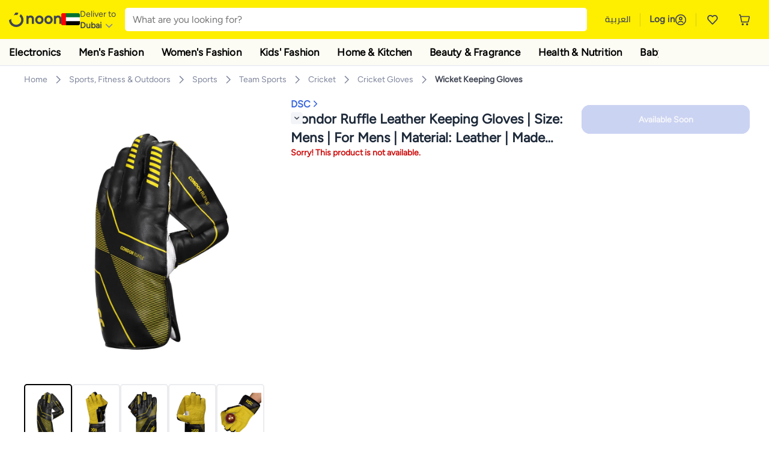

--- FILE ---
content_type: text/html; charset=utf-8
request_url: https://www.noon.com/uae-en/condor-ruffle-leather-ruffle-mens-white-black/Z7F02764AF79FB64406FCZ/p/
body_size: 56644
content:
<!DOCTYPE html><html lang="en-AE" dir="ltr" data-commit="e379b" data-version="4.1.48-fix-brand-store-canonical"><head><meta charSet="utf-8"/><meta name="viewport" content="width=device-width, initial-scale=1"/><link rel="preload" as="image" href="https://f.nooncdn.com/s/app/com/common/images/flags/ae.svg"/><link rel="preload" as="image" href="https://f.nooncdn.com/s/app/com/noon/icons/down-chevron.svg"/><link rel="preload" href="https://f.nooncdn.com/s/app/com/noon/images/usp-icon-easy-retuns.svg" as="image"/><link rel="preload" href="https://f.nooncdn.com/s/app/com/noon/images/usp-icon-best-deals.svg" as="image"/><link rel="preload" href="https://f.nooncdn.com/s/app/com/noon/design-system/logos/noon-logo-en.svg" as="image"/><link rel="preload" as="image" href="https://f.nooncdn.com/s/app/com/noon/icons/wishlist-dark.svg"/><link rel="preload" href="https://f.nooncdn.com/s/app/com/noon/icons/cart_2.svg" as="image"/><link rel="preload" as="image" href="https://f.nooncdn.com/s/app/com/noon/design-system/simpleicons/chevron-left.svg"/><link rel="preload" as="image" href="https://f.nooncdn.com/s/app/com/noon/design-system/simpleicons/chevron-right.svg"/><link rel="preload" href="https://f.nooncdn.com/s/app/com/noon/images/support-help-center.svg" as="image"/><link rel="stylesheet" href="https://z.nooncdn.com/s/app/2025/com/e379b1c05751737fb50556a84ae8cb39eba9643d/bigalog/_next/_static/_next/static/chunks/0e71cff1e656e0e2.css" data-precedence="next"/><link rel="stylesheet" href="https://z.nooncdn.com/s/app/2025/com/e379b1c05751737fb50556a84ae8cb39eba9643d/bigalog/_next/_static/_next/static/chunks/780de35baa090bc7.css" data-precedence="next"/><link rel="stylesheet" href="https://z.nooncdn.com/s/app/2025/com/e379b1c05751737fb50556a84ae8cb39eba9643d/bigalog/_next/_static/_next/static/chunks/40cbdfb1b1092471.css" data-precedence="next"/><link rel="stylesheet" href="https://z.nooncdn.com/s/app/2025/com/e379b1c05751737fb50556a84ae8cb39eba9643d/bigalog/_next/_static/_next/static/chunks/298a55e9610ad92b.css" data-precedence="next"/><link rel="stylesheet" href="https://z.nooncdn.com/s/app/2025/com/e379b1c05751737fb50556a84ae8cb39eba9643d/bigalog/_next/_static/_next/static/chunks/13b93d3e1fba1732.css" data-precedence="next"/><link rel="stylesheet" href="https://z.nooncdn.com/s/app/2025/com/e379b1c05751737fb50556a84ae8cb39eba9643d/bigalog/_next/_static/_next/static/chunks/1e224cdde4a7b37b.css" data-precedence="next"/><link rel="stylesheet" href="https://z.nooncdn.com/s/app/2025/com/e379b1c05751737fb50556a84ae8cb39eba9643d/bigalog/_next/_static/_next/static/chunks/7f657b970295c1ba.css" data-precedence="next"/><link rel="stylesheet" href="https://z.nooncdn.com/s/app/2025/com/e379b1c05751737fb50556a84ae8cb39eba9643d/bigalog/_next/_static/_next/static/chunks/9f5a33de4d1e3b44.css" data-precedence="next"/><link rel="stylesheet" href="https://z.nooncdn.com/s/app/2025/com/e379b1c05751737fb50556a84ae8cb39eba9643d/bigalog/_next/_static/_next/static/chunks/2c0c4887365e18c8.css" data-precedence="next"/><link rel="stylesheet" href="https://z.nooncdn.com/s/app/2025/com/e379b1c05751737fb50556a84ae8cb39eba9643d/bigalog/_next/_static/_next/static/chunks/20884bf7f21631b8.css" data-precedence="next"/><link rel="stylesheet" href="https://z.nooncdn.com/s/app/2025/com/e379b1c05751737fb50556a84ae8cb39eba9643d/bigalog/_next/_static/_next/static/chunks/8f530cad26773ba7.css" data-precedence="next"/><link rel="stylesheet" href="https://z.nooncdn.com/s/app/2025/com/e379b1c05751737fb50556a84ae8cb39eba9643d/bigalog/_next/_static/_next/static/chunks/7f7424ce467a6589.css" data-precedence="next"/><link rel="stylesheet" href="https://z.nooncdn.com/s/app/2025/com/e379b1c05751737fb50556a84ae8cb39eba9643d/bigalog/_next/_static/_next/static/chunks/1dc77690cfde18d8.css" data-precedence="next"/><link rel="stylesheet" href="https://z.nooncdn.com/s/app/2025/com/e379b1c05751737fb50556a84ae8cb39eba9643d/bigalog/_next/_static/_next/static/chunks/3168c9cde1ee80c7.css" data-precedence="next"/><link rel="stylesheet" href="https://z.nooncdn.com/s/app/2025/com/e379b1c05751737fb50556a84ae8cb39eba9643d/bigalog/_next/_static/_next/static/chunks/9ac7de2dc48d2920.css" data-precedence="next"/><link rel="stylesheet" href="https://z.nooncdn.com/s/app/2025/com/e379b1c05751737fb50556a84ae8cb39eba9643d/bigalog/_next/_static/_next/static/chunks/50275a1e00795f60.css" data-precedence="next"/><link rel="stylesheet" href="https://z.nooncdn.com/s/app/2025/com/e379b1c05751737fb50556a84ae8cb39eba9643d/bigalog/_next/_static/_next/static/chunks/f742f5fdaee7427e.css" data-precedence="next"/><link rel="stylesheet" href="https://z.nooncdn.com/s/app/2025/com/e379b1c05751737fb50556a84ae8cb39eba9643d/bigalog/_next/_static/_next/static/chunks/7a5580b1e73738e1.css" data-precedence="next"/><link rel="stylesheet" href="https://z.nooncdn.com/s/app/2025/com/e379b1c05751737fb50556a84ae8cb39eba9643d/bigalog/_next/_static/_next/static/chunks/881576b1df7d73ea.css" data-precedence="next"/><link rel="stylesheet" href="https://z.nooncdn.com/s/app/2025/com/e379b1c05751737fb50556a84ae8cb39eba9643d/bigalog/_next/_static/_next/static/chunks/3e7fa3772f81c6f7.css" data-precedence="next"/><link rel="stylesheet" href="https://z.nooncdn.com/s/app/2025/com/e379b1c05751737fb50556a84ae8cb39eba9643d/bigalog/_next/_static/_next/static/chunks/5ddb422340f561dd.css" data-precedence="next"/><link rel="stylesheet" href="https://z.nooncdn.com/s/app/2025/com/e379b1c05751737fb50556a84ae8cb39eba9643d/bigalog/_next/_static/_next/static/chunks/26aabd65a9e9e17d.css" data-precedence="next"/><link rel="stylesheet" href="https://z.nooncdn.com/s/app/2025/com/e379b1c05751737fb50556a84ae8cb39eba9643d/bigalog/_next/_static/_next/static/chunks/a806d1f78def56e8.css" data-precedence="next"/><link rel="stylesheet" href="https://z.nooncdn.com/s/app/2025/com/e379b1c05751737fb50556a84ae8cb39eba9643d/bigalog/_next/_static/_next/static/chunks/f157bbea673cadb2.css" data-precedence="next"/><link rel="stylesheet" href="https://z.nooncdn.com/s/app/2025/com/e379b1c05751737fb50556a84ae8cb39eba9643d/bigalog/_next/_static/_next/static/chunks/07bf986de2bee747.css" data-precedence="next"/><link rel="stylesheet" href="https://z.nooncdn.com/s/app/2025/com/e379b1c05751737fb50556a84ae8cb39eba9643d/bigalog/_next/_static/_next/static/chunks/b9b879d5fa08cb99.css" data-precedence="next"/><link rel="stylesheet" href="https://z.nooncdn.com/s/app/2025/com/e379b1c05751737fb50556a84ae8cb39eba9643d/bigalog/_next/_static/_next/static/chunks/b6d6f6134584e6f3.css" data-precedence="next"/><link rel="stylesheet" href="https://z.nooncdn.com/s/app/2025/com/e379b1c05751737fb50556a84ae8cb39eba9643d/bigalog/_next/_static/_next/static/chunks/b20cd4befcd44994.css" data-precedence="next"/><link rel="stylesheet" href="https://z.nooncdn.com/s/app/2025/com/e379b1c05751737fb50556a84ae8cb39eba9643d/bigalog/_next/_static/_next/static/chunks/e270dd91146e587d.css" data-precedence="next"/><link rel="stylesheet" href="https://z.nooncdn.com/s/app/2025/com/e379b1c05751737fb50556a84ae8cb39eba9643d/bigalog/_next/_static/_next/static/chunks/5cb882e81ad3b5c2.css" data-precedence="next"/><link rel="stylesheet" href="https://z.nooncdn.com/s/app/2025/com/e379b1c05751737fb50556a84ae8cb39eba9643d/bigalog/_next/_static/_next/static/chunks/97f093875e258db1.css" data-precedence="next"/><link rel="stylesheet" href="https://z.nooncdn.com/s/app/2025/com/e379b1c05751737fb50556a84ae8cb39eba9643d/bigalog/_next/_static/_next/static/chunks/9af979c1e4efd209.css" data-precedence="next"/><link rel="stylesheet" href="https://z.nooncdn.com/s/app/2025/com/e379b1c05751737fb50556a84ae8cb39eba9643d/bigalog/_next/_static/_next/static/chunks/b2abd728868f7b0a.css" data-precedence="next"/><link rel="stylesheet" href="https://z.nooncdn.com/s/app/2025/com/e379b1c05751737fb50556a84ae8cb39eba9643d/bigalog/_next/_static/_next/static/chunks/b5500bd77ea532cb.css" data-precedence="next"/><link rel="stylesheet" href="https://z.nooncdn.com/s/app/2025/com/e379b1c05751737fb50556a84ae8cb39eba9643d/bigalog/_next/_static/_next/static/chunks/ad55aae9a58727b6.css" data-precedence="next"/><link rel="stylesheet" href="https://z.nooncdn.com/s/app/2025/com/e379b1c05751737fb50556a84ae8cb39eba9643d/bigalog/_next/_static/_next/static/chunks/e542208ef3676862.css" data-precedence="next"/><link rel="stylesheet" href="https://z.nooncdn.com/s/app/2025/com/e379b1c05751737fb50556a84ae8cb39eba9643d/bigalog/_next/_static/_next/static/chunks/d2b396b76084f3cd.css" data-precedence="next"/><link rel="stylesheet" href="https://z.nooncdn.com/s/app/2025/com/e379b1c05751737fb50556a84ae8cb39eba9643d/bigalog/_next/_static/_next/static/chunks/a6898943c986d643.css" data-precedence="next"/><link rel="stylesheet" href="https://z.nooncdn.com/s/app/2025/com/e379b1c05751737fb50556a84ae8cb39eba9643d/bigalog/_next/_static/_next/static/chunks/c62c954ba288278d.css" data-precedence="next"/><link rel="stylesheet" href="https://z.nooncdn.com/s/app/2025/com/e379b1c05751737fb50556a84ae8cb39eba9643d/bigalog/_next/_static/_next/static/chunks/0b463e7e7fbd52f2.css" data-precedence="next"/><link rel="stylesheet" href="https://z.nooncdn.com/s/app/2025/com/e379b1c05751737fb50556a84ae8cb39eba9643d/bigalog/_next/_static/_next/static/chunks/7505eb16b8ffd79d.css" data-precedence="next"/><link rel="preload" as="script" fetchPriority="low" href="https://z.nooncdn.com/s/app/2025/com/e379b1c05751737fb50556a84ae8cb39eba9643d/bigalog/_next/_static/_next/static/chunks/578e85c58d2cb452.js"/><script src="https://z.nooncdn.com/s/app/2025/com/e379b1c05751737fb50556a84ae8cb39eba9643d/bigalog/_next/_static/_next/static/chunks/5d9b36f6387711b2.js" async=""></script><script src="https://z.nooncdn.com/s/app/2025/com/e379b1c05751737fb50556a84ae8cb39eba9643d/bigalog/_next/_static/_next/static/chunks/bdfca6a3b6ab7261.js" async=""></script><script src="https://z.nooncdn.com/s/app/2025/com/e379b1c05751737fb50556a84ae8cb39eba9643d/bigalog/_next/_static/_next/static/chunks/0a42fcb5c88ae7a8.js" async=""></script><script src="https://z.nooncdn.com/s/app/2025/com/e379b1c05751737fb50556a84ae8cb39eba9643d/bigalog/_next/_static/_next/static/chunks/turbopack-db94ec32af09b9d3.js" async=""></script><script src="https://z.nooncdn.com/s/app/2025/com/e379b1c05751737fb50556a84ae8cb39eba9643d/bigalog/_next/_static/_next/static/chunks/7694a7f8a08c491d.js" async=""></script><script src="https://z.nooncdn.com/s/app/2025/com/e379b1c05751737fb50556a84ae8cb39eba9643d/bigalog/_next/_static/_next/static/chunks/7a34865064d0fc23.js" async=""></script><script src="https://z.nooncdn.com/s/app/2025/com/e379b1c05751737fb50556a84ae8cb39eba9643d/bigalog/_next/_static/_next/static/chunks/52bfc33318a1e0bc.js" async=""></script><script src="https://z.nooncdn.com/s/app/2025/com/e379b1c05751737fb50556a84ae8cb39eba9643d/bigalog/_next/_static/_next/static/chunks/70f1ef713689d18d.js" async=""></script><script src="https://z.nooncdn.com/s/app/2025/com/e379b1c05751737fb50556a84ae8cb39eba9643d/bigalog/_next/_static/_next/static/chunks/786587d1de00114d.js" async=""></script><script src="https://z.nooncdn.com/s/app/2025/com/e379b1c05751737fb50556a84ae8cb39eba9643d/bigalog/_next/_static/_next/static/chunks/ce2c78fdb574c067.js" async=""></script><script src="https://z.nooncdn.com/s/app/2025/com/e379b1c05751737fb50556a84ae8cb39eba9643d/bigalog/_next/_static/_next/static/chunks/a7110c77320d1048.js" async=""></script><script src="https://z.nooncdn.com/s/app/2025/com/e379b1c05751737fb50556a84ae8cb39eba9643d/bigalog/_next/_static/_next/static/chunks/f4bdfc0e753f8ecb.js" async=""></script><script src="https://z.nooncdn.com/s/app/2025/com/e379b1c05751737fb50556a84ae8cb39eba9643d/bigalog/_next/_static/_next/static/chunks/aaaa1f40c7596d01.js" async=""></script><script src="https://z.nooncdn.com/s/app/2025/com/e379b1c05751737fb50556a84ae8cb39eba9643d/bigalog/_next/_static/_next/static/chunks/b6ed6da9e1548795.js" async=""></script><script src="https://z.nooncdn.com/s/app/2025/com/e379b1c05751737fb50556a84ae8cb39eba9643d/bigalog/_next/_static/_next/static/chunks/b3a19af08b83aa04.js" async=""></script><script src="https://z.nooncdn.com/s/app/2025/com/e379b1c05751737fb50556a84ae8cb39eba9643d/bigalog/_next/_static/_next/static/chunks/2e5dfb88d9b368f2.js" async=""></script><script src="https://z.nooncdn.com/s/app/2025/com/e379b1c05751737fb50556a84ae8cb39eba9643d/bigalog/_next/_static/_next/static/chunks/fe1b72c6d6369c19.js" async=""></script><script src="https://z.nooncdn.com/s/app/2025/com/e379b1c05751737fb50556a84ae8cb39eba9643d/bigalog/_next/_static/_next/static/chunks/cfaa3c619eda4d14.js" async=""></script><script src="https://z.nooncdn.com/s/app/2025/com/e379b1c05751737fb50556a84ae8cb39eba9643d/bigalog/_next/_static/_next/static/chunks/cfc92f3a02b2395f.js" async=""></script><script src="https://z.nooncdn.com/s/app/2025/com/e379b1c05751737fb50556a84ae8cb39eba9643d/bigalog/_next/_static/_next/static/chunks/673d7127a39e641e.js" async=""></script><script src="https://z.nooncdn.com/s/app/2025/com/e379b1c05751737fb50556a84ae8cb39eba9643d/bigalog/_next/_static/_next/static/chunks/8644668fad8a839f.js" async=""></script><script src="https://z.nooncdn.com/s/app/2025/com/e379b1c05751737fb50556a84ae8cb39eba9643d/bigalog/_next/_static/_next/static/chunks/e810b035fdf15307.js" async=""></script><script src="https://z.nooncdn.com/s/app/2025/com/e379b1c05751737fb50556a84ae8cb39eba9643d/bigalog/_next/_static/_next/static/chunks/711d1a1ecf1bcd47.js" async=""></script><script src="https://z.nooncdn.com/s/app/2025/com/e379b1c05751737fb50556a84ae8cb39eba9643d/bigalog/_next/_static/_next/static/chunks/a95d8ca100134682.js" async=""></script><script src="https://z.nooncdn.com/s/app/2025/com/e379b1c05751737fb50556a84ae8cb39eba9643d/bigalog/_next/_static/_next/static/chunks/c127287013a13e53.js" async=""></script><script src="https://z.nooncdn.com/s/app/2025/com/e379b1c05751737fb50556a84ae8cb39eba9643d/bigalog/_next/_static/_next/static/chunks/fdc701c24e539ef1.js" async=""></script><script src="https://z.nooncdn.com/s/app/2025/com/e379b1c05751737fb50556a84ae8cb39eba9643d/bigalog/_next/_static/_next/static/chunks/bbf7d37a9bd36e3a.js" async=""></script><script src="https://z.nooncdn.com/s/app/2025/com/e379b1c05751737fb50556a84ae8cb39eba9643d/bigalog/_next/_static/_next/static/chunks/6a68510c55633624.js" async=""></script><script src="https://z.nooncdn.com/s/app/2025/com/e379b1c05751737fb50556a84ae8cb39eba9643d/bigalog/_next/_static/_next/static/chunks/9f0fbdb1a6635ee5.js" async=""></script><script src="https://z.nooncdn.com/s/app/2025/com/e379b1c05751737fb50556a84ae8cb39eba9643d/bigalog/_next/_static/_next/static/chunks/ef71edba9bf7fa3d.js" async=""></script><script src="https://z.nooncdn.com/s/app/2025/com/e379b1c05751737fb50556a84ae8cb39eba9643d/bigalog/_next/_static/_next/static/chunks/3e720ffe07ee30f7.js" async=""></script><script src="https://z.nooncdn.com/s/app/2025/com/e379b1c05751737fb50556a84ae8cb39eba9643d/bigalog/_next/_static/_next/static/chunks/491e9d32a77ddfd1.js" async=""></script><script src="https://z.nooncdn.com/s/app/2025/com/e379b1c05751737fb50556a84ae8cb39eba9643d/bigalog/_next/_static/_next/static/chunks/6c62603bc1c25e38.js" async=""></script><script src="https://z.nooncdn.com/s/app/2025/com/e379b1c05751737fb50556a84ae8cb39eba9643d/bigalog/_next/_static/_next/static/chunks/454600e8d778475a.js" async=""></script><script src="https://z.nooncdn.com/s/app/2025/com/e379b1c05751737fb50556a84ae8cb39eba9643d/bigalog/_next/_static/_next/static/chunks/6c07b671f5684856.js" async=""></script><script src="https://z.nooncdn.com/s/app/2025/com/e379b1c05751737fb50556a84ae8cb39eba9643d/bigalog/_next/_static/_next/static/chunks/b6356510a265d171.js" async=""></script><script src="https://z.nooncdn.com/s/app/2025/com/e379b1c05751737fb50556a84ae8cb39eba9643d/bigalog/_next/_static/_next/static/chunks/34ef6f4419bff4a5.js" async=""></script><script src="https://z.nooncdn.com/s/app/2025/com/e379b1c05751737fb50556a84ae8cb39eba9643d/bigalog/_next/_static/_next/static/chunks/08c0ab0eb3568623.js" async=""></script><script src="https://z.nooncdn.com/s/app/2025/com/e379b1c05751737fb50556a84ae8cb39eba9643d/bigalog/_next/_static/_next/static/chunks/7802f0c6719e9761.js" async=""></script><script src="https://z.nooncdn.com/s/app/2025/com/e379b1c05751737fb50556a84ae8cb39eba9643d/bigalog/_next/_static/_next/static/chunks/9b3dea20a85e9f3c.js" async=""></script><script src="https://z.nooncdn.com/s/app/2025/com/e379b1c05751737fb50556a84ae8cb39eba9643d/bigalog/_next/_static/_next/static/chunks/9d21cea39904e23a.js" async=""></script><script src="https://z.nooncdn.com/s/app/2025/com/e379b1c05751737fb50556a84ae8cb39eba9643d/bigalog/_next/_static/_next/static/chunks/c7e211e21f9a4967.js" async=""></script><script src="https://z.nooncdn.com/s/app/2025/com/e379b1c05751737fb50556a84ae8cb39eba9643d/bigalog/_next/_static/_next/static/chunks/c565a45afef0f330.js" async=""></script><script src="https://z.nooncdn.com/s/app/2025/com/e379b1c05751737fb50556a84ae8cb39eba9643d/bigalog/_next/_static/_next/static/chunks/b32b12832f8f05b1.js" async=""></script><script src="https://z.nooncdn.com/s/app/2025/com/e379b1c05751737fb50556a84ae8cb39eba9643d/bigalog/_next/_static/_next/static/chunks/6bb6e52cefe7a839.js" async=""></script><script src="https://z.nooncdn.com/s/app/2025/com/e379b1c05751737fb50556a84ae8cb39eba9643d/bigalog/_next/_static/_next/static/chunks/2709a4d4734fd791.js" async=""></script><script src="https://z.nooncdn.com/s/app/2025/com/e379b1c05751737fb50556a84ae8cb39eba9643d/bigalog/_next/_static/_next/static/chunks/acb3a4757f5ffae7.js" async=""></script><script src="https://z.nooncdn.com/s/app/2025/com/e379b1c05751737fb50556a84ae8cb39eba9643d/bigalog/_next/_static/_next/static/chunks/827e9d4222b904b4.js" async=""></script><script src="https://z.nooncdn.com/s/app/2025/com/e379b1c05751737fb50556a84ae8cb39eba9643d/bigalog/_next/_static/_next/static/chunks/f6b02c87bf191981.js" async=""></script><link rel="preload" href="https://f.nooncdn.com/s/app/com/noon/images/support-email.svg" as="image"/><link rel="preload" href="https://f.nooncdn.com/s/app/com/noon/images/social-media-footer-facebook.svg" as="image"/><link rel="preload" href="https://f.nooncdn.com/s/app/com/noon/images/social-media-footer-x-v2.svg" as="image"/><link rel="preload" href="https://f.nooncdn.com/s/app/com/noon/images/social-media-footer-instagram.svg" as="image"/><link rel="preload" href="https://f.nooncdn.com/s/app/com/noon/images/social-media-footer-linkedIn.svg" as="image"/><link rel="preload" href="https://f.nooncdn.com/s/app/com/noon/icons/user-circle.svg" as="image"/><link rel="preload" as="image" href="https://f.nooncdn.com/s/app/com/noon/images/media-placeholder.svg"/><link rel="preload" as="image" href="https://f.nooncdn.com/p/pzsku/Z7F02764AF79FB64406FCZ/45/_/1701251102/88e215b8-38dc-49c1-838a-97694b6aa906.jpg?width=800"/><link rel="preload" as="image" href="https://f.nooncdn.com/p/pzsku/Z7F02764AF79FB64406FCZ/45/_/1701251115/2959f553-d28c-4f78-bc59-99f3a69e3054.jpg?width=800"/><link rel="preload" as="image" href="https://f.nooncdn.com/p/pzsku/Z7F02764AF79FB64406FCZ/45/_/1701251106/a595b53f-2794-45fe-ba65-919dd937b2d4.jpg?width=800"/><link rel="preload" as="image" href="https://f.nooncdn.com/p/pzsku/Z7F02764AF79FB64406FCZ/45/_/1701251108/f6d4b13f-44a0-475c-a747-18216f3b65ce.jpg?width=800"/><link rel="preload" as="image" href="https://f.nooncdn.com/p/pzsku/Z7F02764AF79FB64406FCZ/45/_/1701251103/1f142e57-574d-4083-8357-163cccf8a766.jpg?width=800"/><link rel="preload" as="image" href="https://f.nooncdn.com/s/app/com/noon/icons/left-chevron-white.svg"/><link rel="preload" as="image" href="https://f.nooncdn.com/s/app/com/noon/icons/right-chevron-white.svg"/><link rel="preload" as="image" href="https://f.nooncdn.com/p/pzsku/Z7F02764AF79FB64406FCZ/45/_/1701251102/88e215b8-38dc-49c1-838a-97694b6aa906.jpg?width=320"/><link rel="preload" as="image" href="https://f.nooncdn.com/s/app/com/noon/icons/magnify-zoom-mono-icon.svg"/><link rel="preload" as="image" href="https://f.nooncdn.com/s/app/com/noon/icons/chevron-blue-right.svg"/><link rel="preload" as="image" href="https://f.nooncdn.com/s/app/com/noon/icons/down-arrow-filter.svg"/><link rel="preload" as="image" href="https://f.nooncdn.com/s/app/com/noon/icons/payment-shield-mono-icon.svg"/><link rel="preload" as="image" href="https://f.nooncdn.com/s/app/com/noon/icons/arrow-up-white.svg"/><meta name="theme-color" content="#feee00"/><link rel="icon" type="image/x-icon" href="https://f.nooncdn.com/s/app/com/noon/icons/favicon_v4/favicon.ico"/><link rel="apple-touch-icon" sizes="180x180" href="https://f.nooncdn.com/s/app/com/noon/icons/favicon_v4/apple-touch-icon.png"/><link rel="icon" type="image/png" sizes="32x32" href="https://f.nooncdn.com/s/app/com/noon/icons/favicon_v4/favicon-32x32.png"/><link rel="icon" type="image/png" sizes="16x16" href="https://f.nooncdn.com/s/app/com/noon/icons/favicon_v4/favicon-16x16.png"/><title>DSC Condor Ruffle Leather Keeping Gloves | Size: Mens | For Mens | Material: Leather | Made from the finest aniline Leather | All-leather palm, cuffs and back | Best Price UAE | Dubai, Abu Dhabi</title><meta name="description" content="Online shopping for DSC. Trusted Shipping to Dubai, Abu Dhabi and all UAE ✓ Great Prices ✓ Secure Shopping ✓ 100% Contactless ✓ Easy Free Returns ✓ Cash on Delivery. Shop Now"/><meta name="application-name" content="noon.com"/><meta name="author" content="noon.com"/><meta name="keywords" content="leather,mens,dsc,condor,ruffle,keeping,gloves,size:,material:,made,finest,aniline,palm,cuffs,back,uae,dubai,abu,dhabi"/><meta name="publisher" content="https://www.noon.com/uae-en"/><meta name="robots" content="noindex,follow"/><meta property="og:title" content="DSC Condor Ruffle Leather Keeping Gloves | Size: Mens | For Mens | Material: Leather | Made from the finest aniline Leather | All-leather palm, cuffs and back | Best Price UAE | Dubai, Abu Dhabi"/><meta property="og:description" content="Online shopping for DSC. Trusted Shipping to Dubai, Abu Dhabi and all UAE ✓ Great Prices ✓ Secure Shopping ✓ 100% Contactless ✓ Easy Free Returns ✓ Cash on Delivery. Shop Now"/><meta property="og:url" content="https://www.noon.com/uae-en/"/><meta property="og:site_name" content="noon.com"/><meta property="og:locale" content="en_ae"/><meta property="og:image" content="https://f.nooncdn.com/p/pzsku/Z7F02764AF79FB64406FCZ/45/_/1701251102/88e215b8-38dc-49c1-838a-97694b6aa906.jpg?width=1200"/><meta property="og:image:width" content="1200"/><meta property="og:image:height" content="628"/><meta property="og:type" content="website"/><meta name="twitter:card" content="summary_large_image"/><meta name="twitter:site" content="@noon"/><meta name="twitter:creator" content="@noon"/><meta name="twitter:title" content="DSC Condor Ruffle Leather Keeping Gloves | Size: Mens | For Mens | Material: Leather | Made from the finest aniline Leather | All-leather palm, cuffs and back | Best Price UAE | Dubai, Abu Dhabi"/><meta name="twitter:description" content="Online shopping for DSC. Trusted Shipping to Dubai, Abu Dhabi and all UAE ✓ Great Prices ✓ Secure Shopping ✓ 100% Contactless ✓ Easy Free Returns ✓ Cash on Delivery. Shop Now"/><meta name="twitter:image" content="https://f.nooncdn.com/p/pzsku/Z7F02764AF79FB64406FCZ/45/_/1701251102/88e215b8-38dc-49c1-838a-97694b6aa906.jpg?width=1200"/><meta name="twitter:image:width" content="1200"/><meta name="twitter:image:height" content="628"/><link rel="canonical" href="https://www.noon.com/uae-en/condor-ruffle-leather-keeping-gloves-size-mens-for-mens-material-leather-made-from-the-finest-aniline-leather-all-leather-palm-cuffs-and-back/Z7F02764AF79FB64406FCZ/p/"/><link rel="alternate" hrefLang="en-AE" href="https://www.noon.com/uae-en/condor-ruffle-leather-keeping-gloves-size-mens-for-mens-material-leather-made-from-the-finest-aniline-leather-all-leather-palm-cuffs-and-back/Z7F02764AF79FB64406FCZ/p/"/><link rel="alternate" hrefLang="ar-AE" href="https://www.noon.com/uae-ar/condor-ruffle-leather-keeping-gloves-size-mens-for-mens-material-leather-made-from-the-finest-aniline-leather-all-leather-palm-cuffs-and-back/Z7F02764AF79FB64406FCZ/p/"/><link rel="alternate" hrefLang="en-SA" href="https://www.noon.com/saudi-en/condor-ruffle-leather-keeping-gloves-size-mens-for-mens-material-leather-made-from-the-finest-aniline-leather-all-leather-palm-cuffs-and-back/Z7F02764AF79FB64406FCZ/p/"/><link rel="alternate" hrefLang="ar-SA" href="https://www.noon.com/saudi-ar/condor-ruffle-leather-keeping-gloves-size-mens-for-mens-material-leather-made-from-the-finest-aniline-leather-all-leather-palm-cuffs-and-back/Z7F02764AF79FB64406FCZ/p/"/><link rel="alternate" hrefLang="en-EG" href="https://www.noon.com/egypt-en/condor-ruffle-leather-keeping-gloves-size-mens-for-mens-material-leather-made-from-the-finest-aniline-leather-all-leather-palm-cuffs-and-back/Z7F02764AF79FB64406FCZ/p/"/><link rel="alternate" hrefLang="ar-EG" href="https://www.noon.com/egypt-ar/condor-ruffle-leather-keeping-gloves-size-mens-for-mens-material-leather-made-from-the-finest-aniline-leather-all-leather-palm-cuffs-and-back/Z7F02764AF79FB64406FCZ/p/"/><link rel="alternate" hrefLang="en-KW" href="https://www.noon.com/kuwait-en/condor-ruffle-leather-keeping-gloves-size-mens-for-mens-material-leather-made-from-the-finest-aniline-leather-all-leather-palm-cuffs-and-back/Z7F02764AF79FB64406FCZ/p/"/><link rel="alternate" hrefLang="ar-KW" href="https://www.noon.com/kuwait-ar/condor-ruffle-leather-keeping-gloves-size-mens-for-mens-material-leather-made-from-the-finest-aniline-leather-all-leather-palm-cuffs-and-back/Z7F02764AF79FB64406FCZ/p/"/><link rel="alternate" hrefLang="en-BH" href="https://www.noon.com/bahrain-en/condor-ruffle-leather-keeping-gloves-size-mens-for-mens-material-leather-made-from-the-finest-aniline-leather-all-leather-palm-cuffs-and-back/Z7F02764AF79FB64406FCZ/p/"/><link rel="alternate" hrefLang="ar-BH" href="https://www.noon.com/bahrain-ar/condor-ruffle-leather-keeping-gloves-size-mens-for-mens-material-leather-made-from-the-finest-aniline-leather-all-leather-palm-cuffs-and-back/Z7F02764AF79FB64406FCZ/p/"/><link rel="alternate" hrefLang="en-QA" href="https://www.noon.com/qatar-en/condor-ruffle-leather-keeping-gloves-size-mens-for-mens-material-leather-made-from-the-finest-aniline-leather-all-leather-palm-cuffs-and-back/Z7F02764AF79FB64406FCZ/p/"/><link rel="alternate" hrefLang="ar-QA" href="https://www.noon.com/qatar-ar/condor-ruffle-leather-keeping-gloves-size-mens-for-mens-material-leather-made-from-the-finest-aniline-leather-all-leather-palm-cuffs-and-back/Z7F02764AF79FB64406FCZ/p/"/><link rel="alternate" hrefLang="en-OM" href="https://www.noon.com/oman-en/condor-ruffle-leather-keeping-gloves-size-mens-for-mens-material-leather-made-from-the-finest-aniline-leather-all-leather-palm-cuffs-and-back/Z7F02764AF79FB64406FCZ/p/"/><link rel="alternate" hrefLang="ar-OM" href="https://www.noon.com/oman-ar/condor-ruffle-leather-keeping-gloves-size-mens-for-mens-material-leather-made-from-the-finest-aniline-leather-all-leather-palm-cuffs-and-back/Z7F02764AF79FB64406FCZ/p/"/><script>(self.__next_s=self.__next_s||[]).push([0,{"type":"application/ld+json","children":"{\"@context\":\"https://schema.org\",\"@type\":\"Organization\",\"name\":\"noon\",\"url\":\"https://www.noon.com/uae-en\",\"logo\":\"https://f.nooncdn.com/s/app/com/noon/images/opengraph/common.png\",\"publisher\":{\"@type\":\"Organization\",\"name\":\"noon\"}}","id":"base-schema-0"}])</script><script>(self.__next_s=self.__next_s||[]).push([0,{"type":"application/ld+json","children":"{\"@context\":\"https://schema.org\",\"@type\":\"WebSite\",\"name\":\"noon\",\"url\":\"https://www.noon.com/uae-en\",\"potentialAction\":{\"@type\":\"SearchAction\",\"target\":\"https://www.noon.com/uae-en/search?q={search_term_string}\",\"query-input\":\"required name=search_term_string\"}}","id":"base-schema-1"}])</script><script>(self.__next_s=self.__next_s||[]).push([0,{"type":"application/ld+json","children":"{\"@context\":\"https://schema.org\",\"@type\":\"LocalBusiness\",\"name\":\"noon\",\"description\":\"noon is an e-commerce shopping website founded in 2016, owned by the Saudi Public Investment Fund, Emirati businessman Mohamed Alabbar, and other investors.\",\"url\":\"https://www.noon.com/uae-en\",\"telephone\":\"+971551972585\",\"address\":{\"@type\":\"PostalAddress\",\"streetAddress\":\"Boulevard Plaza Tower 2, Sheikh Mohammed bin Rashid Boulevard\",\"addressLocality\":\"Dubai\",\"addressRegion\":\"Dubai\",\"postalCode\":\"454602\",\"addressCountry\":\"AE\"},\"geo\":{\"@type\":\"GeoCoordinates\",\"latitude\":\"25.199913147732847\",\"longitude\":\"55.27387149666113\"},\"image\":\"https://f.nooncdn.com/s/app/com/noon/images/opengraph/common.png\",\"openingHoursSpecification\":[{\"@type\":\"OpeningHoursSpecification\",\"opens\":\"09:00\",\"closes\":\"17:00\",\"dayOfWeek\":[\"Monday\",\"Tuesday\",\"Wednesday\",\"Thursday\",\"Friday\"]}],\"priceRange\":\"$ - $$$\"}","id":"base-schema-2"}])</script><script>(self.__next_s=self.__next_s||[]).push([0,{"type":"application/ld+json","children":"{\"@context\":\"https://schema.org\",\"@type\":\"SocialProfile\",\"name\":\"noon\",\"url\":\"https://www.noon.com/uae-en\",\"sameAs\":[\"https://www.facebook.com/noon\",\"https://twitter.com/noon\",\"https://www.instagram.com/noon\",\"https://www.linkedin.com/company/noon\"]}","id":"base-schema-3"}])</script><script>(self.__next_s=self.__next_s||[]).push([0,{"type":"application/ld+json","children":"{\"@context\":\"https://schema.org\",\"@type\":\"ContactPoint\",\"telephone\":\"+971551972585\",\"contactType\":\"Customer Service\",\"areaServed\":\"AE, SA, EG, KW, OM, QA, BH\",\"availableLanguage\":[\"English\",\"Arabic\"]}","id":"base-schema-4"}])</script><script src="https://z.nooncdn.com/s/app/2025/com/e379b1c05751737fb50556a84ae8cb39eba9643d/bigalog/_next/_static/_next/static/chunks/a6dad97d9634a72d.js" noModule=""></script>
<script>(window.BOOMR_mq=window.BOOMR_mq||[]).push(["addVar",{"rua.upush":"false","rua.cpush":"true","rua.upre":"false","rua.cpre":"false","rua.uprl":"false","rua.cprl":"false","rua.cprf":"false","rua.trans":"SJ-5d4808c9-7af1-4712-87f4-718f88f239f0","rua.cook":"false","rua.ims":"false","rua.ufprl":"false","rua.cfprl":"false","rua.isuxp":"false","rua.texp":"norulematch","rua.ceh":"false","rua.ueh":"false","rua.ieh.st":"0"}]);</script>
                              <script>!function(a){var e="https://s.go-mpulse.net/boomerang/",t="addEventListener";if("False"=="True")a.BOOMR_config=a.BOOMR_config||{},a.BOOMR_config.PageParams=a.BOOMR_config.PageParams||{},a.BOOMR_config.PageParams.pci=!0,e="https://s2.go-mpulse.net/boomerang/";if(window.BOOMR_API_key="BBMXM-YSEHP-8STBQ-XZXNZ-PUT3F",function(){function n(e){a.BOOMR_onload=e&&e.timeStamp||(new Date).getTime()}if(!a.BOOMR||!a.BOOMR.version&&!a.BOOMR.snippetExecuted){a.BOOMR=a.BOOMR||{},a.BOOMR.snippetExecuted=!0;var i,_,o,r=document.createElement("iframe");if(a[t])a[t]("load",n,!1);else if(a.attachEvent)a.attachEvent("onload",n);r.src="javascript:void(0)",r.title="",r.role="presentation",(r.frameElement||r).style.cssText="width:0;height:0;border:0;display:none;",o=document.getElementsByTagName("script")[0],o.parentNode.insertBefore(r,o);try{_=r.contentWindow.document}catch(O){i=document.domain,r.src="javascript:var d=document.open();d.domain='"+i+"';void(0);",_=r.contentWindow.document}_.open()._l=function(){var a=this.createElement("script");if(i)this.domain=i;a.id="boomr-if-as",a.src=e+"BBMXM-YSEHP-8STBQ-XZXNZ-PUT3F",BOOMR_lstart=(new Date).getTime(),this.body.appendChild(a)},_.write("<bo"+'dy onload="document._l();">'),_.close()}}(),"".length>0)if(a&&"performance"in a&&a.performance&&"function"==typeof a.performance.setResourceTimingBufferSize)a.performance.setResourceTimingBufferSize();!function(){if(BOOMR=a.BOOMR||{},BOOMR.plugins=BOOMR.plugins||{},!BOOMR.plugins.AK){var e="true"=="true"?1:0,t="",n="aoishxixibzck2lkfrpa-f-988c9b129-clientnsv4-s.akamaihd.net",i="false"=="true"?2:1,_={"ak.v":"39","ak.cp":"652853","ak.ai":parseInt("425089",10),"ak.ol":"0","ak.cr":9,"ak.ipv":4,"ak.proto":"h2","ak.rid":"22ff60d","ak.r":42221,"ak.a2":e,"ak.m":"dsca","ak.n":"essl","ak.bpcip":"3.145.35.0","ak.cport":56974,"ak.gh":"23.64.113.28","ak.quicv":"","ak.tlsv":"tls1.3","ak.0rtt":"","ak.0rtt.ed":"","ak.csrc":"-","ak.acc":"","ak.t":"1768565854","ak.ak":"hOBiQwZUYzCg5VSAfCLimQ==rl1/o01I2eEnoZehbuUZpbpOY7Y85nEyfKCHxPaEb3U+QQJAj3XEim/cSb+A3m7+77H9MikkpMgyTaHdeoOuYdmSWDFcl1jahegTlNbu+KpR7u8l/K8n8KTG/ZQsuGbfz11g0K25DXBrc2cOgt/2TGHPE5hzflzhmt5clWiert5jVbAUFMFgKoo3+AwWlyBBgbspZUbh+7rdJn7W1p6Z6ztp+UjSbsyyUA5qeZ9PuODxFSIMEmNNdPxvfrw6V0zRoRAJ9gPAs+6j0LdotrNnL6kN0PifYOESAkljqef6dXwZ83RUY1jofkTyoMUsEzHGiq/oAfMvSs+u43sBQNl8wlBqO6vxGgZKp3kZN2tQRGkufBLQEGLHZjBgdz+MU9Ai73yTif9FYhn7I9iPAD9cfAUAftUL7hmrSzcZybOa+Sk=","ak.pv":"158","ak.dpoabenc":"","ak.tf":i};if(""!==t)_["ak.ruds"]=t;var o={i:!1,av:function(e){var t="http.initiator";if(e&&(!e[t]||"spa_hard"===e[t]))_["ak.feo"]=void 0!==a.aFeoApplied?1:0,BOOMR.addVar(_)},rv:function(){var a=["ak.bpcip","ak.cport","ak.cr","ak.csrc","ak.gh","ak.ipv","ak.m","ak.n","ak.ol","ak.proto","ak.quicv","ak.tlsv","ak.0rtt","ak.0rtt.ed","ak.r","ak.acc","ak.t","ak.tf"];BOOMR.removeVar(a)}};BOOMR.plugins.AK={akVars:_,akDNSPreFetchDomain:n,init:function(){if(!o.i){var a=BOOMR.subscribe;a("before_beacon",o.av,null,null),a("onbeacon",o.rv,null,null),o.i=!0}return this},is_complete:function(){return!0}}}}()}(window);</script></head><body><div hidden=""><!--$--><!--/$--></div><section aria-label="Notifications alt+T" tabindex="-1" aria-live="polite" aria-relevant="additions text" aria-atomic="false"></section><!--$--><!--/$--><!--$--><!--/$--><div id="default-header-desktop" class="HeaderDesktop-module-scss-module__IMK4bG__headerWrapper"><div class="hideForDesktop"><div class="SupportBar-module-scss-module__sLi7NG__supportBarWrapper"><div class="siteWidthContainer SupportBar-module-scss-module__sLi7NG__supportBarInnerCtr"><div class="SupportBar-module-scss-module__sLi7NG__localeSettings"><button class="LanguageSelector-module-scss-module__nhnEqW__option" data-qa="lnk_languageSelector_supportbar">العربية</button><div class="DeliveryLocationSelector-module-scss-module__hgotlq__wrapper" data-qa="support-country-select"><button class="DeliveryLocationSelector-module-scss-module__hgotlq__container"><img class="DeliveryLocationSelector-module-scss-module__hgotlq__flagIcon" src="https://f.nooncdn.com/s/app/com/common/images/flags/ae.svg" alt="country-ae"/><span class="DeliveryLocationSelector-module-scss-module__hgotlq__addressContainer"><span class="DeliveryLocationSelector-module-scss-module__hgotlq__label">Deliver to</span><div class="DeliveryLocationSelector-module-scss-module__hgotlq__defaultAddress"><span class="DeliveryLocationSelector-module-scss-module__hgotlq__longText"></span><img class="DeliveryLocationSelector-module-scss-module__hgotlq__chevronDown" src="https://f.nooncdn.com/s/app/com/noon/icons/down-chevron.svg" width="15" height="15" alt="chevronDown" style="width:15px;height:15px" loading="eager"/></div></span></button></div></div><ul class="SupportBar-module-scss-module__sLi7NG__usps"><li class="SupportBar-module-scss-module__sLi7NG__uspsItem"><img src="https://f.nooncdn.com/s/app/com/noon/images/usp-icon-easy-retuns.svg" alt="usp_easy_retuns" loading="eager"/><span class="SupportBar-module-scss-module__sLi7NG__uspsText" data-qa="lbl_UspFreeReturns">Free &amp; Easy Returns</span></li><li class="SupportBar-module-scss-module__sLi7NG__uspsItem"><img src="https://f.nooncdn.com/s/app/com/noon/images/usp-icon-best-deals.svg" alt="usp_best_deals" loading="eager"/><span class="SupportBar-module-scss-module__sLi7NG__uspsText" data-qa="lbl_UspBestDeals">Best Deals</span></li></ul></div></div></div><header class="HeaderDesktop-module-scss-module__IMK4bG__headerContainer"><div class="siteWidthContainer HeaderDesktop-module-scss-module__IMK4bG__headerInnerCtr"><a id="btn_logo" data-qa="header-noon-logo" href="/uae-en/"><img class="NoonLogo-module-scss-module__Rf_32W__logo" src="https://f.nooncdn.com/s/app/com/noon/design-system/logos/noon-logo-en.svg" alt="noon" loading="eager"/></a><div class="HeaderDesktop-module-scss-module__IMK4bG__localeSettings"><div class="DeliveryLocationSelector-module-scss-module__hgotlq__wrapper" data-qa="country-select"><button class="DeliveryLocationSelector-module-scss-module__hgotlq__container"><img class="DeliveryLocationSelector-module-scss-module__hgotlq__flagIcon" src="https://f.nooncdn.com/s/app/com/common/images/flags/ae.svg" alt="country-ae"/><span class="DeliveryLocationSelector-module-scss-module__hgotlq__addressContainer"><span class="DeliveryLocationSelector-module-scss-module__hgotlq__label">Deliver to</span><div class="DeliveryLocationSelector-module-scss-module__hgotlq__defaultAddress"><span class="DeliveryLocationSelector-module-scss-module__hgotlq__longText"></span><img class="DeliveryLocationSelector-module-scss-module__hgotlq__chevronDown" src="https://f.nooncdn.com/s/app/com/noon/icons/down-chevron.svg" width="15" height="15" alt="chevronDown" style="width:15px;height:15px" loading="eager"/></div></span></button></div></div><div class="DesktopSiteSearch-module-scss-module__iFWgqW__wrapper HeaderDesktop-module-scss-module__IMK4bG__searchWrapper"><div class="DesktopInput-module-scss-module__WWfhAW__inputWrapper"><input id="search-input" class="DesktopInput-module-scss-module__WWfhAW__searchInput" placeholder="What are you looking for?" autoComplete="off" name="site-search" value=""/><div class="DesktopInput-module-scss-module__WWfhAW__iconWrapper"></div></div><div class="DesktopSiteSearch-module-scss-module__iFWgqW__suggestions"></div></div><div class="showForDesktop"><div class="HeaderDesktop-module-scss-module__IMK4bG__languageSelectorCtr"><button class="LanguageSelector-module-scss-module__nhnEqW__option" data-qa="lnk_languageSelector_header-desktop">العربية</button></div></div><span class="HeaderDesktop-module-scss-module__IMK4bG__separator"></span><div class="UserMenu-module-scss-module__kzJHyW__container"><button disabled="" type="button" aria-busy="true" class="UserMenu-module-scss-module__kzJHyW__trigger UserMenu-module-scss-module__kzJHyW__triggerLoadDisabled"><span class="UserMenuTrigger-module-scss-module__qt_XKW__userText">Log in</span><img src="https://f.nooncdn.com/s/app/com/noon/icons/user-circle.svg" alt="Open Login Modal" width="20" height="20" style="width:20px;height:20px" loading="eager"/></button></div><span class="HeaderDesktop-module-scss-module__IMK4bG__separator"></span><a class="WishlistLink-module-scss-module__5xTplq__wishlistLink" data-qa="btn_wishlistLink-Header-Desktop" href="/uae-en/wishlist/"><div class="WishlistLink-module-scss-module__5xTplq__iconContainer"><img alt="wishlist" src="https://f.nooncdn.com/s/app/com/noon/icons/wishlist-dark.svg" width="24px" height="24px" style="width:24px;height:24px" loading="eager"/></div></a><a class="CartLink-module-scss-module__9FsFlW__cartLink" data-qa="btn_cartLink-Header-Desktop" href="/uae-en/cart/"><div class="CartLink-module-scss-module__9FsFlW__iconContainer"><img alt="cart" src="https://f.nooncdn.com/s/app/com/noon/icons/cart_2.svg" width="22px" height="22px" style="width:22px;height:22px" loading="eager"/></div></a></div></header><div class="SiteNavigation-module-scss-module__yCFKHW__container"><div class="SiteNavigationClient-module-scss-module__4jdJkG__wrapper" style="--transition-duration:300ms"><div class="siteWidthContainer SiteNavigation-module-scss-module__yCFKHW__content"><div class="NavigationScrollHandler-module-scss-module__0FQznW__wrapper"><div class="NavigationScrollHandler-module-scss-module__0FQznW__buttonWrapper"><button class="NavigationScrollHandler-module-scss-module__0FQznW__chevronWrapper NavigationScrollHandler-module-scss-module__0FQznW__chevronLeft"><img alt="chevronLeft" class="Icon-module-scss-module__HDcGfa__icon Icon-module-scss-module__HDcGfa__noonBlack Icon-module-scss-module__HDcGfa__flipped" color="noonBlack" height="24px" src="https://f.nooncdn.com/s/app/com/noon/design-system/simpleicons/chevron-left.svg" width="24px"/></button></div><div class="NavigationScrollHandler-module-scss-module__0FQznW__content"><ul class="MainCategories-module-scss-module__OBdwmW__wrapper"><li class="MainCategories-module-scss-module__OBdwmW__categoryItem HeaderDesktop-module-scss-module__IMK4bG__scrimHandlerClass" data-qa="btn_main_menu_Electronics"><a href="/uae-en/electronics/"><span style="color:#000">Electronics</span></a><div class="MainCategories-module-scss-module__OBdwmW__mainCategoryMenu"><div class="MainCategories-module-scss-module__OBdwmW__gridWrapper"><div class="MainCategories-module-scss-module__OBdwmW__gridCats"><ul><li><div class="MainCategories-module-scss-module__OBdwmW__mainLink" style="--main-link-color:#000"><a href="/uae-en/mobiles/">Mobiles &amp; Accessories</a></div><ul class="MainCategories-module-scss-module__OBdwmW__links"><li><a href="/uae-en/samsung-galaxy-ai/">Galaxy AI</a></li><li><a href="/uae-en/apple-iphone-17-series/">iPhone 17 Series</a></li><li><a href="/uae-en/premium-android-smartphones/?sort[by]=popularity&amp;sort[dir]=desc">Premium Androids</a></li><li><a href="/uae-en/tablets/">Tablets</a></li><li><a href="/uae-en/audio-store/">Headsets &amp; Speakers</a></li><li><a href="/uae-en/wearables-store/">Wearables</a></li><li><a href="/uae-en/electronics-and-mobiles/mobiles-and-accessories/accessories-16176/power-banks/?sort[by]=popularity&amp;sort[dir]=desc">Power Banks</a></li><li><a href="/uae-en/electronics-and-mobiles/mobiles-and-accessories/accessories-16176/chargers-17982/?sort[by]=popularity&amp;sort[dir]=desc">Chargers</a></li></ul></li><li><div class="MainCategories-module-scss-module__OBdwmW__mainLink" style="--main-link-color:#000"><a href="/uae-en/apple-iphone-17-series/">iPhone 17 Series</a></div><ul class="MainCategories-module-scss-module__OBdwmW__links"><li><a href="/uae-en/apple-iphone-17/">iPhone 17</a></li><li><a href="/uae-en/apple-iphone-air/">iPhone 17 Air</a></li><li><a href="/uae-en/apple-iphone-17-pro/">iPhone 17 Pro</a></li><li><a href="/uae-en/apple-iphone-17-pro-max/">iPhone 17 Pro Max</a></li></ul></li><li><div class="MainCategories-module-scss-module__OBdwmW__mainLink" style="--main-link-color:#000"><a href="/uae-en/laptops/">Laptops &amp; Accessories</a></div><ul class="MainCategories-module-scss-module__OBdwmW__links"><li><a href="/uae-en/electronics-and-mobiles/computers-and-accessories/laptops/apple/?sort[by]=popularity&amp;sort[dir]=desc">MacBooks</a></li><li><a href="/uae-en/electronics-and-mobiles/computers-and-accessories/laptops/?f[processor_type][]=core_i7&amp;f[processor_type][]=core_ultra_7&amp;f[processor_type][]=core_i9&amp;f[processor_type][]=apple_m4">Powerful Laptops</a></li><li><a href="/uae-en/gaming-laptops-all/">Gaming Laptops</a></li><li><a href="/uae-en/electronics-and-mobiles/computers-and-accessories/laptops/?f[price][max]=1499&amp;f[price][min]=0&amp;sort[by]=popularity&amp;sort[dir]=desc">Budget Laptops</a></li><li><a href="/uae-en/monitors/">Monitors</a></li><li><a href="/uae-en/electronics-and-mobiles/computers-and-accessories/printers/?sort[by]=popularity&amp;sort[dir]=desc">Printers</a></li><li><a href="/uae-en/storage-devices/">Storage Devices</a></li><li><a href="/uae-en/input_device/">Input Devices</a></li></ul></li><li><div class="MainCategories-module-scss-module__OBdwmW__mainLink" style="--main-link-color:#000"><a href="/uae-en/gaminghub/">Gaming Essentials</a></div><ul class="MainCategories-module-scss-module__OBdwmW__links"><li><a href="/uae-en/electronics-and-mobiles/video-games-10181/gaming-console/?f[is_fbn]=1&amp;sort[by]=popularity&amp;sort[dir]=desc">Gaming Consoles</a></li><li><a href="/uae-en/electronics-and-mobiles/video-games-10181/gaming-accessories/?sort[by]=popularity&amp;sort[dir]=desc">Gaming Accessories</a></li><li><a href="/uae-en/electronics-and-mobiles/video-games-10181/games-34004/?sort[by]=popularity&amp;sort[dir]=desc">Video Games</a></li><li><a href="/uae-en/electronics-and-mobiles/computers-and-accessories/monitor-accessories/monitors-17248/?f[monitor_response_time][]=upto_1&amp;sort[by]=popularity&amp;sort[dir]=desc&amp;limit=50&amp;page=1&amp;isCarouselView=false">Gaming Monitors</a></li><li><a href="/uae-en/game-cards/">Digital Cards</a></li></ul></li><li><div class="MainCategories-module-scss-module__OBdwmW__mainLink" style="--main-link-color:#000"><a href="/uae-en/audio-video/">TVs &amp; Home Entertainment</a></div><ul class="MainCategories-module-scss-module__OBdwmW__links"><li><a href="/uae-en/electronics-and-mobiles/television-and-video/televisions/?f[display_type][]=led&amp;f[is_fbn][]=1&amp;limit=50&amp;searchDebug=false&amp;sort[by]=popularity&amp;sort[dir]=desc">LED</a></li><li><a href="/uae-en/electronics-and-mobiles/television-and-video/televisions/?f[display_type][]=qled&amp;f[is_fbn][]=1&amp;limit=50&amp;searchDebug=false&amp;sort[by]=popularity&amp;sort[dir]=desc">QLED</a></li><li><a href="/uae-en/electronics-and-mobiles/television-and-video/televisions/?f[display_type][]=oled&amp;f[is_fbn][]=1&amp;limit=50&amp;searchDebug=false&amp;sort[by]=popularity&amp;sort[dir]=desc">OLED</a></li><li><a href="/uae-en/electronics-and-mobiles/television-and-video/televisions/?f[is_fbn][]=1&amp;f[video_format][]=4k&amp;limit=50&amp;searchDebug=false&amp;sort[by]=popularity&amp;sort[dir]=desc">4K</a></li><li><a href="/uae-en/electronics-and-mobiles/television-and-video/televisions/?f[is_fbn][]=1&amp;f[video_format][]=8k&amp;limit=50&amp;searchDebug=false&amp;sort[by]=popularity&amp;sort[dir]=desc">8K</a></li><li><a href="/uae-en/electronics-and-mobiles/television-and-video/projectors/?sort[by]=popularity&amp;sort[dir]=desc">Projectors</a></li><li><a href="/uae-en/electronics-and-mobiles/home-audio/soundbar-speakers/?f[is_fbn]=1&amp;sort[by]=popularity&amp;sort[dir]=desc">Soundbars</a></li><li><a href="/uae-en/electronics-and-mobiles/television-and-video/streaming-media-players/?sort[by]=popularity&amp;sort[dir]=desc">Streaming Devices</a></li></ul></li><li><div class="MainCategories-module-scss-module__OBdwmW__mainLink" style="--main-link-color:#000"><a href="/uae-en/cameras/">Cameras</a></div><ul class="MainCategories-module-scss-module__OBdwmW__links"><li><a href="/uae-en/electronics-and-mobiles/camera-and-photo-16165/video-17975/sports-and-action-cameras/?sort[by]=popularity&amp;sort[dir]=desc">Action Cameras</a></li><li><a href="/uae-en/electronics-and-mobiles/camera-and-photo-16165/digital-cameras/digital-slr-cameras/?sort[by]=popularity&amp;sort[dir]=desc">DSLR Cameras</a></li><li><a href="/uae-en/electronics-and-mobiles/camera-and-photo-16165/surveillance-cameras-18886/?sort[by]=popularity&amp;sort[dir]=desc">Surveillance Cameras</a></li><li><a href="/uae-en/electronics-and-mobiles/camera-and-photo-16165/instant-cameras/?sort[by]=popularity&amp;sort[dir]=desc">Instant Cameras</a></li><li><a href="/uae-en/electronics-and-mobiles/camera-and-photo-16165/accessories-16794/?sort[by]=popularity&amp;sort[dir]=desc">Camera Accessories</a></li></ul></li></ul></div><div class="MainCategories-module-scss-module__OBdwmW__gridImages"><a href="/uae-en/gaminghub/"><img src="https://a.nooncdn.com/noon-cdn/cms/pages/20241023/webnavrev/en_dk_uae_nav-06.png" alt="/gaminghub" loading="lazy"/></a></div><div class="MainCategories-module-scss-module__OBdwmW__gridBrands"><div class="MainCategories-module-scss-module__OBdwmW__brandsColumn"><p class="MainCategories-module-scss-module__OBdwmW__heading">Top Brands</p><ul><li><a class="MainCategories-module-scss-module__OBdwmW__brandLink" href="/uae-en/hp/"><img src="https://z.nooncdn.com/cms/pages/20210923/985aeff7d825f9287b5ed2b3b8bbc5da/Samsung-logo.png" alt="/hp/" loading="lazy"/><span class="MainCategories-module-scss-module__OBdwmW__brandText">HP</span></a></li><li><a class="MainCategories-module-scss-module__OBdwmW__brandLink" href="/uae-en/samsung/"><img src="https://z.nooncdn.com/rn/brands_v1/Samsung-logo.png" alt="/samsung/" loading="lazy"/><span class="MainCategories-module-scss-module__OBdwmW__brandText">Samsung</span></a></li><li><a class="MainCategories-module-scss-module__OBdwmW__brandLink" href="/uae-en/sony/"><img src="https://z.nooncdn.com/cms/pages/20200907/0010401fa8422cc32223607c431dd684/en_sony.png" alt="/sony/" loading="lazy"/><span class="MainCategories-module-scss-module__OBdwmW__brandText">Sony</span></a></li><li><a class="MainCategories-module-scss-module__OBdwmW__brandLink" href="/uae-en/lg/"><img src="https://f.nooncdn.com/cms/pages/20250129/LG/en_dk_uae-nav-01.png" alt="/lg/" loading="lazy"/><span class="MainCategories-module-scss-module__OBdwmW__brandText">LG</span></a></li><li><a class="MainCategories-module-scss-module__OBdwmW__brandLink" href="/uae-en/electronics-and-mobiles/computers-and-accessories/lenovo/"><img src="https://z.nooncdn.com/rn/brands_v1/lenovo-elec.png" alt="/electronics-and-mobiles/computers-and-accessories/lenovo/" loading="lazy"/><span class="MainCategories-module-scss-module__OBdwmW__brandText">Lenovo</span></a></li><li><a class="MainCategories-module-scss-module__OBdwmW__brandLink" href="/uae-en/huawei/"><img src="https://z.nooncdn.com/cms/pages/20210107/b365ab8409413d9fce84bed007a6d56b/en_logo-01.png" alt="/huawei/" loading="lazy"/><span class="MainCategories-module-scss-module__OBdwmW__brandText">Huawei</span></a></li><li><a class="MainCategories-module-scss-module__OBdwmW__brandLink" href="/uae-en/xiaomi/"><img src="https://a.nooncdn.com/cms/pages/20210622/cad0ab1d475df51e626f3c2afe861c21/en_Xiaomi.png" alt="/xiaomi/" loading="lazy"/><span class="MainCategories-module-scss-module__OBdwmW__brandText">Xiaomi</span></a></li><li><a class="MainCategories-module-scss-module__OBdwmW__brandLink" href="/uae-en/electronics-and-mobiles/dell/?isCarouselView=false&amp;limit=50&amp;sort[by]=popularity&amp;sort[dir]=desc"><img src="https://a.nooncdn.com/cms/pages/20241101/webnav/en_uae_dk-nav-02.png" alt="/electronics-and-mobiles/dell/?isCarouselView=false&amp;limit=50&amp;sort%5Bby%5D=popularity&amp;sort%5Bdir%5D=desc" loading="lazy"/><span class="MainCategories-module-scss-module__OBdwmW__brandText">Dell</span></a></li><li><a class="MainCategories-module-scss-module__OBdwmW__brandLink" href="/uae-en/hisense/"><img src="https://a.nooncdn.com/cms/pages/20230405/b88fa5b2024c93c14b7f51f7b7ba9d20/en_dk_uae-nav-01.png" alt="/hisense/" loading="lazy"/><span class="MainCategories-module-scss-module__OBdwmW__brandText">Hisense</span></a></li><li><a class="MainCategories-module-scss-module__OBdwmW__brandLink" href="/uae-en/electronics-and-mobiles/mobiles-and-accessories/mobiles-20905/smartphones/honor/?sort[by]=best_rating&amp;sort[dir]=desc&amp;limit=50&amp;page=1&amp;isCarouselView=false"><img src="https://a.nooncdn.com/cms/pages/20250811/honor/en_uae_dk-nav-01.png" alt="/electronics-and-mobiles/mobiles-and-accessories/mobiles-20905/smartphones/honor/?sort[by]=best_rating&amp;sort[dir]=desc&amp;limit=50&amp;page=1&amp;isCarouselView=false" loading="lazy"/><span class="MainCategories-module-scss-module__OBdwmW__brandText">Honor</span></a></li></ul></div></div></div></div></li><li class="MainCategories-module-scss-module__OBdwmW__categoryItem HeaderDesktop-module-scss-module__IMK4bG__scrimHandlerClass" data-qa="btn_main_menu_Men&#x27;s Fashion"><a href="/uae-en/fashion-men/"><span style="color:#000">Men&#x27;s Fashion</span></a><div class="MainCategories-module-scss-module__OBdwmW__mainCategoryMenu"><div class="MainCategories-module-scss-module__OBdwmW__gridWrapper"><div class="MainCategories-module-scss-module__OBdwmW__gridCats"><ul><li><div class="MainCategories-module-scss-module__OBdwmW__mainLink" style="--main-link-color:#000"><a href="/uae-en/fashion/men-31225/spring-summer-ae-FA_03/?sort[by]=popularity&amp;sort[dir]=desc&amp;limit=50">Spring/Summer</a></div><ul class="MainCategories-module-scss-module__OBdwmW__links"><li><a href="/uae-en/fashion/men-31225/clothing-16204/t-shirts-and-polos/t-shirts-25940/?sort[by]=popularity&amp;sort[dir]=desc&amp;limit=50">T-shirts</a></li><li><a href="/uae-en/fashion/men-31225/clothing-16204/t-shirts-and-polos/polos-22912/?sort[by]=popularity&amp;sort[dir]=desc&amp;limit=50">Polos</a></li><li><a href="/uae-en/fashion/men-31225/shoes-17421/sneakers-sportshoes-FA_03/?sort[by]=popularity&amp;sort[dir]=desc&amp;limit=50">Sneakers &amp; sports shoes</a></li><li><a href="/uae-en/fashion/men-31225/clothing-16204/pants-22756/fashion-men/?sort[by]=popularity&amp;sort[dir]=desc&amp;limit=50">Pants</a></li><li><a href="/uae-en/fashion/men-31225/clothing-16204/swim-17124/fashion-men/">Swimwear</a></li><li><a href="/uae-en/fashion/men-31225/shoes-17421/slippers-22738/fashion-men/?sort[by]=popularity&amp;sort[dir]=desc&amp;limit=50">Flip flops</a></li></ul></li><li><div class="MainCategories-module-scss-module__OBdwmW__mainLink" style="--main-link-color:#000"><a href="/uae-en/">Clothing</a></div><ul class="MainCategories-module-scss-module__OBdwmW__links"><li><a href="/uae-en/fashion/men-31225/clothing-16204/arabic-clothing-31226/?limit=50&amp;searchDebug=false&amp;sort[by]=popularity&amp;sort[dir]=desc">Traditional wear</a></li><li><a href="/uae-en/fashion/men-31225/clothing-16204/t-shirts-and-polos/t-shirts-25940/fashion-men/?limit=50&amp;searchDebug=false&amp;sort[by]=popularity&amp;sort[dir]=desc">T-shirts</a></li><li><a href="/uae-en/fashion/men-31225/clothing-16204/t-shirts-and-polos/polos-22912/fashion-men/?limit=50&amp;searchDebug=false&amp;sort[by]=popularity&amp;sort[dir]=desc">Polos</a></li><li><a href="/uae-en/fashion/men-31225/clothing-16204/shirts-18385/fashion-men/?limit=50&amp;searchDebug=false&amp;sort[by]=popularity&amp;sort[dir]=desc">Shirts</a></li><li><a href="/uae-en/fashion/men-31225/clothing-16204/pants-22756/fashion-men/?limit=50&amp;searchDebug=false&amp;sort[by]=popularity&amp;sort[dir]=desc">Pants</a></li><li><a href="/uae-en/fashion/men-31225/clothing-16204/jeans-21545/fashion-men/?limit=50&amp;searchDebug=false&amp;sort[by]=popularity&amp;sort[dir]=desc">Jeans</a></li><li><a href="/uae-en/fashion/men-31225/sportswear-sportshoes-FA_03/">Sportswear</a></li></ul></li><li><div class="MainCategories-module-scss-module__OBdwmW__mainLink" style="--main-link-color:#000"><a href="/uae-en/">Footwear</a></div><ul class="MainCategories-module-scss-module__OBdwmW__links"><li><a href="/uae-en/fashion/men-31225/shoes-17421/athletic-17471/fashion-men/?limit=50&amp;searchDebug=false&amp;sort[by]=popularity&amp;sort[dir]=desc">Sports shoes</a></li><li><a href="/uae-en/fashion/men-31225/shoes-17421/fashion-sneakers-20082/fashion-men/?limit=50&amp;searchDebug=false&amp;sort[by]=popularity&amp;sort[dir]=desc">Sneakers</a></li><li><a href="/uae-en/fashion/men-31225/shoes-17421/loafers-and-Moccasins-23293/fashion-men/?limit=50&amp;searchDebug=false&amp;sort[by]=popularity&amp;sort[dir]=desc">Loafers</a></li><li><a href="/uae-en/fashion/men-31225/shoes-17421/formal-shoes-20899/fashion-men/?limit=50&amp;searchDebug=false&amp;sort[by]=popularity&amp;sort[dir]=desc">Formal shoes</a></li><li><a href="/uae-en/fashion/men-31225/shoes-17421/sandals-21961/mens-arabic-sandals/fashion-men/?limit=50&amp;searchDebug=false&amp;sort[by]=popularity&amp;sort[dir]=desc">Arabic sandals</a></li><li><a href="/uae-en/fashion/men-31225/shoes-17421/boots-19314/fashion-men/?limit=50&amp;searchDebug=false&amp;sort[by]=popularity&amp;sort[dir]=desc">Boots</a></li><li><a href="/uae-en/fashion/men-31225/shoes-17421/slippers-22738/fashion-men/?limit=50&amp;searchDebug=false&amp;sort[by]=popularity&amp;sort[dir]=desc">Flip flops</a></li><li><a href="/uae-en/fashion/men-31225/shoes-17421/mens-slides/fashion-men/?limit=50&amp;searchDebug=false&amp;sort[by]=popularity&amp;sort[dir]=desc">Slides</a></li></ul></li><li><div class="MainCategories-module-scss-module__OBdwmW__mainLink" style="--main-link-color:#000"><a href="/uae-en/">Bags &amp; accessories</a></div><ul class="MainCategories-module-scss-module__OBdwmW__links"><li><a href="/uae-en/men-fashion-backpacks-FA_03/">Backpacks</a></li><li><a href="/uae-en/fashion/men-31225/accessories-16205/wallets-card-cases-and-money-organizers-18748/fashion-men/?limit=50&amp;searchDebug=false&amp;sort[by]=popularity&amp;sort[dir]=desc">Wallets</a></li><li><a href="/uae-en/fashion/luggage-and-bags/luggage-18344/?limit=50&amp;searchDebug=false&amp;sort[by]=popularity&amp;sort[dir]=desc">Luggage</a></li><li><a href="/uae-en/fashion/luggage-and-bags/laptop-bags-and-cases/fashion-men/?limit=50&amp;searchDebug=false&amp;sort[by]=popularity&amp;sort[dir]=desc">Laptop bags &amp; cases</a></li><li><a href="/uae-en/fashion/men-31225/mens-jewellery/fashion-men/?limit=50&amp;searchDebug=false&amp;sort[by]=popularity&amp;sort[dir]=desc">Jewelry </a></li><li><a href="/uae-en/fashion/men-31225/accessories-16205/belts-21347/fashion-men/?limit=50&amp;searchDebug=false&amp;sort[by]=popularity&amp;sort[dir]=desc">Belts</a></li><li><a href="/uae-en/mens-watches/">Watches</a></li><li><a href="/uae-en/eyewear-men/">Eyewear</a></li></ul></li></ul></div><div class="MainCategories-module-scss-module__OBdwmW__gridImages"><a href="/uae-en/fashion-men/"><img src="https://a.nooncdn.com/noon-cdn/cms/pages/20241023/webnavrev/en_dk_uae_nav-03.png" alt="/fashion-men" loading="lazy"/></a></div><div class="MainCategories-module-scss-module__OBdwmW__gridBrands"><div class="MainCategories-module-scss-module__OBdwmW__brandsColumn"><p class="MainCategories-module-scss-module__OBdwmW__heading">Top Brands</p><ul><li><a class="MainCategories-module-scss-module__OBdwmW__brandLink" href="/uae-en/~adidas/CPUL2URRFYSC/g/"><img src="https://a.nooncdn.com/cms/pages/20240305/4ef48af441e2b44cea1673cd2e4aff67/en_dk-men-brands-01.png" alt="/~adidas/CPUL2URRFYSC/g/" loading="lazy"/><span class="MainCategories-module-scss-module__OBdwmW__brandText">Adidas</span></a></li><li><a class="MainCategories-module-scss-module__OBdwmW__brandLink" href="/uae-en/~reebok/CPKS7T2DX36Q/g/"><img src="https://a.nooncdn.com/cms/pages/20240305/4ef48af441e2b44cea1673cd2e4aff67/en_dk-men-brands-02.png" alt="/~reebok/CPKS7T2DX36Q/g/" loading="lazy"/><span class="MainCategories-module-scss-module__OBdwmW__brandText">Reebok</span></a></li><li><a class="MainCategories-module-scss-module__OBdwmW__brandLink" href="/uae-en/~puma/CP7F6XFLHL7K/g/"><img src="https://a.nooncdn.com/cms/pages/20240305/4ef48af441e2b44cea1673cd2e4aff67/en_dk-men-brands-03.png" alt="/~puma/CP7F6XFLHL7K/g/" loading="lazy"/><span class="MainCategories-module-scss-module__OBdwmW__brandText">Puma</span></a></li><li><a class="MainCategories-module-scss-module__OBdwmW__brandLink" href="/uae-en/fashion-men/jack_jones/?sort[by]=popularity&amp;sort[dir]=desc&amp;limit=50"><img src="https://a.nooncdn.com/cms/pages/20240305/4ef48af441e2b44cea1673cd2e4aff67/en_dk-men-brands-04.png" alt="/fashion-men/jack_jones/?sort[by]=popularity&amp;sort[dir]=desc&amp;limit=50" loading="lazy"/><span class="MainCategories-module-scss-module__OBdwmW__brandText">Jack and Jones</span></a></li><li><a class="MainCategories-module-scss-module__OBdwmW__brandLink" href="/uae-en/~americaneagle/CPYU1P86UFPK/g/"><img src="https://a.nooncdn.com/cms/pages/20240305/4ef48af441e2b44cea1673cd2e4aff67/en_dk-men-brands-05.png" alt="/~americaneagle/CPYU1P86UFPK/g/" loading="lazy"/><span class="MainCategories-module-scss-module__OBdwmW__brandText">American Eagle</span></a></li><li><a class="MainCategories-module-scss-module__OBdwmW__brandLink" href="/uae-en/~tommyhilfiger/CP6BZZMKVLU4/g/"><img src="https://a.nooncdn.com/cms/pages/20240305/4ef48af441e2b44cea1673cd2e4aff67/en_dk-men-brands-06.png" alt="/~tommyhilfiger/CP6BZZMKVLU4/g/" loading="lazy"/><span class="MainCategories-module-scss-module__OBdwmW__brandText">Tommy Hilfiger</span></a></li><li><a class="MainCategories-module-scss-module__OBdwmW__brandLink" href="/uae-en/~calvinklein/CPQPTZLMAZUH/g/"><img src="https://a.nooncdn.com/cms/pages/20240305/4ef48af441e2b44cea1673cd2e4aff67/en_dk-men-brands-07.png" alt="/~calvinklein/CPQPTZLMAZUH/g/" loading="lazy"/><span class="MainCategories-module-scss-module__OBdwmW__brandText">Calvin Klein</span></a></li><li><a class="MainCategories-module-scss-module__OBdwmW__brandLink" href="/uae-en/fashion-men/seventy_five/?sort[by]=popularity&amp;sort[dir]=desc&amp;limit=50"><img src="https://a.nooncdn.com/cms/pages/20240305/4ef48af441e2b44cea1673cd2e4aff67/en_dk-womens-new-brands-01.png" alt="/fashion-men/seventy_five/?sort[by]=popularity&amp;sort[dir]=desc&amp;limit=50" loading="lazy"/><span class="MainCategories-module-scss-module__OBdwmW__brandText">Seventy Five</span></a></li><li><a class="MainCategories-module-scss-module__OBdwmW__brandLink" href="/uae-en/fashion-men/skechers/?sort[by]=popularity&amp;sort[dir]=desc&amp;limit=50"><img src="https://a.nooncdn.com/cms/pages/20240305/4ef48af441e2b44cea1673cd2e4aff67/en_dk-womens-new-brands-02.png" alt="/fashion-men/skechers/?sort[by]=popularity&amp;sort[dir]=desc&amp;limit=50" loading="lazy"/><span class="MainCategories-module-scss-module__OBdwmW__brandText">Skechers</span></a></li></ul></div></div></div></div></li><li class="MainCategories-module-scss-module__OBdwmW__categoryItem HeaderDesktop-module-scss-module__IMK4bG__scrimHandlerClass" data-qa="btn_main_menu_Women&#x27;s Fashion"><a href="/uae-en/fashion-women/"><span style="color:#000">Women&#x27;s Fashion</span></a><div class="MainCategories-module-scss-module__OBdwmW__mainCategoryMenu"><div class="MainCategories-module-scss-module__OBdwmW__gridWrapper"><div class="MainCategories-module-scss-module__OBdwmW__gridCats"><ul><li><div class="MainCategories-module-scss-module__OBdwmW__mainLink" style="--main-link-color:#000"><a href="/uae-en/fashion/women-31229/spring-summer-ae-FA_03/?isCarouselView=false&amp;limit=50&amp;sort[by]=popularity&amp;sort[dir]=desc">Spring/Summer</a></div><ul class="MainCategories-module-scss-module__OBdwmW__links"><li><a href="/uae-en/fashion/women-31229/clothing-16021/womens-tops/fashion-women/?isCarouselView=false&amp;limit=50&amp;sort[by]=popularity&amp;sort[dir]=desc">Tops</a></li><li><a href="/uae-en/fashion/women-31229/clothing-16021/dresses-17612/fashion-women/?isCarouselView=false&amp;limit=50&amp;sort[by]=popularity&amp;sort[dir]=desc">Dresses</a></li><li><a href="/uae-en/fashion/women-31229/clothing-16021/pants-leggings/fashion-women/?isCarouselView=false&amp;limit=50&amp;sort[by]=popularity&amp;sort[dir]=desc">Pants</a></li><li><a href="/uae-en/fashion/women-31229/shoes-16238/sandals-20822/fashion-women/?sort[by]=popularity&amp;sort[dir]=desc&amp;limit=50&amp;page=1&amp;isCarouselView=false">Sandals</a></li><li><a href="/uae-en/fashion/women-31229/clothing-16021/skirts-16617/fashion-women/?sort[by]=popularity&amp;sort[dir]=desc&amp;limit=50&amp;page=1&amp;isCarouselView=false">Skirts</a></li><li><a href="/uae-en/fashion/women-31229/clothing-16021/swim-16113/fashion-women/?isCarouselView=false&amp;limit=50&amp;sort[by]=popularity&amp;sort[dir]=desc">Swimwear</a></li></ul></li><li><div class="MainCategories-module-scss-module__OBdwmW__mainLink" style="--main-link-color:#000"><a href="/uae-en/fashion/women-31229/clothing-16021/fashion-women/?limit=50&amp;searchDebug=false&amp;sort[by]=popularity&amp;sort[dir]=desc">Clothing</a></div><ul class="MainCategories-module-scss-module__OBdwmW__links"><li><a href="/uae-en/fashion/women-31229/clothing-16021/womens-tops/">Tops</a></li><li><a href="/uae-en/fashion/women-31229/clothing-16021/dresses-17612/">Dresses</a></li><li><a href="/uae-en/fashion/women-31229/clothing-16021/pants-leggings/fashion-women/?limit=50&amp;searchDebug=false&amp;sort[by]=popularity&amp;sort[dir]=desc">Pants</a></li><li><a href="/uae-en/fashion/women-31229/clothing-16021/arabic-clothing-31230/fashion-women/?limit=50&amp;searchDebug=false&amp;sort[by]=popularity&amp;sort[dir]=desc">Abayas &amp; Jalabiyas</a></li><li><a href="/uae-en/fashion/women-31229/clothing-16021/jeans-17074/fashion-women/?limit=50&amp;searchDebug=false&amp;sort[by]=popularity&amp;sort[dir]=desc">Jeans</a></li><li><a href="/uae-en/fashion/women-31229/clothing-16021/jumpsuits-playsuits/fashion-women/?limit=50&amp;searchDebug=false&amp;sort[by]=popularity&amp;sort[dir]=desc">Jumpsuits</a></li><li><a href="/uae-en/fashion/women-31229/sportswear-sportshoes-FA_03/">Sportswear</a></li></ul></li><li><div class="MainCategories-module-scss-module__OBdwmW__mainLink" style="--main-link-color:#000"><a href="/uae-en/fashion/women-31229/shoes-16238/fashion-women/?limit=50&amp;searchDebug=false&amp;sort[by]=popularity&amp;sort[dir]=desc">Footwear</a></div><ul class="MainCategories-module-scss-module__OBdwmW__links"><li><a href="/uae-en/fashion/women-31229/shoes-16238/athletic-16239/fashion-women/?limit=50&amp;searchDebug=false&amp;sort[by]=popularity&amp;sort[dir]=desc">Sports shoes</a></li><li><a href="/uae-en/fashion/women-31229/shoes-16238/fashion-sneakers-24738/fashion-women/?limit=50&amp;searchDebug=false&amp;sort[by]=popularity&amp;sort[dir]=desc">Sneakers</a></li><li><a href="/uae-en/fashion/women-31229/shoes-16238/sandals-20822/fashion-women/?limit=50&amp;searchDebug=false&amp;sort[by]=popularity&amp;sort[dir]=desc">Sandals</a></li><li><a href="/uae-en/fashion/women-31229/shoes-16238/heels/fashion-women/?limit=50&amp;searchDebug=false&amp;sort[by]=popularity&amp;sort[dir]=desc">Heels </a></li><li><a href="/uae-en/fashion/women-31229/shoes-16238/flats-18845/fashion-women/?limit=50&amp;searchDebug=false&amp;sort[by]=popularity&amp;sort[dir]=desc">Flats</a></li><li><a href="/uae-en/fashion/women-31229/shoes-16238/boots-17908/fashion-women/?limit=50&amp;searchDebug=false&amp;sort[by]=popularity&amp;sort[dir]=desc">Boots</a></li><li><a href="/uae-en/fashion/women-31229/shoes-16238/slippers-21915/fashion-women/?limit=50&amp;searchDebug=false&amp;sort[by]=popularity&amp;sort[dir]=desc">Flip flops</a></li><li><a href="/uae-en/fashion/women-31229/shoes-16238/womens-slides/fashion-women/?limit=50&amp;searchDebug=false&amp;sort[by]=popularity&amp;sort[dir]=desc">Slides</a></li></ul></li><li><div class="MainCategories-module-scss-module__OBdwmW__mainLink" style="--main-link-color:#000"><a href="/uae-en/">Bags &amp; accessories</a></div><ul class="MainCategories-module-scss-module__OBdwmW__links"><li><a href="/uae-en/women-fashion-backpacks-FA_03/">Backpacks</a></li><li><a href="/uae-en/fashion/women-31229/handbags-16699/fashion-women/?limit=50&amp;searchDebug=false&amp;sort[by]=popularity&amp;sort[dir]=desc">Handbags</a></li><li><a href="/uae-en/fashion/luggage-and-bags/luggage-18344/fashion-women/?limit=50&amp;searchDebug=false&amp;sort[by]=popularity&amp;sort[dir]=desc">Luggage</a></li><li><a href="/uae-en/fashion/women-31229/accessories-16273/wallets-card-cases-and-money-organizers-17818/fashion-women/?limit=50&amp;searchDebug=false&amp;sort[by]=popularity&amp;sort[dir]=desc">Wallets</a></li><li><a href="/uae-en/fashion/women-31229/womens-jewellery/fashion-women/?limit=50&amp;searchDebug=false&amp;sort[by]=popularity&amp;sort[dir]=desc">Jewelry </a></li><li><a href="/uae-en/fashion/luggage-and-bags/laptop-bags-and-cases/fashion-women/?limit=50&amp;searchDebug=false&amp;sort[by]=popularity&amp;sort[dir]=desc">Laptop bags &amp; cases</a></li><li><a href="/uae-en/womens-watches/">Watches</a></li><li><a href="/uae-en/eyewear-women/">Eyewear</a></li></ul></li></ul></div><div class="MainCategories-module-scss-module__OBdwmW__gridImages"><a href="/uae-en/fashion-women/"><img src="https://a.nooncdn.com/noon-cdn/cms/pages/20241023/webnavrev/en_dk_uae_nav-05.png" alt="/fashion-women" loading="lazy"/></a></div><div class="MainCategories-module-scss-module__OBdwmW__gridBrands"><div class="MainCategories-module-scss-module__OBdwmW__brandsColumn"><p class="MainCategories-module-scss-module__OBdwmW__heading">Top Brands</p><ul><li><a class="MainCategories-module-scss-module__OBdwmW__brandLink" href="/uae-en/~adidas/CPTWNVOVWTUW/g/"><img src="https://a.nooncdn.com/cms/pages/20240305/4ef48af441e2b44cea1673cd2e4aff67/en_dk-women-brands-01.png" alt="/~adidas/CPTWNVOVWTUW/g/" loading="lazy"/><span class="MainCategories-module-scss-module__OBdwmW__brandText">Adidas</span></a></li><li><a class="MainCategories-module-scss-module__OBdwmW__brandLink" href="/uae-en/~puma/CPJBL6PO0L08/g/"><img src="https://a.nooncdn.com/cms/pages/20240305/4ef48af441e2b44cea1673cd2e4aff67/en_dk-women-brands-03.png" alt="/~puma/CPJBL6PO0L08/g/" loading="lazy"/><span class="MainCategories-module-scss-module__OBdwmW__brandText">Puma</span></a></li><li><a class="MainCategories-module-scss-module__OBdwmW__brandLink" href="/uae-en/fashion-women/mango/?sort[by]=popularity&amp;sort[dir]=desc&amp;limit=50"><img src="https://a.nooncdn.com/cms/pages/20240305/4ef48af441e2b44cea1673cd2e4aff67/en_dk-women-brands-05.png" alt="/fashion-women/mango/?sort[by]=popularity&amp;sort[dir]=desc&amp;limit=50" loading="lazy"/><span class="MainCategories-module-scss-module__OBdwmW__brandText">Mango</span></a></li><li><a class="MainCategories-module-scss-module__OBdwmW__brandLink" href="/uae-en/fashion-women/guess/?sort[by]=popularity&amp;sort[dir]=desc&amp;limit=50"><img src="https://a.nooncdn.com/cms/pages/20240305/4ef48af441e2b44cea1673cd2e4aff67/en_dk-women-brands-09.png" alt="/fashion-women/guess/?sort[by]=popularity&amp;sort[dir]=desc&amp;limit=50" loading="lazy"/><span class="MainCategories-module-scss-module__OBdwmW__brandText">Guess</span></a></li><li><a class="MainCategories-module-scss-module__OBdwmW__brandLink" href="/uae-en/~calvinklein/CPG8JXAAAT7M/g/"><img src="https://a.nooncdn.com/cms/pages/20240305/4ef48af441e2b44cea1673cd2e4aff67/en_dk-women-brands-07.png" alt="/~calvinklein/CPG8JXAAAT7M/g/" loading="lazy"/><span class="MainCategories-module-scss-module__OBdwmW__brandText">Calvin Klein</span></a></li><li><a class="MainCategories-module-scss-module__OBdwmW__brandLink" href="/uae-en/~tommyhilfiger/CPEF555V05FC/g/"><img src="https://a.nooncdn.com/cms/pages/20240305/4ef48af441e2b44cea1673cd2e4aff67/en_dk-women-brands-06.png" alt="/~tommyhilfiger/CPEF555V05FC/g/" loading="lazy"/><span class="MainCategories-module-scss-module__OBdwmW__brandText">Tommy Hilfiger</span></a></li><li><a class="MainCategories-module-scss-module__OBdwmW__brandLink" href="/uae-en/fashion-women/ella/?sort[by]=popularity&amp;sort[dir]=desc&amp;limit=50"><img src="https://a.nooncdn.com/cms/pages/20241812/en_dk-nav-brands-01.png" alt="/fashion-women/ella/?sort[by]=popularity&amp;sort[dir]=desc&amp;limit=50" loading="lazy"/><span class="MainCategories-module-scss-module__OBdwmW__brandText">Ella</span></a></li><li><a class="MainCategories-module-scss-module__OBdwmW__brandLink" href="/uae-en/fashion-women/skechers/?sort[by]=popularity&amp;sort[dir]=desc&amp;limit=50"><img src="https://a.nooncdn.com/cms/pages/20241812/en_dk-nav-brands-02.png" alt="/fashion-women/skechers/?sort[by]=popularity&amp;sort[dir]=desc&amp;limit=50" loading="lazy"/><span class="MainCategories-module-scss-module__OBdwmW__brandText">Skechers</span></a></li><li><a class="MainCategories-module-scss-module__OBdwmW__brandLink" href="/uae-en/~americaneagle/CPYE05UUEFH2/g/"><img src="https://f.nooncdn.com/cms/pages/20250317/womens/en_dk-nav-brands-09.png" alt="/~americaneagle/CPYE05UUEFH2/g/" loading="lazy"/><span class="MainCategories-module-scss-module__OBdwmW__brandText">American Eagle</span></a></li></ul></div></div></div></div></li><li class="MainCategories-module-scss-module__OBdwmW__categoryItem HeaderDesktop-module-scss-module__IMK4bG__scrimHandlerClass" data-qa="btn_main_menu_Kids&#x27; Fashion"><a href="/uae-en/fashion/view-all-kids-clothing/"><span style="color:#000">Kids&#x27; Fashion</span></a><div class="MainCategories-module-scss-module__OBdwmW__mainCategoryMenu"><div class="MainCategories-module-scss-module__OBdwmW__gridWrapper"><div class="MainCategories-module-scss-module__OBdwmW__gridCats"><ul><li><div class="MainCategories-module-scss-module__OBdwmW__mainLink" style="--main-link-color:#000"><a href="/uae-en/fashion/girls-31223/clothing-16580/view-all-kids-clothing/?limit=50&amp;sort[by]=popularity&amp;sort[dir]=desc">Girls clothing</a></div><ul class="MainCategories-module-scss-module__OBdwmW__links"><li><a href="/uae-en/fashion/girls-31223/clothing-16580/tops-and-tees-18387/view-all-kids-clothing/?limit=50&amp;sort[by]=popularity&amp;sort[dir]=desc">Tops</a></li><li><a href="/uae-en/fashion/girls-31223/clothing-16580/pants-and-capris-20396/view-all-kids-clothing/?limit=50&amp;sort[by]=popularity&amp;sort[dir]=desc">Pants</a></li><li><a href="/uae-en/fashion/girls-31223/clothing-16580/clothing-sets-23005/view-all-kids-clothing/?limit=50&amp;sort[by]=popularity&amp;sort[dir]=desc">Clothing sets</a></li><li><a href="/uae-en/fashion/girls-31223/clothing-16580/dresses-16709/view-all-kids-clothing/?limit=50&amp;sort[by]=popularity&amp;sort[dir]=desc">Dresses</a></li><li><a href="/uae-en/fashion/girls-31223/kids-fashion-onesies-FA_03/?limit=50&amp;sort[by]=popularity&amp;sort[dir]=desc">Onesies</a></li><li><a href="/uae-en/fashion/girls-31223/clothing-16580/active-17212/view-all-kids-clothing/?limit=50&amp;sort[by]=popularity&amp;sort[dir]=desc">Sportswear</a></li><li><a href="/uae-en/fashion/girls-31223/clothing-16580/hoodies-and-sweatshirts-20437/view-all-kids-clothing/">Hoodies &amp; sweatshirts</a></li></ul></li><li><div class="MainCategories-module-scss-module__OBdwmW__mainLink" style="--main-link-color:#000"><a href="/uae-en/fashion/boys-31221/clothing-16097/view-all-kids-clothing/?limit=50&amp;sort[by]=popularity&amp;sort[dir]=desc">Boys clothing</a></div><ul class="MainCategories-module-scss-module__OBdwmW__links"><li><a href="/uae-en/fashion/boys-31221/clothing-16097/tops-and-tees-20846/view-all-kids-clothing/?limit=50&amp;sort[by]=popularity&amp;sort[dir]=desc">Tops and t-shirts</a></li><li><a href="/uae-en/fashion/boys-31221/clothing-16097/pants-23211/view-all-kids-clothing/?limit=50&amp;sort[by]=popularity&amp;sort[dir]=desc">Pants</a></li><li><a href="/uae-en/fashion/boys-31221/clothing-16097/clothing-sets-19999/view-all-kids-clothing/?limit=50&amp;sort[by]=popularity&amp;sort[dir]=desc">Clothing sets</a></li><li><a href="/uae-en/fashion/boys-31221/kids-fashion-onesies-FA_03/?limit=50&amp;sort[by]=popularity&amp;sort[dir]=desc">Onesies</a></li><li><a href="/uae-en/fashion/boys-31221/clothing-16097/active-20624/view-all-kids-clothing/?limit=50&amp;sort[by]=popularity&amp;sort[dir]=desc">Sportswear</a></li><li><a href="/uae-en/fashion/boys-31221/clothing-16097/hoodies-and-sweatshirts-18029/view-all-kids-clothing/">Hoodies &amp; sweatshirts</a></li></ul></li><li><div class="MainCategories-module-scss-module__OBdwmW__mainLink" style="--main-link-color:#000"><a href="/uae-en/all-footwear-FA_03/">Footwear</a></div><ul class="MainCategories-module-scss-module__OBdwmW__links"><li><a href="/uae-en/kids-sports-shoes-FA_03/">Sports shoes</a></li><li><a href="/uae-en/sneakers-kids-FA_03/">Sneakers</a></li><li><a href="/uae-en/fashion/girls-31223/shoes-17594/sandals-22491/all-footwear-FA_03/">Sandals</a></li><li><a href="/uae-en/fashion/girls-31223/shoes-17594/boots-25325/view-all-kids-clothing/">Boots</a></li><li><a href="/uae-en/kids-flipflop-slides-FA_03/">Flip flops</a></li></ul></li><li><div class="MainCategories-module-scss-module__OBdwmW__mainLink" style="--main-link-color:#000"><a href="/uae-en/fashion/luggage-and-bags/view-all-kids-clothing/">Bags &amp; accessories</a></div><ul class="MainCategories-module-scss-module__OBdwmW__links"><li><a href="/uae-en/fashion/luggage-and-bags/backpacks-22161/view-all-kids-clothing/">Backpacks</a></li><li><a href="/uae-en/fashion/luggage-and-bags/luggage-18344/view-all-kids-clothing/">Luggage</a></li><li><a href="/uae-en/fashion/luggage-and-bags/handbags-34070/view-all-kids-clothing/">Handbags</a></li><li><a href="/uae-en/kids-accessories-FA_03/">Accessories</a></li></ul></li></ul></div><div class="MainCategories-module-scss-module__OBdwmW__gridImages"><a href="/uae-en/fashion/view-all-kids-clothing/"><img src="https://a.nooncdn.com/noon-cdn/cms/pages/20241023/webnavrev/en_dk_uae_nav-02.png" alt="/fashion/view-all-kids-clothing" loading="lazy"/></a></div><div class="MainCategories-module-scss-module__OBdwmW__gridBrands"><div class="MainCategories-module-scss-module__OBdwmW__brandsColumn"><p class="MainCategories-module-scss-module__OBdwmW__heading">Top Brands</p><ul><li><a class="MainCategories-module-scss-module__OBdwmW__brandLink" href="/uae-en/~adidas/"><img src="https://a.nooncdn.com/cms/pages/20240911/nav-web/en_mb_uae_brand-02.png" alt="/~adidas/" loading="lazy"/><span class="MainCategories-module-scss-module__OBdwmW__brandText">Adidas</span></a></li><li><a class="MainCategories-module-scss-module__OBdwmW__brandLink" href="/uae-en/~puma/"><img src="https://a.nooncdn.com/cms/pages/20240911/nav-web/en_mb_uae_brand-04.png" alt="/~puma/" loading="lazy"/><span class="MainCategories-module-scss-module__OBdwmW__brandText">Puma</span></a></li><li><a class="MainCategories-module-scss-module__OBdwmW__brandLink" href="/uae-en/fashion/view-all-kids-clothing/nike/?sort[by]=popularity&amp;sort[dir]=desc&amp;limit=50"><img src="https://a.nooncdn.com/cms/pages/20240911/nav-web/en_mb_uae_brand-01.png" alt="/fashion/view-all-kids-clothing/nike/?sort[by]=popularity&amp;sort[dir]=desc&amp;limit=50" loading="lazy"/><span class="MainCategories-module-scss-module__OBdwmW__brandText">Nike</span></a></li><li><a class="MainCategories-module-scss-module__OBdwmW__brandLink" href="/uae-en/fashion/view-all-kids-clothing/disney/disney_minnie_mouse/disney_frozen/disney_princess/disney_mickey_mouse/disney_baby/?sort[by]=popularity&amp;sort[dir]=desc&amp;limit=50"><img src="https://a.nooncdn.com/cms/pages/20240911/nav-web/en_mb_uae_brand-03.png" alt="/fashion/view-all-kids-clothing/disney/disney_minnie_mouse/disney_frozen/disney_princess/disney_mickey_mouse/disney_baby/?sort[by]=popularity&amp;sort[dir]=desc&amp;limit=50" loading="lazy"/><span class="MainCategories-module-scss-module__OBdwmW__brandText">Disney</span></a></li><li><a class="MainCategories-module-scss-module__OBdwmW__brandLink" href="/uae-en/~tommyhilfiger/"><img src="https://a.nooncdn.com/cms/pages/20240911/nav-web/en_mb_uae_brand-07.png" alt="/~tommyhilfiger/" loading="lazy"/><span class="MainCategories-module-scss-module__OBdwmW__brandText">Tommy Hilfiger</span></a></li><li><a class="MainCategories-module-scss-module__OBdwmW__brandLink" href="/uae-en/~calvinklein/"><img src="https://a.nooncdn.com/cms/pages/20240911/nav-web/en_mb_uae_brand-08.png" alt="/~calvinklein/" loading="lazy"/><span class="MainCategories-module-scss-module__OBdwmW__brandText">Calvin Klein</span></a></li><li><a class="MainCategories-module-scss-module__OBdwmW__brandLink" href="/uae-en/~mothercare/"><img src="https://a.nooncdn.com/cms/pages/20240911/nav-web/en_mb_uae_brand-06.png" alt="/~mothercare/" loading="lazy"/><span class="MainCategories-module-scss-module__OBdwmW__brandText">mothercare</span></a></li><li><a class="MainCategories-module-scss-module__OBdwmW__brandLink" href="/uae-en/fashion/view-all-kids-clothing/skechers/"><img src="https://a.nooncdn.com/cms/pages/20240911/nav-web/en_mb_uae_brand-09.png" alt="/fashion/view-all-kids-clothing/skechers/" loading="lazy"/><span class="MainCategories-module-scss-module__OBdwmW__brandText">Skechers</span></a></li><li><a class="MainCategories-module-scss-module__OBdwmW__brandLink" href="/uae-en/~kappa/"><img src="https://a.nooncdn.com/cms/pages/20240911/nav-web/en_mb_uae_brand-10.png" alt="/~kappa/" loading="lazy"/><span class="MainCategories-module-scss-module__OBdwmW__brandText">Kappa</span></a></li><li><a class="MainCategories-module-scss-module__OBdwmW__brandLink" href="/uae-en/fashion/view-all-kids-clothing/new_balance/?sort[by]=popularity&amp;sort[dir]=desc&amp;limit=50"><img src="https://a.nooncdn.com/cms/pages/20240911/nav-web/en_mb_uae_brand-11.png" alt="/fashion/view-all-kids-clothing/new_balance/?sort[by]=popularity&amp;sort[dir]=desc&amp;limit=50" loading="lazy"/><span class="MainCategories-module-scss-module__OBdwmW__brandText">New balance</span></a></li></ul></div></div></div></div></li><li class="MainCategories-module-scss-module__OBdwmW__categoryItem HeaderDesktop-module-scss-module__IMK4bG__scrimHandlerClass" data-qa="btn_main_menu_Home &amp; Kitchen"><a href="/uae-en/home-kitchen/"><span style="color:#000">Home &amp; Kitchen</span></a><div class="MainCategories-module-scss-module__OBdwmW__mainCategoryMenu"><div class="MainCategories-module-scss-module__OBdwmW__gridWrapper"><div class="MainCategories-module-scss-module__OBdwmW__gridCats"><ul><li><div class="MainCategories-module-scss-module__OBdwmW__mainLink" style="--main-link-color:#000"><a href="/uae-en/kitchen-dining/">Kitchen &amp; dining</a></div><ul class="MainCategories-module-scss-module__OBdwmW__links"><li><a href="/uae-en/home-and-kitchen/kitchen-and-dining/cookware/?sort[by]=popularity&amp;sort[dir]=desc">Cookware</a></li><li><a href="/uae-en/home-and-kitchen/storage-and-organisation/kitchen-storage-and-organisation/?sort[by]=popularity&amp;sort[dir]=desc">Storage &amp; organisation</a></li><li><a href="/uae-en/home-and-kitchen/kitchen-and-dining/serveware/?sort[by]=popularity&amp;sort[dir]=desc">Dinnerware &amp; serveware</a></li><li><a href="/uae-en/home-and-kitchen/kitchen-and-dining/kitchen-utensils-and-gadgets/kitchen-accessories/?sort[by]=popularity&amp;sort[dir]=desc">Accessories</a></li><li><a href="/uae-en/home-and-kitchen/kitchen-and-dining/kitchen-knives-and-cutlery-accessories/cutlery-sets/?sort[by]=popularity&amp;sort[dir]=desc">Cutlery</a></li><li><a href="/uae-en/home-and-kitchen/kitchen-and-dining/glassware-and-drinkware/cup-and-saucer-sets/">Coffee &amp; tea</a></li><li><a href="/uae-en/home-and-kitchen/kitchen-and-dining/bakeware/?sort[by]=popularity&amp;sort[dir]=desc">Bakeware</a></li><li><a href="/uae-en/home-and-kitchen/kitchen-and-dining/glassware-and-drinkware/?sort[by]=popularity&amp;sort[dir]=desc">Drinkware</a></li></ul></li><li><div class="MainCategories-module-scss-module__OBdwmW__mainLink" style="--main-link-color:#000"><a href="/uae-en/furniture/">Furniture</a></div><ul class="MainCategories-module-scss-module__OBdwmW__links"><li><a href="/uae-en/home-and-kitchen/furniture-10180/living-room-furniture/sofas-and-couches/?sort[by]=popularity&amp;sort[dir]=desc">Sofas &amp; couches</a></li><li><a href="/uae-en/home-and-kitchen/furniture-10180/living-room-furniture/tables-18419/coffee-tables-20842/?sort[by]=popularity&amp;sort[dir]=desc">Coffee tables</a></li><li><a href="/uae-en/home-and-kitchen/furniture-10180/lounge-and-recreation-furniture/video-game-chairs/?sort[by]=popularity&amp;sort[dir]=desc">Gaming chairs</a></li><li><a href="/uae-en/home-and-kitchen/furniture-10180/lounge-and-recreation-furniture/bean-bags-25487/?sort[by]=popularity&amp;sort[dir]=desc">Bean bags</a></li><li><a href="/uae-en/home-and-kitchen/furniture-10180/home-office-furniture/desk-desk-chairs/?limit=50&amp;searchDebug=false&amp;sort[by]=popularity&amp;sort[dir]=desc">Desks &amp; desk chairs</a></li><li><a href="/uae-en/home-and-kitchen/furniture-10180/living-room-furniture/living-tv-media-furniture/?sort[by]=popularity&amp;sort[dir]=desc">TV &amp; media units</a></li><li><a href="/uae-en/home-and-kitchen/furniture-10180/accent-furniture/storage-cabinets/?sort[by]=popularity&amp;sort[dir]=desc">Storage &amp; cabinets</a></li><li><a href="/uae-en/home-and-kitchen/furniture-10180/living-room-furniture/furniture-chairs/?sort[by]=popularity&amp;sort[dir]=desc">Chairs</a></li></ul></li><li><div class="MainCategories-module-scss-module__OBdwmW__mainLink" style="--main-link-color:#000"><a href="/uae-en/tools-and-home-improvement-store/">Tools &amp; home improvement</a></div><ul class="MainCategories-module-scss-module__OBdwmW__links"><li><a href="/uae-en/tools-and-home-improvement/power-and-hand-tools/power-tools/?sort[by]=popularity&amp;sort[dir]=desc">Power tools</a></li><li><a href="/uae-en/tools-and-home-improvement/power-and-hand-tools/hand-tools-16032/?sort[by]=popularity&amp;sort[dir]=desc">Hand tools</a></li><li><a href="/uae-en/home-and-kitchen/household-supplies/cleaning-supplies-16799/?sort[by]=popularity&amp;sort[dir]=desc">Cleaning supplies</a></li><li><a href="/uae-en/home-and-kitchen/storage-and-organisation/?sort[by]=popularity&amp;sort[dir]=desc">Home organisation</a></li><li><a href="/uae-en/tools-and-home-improvement/home-improvement-laundry-care/?limit=50&amp;searchDebug=false&amp;sort[by]=popularity&amp;sort[dir]=desc">Laundry care</a></li><li><a href="/uae-en/tools-and-home-improvement/safety-and-security/?sort[by]=popularity&amp;sort[dir]=desc">Safety &amp; security</a></li><li><a href="/uae-en/tools-and-home-improvement/electrical-16287/?sort[by]=popularity&amp;sort[dir]=desc">Electrical &amp; lighting</a></li><li><a href="/uae-en/tools-and-home-improvement/painting-supplies-and-wall-treatments/?sort[by]=popularity&amp;sort[dir]=desc">Paints &amp; wall supplies</a></li></ul></li><li><div class="MainCategories-module-scss-module__OBdwmW__mainLink" style="--main-link-color:#000"><a href="/uae-en/home-decor/">Home decor</a></div><ul class="MainCategories-module-scss-module__OBdwmW__links"><li><a href="/uae-en/home-and-kitchen/home-decor/home-decor-lighting/?sort[by]=popularity&amp;sort[dir]=desc">Lighting</a></li><li><a href="/uae-en/home-and-kitchen/home-decor/home-fragrance/?sort[by]=popularity&amp;sort[dir]=desc">Home fragrance</a></li><li><a href="/uae-en/home-and-kitchen/home-decor/area-rugs-and-pads/?sort[by]=popularity&amp;sort[dir]=desc">Mats &amp; carpets</a></li><li><a href="/uae-en/home-and-kitchen/home-decor/slipcovers/?sort[by]=popularity&amp;sort[dir]=desc">Furniture covers</a></li><li><a href="/uae-en/home-and-kitchen/home-decor/mirrors-16780/?sort[by]=popularity&amp;sort[dir]=desc">Mirrors</a></li><li><a href="/uae-en/home-and-kitchen/home-decor/window-treatments-16927/?sort[by]=popularity&amp;sort[dir]=desc">Window treatments</a></li><li><a href="/uae-en/home-and-kitchen/home-decor/decorative-pillows-16073/?sort[by]=popularity&amp;sort[dir]=desc">Decorative pillows</a></li><li><a href="/uae-en/home-and-kitchen/home-decor/home-decor-accents/?sort[by]=popularity&amp;sort[dir]=desc">Decor accents</a></li></ul></li><li><div class="MainCategories-module-scss-module__OBdwmW__mainLink" style="--main-link-color:#000"><a href="/uae-en/bath-and-bedding/">Bath &amp; bedding</a></div><ul class="MainCategories-module-scss-module__OBdwmW__links"><li><a href="/uae-en/home-and-kitchen/bedding-16171/sheets-and-pillowcases-16174/">Sheets &amp; Pillowcases</a></li><li><a href="/uae-en/home-and-kitchen/bath-16182/bath-hardware/showerheads-17143/bath-and-bedding-essentials-ae-sa/?sort[by]=popularity&amp;sort[dir]=desc">Shower heads</a></li><li><a href="/uae-en/home-and-kitchen/bedding-16171/comforters-and-sets/bath-and-bedding-essentials-ae-sa/?sort[by]=popularity&amp;sort[dir]=desc">Comforter sets</a></li><li><a href="/uae-en/home-and-kitchen/bedding-16171/duvet-covers-and-sets/bath-and-bedding-essentials-ae-sa/?sort[by]=popularity&amp;sort[dir]=desc">Duvet covers</a></li><li><a href="/uae-en/home-and-kitchen/bath-16182/towels-19524/bath-and-bedding-essentials-ae-sa/?sort[by]=popularity&amp;sort[dir]=desc">Towels</a></li><li><a href="/uae-en/home-and-kitchen/bedding-16171/bed-pillows-positioners/bath-and-bedding-essentials-ae-sa/?sort[by]=popularity&amp;sort[dir]=desc">Pillows</a></li><li><a href="/uae-en/home-and-kitchen/bath-16182/bath_linen/bath-robes/bath-and-bedding-essentials-ae-sa/?sort[by]=popularity&amp;sort[dir]=desc">Bath robes</a></li><li><a href="/uae-en/home-and-kitchen/bath-16182/bathroom-storage-and-organisation/bath_organizers/bath-and-bedding-essentials-ae-sa/?sort[by]=popularity&amp;sort[dir]=desc">Bath organizers</a></li></ul></li><li><div class="MainCategories-module-scss-module__OBdwmW__mainLink" style="--main-link-color:#000"><a href="/uae-en/home-appliances/">Home appliances</a></div><ul class="MainCategories-module-scss-module__OBdwmW__links"><li><a href="/uae-en/home-and-kitchen/home-appliances-31235/small-appliances/fryers/air-fryers/?sort[by]=popularity&amp;sort[dir]=desc">Air fryers</a></li><li><a href="/uae-en/home-and-kitchen/home-appliances-31235/small-appliances/coffee-makers/?sort[by]=popularity&amp;sort[dir]=desc">Coffee makers</a></li><li><a href="/uae-en/home-and-kitchen/home-appliances-31235/small-appliances/ovens-and-toasters/?sort[by]=popularity&amp;sort[dir]=desc">Ovens &amp; toasters</a></li><li><a href="/uae-en/home-and-kitchen/home-appliances-31235/small-appliances/irons-and-steamers/?sort[by]=popularity&amp;sort[dir]=desc">Irons &amp; steamers</a></li><li><a href="/uae-en/home-and-kitchen/home-appliances-31235/small-appliances/blenders-appliance/?sort[by]=popularity&amp;sort[dir]=desc">Blenders</a></li><li><a href="/uae-en/home-and-kitchen/home-appliances-31235/vacuums-and-floor-care/?sort[by]=popularity&amp;sort[dir]=desc">Vacuums</a></li><li><a href="/uae-en/home-and-kitchen/home-appliances-31235/small-appliances/kettles/?sort[by]=popularity&amp;sort[dir]=desc">Electric kettles</a></li><li><a href="/uae-en/home-and-kitchen/home-appliances-31235/small-appliances/mixers-18509/?sort[by]=popularity&amp;sort[dir]=desc">Mixers</a></li></ul></li><li><div class="MainCategories-module-scss-module__OBdwmW__mainLink" style="--main-link-color:#000"><a href="/uae-en/mda-clp/">Large appliances</a></div><ul class="MainCategories-module-scss-module__OBdwmW__links"><li><a href="/uae-en/home-and-kitchen/home-appliances-31235/large-appliances/refrigerators-and-freezers/?sort[by]=popularity&amp;sort[dir]=desc">Refrigerators</a></li><li><a href="/uae-en/home-and-kitchen/home-appliances-31235/large-appliances/washers-and-dryers/washers-25368/?sort[by]=popularity&amp;sort[dir]=desc">Washing machines</a></li><li><a href="/uae-en/home-and-kitchen/home-appliances-31235/large-appliances/heating-cooling-and-air-quality/air-conditioners/?sort[by]=popularity&amp;sort[dir]=desc">Air conditioners</a></li><li><a href="/uae-en/home-and-kitchen/home-appliances-31235/large-appliances/ranges/?sort[by]=popularity&amp;sort[dir]=desc">Cooking ranges</a></li><li><a href="/uae-en/home-and-kitchen/home-appliances-31235/large-appliances/dishwashers/?sort[by]=popularity&amp;sort[dir]=desc">Dishwashers</a></li><li><a href="/uae-en/home-and-kitchen/home-appliances-31235/large-appliances/water-coolers-and-filters/?sort[by]=popularity&amp;sort[dir]=desc">Water dispensers</a></li><li><a href="/uae-en/home-and-kitchen/home-appliances-31235/large-appliances/washers-and-dryers/dryers/?sort[by]=popularity&amp;sort[dir]=desc">Dryers</a></li><li><a href="/uae-en/home-and-kitchen/home-appliances-31235/large-appliances/refrigerators-and-freezers/freezers/?sort[by]=popularity&amp;sort[dir]=desc">Freezers</a></li></ul></li></ul></div><div class="MainCategories-module-scss-module__OBdwmW__gridImages"><a href="/uae-en/kitchen-dining/"><img src="https://a.nooncdn.com/noon-cdn/cms/pages/20241023/webnavrev/en_dk_uae_nav-15.png" alt="/kitchen-dining/" loading="lazy"/></a></div><div class="MainCategories-module-scss-module__OBdwmW__gridBrands"><div class="MainCategories-module-scss-module__OBdwmW__brandsColumn"><p class="MainCategories-module-scss-module__OBdwmW__heading">Top Brands</p><ul><li><a class="MainCategories-module-scss-module__OBdwmW__brandLink" href="/uae-en/home-and-kitchen/prestige/?limit=50&amp;sort[by]=popularity&amp;sort[dir]=desc"><img src="https://f.nooncdn.com/cms/pages/20250122/webnav/en_uae_dk-nav-01.png" alt="/home-and-kitchen/prestige/?limit=50&amp;sort%5Bby%5D=popularity&amp;sort%5Bdir%5D=desc" loading="lazy"/><span class="MainCategories-module-scss-module__OBdwmW__brandText">Prestige</span></a></li><li><a class="MainCategories-module-scss-module__OBdwmW__brandLink" href="/uae-en/@royalford/"><img src="https://a.nooncdn.com/cms/pages/20230208/d497fe74d9416570772ade442e8e1cf0/en_uae_dk-nav-02.png" alt="/@royalford/" loading="lazy"/><span class="MainCategories-module-scss-module__OBdwmW__brandText">Royal Ford</span></a></li><li><a class="MainCategories-module-scss-module__OBdwmW__brandLink" href="/uae-en/home-and-kitchen/tefal/?limit=50&amp;sort[by]=popularity&amp;sort[dir]=desc"><img src="https://a.nooncdn.com/cms/pages/20230208/d497fe74d9416570772ade442e8e1cf0/en_uae_dk-nav-03.png" alt="/home-and-kitchen/tefal/?limit=50&amp;sort%5Bby%5D=popularity&amp;sort%5Bdir%5D=desc" loading="lazy"/><span class="MainCategories-module-scss-module__OBdwmW__brandText">Tefal</span></a></li><li><a class="MainCategories-module-scss-module__OBdwmW__brandLink" href="/uae-en/p-10545/"><img src="https://a.nooncdn.com/cms/pages/20230822/15164ad2895420edf52ad2e1b9493cf0/en_uae_brand-module-03.png" alt="/p-10545/" loading="lazy"/><span class="MainCategories-module-scss-module__OBdwmW__brandText">Pan</span></a></li><li><a class="MainCategories-module-scss-module__OBdwmW__brandLink" href="/uae-en/home-and-kitchen/home_box/?limit=50&amp;sort[by]=popularity&amp;sort[dir]=desc"><img src="https://a.nooncdn.com/cms/pages/20230208/d497fe74d9416570772ade442e8e1cf0/en_uae_dk-nav-05.png" alt="/home-and-kitchen/home_box/?limit=50&amp;sort%5Bby%5D=popularity&amp;sort%5Bdir%5D=desc" loading="lazy"/><span class="MainCategories-module-scss-module__OBdwmW__brandText">Home Box</span></a></li><li><a class="MainCategories-module-scss-module__OBdwmW__brandLink" href="/uae-en/tools-and-home-improvement/black_decker/"><img src="https://a.nooncdn.com/cms/pages/20230208/d497fe74d9416570772ade442e8e1cf0/en_uae_dk-nav-06.png" alt="/tools-and-home-improvement/black_decker/" loading="lazy"/><span class="MainCategories-module-scss-module__OBdwmW__brandText">Black Decker</span></a></li><li><a class="MainCategories-module-scss-module__OBdwmW__brandLink" href="/uae-en/home-and-kitchen/danube_home/?limit=50&amp;sort[by]=popularity&amp;sort[dir]=desc"><img src="https://a.nooncdn.com/cms/pages/20230208/d497fe74d9416570772ade442e8e1cf0/en_uae_dk-nav-07.png" alt="/home-and-kitchen/danube_home/?limit=50&amp;sort%5Bby%5D=popularity&amp;sort%5Bdir%5D=desc" loading="lazy"/><span class="MainCategories-module-scss-module__OBdwmW__brandText">Danube Home</span></a></li><li><a class="MainCategories-module-scss-module__OBdwmW__brandLink" href="/uae-en/home-and-kitchen/bath_body_works/?limit=50&amp;sort[by]=popularity&amp;sort[dir]=desc"><img src="https://a.nooncdn.com/cms/pages/20230208/d497fe74d9416570772ade442e8e1cf0/en_uae_dk-nav-08.png" alt="/home-and-kitchen/bath_body_works/?limit=50&amp;sort%5Bby%5D=popularity&amp;sort%5Bdir%5D=desc" loading="lazy"/><span class="MainCategories-module-scss-module__OBdwmW__brandText">Bath &amp; Body Works</span></a></li><li><a class="MainCategories-module-scss-module__OBdwmW__brandLink" href="/uae-en/home-and-kitchen/apex/?limit=50&amp;sort[by]=popularity&amp;sort[dir]=desc"><img src="https://a.nooncdn.com/cms/pages/20230208/d497fe74d9416570772ade442e8e1cf0/en_uae_dk-nav-09.png" alt="/home-and-kitchen/apex/?limit=50&amp;sort%5Bby%5D=popularity&amp;sort%5Bdir%5D=desc" loading="lazy"/><span class="MainCategories-module-scss-module__OBdwmW__brandText">Apex</span></a></li></ul></div></div></div></div></li><li class="MainCategories-module-scss-module__OBdwmW__categoryItem HeaderDesktop-module-scss-module__IMK4bG__scrimHandlerClass" data-qa="btn_main_menu_Beauty &amp; Fragrance"><a href="/uae-en/beauty/"><span style="color:#000">Beauty &amp; Fragrance</span></a><div class="MainCategories-module-scss-module__OBdwmW__mainCategoryMenu"><div class="MainCategories-module-scss-module__OBdwmW__gridWrapper"><div class="MainCategories-module-scss-module__OBdwmW__gridCats"><ul><li><div class="MainCategories-module-scss-module__OBdwmW__mainLink" style="--main-link-color:#000"><a href="/uae-en/beauty/makeup-16142/">Makeup</a></div><ul class="MainCategories-module-scss-module__OBdwmW__links"><li><a href="/uae-en/beauty/makeup-16142/eyes-17047/mascara/">Mascaras</a></li><li><a href="/uae-en/beauty/makeup-16142/face-18064/foundation/">Foundations</a></li><li><a href="/uae-en/beauty/makeup-16142/face-18064/blush/">Blushers &amp; bronzers</a></li><li><a href="/uae-en/beauty/makeup-16142/eyes-17047/eye-shadow/">Eye palettes</a></li><li><a href="/uae-en/beauty/makeup-16142/lips/lip-glosses/">Lip glosses</a></li><li><a href="/uae-en/beauty/makeup-16142/makeup-brushes-and-tools/brushes-and-applicators-26364/">Makeup brushes</a></li><li><a href="/uae-en/beauty/makeup-16142/makeup-brushes-and-tools/cosmetic-bags/">Makeup bags</a></li></ul></li><li><div class="MainCategories-module-scss-module__OBdwmW__mainLink" style="--main-link-color:#000"><a href="/uae-en/skincare-store/">Skincare</a></div><ul class="MainCategories-module-scss-module__OBdwmW__links"><li><a href="/uae-en/beauty/skin-care-16813/moisturizers/">Moisturizers</a></li><li><a href="/uae-en/beauty/skin-care-16813/sun/">Suncare</a></li><li><a href="/uae-en/beauty/skin-care-16813/skincare-cleansers/">Cleansers</a></li><li><a href="/uae-en/beauty/personal-care-16343/bath-and-body/">Bath &amp; body</a></li><li><a href="/uae-en/beauty/skin-care-16813/treatment-and-serums/">Treatments &amp; serums</a></li><li><a href="/uae-en/beauty/skin-care-16813/skincare-cleansers/cleansers-toner/skincare-dis-BE_07/">Toners</a></li><li><a href="/uae-en/beauty/skin-care-16813/body-gift-set/">Giftsets</a></li></ul></li><li><div class="MainCategories-module-scss-module__OBdwmW__mainLink" style="--main-link-color:#000"><a href="/uae-en/hair_care_hub/">Haircare</a></div><ul class="MainCategories-module-scss-module__OBdwmW__links"><li><a href="/uae-en/beauty/hair-care/shampoo-and-conditioners/shampoos-18048/haircare-all/">Shampoos</a></li><li><a href="/uae-en/beauty/hair-care/shampoo-and-conditioners/conditioners/haircare-all/">Conditioners</a></li><li><a href="/uae-en/beauty/hair-care/hair-and-scalp-treatments-24161/hair-treatment-masks/haircare-all/">Hair masks</a></li><li><a href="/uae-en/beauty/hair-care/hair-and-scalp-treatments-24161/oils-and-serums/">Hair oils &amp; serums</a></li><li><a href="/uae-en/beauty/hair-care/hair-color/haircare-all/">Hair color</a></li><li><a href="/uae-en/beauty/hair-care/hair-and-scalp-treatments-24161/hair-loss-products/">Hair loss products</a></li><li><a href="/uae-en/updated-professional_hair_care/">Professional range</a></li></ul></li><li><div class="MainCategories-module-scss-module__OBdwmW__mainLink" style="--main-link-color:#000"><a href="/uae-en/personal-care-all/">Personal care</a></div><ul class="MainCategories-module-scss-module__OBdwmW__links"><li><a href="/uae-en/beauty/personal-care-16343/bath-and-body/">Bath &amp; body</a></li><li><a href="/uae-en/beauty/personal-care-16343/oral-hygiene/">Oral care</a></li><li><a href="/uae-en/beauty/personal-care-16343/bath-and-body/roll-on-and-deodorants/">Deodorants</a></li><li><a href="/uae-en/beauty/personal-care-16343/feminine-care/">Feminine care</a></li><li><a href="/uae-en/beauty/skin-care-16813/moisturizers/personal-care-all/">Moisturizers</a></li><li><a href="/uae-en/beauty/skin-care-16813/skincare-cleansers/face-wash/">Face wash</a></li><li><a href="/uae-en/beauty/skin-care-16813/lip-care-moisturizers/personal-care-all/">Lip care</a></li></ul></li><li><div class="MainCategories-module-scss-module__OBdwmW__mainLink" style="--main-link-color:#000"><a href="/uae-en/fragrance-store/">Fragrance</a></div><ul class="MainCategories-module-scss-module__OBdwmW__links"><li><a href="/uae-en/frag-women-FR_08/">Women&#x27;s perfumes</a></li><li><a href="/uae-en/frag-men-FR_08/">Men&#x27;s perfumes</a></li><li><a href="/uae-en/oriental-fragrances-ae-bau/">Arabic perfumes</a></li><li><a href="/uae-en/beauty/fragrance/fragrance-gift-sets/">Gift sets</a></li><li><a href="/uae-en/luxe-fragrances-ae/">Luxe fragrances</a></li><li><a href="/uae-en/beauty/fragrance/body-mists-and-sprays/">Body mists</a></li><li><a href="/uae-en/fragrance-bestseller-AE/">Bestsellers</a></li></ul></li><li><div class="MainCategories-module-scss-module__OBdwmW__mainLink" style="--main-link-color:#000"><a href="/uae-en/men-grooming/">Men&#x27;s care</a></div><ul class="MainCategories-module-scss-module__OBdwmW__links"><li><a href="/uae-en/beauty/personal-care-16343/shaving-and-hair-removal/mens-31111/trimmers-and-clippers/">Trimmers</a></li><li><a href="/uae-en/beauty/personal-care-16343/shaving-and-hair-removal/mens-31111/mens-razors-and-blades/">Razors</a></li><li><a href="/uae-en/beauty/personal-care-16343/shaving-and-hair-removal/mens-31111/shaving-creams-lotions-and-gels-21222/">Shaving creams</a></li><li><a href="/uae-en/beauty/personal-care-16343/bath-and-body/body-washes/men-grooming/">Body washes</a></li><li><a href="/uae-en/beauty/personal-care-16343/shaving-and-hair-removal/mens-31111/after-shaves/">After shaves</a></li><li><a href="/uae-en/beauty/personal-care-16343/shaving-and-hair-removal/mens-31111/beard-mustache-care/">Beard care</a></li><li><a href="/uae-en/beauty/hair-care/styling-products-17991/men-grooming/">Hair styling</a></li></ul></li><li><div class="MainCategories-module-scss-module__OBdwmW__mainLink" style="--main-link-color:#000"><a href="/uae-en/electronic-personal-care/">Grooming &amp; styling tools</a></div><ul class="MainCategories-module-scss-module__OBdwmW__links"><li><a href="/uae-en/beauty/hair-care/styling-tools/hair-dryers-accessories/hair-dryers/">Hair dryers</a></li><li><a href="/uae-en/beauty/hair-care/styling-tools/flattening-irons/">Hair straighteners</a></li><li><a href="/uae-en/beauty/hair-care/styling-tools/curling-irons/">Hair curling irons</a></li><li><a href="/uae-en/beauty/hair-care/styling-tools/hair-rollers/">Hair rollers</a></li><li><a href="/uae-en/beauty/personal-care-16343/shaving-and-hair-removal/womens-31112/ipl-laser-hair-removal/grooming-styling-tools/?limit=50&amp;searchDebug=false&amp;sort[by]=popularity&amp;sort[dir]=desc">IPL &amp; laser</a></li><li><a href="/uae-en/beauty/personal-care-16343/shaving-and-hair-removal/womens-31112/epilators/grooming-styling-tools/?limit=50&amp;searchDebug=false&amp;sort[by]=popularity&amp;sort[dir]=desc">Epilators</a></li></ul></li></ul></div><div class="MainCategories-module-scss-module__OBdwmW__gridImages"><a href="/uae-en/beauty/"><img src="https://a.nooncdn.com/noon-cdn/cms/pages/20241023/webnavrev/en_dk_uae_nav-12.png" alt="/beauty/" loading="lazy"/></a></div><div class="MainCategories-module-scss-module__OBdwmW__gridBrands"><div class="MainCategories-module-scss-module__OBdwmW__brandsColumn"><p class="MainCategories-module-scss-module__OBdwmW__heading">Top Brands</p><ul><li><a class="MainCategories-module-scss-module__OBdwmW__brandLink" href="/uae-en/l_oreal/"><img src="https://a.nooncdn.com/cms/pages/20230213/cc79fdc5d11337872e6d3c7cfc03cd81/en_uae_dk-nav-02.png" alt="/l_oreal/" loading="lazy"/><span class="MainCategories-module-scss-module__OBdwmW__brandText">L&#x27;oreal</span></a></li><li><a class="MainCategories-module-scss-module__OBdwmW__brandLink" href="/uae-en/nyx_professional_makeup/"><img src="https://a.nooncdn.com/cms/pages/20230213/cc79fdc5d11337872e6d3c7cfc03cd81/en_uae_dk-nav-01.png" alt="/nyx_professional_makeup/" loading="lazy"/><span class="MainCategories-module-scss-module__OBdwmW__brandText">NYX</span></a></li><li><a class="MainCategories-module-scss-module__OBdwmW__brandLink" href="/uae-en/roberto_cavalli/"><img src="https://a.nooncdn.com/cms/pages/20230213/cc79fdc5d11337872e6d3c7cfc03cd81/en_uae_dk-nav-03.png" alt="/roberto_cavalli/" loading="lazy"/><span class="MainCategories-module-scss-module__OBdwmW__brandText">Roberto Cavalli</span></a></li><li><a class="MainCategories-module-scss-module__OBdwmW__brandLink" href="/uae-en/bourjois_paris/"><img src="https://a.nooncdn.com/cms/pages/20230213/cc79fdc5d11337872e6d3c7cfc03cd81/en_uae_dk-nav-04.png" alt="/bourjois_paris/" loading="lazy"/><span class="MainCategories-module-scss-module__OBdwmW__brandText">Bourjois Paris</span></a></li><li><a class="MainCategories-module-scss-module__OBdwmW__brandLink" href="/uae-en/vichy/"><img src="https://a.nooncdn.com/cms/pages/20230213/cc79fdc5d11337872e6d3c7cfc03cd81/en_uae_dk-nav-05.png" alt="/vichy/" loading="lazy"/><span class="MainCategories-module-scss-module__OBdwmW__brandText">Vichy</span></a></li><li><a class="MainCategories-module-scss-module__OBdwmW__brandLink" href="/uae-en/versace/"><img src="https://a.nooncdn.com/cms/pages/20230213/cc79fdc5d11337872e6d3c7cfc03cd81/en_uae_dk-nav-06.png" alt="/versace/" loading="lazy"/><span class="MainCategories-module-scss-module__OBdwmW__brandText">Versace</span></a></li><li><a class="MainCategories-module-scss-module__OBdwmW__brandLink" href="/uae-en/beauty/philips/"><img src="https://a.nooncdn.com/cms/pages/20230213/cc79fdc5d11337872e6d3c7cfc03cd81/en_uae_dk-nav-07.png" alt="/beauty/philips/" loading="lazy"/><span class="MainCategories-module-scss-module__OBdwmW__brandText">Philips</span></a></li><li><a class="MainCategories-module-scss-module__OBdwmW__brandLink" href="/uae-en/olaplex/"><img src="https://a.nooncdn.com/cms/pages/20230213/cc79fdc5d11337872e6d3c7cfc03cd81/en_uae_dk-nav-08.png" alt="/olaplex/" loading="lazy"/><span class="MainCategories-module-scss-module__OBdwmW__brandText">Olaplex</span></a></li><li><a class="MainCategories-module-scss-module__OBdwmW__brandLink" href="/uae-en/bath_body_works/"><img src="https://a.nooncdn.com/cms/pages/20230213/cc79fdc5d11337872e6d3c7cfc03cd81/en_uae_dk-nav-09.png" alt="/bath_body_works/" loading="lazy"/><span class="MainCategories-module-scss-module__OBdwmW__brandText">Bath &amp; Body WOrks</span></a></li></ul></div></div></div></div></li><li class="MainCategories-module-scss-module__OBdwmW__categoryItem HeaderDesktop-module-scss-module__IMK4bG__scrimHandlerClass" data-qa="btn_main_menu_Health &amp; Nutrition"><a href="/uae-en/health-personal-care/"><span style="color:#000">Health &amp; Nutrition</span></a><div class="MainCategories-module-scss-module__OBdwmW__mainCategoryMenu"><div class="MainCategories-module-scss-module__OBdwmW__gridWrapper"><div class="MainCategories-module-scss-module__OBdwmW__gridCats"><ul><li><div class="MainCategories-module-scss-module__OBdwmW__mainLink" style="--main-link-color:#000"><a href="/uae-en/health/vitamins-and-dietary-supplements/">Vitamins and supplements</a></div><ul class="MainCategories-module-scss-module__OBdwmW__links"><li><a href="/uae-en/health/vitamins-and-dietary-supplements/vitamins/">Vitamins</a></li><li><a href="/uae-en/health/vitamins-and-dietary-supplements/digestive-supplement/">Digestive supplements</a></li><li><a href="/uae-en/health/vitamins-and-dietary-supplements/womens-health-and-pregnancy-supplements/">Women&#x27;s health</a></li><li><a href="/uae-en/health/vitamins-and-dietary-supplements/mens-health-supplements/">Men&#x27;s health</a></li><li><a href="/uae-en/health/vitamins-and-dietary-supplements/collagen/">Collagen</a></li><li><a href="/uae-en/health/vitamins-and-dietary-supplements/immunity-boosters/">Immunity boosters</a></li><li><a href="/uae-en/health/vitamins-and-dietary-supplements/herbal-health-tea/?f[is_fbn]=1&amp;sort[by]=popularity&amp;sort[dir]=desc/">Herbal teas</a></li></ul></li><li><div class="MainCategories-module-scss-module__OBdwmW__mainLink" style="--main-link-color:#000"><a href="/uae-en/health/medical-supplies-and-equipment/">Medical supplies and equipment</a></div><ul class="MainCategories-module-scss-module__OBdwmW__links"><li><a href="/uae-en/health/medical-supplies-and-equipment/health-monitors/">Health monitors</a></li><li><a href="/uae-en/health/medical-supplies-and-equipment/braces-splints-and-supports/">Braces, sprints &amp; supports</a></li><li><a href="/uae-en/health/medical-supplies-and-equipment/diabetic-care/">Diabetic care</a></li><li><a href="/uae-en/health/medical-supplies-and-equipment/home-care/nebulizers/">Nebulizers</a></li><li><a href="/uae-en/health/medical-supplies-and-equipment/professional-medical-supplies/">Professional medical supplies</a></li><li><a href="/uae-en/health/medical-supplies-and-equipment/daily-living-aids-health/">Daily living aids</a></li></ul></li><li><div class="MainCategories-module-scss-module__OBdwmW__mainLink" style="--main-link-color:#000"><a href="/uae-en/health/health-care/">Health care</a></div><ul class="MainCategories-module-scss-module__OBdwmW__links"><li><a href="/uae-en/health/health-care/new-first-aid/">First aid</a></li><li><a href="/uae-en/health/health-care/pain-relievers/">Pain relief</a></li><li><a href="/uae-en/health/health-care/allergy-asthma-medicines/">Allergy and asthma</a></li><li><a href="/uae-en/health/health-care/digestion-and-nausea/">Digestion &amp; Nausea</a></li><li><a href="/uae-en/health/health-care/foot-care-16436/">Foot care</a></li><li><a href="/uae-en/health/health-care/adult-diapers-and-incontinence/">Adult diapers &amp; Incontinence</a></li><li><a href="/uae-en/health/health-care/smoking-cessation/">Smoking Cessation</a></li></ul></li><li><div class="MainCategories-module-scss-module__OBdwmW__mainLink" style="--main-link-color:#000"><a href="/uae-en/health/cough-cold-and-flu/">Cough, cold &amp; flu</a></div><ul class="MainCategories-module-scss-module__OBdwmW__links"><li><a href="/uae-en/health/cough-cold-and-flu/cough-and-cold-syrups/">Cough &amp; cold syrups</a></li><li><a href="/uae-en/health/cough-cold-and-flu/nasal-spray-and-drops/">Nasal sprays &amp; drops</a></li><li><a href="/uae-en/health/cough-cold-and-flu/cough-and-cold-tablets/">Cough &amp; cold tablets</a></li><li><a href="/uae-en/health/cough-cold-and-flu/throat-sprays/">Throat sprays</a></li><li><a href="/uae-en/health/cough-cold-and-flu/inhaler-sticks-and-oils/">Inhaler sticks &amp; oils</a></li><li><a href="/uae-en/health/cough-cold-and-flu/sore-throat-lozenges/">Sore throat lozenges</a></li></ul></li><li><div class="MainCategories-module-scss-module__OBdwmW__mainLink" style="--main-link-color:#000"><a href="/uae-en/health/wellness/massage-relaxation/">Massage &amp; Relaxation</a></div><ul class="MainCategories-module-scss-module__OBdwmW__links"><li><a href="/uae-en/health/wellness/massage-relaxation/massage-guns/">Massage guns</a></li><li><a href="/uae-en/health/wellness/massage-relaxation/massage-oils-47888/">Massage oils</a></li><li><a href="/uae-en/health/wellness/massage-relaxation/massage-rollers/">Massage rollers</a></li><li><a href="/uae-en/health/wellness/massage-relaxation/massage-chairs/">Massage chairs</a></li><li><a href="/uae-en/health/wellness/massage-relaxation/massage-balls/">Massage balls</a></li><li><a href="/uae-en/health/wellness/massage-relaxation/massage-creams/">Massage creams</a></li><li><a href="/uae-en/health/wellness/massage-relaxation/massage-stones/">Massage stones</a></li></ul></li><li><div class="MainCategories-module-scss-module__OBdwmW__mainLink" style="--main-link-color:#000"><a href="/uae-en/health/nutrition-and-wellness/">Nutrition</a></div><ul class="MainCategories-module-scss-module__OBdwmW__links"><li><a href="/uae-en/health/nutrition-and-wellness/weight-loss-20378/">Weight management</a></li><li><a href="/uae-en/health/nutrition-and-wellness/nutrition-drinks-21786/">Nutrition drinks</a></li><li><a href="/uae-en/health/nutrition-and-wellness/cleansers-and-deodorants/">Cleansing detox</a></li><li><a href="/uae-en/health/nutrition-and-wellness/manuka-honey/">Manuka honey</a></li><li><a href="/uae-en/health/nutrition-and-wellness/super-food-blend/">Superfood blends</a></li></ul></li><li><div class="MainCategories-module-scss-module__OBdwmW__mainLink" style="--main-link-color:#000"><a href="/uae-en/fitness-hub/">Sports nutrition</a></div><ul class="MainCategories-module-scss-module__OBdwmW__links"><li><a href="/uae-en/health/sports-nutrition/protein/">Protein</a></li><li><a href="/uae-en/health/nutrition-and-wellness/nutrition-drinks-21786/">Creatine</a></li><li><a href="/uae-en/health/sports-nutrition/electrolytes/">Electrolytes</a></li><li><a href="/uae-en/health/sports-nutrition/sports-nutrition-pre-workout/">Pre-workout</a></li><li><a href="/uae-en/health/sports-nutrition/amino-acids/">Amino acids</a></li><li><a href="/uae-en/health/sports-nutrition/healthy-snacks-and-beverages/">Healthy snacks &amp; beverages</a></li></ul></li></ul></div><div class="MainCategories-module-scss-module__OBdwmW__gridImages"><a href="/uae-en/health/vitamins-and-dietary-supplements/"><img src="https://a.nooncdn.com/noon-cdn/cms/pages/20241023/webnavrev/en_dk_uae_nav-19.png" alt="/health/vitamins-and-dietary-supplements/" loading="lazy"/></a></div><div class="MainCategories-module-scss-module__OBdwmW__gridBrands"><div class="MainCategories-module-scss-module__OBdwmW__brandsColumn"><p class="MainCategories-module-scss-module__OBdwmW__heading">Top Brands</p><ul><li><a class="MainCategories-module-scss-module__OBdwmW__brandLink" href="/uae-en/health/durex/?limit=50&amp;searchDebug=false&amp;sort[by]=popularity&amp;sort[dir]=desc"><img src="https://a.nooncdn.com/cms/pages/20230831/d4c50a831d19ea6cf55c969353fc6cd7/en_dk_uae_brand-module-01.png" alt="/health/durex/?limit=50&amp;searchDebug=false&amp;sort%5Bby%5D=popularity&amp;sort%5Bdir%5D=desc" loading="lazy"/><span class="MainCategories-module-scss-module__OBdwmW__brandText">Durex</span></a></li><li><a class="MainCategories-module-scss-module__OBdwmW__brandLink" href="/uae-en/health/eufy/?limit=50&amp;searchDebug=false&amp;sort[by]=popularity&amp;sort[dir]=desc"><img src="https://a.nooncdn.com/cms/pages/20230831/d4c50a831d19ea6cf55c969353fc6cd7/en_dk_uae_brand-module-02.png" alt="/health/eufy/?limit=50&amp;searchDebug=false&amp;sort%5Bby%5D=popularity&amp;sort%5Bdir%5D=desc" loading="lazy"/><span class="MainCategories-module-scss-module__OBdwmW__brandText">Eufy</span></a></li><li><a class="MainCategories-module-scss-module__OBdwmW__brandLink" href="/uae-en/health/now_foods/?limit=50&amp;searchDebug=false&amp;sort[by]=popularity&amp;sort[dir]=desc"><img src="https://a.nooncdn.com/cms/pages/20230831/d4c50a831d19ea6cf55c969353fc6cd7/en_dk_uae_brand-module-03.png" alt="/health/now_foods/?limit=50&amp;searchDebug=false&amp;sort%5Bby%5D=popularity&amp;sort%5Bdir%5D=desc" loading="lazy"/><span class="MainCategories-module-scss-module__OBdwmW__brandText">Now Foods</span></a></li><li><a class="MainCategories-module-scss-module__OBdwmW__brandLink" href="/uae-en/health/neocell/?limit=50&amp;searchDebug=false&amp;sort[by]=popularity&amp;sort[dir]=desc"><img src="https://a.nooncdn.com/cms/pages/20230831/d4c50a831d19ea6cf55c969353fc6cd7/en_dk_uae_brand-module-04.png" alt="/health/neocell/?limit=50&amp;searchDebug=false&amp;sort%5Bby%5D=popularity&amp;sort%5Bdir%5D=desc" loading="lazy"/><span class="MainCategories-module-scss-module__OBdwmW__brandText">Neocell</span></a></li><li><a class="MainCategories-module-scss-module__OBdwmW__brandLink" href="/uae-en/health/beurer/?limit=50&amp;searchDebug=false&amp;sort[by]=popularity&amp;sort[dir]=desc"><img src="https://a.nooncdn.com/cms/pages/20230831/d4c50a831d19ea6cf55c969353fc6cd7/en_dk_uae_brand-module-05.png" alt="/health/beurer/?limit=50&amp;searchDebug=false&amp;sort%5Bby%5D=popularity&amp;sort%5Bdir%5D=desc" loading="lazy"/><span class="MainCategories-module-scss-module__OBdwmW__brandText">Beurer</span></a></li><li><a class="MainCategories-module-scss-module__OBdwmW__brandLink" href="/uae-en/health/sambucol/?limit=50&amp;searchDebug=false&amp;sort[by]=popularity&amp;sort[dir]=desc"><img src="https://a.nooncdn.com/cms/pages/20230831/d4c50a831d19ea6cf55c969353fc6cd7/en_dk_uae_brand-module-06.png" alt="/health/sambucol/?limit=50&amp;searchDebug=false&amp;sort%5Bby%5D=popularity&amp;sort%5Bdir%5D=desc" loading="lazy"/><span class="MainCategories-module-scss-module__OBdwmW__brandText">Sambucol</span></a></li><li><a class="MainCategories-module-scss-module__OBdwmW__brandLink" href="/uae-en/health/bioglan/?limit=50&amp;searchDebug=false&amp;sort[by]=popularity&amp;sort[dir]=desc"><img src="https://a.nooncdn.com/cms/pages/20230831/d4c50a831d19ea6cf55c969353fc6cd7/en_dk_uae_brand-module-07.png" alt="/health/bioglan/?limit=50&amp;searchDebug=false&amp;sort%5Bby%5D=popularity&amp;sort%5Bdir%5D=desc" loading="lazy"/><span class="MainCategories-module-scss-module__OBdwmW__brandText">Bioglan</span></a></li><li><a class="MainCategories-module-scss-module__OBdwmW__brandLink" href="/uae-en/health/nature_s_answer/?limit=50&amp;searchDebug=false&amp;sort[by]=popularity&amp;sort[dir]=desc"><img src="https://a.nooncdn.com/cms/pages/20230831/d4c50a831d19ea6cf55c969353fc6cd7/en_dk_uae_brand-module-08.png" alt="/health/nature_s_answer/?limit=50&amp;searchDebug=false&amp;sort%5Bby%5D=popularity&amp;sort%5Bdir%5D=desc" loading="lazy"/><span class="MainCategories-module-scss-module__OBdwmW__brandText">Nature&#x27;s Answer</span></a></li><li><a class="MainCategories-module-scss-module__OBdwmW__brandLink" href="/uae-en/health/renpho/?limit=50&amp;searchDebug=false&amp;sort[by]=popularity&amp;sort[dir]=desc"><img src="https://a.nooncdn.com/cms/pages/20230831/d4c50a831d19ea6cf55c969353fc6cd7/en_dk_uae_brand-module-09.png" alt="/health/renpho/?limit=50&amp;searchDebug=false&amp;sort%5Bby%5D=popularity&amp;sort%5Bdir%5D=desc" loading="lazy"/><span class="MainCategories-module-scss-module__OBdwmW__brandText">Renpho</span></a></li></ul></div></div></div></div></li><li class="MainCategories-module-scss-module__OBdwmW__categoryItem HeaderDesktop-module-scss-module__IMK4bG__scrimHandlerClass" data-qa="btn_main_menu_Baby"><a href="/uae-en/baby/"><span style="color:#000">Baby</span></a><div class="MainCategories-module-scss-module__OBdwmW__mainCategoryMenu"><div class="MainCategories-module-scss-module__OBdwmW__gridWrapper"><div class="MainCategories-module-scss-module__OBdwmW__gridCats"><ul><li><div class="MainCategories-module-scss-module__OBdwmW__mainLink" style="--main-link-color:#000"><a href="/uae-en/baby/">Baby essentials</a></div><ul class="MainCategories-module-scss-module__OBdwmW__links"><li><a href="/uae-en/bestsellers-in-baby-products/">Bestsellers</a></li><li><a href="/uae-en/baby-gifting/">Gifting store</a></li><li><a href="/uae-en/premiumstore-baby/">Premium store</a></li><li><a href="/uae-en/clearance-deals-baby-essentials/">Clearance</a></li><li><a href="/uae-en/baby-new-arrivals-ae/?f[isCarousel]=true">New arrivals</a></li><li><a href="/uae-en/car_seat_buying_guide/">Car seat buying guide</a></li><li><a href="/uae-en/stroller-buying-guide/">Stroller buying guide</a></li><li><a href="/uae-en/hospital-bag-checklist/">Hospital bag checklist</a></li></ul></li><li><div class="MainCategories-module-scss-module__OBdwmW__mainLink" style="--main-link-color:#000"><a href="/uae-en/baby-feeding-room/">Feeding essentials</a></div><ul class="MainCategories-module-scss-module__OBdwmW__links"><li><a href="/uae-en/breast-pump/">Breast pumps</a></li><li><a href="/uae-en/baby-products/feeding-16153/bottle-feeding/">Feeding bottles</a></li><li><a href="/uae-en/baby-products/feeding-16153/bottle-feeding/">Pacifiers &amp; teethers</a></li><li><a href="/uae-en/baby-products/feeding-16153/food-mills-and-storage/">Food makers</a></li><li><a href="/uae-en/baby-products/feeding-16153/highchairs-and-booster-seats/">Highchairs &amp; boosters</a></li><li><a href="/uae-en/lunchbox-and-bags/">Lunch boxes &amp; bags</a></li><li><a href="/uae-en/baby-products/feeding-16153/bottle-feeding/feeding-sterilizers/">Sterilizers &amp; warmers</a></li><li><a href="/uae-en/baby-products/feeding-16153/Bibs &amp; Burp Cloths/">Bibs &amp; burp cloths</a></li></ul></li><li><div class="MainCategories-module-scss-module__OBdwmW__mainLink" style="--main-link-color:#000"><a href="/uae-en/baby-consumables-grocery/?sort[by]=popularity&amp;sort[dir]=desc">Baby Care</a></div><ul class="MainCategories-module-scss-module__OBdwmW__links"><li><a href="/uae-en/diapering/diapers-noon/">Diapers</a></li><li><a href="/uae-en/baby-products/diapering/wipes-and-holders/">Wipes</a></li><li><a href="/uae-en/baby-products/bathing-and-skin-care/skin-care-24519/">Bathing &amp; skin care</a></li><li><a href="/uae-en/baby-products/baby-food/">Baby food</a></li><li><a href="/uae-en/baby-products/bathing-and-skin-care/grooming-and-healthcare-kits/">Grooming &amp; health care</a></li><li><a href="/uae-en/baby-products/potty-training/">Potty training</a></li><li><a href="/uae-en/baby-products/bathing-and-skin-care/bathing-tubs-and-seats/">Bath tubs &amp; seats</a></li></ul></li><li><div class="MainCategories-module-scss-module__OBdwmW__mainLink" style="--main-link-color:#000"><a href="/uae-en/baby-nursery-room/">Nursery essentials</a></div><ul class="MainCategories-module-scss-module__OBdwmW__links"><li><a href="/uae-en/baby-products/infant-activity/">Walkers &amp; rockers</a></li><li><a href="/uae-en/baby-products/nursery/furniture-16628/toddler-beds/">Cots &amp; cribs</a></li><li><a href="/uae-en/baby-products/nursery/bedding-17446/blankets-and-swaddling-19128/">Blankets &amp; swaddles</a></li><li><a href="/uae-en/baby-products/nursery/bedding-17446/">Baby bedding</a></li><li><a href="/uae-en/baby-products/safety-17316/">Baby safety equipment</a></li><li><a href="/uae-en/nursery-decor-accessories/">Nursery decor</a></li><li><a href="/uae-en/baby-products/nursery/bedding-17446/sleeping-pods-positioners/">Sleeping pods</a></li><li><a href="/uae-en/baby-products/nursery/playpens-baby/">Playpens</a></li></ul></li><li><div class="MainCategories-module-scss-module__OBdwmW__mainLink" style="--main-link-color:#000"><a href="/uae-en/baby-gear-room/">Baby travel gear</a></div><ul class="MainCategories-module-scss-module__OBdwmW__links"><li><a href="/uae-en/strollers/">Strollers</a></li><li><a href="/uae-en/baby-products/baby-transport/car-seats/">Car seats</a></li><li><a href="/uae-en/baby-products/baby-transport/stroller-travel-systems/">Travel systems</a></li><li><a href="/uae-en/baby-products/baby-transport/carrier-and-slings/">Carrier and slings</a></li><li><a href="/uae-en/baby-products/baby-transport/double-and-twin-strollers/">Twin strollers</a></li><li><a href="/uae-en/organisers-bags-baby/">Diaper bags &amp; organisers</a></li><li><a href="/uae-en/baby-products/baby-transport/accessories-18692/">Stroller accessories</a></li><li><a href="/uae-en/baby-products/baby-transport/accessories-19073/">Car seat accessories</a></li></ul></li></ul></div><div class="MainCategories-module-scss-module__OBdwmW__gridImages"><a href="/uae-en/baby/"><img src="https://a.nooncdn.com/noon-cdn/cms/pages/20241023/webnavrev/en_dk_uae_nav-13.png" alt="/baby/" loading="lazy"/></a></div><div class="MainCategories-module-scss-module__OBdwmW__gridBrands"><div class="MainCategories-module-scss-module__OBdwmW__brandsColumn"><p class="MainCategories-module-scss-module__OBdwmW__heading">Top Brands</p><ul><li><a class="MainCategories-module-scss-module__OBdwmW__brandLink" href="/uae-en/baby-products/pampers/?isCarouselView=false&amp;limit=50&amp;sort[by]=popularity&amp;sort[dir]=desc"><img src="https://a.nooncdn.com/cms/pages/20241031/navrev-baby/en_uae_dk-nav-01.png" alt="/baby-products/pampers/?isCarouselView=false&amp;limit=50&amp;sort%5Bby%5D=popularity&amp;sort%5Bdir%5D=desc" loading="lazy"/><span class="MainCategories-module-scss-module__OBdwmW__brandText">Pampers</span></a></li><li><a class="MainCategories-module-scss-module__OBdwmW__brandLink" href="/uae-en/baby-products/moon/?isCarouselView=false&amp;limit=50&amp;sort[by]=popularity&amp;sort[dir]=desc"><img src="https://a.nooncdn.com/cms/pages/20241031/navrev-baby/en_uae_dk-nav-02.png" alt="/baby-products/moon/?isCarouselView=false&amp;limit=50&amp;sort%5Bby%5D=popularity&amp;sort%5Bdir%5D=desc" loading="lazy"/><span class="MainCategories-module-scss-module__OBdwmW__brandText">Moon</span></a></li><li><a class="MainCategories-module-scss-module__OBdwmW__brandLink" href="/uae-en/baby-products/nurtur/?isCarouselView=false&amp;limit=50&amp;sort[by]=popularity&amp;sort[dir]=desc"><img src="https://a.nooncdn.com/cms/pages/20241031/navrev-baby/en_uae_dk-nav-03.png" alt="/baby-products/nurtur/?isCarouselView=false&amp;limit=50&amp;sort%5Bby%5D=popularity&amp;sort%5Bdir%5D=desc" loading="lazy"/><span class="MainCategories-module-scss-module__OBdwmW__brandText">Nurtur</span></a></li><li><a class="MainCategories-module-scss-module__OBdwmW__brandLink" href="/uae-en/baby-products/momcozy/?isCarouselView=false&amp;limit=50&amp;sort[by]=popularity&amp;sort[dir]=desc"><img src="https://a.nooncdn.com/cms/pages/20241031/navrev-baby/en_uae_dk-nav-04.png" alt="/baby-products/momcozy/?isCarouselView=false&amp;limit=50&amp;sort%5Bby%5D=popularity&amp;sort%5Bdir%5D=desc" loading="lazy"/><span class="MainCategories-module-scss-module__OBdwmW__brandText">Momcozy</span></a></li><li><a class="MainCategories-module-scss-module__OBdwmW__brandLink" href="/uae-en/baby-products/philips_avent/?isCarouselView=false&amp;limit=50&amp;sort[by]=popularity&amp;sort[dir]=desc"><img src="https://a.nooncdn.com/cms/pages/20241031/navrev-baby/en_uae_dk-nav-05.png" alt="/baby-products/philips_avent/?isCarouselView=false&amp;limit=50&amp;sort%5Bby%5D=popularity&amp;sort%5Bdir%5D=desc" loading="lazy"/><span class="MainCategories-module-scss-module__OBdwmW__brandText">Philips Avent</span></a></li><li><a class="MainCategories-module-scss-module__OBdwmW__brandLink" href="/uae-en/baby-products/tommee_tippee/?isCarouselView=false&amp;limit=50&amp;sort[by]=popularity&amp;sort[dir]=desc"><img src="https://a.nooncdn.com/cms/pages/20241031/navrev-baby/en_uae_dk-nav-06.png" alt="/baby-products/tommee_tippee/?isCarouselView=false&amp;limit=50&amp;sort%5Bby%5D=popularity&amp;sort%5Bdir%5D=desc" loading="lazy"/><span class="MainCategories-module-scss-module__OBdwmW__brandText">Tommee Tippee</span></a></li><li><a class="MainCategories-module-scss-module__OBdwmW__brandLink" href="/uae-en/baby-products/sebamed/?isCarouselView=false&amp;limit=50&amp;sort[by]=popularity&amp;sort[dir]=desc"><img src="https://a.nooncdn.com/cms/pages/20241031/navrev-baby/en_uae_dk-nav-07.png" alt="/baby-products/sebamed/?isCarouselView=false&amp;limit=50&amp;sort%5Bby%5D=popularity&amp;sort%5Bdir%5D=desc" loading="lazy"/><span class="MainCategories-module-scss-module__OBdwmW__brandText">Sebamed</span></a></li><li><a class="MainCategories-module-scss-module__OBdwmW__brandLink" href="/uae-en/baby-products/dr_brown_s/?isCarouselView=false&amp;limit=50&amp;sort[by]=popularity&amp;sort[dir]=desc"><img src="https://f.nooncdn.com/cms/pages/20250310/babynav/en_uae_dk-nav-01.png" alt="/baby-products/dr_brown_s/?isCarouselView=false&amp;limit=50&amp;sort%5Bby%5D=popularity&amp;sort%5Bdir%5D=desc" loading="lazy"/><span class="MainCategories-module-scss-module__OBdwmW__brandText">DrBrowns</span></a></li><li><a class="MainCategories-module-scss-module__OBdwmW__brandLink" href="/uae-en/baby-products/medela/?isCarouselView=false&amp;limit=50&amp;sort[by]=popularity&amp;sort[dir]=desc"><img src="https://a.nooncdn.com/cms/pages/20241031/navrev-baby/en_uae_dk-nav-10.png" alt="/baby-products/medela/?isCarouselView=false&amp;limit=50&amp;sort%5Bby%5D=popularity&amp;sort%5Bdir%5D=desc" loading="lazy"/><span class="MainCategories-module-scss-module__OBdwmW__brandText">Medela</span></a></li><li><a class="MainCategories-module-scss-module__OBdwmW__brandLink" href="/uae-en/baby-products/waterwipes/?isCarouselView=false&amp;limit=50&amp;sort[by]=popularity&amp;sort[dir]=desc"><img src="https://a.nooncdn.com/cms/pages/20241031/navrev-baby/en_uae_dk-nav-11.png" alt="/baby-products/waterwipes/?isCarouselView=false&amp;limit=50&amp;sort%5Bby%5D=popularity&amp;sort%5Bdir%5D=desc" loading="lazy"/><span class="MainCategories-module-scss-module__OBdwmW__brandText">Waterwipes</span></a></li></ul></div></div></div></div></li><li class="MainCategories-module-scss-module__OBdwmW__categoryItem HeaderDesktop-module-scss-module__IMK4bG__scrimHandlerClass" data-qa="btn_main_menu_Toys"><a href="/uae-en/toys/"><span style="color:#000">Toys</span></a><div class="MainCategories-module-scss-module__OBdwmW__mainCategoryMenu"><div class="MainCategories-module-scss-module__OBdwmW__gridWrapper"><div class="MainCategories-module-scss-module__OBdwmW__gridCats"><ul><li><div class="MainCategories-module-scss-module__OBdwmW__mainLink" style="--main-link-color:#000"><a href="/uae-en/toys/">Toys &amp; Games</a></div><ul class="MainCategories-module-scss-module__OBdwmW__links"><li><a href="/uae-en/top-brands-toys-bestsellers/">Bestsellers</a></li><li><a href="/uae-en/giftingToys22-TO_09/">Gifting store</a></li><li><a href="/uae-en/clearance-deals-toys-games/">Clearance</a></li><li><a href="/uae-en/latest-arrivals-in-toys/">New arrivals</a></li><li><a href="/uae-en/toys_girls-department/">Toys for girls</a></li><li><a href="/uae-en/toys_boys-department/">Toys for boys</a></li><li><a href="/uae-en/toys-and-games/outlet-store-21-ae/">Outlet store</a></li><li><a href="/uae-en/party-store/">Party supplies</a></li></ul></li><li><div class="MainCategories-module-scss-module__OBdwmW__mainLink" style="--main-link-color:#000"><a href="/uae-en/toys-and-games/sports-and-outdoor-play/">Outdoor play</a></div><ul class="MainCategories-module-scss-module__OBdwmW__links"><li><a href="/uae-en/toys-and-games/sports-and-outdoor-play/blasters-and-foam-play/">Blasters &amp; foam play</a></li><li><a href="/uae-en/trampoline-inflatable-TO_09/">Trampoline &amp; inflatables</a></li><li><a href="/uae-en/pools-waterplay-22/">Pools &amp; water play</a></li><li><a href="/uae-en/toys-and-games/tricycles-scooters-and-wagons/">Kids&#x27; scooters</a></li><li><a href="/uae-en/hobbies-rc-toys/">Remote control toys</a></li><li><a href="/uae-en/toys-and-games/tricycles-scooters-and-wagons/ride-on-toys/">Ride on toys</a></li><li><a href="/uae-en/toys-and-games/tricycles-scooters-and-wagons/kids-bikes/">Kids&#x27; bikes</a></li><li><a href="/uae-en/toys-and-games/sports-and-outdoor-play/play-sets-and-playground-equipment/">Playground equipment</a></li></ul></li><li><div class="MainCategories-module-scss-module__OBdwmW__mainLink" style="--main-link-color:#000"><a href="/uae-en/indoor-toys-2024/">Indoor toys</a></div><ul class="MainCategories-module-scss-module__OBdwmW__links"><li><a href="/uae-en/toys-and-games/puzzles-16406/">Puzzles</a></li><li><a href="/uae-en/toys-and-games/games-18311/">Card &amp; board games</a></li><li><a href="/uae-en/toys-and-games/learning-and-education/">Educational toys</a></li><li><a href="/uae-en/toys-and-games/arts-and-crafts/">Arts &amp; crafts</a></li><li><a href="/uae-en/toys-and-games/building-toys/">Building toys</a></li><li><a href="/uae-en/toys-and-games/sports-and-outdoor-play/play-tents-and-tunnels/?limit=50&amp;sort[by]=popularity&amp;sort[dir]=desc">Play tents &amp; tunnels</a></li><li><a href="/uae-en/die-cast-play-vehicles/">Die cast vehicles</a></li><li><a href="/uae-en/toys-and-games/novelty-toys-19149/">Novelty toys &amp; fidgets</a></li></ul></li><li><div class="MainCategories-module-scss-module__OBdwmW__mainLink" style="--main-link-color:#000"><a href="/uae-en/toys-and-games/baby-and-toddler-toys/">Baby &amp; toddler toys</a></div><ul class="MainCategories-module-scss-module__OBdwmW__links"><li><a href="/uae-en/toys-and-games/baby-and-toddler-toys/bath-toys/">Bath toys</a></li><li><a href="/uae-en/toys-and-games/baby-and-toddler-toys/baby-gyms-and-playmats/">Gyms &amp; playmats</a></li><li><a href="/uae-en/toys-and-games/baby-and-toddler-toys/activity-centers-22231/">Activity centers</a></li><li><a href="/uae-en/toys-and-games/baby-and-toddler-toys/stuffed-animals-and-toys/">Stuffed animals &amp; plush</a></li><li><a href="/uae-en/toys-and-games/baby-and-toddler-toys/rattles-23103/">Rattles</a></li><li><a href="/uae-en/toys-and-games/baby-and-toddler-toys/shape-sorters/">Shape sorters</a></li><li><a href="/uae-en/toys-and-games/baby-and-toddler-toys/music-and-sound/">Musical toys</a></li><li><a href="/uae-en/toys-and-games/baby-and-toddler-toys/push-and-pull-toys-20494/">Push &amp; pull toys</a></li></ul></li><li><div class="MainCategories-module-scss-module__OBdwmW__mainLink" style="--main-link-color:#000"><a href="/uae-en/pretend-play-indoor/">Role play &amp; dress - up</a></div><ul class="MainCategories-module-scss-module__OBdwmW__links"><li><a href="/uae-en/toys-and-games/dressing-up-and-costumes/costumes-16261/">Costumes</a></li><li><a href="/uae-en/toys-and-games/dressing-up-and-costumes/masks-24943/">Masks</a></li><li><a href="/uae-en/toys-and-games/pretend-play/kitchen-toys/">Kitchen playsets</a></li><li><a href="/uae-en/toys-and-games/pretend-play/beauty_playsets/">Beauty playsets</a></li><li><a href="/uae-en/toys-and-games/pretend-play/doctor-playsets/">Doctor playsets</a></li><li><a href="/uae-en/toys-and-games/action-figures-and-statues/">Figures &amp; statues</a></li><li><a href="/uae-en/toys-and-games/dolls-and-accessories/">Dolls &amp; accessories </a></li><li><a href="/uae-en/toys-and-games/dressing-up-and-costumes/accessories-17349/">Costume accessories</a></li></ul></li></ul></div><div class="MainCategories-module-scss-module__OBdwmW__gridImages"><a href="/uae-en/pools-waterplay-22/"><img src="https://a.nooncdn.com/cms/pages/20250702/toysnav/en_dk_uae_nav-01.png" alt="/pools-waterplay-22" loading="lazy"/></a></div><div class="MainCategories-module-scss-module__OBdwmW__gridBrands"><div class="MainCategories-module-scss-module__OBdwmW__brandsColumn"><p class="MainCategories-module-scss-module__OBdwmW__heading">Top Brands</p><ul><li><a class="MainCategories-module-scss-module__OBdwmW__brandLink" href="/uae-en/lego-store-ae/"><img src="https://a.nooncdn.com/cms/pages/20241031/navrev-toys/en_uae_dk-nav-01.png" alt="/lego-store-ae/" loading="lazy"/><span class="MainCategories-module-scss-module__OBdwmW__brandText">LEGO</span></a></li><li><a class="MainCategories-module-scss-module__OBdwmW__brandLink" href="/uae-en/toys-and-games/intex/?isCarouselView=false&amp;limit=50&amp;sort[by]=popularity&amp;sort[dir]=desc"><img src="https://a.nooncdn.com/cms/pages/20241031/navrev-toys/en_uae_dk-nav-02.png" alt="/toys-and-games/intex/?isCarouselView=false&amp;limit=50&amp;sort%5Bby%5D=popularity&amp;sort%5Bdir%5D=desc" loading="lazy"/><span class="MainCategories-module-scss-module__OBdwmW__brandText">Intex</span></a></li><li><a class="MainCategories-module-scss-module__OBdwmW__brandLink" href="/uae-en/toys-and-games/hasbro/?isCarouselView=false&amp;limit=50&amp;sort[by]=popularity&amp;sort[dir]=desc"><img src="https://a.nooncdn.com/cms/pages/20241031/navrev-baby/en_uae_dk-nav-has.png" alt="/toys-and-games/hasbro/?isCarouselView=false&amp;limit=50&amp;sort%5Bby%5D=popularity&amp;sort%5Bdir%5D=desc" loading="lazy"/><span class="MainCategories-module-scss-module__OBdwmW__brandText">Hasbro</span></a></li><li><a class="MainCategories-module-scss-module__OBdwmW__brandLink" href="/uae-en/toys-and-games/vtech/?isCarouselView=false&amp;limit=50&amp;sort[by]=popularity&amp;sort[dir]=desc"><img src="https://a.nooncdn.com/cms/pages/20241031/navrev-toys/en_uae_dk-nav-04.png" alt="/toys-and-games/vtech/?isCarouselView=false&amp;limit=50&amp;sort%5Bby%5D=popularity&amp;sort%5Bdir%5D=desc" loading="lazy"/><span class="MainCategories-module-scss-module__OBdwmW__brandText">vtech</span></a></li><li><a class="MainCategories-module-scss-module__OBdwmW__brandLink" href="/uae-en/toys-and-games/barbie/?isCarouselView=false&amp;limit=50&amp;sort[by]=popularity&amp;sort[dir]=desc"><img src="https://a.nooncdn.com/cms/pages/20241031/navrev-toys/en_uae_dk-nav-05.png" alt="/toys-and-games/barbie/?isCarouselView=false&amp;limit=50&amp;sort%5Bby%5D=popularity&amp;sort%5Bdir%5D=desc" loading="lazy"/><span class="MainCategories-module-scss-module__OBdwmW__brandText">Barbie</span></a></li><li><a class="MainCategories-module-scss-module__OBdwmW__brandLink" href="/uae-en/toys-and-games/mytoys/?isCarouselView=false&amp;limit=50&amp;sort[by]=popularity&amp;sort[dir]=desc"><img src="https://a.nooncdn.com/cms/pages/20241031/navrev-baby/en_uae_dk-nav-my.png" alt="/toys-and-games/mytoys/?isCarouselView=false&amp;limit=50&amp;sort%5Bby%5D=popularity&amp;sort%5Bdir%5D=desc" loading="lazy"/><span class="MainCategories-module-scss-module__OBdwmW__brandText">MyToys</span></a></li><li><a class="MainCategories-module-scss-module__OBdwmW__brandLink" href="/uae-en/toys-and-games/lol_surpise/?isCarouselView=false&amp;limit=50&amp;sort[by]=popularity&amp;sort[dir]=desc"><img src="https://a.nooncdn.com/cms/pages/20241031/navrev-baby/en_uae_dk-nav-lol.png" alt="/toys-and-games/lol_surpise/?isCarouselView=false&amp;limit=50&amp;sort%5Bby%5D=popularity&amp;sort%5Bdir%5D=desc" loading="lazy"/><span class="MainCategories-module-scss-module__OBdwmW__brandText">LOL Surprise</span></a></li><li><a class="MainCategories-module-scss-module__OBdwmW__brandLink" href="/uae-en/toys-and-games/nerf/?isCarouselView=false&amp;limit=50&amp;sort[by]=popularity&amp;sort[dir]=desc"><img src="https://a.nooncdn.com/cms/pages/20241031/navrev-toys/en_uae_dk-nav-10.png" alt="/toys-and-games/nerf/?isCarouselView=false&amp;limit=50&amp;sort%5Bby%5D=popularity&amp;sort%5Bdir%5D=desc" loading="lazy"/><span class="MainCategories-module-scss-module__OBdwmW__brandText">Nerf</span></a></li><li><a class="MainCategories-module-scss-module__OBdwmW__brandLink" href="/uae-en/toys-and-games/play_doh/?isCarouselView=false&amp;limit=50&amp;sort[by]=popularity&amp;sort[dir]=desc"><img src="https://a.nooncdn.com/cms/pages/20241031/navrev-toys/en_uae_dk-nav-11.png" alt="/toys-and-games/play_doh/?isCarouselView=false&amp;limit=50&amp;sort%5Bby%5D=popularity&amp;sort%5Bdir%5D=desc" loading="lazy"/><span class="MainCategories-module-scss-module__OBdwmW__brandText">Play Doh</span></a></li><li><a class="MainCategories-module-scss-module__OBdwmW__brandLink" href="/uae-en/toys-and-games/funko/?isCarouselView=false&amp;limit=50&amp;sort[by]=popularity&amp;sort[dir]=desc"><img src="https://a.nooncdn.com/cms/pages/20241031/navrev-toys/en_uae_dk-nav-12.png" alt="/toys-and-games/funko/?isCarouselView=false&amp;limit=50&amp;sort%5Bby%5D=popularity&amp;sort%5Bdir%5D=desc" loading="lazy"/><span class="MainCategories-module-scss-module__OBdwmW__brandText">FUNKO</span></a></li></ul></div></div></div></div></li><li class="MainCategories-module-scss-module__OBdwmW__categoryItem HeaderDesktop-module-scss-module__IMK4bG__scrimHandlerClass" data-qa="btn_main_menu_Sports &amp; Outdoors"><a href="/uae-en/sports-outdoors/"><span style="color:#000">Sports &amp; Outdoors</span></a><div class="MainCategories-module-scss-module__OBdwmW__mainCategoryMenu"><div class="MainCategories-module-scss-module__OBdwmW__gridWrapper"><div class="MainCategories-module-scss-module__OBdwmW__gridCats"><ul><li><div class="MainCategories-module-scss-module__OBdwmW__mainLink" style="--main-link-color:#000"><a href="/uae-en/sports-and-outdoors/exercise-and-fitness/">Exercise &amp; fitness</a></div><ul class="MainCategories-module-scss-module__OBdwmW__links"><li><a href="/uae-en/sports-and-outdoors/exercise-and-fitness/accessories-18821/">Accessories</a></li><li><a href="/uae-en/sports-and-outdoors/exercise-and-fitness/exercise-fitness-running/">Running &amp; training</a></li><li><a href="/uae-en/sports-and-outdoors/exercise-and-fitness/strength-training-equipment/">Fitness &amp; strength training</a></li><li><a href="/uae-en/sports-and-outdoors/exercise-and-fitness/strength-training-equipment/exercise-machines/">Exercise machines</a></li><li><a href="/uae-en/sports-and-outdoors/exercise-and-fitness/cardio-training/">Cardio machines</a></li><li><a href="/uae-en/sports-and-outdoors/exercise-and-fitness/yoga-16328/">Yoga</a></li><li><a href="/uae-en/sports-and-outdoors/exercise-and-fitness/trampoline/">Trampolines &amp; Accessories</a></li></ul></li><li><div class="MainCategories-module-scss-module__OBdwmW__mainLink" style="--main-link-color:#000"><a href="/uae-en/sports-and-outdoors/sports/team-sports/">Team sports</a></div><ul class="MainCategories-module-scss-module__OBdwmW__links"><li><a href="/uae-en/sports-and-outdoors/sports/team-sports/football-17178/">Football</a></li><li><a href="/uae-en/sports-and-outdoors/sports/team-sports/basketball-17917/">Basketball</a></li><li><a href="/uae-en/sports-and-outdoors/sports/team-sports/cricket-16076/">Cricket</a></li><li><a href="/uae-en/sports-and-outdoors/sports/team-sports/baseball-17952/">Baseball</a></li><li><a href="/uae-en/sports-and-outdoors/sports/team-sports/volleyball-16527/">Volleyball</a></li><li><a href="/uae-en/sports-and-outdoors/sports/team-sports/handball/">Handball</a></li><li><a href="/uae-en/sports-and-outdoors/sports/team-sports/field-hockey-24351/">Field hockey</a></li><li><a href="/uae-en/sports-and-outdoors/sports/team-sports/rugby-19944/">Rugby</a></li></ul></li><li><div class="MainCategories-module-scss-module__OBdwmW__mainLink" style="--main-link-color:#000"><a href="/uae-en/sports-and-outdoors/sports/boating-and-water-sports/">Boating &amp; water sports</a></div><ul class="MainCategories-module-scss-module__OBdwmW__links"><li><a href="/uae-en/sports-and-outdoors/sports/boating-and-water-sports/swimming/">Swimming</a></li><li><a href="/uae-en/sports-and-outdoors/sports/boating-and-water-sports/diving-and-snorkeling/">Diving &amp; snorkeling</a></li><li><a href="/uae-en/sports-and-outdoors/sports/boating-and-water-sports/boating-16481/">Boating</a></li><li><a href="/uae-en/sports-and-outdoors/sports/boating-and-water-sports/surfing-17146/">Surfing</a></li><li><a href="/uae-en/sports-and-outdoors/sports/boating-and-water-sports/kayaking-16680/">Kayaking</a></li><li><a href="/uae-en/sports-and-outdoors/sports/boating-and-water-sports/water-polo/">Water polo</a></li><li><a href="/uae-en/sports-and-outdoors/sports/boating-and-water-sports/windsurfing-18980/">Windsurfing</a></li><li><a href="/uae-en/sports-and-outdoors/sports/boating-and-water-sports/kitesurfing/">Kitesurfing</a></li></ul></li><li><div class="MainCategories-module-scss-module__OBdwmW__mainLink" style="--main-link-color:#000"><a href="/uae-en/sports-and-outdoors/sports/racquet-sports-16542/">Racket sports</a></div><ul class="MainCategories-module-scss-module__OBdwmW__links"><li><a href="/uae-en/sports-and-outdoors/sports/racquet-sports-16542/badminton-19736/">Badminton</a></li><li><a href="/uae-en/sports-and-outdoors/sports/racquet-sports-16542/tennis-16543/">Tennis</a></li><li><a href="/uae-en/sports-and-outdoors/sports/racquet-sports-16542/table-tennis-18224/">Table Tennis</a></li><li><a href="/uae-en/sports-and-outdoors/sports/racquet-sports-16542/padel-tennis/">Padel</a></li><li><a href="/uae-en/sports-and-outdoors/sports/racquet-sports-16542/squash-21389/">Squash</a></li></ul></li><li><div class="MainCategories-module-scss-module__OBdwmW__mainLink" style="--main-link-color:#000"><a href="/uae-en/sports-and-outdoors/cycling-16009/">Cycling</a></div><ul class="MainCategories-module-scss-module__OBdwmW__links"><li><a href="/uae-en/sports-and-outdoors/cycling-16009/accessories-16594/">Accessories</a></li><li><a href="/uae-en/sports-and-outdoors/cycling-16009/protective-gear-21929/">Protective gear</a></li><li><a href="/uae-en/sports-and-outdoors/cycling-16009/bikes/">Bikes</a></li><li><a href="/uae-en/sports-and-outdoors/cycling-16009/cycling-components/">Cycling components</a></li><li><a href="/uae-en/sports-and-outdoors/cycling-16009/bike-cases-storage-bags-racks/">Bike cases</a></li><li><a href="/uae-en/sports-and-outdoors/cycling-16009/bike-tools-and-maintenance/">Bike tools &amp; maintenance</a></li><li><a href="/uae-en/sports-and-outdoors/cycling-16009/bike-cases-storage-bags-racks/">Bike cases &amp; storage bags</a></li></ul></li><li><div class="MainCategories-module-scss-module__OBdwmW__mainLink" style="--main-link-color:#000"><a href="/uae-en/sports-and-outdoors/outdoor-recreation/camping-and-hiking-16354/">Camping &amp; Hiking</a></div><ul class="MainCategories-module-scss-module__OBdwmW__links"><li><a href="/uae-en/sports-and-outdoors/outdoor-recreation/camping-and-hiking-16354/camp-kitchen/">Camp kitchen</a></li><li><a href="/uae-en/sports-and-outdoors/outdoor-recreation/camping-and-hiking-16354/tents/">Tents</a></li><li><a href="/uae-en/sports-and-outdoors/outdoor-recreation/camping-and-hiking-16354/backpacks-and-bags/">Backpacks &amp; bags</a></li><li><a href="/uae-en/sports-and-outdoors/outdoor-recreation/camping-and-hiking-16354/sleeping-bags/">Sleeping bags</a></li><li><a href="/uae-en/sports-and-outdoors/outdoor-recreation/camping-and-hiking-16354/safety-survival/">Safety &amp; survival</a></li><li><a href="/uae-en/sports-and-outdoors/outdoor-recreation/camping-and-hiking-16354/lights-and-lanterns/">Lights &amp; lanterns</a></li></ul></li><li><div class="MainCategories-module-scss-module__OBdwmW__mainLink" style="--main-link-color:#000"><a href="/uae-en/sports-and-outdoors/action-sports/">Skates, skateboarding &amp; scooters</a></div><ul class="MainCategories-module-scss-module__OBdwmW__links"><li><a href="/uae-en/sports-and-outdoors/action-sports/scooters-and-equipment-18103/scooters-19744/">Scooters</a></li><li><a href="/uae-en/sports-and-outdoors/action-sports/scooters-and-equipment-18103/components-and-parts/">Scooter parts</a></li><li><a href="/uae-en/sports-and-outdoors/action-sports/inline-roller-skating/">Inline &amp; roller skating</a></li><li><a href="/uae-en/sports-and-outdoors/action-sports/skateboarding-20415/">Skateboarding</a></li><li><a href="/uae-en/sports-and-outdoors/action-sports/skateboarding-20415/skateboarding-protective-gear/">Protective gear</a></li></ul></li></ul></div><div class="MainCategories-module-scss-module__OBdwmW__gridImages"><a href="/uae-en/sports-and-outdoors/exercise-and-fitness/"><img src="https://a.nooncdn.com/noon-cdn/cms/pages/20241023/webnavrev/en_dk_uae_nav-17.png" alt="/sports-and-outdoors/exercise-and-fitness" loading="lazy"/></a></div><div class="MainCategories-module-scss-module__OBdwmW__gridBrands"><div class="MainCategories-module-scss-module__OBdwmW__brandsColumn"><p class="MainCategories-module-scss-module__OBdwmW__heading">Top Brands</p><ul><li><a class="MainCategories-module-scss-module__OBdwmW__brandLink" href="/uae-en/sports-and-outdoors/manduka/"><img src="https://a.nooncdn.com/cms/pages/20231006/a599265626cf619926be4ade071c7145/en_uae_dk-nav-02.png" alt="/sports-and-outdoors/manduka/" loading="lazy"/><span class="MainCategories-module-scss-module__OBdwmW__brandText">Manduka</span></a></li><li><a class="MainCategories-module-scss-module__OBdwmW__brandLink" href="/uae-en/sports-and-outdoors/sparnod/sparnod_fitness/"><img src="https://a.nooncdn.com/cms/pages/20230208/d497fe74d9416570772ade442e8e1cf0/en_uae_dk-nav-13.png" alt="/sports-and-outdoors/sparnod/sparnod_fitness/" loading="lazy"/><span class="MainCategories-module-scss-module__OBdwmW__brandText">Sparnod Fitness</span></a></li><li><a class="MainCategories-module-scss-module__OBdwmW__brandLink" href="/uae-en/sports-and-outdoors/marshal_fitness/"><img src="https://a.nooncdn.com/cms/pages/20231006/a599265626cf619926be4ade071c7145/en_uae_dk-nav-03.png" alt="/sports-and-outdoors/marshal_fitness" loading="lazy"/><span class="MainCategories-module-scss-module__OBdwmW__brandText">Marshal Fitness</span></a></li><li><a class="MainCategories-module-scss-module__OBdwmW__brandLink" href="/uae-en/sports-and-outdoors/yonex/"><img src="https://a.nooncdn.com/cms/pages/20230208/d497fe74d9416570772ade442e8e1cf0/en_uae_dk-nav-18.png" alt="/sports-and-outdoors/yonex/" loading="lazy"/><span class="MainCategories-module-scss-module__OBdwmW__brandText">Yonex</span></a></li><li><a class="MainCategories-module-scss-module__OBdwmW__brandLink" href="/uae-en/sports-and-outdoors/segway/"><img src="https://a.nooncdn.com/cms/pages/20230208/d497fe74d9416570772ade442e8e1cf0/en_uae_dk-nav-15.png" alt="/sports-and-outdoors/segway/" loading="lazy"/><span class="MainCategories-module-scss-module__OBdwmW__brandText">Segway</span></a></li><li><a class="MainCategories-module-scss-module__OBdwmW__brandLink" href="/uae-en/sports-and-outdoors/xiaomi/"><img src="https://a.nooncdn.com/cms/pages/20230208/d497fe74d9416570772ade442e8e1cf0/en_uae_dk-nav-16.png" alt="/sports-and-outdoors/xiaomi/" loading="lazy"/><span class="MainCategories-module-scss-module__OBdwmW__brandText">Xiaomi</span></a></li><li><a class="MainCategories-module-scss-module__OBdwmW__brandLink" href="/uae-en/sports-and-outdoors/spartan/?limit=50&amp;searchDebug=false&amp;sort[by]=popularity&amp;sort[dir]=desc"><img src="https://a.nooncdn.com/cms/pages/20231006/a599265626cf619926be4ade071c7145/en_uae_dk-nav-04.png" alt="/sports-and-outdoors/spartan/?limit=50&amp;searchDebug=false&amp;sort%5Bby%5D=popularity&amp;sort%5Bdir%5D=desc" loading="lazy"/><span class="MainCategories-module-scss-module__OBdwmW__brandText">Spartan</span></a></li><li><a class="MainCategories-module-scss-module__OBdwmW__brandLink" href="/uae-en/sports-and-outdoors/powermax_fitness/"><img src="https://a.nooncdn.com/cms/pages/20250509/sports-brand/en_uae_dk-nav-01.png" alt="/sports-and-outdoors/powermax_fitness" loading="lazy"/><span class="MainCategories-module-scss-module__OBdwmW__brandText">PowerMax Fitness</span></a></li></ul></div></div></div></div></li><li class="MainCategories-module-scss-module__OBdwmW__categoryItem HeaderDesktop-module-scss-module__IMK4bG__scrimHandlerClass" data-qa="btn_main_menu_Grocery"><a href="/uae-en/noon-supermarket/"><span style="color:#000">Grocery</span></a><div class="MainCategories-module-scss-module__OBdwmW__mainCategoryMenu"><div class="MainCategories-module-scss-module__OBdwmW__gridWrapper"><div class="MainCategories-module-scss-module__OBdwmW__gridCats"><ul><li><div class="MainCategories-module-scss-module__OBdwmW__mainLink" style="--main-link-color:#000"><a href="/uae-en/grocery-store/home-care-and-cleaning/noon-supermarket/">Household essentials</a></div><ul class="MainCategories-module-scss-module__OBdwmW__links"><li><a href="/uae-en/grocery-store/home-care-and-cleaning/household-cleaners/noon-supermarket/">Household cleaners</a></li><li><a href="/uae-en/grocery-store/home-care-and-cleaning/grocery-laundry-care/noon-supermarket/">Laundry care</a></li><li><a href="/uae-en/grocery-store/home-care-and-cleaning/air-fresheners-deodorizers/noon-supermarket/">Air fresheners &amp; deodorizers</a></li><li><a href="/uae-en/grocery-store/home-care-and-cleaning/paper-plastic-wraps/noon-supermarket/">Paper, plastic &amp; wraps</a></li></ul></li><li><div class="MainCategories-module-scss-module__OBdwmW__mainLink" style="--main-link-color:#000"><a href="/uae-en/grocery-store/beverages-16314/noon-supermarket/">Beverages</a></div><ul class="MainCategories-module-scss-module__OBdwmW__links"><li><a href="/uae-en/grocery-store/beverages-16314/tea/noon-supermarket/">Tea</a></li><li><a href="/uae-en/grocery-store/beverages-16314/coffee/noon-supermarket/">Coffee</a></li><li><a href="/uae-en/grocery-store/beverages-16314/soft-drinks/noon-supermarket/">Soft drinks</a></li><li><a href="/uae-en/grocery-store/beverages-16314/energy-drinks/noon-supermarket/">Energy drinks</a></li><li><a href="/uae-en/grocery-store/beverages-16314/juices/noon-supermarket/">Juices</a></li><li><a href="/uae-en/grocery-store/beverages-16314/water-22803/noon-supermarket/">Water</a></li><li><a href="/uae-en/grocery-store/beverages-16314/health-drink-mixes/noon-supermarket/">Drink mixes</a></li></ul></li><li><div class="MainCategories-module-scss-module__OBdwmW__mainLink" style="--main-link-color:#000"><a href="/uae-en/grocery-store/canned-dry-and-packaged-foods/noon-supermarket/">Canned, jarred &amp; packaged food</a></div><ul class="MainCategories-module-scss-module__OBdwmW__links"><li><a href="/uae-en/grocery-store/canned-dry-and-packaged-foods/condiments-sauces/noon-supermarket/">Condiments &amp; sauces</a></li><li><a href="/uae-en/grocery-store/canned-dry-and-packaged-foods/pasta-and-noodles/noon-supermarket/">Pasta &amp; noodles</a></li><li><a href="/uae-en/grocery-store/canned-dry-and-packaged-foods/pickles-olives/noon-supermarket/">Pickles &amp; olives</a></li><li><a href="/uae-en/grocery-store/canned-dry-and-packaged-foods/canned-vegetables/noon-supermarket/">Canned vegetables</a></li><li><a href="/uae-en/grocery-store/canned-dry-and-packaged-foods/tuna/noon-supermarket/">Canned tuna</a></li><li><a href="/uae-en/grocery-store/canned-dry-and-packaged-foods/meat/noon-supermarket/">Canned meat</a></li><li><a href="/uae-en/grocery-store/canned-dry-and-packaged-foods/soups/noon-supermarket/">Soups</a></li><li><a href="/uae-en/grocery-store/canned-dry-and-packaged-foods/heat-eat-ready-meals/noon-supermarket/">Heat &amp; eat ready meals</a></li></ul></li><li><div class="MainCategories-module-scss-module__OBdwmW__mainLink" style="--main-link-color:#000"><a href="/uae-en/grocery-store/Herbs &amp; Spices/noon-supermarket/">Herbs &amp; Spices</a></div><ul class="MainCategories-module-scss-module__OBdwmW__links"><li><a href="/uae-en/grocery-store/Herbs &amp; Spices/salt-and-salt-substitutes/noon-supermarket/">Salt &amp; Salt Substitutes</a></li><li><a href="/uae-en/grocery-store/Herbs &amp; Spices/herbs-seasoning/noon-supermarket/">Herbs &amp; Seasoning</a></li><li><a href="/uae-en/grocery-store/Herbs &amp; Spices/powdered-spices/noon-supermarket/">Powdered Spices</a></li><li><a href="/uae-en/grocery-store/Herbs &amp; Spices/whole-spices/noon-supermarket/">Whole Spices</a></li><li><a href="/uae-en/grocery-store/Herbs &amp; Spices/blended-masalas/noon-supermarket/">Blended Masalas</a></li><li><a href="/uae-en/grocery-store/Herbs &amp; Spices/pepper/noon-supermarket/">Pepper</a></li></ul></li><li><div class="MainCategories-module-scss-module__OBdwmW__mainLink" style="--main-link-color:#000"><a href="/uae-en/grocery-store/cooking-and-baking-supplies/noon-supermarket/">Cooking &amp; baking supplies</a></div><ul class="MainCategories-module-scss-module__OBdwmW__links"><li><a href="/uae-en/grocery-store/cooking-and-baking-supplies/baking-supplies/flours/noon-supermarket/">Flours</a></li><li><a href="/uae-en/grocery-store/cooking-and-baking-supplies/baking-supplies/syrups-sugars-and-sweeteners/noon-supermarket/">Syrups, sugars &amp; sweeteners</a></li><li><a href="/uae-en/grocery-store/cooking-and-baking-supplies/baking-supplies/baking-mixes-yeasts/noon-supermarket/">Baking mixing yeasts</a></li><li><a href="/uae-en/grocery-store/cooking-and-baking-supplies/baking-supplies/condensed-and-powdered-milk/noon-supermarket/">Condensed &amp; powdered milk</a></li><li><a href="/uae-en/grocery-store/cooking-and-baking-supplies/baking-supplies/dessert_mixes/noon-supermarket/">Dessert mixes</a></li><li><a href="/uae-en/grocery-store/cooking-and-baking-supplies/baking-supplies/pudding-and-gelatin-mixes/noon-supermarket/">Pudding &amp; gelatin mixes</a></li><li><a href="/uae-en/grocery-store/cooking-and-baking-supplies/baking-supplies/decorations-21651/noon-supermarket/">Baking decorations</a></li></ul></li><li><div class="MainCategories-module-scss-module__OBdwmW__mainLink" style="--main-link-color:#000"><a href="/uae-en/grocery-store/snack-foods/noon-supermarket/">Snack food</a></div><ul class="MainCategories-module-scss-module__OBdwmW__links"><li><a href="/uae-en/grocery-store/snack-foods/chips-and-crisps/noon-supermarket/">Chips &amp; crisps</a></li><li><a href="/uae-en/grocery-store/snack-foods/nuts-and-seeds-18766/noon-supermarket/">Nuts &amp; seeds</a></li><li><a href="/uae-en/grocery-store/snack-foods/dried-fruit-and-raisins/noon-supermarket/">Dried fruits</a></li><li><a href="/uae-en/grocery-store/snack-foods/popcorn/noon-supermarket/">Popcorn</a></li><li><a href="/uae-en/grocery-store/snack-foods/wafers/noon-supermarket/">Wafers</a></li><li><a href="/uae-en/grocery-store/snack-foods/biscuits-18654/noon-supermarket/">Biscuits</a></li><li><a href="/uae-en/grocery-store/snack-foods/dates/noon-supermarket/">Dates</a></li><li><a href="/uae-en/grocery-store/snack-foods/salsas-dips-and-spreads/noon-supermarket/">Salsas, dips &amp; spreads</a></li></ul></li><li><div class="MainCategories-module-scss-module__OBdwmW__mainLink" style="--main-link-color:#000"><a href="/uae-en/grocery-store/breakfast-foods/noon-supermarket/">Breakfast food</a></div><ul class="MainCategories-module-scss-module__OBdwmW__links"><li><a href="/uae-en/grocery-store/breakfast-foods/jams-jellies-and-sweet-spreads/noon-supermarket/">Jams, jellies &amp; sweet spreads</a></li><li><a href="/uae-en/grocery-store/breakfast-foods/breakfast-and-cereal-bars/noon-supermarket/">Cereal bars</a></li><li><a href="/uae-en/grocery-store/breakfast-foods/oatmeal-26227/noon-supermarket/">Oats</a></li><li><a href="/uae-en/grocery-store/breakfast-foods/cold-cereals/noon-supermarket/">Cold cereal</a></li><li><a href="/uae-en/grocery-store/breakfast-foods/kids_cereals/noon-supermarket/">Kids cereals</a></li><li><a href="/uae-en/grocery-store/breakfast-foods/flakes/noon-supermarket/">Flakes</a></li><li><a href="/uae-en/grocery-store/breakfast-foods/granola/noon-supermarket/">Granola</a></li><li><a href="/uae-en/grocery-store/breakfast-foods/breakfast-snack-mixes/noon-supermarket/">Breakfast snack mixes</a></li></ul></li></ul></div><div class="MainCategories-module-scss-module__OBdwmW__gridImages"><a href="/uae-en/noon-supermarket/"><img src="https://f.nooncdn.com/noon-cdn/cms/pages/20250723/webnavgrocery/en_dk_uae_header-01.png" alt="/noon-supermarket/" loading="lazy"/></a></div><div class="MainCategories-module-scss-module__OBdwmW__gridBrands"><div class="MainCategories-module-scss-module__OBdwmW__brandsColumn"><p class="MainCategories-module-scss-module__OBdwmW__heading">Top Brands</p><ul><li><a class="MainCategories-module-scss-module__OBdwmW__brandLink" href="/uae-en/noon-supermarket/royal_canin/"><img src="https://f.nooncdn.com/noon-cdn/cms/pages/20250723/webnavgrocery/en_uae_dk-nav-01.png" alt="/noon-supermarket/royal_canin/" loading="lazy"/><span class="MainCategories-module-scss-module__OBdwmW__brandText">Royal Canin</span></a></li><li><a class="MainCategories-module-scss-module__OBdwmW__brandLink" href="/uae-en/noon-supermarket/aptamil/"><img src="https://f.nooncdn.com/noon-cdn/cms/pages/20250723/webnavgrocery/en_uae_dk-nav-02.png" alt="/noon-supermarket/aptamil/" loading="lazy"/><span class="MainCategories-module-scss-module__OBdwmW__brandText">Aptamil</span></a></li><li><a class="MainCategories-module-scss-module__OBdwmW__brandLink" href="/uae-en/noon-supermarket/fine/"><img src="https://f.nooncdn.com/noon-cdn/cms/pages/20250723/webnavgrocery/en_uae_dk-nav-03.png" alt="/noon-supermarket/fine/" loading="lazy"/><span class="MainCategories-module-scss-module__OBdwmW__brandText">Fine</span></a></li><li><a class="MainCategories-module-scss-module__OBdwmW__brandLink" href="/uae-en/noon-supermarket/bayara/"><img src="https://f.nooncdn.com/noon-cdn/cms/pages/20250723/webnavgrocery/en_uae_dk-nav-04.png" alt="/noon-supermarket/bayara/" loading="lazy"/><span class="MainCategories-module-scss-module__OBdwmW__brandText">Bayara</span></a></li><li><a class="MainCategories-module-scss-module__OBdwmW__brandLink" href="/uae-en/noon-supermarket/persil/"><img src="https://f.nooncdn.com/noon-cdn/cms/pages/20250723/webnavgrocery/en_uae_dk-nav-05.png" alt="/noon-supermarket/persil/" loading="lazy"/><span class="MainCategories-module-scss-module__OBdwmW__brandText">Persil</span></a></li><li><a class="MainCategories-module-scss-module__OBdwmW__brandLink" href="/uae-en/noon-supermarket/lavazza/"><img src="https://f.nooncdn.com/noon-cdn/cms/pages/20250723/webnavgrocery/en_uae_dk-nav-06.png" alt="/noon-supermarket/lavazza/" loading="lazy"/><span class="MainCategories-module-scss-module__OBdwmW__brandText">LAVAZZA</span></a></li><li><a class="MainCategories-module-scss-module__OBdwmW__brandLink" href="/uae-en/noon-supermarket/ariel/"><img src="https://f.nooncdn.com/noon-cdn/cms/pages/20250723/webnavgrocery/en_uae_dk-nav-07.png" alt="/noon-supermarket/ariel/" loading="lazy"/><span class="MainCategories-module-scss-module__OBdwmW__brandText">Ariel</span></a></li><li><a class="MainCategories-module-scss-module__OBdwmW__brandLink" href="/uae-en/noon-supermarket/dettol/"><img src="https://f.nooncdn.com/noon-cdn/cms/pages/20250723/webnavgrocery/en_uae_dk-nav-08.png" alt="/noon-supermarket/dettol/" loading="lazy"/><span class="MainCategories-module-scss-module__OBdwmW__brandText">Dettol</span></a></li><li><a class="MainCategories-module-scss-module__OBdwmW__brandLink" href="/uae-en/noon-supermarket/pepsi/"><img src="https://f.nooncdn.com/noon-cdn/cms/pages/20250723/webnavgrocery/en_uae_dk-nav-09.png" alt="/noon-supermarket/pepsi/" loading="lazy"/><span class="MainCategories-module-scss-module__OBdwmW__brandText">Pepsi</span></a></li><li><a class="MainCategories-module-scss-module__OBdwmW__brandLink" href="/uae-en/noon-supermarket/pringles/"><img src="https://f.nooncdn.com/noon-cdn/cms/pages/20250723/webnavgrocery/en_uae_dk-nav-10.png" alt="/noon-supermarket/pringles/" loading="lazy"/><span class="MainCategories-module-scss-module__OBdwmW__brandText">Pringles</span></a></li></ul></div></div></div></div></li><li class="MainCategories-module-scss-module__OBdwmW__categoryItem HeaderDesktop-module-scss-module__IMK4bG__scrimHandlerClass" data-qa="btn_main_menu_Automotive"><a href="/uae-en/automotive-store/"><span style="color:#000">Automotive</span></a><div class="MainCategories-module-scss-module__OBdwmW__mainCategoryMenu"><div class="MainCategories-module-scss-module__OBdwmW__gridWrapper"><div class="MainCategories-module-scss-module__OBdwmW__gridCats"><ul><li><div class="MainCategories-module-scss-module__OBdwmW__mainLink" style="--main-link-color:#000"><a href="/uae-en/automotive/interior-accessories/">Interior accessories</a></div><ul class="MainCategories-module-scss-module__OBdwmW__links"><li><a href="/uae-en/automotive/interior-accessories/car-consoles-organizers/">Consoles &amp; organizers</a></li><li><a href="/uae-en/automotive/interior-accessories/car-chargers/">Car chargers</a></li><li><a href="/uae-en/automotive/interior-accessories/seat-covers-and-accessories/">Seat covers &amp; accessories</a></li><li><a href="/uae-en/automotive/interior-accessories/air-fresheners-24423/">Air fresheners</a></li><li><a href="/uae-en/automotive/interior-accessories/steering-wheels-and-accessories/">Steering wheels &amp; accessories</a></li><li><a href="/uae-en/automotive/interior-accessories/floor-mats-and-cargo-liners/">Floor mats &amp; cargo liners</a></li></ul></li><li><div class="MainCategories-module-scss-module__OBdwmW__mainLink" style="--main-link-color:#000"><a href="/uae-en/automotive/exterior-accessories/">Exterior accessories</a></div><ul class="MainCategories-module-scss-module__OBdwmW__links"><li><a href="/uae-en/automotive/exterior-accessories/decals-and-bumper-stickers/">Decals &amp; bumper stickers</a></li><li><a href="/uae-en/automotive/exterior-accessories/lights-and-lighting-accessories/">Lights &amp; lighting accessories</a></li><li><a href="/uae-en/automotive/exterior-accessories/towing-products-and-winches/">Towing &amp; winching</a></li><li><a href="/uae-en/automotive/exterior-accessories/full-car-covers/">Full car covers</a></li><li><a href="/uae-en/automotive/exterior-accessories/safety-23266/">Safety</a></li></ul></li><li><div class="MainCategories-module-scss-module__OBdwmW__mainLink" style="--main-link-color:#000"><a href="/uae-en/automotive/car-care/">Car care</a></div><ul class="MainCategories-module-scss-module__OBdwmW__links"><li><a href="/uae-en/automotive/car-care/car-care-tools-and-equipment/">Tools &amp; equipment</a></li><li><a href="/uae-en/automotive/car-care/exterior-care/">Exterior care</a></li><li><a href="/uae-en/automotive/car-care/interior-care/">Interior care</a></li><li><a href="/uae-en/automotive/car-care/finishing/">Finishing</a></li><li><a href="/uae-en/automotive/tools-and-equipment/jump-starter-batteries/">Jump starter batteries</a></li><li><a href="/uae-en/automotive/tools-and-equipment/tyre-inflators/">Tyre inflators</a></li></ul></li><li><div class="MainCategories-module-scss-module__OBdwmW__mainLink" style="--main-link-color:#000"><a href="/uae-en/automotive/car-and-vehicle-electronics/">Car electronics</a></div><ul class="MainCategories-module-scss-module__OBdwmW__links"><li><a href="/uae-en/automotive/car-and-vehicle-electronics/car-electronics-16079/car-video/">Car video</a></li><li><a href="/uae-en/automotive/car-and-vehicle-electronics/car-electronics-16079/car-audio/">Car audio</a></li><li><a href="/uae-en/automotive/car-and-vehicle-electronics/car-electronics-16079/car-video/dash-cameras/">Dash cameras</a></li><li><a href="/uae-en/automotive/car-and-vehicle-electronics/vehicle-gps/">Vehicle GPS</a></li></ul></li><li><div class="MainCategories-module-scss-module__OBdwmW__mainLink" style="--main-link-color:#000"><a href="/uae-en/high-asp-page/">Vehicles</a></div><ul class="MainCategories-module-scss-module__OBdwmW__links"><li><a href="/uae-en/sports-and-outdoors/sports/precision-sports/golf-16322/golf-carts/">Golfcarts</a></li><li><a href="/uae-en/automotive/automotive-vehicles/electric-motorcycles/?f[price][max]=7990&amp;f[price][min]=1000">Electric motorcycle</a></li><li><a href="/uae-en/automotive/automotive-vehicles/petrol-motorcycles/?f[price][max]=167735&amp;f[price][min]=2500">Petrol motorcycle</a></li><li><a href="/uae-en/automotive/automotive-vehicles/atv-motorcycles/?f[isCarousel]=true&amp;f[price][max]=9769&amp;f[price][min]=6000&amp;sort[by]=price&amp;sort[dir]=asc">ATV</a></li></ul></li></ul></div><div class="MainCategories-module-scss-module__OBdwmW__gridImages"><a href="/uae-en/automotive-store/"><img src="https://a.nooncdn.com/cms/pages/20241030/navrev/en_dk_uae_nav-automative.png" alt="/automotive-store" loading="lazy"/></a></div><div class="MainCategories-module-scss-module__OBdwmW__gridBrands"><div class="MainCategories-module-scss-module__OBdwmW__brandsColumn"><p class="MainCategories-module-scss-module__OBdwmW__heading">Top Brands</p><ul><li><a class="MainCategories-module-scss-module__OBdwmW__brandLink" href="/uae-en/store/STRHMX/CPJVYT9KARU8/g/"><img src="https://a.nooncdn.com/cms/pages/20241030/navrev/automotive/en_uae_dk-nav-brands-01.png" alt="/store/STRHMX/CPJVYT9KARU8/g/" loading="lazy"/><span class="MainCategories-module-scss-module__OBdwmW__brandText">ArmorAll</span></a></li><li><a class="MainCategories-module-scss-module__OBdwmW__brandLink" href="/uae-en/automotive/mannol/"><img src="https://a.nooncdn.com/cms/pages/20241030/navrev/automotive/en_uae_dk-nav-brands-02.png" alt="/automotive/mannol/" loading="lazy"/><span class="MainCategories-module-scss-module__OBdwmW__brandText">MANNOL</span></a></li><li><a class="MainCategories-module-scss-module__OBdwmW__brandLink" href="/uae-en/automotive/liqui_moly/"><img src="https://a.nooncdn.com/cms/pages/20241030/navrev/automotive/en_uae_dk-nav-brands-03.png" alt="/automotive/liqui_moly/" loading="lazy"/><span class="MainCategories-module-scss-module__OBdwmW__brandText">LIQUI MOLY</span></a></li><li><a class="MainCategories-module-scss-module__OBdwmW__brandLink" href="/uae-en/automotive/little_trees/"><img src="https://a.nooncdn.com/cms/pages/20241030/navrev/automotive/en_uae_dk-nav-brands-04.png" alt="/automotive/little_trees/" loading="lazy"/><span class="MainCategories-module-scss-module__OBdwmW__brandText">LITTLE TREES</span></a></li><li><a class="MainCategories-module-scss-module__OBdwmW__brandLink" href="/uae-en/store/ST6M4B/CPARZR06E8G7/g/"><img src="https://a.nooncdn.com/cms/pages/20241030/navrev/automotive/en_uae_dk-nav-brands-05.png" alt="/store/ST6M4B/CPARZR06E8G7/g/" loading="lazy"/><span class="MainCategories-module-scss-module__OBdwmW__brandText">STP</span></a></li><li><a class="MainCategories-module-scss-module__OBdwmW__brandLink" href="/uae-en/automotive/turtle_wax/"><img src="https://a.nooncdn.com/cms/pages/20241030/navrev/automotive/en_uae_dk-nav-brands-06.png" alt="/automotive/turtle_wax/" loading="lazy"/><span class="MainCategories-module-scss-module__OBdwmW__brandText">TURTLE WAX</span></a></li><li><a class="MainCategories-module-scss-module__OBdwmW__brandLink" href="/uae-en/store/STO8JN/CPBL51DGZ8TE/g/"><img src="https://a.nooncdn.com/cms/pages/20241030/navrev/automotive/en_uae_dk-nav-brands-08.png" alt="/store/STO8JN/CPBL51DGZ8TE/g/" loading="lazy"/><span class="MainCategories-module-scss-module__OBdwmW__brandText">ROSLONE</span></a></li><li><a class="MainCategories-module-scss-module__OBdwmW__brandLink" href="/uae-en/automotive/70mai/"><img src="https://a.nooncdn.com/cms/pages/20241030/navrev/automotive/en_uae_dk-nav-brands-09.png" alt="/automotive/70mai/" loading="lazy"/><span class="MainCategories-module-scss-module__OBdwmW__brandText">70MAI</span></a></li></ul></div></div></div></div></li><li class="MainCategories-module-scss-module__OBdwmW__categoryItem HeaderDesktop-module-scss-module__IMK4bG__scrimHandlerClass" data-qa="btn_main_menu_Stationery"><a href="/uae-en/stationery/"><span style="color:#000">Stationery</span></a><div class="MainCategories-module-scss-module__OBdwmW__mainCategoryMenu"><div class="MainCategories-module-scss-module__OBdwmW__gridWrapper"><div class="MainCategories-module-scss-module__OBdwmW__gridCats"><ul><li><div class="MainCategories-module-scss-module__OBdwmW__mainLink" style="--main-link-color:#000"><a href="/uae-en/office-supplies/paper-16454/">Paper</a></div><ul class="MainCategories-module-scss-module__OBdwmW__links"><li><a href="/uae-en/office-supplies/stationery-16397/notebooks/">Notebooks</a></li><li><a href="/uae-en/office-supplies/cards-and-card-stock/">Card stock</a></li><li><a href="/uae-en/office-supplies/stationery-16397/sticky-notes/">Sticky notes</a></li><li><a href="/uae-en/office-supplies/stationery-16397/notepads/">Notepads</a></li><li><a href="/uae-en/office-supplies/paper-16454/copy-and-printing-paper/copy-and-multipurpose-paper/">Copy &amp; multipurpose paper</a></li><li><a href="/uae-en/office-supplies/paper-16454/copy-and-printing-paper/photo-paper/">Photo paper</a></li><li><a href="/uae-en/office-supplies/calendars-planners-and-personal-organizers/">Calendars, planners &amp; personal organizers</a></li></ul></li><li><div class="MainCategories-module-scss-module__OBdwmW__mainLink" style="--main-link-color:#000"><a href="/uae-en/office-supplies/education-and-crafts/">Education &amp; crafts</a></div><ul class="MainCategories-module-scss-module__OBdwmW__links"><li><a href="/uae-en/office-supplies/education-and-crafts/arts-and-crafts-supplies/">Arts &amp; crafts supplies</a></li><li><a href="/uae-en/office-supplies/education-and-crafts/sewing-supplies/">Sewing supplies</a></li><li><a href="/uae-en/office-supplies/education-and-crafts/adhesives-20894/">Adhesives</a></li><li><a href="/uae-en/office-supplies/education-and-crafts/social-studies-materials/">Social studies material</a></li></ul></li><li><div class="MainCategories-module-scss-module__OBdwmW__mainLink" style="--main-link-color:#000"><a href="/uae-en/office-supplies/desk-accessories-and-workspace-organizers/">Desk accessories</a></div><ul class="MainCategories-module-scss-module__OBdwmW__links"><li><a href="/uae-en/office-supplies/desk-accessories-and-workspace-organizers/pencil-cases-47511/">Pencil cases</a></li><li><a href="/uae-en/office-supplies/desk-accessories-and-workspace-organizers/pencil-holders/">Pencil holders</a></li><li><a href="/uae-en/office-supplies/desk-accessories-and-workspace-organizers/card-files-holders-and-racks/">Card files, holders &amp; stacks</a></li><li><a href="/uae-en/office-supplies/desk-accessories-and-workspace-organizers/desk-supplies-holders-and-dispensers/">Desk supplies, holders &amp; dispensers</a></li></ul></li><li><div class="MainCategories-module-scss-module__OBdwmW__mainLink" style="--main-link-color:#000"><a href="/uae-en/office-supplies/writing-and-correction-supplies-16515/">Writing &amp; correction supplies</a></div><ul class="MainCategories-module-scss-module__OBdwmW__links"><li><a href="/uae-en/office-supplies/writing-and-correction-supplies-16515/pens-and-refills-16672/">Pens &amp; refills</a></li><li><a href="/uae-en/office-supplies/writing-and-correction-supplies-16515/pencils-17928/">Pencils</a></li><li><a href="/uae-en/office-supplies/writing-and-correction-supplies-16515/markers-and-highlighters/">Markers &amp; highlighters</a></li><li><a href="/uae-en/office-supplies/writing-and-correction-supplies-16515/erasers-and-correction-products/">Erasers &amp; correction products</a></li><li><a href="/uae-en/office-supplies/writing-and-correction-supplies-16515/pencil-sharpeners/">Pencil sharpeners</a></li></ul></li><li><div class="MainCategories-module-scss-module__OBdwmW__mainLink" style="--main-link-color:#000"><a href="/uae-en/office-supplies/gift-wrapping-supplies/">Gifting &amp; wrapping supplies</a></div><ul class="MainCategories-module-scss-module__OBdwmW__links"><li><a href="/uae-en/office-supplies/gift-wrapping-supplies/gift-bags/">Gift bags</a></li><li><a href="/uae-en/office-supplies/gift-wrapping-supplies/gift-boxes/">Gift boxes</a></li><li><a href="/uae-en/office-supplies/gift-wrapping-supplies/gift-wrap-paper/">Gift wrap papers</a></li><li><a href="/uae-en/office-supplies/gift-wrapping-supplies/gift-wrap-ribbons/">Gift wrap ribbons</a></li></ul></li></ul></div><div class="MainCategories-module-scss-module__OBdwmW__gridImages"><a href="/uae-en/stationery/"><img src="https://a.nooncdn.com/cms/pages/20241030/navrev/en_dk_uae_nav-stationery.png" alt="/stationery" loading="lazy"/></a></div><div class="MainCategories-module-scss-module__OBdwmW__gridBrands"><div class="MainCategories-module-scss-module__OBdwmW__brandsColumn"><p class="MainCategories-module-scss-module__OBdwmW__heading">Top Brands</p><ul><li><a class="MainCategories-module-scss-module__OBdwmW__brandLink" href="/uae-en/office-supplies/double_a/"><img src="https://a.nooncdn.com/cms/pages/20241030/navrev/stationery/en_uae_dk-nav-brands-01.png" alt="/office-supplies/double_a" loading="lazy"/><span class="MainCategories-module-scss-module__OBdwmW__brandText">Double A</span></a></li><li><a class="MainCategories-module-scss-module__OBdwmW__brandLink" href="/uae-en/office-supplies/faber_castell/"><img src="https://a.nooncdn.com/cms/pages/20241030/navrev/stationery/en_uae_dk-nav-brands-02.png" alt="/office-supplies/faber_castell/ " loading="lazy"/><span class="MainCategories-module-scss-module__OBdwmW__brandText">Faber Castell</span></a></li><li><a class="MainCategories-module-scss-module__OBdwmW__brandLink" href="/uae-en/office-supplies/staedtler/"><img src="https://a.nooncdn.com/cms/pages/20241030/navrev/stationery/en_uae_dk-nav-brands-03.png" alt="/office-supplies/staedtler/" loading="lazy"/><span class="MainCategories-module-scss-module__OBdwmW__brandText">Staedtler</span></a></li><li><a class="MainCategories-module-scss-module__OBdwmW__brandLink" href="/uae-en/office-supplies/uniball/"><img src="https://a.nooncdn.com/cms/pages/20241030/navrev/stationery/en_uae_dk-nav-brands-04.png" alt="/office-supplies/uniball" loading="lazy"/><span class="MainCategories-module-scss-module__OBdwmW__brandText">Uni-Ball</span></a></li><li><a class="MainCategories-module-scss-module__OBdwmW__brandLink" href="/uae-en/office-supplies/casio/"><img src="https://a.nooncdn.com/cms/pages/20241030/navrev/stationery/en_uae_dk-nav-brands-05.png" alt="/office-supplies/casio/" loading="lazy"/><span class="MainCategories-module-scss-module__OBdwmW__brandText">Casio</span></a></li><li><a class="MainCategories-module-scss-module__OBdwmW__brandLink" href="/uae-en/office-supplies/disney/"><img src="https://a.nooncdn.com/cms/pages/20241030/navrev/stationery/en_uae_dk-nav-brands-06.png" alt="/office-supplies/disney/" loading="lazy"/><span class="MainCategories-module-scss-module__OBdwmW__brandText">Disney</span></a></li><li><a class="MainCategories-module-scss-module__OBdwmW__brandLink" href="/uae-en/office-supplies/3m/"><img src="https://a.nooncdn.com/cms/pages/20241030/navrev/stationery/en_uae_dk-nav-brands-07.png" alt="/office-supplies/3m/" loading="lazy"/><span class="MainCategories-module-scss-module__OBdwmW__brandText">3M</span></a></li><li><a class="MainCategories-module-scss-module__OBdwmW__brandLink" href="/uae-en/office-supplies/fis/"><img src="https://a.nooncdn.com/cms/pages/20241030/navrev/stationery/en_uae_dk-nav-brands-08.png" alt="/office-supplies/fis/" loading="lazy"/><span class="MainCategories-module-scss-module__OBdwmW__brandText">FIS</span></a></li></ul></div></div></div></div></li><li class="MainCategories-module-scss-module__OBdwmW__categoryItem HeaderDesktop-module-scss-module__IMK4bG__scrimHandlerClass" data-qa="btn_main_menu_Books &amp; media"><a href="/uae-en/book-store/"><span style="color:#000">Books &amp; media</span></a><div class="MainCategories-module-scss-module__OBdwmW__mainCategoryMenu"><div class="MainCategories-module-scss-module__OBdwmW__gridWrapper"><div class="MainCategories-module-scss-module__OBdwmW__gridCats"><ul><li><div class="MainCategories-module-scss-module__OBdwmW__mainLink" style="--main-link-color:#000"><a href="/uae-en/book-store/">Books</a></div><ul class="MainCategories-module-scss-module__OBdwmW__links"><li><a href="/uae-en/books/fiction-F/">Fiction</a></li><li><a href="/uae-en/books/childrens-books/">Childrens books</a></li><li><a href="/uae-en/books/reference-G/">Reference books</a></li><li><a href="/uae-en/books/business-and-finance/">Business &amp; finance</a></li><li><a href="/uae-en/books/food-drink/">Food &amp; drink</a></li><li><a href="/uae-en/books/?f[language][]=arabic">Arabic books</a></li><li><a href="/uae-en/books/english-language-teaching-(elt)/">Education</a></li><li><a href="/uae-en/books/biography-and-true-stories/">Biographies &amp; real life</a></li><li><a href="/uae-en/books/arts-architecture-and-photography/">Arts</a></li><li><a href="/uae-en/books/health-and-personal-development/">Personal development</a></li></ul></li><li><div class="MainCategories-module-scss-module__OBdwmW__mainLink" style="--main-link-color:#000"><a href="/uae-en/music-movies-and-tv-shows/">Music &amp; media</a></div><ul class="MainCategories-module-scss-module__OBdwmW__links"><li><a href="/uae-en/music-movies-and-tv-shows/musical-instruments-24670/guitars/guitar/?sort[by]=popularity&amp;sort[dir]=desc&amp;limit=50">Guitars</a></li><li><a href="/uae-en/music-movies-and-tv-shows/musical-instruments-24670/pianos-keyboards-synthesizers/?sort[by]=popularity&amp;sort[dir]=desc&amp;limit=50">Pianos &amp; keyboards</a></li><li><a href="/uae-en/music-movies-and-tv-shows/musical-instruments-24670/percussion-music/?sort[by]=popularity&amp;sort[dir]=desc&amp;limit=50">Drums</a></li><li><a href="/uae-en/music-movies-and-tv-shows/musical-instruments-24670/stringed-instruments/?sort[by]=popularity&amp;sort[dir]=desc&amp;limit=50">String instruments</a></li><li><a href="/uae-en/music-movies-and-tv-shows/musical-instruments-24670/wind-instruments/?sort[by]=popularity&amp;sort[dir]=desc&amp;limit=50">Wind instruments</a></li></ul></li></ul></div><div class="MainCategories-module-scss-module__OBdwmW__gridImages"><a href="/uae-en/book-store/"><img src="https://f.nooncdn.com/cms/pages/20250407/books-nav/en_dk_uae_nav-01.png" alt="/book-store/" loading="lazy"/></a></div><div class="MainCategories-module-scss-module__OBdwmW__gridBrands"><div class="MainCategories-module-scss-module__OBdwmW__brandsColumn"><p class="MainCategories-module-scss-module__OBdwmW__heading">Top Brands</p><ul><li><a class="MainCategories-module-scss-module__OBdwmW__brandLink" href="/uae-en/music-movies-and-tv-shows/casio/"><img src="https://f.nooncdn.com/cms/pages/20250407/books-nav/en_ksa_dk-nav-brands-01.png" alt="/music-movies-and-tv-shows/casio" loading="lazy"/><span class="MainCategories-module-scss-module__OBdwmW__brandText">Casio</span></a></li><li><a class="MainCategories-module-scss-module__OBdwmW__brandLink" href="/uae-en/music-movies-and-tv-shows/yamaha/"><img src="https://f.nooncdn.com/cms/pages/20250407/books-nav/en_ksa_dk-nav-brands-02.png" alt="/music-movies-and-tv-shows/yamaha" loading="lazy"/><span class="MainCategories-module-scss-module__OBdwmW__brandText">Yamaha</span></a></li><li><a class="MainCategories-module-scss-module__OBdwmW__brandLink" href="/uae-en/music-movies-and-tv-shows/megarya/"><img src="https://f.nooncdn.com/cms/pages/20250407/books-nav/en_uae_dk-nav-brands-03.png" alt="/music-movies-and-tv-shows/megarya" loading="lazy"/><span class="MainCategories-module-scss-module__OBdwmW__brandText">Megarya </span></a></li><li><a class="MainCategories-module-scss-module__OBdwmW__brandLink" href="/uae-en/music-movies-and-tv-shows/musical-instruments-24670/pianos-keyboards-synthesizers/chloris/?sort[by]=popularity&amp;sort[dir]=desc&amp;limit=50&amp;page=1&amp;isCarouselView=false"><img src="https://f.nooncdn.com/cms/pages/20250407/books-nav/en_uae_dk-nav-brands-04.png" alt="/music-movies-and-tv-shows/musical-instruments-24670/pianos-keyboards-synthesizers/chloris/?sort[by]=popularity&amp;sort[dir]=desc&amp;limit=50&amp;page=1&amp;isCarouselView=false" loading="lazy"/><span class="MainCategories-module-scss-module__OBdwmW__brandText">Chloris</span></a></li><li><a class="MainCategories-module-scss-module__OBdwmW__brandLink" href="/uae-en/music-movies-and-tv-shows/musical-instruments-24670/pianos-keyboards-synthesizers/roland/?sort[by]=popularity&amp;sort[dir]=desc&amp;limit=50&amp;page=1&amp;isCarouselView=false"><img src="https://f.nooncdn.com/cms/pages/20250407/books-nav/en_uae_dk-nav-brands-05.png" alt="/music-movies-and-tv-shows/musical-instruments-24670/pianos-keyboards-synthesizers/roland/?sort[by]=popularity&amp;sort[dir]=desc&amp;limit=50&amp;page=1&amp;isCarouselView=false" loading="lazy"/><span class="MainCategories-module-scss-module__OBdwmW__brandText">Roland</span></a></li><li><a class="MainCategories-module-scss-module__OBdwmW__brandLink" href="/uae-en/music-movies-and-tv-shows/musical-instruments-24670/pianos-keyboards-synthesizers/donner/?sort[by]=popularity&amp;sort[dir]=desc&amp;limit=50&amp;page=1&amp;isCarouselView=false"><img src="https://f.nooncdn.com/cms/pages/20250407/books-nav/en_uae_dk-nav-brands-06.png" alt="/music-movies-and-tv-shows/musical-instruments-24670/pianos-keyboards-synthesizers/donner/?sort[by]=popularity&amp;sort[dir]=desc&amp;limit=50&amp;page=1&amp;isCarouselView=false" loading="lazy"/><span class="MainCategories-module-scss-module__OBdwmW__brandText">Donner</span></a></li><li><a class="MainCategories-module-scss-module__OBdwmW__brandLink" href="/uae-en/music-movies-and-tv-shows/musical-instruments-24670/pianos-keyboards-synthesizers/korg/?sort[by]=popularity&amp;sort[dir]=desc&amp;limit=50&amp;page=1&amp;isCarouselView=false"><img src="https://f.nooncdn.com/cms/pages/20250407/books-nav/en_uae_dk-nav-brands-07.png" alt="/music-movies-and-tv-shows/musical-instruments-24670/pianos-keyboards-synthesizers/korg/?sort[by]=popularity&amp;sort[dir]=desc&amp;limit=50&amp;page=1&amp;isCarouselView=false" loading="lazy"/><span class="MainCategories-module-scss-module__OBdwmW__brandText">Korg</span></a></li></ul></div></div></div></div></li><li class="MainCategories-module-scss-module__OBdwmW__categoryItem" data-qa="btn_main_menu_Food"><a target="_blank" rel="nofollow noreferrer noopener" href="https://food.noon.com"><span style="color:#000">Food</span></a></li></ul></div><div class="NavigationScrollHandler-module-scss-module__0FQznW__buttonWrapper"><button class="NavigationScrollHandler-module-scss-module__0FQznW__chevronWrapper NavigationScrollHandler-module-scss-module__0FQznW__chevronRight"><img alt="chevronRight" class="Icon-module-scss-module__HDcGfa__icon Icon-module-scss-module__HDcGfa__noonBlack Icon-module-scss-module__HDcGfa__flipped" color="noonBlack" height="24px" src="https://f.nooncdn.com/s/app/com/noon/design-system/simpleicons/chevron-right.svg" width="24px"/></button></div></div></div></div></div><div class="HeaderDesktop-module-scss-module__IMK4bG__scrim"></div></div><header id="store-header-desktop" class="StoreHeaderDesktop-module-scss-module__K2cOBq__siteHeader"><div class="siteWidthContainer StoreHeaderDesktop-module-scss-module__K2cOBq__container"><div class="StoreHeaderDesktop-module-scss-module__K2cOBq__logoContainer"><a id="btn_logo" data-qa="lnk_noonLogo" href="/uae-en/"><img class="StoreHeaderDesktop-module-scss-module__K2cOBq__logo" src="https://f.nooncdn.com/s/app/com/noon/design-system/logos/noon-logo-en.svg" alt="noon" loading="eager"/></a></div><div class="DesktopSiteSearch-module-scss-module__iFWgqW__wrapper StoreHeaderDesktop-module-scss-module__K2cOBq__searchWrapper"><div class="DesktopInput-module-scss-module__WWfhAW__inputWrapper"><input id="store-search-input" class="DesktopInput-module-scss-module__WWfhAW__searchInput" placeholder="What are you looking for?" autoComplete="off" name="site-search" value=""/><div class="DesktopInput-module-scss-module__WWfhAW__iconWrapper"></div></div><div class="DesktopSiteSearch-module-scss-module__iFWgqW__suggestions"></div></div><div class="StoreHeaderDesktop-module-scss-module__K2cOBq__languageSelectorCtr"><button class="LanguageSelector-module-scss-module__nhnEqW__option" data-qa="lnk_languageSelector_store-header-desktop">العربية</button></div><span class="StoreHeaderDesktop-module-scss-module__K2cOBq__separator"></span><div class="UserMenu-module-scss-module__kzJHyW__container"><button disabled="" type="button" aria-busy="true" class="UserMenu-module-scss-module__kzJHyW__trigger UserMenu-module-scss-module__kzJHyW__triggerLoadDisabled"><span class="UserMenuTrigger-module-scss-module__qt_XKW__userText">Log in</span><img src="https://f.nooncdn.com/s/app/com/noon/icons/user-circle.svg" alt="Open Login Modal" width="20" height="20" style="width:20px;height:20px" loading="eager"/></button></div><span class="StoreHeaderDesktop-module-scss-module__K2cOBq__separator"></span><a class="WishlistLink-module-scss-module__5xTplq__wishlistLink" data-qa="btn_wishlistLink-Store-Header-Desktop" href="/uae-en/wishlist/"><div class="WishlistLink-module-scss-module__5xTplq__iconContainer"><img alt="wishlist" src="https://f.nooncdn.com/s/app/com/noon/icons/wishlist-dark.svg" width="24px" height="24px" style="width:24px;height:24px" loading="eager"/></div></a><a class="CartLink-module-scss-module__9FsFlW__cartLink" data-qa="btn_cartLink-Store-Header-Desktop" href="/uae-en/cart/"><div class="CartLink-module-scss-module__9FsFlW__iconContainer"><img alt="cart" src="https://f.nooncdn.com/s/app/com/noon/icons/cart_2.svg" width="22px" height="22px" style="width:22px;height:22px" loading="eager"/></div></a></div></header><!--$--><!--/$--><!--$--><!--/$--><div id="catalog-page-container" class="siteWidthContainer"><style>body { background-color: var(--color-white); overflow-x: hidden; }</style><div class="ProductDetailsDesktop-module-scss-module__AYN9Ya__mainContainer ProductDetailsDesktop-module-scss-module__AYN9Ya__noGap" data-qa="pdp-container"><div class="ProductDetailsDesktop-module-scss-module__AYN9Ya__fullWrapper ProductDetailsDesktop-module-scss-module__AYN9Ya__noGap"><div class="ProductDetailsDesktop-module-scss-module__AYN9Ya__maxWrapper"><div class="ProductDetailsDesktop-module-scss-module__AYN9Ya__topSection"><div class="Breadcrumb-module-scss-module__t75maG__wrapper"><a class="Breadcrumb-module-scss-module__t75maG__breadcrumb Breadcrumb-module-scss-module__t75maG__large" href="/uae-en/"><span class="">Home</span></a><a class="Breadcrumb-module-scss-module__t75maG__breadcrumb Breadcrumb-module-scss-module__t75maG__large" href="/uae-en/sports-and-outdoors/"><span class="Breadcrumb-module-scss-module__t75maG__separator"><img alt="chevronRight" class="Icon-module-scss-module__HDcGfa__icon Icon-module-scss-module__HDcGfa__grey1 Icon-module-scss-module__HDcGfa__flipped" color="grey1" height="20px" src="https://f.nooncdn.com/s/app/com/noon/design-system/simpleicons/chevron-right.svg" width="20px"/></span><span class="">Sports, Fitness &amp; Outdoors</span></a><a class="Breadcrumb-module-scss-module__t75maG__breadcrumb Breadcrumb-module-scss-module__t75maG__large" href="/uae-en/sports-and-outdoors/sports/"><span class="Breadcrumb-module-scss-module__t75maG__separator"><img alt="chevronRight" class="Icon-module-scss-module__HDcGfa__icon Icon-module-scss-module__HDcGfa__grey1 Icon-module-scss-module__HDcGfa__flipped" color="grey1" height="20px" src="https://f.nooncdn.com/s/app/com/noon/design-system/simpleicons/chevron-right.svg" width="20px"/></span><span class="">Sports</span></a><a class="Breadcrumb-module-scss-module__t75maG__breadcrumb Breadcrumb-module-scss-module__t75maG__large" href="/uae-en/sports-and-outdoors/sports/team-sports/"><span class="Breadcrumb-module-scss-module__t75maG__separator"><img alt="chevronRight" class="Icon-module-scss-module__HDcGfa__icon Icon-module-scss-module__HDcGfa__grey1 Icon-module-scss-module__HDcGfa__flipped" color="grey1" height="20px" src="https://f.nooncdn.com/s/app/com/noon/design-system/simpleicons/chevron-right.svg" width="20px"/></span><span class="">Team Sports</span></a><a class="Breadcrumb-module-scss-module__t75maG__breadcrumb Breadcrumb-module-scss-module__t75maG__large" href="/uae-en/sports-and-outdoors/sports/team-sports/cricket-16076/"><span class="Breadcrumb-module-scss-module__t75maG__separator"><img alt="chevronRight" class="Icon-module-scss-module__HDcGfa__icon Icon-module-scss-module__HDcGfa__grey1 Icon-module-scss-module__HDcGfa__flipped" color="grey1" height="20px" src="https://f.nooncdn.com/s/app/com/noon/design-system/simpleicons/chevron-right.svg" width="20px"/></span><span class="">Cricket</span></a><a class="Breadcrumb-module-scss-module__t75maG__breadcrumb Breadcrumb-module-scss-module__t75maG__large" href="/uae-en/sports-and-outdoors/sports/team-sports/cricket-16076/cricket-gloves/"><span class="Breadcrumb-module-scss-module__t75maG__separator"><img alt="chevronRight" class="Icon-module-scss-module__HDcGfa__icon Icon-module-scss-module__HDcGfa__grey1 Icon-module-scss-module__HDcGfa__flipped" color="grey1" height="20px" src="https://f.nooncdn.com/s/app/com/noon/design-system/simpleicons/chevron-right.svg" width="20px"/></span><span class="">Cricket Gloves</span></a><a class="Breadcrumb-module-scss-module__t75maG__breadcrumb Breadcrumb-module-scss-module__t75maG__large" href="/uae-en/sports-and-outdoors/sports/team-sports/cricket-16076/cricket-gloves/wicket-keeping-gloves-ck/"><span class="Breadcrumb-module-scss-module__t75maG__separator"><img alt="chevronRight" class="Icon-module-scss-module__HDcGfa__icon Icon-module-scss-module__HDcGfa__grey1 Icon-module-scss-module__HDcGfa__flipped" color="grey1" height="20px" src="https://f.nooncdn.com/s/app/com/noon/design-system/simpleicons/chevron-right.svg" width="20px"/></span><span class="Breadcrumb-module-scss-module__t75maG__active">Wicket Keeping Gloves</span></a></div></div></div><div class="ProductDetailsDesktop-module-scss-module__AYN9Ya__maxWrapper"><div class="ProductDetailsDesktop-module-scss-module__AYN9Ya__middleSection"><div class="ProductDetailsDesktop-module-scss-module__AYN9Ya__primaryDetails"><div class="ProductDetailsDesktop-module-scss-module__AYN9Ya__imgCtr"><div class="ProductDetailsDesktop-module-scss-module__AYN9Ya__galleryCTACtr"><div class="GalleryV2-module-scss-module__hlK6zG__imageGalleryCtr"><div class="GalleryV2-module-scss-module__hlK6zG__sliderWrapper"><div class="GalleryV2-module-scss-module__hlK6zG__sliderCtr"><div class="GalleryV2-module-scss-module__hlK6zG__sliderInnerCtr"><div class="GalleryV2-module-scss-module__hlK6zG__imageContainer"><div><div class="MediaPreloader-module-scss-module__qIer4W__container" style="--container-padding-bottom:136.375%;--container-color:white"><div class="MediaPreloader-module-scss-module__qIer4W__placeholderContainer"><img src="https://f.nooncdn.com/s/app/com/noon/images/media-placeholder.svg" alt="placeholder" loading="eager"/></div><div class="MediaPreloader-module-scss-module__qIer4W__mediaContainer"><div class="GalleryV2-module-scss-module__hlK6zG__magnifyWrapper" style="cursor:zoom-in;width:auto;height:auto;font-size:0px;position:relative;-webkit-user-select:none"><img src="https://f.nooncdn.com/p/pzsku/Z7F02764AF79FB64406FCZ/45/_/1701251102/88e215b8-38dc-49c1-838a-97694b6aa906.jpg?width=800" alt="Condor Ruffle Leather Keeping Gloves | Size: Mens | For Mens | Material: Leather | Made from the finest aniline Leather | All-leather palm, cuffs and back" class="GalleryV2-module-scss-module__hlK6zG__imageMagnify" style="width:100%;height:auto;display:block;pointer-events:none"/></div></div></div></div></div><div class="GalleryV2-module-scss-module__hlK6zG__imageContainer"><div><div class="MediaPreloader-module-scss-module__qIer4W__container" style="--container-padding-bottom:136.375%;--container-color:white"><div class="MediaPreloader-module-scss-module__qIer4W__placeholderContainer"><img src="https://f.nooncdn.com/s/app/com/noon/images/media-placeholder.svg" alt="placeholder" loading="eager"/></div><div class="MediaPreloader-module-scss-module__qIer4W__mediaContainer"><div class="GalleryV2-module-scss-module__hlK6zG__magnifyWrapper" style="cursor:zoom-in;width:auto;height:auto;font-size:0px;position:relative;-webkit-user-select:none"><img src="https://f.nooncdn.com/p/pzsku/Z7F02764AF79FB64406FCZ/45/_/1701251115/2959f553-d28c-4f78-bc59-99f3a69e3054.jpg?width=800" alt="Condor Ruffle Leather Keeping Gloves | Size: Mens | For Mens | Material: Leather | Made from the finest aniline Leather | All-leather palm, cuffs and back" class="GalleryV2-module-scss-module__hlK6zG__imageMagnify" style="width:100%;height:auto;display:block;pointer-events:none"/></div></div></div></div></div><div class="GalleryV2-module-scss-module__hlK6zG__imageContainer"><div><div class="MediaPreloader-module-scss-module__qIer4W__container" style="--container-padding-bottom:136.375%;--container-color:white"><div class="MediaPreloader-module-scss-module__qIer4W__placeholderContainer"><img src="https://f.nooncdn.com/s/app/com/noon/images/media-placeholder.svg" alt="placeholder" loading="eager"/></div><div class="MediaPreloader-module-scss-module__qIer4W__mediaContainer"><div class="GalleryV2-module-scss-module__hlK6zG__magnifyWrapper" style="cursor:zoom-in;width:auto;height:auto;font-size:0px;position:relative;-webkit-user-select:none"><img src="https://f.nooncdn.com/p/pzsku/Z7F02764AF79FB64406FCZ/45/_/1701251106/a595b53f-2794-45fe-ba65-919dd937b2d4.jpg?width=800" alt="Condor Ruffle Leather Keeping Gloves | Size: Mens | For Mens | Material: Leather | Made from the finest aniline Leather | All-leather palm, cuffs and back" class="GalleryV2-module-scss-module__hlK6zG__imageMagnify" style="width:100%;height:auto;display:block;pointer-events:none"/></div></div></div></div></div><div class="GalleryV2-module-scss-module__hlK6zG__imageContainer"><div><div class="MediaPreloader-module-scss-module__qIer4W__container" style="--container-padding-bottom:136.375%;--container-color:white"><div class="MediaPreloader-module-scss-module__qIer4W__placeholderContainer"><img src="https://f.nooncdn.com/s/app/com/noon/images/media-placeholder.svg" alt="placeholder" loading="eager"/></div><div class="MediaPreloader-module-scss-module__qIer4W__mediaContainer"><div class="GalleryV2-module-scss-module__hlK6zG__magnifyWrapper" style="cursor:zoom-in;width:auto;height:auto;font-size:0px;position:relative;-webkit-user-select:none"><img src="https://f.nooncdn.com/p/pzsku/Z7F02764AF79FB64406FCZ/45/_/1701251108/f6d4b13f-44a0-475c-a747-18216f3b65ce.jpg?width=800" alt="Condor Ruffle Leather Keeping Gloves | Size: Mens | For Mens | Material: Leather | Made from the finest aniline Leather | All-leather palm, cuffs and back" class="GalleryV2-module-scss-module__hlK6zG__imageMagnify" style="width:100%;height:auto;display:block;pointer-events:none"/></div></div></div></div></div><div class="GalleryV2-module-scss-module__hlK6zG__imageContainer"><div><div class="MediaPreloader-module-scss-module__qIer4W__container" style="--container-padding-bottom:136.375%;--container-color:white"><div class="MediaPreloader-module-scss-module__qIer4W__placeholderContainer"><img src="https://f.nooncdn.com/s/app/com/noon/images/media-placeholder.svg" alt="placeholder" loading="eager"/></div><div class="MediaPreloader-module-scss-module__qIer4W__mediaContainer"><div class="GalleryV2-module-scss-module__hlK6zG__magnifyWrapper" style="cursor:zoom-in;width:auto;height:auto;font-size:0px;position:relative;-webkit-user-select:none"><img src="https://f.nooncdn.com/p/pzsku/Z7F02764AF79FB64406FCZ/45/_/1701251103/1f142e57-574d-4083-8357-163cccf8a766.jpg?width=800" alt="Condor Ruffle Leather Keeping Gloves | Size: Mens | For Mens | Material: Leather | Made from the finest aniline Leather | All-leather palm, cuffs and back" class="GalleryV2-module-scss-module__hlK6zG__imageMagnify" style="width:100%;height:auto;display:block;pointer-events:none"/></div></div></div></div></div></div></div><div class="GalleryV2-module-scss-module__hlK6zG__slideActions"><button class="GalleryV2-module-scss-module__hlK6zG__slideBtnPrev GalleryV2-module-scss-module__hlK6zG__isBtnDisabled ProductImageCarouselButtons-module-scss-module__1XfBmW__arrow ProductImageCarouselButtons-module-scss-module__1XfBmW__prev" type="button" aria-label="prev carousel navigation"><img src="https://f.nooncdn.com/s/app/com/noon/icons/left-chevron-white.svg" alt="prev carousel navigation" height="18" style="height:18px" loading="eager"/></button><button class="GalleryV2-module-scss-module__hlK6zG__slideBtnNext GalleryV2-module-scss-module__hlK6zG__isBtnDisabled ProductImageCarouselButtons-module-scss-module__1XfBmW__arrow ProductImageCarouselButtons-module-scss-module__1XfBmW__next" type="button" aria-label="next carousel navigation"><img src="https://f.nooncdn.com/s/app/com/noon/icons/right-chevron-white.svg" alt="next carousel navigation" height="18" style="height:18px" loading="eager"/></button></div><div class="GalleryV2-module-scss-module__hlK6zG__miniView"><img class="GalleryV2-module-scss-module__hlK6zG__miniImg" src="https://f.nooncdn.com/p/pzsku/Z7F02764AF79FB64406FCZ/45/_/1701251102/88e215b8-38dc-49c1-838a-97694b6aa906.jpg?width=320" alt="Condor Ruffle Leather Keeping Gloves | Size: Mens | For Mens | Material: Leather | Made from the finest aniline Leather | All-leather palm, cuffs and back - pzsku/Z7F02764AF79FB64406FCZ/45/_/1701251102/88e215b8-38dc-49c1-838a-97694b6aa906" aria-hidden="true" loading="eager"/><span class="GalleryV2-module-scss-module__hlK6zG__zoomIcon" style="--x-zoom-coordinates:0px;--y-zoom-coordinates:0px"><img alt="magnifyZoom" class="Icon-module-scss-module__HDcGfa__icon Icon-module-scss-module__HDcGfa__noonBlack" color="noonBlack" height="20px" src="https://f.nooncdn.com/s/app/com/noon/icons/magnify-zoom-mono-icon.svg" width="20px"/></span></div></div><div class="GalleryV2-module-scss-module__hlK6zG__iconsCtr"></div><div class="GalleryV2-module-scss-module__hlK6zG__outerThumbnailsWrapper"><div class="GalleryV2-module-scss-module__hlK6zG__thumbnailCtr"><div class="GalleryV2-module-scss-module__hlK6zG__thumbnailInnerCtr"><button class="GalleryV2-module-scss-module__hlK6zG__thumbnailElement GalleryV2-module-scss-module__hlK6zG__active"><img src="https://f.nooncdn.com/p/pzsku/Z7F02764AF79FB64406FCZ/45/_/1701251102/88e215b8-38dc-49c1-838a-97694b6aa906.jpg?width=800" alt="Condor Ruffle Leather Keeping Gloves | Size: Mens | For Mens | Material: Leather | Made from the finest aniline Leather | All-leather palm, cuffs and back - pzsku/Z7F02764AF79FB64406FCZ/45/_/1701251102/88e215b8-38dc-49c1-838a-97694b6aa906" aria-hidden="true" loading="eager"/></button><button class="GalleryV2-module-scss-module__hlK6zG__thumbnailElement"><img src="https://f.nooncdn.com/p/pzsku/Z7F02764AF79FB64406FCZ/45/_/1701251115/2959f553-d28c-4f78-bc59-99f3a69e3054.jpg?width=800" alt="Condor Ruffle Leather Keeping Gloves | Size: Mens | For Mens | Material: Leather | Made from the finest aniline Leather | All-leather palm, cuffs and back - pzsku/Z7F02764AF79FB64406FCZ/45/_/1701251115/2959f553-d28c-4f78-bc59-99f3a69e3054" aria-hidden="true" loading="eager"/></button><button class="GalleryV2-module-scss-module__hlK6zG__thumbnailElement"><img src="https://f.nooncdn.com/p/pzsku/Z7F02764AF79FB64406FCZ/45/_/1701251106/a595b53f-2794-45fe-ba65-919dd937b2d4.jpg?width=800" alt="Condor Ruffle Leather Keeping Gloves | Size: Mens | For Mens | Material: Leather | Made from the finest aniline Leather | All-leather palm, cuffs and back - pzsku/Z7F02764AF79FB64406FCZ/45/_/1701251106/a595b53f-2794-45fe-ba65-919dd937b2d4" aria-hidden="true" loading="eager"/></button><button class="GalleryV2-module-scss-module__hlK6zG__thumbnailElement"><img src="https://f.nooncdn.com/p/pzsku/Z7F02764AF79FB64406FCZ/45/_/1701251108/f6d4b13f-44a0-475c-a747-18216f3b65ce.jpg?width=800" alt="Condor Ruffle Leather Keeping Gloves | Size: Mens | For Mens | Material: Leather | Made from the finest aniline Leather | All-leather palm, cuffs and back - pzsku/Z7F02764AF79FB64406FCZ/45/_/1701251108/f6d4b13f-44a0-475c-a747-18216f3b65ce" aria-hidden="true" loading="eager"/></button><button class="GalleryV2-module-scss-module__hlK6zG__thumbnailElement"><img src="https://f.nooncdn.com/p/pzsku/Z7F02764AF79FB64406FCZ/45/_/1701251103/1f142e57-574d-4083-8357-163cccf8a766.jpg?width=800" alt="Condor Ruffle Leather Keeping Gloves | Size: Mens | For Mens | Material: Leather | Made from the finest aniline Leather | All-leather palm, cuffs and back - pzsku/Z7F02764AF79FB64406FCZ/45/_/1701251103/1f142e57-574d-4083-8357-163cccf8a766" aria-hidden="true" loading="eager"/></button></div></div></div></div></div></div><div class="ProductDetailsDesktop-module-scss-module__AYN9Ya__coreCtr"><div class="CoreDetails-module-scss-module__S1SY4W__coreDetailsCtr"><div class="CoreDetails-module-scss-module__S1SY4W__offerContainer"><div class="BrandStoreCtaV2-module-scss-module___vJ0Tq__container"><div class="BrandStoreCtaV2-module-scss-module___vJ0Tq__brandAndVariantsButton"><a class="BrandStoreCtaV2-module-scss-module___vJ0Tq__brandStoreLink" href="/uae-en/dsc/"><span class="BrandStoreCtaV2-module-scss-module___vJ0Tq__textContent">DSC</span><div class="BrandStoreCtaV2-module-scss-module___vJ0Tq__chevronWrapper"><img src="https://f.nooncdn.com/s/app/com/noon/icons/chevron-blue-right.svg" width="8px" height="18px" alt="decoration" style="width:8px;height:18px" loading="eager"/></div></a></div></div><h1 class="ProductTitle-module-scss-module__EXiEUa__container ProductTitle-module-scss-module__EXiEUa__isTitleLong"><span class="ProductTitle-module-scss-module__EXiEUa__title">Condor Ruffle Leather Keeping Gloves | Size: Mens | For Mens | Material: Leather | Made from the finest aniline Leather | All-leather palm, cuffs and back</span><button class="ProductTitle-module-scss-module__EXiEUa__expandBtn"><img src="https://f.nooncdn.com/s/app/com/noon/icons/down-arrow-filter.svg" alt="expand" width="8" height="12" style="width:8px;height:12px" loading="eager"/></button></h1><div class="CoreDetails-module-scss-module__S1SY4W__offerContainer"><div class="EmptyOffer-module-scss-module__QcFJZW__emptyOffer">Sorry! This product is not available.</div></div></div></div></div></div><div class="ProductDetailsDesktop-module-scss-module__AYN9Ya__secondaryDetails"><div class="ProductDetailsDesktop-module-scss-module__AYN9Ya__supportDetailsCtr"><div class="SupportDetailsV2-module-scss-module__wnvaUG__supportDetailsV2 SupportDetailsV2-module-scss-module__wnvaUG__disabled"><div class="SupportDetailsV2-module-scss-module__wnvaUG__verticalDivider SupportDetailsV2-module-scss-module__wnvaUG__disabled"></div><div class="SupportDetailsV2-module-scss-module__wnvaUG__linkList SupportDetailsV2-module-scss-module__wnvaUG__disabled"><div class="SupportDetailsV2-module-scss-module__wnvaUG__innerMessage"><div class="SupportDetailsV2-module-scss-module__wnvaUG__iconWrapper"><img alt="securePayments" class="SupportDetailsV2-module-scss-module__wnvaUG__linkIcon Icon-module-scss-module__HDcGfa__icon Icon-module-scss-module__HDcGfa__noonBlack" color="noonBlack" height="16px" src="https://f.nooncdn.com/s/app/com/noon/icons/payment-shield-mono-icon.svg" width="16px"/></div><span class="SupportDetailsV2-module-scss-module__wnvaUG__innerLinkText">Secure Payments</span></div></div><div class="SupportDetailsV2-module-scss-module__wnvaUG__verticalDivider SupportDetailsV2-module-scss-module__wnvaUG__disabled"></div><div class="SupportDetailsV2-module-scss-module__wnvaUG__actionList"><div class="AddToCartWithQuanityV2-module-scss-module__Xq4BmW__disabledElement" style="--btn-height:48px;--text-color:#fff;--border-color:#2B4CD7;--button-background-color:#2B4CD7;--disabled-text-color:#fff;--disabled-background-color:#2B4CD7">Available Soon</div></div></div></div></div></div></div></div><div class="ProductDetailsDesktop-module-scss-module__AYN9Ya__sectionSeparator"></div><div id="sticky-bar-top-visibility-trigger" class="ProductDetailsDesktop-module-scss-module__AYN9Ya__stickyBarTopTrigger"></div><div class="SubNavWrapper-module-scss-module__HvtvHG__container SubNavWrapper-module-scss-module__HvtvHG__visible" style="--header-height:0px"><div class="siteWidthContainer"><ul class="PdpSubNav-module-scss-module__a1-rKa__container"><li class="PdpSubNav-module-scss-module__a1-rKa__subNavItem"><a href="#OverviewArea" class="PdpSubNav-module-scss-module__a1-rKa__subNavLink">Product Overview</a></li><li class="PdpSubNav-module-scss-module__a1-rKa__subNavItem"><a href="#ReviewArea" class="PdpSubNav-module-scss-module__a1-rKa__subNavLink">Ratings &amp; Reviews</a></li></ul></div></div><div class="ProductDetailsDesktop-module-scss-module__AYN9Ya__fullWrapper ProductDetailsDesktop-module-scss-module__AYN9Ya__noGap"><div class="ProductDetailsDesktop-module-scss-module__AYN9Ya__maxWrapper" id="OverviewArea"><section class="SectionWrapper-module-scss-module__3lhB-a__sectionCtr SectionWrapper-module-scss-module__3lhB-a__sectionCtrNoOverflow" style="--section-height:auto;height:auto;overflow:visible"><header class="SectionWrapper-module-scss-module__3lhB-a__sectionHeader">Product Overview</header><div class="SectionWrapper-module-scss-module__3lhB-a__sectionBody"><div class="ProductDetailsDesktop-module-scss-module__AYN9Ya__overviewAndSpecs ProductDetailsDesktop-module-scss-module__AYN9Ya__autoHeight"><div class="OverviewTab-module-scss-module__NTeOuq__container"><div class="OverviewTab-module-scss-module__NTeOuq__row"><div class="OverviewTab-module-scss-module__NTeOuq__overviewDescriptionCtr"><div class="OverviewDescription-module-scss-module__VOioTG__overviewDescriptionWrapper"><h3 class="OverviewDescription-module-scss-module__VOioTG__overviewDesc">DSC Condor Ruffle Leather Keeping Gloves | Color: White Black | Size: Mens | For Mens | Material: Leather | Made from the finest aniline Leather | All-leather palm, cuffs and back</h3></div></div><div class="OverviewTab-module-scss-module__NTeOuq__highlightsCtr"><h3 class="OverviewTab-module-scss-module__NTeOuq__columnTitle">Highlights</h3><ul><li>Premium Aniline Leather: The DSC Condor Ruffle Leather Ruffle is crafted from the finest aniline leather, ensuring superior quality and durability.</li><li>Comprehensive Protection: Featuring an all-leather palm, cuffs, and back, this ruffle offers comprehensive protection against abrasions and impacts during intense matches.</li><li>Tailored for Men: Designed specifically for men, this ruffle provides a comfortable and secure fit, ensuring optimal performance on the field.</li><li>Versatile Use: Suitable for various cricketing needs, whether batting, fielding, or wicket-keeping, this leather ruffle is a reliable choice for all cricket enthusiasts.</li><li>Package Contents: 1 Gloves</li></ul></div></div></div><div class="SpecificationsTab-module-scss-module__xe5LJa__container"><h3 class="SpecificationsTab-module-scss-module__xe5LJa__label">Specifications</h3><div class="SpecificationsTab-module-scss-module__xe5LJa__tableCtr"><div class="SpecificationsTab-module-scss-module__xe5LJa__column"><table><tbody><tr><td class="SpecificationsTab-module-scss-module__xe5LJa__specName">Material</td><td class="SpecificationsTab-module-scss-module__xe5LJa__specValue">Leather</td></tr><tr><td class="SpecificationsTab-module-scss-module__xe5LJa__specName">Colour Name</td><td class="SpecificationsTab-module-scss-module__xe5LJa__specValue">Multicolor</td></tr><tr><td class="SpecificationsTab-module-scss-module__xe5LJa__specName">Product Length</td><td class="SpecificationsTab-module-scss-module__xe5LJa__specValue">24 cm</td></tr><tr><td class="SpecificationsTab-module-scss-module__xe5LJa__specName">Product Width</td><td class="SpecificationsTab-module-scss-module__xe5LJa__specValue">16 cm</td></tr><tr><td class="SpecificationsTab-module-scss-module__xe5LJa__specName">Model Number</td><td class="SpecificationsTab-module-scss-module__xe5LJa__specValue">1503021</td></tr><tr><td class="SpecificationsTab-module-scss-module__xe5LJa__specName">Number of pieces</td><td class="SpecificationsTab-module-scss-module__xe5LJa__specValue">1</td></tr></tbody></table></div><div class="SpecificationsTab-module-scss-module__xe5LJa__column"><table><tbody><tr><td class="SpecificationsTab-module-scss-module__xe5LJa__specName">Product Weight</td><td class="SpecificationsTab-module-scss-module__xe5LJa__specValue">0.35 KG</td></tr><tr><td class="SpecificationsTab-module-scss-module__xe5LJa__specName">Department</td><td class="SpecificationsTab-module-scss-module__xe5LJa__specValue">Unisex</td></tr><tr><td class="SpecificationsTab-module-scss-module__xe5LJa__specName">Product Height</td><td class="SpecificationsTab-module-scss-module__xe5LJa__specValue">4 cm</td></tr><tr><td class="SpecificationsTab-module-scss-module__xe5LJa__specName">What&#x27;s In The Box</td><td class="SpecificationsTab-module-scss-module__xe5LJa__specValue">Package Contents: 1 Pair Wicket Keeping Gloves</td></tr><tr><td class="SpecificationsTab-module-scss-module__xe5LJa__specName">Model Name</td><td class="SpecificationsTab-module-scss-module__xe5LJa__specValue">1503021</td></tr></tbody></table></div></div></div></div></div></section></div><div class="ProductDetailsDesktop-module-scss-module__AYN9Ya__sectionSeparator"></div><div id="ReviewArea" class="ProductDetailsDesktop-module-scss-module__AYN9Ya__maxWrapper ProductDetailsDesktop-module-scss-module__AYN9Ya__ratingCtr"><div class="lazyload-wrapper "><div style="height:200px" class="lazyload-placeholder"></div></div></div><div class="ProductDetailsDesktop-module-scss-module__AYN9Ya__maxWrapper"></div></div><div class="ProductDetailsDesktop-module-scss-module__AYN9Ya__fullWrapper ProductDetailsDesktop-module-scss-module__AYN9Ya__recosCtr ProductDetailsDesktop-module-scss-module__AYN9Ya__noGap"><div class="ProductDetailsDesktop-module-scss-module__AYN9Ya__maxWrapper ProductDetailsDesktop-module-scss-module__AYN9Ya__recommendations"><div class="ProductDetailsDesktop-module-scss-module__AYN9Ya__recommendationsCtr"><div class="PdpRecommendations-module-scss-module__e4nPqG__recos"><div class="PdpRecommendations-module-scss-module__e4nPqG__recosLoaderWrapper"><div class="Loader-module-scss-module__1m0mca__bounceWrapper Loader-module-scss-module__1m0mca__isCentered" style="--loader-size:20px;--border-width:5px;--loader-color:#e0e0e0"><div class="Loader-module-scss-module__1m0mca__bounceChild"></div><div class="Loader-module-scss-module__1m0mca__bounceChild"></div><div class="Loader-module-scss-module__1m0mca__bounceChild"></div></div></div><div class="PdpRecommendations-module-scss-module__e4nPqG__recosLoaderWrapper"><div class="Loader-module-scss-module__1m0mca__bounceWrapper Loader-module-scss-module__1m0mca__isCentered" style="--loader-size:20px;--border-width:5px;--loader-color:#e0e0e0"><div class="Loader-module-scss-module__1m0mca__bounceChild"></div><div class="Loader-module-scss-module__1m0mca__bounceChild"></div><div class="Loader-module-scss-module__1m0mca__bounceChild"></div></div></div><div class="PdpRecommendations-module-scss-module__e4nPqG__recosLoaderWrapper"><div class="Loader-module-scss-module__1m0mca__bounceWrapper Loader-module-scss-module__1m0mca__isCentered" style="--loader-size:20px;--border-width:5px;--loader-color:#e0e0e0"><div class="Loader-module-scss-module__1m0mca__bounceChild"></div><div class="Loader-module-scss-module__1m0mca__bounceChild"></div><div class="Loader-module-scss-module__1m0mca__bounceChild"></div></div></div></div></div></div></div><div class="siteWidthContainer StickyBottomBar-module-scss-module__tUJEvG__container"><div class="BottomProductRowV2-module-scss-module__zkpfbG__container"><div class="BottomProductRowV2-module-scss-module__zkpfbG__leftCtr"><div class="BottomProductRowV2-module-scss-module__zkpfbG__imageCtr"><div class="ProductImage-module-scss-module__DS-hBG__imageContainer"><div class="ProductImage-module-scss-module__DS-hBG__imageWrapper"><img src="https://f.nooncdn.com/p/pzsku/Z7F02764AF79FB64406FCZ/45/_/1701251102/88e215b8-38dc-49c1-838a-97694b6aa906.jpg?width=320" alt="Condor Ruffle Leather Keeping Gloves | Size: Mens | For Mens | Material: Leather | Made from the finest aniline Leather | All-leather palm, cuffs and back" loading="lazy" height="100%" width="auto" style="margin:0 auto;width:auto;height:100%"/></div></div></div><div class="BottomProductRowV2-module-scss-module__zkpfbG__leftMiniCtr"><div class="BottomProductRowV2-module-scss-module__zkpfbG__middleCtr"><div class="BottomProductRowV2-module-scss-module__zkpfbG__descriptionTitle">Condor Ruffle Leather Keeping Gloves | Size: Mens | For Mens | Material: Leather | Made from the finest aniline Leather | All-leather palm, cuffs and back</div><div class="BottomProductRowV2-module-scss-module__zkpfbG__offerItemCtr"><div class="EmptyOffer-module-scss-module__QcFJZW__emptyOffer">Sorry! This product is not available.</div></div></div></div></div><div class="BottomProductRowV2-module-scss-module__zkpfbG__rightCtr"><div class="AddToCartWithQuanityV2-module-scss-module__Xq4BmW__disabledElement" style="--btn-height:48px;--text-color:#fff;--border-color:#2B4CD7;--button-background-color:#2B4CD7;--disabled-text-color:#fff;--disabled-background-color:#2B4CD7">Available Soon</div></div></div></div><button class="ScrollTopButton-module-scss-module__ngxdJG__scrollTopButtonCtr" type="button" aria-label="Scroll to top"><img src="https://f.nooncdn.com/s/app/com/noon/icons/arrow-up-white.svg" alt="Scroll to top" width="20" height="20" style="width:20px;height:20px" loading="eager"/></button></div></div><!--$--><!--/$--><div class="FooterDesktop-module-scss-module__05soma__container"><div class="siteWidthContainer FooterDesktop-module-scss-module__05soma__supportRow"><div class="FooterDesktop-module-scss-module__05soma__columnFlex"><div><p class="FooterDesktop-module-scss-module__05soma__supportTitle">We&#x27;re Always Here To Help</p><p class="FooterDesktop-module-scss-module__05soma__supportSubtitle">Reach out to us through any of these support channels</p></div></div><div class="FooterDesktop-module-scss-module__05soma__linksColumn"><div class="FooterDesktop-module-scss-module__05soma__supportBlockContainer"><a class="IconBlock-module-scss-module__wrST0a__container" href="https://help.noon.com/portal/en/home" target="_blank" rel="nofollow noopener noreferrer"><div class="IconBlock-module-scss-module__wrST0a__circleContainer"><img src="https://f.nooncdn.com/s/app/com/noon/images/support-help-center.svg" alt="help_center" loading="eager"/></div><div class="IconBlock-module-scss-module__wrST0a__textContainer"><span class="IconBlock-module-scss-module__wrST0a__heading">Help Center</span><span class="IconBlock-module-scss-module__wrST0a__text">help.noon.com</span></div></a></div><div class="FooterDesktop-module-scss-module__05soma__supportBlockContainer" rel="nofollow"><a class="IconBlock-module-scss-module__wrST0a__container" href="mailto:care@noon.com" target="_blank" rel="nofollow noopener noreferrer"><div class="IconBlock-module-scss-module__wrST0a__circleContainer"><img src="https://f.nooncdn.com/s/app/com/noon/images/support-email.svg" alt="email_support" loading="eager"/></div><div class="IconBlock-module-scss-module__wrST0a__textContainer"><span class="IconBlock-module-scss-module__wrST0a__heading">Email Support</span><span class="IconBlock-module-scss-module__wrST0a__text">care@noon.com</span></div></a></div></div></div><div class="FooterDesktop-module-scss-module__05soma__navContainer"><div class="siteWidthContainer FooterDesktop-module-scss-module__05soma__navRow"><div class="FooterDesktop-module-scss-module__05soma__categoryColumn"><p class="FooterDesktop-module-scss-module__05soma__categoryTitle">Electronics</p><a class="FooterDesktop-module-scss-module__05soma__categoryLink" id="nav_footer_Mobiles" href="/uae-en/mobiles/">Mobiles</a><a class="FooterDesktop-module-scss-module__05soma__categoryLink" id="nav_footer_Tablets" href="/uae-en/electronics-and-mobiles/computers-and-accessories/tablets/">Tablets</a><a class="FooterDesktop-module-scss-module__05soma__categoryLink" id="nav_footer_Laptops" href="/uae-en/electronics-and-mobiles/computers-and-accessories/laptops/">Laptops</a><a class="FooterDesktop-module-scss-module__05soma__categoryLink" id="nav_footer_Desktops" href="/uae-en/electronics-and-mobiles/computers-and-accessories/desktops/">Desktops</a><a class="FooterDesktop-module-scss-module__05soma__categoryLink" id="nav_footer_Wearables" href="/uae-en/wearables-store/">Wearables</a><a class="FooterDesktop-module-scss-module__05soma__categoryLink" id="nav_footer_Headphones" href="/uae-en/audio-store/">Headphones</a><a class="FooterDesktop-module-scss-module__05soma__categoryLink" id="nav_footer_Camera, Photo &amp; Video" href="/uae-en/cameras/">Camera, Photo &amp; Video</a><a class="FooterDesktop-module-scss-module__05soma__categoryLink" id="nav_footer_Televisions" href="/uae-en/audio-video/">Televisions</a></div><div class="FooterDesktop-module-scss-module__05soma__categoryColumn"><p class="FooterDesktop-module-scss-module__05soma__categoryTitle">Fashion</p><a class="FooterDesktop-module-scss-module__05soma__categoryLink" id="nav_footer_Women&#x27;s Fashion" href="/uae-en/fashion-women/">Women&#x27;s Fashion</a><a class="FooterDesktop-module-scss-module__05soma__categoryLink" id="nav_footer_Men&#x27;s Fashion" href="/uae-en/fashion-men/">Men&#x27;s Fashion</a><a class="FooterDesktop-module-scss-module__05soma__categoryLink" id="nav_footer_Kids Fashion" href="/uae-en/fashion/view-all-kids-clothing/">Kids Fashion</a><a class="FooterDesktop-module-scss-module__05soma__categoryLink" id="nav_footer_Fragrances" href="/uae-en/fragrance-store/">Fragrances</a><a class="FooterDesktop-module-scss-module__05soma__categoryLink" id="nav_footer_Watches" href="/uae-en/watches-store/">Watches</a><a class="FooterDesktop-module-scss-module__05soma__categoryLink" id="nav_footer_Jewellery" href="/uae-en/fashion/women-31229/womens-jewellery/">Jewellery</a><a class="FooterDesktop-module-scss-module__05soma__categoryLink" id="nav_footer_Eyewear" href="/uae-en/eyewear-store/">Eyewear</a><a class="FooterDesktop-module-scss-module__05soma__categoryLink" id="nav_footer_Footwear" href="/uae-en/footwear-all/">Footwear</a></div><div class="FooterDesktop-module-scss-module__05soma__categoryColumn"><p class="FooterDesktop-module-scss-module__05soma__categoryTitle">Home and Kitchen</p><a class="FooterDesktop-module-scss-module__05soma__categoryLink" id="nav_footer_Large Appliances" href="/uae-en/home-and-kitchen/home-appliances-31235/large-appliances/">Large Appliances</a><a class="FooterDesktop-module-scss-module__05soma__categoryLink" id="nav_footer_Small Appliances" href="/uae-en/home-and-kitchen/home-appliances-31235/small-appliances/">Small Appliances</a><a class="FooterDesktop-module-scss-module__05soma__categoryLink" id="nav_footer_Bedroom Furniture" href="/uae-en/home-and-kitchen/furniture-10180/bedroom-furniture/">Bedroom Furniture</a><a class="FooterDesktop-module-scss-module__05soma__categoryLink" id="nav_footer_Storage" href="/uae-en/home-and-kitchen/storage-and-organisation/">Storage</a><a class="FooterDesktop-module-scss-module__05soma__categoryLink" id="nav_footer_Cookware" href="/uae-en/home-and-kitchen/kitchen-and-dining/cookware/">Cookware</a><a class="FooterDesktop-module-scss-module__05soma__categoryLink" id="nav_footer_Furniture" href="/uae-en/home-and-kitchen/furniture-10180/">Furniture</a><a class="FooterDesktop-module-scss-module__05soma__categoryLink" id="nav_footer_Home Fragrance" href="/uae-en/home-and-kitchen/home-decor/home-fragrance/">Home Fragrance</a><a class="FooterDesktop-module-scss-module__05soma__categoryLink" id="nav_footer_Drinkware" href="/uae-en/home-and-kitchen/kitchen-and-dining/glassware-and-drinkware/">Drinkware</a></div><div class="FooterDesktop-module-scss-module__05soma__categoryColumn"><p class="FooterDesktop-module-scss-module__05soma__categoryTitle">Beauty</p><a class="FooterDesktop-module-scss-module__05soma__categoryLink" id="nav_footer_Fragrance" href="/uae-en/beauty-and-health/beauty/fragrance/">Fragrance</a><a class="FooterDesktop-module-scss-module__05soma__categoryLink" id="nav_footer_Skincare" href="/uae-en/beauty-and-health/beauty/skin-care-16813/">Skincare</a><a class="FooterDesktop-module-scss-module__05soma__categoryLink" id="nav_footer_Haircare" href="/uae-en/beauty-and-health/beauty/hair-care/">Haircare</a><a class="FooterDesktop-module-scss-module__05soma__categoryLink" id="nav_footer_Personal Care" href="/uae-en/personal-care-all/">Personal Care</a><a class="FooterDesktop-module-scss-module__05soma__categoryLink" id="nav_footer_Makeup" href="/uae-en/beauty/makeup-16142/">Makeup</a><a class="FooterDesktop-module-scss-module__05soma__categoryLink" id="nav_footer_Makeup Tools" href="/uae-en/beauty/makeup-16142/makeup-brushes-and-tools/">Makeup Tools</a><a class="FooterDesktop-module-scss-module__05soma__categoryLink" id="nav_footer_Men&#x27;s Grooming" href="/uae-en/men-grooming/">Men&#x27;s Grooming</a><a class="FooterDesktop-module-scss-module__05soma__categoryLink" id="nav_footer_Health Care Essentials" href="/uae-en/beauty-and-health/health/">Health Care Essentials</a></div><div class="FooterDesktop-module-scss-module__05soma__categoryColumn"><p class="FooterDesktop-module-scss-module__05soma__categoryTitle">Baby &amp; Toys</p><a class="FooterDesktop-module-scss-module__05soma__categoryLink" id="nav_footer_Nursing &amp; Feeding" href="/uae-en/baby-products/feeding-16153/">Nursing &amp; Feeding</a><a class="FooterDesktop-module-scss-module__05soma__categoryLink" id="nav_footer_Diapering" href="/uae-en/baby-products/diapering/">Diapering</a><a class="FooterDesktop-module-scss-module__05soma__categoryLink" id="nav_footer_Baby Transport" href="/uae-en/baby-products/baby-transport/">Baby Transport</a><a class="FooterDesktop-module-scss-module__05soma__categoryLink" id="nav_footer_Baby &amp; Toddler Toys" href="/uae-en/toys-and-games/baby-and-toddler-toys/">Baby &amp; Toddler Toys</a><a class="FooterDesktop-module-scss-module__05soma__categoryLink" id="nav_footer_Tricycles &amp; Scooters" href="/uae-en/toys-and-games/tricycles-scooters-and-wagons/">Tricycles &amp; Scooters</a><a class="FooterDesktop-module-scss-module__05soma__categoryLink" id="nav_footer_Board Games &amp; Cards" href="/uae-en/yfs-card-board-TO_09/">Board Games &amp; Cards</a><a class="FooterDesktop-module-scss-module__05soma__categoryLink" id="nav_footer_Baby Food" href="/uae-en/baby-products/baby-food/">Baby Food</a></div><div class="FooterDesktop-module-scss-module__05soma__categoryColumn"><p class="FooterDesktop-module-scss-module__05soma__categoryTitle">Top Brands</p><a class="FooterDesktop-module-scss-module__05soma__categoryLink" id="nav_footer_Apple" href="/uae-en/apple/">Apple</a><a class="FooterDesktop-module-scss-module__05soma__categoryLink" id="nav_footer_Samsung" href="/uae-en/samsung/">Samsung</a><a class="FooterDesktop-module-scss-module__05soma__categoryLink" id="nav_footer_Xiaomi" href="/uae-en/xiaomi/">Xiaomi</a><a class="FooterDesktop-module-scss-module__05soma__categoryLink" id="nav_footer_Sony" href="/uae-en/sony/">Sony</a><a class="FooterDesktop-module-scss-module__05soma__categoryLink" id="nav_footer_Adidas" href="/uae-en/adidas/">Adidas</a><a class="FooterDesktop-module-scss-module__05soma__categoryLink" id="nav_footer_Philips" href="/uae-en/philips/">Philips</a><a class="FooterDesktop-module-scss-module__05soma__categoryLink" id="nav_footer_Lattafa" href="/uae-en/lattafa/">Lattafa</a><a class="FooterDesktop-module-scss-module__05soma__categoryLink" id="nav_footer_Huawei" href="/uae-en/huawei/">Huawei</a><a class="FooterDesktop-module-scss-module__05soma__categoryLink" id="nav_footer_Geepas" href="/uae-en/geepas/">Geepas</a></div><div class="FooterDesktop-module-scss-module__05soma__categoryColumn"><p class="FooterDesktop-module-scss-module__05soma__categoryTitle">Discover Now</p><a class="FooterDesktop-module-scss-module__05soma__categoryLink" id="nav_footer_Blogs" href="/uae-en/digest/">Blogs</a><a class="FooterDesktop-module-scss-module__05soma__categoryLink" id="nav_footer_Brand Glossary" href="/uae-en/brand-glossary/">Brand Glossary</a><a class="FooterDesktop-module-scss-module__05soma__categoryLink" id="nav_footer_Trending Searches" href="/uae-en/trending/">Trending Searches</a><a class="FooterDesktop-module-scss-module__05soma__categoryLink" id="nav_footer_noon Affiliate Program" target="_blank" rel="nofollow noreferrer noopener" href="https://affiliates.noon.com/en/">noon Affiliate Program</a><a class="FooterDesktop-module-scss-module__05soma__categoryLink" id="nav_footer_Dubai Traders Program" href="/uae-en/det/">Dubai Traders Program</a><a class="FooterDesktop-module-scss-module__05soma__categoryLink" id="nav_footer_noon Grocery" href="/uae-en/grocery-store/">noon Grocery</a><a class="FooterDesktop-module-scss-module__05soma__categoryLink" id="nav_footer_noon Food" target="_blank" rel="nofollow noreferrer noopener" href="https://food.noon.com/uae-en/">noon Food</a><a class="FooterDesktop-module-scss-module__05soma__categoryLink" id="nav_footer_noon Minutes" target="_blank" rel="nofollow noreferrer noopener" href="https://minutes.noon.com/uae-en/">noon Minutes</a><a class="FooterDesktop-module-scss-module__05soma__categoryLink" id="nav_footer_noon Supermall" href="/uae-en/supermall-all/">noon Supermall</a></div><div class="FooterDesktop-module-scss-module__05soma__categoryColumn"><p class="FooterDesktop-module-scss-module__05soma__categoryTitle">Popular</p><a class="FooterDesktop-module-scss-module__05soma__categoryLink" id="nav_footer_iPhone 17 Series" href="/uae-en/apple-iphone-17-series/">iPhone 17 Series</a><a class="FooterDesktop-module-scss-module__05soma__categoryLink" id="nav_footer_iPhone 17" href="/uae-en/apple-iphone-17/">iPhone 17</a><a class="FooterDesktop-module-scss-module__05soma__categoryLink" id="nav_footer_iPhone 17 Air" href="/uae-en/apple-iphone-air/">iPhone 17 Air</a><a class="FooterDesktop-module-scss-module__05soma__categoryLink" id="nav_footer_iPhone 17 Pro" href="/uae-en/apple-iphone-17-pro/">iPhone 17 Pro</a><a class="FooterDesktop-module-scss-module__05soma__categoryLink" id="nav_footer_iPhone 17 Pro Max" href="/uae-en/apple-iphone-17-pro-max/">iPhone 17 Pro Max</a><a class="FooterDesktop-module-scss-module__05soma__categoryLink" id="nav_footer_ Black Friday Deals" href="/uae-en/yellow-friday-sale-offers/"> Black Friday Deals</a></div><div class="FooterDesktop-module-scss-module__05soma__categoryColumn"><p class="FooterDesktop-module-scss-module__05soma__categoryTitle">GCC</p><a class="FooterDesktop-module-scss-module__05soma__categoryLink" id="nav_footer_noon Kuwait" target="_blank" rel="nofollow noreferrer noopener" href="https://www.noon.com/kuwait-en/">noon Kuwait</a><a class="FooterDesktop-module-scss-module__05soma__categoryLink" id="nav_footer_noon Bahrain" target="_blank" rel="nofollow noreferrer noopener" href="https://www.noon.com/bahrain-en/">noon Bahrain</a><a class="FooterDesktop-module-scss-module__05soma__categoryLink" id="nav_footer_noon Oman" target="_blank" rel="nofollow noreferrer noopener" href="https://www.noon.com/oman-en/">noon Oman</a><a class="FooterDesktop-module-scss-module__05soma__categoryLink" id="nav_footer_noon Qatar" target="_blank" rel="nofollow noreferrer noopener" href="https://www.noon.com/qatar-en/">noon Qatar</a></div></div><div class="siteWidthContainer FooterDesktop-module-scss-module__05soma__externalLinksRow"><div class="FooterDesktop-module-scss-module__05soma__externalLinksColumn"><p class="FooterDesktop-module-scss-module__05soma__externalLinksTitle">Shop On The Go</p><div class="FooterDesktop-module-scss-module__05soma__logoWrapper"><a target="_blank" rel="nofollow noreferrer noopener" href="https://itunes.apple.com/app/noon-%D9%86%D9%88%D9%86/id1269038866?ls=1&amp;mt=8"><img class="FooterDesktop-module-scss-module__05soma__appStoreLogo" src="https://f.nooncdn.com/s/app/com/common/images/logos/app-store.svg" alt="App Store" loading="lazy"/></a><a target="_blank" rel="nofollow noreferrer noopener" href="https://play.google.com/store/apps/details?id=com.noon.buyerapp"><img class="FooterDesktop-module-scss-module__05soma__appStoreLogo" src="https://f.nooncdn.com/s/app/com/common/images/logos/google-play.svg" alt="Google Play" loading="lazy"/></a><a target="_blank" rel="nofollow noreferrer noopener" href="https://appgallery.huawei.com/app/C100441245"><img class="FooterDesktop-module-scss-module__05soma__appStoreLogo" src="https://f.nooncdn.com/s/app/com/noon/images/Huawei-icon.png" alt="Huawei App Gallery" loading="lazy"/></a></div></div><div class="FooterDesktop-module-scss-module__05soma__externalLinksColumn"><p class="FooterDesktop-module-scss-module__05soma__externalLinksTitle">Connect With Us</p><div class="FooterDesktop-module-scss-module__05soma__logoWrapper"><a class="FooterDesktop-module-scss-module__05soma__logoContainer" target="_blank" rel="nofollow noreferrer noopener" href="https://www.facebook.com/noon.UnitedArabEmirates"><div class="RedirectLink-module-scss-module__SuS8bG__wrapper"><img src="https://f.nooncdn.com/s/app/com/noon/images/social-media-footer-facebook.svg" alt="footer_fb_color" loading="eager"/></div></a><a class="FooterDesktop-module-scss-module__05soma__logoContainer" target="_blank" rel="nofollow noreferrer noopener" href="https://www.twitter.com/noon/"><div class="RedirectLink-module-scss-module__SuS8bG__wrapper"><img src="https://f.nooncdn.com/s/app/com/noon/images/social-media-footer-x-v2.svg" alt="footer_twitter_color" loading="eager"/></div></a><a class="FooterDesktop-module-scss-module__05soma__logoContainer" target="_blank" rel="nofollow noreferrer noopener" href="https://www.instagram.com/noon_uae/"><div class="RedirectLink-module-scss-module__SuS8bG__wrapper"><img src="https://f.nooncdn.com/s/app/com/noon/images/social-media-footer-instagram.svg" alt="footer_instagram_color" loading="eager"/></div></a><a class="FooterDesktop-module-scss-module__05soma__logoContainer" target="_blank" rel="nofollow noreferrer noopener" href="https://www.linkedin.com/company/18045372/"><div class="RedirectLink-module-scss-module__SuS8bG__wrapper"><img src="https://f.nooncdn.com/s/app/com/noon/images/social-media-footer-linkedIn.svg" alt="footer_linkedin_color" loading="eager"/></div></a></div></div></div></div><div class="siteWidthContainer FooterDesktop-module-scss-module__05soma__bottomRow"><div class="FooterDesktop-module-scss-module__05soma__copyright"><div class="ToolTip-module-scss-module__6C04Ga__container"><div class="ToolTip-module-scss-module__6C04Ga__titleLink">© 2026 noon. All Rights Reserved</div><div id="toolTipContainer" data-qa="container_tooltip" class="ToolTip-module-scss-module__6C04Ga__tipContainer">&#x27;`noon`&#x27;, the &#x27;noon device&#x27;, &#x27;noon east&#x27;, &#x27;east&#x27; and the &#x27;east device&#x27; are trade marks or registered trade marks of Noon AD Holdings LTD. in the UAE and other countries</div></div></div><div class="FooterDesktop-module-scss-module__05soma__bottomRowBlock"><div class="PaymentMethods-module-scss-module__DZM_0a__container"><img alt="mastercard" loading="lazy" width="41" height="26" decoding="async" data-nimg="1" style="color:transparent" src="https://f.nooncdn.com/s/app/com/noon/design-system/payment-methods-v2/card-mastercard.svg"/><img alt="visa" loading="lazy" width="41" height="26" decoding="async" data-nimg="1" style="color:transparent" src="https://f.nooncdn.com/s/app/com/noon/design-system/payment-methods-v2/card-visa.svg"/><img alt="tabby" loading="lazy" width="41" height="26" decoding="async" data-nimg="1" style="color:transparent" src="https://f.nooncdn.com/s/app/com/noon/design-system/payment-methods-v2/tabby_v2.svg"/><img alt="tamara" loading="lazy" width="41" height="26" decoding="async" data-nimg="1" style="color:transparent" src="https://f.nooncdn.com/s/app/com/noon/design-system/payment-methods-v2/tamara-en.svg"/><img alt="amex" loading="lazy" width="41" height="26" decoding="async" data-nimg="1" style="color:transparent" src="https://f.nooncdn.com/s/app/com/noon/design-system/payment-methods-v2/card-amex.svg"/><img alt="cod" loading="lazy" width="41" height="26" decoding="async" data-nimg="1" style="color:transparent" src="https://f.nooncdn.com/s/app/com/noon/design-system/payment-methods-v2/cod-en.svg"/></div></div><div class="FooterDesktop-module-scss-module__05soma__bottomRowBlock"><ul class="FooterDesktop-module-scss-module__05soma__supportInfoContainer"><div class="FooterDesktop-module-scss-module__05soma__supportInfo"><a rel="nofollow noreferrer noopener" target="_blank" href="https://www.linkedin.com/company/nooncom/jobs">Careers</a></div><div class="FooterDesktop-module-scss-module__05soma__supportInfo"><a rel="nofollow" href="/uae-en/warranty-policy/">Warranty Policy</a></div><div class="FooterDesktop-module-scss-module__05soma__supportInfo"><a rel="nofollow noreferrer noopener" target="_blank" href="https://sell.noon.com/">Sell with us</a></div><div class="FooterDesktop-module-scss-module__05soma__supportInfo"><a rel="nofollow" href="/uae-en/terms-of-use/">Terms of Use</a></div><div class="FooterDesktop-module-scss-module__05soma__supportInfo"><a rel="nofollow" href="/uae-en/terms-of-sale/">Terms of Sale</a></div><div class="FooterDesktop-module-scss-module__05soma__supportInfo"><a rel="nofollow" href="/uae-en/privacy-policy/">Privacy Policy</a></div><div class="FooterDesktop-module-scss-module__05soma__supportInfo"><div class="ToolTip-module-scss-module__6C04Ga__container"><div class="ToolTip-module-scss-module__6C04Ga__titleLink"><a rel="nofollow" href="/uae-en/consumer-rights/">Consumer Rights</a></div><div id="toolTipContainer" data-qa="container_tooltip" class="ToolTip-module-scss-module__6C04Ga__tipContainer"><img src="https://f.nooncdn.com/s/app/com/common/images/logos/consumer-rights.png" alt="Consumer Rights" loading="lazy"/></div></div></div></ul></div></div><div class="FooterDesktop-module-scss-module__05soma__bottomPadding"></div></div><!--$--><!--/$--><!--$--><!--/$--><div id="overlay-portal"></div><script src="https://z.nooncdn.com/s/app/2025/com/e379b1c05751737fb50556a84ae8cb39eba9643d/bigalog/_next/_static/_next/static/chunks/578e85c58d2cb452.js" id="_R_" async=""></script><script>(self.__next_f=self.__next_f||[]).push([0])</script><script>self.__next_f.push([1,"1:\"$Sreact.fragment\"\n2:I[144640,[\"https://z.nooncdn.com/s/app/2025/com/e379b1c05751737fb50556a84ae8cb39eba9643d/bigalog/_next/_static/_next/static/chunks/7694a7f8a08c491d.js\",\"https://z.nooncdn.com/s/app/2025/com/e379b1c05751737fb50556a84ae8cb39eba9643d/bigalog/_next/_static/_next/static/chunks/7a34865064d0fc23.js\",\"https://z.nooncdn.com/s/app/2025/com/e379b1c05751737fb50556a84ae8cb39eba9643d/bigalog/_next/_static/_next/static/chunks/52bfc33318a1e0bc.js\",\"https://z.nooncdn.com/s/app/2025/com/e379b1c05751737fb50556a84ae8cb39eba9643d/bigalog/_next/_static/_next/static/chunks/70f1ef713689d18d.js\",\"https://z.nooncdn.com/s/app/2025/com/e379b1c05751737fb50556a84ae8cb39eba9643d/bigalog/_next/_static/_next/static/chunks/786587d1de00114d.js\",\"https://z.nooncdn.com/s/app/2025/com/e379b1c05751737fb50556a84ae8cb39eba9643d/bigalog/_next/_static/_next/static/chunks/ce2c78fdb574c067.js\"],\"default\"]\n3:I[86123,[\"https://z.nooncdn.com/s/app/2025/com/e379b1c05751737fb50556a84ae8cb39eba9643d/bigalog/_next/_static/_next/static/chunks/7694a7f8a08c491d.js\",\"https://z.nooncdn.com/s/app/2025/com/e379b1c05751737fb50556a84ae8cb39eba9643d/bigalog/_next/_static/_next/static/chunks/7a34865064d0fc23.js\",\"https://z.nooncdn.com/s/app/2025/com/e379b1c05751737fb50556a84ae8cb39eba9643d/bigalog/_next/_static/_next/static/chunks/52bfc33318a1e0bc.js\",\"https://z.nooncdn.com/s/app/2025/com/e379b1c05751737fb50556a84ae8cb39eba9643d/bigalog/_next/_static/_next/static/chunks/70f1ef713689d18d.js\",\"https://z.nooncdn.com/s/app/2025/com/e379b1c05751737fb50556a84ae8cb39eba9643d/bigalog/_next/_static/_next/static/chunks/786587d1de00114d.js\",\"https://z.nooncdn.com/s/app/2025/com/e379b1c05751737fb50556a84ae8cb39eba9643d/bigalog/_next/_static/_next/static/chunks/ce2c78fdb574c067.js\"],\"default\"]\n16:I[2698,[\"https://z.nooncdn.com/s/app/2025/com/e379b1c05751737fb50556a84ae8cb39eba9643d/bigalog/_next/_static/_next/static/chunks/7694a7f8a08c491d.js\",\"https://z.nooncdn.com/s/app/2025/com/e379b1c05751737fb50556a84ae8cb39eba9643d/bigalog/_next/_static/_next/static/chunks/7a34865064d0fc23.js\",\"https://z.nooncdn.com/s/app/2025/com/e379b1c05751737fb50556a84ae8cb39eba9643d/bigalog/_next/_static/_next/static/chunks/52bfc33318a1e0bc.js\",\"https://z.nooncdn.com/s/app/2025/com/e379b1c05751737fb50556a84ae8cb39eba9643d/bigalog/_next/_static/_next/static/chunks/70f1ef713689d18d.js\",\"https://z.nooncdn.com/s/app/2025/com/e379b1c05751737fb50556a84ae8cb39eba9643d/bigalog/_next/_static/_next/static/chunks/786587d1de00114d.js\",\"https://z.nooncdn.com/s/app/2025/com/e379b1c05751737fb50556a84ae8cb39eba9643d/bigalog/_next/_static/_next/static/chunks/ce2c78fdb574c067.js\"],\"default\"]\n33:I[6859,[\"https://z.nooncdn.com/s/app/2025/com/e379b1c05751737fb50556a84ae8cb39eba9643d/bigalog/_next/_static/_next/static/chunks/7694a7f8a08c491d.js\",\"https://z.nooncdn.com/s/app/2025/com/e379b1c05751737fb50556a84ae8cb39eba9643d/bigalog/_next/_static/_next/static/chunks/7a34865064d0fc23.js\",\"https://z.nooncdn.com/s/app/2025/com/e379b1c05751737fb50556a84ae8cb39eba9643d/bigalog/_next/_static/_next/static/chunks/52bfc33318a1e0bc.js\",\"https://z.nooncdn.com/s/app/2025/com/e379b1c05751737fb50556a84ae8cb39eba9643d/bigalog/_next/_static/_next/static/chunks/70f1ef713689d18d.js\",\"https://z.nooncdn.com/s/app/2025/com/e379b1c05751737fb50556a84ae8cb39eba9643d/bigalog/_next/_static/_next/static/chunks/786587d1de00114d.js\",\"https://z.nooncdn.com/s/app/2025/com/e379b1c05751737fb50556a84ae8cb39eba9643d/bigalog/_next/_static/_next/static/chunks/ce2c78fdb574c067.js\"],\"ViewportBoundary\"]\n35:I[6859,[\"https://z.nooncdn.com/s/app/2025/com/e379b1c05751737fb50556a84ae8cb39eba9643d/bigalog/_next/_static/_next/static/chunks/7694a7f8a08c491d.js\",\"https://z.nooncdn.com/s/app/2025/com/e379b1c05751737fb50556a84ae8cb39eba9643d/bigalog/_next/_static/_next/static/chunks/7a34865064d0fc23.js\",\"https://z.nooncdn.com/s/app/2025/com/e379b1c05751737fb50556a84ae8cb39eba9643d/bigalog/_next/_static/_next/static/chunks/52bfc33318a1e0bc.js\",\"https://z.nooncdn.com/s/app/2025/com/e379b1c05751737fb50556a84ae8cb39eba9643d/bigalog/_next/_static/_next/static/chunks/70f1ef7"])</script><script>self.__next_f.push([1,"13689d18d.js\",\"https://z.nooncdn.com/s/app/2025/com/e379b1c05751737fb50556a84ae8cb39eba9643d/bigalog/_next/_static/_next/static/chunks/786587d1de00114d.js\",\"https://z.nooncdn.com/s/app/2025/com/e379b1c05751737fb50556a84ae8cb39eba9643d/bigalog/_next/_static/_next/static/chunks/ce2c78fdb574c067.js\"],\"MetadataBoundary\"]\n36:\"$Sreact.suspense\"\n38:I[6859,[\"https://z.nooncdn.com/s/app/2025/com/e379b1c05751737fb50556a84ae8cb39eba9643d/bigalog/_next/_static/_next/static/chunks/7694a7f8a08c491d.js\",\"https://z.nooncdn.com/s/app/2025/com/e379b1c05751737fb50556a84ae8cb39eba9643d/bigalog/_next/_static/_next/static/chunks/7a34865064d0fc23.js\",\"https://z.nooncdn.com/s/app/2025/com/e379b1c05751737fb50556a84ae8cb39eba9643d/bigalog/_next/_static/_next/static/chunks/52bfc33318a1e0bc.js\",\"https://z.nooncdn.com/s/app/2025/com/e379b1c05751737fb50556a84ae8cb39eba9643d/bigalog/_next/_static/_next/static/chunks/70f1ef713689d18d.js\",\"https://z.nooncdn.com/s/app/2025/com/e379b1c05751737fb50556a84ae8cb39eba9643d/bigalog/_next/_static/_next/static/chunks/786587d1de00114d.js\",\"https://z.nooncdn.com/s/app/2025/com/e379b1c05751737fb50556a84ae8cb39eba9643d/bigalog/_next/_static/_next/static/chunks/ce2c78fdb574c067.js\"],\"OutletBoundary\"]\n:HL[\"https://z.nooncdn.com/s/app/2025/com/e379b1c05751737fb50556a84ae8cb39eba9643d/bigalog/_next/_static/_next/static/chunks/0e71cff1e656e0e2.css\",\"style\"]\n:HL[\"https://z.nooncdn.com/s/app/2025/com/e379b1c05751737fb50556a84ae8cb39eba9643d/bigalog/_next/_static/_next/static/chunks/780de35baa090bc7.css\",\"style\"]\n:HL[\"https://z.nooncdn.com/s/app/2025/com/e379b1c05751737fb50556a84ae8cb39eba9643d/bigalog/_next/_static/_next/static/chunks/40cbdfb1b1092471.css\",\"style\"]\n:HL[\"https://z.nooncdn.com/s/app/2025/com/e379b1c05751737fb50556a84ae8cb39eba9643d/bigalog/_next/_static/_next/static/chunks/298a55e9610ad92b.css\",\"style\"]\n:HL[\"https://z.nooncdn.com/s/app/2025/com/e379b1c05751737fb50556a84ae8cb39eba9643d/bigalog/_next/_static/_next/static/chunks/13b93d3e1fba1732.css\",\"style\"]\n:HL[\"https://z.nooncdn.com/s/app/2025/com/e379b1c05751737fb50556a84ae8cb39eba9643d/bigalog/_next/_static/_next/static/chunks/1e224cdde4a7b37b.css\",\"style\"]\n:HL[\"https://z.nooncdn.com/s/app/2025/com/e379b1c05751737fb50556a84ae8cb39eba9643d/bigalog/_next/_static/_next/static/chunks/7f657b970295c1ba.css\",\"style\"]\n:HL[\"https://z.nooncdn.com/s/app/2025/com/e379b1c05751737fb50556a84ae8cb39eba9643d/bigalog/_next/_static/_next/static/chunks/9f5a33de4d1e3b44.css\",\"style\"]\n:HL[\"https://z.nooncdn.com/s/app/2025/com/e379b1c05751737fb50556a84ae8cb39eba9643d/bigalog/_next/_static/_next/static/chunks/2c0c4887365e18c8.css\",\"style\"]\n:HL[\"https://z.nooncdn.com/s/app/2025/com/e379b1c05751737fb50556a84ae8cb39eba9643d/bigalog/_next/_static/_next/static/chunks/20884bf7f21631b8.css\",\"style\"]\n:HL[\"https://z.nooncdn.com/s/app/2025/com/e379b1c05751737fb50556a84ae8cb39eba9643d/bigalog/_next/_static/_next/static/chunks/8f530cad26773ba7.css\",\"style\"]\n:HL[\"https://z.nooncdn.com/s/app/2025/com/e379b1c05751737fb50556a84ae8cb39eba9643d/bigalog/_next/_static/_next/static/chunks/7f7424ce467a6589.css\",\"style\"]\n:HL[\"https://z.nooncdn.com/s/app/2025/com/e379b1c05751737fb50556a84ae8cb39eba9643d/bigalog/_next/_static/_next/static/chunks/1dc77690cfde18d8.css\",\"style\"]\n:HL[\"https://z.nooncdn.com/s/app/2025/com/e379b1c05751737fb50556a84ae8cb39eba9643d/bigalog/_next/_static/_next/static/chunks/3168c9cde1ee80c7.css\",\"style\"]\n:HL[\"https://z.nooncdn.com/s/app/2025/com/e379b1c05751737fb50556a84ae8cb39eba9643d/bigalog/_next/_static/_next/static/chunks/9ac7de2dc48d2920.css\",\"style\"]\n:HL[\"https://z.nooncdn.com/s/app/2025/com/e379b1c05751737fb50556a84ae8cb39eba9643d/bigalog/_next/_static/_next/static/chunks/50275a1e00795f60.css\",\"style\"]\n:HL[\"https://z.nooncdn.com/s/app/2025/com/e379b1c05751737fb50556a84ae8cb39eba9643d/bigalog/_next/_static/_next/static/chunks/f742f5fdaee7427e.css\",\"style\"]\n:HL[\"https://z.nooncdn.com/s/app/2025/com/e379b1c05751737fb50556a84ae8cb39eba9643d/bigalog/_next/_static/_next/static/chunks/7a5580b1e73738e1.css\",\"style\"]\n:HL[\"https://z.nooncdn.com/s/app/2025/com/e379b1c05751737fb50556a"])</script><script>self.__next_f.push([1,"84ae8cb39eba9643d/bigalog/_next/_static/_next/static/chunks/881576b1df7d73ea.css\",\"style\"]\n:HL[\"https://z.nooncdn.com/s/app/2025/com/e379b1c05751737fb50556a84ae8cb39eba9643d/bigalog/_next/_static/_next/static/chunks/3e7fa3772f81c6f7.css\",\"style\"]\n:HL[\"https://z.nooncdn.com/s/app/2025/com/e379b1c05751737fb50556a84ae8cb39eba9643d/bigalog/_next/_static/_next/static/chunks/5ddb422340f561dd.css\",\"style\"]\n:HL[\"https://z.nooncdn.com/s/app/2025/com/e379b1c05751737fb50556a84ae8cb39eba9643d/bigalog/_next/_static/_next/static/chunks/26aabd65a9e9e17d.css\",\"style\"]\n:HL[\"https://z.nooncdn.com/s/app/2025/com/e379b1c05751737fb50556a84ae8cb39eba9643d/bigalog/_next/_static/_next/static/chunks/a806d1f78def56e8.css\",\"style\"]\n:HL[\"https://z.nooncdn.com/s/app/2025/com/e379b1c05751737fb50556a84ae8cb39eba9643d/bigalog/_next/_static/_next/static/chunks/f157bbea673cadb2.css\",\"style\"]\n:HL[\"https://z.nooncdn.com/s/app/2025/com/e379b1c05751737fb50556a84ae8cb39eba9643d/bigalog/_next/_static/_next/static/chunks/07bf986de2bee747.css\",\"style\"]\n:HL[\"https://z.nooncdn.com/s/app/2025/com/e379b1c05751737fb50556a84ae8cb39eba9643d/bigalog/_next/_static/_next/static/chunks/b9b879d5fa08cb99.css\",\"style\"]\n:HL[\"https://z.nooncdn.com/s/app/2025/com/e379b1c05751737fb50556a84ae8cb39eba9643d/bigalog/_next/_static/_next/static/chunks/b6d6f6134584e6f3.css\",\"style\"]\n:HL[\"https://z.nooncdn.com/s/app/2025/com/e379b1c05751737fb50556a84ae8cb39eba9643d/bigalog/_next/_static/_next/static/chunks/b20cd4befcd44994.css\",\"style\"]\n:HL[\"https://z.nooncdn.com/s/app/2025/com/e379b1c05751737fb50556a84ae8cb39eba9643d/bigalog/_next/_static/_next/static/chunks/e270dd91146e587d.css\",\"style\"]\n:HL[\"https://z.nooncdn.com/s/app/2025/com/e379b1c05751737fb50556a84ae8cb39eba9643d/bigalog/_next/_static/_next/static/chunks/5cb882e81ad3b5c2.css\",\"style\"]\n:HL[\"https://z.nooncdn.com/s/app/2025/com/e379b1c05751737fb50556a84ae8cb39eba9643d/bigalog/_next/_static/_next/static/chunks/97f093875e258db1.css\",\"style\"]\n:HL[\"https://z.nooncdn.com/s/app/2025/com/e379b1c05751737fb50556a84ae8cb39eba9643d/bigalog/_next/_static/_next/static/chunks/9af979c1e4efd209.css\",\"style\"]\n:HL[\"https://z.nooncdn.com/s/app/2025/com/e379b1c05751737fb50556a84ae8cb39eba9643d/bigalog/_next/_static/_next/static/chunks/b2abd728868f7b0a.css\",\"style\"]\n:HL[\"https://z.nooncdn.com/s/app/2025/com/e379b1c05751737fb50556a84ae8cb39eba9643d/bigalog/_next/_static/_next/static/chunks/b5500bd77ea532cb.css\",\"style\"]\n:HL[\"https://z.nooncdn.com/s/app/2025/com/e379b1c05751737fb50556a84ae8cb39eba9643d/bigalog/_next/_static/_next/static/chunks/ad55aae9a58727b6.css\",\"style\"]\n:HL[\"https://z.nooncdn.com/s/app/2025/com/e379b1c05751737fb50556a84ae8cb39eba9643d/bigalog/_next/_static/_next/static/chunks/e542208ef3676862.css\",\"style\"]\n:HL[\"https://z.nooncdn.com/s/app/2025/com/e379b1c05751737fb50556a84ae8cb39eba9643d/bigalog/_next/_static/_next/static/chunks/d2b396b76084f3cd.css\",\"style\"]\n:HL[\"https://z.nooncdn.com/s/app/2025/com/e379b1c05751737fb50556a84ae8cb39eba9643d/bigalog/_next/_static/_next/static/chunks/a6898943c986d643.css\",\"style\"]\n:HL[\"https://z.nooncdn.com/s/app/2025/com/e379b1c05751737fb50556a84ae8cb39eba9643d/bigalog/_next/_static/_next/static/chunks/c62c954ba288278d.css\",\"style\"]\n:HL[\"https://z.nooncdn.com/s/app/2025/com/e379b1c05751737fb50556a84ae8cb39eba9643d/bigalog/_next/_static/_next/static/chunks/0b463e7e7fbd52f2.css\",\"style\"]\n:HL[\"https://z.nooncdn.com/s/app/2025/com/e379b1c05751737fb50556a84ae8cb39eba9643d/bigalog/_next/_static/_next/static/chunks/7505eb16b8ffd79d.css\",\"style\"]\n"])</script><script>self.__next_f.push([1,"0:{\"P\":null,\"b\":\"e379b1c05751737fb50556a84ae8cb39eba9643d\",\"c\":[\"\",\"uae-en\",\"condor-ruffle-leather-ruffle-mens-white-black\",\"Z7F02764AF79FB64406FCZ\",\"p\",\"\"],\"q\":\"\",\"i\":false,\"f\":[[[\"\",{\"children\":[[\"seoLocale\",\"uae-en\",\"d\"],{\"children\":[\"(catalog-layout)\",{\"children\":[[\"catalog_path\",\"condor-ruffle-leather-ruffle-mens-white-black/Z7F02764AF79FB64406FCZ/p\",\"oc\"],{\"children\":[\"__PAGE__\",{}]}]}]},\"$undefined\",\"$undefined\",true]}],[[\"$\",\"$1\",\"c\",{\"children\":[null,[\"$\",\"$L2\",null,{\"parallelRouterKey\":\"children\",\"error\":\"$undefined\",\"errorStyles\":\"$undefined\",\"errorScripts\":\"$undefined\",\"template\":[\"$\",\"$L3\",null,{}],\"templateStyles\":\"$undefined\",\"templateScripts\":\"$undefined\",\"notFound\":[[[\"$\",\"title\",null,{\"children\":\"404: This page could not be found.\"}],[\"$\",\"div\",null,{\"style\":{\"fontFamily\":\"system-ui,\\\"Segoe UI\\\",Roboto,Helvetica,Arial,sans-serif,\\\"Apple Color Emoji\\\",\\\"Segoe UI Emoji\\\"\",\"height\":\"100vh\",\"textAlign\":\"center\",\"display\":\"flex\",\"flexDirection\":\"column\",\"alignItems\":\"center\",\"justifyContent\":\"center\"},\"children\":[\"$\",\"div\",null,{\"children\":[[\"$\",\"style\",null,{\"dangerouslySetInnerHTML\":{\"__html\":\"body{color:#000;background:#fff;margin:0}.next-error-h1{border-right:1px solid rgba(0,0,0,.3)}@media (prefers-color-scheme:dark){body{color:#fff;background:#000}.next-error-h1{border-right:1px solid rgba(255,255,255,.3)}}\"}}],[\"$\",\"h1\",null,{\"className\":\"next-error-h1\",\"style\":{\"display\":\"inline-block\",\"margin\":\"0 20px 0 0\",\"padding\":\"0 23px 0 0\",\"fontSize\":24,\"fontWeight\":500,\"verticalAlign\":\"top\",\"lineHeight\":\"49px\"},\"children\":404}],[\"$\",\"div\",null,{\"style\":{\"display\":\"inline-block\"},\"children\":[\"$\",\"h2\",null,{\"style\":{\"fontSize\":14,\"fontWeight\":400,\"lineHeight\":\"49px\",\"margin\":0},\"children\":\"This page could not be found.\"}]}]]}]}]],[]],\"forbidden\":\"$undefined\",\"unauthorized\":\"$undefined\"}]]}],{\"children\":[[\"$\",\"$1\",\"c\",{\"children\":[[[\"$\",\"link\",\"0\",{\"rel\":\"stylesheet\",\"href\":\"https://z.nooncdn.com/s/app/2025/com/e379b1c05751737fb50556a84ae8cb39eba9643d/bigalog/_next/_static/_next/static/chunks/0e71cff1e656e0e2.css\",\"precedence\":\"next\",\"crossOrigin\":\"$undefined\",\"nonce\":\"$undefined\"}],[\"$\",\"link\",\"1\",{\"rel\":\"stylesheet\",\"href\":\"https://z.nooncdn.com/s/app/2025/com/e379b1c05751737fb50556a84ae8cb39eba9643d/bigalog/_next/_static/_next/static/chunks/780de35baa090bc7.css\",\"precedence\":\"next\",\"crossOrigin\":\"$undefined\",\"nonce\":\"$undefined\"}],[\"$\",\"link\",\"2\",{\"rel\":\"stylesheet\",\"href\":\"https://z.nooncdn.com/s/app/2025/com/e379b1c05751737fb50556a84ae8cb39eba9643d/bigalog/_next/_static/_next/static/chunks/40cbdfb1b1092471.css\",\"precedence\":\"next\",\"crossOrigin\":\"$undefined\",\"nonce\":\"$undefined\"}],[\"$\",\"link\",\"3\",{\"rel\":\"stylesheet\",\"href\":\"https://z.nooncdn.com/s/app/2025/com/e379b1c05751737fb50556a84ae8cb39eba9643d/bigalog/_next/_static/_next/static/chunks/298a55e9610ad92b.css\",\"precedence\":\"next\",\"crossOrigin\":\"$undefined\",\"nonce\":\"$undefined\"}],[\"$\",\"link\",\"4\",{\"rel\":\"stylesheet\",\"href\":\"https://z.nooncdn.com/s/app/2025/com/e379b1c05751737fb50556a84ae8cb39eba9643d/bigalog/_next/_static/_next/static/chunks/13b93d3e1fba1732.css\",\"precedence\":\"next\",\"crossOrigin\":\"$undefined\",\"nonce\":\"$undefined\"}],[\"$\",\"link\",\"5\",{\"rel\":\"stylesheet\",\"href\":\"https://z.nooncdn.com/s/app/2025/com/e379b1c05751737fb50556a84ae8cb39eba9643d/bigalog/_next/_static/_next/static/chunks/1e224cdde4a7b37b.css\",\"precedence\":\"next\",\"crossOrigin\":\"$undefined\",\"nonce\":\"$undefined\"}],[\"$\",\"link\",\"6\",{\"rel\":\"stylesheet\",\"href\":\"https://z.nooncdn.com/s/app/2025/com/e379b1c05751737fb50556a84ae8cb39eba9643d/bigalog/_next/_static/_next/static/chunks/7f657b970295c1ba.css\",\"precedence\":\"next\",\"crossOrigin\":\"$undefined\",\"nonce\":\"$undefined\"}],[\"$\",\"script\",\"script-0\",{\"src\":\"https://z.nooncdn.com/s/app/2025/com/e379b1c05751737fb50556a84ae8cb39eba9643d/bigalog/_next/_static/_next/static/chunks/a7110c77320d1048.js\",\"async\":true,\"nonce\":\"$undefined\"}],[\"$\",\"script\",\"script-1\",{\"src\":\"https://z.nooncdn.com/s/app/2025/com/e379b1c05751737fb50556a84ae8cb39eba9643d/bigalog/_next/_static/_next/static/chunks/f4bdfc0e753f8ecb.js\",\"async\":true,\"nonce\":\"$undefined\"}],[\"$\",\"script\",\"script-2\",{\"src\":\"https://z.nooncdn.com/s/app/2025/com/e379b1c05751737fb50556a84ae8cb39eba9643d/bigalog/_next/_static/_next/static/chunks/aaaa1f40c7596d01.js\",\"async\":true,\"nonce\":\"$undefined\"}],[\"$\",\"script\",\"script-3\",{\"src\":\"https://z.nooncdn.com/s/app/2025/com/e379b1c05751737fb50556a84ae8cb39eba9643d/bigalog/_next/_static/_next/static/chunks/b6ed6da9e1548795.js\",\"async\":true,\"nonce\":\"$undefined\"}],\"$L4\",\"$L5\",\"$L6\",\"$L7\",\"$L8\",\"$L9\",\"$La\",\"$Lb\",\"$Lc\",\"$Ld\",\"$Le\",\"$Lf\",\"$L10\"],\"$L11\"]}],{\"children\":[\"$L12\",{\"children\":[\"$L13\",{\"children\":[\"$L14\",{},null,false,false]},null,false,false]},null,false,false]},null,false,false]},null,false,false],\"$L15\",false]],\"m\":\"$undefined\",\"G\":[\"$16\",[\"$L17\"]],\"S\":false}\n"])</script><script>self.__next_f.push([1,"4:[\"$\",\"script\",\"script-4\",{\"src\":\"https://z.nooncdn.com/s/app/2025/com/e379b1c05751737fb50556a84ae8cb39eba9643d/bigalog/_next/_static/_next/static/chunks/b3a19af08b83aa04.js\",\"async\":true,\"nonce\":\"$undefined\"}]\n5:[\"$\",\"script\",\"script-5\",{\"src\":\"https://z.nooncdn.com/s/app/2025/com/e379b1c05751737fb50556a84ae8cb39eba9643d/bigalog/_next/_static/_next/static/chunks/2e5dfb88d9b368f2.js\",\"async\":true,\"nonce\":\"$undefined\"}]\n6:[\"$\",\"script\",\"script-6\",{\"src\":\"https://z.nooncdn.com/s/app/2025/com/e379b1c05751737fb50556a84ae8cb39eba9643d/bigalog/_next/_static/_next/static/chunks/fe1b72c6d6369c19.js\",\"async\":true,\"nonce\":\"$undefined\"}]\n7:[\"$\",\"script\",\"script-7\",{\"src\":\"https://z.nooncdn.com/s/app/2025/com/e379b1c05751737fb50556a84ae8cb39eba9643d/bigalog/_next/_static/_next/static/chunks/cfaa3c619eda4d14.js\",\"async\":true,\"nonce\":\"$undefined\"}]\n8:[\"$\",\"script\",\"script-8\",{\"src\":\"https://z.nooncdn.com/s/app/2025/com/e379b1c05751737fb50556a84ae8cb39eba9643d/bigalog/_next/_static/_next/static/chunks/cfc92f3a02b2395f.js\",\"async\":true,\"nonce\":\"$undefined\"}]\n9:[\"$\",\"script\",\"script-9\",{\"src\":\"https://z.nooncdn.com/s/app/2025/com/e379b1c05751737fb50556a84ae8cb39eba9643d/bigalog/_next/_static/_next/static/chunks/673d7127a39e641e.js\",\"async\":true,\"nonce\":\"$undefined\"}]\na:[\"$\",\"script\",\"script-10\",{\"src\":\"https://z.nooncdn.com/s/app/2025/com/e379b1c05751737fb50556a84ae8cb39eba9643d/bigalog/_next/_static/_next/static/chunks/8644668fad8a839f.js\",\"async\":true,\"nonce\":\"$undefined\"}]\nb:[\"$\",\"script\",\"script-11\",{\"src\":\"https://z.nooncdn.com/s/app/2025/com/e379b1c05751737fb50556a84ae8cb39eba9643d/bigalog/_next/_static/_next/static/chunks/e810b035fdf15307.js\",\"async\":true,\"nonce\":\"$undefined\"}]\nc:[\"$\",\"script\",\"script-12\",{\"src\":\"https://z.nooncdn.com/s/app/2025/com/e379b1c05751737fb50556a84ae8cb39eba9643d/bigalog/_next/_static/_next/static/chunks/711d1a1ecf1bcd47.js\",\"async\":true,\"nonce\":\"$undefined\"}]\nd:[\"$\",\"script\",\"script-13\",{\"src\":\"https://z.nooncdn.com/s/app/2025/com/e379b1c05751737fb50556a84ae8cb39eba9643d/bigalog/_next/_static/_next/static/chunks/a95d8ca100134682.js\",\"async\":true,\"nonce\":\"$undefined\"}]\ne:[\"$\",\"script\",\"script-14\",{\"src\":\"https://z.nooncdn.com/s/app/2025/com/e379b1c05751737fb50556a84ae8cb39eba9643d/bigalog/_next/_static/_next/static/chunks/786587d1de00114d.js\",\"async\":true,\"nonce\":\"$undefined\"}]\nf:[\"$\",\"script\",\"script-15\",{\"src\":\"https://z.nooncdn.com/s/app/2025/com/e379b1c05751737fb50556a84ae8cb39eba9643d/bigalog/_next/_static/_next/static/chunks/ce2c78fdb574c067.js\",\"async\":true,\"nonce\":\"$undefined\"}]\n10:[\"$\",\"script\",\"script-16\",{\"src\":\"https://z.nooncdn.com/s/app/2025/com/e379b1c05751737fb50556a84ae8cb39eba9643d/bigalog/_next/_static/_next/static/chunks/70f1ef713689d18d.js\",\"async\":true,\"nonce\":\"$undefined\"}]\n12:[\"$\",\"$1\",\"c\",{\"children\":[[[\"$\",\"link\",\"0\",{\"rel\":\"stylesheet\",\"href\":\"https://z.nooncdn.com/s/app/2025/com/e379b1c05751737fb50556a84ae8cb39eba9643d/bigalog/_next/_static/_next/static/chunks/9f5a33de4d1e3b44.css\",\"precedence\":\"next\",\"crossOrigin\":\"$undefined\",\"nonce\":\"$undefined\"}],[\"$\",\"script\",\"script-0\",{\"src\":\"https://z.nooncdn.com/s/app/2025/com/e379b1c05751737fb50556a84ae8cb39eba9643d/bigalog/_next/_static/_next/static/chunks/c127287013a13e53.js\",\"async\":true,\"nonce\":\"$undefined\"}],[\"$\",\"script\",\"script-1\",{\"src\":\"https://z.nooncdn.com/s/app/2025/com/e379b1c05751737fb50556a84ae8cb39eba9643d/bigalog/_next/_static/_next/static/chunks/fdc701c24e539ef1.js\",\"async\":true,\"nonce\":\"$undefined\"}]],\"$L18\"]}]\n"])</script><script>self.__next_f.push([1,"13:[\"$\",\"$1\",\"c\",{\"children\":[[[\"$\",\"link\",\"0\",{\"rel\":\"stylesheet\",\"href\":\"https://z.nooncdn.com/s/app/2025/com/e379b1c05751737fb50556a84ae8cb39eba9643d/bigalog/_next/_static/_next/static/chunks/2c0c4887365e18c8.css\",\"precedence\":\"next\",\"crossOrigin\":\"$undefined\",\"nonce\":\"$undefined\"}],[\"$\",\"link\",\"1\",{\"rel\":\"stylesheet\",\"href\":\"https://z.nooncdn.com/s/app/2025/com/e379b1c05751737fb50556a84ae8cb39eba9643d/bigalog/_next/_static/_next/static/chunks/20884bf7f21631b8.css\",\"precedence\":\"next\",\"crossOrigin\":\"$undefined\",\"nonce\":\"$undefined\"}],[\"$\",\"link\",\"2\",{\"rel\":\"stylesheet\",\"href\":\"https://z.nooncdn.com/s/app/2025/com/e379b1c05751737fb50556a84ae8cb39eba9643d/bigalog/_next/_static/_next/static/chunks/8f530cad26773ba7.css\",\"precedence\":\"next\",\"crossOrigin\":\"$undefined\",\"nonce\":\"$undefined\"}],[\"$\",\"link\",\"3\",{\"rel\":\"stylesheet\",\"href\":\"https://z.nooncdn.com/s/app/2025/com/e379b1c05751737fb50556a84ae8cb39eba9643d/bigalog/_next/_static/_next/static/chunks/7f7424ce467a6589.css\",\"precedence\":\"next\",\"crossOrigin\":\"$undefined\",\"nonce\":\"$undefined\"}],[\"$\",\"link\",\"4\",{\"rel\":\"stylesheet\",\"href\":\"https://z.nooncdn.com/s/app/2025/com/e379b1c05751737fb50556a84ae8cb39eba9643d/bigalog/_next/_static/_next/static/chunks/1dc77690cfde18d8.css\",\"precedence\":\"next\",\"crossOrigin\":\"$undefined\",\"nonce\":\"$undefined\"}],[\"$\",\"link\",\"5\",{\"rel\":\"stylesheet\",\"href\":\"https://z.nooncdn.com/s/app/2025/com/e379b1c05751737fb50556a84ae8cb39eba9643d/bigalog/_next/_static/_next/static/chunks/3168c9cde1ee80c7.css\",\"precedence\":\"next\",\"crossOrigin\":\"$undefined\",\"nonce\":\"$undefined\"}],[\"$\",\"link\",\"6\",{\"rel\":\"stylesheet\",\"href\":\"https://z.nooncdn.com/s/app/2025/com/e379b1c05751737fb50556a84ae8cb39eba9643d/bigalog/_next/_static/_next/static/chunks/9ac7de2dc48d2920.css\",\"precedence\":\"next\",\"crossOrigin\":\"$undefined\",\"nonce\":\"$undefined\"}],[\"$\",\"link\",\"7\",{\"rel\":\"stylesheet\",\"href\":\"https://z.nooncdn.com/s/app/2025/com/e379b1c05751737fb50556a84ae8cb39eba9643d/bigalog/_next/_static/_next/static/chunks/50275a1e00795f60.css\",\"precedence\":\"next\",\"crossOrigin\":\"$undefined\",\"nonce\":\"$undefined\"}],[\"$\",\"script\",\"script-0\",{\"src\":\"https://z.nooncdn.com/s/app/2025/com/e379b1c05751737fb50556a84ae8cb39eba9643d/bigalog/_next/_static/_next/static/chunks/bbf7d37a9bd36e3a.js\",\"async\":true,\"nonce\":\"$undefined\"}],[\"$\",\"script\",\"script-1\",{\"src\":\"https://z.nooncdn.com/s/app/2025/com/e379b1c05751737fb50556a84ae8cb39eba9643d/bigalog/_next/_static/_next/static/chunks/6a68510c55633624.js\",\"async\":true,\"nonce\":\"$undefined\"}],[\"$\",\"script\",\"script-2\",{\"src\":\"https://z.nooncdn.com/s/app/2025/com/e379b1c05751737fb50556a84ae8cb39eba9643d/bigalog/_next/_static/_next/static/chunks/9f0fbdb1a6635ee5.js\",\"async\":true,\"nonce\":\"$undefined\"}],[\"$\",\"script\",\"script-3\",{\"src\":\"https://z.nooncdn.com/s/app/2025/com/e379b1c05751737fb50556a84ae8cb39eba9643d/bigalog/_next/_static/_next/static/chunks/ef71edba9bf7fa3d.js\",\"async\":true,\"nonce\":\"$undefined\"}],[\"$\",\"script\",\"script-4\",{\"src\":\"https://z.nooncdn.com/s/app/2025/com/e379b1c05751737fb50556a84ae8cb39eba9643d/bigalog/_next/_static/_next/static/chunks/3e720ffe07ee30f7.js\",\"async\":true,\"nonce\":\"$undefined\"}],[\"$\",\"script\",\"script-5\",{\"src\":\"https://z.nooncdn.com/s/app/2025/com/e379b1c05751737fb50556a84ae8cb39eba9643d/bigalog/_next/_static/_next/static/chunks/491e9d32a77ddfd1.js\",\"async\":true,\"nonce\":\"$undefined\"}]],\"$L19\"]}]\n"])</script><script>self.__next_f.push([1,"14:[\"$\",\"$1\",\"c\",{\"children\":[\"$L1a\",[[\"$\",\"link\",\"0\",{\"rel\":\"stylesheet\",\"href\":\"https://z.nooncdn.com/s/app/2025/com/e379b1c05751737fb50556a84ae8cb39eba9643d/bigalog/_next/_static/_next/static/chunks/f742f5fdaee7427e.css\",\"precedence\":\"next\",\"crossOrigin\":\"$undefined\",\"nonce\":\"$undefined\"}],[\"$\",\"link\",\"1\",{\"rel\":\"stylesheet\",\"href\":\"https://z.nooncdn.com/s/app/2025/com/e379b1c05751737fb50556a84ae8cb39eba9643d/bigalog/_next/_static/_next/static/chunks/7a5580b1e73738e1.css\",\"precedence\":\"next\",\"crossOrigin\":\"$undefined\",\"nonce\":\"$undefined\"}],[\"$\",\"link\",\"2\",{\"rel\":\"stylesheet\",\"href\":\"https://z.nooncdn.com/s/app/2025/com/e379b1c05751737fb50556a84ae8cb39eba9643d/bigalog/_next/_static/_next/static/chunks/881576b1df7d73ea.css\",\"precedence\":\"next\",\"crossOrigin\":\"$undefined\",\"nonce\":\"$undefined\"}],[\"$\",\"link\",\"3\",{\"rel\":\"stylesheet\",\"href\":\"https://z.nooncdn.com/s/app/2025/com/e379b1c05751737fb50556a84ae8cb39eba9643d/bigalog/_next/_static/_next/static/chunks/3e7fa3772f81c6f7.css\",\"precedence\":\"next\",\"crossOrigin\":\"$undefined\",\"nonce\":\"$undefined\"}],[\"$\",\"link\",\"4\",{\"rel\":\"stylesheet\",\"href\":\"https://z.nooncdn.com/s/app/2025/com/e379b1c05751737fb50556a84ae8cb39eba9643d/bigalog/_next/_static/_next/static/chunks/5ddb422340f561dd.css\",\"precedence\":\"next\",\"crossOrigin\":\"$undefined\",\"nonce\":\"$undefined\"}],[\"$\",\"link\",\"5\",{\"rel\":\"stylesheet\",\"href\":\"https://z.nooncdn.com/s/app/2025/com/e379b1c05751737fb50556a84ae8cb39eba9643d/bigalog/_next/_static/_next/static/chunks/26aabd65a9e9e17d.css\",\"precedence\":\"next\",\"crossOrigin\":\"$undefined\",\"nonce\":\"$undefined\"}],[\"$\",\"link\",\"6\",{\"rel\":\"stylesheet\",\"href\":\"https://z.nooncdn.com/s/app/2025/com/e379b1c05751737fb50556a84ae8cb39eba9643d/bigalog/_next/_static/_next/static/chunks/a806d1f78def56e8.css\",\"precedence\":\"next\",\"crossOrigin\":\"$undefined\",\"nonce\":\"$undefined\"}],[\"$\",\"link\",\"7\",{\"rel\":\"stylesheet\",\"href\":\"https://z.nooncdn.com/s/app/2025/com/e379b1c05751737fb50556a84ae8cb39eba9643d/bigalog/_next/_static/_next/static/chunks/f157bbea673cadb2.css\",\"precedence\":\"next\",\"crossOrigin\":\"$undefined\",\"nonce\":\"$undefined\"}],[\"$\",\"link\",\"8\",{\"rel\":\"stylesheet\",\"href\":\"https://z.nooncdn.com/s/app/2025/com/e379b1c05751737fb50556a84ae8cb39eba9643d/bigalog/_next/_static/_next/static/chunks/07bf986de2bee747.css\",\"precedence\":\"next\",\"crossOrigin\":\"$undefined\",\"nonce\":\"$undefined\"}],[\"$\",\"link\",\"9\",{\"rel\":\"stylesheet\",\"href\":\"https://z.nooncdn.com/s/app/2025/com/e379b1c05751737fb50556a84ae8cb39eba9643d/bigalog/_next/_static/_next/static/chunks/b9b879d5fa08cb99.css\",\"precedence\":\"next\",\"crossOrigin\":\"$undefined\",\"nonce\":\"$undefined\"}],[\"$\",\"link\",\"10\",{\"rel\":\"stylesheet\",\"href\":\"https://z.nooncdn.com/s/app/2025/com/e379b1c05751737fb50556a84ae8cb39eba9643d/bigalog/_next/_static/_next/static/chunks/b6d6f6134584e6f3.css\",\"precedence\":\"next\",\"crossOrigin\":\"$undefined\",\"nonce\":\"$undefined\"}],[\"$\",\"link\",\"11\",{\"rel\":\"stylesheet\",\"href\":\"https://z.nooncdn.com/s/app/2025/com/e379b1c05751737fb50556a84ae8cb39eba9643d/bigalog/_next/_static/_next/static/chunks/b20cd4befcd44994.css\",\"precedence\":\"next\",\"crossOrigin\":\"$undefined\",\"nonce\":\"$undefined\"}],[\"$\",\"link\",\"12\",{\"rel\":\"stylesheet\",\"href\":\"https://z.nooncdn.com/s/app/2025/com/e379b1c05751737fb50556a84ae8cb39eba9643d/bigalog/_next/_static/_next/static/chunks/e270dd91146e587d.css\",\"precedence\":\"next\",\"crossOrigin\":\"$undefined\",\"nonce\":\"$undefined\"}],[\"$\",\"link\",\"13\",{\"rel\":\"stylesheet\",\"href\":\"https://z.nooncdn.com/s/app/2025/com/e379b1c05751737fb50556a84ae8cb39eba9643d/bigalog/_next/_static/_next/static/chunks/5cb882e81ad3b5c2.css\",\"precedence\":\"next\",\"crossOrigin\":\"$undefined\",\"nonce\":\"$undefined\"}],[\"$\",\"link\",\"14\",{\"rel\":\"stylesheet\",\"href\":\"https://z.nooncdn.com/s/app/2025/com/e379b1c05751737fb50556a84ae8cb39eba9643d/bigalog/_next/_static/_next/static/chunks/97f093875e258db1.css\",\"precedence\":\"next\",\"crossOrigin\":\"$undefined\",\"nonce\":\"$undefined\"}],[\"$\",\"link\",\"15\",{\"rel\":\"stylesheet\",\"href\":\"https://z.nooncdn.com/s/app/2025/com/e379b1c05751737fb50556a84ae8cb39eba9643d/bigalog/_next/_static/_next/static/chunks/9af979c1e4efd209.css\",\"precedence\":\"next\",\"crossOrigin\":\"$undefined\",\"nonce\":\"$undefined\"}],[\"$\",\"link\",\"16\",{\"rel\":\"stylesheet\",\"href\":\"https://z.nooncdn.com/s/app/2025/com/e379b1c05751737fb50556a84ae8cb39eba9643d/bigalog/_next/_static/_next/static/chunks/b2abd728868f7b0a.css\",\"precedence\":\"next\",\"crossOrigin\":\"$undefined\",\"nonce\":\"$undefined\"}],\"$L1b\",\"$L1c\",\"$L1d\",\"$L1e\",\"$L1f\",\"$L20\",\"$L21\",\"$L22\",\"$L23\",\"$L24\",\"$L25\",\"$L26\",\"$L27\",\"$L28\",\"$L29\",\"$L2a\",\"$L2b\",\"$L2c\",\"$L2d\",\"$L2e\",\"$L2f\",\"$L30\",\"$L31\"],\"$L32\"]}]\n"])</script><script>self.__next_f.push([1,"15:[\"$\",\"$1\",\"h\",{\"children\":[null,[\"$\",\"$L33\",null,{\"children\":\"$L34\"}],[\"$\",\"div\",null,{\"hidden\":true,\"children\":[\"$\",\"$L35\",null,{\"children\":[\"$\",\"$36\",null,{\"name\":\"Next.Metadata\",\"children\":\"$L37\"}]}]}],null]}]\n17:[\"$\",\"link\",\"0\",{\"rel\":\"stylesheet\",\"href\":\"https://z.nooncdn.com/s/app/2025/com/e379b1c05751737fb50556a84ae8cb39eba9643d/bigalog/_next/_static/_next/static/chunks/0e71cff1e656e0e2.css\",\"precedence\":\"next\",\"crossOrigin\":\"$undefined\",\"nonce\":\"$undefined\"}]\n1b:[\"$\",\"link\",\"17\",{\"rel\":\"stylesheet\",\"href\":\"https://z.nooncdn.com/s/app/2025/com/e379b1c05751737fb50556a84ae8cb39eba9643d/bigalog/_next/_static/_next/static/chunks/b5500bd77ea532cb.css\",\"precedence\":\"next\",\"crossOrigin\":\"$undefined\",\"nonce\":\"$undefined\"}]\n1c:[\"$\",\"link\",\"18\",{\"rel\":\"stylesheet\",\"href\":\"https://z.nooncdn.com/s/app/2025/com/e379b1c05751737fb50556a84ae8cb39eba9643d/bigalog/_next/_static/_next/static/chunks/ad55aae9a58727b6.css\",\"precedence\":\"next\",\"crossOrigin\":\"$undefined\",\"nonce\":\"$undefined\"}]\n1d:[\"$\",\"link\",\"19\",{\"rel\":\"stylesheet\",\"href\":\"https://z.nooncdn.com/s/app/2025/com/e379b1c05751737fb50556a84ae8cb39eba9643d/bigalog/_next/_static/_next/static/chunks/e542208ef3676862.css\",\"precedence\":\"next\",\"crossOrigin\":\"$undefined\",\"nonce\":\"$undefined\"}]\n1e:[\"$\",\"link\",\"20\",{\"rel\":\"stylesheet\",\"href\":\"https://z.nooncdn.com/s/app/2025/com/e379b1c05751737fb50556a84ae8cb39eba9643d/bigalog/_next/_static/_next/static/chunks/d2b396b76084f3cd.css\",\"precedence\":\"next\",\"crossOrigin\":\"$undefined\",\"nonce\":\"$undefined\"}]\n1f:[\"$\",\"link\",\"21\",{\"rel\":\"stylesheet\",\"href\":\"https://z.nooncdn.com/s/app/2025/com/e379b1c05751737fb50556a84ae8cb39eba9643d/bigalog/_next/_static/_next/static/chunks/a6898943c986d643.css\",\"precedence\":\"next\",\"crossOrigin\":\"$undefined\",\"nonce\":\"$undefined\"}]\n20:[\"$\",\"link\",\"22\",{\"rel\":\"stylesheet\",\"href\":\"https://z.nooncdn.com/s/app/2025/com/e379b1c05751737fb50556a84ae8cb39eba9643d/bigalog/_next/_static/_next/static/chunks/c62c954ba288278d.css\",\"precedence\":\"next\",\"crossOrigin\":\"$undefined\",\"nonce\":\"$undefined\"}]\n21:[\"$\",\"link\",\"23\",{\"rel\":\"stylesheet\",\"href\":\"https://z.nooncdn.com/s/app/2025/com/e379b1c05751737fb50556a84ae8cb39eba9643d/bigalog/_next/_static/_next/static/chunks/0b463e7e7fbd52f2.css\",\"precedence\":\"next\",\"crossOrigin\":\"$undefined\",\"nonce\":\"$undefined\"}]\n22:[\"$\",\"link\",\"24\",{\"rel\":\"stylesheet\",\"href\":\"https://z.nooncdn.com/s/app/2025/com/e379b1c05751737fb50556a84ae8cb39eba9643d/bigalog/_next/_static/_next/static/chunks/7505eb16b8ffd79d.css\",\"precedence\":\"next\",\"crossOrigin\":\"$undefined\",\"nonce\":\"$undefined\"}]\n23:[\"$\",\"script\",\"script-0\",{\"src\":\"https://z.nooncdn.com/s/app/2025/com/e379b1c05751737fb50556a84ae8cb39eba9643d/bigalog/_next/_static/_next/static/chunks/6c62603bc1c25e38.js\",\"async\":true,\"nonce\":\"$undefined\"}]\n24:[\"$\",\"script\",\"script-1\",{\"src\":\"https://z.nooncdn.com/s/app/2025/com/e379b1c05751737fb50556a84ae8cb39eba9643d/bigalog/_next/_static/_next/static/chunks/454600e8d778475a.js\",\"async\":true,\"nonce\":\"$undefined\"}]\n25:[\"$\",\"script\",\"script-2\",{\"src\":\"https://z.nooncdn.com/s/app/2025/com/e379b1c05751737fb50556a84ae8cb39eba9643d/bigalog/_next/_static/_next/static/chunks/6c07b671f5684856.js\",\"async\":true,\"nonce\":\"$undefined\"}]\n26:[\"$\",\"script\",\"script-3\",{\"src\":\"https://z.nooncdn.com/s/app/2025/com/e379b1c05751737fb50556a84ae8cb39eba9643d/bigalog/_next/_static/_next/static/chunks/b6356510a265d171.js\",\"async\":true,\"nonce\":\"$undefined\"}]\n27:[\"$\",\"script\",\"script-4\",{\"src\":\"https://z.nooncdn.com/s/app/2025/com/e379b1c05751737fb50556a84ae8cb39eba9643d/bigalog/_next/_static/_next/static/chunks/34ef6f4419bff4a5.js\",\"async\":true,\"nonce\":\"$undefined\"}]\n28:[\"$\",\"script\",\"script-5\",{\"src\":\"https://z.nooncdn.com/s/app/2025/com/e379b1c05751737fb50556a84ae8cb39eba9643d/bigalog/_next/_static/_next/static/chunks/08c0ab0eb3568623.js\",\"async\":true,\"nonce\":\"$undefined\"}]\n29:[\"$\",\"script\",\"script-6\",{\"src\":\"https://z.nooncdn.com/s/app/2025/com/e379b1c05751737fb50556a84ae8cb39eba9643d/bigalog/_next/_static/_next/static/chunks/7802f0c6719e9761.js\",\"async\":true,\"nonce\":\"$undefined\"}]\n2a:[\"$\",\"script\",\"script-7\",{\"src\":\"https://z.noon"])</script><script>self.__next_f.push([1,"cdn.com/s/app/2025/com/e379b1c05751737fb50556a84ae8cb39eba9643d/bigalog/_next/_static/_next/static/chunks/9b3dea20a85e9f3c.js\",\"async\":true,\"nonce\":\"$undefined\"}]\n2b:[\"$\",\"script\",\"script-8\",{\"src\":\"https://z.nooncdn.com/s/app/2025/com/e379b1c05751737fb50556a84ae8cb39eba9643d/bigalog/_next/_static/_next/static/chunks/9d21cea39904e23a.js\",\"async\":true,\"nonce\":\"$undefined\"}]\n2c:[\"$\",\"script\",\"script-9\",{\"src\":\"https://z.nooncdn.com/s/app/2025/com/e379b1c05751737fb50556a84ae8cb39eba9643d/bigalog/_next/_static/_next/static/chunks/c7e211e21f9a4967.js\",\"async\":true,\"nonce\":\"$undefined\"}]\n2d:[\"$\",\"script\",\"script-10\",{\"src\":\"https://z.nooncdn.com/s/app/2025/com/e379b1c05751737fb50556a84ae8cb39eba9643d/bigalog/_next/_static/_next/static/chunks/c565a45afef0f330.js\",\"async\":true,\"nonce\":\"$undefined\"}]\n2e:[\"$\",\"script\",\"script-11\",{\"src\":\"https://z.nooncdn.com/s/app/2025/com/e379b1c05751737fb50556a84ae8cb39eba9643d/bigalog/_next/_static/_next/static/chunks/b32b12832f8f05b1.js\",\"async\":true,\"nonce\":\"$undefined\"}]\n2f:[\"$\",\"script\",\"script-12\",{\"src\":\"https://z.nooncdn.com/s/app/2025/com/e379b1c05751737fb50556a84ae8cb39eba9643d/bigalog/_next/_static/_next/static/chunks/6bb6e52cefe7a839.js\",\"async\":true,\"nonce\":\"$undefined\"}]\n30:[\"$\",\"script\",\"script-13\",{\"src\":\"https://z.nooncdn.com/s/app/2025/com/e379b1c05751737fb50556a84ae8cb39eba9643d/bigalog/_next/_static/_next/static/chunks/2709a4d4734fd791.js\",\"async\":true,\"nonce\":\"$undefined\"}]\n31:[\"$\",\"script\",\"script-14\",{\"src\":\"https://z.nooncdn.com/s/app/2025/com/e379b1c05751737fb50556a84ae8cb39eba9643d/bigalog/_next/_static/_next/static/chunks/acb3a4757f5ffae7.js\",\"async\":true,\"nonce\":\"$undefined\"}]\n32:[\"$\",\"$L38\",null,{\"children\":[\"$\",\"$36\",null,{\"name\":\"Next.MetadataOutlet\",\"children\":\"$@39\"}]}]\n34:[[\"$\",\"meta\",\"0\",{\"charSet\":\"utf-8\"}],[\"$\",\"meta\",\"1\",{\"name\":\"viewport\",\"content\":\"width=device-width, initial-scale=1\"}],[\"$\",\"meta\",\"2\",{\"name\":\"theme-color\",\"content\":\"#feee00\"}]]\n"])</script><script>self.__next_f.push([1,"3a:I[271059,[\"https://z.nooncdn.com/s/app/2025/com/e379b1c05751737fb50556a84ae8cb39eba9643d/bigalog/_next/_static/_next/static/chunks/a7110c77320d1048.js\",\"https://z.nooncdn.com/s/app/2025/com/e379b1c05751737fb50556a84ae8cb39eba9643d/bigalog/_next/_static/_next/static/chunks/f4bdfc0e753f8ecb.js\",\"https://z.nooncdn.com/s/app/2025/com/e379b1c05751737fb50556a84ae8cb39eba9643d/bigalog/_next/_static/_next/static/chunks/aaaa1f40c7596d01.js\",\"https://z.nooncdn.com/s/app/2025/com/e379b1c05751737fb50556a84ae8cb39eba9643d/bigalog/_next/_static/_next/static/chunks/b6ed6da9e1548795.js\",\"https://z.nooncdn.com/s/app/2025/com/e379b1c05751737fb50556a84ae8cb39eba9643d/bigalog/_next/_static/_next/static/chunks/b3a19af08b83aa04.js\",\"https://z.nooncdn.com/s/app/2025/com/e379b1c05751737fb50556a84ae8cb39eba9643d/bigalog/_next/_static/_next/static/chunks/2e5dfb88d9b368f2.js\",\"https://z.nooncdn.com/s/app/2025/com/e379b1c05751737fb50556a84ae8cb39eba9643d/bigalog/_next/_static/_next/static/chunks/fe1b72c6d6369c19.js\",\"https://z.nooncdn.com/s/app/2025/com/e379b1c05751737fb50556a84ae8cb39eba9643d/bigalog/_next/_static/_next/static/chunks/cfaa3c619eda4d14.js\",\"https://z.nooncdn.com/s/app/2025/com/e379b1c05751737fb50556a84ae8cb39eba9643d/bigalog/_next/_static/_next/static/chunks/cfc92f3a02b2395f.js\",\"https://z.nooncdn.com/s/app/2025/com/e379b1c05751737fb50556a84ae8cb39eba9643d/bigalog/_next/_static/_next/static/chunks/673d7127a39e641e.js\",\"https://z.nooncdn.com/s/app/2025/com/e379b1c05751737fb50556a84ae8cb39eba9643d/bigalog/_next/_static/_next/static/chunks/8644668fad8a839f.js\",\"https://z.nooncdn.com/s/app/2025/com/e379b1c05751737fb50556a84ae8cb39eba9643d/bigalog/_next/_static/_next/static/chunks/e810b035fdf15307.js\",\"https://z.nooncdn.com/s/app/2025/com/e379b1c05751737fb50556a84ae8cb39eba9643d/bigalog/_next/_static/_next/static/chunks/711d1a1ecf1bcd47.js\",\"https://z.nooncdn.com/s/app/2025/com/e379b1c05751737fb50556a84ae8cb39eba9643d/bigalog/_next/_static/_next/static/chunks/a95d8ca100134682.js\",\"https://z.nooncdn.com/s/app/2025/com/e379b1c05751737fb50556a84ae8cb39eba9643d/bigalog/_next/_static/_next/static/chunks/786587d1de00114d.js\",\"https://z.nooncdn.com/s/app/2025/com/e379b1c05751737fb50556a84ae8cb39eba9643d/bigalog/_next/_static/_next/static/chunks/ce2c78fdb574c067.js\",\"https://z.nooncdn.com/s/app/2025/com/e379b1c05751737fb50556a84ae8cb39eba9643d/bigalog/_next/_static/_next/static/chunks/70f1ef713689d18d.js\",\"https://z.nooncdn.com/s/app/2025/com/e379b1c05751737fb50556a84ae8cb39eba9643d/bigalog/_next/_static/_next/static/chunks/c127287013a13e53.js\",\"https://z.nooncdn.com/s/app/2025/com/e379b1c05751737fb50556a84ae8cb39eba9643d/bigalog/_next/_static/_next/static/chunks/fdc701c24e539ef1.js\",\"https://z.nooncdn.com/s/app/2025/com/e379b1c05751737fb50556a84ae8cb39eba9643d/bigalog/_next/_static/_next/static/chunks/bbf7d37a9bd36e3a.js\",\"https://z.nooncdn.com/s/app/2025/com/e379b1c05751737fb50556a84ae8cb39eba9643d/bigalog/_next/_static/_next/static/chunks/6a68510c55633624.js\",\"https://z.nooncdn.com/s/app/2025/com/e379b1c05751737fb50556a84ae8cb39eba9643d/bigalog/_next/_static/_next/static/chunks/9f0fbdb1a6635ee5.js\",\"https://z.nooncdn.com/s/app/2025/com/e379b1c05751737fb50556a84ae8cb39eba9643d/bigalog/_next/_static/_next/static/chunks/ef71edba9bf7fa3d.js\",\"https://z.nooncdn.com/s/app/2025/com/e379b1c05751737fb50556a84ae8cb39eba9643d/bigalog/_next/_static/_next/static/chunks/3e720ffe07ee30f7.js\",\"https://z.nooncdn.com/s/app/2025/com/e379b1c05751737fb50556a84ae8cb39eba9643d/bigalog/_next/_static/_next/static/chunks/491e9d32a77ddfd1.js\",\"https://z.nooncdn.com/s/app/2025/com/e379b1c05751737fb50556a84ae8cb39eba9643d/bigalog/_next/_static/_next/static/chunks/6c62603bc1c25e38.js\",\"https://z.nooncdn.com/s/app/2025/com/e379b1c05751737fb50556a84ae8cb39eba9643d/bigalog/_next/_static/_next/static/chunks/454600e8d778475a.js\",\"https://z.nooncdn.com/s/app/2025/com/e379b1c05751737fb50556a84ae8cb39eba9643d/bigalog/_next/_static/_next/static/chunks/6c07b671f5684856.js\",\"https://z.nooncdn.com/s/app/2025/com/e379b1c05751737fb50556a84ae8cb39eba9643d/bigalog/_next/_static/_next/static/chunks/b6356510a265d171.js\",\"https://z.nooncdn.com/s/app/2025/com/e379b1c05751737fb50556a84ae8cb39eba9643d/bigalog/_next/_static/_next/static/chunks/34ef6f4419bff4a5.js\",\"https://z.nooncdn.com/s/app/2025/com/e379b1c05751737fb50556a84ae8cb39eba9643d/bigalog/_next/_static/_next/static/chunks/08c0ab0eb3568623.js\",\"https://z.nooncdn.com/s/app/2025/com/e379b1c05751737fb50556a84ae8cb39eba9643d/bigalog/_next/_static/_next/static/chunks/7802f0c6719e9761.js\",\"https://z.nooncdn.com/s/app/2025/com/e379b1c05751737fb50556a84ae8cb39eba9643d/bigalog/_next/_static/_next/static/chunks/9b3dea20a85e9f3c.js\",\"https://z.nooncdn.com/s/app/2025/com/e379b1c05751737fb50556a84ae8cb39eba9643d/bigalog/_next/_static/_next/static/chunks/9d21cea39904e23a.js\",\"https://z.nooncdn.com/s/app/2025/com/e379b1c05751737fb50556a84ae8cb39eba9643d/bigalog/_next/_static/_next/static/chunks/c7e211e21f9a4967.js\",\"https://z.nooncdn.com/s/app/2025/com/e379b1c05751737fb50556a84ae8cb39eba9643d/bigalog/_next/_static/_next/static/chunks/c565a45afef0f330.js\",\"https://z.nooncdn.com/s/app/2025/com/e379b1c05751737fb50556a84ae8cb39eba9643d/bigalog/_next/_static/_next/static/chunks/b32b12832f8f05b1.js\",\"https://z.nooncdn.com/s/app/2025/com/e379b1c05751737fb50556a84ae8cb39eba9643d/bigalog/_next/_static/_next/static/chunks/6bb6e52cefe7a839.js\",\"https://z.nooncdn.com/s/app/2025/com/e379b1c05751737fb50556a84ae8cb39eba9643d/bigalog/_next/_static/_next/static/chunks/2709a4d4734fd791.js\",\"https://z.nooncdn.com/s/app/2025/com/e379b1c05751737fb50556a84ae8cb39eba9643d/bigalog/_next/_static/_next/static/chunks/acb3a4757f5ffae7.js\"],\"\"]\n"])</script><script>self.__next_f.push([1,"3b:I[634261,[\"https://z.nooncdn.com/s/app/2025/com/e379b1c05751737fb50556a84ae8cb39eba9643d/bigalog/_next/_static/_next/static/chunks/a7110c77320d1048.js\",\"https://z.nooncdn.com/s/app/2025/com/e379b1c05751737fb50556a84ae8cb39eba9643d/bigalog/_next/_static/_next/static/chunks/f4bdfc0e753f8ecb.js\",\"https://z.nooncdn.com/s/app/2025/com/e379b1c05751737fb50556a84ae8cb39eba9643d/bigalog/_next/_static/_next/static/chunks/aaaa1f40c7596d01.js\",\"https://z.nooncdn.com/s/app/2025/com/e379b1c05751737fb50556a84ae8cb39eba9643d/bigalog/_next/_static/_next/static/chunks/b6ed6da9e1548795.js\",\"https://z.nooncdn.com/s/app/2025/com/e379b1c05751737fb50556a84ae8cb39eba9643d/bigalog/_next/_static/_next/static/chunks/b3a19af08b83aa04.js\",\"https://z.nooncdn.com/s/app/2025/com/e379b1c05751737fb50556a84ae8cb39eba9643d/bigalog/_next/_static/_next/static/chunks/2e5dfb88d9b368f2.js\",\"https://z.nooncdn.com/s/app/2025/com/e379b1c05751737fb50556a84ae8cb39eba9643d/bigalog/_next/_static/_next/static/chunks/fe1b72c6d6369c19.js\",\"https://z.nooncdn.com/s/app/2025/com/e379b1c05751737fb50556a84ae8cb39eba9643d/bigalog/_next/_static/_next/static/chunks/cfaa3c619eda4d14.js\",\"https://z.nooncdn.com/s/app/2025/com/e379b1c05751737fb50556a84ae8cb39eba9643d/bigalog/_next/_static/_next/static/chunks/cfc92f3a02b2395f.js\",\"https://z.nooncdn.com/s/app/2025/com/e379b1c05751737fb50556a84ae8cb39eba9643d/bigalog/_next/_static/_next/static/chunks/673d7127a39e641e.js\",\"https://z.nooncdn.com/s/app/2025/com/e379b1c05751737fb50556a84ae8cb39eba9643d/bigalog/_next/_static/_next/static/chunks/8644668fad8a839f.js\",\"https://z.nooncdn.com/s/app/2025/com/e379b1c05751737fb50556a84ae8cb39eba9643d/bigalog/_next/_static/_next/static/chunks/e810b035fdf15307.js\",\"https://z.nooncdn.com/s/app/2025/com/e379b1c05751737fb50556a84ae8cb39eba9643d/bigalog/_next/_static/_next/static/chunks/711d1a1ecf1bcd47.js\",\"https://z.nooncdn.com/s/app/2025/com/e379b1c05751737fb50556a84ae8cb39eba9643d/bigalog/_next/_static/_next/static/chunks/a95d8ca100134682.js\",\"https://z.nooncdn.com/s/app/2025/com/e379b1c05751737fb50556a84ae8cb39eba9643d/bigalog/_next/_static/_next/static/chunks/786587d1de00114d.js\",\"https://z.nooncdn.com/s/app/2025/com/e379b1c05751737fb50556a84ae8cb39eba9643d/bigalog/_next/_static/_next/static/chunks/ce2c78fdb574c067.js\",\"https://z.nooncdn.com/s/app/2025/com/e379b1c05751737fb50556a84ae8cb39eba9643d/bigalog/_next/_static/_next/static/chunks/70f1ef713689d18d.js\"],\"default\"]\n"])</script><script>self.__next_f.push([1,"3c:I[608508,[\"https://z.nooncdn.com/s/app/2025/com/e379b1c05751737fb50556a84ae8cb39eba9643d/bigalog/_next/_static/_next/static/chunks/a7110c77320d1048.js\",\"https://z.nooncdn.com/s/app/2025/com/e379b1c05751737fb50556a84ae8cb39eba9643d/bigalog/_next/_static/_next/static/chunks/f4bdfc0e753f8ecb.js\",\"https://z.nooncdn.com/s/app/2025/com/e379b1c05751737fb50556a84ae8cb39eba9643d/bigalog/_next/_static/_next/static/chunks/aaaa1f40c7596d01.js\",\"https://z.nooncdn.com/s/app/2025/com/e379b1c05751737fb50556a84ae8cb39eba9643d/bigalog/_next/_static/_next/static/chunks/b6ed6da9e1548795.js\",\"https://z.nooncdn.com/s/app/2025/com/e379b1c05751737fb50556a84ae8cb39eba9643d/bigalog/_next/_static/_next/static/chunks/b3a19af08b83aa04.js\",\"https://z.nooncdn.com/s/app/2025/com/e379b1c05751737fb50556a84ae8cb39eba9643d/bigalog/_next/_static/_next/static/chunks/2e5dfb88d9b368f2.js\",\"https://z.nooncdn.com/s/app/2025/com/e379b1c05751737fb50556a84ae8cb39eba9643d/bigalog/_next/_static/_next/static/chunks/fe1b72c6d6369c19.js\",\"https://z.nooncdn.com/s/app/2025/com/e379b1c05751737fb50556a84ae8cb39eba9643d/bigalog/_next/_static/_next/static/chunks/cfaa3c619eda4d14.js\",\"https://z.nooncdn.com/s/app/2025/com/e379b1c05751737fb50556a84ae8cb39eba9643d/bigalog/_next/_static/_next/static/chunks/cfc92f3a02b2395f.js\",\"https://z.nooncdn.com/s/app/2025/com/e379b1c05751737fb50556a84ae8cb39eba9643d/bigalog/_next/_static/_next/static/chunks/673d7127a39e641e.js\",\"https://z.nooncdn.com/s/app/2025/com/e379b1c05751737fb50556a84ae8cb39eba9643d/bigalog/_next/_static/_next/static/chunks/8644668fad8a839f.js\",\"https://z.nooncdn.com/s/app/2025/com/e379b1c05751737fb50556a84ae8cb39eba9643d/bigalog/_next/_static/_next/static/chunks/e810b035fdf15307.js\",\"https://z.nooncdn.com/s/app/2025/com/e379b1c05751737fb50556a84ae8cb39eba9643d/bigalog/_next/_static/_next/static/chunks/711d1a1ecf1bcd47.js\",\"https://z.nooncdn.com/s/app/2025/com/e379b1c05751737fb50556a84ae8cb39eba9643d/bigalog/_next/_static/_next/static/chunks/a95d8ca100134682.js\",\"https://z.nooncdn.com/s/app/2025/com/e379b1c05751737fb50556a84ae8cb39eba9643d/bigalog/_next/_static/_next/static/chunks/786587d1de00114d.js\",\"https://z.nooncdn.com/s/app/2025/com/e379b1c05751737fb50556a84ae8cb39eba9643d/bigalog/_next/_static/_next/static/chunks/ce2c78fdb574c067.js\",\"https://z.nooncdn.com/s/app/2025/com/e379b1c05751737fb50556a84ae8cb39eba9643d/bigalog/_next/_static/_next/static/chunks/70f1ef713689d18d.js\"],\"default\"]\n"])</script><script>self.__next_f.push([1,"3d:I[90235,[\"https://z.nooncdn.com/s/app/2025/com/e379b1c05751737fb50556a84ae8cb39eba9643d/bigalog/_next/_static/_next/static/chunks/a7110c77320d1048.js\",\"https://z.nooncdn.com/s/app/2025/com/e379b1c05751737fb50556a84ae8cb39eba9643d/bigalog/_next/_static/_next/static/chunks/f4bdfc0e753f8ecb.js\",\"https://z.nooncdn.com/s/app/2025/com/e379b1c05751737fb50556a84ae8cb39eba9643d/bigalog/_next/_static/_next/static/chunks/aaaa1f40c7596d01.js\",\"https://z.nooncdn.com/s/app/2025/com/e379b1c05751737fb50556a84ae8cb39eba9643d/bigalog/_next/_static/_next/static/chunks/b6ed6da9e1548795.js\",\"https://z.nooncdn.com/s/app/2025/com/e379b1c05751737fb50556a84ae8cb39eba9643d/bigalog/_next/_static/_next/static/chunks/b3a19af08b83aa04.js\",\"https://z.nooncdn.com/s/app/2025/com/e379b1c05751737fb50556a84ae8cb39eba9643d/bigalog/_next/_static/_next/static/chunks/2e5dfb88d9b368f2.js\",\"https://z.nooncdn.com/s/app/2025/com/e379b1c05751737fb50556a84ae8cb39eba9643d/bigalog/_next/_static/_next/static/chunks/fe1b72c6d6369c19.js\",\"https://z.nooncdn.com/s/app/2025/com/e379b1c05751737fb50556a84ae8cb39eba9643d/bigalog/_next/_static/_next/static/chunks/cfaa3c619eda4d14.js\",\"https://z.nooncdn.com/s/app/2025/com/e379b1c05751737fb50556a84ae8cb39eba9643d/bigalog/_next/_static/_next/static/chunks/cfc92f3a02b2395f.js\",\"https://z.nooncdn.com/s/app/2025/com/e379b1c05751737fb50556a84ae8cb39eba9643d/bigalog/_next/_static/_next/static/chunks/673d7127a39e641e.js\",\"https://z.nooncdn.com/s/app/2025/com/e379b1c05751737fb50556a84ae8cb39eba9643d/bigalog/_next/_static/_next/static/chunks/8644668fad8a839f.js\",\"https://z.nooncdn.com/s/app/2025/com/e379b1c05751737fb50556a84ae8cb39eba9643d/bigalog/_next/_static/_next/static/chunks/e810b035fdf15307.js\",\"https://z.nooncdn.com/s/app/2025/com/e379b1c05751737fb50556a84ae8cb39eba9643d/bigalog/_next/_static/_next/static/chunks/711d1a1ecf1bcd47.js\",\"https://z.nooncdn.com/s/app/2025/com/e379b1c05751737fb50556a84ae8cb39eba9643d/bigalog/_next/_static/_next/static/chunks/a95d8ca100134682.js\",\"https://z.nooncdn.com/s/app/2025/com/e379b1c05751737fb50556a84ae8cb39eba9643d/bigalog/_next/_static/_next/static/chunks/786587d1de00114d.js\",\"https://z.nooncdn.com/s/app/2025/com/e379b1c05751737fb50556a84ae8cb39eba9643d/bigalog/_next/_static/_next/static/chunks/ce2c78fdb574c067.js\",\"https://z.nooncdn.com/s/app/2025/com/e379b1c05751737fb50556a84ae8cb39eba9643d/bigalog/_next/_static/_next/static/chunks/70f1ef713689d18d.js\"],\"Toaster\"]\n"])</script><script>self.__next_f.push([1,"4a:I[239795,[\"https://z.nooncdn.com/s/app/2025/com/e379b1c05751737fb50556a84ae8cb39eba9643d/bigalog/_next/_static/_next/static/chunks/a7110c77320d1048.js\",\"https://z.nooncdn.com/s/app/2025/com/e379b1c05751737fb50556a84ae8cb39eba9643d/bigalog/_next/_static/_next/static/chunks/f4bdfc0e753f8ecb.js\",\"https://z.nooncdn.com/s/app/2025/com/e379b1c05751737fb50556a84ae8cb39eba9643d/bigalog/_next/_static/_next/static/chunks/aaaa1f40c7596d01.js\",\"https://z.nooncdn.com/s/app/2025/com/e379b1c05751737fb50556a84ae8cb39eba9643d/bigalog/_next/_static/_next/static/chunks/b6ed6da9e1548795.js\",\"https://z.nooncdn.com/s/app/2025/com/e379b1c05751737fb50556a84ae8cb39eba9643d/bigalog/_next/_static/_next/static/chunks/b3a19af08b83aa04.js\",\"https://z.nooncdn.com/s/app/2025/com/e379b1c05751737fb50556a84ae8cb39eba9643d/bigalog/_next/_static/_next/static/chunks/2e5dfb88d9b368f2.js\",\"https://z.nooncdn.com/s/app/2025/com/e379b1c05751737fb50556a84ae8cb39eba9643d/bigalog/_next/_static/_next/static/chunks/fe1b72c6d6369c19.js\",\"https://z.nooncdn.com/s/app/2025/com/e379b1c05751737fb50556a84ae8cb39eba9643d/bigalog/_next/_static/_next/static/chunks/cfaa3c619eda4d14.js\",\"https://z.nooncdn.com/s/app/2025/com/e379b1c05751737fb50556a84ae8cb39eba9643d/bigalog/_next/_static/_next/static/chunks/cfc92f3a02b2395f.js\",\"https://z.nooncdn.com/s/app/2025/com/e379b1c05751737fb50556a84ae8cb39eba9643d/bigalog/_next/_static/_next/static/chunks/673d7127a39e641e.js\",\"https://z.nooncdn.com/s/app/2025/com/e379b1c05751737fb50556a84ae8cb39eba9643d/bigalog/_next/_static/_next/static/chunks/8644668fad8a839f.js\",\"https://z.nooncdn.com/s/app/2025/com/e379b1c05751737fb50556a84ae8cb39eba9643d/bigalog/_next/_static/_next/static/chunks/e810b035fdf15307.js\",\"https://z.nooncdn.com/s/app/2025/com/e379b1c05751737fb50556a84ae8cb39eba9643d/bigalog/_next/_static/_next/static/chunks/711d1a1ecf1bcd47.js\",\"https://z.nooncdn.com/s/app/2025/com/e379b1c05751737fb50556a84ae8cb39eba9643d/bigalog/_next/_static/_next/static/chunks/a95d8ca100134682.js\",\"https://z.nooncdn.com/s/app/2025/com/e379b1c05751737fb50556a84ae8cb39eba9643d/bigalog/_next/_static/_next/static/chunks/786587d1de00114d.js\",\"https://z.nooncdn.com/s/app/2025/com/e379b1c05751737fb50556a84ae8cb39eba9643d/bigalog/_next/_static/_next/static/chunks/ce2c78fdb574c067.js\",\"https://z.nooncdn.com/s/app/2025/com/e379b1c05751737fb50556a84ae8cb39eba9643d/bigalog/_next/_static/_next/static/chunks/70f1ef713689d18d.js\",\"https://z.nooncdn.com/s/app/2025/com/e379b1c05751737fb50556a84ae8cb39eba9643d/bigalog/_next/_static/_next/static/chunks/c127287013a13e53.js\",\"https://z.nooncdn.com/s/app/2025/com/e379b1c05751737fb50556a84ae8cb39eba9643d/bigalog/_next/_static/_next/static/chunks/fdc701c24e539ef1.js\",\"https://z.nooncdn.com/s/app/2025/com/e379b1c05751737fb50556a84ae8cb39eba9643d/bigalog/_next/_static/_next/static/chunks/827e9d4222b904b4.js\"],\"default\"]\n"])</script><script>self.__next_f.push([1,"4b:I[198502,[\"https://z.nooncdn.com/s/app/2025/com/e379b1c05751737fb50556a84ae8cb39eba9643d/bigalog/_next/_static/_next/static/chunks/a7110c77320d1048.js\",\"https://z.nooncdn.com/s/app/2025/com/e379b1c05751737fb50556a84ae8cb39eba9643d/bigalog/_next/_static/_next/static/chunks/f4bdfc0e753f8ecb.js\",\"https://z.nooncdn.com/s/app/2025/com/e379b1c05751737fb50556a84ae8cb39eba9643d/bigalog/_next/_static/_next/static/chunks/aaaa1f40c7596d01.js\",\"https://z.nooncdn.com/s/app/2025/com/e379b1c05751737fb50556a84ae8cb39eba9643d/bigalog/_next/_static/_next/static/chunks/b6ed6da9e1548795.js\",\"https://z.nooncdn.com/s/app/2025/com/e379b1c05751737fb50556a84ae8cb39eba9643d/bigalog/_next/_static/_next/static/chunks/b3a19af08b83aa04.js\",\"https://z.nooncdn.com/s/app/2025/com/e379b1c05751737fb50556a84ae8cb39eba9643d/bigalog/_next/_static/_next/static/chunks/2e5dfb88d9b368f2.js\",\"https://z.nooncdn.com/s/app/2025/com/e379b1c05751737fb50556a84ae8cb39eba9643d/bigalog/_next/_static/_next/static/chunks/fe1b72c6d6369c19.js\",\"https://z.nooncdn.com/s/app/2025/com/e379b1c05751737fb50556a84ae8cb39eba9643d/bigalog/_next/_static/_next/static/chunks/cfaa3c619eda4d14.js\",\"https://z.nooncdn.com/s/app/2025/com/e379b1c05751737fb50556a84ae8cb39eba9643d/bigalog/_next/_static/_next/static/chunks/cfc92f3a02b2395f.js\",\"https://z.nooncdn.com/s/app/2025/com/e379b1c05751737fb50556a84ae8cb39eba9643d/bigalog/_next/_static/_next/static/chunks/673d7127a39e641e.js\",\"https://z.nooncdn.com/s/app/2025/com/e379b1c05751737fb50556a84ae8cb39eba9643d/bigalog/_next/_static/_next/static/chunks/8644668fad8a839f.js\",\"https://z.nooncdn.com/s/app/2025/com/e379b1c05751737fb50556a84ae8cb39eba9643d/bigalog/_next/_static/_next/static/chunks/e810b035fdf15307.js\",\"https://z.nooncdn.com/s/app/2025/com/e379b1c05751737fb50556a84ae8cb39eba9643d/bigalog/_next/_static/_next/static/chunks/711d1a1ecf1bcd47.js\",\"https://z.nooncdn.com/s/app/2025/com/e379b1c05751737fb50556a84ae8cb39eba9643d/bigalog/_next/_static/_next/static/chunks/a95d8ca100134682.js\",\"https://z.nooncdn.com/s/app/2025/com/e379b1c05751737fb50556a84ae8cb39eba9643d/bigalog/_next/_static/_next/static/chunks/786587d1de00114d.js\",\"https://z.nooncdn.com/s/app/2025/com/e379b1c05751737fb50556a84ae8cb39eba9643d/bigalog/_next/_static/_next/static/chunks/ce2c78fdb574c067.js\",\"https://z.nooncdn.com/s/app/2025/com/e379b1c05751737fb50556a84ae8cb39eba9643d/bigalog/_next/_static/_next/static/chunks/70f1ef713689d18d.js\",\"https://z.nooncdn.com/s/app/2025/com/e379b1c05751737fb50556a84ae8cb39eba9643d/bigalog/_next/_static/_next/static/chunks/c127287013a13e53.js\",\"https://z.nooncdn.com/s/app/2025/com/e379b1c05751737fb50556a84ae8cb39eba9643d/bigalog/_next/_static/_next/static/chunks/fdc701c24e539ef1.js\"],\"default\"]\n"])</script><script>self.__next_f.push([1,"4c:I[144745,[\"https://z.nooncdn.com/s/app/2025/com/e379b1c05751737fb50556a84ae8cb39eba9643d/bigalog/_next/_static/_next/static/chunks/a7110c77320d1048.js\",\"https://z.nooncdn.com/s/app/2025/com/e379b1c05751737fb50556a84ae8cb39eba9643d/bigalog/_next/_static/_next/static/chunks/f4bdfc0e753f8ecb.js\",\"https://z.nooncdn.com/s/app/2025/com/e379b1c05751737fb50556a84ae8cb39eba9643d/bigalog/_next/_static/_next/static/chunks/aaaa1f40c7596d01.js\",\"https://z.nooncdn.com/s/app/2025/com/e379b1c05751737fb50556a84ae8cb39eba9643d/bigalog/_next/_static/_next/static/chunks/b6ed6da9e1548795.js\",\"https://z.nooncdn.com/s/app/2025/com/e379b1c05751737fb50556a84ae8cb39eba9643d/bigalog/_next/_static/_next/static/chunks/b3a19af08b83aa04.js\",\"https://z.nooncdn.com/s/app/2025/com/e379b1c05751737fb50556a84ae8cb39eba9643d/bigalog/_next/_static/_next/static/chunks/2e5dfb88d9b368f2.js\",\"https://z.nooncdn.com/s/app/2025/com/e379b1c05751737fb50556a84ae8cb39eba9643d/bigalog/_next/_static/_next/static/chunks/fe1b72c6d6369c19.js\",\"https://z.nooncdn.com/s/app/2025/com/e379b1c05751737fb50556a84ae8cb39eba9643d/bigalog/_next/_static/_next/static/chunks/cfaa3c619eda4d14.js\",\"https://z.nooncdn.com/s/app/2025/com/e379b1c05751737fb50556a84ae8cb39eba9643d/bigalog/_next/_static/_next/static/chunks/cfc92f3a02b2395f.js\",\"https://z.nooncdn.com/s/app/2025/com/e379b1c05751737fb50556a84ae8cb39eba9643d/bigalog/_next/_static/_next/static/chunks/673d7127a39e641e.js\",\"https://z.nooncdn.com/s/app/2025/com/e379b1c05751737fb50556a84ae8cb39eba9643d/bigalog/_next/_static/_next/static/chunks/8644668fad8a839f.js\",\"https://z.nooncdn.com/s/app/2025/com/e379b1c05751737fb50556a84ae8cb39eba9643d/bigalog/_next/_static/_next/static/chunks/e810b035fdf15307.js\",\"https://z.nooncdn.com/s/app/2025/com/e379b1c05751737fb50556a84ae8cb39eba9643d/bigalog/_next/_static/_next/static/chunks/711d1a1ecf1bcd47.js\",\"https://z.nooncdn.com/s/app/2025/com/e379b1c05751737fb50556a84ae8cb39eba9643d/bigalog/_next/_static/_next/static/chunks/a95d8ca100134682.js\",\"https://z.nooncdn.com/s/app/2025/com/e379b1c05751737fb50556a84ae8cb39eba9643d/bigalog/_next/_static/_next/static/chunks/786587d1de00114d.js\",\"https://z.nooncdn.com/s/app/2025/com/e379b1c05751737fb50556a84ae8cb39eba9643d/bigalog/_next/_static/_next/static/chunks/ce2c78fdb574c067.js\",\"https://z.nooncdn.com/s/app/2025/com/e379b1c05751737fb50556a84ae8cb39eba9643d/bigalog/_next/_static/_next/static/chunks/70f1ef713689d18d.js\",\"https://z.nooncdn.com/s/app/2025/com/e379b1c05751737fb50556a84ae8cb39eba9643d/bigalog/_next/_static/_next/static/chunks/c127287013a13e53.js\",\"https://z.nooncdn.com/s/app/2025/com/e379b1c05751737fb50556a84ae8cb39eba9643d/bigalog/_next/_static/_next/static/chunks/fdc701c24e539ef1.js\",\"https://z.nooncdn.com/s/app/2025/com/e379b1c05751737fb50556a84ae8cb39eba9643d/bigalog/_next/_static/_next/static/chunks/bbf7d37a9bd36e3a.js\",\"https://z.nooncdn.com/s/app/2025/com/e379b1c05751737fb50556a84ae8cb39eba9643d/bigalog/_next/_static/_next/static/chunks/6a68510c55633624.js\",\"https://z.nooncdn.com/s/app/2025/com/e379b1c05751737fb50556a84ae8cb39eba9643d/bigalog/_next/_static/_next/static/chunks/9f0fbdb1a6635ee5.js\",\"https://z.nooncdn.com/s/app/2025/com/e379b1c05751737fb50556a84ae8cb39eba9643d/bigalog/_next/_static/_next/static/chunks/ef71edba9bf7fa3d.js\",\"https://z.nooncdn.com/s/app/2025/com/e379b1c05751737fb50556a84ae8cb39eba9643d/bigalog/_next/_static/_next/static/chunks/3e720ffe07ee30f7.js\",\"https://z.nooncdn.com/s/app/2025/com/e379b1c05751737fb50556a84ae8cb39eba9643d/bigalog/_next/_static/_next/static/chunks/491e9d32a77ddfd1.js\"],\"default\"]\n"])</script><script>self.__next_f.push([1,"63:I[675778,[\"https://z.nooncdn.com/s/app/2025/com/e379b1c05751737fb50556a84ae8cb39eba9643d/bigalog/_next/_static/_next/static/chunks/a7110c77320d1048.js\",\"https://z.nooncdn.com/s/app/2025/com/e379b1c05751737fb50556a84ae8cb39eba9643d/bigalog/_next/_static/_next/static/chunks/f4bdfc0e753f8ecb.js\",\"https://z.nooncdn.com/s/app/2025/com/e379b1c05751737fb50556a84ae8cb39eba9643d/bigalog/_next/_static/_next/static/chunks/aaaa1f40c7596d01.js\",\"https://z.nooncdn.com/s/app/2025/com/e379b1c05751737fb50556a84ae8cb39eba9643d/bigalog/_next/_static/_next/static/chunks/b6ed6da9e1548795.js\",\"https://z.nooncdn.com/s/app/2025/com/e379b1c05751737fb50556a84ae8cb39eba9643d/bigalog/_next/_static/_next/static/chunks/b3a19af08b83aa04.js\",\"https://z.nooncdn.com/s/app/2025/com/e379b1c05751737fb50556a84ae8cb39eba9643d/bigalog/_next/_static/_next/static/chunks/2e5dfb88d9b368f2.js\",\"https://z.nooncdn.com/s/app/2025/com/e379b1c05751737fb50556a84ae8cb39eba9643d/bigalog/_next/_static/_next/static/chunks/fe1b72c6d6369c19.js\",\"https://z.nooncdn.com/s/app/2025/com/e379b1c05751737fb50556a84ae8cb39eba9643d/bigalog/_next/_static/_next/static/chunks/cfaa3c619eda4d14.js\",\"https://z.nooncdn.com/s/app/2025/com/e379b1c05751737fb50556a84ae8cb39eba9643d/bigalog/_next/_static/_next/static/chunks/cfc92f3a02b2395f.js\",\"https://z.nooncdn.com/s/app/2025/com/e379b1c05751737fb50556a84ae8cb39eba9643d/bigalog/_next/_static/_next/static/chunks/673d7127a39e641e.js\",\"https://z.nooncdn.com/s/app/2025/com/e379b1c05751737fb50556a84ae8cb39eba9643d/bigalog/_next/_static/_next/static/chunks/8644668fad8a839f.js\",\"https://z.nooncdn.com/s/app/2025/com/e379b1c05751737fb50556a84ae8cb39eba9643d/bigalog/_next/_static/_next/static/chunks/e810b035fdf15307.js\",\"https://z.nooncdn.com/s/app/2025/com/e379b1c05751737fb50556a84ae8cb39eba9643d/bigalog/_next/_static/_next/static/chunks/711d1a1ecf1bcd47.js\",\"https://z.nooncdn.com/s/app/2025/com/e379b1c05751737fb50556a84ae8cb39eba9643d/bigalog/_next/_static/_next/static/chunks/a95d8ca100134682.js\",\"https://z.nooncdn.com/s/app/2025/com/e379b1c05751737fb50556a84ae8cb39eba9643d/bigalog/_next/_static/_next/static/chunks/786587d1de00114d.js\",\"https://z.nooncdn.com/s/app/2025/com/e379b1c05751737fb50556a84ae8cb39eba9643d/bigalog/_next/_static/_next/static/chunks/ce2c78fdb574c067.js\",\"https://z.nooncdn.com/s/app/2025/com/e379b1c05751737fb50556a84ae8cb39eba9643d/bigalog/_next/_static/_next/static/chunks/70f1ef713689d18d.js\",\"https://z.nooncdn.com/s/app/2025/com/e379b1c05751737fb50556a84ae8cb39eba9643d/bigalog/_next/_static/_next/static/chunks/c127287013a13e53.js\",\"https://z.nooncdn.com/s/app/2025/com/e379b1c05751737fb50556a84ae8cb39eba9643d/bigalog/_next/_static/_next/static/chunks/fdc701c24e539ef1.js\",\"https://z.nooncdn.com/s/app/2025/com/e379b1c05751737fb50556a84ae8cb39eba9643d/bigalog/_next/_static/_next/static/chunks/bbf7d37a9bd36e3a.js\",\"https://z.nooncdn.com/s/app/2025/com/e379b1c05751737fb50556a84ae8cb39eba9643d/bigalog/_next/_static/_next/static/chunks/6a68510c55633624.js\",\"https://z.nooncdn.com/s/app/2025/com/e379b1c05751737fb50556a84ae8cb39eba9643d/bigalog/_next/_static/_next/static/chunks/9f0fbdb1a6635ee5.js\",\"https://z.nooncdn.com/s/app/2025/com/e379b1c05751737fb50556a84ae8cb39eba9643d/bigalog/_next/_static/_next/static/chunks/ef71edba9bf7fa3d.js\",\"https://z.nooncdn.com/s/app/2025/com/e379b1c05751737fb50556a84ae8cb39eba9643d/bigalog/_next/_static/_next/static/chunks/3e720ffe07ee30f7.js\",\"https://z.nooncdn.com/s/app/2025/com/e379b1c05751737fb50556a84ae8cb39eba9643d/bigalog/_next/_static/_next/static/chunks/491e9d32a77ddfd1.js\",\"https://z.nooncdn.com/s/app/2025/com/e379b1c05751737fb50556a84ae8cb39eba9643d/bigalog/_next/_static/_next/static/chunks/f6b02c87bf191981.js\"],\"default\"]\n"])</script><script>self.__next_f.push([1,"64:I[523018,[\"https://z.nooncdn.com/s/app/2025/com/e379b1c05751737fb50556a84ae8cb39eba9643d/bigalog/_next/_static/_next/static/chunks/a7110c77320d1048.js\",\"https://z.nooncdn.com/s/app/2025/com/e379b1c05751737fb50556a84ae8cb39eba9643d/bigalog/_next/_static/_next/static/chunks/f4bdfc0e753f8ecb.js\",\"https://z.nooncdn.com/s/app/2025/com/e379b1c05751737fb50556a84ae8cb39eba9643d/bigalog/_next/_static/_next/static/chunks/aaaa1f40c7596d01.js\",\"https://z.nooncdn.com/s/app/2025/com/e379b1c05751737fb50556a84ae8cb39eba9643d/bigalog/_next/_static/_next/static/chunks/b6ed6da9e1548795.js\",\"https://z.nooncdn.com/s/app/2025/com/e379b1c05751737fb50556a84ae8cb39eba9643d/bigalog/_next/_static/_next/static/chunks/b3a19af08b83aa04.js\",\"https://z.nooncdn.com/s/app/2025/com/e379b1c05751737fb50556a84ae8cb39eba9643d/bigalog/_next/_static/_next/static/chunks/2e5dfb88d9b368f2.js\",\"https://z.nooncdn.com/s/app/2025/com/e379b1c05751737fb50556a84ae8cb39eba9643d/bigalog/_next/_static/_next/static/chunks/fe1b72c6d6369c19.js\",\"https://z.nooncdn.com/s/app/2025/com/e379b1c05751737fb50556a84ae8cb39eba9643d/bigalog/_next/_static/_next/static/chunks/cfaa3c619eda4d14.js\",\"https://z.nooncdn.com/s/app/2025/com/e379b1c05751737fb50556a84ae8cb39eba9643d/bigalog/_next/_static/_next/static/chunks/cfc92f3a02b2395f.js\",\"https://z.nooncdn.com/s/app/2025/com/e379b1c05751737fb50556a84ae8cb39eba9643d/bigalog/_next/_static/_next/static/chunks/673d7127a39e641e.js\",\"https://z.nooncdn.com/s/app/2025/com/e379b1c05751737fb50556a84ae8cb39eba9643d/bigalog/_next/_static/_next/static/chunks/8644668fad8a839f.js\",\"https://z.nooncdn.com/s/app/2025/com/e379b1c05751737fb50556a84ae8cb39eba9643d/bigalog/_next/_static/_next/static/chunks/e810b035fdf15307.js\",\"https://z.nooncdn.com/s/app/2025/com/e379b1c05751737fb50556a84ae8cb39eba9643d/bigalog/_next/_static/_next/static/chunks/711d1a1ecf1bcd47.js\",\"https://z.nooncdn.com/s/app/2025/com/e379b1c05751737fb50556a84ae8cb39eba9643d/bigalog/_next/_static/_next/static/chunks/a95d8ca100134682.js\",\"https://z.nooncdn.com/s/app/2025/com/e379b1c05751737fb50556a84ae8cb39eba9643d/bigalog/_next/_static/_next/static/chunks/786587d1de00114d.js\",\"https://z.nooncdn.com/s/app/2025/com/e379b1c05751737fb50556a84ae8cb39eba9643d/bigalog/_next/_static/_next/static/chunks/ce2c78fdb574c067.js\",\"https://z.nooncdn.com/s/app/2025/com/e379b1c05751737fb50556a84ae8cb39eba9643d/bigalog/_next/_static/_next/static/chunks/70f1ef713689d18d.js\",\"https://z.nooncdn.com/s/app/2025/com/e379b1c05751737fb50556a84ae8cb39eba9643d/bigalog/_next/_static/_next/static/chunks/c127287013a13e53.js\",\"https://z.nooncdn.com/s/app/2025/com/e379b1c05751737fb50556a84ae8cb39eba9643d/bigalog/_next/_static/_next/static/chunks/fdc701c24e539ef1.js\",\"https://z.nooncdn.com/s/app/2025/com/e379b1c05751737fb50556a84ae8cb39eba9643d/bigalog/_next/_static/_next/static/chunks/bbf7d37a9bd36e3a.js\",\"https://z.nooncdn.com/s/app/2025/com/e379b1c05751737fb50556a84ae8cb39eba9643d/bigalog/_next/_static/_next/static/chunks/6a68510c55633624.js\",\"https://z.nooncdn.com/s/app/2025/com/e379b1c05751737fb50556a84ae8cb39eba9643d/bigalog/_next/_static/_next/static/chunks/9f0fbdb1a6635ee5.js\",\"https://z.nooncdn.com/s/app/2025/com/e379b1c05751737fb50556a84ae8cb39eba9643d/bigalog/_next/_static/_next/static/chunks/ef71edba9bf7fa3d.js\",\"https://z.nooncdn.com/s/app/2025/com/e379b1c05751737fb50556a84ae8cb39eba9643d/bigalog/_next/_static/_next/static/chunks/3e720ffe07ee30f7.js\",\"https://z.nooncdn.com/s/app/2025/com/e379b1c05751737fb50556a84ae8cb39eba9643d/bigalog/_next/_static/_next/static/chunks/491e9d32a77ddfd1.js\"],\"default\"]\n"])</script><script>self.__next_f.push([1,":HL[\"https://f.nooncdn.com/s/app/com/noon/images/support-help-center.svg\",\"image\"]\n:HL[\"https://f.nooncdn.com/s/app/com/noon/images/support-email.svg\",\"image\"]\n"])</script><script>self.__next_f.push([1,"11:[\"$\",\"html\",null,{\"lang\":\"en-AE\",\"dir\":\"ltr\",\"data-commit\":\"e379b\",\"data-version\":\"4.1.48-fix-brand-store-canonical\",\"children\":[[\"$\",\"head\",null,{\"children\":[[\"$\",\"link\",\"favicon\",{\"rel\":\"icon\",\"type\":\"image/x-icon\",\"href\":\"https://f.nooncdn.com/s/app/com/noon/icons/favicon_v4/favicon.ico\"}],[\"$\",\"link\",\"favicon-apple\",{\"rel\":\"apple-touch-icon\",\"sizes\":\"180x180\",\"href\":\"https://f.nooncdn.com/s/app/com/noon/icons/favicon_v4/apple-touch-icon.png\"}],[\"$\",\"link\",\"favicon-32\",{\"rel\":\"icon\",\"type\":\"image/png\",\"sizes\":\"32x32\",\"href\":\"https://f.nooncdn.com/s/app/com/noon/icons/favicon_v4/favicon-32x32.png\"}],[\"$\",\"link\",\"favicon-16\",{\"rel\":\"icon\",\"type\":\"image/png\",\"sizes\":\"16x16\",\"href\":\"https://f.nooncdn.com/s/app/com/noon/icons/favicon_v4/favicon-16x16.png\"}],[[\"$\",\"$L3a\",\"base-schema-0\",{\"id\":\"base-schema-0\",\"type\":\"application/ld+json\",\"strategy\":\"beforeInteractive\",\"dangerouslySetInnerHTML\":{\"__html\":\"{\\\"@context\\\":\\\"https://schema.org\\\",\\\"@type\\\":\\\"Organization\\\",\\\"name\\\":\\\"noon\\\",\\\"url\\\":\\\"https://www.noon.com/uae-en\\\",\\\"logo\\\":\\\"https://f.nooncdn.com/s/app/com/noon/images/opengraph/common.png\\\",\\\"publisher\\\":{\\\"@type\\\":\\\"Organization\\\",\\\"name\\\":\\\"noon\\\"}}\"}}],[\"$\",\"$L3a\",\"base-schema-1\",{\"id\":\"base-schema-1\",\"type\":\"application/ld+json\",\"strategy\":\"beforeInteractive\",\"dangerouslySetInnerHTML\":{\"__html\":\"{\\\"@context\\\":\\\"https://schema.org\\\",\\\"@type\\\":\\\"WebSite\\\",\\\"name\\\":\\\"noon\\\",\\\"url\\\":\\\"https://www.noon.com/uae-en\\\",\\\"potentialAction\\\":{\\\"@type\\\":\\\"SearchAction\\\",\\\"target\\\":\\\"https://www.noon.com/uae-en/search?q={search_term_string}\\\",\\\"query-input\\\":\\\"required name=search_term_string\\\"}}\"}}],[\"$\",\"$L3a\",\"base-schema-2\",{\"id\":\"base-schema-2\",\"type\":\"application/ld+json\",\"strategy\":\"beforeInteractive\",\"dangerouslySetInnerHTML\":{\"__html\":\"{\\\"@context\\\":\\\"https://schema.org\\\",\\\"@type\\\":\\\"LocalBusiness\\\",\\\"name\\\":\\\"noon\\\",\\\"description\\\":\\\"noon is an e-commerce shopping website founded in 2016, owned by the Saudi Public Investment Fund, Emirati businessman Mohamed Alabbar, and other investors.\\\",\\\"url\\\":\\\"https://www.noon.com/uae-en\\\",\\\"telephone\\\":\\\"+971551972585\\\",\\\"address\\\":{\\\"@type\\\":\\\"PostalAddress\\\",\\\"streetAddress\\\":\\\"Boulevard Plaza Tower 2, Sheikh Mohammed bin Rashid Boulevard\\\",\\\"addressLocality\\\":\\\"Dubai\\\",\\\"addressRegion\\\":\\\"Dubai\\\",\\\"postalCode\\\":\\\"454602\\\",\\\"addressCountry\\\":\\\"AE\\\"},\\\"geo\\\":{\\\"@type\\\":\\\"GeoCoordinates\\\",\\\"latitude\\\":\\\"25.199913147732847\\\",\\\"longitude\\\":\\\"55.27387149666113\\\"},\\\"image\\\":\\\"https://f.nooncdn.com/s/app/com/noon/images/opengraph/common.png\\\",\\\"openingHoursSpecification\\\":[{\\\"@type\\\":\\\"OpeningHoursSpecification\\\",\\\"opens\\\":\\\"09:00\\\",\\\"closes\\\":\\\"17:00\\\",\\\"dayOfWeek\\\":[\\\"Monday\\\",\\\"Tuesday\\\",\\\"Wednesday\\\",\\\"Thursday\\\",\\\"Friday\\\"]}],\\\"priceRange\\\":\\\"$ - $$$\\\"}\"}}],[\"$\",\"$L3a\",\"base-schema-3\",{\"id\":\"base-schema-3\",\"type\":\"application/ld+json\",\"strategy\":\"beforeInteractive\",\"dangerouslySetInnerHTML\":{\"__html\":\"{\\\"@context\\\":\\\"https://schema.org\\\",\\\"@type\\\":\\\"SocialProfile\\\",\\\"name\\\":\\\"noon\\\",\\\"url\\\":\\\"https://www.noon.com/uae-en\\\",\\\"sameAs\\\":[\\\"https://www.facebook.com/noon\\\",\\\"https://twitter.com/noon\\\",\\\"https://www.instagram.com/noon\\\",\\\"https://www.linkedin.com/company/noon\\\"]}\"}}],[\"$\",\"$L3a\",\"base-schema-4\",{\"id\":\"base-schema-4\",\"type\":\"application/ld+json\",\"strategy\":\"beforeInteractive\",\"dangerouslySetInnerHTML\":{\"__html\":\"{\\\"@context\\\":\\\"https://schema.org\\\",\\\"@type\\\":\\\"ContactPoint\\\",\\\"telephone\\\":\\\"+971551972585\\\",\\\"contactType\\\":\\\"Customer Service\\\",\\\"areaServed\\\":\\\"AE, SA, EG, KW, OM, QA, BH\\\",\\\"availableLanguage\\\":[\\\"English\\\",\\\"Arabic\\\"]}\"}}]]]}],[\"$\",\"body\",null,{\"children\":[[\"$\",\"$L3b\",null,{\"seoLocale\":\"uae-en\"}],[\"$\",\"$L3c\",null,{\"xContent\":\"desktop\",\"seoLocale\":\"uae-en\",\"whoamiData\":\"$undefined\"}],[\"$\",\"$L3d\",null,{\"dir\":\"ltr\",\"position\":\"top-center\",\"duration\":2000,\"toastOptions\":{\"duration\":2000,\"className\":\"ToastProvider-module-scss-module__G1tqUq__customToast\",\"classNames\":{\"content\":\"ToastProvider-module-scss-module__G1tqUq__content\",\"closeButton\":\"ToastProvider-module-scss-module__G1tqUq__customClose\"}},\"icons\":{\"success\":\"$L3e\",\"info\":\"$L3f\",\"error\":\"$L40\",\"warning\":\"$L41\"}}],\"$L42\",\"$L43\",\"$L44\",\"$L45\",\"$L46\",\"$L47\",\"$L48\",\"$L49\"]}]]}]\n"])</script><script>self.__next_f.push([1,"18:[[\"$\",\"$L2\",null,{\"parallelRouterKey\":\"children\",\"error\":\"$4a\",\"errorStyles\":[],\"errorScripts\":[[\"$\",\"script\",\"script-0\",{\"src\":\"https://z.nooncdn.com/s/app/2025/com/e379b1c05751737fb50556a84ae8cb39eba9643d/bigalog/_next/_static/_next/static/chunks/827e9d4222b904b4.js\",\"async\":true}]],\"template\":[\"$\",\"$L3\",null,{}],\"templateStyles\":\"$undefined\",\"templateScripts\":\"$undefined\",\"notFound\":\"$undefined\",\"forbidden\":\"$undefined\",\"unauthorized\":\"$undefined\"}],[\"$\",\"div\",null,{\"className\":\"FooterDesktop-module-scss-module__05soma__container\",\"children\":[[\"$\",\"div\",null,{\"className\":\"siteWidthContainer FooterDesktop-module-scss-module__05soma__supportRow\",\"children\":[[\"$\",\"div\",null,{\"className\":\"FooterDesktop-module-scss-module__05soma__columnFlex\",\"children\":[\"$\",\"div\",null,{\"children\":[[\"$\",\"p\",null,{\"className\":\"FooterDesktop-module-scss-module__05soma__supportTitle\",\"children\":\"We're Always Here To Help\"}],[\"$\",\"p\",null,{\"className\":\"FooterDesktop-module-scss-module__05soma__supportSubtitle\",\"children\":\"Reach out to us through any of these support channels\"}]]}]}],[\"$\",\"div\",null,{\"className\":\"FooterDesktop-module-scss-module__05soma__linksColumn\",\"children\":[[\"$\",\"div\",null,{\"className\":\"FooterDesktop-module-scss-module__05soma__supportBlockContainer\",\"children\":[\"$\",\"$L4b\",null,{\"icon\":[\"$\",\"img\",null,{\"src\":\"https://f.nooncdn.com/s/app/com/noon/images/support-help-center.svg\",\"alt\":\"help_center\",\"style\":{\"width\":\"$undefined\",\"height\":\"$undefined\"},\"loading\":\"eager\"}],\"label\":\"help-center\",\"text\":\"help.noon.com\",\"url\":\"https://help.noon.com/portal/en/home\"}]}],[\"$\",\"div\",null,{\"className\":\"FooterDesktop-module-scss-module__05soma__supportBlockContainer\",\"rel\":\"nofollow\",\"children\":[\"$\",\"$L4b\",null,{\"icon\":[\"$\",\"img\",null,{\"src\":\"https://f.nooncdn.com/s/app/com/noon/images/support-email.svg\",\"alt\":\"email_support\",\"style\":{\"width\":\"$undefined\",\"height\":\"$undefined\"},\"loading\":\"eager\"}],\"label\":\"email-support\",\"text\":\"care@noon.com\",\"url\":\"mailto:care@noon.com\"}]}],false]}]]}],[\"$\",\"div\",null,{\"className\":\"FooterDesktop-module-scss-module__05soma__navContainer\",\"children\":[[\"$\",\"div\",null,{\"className\":\"siteWidthContainer FooterDesktop-module-scss-module__05soma__navRow\",\"children\":[[\"$\",\"div\",\"Electronics\",{\"className\":\"FooterDesktop-module-scss-module__05soma__categoryColumn\",\"children\":[[\"$\",\"p\",null,{\"className\":\"FooterDesktop-module-scss-module__05soma__categoryTitle\",\"children\":\"Electronics\"}],[[\"$\",\"$L4c\",\"Mobiles\",{\"seoLocale\":\"uae-en\",\"className\":\"FooterDesktop-module-scss-module__05soma__categoryLink\",\"href\":\"/mobiles/\",\"id\":\"nav_footer_Mobiles\",\"children\":\"Mobiles\"}],[\"$\",\"$L4c\",\"Tablets\",{\"seoLocale\":\"uae-en\",\"className\":\"FooterDesktop-module-scss-module__05soma__categoryLink\",\"href\":\"/electronics-and-mobiles/computers-and-accessories/tablets/\",\"id\":\"nav_footer_Tablets\",\"children\":\"Tablets\"}],[\"$\",\"$L4c\",\"Laptops\",{\"seoLocale\":\"uae-en\",\"className\":\"FooterDesktop-module-scss-module__05soma__categoryLink\",\"href\":\"/electronics-and-mobiles/computers-and-accessories/laptops/\",\"id\":\"nav_footer_Laptops\",\"children\":\"Laptops\"}],[\"$\",\"$L4c\",\"Desktops\",{\"seoLocale\":\"uae-en\",\"className\":\"FooterDesktop-module-scss-module__05soma__categoryLink\",\"href\":\"/electronics-and-mobiles/computers-and-accessories/desktops/\",\"id\":\"nav_footer_Desktops\",\"children\":\"Desktops\"}],[\"$\",\"$L4c\",\"Wearables\",{\"seoLocale\":\"uae-en\",\"className\":\"FooterDesktop-module-scss-module__05soma__categoryLink\",\"href\":\"/wearables-store/\",\"id\":\"nav_footer_Wearables\",\"children\":\"Wearables\"}],[\"$\",\"$L4c\",\"Headphones\",{\"seoLocale\":\"uae-en\",\"className\":\"FooterDesktop-module-scss-module__05soma__categoryLink\",\"href\":\"/audio-store/\",\"id\":\"nav_footer_Headphones\",\"children\":\"Headphones\"}],[\"$\",\"$L4c\",\"Camera, Photo \u0026 Video\",{\"seoLocale\":\"uae-en\",\"className\":\"FooterDesktop-module-scss-module__05soma__categoryLink\",\"href\":\"/cameras/\",\"id\":\"nav_footer_Camera, Photo \u0026 Video\",\"children\":\"Camera, Photo \u0026 Video\"}],[\"$\",\"$L4c\",\"Televisions\",{\"seoLocale\":\"uae-en\",\"className\":\"FooterDesktop-module-scss-module__05soma__categoryLink\",\"href\":\"/audio-video/\",\"id\":\"nav_footer_Televisions\",\"children\":\"Televisions\"}]]]}],[\"$\",\"div\",\"Fashion\",{\"className\":\"FooterDesktop-module-scss-module__05soma__categoryColumn\",\"children\":[\"$L4d\",[\"$L4e\",\"$L4f\",\"$L50\",\"$L51\",\"$L52\",\"$L53\",\"$L54\",\"$L55\"]]}],\"$L56\",\"$L57\",\"$L58\",\"$L59\",\"$L5a\",\"$L5b\",\"$L5c\"]}],\"$L5d\"]}],\"$L5e\",\"$L5f\"]}],\"$L60\"]\n"])</script><script>self.__next_f.push([1,"19:[\"$L61\",\"$L62\",[\"$\",\"$L2\",null,{\"parallelRouterKey\":\"children\",\"error\":\"$63\",\"errorStyles\":[],\"errorScripts\":[[\"$\",\"script\",\"script-0\",{\"src\":\"https://z.nooncdn.com/s/app/2025/com/e379b1c05751737fb50556a84ae8cb39eba9643d/bigalog/_next/_static/_next/static/chunks/f6b02c87bf191981.js\",\"async\":true}]],\"template\":[\"$\",\"$L3\",null,{}],\"templateStyles\":\"$undefined\",\"templateScripts\":\"$undefined\",\"notFound\":[[\"$\",\"div\",null,{\"className\":\"siteWidthContainer\",\"style\":{\"padding\":\"32px\"},\"children\":[\"$\",\"$L64\",null,{\"type\":\"generic\"}]}],[]],\"forbidden\":\"$undefined\",\"unauthorized\":\"$undefined\"}]]\n"])</script><script>self.__next_f.push([1,"65:I[491477,[\"https://z.nooncdn.com/s/app/2025/com/e379b1c05751737fb50556a84ae8cb39eba9643d/bigalog/_next/_static/_next/static/chunks/a7110c77320d1048.js\",\"https://z.nooncdn.com/s/app/2025/com/e379b1c05751737fb50556a84ae8cb39eba9643d/bigalog/_next/_static/_next/static/chunks/f4bdfc0e753f8ecb.js\",\"https://z.nooncdn.com/s/app/2025/com/e379b1c05751737fb50556a84ae8cb39eba9643d/bigalog/_next/_static/_next/static/chunks/aaaa1f40c7596d01.js\",\"https://z.nooncdn.com/s/app/2025/com/e379b1c05751737fb50556a84ae8cb39eba9643d/bigalog/_next/_static/_next/static/chunks/b6ed6da9e1548795.js\",\"https://z.nooncdn.com/s/app/2025/com/e379b1c05751737fb50556a84ae8cb39eba9643d/bigalog/_next/_static/_next/static/chunks/b3a19af08b83aa04.js\",\"https://z.nooncdn.com/s/app/2025/com/e379b1c05751737fb50556a84ae8cb39eba9643d/bigalog/_next/_static/_next/static/chunks/2e5dfb88d9b368f2.js\",\"https://z.nooncdn.com/s/app/2025/com/e379b1c05751737fb50556a84ae8cb39eba9643d/bigalog/_next/_static/_next/static/chunks/fe1b72c6d6369c19.js\",\"https://z.nooncdn.com/s/app/2025/com/e379b1c05751737fb50556a84ae8cb39eba9643d/bigalog/_next/_static/_next/static/chunks/cfaa3c619eda4d14.js\",\"https://z.nooncdn.com/s/app/2025/com/e379b1c05751737fb50556a84ae8cb39eba9643d/bigalog/_next/_static/_next/static/chunks/cfc92f3a02b2395f.js\",\"https://z.nooncdn.com/s/app/2025/com/e379b1c05751737fb50556a84ae8cb39eba9643d/bigalog/_next/_static/_next/static/chunks/673d7127a39e641e.js\",\"https://z.nooncdn.com/s/app/2025/com/e379b1c05751737fb50556a84ae8cb39eba9643d/bigalog/_next/_static/_next/static/chunks/8644668fad8a839f.js\",\"https://z.nooncdn.com/s/app/2025/com/e379b1c05751737fb50556a84ae8cb39eba9643d/bigalog/_next/_static/_next/static/chunks/e810b035fdf15307.js\",\"https://z.nooncdn.com/s/app/2025/com/e379b1c05751737fb50556a84ae8cb39eba9643d/bigalog/_next/_static/_next/static/chunks/711d1a1ecf1bcd47.js\",\"https://z.nooncdn.com/s/app/2025/com/e379b1c05751737fb50556a84ae8cb39eba9643d/bigalog/_next/_static/_next/static/chunks/a95d8ca100134682.js\",\"https://z.nooncdn.com/s/app/2025/com/e379b1c05751737fb50556a84ae8cb39eba9643d/bigalog/_next/_static/_next/static/chunks/786587d1de00114d.js\",\"https://z.nooncdn.com/s/app/2025/com/e379b1c05751737fb50556a84ae8cb39eba9643d/bigalog/_next/_static/_next/static/chunks/ce2c78fdb574c067.js\",\"https://z.nooncdn.com/s/app/2025/com/e379b1c05751737fb50556a84ae8cb39eba9643d/bigalog/_next/_static/_next/static/chunks/70f1ef713689d18d.js\"],\"default\"]\n"])</script><script>self.__next_f.push([1,"66:I[41463,[\"https://z.nooncdn.com/s/app/2025/com/e379b1c05751737fb50556a84ae8cb39eba9643d/bigalog/_next/_static/_next/static/chunks/a7110c77320d1048.js\",\"https://z.nooncdn.com/s/app/2025/com/e379b1c05751737fb50556a84ae8cb39eba9643d/bigalog/_next/_static/_next/static/chunks/f4bdfc0e753f8ecb.js\",\"https://z.nooncdn.com/s/app/2025/com/e379b1c05751737fb50556a84ae8cb39eba9643d/bigalog/_next/_static/_next/static/chunks/aaaa1f40c7596d01.js\",\"https://z.nooncdn.com/s/app/2025/com/e379b1c05751737fb50556a84ae8cb39eba9643d/bigalog/_next/_static/_next/static/chunks/b6ed6da9e1548795.js\",\"https://z.nooncdn.com/s/app/2025/com/e379b1c05751737fb50556a84ae8cb39eba9643d/bigalog/_next/_static/_next/static/chunks/b3a19af08b83aa04.js\",\"https://z.nooncdn.com/s/app/2025/com/e379b1c05751737fb50556a84ae8cb39eba9643d/bigalog/_next/_static/_next/static/chunks/2e5dfb88d9b368f2.js\",\"https://z.nooncdn.com/s/app/2025/com/e379b1c05751737fb50556a84ae8cb39eba9643d/bigalog/_next/_static/_next/static/chunks/fe1b72c6d6369c19.js\",\"https://z.nooncdn.com/s/app/2025/com/e379b1c05751737fb50556a84ae8cb39eba9643d/bigalog/_next/_static/_next/static/chunks/cfaa3c619eda4d14.js\",\"https://z.nooncdn.com/s/app/2025/com/e379b1c05751737fb50556a84ae8cb39eba9643d/bigalog/_next/_static/_next/static/chunks/cfc92f3a02b2395f.js\",\"https://z.nooncdn.com/s/app/2025/com/e379b1c05751737fb50556a84ae8cb39eba9643d/bigalog/_next/_static/_next/static/chunks/673d7127a39e641e.js\",\"https://z.nooncdn.com/s/app/2025/com/e379b1c05751737fb50556a84ae8cb39eba9643d/bigalog/_next/_static/_next/static/chunks/8644668fad8a839f.js\",\"https://z.nooncdn.com/s/app/2025/com/e379b1c05751737fb50556a84ae8cb39eba9643d/bigalog/_next/_static/_next/static/chunks/e810b035fdf15307.js\",\"https://z.nooncdn.com/s/app/2025/com/e379b1c05751737fb50556a84ae8cb39eba9643d/bigalog/_next/_static/_next/static/chunks/711d1a1ecf1bcd47.js\",\"https://z.nooncdn.com/s/app/2025/com/e379b1c05751737fb50556a84ae8cb39eba9643d/bigalog/_next/_static/_next/static/chunks/a95d8ca100134682.js\",\"https://z.nooncdn.com/s/app/2025/com/e379b1c05751737fb50556a84ae8cb39eba9643d/bigalog/_next/_static/_next/static/chunks/786587d1de00114d.js\",\"https://z.nooncdn.com/s/app/2025/com/e379b1c05751737fb50556a84ae8cb39eba9643d/bigalog/_next/_static/_next/static/chunks/ce2c78fdb574c067.js\",\"https://z.nooncdn.com/s/app/2025/com/e379b1c05751737fb50556a84ae8cb39eba9643d/bigalog/_next/_static/_next/static/chunks/70f1ef713689d18d.js\"],\"GTM\"]\n"])</script><script>self.__next_f.push([1,"67:I[900048,[\"https://z.nooncdn.com/s/app/2025/com/e379b1c05751737fb50556a84ae8cb39eba9643d/bigalog/_next/_static/_next/static/chunks/a7110c77320d1048.js\",\"https://z.nooncdn.com/s/app/2025/com/e379b1c05751737fb50556a84ae8cb39eba9643d/bigalog/_next/_static/_next/static/chunks/f4bdfc0e753f8ecb.js\",\"https://z.nooncdn.com/s/app/2025/com/e379b1c05751737fb50556a84ae8cb39eba9643d/bigalog/_next/_static/_next/static/chunks/aaaa1f40c7596d01.js\",\"https://z.nooncdn.com/s/app/2025/com/e379b1c05751737fb50556a84ae8cb39eba9643d/bigalog/_next/_static/_next/static/chunks/b6ed6da9e1548795.js\",\"https://z.nooncdn.com/s/app/2025/com/e379b1c05751737fb50556a84ae8cb39eba9643d/bigalog/_next/_static/_next/static/chunks/b3a19af08b83aa04.js\",\"https://z.nooncdn.com/s/app/2025/com/e379b1c05751737fb50556a84ae8cb39eba9643d/bigalog/_next/_static/_next/static/chunks/2e5dfb88d9b368f2.js\",\"https://z.nooncdn.com/s/app/2025/com/e379b1c05751737fb50556a84ae8cb39eba9643d/bigalog/_next/_static/_next/static/chunks/fe1b72c6d6369c19.js\",\"https://z.nooncdn.com/s/app/2025/com/e379b1c05751737fb50556a84ae8cb39eba9643d/bigalog/_next/_static/_next/static/chunks/cfaa3c619eda4d14.js\",\"https://z.nooncdn.com/s/app/2025/com/e379b1c05751737fb50556a84ae8cb39eba9643d/bigalog/_next/_static/_next/static/chunks/cfc92f3a02b2395f.js\",\"https://z.nooncdn.com/s/app/2025/com/e379b1c05751737fb50556a84ae8cb39eba9643d/bigalog/_next/_static/_next/static/chunks/673d7127a39e641e.js\",\"https://z.nooncdn.com/s/app/2025/com/e379b1c05751737fb50556a84ae8cb39eba9643d/bigalog/_next/_static/_next/static/chunks/8644668fad8a839f.js\",\"https://z.nooncdn.com/s/app/2025/com/e379b1c05751737fb50556a84ae8cb39eba9643d/bigalog/_next/_static/_next/static/chunks/e810b035fdf15307.js\",\"https://z.nooncdn.com/s/app/2025/com/e379b1c05751737fb50556a84ae8cb39eba9643d/bigalog/_next/_static/_next/static/chunks/711d1a1ecf1bcd47.js\",\"https://z.nooncdn.com/s/app/2025/com/e379b1c05751737fb50556a84ae8cb39eba9643d/bigalog/_next/_static/_next/static/chunks/a95d8ca100134682.js\",\"https://z.nooncdn.com/s/app/2025/com/e379b1c05751737fb50556a84ae8cb39eba9643d/bigalog/_next/_static/_next/static/chunks/786587d1de00114d.js\",\"https://z.nooncdn.com/s/app/2025/com/e379b1c05751737fb50556a84ae8cb39eba9643d/bigalog/_next/_static/_next/static/chunks/ce2c78fdb574c067.js\",\"https://z.nooncdn.com/s/app/2025/com/e379b1c05751737fb50556a84ae8cb39eba9643d/bigalog/_next/_static/_next/static/chunks/70f1ef713689d18d.js\"],\"default\"]\n"])</script><script>self.__next_f.push([1,"68:I[676781,[\"https://z.nooncdn.com/s/app/2025/com/e379b1c05751737fb50556a84ae8cb39eba9643d/bigalog/_next/_static/_next/static/chunks/a7110c77320d1048.js\",\"https://z.nooncdn.com/s/app/2025/com/e379b1c05751737fb50556a84ae8cb39eba9643d/bigalog/_next/_static/_next/static/chunks/f4bdfc0e753f8ecb.js\",\"https://z.nooncdn.com/s/app/2025/com/e379b1c05751737fb50556a84ae8cb39eba9643d/bigalog/_next/_static/_next/static/chunks/aaaa1f40c7596d01.js\",\"https://z.nooncdn.com/s/app/2025/com/e379b1c05751737fb50556a84ae8cb39eba9643d/bigalog/_next/_static/_next/static/chunks/b6ed6da9e1548795.js\",\"https://z.nooncdn.com/s/app/2025/com/e379b1c05751737fb50556a84ae8cb39eba9643d/bigalog/_next/_static/_next/static/chunks/b3a19af08b83aa04.js\",\"https://z.nooncdn.com/s/app/2025/com/e379b1c05751737fb50556a84ae8cb39eba9643d/bigalog/_next/_static/_next/static/chunks/2e5dfb88d9b368f2.js\",\"https://z.nooncdn.com/s/app/2025/com/e379b1c05751737fb50556a84ae8cb39eba9643d/bigalog/_next/_static/_next/static/chunks/fe1b72c6d6369c19.js\",\"https://z.nooncdn.com/s/app/2025/com/e379b1c05751737fb50556a84ae8cb39eba9643d/bigalog/_next/_static/_next/static/chunks/cfaa3c619eda4d14.js\",\"https://z.nooncdn.com/s/app/2025/com/e379b1c05751737fb50556a84ae8cb39eba9643d/bigalog/_next/_static/_next/static/chunks/cfc92f3a02b2395f.js\",\"https://z.nooncdn.com/s/app/2025/com/e379b1c05751737fb50556a84ae8cb39eba9643d/bigalog/_next/_static/_next/static/chunks/673d7127a39e641e.js\",\"https://z.nooncdn.com/s/app/2025/com/e379b1c05751737fb50556a84ae8cb39eba9643d/bigalog/_next/_static/_next/static/chunks/8644668fad8a839f.js\",\"https://z.nooncdn.com/s/app/2025/com/e379b1c05751737fb50556a84ae8cb39eba9643d/bigalog/_next/_static/_next/static/chunks/e810b035fdf15307.js\",\"https://z.nooncdn.com/s/app/2025/com/e379b1c05751737fb50556a84ae8cb39eba9643d/bigalog/_next/_static/_next/static/chunks/711d1a1ecf1bcd47.js\",\"https://z.nooncdn.com/s/app/2025/com/e379b1c05751737fb50556a84ae8cb39eba9643d/bigalog/_next/_static/_next/static/chunks/a95d8ca100134682.js\",\"https://z.nooncdn.com/s/app/2025/com/e379b1c05751737fb50556a84ae8cb39eba9643d/bigalog/_next/_static/_next/static/chunks/786587d1de00114d.js\",\"https://z.nooncdn.com/s/app/2025/com/e379b1c05751737fb50556a84ae8cb39eba9643d/bigalog/_next/_static/_next/static/chunks/ce2c78fdb574c067.js\",\"https://z.nooncdn.com/s/app/2025/com/e379b1c05751737fb50556a84ae8cb39eba9643d/bigalog/_next/_static/_next/static/chunks/70f1ef713689d18d.js\"],\"default\"]\n"])</script><script>self.__next_f.push([1,"69:I[187101,[\"https://z.nooncdn.com/s/app/2025/com/e379b1c05751737fb50556a84ae8cb39eba9643d/bigalog/_next/_static/_next/static/chunks/a7110c77320d1048.js\",\"https://z.nooncdn.com/s/app/2025/com/e379b1c05751737fb50556a84ae8cb39eba9643d/bigalog/_next/_static/_next/static/chunks/f4bdfc0e753f8ecb.js\",\"https://z.nooncdn.com/s/app/2025/com/e379b1c05751737fb50556a84ae8cb39eba9643d/bigalog/_next/_static/_next/static/chunks/aaaa1f40c7596d01.js\",\"https://z.nooncdn.com/s/app/2025/com/e379b1c05751737fb50556a84ae8cb39eba9643d/bigalog/_next/_static/_next/static/chunks/b6ed6da9e1548795.js\",\"https://z.nooncdn.com/s/app/2025/com/e379b1c05751737fb50556a84ae8cb39eba9643d/bigalog/_next/_static/_next/static/chunks/b3a19af08b83aa04.js\",\"https://z.nooncdn.com/s/app/2025/com/e379b1c05751737fb50556a84ae8cb39eba9643d/bigalog/_next/_static/_next/static/chunks/2e5dfb88d9b368f2.js\",\"https://z.nooncdn.com/s/app/2025/com/e379b1c05751737fb50556a84ae8cb39eba9643d/bigalog/_next/_static/_next/static/chunks/fe1b72c6d6369c19.js\",\"https://z.nooncdn.com/s/app/2025/com/e379b1c05751737fb50556a84ae8cb39eba9643d/bigalog/_next/_static/_next/static/chunks/cfaa3c619eda4d14.js\",\"https://z.nooncdn.com/s/app/2025/com/e379b1c05751737fb50556a84ae8cb39eba9643d/bigalog/_next/_static/_next/static/chunks/cfc92f3a02b2395f.js\",\"https://z.nooncdn.com/s/app/2025/com/e379b1c05751737fb50556a84ae8cb39eba9643d/bigalog/_next/_static/_next/static/chunks/673d7127a39e641e.js\",\"https://z.nooncdn.com/s/app/2025/com/e379b1c05751737fb50556a84ae8cb39eba9643d/bigalog/_next/_static/_next/static/chunks/8644668fad8a839f.js\",\"https://z.nooncdn.com/s/app/2025/com/e379b1c05751737fb50556a84ae8cb39eba9643d/bigalog/_next/_static/_next/static/chunks/e810b035fdf15307.js\",\"https://z.nooncdn.com/s/app/2025/com/e379b1c05751737fb50556a84ae8cb39eba9643d/bigalog/_next/_static/_next/static/chunks/711d1a1ecf1bcd47.js\",\"https://z.nooncdn.com/s/app/2025/com/e379b1c05751737fb50556a84ae8cb39eba9643d/bigalog/_next/_static/_next/static/chunks/a95d8ca100134682.js\",\"https://z.nooncdn.com/s/app/2025/com/e379b1c05751737fb50556a84ae8cb39eba9643d/bigalog/_next/_static/_next/static/chunks/786587d1de00114d.js\",\"https://z.nooncdn.com/s/app/2025/com/e379b1c05751737fb50556a84ae8cb39eba9643d/bigalog/_next/_static/_next/static/chunks/ce2c78fdb574c067.js\",\"https://z.nooncdn.com/s/app/2025/com/e379b1c05751737fb50556a84ae8cb39eba9643d/bigalog/_next/_static/_next/static/chunks/70f1ef713689d18d.js\"],\"default\"]\n"])</script><script>self.__next_f.push([1,"6a:I[377594,[\"https://z.nooncdn.com/s/app/2025/com/e379b1c05751737fb50556a84ae8cb39eba9643d/bigalog/_next/_static/_next/static/chunks/a7110c77320d1048.js\",\"https://z.nooncdn.com/s/app/2025/com/e379b1c05751737fb50556a84ae8cb39eba9643d/bigalog/_next/_static/_next/static/chunks/f4bdfc0e753f8ecb.js\",\"https://z.nooncdn.com/s/app/2025/com/e379b1c05751737fb50556a84ae8cb39eba9643d/bigalog/_next/_static/_next/static/chunks/aaaa1f40c7596d01.js\",\"https://z.nooncdn.com/s/app/2025/com/e379b1c05751737fb50556a84ae8cb39eba9643d/bigalog/_next/_static/_next/static/chunks/b6ed6da9e1548795.js\",\"https://z.nooncdn.com/s/app/2025/com/e379b1c05751737fb50556a84ae8cb39eba9643d/bigalog/_next/_static/_next/static/chunks/b3a19af08b83aa04.js\",\"https://z.nooncdn.com/s/app/2025/com/e379b1c05751737fb50556a84ae8cb39eba9643d/bigalog/_next/_static/_next/static/chunks/2e5dfb88d9b368f2.js\",\"https://z.nooncdn.com/s/app/2025/com/e379b1c05751737fb50556a84ae8cb39eba9643d/bigalog/_next/_static/_next/static/chunks/fe1b72c6d6369c19.js\",\"https://z.nooncdn.com/s/app/2025/com/e379b1c05751737fb50556a84ae8cb39eba9643d/bigalog/_next/_static/_next/static/chunks/cfaa3c619eda4d14.js\",\"https://z.nooncdn.com/s/app/2025/com/e379b1c05751737fb50556a84ae8cb39eba9643d/bigalog/_next/_static/_next/static/chunks/cfc92f3a02b2395f.js\",\"https://z.nooncdn.com/s/app/2025/com/e379b1c05751737fb50556a84ae8cb39eba9643d/bigalog/_next/_static/_next/static/chunks/673d7127a39e641e.js\",\"https://z.nooncdn.com/s/app/2025/com/e379b1c05751737fb50556a84ae8cb39eba9643d/bigalog/_next/_static/_next/static/chunks/8644668fad8a839f.js\",\"https://z.nooncdn.com/s/app/2025/com/e379b1c05751737fb50556a84ae8cb39eba9643d/bigalog/_next/_static/_next/static/chunks/e810b035fdf15307.js\",\"https://z.nooncdn.com/s/app/2025/com/e379b1c05751737fb50556a84ae8cb39eba9643d/bigalog/_next/_static/_next/static/chunks/711d1a1ecf1bcd47.js\",\"https://z.nooncdn.com/s/app/2025/com/e379b1c05751737fb50556a84ae8cb39eba9643d/bigalog/_next/_static/_next/static/chunks/a95d8ca100134682.js\",\"https://z.nooncdn.com/s/app/2025/com/e379b1c05751737fb50556a84ae8cb39eba9643d/bigalog/_next/_static/_next/static/chunks/786587d1de00114d.js\",\"https://z.nooncdn.com/s/app/2025/com/e379b1c05751737fb50556a84ae8cb39eba9643d/bigalog/_next/_static/_next/static/chunks/ce2c78fdb574c067.js\",\"https://z.nooncdn.com/s/app/2025/com/e379b1c05751737fb50556a84ae8cb39eba9643d/bigalog/_next/_static/_next/static/chunks/70f1ef713689d18d.js\"],\"default\"]\n"])</script><script>self.__next_f.push([1,"6b:I[745883,[\"https://z.nooncdn.com/s/app/2025/com/e379b1c05751737fb50556a84ae8cb39eba9643d/bigalog/_next/_static/_next/static/chunks/a7110c77320d1048.js\",\"https://z.nooncdn.com/s/app/2025/com/e379b1c05751737fb50556a84ae8cb39eba9643d/bigalog/_next/_static/_next/static/chunks/f4bdfc0e753f8ecb.js\",\"https://z.nooncdn.com/s/app/2025/com/e379b1c05751737fb50556a84ae8cb39eba9643d/bigalog/_next/_static/_next/static/chunks/aaaa1f40c7596d01.js\",\"https://z.nooncdn.com/s/app/2025/com/e379b1c05751737fb50556a84ae8cb39eba9643d/bigalog/_next/_static/_next/static/chunks/b6ed6da9e1548795.js\",\"https://z.nooncdn.com/s/app/2025/com/e379b1c05751737fb50556a84ae8cb39eba9643d/bigalog/_next/_static/_next/static/chunks/b3a19af08b83aa04.js\",\"https://z.nooncdn.com/s/app/2025/com/e379b1c05751737fb50556a84ae8cb39eba9643d/bigalog/_next/_static/_next/static/chunks/2e5dfb88d9b368f2.js\",\"https://z.nooncdn.com/s/app/2025/com/e379b1c05751737fb50556a84ae8cb39eba9643d/bigalog/_next/_static/_next/static/chunks/fe1b72c6d6369c19.js\",\"https://z.nooncdn.com/s/app/2025/com/e379b1c05751737fb50556a84ae8cb39eba9643d/bigalog/_next/_static/_next/static/chunks/cfaa3c619eda4d14.js\",\"https://z.nooncdn.com/s/app/2025/com/e379b1c05751737fb50556a84ae8cb39eba9643d/bigalog/_next/_static/_next/static/chunks/cfc92f3a02b2395f.js\",\"https://z.nooncdn.com/s/app/2025/com/e379b1c05751737fb50556a84ae8cb39eba9643d/bigalog/_next/_static/_next/static/chunks/673d7127a39e641e.js\",\"https://z.nooncdn.com/s/app/2025/com/e379b1c05751737fb50556a84ae8cb39eba9643d/bigalog/_next/_static/_next/static/chunks/8644668fad8a839f.js\",\"https://z.nooncdn.com/s/app/2025/com/e379b1c05751737fb50556a84ae8cb39eba9643d/bigalog/_next/_static/_next/static/chunks/e810b035fdf15307.js\",\"https://z.nooncdn.com/s/app/2025/com/e379b1c05751737fb50556a84ae8cb39eba9643d/bigalog/_next/_static/_next/static/chunks/711d1a1ecf1bcd47.js\",\"https://z.nooncdn.com/s/app/2025/com/e379b1c05751737fb50556a84ae8cb39eba9643d/bigalog/_next/_static/_next/static/chunks/a95d8ca100134682.js\",\"https://z.nooncdn.com/s/app/2025/com/e379b1c05751737fb50556a84ae8cb39eba9643d/bigalog/_next/_static/_next/static/chunks/786587d1de00114d.js\",\"https://z.nooncdn.com/s/app/2025/com/e379b1c05751737fb50556a84ae8cb39eba9643d/bigalog/_next/_static/_next/static/chunks/ce2c78fdb574c067.js\",\"https://z.nooncdn.com/s/app/2025/com/e379b1c05751737fb50556a84ae8cb39eba9643d/bigalog/_next/_static/_next/static/chunks/70f1ef713689d18d.js\",\"https://z.nooncdn.com/s/app/2025/com/e379b1c05751737fb50556a84ae8cb39eba9643d/bigalog/_next/_static/_next/static/chunks/c127287013a13e53.js\",\"https://z.nooncdn.com/s/app/2025/com/e379b1c05751737fb50556a84ae8cb39eba9643d/bigalog/_next/_static/_next/static/chunks/fdc701c24e539ef1.js\",\"https://z.nooncdn.com/s/app/2025/com/e379b1c05751737fb50556a84ae8cb39eba9643d/bigalog/_next/_static/_next/static/chunks/bbf7d37a9bd36e3a.js\",\"https://z.nooncdn.com/s/app/2025/com/e379b1c05751737fb50556a84ae8cb39eba9643d/bigalog/_next/_static/_next/static/chunks/6a68510c55633624.js\",\"https://z.nooncdn.com/s/app/2025/com/e379b1c05751737fb50556a84ae8cb39eba9643d/bigalog/_next/_static/_next/static/chunks/9f0fbdb1a6635ee5.js\",\"https://z.nooncdn.com/s/app/2025/com/e379b1c05751737fb50556a84ae8cb39eba9643d/bigalog/_next/_static/_next/static/chunks/ef71edba9bf7fa3d.js\",\"https://z.nooncdn.com/s/app/2025/com/e379b1c05751737fb50556a84ae8cb39eba9643d/bigalog/_next/_static/_next/static/chunks/3e720ffe07ee30f7.js\",\"https://z.nooncdn.com/s/app/2025/com/e379b1c05751737fb50556a84ae8cb39eba9643d/bigalog/_next/_static/_next/static/chunks/491e9d32a77ddfd1.js\"],\"default\"]\n"])</script><script>self.__next_f.push([1,"6c:I[650340,[\"https://z.nooncdn.com/s/app/2025/com/e379b1c05751737fb50556a84ae8cb39eba9643d/bigalog/_next/_static/_next/static/chunks/a7110c77320d1048.js\",\"https://z.nooncdn.com/s/app/2025/com/e379b1c05751737fb50556a84ae8cb39eba9643d/bigalog/_next/_static/_next/static/chunks/f4bdfc0e753f8ecb.js\",\"https://z.nooncdn.com/s/app/2025/com/e379b1c05751737fb50556a84ae8cb39eba9643d/bigalog/_next/_static/_next/static/chunks/aaaa1f40c7596d01.js\",\"https://z.nooncdn.com/s/app/2025/com/e379b1c05751737fb50556a84ae8cb39eba9643d/bigalog/_next/_static/_next/static/chunks/b6ed6da9e1548795.js\",\"https://z.nooncdn.com/s/app/2025/com/e379b1c05751737fb50556a84ae8cb39eba9643d/bigalog/_next/_static/_next/static/chunks/b3a19af08b83aa04.js\",\"https://z.nooncdn.com/s/app/2025/com/e379b1c05751737fb50556a84ae8cb39eba9643d/bigalog/_next/_static/_next/static/chunks/2e5dfb88d9b368f2.js\",\"https://z.nooncdn.com/s/app/2025/com/e379b1c05751737fb50556a84ae8cb39eba9643d/bigalog/_next/_static/_next/static/chunks/fe1b72c6d6369c19.js\",\"https://z.nooncdn.com/s/app/2025/com/e379b1c05751737fb50556a84ae8cb39eba9643d/bigalog/_next/_static/_next/static/chunks/cfaa3c619eda4d14.js\",\"https://z.nooncdn.com/s/app/2025/com/e379b1c05751737fb50556a84ae8cb39eba9643d/bigalog/_next/_static/_next/static/chunks/cfc92f3a02b2395f.js\",\"https://z.nooncdn.com/s/app/2025/com/e379b1c05751737fb50556a84ae8cb39eba9643d/bigalog/_next/_static/_next/static/chunks/673d7127a39e641e.js\",\"https://z.nooncdn.com/s/app/2025/com/e379b1c05751737fb50556a84ae8cb39eba9643d/bigalog/_next/_static/_next/static/chunks/8644668fad8a839f.js\",\"https://z.nooncdn.com/s/app/2025/com/e379b1c05751737fb50556a84ae8cb39eba9643d/bigalog/_next/_static/_next/static/chunks/e810b035fdf15307.js\",\"https://z.nooncdn.com/s/app/2025/com/e379b1c05751737fb50556a84ae8cb39eba9643d/bigalog/_next/_static/_next/static/chunks/711d1a1ecf1bcd47.js\",\"https://z.nooncdn.com/s/app/2025/com/e379b1c05751737fb50556a84ae8cb39eba9643d/bigalog/_next/_static/_next/static/chunks/a95d8ca100134682.js\",\"https://z.nooncdn.com/s/app/2025/com/e379b1c05751737fb50556a84ae8cb39eba9643d/bigalog/_next/_static/_next/static/chunks/786587d1de00114d.js\",\"https://z.nooncdn.com/s/app/2025/com/e379b1c05751737fb50556a84ae8cb39eba9643d/bigalog/_next/_static/_next/static/chunks/ce2c78fdb574c067.js\",\"https://z.nooncdn.com/s/app/2025/com/e379b1c05751737fb50556a84ae8cb39eba9643d/bigalog/_next/_static/_next/static/chunks/70f1ef713689d18d.js\",\"https://z.nooncdn.com/s/app/2025/com/e379b1c05751737fb50556a84ae8cb39eba9643d/bigalog/_next/_static/_next/static/chunks/c127287013a13e53.js\",\"https://z.nooncdn.com/s/app/2025/com/e379b1c05751737fb50556a84ae8cb39eba9643d/bigalog/_next/_static/_next/static/chunks/fdc701c24e539ef1.js\"],\"default\"]\n"])</script><script>self.__next_f.push([1,"6d:I[921626,[\"https://z.nooncdn.com/s/app/2025/com/e379b1c05751737fb50556a84ae8cb39eba9643d/bigalog/_next/_static/_next/static/chunks/a7110c77320d1048.js\",\"https://z.nooncdn.com/s/app/2025/com/e379b1c05751737fb50556a84ae8cb39eba9643d/bigalog/_next/_static/_next/static/chunks/f4bdfc0e753f8ecb.js\",\"https://z.nooncdn.com/s/app/2025/com/e379b1c05751737fb50556a84ae8cb39eba9643d/bigalog/_next/_static/_next/static/chunks/aaaa1f40c7596d01.js\",\"https://z.nooncdn.com/s/app/2025/com/e379b1c05751737fb50556a84ae8cb39eba9643d/bigalog/_next/_static/_next/static/chunks/b6ed6da9e1548795.js\",\"https://z.nooncdn.com/s/app/2025/com/e379b1c05751737fb50556a84ae8cb39eba9643d/bigalog/_next/_static/_next/static/chunks/b3a19af08b83aa04.js\",\"https://z.nooncdn.com/s/app/2025/com/e379b1c05751737fb50556a84ae8cb39eba9643d/bigalog/_next/_static/_next/static/chunks/2e5dfb88d9b368f2.js\",\"https://z.nooncdn.com/s/app/2025/com/e379b1c05751737fb50556a84ae8cb39eba9643d/bigalog/_next/_static/_next/static/chunks/fe1b72c6d6369c19.js\",\"https://z.nooncdn.com/s/app/2025/com/e379b1c05751737fb50556a84ae8cb39eba9643d/bigalog/_next/_static/_next/static/chunks/cfaa3c619eda4d14.js\",\"https://z.nooncdn.com/s/app/2025/com/e379b1c05751737fb50556a84ae8cb39eba9643d/bigalog/_next/_static/_next/static/chunks/cfc92f3a02b2395f.js\",\"https://z.nooncdn.com/s/app/2025/com/e379b1c05751737fb50556a84ae8cb39eba9643d/bigalog/_next/_static/_next/static/chunks/673d7127a39e641e.js\",\"https://z.nooncdn.com/s/app/2025/com/e379b1c05751737fb50556a84ae8cb39eba9643d/bigalog/_next/_static/_next/static/chunks/8644668fad8a839f.js\",\"https://z.nooncdn.com/s/app/2025/com/e379b1c05751737fb50556a84ae8cb39eba9643d/bigalog/_next/_static/_next/static/chunks/e810b035fdf15307.js\",\"https://z.nooncdn.com/s/app/2025/com/e379b1c05751737fb50556a84ae8cb39eba9643d/bigalog/_next/_static/_next/static/chunks/711d1a1ecf1bcd47.js\",\"https://z.nooncdn.com/s/app/2025/com/e379b1c05751737fb50556a84ae8cb39eba9643d/bigalog/_next/_static/_next/static/chunks/a95d8ca100134682.js\",\"https://z.nooncdn.com/s/app/2025/com/e379b1c05751737fb50556a84ae8cb39eba9643d/bigalog/_next/_static/_next/static/chunks/786587d1de00114d.js\",\"https://z.nooncdn.com/s/app/2025/com/e379b1c05751737fb50556a84ae8cb39eba9643d/bigalog/_next/_static/_next/static/chunks/ce2c78fdb574c067.js\",\"https://z.nooncdn.com/s/app/2025/com/e379b1c05751737fb50556a84ae8cb39eba9643d/bigalog/_next/_static/_next/static/chunks/70f1ef713689d18d.js\",\"https://z.nooncdn.com/s/app/2025/com/e379b1c05751737fb50556a84ae8cb39eba9643d/bigalog/_next/_static/_next/static/chunks/c127287013a13e53.js\",\"https://z.nooncdn.com/s/app/2025/com/e379b1c05751737fb50556a84ae8cb39eba9643d/bigalog/_next/_static/_next/static/chunks/fdc701c24e539ef1.js\"],\"Image\"]\n"])</script><script>self.__next_f.push([1,"6e:I[274353,[\"https://z.nooncdn.com/s/app/2025/com/e379b1c05751737fb50556a84ae8cb39eba9643d/bigalog/_next/_static/_next/static/chunks/a7110c77320d1048.js\",\"https://z.nooncdn.com/s/app/2025/com/e379b1c05751737fb50556a84ae8cb39eba9643d/bigalog/_next/_static/_next/static/chunks/f4bdfc0e753f8ecb.js\",\"https://z.nooncdn.com/s/app/2025/com/e379b1c05751737fb50556a84ae8cb39eba9643d/bigalog/_next/_static/_next/static/chunks/aaaa1f40c7596d01.js\",\"https://z.nooncdn.com/s/app/2025/com/e379b1c05751737fb50556a84ae8cb39eba9643d/bigalog/_next/_static/_next/static/chunks/b6ed6da9e1548795.js\",\"https://z.nooncdn.com/s/app/2025/com/e379b1c05751737fb50556a84ae8cb39eba9643d/bigalog/_next/_static/_next/static/chunks/b3a19af08b83aa04.js\",\"https://z.nooncdn.com/s/app/2025/com/e379b1c05751737fb50556a84ae8cb39eba9643d/bigalog/_next/_static/_next/static/chunks/2e5dfb88d9b368f2.js\",\"https://z.nooncdn.com/s/app/2025/com/e379b1c05751737fb50556a84ae8cb39eba9643d/bigalog/_next/_static/_next/static/chunks/fe1b72c6d6369c19.js\",\"https://z.nooncdn.com/s/app/2025/com/e379b1c05751737fb50556a84ae8cb39eba9643d/bigalog/_next/_static/_next/static/chunks/cfaa3c619eda4d14.js\",\"https://z.nooncdn.com/s/app/2025/com/e379b1c05751737fb50556a84ae8cb39eba9643d/bigalog/_next/_static/_next/static/chunks/cfc92f3a02b2395f.js\",\"https://z.nooncdn.com/s/app/2025/com/e379b1c05751737fb50556a84ae8cb39eba9643d/bigalog/_next/_static/_next/static/chunks/673d7127a39e641e.js\",\"https://z.nooncdn.com/s/app/2025/com/e379b1c05751737fb50556a84ae8cb39eba9643d/bigalog/_next/_static/_next/static/chunks/8644668fad8a839f.js\",\"https://z.nooncdn.com/s/app/2025/com/e379b1c05751737fb50556a84ae8cb39eba9643d/bigalog/_next/_static/_next/static/chunks/e810b035fdf15307.js\",\"https://z.nooncdn.com/s/app/2025/com/e379b1c05751737fb50556a84ae8cb39eba9643d/bigalog/_next/_static/_next/static/chunks/711d1a1ecf1bcd47.js\",\"https://z.nooncdn.com/s/app/2025/com/e379b1c05751737fb50556a84ae8cb39eba9643d/bigalog/_next/_static/_next/static/chunks/a95d8ca100134682.js\",\"https://z.nooncdn.com/s/app/2025/com/e379b1c05751737fb50556a84ae8cb39eba9643d/bigalog/_next/_static/_next/static/chunks/786587d1de00114d.js\",\"https://z.nooncdn.com/s/app/2025/com/e379b1c05751737fb50556a84ae8cb39eba9643d/bigalog/_next/_static/_next/static/chunks/ce2c78fdb574c067.js\",\"https://z.nooncdn.com/s/app/2025/com/e379b1c05751737fb50556a84ae8cb39eba9643d/bigalog/_next/_static/_next/static/chunks/70f1ef713689d18d.js\",\"https://z.nooncdn.com/s/app/2025/com/e379b1c05751737fb50556a84ae8cb39eba9643d/bigalog/_next/_static/_next/static/chunks/c127287013a13e53.js\",\"https://z.nooncdn.com/s/app/2025/com/e379b1c05751737fb50556a84ae8cb39eba9643d/bigalog/_next/_static/_next/static/chunks/fdc701c24e539ef1.js\"],\"default\"]\n"])</script><script>self.__next_f.push([1,"6f:I[443985,[\"https://z.nooncdn.com/s/app/2025/com/e379b1c05751737fb50556a84ae8cb39eba9643d/bigalog/_next/_static/_next/static/chunks/a7110c77320d1048.js\",\"https://z.nooncdn.com/s/app/2025/com/e379b1c05751737fb50556a84ae8cb39eba9643d/bigalog/_next/_static/_next/static/chunks/f4bdfc0e753f8ecb.js\",\"https://z.nooncdn.com/s/app/2025/com/e379b1c05751737fb50556a84ae8cb39eba9643d/bigalog/_next/_static/_next/static/chunks/aaaa1f40c7596d01.js\",\"https://z.nooncdn.com/s/app/2025/com/e379b1c05751737fb50556a84ae8cb39eba9643d/bigalog/_next/_static/_next/static/chunks/b6ed6da9e1548795.js\",\"https://z.nooncdn.com/s/app/2025/com/e379b1c05751737fb50556a84ae8cb39eba9643d/bigalog/_next/_static/_next/static/chunks/b3a19af08b83aa04.js\",\"https://z.nooncdn.com/s/app/2025/com/e379b1c05751737fb50556a84ae8cb39eba9643d/bigalog/_next/_static/_next/static/chunks/2e5dfb88d9b368f2.js\",\"https://z.nooncdn.com/s/app/2025/com/e379b1c05751737fb50556a84ae8cb39eba9643d/bigalog/_next/_static/_next/static/chunks/fe1b72c6d6369c19.js\",\"https://z.nooncdn.com/s/app/2025/com/e379b1c05751737fb50556a84ae8cb39eba9643d/bigalog/_next/_static/_next/static/chunks/cfaa3c619eda4d14.js\",\"https://z.nooncdn.com/s/app/2025/com/e379b1c05751737fb50556a84ae8cb39eba9643d/bigalog/_next/_static/_next/static/chunks/cfc92f3a02b2395f.js\",\"https://z.nooncdn.com/s/app/2025/com/e379b1c05751737fb50556a84ae8cb39eba9643d/bigalog/_next/_static/_next/static/chunks/673d7127a39e641e.js\",\"https://z.nooncdn.com/s/app/2025/com/e379b1c05751737fb50556a84ae8cb39eba9643d/bigalog/_next/_static/_next/static/chunks/8644668fad8a839f.js\",\"https://z.nooncdn.com/s/app/2025/com/e379b1c05751737fb50556a84ae8cb39eba9643d/bigalog/_next/_static/_next/static/chunks/e810b035fdf15307.js\",\"https://z.nooncdn.com/s/app/2025/com/e379b1c05751737fb50556a84ae8cb39eba9643d/bigalog/_next/_static/_next/static/chunks/711d1a1ecf1bcd47.js\",\"https://z.nooncdn.com/s/app/2025/com/e379b1c05751737fb50556a84ae8cb39eba9643d/bigalog/_next/_static/_next/static/chunks/a95d8ca100134682.js\",\"https://z.nooncdn.com/s/app/2025/com/e379b1c05751737fb50556a84ae8cb39eba9643d/bigalog/_next/_static/_next/static/chunks/786587d1de00114d.js\",\"https://z.nooncdn.com/s/app/2025/com/e379b1c05751737fb50556a84ae8cb39eba9643d/bigalog/_next/_static/_next/static/chunks/ce2c78fdb574c067.js\",\"https://z.nooncdn.com/s/app/2025/com/e379b1c05751737fb50556a84ae8cb39eba9643d/bigalog/_next/_static/_next/static/chunks/70f1ef713689d18d.js\",\"https://z.nooncdn.com/s/app/2025/com/e379b1c05751737fb50556a84ae8cb39eba9643d/bigalog/_next/_static/_next/static/chunks/c127287013a13e53.js\",\"https://z.nooncdn.com/s/app/2025/com/e379b1c05751737fb50556a84ae8cb39eba9643d/bigalog/_next/_static/_next/static/chunks/fdc701c24e539ef1.js\",\"https://z.nooncdn.com/s/app/2025/com/e379b1c05751737fb50556a84ae8cb39eba9643d/bigalog/_next/_static/_next/static/chunks/bbf7d37a9bd36e3a.js\",\"https://z.nooncdn.com/s/app/2025/com/e379b1c05751737fb50556a84ae8cb39eba9643d/bigalog/_next/_static/_next/static/chunks/6a68510c55633624.js\",\"https://z.nooncdn.com/s/app/2025/com/e379b1c05751737fb50556a84ae8cb39eba9643d/bigalog/_next/_static/_next/static/chunks/9f0fbdb1a6635ee5.js\",\"https://z.nooncdn.com/s/app/2025/com/e379b1c05751737fb50556a84ae8cb39eba9643d/bigalog/_next/_static/_next/static/chunks/ef71edba9bf7fa3d.js\",\"https://z.nooncdn.com/s/app/2025/com/e379b1c05751737fb50556a84ae8cb39eba9643d/bigalog/_next/_static/_next/static/chunks/3e720ffe07ee30f7.js\",\"https://z.nooncdn.com/s/app/2025/com/e379b1c05751737fb50556a84ae8cb39eba9643d/bigalog/_next/_static/_next/static/chunks/491e9d32a77ddfd1.js\"],\"default\"]\n"])</script><script>self.__next_f.push([1,"70:I[412771,[\"https://z.nooncdn.com/s/app/2025/com/e379b1c05751737fb50556a84ae8cb39eba9643d/bigalog/_next/_static/_next/static/chunks/a7110c77320d1048.js\",\"https://z.nooncdn.com/s/app/2025/com/e379b1c05751737fb50556a84ae8cb39eba9643d/bigalog/_next/_static/_next/static/chunks/f4bdfc0e753f8ecb.js\",\"https://z.nooncdn.com/s/app/2025/com/e379b1c05751737fb50556a84ae8cb39eba9643d/bigalog/_next/_static/_next/static/chunks/aaaa1f40c7596d01.js\",\"https://z.nooncdn.com/s/app/2025/com/e379b1c05751737fb50556a84ae8cb39eba9643d/bigalog/_next/_static/_next/static/chunks/b6ed6da9e1548795.js\",\"https://z.nooncdn.com/s/app/2025/com/e379b1c05751737fb50556a84ae8cb39eba9643d/bigalog/_next/_static/_next/static/chunks/b3a19af08b83aa04.js\",\"https://z.nooncdn.com/s/app/2025/com/e379b1c05751737fb50556a84ae8cb39eba9643d/bigalog/_next/_static/_next/static/chunks/2e5dfb88d9b368f2.js\",\"https://z.nooncdn.com/s/app/2025/com/e379b1c05751737fb50556a84ae8cb39eba9643d/bigalog/_next/_static/_next/static/chunks/fe1b72c6d6369c19.js\",\"https://z.nooncdn.com/s/app/2025/com/e379b1c05751737fb50556a84ae8cb39eba9643d/bigalog/_next/_static/_next/static/chunks/cfaa3c619eda4d14.js\",\"https://z.nooncdn.com/s/app/2025/com/e379b1c05751737fb50556a84ae8cb39eba9643d/bigalog/_next/_static/_next/static/chunks/cfc92f3a02b2395f.js\",\"https://z.nooncdn.com/s/app/2025/com/e379b1c05751737fb50556a84ae8cb39eba9643d/bigalog/_next/_static/_next/static/chunks/673d7127a39e641e.js\",\"https://z.nooncdn.com/s/app/2025/com/e379b1c05751737fb50556a84ae8cb39eba9643d/bigalog/_next/_static/_next/static/chunks/8644668fad8a839f.js\",\"https://z.nooncdn.com/s/app/2025/com/e379b1c05751737fb50556a84ae8cb39eba9643d/bigalog/_next/_static/_next/static/chunks/e810b035fdf15307.js\",\"https://z.nooncdn.com/s/app/2025/com/e379b1c05751737fb50556a84ae8cb39eba9643d/bigalog/_next/_static/_next/static/chunks/711d1a1ecf1bcd47.js\",\"https://z.nooncdn.com/s/app/2025/com/e379b1c05751737fb50556a84ae8cb39eba9643d/bigalog/_next/_static/_next/static/chunks/a95d8ca100134682.js\",\"https://z.nooncdn.com/s/app/2025/com/e379b1c05751737fb50556a84ae8cb39eba9643d/bigalog/_next/_static/_next/static/chunks/786587d1de00114d.js\",\"https://z.nooncdn.com/s/app/2025/com/e379b1c05751737fb50556a84ae8cb39eba9643d/bigalog/_next/_static/_next/static/chunks/ce2c78fdb574c067.js\",\"https://z.nooncdn.com/s/app/2025/com/e379b1c05751737fb50556a84ae8cb39eba9643d/bigalog/_next/_static/_next/static/chunks/70f1ef713689d18d.js\",\"https://z.nooncdn.com/s/app/2025/com/e379b1c05751737fb50556a84ae8cb39eba9643d/bigalog/_next/_static/_next/static/chunks/c127287013a13e53.js\",\"https://z.nooncdn.com/s/app/2025/com/e379b1c05751737fb50556a84ae8cb39eba9643d/bigalog/_next/_static/_next/static/chunks/fdc701c24e539ef1.js\",\"https://z.nooncdn.com/s/app/2025/com/e379b1c05751737fb50556a84ae8cb39eba9643d/bigalog/_next/_static/_next/static/chunks/bbf7d37a9bd36e3a.js\",\"https://z.nooncdn.com/s/app/2025/com/e379b1c05751737fb50556a84ae8cb39eba9643d/bigalog/_next/_static/_next/static/chunks/6a68510c55633624.js\",\"https://z.nooncdn.com/s/app/2025/com/e379b1c05751737fb50556a84ae8cb39eba9643d/bigalog/_next/_static/_next/static/chunks/9f0fbdb1a6635ee5.js\",\"https://z.nooncdn.com/s/app/2025/com/e379b1c05751737fb50556a84ae8cb39eba9643d/bigalog/_next/_static/_next/static/chunks/ef71edba9bf7fa3d.js\",\"https://z.nooncdn.com/s/app/2025/com/e379b1c05751737fb50556a84ae8cb39eba9643d/bigalog/_next/_static/_next/static/chunks/3e720ffe07ee30f7.js\",\"https://z.nooncdn.com/s/app/2025/com/e379b1c05751737fb50556a84ae8cb39eba9643d/bigalog/_next/_static/_next/static/chunks/491e9d32a77ddfd1.js\"],\"default\"]\n"])</script><script>self.__next_f.push([1,"72:I[229847,[\"https://z.nooncdn.com/s/app/2025/com/e379b1c05751737fb50556a84ae8cb39eba9643d/bigalog/_next/_static/_next/static/chunks/a7110c77320d1048.js\",\"https://z.nooncdn.com/s/app/2025/com/e379b1c05751737fb50556a84ae8cb39eba9643d/bigalog/_next/_static/_next/static/chunks/f4bdfc0e753f8ecb.js\",\"https://z.nooncdn.com/s/app/2025/com/e379b1c05751737fb50556a84ae8cb39eba9643d/bigalog/_next/_static/_next/static/chunks/aaaa1f40c7596d01.js\",\"https://z.nooncdn.com/s/app/2025/com/e379b1c05751737fb50556a84ae8cb39eba9643d/bigalog/_next/_static/_next/static/chunks/b6ed6da9e1548795.js\",\"https://z.nooncdn.com/s/app/2025/com/e379b1c05751737fb50556a84ae8cb39eba9643d/bigalog/_next/_static/_next/static/chunks/b3a19af08b83aa04.js\",\"https://z.nooncdn.com/s/app/2025/com/e379b1c05751737fb50556a84ae8cb39eba9643d/bigalog/_next/_static/_next/static/chunks/2e5dfb88d9b368f2.js\",\"https://z.nooncdn.com/s/app/2025/com/e379b1c05751737fb50556a84ae8cb39eba9643d/bigalog/_next/_static/_next/static/chunks/fe1b72c6d6369c19.js\",\"https://z.nooncdn.com/s/app/2025/com/e379b1c05751737fb50556a84ae8cb39eba9643d/bigalog/_next/_static/_next/static/chunks/cfaa3c619eda4d14.js\",\"https://z.nooncdn.com/s/app/2025/com/e379b1c05751737fb50556a84ae8cb39eba9643d/bigalog/_next/_static/_next/static/chunks/cfc92f3a02b2395f.js\",\"https://z.nooncdn.com/s/app/2025/com/e379b1c05751737fb50556a84ae8cb39eba9643d/bigalog/_next/_static/_next/static/chunks/673d7127a39e641e.js\",\"https://z.nooncdn.com/s/app/2025/com/e379b1c05751737fb50556a84ae8cb39eba9643d/bigalog/_next/_static/_next/static/chunks/8644668fad8a839f.js\",\"https://z.nooncdn.com/s/app/2025/com/e379b1c05751737fb50556a84ae8cb39eba9643d/bigalog/_next/_static/_next/static/chunks/e810b035fdf15307.js\",\"https://z.nooncdn.com/s/app/2025/com/e379b1c05751737fb50556a84ae8cb39eba9643d/bigalog/_next/_static/_next/static/chunks/711d1a1ecf1bcd47.js\",\"https://z.nooncdn.com/s/app/2025/com/e379b1c05751737fb50556a84ae8cb39eba9643d/bigalog/_next/_static/_next/static/chunks/a95d8ca100134682.js\",\"https://z.nooncdn.com/s/app/2025/com/e379b1c05751737fb50556a84ae8cb39eba9643d/bigalog/_next/_static/_next/static/chunks/786587d1de00114d.js\",\"https://z.nooncdn.com/s/app/2025/com/e379b1c05751737fb50556a84ae8cb39eba9643d/bigalog/_next/_static/_next/static/chunks/ce2c78fdb574c067.js\",\"https://z.nooncdn.com/s/app/2025/com/e379b1c05751737fb50556a84ae8cb39eba9643d/bigalog/_next/_static/_next/static/chunks/70f1ef713689d18d.js\",\"https://z.nooncdn.com/s/app/2025/com/e379b1c05751737fb50556a84ae8cb39eba9643d/bigalog/_next/_static/_next/static/chunks/c127287013a13e53.js\",\"https://z.nooncdn.com/s/app/2025/com/e379b1c05751737fb50556a84ae8cb39eba9643d/bigalog/_next/_static/_next/static/chunks/fdc701c24e539ef1.js\",\"https://z.nooncdn.com/s/app/2025/com/e379b1c05751737fb50556a84ae8cb39eba9643d/bigalog/_next/_static/_next/static/chunks/bbf7d37a9bd36e3a.js\",\"https://z.nooncdn.com/s/app/2025/com/e379b1c05751737fb50556a84ae8cb39eba9643d/bigalog/_next/_static/_next/static/chunks/6a68510c55633624.js\",\"https://z.nooncdn.com/s/app/2025/com/e379b1c05751737fb50556a84ae8cb39eba9643d/bigalog/_next/_static/_next/static/chunks/9f0fbdb1a6635ee5.js\",\"https://z.nooncdn.com/s/app/2025/com/e379b1c05751737fb50556a84ae8cb39eba9643d/bigalog/_next/_static/_next/static/chunks/ef71edba9bf7fa3d.js\",\"https://z.nooncdn.com/s/app/2025/com/e379b1c05751737fb50556a84ae8cb39eba9643d/bigalog/_next/_static/_next/static/chunks/3e720ffe07ee30f7.js\",\"https://z.nooncdn.com/s/app/2025/com/e379b1c05751737fb50556a84ae8cb39eba9643d/bigalog/_next/_static/_next/static/chunks/491e9d32a77ddfd1.js\"],\"default\"]\n"])</script><script>self.__next_f.push([1,"73:I[575132,[\"https://z.nooncdn.com/s/app/2025/com/e379b1c05751737fb50556a84ae8cb39eba9643d/bigalog/_next/_static/_next/static/chunks/a7110c77320d1048.js\",\"https://z.nooncdn.com/s/app/2025/com/e379b1c05751737fb50556a84ae8cb39eba9643d/bigalog/_next/_static/_next/static/chunks/f4bdfc0e753f8ecb.js\",\"https://z.nooncdn.com/s/app/2025/com/e379b1c05751737fb50556a84ae8cb39eba9643d/bigalog/_next/_static/_next/static/chunks/aaaa1f40c7596d01.js\",\"https://z.nooncdn.com/s/app/2025/com/e379b1c05751737fb50556a84ae8cb39eba9643d/bigalog/_next/_static/_next/static/chunks/b6ed6da9e1548795.js\",\"https://z.nooncdn.com/s/app/2025/com/e379b1c05751737fb50556a84ae8cb39eba9643d/bigalog/_next/_static/_next/static/chunks/b3a19af08b83aa04.js\",\"https://z.nooncdn.com/s/app/2025/com/e379b1c05751737fb50556a84ae8cb39eba9643d/bigalog/_next/_static/_next/static/chunks/2e5dfb88d9b368f2.js\",\"https://z.nooncdn.com/s/app/2025/com/e379b1c05751737fb50556a84ae8cb39eba9643d/bigalog/_next/_static/_next/static/chunks/fe1b72c6d6369c19.js\",\"https://z.nooncdn.com/s/app/2025/com/e379b1c05751737fb50556a84ae8cb39eba9643d/bigalog/_next/_static/_next/static/chunks/cfaa3c619eda4d14.js\",\"https://z.nooncdn.com/s/app/2025/com/e379b1c05751737fb50556a84ae8cb39eba9643d/bigalog/_next/_static/_next/static/chunks/cfc92f3a02b2395f.js\",\"https://z.nooncdn.com/s/app/2025/com/e379b1c05751737fb50556a84ae8cb39eba9643d/bigalog/_next/_static/_next/static/chunks/673d7127a39e641e.js\",\"https://z.nooncdn.com/s/app/2025/com/e379b1c05751737fb50556a84ae8cb39eba9643d/bigalog/_next/_static/_next/static/chunks/8644668fad8a839f.js\",\"https://z.nooncdn.com/s/app/2025/com/e379b1c05751737fb50556a84ae8cb39eba9643d/bigalog/_next/_static/_next/static/chunks/e810b035fdf15307.js\",\"https://z.nooncdn.com/s/app/2025/com/e379b1c05751737fb50556a84ae8cb39eba9643d/bigalog/_next/_static/_next/static/chunks/711d1a1ecf1bcd47.js\",\"https://z.nooncdn.com/s/app/2025/com/e379b1c05751737fb50556a84ae8cb39eba9643d/bigalog/_next/_static/_next/static/chunks/a95d8ca100134682.js\",\"https://z.nooncdn.com/s/app/2025/com/e379b1c05751737fb50556a84ae8cb39eba9643d/bigalog/_next/_static/_next/static/chunks/786587d1de00114d.js\",\"https://z.nooncdn.com/s/app/2025/com/e379b1c05751737fb50556a84ae8cb39eba9643d/bigalog/_next/_static/_next/static/chunks/ce2c78fdb574c067.js\",\"https://z.nooncdn.com/s/app/2025/com/e379b1c05751737fb50556a84ae8cb39eba9643d/bigalog/_next/_static/_next/static/chunks/70f1ef713689d18d.js\",\"https://z.nooncdn.com/s/app/2025/com/e379b1c05751737fb50556a84ae8cb39eba9643d/bigalog/_next/_static/_next/static/chunks/c127287013a13e53.js\",\"https://z.nooncdn.com/s/app/2025/com/e379b1c05751737fb50556a84ae8cb39eba9643d/bigalog/_next/_static/_next/static/chunks/fdc701c24e539ef1.js\",\"https://z.nooncdn.com/s/app/2025/com/e379b1c05751737fb50556a84ae8cb39eba9643d/bigalog/_next/_static/_next/static/chunks/bbf7d37a9bd36e3a.js\",\"https://z.nooncdn.com/s/app/2025/com/e379b1c05751737fb50556a84ae8cb39eba9643d/bigalog/_next/_static/_next/static/chunks/6a68510c55633624.js\",\"https://z.nooncdn.com/s/app/2025/com/e379b1c05751737fb50556a84ae8cb39eba9643d/bigalog/_next/_static/_next/static/chunks/9f0fbdb1a6635ee5.js\",\"https://z.nooncdn.com/s/app/2025/com/e379b1c05751737fb50556a84ae8cb39eba9643d/bigalog/_next/_static/_next/static/chunks/ef71edba9bf7fa3d.js\",\"https://z.nooncdn.com/s/app/2025/com/e379b1c05751737fb50556a84ae8cb39eba9643d/bigalog/_next/_static/_next/static/chunks/3e720ffe07ee30f7.js\",\"https://z.nooncdn.com/s/app/2025/com/e379b1c05751737fb50556a84ae8cb39eba9643d/bigalog/_next/_static/_next/static/chunks/491e9d32a77ddfd1.js\"],\"default\"]\n"])</script><script>self.__next_f.push([1,"74:I[645327,[\"https://z.nooncdn.com/s/app/2025/com/e379b1c05751737fb50556a84ae8cb39eba9643d/bigalog/_next/_static/_next/static/chunks/a7110c77320d1048.js\",\"https://z.nooncdn.com/s/app/2025/com/e379b1c05751737fb50556a84ae8cb39eba9643d/bigalog/_next/_static/_next/static/chunks/f4bdfc0e753f8ecb.js\",\"https://z.nooncdn.com/s/app/2025/com/e379b1c05751737fb50556a84ae8cb39eba9643d/bigalog/_next/_static/_next/static/chunks/aaaa1f40c7596d01.js\",\"https://z.nooncdn.com/s/app/2025/com/e379b1c05751737fb50556a84ae8cb39eba9643d/bigalog/_next/_static/_next/static/chunks/b6ed6da9e1548795.js\",\"https://z.nooncdn.com/s/app/2025/com/e379b1c05751737fb50556a84ae8cb39eba9643d/bigalog/_next/_static/_next/static/chunks/b3a19af08b83aa04.js\",\"https://z.nooncdn.com/s/app/2025/com/e379b1c05751737fb50556a84ae8cb39eba9643d/bigalog/_next/_static/_next/static/chunks/2e5dfb88d9b368f2.js\",\"https://z.nooncdn.com/s/app/2025/com/e379b1c05751737fb50556a84ae8cb39eba9643d/bigalog/_next/_static/_next/static/chunks/fe1b72c6d6369c19.js\",\"https://z.nooncdn.com/s/app/2025/com/e379b1c05751737fb50556a84ae8cb39eba9643d/bigalog/_next/_static/_next/static/chunks/cfaa3c619eda4d14.js\",\"https://z.nooncdn.com/s/app/2025/com/e379b1c05751737fb50556a84ae8cb39eba9643d/bigalog/_next/_static/_next/static/chunks/cfc92f3a02b2395f.js\",\"https://z.nooncdn.com/s/app/2025/com/e379b1c05751737fb50556a84ae8cb39eba9643d/bigalog/_next/_static/_next/static/chunks/673d7127a39e641e.js\",\"https://z.nooncdn.com/s/app/2025/com/e379b1c05751737fb50556a84ae8cb39eba9643d/bigalog/_next/_static/_next/static/chunks/8644668fad8a839f.js\",\"https://z.nooncdn.com/s/app/2025/com/e379b1c05751737fb50556a84ae8cb39eba9643d/bigalog/_next/_static/_next/static/chunks/e810b035fdf15307.js\",\"https://z.nooncdn.com/s/app/2025/com/e379b1c05751737fb50556a84ae8cb39eba9643d/bigalog/_next/_static/_next/static/chunks/711d1a1ecf1bcd47.js\",\"https://z.nooncdn.com/s/app/2025/com/e379b1c05751737fb50556a84ae8cb39eba9643d/bigalog/_next/_static/_next/static/chunks/a95d8ca100134682.js\",\"https://z.nooncdn.com/s/app/2025/com/e379b1c05751737fb50556a84ae8cb39eba9643d/bigalog/_next/_static/_next/static/chunks/786587d1de00114d.js\",\"https://z.nooncdn.com/s/app/2025/com/e379b1c05751737fb50556a84ae8cb39eba9643d/bigalog/_next/_static/_next/static/chunks/ce2c78fdb574c067.js\",\"https://z.nooncdn.com/s/app/2025/com/e379b1c05751737fb50556a84ae8cb39eba9643d/bigalog/_next/_static/_next/static/chunks/70f1ef713689d18d.js\",\"https://z.nooncdn.com/s/app/2025/com/e379b1c05751737fb50556a84ae8cb39eba9643d/bigalog/_next/_static/_next/static/chunks/c127287013a13e53.js\",\"https://z.nooncdn.com/s/app/2025/com/e379b1c05751737fb50556a84ae8cb39eba9643d/bigalog/_next/_static/_next/static/chunks/fdc701c24e539ef1.js\",\"https://z.nooncdn.com/s/app/2025/com/e379b1c05751737fb50556a84ae8cb39eba9643d/bigalog/_next/_static/_next/static/chunks/bbf7d37a9bd36e3a.js\",\"https://z.nooncdn.com/s/app/2025/com/e379b1c05751737fb50556a84ae8cb39eba9643d/bigalog/_next/_static/_next/static/chunks/6a68510c55633624.js\",\"https://z.nooncdn.com/s/app/2025/com/e379b1c05751737fb50556a84ae8cb39eba9643d/bigalog/_next/_static/_next/static/chunks/9f0fbdb1a6635ee5.js\",\"https://z.nooncdn.com/s/app/2025/com/e379b1c05751737fb50556a84ae8cb39eba9643d/bigalog/_next/_static/_next/static/chunks/ef71edba9bf7fa3d.js\",\"https://z.nooncdn.com/s/app/2025/com/e379b1c05751737fb50556a84ae8cb39eba9643d/bigalog/_next/_static/_next/static/chunks/3e720ffe07ee30f7.js\",\"https://z.nooncdn.com/s/app/2025/com/e379b1c05751737fb50556a84ae8cb39eba9643d/bigalog/_next/_static/_next/static/chunks/491e9d32a77ddfd1.js\"],\"default\"]\n"])</script><script>self.__next_f.push([1,"75:I[595730,[\"https://z.nooncdn.com/s/app/2025/com/e379b1c05751737fb50556a84ae8cb39eba9643d/bigalog/_next/_static/_next/static/chunks/a7110c77320d1048.js\",\"https://z.nooncdn.com/s/app/2025/com/e379b1c05751737fb50556a84ae8cb39eba9643d/bigalog/_next/_static/_next/static/chunks/f4bdfc0e753f8ecb.js\",\"https://z.nooncdn.com/s/app/2025/com/e379b1c05751737fb50556a84ae8cb39eba9643d/bigalog/_next/_static/_next/static/chunks/aaaa1f40c7596d01.js\",\"https://z.nooncdn.com/s/app/2025/com/e379b1c05751737fb50556a84ae8cb39eba9643d/bigalog/_next/_static/_next/static/chunks/b6ed6da9e1548795.js\",\"https://z.nooncdn.com/s/app/2025/com/e379b1c05751737fb50556a84ae8cb39eba9643d/bigalog/_next/_static/_next/static/chunks/b3a19af08b83aa04.js\",\"https://z.nooncdn.com/s/app/2025/com/e379b1c05751737fb50556a84ae8cb39eba9643d/bigalog/_next/_static/_next/static/chunks/2e5dfb88d9b368f2.js\",\"https://z.nooncdn.com/s/app/2025/com/e379b1c05751737fb50556a84ae8cb39eba9643d/bigalog/_next/_static/_next/static/chunks/fe1b72c6d6369c19.js\",\"https://z.nooncdn.com/s/app/2025/com/e379b1c05751737fb50556a84ae8cb39eba9643d/bigalog/_next/_static/_next/static/chunks/cfaa3c619eda4d14.js\",\"https://z.nooncdn.com/s/app/2025/com/e379b1c05751737fb50556a84ae8cb39eba9643d/bigalog/_next/_static/_next/static/chunks/cfc92f3a02b2395f.js\",\"https://z.nooncdn.com/s/app/2025/com/e379b1c05751737fb50556a84ae8cb39eba9643d/bigalog/_next/_static/_next/static/chunks/673d7127a39e641e.js\",\"https://z.nooncdn.com/s/app/2025/com/e379b1c05751737fb50556a84ae8cb39eba9643d/bigalog/_next/_static/_next/static/chunks/8644668fad8a839f.js\",\"https://z.nooncdn.com/s/app/2025/com/e379b1c05751737fb50556a84ae8cb39eba9643d/bigalog/_next/_static/_next/static/chunks/e810b035fdf15307.js\",\"https://z.nooncdn.com/s/app/2025/com/e379b1c05751737fb50556a84ae8cb39eba9643d/bigalog/_next/_static/_next/static/chunks/711d1a1ecf1bcd47.js\",\"https://z.nooncdn.com/s/app/2025/com/e379b1c05751737fb50556a84ae8cb39eba9643d/bigalog/_next/_static/_next/static/chunks/a95d8ca100134682.js\",\"https://z.nooncdn.com/s/app/2025/com/e379b1c05751737fb50556a84ae8cb39eba9643d/bigalog/_next/_static/_next/static/chunks/786587d1de00114d.js\",\"https://z.nooncdn.com/s/app/2025/com/e379b1c05751737fb50556a84ae8cb39eba9643d/bigalog/_next/_static/_next/static/chunks/ce2c78fdb574c067.js\",\"https://z.nooncdn.com/s/app/2025/com/e379b1c05751737fb50556a84ae8cb39eba9643d/bigalog/_next/_static/_next/static/chunks/70f1ef713689d18d.js\",\"https://z.nooncdn.com/s/app/2025/com/e379b1c05751737fb50556a84ae8cb39eba9643d/bigalog/_next/_static/_next/static/chunks/c127287013a13e53.js\",\"https://z.nooncdn.com/s/app/2025/com/e379b1c05751737fb50556a84ae8cb39eba9643d/bigalog/_next/_static/_next/static/chunks/fdc701c24e539ef1.js\",\"https://z.nooncdn.com/s/app/2025/com/e379b1c05751737fb50556a84ae8cb39eba9643d/bigalog/_next/_static/_next/static/chunks/bbf7d37a9bd36e3a.js\",\"https://z.nooncdn.com/s/app/2025/com/e379b1c05751737fb50556a84ae8cb39eba9643d/bigalog/_next/_static/_next/static/chunks/6a68510c55633624.js\",\"https://z.nooncdn.com/s/app/2025/com/e379b1c05751737fb50556a84ae8cb39eba9643d/bigalog/_next/_static/_next/static/chunks/9f0fbdb1a6635ee5.js\",\"https://z.nooncdn.com/s/app/2025/com/e379b1c05751737fb50556a84ae8cb39eba9643d/bigalog/_next/_static/_next/static/chunks/ef71edba9bf7fa3d.js\",\"https://z.nooncdn.com/s/app/2025/com/e379b1c05751737fb50556a84ae8cb39eba9643d/bigalog/_next/_static/_next/static/chunks/3e720ffe07ee30f7.js\",\"https://z.nooncdn.com/s/app/2025/com/e379b1c05751737fb50556a84ae8cb39eba9643d/bigalog/_next/_static/_next/static/chunks/491e9d32a77ddfd1.js\"],\"default\"]\n"])</script><script>self.__next_f.push([1,"77:I[884766,[\"https://z.nooncdn.com/s/app/2025/com/e379b1c05751737fb50556a84ae8cb39eba9643d/bigalog/_next/_static/_next/static/chunks/a7110c77320d1048.js\",\"https://z.nooncdn.com/s/app/2025/com/e379b1c05751737fb50556a84ae8cb39eba9643d/bigalog/_next/_static/_next/static/chunks/f4bdfc0e753f8ecb.js\",\"https://z.nooncdn.com/s/app/2025/com/e379b1c05751737fb50556a84ae8cb39eba9643d/bigalog/_next/_static/_next/static/chunks/aaaa1f40c7596d01.js\",\"https://z.nooncdn.com/s/app/2025/com/e379b1c05751737fb50556a84ae8cb39eba9643d/bigalog/_next/_static/_next/static/chunks/b6ed6da9e1548795.js\",\"https://z.nooncdn.com/s/app/2025/com/e379b1c05751737fb50556a84ae8cb39eba9643d/bigalog/_next/_static/_next/static/chunks/b3a19af08b83aa04.js\",\"https://z.nooncdn.com/s/app/2025/com/e379b1c05751737fb50556a84ae8cb39eba9643d/bigalog/_next/_static/_next/static/chunks/2e5dfb88d9b368f2.js\",\"https://z.nooncdn.com/s/app/2025/com/e379b1c05751737fb50556a84ae8cb39eba9643d/bigalog/_next/_static/_next/static/chunks/fe1b72c6d6369c19.js\",\"https://z.nooncdn.com/s/app/2025/com/e379b1c05751737fb50556a84ae8cb39eba9643d/bigalog/_next/_static/_next/static/chunks/cfaa3c619eda4d14.js\",\"https://z.nooncdn.com/s/app/2025/com/e379b1c05751737fb50556a84ae8cb39eba9643d/bigalog/_next/_static/_next/static/chunks/cfc92f3a02b2395f.js\",\"https://z.nooncdn.com/s/app/2025/com/e379b1c05751737fb50556a84ae8cb39eba9643d/bigalog/_next/_static/_next/static/chunks/673d7127a39e641e.js\",\"https://z.nooncdn.com/s/app/2025/com/e379b1c05751737fb50556a84ae8cb39eba9643d/bigalog/_next/_static/_next/static/chunks/8644668fad8a839f.js\",\"https://z.nooncdn.com/s/app/2025/com/e379b1c05751737fb50556a84ae8cb39eba9643d/bigalog/_next/_static/_next/static/chunks/e810b035fdf15307.js\",\"https://z.nooncdn.com/s/app/2025/com/e379b1c05751737fb50556a84ae8cb39eba9643d/bigalog/_next/_static/_next/static/chunks/711d1a1ecf1bcd47.js\",\"https://z.nooncdn.com/s/app/2025/com/e379b1c05751737fb50556a84ae8cb39eba9643d/bigalog/_next/_static/_next/static/chunks/a95d8ca100134682.js\",\"https://z.nooncdn.com/s/app/2025/com/e379b1c05751737fb50556a84ae8cb39eba9643d/bigalog/_next/_static/_next/static/chunks/786587d1de00114d.js\",\"https://z.nooncdn.com/s/app/2025/com/e379b1c05751737fb50556a84ae8cb39eba9643d/bigalog/_next/_static/_next/static/chunks/ce2c78fdb574c067.js\",\"https://z.nooncdn.com/s/app/2025/com/e379b1c05751737fb50556a84ae8cb39eba9643d/bigalog/_next/_static/_next/static/chunks/70f1ef713689d18d.js\",\"https://z.nooncdn.com/s/app/2025/com/e379b1c05751737fb50556a84ae8cb39eba9643d/bigalog/_next/_static/_next/static/chunks/c127287013a13e53.js\",\"https://z.nooncdn.com/s/app/2025/com/e379b1c05751737fb50556a84ae8cb39eba9643d/bigalog/_next/_static/_next/static/chunks/fdc701c24e539ef1.js\",\"https://z.nooncdn.com/s/app/2025/com/e379b1c05751737fb50556a84ae8cb39eba9643d/bigalog/_next/_static/_next/static/chunks/bbf7d37a9bd36e3a.js\",\"https://z.nooncdn.com/s/app/2025/com/e379b1c05751737fb50556a84ae8cb39eba9643d/bigalog/_next/_static/_next/static/chunks/6a68510c55633624.js\",\"https://z.nooncdn.com/s/app/2025/com/e379b1c05751737fb50556a84ae8cb39eba9643d/bigalog/_next/_static/_next/static/chunks/9f0fbdb1a6635ee5.js\",\"https://z.nooncdn.com/s/app/2025/com/e379b1c05751737fb50556a84ae8cb39eba9643d/bigalog/_next/_static/_next/static/chunks/ef71edba9bf7fa3d.js\",\"https://z.nooncdn.com/s/app/2025/com/e379b1c05751737fb50556a84ae8cb39eba9643d/bigalog/_next/_static/_next/static/chunks/3e720ffe07ee30f7.js\",\"https://z.nooncdn.com/s/app/2025/com/e379b1c05751737fb50556a84ae8cb39eba9643d/bigalog/_next/_static/_next/static/chunks/491e9d32a77ddfd1.js\"],\"default\"]\n"])</script><script>self.__next_f.push([1,"78:I[961920,[\"https://z.nooncdn.com/s/app/2025/com/e379b1c05751737fb50556a84ae8cb39eba9643d/bigalog/_next/_static/_next/static/chunks/a7110c77320d1048.js\",\"https://z.nooncdn.com/s/app/2025/com/e379b1c05751737fb50556a84ae8cb39eba9643d/bigalog/_next/_static/_next/static/chunks/f4bdfc0e753f8ecb.js\",\"https://z.nooncdn.com/s/app/2025/com/e379b1c05751737fb50556a84ae8cb39eba9643d/bigalog/_next/_static/_next/static/chunks/aaaa1f40c7596d01.js\",\"https://z.nooncdn.com/s/app/2025/com/e379b1c05751737fb50556a84ae8cb39eba9643d/bigalog/_next/_static/_next/static/chunks/b6ed6da9e1548795.js\",\"https://z.nooncdn.com/s/app/2025/com/e379b1c05751737fb50556a84ae8cb39eba9643d/bigalog/_next/_static/_next/static/chunks/b3a19af08b83aa04.js\",\"https://z.nooncdn.com/s/app/2025/com/e379b1c05751737fb50556a84ae8cb39eba9643d/bigalog/_next/_static/_next/static/chunks/2e5dfb88d9b368f2.js\",\"https://z.nooncdn.com/s/app/2025/com/e379b1c05751737fb50556a84ae8cb39eba9643d/bigalog/_next/_static/_next/static/chunks/fe1b72c6d6369c19.js\",\"https://z.nooncdn.com/s/app/2025/com/e379b1c05751737fb50556a84ae8cb39eba9643d/bigalog/_next/_static/_next/static/chunks/cfaa3c619eda4d14.js\",\"https://z.nooncdn.com/s/app/2025/com/e379b1c05751737fb50556a84ae8cb39eba9643d/bigalog/_next/_static/_next/static/chunks/cfc92f3a02b2395f.js\",\"https://z.nooncdn.com/s/app/2025/com/e379b1c05751737fb50556a84ae8cb39eba9643d/bigalog/_next/_static/_next/static/chunks/673d7127a39e641e.js\",\"https://z.nooncdn.com/s/app/2025/com/e379b1c05751737fb50556a84ae8cb39eba9643d/bigalog/_next/_static/_next/static/chunks/8644668fad8a839f.js\",\"https://z.nooncdn.com/s/app/2025/com/e379b1c05751737fb50556a84ae8cb39eba9643d/bigalog/_next/_static/_next/static/chunks/e810b035fdf15307.js\",\"https://z.nooncdn.com/s/app/2025/com/e379b1c05751737fb50556a84ae8cb39eba9643d/bigalog/_next/_static/_next/static/chunks/711d1a1ecf1bcd47.js\",\"https://z.nooncdn.com/s/app/2025/com/e379b1c05751737fb50556a84ae8cb39eba9643d/bigalog/_next/_static/_next/static/chunks/a95d8ca100134682.js\",\"https://z.nooncdn.com/s/app/2025/com/e379b1c05751737fb50556a84ae8cb39eba9643d/bigalog/_next/_static/_next/static/chunks/786587d1de00114d.js\",\"https://z.nooncdn.com/s/app/2025/com/e379b1c05751737fb50556a84ae8cb39eba9643d/bigalog/_next/_static/_next/static/chunks/ce2c78fdb574c067.js\",\"https://z.nooncdn.com/s/app/2025/com/e379b1c05751737fb50556a84ae8cb39eba9643d/bigalog/_next/_static/_next/static/chunks/70f1ef713689d18d.js\",\"https://z.nooncdn.com/s/app/2025/com/e379b1c05751737fb50556a84ae8cb39eba9643d/bigalog/_next/_static/_next/static/chunks/c127287013a13e53.js\",\"https://z.nooncdn.com/s/app/2025/com/e379b1c05751737fb50556a84ae8cb39eba9643d/bigalog/_next/_static/_next/static/chunks/fdc701c24e539ef1.js\",\"https://z.nooncdn.com/s/app/2025/com/e379b1c05751737fb50556a84ae8cb39eba9643d/bigalog/_next/_static/_next/static/chunks/bbf7d37a9bd36e3a.js\",\"https://z.nooncdn.com/s/app/2025/com/e379b1c05751737fb50556a84ae8cb39eba9643d/bigalog/_next/_static/_next/static/chunks/6a68510c55633624.js\",\"https://z.nooncdn.com/s/app/2025/com/e379b1c05751737fb50556a84ae8cb39eba9643d/bigalog/_next/_static/_next/static/chunks/9f0fbdb1a6635ee5.js\",\"https://z.nooncdn.com/s/app/2025/com/e379b1c05751737fb50556a84ae8cb39eba9643d/bigalog/_next/_static/_next/static/chunks/ef71edba9bf7fa3d.js\",\"https://z.nooncdn.com/s/app/2025/com/e379b1c05751737fb50556a84ae8cb39eba9643d/bigalog/_next/_static/_next/static/chunks/3e720ffe07ee30f7.js\",\"https://z.nooncdn.com/s/app/2025/com/e379b1c05751737fb50556a84ae8cb39eba9643d/bigalog/_next/_static/_next/static/chunks/491e9d32a77ddfd1.js\"],\"default\"]\n"])</script><script>self.__next_f.push([1,":HL[\"https://f.nooncdn.com/s/app/com/noon/images/social-media-footer-facebook.svg\",\"image\"]\n:HL[\"https://f.nooncdn.com/s/app/com/noon/images/social-media-footer-x-v2.svg\",\"image\"]\n:HL[\"https://f.nooncdn.com/s/app/com/noon/images/social-media-footer-instagram.svg\",\"image\"]\n:HL[\"https://f.nooncdn.com/s/app/com/noon/images/social-media-footer-linkedIn.svg\",\"image\"]\n:HL[\"https://f.nooncdn.com/s/app/com/noon/design-system/logos/noon-logo-en.svg\",\"image\"]\n:HL[\"https://f.nooncdn.com/s/app/com/noon/icons/cart_2.svg\",\"image\"]\n:HL[\"https://f.nooncdn.com/s/app/com/noon/images/usp-icon-easy-retuns.svg\",\"image\"]\n:HL[\"https://f.nooncdn.com/s/app/com/noon/images/usp-icon-best-deals.svg\",\"image\"]\n3e:[\"$\",\"svg\",null,{\"width\":20,\"height\":20,\"viewBox\":\"0 0 24 24\",\"fill\":\"#03BC0A\",\"xmlns\":\"http://www.w3.org/2000/svg\",\"children\":[\"$\",\"path\",null,{\"d\":\"M12 22C6.47715 22 2 17.5228 2 12C2 6.47715 6.47715 2 12 2C17.5228 2 22 6.47715 22 12C22 17.5228 17.5228 22 12 22ZM11.0026 16L18.0737 8.92893L16.6595 7.51472L11.0026 13.1716L8.17421 10.3431L6.75999 11.7574L11.0026 16Z\"}]}]\n3f:[\"$\",\"svg\",null,{\"width\":20,\"height\":20,\"viewBox\":\"0 0 24 24\",\"fill\":\"#3398DB\",\"xmlns\":\"http://www.w3.org/2000/svg\",\"children\":[\"$\",\"path\",null,{\"d\":\"M12 22C6.47715 22 2 17.5228 2 12C2 6.47715 6.47715 2 12 2C17.5228 2 22 6.47715 22 12C22 17.5228 17.5228 22 12 22ZM11 11V17H13V11H11ZM11 7V9H13V7H11Z\"}]}]\n40:[\"$\",\"svg\",null,{\"width\":20,\"height\":20,\"viewBox\":\"0 0 24 24\",\"fill\":\"#E74C3D\",\"xmlns\":\"http://www.w3.org/2000/svg\",\"children\":[\"$\",\"path\",null,{\"d\":\"M12 22C6.47715 22 2 17.5228 2 12C2 6.47715 6.47715 2 12 2C17.5228 2 22 6.47715 22 12C22 17.5228 17.5228 22 12 22ZM11 15V17H13V15H11ZM11 7V13H13V7H11Z\"}]}]\n41:[\"$\",\"svg\",null,{\"width\":20,\"height\":20,\"viewBox\":\"0 0 24 24\",\"fill\":\"#F69423\",\"xmlns\":\"http://www.w3.org/2000/svg\",\"children\":[\"$\",\"path\",null,{\"d\":\"M12 22C6.47715 22 2 17.5228 2 12C2 6.47715 6.47715 2 12 2C17.5228 2 22 6.47715 22 12C22 17.5228 17.5228 22 12 22ZM11 11V17H13V11H11ZM11 7V9H13V7H11Z\"}]}]\n42:[\"$\",\"$36\",null,{\"fallback\":null,\"children\":[\"$\",\"$L65\",null,{\"seoLocale\":\"uae-en\"}]}]\n43:[\"$\",\"$L66\",null,{\"gtmId\":\"GTM-N6VX7WB\",\"seoLocale\":\"uae-en\"}]\n44:[\"$\",\"$36\",null,{\"fallback\":null,\"children\":[\"$\",\"$L67\",null,{\"seoLocale\":\"uae-en\"}]}]\n45:[\"$\",\"$L2\",null,{\"parallelRouterKey\":\"children\",\"error\":\"$undefined\",\"errorStyles\":\"$undefined\",\"errorScripts\":\"$undefined\",\"template\":[\"$\",\"$L3\",null,{}],\"templateStyles\":\"$undefined\",\"templateScripts\":\"$undefined\",\"notFound\":\"$undefined\",\"forbidden\":\"$undefined\",\"unauthorized\":\"$undefined\"}]\n46:[\"$\",\"$36\",null,{\"fallback\":null,\"children\":[\"$\",\"$L68\",null,{\"seoLocale\":\"uae-en\"}]}]\n47:[\"$\",\"$36\",null,{\"fallback\":null,\"children\":[\"$\",\"$L69\",null,{}]}]\n48:[\"$\",\"$L6a\",null,{\"seoLocale\":\"uae-en\"}]\n49:[\"$\",\"div\",null,{\"id\":\"overlay-portal\"}]\n4d:[\"$\",\"p\",null,{\"className\":\"FooterDesktop-module-scss-module__05soma__categoryTitle\",\"children\":\"Fashion\"}]\n4e:[\"$\",\"$L4c\",\"Women's Fashion\",{\"seoLocale\":\"uae-en\",\"className\":\"FooterDesktop-module-scss-module__05soma__categoryLink\",\"href\":\"/fashion-women/\",\"id\":\"nav_footer_Women's Fashion\",\"children\":\"Women's Fashion\"}]\n4f:[\"$\",\"$L4c\",\"Men's Fashion\",{\"seoLocale\":\"uae-en\",\"className\":\"FooterDesktop-module-scss-module__05soma__categoryLink\",\"href\":\"/fashion-men/\",\"id\":\"nav_footer_Men's Fashion\",\"children\":\"Men's Fashion\"}]\n50:[\"$\",\"$L4c\",\"Kids Fashion\",{\"seoLocale\":\"uae-en\",\"className\":\"FooterDesktop-module-scss-module__05soma__categoryLink\",\"href\":\"/fashion/view-all-kids-clothing/\",\"id\":\"nav_footer_Kids Fashion\",\"children\":\"Kids Fashion\"}]\n51:[\"$\",\"$L4c\",\"Fragrances\",{\"seoLocale\":\"uae-en\",\"className\":\"FooterDesktop-module-scss-module__05soma__categoryLink\",\"href\":\"/fragrance-store/\",\"id\":\"nav_footer_Fragrances\",\"children\":\"Fragrances\"}]\n52:[\"$\",\"$L4c\",\"Watches\",{\"seoLocale\":\"uae-en\",\"className\":\"FooterDesktop-module-scss-module__05soma__categoryLink\",\"href\":\"/watches-store/\",\"id\":\"nav_footer_Watches\",\"children\":\"Watches\"}]\n53:[\"$\",\"$L4c\",\"Jewellery\",{\"seoLocale\":\"uae-en\",\"className\":\"FooterDesktop-module-scss-module__05soma__categoryLink\",\"href\":\"/fashion/women-31229/womens-jewellery/\",\"id\":\"n"])</script><script>self.__next_f.push([1,"av_footer_Jewellery\",\"children\":\"Jewellery\"}]\n54:[\"$\",\"$L4c\",\"Eyewear\",{\"seoLocale\":\"uae-en\",\"className\":\"FooterDesktop-module-scss-module__05soma__categoryLink\",\"href\":\"/eyewear-store/\",\"id\":\"nav_footer_Eyewear\",\"children\":\"Eyewear\"}]\n55:[\"$\",\"$L4c\",\"Footwear\",{\"seoLocale\":\"uae-en\",\"className\":\"FooterDesktop-module-scss-module__05soma__categoryLink\",\"href\":\"/footwear-all/\",\"id\":\"nav_footer_Footwear\",\"children\":\"Footwear\"}]\n"])</script><script>self.__next_f.push([1,"56:[\"$\",\"div\",\"Home and Kitchen\",{\"className\":\"FooterDesktop-module-scss-module__05soma__categoryColumn\",\"children\":[[\"$\",\"p\",null,{\"className\":\"FooterDesktop-module-scss-module__05soma__categoryTitle\",\"children\":\"Home and Kitchen\"}],[[\"$\",\"$L4c\",\"Large Appliances\",{\"seoLocale\":\"uae-en\",\"className\":\"FooterDesktop-module-scss-module__05soma__categoryLink\",\"href\":\"/home-and-kitchen/home-appliances-31235/large-appliances/\",\"id\":\"nav_footer_Large Appliances\",\"children\":\"Large Appliances\"}],[\"$\",\"$L4c\",\"Small Appliances\",{\"seoLocale\":\"uae-en\",\"className\":\"FooterDesktop-module-scss-module__05soma__categoryLink\",\"href\":\"/home-and-kitchen/home-appliances-31235/small-appliances/\",\"id\":\"nav_footer_Small Appliances\",\"children\":\"Small Appliances\"}],[\"$\",\"$L4c\",\"Bedroom Furniture\",{\"seoLocale\":\"uae-en\",\"className\":\"FooterDesktop-module-scss-module__05soma__categoryLink\",\"href\":\"/home-and-kitchen/furniture-10180/bedroom-furniture/\",\"id\":\"nav_footer_Bedroom Furniture\",\"children\":\"Bedroom Furniture\"}],[\"$\",\"$L4c\",\"Storage\",{\"seoLocale\":\"uae-en\",\"className\":\"FooterDesktop-module-scss-module__05soma__categoryLink\",\"href\":\"/home-and-kitchen/storage-and-organisation/\",\"id\":\"nav_footer_Storage\",\"children\":\"Storage\"}],[\"$\",\"$L4c\",\"Cookware\",{\"seoLocale\":\"uae-en\",\"className\":\"FooterDesktop-module-scss-module__05soma__categoryLink\",\"href\":\"/home-and-kitchen/kitchen-and-dining/cookware/\",\"id\":\"nav_footer_Cookware\",\"children\":\"Cookware\"}],[\"$\",\"$L4c\",\"Furniture\",{\"seoLocale\":\"uae-en\",\"className\":\"FooterDesktop-module-scss-module__05soma__categoryLink\",\"href\":\"/home-and-kitchen/furniture-10180/\",\"id\":\"nav_footer_Furniture\",\"children\":\"Furniture\"}],[\"$\",\"$L4c\",\"Home Fragrance\",{\"seoLocale\":\"uae-en\",\"className\":\"FooterDesktop-module-scss-module__05soma__categoryLink\",\"href\":\"/home-and-kitchen/home-decor/home-fragrance/\",\"id\":\"nav_footer_Home Fragrance\",\"children\":\"Home Fragrance\"}],[\"$\",\"$L4c\",\"Drinkware\",{\"seoLocale\":\"uae-en\",\"className\":\"FooterDesktop-module-scss-module__05soma__categoryLink\",\"href\":\"/home-and-kitchen/kitchen-and-dining/glassware-and-drinkware/\",\"id\":\"nav_footer_Drinkware\",\"children\":\"Drinkware\"}]]]}]\n"])</script><script>self.__next_f.push([1,"57:[\"$\",\"div\",\"Beauty\",{\"className\":\"FooterDesktop-module-scss-module__05soma__categoryColumn\",\"children\":[[\"$\",\"p\",null,{\"className\":\"FooterDesktop-module-scss-module__05soma__categoryTitle\",\"children\":\"Beauty\"}],[[\"$\",\"$L4c\",\"Fragrance\",{\"seoLocale\":\"uae-en\",\"className\":\"FooterDesktop-module-scss-module__05soma__categoryLink\",\"href\":\"/beauty-and-health/beauty/fragrance/\",\"id\":\"nav_footer_Fragrance\",\"children\":\"Fragrance\"}],[\"$\",\"$L4c\",\"Skincare\",{\"seoLocale\":\"uae-en\",\"className\":\"FooterDesktop-module-scss-module__05soma__categoryLink\",\"href\":\"/beauty-and-health/beauty/skin-care-16813/\",\"id\":\"nav_footer_Skincare\",\"children\":\"Skincare\"}],[\"$\",\"$L4c\",\"Haircare\",{\"seoLocale\":\"uae-en\",\"className\":\"FooterDesktop-module-scss-module__05soma__categoryLink\",\"href\":\"/beauty-and-health/beauty/hair-care/\",\"id\":\"nav_footer_Haircare\",\"children\":\"Haircare\"}],[\"$\",\"$L4c\",\"Personal Care\",{\"seoLocale\":\"uae-en\",\"className\":\"FooterDesktop-module-scss-module__05soma__categoryLink\",\"href\":\"/personal-care-all/\",\"id\":\"nav_footer_Personal Care\",\"children\":\"Personal Care\"}],[\"$\",\"$L4c\",\"Makeup\",{\"seoLocale\":\"uae-en\",\"className\":\"FooterDesktop-module-scss-module__05soma__categoryLink\",\"href\":\"/beauty/makeup-16142/\",\"id\":\"nav_footer_Makeup\",\"children\":\"Makeup\"}],[\"$\",\"$L4c\",\"Makeup Tools\",{\"seoLocale\":\"uae-en\",\"className\":\"FooterDesktop-module-scss-module__05soma__categoryLink\",\"href\":\"/beauty/makeup-16142/makeup-brushes-and-tools/\",\"id\":\"nav_footer_Makeup Tools\",\"children\":\"Makeup Tools\"}],[\"$\",\"$L4c\",\"Men's Grooming\",{\"seoLocale\":\"uae-en\",\"className\":\"FooterDesktop-module-scss-module__05soma__categoryLink\",\"href\":\"/men-grooming/\",\"id\":\"nav_footer_Men's Grooming\",\"children\":\"Men's Grooming\"}],[\"$\",\"$L4c\",\"Health Care Essentials\",{\"seoLocale\":\"uae-en\",\"className\":\"FooterDesktop-module-scss-module__05soma__categoryLink\",\"href\":\"/beauty-and-health/health/\",\"id\":\"nav_footer_Health Care Essentials\",\"children\":\"Health Care Essentials\"}]]]}]\n"])</script><script>self.__next_f.push([1,"58:[\"$\",\"div\",\"Baby \u0026 Toys\",{\"className\":\"FooterDesktop-module-scss-module__05soma__categoryColumn\",\"children\":[[\"$\",\"p\",null,{\"className\":\"FooterDesktop-module-scss-module__05soma__categoryTitle\",\"children\":\"Baby \u0026 Toys\"}],[[\"$\",\"$L4c\",\"Nursing \u0026 Feeding\",{\"seoLocale\":\"uae-en\",\"className\":\"FooterDesktop-module-scss-module__05soma__categoryLink\",\"href\":\"/baby-products/feeding-16153/\",\"id\":\"nav_footer_Nursing \u0026 Feeding\",\"children\":\"Nursing \u0026 Feeding\"}],[\"$\",\"$L4c\",\"Diapering\",{\"seoLocale\":\"uae-en\",\"className\":\"FooterDesktop-module-scss-module__05soma__categoryLink\",\"href\":\"/baby-products/diapering/\",\"id\":\"nav_footer_Diapering\",\"children\":\"Diapering\"}],[\"$\",\"$L4c\",\"Baby Transport\",{\"seoLocale\":\"uae-en\",\"className\":\"FooterDesktop-module-scss-module__05soma__categoryLink\",\"href\":\"/baby-products/baby-transport/\",\"id\":\"nav_footer_Baby Transport\",\"children\":\"Baby Transport\"}],[\"$\",\"$L4c\",\"Baby \u0026 Toddler Toys\",{\"seoLocale\":\"uae-en\",\"className\":\"FooterDesktop-module-scss-module__05soma__categoryLink\",\"href\":\"/toys-and-games/baby-and-toddler-toys/\",\"id\":\"nav_footer_Baby \u0026 Toddler Toys\",\"children\":\"Baby \u0026 Toddler Toys\"}],[\"$\",\"$L4c\",\"Tricycles \u0026 Scooters\",{\"seoLocale\":\"uae-en\",\"className\":\"FooterDesktop-module-scss-module__05soma__categoryLink\",\"href\":\"/toys-and-games/tricycles-scooters-and-wagons/\",\"id\":\"nav_footer_Tricycles \u0026 Scooters\",\"children\":\"Tricycles \u0026 Scooters\"}],[\"$\",\"$L4c\",\"Board Games \u0026 Cards\",{\"seoLocale\":\"uae-en\",\"className\":\"FooterDesktop-module-scss-module__05soma__categoryLink\",\"href\":\"/yfs-card-board-TO_09/\",\"id\":\"nav_footer_Board Games \u0026 Cards\",\"children\":\"Board Games \u0026 Cards\"}],[\"$\",\"$L4c\",\"Baby Food\",{\"seoLocale\":\"uae-en\",\"className\":\"FooterDesktop-module-scss-module__05soma__categoryLink\",\"href\":\"/baby-products/baby-food/\",\"id\":\"nav_footer_Baby Food\",\"children\":\"Baby Food\"}]]]}]\n"])</script><script>self.__next_f.push([1,"59:[\"$\",\"div\",\"Top Brands\",{\"className\":\"FooterDesktop-module-scss-module__05soma__categoryColumn\",\"children\":[[\"$\",\"p\",null,{\"className\":\"FooterDesktop-module-scss-module__05soma__categoryTitle\",\"children\":\"Top Brands\"}],[[\"$\",\"$L4c\",\"Apple\",{\"seoLocale\":\"uae-en\",\"className\":\"FooterDesktop-module-scss-module__05soma__categoryLink\",\"href\":\"/apple/\",\"id\":\"nav_footer_Apple\",\"children\":\"Apple\"}],[\"$\",\"$L4c\",\"Samsung\",{\"seoLocale\":\"uae-en\",\"className\":\"FooterDesktop-module-scss-module__05soma__categoryLink\",\"href\":\"/samsung/\",\"id\":\"nav_footer_Samsung\",\"children\":\"Samsung\"}],[\"$\",\"$L4c\",\"Xiaomi\",{\"seoLocale\":\"uae-en\",\"className\":\"FooterDesktop-module-scss-module__05soma__categoryLink\",\"href\":\"/xiaomi/\",\"id\":\"nav_footer_Xiaomi\",\"children\":\"Xiaomi\"}],[\"$\",\"$L4c\",\"Sony\",{\"seoLocale\":\"uae-en\",\"className\":\"FooterDesktop-module-scss-module__05soma__categoryLink\",\"href\":\"/sony/\",\"id\":\"nav_footer_Sony\",\"children\":\"Sony\"}],[\"$\",\"$L4c\",\"Adidas\",{\"seoLocale\":\"uae-en\",\"className\":\"FooterDesktop-module-scss-module__05soma__categoryLink\",\"href\":\"/adidas/\",\"id\":\"nav_footer_Adidas\",\"children\":\"Adidas\"}],[\"$\",\"$L4c\",\"Philips\",{\"seoLocale\":\"uae-en\",\"className\":\"FooterDesktop-module-scss-module__05soma__categoryLink\",\"href\":\"/philips/\",\"id\":\"nav_footer_Philips\",\"children\":\"Philips\"}],[\"$\",\"$L4c\",\"Lattafa\",{\"seoLocale\":\"uae-en\",\"className\":\"FooterDesktop-module-scss-module__05soma__categoryLink\",\"href\":\"/lattafa/\",\"id\":\"nav_footer_Lattafa\",\"children\":\"Lattafa\"}],[\"$\",\"$L4c\",\"Huawei\",{\"seoLocale\":\"uae-en\",\"className\":\"FooterDesktop-module-scss-module__05soma__categoryLink\",\"href\":\"/huawei/\",\"id\":\"nav_footer_Huawei\",\"children\":\"Huawei\"}],[\"$\",\"$L4c\",\"Geepas\",{\"seoLocale\":\"uae-en\",\"className\":\"FooterDesktop-module-scss-module__05soma__categoryLink\",\"href\":\"/geepas/\",\"id\":\"nav_footer_Geepas\",\"children\":\"Geepas\"}]]]}]\n"])</script><script>self.__next_f.push([1,"5a:[\"$\",\"div\",\"Discover Now\",{\"className\":\"FooterDesktop-module-scss-module__05soma__categoryColumn\",\"children\":[[\"$\",\"p\",null,{\"className\":\"FooterDesktop-module-scss-module__05soma__categoryTitle\",\"children\":\"Discover Now\"}],[[\"$\",\"$L4c\",\"Blogs\",{\"seoLocale\":\"uae-en\",\"className\":\"FooterDesktop-module-scss-module__05soma__categoryLink\",\"href\":\"/digest/\",\"id\":\"nav_footer_Blogs\",\"children\":\"Blogs\"}],[\"$\",\"$L4c\",\"Brand Glossary\",{\"seoLocale\":\"uae-en\",\"className\":\"FooterDesktop-module-scss-module__05soma__categoryLink\",\"href\":\"/brand-glossary/\",\"id\":\"nav_footer_Brand Glossary\",\"children\":\"Brand Glossary\"}],[\"$\",\"$L4c\",\"Trending Searches\",{\"seoLocale\":\"uae-en\",\"className\":\"FooterDesktop-module-scss-module__05soma__categoryLink\",\"href\":\"/trending/\",\"id\":\"nav_footer_Trending Searches\",\"children\":\"Trending Searches\"}],[\"$\",\"$L4c\",\"noon Affiliate Program\",{\"seoLocale\":\"uae-en\",\"className\":\"FooterDesktop-module-scss-module__05soma__categoryLink\",\"href\":\"https://affiliates.noon.com/en/\",\"id\":\"nav_footer_noon Affiliate Program\",\"children\":\"noon Affiliate Program\"}],[\"$\",\"$L4c\",\"Dubai Traders Program\",{\"seoLocale\":\"uae-en\",\"className\":\"FooterDesktop-module-scss-module__05soma__categoryLink\",\"href\":\"/det/\",\"id\":\"nav_footer_Dubai Traders Program\",\"children\":\"Dubai Traders Program\"}],[\"$\",\"$L4c\",\"noon Grocery\",{\"seoLocale\":\"uae-en\",\"className\":\"FooterDesktop-module-scss-module__05soma__categoryLink\",\"href\":\"/grocery-store/\",\"id\":\"nav_footer_noon Grocery\",\"children\":\"noon Grocery\"}],[\"$\",\"$L4c\",\"noon Food\",{\"seoLocale\":\"uae-en\",\"className\":\"FooterDesktop-module-scss-module__05soma__categoryLink\",\"href\":\"https://food.noon.com/uae-en/\",\"id\":\"nav_footer_noon Food\",\"children\":\"noon Food\"}],[\"$\",\"$L4c\",\"noon Minutes\",{\"seoLocale\":\"uae-en\",\"className\":\"FooterDesktop-module-scss-module__05soma__categoryLink\",\"href\":\"https://minutes.noon.com/uae-en/\",\"id\":\"nav_footer_noon Minutes\",\"children\":\"noon Minutes\"}],[\"$\",\"$L4c\",\"noon Supermall\",{\"seoLocale\":\"uae-en\",\"className\":\"FooterDesktop-module-scss-module__05soma__categoryLink\",\"href\":\"/supermall-all/\",\"id\":\"nav_footer_noon Supermall\",\"children\":\"noon Supermall\"}]]]}]\n"])</script><script>self.__next_f.push([1,"5b:[\"$\",\"div\",\"Popular\",{\"className\":\"FooterDesktop-module-scss-module__05soma__categoryColumn\",\"children\":[[\"$\",\"p\",null,{\"className\":\"FooterDesktop-module-scss-module__05soma__categoryTitle\",\"children\":\"Popular\"}],[[\"$\",\"$L4c\",\"iPhone 17 Series\",{\"seoLocale\":\"uae-en\",\"className\":\"FooterDesktop-module-scss-module__05soma__categoryLink\",\"href\":\"/apple-iphone-17-series/\",\"id\":\"nav_footer_iPhone 17 Series\",\"children\":\"iPhone 17 Series\"}],[\"$\",\"$L4c\",\"iPhone 17\",{\"seoLocale\":\"uae-en\",\"className\":\"FooterDesktop-module-scss-module__05soma__categoryLink\",\"href\":\"/apple-iphone-17/\",\"id\":\"nav_footer_iPhone 17\",\"children\":\"iPhone 17\"}],[\"$\",\"$L4c\",\"iPhone 17 Air\",{\"seoLocale\":\"uae-en\",\"className\":\"FooterDesktop-module-scss-module__05soma__categoryLink\",\"href\":\"/apple-iphone-air/\",\"id\":\"nav_footer_iPhone 17 Air\",\"children\":\"iPhone 17 Air\"}],[\"$\",\"$L4c\",\"iPhone 17 Pro\",{\"seoLocale\":\"uae-en\",\"className\":\"FooterDesktop-module-scss-module__05soma__categoryLink\",\"href\":\"/apple-iphone-17-pro/\",\"id\":\"nav_footer_iPhone 17 Pro\",\"children\":\"iPhone 17 Pro\"}],[\"$\",\"$L4c\",\"iPhone 17 Pro Max\",{\"seoLocale\":\"uae-en\",\"className\":\"FooterDesktop-module-scss-module__05soma__categoryLink\",\"href\":\"/apple-iphone-17-pro-max/\",\"id\":\"nav_footer_iPhone 17 Pro Max\",\"children\":\"iPhone 17 Pro Max\"}],[\"$\",\"$L4c\",\" Black Friday Deals\",{\"seoLocale\":\"uae-en\",\"className\":\"FooterDesktop-module-scss-module__05soma__categoryLink\",\"href\":\"/yellow-friday-sale-offers/\",\"id\":\"nav_footer_ Black Friday Deals\",\"children\":\" Black Friday Deals\"}]]]}]\n"])</script><script>self.__next_f.push([1,"5c:[\"$\",\"div\",\"GCC\",{\"className\":\"FooterDesktop-module-scss-module__05soma__categoryColumn\",\"children\":[[\"$\",\"p\",null,{\"className\":\"FooterDesktop-module-scss-module__05soma__categoryTitle\",\"children\":\"GCC\"}],[[\"$\",\"$L4c\",\"noon Kuwait\",{\"seoLocale\":\"uae-en\",\"className\":\"FooterDesktop-module-scss-module__05soma__categoryLink\",\"href\":\"https://www.noon.com/kuwait-en/\",\"id\":\"nav_footer_noon Kuwait\",\"children\":\"noon Kuwait\"}],[\"$\",\"$L4c\",\"noon Bahrain\",{\"seoLocale\":\"uae-en\",\"className\":\"FooterDesktop-module-scss-module__05soma__categoryLink\",\"href\":\"https://www.noon.com/bahrain-en/\",\"id\":\"nav_footer_noon Bahrain\",\"children\":\"noon Bahrain\"}],[\"$\",\"$L4c\",\"noon Oman\",{\"seoLocale\":\"uae-en\",\"className\":\"FooterDesktop-module-scss-module__05soma__categoryLink\",\"href\":\"https://www.noon.com/oman-en/\",\"id\":\"nav_footer_noon Oman\",\"children\":\"noon Oman\"}],[\"$\",\"$L4c\",\"noon Qatar\",{\"seoLocale\":\"uae-en\",\"className\":\"FooterDesktop-module-scss-module__05soma__categoryLink\",\"href\":\"https://www.noon.com/qatar-en/\",\"id\":\"nav_footer_noon Qatar\",\"children\":\"noon Qatar\"}]]]}]\n"])</script><script>self.__next_f.push([1,"5d:[\"$\",\"div\",null,{\"className\":\"siteWidthContainer FooterDesktop-module-scss-module__05soma__externalLinksRow\",\"children\":[[\"$\",\"div\",null,{\"className\":\"FooterDesktop-module-scss-module__05soma__externalLinksColumn\",\"children\":[[\"$\",\"p\",null,{\"className\":\"FooterDesktop-module-scss-module__05soma__externalLinksTitle\",\"children\":\"Shop On The Go\"}],[\"$\",\"div\",null,{\"className\":\"FooterDesktop-module-scss-module__05soma__logoWrapper\",\"children\":[[\"$\",\"$L4c\",null,{\"seoLocale\":\"uae-en\",\"href\":\"https://itunes.apple.com/app/noon-%D9%86%D9%88%D9%86/id1269038866?ls=1\u0026mt=8\",\"children\":[\"$\",\"img\",null,{\"className\":\"FooterDesktop-module-scss-module__05soma__appStoreLogo\",\"src\":\"https://f.nooncdn.com/s/app/com/common/images/logos/app-store.svg\",\"alt\":\"App Store\",\"loading\":\"lazy\"}]}],[\"$\",\"$L4c\",null,{\"seoLocale\":\"uae-en\",\"href\":\"https://play.google.com/store/apps/details?id=com.noon.buyerapp\",\"children\":[\"$\",\"img\",null,{\"className\":\"FooterDesktop-module-scss-module__05soma__appStoreLogo\",\"src\":\"https://f.nooncdn.com/s/app/com/common/images/logos/google-play.svg\",\"alt\":\"Google Play\",\"loading\":\"lazy\"}]}],[\"$\",\"$L4c\",null,{\"seoLocale\":\"uae-en\",\"href\":\"https://appgallery.huawei.com/app/C100441245\",\"children\":[\"$\",\"img\",null,{\"className\":\"FooterDesktop-module-scss-module__05soma__appStoreLogo\",\"src\":\"https://f.nooncdn.com/s/app/com/noon/images/Huawei-icon.png\",\"alt\":\"Huawei App Gallery\",\"loading\":\"lazy\"}]}]]}]]}],[\"$\",\"div\",null,{\"className\":\"FooterDesktop-module-scss-module__05soma__externalLinksColumn\",\"children\":[[\"$\",\"p\",null,{\"className\":\"FooterDesktop-module-scss-module__05soma__externalLinksTitle\",\"children\":\"Connect With Us\"}],[\"$\",\"div\",null,{\"className\":\"FooterDesktop-module-scss-module__05soma__logoWrapper\",\"children\":[[\"$\",\"$L6b\",null,{\"className\":\"FooterDesktop-module-scss-module__05soma__logoContainer\",\"suppressLoading\":false,\"seoLocale\":\"uae-en\",\"href\":\"https://www.facebook.com/noon.UnitedArabEmirates\",\"onHover\":\"$undefined\",\"isExternalButCatalogUrl\":\"$undefined\",\"suppressRedirect\":\"$undefined\",\"analytics\":\"$undefined\",\"external\":\"$undefined\",\"children\":[\"$\",\"div\",null,{\"className\":\"RedirectLink-module-scss-module__SuS8bG__wrapper\",\"children\":[\"$\",\"img\",null,{\"src\":\"https://f.nooncdn.com/s/app/com/noon/images/social-media-footer-facebook.svg\",\"alt\":\"footer_fb_color\",\"style\":{\"width\":\"$undefined\",\"height\":\"$undefined\"},\"loading\":\"eager\"}]}]}],[\"$\",\"$L6b\",null,{\"className\":\"FooterDesktop-module-scss-module__05soma__logoContainer\",\"suppressLoading\":false,\"seoLocale\":\"uae-en\",\"href\":\"https://www.twitter.com/noon/\",\"onHover\":\"$undefined\",\"isExternalButCatalogUrl\":\"$undefined\",\"suppressRedirect\":\"$undefined\",\"analytics\":\"$undefined\",\"external\":\"$undefined\",\"children\":[\"$\",\"div\",null,{\"className\":\"RedirectLink-module-scss-module__SuS8bG__wrapper\",\"children\":[\"$\",\"img\",null,{\"src\":\"https://f.nooncdn.com/s/app/com/noon/images/social-media-footer-x-v2.svg\",\"alt\":\"footer_twitter_color\",\"style\":{\"width\":\"$undefined\",\"height\":\"$undefined\"},\"loading\":\"eager\"}]}]}],[\"$\",\"$L6b\",null,{\"className\":\"FooterDesktop-module-scss-module__05soma__logoContainer\",\"suppressLoading\":false,\"seoLocale\":\"uae-en\",\"href\":\"https://www.instagram.com/noon_uae/\",\"onHover\":\"$undefined\",\"isExternalButCatalogUrl\":\"$undefined\",\"suppressRedirect\":\"$undefined\",\"analytics\":\"$undefined\",\"external\":\"$undefined\",\"children\":[\"$\",\"div\",null,{\"className\":\"RedirectLink-module-scss-module__SuS8bG__wrapper\",\"children\":[\"$\",\"img\",null,{\"src\":\"https://f.nooncdn.com/s/app/com/noon/images/social-media-footer-instagram.svg\",\"alt\":\"footer_instagram_color\",\"style\":{\"width\":\"$undefined\",\"height\":\"$undefined\"},\"loading\":\"eager\"}]}]}],[\"$\",\"$L6b\",null,{\"className\":\"FooterDesktop-module-scss-module__05soma__logoContainer\",\"suppressLoading\":false,\"seoLocale\":\"uae-en\",\"href\":\"https://www.linkedin.com/company/18045372/\",\"onHover\":\"$undefined\",\"isExternalButCatalogUrl\":\"$undefined\",\"suppressRedirect\":\"$undefined\",\"analytics\":\"$undefined\",\"external\":\"$undefined\",\"children\":[\"$\",\"div\",null,{\"className\":\"RedirectLink-module-scss-module__SuS8bG__wrapper\",\"children\":[\"$\",\"img\",null,{\"src\":\"https://f.nooncdn.com/s/app/com/noon/images/social-media-footer-linkedIn.svg\",\"alt\":\"footer_linkedin_color\",\"style\":{\"width\":\"$undefined\",\"height\":\"$undefined\"},\"loading\":\"eager\"}]}]}]]}]]}]]}]\n"])</script><script>self.__next_f.push([1,"5e:[\"$\",\"div\",null,{\"className\":\"siteWidthContainer FooterDesktop-module-scss-module__05soma__bottomRow\",\"children\":[[\"$\",\"div\",null,{\"className\":\"FooterDesktop-module-scss-module__05soma__copyright\",\"children\":[\"$\",\"$L6c\",null,{\"title\":\"© 2026 noon. All Rights Reserved\",\"children\":\"'`noon`', the 'noon device', 'noon east', 'east' and the 'east device' are trade marks or registered trade marks of Noon AD Holdings LTD. in the UAE and other countries\"}]}],[\"$\",\"div\",null,{\"className\":\"FooterDesktop-module-scss-module__05soma__bottomRowBlock\",\"children\":[\"$\",\"div\",null,{\"className\":\"PaymentMethods-module-scss-module__DZM_0a__container\",\"children\":[[\"$\",\"$L6d\",\"mastercard\",{\"src\":\"https://f.nooncdn.com/s/app/com/noon/design-system/payment-methods-v2/card-mastercard.svg\",\"alt\":\"mastercard\",\"width\":41,\"height\":26}],[\"$\",\"$L6d\",\"visa\",{\"src\":\"https://f.nooncdn.com/s/app/com/noon/design-system/payment-methods-v2/card-visa.svg\",\"alt\":\"visa\",\"width\":41,\"height\":26}],[\"$\",\"$L6d\",\"tabby\",{\"src\":\"https://f.nooncdn.com/s/app/com/noon/design-system/payment-methods-v2/tabby_v2.svg\",\"alt\":\"tabby\",\"width\":41,\"height\":26}],[\"$\",\"$L6d\",\"tamara\",{\"src\":\"https://f.nooncdn.com/s/app/com/noon/design-system/payment-methods-v2/tamara-en.svg\",\"alt\":\"tamara\",\"width\":41,\"height\":26}],[\"$\",\"$L6d\",\"amex\",{\"src\":\"https://f.nooncdn.com/s/app/com/noon/design-system/payment-methods-v2/card-amex.svg\",\"alt\":\"amex\",\"width\":41,\"height\":26}],[\"$\",\"$L6d\",\"cod\",{\"src\":\"https://f.nooncdn.com/s/app/com/noon/design-system/payment-methods-v2/cod-en.svg\",\"alt\":\"cod\",\"width\":41,\"height\":26}]]}]}],[\"$\",\"div\",null,{\"className\":\"FooterDesktop-module-scss-module__05soma__bottomRowBlock\",\"children\":[\"$\",\"ul\",null,{\"className\":\"FooterDesktop-module-scss-module__05soma__supportInfoContainer\",\"children\":[[\"$\",\"div\",null,{\"className\":\"FooterDesktop-module-scss-module__05soma__supportInfo\",\"children\":[\"$\",\"$L6b\",null,{\"rel\":\"nofollow\",\"suppressLoading\":false,\"seoLocale\":\"uae-en\",\"href\":\"https://www.linkedin.com/company/nooncom/jobs\",\"onHover\":\"$undefined\",\"isExternalButCatalogUrl\":\"$undefined\",\"suppressRedirect\":\"$undefined\",\"analytics\":\"$undefined\",\"external\":true,\"children\":\"Careers\"}]}],[\"$\",\"div\",null,{\"className\":\"FooterDesktop-module-scss-module__05soma__supportInfo\",\"children\":[\"$\",\"$L4c\",null,{\"seoLocale\":\"uae-en\",\"href\":\"/warranty-policy\",\"rel\":\"nofollow\",\"children\":\"Warranty Policy\"}]}],[\"$\",\"div\",null,{\"className\":\"FooterDesktop-module-scss-module__05soma__supportInfo\",\"children\":[\"$\",\"$L6b\",null,{\"rel\":\"nofollow\",\"suppressLoading\":false,\"seoLocale\":\"uae-en\",\"href\":\"https://sell.noon.com/\",\"onHover\":\"$undefined\",\"isExternalButCatalogUrl\":\"$undefined\",\"suppressRedirect\":\"$undefined\",\"analytics\":\"$undefined\",\"external\":true,\"children\":\"Sell with us\"}]}],[\"$\",\"div\",null,{\"className\":\"FooterDesktop-module-scss-module__05soma__supportInfo\",\"children\":[\"$\",\"$L4c\",null,{\"seoLocale\":\"uae-en\",\"href\":\"/terms-of-use\",\"rel\":\"nofollow\",\"children\":\"Terms of Use\"}]}],[\"$\",\"div\",null,{\"className\":\"FooterDesktop-module-scss-module__05soma__supportInfo\",\"children\":[\"$\",\"$L4c\",null,{\"seoLocale\":\"uae-en\",\"href\":\"/terms-of-sale\",\"rel\":\"nofollow\",\"children\":\"Terms of Sale\"}]}],[\"$\",\"div\",null,{\"className\":\"FooterDesktop-module-scss-module__05soma__supportInfo\",\"children\":[\"$\",\"$L4c\",null,{\"seoLocale\":\"uae-en\",\"href\":\"/privacy-policy\",\"rel\":\"nofollow\",\"children\":\"Privacy Policy\"}]}],[\"$\",\"div\",null,{\"className\":\"FooterDesktop-module-scss-module__05soma__supportInfo\",\"children\":[\"$\",\"$L6c\",null,{\"title\":[\"$\",\"$L4c\",null,{\"seoLocale\":\"uae-en\",\"href\":\"/consumer-rights\",\"rel\":\"nofollow\",\"children\":\"Consumer Rights\"}],\"children\":[\"$\",\"img\",null,{\"src\":\"https://f.nooncdn.com/s/app/com/common/images/logos/consumer-rights.png\",\"alt\":\"Consumer Rights\",\"loading\":\"lazy\",\"style\":{\"width\":\"$undefined\",\"height\":\"$undefined\"}}]}]}]]}]}]]}]\n"])</script><script>self.__next_f.push([1,"5f:[\"$\",\"div\",null,{\"className\":\"FooterDesktop-module-scss-module__05soma__bottomPadding\"}]\n60:[\"$\",\"$L6e\",null,{\"seoLocale\":\"uae-en\"}]\n"])</script><script>self.__next_f.push([1,"62:[\"$\",\"header\",null,{\"id\":\"store-header-desktop\",\"className\":\"StoreHeaderDesktop-module-scss-module__K2cOBq__siteHeader\",\"children\":[\"$\",\"div\",null,{\"className\":\"siteWidthContainer StoreHeaderDesktop-module-scss-module__K2cOBq__container\",\"children\":[[\"$\",\"div\",null,{\"className\":\"StoreHeaderDesktop-module-scss-module__K2cOBq__logoContainer\",\"children\":[\"$\",\"$L4c\",null,{\"seoLocale\":\"uae-en\",\"href\":\"/\",\"id\":\"btn_logo\",\"data-qa\":\"lnk_noonLogo\",\"children\":[\"$\",\"img\",null,{\"className\":\"StoreHeaderDesktop-module-scss-module__K2cOBq__logo\",\"src\":\"https://f.nooncdn.com/s/app/com/noon/design-system/logos/noon-logo-en.svg\",\"alt\":\"noon\",\"style\":{\"width\":\"$undefined\",\"height\":\"$undefined\"},\"loading\":\"eager\"}]}]}],[\"$\",\"$L6f\",null,{\"seoLocale\":\"uae-en\",\"className\":\"StoreHeaderDesktop-module-scss-module__K2cOBq__searchWrapper\",\"scrimHandlerSearchClass\":\"StoreHeaderDesktop-module-scss-module__K2cOBq__searchScrim\",\"inputId\":\"store-search-input\"}],[\"$\",\"div\",null,{\"className\":\"StoreHeaderDesktop-module-scss-module__K2cOBq__languageSelectorCtr\",\"children\":[\"$\",\"$L70\",null,{\"seoLocale\":\"uae-en\",\"location\":\"store-header-desktop\"}]}],[\"$\",\"span\",null,{\"className\":\"StoreHeaderDesktop-module-scss-module__K2cOBq__separator\"}],\"$L71\",[\"$\",\"span\",null,{\"className\":\"StoreHeaderDesktop-module-scss-module__K2cOBq__separator\"}],[\"$\",\"$L72\",null,{\"size\":\"large\",\"hideLabel\":true,\"seoLocale\":\"uae-en\",\"id\":\"btn_wishlistLink-Store-Header-Desktop\"}],[\"$\",\"$L6b\",null,{\"className\":\"CartLink-module-scss-module__9FsFlW__cartLink\",\"data-qa\":\"btn_cartLink-Store-Header-Desktop\",\"suppressLoading\":false,\"seoLocale\":\"uae-en\",\"href\":\"/uae-en/cart/\",\"onHover\":\"$undefined\",\"isExternalButCatalogUrl\":\"$undefined\",\"suppressRedirect\":\"$undefined\",\"analytics\":\"$undefined\",\"external\":\"$undefined\",\"children\":[false,[\"$\",\"div\",null,{\"className\":\"CartLink-module-scss-module__9FsFlW__iconContainer\",\"children\":[[\"$\",\"img\",null,{\"alt\":\"cart\",\"src\":\"https://f.nooncdn.com/s/app/com/noon/icons/cart_2.svg\",\"width\":\"22px\",\"height\":\"22px\",\"style\":{\"width\":\"22px\",\"height\":\"22px\"},\"loading\":\"eager\"}],[\"$\",\"$L73\",null,{}]]}]]}]]}]}]\n"])</script><script>self.__next_f.push([1,"61:[\"$\",\"div\",null,{\"id\":\"default-header-desktop\",\"className\":\"HeaderDesktop-module-scss-module__IMK4bG__headerWrapper\",\"children\":[[\"$\",\"div\",null,{\"className\":\"hideForDesktop\",\"children\":[\"$\",\"div\",null,{\"className\":\"SupportBar-module-scss-module__sLi7NG__supportBarWrapper\",\"children\":[\"$\",\"div\",null,{\"className\":\"siteWidthContainer SupportBar-module-scss-module__sLi7NG__supportBarInnerCtr\",\"children\":[[\"$\",\"div\",null,{\"className\":\"SupportBar-module-scss-module__sLi7NG__localeSettings\",\"children\":[[\"$\",\"$L70\",null,{\"seoLocale\":\"uae-en\",\"location\":\"supportbar\"}],[\"$\",\"$L74\",null,{\"seoLocale\":\"uae-en\",\"id\":\"support-country-select\",\"renderModal\":false,\"whoAmIArea\":\"$undefined\"}]]}],[\"$\",\"ul\",null,{\"className\":\"SupportBar-module-scss-module__sLi7NG__usps\",\"children\":[[\"$\",\"li\",null,{\"className\":\"SupportBar-module-scss-module__sLi7NG__uspsItem\",\"children\":[[\"$\",\"img\",null,{\"src\":\"https://f.nooncdn.com/s/app/com/noon/images/usp-icon-easy-retuns.svg\",\"alt\":\"usp_easy_retuns\",\"style\":{\"width\":\"$undefined\",\"height\":\"$undefined\"},\"loading\":\"eager\"}],[\"$\",\"span\",null,{\"className\":\"SupportBar-module-scss-module__sLi7NG__uspsText\",\"data-qa\":\"lbl_UspFreeReturns\",\"children\":\"Free \u0026 Easy Returns\"}]]}],[\"$\",\"li\",null,{\"className\":\"SupportBar-module-scss-module__sLi7NG__uspsItem\",\"children\":[[\"$\",\"img\",null,{\"src\":\"https://f.nooncdn.com/s/app/com/noon/images/usp-icon-best-deals.svg\",\"alt\":\"usp_best_deals\",\"style\":{\"width\":\"$undefined\",\"height\":\"$undefined\"},\"loading\":\"eager\"}],[\"$\",\"span\",null,{\"className\":\"SupportBar-module-scss-module__sLi7NG__uspsText\",\"data-qa\":\"lbl_UspBestDeals\",\"children\":\"Best Deals\"}]]}]]}]]}]}]}],[\"$\",\"header\",null,{\"className\":\"HeaderDesktop-module-scss-module__IMK4bG__headerContainer\",\"children\":[\"$\",\"div\",null,{\"className\":\"siteWidthContainer HeaderDesktop-module-scss-module__IMK4bG__headerInnerCtr\",\"children\":[[\"$\",\"$L75\",null,{\"seoLocale\":\"uae-en\"}],[\"$\",\"div\",null,{\"className\":\"HeaderDesktop-module-scss-module__IMK4bG__localeSettings\",\"children\":[\"$\",\"$L74\",null,{\"seoLocale\":\"uae-en\",\"renderModal\":true,\"whoAmIArea\":\"$undefined\"}]}],[\"$\",\"$L6f\",null,{\"seoLocale\":\"uae-en\",\"className\":\"HeaderDesktop-module-scss-module__IMK4bG__searchWrapper\",\"scrimHandlerSearchClass\":\"HeaderDesktop-module-scss-module__IMK4bG__scrimHandlerSearchClass\"}],[\"$\",\"div\",null,{\"className\":\"showForDesktop\",\"children\":[\"$\",\"div\",null,{\"className\":\"HeaderDesktop-module-scss-module__IMK4bG__languageSelectorCtr\",\"children\":[\"$\",\"$L70\",null,{\"seoLocale\":\"uae-en\",\"location\":\"header-desktop\"}]}]}],[\"$\",\"span\",null,{\"className\":\"HeaderDesktop-module-scss-module__IMK4bG__separator\"}],\"$L76\",[\"$\",\"span\",null,{\"className\":\"HeaderDesktop-module-scss-module__IMK4bG__separator\"}],[\"$\",\"$L72\",null,{\"size\":\"large\",\"hideLabel\":true,\"seoLocale\":\"uae-en\",\"id\":\"btn_wishlistLink-Header-Desktop\"}],[\"$\",\"$L6b\",null,{\"className\":\"CartLink-module-scss-module__9FsFlW__cartLink\",\"data-qa\":\"btn_cartLink-Header-Desktop\",\"suppressLoading\":false,\"seoLocale\":\"uae-en\",\"href\":\"/uae-en/cart/\",\"onHover\":\"$undefined\",\"isExternalButCatalogUrl\":\"$undefined\",\"suppressRedirect\":\"$undefined\",\"analytics\":\"$undefined\",\"external\":\"$undefined\",\"children\":[false,[\"$\",\"div\",null,{\"className\":\"CartLink-module-scss-module__9FsFlW__iconContainer\",\"children\":[[\"$\",\"img\",null,{\"alt\":\"cart\",\"src\":\"https://f.nooncdn.com/s/app/com/noon/icons/cart_2.svg\",\"width\":\"22px\",\"height\":\"22px\",\"style\":{\"width\":\"22px\",\"height\":\"22px\"},\"loading\":\"eager\"}],[\"$\",\"$L73\",null,{}]]}]]}]]}]}],[\"$\",\"div\",null,{\"className\":\"SiteNavigation-module-scss-module__yCFKHW__container\",\"children\":[\"$\",\"$L77\",null,{\"seoLocale\":\"uae-en\",\"children\":[\"$\",\"div\",null,{\"className\":\"siteWidthContainer SiteNavigation-module-scss-module__yCFKHW__content\",\"children\":[[\"$\",\"$L78\",null,{\"seoLocale\":\"uae-en\",\"mainCategories\":[{\"id\":0,\"title\":\"Electronics\",\"color\":\"#000\",\"image\":{\"desktop\":[{\"url\":\"/gaminghub\",\"img\":\"https://a.nooncdn.com/noon-cdn/cms/pages/20241023/webnavrev/en_dk_uae_nav-06.png\"}]},\"items\":[{\"title\":\"Electronics\",\"url\":\"/electronics/\",\"items\":[{\"text\":\"Mobiles \u0026 Accessories\",\"url\":\"/mobiles/\",\"color\":\"#000\",\"links\":[{\"text\":\"Galaxy AI\",\"url\":\"/samsung-galaxy-ai/\"},{\"text\":\"iPhone 17 Series\",\"url\":\"/apple-iphone-17-series\"},{\"text\":\"Premium Androids\",\"url\":\"/premium-android-smartphones/?sort%5Bby%5D=popularity\u0026sort%5Bdir%5D=desc\"},{\"text\":\"Tablets\",\"url\":\"/tablets\"},{\"text\":\"Headsets \u0026 Speakers\",\"url\":\"/audio-store/\"},{\"text\":\"Wearables\",\"url\":\"/wearables-store/\"},{\"text\":\"Power Banks\",\"url\":\"/electronics-and-mobiles/mobiles-and-accessories/accessories-16176/power-banks/?sort%5Bby%5D=popularity\u0026sort%5Bdir%5D=desc\"},{\"text\":\"Chargers\",\"url\":\"/electronics-and-mobiles/mobiles-and-accessories/accessories-16176/chargers-17982/?sort%5Bby%5D=popularity\u0026sort%5Bdir%5D=desc\"}]},{\"text\":\"iPhone 17 Series\",\"url\":\"/apple-iphone-17-series\",\"color\":\"#000\",\"links\":[{\"text\":\"iPhone 17\",\"url\":\"/apple-iphone-17\"},{\"text\":\"iPhone 17 Air\",\"url\":\"/apple-iphone-air\"},{\"text\":\"iPhone 17 Pro\",\"url\":\"/apple-iphone-17-pro\"},{\"text\":\"iPhone 17 Pro Max\",\"url\":\"/apple-iphone-17-pro-max\"}]},{\"text\":\"Laptops \u0026 Accessories\",\"url\":\"/laptops/\",\"color\":\"#000\",\"links\":[{\"text\":\"MacBooks\",\"url\":\"/electronics-and-mobiles/computers-and-accessories/laptops/apple/?sort%5Bby%5D=popularity\u0026sort%5Bdir%5D=desc\"},{\"text\":\"Powerful Laptops\",\"url\":\"/electronics-and-mobiles/computers-and-accessories/laptops/?f[processor_type][]=core_i7\u0026f[processor_type][]=core_ultra_7\u0026f[processor_type][]=core_i9\u0026f[processor_type][]=apple_m4\"},{\"text\":\"Gaming Laptops\",\"url\":\"/gaming-laptops-all\"},{\"text\":\"Budget Laptops\",\"url\":\"/electronics-and-mobiles/computers-and-accessories/laptops/?f%5Bprice%5D%5Bmax%5D=1499\u0026f%5Bprice%5D%5Bmin%5D=0\u0026sort%5Bby%5D=popularity\u0026sort%5Bdir%5D=desc\"},{\"text\":\"Monitors\",\"url\":\"/monitors/\"},{\"text\":\"Printers\",\"url\":\"/electronics-and-mobiles/computers-and-accessories/printers/?sort%5Bby%5D=popularity\u0026sort%5Bdir%5D=desc\"},{\"text\":\"Storage Devices\",\"url\":\"/storage-devices/\"},{\"text\":\"Input Devices\",\"url\":\"/input_device/\"}]},{\"text\":\"Gaming Essentials\",\"url\":\"/gaminghub/\",\"color\":\"#000\",\"links\":[{\"text\":\"Gaming Consoles\",\"url\":\"/electronics-and-mobiles/video-games-10181/gaming-console/?f%5Bis_fbn%5D=1\u0026sort%5Bby%5D=popularity\u0026sort%5Bdir%5D=desc\"},{\"text\":\"Gaming Accessories\",\"url\":\"/electronics-and-mobiles/video-games-10181/gaming-accessories/?sort%5Bby%5D=popularity\u0026sort%5Bdir%5D=desc\"},{\"text\":\"Video Games\",\"url\":\"/electronics-and-mobiles/video-games-10181/games-34004/?sort%5Bby%5D=popularity\u0026sort%5Bdir%5D=desc\"},{\"text\":\"Gaming Monitors\",\"url\":\"/electronics-and-mobiles/computers-and-accessories/monitor-accessories/monitors-17248/?f[monitor_response_time][]=upto_1\u0026sort[by]=popularity\u0026sort[dir]=desc\u0026limit=50\u0026page=1\u0026isCarouselView=false\"},{\"text\":\"Digital Cards\",\"url\":\"/game-cards/\"}]},{\"text\":\"TVs \u0026 Home Entertainment\",\"url\":\"/audio-video/\",\"color\":\"#000\",\"links\":[{\"text\":\"LED\",\"url\":\"/electronics-and-mobiles/television-and-video/televisions/?f%5Bdisplay_type%5D%5B%5D=led\u0026f%5Bis_fbn%5D%5B%5D=1\u0026limit=50\u0026searchDebug=false\u0026sort%5Bby%5D=popularity\u0026sort%5Bdir%5D=desc\"},{\"text\":\"QLED\",\"url\":\"/electronics-and-mobiles/television-and-video/televisions/?f%5Bdisplay_type%5D%5B%5D=qled\u0026f%5Bis_fbn%5D%5B%5D=1\u0026limit=50\u0026searchDebug=false\u0026sort%5Bby%5D=popularity\u0026sort%5Bdir%5D=desc\"},{\"text\":\"OLED\",\"url\":\"/electronics-and-mobiles/television-and-video/televisions/?f%5Bdisplay_type%5D%5B%5D=oled\u0026f%5Bis_fbn%5D%5B%5D=1\u0026limit=50\u0026searchDebug=false\u0026sort%5Bby%5D=popularity\u0026sort%5Bdir%5D=desc\"},{\"text\":\"4K\",\"url\":\"/electronics-and-mobiles/television-and-video/televisions/?f%5Bis_fbn%5D%5B%5D=1\u0026f%5Bvideo_format%5D%5B%5D=4k\u0026limit=50\u0026searchDebug=false\u0026sort%5Bby%5D=popularity\u0026sort%5Bdir%5D=desc\"},{\"text\":\"8K\",\"url\":\"/electronics-and-mobiles/television-and-video/televisions/?f%5Bis_fbn%5D%5B%5D=1\u0026f%5Bvideo_format%5D%5B%5D=8k\u0026limit=50\u0026searchDebug=false\u0026sort%5Bby%5D=popularity\u0026sort%5Bdir%5D=desc\"},{\"text\":\"Projectors\",\"url\":\"/electronics-and-mobiles/television-and-video/projectors/?sort%5Bby%5D=popularity\u0026sort%5Bdir%5D=desc\"},{\"text\":\"Soundbars\",\"url\":\"/electronics-and-mobiles/home-audio/soundbar-speakers/?f%5Bis_fbn%5D=1\u0026sort%5Bby%5D=popularity\u0026sort%5Bdir%5D=desc\"},{\"text\":\"Streaming Devices\",\"url\":\"/electronics-and-mobiles/television-and-video/streaming-media-players/?sort%5Bby%5D=popularity\u0026sort%5Bdir%5D=desc\"}]},{\"text\":\"Cameras\",\"url\":\"/cameras/\",\"color\":\"#000\",\"links\":[{\"text\":\"Action Cameras\",\"url\":\"/electronics-and-mobiles/camera-and-photo-16165/video-17975/sports-and-action-cameras/?sort%5Bby%5D=popularity\u0026sort%5Bdir%5D=desc\"},{\"text\":\"DSLR Cameras\",\"url\":\"/electronics-and-mobiles/camera-and-photo-16165/digital-cameras/digital-slr-cameras/?sort%5Bby%5D=popularity\u0026sort%5Bdir%5D=desc\"},{\"text\":\"Surveillance Cameras\",\"url\":\"/electronics-and-mobiles/camera-and-photo-16165/surveillance-cameras-18886/?sort%5Bby%5D=popularity\u0026sort%5Bdir%5D=desc\"},{\"text\":\"Instant Cameras\",\"url\":\"/electronics-and-mobiles/camera-and-photo-16165/instant-cameras/?sort%5Bby%5D=popularity\u0026sort%5Bdir%5D=desc\"},{\"text\":\"Camera Accessories\",\"url\":\"/electronics-and-mobiles/camera-and-photo-16165/accessories-16794/?sort%5Bby%5D=popularity\u0026sort%5Bdir%5D=desc\"}]}],\"topBrands\":[{\"img\":\"https://z.nooncdn.com/cms/pages/20210923/985aeff7d825f9287b5ed2b3b8bbc5da/Samsung-logo.png\",\"url\":\"/hp/\",\"text\":\"HP\"},{\"img\":\"https://z.nooncdn.com/rn/brands_v1/Samsung-logo.png\",\"url\":\"/samsung/\",\"text\":\"Samsung\"},{\"img\":\"https://z.nooncdn.com/cms/pages/20200907/0010401fa8422cc32223607c431dd684/en_sony.png\",\"url\":\"/sony/\",\"text\":\"Sony\"},{\"img\":\"https://f.nooncdn.com/cms/pages/20250129/LG/en_dk_uae-nav-01.png\",\"url\":\"/lg/\",\"text\":\"LG\"},{\"img\":\"https://z.nooncdn.com/rn/brands_v1/lenovo-elec.png\",\"url\":\"/electronics-and-mobiles/computers-and-accessories/lenovo/\",\"text\":\"Lenovo\"},{\"img\":\"https://z.nooncdn.com/cms/pages/20210107/b365ab8409413d9fce84bed007a6d56b/en_logo-01.png\",\"url\":\"/huawei/\",\"text\":\"Huawei\"},{\"img\":\"https://a.nooncdn.com/cms/pages/20210622/cad0ab1d475df51e626f3c2afe861c21/en_Xiaomi.png\",\"url\":\"/xiaomi/\",\"text\":\"Xiaomi\"},{\"img\":\"https://a.nooncdn.com/cms/pages/20241101/webnav/en_uae_dk-nav-02.png\",\"url\":\"/electronics-and-mobiles/dell/?isCarouselView=false\u0026limit=50\u0026sort%5Bby%5D=popularity\u0026sort%5Bdir%5D=desc\",\"text\":\"Dell\"},{\"img\":\"https://a.nooncdn.com/cms/pages/20230405/b88fa5b2024c93c14b7f51f7b7ba9d20/en_dk_uae-nav-01.png\",\"url\":\"/hisense/\",\"text\":\"Hisense\"},{\"img\":\"https://a.nooncdn.com/cms/pages/20250811/honor/en_uae_dk-nav-01.png\",\"url\":\"/electronics-and-mobiles/mobiles-and-accessories/mobiles-20905/smartphones/honor/?sort[by]=best_rating\u0026sort[dir]=desc\u0026limit=50\u0026page=1\u0026isCarouselView=false\",\"text\":\"Honor\"}]}]},{\"id\":1,\"title\":\"Men's Fashion\",\"color\":\"#000\",\"image\":{\"desktop\":[{\"url\":\"/fashion-men\",\"img\":\"https://a.nooncdn.com/noon-cdn/cms/pages/20241023/webnavrev/en_dk_uae_nav-03.png\"}]},\"items\":[{\"title\":\"Men's Fashion\",\"url\":\"/fashion-men/\",\"items\":[{\"text\":\"Spring/Summer\",\"url\":\"/fashion/men-31225/spring-summer-ae-FA_03/?sort[by]=popularity\u0026sort[dir]=desc\u0026limit=50\",\"color\":\"#000\",\"links\":[{\"text\":\"T-shirts\",\"url\":\"/fashion/men-31225/clothing-16204/t-shirts-and-polos/t-shirts-25940/?sort[by]=popularity\u0026sort[dir]=desc\u0026limit=50\"},{\"text\":\"Polos\",\"url\":\"/fashion/men-31225/clothing-16204/t-shirts-and-polos/polos-22912/?sort[by]=popularity\u0026sort[dir]=desc\u0026limit=50\"},{\"text\":\"Sneakers \u0026 sports shoes\",\"url\":\"/fashion/men-31225/shoes-17421/sneakers-sportshoes-FA_03/?sort[by]=popularity\u0026sort[dir]=desc\u0026limit=50\"},{\"text\":\"Pants\",\"url\":\"/fashion/men-31225/clothing-16204/pants-22756/fashion-men/?sort[by]=popularity\u0026sort[dir]=desc\u0026limit=50\"},{\"text\":\"Swimwear\",\"url\":\"/fashion/men-31225/clothing-16204/swim-17124/fashion-men/\"},{\"text\":\"Flip flops\",\"url\":\"/fashion/men-31225/shoes-17421/slippers-22738/fashion-men/?sort[by]=popularity\u0026sort[dir]=desc\u0026limit=50\"}]},{\"text\":\"Clothing\",\"url\":\"/\",\"color\":\"#000\",\"links\":[{\"text\":\"Traditional wear\",\"url\":\"/fashion/men-31225/clothing-16204/arabic-clothing-31226/?limit=50\u0026searchDebug=false\u0026sort%5Bby%5D=popularity\u0026sort%5Bdir%5D=desc\"},{\"text\":\"T-shirts\",\"url\":\"/fashion/men-31225/clothing-16204/t-shirts-and-polos/t-shirts-25940/fashion-men/?limit=50\u0026searchDebug=false\u0026sort%5Bby%5D=popularity\u0026sort%5Bdir%5D=desc\"},{\"text\":\"Polos\",\"url\":\"/fashion/men-31225/clothing-16204/t-shirts-and-polos/polos-22912/fashion-men/?limit=50\u0026searchDebug=false\u0026sort%5Bby%5D=popularity\u0026sort%5Bdir%5D=desc\"},{\"text\":\"Shirts\",\"url\":\"/fashion/men-31225/clothing-16204/shirts-18385/fashion-men/?limit=50\u0026searchDebug=false\u0026sort%5Bby%5D=popularity\u0026sort%5Bdir%5D=desc\"},{\"text\":\"Pants\",\"url\":\"/fashion/men-31225/clothing-16204/pants-22756/fashion-men/?limit=50\u0026searchDebug=false\u0026sort%5Bby%5D=popularity\u0026sort%5Bdir%5D=desc\"},{\"text\":\"Jeans\",\"url\":\"/fashion/men-31225/clothing-16204/jeans-21545/fashion-men/?limit=50\u0026searchDebug=false\u0026sort%5Bby%5D=popularity\u0026sort%5Bdir%5D=desc\"},{\"text\":\"Sportswear\",\"url\":\"/fashion/men-31225/sportswear-sportshoes-FA_03/\"}]},{\"text\":\"Footwear\",\"url\":\"/\",\"color\":\"#000\",\"links\":[{\"text\":\"Sports shoes\",\"url\":\"/fashion/men-31225/shoes-17421/athletic-17471/fashion-men/?limit=50\u0026searchDebug=false\u0026sort%5Bby%5D=popularity\u0026sort%5Bdir%5D=desc\"},{\"text\":\"Sneakers\",\"url\":\"/fashion/men-31225/shoes-17421/fashion-sneakers-20082/fashion-men/?limit=50\u0026searchDebug=false\u0026sort%5Bby%5D=popularity\u0026sort%5Bdir%5D=desc\"},{\"text\":\"Loafers\",\"url\":\"/fashion/men-31225/shoes-17421/loafers-and-Moccasins-23293/fashion-men/?limit=50\u0026searchDebug=false\u0026sort%5Bby%5D=popularity\u0026sort%5Bdir%5D=desc\"},{\"text\":\"Formal shoes\",\"url\":\"/fashion/men-31225/shoes-17421/formal-shoes-20899/fashion-men/?limit=50\u0026searchDebug=false\u0026sort%5Bby%5D=popularity\u0026sort%5Bdir%5D=desc\"},{\"text\":\"Arabic sandals\",\"url\":\"/fashion/men-31225/shoes-17421/sandals-21961/mens-arabic-sandals/fashion-men/?limit=50\u0026searchDebug=false\u0026sort%5Bby%5D=popularity\u0026sort%5Bdir%5D=desc\"},{\"text\":\"Boots\",\"url\":\"/fashion/men-31225/shoes-17421/boots-19314/fashion-men/?limit=50\u0026searchDebug=false\u0026sort%5Bby%5D=popularity\u0026sort%5Bdir%5D=desc\"},{\"text\":\"Flip flops\",\"url\":\"/fashion/men-31225/shoes-17421/slippers-22738/fashion-men/?limit=50\u0026searchDebug=false\u0026sort%5Bby%5D=popularity\u0026sort%5Bdir%5D=desc\"},{\"text\":\"Slides\",\"url\":\"/fashion/men-31225/shoes-17421/mens-slides/fashion-men/?limit=50\u0026searchDebug=false\u0026sort%5Bby%5D=popularity\u0026sort%5Bdir%5D=desc\"}]},{\"text\":\"Bags \u0026 accessories\",\"url\":\"/\",\"color\":\"#000\",\"links\":[{\"text\":\"Backpacks\",\"url\":\"/men-fashion-backpacks-FA_03/\"},{\"text\":\"Wallets\",\"url\":\"/fashion/men-31225/accessories-16205/wallets-card-cases-and-money-organizers-18748/fashion-men/?limit=50\u0026searchDebug=false\u0026sort%5Bby%5D=popularity\u0026sort%5Bdir%5D=desc\"},{\"text\":\"Luggage\",\"url\":\"/fashion/luggage-and-bags/luggage-18344/?limit=50\u0026searchDebug=false\u0026sort%5Bby%5D=popularity\u0026sort%5Bdir%5D=desc\"},{\"text\":\"Laptop bags \u0026 cases\",\"url\":\"/fashion/luggage-and-bags/laptop-bags-and-cases/fashion-men/?limit=50\u0026searchDebug=false\u0026sort%5Bby%5D=popularity\u0026sort%5Bdir%5D=desc\"},{\"text\":\"Jewelry \",\"url\":\"/fashion/men-31225/mens-jewellery/fashion-men/?limit=50\u0026searchDebug=false\u0026sort%5Bby%5D=popularity\u0026sort%5Bdir%5D=desc\"},{\"text\":\"Belts\",\"url\":\"/fashion/men-31225/accessories-16205/belts-21347/fashion-men/?limit=50\u0026searchDebug=false\u0026sort%5Bby%5D=popularity\u0026sort%5Bdir%5D=desc\"},{\"text\":\"Watches\",\"url\":\"/mens-watches/\"},{\"text\":\"Eyewear\",\"url\":\"/eyewear-men/\"}]}],\"topBrands\":[{\"img\":\"https://a.nooncdn.com/cms/pages/20240305/4ef48af441e2b44cea1673cd2e4aff67/en_dk-men-brands-01.png\",\"url\":\"/~adidas/CPUL2URRFYSC/g/\",\"text\":\"Adidas\"},{\"img\":\"https://a.nooncdn.com/cms/pages/20240305/4ef48af441e2b44cea1673cd2e4aff67/en_dk-men-brands-02.png\",\"url\":\"/~reebok/CPKS7T2DX36Q/g/\",\"text\":\"Reebok\"},{\"img\":\"https://a.nooncdn.com/cms/pages/20240305/4ef48af441e2b44cea1673cd2e4aff67/en_dk-men-brands-03.png\",\"url\":\"/~puma/CP7F6XFLHL7K/g/\",\"text\":\"Puma\"},{\"img\":\"https://a.nooncdn.com/cms/pages/20240305/4ef48af441e2b44cea1673cd2e4aff67/en_dk-men-brands-04.png\",\"url\":\"/fashion-men/jack_jones/?sort[by]=popularity\u0026sort[dir]=desc\u0026limit=50\",\"text\":\"Jack and Jones\"},{\"img\":\"https://a.nooncdn.com/cms/pages/20240305/4ef48af441e2b44cea1673cd2e4aff67/en_dk-men-brands-05.png\",\"url\":\"/~americaneagle/CPYU1P86UFPK/g/\",\"text\":\"American Eagle\"},{\"img\":\"https://a.nooncdn.com/cms/pages/20240305/4ef48af441e2b44cea1673cd2e4aff67/en_dk-men-brands-06.png\",\"url\":\"/~tommyhilfiger/CP6BZZMKVLU4/g/\",\"text\":\"Tommy Hilfiger\"},{\"img\":\"https://a.nooncdn.com/cms/pages/20240305/4ef48af441e2b44cea1673cd2e4aff67/en_dk-men-brands-07.png\",\"url\":\"/~calvinklein/CPQPTZLMAZUH/g/\",\"text\":\"Calvin Klein\"},{\"img\":\"https://a.nooncdn.com/cms/pages/20240305/4ef48af441e2b44cea1673cd2e4aff67/en_dk-womens-new-brands-01.png\",\"url\":\"/fashion-men/seventy_five/?sort[by]=popularity\u0026sort[dir]=desc\u0026limit=50\",\"text\":\"Seventy Five\"},{\"img\":\"https://a.nooncdn.com/cms/pages/20240305/4ef48af441e2b44cea1673cd2e4aff67/en_dk-womens-new-brands-02.png\",\"url\":\"/fashion-men/skechers/?sort[by]=popularity\u0026sort[dir]=desc\u0026limit=50\",\"text\":\"Skechers\"}]}]},{\"id\":2,\"title\":\"Women's Fashion\",\"color\":\"#000\",\"image\":{\"desktop\":[{\"url\":\"/fashion-women\",\"img\":\"https://a.nooncdn.com/noon-cdn/cms/pages/20241023/webnavrev/en_dk_uae_nav-05.png\"}]},\"items\":[{\"title\":\"Women's Fashion\",\"url\":\"/fashion-women/\",\"items\":[{\"text\":\"Spring/Summer\",\"url\":\"/fashion/women-31229/spring-summer-ae-FA_03/?isCarouselView=false\u0026limit=50\u0026sort%5Bby%5D=popularity\u0026sort%5Bdir%5D=desc\",\"color\":\"#000\",\"links\":[{\"text\":\"Tops\",\"url\":\"/fashion/women-31229/clothing-16021/womens-tops/fashion-women/?isCarouselView=false\u0026limit=50\u0026sort%5Bby%5D=popularity\u0026sort%5Bdir%5D=desc\"},{\"text\":\"Dresses\",\"url\":\"/fashion/women-31229/clothing-16021/dresses-17612/fashion-women/?isCarouselView=false\u0026limit=50\u0026sort%5Bby%5D=popularity\u0026sort%5Bdir%5D=desc\"},{\"text\":\"Pants\",\"url\":\"/fashion/women-31229/clothing-16021/pants-leggings/fashion-women/?isCarouselView=false\u0026limit=50\u0026sort%5Bby%5D=popularity\u0026sort%5Bdir%5D=desc\"},{\"text\":\"Sandals\",\"url\":\"/fashion/women-31229/shoes-16238/sandals-20822/fashion-women/?sort[by]=popularity\u0026sort[dir]=desc\u0026limit=50\u0026page=1\u0026isCarouselView=false\"},{\"text\":\"Skirts\",\"url\":\"/fashion/women-31229/clothing-16021/skirts-16617/fashion-women/?sort[by]=popularity\u0026sort[dir]=desc\u0026limit=50\u0026page=1\u0026isCarouselView=false\"},{\"text\":\"Swimwear\",\"url\":\"/fashion/women-31229/clothing-16021/swim-16113/fashion-women/?isCarouselView=false\u0026limit=50\u0026sort%5Bby%5D=popularity\u0026sort%5Bdir%5D=desc\"}]},{\"text\":\"Clothing\",\"url\":\"/fashion/women-31229/clothing-16021/fashion-women/?limit=50\u0026searchDebug=false\u0026sort%5Bby%5D=popularity\u0026sort%5Bdir%5D=desc\",\"color\":\"#000\",\"links\":[{\"text\":\"Tops\",\"url\":\"/fashion/women-31229/clothing-16021/womens-tops/\"},{\"text\":\"Dresses\",\"url\":\"/fashion/women-31229/clothing-16021/dresses-17612/\"},{\"text\":\"Pants\",\"url\":\"/fashion/women-31229/clothing-16021/pants-leggings/fashion-women/?limit=50\u0026searchDebug=false\u0026sort%5Bby%5D=popularity\u0026sort%5Bdir%5D=desc\"},{\"text\":\"Abayas \u0026 Jalabiyas\",\"url\":\"/fashion/women-31229/clothing-16021/arabic-clothing-31230/fashion-women/?limit=50\u0026searchDebug=false\u0026sort%5Bby%5D=popularity\u0026sort%5Bdir%5D=desc\"},{\"text\":\"Jeans\",\"url\":\"/fashion/women-31229/clothing-16021/jeans-17074/fashion-women/?limit=50\u0026searchDebug=false\u0026sort%5Bby%5D=popularity\u0026sort%5Bdir%5D=desc\"},{\"text\":\"Jumpsuits\",\"url\":\"/fashion/women-31229/clothing-16021/jumpsuits-playsuits/fashion-women/?limit=50\u0026searchDebug=false\u0026sort%5Bby%5D=popularity\u0026sort%5Bdir%5D=desc\"},{\"text\":\"Sportswear\",\"url\":\"/fashion/women-31229/sportswear-sportshoes-FA_03/\"}]},{\"text\":\"Footwear\",\"url\":\"/fashion/women-31229/shoes-16238/fashion-women/?limit=50\u0026searchDebug=false\u0026sort%5Bby%5D=popularity\u0026sort%5Bdir%5D=desc\",\"color\":\"#000\",\"links\":[{\"text\":\"Sports shoes\",\"url\":\"/fashion/women-31229/shoes-16238/athletic-16239/fashion-women/?limit=50\u0026searchDebug=false\u0026sort%5Bby%5D=popularity\u0026sort%5Bdir%5D=desc\"},{\"text\":\"Sneakers\",\"url\":\"/fashion/women-31229/shoes-16238/fashion-sneakers-24738/fashion-women/?limit=50\u0026searchDebug=false\u0026sort%5Bby%5D=popularity\u0026sort%5Bdir%5D=desc\"},{\"text\":\"Sandals\",\"url\":\"/fashion/women-31229/shoes-16238/sandals-20822/fashion-women/?limit=50\u0026searchDebug=false\u0026sort%5Bby%5D=popularity\u0026sort%5Bdir%5D=desc\"},{\"text\":\"Heels \",\"url\":\"/fashion/women-31229/shoes-16238/heels/fashion-women/?limit=50\u0026searchDebug=false\u0026sort%5Bby%5D=popularity\u0026sort%5Bdir%5D=desc\"},{\"text\":\"Flats\",\"url\":\"/fashion/women-31229/shoes-16238/flats-18845/fashion-women/?limit=50\u0026searchDebug=false\u0026sort%5Bby%5D=popularity\u0026sort%5Bdir%5D=desc\"},{\"text\":\"Boots\",\"url\":\"/fashion/women-31229/shoes-16238/boots-17908/fashion-women/?limit=50\u0026searchDebug=false\u0026sort%5Bby%5D=popularity\u0026sort%5Bdir%5D=desc\"},{\"text\":\"Flip flops\",\"url\":\"/fashion/women-31229/shoes-16238/slippers-21915/fashion-women/?limit=50\u0026searchDebug=false\u0026sort%5Bby%5D=popularity\u0026sort%5Bdir%5D=desc\"},{\"text\":\"Slides\",\"url\":\"/fashion/women-31229/shoes-16238/womens-slides/fashion-women/?limit=50\u0026searchDebug=false\u0026sort%5Bby%5D=popularity\u0026sort%5Bdir%5D=desc\"}]},{\"text\":\"Bags \u0026 accessories\",\"url\":\"\",\"color\":\"#000\",\"links\":[{\"text\":\"Backpacks\",\"url\":\"/women-fashion-backpacks-FA_03/\"},{\"text\":\"Handbags\",\"url\":\"/fashion/women-31229/handbags-16699/fashion-women/?limit=50\u0026searchDebug=false\u0026sort%5Bby%5D=popularity\u0026sort%5Bdir%5D=desc\"},{\"text\":\"Luggage\",\"url\":\"/fashion/luggage-and-bags/luggage-18344/fashion-women/?limit=50\u0026searchDebug=false\u0026sort%5Bby%5D=popularity\u0026sort%5Bdir%5D=desc\"},{\"text\":\"Wallets\",\"url\":\"/fashion/women-31229/accessories-16273/wallets-card-cases-and-money-organizers-17818/fashion-women/?limit=50\u0026searchDebug=false\u0026sort%5Bby%5D=popularity\u0026sort%5Bdir%5D=desc\"},{\"text\":\"Jewelry \",\"url\":\"/fashion/women-31229/womens-jewellery/fashion-women/?limit=50\u0026searchDebug=false\u0026sort%5Bby%5D=popularity\u0026sort%5Bdir%5D=desc\"},{\"text\":\"Laptop bags \u0026 cases\",\"url\":\"/fashion/luggage-and-bags/laptop-bags-and-cases/fashion-women/?limit=50\u0026searchDebug=false\u0026sort%5Bby%5D=popularity\u0026sort%5Bdir%5D=desc\"},{\"text\":\"Watches\",\"url\":\"/womens-watches/\"},{\"text\":\"Eyewear\",\"url\":\"/eyewear-women/\"}]}],\"topBrands\":[{\"img\":\"https://a.nooncdn.com/cms/pages/20240305/4ef48af441e2b44cea1673cd2e4aff67/en_dk-women-brands-01.png\",\"url\":\"/~adidas/CPTWNVOVWTUW/g/\",\"text\":\"Adidas\"},{\"img\":\"https://a.nooncdn.com/cms/pages/20240305/4ef48af441e2b44cea1673cd2e4aff67/en_dk-women-brands-03.png\",\"url\":\"/~puma/CPJBL6PO0L08/g/\",\"text\":\"Puma\"},{\"img\":\"https://a.nooncdn.com/cms/pages/20240305/4ef48af441e2b44cea1673cd2e4aff67/en_dk-women-brands-05.png\",\"url\":\"/fashion-women/mango/?sort[by]=popularity\u0026sort[dir]=desc\u0026limit=50\",\"text\":\"Mango\"},{\"img\":\"https://a.nooncdn.com/cms/pages/20240305/4ef48af441e2b44cea1673cd2e4aff67/en_dk-women-brands-09.png\",\"url\":\"/fashion-women/guess/?sort[by]=popularity\u0026sort[dir]=desc\u0026limit=50\",\"text\":\"Guess\"},{\"img\":\"https://a.nooncdn.com/cms/pages/20240305/4ef48af441e2b44cea1673cd2e4aff67/en_dk-women-brands-07.png\",\"url\":\"/~calvinklein/CPG8JXAAAT7M/g/\",\"text\":\"Calvin Klein\"},{\"img\":\"https://a.nooncdn.com/cms/pages/20240305/4ef48af441e2b44cea1673cd2e4aff67/en_dk-women-brands-06.png\",\"url\":\"/~tommyhilfiger/CPEF555V05FC/g/\",\"text\":\"Tommy Hilfiger\"},{\"img\":\"https://a.nooncdn.com/cms/pages/20241812/en_dk-nav-brands-01.png\",\"url\":\"/fashion-women/ella/?sort[by]=popularity\u0026sort[dir]=desc\u0026limit=50\",\"text\":\"Ella\"},{\"img\":\"https://a.nooncdn.com/cms/pages/20241812/en_dk-nav-brands-02.png\",\"url\":\"/fashion-women/skechers/?sort[by]=popularity\u0026sort[dir]=desc\u0026limit=50\",\"text\":\"Skechers\"},{\"img\":\"https://f.nooncdn.com/cms/pages/20250317/womens/en_dk-nav-brands-09.png\",\"url\":\"/~americaneagle/CPYE05UUEFH2/g/\",\"text\":\"American Eagle\"}]}]},{\"id\":3,\"title\":\"Kids' Fashion\",\"color\":\"#000\",\"image\":{\"desktop\":[{\"url\":\"/fashion/view-all-kids-clothing\",\"img\":\"https://a.nooncdn.com/noon-cdn/cms/pages/20241023/webnavrev/en_dk_uae_nav-02.png\"}]},\"items\":[{\"title\":\"Kids' Fashion\",\"url\":\"/fashion/view-all-kids-clothing/\",\"items\":[{\"text\":\"Girls clothing\",\"url\":\"/fashion/girls-31223/clothing-16580/view-all-kids-clothing/?limit=50\u0026sort%5Bby%5D=popularity\u0026sort%5Bdir%5D=desc\",\"color\":\"#000\",\"links\":[{\"text\":\"Tops\",\"url\":\"/fashion/girls-31223/clothing-16580/tops-and-tees-18387/view-all-kids-clothing/?limit=50\u0026sort%5Bby%5D=popularity\u0026sort%5Bdir%5D=desc\"},{\"text\":\"Pants\",\"url\":\"/fashion/girls-31223/clothing-16580/pants-and-capris-20396/view-all-kids-clothing/?limit=50\u0026sort%5Bby%5D=popularity\u0026sort%5Bdir%5D=desc\"},{\"text\":\"Clothing sets\",\"url\":\"/fashion/girls-31223/clothing-16580/clothing-sets-23005/view-all-kids-clothing/?limit=50\u0026sort%5Bby%5D=popularity\u0026sort%5Bdir%5D=desc\"},{\"text\":\"Dresses\",\"url\":\"/fashion/girls-31223/clothing-16580/dresses-16709/view-all-kids-clothing/?limit=50\u0026sort%5Bby%5D=popularity\u0026sort%5Bdir%5D=desc\"},{\"text\":\"Onesies\",\"url\":\"/fashion/girls-31223/kids-fashion-onesies-FA_03/?limit=50\u0026sort%5Bby%5D=popularity\u0026sort%5Bdir%5D=desc\"},{\"text\":\"Sportswear\",\"url\":\"/fashion/girls-31223/clothing-16580/active-17212/view-all-kids-clothing/?limit=50\u0026sort%5Bby%5D=popularity\u0026sort%5Bdir%5D=desc\"},{\"text\":\"Hoodies \u0026 sweatshirts\",\"url\":\"/fashion/girls-31223/clothing-16580/hoodies-and-sweatshirts-20437/view-all-kids-clothing/\"}]},{\"text\":\"Boys clothing\",\"url\":\"/fashion/boys-31221/clothing-16097/view-all-kids-clothing/?limit=50\u0026sort%5Bby%5D=popularity\u0026sort%5Bdir%5D=desc\",\"color\":\"#000\",\"links\":[{\"text\":\"Tops and t-shirts\",\"url\":\"/fashion/boys-31221/clothing-16097/tops-and-tees-20846/view-all-kids-clothing/?limit=50\u0026sort%5Bby%5D=popularity\u0026sort%5Bdir%5D=desc\"},{\"text\":\"Pants\",\"url\":\"/fashion/boys-31221/clothing-16097/pants-23211/view-all-kids-clothing/?limit=50\u0026sort%5Bby%5D=popularity\u0026sort%5Bdir%5D=desc\"},{\"text\":\"Clothing sets\",\"url\":\"/fashion/boys-31221/clothing-16097/clothing-sets-19999/view-all-kids-clothing/?limit=50\u0026sort%5Bby%5D=popularity\u0026sort%5Bdir%5D=desc\"},{\"text\":\"Onesies\",\"url\":\"/fashion/boys-31221/kids-fashion-onesies-FA_03/?limit=50\u0026sort%5Bby%5D=popularity\u0026sort%5Bdir%5D=desc\"},{\"text\":\"Sportswear\",\"url\":\"/fashion/boys-31221/clothing-16097/active-20624/view-all-kids-clothing/?limit=50\u0026sort%5Bby%5D=popularity\u0026sort%5Bdir%5D=desc\"},{\"text\":\"Hoodies \u0026 sweatshirts\",\"url\":\"/fashion/boys-31221/clothing-16097/hoodies-and-sweatshirts-18029/view-all-kids-clothing/\"}]},{\"text\":\"Footwear\",\"url\":\"/all-footwear-FA_03/?\",\"color\":\"#000\",\"links\":[{\"text\":\"Sports shoes\",\"url\":\"/kids-sports-shoes-FA_03/\"},{\"text\":\"Sneakers\",\"url\":\"/sneakers-kids-FA_03/\"},{\"text\":\"Sandals\",\"url\":\"/fashion/girls-31223/shoes-17594/sandals-22491/all-footwear-FA_03/?\"},{\"text\":\"Boots\",\"url\":\"/fashion/girls-31223/shoes-17594/boots-25325/view-all-kids-clothing/?\"},{\"text\":\"Flip flops\",\"url\":\"/kids-flipflop-slides-FA_03/\"}]},{\"text\":\"Bags \u0026 accessories\",\"url\":\"/fashion/luggage-and-bags/view-all-kids-clothing/?\",\"color\":\"#000\",\"links\":[{\"text\":\"Backpacks\",\"url\":\"/fashion/luggage-and-bags/backpacks-22161/view-all-kids-clothing/?\"},{\"text\":\"Luggage\",\"url\":\"/fashion/luggage-and-bags/luggage-18344/view-all-kids-clothing/?\"},{\"text\":\"Handbags\",\"url\":\"/fashion/luggage-and-bags/handbags-34070/view-all-kids-clothing/?\"},{\"text\":\"Accessories\",\"url\":\"/kids-accessories-FA_03/\"}]}],\"topBrands\":[{\"img\":\"https://a.nooncdn.com/cms/pages/20240911/nav-web/en_mb_uae_brand-02.png\",\"url\":\"/~adidas/\",\"text\":\"Adidas\"},{\"img\":\"https://a.nooncdn.com/cms/pages/20240911/nav-web/en_mb_uae_brand-04.png\",\"url\":\"/~puma/\",\"text\":\"Puma\"},{\"img\":\"https://a.nooncdn.com/cms/pages/20240911/nav-web/en_mb_uae_brand-01.png\",\"url\":\"/fashion/view-all-kids-clothing/nike/?sort[by]=popularity\u0026sort[dir]=desc\u0026limit=50\",\"text\":\"Nike\"},{\"img\":\"https://a.nooncdn.com/cms/pages/20240911/nav-web/en_mb_uae_brand-03.png\",\"url\":\"/fashion/view-all-kids-clothing/disney/disney_minnie_mouse/disney_frozen/disney_princess/disney_mickey_mouse/disney_baby/?sort[by]=popularity\u0026sort[dir]=desc\u0026limit=50\",\"text\":\"Disney\"},{\"img\":\"https://a.nooncdn.com/cms/pages/20240911/nav-web/en_mb_uae_brand-07.png\",\"url\":\"/~tommyhilfiger/\",\"text\":\"Tommy Hilfiger\"},{\"img\":\"https://a.nooncdn.com/cms/pages/20240911/nav-web/en_mb_uae_brand-08.png\",\"url\":\"/~calvinklein/\",\"text\":\"Calvin Klein\"},{\"img\":\"https://a.nooncdn.com/cms/pages/20240911/nav-web/en_mb_uae_brand-06.png\",\"url\":\"/~mothercare/\",\"text\":\"mothercare\"},{\"img\":\"https://a.nooncdn.com/cms/pages/20240911/nav-web/en_mb_uae_brand-09.png\",\"url\":\"/fashion/view-all-kids-clothing/skechers/\",\"text\":\"Skechers\"},{\"img\":\"https://a.nooncdn.com/cms/pages/20240911/nav-web/en_mb_uae_brand-10.png\",\"url\":\"/~kappa/\",\"text\":\"Kappa\"},{\"img\":\"https://a.nooncdn.com/cms/pages/20240911/nav-web/en_mb_uae_brand-11.png\",\"url\":\"/fashion/view-all-kids-clothing/new_balance/?sort[by]=popularity\u0026sort[dir]=desc\u0026limit=50\",\"text\":\"New balance\"}]}]},{\"id\":4,\"title\":\"Home \u0026 Kitchen\",\"color\":\"#000\",\"image\":{\"desktop\":[{\"url\":\"/kitchen-dining/\",\"img\":\"https://a.nooncdn.com/noon-cdn/cms/pages/20241023/webnavrev/en_dk_uae_nav-15.png\"}]},\"items\":[{\"title\":\"Home \u0026 Kitchen\",\"url\":\"/home-kitchen/\",\"items\":[{\"text\":\"Kitchen \u0026 dining\",\"url\":\"/kitchen-dining/\",\"color\":\"#000\",\"links\":[{\"text\":\"Cookware\",\"url\":\"/home-and-kitchen/kitchen-and-dining/cookware/?sort%5Bby%5D=popularity\u0026sort%5Bdir%5D=desc\"},{\"text\":\"Storage \u0026 organisation\",\"url\":\"/home-and-kitchen/storage-and-organisation/kitchen-storage-and-organisation/?sort%5Bby%5D=popularity\u0026sort%5Bdir%5D=desc\"},{\"text\":\"Dinnerware \u0026 serveware\",\"url\":\"/home-and-kitchen/kitchen-and-dining/serveware/?sort%5Bby%5D=popularity\u0026sort%5Bdir%5D=desc\"},{\"text\":\"Accessories\",\"url\":\"/home-and-kitchen/kitchen-and-dining/kitchen-utensils-and-gadgets/kitchen-accessories/?sort%5Bby%5D=popularity\u0026sort%5Bdir%5D=desc\"},{\"text\":\"Cutlery\",\"url\":\"/home-and-kitchen/kitchen-and-dining/kitchen-knives-and-cutlery-accessories/cutlery-sets/?sort%5Bby%5D=popularity\u0026sort%5Bdir%5D=desc\"},{\"text\":\"Coffee \u0026 tea\",\"url\":\"/home-and-kitchen/kitchen-and-dining/glassware-and-drinkware/cup-and-saucer-sets/\"},{\"text\":\"Bakeware\",\"url\":\"/home-and-kitchen/kitchen-and-dining/bakeware/?sort%5Bby%5D=popularity\u0026sort%5Bdir%5D=desc\"},{\"text\":\"Drinkware\",\"url\":\"/home-and-kitchen/kitchen-and-dining/glassware-and-drinkware/?sort%5Bby%5D=popularity\u0026sort%5Bdir%5D=desc\"}]},{\"text\":\"Furniture\",\"url\":\"/furniture/\",\"color\":\"#000\",\"links\":[{\"text\":\"Sofas \u0026 couches\",\"url\":\"/home-and-kitchen/furniture-10180/living-room-furniture/sofas-and-couches/?sort%5Bby%5D=popularity\u0026sort%5Bdir%5D=desc\"},{\"text\":\"Coffee tables\",\"url\":\"/home-and-kitchen/furniture-10180/living-room-furniture/tables-18419/coffee-tables-20842/?sort%5Bby%5D=popularity\u0026sort%5Bdir%5D=desc\"},{\"text\":\"Gaming chairs\",\"url\":\"/home-and-kitchen/furniture-10180/lounge-and-recreation-furniture/video-game-chairs/?sort%5Bby%5D=popularity\u0026sort%5Bdir%5D=desc\"},{\"text\":\"Bean bags\",\"url\":\"/home-and-kitchen/furniture-10180/lounge-and-recreation-furniture/bean-bags-25487/?sort%5Bby%5D=popularity\u0026sort%5Bdir%5D=desc\"},{\"text\":\"Desks \u0026 desk chairs\",\"url\":\"/home-and-kitchen/furniture-10180/home-office-furniture/desk-desk-chairs/?limit=50\u0026searchDebug=false\u0026sort%5Bby%5D=popularity\u0026sort%5Bdir%5D=desc\"},{\"text\":\"TV \u0026 media units\",\"url\":\"/home-and-kitchen/furniture-10180/living-room-furniture/living-tv-media-furniture/?sort%5Bby%5D=popularity\u0026sort%5Bdir%5D=desc\"},{\"text\":\"Storage \u0026 cabinets\",\"url\":\"/home-and-kitchen/furniture-10180/accent-furniture/storage-cabinets/?sort%5Bby%5D=popularity\u0026sort%5Bdir%5D=desc\"},{\"text\":\"Chairs\",\"url\":\"/home-and-kitchen/furniture-10180/living-room-furniture/furniture-chairs/?sort%5Bby%5D=popularity\u0026sort%5Bdir%5D=desc\"}]},{\"text\":\"Tools \u0026 home improvement\",\"url\":\"/tools-and-home-improvement-store/\",\"color\":\"#000\",\"links\":[{\"text\":\"Power tools\",\"url\":\"/tools-and-home-improvement/power-and-hand-tools/power-tools/?sort%5Bby%5D=popularity\u0026sort%5Bdir%5D=desc\"},{\"text\":\"Hand tools\",\"url\":\"/tools-and-home-improvement/power-and-hand-tools/hand-tools-16032/?sort%5Bby%5D=popularity\u0026sort%5Bdir%5D=desc\"},{\"text\":\"Cleaning supplies\",\"url\":\"/home-and-kitchen/household-supplies/cleaning-supplies-16799/?sort%5Bby%5D=popularity\u0026sort%5Bdir%5D=desc\"},{\"text\":\"Home organisation\",\"url\":\"/home-and-kitchen/storage-and-organisation/?sort%5Bby%5D=popularity\u0026sort%5Bdir%5D=desc\"},{\"text\":\"Laundry care\",\"url\":\"/tools-and-home-improvement/home-improvement-laundry-care/?limit=50\u0026searchDebug=false\u0026sort%5Bby%5D=popularity\u0026sort%5Bdir%5D=desc\"},{\"text\":\"Safety \u0026 security\",\"url\":\"/tools-and-home-improvement/safety-and-security/?sort%5Bby%5D=popularity\u0026sort%5Bdir%5D=desc\"},{\"text\":\"Electrical \u0026 lighting\",\"url\":\"/tools-and-home-improvement/electrical-16287/?sort%5Bby%5D=popularity\u0026sort%5Bdir%5D=desc\"},{\"text\":\"Paints \u0026 wall supplies\",\"url\":\"/tools-and-home-improvement/painting-supplies-and-wall-treatments/?sort%5Bby%5D=popularity\u0026sort%5Bdir%5D=desc\"}]},{\"text\":\"Home decor\",\"url\":\"/home-decor\",\"color\":\"#000\",\"links\":[{\"text\":\"Lighting\",\"url\":\"/home-and-kitchen/home-decor/home-decor-lighting/?sort%5Bby%5D=popularity\u0026sort%5Bdir%5D=desc\"},{\"text\":\"Home fragrance\",\"url\":\"/home-and-kitchen/home-decor/home-fragrance/?sort%5Bby%5D=popularity\u0026sort%5Bdir%5D=desc\"},{\"text\":\"Mats \u0026 carpets\",\"url\":\"/home-and-kitchen/home-decor/area-rugs-and-pads/?sort%5Bby%5D=popularity\u0026sort%5Bdir%5D=desc\"},{\"text\":\"Furniture covers\",\"url\":\"/home-and-kitchen/home-decor/slipcovers/?sort%5Bby%5D=popularity\u0026sort%5Bdir%5D=desc\"},{\"text\":\"Mirrors\",\"url\":\"/home-and-kitchen/home-decor/mirrors-16780/?sort%5Bby%5D=popularity\u0026sort%5Bdir%5D=desc\"},{\"text\":\"Window treatments\",\"url\":\"/home-and-kitchen/home-decor/window-treatments-16927/?sort%5Bby%5D=popularity\u0026sort%5Bdir%5D=desc\"},{\"text\":\"Decorative pillows\",\"url\":\"/home-and-kitchen/home-decor/decorative-pillows-16073/?sort%5Bby%5D=popularity\u0026sort%5Bdir%5D=desc\"},{\"text\":\"Decor accents\",\"url\":\"/home-and-kitchen/home-decor/home-decor-accents/?sort%5Bby%5D=popularity\u0026sort%5Bdir%5D=desc\"}]},{\"text\":\"Bath \u0026 bedding\",\"url\":\"/bath-and-bedding/\",\"color\":\"#000\",\"links\":[{\"text\":\"Sheets \u0026 Pillowcases\",\"url\":\"/home-and-kitchen/bedding-16171/sheets-and-pillowcases-16174/\"},{\"text\":\"Shower heads\",\"url\":\"/home-and-kitchen/bath-16182/bath-hardware/showerheads-17143/bath-and-bedding-essentials-ae-sa/?sort%5Bby%5D=popularity\u0026sort%5Bdir%5D=desc\"},{\"text\":\"Comforter sets\",\"url\":\"/home-and-kitchen/bedding-16171/comforters-and-sets/bath-and-bedding-essentials-ae-sa/?sort%5Bby%5D=popularity\u0026sort%5Bdir%5D=desc\"},{\"text\":\"Duvet covers\",\"url\":\"/home-and-kitchen/bedding-16171/duvet-covers-and-sets/bath-and-bedding-essentials-ae-sa/?sort%5Bby%5D=popularity\u0026sort%5Bdir%5D=desc\"},{\"text\":\"Towels\",\"url\":\"/home-and-kitchen/bath-16182/towels-19524/bath-and-bedding-essentials-ae-sa/?sort%5Bby%5D=popularity\u0026sort%5Bdir%5D=desc\"},{\"text\":\"Pillows\",\"url\":\"/home-and-kitchen/bedding-16171/bed-pillows-positioners/bath-and-bedding-essentials-ae-sa/?sort%5Bby%5D=popularity\u0026sort%5Bdir%5D=desc\"},{\"text\":\"Bath robes\",\"url\":\"/home-and-kitchen/bath-16182/bath_linen/bath-robes/bath-and-bedding-essentials-ae-sa/?sort%5Bby%5D=popularity\u0026sort%5Bdir%5D=desc\"},{\"text\":\"Bath organizers\",\"url\":\"/home-and-kitchen/bath-16182/bathroom-storage-and-organisation/bath_organizers/bath-and-bedding-essentials-ae-sa/?sort%5Bby%5D=popularity\u0026sort%5Bdir%5D=desc\"}]},{\"text\":\"Home appliances\",\"url\":\"/home-appliances/\",\"color\":\"#000\",\"links\":[{\"text\":\"Air fryers\",\"url\":\"/home-and-kitchen/home-appliances-31235/small-appliances/fryers/air-fryers/?sort%5Bby%5D=popularity\u0026sort%5Bdir%5D=desc\"},{\"text\":\"Coffee makers\",\"url\":\"/home-and-kitchen/home-appliances-31235/small-appliances/coffee-makers/?sort%5Bby%5D=popularity\u0026sort%5Bdir%5D=desc\"},{\"text\":\"Ovens \u0026 toasters\",\"url\":\"/home-and-kitchen/home-appliances-31235/small-appliances/ovens-and-toasters/?sort%5Bby%5D=popularity\u0026sort%5Bdir%5D=desc\"},{\"text\":\"Irons \u0026 steamers\",\"url\":\"/home-and-kitchen/home-appliances-31235/small-appliances/irons-and-steamers/?sort%5Bby%5D=popularity\u0026sort%5Bdir%5D=desc\"},{\"text\":\"Blenders\",\"url\":\"/home-and-kitchen/home-appliances-31235/small-appliances/blenders-appliance/?sort%5Bby%5D=popularity\u0026sort%5Bdir%5D=desc\"},{\"text\":\"Vacuums\",\"url\":\"/home-and-kitchen/home-appliances-31235/vacuums-and-floor-care/?sort%5Bby%5D=popularity\u0026sort%5Bdir%5D=desc\"},{\"text\":\"Electric kettles\",\"url\":\"/home-and-kitchen/home-appliances-31235/small-appliances/kettles/?sort%5Bby%5D=popularity\u0026sort%5Bdir%5D=desc\"},{\"text\":\"Mixers\",\"url\":\"/home-and-kitchen/home-appliances-31235/small-appliances/mixers-18509/?sort%5Bby%5D=popularity\u0026sort%5Bdir%5D=desc\"}]},{\"text\":\"Large appliances\",\"url\":\"/mda-clp/\",\"color\":\"#000\",\"links\":[{\"text\":\"Refrigerators\",\"url\":\"/home-and-kitchen/home-appliances-31235/large-appliances/refrigerators-and-freezers/?sort%5Bby%5D=popularity\u0026sort%5Bdir%5D=desc\"},{\"text\":\"Washing machines\",\"url\":\"/home-and-kitchen/home-appliances-31235/large-appliances/washers-and-dryers/washers-25368/?sort%5Bby%5D=popularity\u0026sort%5Bdir%5D=desc\"},{\"text\":\"Air conditioners\",\"url\":\"/home-and-kitchen/home-appliances-31235/large-appliances/heating-cooling-and-air-quality/air-conditioners/?sort%5Bby%5D=popularity\u0026sort%5Bdir%5D=desc\"},{\"text\":\"Cooking ranges\",\"url\":\"/home-and-kitchen/home-appliances-31235/large-appliances/ranges/?sort%5Bby%5D=popularity\u0026sort%5Bdir%5D=desc\"},{\"text\":\"Dishwashers\",\"url\":\"/home-and-kitchen/home-appliances-31235/large-appliances/dishwashers/?sort%5Bby%5D=popularity\u0026sort%5Bdir%5D=desc\"},{\"text\":\"Water dispensers\",\"url\":\"/home-and-kitchen/home-appliances-31235/large-appliances/water-coolers-and-filters/?sort%5Bby%5D=popularity\u0026sort%5Bdir%5D=desc\"},{\"text\":\"Dryers\",\"url\":\"/home-and-kitchen/home-appliances-31235/large-appliances/washers-and-dryers/dryers/?sort%5Bby%5D=popularity\u0026sort%5Bdir%5D=desc\"},{\"text\":\"Freezers\",\"url\":\"/home-and-kitchen/home-appliances-31235/large-appliances/refrigerators-and-freezers/freezers/?sort%5Bby%5D=popularity\u0026sort%5Bdir%5D=desc\"}]}],\"topBrands\":[{\"img\":\"https://f.nooncdn.com/cms/pages/20250122/webnav/en_uae_dk-nav-01.png\",\"url\":\"/home-and-kitchen/prestige/?limit=50\u0026sort%5Bby%5D=popularity\u0026sort%5Bdir%5D=desc\",\"text\":\"Prestige\"},{\"img\":\"https://a.nooncdn.com/cms/pages/20230208/d497fe74d9416570772ade442e8e1cf0/en_uae_dk-nav-02.png\",\"url\":\"/@royalford/\",\"text\":\"Royal Ford\"},{\"img\":\"https://a.nooncdn.com/cms/pages/20230208/d497fe74d9416570772ade442e8e1cf0/en_uae_dk-nav-03.png\",\"url\":\"/home-and-kitchen/tefal/?limit=50\u0026sort%5Bby%5D=popularity\u0026sort%5Bdir%5D=desc\",\"text\":\"Tefal\"},{\"img\":\"https://a.nooncdn.com/cms/pages/20230822/15164ad2895420edf52ad2e1b9493cf0/en_uae_brand-module-03.png\",\"url\":\"/p-10545/\",\"text\":\"Pan\"},{\"img\":\"https://a.nooncdn.com/cms/pages/20230208/d497fe74d9416570772ade442e8e1cf0/en_uae_dk-nav-05.png\",\"url\":\"/home-and-kitchen/home_box/?limit=50\u0026sort%5Bby%5D=popularity\u0026sort%5Bdir%5D=desc\",\"text\":\"Home Box\"},{\"img\":\"https://a.nooncdn.com/cms/pages/20230208/d497fe74d9416570772ade442e8e1cf0/en_uae_dk-nav-06.png\",\"url\":\"/tools-and-home-improvement/black_decker/\",\"text\":\"Black Decker\"},{\"img\":\"https://a.nooncdn.com/cms/pages/20230208/d497fe74d9416570772ade442e8e1cf0/en_uae_dk-nav-07.png\",\"url\":\"/home-and-kitchen/danube_home/?limit=50\u0026sort%5Bby%5D=popularity\u0026sort%5Bdir%5D=desc\",\"text\":\"Danube Home\"},{\"img\":\"https://a.nooncdn.com/cms/pages/20230208/d497fe74d9416570772ade442e8e1cf0/en_uae_dk-nav-08.png\",\"url\":\"/home-and-kitchen/bath_body_works/?limit=50\u0026sort%5Bby%5D=popularity\u0026sort%5Bdir%5D=desc\",\"text\":\"Bath \u0026 Body Works\"},{\"img\":\"https://a.nooncdn.com/cms/pages/20230208/d497fe74d9416570772ade442e8e1cf0/en_uae_dk-nav-09.png\",\"url\":\"/home-and-kitchen/apex/?limit=50\u0026sort%5Bby%5D=popularity\u0026sort%5Bdir%5D=desc\",\"text\":\"Apex\"}]}]},{\"id\":5,\"title\":\"Beauty \u0026 Fragrance\",\"color\":\"#000\",\"image\":{\"desktop\":[{\"url\":\"/beauty/\",\"img\":\"https://a.nooncdn.com/noon-cdn/cms/pages/20241023/webnavrev/en_dk_uae_nav-12.png\"}]},\"items\":[{\"title\":\"Beauty \u0026 Fragrance\",\"url\":\"/beauty/\",\"items\":[{\"text\":\"Makeup\",\"url\":\"/beauty/makeup-16142/?\",\"color\":\"#000\",\"links\":[{\"text\":\"Mascaras\",\"url\":\"/beauty/makeup-16142/eyes-17047/mascara/\"},{\"text\":\"Foundations\",\"url\":\"/beauty/makeup-16142/face-18064/foundation/\"},{\"text\":\"Blushers \u0026 bronzers\",\"url\":\"/beauty/makeup-16142/face-18064/blush/?\"},{\"text\":\"Eye palettes\",\"url\":\"/beauty/makeup-16142/eyes-17047/eye-shadow/\"},{\"text\":\"Lip glosses\",\"url\":\"/beauty/makeup-16142/lips/lip-glosses/\"},{\"text\":\"Makeup brushes\",\"url\":\"/beauty/makeup-16142/makeup-brushes-and-tools/brushes-and-applicators-26364/\"},{\"text\":\"Makeup bags\",\"url\":\"/beauty/makeup-16142/makeup-brushes-and-tools/cosmetic-bags/\"}]},{\"text\":\"Skincare\",\"url\":\"/skincare-store/\",\"color\":\"#000\",\"links\":[{\"text\":\"Moisturizers\",\"url\":\"/beauty/skin-care-16813/moisturizers/\"},{\"text\":\"Suncare\",\"url\":\"/uae-en/beauty/skin-care-16813/sun/\"},{\"text\":\"Cleansers\",\"url\":\"/uae-en/beauty/skin-care-16813/skincare-cleansers/\"},{\"text\":\"Bath \u0026 body\",\"url\":\"/beauty/personal-care-16343/bath-and-body/\"},{\"text\":\"Treatments \u0026 serums\",\"url\":\"/beauty/skin-care-16813/treatment-and-serums/\"},{\"text\":\"Toners\",\"url\":\"/beauty/skin-care-16813/skincare-cleansers/cleansers-toner/skincare-dis-BE_07/\"},{\"text\":\"Giftsets\",\"url\":\"/uae-en/beauty/skin-care-16813/body-gift-set/\"}]},{\"text\":\"Haircare\",\"url\":\"/hair_care_hub/\",\"color\":\"#000\",\"links\":[{\"text\":\"Shampoos\",\"url\":\"/beauty/hair-care/shampoo-and-conditioners/shampoos-18048/haircare-all/\"},{\"text\":\"Conditioners\",\"url\":\"/beauty/hair-care/shampoo-and-conditioners/conditioners/haircare-all/\"},{\"text\":\"Hair masks\",\"url\":\"/beauty/hair-care/hair-and-scalp-treatments-24161/hair-treatment-masks/haircare-all/\"},{\"text\":\"Hair oils \u0026 serums\",\"url\":\"/beauty/hair-care/hair-and-scalp-treatments-24161/oils-and-serums/?\"},{\"text\":\"Hair color\",\"url\":\"/beauty/hair-care/hair-color/haircare-all/\"},{\"text\":\"Hair loss products\",\"url\":\"/beauty/hair-care/hair-and-scalp-treatments-24161/hair-loss-products/?\"},{\"text\":\"Professional range\",\"url\":\"/updated-professional_hair_care/\"}]},{\"text\":\"Personal care\",\"url\":\"/personal-care-all/?\",\"color\":\"#000\",\"links\":[{\"text\":\"Bath \u0026 body\",\"url\":\"/beauty/personal-care-16343/bath-and-body/\"},{\"text\":\"Oral care\",\"url\":\"/beauty/personal-care-16343/oral-hygiene/\"},{\"text\":\"Deodorants\",\"url\":\"/beauty/personal-care-16343/bath-and-body/roll-on-and-deodorants/\"},{\"text\":\"Feminine care\",\"url\":\"/beauty/personal-care-16343/feminine-care/\"},{\"text\":\"Moisturizers\",\"url\":\"/beauty/skin-care-16813/moisturizers/personal-care-all/\"},{\"text\":\"Face wash\",\"url\":\"/beauty/skin-care-16813/skincare-cleansers/face-wash/\"},{\"text\":\"Lip care\",\"url\":\"/beauty/skin-care-16813/lip-care-moisturizers/personal-care-all/\"}]},{\"text\":\"Fragrance\",\"url\":\"/fragrance-store/\",\"color\":\"#000\",\"links\":[{\"text\":\"Women's perfumes\",\"url\":\"/frag-women-FR_08/\"},{\"text\":\"Men's perfumes\",\"url\":\"/frag-men-FR_08/?\"},{\"text\":\"Arabic perfumes\",\"url\":\"/oriental-fragrances-ae-bau/\"},{\"text\":\"Gift sets\",\"url\":\"/beauty/fragrance/fragrance-gift-sets/\"},{\"text\":\"Luxe fragrances\",\"url\":\"/luxe-fragrances-ae/\"},{\"text\":\"Body mists\",\"url\":\"/beauty/fragrance/body-mists-and-sprays/\"},{\"text\":\"Bestsellers\",\"url\":\"/fragrance-bestseller-AE\"}]},{\"text\":\"Men's care\",\"url\":\"/men-grooming/\",\"color\":\"#000\",\"links\":[{\"text\":\"Trimmers\",\"url\":\"/beauty/personal-care-16343/shaving-and-hair-removal/mens-31111/trimmers-and-clippers/\"},{\"text\":\"Razors\",\"url\":\"/beauty/personal-care-16343/shaving-and-hair-removal/mens-31111/mens-razors-and-blades\"},{\"text\":\"Shaving creams\",\"url\":\"/beauty/personal-care-16343/shaving-and-hair-removal/mens-31111/shaving-creams-lotions-and-gels-21222\"},{\"text\":\"Body washes\",\"url\":\"/beauty/personal-care-16343/bath-and-body/body-washes/men-grooming/\"},{\"text\":\"After shaves\",\"url\":\"/beauty/personal-care-16343/shaving-and-hair-removal/mens-31111/after-shaves\"},{\"text\":\"Beard care\",\"url\":\"/beauty/personal-care-16343/shaving-and-hair-removal/mens-31111/beard-mustache-care\"},{\"text\":\"Hair styling\",\"url\":\"/beauty/hair-care/styling-products-17991/men-grooming/\"}]},{\"text\":\"Grooming \u0026 styling tools\",\"url\":\"/electronic-personal-care/\",\"color\":\"#000\",\"links\":[{\"text\":\"Hair dryers\",\"url\":\"/beauty/hair-care/styling-tools/hair-dryers-accessories/hair-dryers/\"},{\"text\":\"Hair straighteners\",\"url\":\"/beauty/hair-care/styling-tools/flattening-irons/?\"},{\"text\":\"Hair curling irons\",\"url\":\"/beauty/hair-care/styling-tools/curling-irons/\"},{\"text\":\"Hair rollers\",\"url\":\"/beauty/hair-care/styling-tools/hair-rollers/\"},{\"text\":\"IPL \u0026 laser\",\"url\":\"/beauty/personal-care-16343/shaving-and-hair-removal/womens-31112/ipl-laser-hair-removal/grooming-styling-tools/?limit=50\u0026searchDebug=false\u0026sort%5Bby%5D=popularity\u0026sort%5Bdir%5D=desc\"},{\"text\":\"Epilators\",\"url\":\"/beauty/personal-care-16343/shaving-and-hair-removal/womens-31112/epilators/grooming-styling-tools/?limit=50\u0026searchDebug=false\u0026sort%5Bby%5D=popularity\u0026sort%5Bdir%5D=desc\"}]}],\"topBrands\":[{\"img\":\"https://a.nooncdn.com/cms/pages/20230213/cc79fdc5d11337872e6d3c7cfc03cd81/en_uae_dk-nav-02.png\",\"url\":\"/l_oreal/\",\"text\":\"L'oreal\"},{\"img\":\"https://a.nooncdn.com/cms/pages/20230213/cc79fdc5d11337872e6d3c7cfc03cd81/en_uae_dk-nav-01.png\",\"url\":\"/nyx_professional_makeup/\",\"text\":\"NYX\"},{\"img\":\"https://a.nooncdn.com/cms/pages/20230213/cc79fdc5d11337872e6d3c7cfc03cd81/en_uae_dk-nav-03.png\",\"url\":\"/roberto_cavalli/\",\"text\":\"Roberto Cavalli\"},{\"img\":\"https://a.nooncdn.com/cms/pages/20230213/cc79fdc5d11337872e6d3c7cfc03cd81/en_uae_dk-nav-04.png\",\"url\":\"/bourjois_paris/\",\"text\":\"Bourjois Paris\"},{\"img\":\"https://a.nooncdn.com/cms/pages/20230213/cc79fdc5d11337872e6d3c7cfc03cd81/en_uae_dk-nav-05.png\",\"url\":\"/vichy/\",\"text\":\"Vichy\"},{\"img\":\"https://a.nooncdn.com/cms/pages/20230213/cc79fdc5d11337872e6d3c7cfc03cd81/en_uae_dk-nav-06.png\",\"url\":\"/versace/\",\"text\":\"Versace\"},{\"img\":\"https://a.nooncdn.com/cms/pages/20230213/cc79fdc5d11337872e6d3c7cfc03cd81/en_uae_dk-nav-07.png\",\"url\":\"/beauty/philips/\",\"text\":\"Philips\"},{\"img\":\"https://a.nooncdn.com/cms/pages/20230213/cc79fdc5d11337872e6d3c7cfc03cd81/en_uae_dk-nav-08.png\",\"url\":\"/olaplex/\",\"text\":\"Olaplex\"},{\"img\":\"https://a.nooncdn.com/cms/pages/20230213/cc79fdc5d11337872e6d3c7cfc03cd81/en_uae_dk-nav-09.png\",\"url\":\"/bath_body_works/\",\"text\":\"Bath \u0026 Body WOrks\"}]}]},{\"id\":6,\"title\":\"Health \u0026 Nutrition\",\"color\":\"#000\",\"image\":{\"desktop\":[{\"url\":\"/health/vitamins-and-dietary-supplements/\",\"img\":\"https://a.nooncdn.com/noon-cdn/cms/pages/20241023/webnavrev/en_dk_uae_nav-19.png\"}]},\"items\":[{\"title\":\"Health \u0026 Nutrition\",\"url\":\"/health-personal-care/\",\"items\":[{\"text\":\"Vitamins and supplements\",\"url\":\"/health/vitamins-and-dietary-supplements/?\",\"color\":\"#000\",\"links\":[{\"text\":\"Vitamins\",\"url\":\"/health/vitamins-and-dietary-supplements/vitamins/\"},{\"text\":\"Digestive supplements\",\"url\":\"/health/vitamins-and-dietary-supplements/digestive-supplement/\"},{\"text\":\"Women's health\",\"url\":\"/health/vitamins-and-dietary-supplements/womens-health-and-pregnancy-supplements/\"},{\"text\":\"Men's health\",\"url\":\"/health/vitamins-and-dietary-supplements/mens-health-supplements/?\"},{\"text\":\"Collagen\",\"url\":\"/health/vitamins-and-dietary-supplements/collagen/\"},{\"text\":\"Immunity boosters\",\"url\":\"/health/vitamins-and-dietary-supplements/immunity-boosters/\"},{\"text\":\"Herbal teas\",\"url\":\"/health/vitamins-and-dietary-supplements/herbal-health-tea/?f%5Bis_fbn%5D=1\u0026sort%5Bby%5D=popularity\u0026sort%5Bdir%5D=desc/\"}]},{\"text\":\"Medical supplies and equipment\",\"url\":\"/health/medical-supplies-and-equipment/\",\"color\":\"#000\",\"links\":[{\"text\":\"Health monitors\",\"url\":\"/health/medical-supplies-and-equipment/health-monitors/\"},{\"text\":\"Braces, sprints \u0026 supports\",\"url\":\"/health/medical-supplies-and-equipment/braces-splints-and-supports/\"},{\"text\":\"Diabetic care\",\"url\":\"/health/medical-supplies-and-equipment/diabetic-care/\"},{\"text\":\"Nebulizers\",\"url\":\"/health/medical-supplies-and-equipment/home-care/nebulizers/\"},{\"text\":\"Professional medical supplies\",\"url\":\"/health/medical-supplies-and-equipment/professional-medical-supplies/\"},{\"text\":\"Daily living aids\",\"url\":\"/health/medical-supplies-and-equipment/daily-living-aids-health/\"}]},{\"text\":\"Health care\",\"url\":\"/health/health-care/\",\"color\":\"#000\",\"links\":[{\"text\":\"First aid\",\"url\":\"/health/health-care/new-first-aid/\"},{\"text\":\"Pain relief\",\"url\":\"/health/health-care/pain-relievers/\"},{\"text\":\"Allergy and asthma\",\"url\":\"/health/health-care/allergy-asthma-medicines/\"},{\"text\":\"Digestion \u0026 Nausea\",\"url\":\"/health/health-care/digestion-and-nausea/\"},{\"text\":\"Foot care\",\"url\":\"/health/health-care/foot-care-16436/\"},{\"text\":\"Adult diapers \u0026 Incontinence\",\"url\":\"/health/health-care/adult-diapers-and-incontinence/\"},{\"text\":\"Smoking Cessation\",\"url\":\"/health/health-care/smoking-cessation/\"}]},{\"text\":\"Cough, cold \u0026 flu\",\"url\":\"/health/cough-cold-and-flu/\",\"color\":\"#000\",\"links\":[{\"text\":\"Cough \u0026 cold syrups\",\"url\":\"/health/cough-cold-and-flu/cough-and-cold-syrups/\"},{\"text\":\"Nasal sprays \u0026 drops\",\"url\":\"/health/cough-cold-and-flu/nasal-spray-and-drops/\"},{\"text\":\"Cough \u0026 cold tablets\",\"url\":\"/health/cough-cold-and-flu/cough-and-cold-tablets/\"},{\"text\":\"Throat sprays\",\"url\":\"/health/cough-cold-and-flu/throat-sprays/\"},{\"text\":\"Inhaler sticks \u0026 oils\",\"url\":\"/health/cough-cold-and-flu/inhaler-sticks-and-oils/\"},{\"text\":\"Sore throat lozenges\",\"url\":\"/health/cough-cold-and-flu/sore-throat-lozenges/\"}]},{\"text\":\"Massage \u0026 Relaxation\",\"url\":\"/health/wellness/massage-relaxation\",\"color\":\"#000\",\"links\":[{\"text\":\"Massage guns\",\"url\":\"/health/wellness/massage-relaxation/massage-guns/\"},{\"text\":\"Massage oils\",\"url\":\"/health/wellness/massage-relaxation/massage-oils-47888/\"},{\"text\":\"Massage rollers\",\"url\":\"/health/wellness/massage-relaxation/massage-rollers/\"},{\"text\":\"Massage chairs\",\"url\":\"/health/wellness/massage-relaxation/massage-chairs/\"},{\"text\":\"Massage balls\",\"url\":\"/health/wellness/massage-relaxation/massage-balls/\"},{\"text\":\"Massage creams\",\"url\":\"/health/wellness/massage-relaxation/massage-creams/\"},{\"text\":\"Massage stones\",\"url\":\"/health/wellness/massage-relaxation/massage-stones/\"}]},{\"text\":\"Nutrition\",\"url\":\"/health/nutrition-and-wellness\",\"color\":\"#000\",\"links\":[{\"text\":\"Weight management\",\"url\":\"/health/nutrition-and-wellness/weight-loss-20378/\"},{\"text\":\"Nutrition drinks\",\"url\":\"/health/nutrition-and-wellness/nutrition-drinks-21786/\"},{\"text\":\"Cleansing detox\",\"url\":\"/health/nutrition-and-wellness/cleansers-and-deodorants/\"},{\"text\":\"Manuka honey\",\"url\":\"/health/nutrition-and-wellness/manuka-honey/\"},{\"text\":\"Superfood blends\",\"url\":\"/health/nutrition-and-wellness/super-food-blend/\"}]},{\"text\":\"Sports nutrition\",\"url\":\"/fitness-hub\",\"color\":\"#000\",\"links\":[{\"text\":\"Protein\",\"url\":\"/health/sports-nutrition/protein\"},{\"text\":\"Creatine\",\"url\":\"/health/nutrition-and-wellness/nutrition-drinks-21786/\"},{\"text\":\"Electrolytes\",\"url\":\"/health/sports-nutrition/electrolytes\"},{\"text\":\"Pre-workout\",\"url\":\"/health/sports-nutrition/sports-nutrition-pre-workout/\"},{\"text\":\"Amino acids\",\"url\":\"/health/sports-nutrition/amino-acids/\"},{\"text\":\"Healthy snacks \u0026 beverages\",\"url\":\"/health/sports-nutrition/healthy-snacks-and-beverages/\"}]}],\"topBrands\":[{\"img\":\"https://a.nooncdn.com/cms/pages/20230831/d4c50a831d19ea6cf55c969353fc6cd7/en_dk_uae_brand-module-01.png\",\"url\":\"/health/durex/?limit=50\u0026searchDebug=false\u0026sort%5Bby%5D=popularity\u0026sort%5Bdir%5D=desc\",\"text\":\"Durex\"},{\"img\":\"https://a.nooncdn.com/cms/pages/20230831/d4c50a831d19ea6cf55c969353fc6cd7/en_dk_uae_brand-module-02.png\",\"url\":\"/health/eufy/?limit=50\u0026searchDebug=false\u0026sort%5Bby%5D=popularity\u0026sort%5Bdir%5D=desc\",\"text\":\"Eufy\"},{\"img\":\"https://a.nooncdn.com/cms/pages/20230831/d4c50a831d19ea6cf55c969353fc6cd7/en_dk_uae_brand-module-03.png\",\"url\":\"/health/now_foods/?limit=50\u0026searchDebug=false\u0026sort%5Bby%5D=popularity\u0026sort%5Bdir%5D=desc\",\"text\":\"Now Foods\"},{\"img\":\"https://a.nooncdn.com/cms/pages/20230831/d4c50a831d19ea6cf55c969353fc6cd7/en_dk_uae_brand-module-04.png\",\"url\":\"/health/neocell/?limit=50\u0026searchDebug=false\u0026sort%5Bby%5D=popularity\u0026sort%5Bdir%5D=desc\",\"text\":\"Neocell\"},{\"img\":\"https://a.nooncdn.com/cms/pages/20230831/d4c50a831d19ea6cf55c969353fc6cd7/en_dk_uae_brand-module-05.png\",\"url\":\"/health/beurer/?limit=50\u0026searchDebug=false\u0026sort%5Bby%5D=popularity\u0026sort%5Bdir%5D=desc\",\"text\":\"Beurer\"},{\"img\":\"https://a.nooncdn.com/cms/pages/20230831/d4c50a831d19ea6cf55c969353fc6cd7/en_dk_uae_brand-module-06.png\",\"url\":\"/health/sambucol/?limit=50\u0026searchDebug=false\u0026sort%5Bby%5D=popularity\u0026sort%5Bdir%5D=desc\",\"text\":\"Sambucol\"},{\"img\":\"https://a.nooncdn.com/cms/pages/20230831/d4c50a831d19ea6cf55c969353fc6cd7/en_dk_uae_brand-module-07.png\",\"url\":\"/health/bioglan/?limit=50\u0026searchDebug=false\u0026sort%5Bby%5D=popularity\u0026sort%5Bdir%5D=desc\",\"text\":\"Bioglan\"},{\"img\":\"https://a.nooncdn.com/cms/pages/20230831/d4c50a831d19ea6cf55c969353fc6cd7/en_dk_uae_brand-module-08.png\",\"url\":\"/health/nature_s_answer/?limit=50\u0026searchDebug=false\u0026sort%5Bby%5D=popularity\u0026sort%5Bdir%5D=desc\",\"text\":\"Nature's Answer\"},{\"img\":\"https://a.nooncdn.com/cms/pages/20230831/d4c50a831d19ea6cf55c969353fc6cd7/en_dk_uae_brand-module-09.png\",\"url\":\"/health/renpho/?limit=50\u0026searchDebug=false\u0026sort%5Bby%5D=popularity\u0026sort%5Bdir%5D=desc\",\"text\":\"Renpho\"}]}]},{\"id\":7,\"title\":\"Baby\",\"color\":\"#000\",\"image\":{\"desktop\":[{\"url\":\"/baby/\",\"img\":\"https://a.nooncdn.com/noon-cdn/cms/pages/20241023/webnavrev/en_dk_uae_nav-13.png\"}]},\"items\":[{\"title\":\"Baby\",\"url\":\"/baby/\",\"items\":[{\"text\":\"Baby essentials\",\"url\":\"/baby/\",\"color\":\"#000\",\"links\":[{\"text\":\"Bestsellers\",\"url\":\"/bestsellers-in-baby-products\"},{\"text\":\"Gifting store\",\"url\":\"/baby-gifting\"},{\"text\":\"Premium store\",\"url\":\"/premiumstore-baby?\"},{\"text\":\"Clearance\",\"url\":\"/clearance-deals-baby-essentials\"},{\"text\":\"New arrivals\",\"url\":\"/baby-new-arrivals-ae/?f[isCarousel]=true\"},{\"text\":\"Car seat buying guide\",\"url\":\"/car_seat_buying_guide/\"},{\"text\":\"Stroller buying guide\",\"url\":\"/stroller-buying-guide/\"},{\"text\":\"Hospital bag checklist\",\"url\":\"/hospital-bag-checklist/\"}]},{\"text\":\"Feeding essentials\",\"url\":\"/baby-feeding-room/\",\"color\":\"#000\",\"links\":[{\"text\":\"Breast pumps\",\"url\":\"/breast-pump/?\"},{\"text\":\"Feeding bottles\",\"url\":\"/baby-products/feeding-16153/bottle-feeding/?\"},{\"text\":\"Pacifiers \u0026 teethers\",\"url\":\"/baby-products/feeding-16153/bottle-feeding/?\"},{\"text\":\"Food makers\",\"url\":\"/baby-products/feeding-16153/food-mills-and-storage/?\"},{\"text\":\"Highchairs \u0026 boosters\",\"url\":\"/baby-products/feeding-16153/highchairs-and-booster-seats/?\"},{\"text\":\"Lunch boxes \u0026 bags\",\"url\":\"/lunchbox-and-bags/\"},{\"text\":\"Sterilizers \u0026 warmers\",\"url\":\"/baby-products/feeding-16153/bottle-feeding/feeding-sterilizers/\"},{\"text\":\"Bibs \u0026 burp cloths\",\"url\":\"/baby-products/feeding-16153/Bibs%20\u0026%20Burp%20Cloths/\"}]},{\"text\":\"Baby Care\",\"url\":\"/baby-consumables-grocery/?sort%5Bby%5D=popularity\u0026sort%5Bdir%5D=desc\",\"color\":\"#000\",\"links\":[{\"text\":\"Diapers\",\"url\":\"/diapering/diapers-noon/?\"},{\"text\":\"Wipes\",\"url\":\"/baby-products/diapering/wipes-and-holders/?\"},{\"text\":\"Bathing \u0026 skin care\",\"url\":\"/baby-products/bathing-and-skin-care/skin-care-24519/?\"},{\"text\":\"Baby food\",\"url\":\" /baby-products/baby-food/\"},{\"text\":\"Grooming \u0026 health care\",\"url\":\"/baby-products/bathing-and-skin-care/grooming-and-healthcare-kits/?\"},{\"text\":\"Potty training\",\"url\":\"/baby-products/potty-training/?\"},{\"text\":\"Bath tubs \u0026 seats\",\"url\":\"/baby-products/bathing-and-skin-care/bathing-tubs-and-seats/?\"}]},{\"text\":\"Nursery essentials\",\"url\":\"/baby-nursery-room\",\"color\":\"#000\",\"links\":[{\"text\":\"Walkers \u0026 rockers\",\"url\":\"/baby-products/infant-activity/?\"},{\"text\":\"Cots \u0026 cribs\",\"url\":\"/baby-products/nursery/furniture-16628/toddler-beds/?\"},{\"text\":\"Blankets \u0026 swaddles\",\"url\":\"/baby-products/nursery/bedding-17446/blankets-and-swaddling-19128/?\"},{\"text\":\"Baby bedding\",\"url\":\"/baby-products/nursery/bedding-17446/\"},{\"text\":\"Baby safety equipment\",\"url\":\"/baby-products/safety-17316/?\"},{\"text\":\"Nursery decor\",\"url\":\"/nursery-decor-accessories\"},{\"text\":\"Sleeping pods\",\"url\":\"/baby-products/nursery/bedding-17446/sleeping-pods-positioners/\"},{\"text\":\"Playpens\",\"url\":\"/baby-products/nursery/playpens-baby/\"}]},{\"text\":\"Baby travel gear\",\"url\":\"/baby-gear-room/\",\"color\":\"#000\",\"links\":[{\"text\":\"Strollers\",\"url\":\"/strollers/\"},{\"text\":\"Car seats\",\"url\":\"/baby-products/baby-transport/car-seats/?\"},{\"text\":\"Travel systems\",\"url\":\"/baby-products/baby-transport/stroller-travel-systems/?\"},{\"text\":\"Carrier and slings\",\"url\":\"/baby-products/baby-transport/carrier-and-slings/?\"},{\"text\":\"Twin strollers\",\"url\":\"/baby-products/baby-transport/double-and-twin-strollers/?\"},{\"text\":\"Diaper bags \u0026 organisers\",\"url\":\"/organisers-bags-baby/?\"},{\"text\":\"Stroller accessories\",\"url\":\"/baby-products/baby-transport/accessories-18692/\"},{\"text\":\"Car seat accessories\",\"url\":\"/baby-products/baby-transport/accessories-19073/?\"}]}],\"topBrands\":[{\"img\":\"https://a.nooncdn.com/cms/pages/20241031/navrev-baby/en_uae_dk-nav-01.png\",\"url\":\"/baby-products/pampers/?isCarouselView=false\u0026limit=50\u0026sort%5Bby%5D=popularity\u0026sort%5Bdir%5D=desc\",\"text\":\"Pampers\"},{\"img\":\"https://a.nooncdn.com/cms/pages/20241031/navrev-baby/en_uae_dk-nav-02.png\",\"url\":\"/baby-products/moon/?isCarouselView=false\u0026limit=50\u0026sort%5Bby%5D=popularity\u0026sort%5Bdir%5D=desc\",\"text\":\"Moon\"},{\"img\":\"https://a.nooncdn.com/cms/pages/20241031/navrev-baby/en_uae_dk-nav-03.png\",\"url\":\"/baby-products/nurtur/?isCarouselView=false\u0026limit=50\u0026sort%5Bby%5D=popularity\u0026sort%5Bdir%5D=desc\",\"text\":\"Nurtur\"},{\"img\":\"https://a.nooncdn.com/cms/pages/20241031/navrev-baby/en_uae_dk-nav-04.png\",\"url\":\"/baby-products/momcozy/?isCarouselView=false\u0026limit=50\u0026sort%5Bby%5D=popularity\u0026sort%5Bdir%5D=desc\",\"text\":\"Momcozy\"},{\"img\":\"https://a.nooncdn.com/cms/pages/20241031/navrev-baby/en_uae_dk-nav-05.png\",\"url\":\"/baby-products/philips_avent/?isCarouselView=false\u0026limit=50\u0026sort%5Bby%5D=popularity\u0026sort%5Bdir%5D=desc\",\"text\":\"Philips Avent\"},{\"img\":\"https://a.nooncdn.com/cms/pages/20241031/navrev-baby/en_uae_dk-nav-06.png\",\"url\":\"/baby-products/tommee_tippee/?isCarouselView=false\u0026limit=50\u0026sort%5Bby%5D=popularity\u0026sort%5Bdir%5D=desc\",\"text\":\"Tommee Tippee\"},{\"img\":\"https://a.nooncdn.com/cms/pages/20241031/navrev-baby/en_uae_dk-nav-07.png\",\"url\":\"/baby-products/sebamed/?isCarouselView=false\u0026limit=50\u0026sort%5Bby%5D=popularity\u0026sort%5Bdir%5D=desc\",\"text\":\"Sebamed\"},{\"img\":\"https://f.nooncdn.com/cms/pages/20250310/babynav/en_uae_dk-nav-01.png\",\"url\":\"/baby-products/dr_brown_s/?isCarouselView=false\u0026limit=50\u0026sort%5Bby%5D=popularity\u0026sort%5Bdir%5D=desc\",\"text\":\"DrBrowns\"},{\"img\":\"https://a.nooncdn.com/cms/pages/20241031/navrev-baby/en_uae_dk-nav-10.png\",\"url\":\"/baby-products/medela/?isCarouselView=false\u0026limit=50\u0026sort%5Bby%5D=popularity\u0026sort%5Bdir%5D=desc\",\"text\":\"Medela\"},{\"img\":\"https://a.nooncdn.com/cms/pages/20241031/navrev-baby/en_uae_dk-nav-11.png\",\"url\":\"/baby-products/waterwipes/?isCarouselView=false\u0026limit=50\u0026sort%5Bby%5D=popularity\u0026sort%5Bdir%5D=desc\",\"text\":\"Waterwipes\"}]}]},{\"id\":8,\"title\":\"Toys\",\"color\":\"#000\",\"image\":{\"desktop\":[{\"url\":\"/pools-waterplay-22\",\"img\":\"https://a.nooncdn.com/cms/pages/20250702/toysnav/en_dk_uae_nav-01.png\"}]},\"items\":[{\"title\":\"Toys\",\"url\":\"/toys/\",\"items\":[{\"text\":\"Toys \u0026 Games\",\"url\":\"/toys/\",\"color\":\"#000\",\"links\":[{\"text\":\"Bestsellers\",\"url\":\"/top-brands-toys-bestsellers/\"},{\"text\":\"Gifting store\",\"url\":\"/giftingToys22-TO_09/\"},{\"text\":\"Clearance\",\"url\":\"/clearance-deals-toys-games\"},{\"text\":\"New arrivals\",\"url\":\"/latest-arrivals-in-toys\"},{\"text\":\"Toys for girls\",\"url\":\"/toys_girls-department/\"},{\"text\":\"Toys for boys\",\"url\":\"/toys_boys-department/\"},{\"text\":\"Outlet store\",\"url\":\"/toys-and-games/outlet-store-21-ae/\"},{\"text\":\"Party supplies\",\"url\":\"/party-store/\"}]},{\"text\":\"Outdoor play\",\"url\":\"/toys-and-games/sports-and-outdoor-play/?\",\"color\":\"#000\",\"links\":[{\"text\":\"Blasters \u0026 foam play\",\"url\":\"/toys-and-games/sports-and-outdoor-play/blasters-and-foam-play/?\"},{\"text\":\"Trampoline \u0026 inflatables\",\"url\":\"/trampoline-inflatable-TO_09/?\"},{\"text\":\"Pools \u0026 water play\",\"url\":\"/pools-waterplay-22/\"},{\"text\":\"Kids' scooters\",\"url\":\"/toys-and-games/tricycles-scooters-and-wagons/\"},{\"text\":\"Remote control toys\",\"url\":\"/hobbies-rc-toys/\"},{\"text\":\"Ride on toys\",\"url\":\"/toys-and-games/tricycles-scooters-and-wagons/ride-on-toys/\"},{\"text\":\"Kids' bikes\",\"url\":\"/toys-and-games/tricycles-scooters-and-wagons/kids-bikes/\"},{\"text\":\"Playground equipment\",\"url\":\"/toys-and-games/sports-and-outdoor-play/play-sets-and-playground-equipment/?\"}]},{\"text\":\"Indoor toys\",\"url\":\"/indoor-toys-2024/\",\"color\":\"#000\",\"links\":[{\"text\":\"Puzzles\",\"url\":\"/toys-and-games/puzzles-16406/\"},{\"text\":\"Card \u0026 board games\",\"url\":\"/toys-and-games/games-18311/?\"},{\"text\":\"Educational toys\",\"url\":\"/toys-and-games/learning-and-education/\"},{\"text\":\"Arts \u0026 crafts\",\"url\":\"/toys-and-games/arts-and-crafts/\"},{\"text\":\"Building toys\",\"url\":\"/toys-and-games/building-toys/?\"},{\"text\":\"Play tents \u0026 tunnels\",\"url\":\"/toys-and-games/sports-and-outdoor-play/play-tents-and-tunnels/?limit=50\u0026sort%5Bby%5D=popularity\u0026sort%5Bdir%5D=desc\"},{\"text\":\"Die cast vehicles\",\"url\":\"/die-cast-play-vehicles/\"},{\"text\":\"Novelty toys \u0026 fidgets\",\"url\":\"/toys-and-games/novelty-toys-19149/\"}]},{\"text\":\"Baby \u0026 toddler toys\",\"url\":\"/toys-and-games/baby-and-toddler-toys/\",\"color\":\"#000\",\"links\":[{\"text\":\"Bath toys\",\"url\":\"/toys-and-games/baby-and-toddler-toys/bath-toys/?\"},{\"text\":\"Gyms \u0026 playmats\",\"url\":\"/toys-and-games/baby-and-toddler-toys/baby-gyms-and-playmats/?\"},{\"text\":\"Activity centers\",\"url\":\"/toys-and-games/baby-and-toddler-toys/activity-centers-22231/?\"},{\"text\":\"Stuffed animals \u0026 plush\",\"url\":\"/toys-and-games/baby-and-toddler-toys/stuffed-animals-and-toys/?\"},{\"text\":\"Rattles\",\"url\":\"/toys-and-games/baby-and-toddler-toys/rattles-23103/?\"},{\"text\":\"Shape sorters\",\"url\":\"/toys-and-games/baby-and-toddler-toys/shape-sorters/?\"},{\"text\":\"Musical toys\",\"url\":\"/toys-and-games/baby-and-toddler-toys/music-and-sound/?\"},{\"text\":\"Push \u0026 pull toys\",\"url\":\"/toys-and-games/baby-and-toddler-toys/push-and-pull-toys-20494/?\"}]},{\"text\":\"Role play \u0026 dress - up\",\"url\":\"/pretend-play-indoor/\",\"color\":\"#000\",\"links\":[{\"text\":\"Costumes\",\"url\":\"/toys-and-games/dressing-up-and-costumes/costumes-16261\"},{\"text\":\"Masks\",\"url\":\"/toys-and-games/dressing-up-and-costumes/masks-24943/\"},{\"text\":\"Kitchen playsets\",\"url\":\"/toys-and-games/pretend-play/kitchen-toys/\"},{\"text\":\"Beauty playsets\",\"url\":\"/toys-and-games/pretend-play/beauty_playsets/\"},{\"text\":\"Doctor playsets\",\"url\":\"/toys-and-games/pretend-play/doctor-playsets/\"},{\"text\":\"Figures \u0026 statues\",\"url\":\"/toys-and-games/action-figures-and-statues/\"},{\"text\":\"Dolls \u0026 accessories \",\"url\":\"/toys-and-games/dolls-and-accessories/\"},{\"text\":\"Costume accessories\",\"url\":\"/toys-and-games/dressing-up-and-costumes/accessories-17349/?\"}]}],\"topBrands\":[{\"img\":\"https://a.nooncdn.com/cms/pages/20241031/navrev-toys/en_uae_dk-nav-01.png\",\"url\":\"/lego-store-ae/\",\"text\":\"LEGO\"},{\"img\":\"https://a.nooncdn.com/cms/pages/20241031/navrev-toys/en_uae_dk-nav-02.png\",\"url\":\"/toys-and-games/intex/?isCarouselView=false\u0026limit=50\u0026sort%5Bby%5D=popularity\u0026sort%5Bdir%5D=desc\",\"text\":\"Intex\"},{\"img\":\"https://a.nooncdn.com/cms/pages/20241031/navrev-baby/en_uae_dk-nav-has.png\",\"url\":\"/toys-and-games/hasbro/?isCarouselView=false\u0026limit=50\u0026sort%5Bby%5D=popularity\u0026sort%5Bdir%5D=desc\",\"text\":\"Hasbro\"},{\"img\":\"https://a.nooncdn.com/cms/pages/20241031/navrev-toys/en_uae_dk-nav-04.png\",\"url\":\"/toys-and-games/vtech/?isCarouselView=false\u0026limit=50\u0026sort%5Bby%5D=popularity\u0026sort%5Bdir%5D=desc\",\"text\":\"vtech\"},{\"img\":\"https://a.nooncdn.com/cms/pages/20241031/navrev-toys/en_uae_dk-nav-05.png\",\"url\":\"/toys-and-games/barbie/?isCarouselView=false\u0026limit=50\u0026sort%5Bby%5D=popularity\u0026sort%5Bdir%5D=desc\",\"text\":\"Barbie\"},{\"img\":\"https://a.nooncdn.com/cms/pages/20241031/navrev-baby/en_uae_dk-nav-my.png\",\"url\":\"/toys-and-games/mytoys/?isCarouselView=false\u0026limit=50\u0026sort%5Bby%5D=popularity\u0026sort%5Bdir%5D=desc\",\"text\":\"MyToys\"},{\"img\":\"https://a.nooncdn.com/cms/pages/20241031/navrev-baby/en_uae_dk-nav-lol.png\",\"url\":\"/toys-and-games/lol_surpise/?isCarouselView=false\u0026limit=50\u0026sort%5Bby%5D=popularity\u0026sort%5Bdir%5D=desc\",\"text\":\"LOL Surprise\"},{\"img\":\"https://a.nooncdn.com/cms/pages/20241031/navrev-toys/en_uae_dk-nav-10.png\",\"url\":\"/toys-and-games/nerf/?isCarouselView=false\u0026limit=50\u0026sort%5Bby%5D=popularity\u0026sort%5Bdir%5D=desc\",\"text\":\"Nerf\"},{\"img\":\"https://a.nooncdn.com/cms/pages/20241031/navrev-toys/en_uae_dk-nav-11.png\",\"url\":\"/toys-and-games/play_doh/?isCarouselView=false\u0026limit=50\u0026sort%5Bby%5D=popularity\u0026sort%5Bdir%5D=desc\",\"text\":\"Play Doh\"},{\"img\":\"https://a.nooncdn.com/cms/pages/20241031/navrev-toys/en_uae_dk-nav-12.png\",\"url\":\"/toys-and-games/funko/?isCarouselView=false\u0026limit=50\u0026sort%5Bby%5D=popularity\u0026sort%5Bdir%5D=desc\",\"text\":\"FUNKO\"}]}]},{\"id\":9,\"title\":\"Sports \u0026 Outdoors\",\"color\":\"#000\",\"image\":{\"desktop\":[{\"url\":\"/sports-and-outdoors/exercise-and-fitness\",\"img\":\"https://a.nooncdn.com/noon-cdn/cms/pages/20241023/webnavrev/en_dk_uae_nav-17.png\"}]},\"items\":[{\"title\":\"Sports \u0026 Outdoors \",\"url\":\"/sports-outdoors/\",\"items\":[{\"text\":\"Exercise \u0026 fitness\",\"url\":\"/sports-and-outdoors/exercise-and-fitness/\",\"color\":\"#000\",\"links\":[{\"text\":\"Accessories\",\"url\":\"/sports-and-outdoors/exercise-and-fitness/accessories-18821/\"},{\"text\":\"Running \u0026 training\",\"url\":\"/sports-and-outdoors/exercise-and-fitness/exercise-fitness-running/\"},{\"text\":\"Fitness \u0026 strength training\",\"url\":\"/sports-and-outdoors/exercise-and-fitness/strength-training-equipment/\"},{\"text\":\"Exercise machines\",\"url\":\"/sports-and-outdoors/exercise-and-fitness/strength-training-equipment/exercise-machines/\"},{\"text\":\"Cardio machines\",\"url\":\"/sports-and-outdoors/exercise-and-fitness/cardio-training/\"},{\"text\":\"Yoga\",\"url\":\"/sports-and-outdoors/exercise-and-fitness/yoga-16328/\"},{\"text\":\"Trampolines \u0026 Accessories\",\"url\":\"/sports-and-outdoors/exercise-and-fitness/trampoline/\"}]},{\"text\":\"Team sports\",\"url\":\"/sports-and-outdoors/sports/team-sports/\",\"color\":\"#000\",\"links\":[{\"text\":\"Football\",\"url\":\"/sports-and-outdoors/sports/team-sports/football-17178/\"},{\"text\":\"Basketball\",\"url\":\"/sports-and-outdoors/sports/team-sports/basketball-17917/\"},{\"text\":\"Cricket\",\"url\":\"/sports-and-outdoors/sports/team-sports/cricket-16076/\"},{\"text\":\"Baseball\",\"url\":\"/sports-and-outdoors/sports/team-sports/baseball-17952/\"},{\"text\":\"Volleyball\",\"url\":\"/sports-and-outdoors/sports/team-sports/volleyball-16527/\"},{\"text\":\"Handball\",\"url\":\"/sports-and-outdoors/sports/team-sports/handball/\"},{\"text\":\"Field hockey\",\"url\":\"/sports-and-outdoors/sports/team-sports/field-hockey-24351/\"},{\"text\":\"Rugby\",\"url\":\"/sports-and-outdoors/sports/team-sports/rugby-19944/\"}]},{\"text\":\"Boating \u0026 water sports\",\"url\":\"/sports-and-outdoors/sports/boating-and-water-sports/\",\"color\":\"#000\",\"links\":[{\"text\":\"Swimming\",\"url\":\"/sports-and-outdoors/sports/boating-and-water-sports/swimming/\"},{\"text\":\"Diving \u0026 snorkeling\",\"url\":\"/sports-and-outdoors/sports/boating-and-water-sports/diving-and-snorkeling/\"},{\"text\":\"Boating\",\"url\":\"/sports-and-outdoors/sports/boating-and-water-sports/boating-16481/\"},{\"text\":\"Surfing\",\"url\":\"/sports-and-outdoors/sports/boating-and-water-sports/surfing-17146/\"},{\"text\":\"Kayaking\",\"url\":\"/sports-and-outdoors/sports/boating-and-water-sports/kayaking-16680/\"},{\"text\":\"Water polo\",\"url\":\"/sports-and-outdoors/sports/boating-and-water-sports/water-polo/\"},{\"text\":\"Windsurfing\",\"url\":\"/sports-and-outdoors/sports/boating-and-water-sports/windsurfing-18980/\"},{\"text\":\"Kitesurfing\",\"url\":\"/sports-and-outdoors/sports/boating-and-water-sports/kitesurfing/\"}]},{\"text\":\"Racket sports\",\"url\":\"/sports-and-outdoors/sports/racquet-sports-16542/\",\"color\":\"#000\",\"links\":[{\"text\":\"Badminton\",\"url\":\"/sports-and-outdoors/sports/racquet-sports-16542/badminton-19736/\"},{\"text\":\"Tennis\",\"url\":\"/sports-and-outdoors/sports/racquet-sports-16542/tennis-16543/\"},{\"text\":\"Table Tennis\",\"url\":\"/sports-and-outdoors/sports/racquet-sports-16542/table-tennis-18224/\"},{\"text\":\"Padel\",\"url\":\"/sports-and-outdoors/sports/racquet-sports-16542/padel-tennis/\"},{\"text\":\"Squash\",\"url\":\"/sports-and-outdoors/sports/racquet-sports-16542/squash-21389/\"}]},{\"text\":\"Cycling\",\"url\":\"/sports-and-outdoors/cycling-16009/\",\"color\":\"#000\",\"links\":[{\"text\":\"Accessories\",\"url\":\"/sports-and-outdoors/cycling-16009/accessories-16594/\"},{\"text\":\"Protective gear\",\"url\":\"/sports-and-outdoors/cycling-16009/protective-gear-21929/\"},{\"text\":\"Bikes\",\"url\":\"/sports-and-outdoors/cycling-16009/bikes/\"},{\"text\":\"Cycling components\",\"url\":\"/sports-and-outdoors/cycling-16009/cycling-components/\"},{\"text\":\"Bike cases\",\"url\":\"/sports-and-outdoors/cycling-16009/bike-cases-storage-bags-racks/\"},{\"text\":\"Bike tools \u0026 maintenance\",\"url\":\"/sports-and-outdoors/cycling-16009/bike-tools-and-maintenance/\"},{\"text\":\"Bike cases \u0026 storage bags\",\"url\":\"/sports-and-outdoors/cycling-16009/bike-cases-storage-bags-racks/\"}]},{\"text\":\"Camping \u0026 Hiking\",\"url\":\"/sports-and-outdoors/outdoor-recreation/camping-and-hiking-16354/\",\"color\":\"#000\",\"links\":[{\"text\":\"Camp kitchen\",\"url\":\"/sports-and-outdoors/outdoor-recreation/camping-and-hiking-16354/camp-kitchen/\"},{\"text\":\"Tents\",\"url\":\"/sports-and-outdoors/outdoor-recreation/camping-and-hiking-16354/tents/\"},{\"text\":\"Backpacks \u0026 bags\",\"url\":\"/sports-and-outdoors/outdoor-recreation/camping-and-hiking-16354/backpacks-and-bags/\"},{\"text\":\"Sleeping bags\",\"url\":\"/sports-and-outdoors/outdoor-recreation/camping-and-hiking-16354/sleeping-bags/\"},{\"text\":\"Safety \u0026 survival\",\"url\":\"/sports-and-outdoors/outdoor-recreation/camping-and-hiking-16354/safety-survival/\"},{\"text\":\"Lights \u0026 lanterns\",\"url\":\"/sports-and-outdoors/outdoor-recreation/camping-and-hiking-16354/lights-and-lanterns/\"}]},{\"text\":\"Skates, skateboarding \u0026 scooters\",\"url\":\"/sports-and-outdoors/action-sports/\",\"color\":\"#000\",\"links\":[{\"text\":\"Scooters\",\"url\":\"/sports-and-outdoors/action-sports/scooters-and-equipment-18103/scooters-19744/\"},{\"text\":\"Scooter parts\",\"url\":\"/sports-and-outdoors/action-sports/scooters-and-equipment-18103/components-and-parts/\"},{\"text\":\"Inline \u0026 roller skating\",\"url\":\"/sports-and-outdoors/action-sports/inline-roller-skating/\"},{\"text\":\"Skateboarding\",\"url\":\"/sports-and-outdoors/action-sports/skateboarding-20415/\"},{\"text\":\"Protective gear\",\"url\":\"/sports-and-outdoors/action-sports/skateboarding-20415/skateboarding-protective-gear/\"}]}],\"topBrands\":[{\"img\":\"https://a.nooncdn.com/cms/pages/20231006/a599265626cf619926be4ade071c7145/en_uae_dk-nav-02.png\",\"url\":\"/sports-and-outdoors/manduka/\",\"text\":\"Manduka\"},{\"img\":\"https://a.nooncdn.com/cms/pages/20230208/d497fe74d9416570772ade442e8e1cf0/en_uae_dk-nav-13.png\",\"url\":\"/sports-and-outdoors/sparnod/sparnod_fitness/\",\"text\":\"Sparnod Fitness\"},{\"img\":\"https://a.nooncdn.com/cms/pages/20231006/a599265626cf619926be4ade071c7145/en_uae_dk-nav-03.png\",\"url\":\"/sports-and-outdoors/marshal_fitness\",\"text\":\"Marshal Fitness\"},{\"img\":\"https://a.nooncdn.com/cms/pages/20230208/d497fe74d9416570772ade442e8e1cf0/en_uae_dk-nav-18.png\",\"url\":\"/sports-and-outdoors/yonex/\",\"text\":\"Yonex\"},{\"img\":\"https://a.nooncdn.com/cms/pages/20230208/d497fe74d9416570772ade442e8e1cf0/en_uae_dk-nav-15.png\",\"url\":\"/sports-and-outdoors/segway/\",\"text\":\"Segway\"},{\"img\":\"https://a.nooncdn.com/cms/pages/20230208/d497fe74d9416570772ade442e8e1cf0/en_uae_dk-nav-16.png\",\"url\":\"/sports-and-outdoors/xiaomi/\",\"text\":\"Xiaomi\"},{\"img\":\"https://a.nooncdn.com/cms/pages/20231006/a599265626cf619926be4ade071c7145/en_uae_dk-nav-04.png\",\"url\":\"/sports-and-outdoors/spartan/?limit=50\u0026searchDebug=false\u0026sort%5Bby%5D=popularity\u0026sort%5Bdir%5D=desc\",\"text\":\"Spartan\"},{\"img\":\"https://a.nooncdn.com/cms/pages/20250509/sports-brand/en_uae_dk-nav-01.png\",\"url\":\"/sports-and-outdoors/powermax_fitness\",\"text\":\"PowerMax Fitness\"}]}]},{\"id\":10,\"title\":\"Grocery\",\"color\":\"#000\",\"image\":{\"desktop\":[{\"url\":\"/noon-supermarket/\",\"img\":\"https://f.nooncdn.com/noon-cdn/cms/pages/20250723/webnavgrocery/en_dk_uae_header-01.png\"}]},\"items\":[{\"title\":\"Grocery\",\"url\":\"/noon-supermarket/\",\"items\":[{\"text\":\"Household essentials\",\"url\":\"/grocery-store/home-care-and-cleaning/noon-supermarket/\",\"color\":\"#000\",\"links\":[{\"text\":\"Household cleaners\",\"url\":\"/grocery-store/home-care-and-cleaning/household-cleaners/noon-supermarket/\"},{\"text\":\"Laundry care\",\"url\":\"/grocery-store/home-care-and-cleaning/grocery-laundry-care/noon-supermarket/\"},{\"text\":\"Air fresheners \u0026 deodorizers\",\"url\":\"/grocery-store/home-care-and-cleaning/air-fresheners-deodorizers/noon-supermarket/\"},{\"text\":\"Paper, plastic \u0026 wraps\",\"url\":\"/grocery-store/home-care-and-cleaning/paper-plastic-wraps/noon-supermarket/\"}]},{\"text\":\"Beverages\",\"url\":\"/grocery-store/beverages-16314/noon-supermarket/\",\"color\":\"#000\",\"links\":[{\"text\":\"Tea\",\"url\":\"/grocery-store/beverages-16314/tea/noon-supermarket/\"},{\"text\":\"Coffee\",\"url\":\"/grocery-store/beverages-16314/coffee/noon-supermarket/\"},{\"text\":\"Soft drinks\",\"url\":\"/grocery-store/beverages-16314/soft-drinks/noon-supermarket/\"},{\"text\":\"Energy drinks\",\"url\":\"/grocery-store/beverages-16314/energy-drinks/noon-supermarket/\"},{\"text\":\"Juices\",\"url\":\"/grocery-store/beverages-16314/juices/noon-supermarket/\"},{\"text\":\"Water\",\"url\":\"/grocery-store/beverages-16314/water-22803/noon-supermarket/\"},{\"text\":\"Drink mixes\",\"url\":\"/grocery-store/beverages-16314/health-drink-mixes/noon-supermarket/\"}]},{\"text\":\"Canned, jarred \u0026 packaged food\",\"url\":\"/grocery-store/canned-dry-and-packaged-foods/noon-supermarket/\",\"color\":\"#000\",\"links\":[{\"text\":\"Condiments \u0026 sauces\",\"url\":\"/grocery-store/canned-dry-and-packaged-foods/condiments-sauces/noon-supermarket/\"},{\"text\":\"Pasta \u0026 noodles\",\"url\":\"/grocery-store/canned-dry-and-packaged-foods/pasta-and-noodles/noon-supermarket/\"},{\"text\":\"Pickles \u0026 olives\",\"url\":\"/grocery-store/canned-dry-and-packaged-foods/pickles-olives/noon-supermarket/\"},{\"text\":\"Canned vegetables\",\"url\":\"/grocery-store/canned-dry-and-packaged-foods/canned-vegetables/noon-supermarket/\"},{\"text\":\"Canned tuna\",\"url\":\"/grocery-store/canned-dry-and-packaged-foods/tuna/noon-supermarket/\"},{\"text\":\"Canned meat\",\"url\":\"/grocery-store/canned-dry-and-packaged-foods/meat/noon-supermarket/\"},{\"text\":\"Soups\",\"url\":\"/grocery-store/canned-dry-and-packaged-foods/soups/noon-supermarket/\"},{\"text\":\"Heat \u0026 eat ready meals\",\"url\":\"/grocery-store/canned-dry-and-packaged-foods/heat-eat-ready-meals/noon-supermarket/\"}]},{\"text\":\"Herbs \u0026 Spices\",\"url\":\"/grocery-store/Herbs%20\u0026%20Spices/noon-supermarket/\",\"color\":\"#000\",\"links\":[{\"text\":\"Salt \u0026 Salt Substitutes\",\"url\":\"/grocery-store/Herbs%20\u0026%20Spices/salt-and-salt-substitutes/noon-supermarket/\"},{\"text\":\"Herbs \u0026 Seasoning\",\"url\":\"/grocery-store/Herbs%20\u0026%20Spices/herbs-seasoning/noon-supermarket/\"},{\"text\":\"Powdered Spices\",\"url\":\"/grocery-store/Herbs%20\u0026%20Spices/powdered-spices/noon-supermarket/\"},{\"text\":\"Whole Spices\",\"url\":\"/grocery-store/Herbs%20\u0026%20Spices/whole-spices/noon-supermarket/\"},{\"text\":\"Blended Masalas\",\"url\":\"/grocery-store/Herbs%20\u0026%20Spices/blended-masalas/noon-supermarket/\"},{\"text\":\"Pepper\",\"url\":\"/grocery-store/Herbs%20\u0026%20Spices/pepper/noon-supermarket/\"}]},{\"text\":\"Cooking \u0026 baking supplies\",\"url\":\"/grocery-store/cooking-and-baking-supplies/noon-supermarket/\",\"color\":\"#000\",\"links\":[{\"text\":\"Flours\",\"url\":\"/grocery-store/cooking-and-baking-supplies/baking-supplies/flours/noon-supermarket/\"},{\"text\":\"Syrups, sugars \u0026 sweeteners\",\"url\":\"/grocery-store/cooking-and-baking-supplies/baking-supplies/syrups-sugars-and-sweeteners/noon-supermarket/\"},{\"text\":\"Baking mixing yeasts\",\"url\":\"/grocery-store/cooking-and-baking-supplies/baking-supplies/baking-mixes-yeasts/noon-supermarket/\"},{\"text\":\"Condensed \u0026 powdered milk\",\"url\":\"/grocery-store/cooking-and-baking-supplies/baking-supplies/condensed-and-powdered-milk/noon-supermarket/\"},{\"text\":\"Dessert mixes\",\"url\":\"/grocery-store/cooking-and-baking-supplies/baking-supplies/dessert_mixes/noon-supermarket/\"},{\"text\":\"Pudding \u0026 gelatin mixes\",\"url\":\"/grocery-store/cooking-and-baking-supplies/baking-supplies/pudding-and-gelatin-mixes/noon-supermarket/\"},{\"text\":\"Baking decorations\",\"url\":\"/grocery-store/cooking-and-baking-supplies/baking-supplies/decorations-21651/noon-supermarket/\"}]},{\"text\":\"Snack food\",\"url\":\"/grocery-store/snack-foods/noon-supermarket/\",\"color\":\"#000\",\"links\":[{\"text\":\"Chips \u0026 crisps\",\"url\":\"/grocery-store/snack-foods/chips-and-crisps/noon-supermarket/\"},{\"text\":\"Nuts \u0026 seeds\",\"url\":\"/grocery-store/snack-foods/nuts-and-seeds-18766/noon-supermarket/\"},{\"text\":\"Dried fruits\",\"url\":\"/grocery-store/snack-foods/dried-fruit-and-raisins/noon-supermarket/\"},{\"text\":\"Popcorn\",\"url\":\"/grocery-store/snack-foods/popcorn/noon-supermarket/\"},{\"text\":\"Wafers\",\"url\":\"/grocery-store/snack-foods/wafers/noon-supermarket/\"},{\"text\":\"Biscuits\",\"url\":\"/grocery-store/snack-foods/biscuits-18654/noon-supermarket/\"},{\"text\":\"Dates\",\"url\":\"/grocery-store/snack-foods/dates/noon-supermarket/\"},{\"text\":\"Salsas, dips \u0026 spreads\",\"url\":\"/grocery-store/snack-foods/salsas-dips-and-spreads/noon-supermarket/\"}]},{\"text\":\"Breakfast food\",\"url\":\"/grocery-store/breakfast-foods/noon-supermarket/\",\"color\":\"#000\",\"links\":[{\"text\":\"Jams, jellies \u0026 sweet spreads\",\"url\":\"/grocery-store/breakfast-foods/jams-jellies-and-sweet-spreads/noon-supermarket/\"},{\"text\":\"Cereal bars\",\"url\":\"/grocery-store/breakfast-foods/breakfast-and-cereal-bars/noon-supermarket/\"},{\"text\":\"Oats\",\"url\":\"/grocery-store/breakfast-foods/oatmeal-26227/noon-supermarket/\"},{\"text\":\"Cold cereal\",\"url\":\"/grocery-store/breakfast-foods/cold-cereals/noon-supermarket/\"},{\"text\":\"Kids cereals\",\"url\":\"/grocery-store/breakfast-foods/kids_cereals/noon-supermarket/\"},{\"text\":\"Flakes\",\"url\":\"/grocery-store/breakfast-foods/flakes/noon-supermarket/\"},{\"text\":\"Granola\",\"url\":\"/grocery-store/breakfast-foods/granola/noon-supermarket/\"},{\"text\":\"Breakfast snack mixes\",\"url\":\"/grocery-store/breakfast-foods/breakfast-snack-mixes/noon-supermarket/\"}]}],\"topBrands\":[{\"img\":\"https://f.nooncdn.com/noon-cdn/cms/pages/20250723/webnavgrocery/en_uae_dk-nav-01.png\",\"url\":\"/noon-supermarket/royal_canin/\",\"text\":\"Royal Canin\"},{\"img\":\"https://f.nooncdn.com/noon-cdn/cms/pages/20250723/webnavgrocery/en_uae_dk-nav-02.png\",\"url\":\"/noon-supermarket/aptamil/\",\"text\":\"Aptamil\"},{\"img\":\"https://f.nooncdn.com/noon-cdn/cms/pages/20250723/webnavgrocery/en_uae_dk-nav-03.png\",\"url\":\"/noon-supermarket/fine/\",\"text\":\"Fine\"},{\"img\":\"https://f.nooncdn.com/noon-cdn/cms/pages/20250723/webnavgrocery/en_uae_dk-nav-04.png\",\"url\":\"/noon-supermarket/bayara/\",\"text\":\"Bayara\"},{\"img\":\"https://f.nooncdn.com/noon-cdn/cms/pages/20250723/webnavgrocery/en_uae_dk-nav-05.png\",\"url\":\"/noon-supermarket/persil/\",\"text\":\"Persil\"},{\"img\":\"https://f.nooncdn.com/noon-cdn/cms/pages/20250723/webnavgrocery/en_uae_dk-nav-06.png\",\"url\":\"/noon-supermarket/lavazza/\",\"text\":\"LAVAZZA\"},{\"img\":\"https://f.nooncdn.com/noon-cdn/cms/pages/20250723/webnavgrocery/en_uae_dk-nav-07.png\",\"url\":\"/noon-supermarket/ariel/\",\"text\":\"Ariel\"},{\"img\":\"https://f.nooncdn.com/noon-cdn/cms/pages/20250723/webnavgrocery/en_uae_dk-nav-08.png\",\"url\":\"/noon-supermarket/dettol/\",\"text\":\"Dettol\"},{\"img\":\"https://f.nooncdn.com/noon-cdn/cms/pages/20250723/webnavgrocery/en_uae_dk-nav-09.png\",\"url\":\"/noon-supermarket/pepsi/\",\"text\":\"Pepsi\"},{\"img\":\"https://f.nooncdn.com/noon-cdn/cms/pages/20250723/webnavgrocery/en_uae_dk-nav-10.png\",\"url\":\"/noon-supermarket/pringles/\",\"text\":\"Pringles\"}]}]},{\"id\":11,\"title\":\"Automotive\",\"color\":\"#000\",\"image\":{\"desktop\":[{\"url\":\"/automotive-store\",\"img\":\"https://a.nooncdn.com/cms/pages/20241030/navrev/en_dk_uae_nav-automative.png\"}]},\"items\":[{\"title\":\"Automotive\",\"url\":\"/automotive-store\",\"items\":[{\"text\":\"Interior accessories\",\"url\":\"/automotive/interior-accessories/\",\"color\":\"#000\",\"links\":[{\"text\":\"Consoles \u0026 organizers\",\"url\":\"/automotive/interior-accessories/car-consoles-organizers/\"},{\"text\":\"Car chargers\",\"url\":\"/automotive/interior-accessories/car-chargers/\"},{\"text\":\"Seat covers \u0026 accessories\",\"url\":\"/automotive/interior-accessories/seat-covers-and-accessories/\"},{\"text\":\"Air fresheners\",\"url\":\"/automotive/interior-accessories/air-fresheners-24423/\"},{\"text\":\"Steering wheels \u0026 accessories\",\"url\":\"/automotive/interior-accessories/steering-wheels-and-accessories/\"},{\"text\":\"Floor mats \u0026 cargo liners\",\"url\":\"/automotive/interior-accessories/floor-mats-and-cargo-liners/\"}]},{\"text\":\"Exterior accessories\",\"url\":\"/automotive/exterior-accessories/\",\"color\":\"#000\",\"links\":[{\"text\":\"Decals \u0026 bumper stickers\",\"url\":\"/automotive/exterior-accessories/decals-and-bumper-stickers/\"},{\"text\":\"Lights \u0026 lighting accessories\",\"url\":\"/automotive/exterior-accessories/lights-and-lighting-accessories/\"},{\"text\":\"Towing \u0026 winching\",\"url\":\"/automotive/exterior-accessories/towing-products-and-winches/\"},{\"text\":\"Full car covers\",\"url\":\"/automotive/exterior-accessories/full-car-covers/\"},{\"text\":\"Safety\",\"url\":\"/automotive/exterior-accessories/safety-23266/\"}]},{\"text\":\"Car care\",\"url\":\"/automotive/car-care/\",\"color\":\"#000\",\"links\":[{\"text\":\"Tools \u0026 equipment\",\"url\":\"/automotive/car-care/car-care-tools-and-equipment/\"},{\"text\":\"Exterior care\",\"url\":\"/automotive/car-care/exterior-care/\"},{\"text\":\"Interior care\",\"url\":\"/automotive/car-care/interior-care/\"},{\"text\":\"Finishing\",\"url\":\"/automotive/car-care/finishing/\"},{\"text\":\"Jump starter batteries\",\"url\":\"/automotive/tools-and-equipment/jump-starter-batteries/\"},{\"text\":\"Tyre inflators\",\"url\":\"/automotive/tools-and-equipment/tyre-inflators/\"}]},{\"text\":\"Car electronics\",\"url\":\"/automotive/car-and-vehicle-electronics/\",\"color\":\"#000\",\"links\":[{\"text\":\"Car video\",\"url\":\"/automotive/car-and-vehicle-electronics/car-electronics-16079/car-video/\"},{\"text\":\"Car audio\",\"url\":\"/automotive/car-and-vehicle-electronics/car-electronics-16079/car-audio/\"},{\"text\":\"Dash cameras\",\"url\":\"/automotive/car-and-vehicle-electronics/car-electronics-16079/car-video/dash-cameras/\"},{\"text\":\"Vehicle GPS\",\"url\":\"/automotive/car-and-vehicle-electronics/vehicle-gps/\"}]},{\"text\":\"Vehicles\",\"url\":\"/high-asp-page\",\"color\":\"#000\",\"links\":[{\"text\":\"Golfcarts\",\"url\":\"/sports-and-outdoors/sports/precision-sports/golf-16322/golf-carts/\"},{\"text\":\"Electric motorcycle\",\"url\":\"/automotive/automotive-vehicles/electric-motorcycles/?f[price][max]=7990\u0026f[price][min]=1000\"},{\"text\":\"Petrol motorcycle\",\"url\":\"/automotive/automotive-vehicles/petrol-motorcycles/?f[price][max]=167735\u0026f[price][min]=2500\"},{\"text\":\"ATV\",\"url\":\"/automotive/automotive-vehicles/atv-motorcycles/?f[isCarousel]=true\u0026f[price][max]=9769\u0026f[price][min]=6000\u0026sort[by]=price\u0026sort[dir]=asc\"}]}],\"topBrands\":[{\"img\":\"https://a.nooncdn.com/cms/pages/20241030/navrev/automotive/en_uae_dk-nav-brands-01.png\",\"url\":\"/store/STRHMX/CPJVYT9KARU8/g/\",\"text\":\"ArmorAll\"},{\"img\":\"https://a.nooncdn.com/cms/pages/20241030/navrev/automotive/en_uae_dk-nav-brands-02.png\",\"url\":\"/automotive/mannol/\",\"text\":\"MANNOL\"},{\"img\":\"https://a.nooncdn.com/cms/pages/20241030/navrev/automotive/en_uae_dk-nav-brands-03.png\",\"url\":\"/automotive/liqui_moly/\",\"text\":\"LIQUI MOLY\"},{\"img\":\"https://a.nooncdn.com/cms/pages/20241030/navrev/automotive/en_uae_dk-nav-brands-04.png\",\"url\":\"/automotive/little_trees/\",\"text\":\"LITTLE TREES\"},{\"img\":\"https://a.nooncdn.com/cms/pages/20241030/navrev/automotive/en_uae_dk-nav-brands-05.png\",\"url\":\"/store/ST6M4B/CPARZR06E8G7/g/\",\"text\":\"STP\"},{\"img\":\"https://a.nooncdn.com/cms/pages/20241030/navrev/automotive/en_uae_dk-nav-brands-06.png\",\"url\":\"/automotive/turtle_wax/\",\"text\":\"TURTLE WAX\"},{\"img\":\"https://a.nooncdn.com/cms/pages/20241030/navrev/automotive/en_uae_dk-nav-brands-08.png\",\"url\":\"/store/STO8JN/CPBL51DGZ8TE/g/\",\"text\":\"ROSLONE\"},{\"img\":\"https://a.nooncdn.com/cms/pages/20241030/navrev/automotive/en_uae_dk-nav-brands-09.png\",\"url\":\"/automotive/70mai/\",\"text\":\"70MAI\"}]}]},{\"id\":12,\"title\":\"Stationery\",\"color\":\"#000\",\"image\":{\"desktop\":[{\"url\":\"/stationery\",\"img\":\"https://a.nooncdn.com/cms/pages/20241030/navrev/en_dk_uae_nav-stationery.png\"}]},\"items\":[{\"title\":\"Stationery\",\"url\":\"/stationery\",\"items\":[{\"text\":\"Paper\",\"url\":\"/office-supplies/paper-16454/\",\"color\":\"#000\",\"links\":[{\"text\":\"Notebooks\",\"url\":\"/office-supplies/stationery-16397/notebooks/\"},{\"text\":\"Card stock\",\"url\":\"/office-supplies/cards-and-card-stock/\"},{\"text\":\"Sticky notes\",\"url\":\"/office-supplies/stationery-16397/sticky-notes/\"},{\"text\":\"Notepads\",\"url\":\"/office-supplies/stationery-16397/notepads/\"},{\"text\":\"Copy \u0026 multipurpose paper\",\"url\":\"/office-supplies/paper-16454/copy-and-printing-paper/copy-and-multipurpose-paper/\"},{\"text\":\"Photo paper\",\"url\":\"/office-supplies/paper-16454/copy-and-printing-paper/photo-paper/\"},{\"text\":\"Calendars, planners \u0026 personal organizers\",\"url\":\"/office-supplies/calendars-planners-and-personal-organizers/\"}]},{\"text\":\"Education \u0026 crafts\",\"url\":\"/office-supplies/education-and-crafts/\",\"color\":\"#000\",\"links\":[{\"text\":\"Arts \u0026 crafts supplies\",\"url\":\"/office-supplies/education-and-crafts/arts-and-crafts-supplies/\"},{\"text\":\"Sewing supplies\",\"url\":\"/office-supplies/education-and-crafts/sewing-supplies/\"},{\"text\":\"Adhesives\",\"url\":\"/office-supplies/education-and-crafts/adhesives-20894/\"},{\"text\":\"Social studies material\",\"url\":\"/office-supplies/education-and-crafts/social-studies-materials/\"}]},{\"text\":\"Desk accessories\",\"url\":\"/office-supplies/desk-accessories-and-workspace-organizers/\",\"color\":\"#000\",\"links\":[{\"text\":\"Pencil cases\",\"url\":\"/office-supplies/desk-accessories-and-workspace-organizers/pencil-cases-47511/\"},{\"text\":\"Pencil holders\",\"url\":\"/office-supplies/desk-accessories-and-workspace-organizers/pencil-holders/\"},{\"text\":\"Card files, holders \u0026 stacks\",\"url\":\"/office-supplies/desk-accessories-and-workspace-organizers/card-files-holders-and-racks/\"},{\"text\":\"Desk supplies, holders \u0026 dispensers\",\"url\":\"/office-supplies/desk-accessories-and-workspace-organizers/desk-supplies-holders-and-dispensers/\"}]},{\"text\":\"Writing \u0026 correction supplies\",\"url\":\"/office-supplies/writing-and-correction-supplies-16515/\",\"color\":\"#000\",\"links\":[{\"text\":\"Pens \u0026 refills\",\"url\":\"/office-supplies/writing-and-correction-supplies-16515/pens-and-refills-16672/\"},{\"text\":\"Pencils\",\"url\":\"/office-supplies/writing-and-correction-supplies-16515/pencils-17928/\"},{\"text\":\"Markers \u0026 highlighters\",\"url\":\"/office-supplies/writing-and-correction-supplies-16515/markers-and-highlighters/\"},{\"text\":\"Erasers \u0026 correction products\",\"url\":\"/office-supplies/writing-and-correction-supplies-16515/erasers-and-correction-products/\"},{\"text\":\"Pencil sharpeners\",\"url\":\"/office-supplies/writing-and-correction-supplies-16515/pencil-sharpeners/\"}]},{\"text\":\"Gifting \u0026 wrapping supplies\",\"url\":\"/office-supplies/gift-wrapping-supplies/\",\"color\":\"#000\",\"links\":[{\"text\":\"Gift bags\",\"url\":\"/office-supplies/gift-wrapping-supplies/gift-bags/\"},{\"text\":\"Gift boxes\",\"url\":\"/office-supplies/gift-wrapping-supplies/gift-boxes/\"},{\"text\":\"Gift wrap papers\",\"url\":\"/office-supplies/gift-wrapping-supplies/gift-wrap-paper/\"},{\"text\":\"Gift wrap ribbons\",\"url\":\"/office-supplies/gift-wrapping-supplies/gift-wrap-ribbons/\"}]}],\"topBrands\":[{\"img\":\"https://a.nooncdn.com/cms/pages/20241030/navrev/stationery/en_uae_dk-nav-brands-01.png\",\"url\":\"/office-supplies/double_a\",\"text\":\"Double A\"},{\"img\":\"https://a.nooncdn.com/cms/pages/20241030/navrev/stationery/en_uae_dk-nav-brands-02.png\",\"url\":\"/office-supplies/faber_castell/ \",\"text\":\"Faber Castell\"},{\"img\":\"https://a.nooncdn.com/cms/pages/20241030/navrev/stationery/en_uae_dk-nav-brands-03.png\",\"url\":\"/office-supplies/staedtler/\",\"text\":\"Staedtler\"},{\"img\":\"https://a.nooncdn.com/cms/pages/20241030/navrev/stationery/en_uae_dk-nav-brands-04.png\",\"url\":\"/office-supplies/uniball\",\"text\":\"Uni-Ball\"},{\"img\":\"https://a.nooncdn.com/cms/pages/20241030/navrev/stationery/en_uae_dk-nav-brands-05.png\",\"url\":\"/office-supplies/casio/\",\"text\":\"Casio\"},{\"img\":\"https://a.nooncdn.com/cms/pages/20241030/navrev/stationery/en_uae_dk-nav-brands-06.png\",\"url\":\"/office-supplies/disney/\",\"text\":\"Disney\"},{\"img\":\"https://a.nooncdn.com/cms/pages/20241030/navrev/stationery/en_uae_dk-nav-brands-07.png\",\"url\":\"/office-supplies/3m/\",\"text\":\"3M\"},{\"img\":\"https://a.nooncdn.com/cms/pages/20241030/navrev/stationery/en_uae_dk-nav-brands-08.png\",\"url\":\"/office-supplies/fis/\",\"text\":\"FIS\"}]}]},{\"id\":13,\"title\":\"Books \u0026 media\",\"color\":\"#000\",\"image\":{\"desktop\":[{\"url\":\"/book-store/\",\"img\":\"https://f.nooncdn.com/cms/pages/20250407/books-nav/en_dk_uae_nav-01.png\"}]},\"items\":[{\"title\":\"Books \u0026 media\",\"url\":\"/book-store/\",\"items\":[{\"text\":\"Books\",\"url\":\"/book-store\",\"color\":\"#000\",\"links\":[{\"text\":\"Fiction\",\"url\":\"/books/fiction-F/\"},{\"text\":\"Childrens books\",\"url\":\"/books/childrens-books/\"},{\"text\":\"Reference books\",\"url\":\"/books/reference-G/\"},{\"text\":\"Business \u0026 finance\",\"url\":\"/books/business-and-finance/\"},{\"text\":\"Food \u0026 drink\",\"url\":\"/books/food-drink/\"},{\"text\":\"Arabic books\",\"url\":\"/books/?f[language][]=arabic\"},{\"text\":\"Education\",\"url\":\"/books/english-language-teaching-(elt)/\"},{\"text\":\"Biographies \u0026 real life\",\"url\":\"/books/biography-and-true-stories/\"},{\"text\":\"Arts\",\"url\":\"/books/arts-architecture-and-photography/\"},{\"text\":\"Personal development\",\"url\":\"/books/health-and-personal-development/\"}]},{\"text\":\"Music \u0026 media\",\"url\":\"/music-movies-and-tv-shows/\",\"color\":\"#000\",\"links\":[{\"text\":\"Guitars\",\"url\":\"/music-movies-and-tv-shows/musical-instruments-24670/guitars/guitar/?sort[by]=popularity\u0026sort[dir]=desc\u0026limit=50\"},{\"text\":\"Pianos \u0026 keyboards\",\"url\":\"/music-movies-and-tv-shows/musical-instruments-24670/pianos-keyboards-synthesizers/?sort[by]=popularity\u0026sort[dir]=desc\u0026limit=50\"},{\"text\":\"Drums\",\"url\":\"/music-movies-and-tv-shows/musical-instruments-24670/percussion-music/?sort[by]=popularity\u0026sort[dir]=desc\u0026limit=50\"},{\"text\":\"String instruments\",\"url\":\"/music-movies-and-tv-shows/musical-instruments-24670/stringed-instruments/?sort[by]=popularity\u0026sort[dir]=desc\u0026limit=50\"},{\"text\":\"Wind instruments\",\"url\":\"/music-movies-and-tv-shows/musical-instruments-24670/wind-instruments/?sort[by]=popularity\u0026sort[dir]=desc\u0026limit=50\"}]}],\"topBrands\":[{\"img\":\"https://f.nooncdn.com/cms/pages/20250407/books-nav/en_ksa_dk-nav-brands-01.png\",\"url\":\"/music-movies-and-tv-shows/casio\",\"text\":\"Casio\"},{\"img\":\"https://f.nooncdn.com/cms/pages/20250407/books-nav/en_ksa_dk-nav-brands-02.png\",\"url\":\"/music-movies-and-tv-shows/yamaha\",\"text\":\"Yamaha\"},{\"img\":\"https://f.nooncdn.com/cms/pages/20250407/books-nav/en_uae_dk-nav-brands-03.png\",\"url\":\"/music-movies-and-tv-shows/megarya\",\"text\":\"Megarya \"},{\"img\":\"https://f.nooncdn.com/cms/pages/20250407/books-nav/en_uae_dk-nav-brands-04.png\",\"url\":\"/music-movies-and-tv-shows/musical-instruments-24670/pianos-keyboards-synthesizers/chloris/?sort[by]=popularity\u0026sort[dir]=desc\u0026limit=50\u0026page=1\u0026isCarouselView=false\",\"text\":\"Chloris\"},{\"img\":\"https://f.nooncdn.com/cms/pages/20250407/books-nav/en_uae_dk-nav-brands-05.png\",\"url\":\"/music-movies-and-tv-shows/musical-instruments-24670/pianos-keyboards-synthesizers/roland/?sort[by]=popularity\u0026sort[dir]=desc\u0026limit=50\u0026page=1\u0026isCarouselView=false\",\"text\":\"Roland\"},{\"img\":\"https://f.nooncdn.com/cms/pages/20250407/books-nav/en_uae_dk-nav-brands-06.png\",\"url\":\"/music-movies-and-tv-shows/musical-instruments-24670/pianos-keyboards-synthesizers/donner/?sort[by]=popularity\u0026sort[dir]=desc\u0026limit=50\u0026page=1\u0026isCarouselView=false\",\"text\":\"Donner\"},{\"img\":\"https://f.nooncdn.com/cms/pages/20250407/books-nav/en_uae_dk-nav-brands-07.png\",\"url\":\"/music-movies-and-tv-shows/musical-instruments-24670/pianos-keyboards-synthesizers/korg/?sort[by]=popularity\u0026sort[dir]=desc\u0026limit=50\u0026page=1\u0026isCarouselView=false\",\"text\":\"Korg\"}]}]},{\"id\":14,\"title\":\"Food\",\"color\":\"#000\",\"items\":[{\"title\":\"Food\",\"url\":\"https://food.noon.com\"}]}],\"scrimHandlerClass\":\"HeaderDesktop-module-scss-module__IMK4bG__scrimHandlerClass\"}],\"$L79\"]}]}]}],\"$L7a\"]}]\n"])</script><script>self.__next_f.push([1,"7b:I[242729,[\"https://z.nooncdn.com/s/app/2025/com/e379b1c05751737fb50556a84ae8cb39eba9643d/bigalog/_next/_static/_next/static/chunks/a7110c77320d1048.js\",\"https://z.nooncdn.com/s/app/2025/com/e379b1c05751737fb50556a84ae8cb39eba9643d/bigalog/_next/_static/_next/static/chunks/f4bdfc0e753f8ecb.js\",\"https://z.nooncdn.com/s/app/2025/com/e379b1c05751737fb50556a84ae8cb39eba9643d/bigalog/_next/_static/_next/static/chunks/aaaa1f40c7596d01.js\",\"https://z.nooncdn.com/s/app/2025/com/e379b1c05751737fb50556a84ae8cb39eba9643d/bigalog/_next/_static/_next/static/chunks/b6ed6da9e1548795.js\",\"https://z.nooncdn.com/s/app/2025/com/e379b1c05751737fb50556a84ae8cb39eba9643d/bigalog/_next/_static/_next/static/chunks/b3a19af08b83aa04.js\",\"https://z.nooncdn.com/s/app/2025/com/e379b1c05751737fb50556a84ae8cb39eba9643d/bigalog/_next/_static/_next/static/chunks/2e5dfb88d9b368f2.js\",\"https://z.nooncdn.com/s/app/2025/com/e379b1c05751737fb50556a84ae8cb39eba9643d/bigalog/_next/_static/_next/static/chunks/fe1b72c6d6369c19.js\",\"https://z.nooncdn.com/s/app/2025/com/e379b1c05751737fb50556a84ae8cb39eba9643d/bigalog/_next/_static/_next/static/chunks/cfaa3c619eda4d14.js\",\"https://z.nooncdn.com/s/app/2025/com/e379b1c05751737fb50556a84ae8cb39eba9643d/bigalog/_next/_static/_next/static/chunks/cfc92f3a02b2395f.js\",\"https://z.nooncdn.com/s/app/2025/com/e379b1c05751737fb50556a84ae8cb39eba9643d/bigalog/_next/_static/_next/static/chunks/673d7127a39e641e.js\",\"https://z.nooncdn.com/s/app/2025/com/e379b1c05751737fb50556a84ae8cb39eba9643d/bigalog/_next/_static/_next/static/chunks/8644668fad8a839f.js\",\"https://z.nooncdn.com/s/app/2025/com/e379b1c05751737fb50556a84ae8cb39eba9643d/bigalog/_next/_static/_next/static/chunks/e810b035fdf15307.js\",\"https://z.nooncdn.com/s/app/2025/com/e379b1c05751737fb50556a84ae8cb39eba9643d/bigalog/_next/_static/_next/static/chunks/711d1a1ecf1bcd47.js\",\"https://z.nooncdn.com/s/app/2025/com/e379b1c05751737fb50556a84ae8cb39eba9643d/bigalog/_next/_static/_next/static/chunks/a95d8ca100134682.js\",\"https://z.nooncdn.com/s/app/2025/com/e379b1c05751737fb50556a84ae8cb39eba9643d/bigalog/_next/_static/_next/static/chunks/786587d1de00114d.js\",\"https://z.nooncdn.com/s/app/2025/com/e379b1c05751737fb50556a84ae8cb39eba9643d/bigalog/_next/_static/_next/static/chunks/ce2c78fdb574c067.js\",\"https://z.nooncdn.com/s/app/2025/com/e379b1c05751737fb50556a84ae8cb39eba9643d/bigalog/_next/_static/_next/static/chunks/70f1ef713689d18d.js\",\"https://z.nooncdn.com/s/app/2025/com/e379b1c05751737fb50556a84ae8cb39eba9643d/bigalog/_next/_static/_next/static/chunks/c127287013a13e53.js\",\"https://z.nooncdn.com/s/app/2025/com/e379b1c05751737fb50556a84ae8cb39eba9643d/bigalog/_next/_static/_next/static/chunks/fdc701c24e539ef1.js\",\"https://z.nooncdn.com/s/app/2025/com/e379b1c05751737fb50556a84ae8cb39eba9643d/bigalog/_next/_static/_next/static/chunks/bbf7d37a9bd36e3a.js\",\"https://z.nooncdn.com/s/app/2025/com/e379b1c05751737fb50556a84ae8cb39eba9643d/bigalog/_next/_static/_next/static/chunks/6a68510c55633624.js\",\"https://z.nooncdn.com/s/app/2025/com/e379b1c05751737fb50556a84ae8cb39eba9643d/bigalog/_next/_static/_next/static/chunks/9f0fbdb1a6635ee5.js\",\"https://z.nooncdn.com/s/app/2025/com/e379b1c05751737fb50556a84ae8cb39eba9643d/bigalog/_next/_static/_next/static/chunks/ef71edba9bf7fa3d.js\",\"https://z.nooncdn.com/s/app/2025/com/e379b1c05751737fb50556a84ae8cb39eba9643d/bigalog/_next/_static/_next/static/chunks/3e720ffe07ee30f7.js\",\"https://z.nooncdn.com/s/app/2025/com/e379b1c05751737fb50556a84ae8cb39eba9643d/bigalog/_next/_static/_next/static/chunks/491e9d32a77ddfd1.js\"],\"default\"]\n"])</script><script>self.__next_f.push([1,"7c:I[642669,[\"https://z.nooncdn.com/s/app/2025/com/e379b1c05751737fb50556a84ae8cb39eba9643d/bigalog/_next/_static/_next/static/chunks/a7110c77320d1048.js\",\"https://z.nooncdn.com/s/app/2025/com/e379b1c05751737fb50556a84ae8cb39eba9643d/bigalog/_next/_static/_next/static/chunks/f4bdfc0e753f8ecb.js\",\"https://z.nooncdn.com/s/app/2025/com/e379b1c05751737fb50556a84ae8cb39eba9643d/bigalog/_next/_static/_next/static/chunks/aaaa1f40c7596d01.js\",\"https://z.nooncdn.com/s/app/2025/com/e379b1c05751737fb50556a84ae8cb39eba9643d/bigalog/_next/_static/_next/static/chunks/b6ed6da9e1548795.js\",\"https://z.nooncdn.com/s/app/2025/com/e379b1c05751737fb50556a84ae8cb39eba9643d/bigalog/_next/_static/_next/static/chunks/b3a19af08b83aa04.js\",\"https://z.nooncdn.com/s/app/2025/com/e379b1c05751737fb50556a84ae8cb39eba9643d/bigalog/_next/_static/_next/static/chunks/2e5dfb88d9b368f2.js\",\"https://z.nooncdn.com/s/app/2025/com/e379b1c05751737fb50556a84ae8cb39eba9643d/bigalog/_next/_static/_next/static/chunks/fe1b72c6d6369c19.js\",\"https://z.nooncdn.com/s/app/2025/com/e379b1c05751737fb50556a84ae8cb39eba9643d/bigalog/_next/_static/_next/static/chunks/cfaa3c619eda4d14.js\",\"https://z.nooncdn.com/s/app/2025/com/e379b1c05751737fb50556a84ae8cb39eba9643d/bigalog/_next/_static/_next/static/chunks/cfc92f3a02b2395f.js\",\"https://z.nooncdn.com/s/app/2025/com/e379b1c05751737fb50556a84ae8cb39eba9643d/bigalog/_next/_static/_next/static/chunks/673d7127a39e641e.js\",\"https://z.nooncdn.com/s/app/2025/com/e379b1c05751737fb50556a84ae8cb39eba9643d/bigalog/_next/_static/_next/static/chunks/8644668fad8a839f.js\",\"https://z.nooncdn.com/s/app/2025/com/e379b1c05751737fb50556a84ae8cb39eba9643d/bigalog/_next/_static/_next/static/chunks/e810b035fdf15307.js\",\"https://z.nooncdn.com/s/app/2025/com/e379b1c05751737fb50556a84ae8cb39eba9643d/bigalog/_next/_static/_next/static/chunks/711d1a1ecf1bcd47.js\",\"https://z.nooncdn.com/s/app/2025/com/e379b1c05751737fb50556a84ae8cb39eba9643d/bigalog/_next/_static/_next/static/chunks/a95d8ca100134682.js\",\"https://z.nooncdn.com/s/app/2025/com/e379b1c05751737fb50556a84ae8cb39eba9643d/bigalog/_next/_static/_next/static/chunks/786587d1de00114d.js\",\"https://z.nooncdn.com/s/app/2025/com/e379b1c05751737fb50556a84ae8cb39eba9643d/bigalog/_next/_static/_next/static/chunks/ce2c78fdb574c067.js\",\"https://z.nooncdn.com/s/app/2025/com/e379b1c05751737fb50556a84ae8cb39eba9643d/bigalog/_next/_static/_next/static/chunks/70f1ef713689d18d.js\",\"https://z.nooncdn.com/s/app/2025/com/e379b1c05751737fb50556a84ae8cb39eba9643d/bigalog/_next/_static/_next/static/chunks/c127287013a13e53.js\",\"https://z.nooncdn.com/s/app/2025/com/e379b1c05751737fb50556a84ae8cb39eba9643d/bigalog/_next/_static/_next/static/chunks/fdc701c24e539ef1.js\",\"https://z.nooncdn.com/s/app/2025/com/e379b1c05751737fb50556a84ae8cb39eba9643d/bigalog/_next/_static/_next/static/chunks/bbf7d37a9bd36e3a.js\",\"https://z.nooncdn.com/s/app/2025/com/e379b1c05751737fb50556a84ae8cb39eba9643d/bigalog/_next/_static/_next/static/chunks/6a68510c55633624.js\",\"https://z.nooncdn.com/s/app/2025/com/e379b1c05751737fb50556a84ae8cb39eba9643d/bigalog/_next/_static/_next/static/chunks/9f0fbdb1a6635ee5.js\",\"https://z.nooncdn.com/s/app/2025/com/e379b1c05751737fb50556a84ae8cb39eba9643d/bigalog/_next/_static/_next/static/chunks/ef71edba9bf7fa3d.js\",\"https://z.nooncdn.com/s/app/2025/com/e379b1c05751737fb50556a84ae8cb39eba9643d/bigalog/_next/_static/_next/static/chunks/3e720ffe07ee30f7.js\",\"https://z.nooncdn.com/s/app/2025/com/e379b1c05751737fb50556a84ae8cb39eba9643d/bigalog/_next/_static/_next/static/chunks/491e9d32a77ddfd1.js\"],\"default\"]\n"])</script><script>self.__next_f.push([1,":HL[\"https://f.nooncdn.com/s/app/com/noon/icons/user-circle.svg\",\"image\"]\n79:[\"$\",\"$L7b\",null,{\"seoLocale\":\"uae-en\"}]\n7a:[\"$\",\"div\",null,{\"className\":\"HeaderDesktop-module-scss-module__IMK4bG__scrim\"}]\n71:[\"$\",\"$L7c\",null,{\"seoLocale\":\"uae-en\",\"location\":\"store-header-desktop\",\"children\":[[\"$\",\"span\",null,{\"className\":\"UserMenuTrigger-module-scss-module__qt_XKW__userText\",\"children\":\"Log in\"}],[\"$\",\"img\",null,{\"src\":\"https://f.nooncdn.com/s/app/com/noon/icons/user-circle.svg\",\"alt\":\"Open Login Modal\",\"width\":20,\"height\":20,\"style\":{\"width\":\"20px\",\"height\":\"20px\"},\"loading\":\"eager\"}]]}]\n76:[\"$\",\"$L7c\",null,{\"seoLocale\":\"uae-en\",\"location\":\"header-desktop\",\"children\":[[\"$\",\"span\",null,{\"className\":\"UserMenuTrigger-module-scss-module__qt_XKW__userText\",\"children\":\"Log in\"}],[\"$\",\"img\",null,{\"src\":\"https://f.nooncdn.com/s/app/com/noon/icons/user-circle.svg\",\"alt\":\"Open Login Modal\",\"width\":20,\"height\":20,\"style\":{\"width\":\"20px\",\"height\":\"20px\"},\"loading\":\"eager\"}]]}]\n"])</script><script>self.__next_f.push([1,"37:[[\"$\",\"title\",\"0\",{\"children\":\"DSC Condor Ruffle Leather Keeping Gloves | Size: Mens | For Mens | Material: Leather | Made from the finest aniline Leather | All-leather palm, cuffs and back | Best Price UAE | Dubai, Abu Dhabi\"}],[\"$\",\"meta\",\"1\",{\"name\":\"description\",\"content\":\"Online shopping for DSC. Trusted Shipping to Dubai, Abu Dhabi and all UAE ✓ Great Prices ✓ Secure Shopping ✓ 100% Contactless ✓ Easy Free Returns ✓ Cash on Delivery. Shop Now\"}],[\"$\",\"meta\",\"2\",{\"name\":\"application-name\",\"content\":\"noon.com\"}],[\"$\",\"meta\",\"3\",{\"name\":\"author\",\"content\":\"noon.com\"}],[\"$\",\"meta\",\"4\",{\"name\":\"keywords\",\"content\":\"leather,mens,dsc,condor,ruffle,keeping,gloves,size:,material:,made,finest,aniline,palm,cuffs,back,uae,dubai,abu,dhabi\"}],[\"$\",\"meta\",\"5\",{\"name\":\"publisher\",\"content\":\"https://www.noon.com/uae-en\"}],[\"$\",\"meta\",\"6\",{\"name\":\"robots\",\"content\":\"noindex,follow\"}],[\"$\",\"meta\",\"7\",{\"property\":\"og:title\",\"content\":\"DSC Condor Ruffle Leather Keeping Gloves | Size: Mens | For Mens | Material: Leather | Made from the finest aniline Leather | All-leather palm, cuffs and back | Best Price UAE | Dubai, Abu Dhabi\"}],[\"$\",\"meta\",\"8\",{\"property\":\"og:description\",\"content\":\"Online shopping for DSC. Trusted Shipping to Dubai, Abu Dhabi and all UAE ✓ Great Prices ✓ Secure Shopping ✓ 100% Contactless ✓ Easy Free Returns ✓ Cash on Delivery. Shop Now\"}],[\"$\",\"meta\",\"9\",{\"property\":\"og:url\",\"content\":\"https://www.noon.com/uae-en/\"}],[\"$\",\"meta\",\"10\",{\"property\":\"og:site_name\",\"content\":\"noon.com\"}],[\"$\",\"meta\",\"11\",{\"property\":\"og:locale\",\"content\":\"en_ae\"}],[\"$\",\"meta\",\"12\",{\"property\":\"og:image\",\"content\":\"https://f.nooncdn.com/p/pzsku/Z7F02764AF79FB64406FCZ/45/_/1701251102/88e215b8-38dc-49c1-838a-97694b6aa906.jpg?width=1200\"}],[\"$\",\"meta\",\"13\",{\"property\":\"og:image:width\",\"content\":\"1200\"}],[\"$\",\"meta\",\"14\",{\"property\":\"og:image:height\",\"content\":\"628\"}],[\"$\",\"meta\",\"15\",{\"property\":\"og:type\",\"content\":\"website\"}],[\"$\",\"meta\",\"16\",{\"name\":\"twitter:card\",\"content\":\"summary_large_image\"}],[\"$\",\"meta\",\"17\",{\"name\":\"twitter:site\",\"content\":\"@noon\"}],[\"$\",\"meta\",\"18\",{\"name\":\"twitter:creator\",\"content\":\"@noon\"}],[\"$\",\"meta\",\"19\",{\"name\":\"twitter:title\",\"content\":\"DSC Condor Ruffle Leather Keeping Gloves | Size: Mens | For Mens | Material: Leather | Made from the finest aniline Leather | All-leather palm, cuffs and back | Best Price UAE | Dubai, Abu Dhabi\"}],[\"$\",\"meta\",\"20\",{\"name\":\"twitter:description\",\"content\":\"Online shopping for DSC. Trusted Shipping to Dubai, Abu Dhabi and all UAE ✓ Great Prices ✓ Secure Shopping ✓ 100% Contactless ✓ Easy Free Returns ✓ Cash on Delivery. Shop Now\"}],[\"$\",\"meta\",\"21\",{\"name\":\"twitter:image\",\"content\":\"https://f.nooncdn.com/p/pzsku/Z7F02764AF79FB64406FCZ/45/_/1701251102/88e215b8-38dc-49c1-838a-97694b6aa906.jpg?width=1200\"}],[\"$\",\"meta\",\"22\",{\"name\":\"twitter:image:width\",\"content\":\"1200\"}],[\"$\",\"meta\",\"23\",{\"name\":\"twitter:image:height\",\"content\":\"628\"}]]\n"])</script><script>self.__next_f.push([1,"39:null\n"])</script><script>self.__next_f.push([1,"7d:I[99147,[\"https://z.nooncdn.com/s/app/2025/com/e379b1c05751737fb50556a84ae8cb39eba9643d/bigalog/_next/_static/_next/static/chunks/a7110c77320d1048.js\",\"https://z.nooncdn.com/s/app/2025/com/e379b1c05751737fb50556a84ae8cb39eba9643d/bigalog/_next/_static/_next/static/chunks/f4bdfc0e753f8ecb.js\",\"https://z.nooncdn.com/s/app/2025/com/e379b1c05751737fb50556a84ae8cb39eba9643d/bigalog/_next/_static/_next/static/chunks/aaaa1f40c7596d01.js\",\"https://z.nooncdn.com/s/app/2025/com/e379b1c05751737fb50556a84ae8cb39eba9643d/bigalog/_next/_static/_next/static/chunks/b6ed6da9e1548795.js\",\"https://z.nooncdn.com/s/app/2025/com/e379b1c05751737fb50556a84ae8cb39eba9643d/bigalog/_next/_static/_next/static/chunks/b3a19af08b83aa04.js\",\"https://z.nooncdn.com/s/app/2025/com/e379b1c05751737fb50556a84ae8cb39eba9643d/bigalog/_next/_static/_next/static/chunks/2e5dfb88d9b368f2.js\",\"https://z.nooncdn.com/s/app/2025/com/e379b1c05751737fb50556a84ae8cb39eba9643d/bigalog/_next/_static/_next/static/chunks/fe1b72c6d6369c19.js\",\"https://z.nooncdn.com/s/app/2025/com/e379b1c05751737fb50556a84ae8cb39eba9643d/bigalog/_next/_static/_next/static/chunks/cfaa3c619eda4d14.js\",\"https://z.nooncdn.com/s/app/2025/com/e379b1c05751737fb50556a84ae8cb39eba9643d/bigalog/_next/_static/_next/static/chunks/cfc92f3a02b2395f.js\",\"https://z.nooncdn.com/s/app/2025/com/e379b1c05751737fb50556a84ae8cb39eba9643d/bigalog/_next/_static/_next/static/chunks/673d7127a39e641e.js\",\"https://z.nooncdn.com/s/app/2025/com/e379b1c05751737fb50556a84ae8cb39eba9643d/bigalog/_next/_static/_next/static/chunks/8644668fad8a839f.js\",\"https://z.nooncdn.com/s/app/2025/com/e379b1c05751737fb50556a84ae8cb39eba9643d/bigalog/_next/_static/_next/static/chunks/e810b035fdf15307.js\",\"https://z.nooncdn.com/s/app/2025/com/e379b1c05751737fb50556a84ae8cb39eba9643d/bigalog/_next/_static/_next/static/chunks/711d1a1ecf1bcd47.js\",\"https://z.nooncdn.com/s/app/2025/com/e379b1c05751737fb50556a84ae8cb39eba9643d/bigalog/_next/_static/_next/static/chunks/a95d8ca100134682.js\",\"https://z.nooncdn.com/s/app/2025/com/e379b1c05751737fb50556a84ae8cb39eba9643d/bigalog/_next/_static/_next/static/chunks/786587d1de00114d.js\",\"https://z.nooncdn.com/s/app/2025/com/e379b1c05751737fb50556a84ae8cb39eba9643d/bigalog/_next/_static/_next/static/chunks/ce2c78fdb574c067.js\",\"https://z.nooncdn.com/s/app/2025/com/e379b1c05751737fb50556a84ae8cb39eba9643d/bigalog/_next/_static/_next/static/chunks/70f1ef713689d18d.js\",\"https://z.nooncdn.com/s/app/2025/com/e379b1c05751737fb50556a84ae8cb39eba9643d/bigalog/_next/_static/_next/static/chunks/c127287013a13e53.js\",\"https://z.nooncdn.com/s/app/2025/com/e379b1c05751737fb50556a84ae8cb39eba9643d/bigalog/_next/_static/_next/static/chunks/fdc701c24e539ef1.js\",\"https://z.nooncdn.com/s/app/2025/com/e379b1c05751737fb50556a84ae8cb39eba9643d/bigalog/_next/_static/_next/static/chunks/bbf7d37a9bd36e3a.js\",\"https://z.nooncdn.com/s/app/2025/com/e379b1c05751737fb50556a84ae8cb39eba9643d/bigalog/_next/_static/_next/static/chunks/6a68510c55633624.js\",\"https://z.nooncdn.com/s/app/2025/com/e379b1c05751737fb50556a84ae8cb39eba9643d/bigalog/_next/_static/_next/static/chunks/9f0fbdb1a6635ee5.js\",\"https://z.nooncdn.com/s/app/2025/com/e379b1c05751737fb50556a84ae8cb39eba9643d/bigalog/_next/_static/_next/static/chunks/ef71edba9bf7fa3d.js\",\"https://z.nooncdn.com/s/app/2025/com/e379b1c05751737fb50556a84ae8cb39eba9643d/bigalog/_next/_static/_next/static/chunks/3e720ffe07ee30f7.js\",\"https://z.nooncdn.com/s/app/2025/com/e379b1c05751737fb50556a84ae8cb39eba9643d/bigalog/_next/_static/_next/static/chunks/491e9d32a77ddfd1.js\",\"https://z.nooncdn.com/s/app/2025/com/e379b1c05751737fb50556a84ae8cb39eba9643d/bigalog/_next/_static/_next/static/chunks/6c62603bc1c25e38.js\",\"https://z.nooncdn.com/s/app/2025/com/e379b1c05751737fb50556a84ae8cb39eba9643d/bigalog/_next/_static/_next/static/chunks/454600e8d778475a.js\",\"https://z.nooncdn.com/s/app/2025/com/e379b1c05751737fb50556a84ae8cb39eba9643d/bigalog/_next/_static/_next/static/chunks/6c07b671f5684856.js\",\"https://z.nooncdn.com/s/app/2025/com/e379b1c05751737fb50556a84ae8cb39eba9643d/bigalog/_next/_static/_next/static/chunks/b6356510a265d171.js\",\"https://z.nooncdn.com/s/app/2025/com/e379b1c05751737fb50556a84ae8cb39eba9643d/bigalog/_next/_static/_next/static/chunks/34ef6f4419bff4a5.js\",\"https://z.nooncdn.com/s/app/2025/com/e379b1c05751737fb50556a84ae8cb39eba9643d/bigalog/_next/_static/_next/static/chunks/08c0ab0eb3568623.js\",\"https://z.nooncdn.com/s/app/2025/com/e379b1c05751737fb50556a84ae8cb39eba9643d/bigalog/_next/_static/_next/static/chunks/7802f0c6719e9761.js\",\"https://z.nooncdn.com/s/app/2025/com/e379b1c05751737fb50556a84ae8cb39eba9643d/bigalog/_next/_static/_next/static/chunks/9b3dea20a85e9f3c.js\",\"https://z.nooncdn.com/s/app/2025/com/e379b1c05751737fb50556a84ae8cb39eba9643d/bigalog/_next/_static/_next/static/chunks/9d21cea39904e23a.js\",\"https://z.nooncdn.com/s/app/2025/com/e379b1c05751737fb50556a84ae8cb39eba9643d/bigalog/_next/_static/_next/static/chunks/c7e211e21f9a4967.js\",\"https://z.nooncdn.com/s/app/2025/com/e379b1c05751737fb50556a84ae8cb39eba9643d/bigalog/_next/_static/_next/static/chunks/c565a45afef0f330.js\",\"https://z.nooncdn.com/s/app/2025/com/e379b1c05751737fb50556a84ae8cb39eba9643d/bigalog/_next/_static/_next/static/chunks/b32b12832f8f05b1.js\",\"https://z.nooncdn.com/s/app/2025/com/e379b1c05751737fb50556a84ae8cb39eba9643d/bigalog/_next/_static/_next/static/chunks/6bb6e52cefe7a839.js\",\"https://z.nooncdn.com/s/app/2025/com/e379b1c05751737fb50556a84ae8cb39eba9643d/bigalog/_next/_static/_next/static/chunks/2709a4d4734fd791.js\",\"https://z.nooncdn.com/s/app/2025/com/e379b1c05751737fb50556a84ae8cb39eba9643d/bigalog/_next/_static/_next/static/chunks/acb3a4757f5ffae7.js\"],\"default\"]\n"])</script><script>self.__next_f.push([1,"1a:[[\"$\",\"$L7d\",null,{\"seoLocale\":\"uae-en\",\"ssrCatalog\":{\"product\":{\"sku\":\"Z7F02764AF79FB64406FCZ\",\"breadcrumbs\":[{\"code\":\"\",\"name\":\"Home\"},{\"code\":\"sports-and-outdoors\",\"name\":\"Sports, Fitness \u0026 Outdoors\"},{\"code\":\"sports-and-outdoors/sports\",\"name\":\"Sports\"},{\"code\":\"sports-and-outdoors/sports/team-sports\",\"name\":\"Team Sports\"},{\"code\":\"sports-and-outdoors/sports/team-sports/cricket-16076\",\"name\":\"Cricket\"},{\"code\":\"sports-and-outdoors/sports/team-sports/cricket-16076/cricket-gloves\",\"name\":\"Cricket Gloves\"},{\"code\":\"sports-and-outdoors/sports/team-sports/cricket-16076/cricket-gloves/wicket-keeping-gloves-ck\",\"name\":\"Wicket Keeping Gloves\"}],\"product_title\":\"Condor Ruffle Leather Keeping Gloves | Size: Mens | For Mens | Material: Leather | Made from the finest aniline Leather | All-leather palm, cuffs and back\",\"brand\":\"DSC\",\"brand_code\":\"dsc\",\"brand_link\":\"/dsc\",\"long_description\":\"DSC Condor Ruffle Leather Keeping Gloves | Color: White Black | Size: Mens | For Mens | Material: Leather | Made from the finest aniline Leather | All-leather palm, cuffs and back\",\"feature_bullets\":[\"Premium Aniline Leather: The DSC Condor Ruffle Leather Ruffle is crafted from the finest aniline leather, ensuring superior quality and durability.\",\"Comprehensive Protection: Featuring an all-leather palm, cuffs, and back, this ruffle offers comprehensive protection against abrasions and impacts during intense matches.\",\"Tailored for Men: Designed specifically for men, this ruffle provides a comfortable and secure fit, ensuring optimal performance on the field.\",\"Versatile Use: Suitable for various cricketing needs, whether batting, fielding, or wicket-keeping, this leather ruffle is a reliable choice for all cricket enthusiasts.\",\"Package Contents: 1 Gloves\"],\"specifications\":[{\"code\":\"material\",\"name\":\"Material\",\"value\":\"Leather\",\"value_code\":\"leather\"},{\"code\":\"product_weight\",\"name\":\"Product Weight\",\"value\":\"0.35 KG\",\"value_code\":0.35},{\"code\":\"colour_name\",\"name\":\"Colour Name\",\"value\":\"Multicolor\",\"value_code\":\"Multicolor\"},{\"code\":\"department\",\"name\":\"Department\",\"value\":\"Unisex\",\"value_code\":\"unisex\"},{\"code\":\"product_length\",\"name\":\"Product Length\",\"value\":\"24 cm\",\"value_code\":24},{\"code\":\"product_height\",\"name\":\"Product Height\",\"value\":\"4 cm\",\"value_code\":4},{\"code\":\"product_width_depth\",\"name\":\"Product Width\",\"value\":\"16 cm\",\"value_code\":16},{\"code\":\"whats_in_the_box\",\"name\":\"What's In The Box\",\"value\":\"Package Contents: 1 Pair Wicket Keeping Gloves\",\"value_code\":\"Package Contents: 1 Pair Wicket Keeping Gloves\"},{\"code\":\"model_number\",\"name\":\"Model Number\",\"value\":\"1503021\",\"value_code\":\"1503021\"},{\"code\":\"model_name\",\"name\":\"Model Name\",\"value\":\"1503021\",\"value_code\":\"1503021\"},{\"code\":\"number_of_pieces\",\"name\":\"Number of pieces\",\"value\":\"1\",\"value_code\":\"1\"}],\"image_keys\":[\"pzsku/Z7F02764AF79FB64406FCZ/45/_/1701251102/88e215b8-38dc-49c1-838a-97694b6aa906\",\"pzsku/Z7F02764AF79FB64406FCZ/45/_/1701251115/2959f553-d28c-4f78-bc59-99f3a69e3054\",\"pzsku/Z7F02764AF79FB64406FCZ/45/_/1701251106/a595b53f-2794-45fe-ba65-919dd937b2d4\",\"pzsku/Z7F02764AF79FB64406FCZ/45/_/1701251108/f6d4b13f-44a0-475c-a747-18216f3b65ce\",\"pzsku/Z7F02764AF79FB64406FCZ/45/_/1701251103/1f142e57-574d-4083-8357-163cccf8a766\"],\"sizing_guide\":null,\"occasion_code\":null,\"fashion_department_code\":null,\"aug_reality_ios_ae\":null,\"is_collection_eligible\":false,\"collection_eligible_text\":null,\"product_rating\":{\"count\":1,\"value\":5},\"estimated_delivery_city\":\"1\",\"variants\":[{\"sku\":\"Z7F02764AF79FB64406FCZ-1\",\"variant\":\"\",\"offers\":[]}],\"attachments\":{},\"groups\":[],\"fbt_offers\":[],\"rich_content\":[],\"buying_options\":[],\"category_code\":\"sports-and-outdoors\",\"shipping_banner_details\":{\"global\":[\"9  Clearance \u0026 Shipping fees is applied for order value less than 99 \",\"Final shipping fees will be calculated based on (global) items in your cart during checkout.\"],\"marketplace\":[\"Free shipping is applicable on noon express orders over 100 AED. 10 AED shipping fee will be applied at checkout when the order value is less than 100 AED.\",\"Up to 10 AED shipping fee will be applied per seller on all market items. This per-seller fee will depend on the order subtotal from each seller as follows: AED 10 if seller subtotal is less than AED 100; AED 5 if the seller subtotal is between AED 100 and AED 500; and AED 0 if the seller subtotal is greater than AED 500. This fee applies even if your order includes both noon express \u0026 market items.\",\"Shipping fee will be applied on bulky items.\"]},\"context\":{\"brandCode\":\"dsc\",\"category\":\"\",\"categories\":[\"sports-and-outdoors/sports/team-sports/cricket-16076/cricket-gloves/wicket-keeping-gloves-ck\"],\"skuConfig\":\"Z7F02764AF79FB64406FCZ\",\"sku\":null,\"price\":null,\"offerCode\":null,\"rawQuery\":\"ps=true\"},\"variants_text\":null,\"media_gallery\":{\"gallery_tabs\":[{\"label\":\"seller\",\"text\":\"Product Images\",\"start_position\":0}],\"items\":[{\"type\":\"image\",\"source\":\"pzsku/Z7F02764AF79FB64406FCZ/45/_/1701251102/88e215b8-38dc-49c1-838a-97694b6aa906\",\"label\":\"seller\"},{\"type\":\"image\",\"source\":\"pzsku/Z7F02764AF79FB64406FCZ/45/_/1701251115/2959f553-d28c-4f78-bc59-99f3a69e3054\",\"label\":\"seller\"},{\"type\":\"image\",\"source\":\"pzsku/Z7F02764AF79FB64406FCZ/45/_/1701251106/a595b53f-2794-45fe-ba65-919dd937b2d4\",\"label\":\"seller\"},{\"type\":\"image\",\"source\":\"pzsku/Z7F02764AF79FB64406FCZ/45/_/1701251108/f6d4b13f-44a0-475c-a747-18216f3b65ce\",\"label\":\"seller\"},{\"type\":\"image\",\"source\":\"pzsku/Z7F02764AF79FB64406FCZ/45/_/1701251103/1f142e57-574d-4083-8357-163cccf8a766\",\"label\":\"seller\"}],\"magic_lens_enabled\":false},\"magic_lens_enabled\":false,\"show_variant_overlay\":false},\"type\":\"detail\",\"canonical_url\":\"/condor-ruffle-leather-keeping-gloves-size-mens-for-mens-material-leather-made-from-the-finest-aniline-leather-all-leather-palm-cuffs-and-back/Z7F02764AF79FB64406FCZ/p\",\"meta\":{\"title\":\"DSC Condor Ruffle Leather Keeping Gloves | Size: Mens | For Mens | Material: Leather | Made from the finest aniline Leather | All-leather palm, cuffs and back | Best Price UAE | Dubai, Abu Dhabi\",\"desc\":\"Online shopping for DSC. Trusted Shipping to Dubai, Abu Dhabi and all UAE ✓ Great Prices ✓ Secure Shopping ✓ 100% Contactless ✓ Easy Free Returns ✓ Cash on Delivery. Shop Now\",\"h1\":\"Condor Ruffle Leather Keeping Gloves | Size: Mens | For Mens | Material: Leather | Made from the finest aniline Leather | All-leather palm, cuffs and back\"},\"cms\":{\"page\":{\"page_code\":\"CP3KIZM8ILU8\",\"version_code\":\"bc687359-545c-4792-a222-dc8242ce12a3\",\"alias\":\"_pdp\",\"v4\":true}},\"analytics\":{\"ed\":{\"eIds\":[],\"reqId\":\"fe72413f-e199-48e5-84a7-fb7370c8e6ee\"}},\"top_slot_content\":null,\"hitId\":\"fe72413f-e199-48e5-84a7-fb7370c8e6ee\",\"pdpShareId\":\"$undefined\"}}],\"$L7e\",\"$L7f\",\"$L80\",\"$L81\",\"$L82\",\"$L83\",\"$L84\",\"$L85\"]\n"])</script><script>self.__next_f.push([1,"89:I[524651,[\"https://z.nooncdn.com/s/app/2025/com/e379b1c05751737fb50556a84ae8cb39eba9643d/bigalog/_next/_static/_next/static/chunks/a7110c77320d1048.js\",\"https://z.nooncdn.com/s/app/2025/com/e379b1c05751737fb50556a84ae8cb39eba9643d/bigalog/_next/_static/_next/static/chunks/f4bdfc0e753f8ecb.js\",\"https://z.nooncdn.com/s/app/2025/com/e379b1c05751737fb50556a84ae8cb39eba9643d/bigalog/_next/_static/_next/static/chunks/aaaa1f40c7596d01.js\",\"https://z.nooncdn.com/s/app/2025/com/e379b1c05751737fb50556a84ae8cb39eba9643d/bigalog/_next/_static/_next/static/chunks/b6ed6da9e1548795.js\",\"https://z.nooncdn.com/s/app/2025/com/e379b1c05751737fb50556a84ae8cb39eba9643d/bigalog/_next/_static/_next/static/chunks/b3a19af08b83aa04.js\",\"https://z.nooncdn.com/s/app/2025/com/e379b1c05751737fb50556a84ae8cb39eba9643d/bigalog/_next/_static/_next/static/chunks/2e5dfb88d9b368f2.js\",\"https://z.nooncdn.com/s/app/2025/com/e379b1c05751737fb50556a84ae8cb39eba9643d/bigalog/_next/_static/_next/static/chunks/fe1b72c6d6369c19.js\",\"https://z.nooncdn.com/s/app/2025/com/e379b1c05751737fb50556a84ae8cb39eba9643d/bigalog/_next/_static/_next/static/chunks/cfaa3c619eda4d14.js\",\"https://z.nooncdn.com/s/app/2025/com/e379b1c05751737fb50556a84ae8cb39eba9643d/bigalog/_next/_static/_next/static/chunks/cfc92f3a02b2395f.js\",\"https://z.nooncdn.com/s/app/2025/com/e379b1c05751737fb50556a84ae8cb39eba9643d/bigalog/_next/_static/_next/static/chunks/673d7127a39e641e.js\",\"https://z.nooncdn.com/s/app/2025/com/e379b1c05751737fb50556a84ae8cb39eba9643d/bigalog/_next/_static/_next/static/chunks/8644668fad8a839f.js\",\"https://z.nooncdn.com/s/app/2025/com/e379b1c05751737fb50556a84ae8cb39eba9643d/bigalog/_next/_static/_next/static/chunks/e810b035fdf15307.js\",\"https://z.nooncdn.com/s/app/2025/com/e379b1c05751737fb50556a84ae8cb39eba9643d/bigalog/_next/_static/_next/static/chunks/711d1a1ecf1bcd47.js\",\"https://z.nooncdn.com/s/app/2025/com/e379b1c05751737fb50556a84ae8cb39eba9643d/bigalog/_next/_static/_next/static/chunks/a95d8ca100134682.js\",\"https://z.nooncdn.com/s/app/2025/com/e379b1c05751737fb50556a84ae8cb39eba9643d/bigalog/_next/_static/_next/static/chunks/786587d1de00114d.js\",\"https://z.nooncdn.com/s/app/2025/com/e379b1c05751737fb50556a84ae8cb39eba9643d/bigalog/_next/_static/_next/static/chunks/ce2c78fdb574c067.js\",\"https://z.nooncdn.com/s/app/2025/com/e379b1c05751737fb50556a84ae8cb39eba9643d/bigalog/_next/_static/_next/static/chunks/70f1ef713689d18d.js\",\"https://z.nooncdn.com/s/app/2025/com/e379b1c05751737fb50556a84ae8cb39eba9643d/bigalog/_next/_static/_next/static/chunks/c127287013a13e53.js\",\"https://z.nooncdn.com/s/app/2025/com/e379b1c05751737fb50556a84ae8cb39eba9643d/bigalog/_next/_static/_next/static/chunks/fdc701c24e539ef1.js\",\"https://z.nooncdn.com/s/app/2025/com/e379b1c05751737fb50556a84ae8cb39eba9643d/bigalog/_next/_static/_next/static/chunks/bbf7d37a9bd36e3a.js\",\"https://z.nooncdn.com/s/app/2025/com/e379b1c05751737fb50556a84ae8cb39eba9643d/bigalog/_next/_static/_next/static/chunks/6a68510c55633624.js\",\"https://z.nooncdn.com/s/app/2025/com/e379b1c05751737fb50556a84ae8cb39eba9643d/bigalog/_next/_static/_next/static/chunks/9f0fbdb1a6635ee5.js\",\"https://z.nooncdn.com/s/app/2025/com/e379b1c05751737fb50556a84ae8cb39eba9643d/bigalog/_next/_static/_next/static/chunks/ef71edba9bf7fa3d.js\",\"https://z.nooncdn.com/s/app/2025/com/e379b1c05751737fb50556a84ae8cb39eba9643d/bigalog/_next/_static/_next/static/chunks/3e720ffe07ee30f7.js\",\"https://z.nooncdn.com/s/app/2025/com/e379b1c05751737fb50556a84ae8cb39eba9643d/bigalog/_next/_static/_next/static/chunks/491e9d32a77ddfd1.js\",\"https://z.nooncdn.com/s/app/2025/com/e379b1c05751737fb50556a84ae8cb39eba9643d/bigalog/_next/_static/_next/static/chunks/6c62603bc1c25e38.js\",\"https://z.nooncdn.com/s/app/2025/com/e379b1c05751737fb50556a84ae8cb39eba9643d/bigalog/_next/_static/_next/static/chunks/454600e8d778475a.js\",\"https://z.nooncdn.com/s/app/2025/com/e379b1c05751737fb50556a84ae8cb39eba9643d/bigalog/_next/_static/_next/static/chunks/6c07b671f5684856.js\",\"https://z.nooncdn.com/s/app/2025/com/e379b1c05751737fb50556a84ae8cb39eba9643d/bigalog/_next/_static/_next/static/chunks/b6356510a265d171.js\",\"https://z.nooncdn.com/s/app/2025/com/e379b1c05751737fb50556a84ae8cb39eba9643d/bigalog/_next/_static/_next/static/chunks/34ef6f4419bff4a5.js\",\"https://z.nooncdn.com/s/app/2025/com/e379b1c05751737fb50556a84ae8cb39eba9643d/bigalog/_next/_static/_next/static/chunks/08c0ab0eb3568623.js\",\"https://z.nooncdn.com/s/app/2025/com/e379b1c05751737fb50556a84ae8cb39eba9643d/bigalog/_next/_static/_next/static/chunks/7802f0c6719e9761.js\",\"https://z.nooncdn.com/s/app/2025/com/e379b1c05751737fb50556a84ae8cb39eba9643d/bigalog/_next/_static/_next/static/chunks/9b3dea20a85e9f3c.js\",\"https://z.nooncdn.com/s/app/2025/com/e379b1c05751737fb50556a84ae8cb39eba9643d/bigalog/_next/_static/_next/static/chunks/9d21cea39904e23a.js\",\"https://z.nooncdn.com/s/app/2025/com/e379b1c05751737fb50556a84ae8cb39eba9643d/bigalog/_next/_static/_next/static/chunks/c7e211e21f9a4967.js\",\"https://z.nooncdn.com/s/app/2025/com/e379b1c05751737fb50556a84ae8cb39eba9643d/bigalog/_next/_static/_next/static/chunks/c565a45afef0f330.js\",\"https://z.nooncdn.com/s/app/2025/com/e379b1c05751737fb50556a84ae8cb39eba9643d/bigalog/_next/_static/_next/static/chunks/b32b12832f8f05b1.js\",\"https://z.nooncdn.com/s/app/2025/com/e379b1c05751737fb50556a84ae8cb39eba9643d/bigalog/_next/_static/_next/static/chunks/6bb6e52cefe7a839.js\",\"https://z.nooncdn.com/s/app/2025/com/e379b1c05751737fb50556a84ae8cb39eba9643d/bigalog/_next/_static/_next/static/chunks/2709a4d4734fd791.js\",\"https://z.nooncdn.com/s/app/2025/com/e379b1c05751737fb50556a84ae8cb39eba9643d/bigalog/_next/_static/_next/static/chunks/acb3a4757f5ffae7.js\"],\"default\"]\n"])</script><script>self.__next_f.push([1,"8a:I[600262,[\"https://z.nooncdn.com/s/app/2025/com/e379b1c05751737fb50556a84ae8cb39eba9643d/bigalog/_next/_static/_next/static/chunks/a7110c77320d1048.js\",\"https://z.nooncdn.com/s/app/2025/com/e379b1c05751737fb50556a84ae8cb39eba9643d/bigalog/_next/_static/_next/static/chunks/f4bdfc0e753f8ecb.js\",\"https://z.nooncdn.com/s/app/2025/com/e379b1c05751737fb50556a84ae8cb39eba9643d/bigalog/_next/_static/_next/static/chunks/aaaa1f40c7596d01.js\",\"https://z.nooncdn.com/s/app/2025/com/e379b1c05751737fb50556a84ae8cb39eba9643d/bigalog/_next/_static/_next/static/chunks/b6ed6da9e1548795.js\",\"https://z.nooncdn.com/s/app/2025/com/e379b1c05751737fb50556a84ae8cb39eba9643d/bigalog/_next/_static/_next/static/chunks/b3a19af08b83aa04.js\",\"https://z.nooncdn.com/s/app/2025/com/e379b1c05751737fb50556a84ae8cb39eba9643d/bigalog/_next/_static/_next/static/chunks/2e5dfb88d9b368f2.js\",\"https://z.nooncdn.com/s/app/2025/com/e379b1c05751737fb50556a84ae8cb39eba9643d/bigalog/_next/_static/_next/static/chunks/fe1b72c6d6369c19.js\",\"https://z.nooncdn.com/s/app/2025/com/e379b1c05751737fb50556a84ae8cb39eba9643d/bigalog/_next/_static/_next/static/chunks/cfaa3c619eda4d14.js\",\"https://z.nooncdn.com/s/app/2025/com/e379b1c05751737fb50556a84ae8cb39eba9643d/bigalog/_next/_static/_next/static/chunks/cfc92f3a02b2395f.js\",\"https://z.nooncdn.com/s/app/2025/com/e379b1c05751737fb50556a84ae8cb39eba9643d/bigalog/_next/_static/_next/static/chunks/673d7127a39e641e.js\",\"https://z.nooncdn.com/s/app/2025/com/e379b1c05751737fb50556a84ae8cb39eba9643d/bigalog/_next/_static/_next/static/chunks/8644668fad8a839f.js\",\"https://z.nooncdn.com/s/app/2025/com/e379b1c05751737fb50556a84ae8cb39eba9643d/bigalog/_next/_static/_next/static/chunks/e810b035fdf15307.js\",\"https://z.nooncdn.com/s/app/2025/com/e379b1c05751737fb50556a84ae8cb39eba9643d/bigalog/_next/_static/_next/static/chunks/711d1a1ecf1bcd47.js\",\"https://z.nooncdn.com/s/app/2025/com/e379b1c05751737fb50556a84ae8cb39eba9643d/bigalog/_next/_static/_next/static/chunks/a95d8ca100134682.js\",\"https://z.nooncdn.com/s/app/2025/com/e379b1c05751737fb50556a84ae8cb39eba9643d/bigalog/_next/_static/_next/static/chunks/786587d1de00114d.js\",\"https://z.nooncdn.com/s/app/2025/com/e379b1c05751737fb50556a84ae8cb39eba9643d/bigalog/_next/_static/_next/static/chunks/ce2c78fdb574c067.js\",\"https://z.nooncdn.com/s/app/2025/com/e379b1c05751737fb50556a84ae8cb39eba9643d/bigalog/_next/_static/_next/static/chunks/70f1ef713689d18d.js\",\"https://z.nooncdn.com/s/app/2025/com/e379b1c05751737fb50556a84ae8cb39eba9643d/bigalog/_next/_static/_next/static/chunks/c127287013a13e53.js\",\"https://z.nooncdn.com/s/app/2025/com/e379b1c05751737fb50556a84ae8cb39eba9643d/bigalog/_next/_static/_next/static/chunks/fdc701c24e539ef1.js\",\"https://z.nooncdn.com/s/app/2025/com/e379b1c05751737fb50556a84ae8cb39eba9643d/bigalog/_next/_static/_next/static/chunks/bbf7d37a9bd36e3a.js\",\"https://z.nooncdn.com/s/app/2025/com/e379b1c05751737fb50556a84ae8cb39eba9643d/bigalog/_next/_static/_next/static/chunks/6a68510c55633624.js\",\"https://z.nooncdn.com/s/app/2025/com/e379b1c05751737fb50556a84ae8cb39eba9643d/bigalog/_next/_static/_next/static/chunks/9f0fbdb1a6635ee5.js\",\"https://z.nooncdn.com/s/app/2025/com/e379b1c05751737fb50556a84ae8cb39eba9643d/bigalog/_next/_static/_next/static/chunks/ef71edba9bf7fa3d.js\",\"https://z.nooncdn.com/s/app/2025/com/e379b1c05751737fb50556a84ae8cb39eba9643d/bigalog/_next/_static/_next/static/chunks/3e720ffe07ee30f7.js\",\"https://z.nooncdn.com/s/app/2025/com/e379b1c05751737fb50556a84ae8cb39eba9643d/bigalog/_next/_static/_next/static/chunks/491e9d32a77ddfd1.js\",\"https://z.nooncdn.com/s/app/2025/com/e379b1c05751737fb50556a84ae8cb39eba9643d/bigalog/_next/_static/_next/static/chunks/6c62603bc1c25e38.js\",\"https://z.nooncdn.com/s/app/2025/com/e379b1c05751737fb50556a84ae8cb39eba9643d/bigalog/_next/_static/_next/static/chunks/454600e8d778475a.js\",\"https://z.nooncdn.com/s/app/2025/com/e379b1c05751737fb50556a84ae8cb39eba9643d/bigalog/_next/_static/_next/static/chunks/6c07b671f5684856.js\",\"https://z.nooncdn.com/s/app/2025/com/e379b1c05751737fb50556a84ae8cb39eba9643d/bigalog/_next/_static/_next/static/chunks/b6356510a265d171.js\",\"https://z.nooncdn.com/s/app/2025/com/e379b1c05751737fb50556a84ae8cb39eba9643d/bigalog/_next/_static/_next/static/chunks/34ef6f4419bff4a5.js\",\"https://z.nooncdn.com/s/app/2025/com/e379b1c05751737fb50556a84ae8cb39eba9643d/bigalog/_next/_static/_next/static/chunks/08c0ab0eb3568623.js\",\"https://z.nooncdn.com/s/app/2025/com/e379b1c05751737fb50556a84ae8cb39eba9643d/bigalog/_next/_static/_next/static/chunks/7802f0c6719e9761.js\",\"https://z.nooncdn.com/s/app/2025/com/e379b1c05751737fb50556a84ae8cb39eba9643d/bigalog/_next/_static/_next/static/chunks/9b3dea20a85e9f3c.js\",\"https://z.nooncdn.com/s/app/2025/com/e379b1c05751737fb50556a84ae8cb39eba9643d/bigalog/_next/_static/_next/static/chunks/9d21cea39904e23a.js\",\"https://z.nooncdn.com/s/app/2025/com/e379b1c05751737fb50556a84ae8cb39eba9643d/bigalog/_next/_static/_next/static/chunks/c7e211e21f9a4967.js\",\"https://z.nooncdn.com/s/app/2025/com/e379b1c05751737fb50556a84ae8cb39eba9643d/bigalog/_next/_static/_next/static/chunks/c565a45afef0f330.js\",\"https://z.nooncdn.com/s/app/2025/com/e379b1c05751737fb50556a84ae8cb39eba9643d/bigalog/_next/_static/_next/static/chunks/b32b12832f8f05b1.js\",\"https://z.nooncdn.com/s/app/2025/com/e379b1c05751737fb50556a84ae8cb39eba9643d/bigalog/_next/_static/_next/static/chunks/6bb6e52cefe7a839.js\",\"https://z.nooncdn.com/s/app/2025/com/e379b1c05751737fb50556a84ae8cb39eba9643d/bigalog/_next/_static/_next/static/chunks/2709a4d4734fd791.js\",\"https://z.nooncdn.com/s/app/2025/com/e379b1c05751737fb50556a84ae8cb39eba9643d/bigalog/_next/_static/_next/static/chunks/acb3a4757f5ffae7.js\"],\"PreloadChunks\"]\n"])</script><script>self.__next_f.push([1,"8b:I[244633,[\"https://z.nooncdn.com/s/app/2025/com/e379b1c05751737fb50556a84ae8cb39eba9643d/bigalog/_next/_static/_next/static/chunks/a7110c77320d1048.js\",\"https://z.nooncdn.com/s/app/2025/com/e379b1c05751737fb50556a84ae8cb39eba9643d/bigalog/_next/_static/_next/static/chunks/f4bdfc0e753f8ecb.js\",\"https://z.nooncdn.com/s/app/2025/com/e379b1c05751737fb50556a84ae8cb39eba9643d/bigalog/_next/_static/_next/static/chunks/aaaa1f40c7596d01.js\",\"https://z.nooncdn.com/s/app/2025/com/e379b1c05751737fb50556a84ae8cb39eba9643d/bigalog/_next/_static/_next/static/chunks/b6ed6da9e1548795.js\",\"https://z.nooncdn.com/s/app/2025/com/e379b1c05751737fb50556a84ae8cb39eba9643d/bigalog/_next/_static/_next/static/chunks/b3a19af08b83aa04.js\",\"https://z.nooncdn.com/s/app/2025/com/e379b1c05751737fb50556a84ae8cb39eba9643d/bigalog/_next/_static/_next/static/chunks/2e5dfb88d9b368f2.js\",\"https://z.nooncdn.com/s/app/2025/com/e379b1c05751737fb50556a84ae8cb39eba9643d/bigalog/_next/_static/_next/static/chunks/fe1b72c6d6369c19.js\",\"https://z.nooncdn.com/s/app/2025/com/e379b1c05751737fb50556a84ae8cb39eba9643d/bigalog/_next/_static/_next/static/chunks/cfaa3c619eda4d14.js\",\"https://z.nooncdn.com/s/app/2025/com/e379b1c05751737fb50556a84ae8cb39eba9643d/bigalog/_next/_static/_next/static/chunks/cfc92f3a02b2395f.js\",\"https://z.nooncdn.com/s/app/2025/com/e379b1c05751737fb50556a84ae8cb39eba9643d/bigalog/_next/_static/_next/static/chunks/673d7127a39e641e.js\",\"https://z.nooncdn.com/s/app/2025/com/e379b1c05751737fb50556a84ae8cb39eba9643d/bigalog/_next/_static/_next/static/chunks/8644668fad8a839f.js\",\"https://z.nooncdn.com/s/app/2025/com/e379b1c05751737fb50556a84ae8cb39eba9643d/bigalog/_next/_static/_next/static/chunks/e810b035fdf15307.js\",\"https://z.nooncdn.com/s/app/2025/com/e379b1c05751737fb50556a84ae8cb39eba9643d/bigalog/_next/_static/_next/static/chunks/711d1a1ecf1bcd47.js\",\"https://z.nooncdn.com/s/app/2025/com/e379b1c05751737fb50556a84ae8cb39eba9643d/bigalog/_next/_static/_next/static/chunks/a95d8ca100134682.js\",\"https://z.nooncdn.com/s/app/2025/com/e379b1c05751737fb50556a84ae8cb39eba9643d/bigalog/_next/_static/_next/static/chunks/786587d1de00114d.js\",\"https://z.nooncdn.com/s/app/2025/com/e379b1c05751737fb50556a84ae8cb39eba9643d/bigalog/_next/_static/_next/static/chunks/ce2c78fdb574c067.js\",\"https://z.nooncdn.com/s/app/2025/com/e379b1c05751737fb50556a84ae8cb39eba9643d/bigalog/_next/_static/_next/static/chunks/70f1ef713689d18d.js\",\"https://z.nooncdn.com/s/app/2025/com/e379b1c05751737fb50556a84ae8cb39eba9643d/bigalog/_next/_static/_next/static/chunks/c127287013a13e53.js\",\"https://z.nooncdn.com/s/app/2025/com/e379b1c05751737fb50556a84ae8cb39eba9643d/bigalog/_next/_static/_next/static/chunks/fdc701c24e539ef1.js\",\"https://z.nooncdn.com/s/app/2025/com/e379b1c05751737fb50556a84ae8cb39eba9643d/bigalog/_next/_static/_next/static/chunks/bbf7d37a9bd36e3a.js\",\"https://z.nooncdn.com/s/app/2025/com/e379b1c05751737fb50556a84ae8cb39eba9643d/bigalog/_next/_static/_next/static/chunks/6a68510c55633624.js\",\"https://z.nooncdn.com/s/app/2025/com/e379b1c05751737fb50556a84ae8cb39eba9643d/bigalog/_next/_static/_next/static/chunks/9f0fbdb1a6635ee5.js\",\"https://z.nooncdn.com/s/app/2025/com/e379b1c05751737fb50556a84ae8cb39eba9643d/bigalog/_next/_static/_next/static/chunks/ef71edba9bf7fa3d.js\",\"https://z.nooncdn.com/s/app/2025/com/e379b1c05751737fb50556a84ae8cb39eba9643d/bigalog/_next/_static/_next/static/chunks/3e720ffe07ee30f7.js\",\"https://z.nooncdn.com/s/app/2025/com/e379b1c05751737fb50556a84ae8cb39eba9643d/bigalog/_next/_static/_next/static/chunks/491e9d32a77ddfd1.js\",\"https://z.nooncdn.com/s/app/2025/com/e379b1c05751737fb50556a84ae8cb39eba9643d/bigalog/_next/_static/_next/static/chunks/6c62603bc1c25e38.js\",\"https://z.nooncdn.com/s/app/2025/com/e379b1c05751737fb50556a84ae8cb39eba9643d/bigalog/_next/_static/_next/static/chunks/454600e8d778475a.js\",\"https://z.nooncdn.com/s/app/2025/com/e379b1c05751737fb50556a84ae8cb39eba9643d/bigalog/_next/_static/_next/static/chunks/6c07b671f5684856.js\",\"https://z.nooncdn.com/s/app/2025/com/e379b1c05751737fb50556a84ae8cb39eba9643d/bigalog/_next/_static/_next/static/chunks/b6356510a265d171.js\",\"https://z.nooncdn.com/s/app/2025/com/e379b1c05751737fb50556a84ae8cb39eba9643d/bigalog/_next/_static/_next/static/chunks/34ef6f4419bff4a5.js\",\"https://z.nooncdn.com/s/app/2025/com/e379b1c05751737fb50556a84ae8cb39eba9643d/bigalog/_next/_static/_next/static/chunks/08c0ab0eb3568623.js\",\"https://z.nooncdn.com/s/app/2025/com/e379b1c05751737fb50556a84ae8cb39eba9643d/bigalog/_next/_static/_next/static/chunks/7802f0c6719e9761.js\",\"https://z.nooncdn.com/s/app/2025/com/e379b1c05751737fb50556a84ae8cb39eba9643d/bigalog/_next/_static/_next/static/chunks/9b3dea20a85e9f3c.js\",\"https://z.nooncdn.com/s/app/2025/com/e379b1c05751737fb50556a84ae8cb39eba9643d/bigalog/_next/_static/_next/static/chunks/9d21cea39904e23a.js\",\"https://z.nooncdn.com/s/app/2025/com/e379b1c05751737fb50556a84ae8cb39eba9643d/bigalog/_next/_static/_next/static/chunks/c7e211e21f9a4967.js\",\"https://z.nooncdn.com/s/app/2025/com/e379b1c05751737fb50556a84ae8cb39eba9643d/bigalog/_next/_static/_next/static/chunks/c565a45afef0f330.js\",\"https://z.nooncdn.com/s/app/2025/com/e379b1c05751737fb50556a84ae8cb39eba9643d/bigalog/_next/_static/_next/static/chunks/b32b12832f8f05b1.js\",\"https://z.nooncdn.com/s/app/2025/com/e379b1c05751737fb50556a84ae8cb39eba9643d/bigalog/_next/_static/_next/static/chunks/6bb6e52cefe7a839.js\",\"https://z.nooncdn.com/s/app/2025/com/e379b1c05751737fb50556a84ae8cb39eba9643d/bigalog/_next/_static/_next/static/chunks/2709a4d4734fd791.js\",\"https://z.nooncdn.com/s/app/2025/com/e379b1c05751737fb50556a84ae8cb39eba9643d/bigalog/_next/_static/_next/static/chunks/acb3a4757f5ffae7.js\"],\"default\"]\n"])</script><script>self.__next_f.push([1,"8c:I[448195,[\"https://z.nooncdn.com/s/app/2025/com/e379b1c05751737fb50556a84ae8cb39eba9643d/bigalog/_next/_static/_next/static/chunks/a7110c77320d1048.js\",\"https://z.nooncdn.com/s/app/2025/com/e379b1c05751737fb50556a84ae8cb39eba9643d/bigalog/_next/_static/_next/static/chunks/f4bdfc0e753f8ecb.js\",\"https://z.nooncdn.com/s/app/2025/com/e379b1c05751737fb50556a84ae8cb39eba9643d/bigalog/_next/_static/_next/static/chunks/aaaa1f40c7596d01.js\",\"https://z.nooncdn.com/s/app/2025/com/e379b1c05751737fb50556a84ae8cb39eba9643d/bigalog/_next/_static/_next/static/chunks/b6ed6da9e1548795.js\",\"https://z.nooncdn.com/s/app/2025/com/e379b1c05751737fb50556a84ae8cb39eba9643d/bigalog/_next/_static/_next/static/chunks/b3a19af08b83aa04.js\",\"https://z.nooncdn.com/s/app/2025/com/e379b1c05751737fb50556a84ae8cb39eba9643d/bigalog/_next/_static/_next/static/chunks/2e5dfb88d9b368f2.js\",\"https://z.nooncdn.com/s/app/2025/com/e379b1c05751737fb50556a84ae8cb39eba9643d/bigalog/_next/_static/_next/static/chunks/fe1b72c6d6369c19.js\",\"https://z.nooncdn.com/s/app/2025/com/e379b1c05751737fb50556a84ae8cb39eba9643d/bigalog/_next/_static/_next/static/chunks/cfaa3c619eda4d14.js\",\"https://z.nooncdn.com/s/app/2025/com/e379b1c05751737fb50556a84ae8cb39eba9643d/bigalog/_next/_static/_next/static/chunks/cfc92f3a02b2395f.js\",\"https://z.nooncdn.com/s/app/2025/com/e379b1c05751737fb50556a84ae8cb39eba9643d/bigalog/_next/_static/_next/static/chunks/673d7127a39e641e.js\",\"https://z.nooncdn.com/s/app/2025/com/e379b1c05751737fb50556a84ae8cb39eba9643d/bigalog/_next/_static/_next/static/chunks/8644668fad8a839f.js\",\"https://z.nooncdn.com/s/app/2025/com/e379b1c05751737fb50556a84ae8cb39eba9643d/bigalog/_next/_static/_next/static/chunks/e810b035fdf15307.js\",\"https://z.nooncdn.com/s/app/2025/com/e379b1c05751737fb50556a84ae8cb39eba9643d/bigalog/_next/_static/_next/static/chunks/711d1a1ecf1bcd47.js\",\"https://z.nooncdn.com/s/app/2025/com/e379b1c05751737fb50556a84ae8cb39eba9643d/bigalog/_next/_static/_next/static/chunks/a95d8ca100134682.js\",\"https://z.nooncdn.com/s/app/2025/com/e379b1c05751737fb50556a84ae8cb39eba9643d/bigalog/_next/_static/_next/static/chunks/786587d1de00114d.js\",\"https://z.nooncdn.com/s/app/2025/com/e379b1c05751737fb50556a84ae8cb39eba9643d/bigalog/_next/_static/_next/static/chunks/ce2c78fdb574c067.js\",\"https://z.nooncdn.com/s/app/2025/com/e379b1c05751737fb50556a84ae8cb39eba9643d/bigalog/_next/_static/_next/static/chunks/70f1ef713689d18d.js\",\"https://z.nooncdn.com/s/app/2025/com/e379b1c05751737fb50556a84ae8cb39eba9643d/bigalog/_next/_static/_next/static/chunks/c127287013a13e53.js\",\"https://z.nooncdn.com/s/app/2025/com/e379b1c05751737fb50556a84ae8cb39eba9643d/bigalog/_next/_static/_next/static/chunks/fdc701c24e539ef1.js\",\"https://z.nooncdn.com/s/app/2025/com/e379b1c05751737fb50556a84ae8cb39eba9643d/bigalog/_next/_static/_next/static/chunks/bbf7d37a9bd36e3a.js\",\"https://z.nooncdn.com/s/app/2025/com/e379b1c05751737fb50556a84ae8cb39eba9643d/bigalog/_next/_static/_next/static/chunks/6a68510c55633624.js\",\"https://z.nooncdn.com/s/app/2025/com/e379b1c05751737fb50556a84ae8cb39eba9643d/bigalog/_next/_static/_next/static/chunks/9f0fbdb1a6635ee5.js\",\"https://z.nooncdn.com/s/app/2025/com/e379b1c05751737fb50556a84ae8cb39eba9643d/bigalog/_next/_static/_next/static/chunks/ef71edba9bf7fa3d.js\",\"https://z.nooncdn.com/s/app/2025/com/e379b1c05751737fb50556a84ae8cb39eba9643d/bigalog/_next/_static/_next/static/chunks/3e720ffe07ee30f7.js\",\"https://z.nooncdn.com/s/app/2025/com/e379b1c05751737fb50556a84ae8cb39eba9643d/bigalog/_next/_static/_next/static/chunks/491e9d32a77ddfd1.js\",\"https://z.nooncdn.com/s/app/2025/com/e379b1c05751737fb50556a84ae8cb39eba9643d/bigalog/_next/_static/_next/static/chunks/6c62603bc1c25e38.js\",\"https://z.nooncdn.com/s/app/2025/com/e379b1c05751737fb50556a84ae8cb39eba9643d/bigalog/_next/_static/_next/static/chunks/454600e8d778475a.js\",\"https://z.nooncdn.com/s/app/2025/com/e379b1c05751737fb50556a84ae8cb39eba9643d/bigalog/_next/_static/_next/static/chunks/6c07b671f5684856.js\",\"https://z.nooncdn.com/s/app/2025/com/e379b1c05751737fb50556a84ae8cb39eba9643d/bigalog/_next/_static/_next/static/chunks/b6356510a265d171.js\",\"https://z.nooncdn.com/s/app/2025/com/e379b1c05751737fb50556a84ae8cb39eba9643d/bigalog/_next/_static/_next/static/chunks/34ef6f4419bff4a5.js\",\"https://z.nooncdn.com/s/app/2025/com/e379b1c05751737fb50556a84ae8cb39eba9643d/bigalog/_next/_static/_next/static/chunks/08c0ab0eb3568623.js\",\"https://z.nooncdn.com/s/app/2025/com/e379b1c05751737fb50556a84ae8cb39eba9643d/bigalog/_next/_static/_next/static/chunks/7802f0c6719e9761.js\",\"https://z.nooncdn.com/s/app/2025/com/e379b1c05751737fb50556a84ae8cb39eba9643d/bigalog/_next/_static/_next/static/chunks/9b3dea20a85e9f3c.js\",\"https://z.nooncdn.com/s/app/2025/com/e379b1c05751737fb50556a84ae8cb39eba9643d/bigalog/_next/_static/_next/static/chunks/9d21cea39904e23a.js\",\"https://z.nooncdn.com/s/app/2025/com/e379b1c05751737fb50556a84ae8cb39eba9643d/bigalog/_next/_static/_next/static/chunks/c7e211e21f9a4967.js\",\"https://z.nooncdn.com/s/app/2025/com/e379b1c05751737fb50556a84ae8cb39eba9643d/bigalog/_next/_static/_next/static/chunks/c565a45afef0f330.js\",\"https://z.nooncdn.com/s/app/2025/com/e379b1c05751737fb50556a84ae8cb39eba9643d/bigalog/_next/_static/_next/static/chunks/b32b12832f8f05b1.js\",\"https://z.nooncdn.com/s/app/2025/com/e379b1c05751737fb50556a84ae8cb39eba9643d/bigalog/_next/_static/_next/static/chunks/6bb6e52cefe7a839.js\",\"https://z.nooncdn.com/s/app/2025/com/e379b1c05751737fb50556a84ae8cb39eba9643d/bigalog/_next/_static/_next/static/chunks/2709a4d4734fd791.js\",\"https://z.nooncdn.com/s/app/2025/com/e379b1c05751737fb50556a84ae8cb39eba9643d/bigalog/_next/_static/_next/static/chunks/acb3a4757f5ffae7.js\"],\"default\"]\n"])</script><script>self.__next_f.push([1,"8d:I[396471,[\"https://z.nooncdn.com/s/app/2025/com/e379b1c05751737fb50556a84ae8cb39eba9643d/bigalog/_next/_static/_next/static/chunks/a7110c77320d1048.js\",\"https://z.nooncdn.com/s/app/2025/com/e379b1c05751737fb50556a84ae8cb39eba9643d/bigalog/_next/_static/_next/static/chunks/f4bdfc0e753f8ecb.js\",\"https://z.nooncdn.com/s/app/2025/com/e379b1c05751737fb50556a84ae8cb39eba9643d/bigalog/_next/_static/_next/static/chunks/aaaa1f40c7596d01.js\",\"https://z.nooncdn.com/s/app/2025/com/e379b1c05751737fb50556a84ae8cb39eba9643d/bigalog/_next/_static/_next/static/chunks/b6ed6da9e1548795.js\",\"https://z.nooncdn.com/s/app/2025/com/e379b1c05751737fb50556a84ae8cb39eba9643d/bigalog/_next/_static/_next/static/chunks/b3a19af08b83aa04.js\",\"https://z.nooncdn.com/s/app/2025/com/e379b1c05751737fb50556a84ae8cb39eba9643d/bigalog/_next/_static/_next/static/chunks/2e5dfb88d9b368f2.js\",\"https://z.nooncdn.com/s/app/2025/com/e379b1c05751737fb50556a84ae8cb39eba9643d/bigalog/_next/_static/_next/static/chunks/fe1b72c6d6369c19.js\",\"https://z.nooncdn.com/s/app/2025/com/e379b1c05751737fb50556a84ae8cb39eba9643d/bigalog/_next/_static/_next/static/chunks/cfaa3c619eda4d14.js\",\"https://z.nooncdn.com/s/app/2025/com/e379b1c05751737fb50556a84ae8cb39eba9643d/bigalog/_next/_static/_next/static/chunks/cfc92f3a02b2395f.js\",\"https://z.nooncdn.com/s/app/2025/com/e379b1c05751737fb50556a84ae8cb39eba9643d/bigalog/_next/_static/_next/static/chunks/673d7127a39e641e.js\",\"https://z.nooncdn.com/s/app/2025/com/e379b1c05751737fb50556a84ae8cb39eba9643d/bigalog/_next/_static/_next/static/chunks/8644668fad8a839f.js\",\"https://z.nooncdn.com/s/app/2025/com/e379b1c05751737fb50556a84ae8cb39eba9643d/bigalog/_next/_static/_next/static/chunks/e810b035fdf15307.js\",\"https://z.nooncdn.com/s/app/2025/com/e379b1c05751737fb50556a84ae8cb39eba9643d/bigalog/_next/_static/_next/static/chunks/711d1a1ecf1bcd47.js\",\"https://z.nooncdn.com/s/app/2025/com/e379b1c05751737fb50556a84ae8cb39eba9643d/bigalog/_next/_static/_next/static/chunks/a95d8ca100134682.js\",\"https://z.nooncdn.com/s/app/2025/com/e379b1c05751737fb50556a84ae8cb39eba9643d/bigalog/_next/_static/_next/static/chunks/786587d1de00114d.js\",\"https://z.nooncdn.com/s/app/2025/com/e379b1c05751737fb50556a84ae8cb39eba9643d/bigalog/_next/_static/_next/static/chunks/ce2c78fdb574c067.js\",\"https://z.nooncdn.com/s/app/2025/com/e379b1c05751737fb50556a84ae8cb39eba9643d/bigalog/_next/_static/_next/static/chunks/70f1ef713689d18d.js\",\"https://z.nooncdn.com/s/app/2025/com/e379b1c05751737fb50556a84ae8cb39eba9643d/bigalog/_next/_static/_next/static/chunks/c127287013a13e53.js\",\"https://z.nooncdn.com/s/app/2025/com/e379b1c05751737fb50556a84ae8cb39eba9643d/bigalog/_next/_static/_next/static/chunks/fdc701c24e539ef1.js\",\"https://z.nooncdn.com/s/app/2025/com/e379b1c05751737fb50556a84ae8cb39eba9643d/bigalog/_next/_static/_next/static/chunks/bbf7d37a9bd36e3a.js\",\"https://z.nooncdn.com/s/app/2025/com/e379b1c05751737fb50556a84ae8cb39eba9643d/bigalog/_next/_static/_next/static/chunks/6a68510c55633624.js\",\"https://z.nooncdn.com/s/app/2025/com/e379b1c05751737fb50556a84ae8cb39eba9643d/bigalog/_next/_static/_next/static/chunks/9f0fbdb1a6635ee5.js\",\"https://z.nooncdn.com/s/app/2025/com/e379b1c05751737fb50556a84ae8cb39eba9643d/bigalog/_next/_static/_next/static/chunks/ef71edba9bf7fa3d.js\",\"https://z.nooncdn.com/s/app/2025/com/e379b1c05751737fb50556a84ae8cb39eba9643d/bigalog/_next/_static/_next/static/chunks/3e720ffe07ee30f7.js\",\"https://z.nooncdn.com/s/app/2025/com/e379b1c05751737fb50556a84ae8cb39eba9643d/bigalog/_next/_static/_next/static/chunks/491e9d32a77ddfd1.js\",\"https://z.nooncdn.com/s/app/2025/com/e379b1c05751737fb50556a84ae8cb39eba9643d/bigalog/_next/_static/_next/static/chunks/6c62603bc1c25e38.js\",\"https://z.nooncdn.com/s/app/2025/com/e379b1c05751737fb50556a84ae8cb39eba9643d/bigalog/_next/_static/_next/static/chunks/454600e8d778475a.js\",\"https://z.nooncdn.com/s/app/2025/com/e379b1c05751737fb50556a84ae8cb39eba9643d/bigalog/_next/_static/_next/static/chunks/6c07b671f5684856.js\",\"https://z.nooncdn.com/s/app/2025/com/e379b1c05751737fb50556a84ae8cb39eba9643d/bigalog/_next/_static/_next/static/chunks/b6356510a265d171.js\",\"https://z.nooncdn.com/s/app/2025/com/e379b1c05751737fb50556a84ae8cb39eba9643d/bigalog/_next/_static/_next/static/chunks/34ef6f4419bff4a5.js\",\"https://z.nooncdn.com/s/app/2025/com/e379b1c05751737fb50556a84ae8cb39eba9643d/bigalog/_next/_static/_next/static/chunks/08c0ab0eb3568623.js\",\"https://z.nooncdn.com/s/app/2025/com/e379b1c05751737fb50556a84ae8cb39eba9643d/bigalog/_next/_static/_next/static/chunks/7802f0c6719e9761.js\",\"https://z.nooncdn.com/s/app/2025/com/e379b1c05751737fb50556a84ae8cb39eba9643d/bigalog/_next/_static/_next/static/chunks/9b3dea20a85e9f3c.js\",\"https://z.nooncdn.com/s/app/2025/com/e379b1c05751737fb50556a84ae8cb39eba9643d/bigalog/_next/_static/_next/static/chunks/9d21cea39904e23a.js\",\"https://z.nooncdn.com/s/app/2025/com/e379b1c05751737fb50556a84ae8cb39eba9643d/bigalog/_next/_static/_next/static/chunks/c7e211e21f9a4967.js\",\"https://z.nooncdn.com/s/app/2025/com/e379b1c05751737fb50556a84ae8cb39eba9643d/bigalog/_next/_static/_next/static/chunks/c565a45afef0f330.js\",\"https://z.nooncdn.com/s/app/2025/com/e379b1c05751737fb50556a84ae8cb39eba9643d/bigalog/_next/_static/_next/static/chunks/b32b12832f8f05b1.js\",\"https://z.nooncdn.com/s/app/2025/com/e379b1c05751737fb50556a84ae8cb39eba9643d/bigalog/_next/_static/_next/static/chunks/6bb6e52cefe7a839.js\",\"https://z.nooncdn.com/s/app/2025/com/e379b1c05751737fb50556a84ae8cb39eba9643d/bigalog/_next/_static/_next/static/chunks/2709a4d4734fd791.js\",\"https://z.nooncdn.com/s/app/2025/com/e379b1c05751737fb50556a84ae8cb39eba9643d/bigalog/_next/_static/_next/static/chunks/acb3a4757f5ffae7.js\"],\"default\"]\n"])</script><script>self.__next_f.push([1,"8e:I[638175,[\"https://z.nooncdn.com/s/app/2025/com/e379b1c05751737fb50556a84ae8cb39eba9643d/bigalog/_next/_static/_next/static/chunks/a7110c77320d1048.js\",\"https://z.nooncdn.com/s/app/2025/com/e379b1c05751737fb50556a84ae8cb39eba9643d/bigalog/_next/_static/_next/static/chunks/f4bdfc0e753f8ecb.js\",\"https://z.nooncdn.com/s/app/2025/com/e379b1c05751737fb50556a84ae8cb39eba9643d/bigalog/_next/_static/_next/static/chunks/aaaa1f40c7596d01.js\",\"https://z.nooncdn.com/s/app/2025/com/e379b1c05751737fb50556a84ae8cb39eba9643d/bigalog/_next/_static/_next/static/chunks/b6ed6da9e1548795.js\",\"https://z.nooncdn.com/s/app/2025/com/e379b1c05751737fb50556a84ae8cb39eba9643d/bigalog/_next/_static/_next/static/chunks/b3a19af08b83aa04.js\",\"https://z.nooncdn.com/s/app/2025/com/e379b1c05751737fb50556a84ae8cb39eba9643d/bigalog/_next/_static/_next/static/chunks/2e5dfb88d9b368f2.js\",\"https://z.nooncdn.com/s/app/2025/com/e379b1c05751737fb50556a84ae8cb39eba9643d/bigalog/_next/_static/_next/static/chunks/fe1b72c6d6369c19.js\",\"https://z.nooncdn.com/s/app/2025/com/e379b1c05751737fb50556a84ae8cb39eba9643d/bigalog/_next/_static/_next/static/chunks/cfaa3c619eda4d14.js\",\"https://z.nooncdn.com/s/app/2025/com/e379b1c05751737fb50556a84ae8cb39eba9643d/bigalog/_next/_static/_next/static/chunks/cfc92f3a02b2395f.js\",\"https://z.nooncdn.com/s/app/2025/com/e379b1c05751737fb50556a84ae8cb39eba9643d/bigalog/_next/_static/_next/static/chunks/673d7127a39e641e.js\",\"https://z.nooncdn.com/s/app/2025/com/e379b1c05751737fb50556a84ae8cb39eba9643d/bigalog/_next/_static/_next/static/chunks/8644668fad8a839f.js\",\"https://z.nooncdn.com/s/app/2025/com/e379b1c05751737fb50556a84ae8cb39eba9643d/bigalog/_next/_static/_next/static/chunks/e810b035fdf15307.js\",\"https://z.nooncdn.com/s/app/2025/com/e379b1c05751737fb50556a84ae8cb39eba9643d/bigalog/_next/_static/_next/static/chunks/711d1a1ecf1bcd47.js\",\"https://z.nooncdn.com/s/app/2025/com/e379b1c05751737fb50556a84ae8cb39eba9643d/bigalog/_next/_static/_next/static/chunks/a95d8ca100134682.js\",\"https://z.nooncdn.com/s/app/2025/com/e379b1c05751737fb50556a84ae8cb39eba9643d/bigalog/_next/_static/_next/static/chunks/786587d1de00114d.js\",\"https://z.nooncdn.com/s/app/2025/com/e379b1c05751737fb50556a84ae8cb39eba9643d/bigalog/_next/_static/_next/static/chunks/ce2c78fdb574c067.js\",\"https://z.nooncdn.com/s/app/2025/com/e379b1c05751737fb50556a84ae8cb39eba9643d/bigalog/_next/_static/_next/static/chunks/70f1ef713689d18d.js\",\"https://z.nooncdn.com/s/app/2025/com/e379b1c05751737fb50556a84ae8cb39eba9643d/bigalog/_next/_static/_next/static/chunks/c127287013a13e53.js\",\"https://z.nooncdn.com/s/app/2025/com/e379b1c05751737fb50556a84ae8cb39eba9643d/bigalog/_next/_static/_next/static/chunks/fdc701c24e539ef1.js\",\"https://z.nooncdn.com/s/app/2025/com/e379b1c05751737fb50556a84ae8cb39eba9643d/bigalog/_next/_static/_next/static/chunks/bbf7d37a9bd36e3a.js\",\"https://z.nooncdn.com/s/app/2025/com/e379b1c05751737fb50556a84ae8cb39eba9643d/bigalog/_next/_static/_next/static/chunks/6a68510c55633624.js\",\"https://z.nooncdn.com/s/app/2025/com/e379b1c05751737fb50556a84ae8cb39eba9643d/bigalog/_next/_static/_next/static/chunks/9f0fbdb1a6635ee5.js\",\"https://z.nooncdn.com/s/app/2025/com/e379b1c05751737fb50556a84ae8cb39eba9643d/bigalog/_next/_static/_next/static/chunks/ef71edba9bf7fa3d.js\",\"https://z.nooncdn.com/s/app/2025/com/e379b1c05751737fb50556a84ae8cb39eba9643d/bigalog/_next/_static/_next/static/chunks/3e720ffe07ee30f7.js\",\"https://z.nooncdn.com/s/app/2025/com/e379b1c05751737fb50556a84ae8cb39eba9643d/bigalog/_next/_static/_next/static/chunks/491e9d32a77ddfd1.js\",\"https://z.nooncdn.com/s/app/2025/com/e379b1c05751737fb50556a84ae8cb39eba9643d/bigalog/_next/_static/_next/static/chunks/6c62603bc1c25e38.js\",\"https://z.nooncdn.com/s/app/2025/com/e379b1c05751737fb50556a84ae8cb39eba9643d/bigalog/_next/_static/_next/static/chunks/454600e8d778475a.js\",\"https://z.nooncdn.com/s/app/2025/com/e379b1c05751737fb50556a84ae8cb39eba9643d/bigalog/_next/_static/_next/static/chunks/6c07b671f5684856.js\",\"https://z.nooncdn.com/s/app/2025/com/e379b1c05751737fb50556a84ae8cb39eba9643d/bigalog/_next/_static/_next/static/chunks/b6356510a265d171.js\",\"https://z.nooncdn.com/s/app/2025/com/e379b1c05751737fb50556a84ae8cb39eba9643d/bigalog/_next/_static/_next/static/chunks/34ef6f4419bff4a5.js\",\"https://z.nooncdn.com/s/app/2025/com/e379b1c05751737fb50556a84ae8cb39eba9643d/bigalog/_next/_static/_next/static/chunks/08c0ab0eb3568623.js\",\"https://z.nooncdn.com/s/app/2025/com/e379b1c05751737fb50556a84ae8cb39eba9643d/bigalog/_next/_static/_next/static/chunks/7802f0c6719e9761.js\",\"https://z.nooncdn.com/s/app/2025/com/e379b1c05751737fb50556a84ae8cb39eba9643d/bigalog/_next/_static/_next/static/chunks/9b3dea20a85e9f3c.js\",\"https://z.nooncdn.com/s/app/2025/com/e379b1c05751737fb50556a84ae8cb39eba9643d/bigalog/_next/_static/_next/static/chunks/9d21cea39904e23a.js\",\"https://z.nooncdn.com/s/app/2025/com/e379b1c05751737fb50556a84ae8cb39eba9643d/bigalog/_next/_static/_next/static/chunks/c7e211e21f9a4967.js\",\"https://z.nooncdn.com/s/app/2025/com/e379b1c05751737fb50556a84ae8cb39eba9643d/bigalog/_next/_static/_next/static/chunks/c565a45afef0f330.js\",\"https://z.nooncdn.com/s/app/2025/com/e379b1c05751737fb50556a84ae8cb39eba9643d/bigalog/_next/_static/_next/static/chunks/b32b12832f8f05b1.js\",\"https://z.nooncdn.com/s/app/2025/com/e379b1c05751737fb50556a84ae8cb39eba9643d/bigalog/_next/_static/_next/static/chunks/6bb6e52cefe7a839.js\",\"https://z.nooncdn.com/s/app/2025/com/e379b1c05751737fb50556a84ae8cb39eba9643d/bigalog/_next/_static/_next/static/chunks/2709a4d4734fd791.js\",\"https://z.nooncdn.com/s/app/2025/com/e379b1c05751737fb50556a84ae8cb39eba9643d/bigalog/_next/_static/_next/static/chunks/acb3a4757f5ffae7.js\"],\"default\"]\n"])</script><script>self.__next_f.push([1,"8f:I[341291,[\"https://z.nooncdn.com/s/app/2025/com/e379b1c05751737fb50556a84ae8cb39eba9643d/bigalog/_next/_static/_next/static/chunks/a7110c77320d1048.js\",\"https://z.nooncdn.com/s/app/2025/com/e379b1c05751737fb50556a84ae8cb39eba9643d/bigalog/_next/_static/_next/static/chunks/f4bdfc0e753f8ecb.js\",\"https://z.nooncdn.com/s/app/2025/com/e379b1c05751737fb50556a84ae8cb39eba9643d/bigalog/_next/_static/_next/static/chunks/aaaa1f40c7596d01.js\",\"https://z.nooncdn.com/s/app/2025/com/e379b1c05751737fb50556a84ae8cb39eba9643d/bigalog/_next/_static/_next/static/chunks/b6ed6da9e1548795.js\",\"https://z.nooncdn.com/s/app/2025/com/e379b1c05751737fb50556a84ae8cb39eba9643d/bigalog/_next/_static/_next/static/chunks/b3a19af08b83aa04.js\",\"https://z.nooncdn.com/s/app/2025/com/e379b1c05751737fb50556a84ae8cb39eba9643d/bigalog/_next/_static/_next/static/chunks/2e5dfb88d9b368f2.js\",\"https://z.nooncdn.com/s/app/2025/com/e379b1c05751737fb50556a84ae8cb39eba9643d/bigalog/_next/_static/_next/static/chunks/fe1b72c6d6369c19.js\",\"https://z.nooncdn.com/s/app/2025/com/e379b1c05751737fb50556a84ae8cb39eba9643d/bigalog/_next/_static/_next/static/chunks/cfaa3c619eda4d14.js\",\"https://z.nooncdn.com/s/app/2025/com/e379b1c05751737fb50556a84ae8cb39eba9643d/bigalog/_next/_static/_next/static/chunks/cfc92f3a02b2395f.js\",\"https://z.nooncdn.com/s/app/2025/com/e379b1c05751737fb50556a84ae8cb39eba9643d/bigalog/_next/_static/_next/static/chunks/673d7127a39e641e.js\",\"https://z.nooncdn.com/s/app/2025/com/e379b1c05751737fb50556a84ae8cb39eba9643d/bigalog/_next/_static/_next/static/chunks/8644668fad8a839f.js\",\"https://z.nooncdn.com/s/app/2025/com/e379b1c05751737fb50556a84ae8cb39eba9643d/bigalog/_next/_static/_next/static/chunks/e810b035fdf15307.js\",\"https://z.nooncdn.com/s/app/2025/com/e379b1c05751737fb50556a84ae8cb39eba9643d/bigalog/_next/_static/_next/static/chunks/711d1a1ecf1bcd47.js\",\"https://z.nooncdn.com/s/app/2025/com/e379b1c05751737fb50556a84ae8cb39eba9643d/bigalog/_next/_static/_next/static/chunks/a95d8ca100134682.js\",\"https://z.nooncdn.com/s/app/2025/com/e379b1c05751737fb50556a84ae8cb39eba9643d/bigalog/_next/_static/_next/static/chunks/786587d1de00114d.js\",\"https://z.nooncdn.com/s/app/2025/com/e379b1c05751737fb50556a84ae8cb39eba9643d/bigalog/_next/_static/_next/static/chunks/ce2c78fdb574c067.js\",\"https://z.nooncdn.com/s/app/2025/com/e379b1c05751737fb50556a84ae8cb39eba9643d/bigalog/_next/_static/_next/static/chunks/70f1ef713689d18d.js\",\"https://z.nooncdn.com/s/app/2025/com/e379b1c05751737fb50556a84ae8cb39eba9643d/bigalog/_next/_static/_next/static/chunks/c127287013a13e53.js\",\"https://z.nooncdn.com/s/app/2025/com/e379b1c05751737fb50556a84ae8cb39eba9643d/bigalog/_next/_static/_next/static/chunks/fdc701c24e539ef1.js\",\"https://z.nooncdn.com/s/app/2025/com/e379b1c05751737fb50556a84ae8cb39eba9643d/bigalog/_next/_static/_next/static/chunks/bbf7d37a9bd36e3a.js\",\"https://z.nooncdn.com/s/app/2025/com/e379b1c05751737fb50556a84ae8cb39eba9643d/bigalog/_next/_static/_next/static/chunks/6a68510c55633624.js\",\"https://z.nooncdn.com/s/app/2025/com/e379b1c05751737fb50556a84ae8cb39eba9643d/bigalog/_next/_static/_next/static/chunks/9f0fbdb1a6635ee5.js\",\"https://z.nooncdn.com/s/app/2025/com/e379b1c05751737fb50556a84ae8cb39eba9643d/bigalog/_next/_static/_next/static/chunks/ef71edba9bf7fa3d.js\",\"https://z.nooncdn.com/s/app/2025/com/e379b1c05751737fb50556a84ae8cb39eba9643d/bigalog/_next/_static/_next/static/chunks/3e720ffe07ee30f7.js\",\"https://z.nooncdn.com/s/app/2025/com/e379b1c05751737fb50556a84ae8cb39eba9643d/bigalog/_next/_static/_next/static/chunks/491e9d32a77ddfd1.js\",\"https://z.nooncdn.com/s/app/2025/com/e379b1c05751737fb50556a84ae8cb39eba9643d/bigalog/_next/_static/_next/static/chunks/6c62603bc1c25e38.js\",\"https://z.nooncdn.com/s/app/2025/com/e379b1c05751737fb50556a84ae8cb39eba9643d/bigalog/_next/_static/_next/static/chunks/454600e8d778475a.js\",\"https://z.nooncdn.com/s/app/2025/com/e379b1c05751737fb50556a84ae8cb39eba9643d/bigalog/_next/_static/_next/static/chunks/6c07b671f5684856.js\",\"https://z.nooncdn.com/s/app/2025/com/e379b1c05751737fb50556a84ae8cb39eba9643d/bigalog/_next/_static/_next/static/chunks/b6356510a265d171.js\",\"https://z.nooncdn.com/s/app/2025/com/e379b1c05751737fb50556a84ae8cb39eba9643d/bigalog/_next/_static/_next/static/chunks/34ef6f4419bff4a5.js\",\"https://z.nooncdn.com/s/app/2025/com/e379b1c05751737fb50556a84ae8cb39eba9643d/bigalog/_next/_static/_next/static/chunks/08c0ab0eb3568623.js\",\"https://z.nooncdn.com/s/app/2025/com/e379b1c05751737fb50556a84ae8cb39eba9643d/bigalog/_next/_static/_next/static/chunks/7802f0c6719e9761.js\",\"https://z.nooncdn.com/s/app/2025/com/e379b1c05751737fb50556a84ae8cb39eba9643d/bigalog/_next/_static/_next/static/chunks/9b3dea20a85e9f3c.js\",\"https://z.nooncdn.com/s/app/2025/com/e379b1c05751737fb50556a84ae8cb39eba9643d/bigalog/_next/_static/_next/static/chunks/9d21cea39904e23a.js\",\"https://z.nooncdn.com/s/app/2025/com/e379b1c05751737fb50556a84ae8cb39eba9643d/bigalog/_next/_static/_next/static/chunks/c7e211e21f9a4967.js\",\"https://z.nooncdn.com/s/app/2025/com/e379b1c05751737fb50556a84ae8cb39eba9643d/bigalog/_next/_static/_next/static/chunks/c565a45afef0f330.js\",\"https://z.nooncdn.com/s/app/2025/com/e379b1c05751737fb50556a84ae8cb39eba9643d/bigalog/_next/_static/_next/static/chunks/b32b12832f8f05b1.js\",\"https://z.nooncdn.com/s/app/2025/com/e379b1c05751737fb50556a84ae8cb39eba9643d/bigalog/_next/_static/_next/static/chunks/6bb6e52cefe7a839.js\",\"https://z.nooncdn.com/s/app/2025/com/e379b1c05751737fb50556a84ae8cb39eba9643d/bigalog/_next/_static/_next/static/chunks/2709a4d4734fd791.js\",\"https://z.nooncdn.com/s/app/2025/com/e379b1c05751737fb50556a84ae8cb39eba9643d/bigalog/_next/_static/_next/static/chunks/acb3a4757f5ffae7.js\"],\"default\"]\n"])</script><script>self.__next_f.push([1,"90:I[993911,[\"https://z.nooncdn.com/s/app/2025/com/e379b1c05751737fb50556a84ae8cb39eba9643d/bigalog/_next/_static/_next/static/chunks/a7110c77320d1048.js\",\"https://z.nooncdn.com/s/app/2025/com/e379b1c05751737fb50556a84ae8cb39eba9643d/bigalog/_next/_static/_next/static/chunks/f4bdfc0e753f8ecb.js\",\"https://z.nooncdn.com/s/app/2025/com/e379b1c05751737fb50556a84ae8cb39eba9643d/bigalog/_next/_static/_next/static/chunks/aaaa1f40c7596d01.js\",\"https://z.nooncdn.com/s/app/2025/com/e379b1c05751737fb50556a84ae8cb39eba9643d/bigalog/_next/_static/_next/static/chunks/b6ed6da9e1548795.js\",\"https://z.nooncdn.com/s/app/2025/com/e379b1c05751737fb50556a84ae8cb39eba9643d/bigalog/_next/_static/_next/static/chunks/b3a19af08b83aa04.js\",\"https://z.nooncdn.com/s/app/2025/com/e379b1c05751737fb50556a84ae8cb39eba9643d/bigalog/_next/_static/_next/static/chunks/2e5dfb88d9b368f2.js\",\"https://z.nooncdn.com/s/app/2025/com/e379b1c05751737fb50556a84ae8cb39eba9643d/bigalog/_next/_static/_next/static/chunks/fe1b72c6d6369c19.js\",\"https://z.nooncdn.com/s/app/2025/com/e379b1c05751737fb50556a84ae8cb39eba9643d/bigalog/_next/_static/_next/static/chunks/cfaa3c619eda4d14.js\",\"https://z.nooncdn.com/s/app/2025/com/e379b1c05751737fb50556a84ae8cb39eba9643d/bigalog/_next/_static/_next/static/chunks/cfc92f3a02b2395f.js\",\"https://z.nooncdn.com/s/app/2025/com/e379b1c05751737fb50556a84ae8cb39eba9643d/bigalog/_next/_static/_next/static/chunks/673d7127a39e641e.js\",\"https://z.nooncdn.com/s/app/2025/com/e379b1c05751737fb50556a84ae8cb39eba9643d/bigalog/_next/_static/_next/static/chunks/8644668fad8a839f.js\",\"https://z.nooncdn.com/s/app/2025/com/e379b1c05751737fb50556a84ae8cb39eba9643d/bigalog/_next/_static/_next/static/chunks/e810b035fdf15307.js\",\"https://z.nooncdn.com/s/app/2025/com/e379b1c05751737fb50556a84ae8cb39eba9643d/bigalog/_next/_static/_next/static/chunks/711d1a1ecf1bcd47.js\",\"https://z.nooncdn.com/s/app/2025/com/e379b1c05751737fb50556a84ae8cb39eba9643d/bigalog/_next/_static/_next/static/chunks/a95d8ca100134682.js\",\"https://z.nooncdn.com/s/app/2025/com/e379b1c05751737fb50556a84ae8cb39eba9643d/bigalog/_next/_static/_next/static/chunks/786587d1de00114d.js\",\"https://z.nooncdn.com/s/app/2025/com/e379b1c05751737fb50556a84ae8cb39eba9643d/bigalog/_next/_static/_next/static/chunks/ce2c78fdb574c067.js\",\"https://z.nooncdn.com/s/app/2025/com/e379b1c05751737fb50556a84ae8cb39eba9643d/bigalog/_next/_static/_next/static/chunks/70f1ef713689d18d.js\",\"https://z.nooncdn.com/s/app/2025/com/e379b1c05751737fb50556a84ae8cb39eba9643d/bigalog/_next/_static/_next/static/chunks/c127287013a13e53.js\",\"https://z.nooncdn.com/s/app/2025/com/e379b1c05751737fb50556a84ae8cb39eba9643d/bigalog/_next/_static/_next/static/chunks/fdc701c24e539ef1.js\",\"https://z.nooncdn.com/s/app/2025/com/e379b1c05751737fb50556a84ae8cb39eba9643d/bigalog/_next/_static/_next/static/chunks/bbf7d37a9bd36e3a.js\",\"https://z.nooncdn.com/s/app/2025/com/e379b1c05751737fb50556a84ae8cb39eba9643d/bigalog/_next/_static/_next/static/chunks/6a68510c55633624.js\",\"https://z.nooncdn.com/s/app/2025/com/e379b1c05751737fb50556a84ae8cb39eba9643d/bigalog/_next/_static/_next/static/chunks/9f0fbdb1a6635ee5.js\",\"https://z.nooncdn.com/s/app/2025/com/e379b1c05751737fb50556a84ae8cb39eba9643d/bigalog/_next/_static/_next/static/chunks/ef71edba9bf7fa3d.js\",\"https://z.nooncdn.com/s/app/2025/com/e379b1c05751737fb50556a84ae8cb39eba9643d/bigalog/_next/_static/_next/static/chunks/3e720ffe07ee30f7.js\",\"https://z.nooncdn.com/s/app/2025/com/e379b1c05751737fb50556a84ae8cb39eba9643d/bigalog/_next/_static/_next/static/chunks/491e9d32a77ddfd1.js\",\"https://z.nooncdn.com/s/app/2025/com/e379b1c05751737fb50556a84ae8cb39eba9643d/bigalog/_next/_static/_next/static/chunks/6c62603bc1c25e38.js\",\"https://z.nooncdn.com/s/app/2025/com/e379b1c05751737fb50556a84ae8cb39eba9643d/bigalog/_next/_static/_next/static/chunks/454600e8d778475a.js\",\"https://z.nooncdn.com/s/app/2025/com/e379b1c05751737fb50556a84ae8cb39eba9643d/bigalog/_next/_static/_next/static/chunks/6c07b671f5684856.js\",\"https://z.nooncdn.com/s/app/2025/com/e379b1c05751737fb50556a84ae8cb39eba9643d/bigalog/_next/_static/_next/static/chunks/b6356510a265d171.js\",\"https://z.nooncdn.com/s/app/2025/com/e379b1c05751737fb50556a84ae8cb39eba9643d/bigalog/_next/_static/_next/static/chunks/34ef6f4419bff4a5.js\",\"https://z.nooncdn.com/s/app/2025/com/e379b1c05751737fb50556a84ae8cb39eba9643d/bigalog/_next/_static/_next/static/chunks/08c0ab0eb3568623.js\",\"https://z.nooncdn.com/s/app/2025/com/e379b1c05751737fb50556a84ae8cb39eba9643d/bigalog/_next/_static/_next/static/chunks/7802f0c6719e9761.js\",\"https://z.nooncdn.com/s/app/2025/com/e379b1c05751737fb50556a84ae8cb39eba9643d/bigalog/_next/_static/_next/static/chunks/9b3dea20a85e9f3c.js\",\"https://z.nooncdn.com/s/app/2025/com/e379b1c05751737fb50556a84ae8cb39eba9643d/bigalog/_next/_static/_next/static/chunks/9d21cea39904e23a.js\",\"https://z.nooncdn.com/s/app/2025/com/e379b1c05751737fb50556a84ae8cb39eba9643d/bigalog/_next/_static/_next/static/chunks/c7e211e21f9a4967.js\",\"https://z.nooncdn.com/s/app/2025/com/e379b1c05751737fb50556a84ae8cb39eba9643d/bigalog/_next/_static/_next/static/chunks/c565a45afef0f330.js\",\"https://z.nooncdn.com/s/app/2025/com/e379b1c05751737fb50556a84ae8cb39eba9643d/bigalog/_next/_static/_next/static/chunks/b32b12832f8f05b1.js\",\"https://z.nooncdn.com/s/app/2025/com/e379b1c05751737fb50556a84ae8cb39eba9643d/bigalog/_next/_static/_next/static/chunks/6bb6e52cefe7a839.js\",\"https://z.nooncdn.com/s/app/2025/com/e379b1c05751737fb50556a84ae8cb39eba9643d/bigalog/_next/_static/_next/static/chunks/2709a4d4734fd791.js\",\"https://z.nooncdn.com/s/app/2025/com/e379b1c05751737fb50556a84ae8cb39eba9643d/bigalog/_next/_static/_next/static/chunks/acb3a4757f5ffae7.js\"],\"default\"]\n"])</script><script>self.__next_f.push([1,"91:I[873965,[\"https://z.nooncdn.com/s/app/2025/com/e379b1c05751737fb50556a84ae8cb39eba9643d/bigalog/_next/_static/_next/static/chunks/a7110c77320d1048.js\",\"https://z.nooncdn.com/s/app/2025/com/e379b1c05751737fb50556a84ae8cb39eba9643d/bigalog/_next/_static/_next/static/chunks/f4bdfc0e753f8ecb.js\",\"https://z.nooncdn.com/s/app/2025/com/e379b1c05751737fb50556a84ae8cb39eba9643d/bigalog/_next/_static/_next/static/chunks/aaaa1f40c7596d01.js\",\"https://z.nooncdn.com/s/app/2025/com/e379b1c05751737fb50556a84ae8cb39eba9643d/bigalog/_next/_static/_next/static/chunks/b6ed6da9e1548795.js\",\"https://z.nooncdn.com/s/app/2025/com/e379b1c05751737fb50556a84ae8cb39eba9643d/bigalog/_next/_static/_next/static/chunks/b3a19af08b83aa04.js\",\"https://z.nooncdn.com/s/app/2025/com/e379b1c05751737fb50556a84ae8cb39eba9643d/bigalog/_next/_static/_next/static/chunks/2e5dfb88d9b368f2.js\",\"https://z.nooncdn.com/s/app/2025/com/e379b1c05751737fb50556a84ae8cb39eba9643d/bigalog/_next/_static/_next/static/chunks/fe1b72c6d6369c19.js\",\"https://z.nooncdn.com/s/app/2025/com/e379b1c05751737fb50556a84ae8cb39eba9643d/bigalog/_next/_static/_next/static/chunks/cfaa3c619eda4d14.js\",\"https://z.nooncdn.com/s/app/2025/com/e379b1c05751737fb50556a84ae8cb39eba9643d/bigalog/_next/_static/_next/static/chunks/cfc92f3a02b2395f.js\",\"https://z.nooncdn.com/s/app/2025/com/e379b1c05751737fb50556a84ae8cb39eba9643d/bigalog/_next/_static/_next/static/chunks/673d7127a39e641e.js\",\"https://z.nooncdn.com/s/app/2025/com/e379b1c05751737fb50556a84ae8cb39eba9643d/bigalog/_next/_static/_next/static/chunks/8644668fad8a839f.js\",\"https://z.nooncdn.com/s/app/2025/com/e379b1c05751737fb50556a84ae8cb39eba9643d/bigalog/_next/_static/_next/static/chunks/e810b035fdf15307.js\",\"https://z.nooncdn.com/s/app/2025/com/e379b1c05751737fb50556a84ae8cb39eba9643d/bigalog/_next/_static/_next/static/chunks/711d1a1ecf1bcd47.js\",\"https://z.nooncdn.com/s/app/2025/com/e379b1c05751737fb50556a84ae8cb39eba9643d/bigalog/_next/_static/_next/static/chunks/a95d8ca100134682.js\",\"https://z.nooncdn.com/s/app/2025/com/e379b1c05751737fb50556a84ae8cb39eba9643d/bigalog/_next/_static/_next/static/chunks/786587d1de00114d.js\",\"https://z.nooncdn.com/s/app/2025/com/e379b1c05751737fb50556a84ae8cb39eba9643d/bigalog/_next/_static/_next/static/chunks/ce2c78fdb574c067.js\",\"https://z.nooncdn.com/s/app/2025/com/e379b1c05751737fb50556a84ae8cb39eba9643d/bigalog/_next/_static/_next/static/chunks/70f1ef713689d18d.js\",\"https://z.nooncdn.com/s/app/2025/com/e379b1c05751737fb50556a84ae8cb39eba9643d/bigalog/_next/_static/_next/static/chunks/c127287013a13e53.js\",\"https://z.nooncdn.com/s/app/2025/com/e379b1c05751737fb50556a84ae8cb39eba9643d/bigalog/_next/_static/_next/static/chunks/fdc701c24e539ef1.js\",\"https://z.nooncdn.com/s/app/2025/com/e379b1c05751737fb50556a84ae8cb39eba9643d/bigalog/_next/_static/_next/static/chunks/bbf7d37a9bd36e3a.js\",\"https://z.nooncdn.com/s/app/2025/com/e379b1c05751737fb50556a84ae8cb39eba9643d/bigalog/_next/_static/_next/static/chunks/6a68510c55633624.js\",\"https://z.nooncdn.com/s/app/2025/com/e379b1c05751737fb50556a84ae8cb39eba9643d/bigalog/_next/_static/_next/static/chunks/9f0fbdb1a6635ee5.js\",\"https://z.nooncdn.com/s/app/2025/com/e379b1c05751737fb50556a84ae8cb39eba9643d/bigalog/_next/_static/_next/static/chunks/ef71edba9bf7fa3d.js\",\"https://z.nooncdn.com/s/app/2025/com/e379b1c05751737fb50556a84ae8cb39eba9643d/bigalog/_next/_static/_next/static/chunks/3e720ffe07ee30f7.js\",\"https://z.nooncdn.com/s/app/2025/com/e379b1c05751737fb50556a84ae8cb39eba9643d/bigalog/_next/_static/_next/static/chunks/491e9d32a77ddfd1.js\",\"https://z.nooncdn.com/s/app/2025/com/e379b1c05751737fb50556a84ae8cb39eba9643d/bigalog/_next/_static/_next/static/chunks/6c62603bc1c25e38.js\",\"https://z.nooncdn.com/s/app/2025/com/e379b1c05751737fb50556a84ae8cb39eba9643d/bigalog/_next/_static/_next/static/chunks/454600e8d778475a.js\",\"https://z.nooncdn.com/s/app/2025/com/e379b1c05751737fb50556a84ae8cb39eba9643d/bigalog/_next/_static/_next/static/chunks/6c07b671f5684856.js\",\"https://z.nooncdn.com/s/app/2025/com/e379b1c05751737fb50556a84ae8cb39eba9643d/bigalog/_next/_static/_next/static/chunks/b6356510a265d171.js\",\"https://z.nooncdn.com/s/app/2025/com/e379b1c05751737fb50556a84ae8cb39eba9643d/bigalog/_next/_static/_next/static/chunks/34ef6f4419bff4a5.js\",\"https://z.nooncdn.com/s/app/2025/com/e379b1c05751737fb50556a84ae8cb39eba9643d/bigalog/_next/_static/_next/static/chunks/08c0ab0eb3568623.js\",\"https://z.nooncdn.com/s/app/2025/com/e379b1c05751737fb50556a84ae8cb39eba9643d/bigalog/_next/_static/_next/static/chunks/7802f0c6719e9761.js\",\"https://z.nooncdn.com/s/app/2025/com/e379b1c05751737fb50556a84ae8cb39eba9643d/bigalog/_next/_static/_next/static/chunks/9b3dea20a85e9f3c.js\",\"https://z.nooncdn.com/s/app/2025/com/e379b1c05751737fb50556a84ae8cb39eba9643d/bigalog/_next/_static/_next/static/chunks/9d21cea39904e23a.js\",\"https://z.nooncdn.com/s/app/2025/com/e379b1c05751737fb50556a84ae8cb39eba9643d/bigalog/_next/_static/_next/static/chunks/c7e211e21f9a4967.js\",\"https://z.nooncdn.com/s/app/2025/com/e379b1c05751737fb50556a84ae8cb39eba9643d/bigalog/_next/_static/_next/static/chunks/c565a45afef0f330.js\",\"https://z.nooncdn.com/s/app/2025/com/e379b1c05751737fb50556a84ae8cb39eba9643d/bigalog/_next/_static/_next/static/chunks/b32b12832f8f05b1.js\",\"https://z.nooncdn.com/s/app/2025/com/e379b1c05751737fb50556a84ae8cb39eba9643d/bigalog/_next/_static/_next/static/chunks/6bb6e52cefe7a839.js\",\"https://z.nooncdn.com/s/app/2025/com/e379b1c05751737fb50556a84ae8cb39eba9643d/bigalog/_next/_static/_next/static/chunks/2709a4d4734fd791.js\",\"https://z.nooncdn.com/s/app/2025/com/e379b1c05751737fb50556a84ae8cb39eba9643d/bigalog/_next/_static/_next/static/chunks/acb3a4757f5ffae7.js\"],\"default\"]\n"])</script><script>self.__next_f.push([1,"7e:[[\"$\",\"link\",\"catalog-canonical-uae-en\",{\"rel\":\"canonical\",\"href\":\"https://www.noon.com/uae-en/condor-ruffle-leather-keeping-gloves-size-mens-for-mens-material-leather-made-from-the-finest-aniline-leather-all-leather-palm-cuffs-and-back/Z7F02764AF79FB64406FCZ/p/\"}],[[\"$\",\"link\",\"en-AE\",{\"rel\":\"alternate\",\"hrefLang\":\"en-AE\",\"href\":\"https://www.noon.com/uae-en/condor-ruffle-leather-keeping-gloves-size-mens-for-mens-material-leather-made-from-the-finest-aniline-leather-all-leather-palm-cuffs-and-back/Z7F02764AF79FB64406FCZ/p/\"}],[\"$\",\"link\",\"ar-AE\",{\"rel\":\"alternate\",\"hrefLang\":\"ar-AE\",\"href\":\"https://www.noon.com/uae-ar/condor-ruffle-leather-keeping-gloves-size-mens-for-mens-material-leather-made-from-the-finest-aniline-leather-all-leather-palm-cuffs-and-back/Z7F02764AF79FB64406FCZ/p/\"}],[\"$\",\"link\",\"en-SA\",{\"rel\":\"alternate\",\"hrefLang\":\"en-SA\",\"href\":\"https://www.noon.com/saudi-en/condor-ruffle-leather-keeping-gloves-size-mens-for-mens-material-leather-made-from-the-finest-aniline-leather-all-leather-palm-cuffs-and-back/Z7F02764AF79FB64406FCZ/p/\"}],[\"$\",\"link\",\"ar-SA\",{\"rel\":\"alternate\",\"hrefLang\":\"ar-SA\",\"href\":\"https://www.noon.com/saudi-ar/condor-ruffle-leather-keeping-gloves-size-mens-for-mens-material-leather-made-from-the-finest-aniline-leather-all-leather-palm-cuffs-and-back/Z7F02764AF79FB64406FCZ/p/\"}],[\"$\",\"link\",\"en-EG\",{\"rel\":\"alternate\",\"hrefLang\":\"en-EG\",\"href\":\"https://www.noon.com/egypt-en/condor-ruffle-leather-keeping-gloves-size-mens-for-mens-material-leather-made-from-the-finest-aniline-leather-all-leather-palm-cuffs-and-back/Z7F02764AF79FB64406FCZ/p/\"}],[\"$\",\"link\",\"ar-EG\",{\"rel\":\"alternate\",\"hrefLang\":\"ar-EG\",\"href\":\"https://www.noon.com/egypt-ar/condor-ruffle-leather-keeping-gloves-size-mens-for-mens-material-leather-made-from-the-finest-aniline-leather-all-leather-palm-cuffs-and-back/Z7F02764AF79FB64406FCZ/p/\"}],[\"$\",\"link\",\"en-KW\",{\"rel\":\"alternate\",\"hrefLang\":\"en-KW\",\"href\":\"https://www.noon.com/kuwait-en/condor-ruffle-leather-keeping-gloves-size-mens-for-mens-material-leather-made-from-the-finest-aniline-leather-all-leather-palm-cuffs-and-back/Z7F02764AF79FB64406FCZ/p/\"}],[\"$\",\"link\",\"ar-KW\",{\"rel\":\"alternate\",\"hrefLang\":\"ar-KW\",\"href\":\"https://www.noon.com/kuwait-ar/condor-ruffle-leather-keeping-gloves-size-mens-for-mens-material-leather-made-from-the-finest-aniline-leather-all-leather-palm-cuffs-and-back/Z7F02764AF79FB64406FCZ/p/\"}],[\"$\",\"link\",\"en-BH\",{\"rel\":\"alternate\",\"hrefLang\":\"en-BH\",\"href\":\"https://www.noon.com/bahrain-en/condor-ruffle-leather-keeping-gloves-size-mens-for-mens-material-leather-made-from-the-finest-aniline-leather-all-leather-palm-cuffs-and-back/Z7F02764AF79FB64406FCZ/p/\"}],[\"$\",\"link\",\"ar-BH\",{\"rel\":\"alternate\",\"hrefLang\":\"ar-BH\",\"href\":\"https://www.noon.com/bahrain-ar/condor-ruffle-leather-keeping-gloves-size-mens-for-mens-material-leather-made-from-the-finest-aniline-leather-all-leather-palm-cuffs-and-back/Z7F02764AF79FB64406FCZ/p/\"}],[\"$\",\"link\",\"en-QA\",{\"rel\":\"alternate\",\"hrefLang\":\"en-QA\",\"href\":\"https://www.noon.com/qatar-en/condor-ruffle-leather-keeping-gloves-size-mens-for-mens-material-leather-made-from-the-finest-aniline-leather-all-leather-palm-cuffs-and-back/Z7F02764AF79FB64406FCZ/p/\"}],[\"$\",\"link\",\"ar-QA\",{\"rel\":\"alternate\",\"hrefLang\":\"ar-QA\",\"href\":\"https://www.noon.com/qatar-ar/condor-ruffle-leather-keeping-gloves-size-mens-for-mens-material-leather-made-from-the-finest-aniline-leather-all-leather-palm-cuffs-and-back/Z7F02764AF79FB64406FCZ/p/\"}],[\"$\",\"link\",\"en-OM\",{\"rel\":\"alternate\",\"hrefLang\":\"en-OM\",\"href\":\"https://www.noon.com/oman-en/condor-ruffle-leather-keeping-gloves-size-mens-for-mens-material-leather-made-from-the-finest-aniline-leather-all-leather-palm-cuffs-and-back/Z7F02764AF79FB64406FCZ/p/\"}],\"$L86\"],[\"$L87\",\"$L88\"]]\n"])</script><script>self.__next_f.push([1,"7f:[\"$\",\"$L89\",null,{}]\n80:[\"$\",\"$36\",null,{\"fallback\":null,\"children\":[[\"$\",\"$L8a\",null,{\"moduleIds\":[\"9611693309726746029\"]}],[\"$\",\"$L8b\",null,{\"data\":{\"searchParams\":{},\"params\":{\"seoLocale\":\"uae-en\",\"catalog_path\":[\"condor-ruffle-leather-ruffle-mens-white-black\",\"Z7F02764AF79FB64406FCZ\",\"p\"]},\"catalogData\":{\"statusCode\":200,\"catalog\":\"$1a:0:props:ssrCatalog\",\"headersForCatalogRequest\":\"$undefined\",\"cookiesToSetOnClient\":{\"visitorId\":{\"data\":\"bbdebc68-d003-41dd-8e29-0b43f1324a69\"}}}}}]]}]\n81:[[\"$\",\"$L8a\",null,{\"moduleIds\":[\"9794066560912541318\"]}],[\"$\",\"$L8c\",null,{\"cookiesToSetOnClient\":\"$80:props:children:1:props:data:catalogData:cookiesToSetOnClient\"}]]\n82:[\"$\",\"$36\",null,{\"fallback\":null,\"children\":[[\"$\",\"$L8a\",null,{\"moduleIds\":[\"12314245378382731397\"]}],[\"$\",\"$L8d\",null,{\"seoLocale\":\"uae-en\",\"isCatalogPage\":true}]]}]\n83:[\"$\",\"$L8e\",null,{\"seoLocale\":\"uae-en\",\"ssrCatalog\":\"$1a:0:props:ssrCatalog\"}]\n84:[[\"$\",\"$L8a\",null,{\"moduleIds\":[\"7095028007039017339\"]}],[\"$\",\"$L8f\",null,{}]]\n85:[\"$\",\"$L90\",null,{\"seoLocale\":\"uae-en\",\"ssrCatalog\":\"$1a:0:props:ssrCatalog\",\"children\":[[\"$\",\"$L91\",null,{\"ssrCatalog\":\"$1a:0:props:ssrCatalog\",\"seoLocale\":\"uae-en\"}],null]}]\n"])</script><script>self.__next_f.push([1,"86:[\"$\",\"link\",\"ar-OM\",{\"rel\":\"alternate\",\"hrefLang\":\"ar-OM\",\"href\":\"https://www.noon.com/oman-ar/condor-ruffle-leather-keeping-gloves-size-mens-for-mens-material-leather-made-from-the-finest-aniline-leather-all-leather-palm-cuffs-and-back/Z7F02764AF79FB64406FCZ/p/\"}]\n92:T412,{\"@context\":\"https://schema.org\",\"@type\":\"BreadcrumbList\",\"itemListElement\":[{\"@type\":\"ListItem\",\"position\":1,\"name\":\"Home\",\"item\":\"https://www.noon.com/uae-en//\"},{\"@type\":\"ListItem\",\"position\":2,\"name\":\"Sports, Fitness \u0026 Outdoors\",\"item\":\"https://www.noon.com/uae-en/sports-and-outdoors/\"},{\"@type\":\"ListItem\",\"position\":3,\"name\":\"Sports\",\"item\":\"https://www.noon.com/uae-en/sports-and-outdoors/sports/\"},{\"@type\":\"ListItem\",\"position\":4,\"name\":\"Team Sports\",\"item\":\"https://www.noon.com/uae-en/sports-and-outdoors/sports/team-sports/\"},{\"@type\":\"ListItem\",\"position\":5,\"name\":\"Cricket\",\"item\":\"https://www.noon.com/uae-en/sports-and-outdoors/sports/team-sports/cricket-16076/\"},{\"@type\":\"ListItem\",\"position\":6,\"name\":\"Cricket Gloves\",\"item\":\"https://www.noon.com/uae-en/sports-and-outdoors/sports/team-sports/cricket-16076/cricket-gloves/\"},{\"@type\":\"ListItem\",\"position\":7,\"name\":\"Wicket Keeping Gloves\",\"item\":\"https://www.noon.com/uae-en/sports-and-outdoors/sports/team-sports/cricket-16076/cricket-gloves/wicket-keeping-gloves-ck/\"}]}87:[\"$\",\"$L3a\",\"0\",{\"id\":\"schema-json-ld-0\",\"type\":\"application/ld+json\",\"dangerouslySetInnerHTML\":{\"__html\":\"$92\"}}]\n93:T5d3,"])</script><script>self.__next_f.push([1,"{\"@context\":\"https://schema.org/\",\"@type\":\"Product\",\"name\":\"Condor Ruffle Leather Keeping Gloves | Size: Mens | For Mens | Material: Leather | Made from the finest aniline Leather | All-leather palm, cuffs and back\",\"description\":\"Online shopping for DSC. Trusted Shipping to Dubai, Abu Dhabi and all UAE ✓ Great Prices ✓ Secure Shopping ✓ 100% Contactless ✓ Easy Free Returns ✓ Cash on Delivery. Shop Now\",\"sku\":\"Z7F02764AF79FB64406FCZ\",\"price\":\"0\",\"image\":[\"https://f.nooncdn.com/p/pzsku/Z7F02764AF79FB64406FCZ/45/_/1701251102/88e215b8-38dc-49c1-838a-97694b6aa906.jpg?width=320\",\"https://f.nooncdn.com/p/pzsku/Z7F02764AF79FB64406FCZ/45/_/1701251115/2959f553-d28c-4f78-bc59-99f3a69e3054.jpg?width=320\",\"https://f.nooncdn.com/p/pzsku/Z7F02764AF79FB64406FCZ/45/_/1701251106/a595b53f-2794-45fe-ba65-919dd937b2d4.jpg?width=320\",\"https://f.nooncdn.com/p/pzsku/Z7F02764AF79FB64406FCZ/45/_/1701251108/f6d4b13f-44a0-475c-a747-18216f3b65ce.jpg?width=320\",\"https://f.nooncdn.com/p/pzsku/Z7F02764AF79FB64406FCZ/45/_/1701251103/1f142e57-574d-4083-8357-163cccf8a766.jpg?width=320\"],\"brand\":{\"@type\":\"Brand\",\"name\":\"DSC\"},\"offers\":{\"@type\":\"Offer\",\"price\":\"0\",\"priceCurrency\":\"AED\",\"availability\":\"https://schema.org/OutOfStock\",\"itemCondition\":\"https://schema.org/NewCondition\",\"url\":\"https://www.noon.com/uae-en/\",\"validFrom\":\"2026-01-16T00:00:00.000Z\",\"priceValidUntil\":\"2026-01-16T23:59:59.999Z\"},\"aggregateRating\":{\"@type\":\"AggregateRating\",\"ratingValue\":5,\"reviewCount\":1,\"bestRating\":5}}"])</script><script>self.__next_f.push([1,"88:[\"$\",\"$L3a\",\"1\",{\"id\":\"schema-json-ld-1\",\"type\":\"application/ld+json\",\"dangerouslySetInnerHTML\":{\"__html\":\"$93\"}}]\n"])</script></body></html>

--- FILE ---
content_type: image/svg+xml
request_url: https://f.nooncdn.com/s/app/com/noon/images/media-placeholder.svg
body_size: -42
content:
<svg width="22" height="22" viewBox="0 0 22 22" fill="none" xmlns="http://www.w3.org/2000/svg">
    <path
        d="M14.2113 0.741972C13.3401 0.393483 12.3994 0.219238 11.4583 0.219238C10.901 0.219238 10.3433 0.289037 9.78569 0.393483L7.53809 4.26151C8.46153 3.75635 9.48942 3.51231 10.5525 3.52989C11.197 3.52989 11.8244 3.617 12.4343 3.79125L14.2113 0.741972Z"
        fill="#B2B8CA"
    />
    <path
        d="M0.708008 11.1439C0.708008 16.7197 5.44726 21.0582 10.9706 21.0582C16.7556 21.0582 21.425 16.3885 21.425 10.7085C21.425 7.38056 19.8222 4.4533 17.435 2.50171L15.6925 5.51608C17.2258 6.82292 18.1146 8.73961 18.1146 10.7607C18.1146 14.6288 14.9084 17.7998 10.9706 17.7998C7.03278 17.7998 3.84441 14.6115 3.84441 10.6736C3.84441 10.6736 3.84441 10.6736 3.84441 10.6561C3.84441 10.1858 3.87906 9.71528 3.96618 9.26209L0.708008 11.1439Z"
        fill="#B2B8CA"
    />
</svg>


--- FILE ---
content_type: text/javascript
request_url: https://z.nooncdn.com/s/app/2025/com/e379b1c05751737fb50556a84ae8cb39eba9643d/bigalog/_next/_static/_next/static/chunks/7a34865064d0fc23.js
body_size: 6858
content:
(globalThis.TURBOPACK||(globalThis.TURBOPACK=[])).push(["object"==typeof document?document.currentScript:void 0,758580,(e,r,t)=>{"use strict";function n(e){var r=arguments.length>1&&void 0!==arguments[1]?arguments[1]:{};if(r.onlyHashChange)return void e();var t=document.documentElement;if("smooth"!==t.dataset.scrollBehavior)return void e();var n=t.style.scrollBehavior;t.style.scrollBehavior="auto",r.dontForceLayout||t.getClientRects(),e(),t.style.scrollBehavior=n}Object.defineProperty(t,"__esModule",{value:!0}),Object.defineProperty(t,"disableSmoothScrollDuringRouteTransition",{enumerable:!0,get:function(){return n}}),e.r(696699)},231285,(e,r,t)=>{"use strict";Object.defineProperty(t,"__esModule",{value:!0}),Object.defineProperty(t,"HTTPAccessFallbackBoundary",{enumerable:!0,get:function(){return l}});var n=e.r(744066),a=e.r(739874),o=n._(e.r(364035)),i=e.r(926240),s=e.r(202415);e.r(696699);var c=e.r(301988);class u extends o.default.Component{componentDidCatch(){}static getDerivedStateFromError(e){if((0,s.isHTTPAccessFallbackError)(e))return{triggeredStatus:(0,s.getAccessFallbackHTTPStatus)(e)};throw e}static getDerivedStateFromProps(e,r){return e.pathname!==r.previousPathname&&r.triggeredStatus?{triggeredStatus:void 0,previousPathname:e.pathname}:{triggeredStatus:r.triggeredStatus,previousPathname:e.pathname}}render(){var e=this.props,r=e.notFound,t=e.forbidden,n=e.unauthorized,o=e.children,i=this.state.triggeredStatus,c={[s.HTTPAccessErrorStatus.NOT_FOUND]:r,[s.HTTPAccessErrorStatus.FORBIDDEN]:t,[s.HTTPAccessErrorStatus.UNAUTHORIZED]:n};if(i){var u=i===s.HTTPAccessErrorStatus.NOT_FOUND&&r,l=i===s.HTTPAccessErrorStatus.FORBIDDEN&&t,d=i===s.HTTPAccessErrorStatus.UNAUTHORIZED&&n;return u||l||d?(0,a.jsxs)(a.Fragment,{children:[(0,a.jsx)("meta",{name:"robots",content:"noindex"}),!1,c[i]]}):o}return o}constructor(e){super(e),this.state={triggeredStatus:void 0,previousPathname:e.pathname}}}function l(e){var r=e.notFound,t=e.forbidden,n=e.unauthorized,s=e.children,l=(0,i.useUntrackedPathname)(),d=(0,o.useContext)(c.MissingSlotContext);return r||t||n?(0,a.jsx)(u,{pathname:l,notFound:r,forbidden:t,unauthorized:n,missingSlots:d,children:s}):(0,a.jsx)(a.Fragment,{children:s})}("function"==typeof t.default||"object"==typeof t.default&&null!==t.default)&&void 0===t.default.__esModule&&(Object.defineProperty(t.default,"__esModule",{value:!0}),Object.assign(t.default,t),r.exports=t.default)},924906,(e,r,t)=>{"use strict";var n=e.r(477097);Object.defineProperty(t,"__esModule",{value:!0}),Object.defineProperty(t,"useRouterBFCache",{enumerable:!0,get:function(){return o}});var a=e.r(364035);function o(e,r){var t=n._((0,a.useState)(()=>({tree:e,stateKey:r,next:null})),2),o=t[0],i=t[1];if(o.tree===e)return o;for(var s={tree:e,stateKey:r,next:null},c=1,u=o,l=s;null!==u&&c<1;){if(u.stateKey===r){l.next=u.next;break}c++;var d={tree:u.tree,stateKey:u.stateKey,next:null};l.next=d,l=d,u=u.next}return i(s),s}("function"==typeof t.default||"object"==typeof t.default&&null!==t.default)&&void 0===t.default.__esModule&&(Object.defineProperty(t.default,"__esModule",{value:!0}),Object.assign(t.default,t),r.exports=t.default)},144640,(e,r,t)=>{"use strict";var n=e.r(196662),a=e.r(892832);Object.defineProperty(t,"__esModule",{value:!0}),Object.defineProperty(t,"default",{enumerable:!0,get:function(){return T}});var o=e.r(481258),i=e.r(744066),s=e.r(739874),c=i._(e.r(364035)),u=o._(e.r(539716)),l=e.r(301988),d=e.r(596909),f=e.r(183187),p=e.r(596755),m=e.r(758580),h=e.r(323370),g=e.r(231285),v=e.r(742079),y=e.r(924906);e.r(690529);var b=e.r(312462),P=e.r(236478),S=e.r(21266),_=u.default.__DOM_INTERNALS_DO_NOT_USE_OR_WARN_USERS_THEY_CANNOT_UPGRADE,O=["bottom","height","left","right","top","width","x","y"];function R(e,r){var t=e.getBoundingClientRect();return t.top>=0&&t.top<=r}class E extends c.default.Component{componentDidMount(){this.handlePotentialScroll()}componentDidUpdate(){this.props.focusAndScrollRef.apply&&this.handlePotentialScroll()}render(){return this.props.children}constructor(...e){super(...e),this.handlePotentialScroll=()=>{var e=this.props,r=e.focusAndScrollRef,t=e.segmentPath;if(r.apply){if(0!==r.segmentPaths.length&&!r.segmentPaths.some(e=>t.every((r,t)=>(0,p.matchSegment)(r,e[t]))))return;var n,a=null,o=r.hashFragment;if(o&&(a="top"===o?document.body:null!=(n=document.getElementById(o))?n:document.getElementsByName(o)[0]),a||(a="undefined"==typeof window?null:(0,_.findDOMNode)(this)),!(a instanceof Element))return;for(;!(a instanceof HTMLElement)||function(e){if(["sticky","fixed"].includes(getComputedStyle(e).position))return!0;var r=e.getBoundingClientRect();return O.every(e=>0===r[e])}(a);){if(null===a.nextElementSibling)return;a=a.nextElementSibling}r.apply=!1,r.hashFragment=null,r.segmentPaths=[],(0,m.disableSmoothScrollDuringRouteTransition)(()=>{if(o)return void a.scrollIntoView();var e=document.documentElement,r=e.clientHeight;!R(a,r)&&(e.scrollTop=0,R(a,r)||a.scrollIntoView())},{dontForceLayout:!0,onlyHashChange:r.onlyHashChange}),r.onlyHashChange=!1,a.focus()}}}}function j(e){var r=e.segmentPath,t=e.children,n=(0,c.useContext)(l.GlobalLayoutRouterContext);if(!n)throw Object.defineProperty(Error("invariant global layout router not mounted"),"__NEXT_ERROR_CODE",{value:"E473",enumerable:!1,configurable:!0});return(0,s.jsx)(E,{segmentPath:r,focusAndScrollRef:n.focusAndScrollRef,children:t})}function w(e){var r,t=e.tree,n=e.segmentPath,a=e.debugNameContext,o=e.cacheNode,i=e.params,u=e.url,f=e.isActive,p=(0,c.useContext)(l.GlobalLayoutRouterContext);if((0,c.useContext)(b.NavigationPromisesContext),!p)throw Object.defineProperty(Error("invariant global layout router not mounted"),"__NEXT_ERROR_CODE",{value:"E473",enumerable:!1,configurable:!0});var m=null!==o?o:(0,c.use)(d.unresolvedThenable),h=null!==m.prefetchRsc?m.prefetchRsc:m.rsc,g=(0,c.useDeferredValue)(m.rsc,h);if((0,S.isDeferredRsc)(g)){var v=(0,c.use)(g);null===v&&(0,c.use)(d.unresolvedThenable),r=v}else null===g&&(0,c.use)(d.unresolvedThenable),r=g;var y=r;return(0,s.jsx)(l.LayoutRouterContext.Provider,{value:{parentTree:t,parentCacheNode:m,parentSegmentPath:n,parentParams:i,debugNameContext:a,url:u,isActive:f},children:y})}function C(e){var r,t=e.name,n=e.loading,a=e.children;if(r="object"==typeof n&&null!==n&&"function"==typeof n.then?(0,c.use)(n):n){var o=r[0],i=r[1],u=r[2];return(0,s.jsx)(c.Suspense,{name:t,fallback:(0,s.jsxs)(s.Fragment,{children:[i,u,o]}),children:a})}return(0,s.jsx)(s.Fragment,{children:a})}function T(e){var r=e.parallelRouterKey,t=e.error,o=e.errorStyles,i=e.errorScripts,u=e.templateStyles,p=e.templateScripts,m=e.template,b=e.notFound,S=e.forbidden,_=e.unauthorized;e.segmentViewBoundaries;var O=(0,c.useContext)(l.LayoutRouterContext);if(!O)throw Object.defineProperty(Error("invariant expected layout router to be mounted"),"__NEXT_ERROR_CODE",{value:"E56",enumerable:!1,configurable:!0});var R=O.parentTree,E=O.parentCacheNode,T=O.parentSegmentPath,x=O.parentParams,A=O.url,F=O.isActive,M=O.debugNameContext,D=E.parallelRoutes,I=D.get(r);I||(I=new Map,D.set(r,I));var N=R[0],k=null===T?[r]:T.concat([N,r]),U=R[1][r];void 0===U&&(0,c.use)(d.unresolvedThenable);var B=U[0],L=(0,v.createRouterCacheKey)(B,!0),H=(0,y.useRouterBFCache)(U,L),X=[];do{var W,K=H.tree,q=H.stateKey,G=K[0],z=(0,v.createRouterCacheKey)(G),V=null!=(W=I.get(z))?W:null,$=x;if(Array.isArray(G)){var Z=G[0],J=G[1],Q=G[2],Y=(0,P.getParamValueFromCacheKey)(J,Q);null!==Y&&($=a._(n._({},x),{[Z]:Y}))}var ee=function(e){if("/"===e)return"/";if("string"==typeof e)if("(slot)"===e)return;else return e+"/";return e[1]+"/"}(G),er=null!=ee?ee:M,et=void 0===ee?void 0:M,en=E.loading,ea=(0,s.jsxs)(l.TemplateContext.Provider,{value:(0,s.jsxs)(j,{segmentPath:k,children:[(0,s.jsx)(f.ErrorBoundary,{errorComponent:t,errorStyles:o,errorScripts:i,children:(0,s.jsx)(C,{name:et,loading:en,children:(0,s.jsx)(g.HTTPAccessFallbackBoundary,{notFound:b,forbidden:S,unauthorized:_,children:(0,s.jsxs)(h.RedirectBoundary,{children:[(0,s.jsx)(w,{url:A,tree:K,params:$,cacheNode:V,segmentPath:k,debugNameContext:er,isActive:F&&q===L}),null]})})})}),null]}),children:[u,p,m]},q);X.push(ea),H=H.next}while(null!==H)return X}("function"==typeof t.default||"object"==typeof t.default&&null!==t.default)&&void 0===t.default.__esModule&&(Object.defineProperty(t.default,"__esModule",{value:!0}),Object.assign(t.default,t),r.exports=t.default)},86123,(e,r,t)=>{"use strict";Object.defineProperty(t,"__esModule",{value:!0}),Object.defineProperty(t,"default",{enumerable:!0,get:function(){return s}});var n=e.r(744066),a=e.r(739874),o=n._(e.r(364035)),i=e.r(301988);function s(){var e=(0,o.useContext)(i.TemplateContext);return(0,a.jsx)(a.Fragment,{children:e})}("function"==typeof t.default||"object"==typeof t.default&&null!==t.default)&&void 0===t.default.__esModule&&(Object.defineProperty(t.default,"__esModule",{value:!0}),Object.assign(t.default,t),r.exports=t.default)},213770,(e,r,t)=>{"use strict";Object.defineProperty(t,"__esModule",{value:!0}),Object.defineProperty(t,"createRenderSearchParamsFromClient",{enumerable:!0,get:function(){return a}});var n=new WeakMap;function a(e){var r=n.get(e);if(r)return r;var t=Promise.resolve(e);return n.set(e,t),t}("function"==typeof t.default||"object"==typeof t.default&&null!==t.default)&&void 0===t.default.__esModule&&(Object.defineProperty(t.default,"__esModule",{value:!0}),Object.assign(t.default,t),r.exports=t.default)},223001,(e,r,t)=>{"use strict";Object.defineProperty(t,"__esModule",{value:!0}),Object.defineProperty(t,"createRenderSearchParamsFromClient",{enumerable:!0,get:function(){return n}});var n=e.r(213770).createRenderSearchParamsFromClient;("function"==typeof t.default||"object"==typeof t.default&&null!==t.default)&&void 0===t.default.__esModule&&(Object.defineProperty(t.default,"__esModule",{value:!0}),Object.assign(t.default,t),r.exports=t.default)},456155,(e,r,t)=>{"use strict";Object.defineProperty(t,"__esModule",{value:!0}),Object.defineProperty(t,"createRenderParamsFromClient",{enumerable:!0,get:function(){return a}});var n=new WeakMap;function a(e){var r=n.get(e);if(r)return r;var t=Promise.resolve(e);return n.set(e,t),t}("function"==typeof t.default||"object"==typeof t.default&&null!==t.default)&&void 0===t.default.__esModule&&(Object.defineProperty(t.default,"__esModule",{value:!0}),Object.assign(t.default,t),r.exports=t.default)},81549,(e,r,t)=>{"use strict";Object.defineProperty(t,"__esModule",{value:!0}),Object.defineProperty(t,"createRenderParamsFromClient",{enumerable:!0,get:function(){return n}});var n=e.r(456155).createRenderParamsFromClient;("function"==typeof t.default||"object"==typeof t.default&&null!==t.default)&&void 0===t.default.__esModule&&(Object.defineProperty(t.default,"__esModule",{value:!0}),Object.assign(t.default,t),r.exports=t.default)},645933,(e,r,t)=>{"use strict";Object.defineProperty(t,"__esModule",{value:!0}),Object.defineProperty(t,"ReflectAdapter",{enumerable:!0,get:function(){return n}});class n{static get(e,r,t){var n=Reflect.get(e,r,t);return"function"==typeof n?n.bind(e):n}static set(e,r,t,n){return Reflect.set(e,r,t,n)}static has(e,r){return Reflect.has(e,r)}static deleteProperty(e,r){return Reflect.deleteProperty(e,r)}}},212614,(e,r,t)=>{"use strict";Object.defineProperty(t,"__esModule",{value:!0}),Object.defineProperty(t,"createDedupedByCallsiteServerErrorLoggerDev",{enumerable:!0,get:function(){return c}});var n=function(e,r){if(e&&e.__esModule)return e;if(null===e||"object"!=typeof e&&"function"!=typeof e)return{default:e};var t=a(void 0);if(t&&t.has(e))return t.get(e);var n={__proto__:null},o=Object.defineProperty&&Object.getOwnPropertyDescriptor;for(var i in e)if("default"!==i&&Object.prototype.hasOwnProperty.call(e,i)){var s=o?Object.getOwnPropertyDescriptor(e,i):null;s&&(s.get||s.set)?Object.defineProperty(n,i,s):n[i]=e[i]}return n.default=e,t&&t.set(e,n),n}(e.r(364035));function a(e){if("function"!=typeof WeakMap)return null;var r=new WeakMap,t=new WeakMap;return(a=function(e){return e?t:r})(e)}var o={current:null},i="function"==typeof n.cache?n.cache:e=>e,s=console.warn;function c(e){return function(){for(var r=arguments.length,t=Array(r),n=0;n<r;n++)t[n]=arguments[n];s(e(...t))}}i(e=>{try{s(o.current)}finally{o.current=null}})},79323,(e,r,t)=>{"use strict";Object.defineProperty(t,"__esModule",{value:!0});var n={describeHasCheckingStringProperty:function(){return s},describeStringPropertyAccess:function(){return i},wellKnownProperties:function(){return c}};for(var a in n)Object.defineProperty(t,a,{enumerable:!0,get:n[a]});var o=/^[A-Za-z_$][A-Za-z0-9_$]*$/;function i(e,r){return o.test(r)?"`".concat(e,".").concat(r,"`"):"`".concat(e,"[").concat(JSON.stringify(r),"]`")}function s(e,r){var t=JSON.stringify(r);return"`Reflect.has(".concat(e,", ").concat(t,")`, `").concat(t," in ").concat(e,"`, or similar")}var c=new Set(["hasOwnProperty","isPrototypeOf","propertyIsEnumerable","toString","valueOf","toLocaleString","then","catch","finally","status","displayName","_debugInfo","toJSON","$$typeof","__esModule"])},130030,(e,r,t)=>{"use strict";Object.defineProperty(t,"__esModule",{value:!0}),Object.defineProperty(t,"afterTaskAsyncStorageInstance",{enumerable:!0,get:function(){return n}});var n=(0,e.r(455295).createAsyncLocalStorage)()},638397,(e,r,t)=>{"use strict";Object.defineProperty(t,"__esModule",{value:!0}),Object.defineProperty(t,"afterTaskAsyncStorage",{enumerable:!0,get:function(){return n.afterTaskAsyncStorageInstance}});var n=e.r(130030)},367436,(e,r,t)=>{"use strict";Object.defineProperty(t,"__esModule",{value:!0});var n={isRequestAPICallableInsideAfter:function(){return u},throwForSearchParamsAccessInUseCache:function(){return c},throwWithStaticGenerationBailoutErrorWithDynamicError:function(){return s}};for(var a in n)Object.defineProperty(t,a,{enumerable:!0,get:n[a]});var o=e.r(136578),i=e.r(638397);function s(e,r){throw Object.defineProperty(new o.StaticGenBailoutError("Route ".concat(e,' with `dynamic = "error"` couldn\'t be rendered statically because it used ').concat(r,". See more info here: https://nextjs.org/docs/app/building-your-application/rendering/static-and-dynamic#dynamic-rendering")),"__NEXT_ERROR_CODE",{value:"E543",enumerable:!1,configurable:!0})}function c(e,r){var t=Object.defineProperty(Error("Route ".concat(e.route,' used `searchParams` inside "use cache". Accessing dynamic request data inside a cache scope is not supported. If you need some search params inside a cached function await `searchParams` outside of the cached function and pass only the required search params as arguments to the cached function. See more info here: https://nextjs.org/docs/messages/next-request-in-use-cache')),"__NEXT_ERROR_CODE",{value:"E842",enumerable:!1,configurable:!0});throw Error.captureStackTrace(t,r),null!=e.invalidDynamicUsageError||(e.invalidDynamicUsageError=t),t}function u(){var e=i.afterTaskAsyncStorage.getStore();return(null==e?void 0:e.rootTaskSpawnPhase)==="action"}},321893,(e,r,t)=>{"use strict";Object.defineProperty(t,"__esModule",{value:!0});var n,a={RenderStage:function(){return c},StagedRenderingController:function(){return u}};for(var o in a)Object.defineProperty(t,o,{enumerable:!0,get:a[o]});var i=e.r(297986),s=e.r(993825),c=((n={})[n.Before=1]="Before",n[n.Static=2]="Static",n[n.Runtime=3]="Runtime",n[n.Dynamic=4]="Dynamic",n[n.Abandoned=5]="Abandoned",n);class u{onStage(e,r){if(this.currentStage>=e)r();else if(3===e)this.runtimeStageListeners.push(r);else if(4===e)this.dynamicStageListeners.push(r);else throw Object.defineProperty(new i.InvariantError("Invalid render stage: ".concat(e)),"__NEXT_ERROR_CODE",{value:"E881",enumerable:!1,configurable:!0})}canSyncInterrupt(){if(1===this.currentStage)return!1;var e=this.hasRuntimePrefetch?4:3;return this.currentStage<e}syncInterruptCurrentStageWithReason(e){if(1!==this.currentStage){if(this.mayAbandon)return this.abandonRenderImpl();switch(this.currentStage){case 2:this.staticInterruptReason=e,this.advanceStage(4);return;case 3:this.hasRuntimePrefetch&&(this.runtimeInterruptReason=e,this.advanceStage(4));return}}}getStaticInterruptReason(){return this.staticInterruptReason}getRuntimeInterruptReason(){return this.runtimeInterruptReason}getStaticStageEndTime(){return this.staticStageEndTime}getRuntimeStageEndTime(){return this.runtimeStageEndTime}abandonRender(){if(!this.mayAbandon)throw Object.defineProperty(new i.InvariantError("`abandonRender` called on a stage controller that cannot be abandoned."),"__NEXT_ERROR_CODE",{value:"E938",enumerable:!1,configurable:!0});this.abandonRenderImpl()}abandonRenderImpl(){switch(this.currentStage){case 2:this.currentStage=5,this.resolveRuntimeStage();return;case 3:this.currentStage=5;return}}advanceStage(e){if(!(e<=this.currentStage)){var r=this.currentStage;if(this.currentStage=e,r<3&&e>=3&&(this.staticStageEndTime=performance.now()+performance.timeOrigin,this.resolveRuntimeStage()),r<4&&e>=4){this.runtimeStageEndTime=performance.now()+performance.timeOrigin,this.resolveDynamicStage();return}}}resolveRuntimeStage(){for(var e=this.runtimeStageListeners,r=0;r<e.length;r++)e[r]();e.length=0,this.runtimeStagePromise.resolve()}resolveDynamicStage(){for(var e=this.dynamicStageListeners,r=0;r<e.length;r++)e[r]();e.length=0,this.dynamicStagePromise.resolve()}getStagePromise(e){switch(e){case 3:return this.runtimeStagePromise.promise;case 4:return this.dynamicStagePromise.promise;default:throw Object.defineProperty(new i.InvariantError("Invalid render stage: ".concat(e)),"__NEXT_ERROR_CODE",{value:"E881",enumerable:!1,configurable:!0})}}waitForStage(e){return this.getStagePromise(e)}delayUntilStage(e,r,t){var n,a,o,i,s=(n=this.getStagePromise(e),a=r,o=t,i=new Promise((e,r)=>{n.then(e.bind(null,o),r)}),void 0!==a&&(i.displayName=a),i);return this.abortSignal&&s.catch(l),s}constructor(e,r){var t=void 0===e?null:e;this.abortSignal=t,this.hasRuntimePrefetch=r,this.currentStage=1,this.staticInterruptReason=null,this.runtimeInterruptReason=null,this.staticStageEndTime=1/0,this.runtimeStageEndTime=1/0,this.runtimeStageListeners=[],this.dynamicStageListeners=[],this.runtimeStagePromise=(0,s.createPromiseWithResolvers)(),this.dynamicStagePromise=(0,s.createPromiseWithResolvers)(),this.mayAbandon=!1,t&&(t.addEventListener("abort",()=>{var e=t.reason;this.currentStage<3&&(this.runtimeStagePromise.promise.catch(l),this.runtimeStagePromise.reject(e)),(this.currentStage<4||5===this.currentStage)&&(this.dynamicStagePromise.promise.catch(l),this.dynamicStagePromise.reject(e))},{once:!0}),this.mayAbandon=!0)}}function l(){}},67032,(e,r,t)=>{"use strict";Object.defineProperty(t,"__esModule",{value:!0});var n={createPrerenderSearchParamsForClientPage:function(){return g},createSearchParamsFromClient:function(){return p},createServerSearchParamsForMetadata:function(){return m},createServerSearchParamsForServerPage:function(){return h},makeErroringSearchParamsForUseCache:function(){return S}};for(var a in n)Object.defineProperty(t,a,{enumerable:!0,get:n[a]});var o=e.r(645933),i=e.r(590513),s=e.r(298707),c=e.r(297986),u=e.r(877065),l=e.r(212614),d=e.r(79323),f=e.r(367436);function p(e,r){var t=s.workUnitAsyncStorage.getStore();if(t)switch(t.type){case"prerender":case"prerender-client":case"prerender-ppr":case"prerender-legacy":return v(r,t);case"prerender-runtime":throw Object.defineProperty(new c.InvariantError("createSearchParamsFromClient should not be called in a runtime prerender."),"__NEXT_ERROR_CODE",{value:"E769",enumerable:!1,configurable:!0});case"cache":case"private-cache":case"unstable-cache":throw Object.defineProperty(new c.InvariantError("createSearchParamsFromClient should not be called in cache contexts."),"__NEXT_ERROR_CODE",{value:"E739",enumerable:!1,configurable:!0});case"request":return y(e,r,t)}(0,s.throwInvariantForMissingStore)()}e.r(321893);var m=h;function h(e,r){var t,n,a=s.workUnitAsyncStorage.getStore();if(a)switch(a.type){case"prerender":case"prerender-client":case"prerender-ppr":case"prerender-legacy":return v(r,a);case"cache":case"private-cache":case"unstable-cache":throw Object.defineProperty(new c.InvariantError("createServerSearchParamsForServerPage should not be called in cache contexts."),"__NEXT_ERROR_CODE",{value:"E747",enumerable:!1,configurable:!0});case"prerender-runtime":return t=e,n=a,(0,i.delayUntilRuntimeStage)(n,_(t));case"request":return y(e,r,a)}(0,s.throwInvariantForMissingStore)()}function g(e){if(e.forceStatic)return Promise.resolve({});var r=s.workUnitAsyncStorage.getStore();if(r)switch(r.type){case"prerender":case"prerender-client":return(0,u.makeHangingPromise)(r.renderSignal,e.route,"`searchParams`");case"prerender-runtime":throw Object.defineProperty(new c.InvariantError("createPrerenderSearchParamsForClientPage should not be called in a runtime prerender."),"__NEXT_ERROR_CODE",{value:"E768",enumerable:!1,configurable:!0});case"cache":case"private-cache":case"unstable-cache":throw Object.defineProperty(new c.InvariantError("createPrerenderSearchParamsForClientPage should not be called in cache contexts."),"__NEXT_ERROR_CODE",{value:"E746",enumerable:!1,configurable:!0});case"prerender-ppr":case"prerender-legacy":case"request":return Promise.resolve({})}(0,s.throwInvariantForMissingStore)()}function v(e,r){if(e.forceStatic)return Promise.resolve({});switch(r.type){case"prerender":case"prerender-client":var t=e,n=r,a=b.get(n);if(a)return a;var s=(0,u.makeHangingPromise)(n.renderSignal,t.route,"`searchParams`"),c=new Proxy(s,{get(e,r,t){if(Object.hasOwn(s,r))return o.ReflectAdapter.get(e,r,t);switch(r){case"then":return(0,i.annotateDynamicAccess)("`await searchParams`, `searchParams.then`, or similar",n),o.ReflectAdapter.get(e,r,t);case"status":return(0,i.annotateDynamicAccess)("`use(searchParams)`, `searchParams.status`, or similar",n),o.ReflectAdapter.get(e,r,t);default:return o.ReflectAdapter.get(e,r,t)}}});return b.set(n,c),c;case"prerender-ppr":case"prerender-legacy":var l=e,d=r,p=b.get(l);if(p)return p;var m=Promise.resolve({}),h=new Proxy(m,{get(e,r,t){if(Object.hasOwn(m,r))return o.ReflectAdapter.get(e,r,t);if("string"==typeof r&&"then"===r){var n="`await searchParams`, `searchParams.then`, or similar";l.dynamicShouldError?(0,f.throwWithStaticGenerationBailoutErrorWithDynamicError)(l.route,n):"prerender-ppr"===d.type?(0,i.postponeWithTracking)(l.route,n,d.dynamicTracking):(0,i.throwToInterruptStaticGeneration)(n,l,d)}return o.ReflectAdapter.get(e,r,t)}});return b.set(l,h),h;default:return r}}function y(e,r,t){return r.forceStatic?Promise.resolve({}):_(e)}var b=new WeakMap,P=new WeakMap;function S(e){var r=P.get(e);if(r)return r;var t=Promise.resolve({}),n=new Proxy(t,{get:function r(n,a,i){return Object.hasOwn(t,a)||"string"!=typeof a||"then"!==a&&d.wellKnownProperties.has(a)||(0,f.throwForSearchParamsAccessInUseCache)(e,r),o.ReflectAdapter.get(n,a,i)}});return P.set(e,n),n}function _(e){var r=b.get(e);if(r)return r;var t=Promise.resolve(e);return b.set(e,t),t}(0,l.createDedupedByCallsiteServerErrorLoggerDev)(function(e,r){return Object.defineProperty(Error("".concat(e?'Route "'.concat(e,'" '):"This route ","used ").concat(r,". ")+"`searchParams` is a Promise and must be unwrapped with `await` or `React.use()` before accessing its properties. Learn more: https://nextjs.org/docs/messages/sync-dynamic-apis"),"__NEXT_ERROR_CODE",{value:"E848",enumerable:!1,configurable:!0})})},901212,(e,r,t)=>{"use strict";Object.defineProperty(t,"__esModule",{value:!0}),Object.defineProperty(t,"dynamicAccessAsyncStorageInstance",{enumerable:!0,get:function(){return n}});var n=(0,e.r(455295).createAsyncLocalStorage)()},246466,(e,r,t)=>{"use strict";Object.defineProperty(t,"__esModule",{value:!0}),Object.defineProperty(t,"dynamicAccessAsyncStorage",{enumerable:!0,get:function(){return n.dynamicAccessAsyncStorageInstance}});var n=e.r(901212)},479930,(e,r,t)=>{"use strict";var n=e.r(196662);Object.defineProperty(t,"__esModule",{value:!0});var a={createParamsFromClient:function(){return h},createPrerenderParamsForClientSegment:function(){return b},createServerParamsForMetadata:function(){return g},createServerParamsForRoute:function(){return v},createServerParamsForServerSegment:function(){return y}};for(var o in a)Object.defineProperty(t,o,{enumerable:!0,get:a[o]});var i=e.r(445213),s=e.r(645933),c=e.r(590513),u=e.r(298707),l=e.r(297986),d=e.r(79323),f=e.r(877065),p=e.r(212614),m=e.r(246466);function h(e,r){var t=u.workUnitAsyncStorage.getStore();if(t)switch(t.type){case"prerender":case"prerender-client":case"prerender-ppr":case"prerender-legacy":return P(e,r,t);case"cache":case"private-cache":case"unstable-cache":throw Object.defineProperty(new l.InvariantError("createParamsFromClient should not be called in cache contexts."),"__NEXT_ERROR_CODE",{value:"E736",enumerable:!1,configurable:!0});case"prerender-runtime":throw Object.defineProperty(new l.InvariantError("createParamsFromClient should not be called in a runtime prerender."),"__NEXT_ERROR_CODE",{value:"E770",enumerable:!1,configurable:!0});case"request":return R(e)}(0,u.throwInvariantForMissingStore)()}e.r(321893);var g=y;function v(e,r){var t=u.workUnitAsyncStorage.getStore();if(t)switch(t.type){case"prerender":case"prerender-client":case"prerender-ppr":case"prerender-legacy":return P(e,r,t);case"cache":case"private-cache":case"unstable-cache":throw Object.defineProperty(new l.InvariantError("createServerParamsForRoute should not be called in cache contexts."),"__NEXT_ERROR_CODE",{value:"E738",enumerable:!1,configurable:!0});case"prerender-runtime":return S(e,t);case"request":return R(e)}(0,u.throwInvariantForMissingStore)()}function y(e,r){var t=u.workUnitAsyncStorage.getStore();if(t)switch(t.type){case"prerender":case"prerender-client":case"prerender-ppr":case"prerender-legacy":return P(e,r,t);case"cache":case"private-cache":case"unstable-cache":throw Object.defineProperty(new l.InvariantError("createServerParamsForServerSegment should not be called in cache contexts."),"__NEXT_ERROR_CODE",{value:"E743",enumerable:!1,configurable:!0});case"prerender-runtime":return S(e,t);case"request":return R(e)}(0,u.throwInvariantForMissingStore)()}function b(e){var r=i.workAsyncStorage.getStore();if(!r)throw Object.defineProperty(new l.InvariantError("Missing workStore in createPrerenderParamsForClientSegment"),"__NEXT_ERROR_CODE",{value:"E773",enumerable:!1,configurable:!0});var t=u.workUnitAsyncStorage.getStore();if(t)switch(t.type){case"prerender":case"prerender-client":var n=t.fallbackRouteParams;if(n){for(var a in e)if(n.has(a))return(0,f.makeHangingPromise)(t.renderSignal,r.route,"`params`")}break;case"cache":case"private-cache":case"unstable-cache":throw Object.defineProperty(new l.InvariantError("createPrerenderParamsForClientSegment should not be called in cache contexts."),"__NEXT_ERROR_CODE",{value:"E734",enumerable:!1,configurable:!0})}return Promise.resolve(e)}function P(e,r,t){switch(t.type){case"prerender":case"prerender-client":var a=t.fallbackRouteParams;if(a){for(var o in e)if(a.has(o))return function(e,r,t){var n=_.get(e);if(n)return n;var a=new Proxy((0,f.makeHangingPromise)(t.renderSignal,r.route,"`params`"),O);return _.set(e,a),a}(e,r,t)}break;case"prerender-ppr":var i=t.fallbackRouteParams;if(i){for(var s in e)if(i.has(s))return function(e,r,t,a){var o=_.get(e);if(o)return o;var i=n._({},e),s=Promise.resolve(i);return _.set(e,s),Object.keys(e).forEach(e=>{d.wellKnownProperties.has(e)||r.has(e)&&Object.defineProperty(i,e,{get(){var r=(0,d.describeStringPropertyAccess)("params",e);"prerender-ppr"===a.type?(0,c.postponeWithTracking)(t.route,r,a.dynamicTracking):(0,c.throwToInterruptStaticGeneration)(r,t,a)},enumerable:!0})}),s}(e,i,r,t)}}return R(e)}function S(e,r){return(0,c.delayUntilRuntimeStage)(r,R(e))}var _=new WeakMap,O={get:function(e,r,t){if("then"===r||"catch"===r||"finally"===r){var n=s.ReflectAdapter.get(e,r,t);return({[r]:function(){for(var r=arguments.length,t=Array(r),a=0;a<r;a++)t[a]=arguments[a];var o=m.dynamicAccessAsyncStorage.getStore();return o&&o.abortController.abort(Object.defineProperty(Error("Accessed fallback `params` during prerendering."),"__NEXT_ERROR_CODE",{value:"E691",enumerable:!1,configurable:!0})),new Proxy(n.apply(e,t),O)}})[r]}return s.ReflectAdapter.get(e,r,t)}};function R(e){var r=_.get(e);if(r)return r;var t=Promise.resolve(e);return _.set(e,t),t}(0,p.createDedupedByCallsiteServerErrorLoggerDev)(function(e,r){return Object.defineProperty(Error("".concat(e?'Route "'.concat(e,'" '):"This route ","used ").concat(r,". ")+"`params` is a Promise and must be unwrapped with `await` or `React.use()` before accessing its properties. Learn more: https://nextjs.org/docs/messages/sync-dynamic-apis"),"__NEXT_ERROR_CODE",{value:"E834",enumerable:!1,configurable:!0})})},56076,(e,r,t)=>{"use strict";Object.defineProperty(t,"__esModule",{value:!0}),Object.defineProperty(t,"ClientPageRoot",{enumerable:!0,get:function(){return u}});var n=e.r(739874),a=e.r(297986),o=e.r(301988),i=e.r(364035),s=e.r(236478),c=e.r(312462);function u(r){var t=r.Component,u=r.serverProvidedParams;if(null!==u)d=u.searchParams,f=u.params;else{var l=(0,i.use)(o.LayoutRouterContext);f=null!==l?l.parentParams:{},d=(0,s.urlSearchParamsToParsedUrlQuery)((0,i.use)(c.SearchParamsContext))}if("undefined"==typeof window){var d,f,p,m,h=e.r(445213).workAsyncStorage.getStore();if(!h)throw Object.defineProperty(new a.InvariantError("Expected workStore to exist when handling searchParams in a client Page."),"__NEXT_ERROR_CODE",{value:"E564",enumerable:!1,configurable:!0});return p=(0,e.r(67032).createSearchParamsFromClient)(d,h),m=(0,e.r(479930).createParamsFromClient)(f,h),(0,n.jsx)(t,{params:m,searchParams:p})}var g=(0,e.r(223001).createRenderSearchParamsFromClient)(d),v=(0,e.r(81549).createRenderParamsFromClient)(f);return(0,n.jsx)(t,{params:v,searchParams:g})}("function"==typeof t.default||"object"==typeof t.default&&null!==t.default)&&void 0===t.default.__esModule&&(Object.defineProperty(t.default,"__esModule",{value:!0}),Object.assign(t.default,t),r.exports=t.default)},929697,(e,r,t)=>{"use strict";var n=e.r(196662),a=e.r(892832);Object.defineProperty(t,"__esModule",{value:!0}),Object.defineProperty(t,"ClientSegmentRoot",{enumerable:!0,get:function(){return u}});var o=e.r(739874),i=e.r(297986),s=e.r(301988),c=e.r(364035);function u(r){var t=r.Component,u=r.slots,l=r.serverProvidedParams;if(null!==l)f=l.params;else{var d=(0,c.use)(s.LayoutRouterContext);f=null!==d?d.parentParams:{}}if("undefined"==typeof window){var f,p,m=e.r(445213).workAsyncStorage.getStore();if(!m)throw Object.defineProperty(new i.InvariantError("Expected workStore to exist when handling params in a client segment such as a Layout or Template."),"__NEXT_ERROR_CODE",{value:"E600",enumerable:!1,configurable:!0});return p=(0,e.r(479930).createParamsFromClient)(f,m),(0,o.jsx)(t,a._(n._({},u),{params:p}))}var h=(0,e.r(81549).createRenderParamsFromClient)(f);return(0,o.jsx)(t,a._(n._({},u),{params:h}))}("function"==typeof t.default||"object"==typeof t.default&&null!==t.default)&&void 0===t.default.__esModule&&(Object.defineProperty(t.default,"__esModule",{value:!0}),Object.assign(t.default,t),r.exports=t.default)},13247,(e,r,t)=>{"use strict";Object.defineProperty(t,"__esModule",{value:!0}),Object.defineProperty(t,"IconMark",{enumerable:!0,get:function(){return a}});var n=e.r(739874),a=()=>"undefined"!=typeof window?null:(0,n.jsx)("meta",{name:"«nxt-icon»"})}]);

--- FILE ---
content_type: text/javascript
request_url: https://z.nooncdn.com/s/app/2025/com/e379b1c05751737fb50556a84ae8cb39eba9643d/bigalog/_next/_static/_next/static/chunks/c565a45afef0f330.js
body_size: 115990
content:
(globalThis.TURBOPACK||(globalThis.TURBOPACK=[])).push(["object"==typeof document?document.currentScript:void 0,960727,e=>{"use strict";var a=e.i(164309),t=e.i(784544),l=(0,e.i(984541).create)(e=>({moduleDataStatus:{},setModuleDataStatus:(l,o)=>e(e=>({moduleDataStatus:(0,t._)((0,a._)({},e.moduleDataStatus),{[l]:o})}))}));e.s(["useModuleDataStore",()=>l])},727008,e=>{"use strict";var a=e.i(766417),t=e.i(739874),l=e.i(522695),o=e.i(458903),r=e.i(960727),s=e.i(942901),i=e.i(496563);e.s(["default",0,e=>{var n,d,c,u,m,_,p,f,v,g,h,b=(0,l.c)(26);b[0]!==e?(p=(0,a._)(e,["seoLocale","children","moduleData","moduleId","initialStyle","classNames","placeholderDiv"]),f=e.seoLocale,n=e.children,u=e.moduleData,m=e.moduleId,c=e.initialStyle,d=e.classNames,_=e.placeholderDiv,b[0]=e,b[1]=n,b[2]=d,b[3]=c,b[4]=u,b[5]=m,b[6]=_,b[7]=p,b[8]=f):(n=b[1],d=b[2],c=b[3],u=b[4],m=b[5],_=b[6],p=b[7],f=b[8]);var x="render"in p&&"cms"!==p.render?p.catalogData:void 0,A="render"in p&&"cms"!==p.render?p.eventLocation:void 0,C="render"in e&&"cms"===e.render;b[9]!==(null==x?void 0:x.analytics)||b[10]!==(null==x?void 0:x.canonical_url)||b[11]!==(null==x?void 0:x.hitId)||b[12]!==(null==x?void 0:x.type)||b[13]!==A||b[14]!==u||b[15]!==f?(v=e=>{e&&(0,s.trackEvent)({seoLocale:f,event:"widget_impression",widgetName:(0,i.getWidgetName)(u),analytics:null==x?void 0:x.analytics,eventLocation:A,linkUrl:null==x?void 0:x.canonical_url,canonicalUrl:null==x?void 0:x.canonical_url,hitId:(null==x?void 0:x.type)==="catalog"?null==x?void 0:x.hitId:void 0,pdpHitId:(null==x?void 0:x.type)==="detail"?null==x?void 0:x.hitId:void 0})},b[9]=null==x?void 0:x.analytics,b[10]=null==x?void 0:x.canonical_url,b[11]=null==x?void 0:x.hitId,b[12]=null==x?void 0:x.type,b[13]=A,b[14]=u,b[15]=f,b[16]=v):v=b[16];var y=v;b[17]!==m?(g=e=>e.moduleDataStatus[m],b[17]=m,b[18]=g):g=b[18];var j=(0,r.useModuleDataStore)(g);if("no"===j)return C&&_||null;var S="v-sensor-".concat(m),k=null==d?void 0:d.moduleContainer,M=j&&"loading"===j&&_;return b[19]!==n||b[20]!==c||b[21]!==y||b[22]!==S||b[23]!==k||b[24]!==M?(h=(0,t.jsxs)(o.InView,{id:S,onChange:y,triggerOnce:!0,className:k,style:c,children:[n,M]}),b[19]=n,b[20]=c,b[21]=y,b[22]=S,b[23]=k,b[24]=M,b[25]=h):h=b[25],h}])},536531,e=>{e.v({back:"BannerCoverFlowModule-module-scss-module__Tc7XTa__back",cardContainer:"BannerCoverFlowModule-module-scss-module__Tc7XTa__cardContainer",cardsWrapper:"BannerCoverFlowModule-module-scss-module__Tc7XTa__cardsWrapper",cardsWrapperInner:"BannerCoverFlowModule-module-scss-module__Tc7XTa__cardsWrapperInner",contentAreaWrapper:"BannerCoverFlowModule-module-scss-module__Tc7XTa__contentAreaWrapper",contentWrapper:"BannerCoverFlowModule-module-scss-module__Tc7XTa__contentWrapper",deckContainer:"BannerCoverFlowModule-module-scss-module__Tc7XTa__deckContainer",flip:"BannerCoverFlowModule-module-scss-module__Tc7XTa__flip",front:"BannerCoverFlowModule-module-scss-module__Tc7XTa__front",isActive:"BannerCoverFlowModule-module-scss-module__Tc7XTa__isActive",moduleWrapper:"BannerCoverFlowModule-module-scss-module__Tc7XTa__moduleWrapper",wrapper:"BannerCoverFlowModule-module-scss-module__Tc7XTa__wrapper"})},224942,e=>{"use strict";var a=e.i(177619),t=e.i(739874),l=e.i(522695),o=e.i(882985),r=e.i(7284),s=e.i(364035),i=e.i(536531);e.s(["default",0,e=>{var n,d,c,u,m,_,p,f,v=(0,l.c)(18),g=e.moduleData.banners,h=(0,a._)((0,s.useState)(2),2),b=h[0],x=h[1];return v[0]===Symbol.for("react.memo_cache_sentinel")?(n=(0,r.default)("siteWidthContainer",i.default.deckContainer),v[0]=n):n=v[0],v[1]!==b||v[2]!==g?(v[4]!==b?(c=(e,a)=>{var l,s=(l=a-b)<0?{transform:"perspective(300px) rotateY(15deg)",zIndex:l+7}:l>0?{transform:"perspective(300px) rotateY(-15deg)",zIndex:Math.abs(l-7)}:{transform:"rotateY(0)",zIndex:14},n=s.transform,d=s.zIndex;return(0,t.jsx)("button",{style:{"--z-index":d,"--transform":n},className:(0,r.default)(i.default.cardContainer,{[i.default.isActive]:a===b}),onClick:()=>x(a),children:(0,t.jsxs)("div",{className:i.default.flip,children:[(0,t.jsx)("div",{className:i.default.front,children:(0,t.jsx)(o.default,{src:e.frontImageUrl,alt:""})}),(0,t.jsx)("div",{className:i.default.back,children:(0,t.jsx)(o.default,{src:e.backImageUrl,alt:""})})]})},"".concat(e.frontImageUrl,"-").concat(e.backImageUrl))},v[4]=b,v[5]=c):c=v[5],d=g.map(c),v[1]=b,v[2]=g,v[3]=d):d=v[3],v[6]!==d?(u=(0,t.jsx)("div",{className:i.default.cardsWrapper,children:(0,t.jsx)("div",{className:i.default.cardsWrapperInner,children:d})}),v[6]=d,v[7]=u):u=v[7],v[8]!==b||v[9]!==g?(v[11]!==b?(_=(e,a)=>(0,t.jsx)("div",{className:(0,r.default)(i.default.contentWrapper,{[i.default.isActive]:a===b}),children:(0,t.jsx)(o.default,{src:e.contentImageUrl,alt:""})},e.contentImageUrl),v[11]=b,v[12]=_):_=v[12],m=g.map(_),v[8]=b,v[9]=g,v[10]=m):m=v[10],v[13]!==m?(p=(0,t.jsx)("div",{className:i.default.contentAreaWrapper,children:m}),v[13]=m,v[14]=p):p=v[14],v[15]!==u||v[16]!==p?(f=(0,t.jsx)("div",{className:i.default.moduleWrapper,children:(0,t.jsx)("div",{className:n,children:(0,t.jsxs)("div",{className:i.default.wrapper,children:[u,p]})})}),v[15]=u,v[16]=p,v[17]=f):f=v[17],f}])},175873,e=>{e.v({accordionContainer:"AccordionModule-module-scss-module__L5ZzVW__accordionContainer",accordionContent:"AccordionModule-module-scss-module__L5ZzVW__accordionContent",accordionHeader:"AccordionModule-module-scss-module__L5ZzVW__accordionHeader",accordionItem:"AccordionModule-module-scss-module__L5ZzVW__accordionItem",accordionTitle:"AccordionModule-module-scss-module__L5ZzVW__accordionTitle",chevronIcon:"AccordionModule-module-scss-module__L5ZzVW__chevronIcon",container:"AccordionModule-module-scss-module__L5ZzVW__container",ctaButton:"AccordionModule-module-scss-module__L5ZzVW__ctaButton",ctaChevron:"AccordionModule-module-scss-module__L5ZzVW__ctaChevron",ctaIcon:"AccordionModule-module-scss-module__L5ZzVW__ctaIcon",ctaText:"AccordionModule-module-scss-module__L5ZzVW__ctaText",divider:"AccordionModule-module-scss-module__L5ZzVW__divider",expanded:"AccordionModule-module-scss-module__L5ZzVW__expanded",moduleHeader:"AccordionModule-module-scss-module__L5ZzVW__moduleHeader"})},474615,e=>{"use strict";var a=e.i(164309),t=e.i(784544),l=e.i(766417),o=e.i(177619),r=e.i(739874),s=e.i(522695),i=e.i(364035),n=e.i(7284),d=e.i(852869),c=e.i(144745),u=e.i(882985),m=e.i(268826),_=e.i(326498),p=e.i(942901),f=e.i(496563),v=e.i(175873),g=e=>{var a,t,l,o,i,_,p,f,g,h,b,x,A=(0,s.c)(31),C=e.item,y=e.isExpanded,j=e.onToggle,S=e.index,k=e.seoLocale,M=e.itemsLength;return A[0]!==C.title?(a=(0,r.jsx)("span",{className:v.default.accordionTitle,children:C.title}),A[0]=C.title,A[1]=a):a=A[1],A[2]!==y?(t=(0,n.default)(v.default.chevronIcon,{[v.default.expanded]:y}),A[2]=y,A[3]=t):t=A[3],A[4]===Symbol.for("react.memo_cache_sentinel")?(l=(0,r.jsx)(u.default,{src:m.default.icons.chevronDown,alt:"chevron down"}),A[4]=l):l=A[4],A[5]!==t?(o=(0,r.jsx)("div",{className:t,children:l}),A[5]=t,A[6]=o):o=A[6],A[7]!==j||A[8]!==a||A[9]!==o?(i=(0,r.jsxs)("button",{className:v.default.accordionHeader,onClick:j,type:"button",children:[a,o]}),A[7]=j,A[8]=a,A[9]=o,A[10]=i):i=A[10],A[11]!==y?(_=(0,n.default)(v.default.accordionContent,{[v.default.expanded]:y}),A[11]=y,A[12]=_):_=A[12],A[13]!==C.content?(p=(0,d.default)(C.content),A[13]=C.content,A[14]=p):p=A[14],A[15]!==p?(f=(0,r.jsx)("p",{children:p}),A[15]=p,A[16]=f):f=A[16],A[17]!==C.cta||A[18]!==k?(g=C.cta&&(0,r.jsxs)(c.default,{seoLocale:k,href:C.cta.url,className:v.default.ctaButton,children:[(0,r.jsx)("div",{className:v.default.ctaIcon,children:(0,r.jsx)(u.default,{src:C.cta.leftIconUrl,alt:"design"})}),(0,r.jsx)("span",{className:v.default.ctaText,children:C.cta.label}),(0,r.jsx)("div",{className:v.default.ctaChevron,children:(0,r.jsx)(u.default,{src:m.default.icons.chevronDownBlue,alt:"chevron-blue"})})]}),A[17]=C.cta,A[18]=k,A[19]=g):g=A[19],A[20]!==_||A[21]!==f||A[22]!==g?(h=(0,r.jsxs)("div",{className:_,children:[f,g]}),A[20]=_,A[21]=f,A[22]=g,A[23]=h):h=A[23],A[24]!==S||A[25]!==M?(b=S!==M-1&&(0,r.jsx)("div",{className:v.default.divider}),A[24]=S,A[25]=M,A[26]=b):b=A[26],A[27]!==h||A[28]!==b||A[29]!==i?(x=(0,r.jsxs)("div",{className:v.default.accordionItem,children:[i,h,b]}),A[27]=h,A[28]=b,A[29]=i,A[30]=x):x=A[30],x};e.s(["default",0,e=>{var s=e.moduleId,n=e.moduleData,d=e.seoLocale,c=e.device,u=(0,l._)(e,["moduleId","moduleData","seoLocale","device"]),m="render"in e&&"cms"!==e.render?e.eventLocation:void 0,h=n.type,b=n.moduleHeader,x=n.items,A=(0,o._)((0,i.useState)(new Set([0])),2),C=A[0],y=A[1],j=(0,i.useCallback)(e=>{var a=new Set(C);a.has(e)?a.delete(e):a.add(e),y(a);var t=x[e];t&&(0,p.trackEvent)({seoLocale:d,event:"accordion_title_click",plx:m,wn:(0,f.getWidgetName)(n),title:t.title})},[C]);return(0,r.jsxs)("div",{className:v.default.container,"data-qa":"widget_".concat(h),children:[(0,r.jsx)(_.default,(0,t._)((0,a._)({},u),{moduleId:s,seoLocale:d,moduleData:b,device:c,titleClassName:v.default.moduleHeader})),(0,r.jsx)("div",{className:v.default.accordionContainer,children:x.map((e,a)=>(0,r.jsx)(g,{seoLocale:d,item:e,isExpanded:C.has(a),onToggle:()=>j(a),index:a,itemsLength:x.length},"accordion-item-".concat(a)))})]})}])},179381,(e,a,t)=>{a.exports=function(){this.__data__=[],this.size=0}},278744,(e,a,t)=>{a.exports=function(e,a){return e===a||e!=e&&a!=a}},756755,(e,a,t)=>{var l=e.r(278744);a.exports=function(e,a){for(var t=e.length;t--;)if(l(e[t][0],a))return t;return -1}},366612,(e,a,t)=>{var l=e.r(756755),o=Array.prototype.splice;a.exports=function(e){var a=this.__data__,t=l(a,e);return!(t<0)&&(t==a.length-1?a.pop():o.call(a,t,1),--this.size,!0)}},280256,(e,a,t)=>{var l=e.r(756755);a.exports=function(e){var a=this.__data__,t=l(a,e);return t<0?void 0:a[t][1]}},952641,(e,a,t)=>{var l=e.r(756755);a.exports=function(e){return l(this.__data__,e)>-1}},26145,(e,a,t)=>{var l=e.r(756755);a.exports=function(e,a){var t=this.__data__,o=l(t,e);return o<0?(++this.size,t.push([e,a])):t[o][1]=a,this}},922416,(e,a,t)=>{var l=e.r(179381),o=e.r(366612),r=e.r(280256),s=e.r(952641),i=e.r(26145);function n(e){var a=-1,t=null==e?0:e.length;for(this.clear();++a<t;){var l=e[a];this.set(l[0],l[1])}}n.prototype.clear=l,n.prototype.delete=o,n.prototype.get=r,n.prototype.has=s,n.prototype.set=i,a.exports=n},708027,(e,a,t)=>{var l=e.r(922416);a.exports=function(){this.__data__=new l,this.size=0}},205153,(e,a,t)=>{a.exports=function(e){var a=this.__data__,t=a.delete(e);return this.size=a.size,t}},541364,(e,a,t)=>{a.exports=function(e){return this.__data__.get(e)}},689631,(e,a,t)=>{a.exports=function(e){return this.__data__.has(e)}},791606,(e,a,t)=>{a.exports=function(e){var a=typeof e;return null!=e&&("object"==a||"function"==a)}},363883,(e,a,t)=>{var l=e.r(423748),o=e.r(791606);a.exports=function(e){if(!o(e))return!1;var a=l(e);return"[object Function]"==a||"[object GeneratorFunction]"==a||"[object AsyncFunction]"==a||"[object Proxy]"==a}},656921,(e,a,t)=>{a.exports=e.r(818408)["__core-js_shared__"]},763803,(e,a,t)=>{var l,o=e.r(656921),r=(l=/[^.]+$/.exec(o&&o.keys&&o.keys.IE_PROTO||""))?"Symbol(src)_1."+l:"";a.exports=function(e){return!!r&&r in e}},395331,(e,a,t)=>{var l=Function.prototype.toString;a.exports=function(e){if(null!=e){try{return l.call(e)}catch(e){}try{return e+""}catch(e){}}return""}},732150,(e,a,t)=>{var l=e.r(363883),o=e.r(763803),r=e.r(791606),s=e.r(395331),i=/^\[object .+?Constructor\]$/,n=Object.prototype,d=Function.prototype.toString,c=n.hasOwnProperty,u=RegExp("^"+d.call(c).replace(/[\\^$.*+?()[\]{}|]/g,"\\$&").replace(/hasOwnProperty|(function).*?(?=\\\()| for .+?(?=\\\])/g,"$1.*?")+"$");a.exports=function(e){return!(!r(e)||o(e))&&(l(e)?u:i).test(s(e))}},861686,(e,a,t)=>{a.exports=function(e,a){return null==e?void 0:e[a]}},622280,(e,a,t)=>{var l=e.r(732150),o=e.r(861686);a.exports=function(e,a){var t=o(e,a);return l(t)?t:void 0}},863411,(e,a,t)=>{a.exports=e.r(622280)(e.r(818408),"Map")},95269,(e,a,t)=>{a.exports=e.r(622280)(Object,"create")},814640,(e,a,t)=>{var l=e.r(95269);a.exports=function(){this.__data__=l?l(null):{},this.size=0}},502814,(e,a,t)=>{a.exports=function(e){var a=this.has(e)&&delete this.__data__[e];return this.size-=!!a,a}},320134,(e,a,t)=>{var l=e.r(95269),o=Object.prototype.hasOwnProperty;a.exports=function(e){var a=this.__data__;if(l){var t=a[e];return"__lodash_hash_undefined__"===t?void 0:t}return o.call(a,e)?a[e]:void 0}},602951,(e,a,t)=>{var l=e.r(95269),o=Object.prototype.hasOwnProperty;a.exports=function(e){var a=this.__data__;return l?void 0!==a[e]:o.call(a,e)}},479981,(e,a,t)=>{var l=e.r(95269);a.exports=function(e,a){var t=this.__data__;return this.size+=+!this.has(e),t[e]=l&&void 0===a?"__lodash_hash_undefined__":a,this}},804937,(e,a,t)=>{var l=e.r(814640),o=e.r(502814),r=e.r(320134),s=e.r(602951),i=e.r(479981);function n(e){var a=-1,t=null==e?0:e.length;for(this.clear();++a<t;){var l=e[a];this.set(l[0],l[1])}}n.prototype.clear=l,n.prototype.delete=o,n.prototype.get=r,n.prototype.has=s,n.prototype.set=i,a.exports=n},520895,(e,a,t)=>{var l=e.r(804937),o=e.r(922416),r=e.r(863411);a.exports=function(){this.size=0,this.__data__={hash:new l,map:new(r||o),string:new l}}},368725,(e,a,t)=>{a.exports=function(e){var a=typeof e;return"string"==a||"number"==a||"symbol"==a||"boolean"==a?"__proto__"!==e:null===e}},548365,(e,a,t)=>{var l=e.r(368725);a.exports=function(e,a){var t=e.__data__;return l(a)?t["string"==typeof a?"string":"hash"]:t.map}},591270,(e,a,t)=>{var l=e.r(548365);a.exports=function(e){var a=l(this,e).delete(e);return this.size-=!!a,a}},87911,(e,a,t)=>{var l=e.r(548365);a.exports=function(e){return l(this,e).get(e)}},923680,(e,a,t)=>{var l=e.r(548365);a.exports=function(e){return l(this,e).has(e)}},327495,(e,a,t)=>{var l=e.r(548365);a.exports=function(e,a){var t=l(this,e),o=t.size;return t.set(e,a),this.size+=+(t.size!=o),this}},141177,(e,a,t)=>{var l=e.r(520895),o=e.r(591270),r=e.r(87911),s=e.r(923680),i=e.r(327495);function n(e){var a=-1,t=null==e?0:e.length;for(this.clear();++a<t;){var l=e[a];this.set(l[0],l[1])}}n.prototype.clear=l,n.prototype.delete=o,n.prototype.get=r,n.prototype.has=s,n.prototype.set=i,a.exports=n},527270,(e,a,t)=>{var l=e.r(922416),o=e.r(863411),r=e.r(141177);a.exports=function(e,a){var t=this.__data__;if(t instanceof l){var s=t.__data__;if(!o||s.length<199)return s.push([e,a]),this.size=++t.size,this;t=this.__data__=new r(s)}return t.set(e,a),this.size=t.size,this}},875266,(e,a,t)=>{var l=e.r(922416),o=e.r(708027),r=e.r(205153),s=e.r(541364),i=e.r(689631),n=e.r(527270);function d(e){var a=this.__data__=new l(e);this.size=a.size}d.prototype.clear=o,d.prototype.delete=r,d.prototype.get=s,d.prototype.has=i,d.prototype.set=n,a.exports=d},647370,(e,a,t)=>{a.exports=function(e){return this.__data__.set(e,"__lodash_hash_undefined__"),this}},403852,(e,a,t)=>{a.exports=function(e){return this.__data__.has(e)}},25964,(e,a,t)=>{var l=e.r(141177),o=e.r(647370),r=e.r(403852);function s(e){var a=-1,t=null==e?0:e.length;for(this.__data__=new l;++a<t;)this.add(e[a])}s.prototype.add=s.prototype.push=o,s.prototype.has=r,a.exports=s},577484,(e,a,t)=>{a.exports=function(e,a){for(var t=-1,l=null==e?0:e.length;++t<l;)if(a(e[t],t,e))return!0;return!1}},689808,(e,a,t)=>{a.exports=function(e,a){return e.has(a)}},275483,(e,a,t)=>{var l=e.r(25964),o=e.r(577484),r=e.r(689808);a.exports=function(e,a,t,s,i,n){var d=1&t,c=e.length,u=a.length;if(c!=u&&!(d&&u>c))return!1;var m=n.get(e),_=n.get(a);if(m&&_)return m==a&&_==e;var p=-1,f=!0,v=2&t?new l:void 0;for(n.set(e,a),n.set(a,e);++p<c;){var g=e[p],h=a[p];if(s)var b=d?s(h,g,p,a,e,n):s(g,h,p,e,a,n);if(void 0!==b){if(b)continue;f=!1;break}if(v){if(!o(a,function(e,a){if(!r(v,a)&&(g===e||i(g,e,t,s,n)))return v.push(a)})){f=!1;break}}else if(!(g===h||i(g,h,t,s,n))){f=!1;break}}return n.delete(e),n.delete(a),f}},533576,(e,a,t)=>{a.exports=e.r(818408).Uint8Array},380060,(e,a,t)=>{a.exports=function(e){var a=-1,t=Array(e.size);return e.forEach(function(e,l){t[++a]=[l,e]}),t}},449123,(e,a,t)=>{a.exports=function(e){var a=-1,t=Array(e.size);return e.forEach(function(e){t[++a]=e}),t}},339965,(e,a,t)=>{var l=e.r(407667),o=e.r(533576),r=e.r(278744),s=e.r(275483),i=e.r(380060),n=e.r(449123),d=l?l.prototype:void 0,c=d?d.valueOf:void 0;a.exports=function(e,a,t,l,d,u,m){switch(t){case"[object DataView]":if(e.byteLength!=a.byteLength||e.byteOffset!=a.byteOffset)break;e=e.buffer,a=a.buffer;case"[object ArrayBuffer]":if(e.byteLength!=a.byteLength||!u(new o(e),new o(a)))break;return!0;case"[object Boolean]":case"[object Date]":case"[object Number]":return r(+e,+a);case"[object Error]":return e.name==a.name&&e.message==a.message;case"[object RegExp]":case"[object String]":return e==a+"";case"[object Map]":var _=i;case"[object Set]":var p=1&l;if(_||(_=n),e.size!=a.size&&!p)break;var f=m.get(e);if(f)return f==a;l|=2,m.set(e,a);var v=s(_(e),_(a),l,d,u,m);return m.delete(e),v;case"[object Symbol]":if(c)return c.call(e)==c.call(a)}return!1}},334666,(e,a,t)=>{a.exports=function(e,a){for(var t=-1,l=a.length,o=e.length;++t<l;)e[o+t]=a[t];return e}},41612,(e,a,t)=>{var l=e.r(334666),o=e.r(272098);a.exports=function(e,a,t){var r=a(e);return o(e)?r:l(r,t(e))}},419519,(e,a,t)=>{a.exports=function(e,a){for(var t=-1,l=null==e?0:e.length,o=0,r=[];++t<l;){var s=e[t];a(s,t,e)&&(r[o++]=s)}return r}},287024,(e,a,t)=>{a.exports=function(){return[]}},896852,(e,a,t)=>{var l=e.r(419519),o=e.r(287024),r=Object.prototype.propertyIsEnumerable,s=Object.getOwnPropertySymbols;a.exports=s?function(e){return null==e?[]:l(s(e=Object(e)),function(a){return r.call(e,a)})}:o},45203,(e,a,t)=>{a.exports=function(e,a){for(var t=-1,l=Array(e);++t<e;)l[t]=a(t);return l}},648313,(e,a,t)=>{var l=e.r(423748),o=e.r(819674);a.exports=function(e){return o(e)&&"[object Arguments]"==l(e)}},417288,(e,a,t)=>{var l=e.r(648313),o=e.r(819674),r=Object.prototype,s=r.hasOwnProperty,i=r.propertyIsEnumerable;a.exports=l(function(){return arguments}())?l:function(e){return o(e)&&s.call(e,"callee")&&!i.call(e,"callee")}},124019,(e,a,t)=>{a.exports=function(){return!1}},385370,(e,a,t)=>{var l=e.r(818408),o=e.r(124019),r=t&&!t.nodeType&&t,s=r&&a&&!a.nodeType&&a,i=s&&s.exports===r?l.Buffer:void 0;a.exports=(i?i.isBuffer:void 0)||o},23653,(e,a,t)=>{var l=/^(?:0|[1-9]\d*)$/;a.exports=function(e,a){var t=typeof e;return!!(a=null==a?0x1fffffffffffff:a)&&("number"==t||"symbol"!=t&&l.test(e))&&e>-1&&e%1==0&&e<a}},145373,(e,a,t)=>{a.exports=function(e){return"number"==typeof e&&e>-1&&e%1==0&&e<=0x1fffffffffffff}},719575,(e,a,t)=>{var l=e.r(423748),o=e.r(145373),r=e.r(819674),s={};s["[object Float32Array]"]=s["[object Float64Array]"]=s["[object Int8Array]"]=s["[object Int16Array]"]=s["[object Int32Array]"]=s["[object Uint8Array]"]=s["[object Uint8ClampedArray]"]=s["[object Uint16Array]"]=s["[object Uint32Array]"]=!0,s["[object Arguments]"]=s["[object Array]"]=s["[object ArrayBuffer]"]=s["[object Boolean]"]=s["[object DataView]"]=s["[object Date]"]=s["[object Error]"]=s["[object Function]"]=s["[object Map]"]=s["[object Number]"]=s["[object Object]"]=s["[object RegExp]"]=s["[object Set]"]=s["[object String]"]=s["[object WeakMap]"]=!1,a.exports=function(e){return r(e)&&o(e.length)&&!!s[l(e)]}},632900,(e,a,t)=>{a.exports=function(e){return function(a){return e(a)}}},845361,(e,a,t)=>{var l=e.r(472668),o=t&&!t.nodeType&&t,r=o&&a&&!a.nodeType&&a,s=r&&r.exports===o&&l.process;a.exports=function(){try{var e=r&&r.require&&r.require("util").types;if(e)return e;return s&&s.binding&&s.binding("util")}catch(e){}}()},713376,(e,a,t)=>{var l=e.r(719575),o=e.r(632900),r=e.r(845361),s=r&&r.isTypedArray;a.exports=s?o(s):l},127424,(e,a,t)=>{var l=e.r(45203),o=e.r(417288),r=e.r(272098),s=e.r(385370),i=e.r(23653),n=e.r(713376),d=Object.prototype.hasOwnProperty;a.exports=function(e,a){var t=r(e),c=!t&&o(e),u=!t&&!c&&s(e),m=!t&&!c&&!u&&n(e),_=t||c||u||m,p=_?l(e.length,String):[],f=p.length;for(var v in e)(a||d.call(e,v))&&!(_&&("length"==v||u&&("offset"==v||"parent"==v)||m&&("buffer"==v||"byteLength"==v||"byteOffset"==v)||i(v,f)))&&p.push(v);return p}},570795,(e,a,t)=>{var l=Object.prototype;a.exports=function(e){var a=e&&e.constructor;return e===("function"==typeof a&&a.prototype||l)}},991915,(e,a,t)=>{a.exports=function(e,a){return function(t){return e(a(t))}}},642918,(e,a,t)=>{a.exports=e.r(991915)(Object.keys,Object)},603114,(e,a,t)=>{var l=e.r(570795),o=e.r(642918),r=Object.prototype.hasOwnProperty;a.exports=function(e){if(!l(e))return o(e);var a=[];for(var t in Object(e))r.call(e,t)&&"constructor"!=t&&a.push(t);return a}},707850,(e,a,t)=>{var l=e.r(363883),o=e.r(145373);a.exports=function(e){return null!=e&&o(e.length)&&!l(e)}},833089,(e,a,t)=>{var l=e.r(127424),o=e.r(603114),r=e.r(707850);a.exports=function(e){return r(e)?l(e):o(e)}},628423,(e,a,t)=>{var l=e.r(41612),o=e.r(896852),r=e.r(833089);a.exports=function(e){return l(e,r,o)}},703206,(e,a,t)=>{var l=e.r(628423),o=Object.prototype.hasOwnProperty;a.exports=function(e,a,t,r,s,i){var n=1&t,d=l(e),c=d.length;if(c!=l(a).length&&!n)return!1;for(var u=c;u--;){var m=d[u];if(!(n?m in a:o.call(a,m)))return!1}var _=i.get(e),p=i.get(a);if(_&&p)return _==a&&p==e;var f=!0;i.set(e,a),i.set(a,e);for(var v=n;++u<c;){var g=e[m=d[u]],h=a[m];if(r)var b=n?r(h,g,m,a,e,i):r(g,h,m,e,a,i);if(!(void 0===b?g===h||s(g,h,t,r,i):b)){f=!1;break}v||(v="constructor"==m)}if(f&&!v){var x=e.constructor,A=a.constructor;x!=A&&"constructor"in e&&"constructor"in a&&!("function"==typeof x&&x instanceof x&&"function"==typeof A&&A instanceof A)&&(f=!1)}return i.delete(e),i.delete(a),f}},531751,(e,a,t)=>{a.exports=e.r(622280)(e.r(818408),"DataView")},31337,(e,a,t)=>{a.exports=e.r(622280)(e.r(818408),"Promise")},511524,(e,a,t)=>{a.exports=e.r(622280)(e.r(818408),"Set")},115942,(e,a,t)=>{a.exports=e.r(622280)(e.r(818408),"WeakMap")},626568,(e,a,t)=>{var l=e.r(531751),o=e.r(863411),r=e.r(31337),s=e.r(511524),i=e.r(115942),n=e.r(423748),d=e.r(395331),c="[object Map]",u="[object Promise]",m="[object Set]",_="[object WeakMap]",p="[object DataView]",f=d(l),v=d(o),g=d(r),h=d(s),b=d(i),x=n;(l&&x(new l(new ArrayBuffer(1)))!=p||o&&x(new o)!=c||r&&x(r.resolve())!=u||s&&x(new s)!=m||i&&x(new i)!=_)&&(x=function(e){var a=n(e),t="[object Object]"==a?e.constructor:void 0,l=t?d(t):"";if(l)switch(l){case f:return p;case v:return c;case g:return u;case h:return m;case b:return _}return a}),a.exports=x},954525,(e,a,t)=>{var l=e.r(875266),o=e.r(275483),r=e.r(339965),s=e.r(703206),i=e.r(626568),n=e.r(272098),d=e.r(385370),c=e.r(713376),u="[object Arguments]",m="[object Array]",_="[object Object]",p=Object.prototype.hasOwnProperty;a.exports=function(e,a,t,f,v,g){var h=n(e),b=n(a),x=h?m:i(e),A=b?m:i(a);x=x==u?_:x,A=A==u?_:A;var C=x==_,y=A==_,j=x==A;if(j&&d(e)){if(!d(a))return!1;h=!0,C=!1}if(j&&!C)return g||(g=new l),h||c(e)?o(e,a,t,f,v,g):r(e,a,x,t,f,v,g);if(!(1&t)){var S=C&&p.call(e,"__wrapped__"),k=y&&p.call(a,"__wrapped__");if(S||k){var M=S?e.value():e,N=k?a.value():a;return g||(g=new l),v(M,N,t,f,g)}}return!!j&&(g||(g=new l),s(e,a,t,f,v,g))}},733698,(e,a,t)=>{var l=e.r(954525),o=e.r(819674);a.exports=function e(a,t,r,s,i){return a===t||(null!=a&&null!=t&&(o(a)||o(t))?l(a,t,r,s,e,i):a!=a&&t!=t)}},40455,(e,a,t)=>{var l=e.r(733698);a.exports=function(e,a){return l(e,a)}},696919,e=>{"use strict";var a=e.i(164309),t=e.i(177619),l=e.i(522695),o=e.i(40455),r=e.i(364035);e.s(["default",0,e=>{var s,i,n=(0,l.c)(5),d=(0,t._)((0,r.useState)(e.moduleHeader),2),c=d[0],u=d[1];return n[0]!==e.moduleHeader||n[1]!==c?(s=()=>{(0,o.default)(e.moduleHeader,c)||u((0,a._)({},e.moduleHeader))},n[0]=e.moduleHeader,n[1]=c,n[2]=s):s=n[2],n[3]!==e?(i=[e],n[3]=e,n[4]=i):i=n[4],(0,r.useEffect)(s,i),c}])},464852,e=>{e.v({dynamicBannerContainer:"DynamicBannerModule-module-scss-module__rcP85W__dynamicBannerContainer",dynamicBannerWrapper:"DynamicBannerModule-module-scss-module__rcP85W__dynamicBannerWrapper",splitDynamicBannerRow:"DynamicBannerModule-module-scss-module__rcP85W__splitDynamicBannerRow"})},663267,e=>{"use strict";var a=e.i(164309),t=e.i(784544),l=e.i(766417),o=e.i(739874),r=e.i(522695),s=e.i(813316),i=e.i(696919),n=e.i(487695),d=e.i(418439),c=e.i(326498),u=e.i(198283),m=e.i(907038),_=e.i(709493),p=e.i(104043),f=e.i(496563),v=e.i(7284),g=e.i(464852),h=e=>{var i,c,u,m,_,f,h,b,x,A,C,y,j,S,k,M,N,w=(0,r.c)(45),D=e.adBannerContainer,P=e.device,L=e.language,B=e.paddingBottom,T=e.perView,I=e.type,W=e.validAdBanner,E=e.seoLocale,R=W.countdown,O=W.slotId,H=W.imagePath;w[0]!==E?(i=(0,p.getLocale)(E),w[0]=E,w[1]=i):i=w[1];var V=i.isArabic,F=!1;L?(F="ar"===L,O&&!H&&(w[2]===Symbol.for("react.memo_cache_sentinel")?(c={path:"/"},w[2]=c):c=w[2],H=c)):V&&(F=V);var G=W&&L&&O&&!W.imagePath;w[3]!==R?(u=R||{},w[3]=R,w[4]=u):u=w[4],w[5]!==u?(A=u,h=(0,l._)(A,["endTime","bgColor","enabled","fontColor","position"]),b=A.endTime,m=A.bgColor,f=A.enabled,_=A.fontColor,x=A.position,w[5]=u,w[6]=m,w[7]=_,w[8]=f,w[9]=h,w[10]=b,w[11]=x):(m=w[6],_=w[7],f=w[8],h=w[9],b=w[10],x=w[11]);var U=void 0===b?0:b,q=void 0===x?"top-right":x,z=g.default[I],Q=10===T&&g.default.splitDynamicBannerRow;w[12]!==z||w[13]!==Q?(C=(0,v.default)(g.default.dynamicBannerContainer,z,Q),w[12]=z,w[13]=Q,w[14]=C):C=w[14],w[15]!==D||w[16]!==B?(y=(0,t._)((0,a._)({},D),{paddingBlockEnd:B}),w[15]=D,w[16]=B,w[17]=y):y=w[17];var Z="widget_".concat(I),J=G?"placeholder":"";return w[18]!==H?(j=H&&{imagePath:H},w[18]=H,w[19]=j):j=w[19],w[20]!==j||w[21]!==W?(S=(0,a._)({},W,j),w[20]=j,w[21]=W,w[22]=S):S=w[22],w[23]!==P||w[24]!==E||w[25]!==S||w[26]!==J||w[27]!==I?(k=(0,o.jsx)(n.default,{seoLocale:E,bannerStyle:J,bannerData:S,moduleType:I,device:P}),w[23]=P,w[24]=E,w[25]=S,w[26]=J,w[27]=I,w[28]=k):k=w[28],w[29]!==m||w[30]!==R||w[31]!==P||w[32]!==U||w[33]!==_||w[34]!==F||w[35]!==f||w[36]!==h||w[37]!==q?(M=!!R&&f&&(0,o.jsx)(d.CountdownContainer,{isArabic:F,position:q,children:(0,o.jsx)(d.CountdownInnerContainer,{bgColor:m,fontColor:_,children:(0,o.jsx)(s.default,(0,t._)((0,a._)({},h),{bgColor:m,device:P,enabled:f,fontColor:_,position:q,endTime:String(U)}))})}),w[29]=m,w[30]=R,w[31]=P,w[32]=U,w[33]=_,w[34]=F,w[35]=f,w[36]=h,w[37]=q,w[38]=M):M=w[38],w[39]!==k||w[40]!==M||w[41]!==C||w[42]!==y||w[43]!==Z?(N=(0,o.jsxs)("div",{className:C,style:y,"data-qa":Z,children:[k,M]}),w[39]=k,w[40]=M,w[41]=C,w[42]=y,w[43]=Z,w[44]=N):N=w[44],N};function b(e){return e.getUrl}function x(e){return e.adState}function A(){return"/"}function C(e){return e.slotId||e.id}e.s(["default",0,e=>{var s,n,d,v=(0,r.c)(62);v[0]!==e?(F=(0,l._)(e,["device","moduleData","seoLocale","id"]),O=e.device,V=e.moduleData,G=e.seoLocale,H=e.id,v[0]=e,v[1]=O,v[2]=H,v[3]=V,v[4]=F,v[5]=G):(O=v[1],H=v[2],V=v[3],F=v[4],G=v[5]);var y="render"in F&&"cms"===F.render?F.language:void 0,j=(0,m.useAdsStore)(b),S=(0,m.useAdsStore)(x),k=(0,i.default)(V);v[6]!==G?(U=(0,p.getLocale)(G),v[6]=G,v[7]=U):U=v[7];var M=U.isArabic,N=!1;y?(N="ar"===y,j=A):M&&(N=M),v[8]!==V?(q=V||{},v[8]=V,v[9]=q):q=v[9];var w=q.banners,D=q.innerSpacing,P=q.label,L=q.numPerRow,B=q.type,T=void 0===D?0:D,I=L||1,W="loaded"===S;if(v[10]!==w||v[11]!==O||v[12]!==j||v[13]!==H||v[14]!==T||v[15]!==W||v[16]!==N||v[17]!==y||v[18]!==V||v[19]!==k||v[20]!==I||v[21]!==F||v[22]!==G||v[23]!==B){Y=Symbol.for("react.early_return_sentinel");e:{var E=null==w?void 0:w.some(C);if((K=(0,_.getValidAdBanners)(W,E,w,j))&&!K.length){Y=null;break e}var R="ad-banner-module-".concat(N?"ar":"en","-").concat(O,"-").concat(H);if(v[31]!==T||v[32]!==V||v[33]!==I||v[34]!==B){if(ee={paddingBlock:0,paddingInline:15},$={flex:"0 0 calc(".concat(1/I*100,"%)")},["adBannerModule","adBannerModuleStrip"].includes(B)&&(ee.paddingBlockStart=null!=(el=null==(ea=V.outerSpacing)?void 0:ea.top)?el:0,ee.paddingBlockEnd=null!=(eo=null==(et=V.outerSpacing)?void 0:et.bottom)?eo:0),["contextualAdBannerModule"].includes(B)&&(ee.paddingBlock=20),I>1&&T){v[37]!==T?(er=(0,f.sanitizeDimension)(T),v[37]=T,v[38]=er):er=v[38];var O,H,V,F,G,U,q,z,Q,Z,J,X,Y,K,$,ee,ea,et,el,eo,er,es=er;ee.marginBlock=0,ee.marginInlineEnd="-".concat(es,"px"),$.paddingInlineEnd=es,$.paddingBlockEnd=es}v[31]=T,v[32]=V,v[33]=I,v[34]=B,v[35]=$,v[36]=ee}else $=v[35],ee=v[36];v[39]!==O||v[40]!==H||v[41]!==k||v[42]!==F||v[43]!==G?(X=(0,o.jsx)(c.default,(0,t._)((0,a._)({},F),{moduleId:H,seoLocale:G,moduleData:k,device:O})),v[39]=O,v[40]=H,v[41]=k,v[42]=F,v[43]=G,v[44]=X):X=v[44],z=g.default.dynamicBannerWrapper,Q=ee,Z="widget_".concat(B),J=null==K?void 0:K.map((e,a)=>{var t=a>=K.length-I?0:(0,f.sanitizeDimension)(T||15);return(0,o.jsx)(h,{seoLocale:G,validAdBanner:e,index:a,perView:I,type:B,paddingBottom:t,adBannerContainer:$,device:O,language:y},"".concat(R,"-").concat(a+1))})}v[10]=w,v[11]=O,v[12]=j,v[13]=H,v[14]=T,v[15]=W,v[16]=N,v[17]=y,v[18]=V,v[19]=k,v[20]=I,v[21]=F,v[22]=G,v[23]=B,v[24]=z,v[25]=Q,v[26]=Z,v[27]=J,v[28]=X,v[29]=Y,v[30]=K}else z=v[24],Q=v[25],Z=v[26],J=v[27],X=v[28],Y=v[29],K=v[30];return Y!==Symbol.for("react.early_return_sentinel")?Y:(v[45]!==z||v[46]!==Q||v[47]!==Z||v[48]!==J?(s=(0,o.jsx)("div",{className:z,style:Q,"data-qa":Z,children:J}),v[45]=z,v[46]=Q,v[47]=Z,v[48]=J,v[49]=s):s=v[49],v[50]!==w||v[51]!==W||v[52]!==P||v[53]!==y||v[54]!==G||v[55]!==B||v[56]!==K?(n=K&&W&&(0,o.jsx)(u.default,{seoLocale:G,type:B,banners:w,validAdBanners:K,label:P,language:y}),v[50]=w,v[51]=W,v[52]=P,v[53]=y,v[54]=G,v[55]=B,v[56]=K,v[57]=n):n=v[57],v[58]!==n||v[59]!==X||v[60]!==s?(d=(0,o.jsxs)(o.Fragment,{children:[X,s,n]}),v[58]=n,v[59]=X,v[60]=s,v[61]=d):d=v[61],d)}])},702272,(e,a,t)=>{var l=e.r(818408);a.exports=function(){return l.Date.now()}},893912,(e,a,t)=>{var l=/\s/;a.exports=function(e){for(var a=e.length;a--&&l.test(e.charAt(a)););return a}},386716,(e,a,t)=>{var l=e.r(893912),o=/^\s+/;a.exports=function(e){return e?e.slice(0,l(e)+1).replace(o,""):e}},394370,(e,a,t)=>{var l=e.r(386716),o=e.r(791606),r=e.r(248664),s=0/0,i=/^[-+]0x[0-9a-f]+$/i,n=/^0b[01]+$/i,d=/^0o[0-7]+$/i,c=parseInt;a.exports=function(e){if("number"==typeof e)return e;if(r(e))return s;if(o(e)){var a="function"==typeof e.valueOf?e.valueOf():e;e=o(a)?a+"":a}if("string"!=typeof e)return 0===e?e:+e;e=l(e);var t=n.test(e);return t||d.test(e)?c(e.slice(2),t?2:8):i.test(e)?s:+e}},987325,(e,a,t)=>{var l=e.r(791606),o=e.r(702272),r=e.r(394370),s=Math.max,i=Math.min;a.exports=function(e,a,t){var n,d,c,u,m,_,p=0,f=!1,v=!1,g=!0;if("function"!=typeof e)throw TypeError("Expected a function");function h(a){var t=n,l=d;return n=d=void 0,p=a,u=e.apply(l,t)}function b(e){var t=e-_,l=e-p;return void 0===_||t>=a||t<0||v&&l>=c}function x(){var e,t,l,r=o();if(b(r))return A(r);m=setTimeout(x,(e=r-_,t=r-p,l=a-e,v?i(l,c-t):l))}function A(e){return(m=void 0,g&&n)?h(e):(n=d=void 0,u)}function C(){var e,t=o(),l=b(t);if(n=arguments,d=this,_=t,l){if(void 0===m)return p=e=_,m=setTimeout(x,a),f?h(e):u;if(v)return clearTimeout(m),m=setTimeout(x,a),h(_)}return void 0===m&&(m=setTimeout(x,a)),u}return a=r(a)||0,l(t)&&(f=!!t.leading,c=(v="maxWait"in t)?s(r(t.maxWait)||0,a):c,g="trailing"in t?!!t.trailing:g),C.cancel=function(){void 0!==m&&clearTimeout(m),p=0,n=_=d=m=void 0},C.flush=function(){return void 0===m?u:A(o())},C}},360174,(e,a,t)=>{var l=e.r(987325),o=e.r(791606);a.exports=function(e,a,t){var r=!0,s=!0;if("function"!=typeof e)throw TypeError("Expected a function");return o(t)&&(r="leading"in t?!!t.leading:r,s="trailing"in t?!!t.trailing:s),l(e,a,{leading:r,maxWait:a,trailing:s})}},768745,e=>{e.v({adBannerCarouselWrapper:"AdBannerModuleCarousel-module-scss-module__WH33Qa__adBannerCarouselWrapper",emblaContainer:"AdBannerModuleCarousel-module-scss-module__WH33Qa__emblaContainer",emblaDot:"AdBannerModuleCarousel-module-scss-module__WH33Qa__emblaDot",emblaDots:"AdBannerModuleCarousel-module-scss-module__WH33Qa__emblaDots",emblaPagination:"AdBannerModuleCarousel-module-scss-module__WH33Qa__emblaPagination",emblaSlide:"AdBannerModuleCarousel-module-scss-module__WH33Qa__emblaSlide",emblaViewport:"AdBannerModuleCarousel-module-scss-module__WH33Qa__emblaViewport",inProgressBack:"AdBannerModuleCarousel-module-scss-module__WH33Qa__inProgressBack",inProgressForw:"AdBannerModuleCarousel-module-scss-module__WH33Qa__inProgressForw",isHighlighted:"AdBannerModuleCarousel-module-scss-module__WH33Qa__isHighlighted",isNext:"AdBannerModuleCarousel-module-scss-module__WH33Qa__isNext",isNextNext:"AdBannerModuleCarousel-module-scss-module__WH33Qa__isNextNext",isNextSlide:"AdBannerModuleCarousel-module-scss-module__WH33Qa__isNextSlide",isPrev:"AdBannerModuleCarousel-module-scss-module__WH33Qa__isPrev",isPrevPrev:"AdBannerModuleCarousel-module-scss-module__WH33Qa__isPrevPrev",isPreviousSlide:"AdBannerModuleCarousel-module-scss-module__WH33Qa__isPreviousSlide",isSelected:"AdBannerModuleCarousel-module-scss-module__WH33Qa__isSelected"})},940056,e=>{"use strict";var a=e.i(164309),t=e.i(784544),l=e.i(766417),o=e.i(177619),r=e.i(739874),s=e.i(522695),i=e.i(696919),n=e.i(487695),d=e.i(326498),c=e.i(198283),u=e.i(907038),m=e.i(709493),_=e.i(104043),p=e.i(7284),f=e.i(72334),v=e.i(820267),g=e.i(360174),h=e.i(364035),b=e.i(768745),x=e=>{var t,l,o,i,d,u,m,_,f,v=(0,s.c)(38);if(v[0]!==e){A=e.index,M=e.validAdBanner,S=e.language,k=e.seoLocale,j=e.labelType,g=e.computedStyles,h=e.device,x=M.imagePath;var g,h,x,A,C,y,j,S,k,M,N=M.label,w=M.slotId;y=N,(C=M&&S&&w&&!M.imagePath)&&(x={path:"/"}),v[0]=e,v[1]=g,v[2]=h,v[3]=x,v[4]=A,v[5]=C,v[6]=y,v[7]=j,v[8]=S,v[9]=k,v[10]=M}else g=v[1],h=v[2],x=v[3],A=v[4],C=v[5],y=v[6],j=v[7],S=v[8],k=v[9],M=v[10];v[11]!==M?(l=[M],v[11]=M,v[12]=l):l=v[12],t=l,v[13]!==x?(i=x&&{imagePath:x},v[13]=x,v[14]=i):i=v[14],v[15]!==i||v[16]!==M?(d=(0,a._)({},M,i),v[15]=i,v[16]=M,v[17]=d):d=v[17],o=d,v[18]!==g?(u=(0,p.default)(b.default.emblaSlide,(0,a._)({},g)),v[18]=g,v[19]=u):u=v[19];var D="".concat(M.imageUrl,"-").concat(A+1),P=C?"placeholder":"";return v[20]!==o||v[21]!==h||v[22]!==j||v[23]!==k||v[24]!==P?(m=(0,r.jsx)(n.default,{bannerData:o,bannerStyle:P,seoLocale:k,moduleType:j,device:h}),v[20]=o,v[21]=h,v[22]=j,v[23]=k,v[24]=P,v[25]=m):m=v[25],v[26]!==y||v[27]!==j||v[28]!==S||v[29]!==t||v[30]!==k||v[31]!==M.slotId?(_=(null==M?void 0:M.slotId)?(0,r.jsx)(c.default,{label:y,type:j,banners:t,validAdBanners:t,language:S,seoLocale:k}):null,v[26]=y,v[27]=j,v[28]=S,v[29]=t,v[30]=k,v[31]=M.slotId,v[32]=_):_=v[32],v[33]!==_||v[34]!==u||v[35]!==D||v[36]!==m?(f=(0,r.jsxs)("div",{className:u,children:[m,_]},D),v[33]=_,v[34]=u,v[35]=D,v[36]=m,v[37]=f):f=v[37],f};e.s(["default",0,e=>{var s=e.id,n=e.device,c=e.moduleData,A=e.seoLocale,C=(0,l._)(e,["id","device","moduleData","seoLocale"]),y="render"in C&&"cms"===C.render?C.language:void 0,j=(0,u.useAdsStore)(e=>e.getUrl),S=(0,u.useAdsStore)(e=>e.adState),k=(0,i.default)(c),M=c||{},N=M.autoScroll,w=M.innerSpacing,D=void 0===w?0:w,P=M.isHighlighted,L=void 0!==P&&P,B=M.numPerRow,T=M.numPerView,I=M.type,W=(0,_.getLocale)(A).direction,E=100/(T||B||2.5),R=(0,h.useRef)(null),O=(0,o._)((0,h.useState)([]),2),H=O[0],V=O[1],F=(0,o._)((0,h.useState)(!1),2),G=F[0],U=F[1],q=(0,o._)((0,h.useState)(0),2),z=q[0],Q=q[1],Z=(0,o._)((0,h.useState)(0),2),J=Z[0],X=Z[1],Y=(0,o._)((0,h.useState)(null),2),K=Y[0],$=Y[1],ee=(0,o._)((0,h.useState)(0),2),ea=ee[0],et=ee[1],el=(0,h.useMemo)(()=>{var e=(null==c?void 0:c.banners)||[],a=e.some(e=>e.slotId||e.id),t=(0,m.getValidAdBanners)("loaded"===S,a,e,j);return[...t,...t.length<3?[...t]:[]]},[c,S,j]),eo=[];N&&(eo=[(0,f.default)({delay:4e3,stopOnInteraction:!1,rootNode:e=>e.parentElement})]);var er=(0,o._)((0,v.default)({direction:W,watchResize:!1,loop:N||L,align:L?"center":"start",dragFree:!N&&!L,slidesToScroll:1,skipSnaps:!1},eo),2),es=er[0],ei=er[1],en=(0,h.useCallback)(()=>{ei&&(X(ei.selectedScrollSnap()),R.current=null,$(null))},[ei]),ed=(0,h.useCallback)(()=>{ei&&(R.current=null,$(null))},[ei]),ec=(0,h.useCallback)((0,g.default)(()=>{if(ei){var e=ei.scrollProgress(),a=ei.selectedScrollSnap();if(L){if(G&&null===R.current){R.current=e;return}var t="",l=e-(R.current||0);Math.abs(l)>.5&&(l=l>0?l-1:l+1);var o=l/(1/el.length);l>0?t="forward":l<0&&(t="backward"),$(t),et(o)}0===a?Q(32):Q(32-16*a)}},100),[ei,G,L,el.length]),eu=(0,h.useCallback)(()=>{ei&&(U(!0),et(0))},[ei]),em=(0,h.useCallback)(()=>{ei&&(U(!1),R.current=null,$(null))},[ei]);(0,h.useEffect)(()=>{if(ei){var e=ei.scrollSnapList(),a=Math.round(e.length/2);return V(e),Q(32-16*a),ei.on("scroll",ec),ei.on("select",en),ei.on("reInit",en),ei.on("pointerDown",eu),ei.on("pointerUp",em),ei.on("settle",ed),()=>{ei.off("scroll",ec),ei.off("select",en),ei.off("reInit",en),ei.off("pointerDown",eu),ei.off("pointerUp",em),ei.off("settle",ed)}}},[ei,ec,en,eu,em,ed]);var e_=(0,h.useMemo)(()=>G&&"forward"===K,[G,K]),ep=(0,h.useMemo)(()=>G&&"backward"===K,[G,K]),ef=(0,h.useCallback)(e=>J===el.length-1&&0===e||e===J+1,[J,el.length]),ev=(0,h.useCallback)(e=>e===el.length-1&&0===J||e===J-1,[J,el.length]),eg=(0,h.useMemo)(()=>({"--progress-perc":"".concat(z,"px"),"--inner-spacing":"".concat(D,"px"),"--ad-flex-percentage":"".concat(E,"%"),"--init-offset":"ltr"===W?"".concat((100-E)/2,"%"):"-".concat((100-E)/2,"%"),"--current-slide-progress":ea,"--active-scroll-progress-perc":1-Math.abs(ea/10),"--inactive-scroll-progress-perc":.9+Math.abs(ea/10)}),[z,D,E,W,ea]),eh=(0,h.useMemo)(()=>({[b.default.isHighlighted]:L,[b.default.inProgressForw]:e_,[b.default.inProgressBack]:ep}),[L,e_,ep]);if(!el.length)return null;var eb="ad-banner-module-carousel-".concat(y,"-").concat(n,"-").concat(s);return(0,r.jsxs)(r.Fragment,{children:[(0,r.jsx)(d.default,(0,t._)((0,a._)({},C),{moduleId:s,seoLocale:A,moduleData:k,device:n})),(0,r.jsxs)("div",{className:b.default.adBannerCarouselWrapper,"data-qa":"widget_bannerModuleCarousel",style:eg,children:[(0,r.jsx)("div",{className:b.default.emblaViewport,ref:es,children:(0,r.jsx)("div",{className:b.default.emblaContainer,children:null==el?void 0:el.map((e,l)=>(0,r.jsx)(x,{index:l,language:y,labelType:I,validAdBanner:e,seoLocale:A,computedStyles:(0,t._)((0,a._)({},eh),{[b.default.isSelected]:l===J,[b.default.isNextSlide]:ef(l),[b.default.isPreviousSlide]:ev(l)}),device:n},l))})},s),N&&!L&&(0,r.jsx)("div",{className:b.default.emblaPagination,children:(0,r.jsx)("div",{className:b.default.emblaDots,children:H.map((e,a)=>(0,r.jsx)("button",{className:(0,p.default)(b.default.emblaDot,a===J&&b.default.isSelected,a===J+1&&b.default.isNext,a===J-1&&b.default.isPrev,a===J+2&&b.default.isNextNext,a===J-2&&b.default.isPrevPrev)},a))})})]},eb)]})}])},79383,e=>{e.v({adBannerContainer:"AdBannerModuleStrip-module-scss-module__lRuseW__adBannerContainer",adBannerWrapper:"AdBannerModuleStrip-module-scss-module__lRuseW__adBannerWrapper",splitAdBannerRow:"AdBannerModuleStrip-module-scss-module__lRuseW__splitAdBannerRow"})},793068,e=>{"use strict";var a=e.i(164309),t=e.i(784544),l=e.i(766417),o=e.i(739874),r=e.i(522695),s=e.i(813316),i=e.i(696919),n=e.i(487695),d=e.i(418439),c=e.i(326498),u=e.i(198283),m=e.i(907038),_=e.i(709493),p=e.i(104043),f=e.i(496563),v=e.i(7284),g=e.i(364035),h=e.i(79383),b=e=>{var i,c,u,m,_,f,g,b,x,A,C,y,j,S,k,M,N,w,D=(0,r.c)(48),P=e.adBannerContainer,L=e.device,B=e.language,T=e.paddingBottom,I=e.perView,W=e.type,E=e.validAdBanner,R=e.seoLocale,O=e.key;D[0]!==R?(i=(0,p.getLocale)(R),D[0]=R,D[1]=i):i=D[1];var H=i.isArabic,V=E.imagePath,F=E.countdown,G=E.slotId,U=!1;B?(U="ar"===B,G&&!V&&(D[2]===Symbol.for("react.memo_cache_sentinel")?(c={path:"/"},D[2]=c):c=D[2],V=c)):H&&(U=H);var q=E&&B&&G&&!E.imagePath,z=10===I,Q="0 0 calc(".concat(1/I*100,"%)");D[3]!==P||D[4]!==I?(u=I>1&&{padding:P.padding},D[3]=P,D[4]=I,D[5]=u):u=D[5];var Z="".concat(T,"px");D[6]!==Q||D[7]!==u||D[8]!==Z?(m=(0,t._)((0,a._)({flex:Q},u),{paddingBlockEnd:Z}),D[6]=Q,D[7]=u,D[8]=Z,D[9]=m):m=D[9];var J=m;D[10]!==F?(_=F||{},D[10]=F,D[11]=_):_=D[11],D[12]!==_?(y=_,x=(0,l._)(y,["endTime","enabled","bgColor","fontColor","position"]),A=y.endTime,b=y.enabled,f=y.bgColor,g=y.fontColor,C=y.position,D[12]=_,D[13]=f,D[14]=g,D[15]=b,D[16]=x,D[17]=A,D[18]=C):(f=D[13],g=D[14],b=D[15],x=D[16],A=D[17],C=D[18]);var X=void 0===A?0:A,Y=void 0===C?"top-right":C,K=h.default[W],$=z&&h.default.splitAdBannerRow;D[19]!==$||D[20]!==K?(j=(0,v.default)(h.default.adBannerContainer,K,$),D[19]=$,D[20]=K,D[21]=j):j=D[21];var ee="widget_".concat(W),ea=q?"placeholder":"";return D[22]!==V?(S=V&&{imagePath:V},D[22]=V,D[23]=S):S=D[23],D[24]!==S||D[25]!==E?(k=(0,a._)({},E,S),D[24]=S,D[25]=E,D[26]=k):k=D[26],D[27]!==R||D[28]!==ea||D[29]!==k?(M=(0,o.jsx)(n.default,{seoLocale:R,bannerStyle:ea,bannerData:k}),D[27]=R,D[28]=ea,D[29]=k,D[30]=M):M=D[30],D[31]!==f||D[32]!==F||D[33]!==L||D[34]!==X||D[35]!==g||D[36]!==U||D[37]!==b||D[38]!==x||D[39]!==Y?(N=!!F&&b&&(0,o.jsx)(d.CountdownContainer,{isArabic:U,position:Y,children:(0,o.jsx)(d.CountdownInnerContainer,{bgColor:f,fontColor:g,children:(0,o.jsx)(s.default,(0,t._)((0,a._)({},x),{device:L,enabled:b,endTime:String(X),bgColor:f,position:Y,fontColor:g}))})}),D[31]=f,D[32]=F,D[33]=L,D[34]=X,D[35]=g,D[36]=U,D[37]=b,D[38]=x,D[39]=Y,D[40]=N):N=D[40],D[41]!==J||D[42]!==O||D[43]!==j||D[44]!==ee||D[45]!==M||D[46]!==N?(w=(0,o.jsxs)("div",{className:j,style:J,"data-qa":ee,children:[M,N]},O),D[41]=J,D[42]=O,D[43]=j,D[44]=ee,D[45]=M,D[46]=N,D[47]=w):w=D[47],w};e.s(["default",0,e=>{var r=e.device,s=e.moduleData,n=e.seoLocale,d=e.id,v=(0,l._)(e,["device","moduleData","seoLocale","id"]),x="render"in v&&"cms"===v.render?v.language:void 0,A=(0,m.useAdsStore)(e=>e.adState),C=(0,m.useAdsStore)(e=>e.getUrl),y=s||{},j=y.banners,S=y.innerSpacing,k=void 0===S?0:S,M=y.label,N=y.numPerRow,w=y.type,D=(0,i.default)(s),P=(0,p.getLocale)(n).isArabic,L=!1;x?(L="ar"===x,C=()=>"/"):P&&(L=P);var B=N||1,T="loaded"===A,I=(0,g.useMemo)(()=>{var e=(null==s?void 0:s.banners)||[],a=e.some(e=>e.slotId||e.id);return(0,_.getValidAdBanners)(T,a,e,C)},[s,A,C]);if(I&&!I.length)return null;var W={padding:"0px"},E={flex:"0 0 calc(".concat(1/B*100,"%)")};if("contextualAdBannerModuleStrip".includes(w)&&(W={padding:"20px ".concat(15,"px")}),B>1&&k){var R=(0,f.sanitizeDimension)(k);E.padding=L?"0 0 ".concat(R,"px ").concat(R,"px"):"0 ".concat(R,"px ").concat(R,"px 0"),W.margin=L?"0 0 0 -".concat(R,"px"):"0 -".concat(R,"px 0 0")}var O="ad-banner-module-strip-".concat(L?"ar":"en","-").concat(r,"-").concat(d);return(0,o.jsxs)(o.Fragment,{children:[(0,o.jsx)(c.default,(0,t._)((0,a._)({},v),{moduleId:d,seoLocale:n,moduleData:D,device:r})),(0,o.jsx)("div",{className:h.default.adBannerWrapper,style:W,"data-qa":"widget_".concat(w),children:null==I?void 0:I.map((e,a)=>{var t=a>=I.length-B?0:(0,f.sanitizeDimension)(k||15);return(0,o.jsx)(b,{seoLocale:n,validAdBanner:e,index:a,perView:B,type:w,paddingBottom:t,adBannerContainer:E,device:r,language:x},"".concat(O,"-").concat(a+1))})}),I&&T&&(0,o.jsx)(u.default,{seoLocale:n,type:w,banners:j,validAdBanners:I,label:M,language:x})]})}])},102758,e=>{e.v({active:"CarouselArrows-module-scss-module__GG4YSW__active",leftArrowSvg:"CarouselArrows-module-scss-module__GG4YSW__leftArrowSvg",leftShade:"CarouselArrows-module-scss-module__GG4YSW__leftShade",rightArrowSvg:"CarouselArrows-module-scss-module__GG4YSW__rightArrowSvg",rightShade:"CarouselArrows-module-scss-module__GG4YSW__rightShade",wave:"CarouselArrows-module-scss-module__GG4YSW__wave",whiteShadeSvg:"CarouselArrows-module-scss-module__GG4YSW__whiteShadeSvg"})},901e3,e=>{"use strict";var a=e.i(739874),t=e.i(522695),l=e.i(7284),o=e.i(102758),r=e=>{var l,r,s=(0,t.c)(2);return e.isActive?(s[0]===Symbol.for("react.memo_cache_sentinel")?(l=(0,a.jsxs)("svg",{className:o.default.leftArrowSvg,width:"312",height:"403",viewBox:"0 0 312 403",fill:"none",xmlns:"http://www.w3.org/2000/svg",children:[(0,a.jsx)("path",{d:"M307.416 383.885C312.916 389.385 309.916 395.885 307.416 398.385C304.916 400.885 297.915 404.385 291.916 398.385L92.4157 216.385L291.916 4.38534C296.916 -0.614703 303.416 0.385379 307.416 4.38535C311.416 8.38531 312.916 17.3853 307.416 22.8853L120.416 216.385L307.416 383.885Z",fill:"black"}),(0,a.jsx)("path",{d:"M153.5 319.385C159 324.885 156 331.385 153.5 333.885C151 336.385 144 339.885 138 333.885L0.999986 216.385L143.5 72.8853C148.5 67.8853 155 68.8854 159 72.8853C163 76.8853 164.5 85.8853 159 91.3853L28.9999 216.385L153.5 319.385Z",fill:"black"})]}),s[0]=l):l=s[0],l):(s[1]===Symbol.for("react.memo_cache_sentinel")?(r=(0,a.jsx)("svg",{className:o.default.leftArrowSvg,width:"221",height:"403",viewBox:"0 0 221 403",fill:"none",xmlns:"http://www.w3.org/2000/svg",children:(0,a.jsx)("path",{d:"M216 383.885C221.5 389.385 218.5 395.885 216 398.385C213.5 400.885 206.5 404.385 200.5 398.385L0.99997 216.385L200.5 4.38534C205.5 -0.614703 212 0.385379 216 4.38535C220 8.38531 221.5 17.3853 216 22.8853L29 216.385L216 383.885Z",fill:"black",stroke:"none"})}),s[1]=r):r=s[1],r)},s=e=>{var r,s,i,n=(0,t.c)(5),d=e.isActive;return n[0]!==d?(r=(0,l.default)({[o.default.active]:d,[o.default.whiteShadeSvg]:!0,[o.default.leftShade]:!0}),n[0]=d,n[1]=r):r=n[1],n[2]===Symbol.for("react.memo_cache_sentinel")?(s=(0,a.jsx)("path",{className:o.default.wave,d:"M0.999973 501C32.9999 301.5 42.9999 308 42.9999 252.5C42.9999 197 29.4999 189 1.00002 0.999996L0.999973 501Z",fill:"rgba(255,255,255,.4)"}),n[2]=s):s=n[2],n[3]!==r?(i=(0,a.jsx)("svg",{width:"44",height:"502",viewBox:"0 0 44 502",fill:"none",xmlns:"http://www.w3.org/2000/svg",className:r,children:s}),n[3]=r,n[4]=i):i=n[4],i},i=e=>{var l,r,s=(0,t.c)(2);return e.isActive?(s[0]===Symbol.for("react.memo_cache_sentinel")?(l=(0,a.jsxs)("svg",{className:o.default.rightArrowSvg,width:"312",height:"403",viewBox:"0 0 312 403",fill:"none",xmlns:"http://www.w3.org/2000/svg",children:[(0,a.jsx)("path",{d:"M4.58444 18.813C-0.91555 13.313 2.08444 6.81288 4.58444 4.31288C7.08444 1.81289 14.0845 -1.68707 20.0845 4.31291L219.584 186.313L20.0845 398.313C15.0844 403.313 8.5844 402.313 4.58444 398.313C0.584471 394.313 -0.915597 385.313 4.58444 379.813L191.584 186.313L4.58444 18.813Z",fill:"black"}),(0,a.jsx)("path",{d:"M158.5 83.3131C153 77.8131 156 71.313 158.5 68.813C161 66.313 168 62.813 174 68.813L311 186.313L168.5 329.813C163.5 334.813 157 333.813 153 329.813C149 325.813 147.5 316.813 153 311.313L283 186.313L158.5 83.3131Z",fill:"black"})]}),s[0]=l):l=s[0],l):(s[1]===Symbol.for("react.memo_cache_sentinel")?(r=(0,a.jsx)("svg",{className:o.default.rightArrowSvg,width:"220",height:"403",viewBox:"0 0 220 403",fill:"none",xmlns:"http://www.w3.org/2000/svg",children:(0,a.jsx)("path",{d:"M4.08419 18.813C-1.41579 13.313 1.58419 6.81288 4.08419 4.31288C6.58419 1.81289 13.5842 -1.68707 19.5842 4.31291L219.084 186.313L19.5842 398.313C14.5842 403.313 8.08416 402.313 4.08419 398.313C0.0842264 394.313 -1.41584 385.313 4.08419 379.813L191.084 186.313L4.08419 18.813Z",fill:"black",stroke:"black"})}),s[1]=r):r=s[1],r)},n=e=>{var r,s,i,n=(0,t.c)(5),d=e.isActive;return n[0]!==d?(r=(0,l.default)({[o.default.active]:d,[o.default.whiteShadeSvg]:!0,[o.default.rightShade]:!0}),n[0]=d,n[1]=r):r=n[1],n[2]===Symbol.for("react.memo_cache_sentinel")?(s=(0,a.jsx)("path",{className:o.default.wave,d:"M42.9999 0.5C11 200 1 193.5 1 249C1 304.5 14.5 312.5 42.9999 500.5V0.5Z",fill:"rgba(255,255,255,.4)"}),n[2]=s):s=n[2],n[3]!==r?(i=(0,a.jsx)("svg",{width:"44",height:"501",viewBox:"0 0 44 501",fill:"none",xmlns:"http://www.w3.org/2000/svg",className:r,children:s}),n[3]=r,n[4]=i):i=n[4],i};e.s(["LeftArrow",()=>r,"LeftWhiteShade",()=>s,"RightArrow",()=>i,"RightWhiteShade",()=>n])},118689,e=>{e.v({"active-circle-left":"AdBannerSliderDesktop-module-scss-module__mvCOdW__active-circle-left","active-circle-right":"AdBannerSliderDesktop-module-scss-module__mvCOdW__active-circle-right",bannerSlide:"AdBannerSliderDesktop-module-scss-module__mvCOdW__bannerSlide",embla__container:"AdBannerSliderDesktop-module-scss-module__mvCOdW__embla__container",embla__dot:"AdBannerSliderDesktop-module-scss-module__mvCOdW__embla__dot",embla__dots:"AdBannerSliderDesktop-module-scss-module__mvCOdW__embla__dots",embla__viewport:"AdBannerSliderDesktop-module-scss-module__mvCOdW__embla__viewport",isArabic:"AdBannerSliderDesktop-module-scss-module__mvCOdW__isArabic",selected:"AdBannerSliderDesktop-module-scss-module__mvCOdW__selected","swiper-button-circle-back-left":"AdBannerSliderDesktop-module-scss-module__mvCOdW__swiper-button-circle-back-left","swiper-button-circle-back-right":"AdBannerSliderDesktop-module-scss-module__mvCOdW__swiper-button-circle-back-right","swiper-button-circle-left":"AdBannerSliderDesktop-module-scss-module__mvCOdW__swiper-button-circle-left","swiper-button-circle-right":"AdBannerSliderDesktop-module-scss-module__mvCOdW__swiper-button-circle-right",swiperButtonNext:"AdBannerSliderDesktop-module-scss-module__mvCOdW__swiperButtonNext",swiperButtonPrev:"AdBannerSliderDesktop-module-scss-module__mvCOdW__swiperButtonPrev",swiperCover:"AdBannerSliderDesktop-module-scss-module__mvCOdW__swiperCover"})},597911,e=>{"use strict";var a=e.i(164309),t=e.i(784544),l=e.i(766417),o=e.i(177619),r=e.i(739874),s=e.i(522695),i=e.i(696919),n=e.i(901e3),d=e.i(649429),c=e.i(326498),u=e.i(907038),m=e.i(709493),_=e.i(104043),p=e.i(7284),f=e.i(72334),v=e.i(820267),g=e.i(364035),h=e.i(118689);function b(e){return e.getUrl}function x(e){return e.adState}function A(){return"/"}function C(e){return e.slotId||e.id}e.s(["default",0,e=>{var y,j,S,k,M,N,w,D,P,L,B,T,I,W,E,R,O,H,V,F,G,U,q,z=(0,s.c)(53);z[0]!==e?(k=(0,l._)(e,["device","id","moduleData","triggerAnalytics","seoLocale"]),y=e.device,j=e.id,S=e.moduleData,N=e.triggerAnalytics,M=e.seoLocale,z[0]=e,z[1]=y,z[2]=j,z[3]=S,z[4]=k,z[5]=M,z[6]=N):(y=z[1],j=z[2],S=z[3],k=z[4],M=z[5],N=z[6]);var Q="render"in k&&"cms"===k.render?k.language:void 0,Z=(0,_.getLocale)(M),J=Z.isArabic,X=Z.direction,Y=(0,u.useAdsStore)(b),K=(0,u.useAdsStore)(x),$=(0,i.default)(S),ee=!1;Q?(ee="ar"===Q,Y=A):J&&(ee=J),z[7]===Symbol.for("react.memo_cache_sentinel")?(w=[],z[7]=w):w=z[7];var ea=(0,o._)((0,g.useState)(w),2),et=ea[0],el=ea[1],eo=(0,o._)((0,g.useState)(0),2),er=eo[0],es=eo[1];z[8]===Symbol.for("react.memo_cache_sentinel")?(D=[(0,f.default)({playOnInit:!0,delay:4e3,stopOnInteraction:!1,stopOnMouseEnter:!0})],z[8]=D):D=z[8];var ei=(0,o._)((0,v.default)({loop:!0,watchResize:!1,dragFree:!1,watchDrag:!1,skipSnaps:!0,align:"start",direction:X},D),2),en=ei[0],ed=ei[1],ec=(0,o._)((0,g.useState)(!1),2),eu=ec[0],em=ec[1],e_=(0,o._)((0,g.useState)(!1),2),ep=e_[0],ef=e_[1];z[9]!==S?(P=S||{},z[9]=S,z[10]=P):P=z[10];var ev=P.banners,eg=P.type,eh=ev.some(C),eb=(0,m.getValidAdBanners)("loaded"===K,eh,ev,Y);z[11]===Symbol.for("react.memo_cache_sentinel")?(L=e=>{e&&el(e.scrollSnapList())},z[11]=L):L=z[11];var ex=L;z[12]===Symbol.for("react.memo_cache_sentinel")?(B=e=>{e&&es(e.selectedScrollSnap())},z[12]=B):B=z[12];var eA=B;z[13]!==ed?(T=()=>{ed&&ed.scrollPrev()},z[13]=ed,z[14]=T):T=z[14];var eC=T;z[15]!==ed?(I=()=>{ed&&ed.scrollNext()},z[15]=ed,z[16]=I):I=z[16];var ey=I;z[17]!==ed?(W=e=>{ed&&ed.scrollTo(e)},z[17]=ed,z[18]=W):W=z[18];var ej=W;if(z[19]!==ed?(E=()=>{if(ed)return ex(ed),eA(ed),ed.on("reInit",ex),ed.on("reInit",eA),ed.on("select",eA),()=>{ed.off("reInit",ex),ed.off("reInit",eA),ed.off("select",eA)}},R=[ed,ex,eA],z[19]=ed,z[20]=E,z[21]=R):(E=z[20],R=z[21]),(0,g.useEffect)(E,R),!eb.length)return null;var eS="ad-banner-slider-".concat(Q,"-").concat(y,"-").concat(j);z[22]!==y||z[23]!==j||z[24]!==$||z[25]!==k||z[26]!==M?(O=(0,r.jsx)(c.default,(0,t._)((0,a._)({},k),{moduleId:j,seoLocale:M,moduleData:$,device:y})),z[22]=y,z[23]=j,z[24]=$,z[25]=k,z[26]=M,z[27]=O):O=z[27];var ek=(0,p.default)(h.default.swiperCover,ee&&h.default.isArabic),eM="widget_".concat(eg);z[28]!==y||z[29]!==Q||z[30]!==M||z[31]!==N?(H=(e,t)=>{var l=e.slotId,o=e.imagePath,s=e&&Q&&l&&!e.imagePath;return s&&(o={path:"/"}),(0,r.jsx)("div",{className:h.default.bannerSlide,children:(0,r.jsx)(d.default,{seoLocale:M,bannerStyle:s?"placeholder":"",bannerData:(0,a._)({},e,o&&{imagePath:o}),triggerAnalytics:N,device:y,language:Q})},"".concat(t+1,":").concat(e.imageUrl))},z[28]=y,z[29]=Q,z[30]=M,z[31]=N,z[32]=H):H=z[32];var eN=eb.map(H);z[33]!==eN?(V=(0,r.jsx)("div",{className:h.default.embla__container,children:eN}),z[33]=eN,z[34]=V):V=z[34],z[35]!==eS||z[36]!==en||z[37]!==eM||z[38]!==V?(F=(0,r.jsx)("div",{className:h.default.embla__viewport,ref:en,"data-qa":eM,children:V},eS),z[35]=eS,z[36]=en,z[37]=eM,z[38]=V,z[39]=F):F=z[39];var ew=eb.length>1&&(0,r.jsxs)(r.Fragment,{children:[(0,r.jsxs)("button",{onClick:eC,className:(0,p.default)(h.default.swiperButtonPrev,ee&&h.default.isArabic),onMouseEnter:()=>em(!0),onMouseLeave:()=>em(!1),children:[(0,r.jsx)(n.LeftWhiteShade,{isActive:eu}),(0,r.jsx)("div",{className:(0,p.default)("swiper-button-circle-left",h.default["swiper-button-circle-left"],eu&&h.default["active-circle-left"]),children:(0,r.jsx)(n.LeftArrow,{isActive:eu})}),(0,r.jsx)("div",{className:(0,p.default)("swiper-button-circle-back-left",h.default["swiper-button-circle-back-left"])})]}),(0,r.jsxs)("button",{onClick:ey,className:(0,p.default)(h.default.swiperButtonNext,ee&&h.default.isArabic),onMouseEnter:()=>ef(!0),onMouseLeave:()=>ef(!1),children:[(0,r.jsx)(n.RightWhiteShade,{isActive:ep}),(0,r.jsx)("div",{className:(0,p.default)("swiper-button-circle-right",h.default["swiper-button-circle-right"],ep&&h.default["active-circle-right"]),children:(0,r.jsx)(n.RightArrow,{isActive:ep})}),(0,r.jsx)("div",{className:(0,p.default)("swiper-button-circle-back-right",h.default["swiper-button-circle-back-right"])})]})]});return z[40]!==ej||z[41]!==et||z[42]!==er||z[43]!==eb.length?(G=eb.length>1&&(0,r.jsx)("div",{className:h.default.embla__dots,children:et.map((e,a)=>(0,r.jsx)("button",{onClick:()=>ej(a),className:(0,p.default)(h.default.embla__dot,"embla__dot",a===er?h.default.selected:"")},a))}),z[40]=ej,z[41]=et,z[42]=er,z[43]=eb.length,z[44]=G):G=z[44],z[45]!==ek||z[46]!==F||z[47]!==ew||z[48]!==G?(U=(0,r.jsxs)("div",{className:ek,children:[F,ew,G]}),z[45]=ek,z[46]=F,z[47]=ew,z[48]=G,z[49]=U):U=z[49],z[50]!==O||z[51]!==U?(q=(0,r.jsxs)(r.Fragment,{children:[O,U]}),z[50]=O,z[51]=U,z[52]=q):q=z[52],q}])},546400,e=>{e.v({container:"AdBannerSliderMobile-module-scss-module__oQfWTa__container",embla__dot:"AdBannerSliderMobile-module-scss-module__oQfWTa__embla__dot",embla__dots:"AdBannerSliderMobile-module-scss-module__oQfWTa__embla__dots",embla__viewport:"AdBannerSliderMobile-module-scss-module__oQfWTa__embla__viewport",selected:"AdBannerSliderMobile-module-scss-module__oQfWTa__selected",slide:"AdBannerSliderMobile-module-scss-module__oQfWTa__slide",swiperCover:"AdBannerSliderMobile-module-scss-module__oQfWTa__swiperCover"})},59893,e=>{"use strict";var a=e.i(164309),t=e.i(784544),l=e.i(766417),o=e.i(177619),r=e.i(739874),s=e.i(696919),i=e.i(649429),n=e.i(326498),d=e.i(907038),c=e.i(709493),u=e.i(7284),m=e.i(72334),_=e.i(820267),p=e.i(152948),f=e.i(364035),v=e.i(546400);e.s(["default",0,e=>{var g=e.device,h=e.id,b=e.moduleData,x=e.triggerAnalytics,A=e.seoLocale,C=(0,l._)(e,["device","id","moduleData","triggerAnalytics","seoLocale"]),y="render"in C&&"cms"===C.render?C.language:void 0,j=(0,d.useAdsStore)(e=>e.adState),S=(0,d.useAdsStore)(e=>e.getUrl),k=(0,s.default)(b),M=b||{},N=M.banners,w=M.type,D=N.some(e=>e.slotId||e.id),P=(0,o._)((0,f.useState)([]),2),L=P[0],B=P[1],T=(0,o._)((0,f.useState)(0),2),I=T[0],W=T[1],E=[(0,m.default)({delay:4e3,stopOnInteraction:!1,stopOnMouseEnter:!0})],R=(0,o._)((0,_.default)({loop:!0,dragFree:!1,watchDrag:!0,skipSnaps:!1,align:"start",containScroll:"trimSnaps"},E),2),O=R[0],H=R[1],V=(0,f.useCallback)(e=>{e&&B(e.scrollSnapList())},[]),F=(0,f.useCallback)((0,p.default)(e=>{e&&W(e.selectedScrollSnap())},100),[H]),G=(0,f.useCallback)(e=>{H&&H.scrollTo(e)},[H]);(0,f.useEffect)(()=>{if(H)return V(H),F(H),H.on("reInit",V),H.on("reInit",F),H.on("select",F),()=>{H.off("select",F)}},[H,F]);var U=(0,c.getValidAdBanners)("loaded"===j,D,N,S);if(!U.length)return null;var q="ad-banner-slider-".concat(y,"-").concat(g,"-").concat(h);return(0,r.jsxs)("div",{children:[(0,r.jsx)(n.default,(0,t._)((0,a._)({},C),{moduleId:h,seoLocale:A,moduleData:k,device:g})),(0,r.jsxs)("div",{className:(0,u.default)(v.default.swiperCover),children:[(0,r.jsx)("div",{"data-qa":"widget_".concat(w),ref:O,className:v.default.embla__viewport,children:(0,r.jsx)("div",{className:v.default.container,children:U.map((e,a)=>(0,r.jsx)("div",{className:v.default.slide,children:(0,r.jsx)(i.default,{seoLocale:A,bannerData:e,triggerAnalytics:x,device:g})},"".concat(e.slotId,"-").concat(a+1)))})},q),(0,r.jsx)("div",{className:v.default.embla__dots,children:L.map((e,a)=>(0,r.jsx)("button",{onClick:()=>G(a),className:(0,u.default)(v.default.embla__dot,"embla__dot",{[v.default.selected]:a===I})},a))})]})]})}])},749639,e=>{"use strict";var a=e.i(164309),t=e.i(784544),l=e.i(766417),o=e.i(739874),r=e.i(522695),s=e.i(458903);e.s(["default",0,e=>{var i,n,d,c,u,m,_=(0,r.c)(12);_[0]!==e?(n=(0,l._)(e,["initialInView","rootMargin","triggerOnce","children"]),d=e.initialInView,c=e.rootMargin,u=e.triggerOnce,i=e.children,_[0]=e,_[1]=i,_[2]=n,_[3]=d,_[4]=c,_[5]=u):(i=_[1],n=_[2],d=_[3],c=_[4],u=_[5]);var p=void 0!==d&&d,f=void 0===c?"0px 0px 40% 0px":c,v=void 0===u||u;return _[6]!==i||_[7]!==p||_[8]!==n||_[9]!==f||_[10]!==v?(m=(0,o.jsx)(s.InView,(0,t._)((0,a._)({initialInView:p,rootMargin:f,triggerOnce:v},n),{children:i})),_[6]=i,_[7]=p,_[8]=n,_[9]=f,_[10]=v,_[11]=m):m=_[11],m}])},751643,e=>{e.v({bottomLine:"AdProduct-module-scss-module__hCvMGq__bottomLine",bottomRight:"AdProduct-module-scss-module__hCvMGq__bottomRight",contentWrapper:"AdProduct-module-scss-module__hCvMGq__contentWrapper",currency:"AdProduct-module-scss-module__hCvMGq__currency",imageContainer:"AdProduct-module-scss-module__hCvMGq__imageContainer",imageOverlay:"AdProduct-module-scss-module__hCvMGq__imageOverlay",isCurrencySymbol:"AdProduct-module-scss-module__hCvMGq__isCurrencySymbol",preciseAmount:"AdProduct-module-scss-module__hCvMGq__preciseAmount",price:"AdProduct-module-scss-module__hCvMGq__price",productBox:"AdProduct-module-scss-module__hCvMGq__productBox",productBoxWrapper:"AdProduct-module-scss-module__hCvMGq__productBoxWrapper",textContent:"AdProduct-module-scss-module__hCvMGq__textContent",title:"AdProduct-module-scss-module__hCvMGq__title"})},91946,e=>{"use strict";var a=e.i(739874),t=e.i(522695),l=e.i(144745),o=e.i(749639),r=e.i(882985),s=e.i(180254),i=e.i(855127),n=e.i(763491),d=e.i(104043),c=e.i(751643);e.s(["default",0,e=>{var u,m,_,p,f,v,g,h,b,x,A,C,y,j,S,k=(0,t.c)(43),M=e.productDetails,N=e.seoLocale,w=(0,d.getLocale)(N),D=w.isUAE,P=w.isSaudi;k[0]!==M||k[1]!==N?(u=()=>(0,i.handleProductTracking)({type:"view",productDetails:M,seoLocale:N,index:0}),k[0]=M,k[1]=N,k[2]=u):u=k[2];var L=null==M?void 0:M.link;k[3]!==M||k[4]!==N?(m=()=>(0,i.handleProductTracking)({type:"click",productDetails:M,seoLocale:N,index:0}),k[3]=M,k[4]=N,k[5]=m):m=k[5],k[6]!==M.image||k[7]!==M.title?(_=(0,a.jsx)(r.default,{alt:M.title,src:M.image}),k[6]=M.image,k[7]=M.title,k[8]=_):_=k[8],k[9]===Symbol.for("react.memo_cache_sentinel")?(p=(0,a.jsx)("div",{className:c.default.imageOverlay}),k[9]=p):p=k[9],k[10]!==_?(f=(0,a.jsxs)("div",{className:c.default.imageContainer,children:[_,p]}),k[10]=_,k[11]=f):f=k[11];var B=null==M?void 0:M.title,T=null==M?void 0:M.title;k[12]!==T?(v=(0,a.jsx)("p",{className:c.default.textContent,children:T}),k[12]=T,k[13]=v):v=k[13],k[14]!==B||k[15]!==v?(g=(0,a.jsx)("div",{className:c.default.title,title:B,children:v}),k[14]=B,k[15]=v,k[16]=g):g=k[16];var I=(null==M?void 0:M.salePrice)||(null==M?void 0:M.price),W=D||P?c.default.isCurrencySymbol:c.default.currency;return k[17]!==N||k[18]!==I||k[19]!==W?(h=(0,n.formatJSX)({amount:I,currencyClassName:W,preciseAmountClassName:c.default.preciseAmount,seoLocale:N}),k[17]=N,k[18]=I,k[19]=W,k[20]=h):h=k[20],k[21]!==h?(b=(0,a.jsx)("div",{className:c.default.price,children:h}),k[21]=h,k[22]=b):b=k[22],k[23]!==M||k[24]!==N?(x=(0,a.jsx)("span",{className:c.default.bottomRight,children:(0,a.jsx)(s.default,{product:M,seoLocale:N})}),k[23]=M,k[24]=N,k[25]=x):x=k[25],k[26]!==b||k[27]!==x?(A=(0,a.jsxs)("div",{className:c.default.bottomLine,children:[b,x]}),k[26]=b,k[27]=x,k[28]=A):A=k[28],k[29]!==g||k[30]!==A?(C=(0,a.jsxs)("div",{className:c.default.contentWrapper,children:[g,A]}),k[29]=g,k[30]=A,k[31]=C):C=k[31],k[32]!==C||k[33]!==f?(y=(0,a.jsxs)("div",{className:c.default.productBoxWrapper,children:[f,C]}),k[32]=C,k[33]=f,k[34]=y):y=k[34],k[35]!==N||k[36]!==y||k[37]!==L||k[38]!==m?(j=(0,a.jsx)(l.default,{href:L,onClick:m,seoLocale:N,children:y}),k[35]=N,k[36]=y,k[37]=L,k[38]=m,k[39]=j):j=k[39],k[40]!==u||k[41]!==j?(S=(0,a.jsx)("div",{className:c.default.productBox,children:(0,a.jsx)(o.default,{as:"div","data-qa":"widget_AdMultiProduct",triggerOnce:!1,onChange:u,children:j})}),k[40]=u,k[41]=j,k[42]=S):S=k[42],S}])},48259,e=>{e.v({customVideo:"AdVideo-module-scss-module__Sv2QVq__customVideo",muteWrapper:"AdVideo-module-scss-module__Sv2QVq__muteWrapper",videoWrapper:"AdVideo-module-scss-module__Sv2QVq__videoWrapper"})},394467,e=>{"use strict";var a=e.i(844847),t=e.i(164309),l=e.i(177619),o=e.i(164863),r=e.i(739874),s=e.i(144745),i=e.i(749639),n=e.i(882985),d=e.i(268826),c=e.i(942901),u=e.i(364035),m=e.i(48259);e.s(["default",0,e=>{var _=e.videoDetails,p=e.seoLocale,f=(0,u.useRef)(null),v=(0,l._)((0,u.useState)(!0),2),g=v[0],h=v[1],b=e=>{switch(e){case"view":(0,c.trackEvent)((0,t._)({seoLocale:p,event:"brand_video_view"},_));return;case"click":(0,c.trackEvent)((0,t._)({seoLocale:p,event:"brand_video_click"},_))}},x=(0,u.useCallback)(e=>(0,a._)(function(){return(0,o._)(this,function(a){return e&&f.current?(f.current.play(),b("view")):!e&&f.current&&(f.current.pause(),h(!0)),[2]})})(),[]);return(0,r.jsxs)("div",{className:m.default.videoWrapper,children:[(0,r.jsx)(i.default,{as:"div",triggerOnce:!1,"data-qa":"widget_AdVideo",onChange:x,children:(0,r.jsx)(s.default,{href:null==_?void 0:_.link,onClick:()=>b("click"),seoLocale:p,children:(0,r.jsxs)("video",{className:m.default.customVideo,ref:f,src:null==_?void 0:_.playVideo,muted:g,loop:!0,controls:!1,preload:"auto",autoPlay:!0,playsInline:!0,children:[(0,r.jsx)("source",{src:null==_?void 0:_.playVideo,type:"video/mp4"}),(0,r.jsx)("track",{kind:"captions"})]})})}),(0,r.jsx)("button",{className:m.default.muteWrapper,onClick:()=>h(!g),children:(0,r.jsx)(n.default,{src:g?d.default.icons.unMute:d.default.icons.mute,alt:"help",width:30,height:30})})]})}])},585710,e=>{e.v({container:"STag-module-scss-module__IlN_pG__container"})},424124,e=>{"use strict";var a=e.i(739874),t=e.i(522695),l=e.i(769956),o=e.i(104043),r=e.i(585710);e.s(["default",0,e=>{var s,i,n,d,c=(0,t.c)(9),u=e.language,m=e.label,_=e.seoLocale;c[0]!==_?(s=(0,o.getLocale)(_),c[0]=_,c[1]=s):s=c[1];var p=s.lang,f=u||p,v=null==m?void 0:m.textColor;c[2]!==v?(i={"--text-color":v},c[2]=v,c[3]=i):i=c[3];var g=i;return c[4]!==f?(n=(0,a.jsx)(l.default,{lang:f}),c[4]=f,c[5]=n):n=c[5],c[6]!==g||c[7]!==n?(d=(0,a.jsx)("span",{className:r.default.container,style:g,children:n}),c[6]=g,c[7]=n,c[8]=d):d=c[8],d}])},711827,e=>{e.v({adModuleWrapper:"AdBrandVideo-module-scss-module__edw54W__adModuleWrapper",brandContent:"AdBrandVideo-module-scss-module__edw54W__brandContent",brandDetails:"AdBrandVideo-module-scss-module__edw54W__brandDetails",brandName:"AdBrandVideo-module-scss-module__edw54W__brandName",brandSubName:"AdBrandVideo-module-scss-module__edw54W__brandSubName",brandVideoWrapper:"AdBrandVideo-module-scss-module__edw54W__brandVideoWrapper",brandWrapper:"AdBrandVideo-module-scss-module__edw54W__brandWrapper",contentWrapper:"AdBrandVideo-module-scss-module__edw54W__contentWrapper",image:"AdBrandVideo-module-scss-module__edw54W__image",imageWrapper:"AdBrandVideo-module-scss-module__edw54W__imageWrapper",innerWrapper:"AdBrandVideo-module-scss-module__edw54W__innerWrapper",productsWrapper:"AdBrandVideo-module-scss-module__edw54W__productsWrapper"})},396604,e=>{"use strict";var a=e.i(164309),t=e.i(766417),l=e.i(739874),o=e.i(522695),r=e.i(537080),s=e.i(144745),i=e.i(749639),n=e.i(882985),d=e.i(268826),c=e.i(91946),u=e.i(394467),m=e.i(424124),_=e.i(147558),p=e.i(942901),f=e.i(104043),v=e.i(711827);function g(e){return e.isLoading}e.s(["default",0,e=>{var h,b,x,A,C=(0,o.c)(83);C[0]!==e?(P=(0,t._)(e,["moduleData","seoLocale"]),D=e.moduleData,L=e.seoLocale,C[0]=e,C[1]=D,C[2]=P,C[3]=L):(D=C[1],P=C[2],L=C[3]);var y="render"in P&&"cms"===P.render?P.language:null;C[4]!==y||C[5]!==L?(B=y||(0,f.getLocale)(L).lang,C[4]=y,C[5]=L,C[6]=B):B=C[6];var j=B,S=D.label,k=(0,_.useLoadingStore)(g),M=D.header,N=D.products;C[7]!==M||C[8]!==D.hitId||C[9]!==L?(T=e=>{var t,l;"view"===e?(0,p.trackEvent)((0,a._)({seoLocale:L,event:"header_brand_ads_view",hitId:null!=(t=D.hitId)?t:""},M)):(0,p.trackEvent)((0,a._)({seoLocale:L,event:"header_brand_ads_click",hitId:null!=(l=D.hitId)?l:""},M))},C[7]=M,C[8]=D.hitId,C[9]=L,C[10]=T):T=C[10];var w=T;if(C[11]!==w||C[12]!==M.image||C[13]!==M.link||C[14]!==M.subtitle||C[15]!==M.title||C[16]!==k||C[17]!==S||C[18]!==j||C[19]!==D.videoDetails||C[20]!==N||C[21]!==L){var D,P,L,B,T,I,W,E,R,O,H,V,F,G,U,q,z,Q,Z,J,X,Y,K,$,ee,ea=null!=(G=null==N?void 0:N.slice(0,2))?G:[];F=v.default.adModuleWrapper,H=v.default.brandVideoWrapper,C[30]!==S||C[31]!==j||C[32]!==L?(V=(0,l.jsx)("div",{className:v.default.innerWrapper,children:(0,l.jsx)(m.default,{seoLocale:L,label:S,language:j})}),C[30]=S,C[31]=j,C[32]=L,C[33]=V):V=C[33],E=v.default.contentWrapper,C[34]!==w?(U=()=>w("view"),C[34]=w,C[35]=U):U=C[35];var et=null==M?void 0:M.link;C[36]!==w?(q=()=>w("click"),C[36]=w,C[37]=q):q=C[37];var el=null==M?void 0:M.image;C[38]!==el?(z=(0,l.jsx)("span",{className:v.default.imageWrapper,children:(0,l.jsx)(n.default,{src:el,alt:"logo",height:60})}),C[38]=el,C[39]=z):z=C[39],C[40]!==M.title?(Q=(0,l.jsx)("p",{className:v.default.brandName,children:M.title}),C[40]=M.title,C[41]=Q):Q=C[41];var eo=null==M?void 0:M.subtitle;C[42]===Symbol.for("react.memo_cache_sentinel")?(Z=(0,l.jsx)(n.default,{src:d.default.icons.chevronRightWhite,alt:"help",className:v.default.image}),C[42]=Z):Z=C[42],C[43]!==eo?(J=(0,l.jsxs)("p",{className:v.default.brandSubName,children:[eo,Z]}),C[43]=eo,C[44]=J):J=C[44],C[45]!==Q||C[46]!==J?(X=(0,l.jsxs)("div",{className:v.default.brandDetails,children:[Q,J]}),C[45]=Q,C[46]=J,C[47]=X):X=C[47],C[48]!==z||C[49]!==X?(Y=(0,l.jsxs)("div",{className:v.default.brandContent,children:[z,X]}),C[48]=z,C[49]=X,C[50]=Y):Y=C[50],C[51]!==L||C[52]!==et||C[53]!==q||C[54]!==Y?(K=(0,l.jsx)(s.default,{href:et,onClick:q,seoLocale:L,children:Y}),C[51]=L,C[52]=et,C[53]=q,C[54]=Y,C[55]=K):K=C[55],C[56]!==U||C[57]!==K?(R=(0,l.jsx)("div",{className:v.default.brandWrapper,children:(0,l.jsx)(i.default,{as:"div",triggerOnce:!1,"data-qa":"widget_AdBrandVideo",onChange:U,children:K})}),C[56]=U,C[57]=K,C[58]=R):R=C[58],C[59]!==D.videoDetails||C[60]!==L?($=(0,l.jsx)(u.default,{videoDetails:D.videoDetails,seoLocale:L}),C[59]=D.videoDetails,C[60]=L,C[61]=$):$=C[61],C[62]!==k||C[63]!==$?(O=(0,l.jsx)(r.default,{show:k,children:$}),C[62]=k,C[63]=$,C[64]=O):O=C[64],I=v.default.productsWrapper,C[65]!==k||C[66]!==L?(ee=(e,a)=>(0,l.jsx)(r.default,{show:k,children:(0,l.jsx)(c.default,{productDetails:e,seoLocale:L})},"".concat(String(a))),C[65]=k,C[66]=L,C[67]=ee):ee=C[67],W=ea.map(ee),C[11]=w,C[12]=M.image,C[13]=M.link,C[14]=M.subtitle,C[15]=M.title,C[16]=k,C[17]=S,C[18]=j,C[19]=D.videoDetails,C[20]=N,C[21]=L,C[22]=I,C[23]=W,C[24]=E,C[25]=R,C[26]=O,C[27]=H,C[28]=V,C[29]=F}else I=C[22],W=C[23],E=C[24],R=C[25],O=C[26],H=C[27],V=C[28],F=C[29];return C[68]!==I||C[69]!==W?(h=(0,l.jsx)("div",{className:I,children:W}),C[68]=I,C[69]=W,C[70]=h):h=C[70],C[71]!==h||C[72]!==E||C[73]!==R||C[74]!==O?(b=(0,l.jsxs)("div",{className:E,children:[R,O,h]}),C[71]=h,C[72]=E,C[73]=R,C[74]=O,C[75]=b):b=C[75],C[76]!==b||C[77]!==H||C[78]!==V?(x=(0,l.jsxs)("div",{className:H,children:[V,b]}),C[76]=b,C[77]=H,C[78]=V,C[79]=x):x=C[79],C[80]!==x||C[81]!==F?(A=(0,l.jsx)("div",{className:F,children:x}),C[80]=x,C[81]=F,C[82]=A):A=C[82],A}])},954994,e=>{e.v({adMultiProduct:"AdBannerProductMobile-module-scss-module__YVENJa__adMultiProduct",bottomLine:"AdBannerProductMobile-module-scss-module__YVENJa__bottomLine",content:"AdBannerProductMobile-module-scss-module__YVENJa__content",currency:"AdBannerProductMobile-module-scss-module__YVENJa__currency",imageContainer:"AdBannerProductMobile-module-scss-module__YVENJa__imageContainer",isCurrencySymbol:"AdBannerProductMobile-module-scss-module__YVENJa__isCurrencySymbol",overlay:"AdBannerProductMobile-module-scss-module__YVENJa__overlay",preciseAmount:"AdBannerProductMobile-module-scss-module__YVENJa__preciseAmount",price:"AdBannerProductMobile-module-scss-module__YVENJa__price",productBoxWrapper:"AdBannerProductMobile-module-scss-module__YVENJa__productBoxWrapper",textContent:"AdBannerProductMobile-module-scss-module__YVENJa__textContent",title:"AdBannerProductMobile-module-scss-module__YVENJa__title"})},102070,e=>{e.v({brandDetails:"AdBrandHeader-module-scss-module__jZQztW__brandDetails",brandLogoWrapper:"AdBrandHeader-module-scss-module__jZQztW__brandLogoWrapper",brandName:"AdBrandHeader-module-scss-module__jZQztW__brandName",brandSubName:"AdBrandHeader-module-scss-module__jZQztW__brandSubName",brandWrapper:"AdBrandHeader-module-scss-module__jZQztW__brandWrapper",headers:"AdBrandHeader-module-scss-module__jZQztW__headers",image:"AdBrandHeader-module-scss-module__jZQztW__image",row:"AdBrandHeader-module-scss-module__jZQztW__row"})},462931,(e,a,t)=>{var l=e.r(272098),o=e.r(248664),r=/\.|\[(?:[^[\]]*|(["'])(?:(?!\1)[^\\]|\\.)*?\1)\]/,s=/^\w*$/;a.exports=function(e,a){if(l(e))return!1;var t=typeof e;return!!("number"==t||"symbol"==t||"boolean"==t||null==e||o(e))||s.test(e)||!r.test(e)||null!=a&&e in Object(a)}},297230,(e,a,t)=>{var l=e.r(141177);function o(e,a){if("function"!=typeof e||null!=a&&"function"!=typeof a)throw TypeError("Expected a function");var t=function(){var l=arguments,o=a?a.apply(this,l):l[0],r=t.cache;if(r.has(o))return r.get(o);var s=e.apply(this,l);return t.cache=r.set(o,s)||r,s};return t.cache=new(o.Cache||l),t}o.Cache=l,a.exports=o},43096,(e,a,t)=>{var l=e.r(297230);a.exports=function(e){var a=l(e,function(e){return 500===t.size&&t.clear(),e}),t=a.cache;return a}},659461,(e,a,t)=>{var l=e.r(43096),o=/[^.[\]]+|\[(?:(-?\d+(?:\.\d+)?)|(["'])((?:(?!\2)[^\\]|\\.)*?)\2)\]|(?=(?:\.|\[\])(?:\.|\[\]|$))/g,r=/\\(\\)?/g;a.exports=l(function(e){var a=[];return 46===e.charCodeAt(0)&&a.push(""),e.replace(o,function(e,t,l,o){a.push(l?o.replace(r,"$1"):t||e)}),a})},660575,(e,a,t)=>{var l=e.r(272098),o=e.r(462931),r=e.r(659461),s=e.r(684016);a.exports=function(e,a){return l(e)?e:o(e,a)?[e]:r(s(e))}},728359,(e,a,t)=>{var l=e.r(248664),o=1/0;a.exports=function(e){if("string"==typeof e||l(e))return e;var a=e+"";return"0"==a&&1/e==-o?"-0":a}},747449,(e,a,t)=>{var l=e.r(660575),o=e.r(728359);a.exports=function(e,a){a=l(a,e);for(var t=0,r=a.length;null!=e&&t<r;)e=e[o(a[t++])];return t&&t==r?e:void 0}},461317,(e,a,t)=>{var l=e.r(747449);a.exports=function(e,a,t){var o=null==e?void 0:l(e,a);return void 0===o?t:o}},232962,e=>{e.v({adBrandVideoWrapper:"AdBrandVideoMobile-module-scss-module__n1xycW__adBrandVideoWrapper",adModuleWrapper:"AdBrandVideoMobile-module-scss-module__n1xycW__adModuleWrapper",productsWrapper:"AdBrandVideoMobile-module-scss-module__n1xycW__productsWrapper"})},709233,e=>{"use strict";var a=e.i(766417),t=e.i(739874),l=e.i(522695),o=e.i(537080),r=e.i(144745),s=e.i(749639),i=e.i(882985),n=e.i(180254),d=e.i(855127),c=e.i(763491),u=e.i(104043),m=e.i(7284),_=e.i(954994);let p=e=>{var a,o,p,f,v,g,h,b,x,A,C,y,j,S,k,M,N=(0,l.c)(46),w=e.adMultiProduct,D=e.productDetails,P=e.seoLocale,L=(0,u.getLocale)(P),B=L.isUAE,T=L.isSaudi;N[0]!==D||N[1]!==P?(a=()=>(0,d.handleProductTracking)({type:"view",productDetails:D,seoLocale:P,index:0}),N[0]=D,N[1]=P,N[2]=a):a=N[2];var I=null==D?void 0:D.link;N[3]!==D||N[4]!==P?(o=()=>(0,d.handleProductTracking)({type:"click",productDetails:D,seoLocale:P,index:0}),N[3]=D,N[4]=P,N[5]=o):o=N[5],N[6]!==w?(p=(0,m.default)(_.default.productBoxWrapper,{[_.default.adMultiProduct]:w}),N[6]=w,N[7]=p):p=N[7],N[8]!==D.image||N[9]!==D.title?(f=(0,t.jsx)(i.default,{alt:D.title,src:D.image,width:75,height:85}),N[8]=D.image,N[9]=D.title,N[10]=f):f=N[10],N[11]===Symbol.for("react.memo_cache_sentinel")?(v=(0,t.jsx)("div",{className:_.default.overlay}),N[11]=v):v=N[11],N[12]!==f?(g=(0,t.jsxs)("div",{className:_.default.imageContainer,children:[f,v]}),N[12]=f,N[13]=g):g=N[13];var W=null==D?void 0:D.title,E=null==D?void 0:D.title;N[14]!==E?(h=(0,t.jsx)("p",{className:_.default.textContent,children:E}),N[14]=E,N[15]=h):h=N[15],N[16]!==h||N[17]!==W?(b=(0,t.jsx)("div",{className:_.default.title,title:W,children:h}),N[16]=h,N[17]=W,N[18]=b):b=N[18];var R=(null==D?void 0:D.salePrice)||(null==D?void 0:D.price),O=B||T?_.default.isCurrencySymbol:_.default.currency;return N[19]!==P||N[20]!==R||N[21]!==O?(x=(0,c.formatJSX)({amount:R,currencyClassName:O,preciseAmountClassName:_.default.preciseAmount,seoLocale:P}),N[19]=P,N[20]=R,N[21]=O,N[22]=x):x=N[22],N[23]!==x?(A=(0,t.jsx)("div",{className:_.default.price,children:x}),N[23]=x,N[24]=A):A=N[24],N[25]!==D||N[26]!==P?(C=(0,t.jsx)(n.default,{product:D,seoLocale:P}),N[25]=D,N[26]=P,N[27]=C):C=N[27],N[28]!==A||N[29]!==C?(y=(0,t.jsxs)("div",{className:_.default.bottomLine,children:[A,C]}),N[28]=A,N[29]=C,N[30]=y):y=N[30],N[31]!==b||N[32]!==y?(j=(0,t.jsxs)("div",{className:_.default.content,children:[b,y]}),N[31]=b,N[32]=y,N[33]=j):j=N[33],N[34]!==j||N[35]!==p||N[36]!==g?(S=(0,t.jsxs)("div",{className:p,children:[g,j]}),N[34]=j,N[35]=p,N[36]=g,N[37]=S):S=N[37],N[38]!==P||N[39]!==S||N[40]!==I||N[41]!==o?(k=(0,t.jsx)(r.default,{href:I,onClick:o,seoLocale:P,children:S}),N[38]=P,N[39]=S,N[40]=I,N[41]=o,N[42]=k):k=N[42],N[43]!==a||N[44]!==k?(M=(0,t.jsx)(s.default,{as:"div","data-qa":"widget_AdBannerProductMobile",triggerOnce:!1,onChange:a,children:k}),N[43]=a,N[44]=k,N[45]=M):M=N[45],M};var f=e.i(268826),v=e.i(424124),g=e.i(147558),h=e.i(102070);let b=e=>{var a,n,c,m,_,p,b,A,C,y,j,S,k,M,N=(0,l.c)(40),w=e.moduleData,D=e.seoLocale,P=e.language;N[0]!==P||N[1]!==D?(a=P||(0,u.getLocale)(D).lang,N[0]=P,N[1]=D,N[2]=a):a=N[2];var L=a,B=w.header,T=w.label,I=(0,g.useLoadingStore)(x);N[3]!==w||N[4]!==D?(n=()=>(0,d.handleAdImpressions)({seoLocale:D,type:"view",moduleData:w}),N[3]=w,N[4]=D,N[5]=n):n=N[5],N[6]!==w||N[7]!==D?(c=()=>(0,d.handleAdImpressions)({seoLocale:D,type:"click",moduleData:w}),N[6]=w,N[7]=D,N[8]=c):c=N[8],N[9]!==B.image?(m=(0,t.jsx)("div",{className:h.default.brandLogoWrapper,children:(0,t.jsx)(i.default,{src:B.image,alt:"logo",height:48,width:50})}),N[9]=B.image,N[10]=m):m=N[10];var W=null==B?void 0:B.title;return N[11]!==W?(_=(0,t.jsx)("span",{className:h.default.brandName,children:W}),N[11]=W,N[12]=_):_=N[12],N[13]===Symbol.for("react.memo_cache_sentinel")?(p=(0,t.jsx)(i.default,{src:f.default.icons.chevronRightBlue,alt:"help",className:h.default.image,height:15}),N[13]=p):p=N[13],N[14]!==B.subtitle?(b=(0,t.jsxs)("span",{className:h.default.brandSubName,children:[B.subtitle,p]}),N[14]=B.subtitle,N[15]=b):b=N[15],N[16]!==_||N[17]!==b?(A=(0,t.jsx)("div",{className:h.default.brandDetails,children:(0,t.jsxs)("div",{className:h.default.headers,children:[_,b]})}),N[16]=_,N[17]=b,N[18]=A):A=N[18],N[19]!==m||N[20]!==A?(C=(0,t.jsxs)("span",{className:h.default.row,children:[m,A]}),N[19]=m,N[20]=A,N[21]=C):C=N[21],N[22]!==B.link||N[23]!==D||N[24]!==C||N[25]!==c?(y=(0,t.jsx)(r.default,{href:B.link,onClick:c,seoLocale:D,children:C}),N[22]=B.link,N[23]=D,N[24]=C,N[25]=c,N[26]=y):y=N[26],N[27]!==y||N[28]!==n?(j=(0,t.jsx)(s.default,{as:"div",triggerOnce:!1,"data-qa":"widget_AdBrandHeader",onChange:n,children:y}),N[27]=y,N[28]=n,N[29]=j):j=N[29],N[30]!==T||N[31]!==L||N[32]!==D?(S=(0,t.jsx)(v.default,{seoLocale:D,label:T,language:L}),N[30]=T,N[31]=L,N[32]=D,N[33]=S):S=N[33],N[34]!==j||N[35]!==S?(k=(0,t.jsxs)("div",{className:h.default.brandWrapper,children:[j,S]}),N[34]=j,N[35]=S,N[36]=k):k=N[36],N[37]!==I||N[38]!==k?(M=(0,t.jsx)(o.default,{show:I,children:k}),N[37]=I,N[38]=k,N[39]=M):M=N[39],M};function x(e){return e.isLoading}var A=e.i(394467),C=e.i(461317),y=e.i(232962);function j(e){return e.isLoading}e.s(["default",0,e=>{var r,s,i,n=(0,l.c)(48);n[0]!==e?(v=(0,a._)(e,["moduleData","seoLocale"]),f=e.moduleData,h=e.seoLocale,n[0]=e,n[1]=f,n[2]=v,n[3]=h):(f=n[1],v=n[2],h=n[3]);var d="render"in v&&"cms"===v.render?v.language:null;n[4]!==d||n[5]!==h?(x=d||(0,u.getLocale)(h).lang,n[4]=d,n[5]=h,n[6]=x):x=n[6];var c=x,m=(0,g.useLoadingStore)(j);n[7]!==f?(S=(0,C.default)(f,"videoDetails.configType",""),n[7]=f,n[8]=S):S=n[8];var _=S;if(n[9]!==m||n[10]!==c||n[11]!==f||n[12]!==h||n[13]!==_){var f,v,h,x,S,k,M,N,w,D,P,L,B,T,I,W=(0,C.default)(f,"products",[]);n[20]!==f?(L=(0,C.default)(f,"videoDetails"),n[20]=f,n[21]=L):L=n[21];var E=L,R="productsvideo"===_,O=null!=(B=R?W:W.slice(0,1))?B:[];P=y.default.adModuleWrapper,N=y.default.adBrandVideoWrapper,n[22]!==R||n[23]!==c||n[24]!==f||n[25]!==h?(w=R&&(0,t.jsx)(b,{moduleData:f,seoLocale:h,language:c}),n[22]=R,n[23]=c,n[24]=f,n[25]=h,n[26]=w):w=n[26],n[27]!==h||n[28]!==E?(T=(0,t.jsx)(A.default,{videoDetails:E,seoLocale:h}),n[27]=h,n[28]=E,n[29]=T):T=n[29],n[30]!==m||n[31]!==T?(D=(0,t.jsx)(o.default,{show:m,children:T}),n[30]=m,n[31]=T,n[32]=D):D=n[32],k=y.default.productsWrapper,n[33]!==R||n[34]!==m||n[35]!==h?(I=(e,a)=>(0,t.jsx)(o.default,{show:m,style:{width:"100%"},children:(0,t.jsx)(p,{productDetails:e,adMultiProduct:R,seoLocale:h})},"".concat(String(a))),n[33]=R,n[34]=m,n[35]=h,n[36]=I):I=n[36],M=O.map(I),n[9]=m,n[10]=c,n[11]=f,n[12]=h,n[13]=_,n[14]=k,n[15]=M,n[16]=N,n[17]=w,n[18]=D,n[19]=P}else k=n[14],M=n[15],N=n[16],w=n[17],D=n[18],P=n[19];return n[37]!==k||n[38]!==M?(r=(0,t.jsx)("div",{className:k,children:M}),n[37]=k,n[38]=M,n[39]=r):r=n[39],n[40]!==N||n[41]!==w||n[42]!==D||n[43]!==r?(s=(0,t.jsxs)("div",{className:N,children:[w,D,r]}),n[40]=N,n[41]=w,n[42]=D,n[43]=r,n[44]=s):s=n[44],n[45]!==P||n[46]!==s?(i=(0,t.jsx)("div",{className:P,children:s}),n[45]=P,n[46]=s,n[47]=i):i=n[47],i}],709233)},352039,e=>{e.v({bottomLine:"AdMultiProduct-module-scss-module__ZJsnZa__bottomLine",bottomRight:"AdMultiProduct-module-scss-module__ZJsnZa__bottomRight",contentWrapper:"AdMultiProduct-module-scss-module__ZJsnZa__contentWrapper",currency:"AdMultiProduct-module-scss-module__ZJsnZa__currency",imageContainer:"AdMultiProduct-module-scss-module__ZJsnZa__imageContainer",imageOverlay:"AdMultiProduct-module-scss-module__ZJsnZa__imageOverlay",innerImg:"AdMultiProduct-module-scss-module__ZJsnZa__innerImg",isCurrencySymbol:"AdMultiProduct-module-scss-module__ZJsnZa__isCurrencySymbol",preciseAmount:"AdMultiProduct-module-scss-module__ZJsnZa__preciseAmount",priceContainer:"AdMultiProduct-module-scss-module__ZJsnZa__priceContainer",productBox:"AdMultiProduct-module-scss-module__ZJsnZa__productBox",productBoxWrapper:"AdMultiProduct-module-scss-module__ZJsnZa__productBoxWrapper",productsWrapper:"AdMultiProduct-module-scss-module__ZJsnZa__productsWrapper",textContent:"AdMultiProduct-module-scss-module__ZJsnZa__textContent",titleText:"AdMultiProduct-module-scss-module__ZJsnZa__titleText"})},549267,e=>{e.v({bottomRight:"AdMultiProductSideV2-module-scss-module__jLOP8a__bottomRight",contentWrapper:"AdMultiProductSideV2-module-scss-module__jLOP8a__contentWrapper",currency:"AdMultiProductSideV2-module-scss-module__jLOP8a__currency",imageContainer:"AdMultiProductSideV2-module-scss-module__jLOP8a__imageContainer",innerContainer:"AdMultiProductSideV2-module-scss-module__jLOP8a__innerContainer",isCurrencySymbol:"AdMultiProductSideV2-module-scss-module__jLOP8a__isCurrencySymbol",isRatingVisible:"AdMultiProductSideV2-module-scss-module__jLOP8a__isRatingVisible",preciseAmount:"AdMultiProductSideV2-module-scss-module__jLOP8a__preciseAmount",priceContainer:"AdMultiProductSideV2-module-scss-module__jLOP8a__priceContainer",productBox:"AdMultiProductSideV2-module-scss-module__jLOP8a__productBox",productBoxWrapper:"AdMultiProductSideV2-module-scss-module__jLOP8a__productBoxWrapper",productImage:"AdMultiProductSideV2-module-scss-module__jLOP8a__productImage",productTitle:"AdMultiProductSideV2-module-scss-module__jLOP8a__productTitle",textContent:"AdMultiProductSideV2-module-scss-module__jLOP8a__textContent"})},509155,e=>{e.v({brandContent:"AdMultiProductsSideLowModuleV2-module-scss-module__gfQ9nW__brandContent",brandDetails:"AdMultiProductsSideLowModuleV2-module-scss-module__gfQ9nW__brandDetails",brandName:"AdMultiProductsSideLowModuleV2-module-scss-module__gfQ9nW__brandName",brandSubName:"AdMultiProductsSideLowModuleV2-module-scss-module__gfQ9nW__brandSubName",brandWrapper:"AdMultiProductsSideLowModuleV2-module-scss-module__gfQ9nW__brandWrapper",chevronIcon:"AdMultiProductsSideLowModuleV2-module-scss-module__gfQ9nW__chevronIcon",headerImg:"AdMultiProductsSideLowModuleV2-module-scss-module__gfQ9nW__headerImg",imageWrapper:"AdMultiProductsSideLowModuleV2-module-scss-module__gfQ9nW__imageWrapper",innerTag:"AdMultiProductsSideLowModuleV2-module-scss-module__gfQ9nW__innerTag",multiProductWrapper:"AdMultiProductsSideLowModuleV2-module-scss-module__gfQ9nW__multiProductWrapper",productMultiBannerContent:"AdMultiProductsSideLowModuleV2-module-scss-module__gfQ9nW__productMultiBannerContent"})},99405,e=>{e.v({adModuleWrapper:"AdMultiProductsBannerDesktop-module-scss-module__x9n2Ha__adModuleWrapper",adMultiProductsBannerWrapper:"AdMultiProductsBannerDesktop-module-scss-module__x9n2Ha__adMultiProductsBannerWrapper",brandContent:"AdMultiProductsBannerDesktop-module-scss-module__x9n2Ha__brandContent",brandDetails:"AdMultiProductsBannerDesktop-module-scss-module__x9n2Ha__brandDetails",brandLogo:"AdMultiProductsBannerDesktop-module-scss-module__x9n2Ha__brandLogo",brandName:"AdMultiProductsBannerDesktop-module-scss-module__x9n2Ha__brandName",brandSubName:"AdMultiProductsBannerDesktop-module-scss-module__x9n2Ha__brandSubName",iconImage:"AdMultiProductsBannerDesktop-module-scss-module__x9n2Ha__iconImage",imageWrapper:"AdMultiProductsBannerDesktop-module-scss-module__x9n2Ha__imageWrapper",multiAdContainer:"AdMultiProductsBannerDesktop-module-scss-module__x9n2Ha__multiAdContainer",multiProductWrapper:"AdMultiProductsBannerDesktop-module-scss-module__x9n2Ha__multiProductWrapper",productMultiBannerContent:"AdMultiProductsBannerDesktop-module-scss-module__x9n2Ha__productMultiBannerContent",tagContainer:"AdMultiProductsBannerDesktop-module-scss-module__x9n2Ha__tagContainer"})},933973,e=>{"use strict";var a=e.i(766417),t=e.i(739874),l=e.i(522695),o=e.i(144745),r=e.i(749639),s=e.i(882985),i=e.i(268826),n=e.i(875809),d=e.i(180254),c=e.i(855127),u=e.i(763491),m=e.i(104043),_=e.i(44943),p=e.i(352039);let f=e=>{var a,i,f,v,g=(0,l.c)(13),h=e.products,b=e.seoLocale;g[0]!==b?(a=(0,m.getLocale)(b),g[0]=b,g[1]=a):a=g[1];var x=a.isUAE,A=a.isSaudi;return g[2]!==A||g[3]!==x||g[4]!==h||g[5]!==b?(g[7]!==A||g[8]!==x||g[9]!==b?(f=(e,a)=>{var l;return(0,t.jsx)("div",{className:p.default.productBox,children:(0,t.jsx)(r.default,{as:"div","data-qa":"widget_AdMultiProduct",triggerOnce:!1,onChange:()=>(0,c.handleProductTracking)({type:"view",productDetails:e,seoLocale:b,index:a}),children:(0,t.jsx)(o.default,{href:null==e?void 0:e.link,onClick:()=>(0,c.handleProductTracking)({type:"click",productDetails:e,seoLocale:b,index:a}),seoLocale:b,children:(0,t.jsxs)("div",{className:p.default.productBoxWrapper,children:[(0,t.jsxs)("div",{className:p.default.imageContainer,children:[(0,t.jsx)(s.default,{className:p.default.innerImg,alt:null==e?void 0:e.title,src:e.image}),(0,t.jsx)("div",{className:p.default.imageOverlay})]}),(0,t.jsxs)("div",{className:p.default.contentWrapper,children:[(0,t.jsx)("div",{className:p.default.titleText,title:null==e?void 0:e.title,children:(0,t.jsx)("p",{className:p.default.textContent,children:null==e?void 0:e.title})}),(0,t.jsx)("div",{className:p.default.bottomLine,children:(0,t.jsx)("div",{className:p.default.priceContainer,children:(0,u.formatJSX)({amount:(null==e?void 0:e.salePrice)||(null==e?void 0:e.price),currencyClassName:x||A?p.default.isCurrencySymbol:p.default.currency,preciseAmountClassName:p.default.preciseAmount,seoLocale:b})})}),(0,t.jsxs)("span",{className:p.default.bottomRight,children:[(0,t.jsx)(d.default,{product:e,seoLocale:b}),(null==e||null==(l=e.rating)?void 0:l.value)>0&&(0,t.jsx)(n.default,{rating:null==e?void 0:e.rating,seoLocale:b})]})]})]})})})},"ad-multi-product-".concat((0,_.replaceSpecialChars)(null==e?void 0:e.link)))},g[7]=A,g[8]=x,g[9]=b,g[10]=f):f=g[10],i=(h.slice(0,2)||[]).map(f),g[2]=A,g[3]=x,g[4]=h,g[5]=b,g[6]=i):i=g[6],g[11]!==i?(v=(0,t.jsx)("div",{className:p.default.productsWrapper,children:i}),g[11]=i,g[12]=v):v=g[12],v};var v=e.i(340801),g=e.i(7284),h=e.i(549267);let b=e=>{var a,i,_,p,f,v=(0,l.c)(15),b=e.products,x=e.seoLocale;v[0]!==x?(a=(0,m.getLocale)(x),v[0]=x,v[1]=a):a=v[1];var A=a.isUAE,C=a.isSaudi;return v[2]!==b?(i=b||[],v[2]=b,v[3]=i):i=v[3],v[4]!==C||v[5]!==A||v[6]!==x||v[7]!==i?(v[9]!==C||v[10]!==A||v[11]!==x?(p=(e,a)=>{var l,i=(null==e||null==(l=e.rating)?void 0:l.value)>0;return(0,t.jsx)("div",{className:h.default.productBox,children:(0,t.jsx)(r.default,{as:"div",triggerOnce:!1,"data-qa":"widget_AdMultiProductSide",onChange:()=>(0,c.handleProductTracking)({type:"view",productDetails:e,seoLocale:x,index:a}),children:(0,t.jsx)(o.default,{href:null==e?void 0:e.link,onClick:()=>(0,c.handleProductTracking)({type:"click",productDetails:e,seoLocale:x,index:a}),seoLocale:x,children:(0,t.jsxs)("div",{className:h.default.innerContainer,children:[(0,t.jsx)("div",{className:h.default.imageContainer,children:(0,t.jsx)(s.default,{className:h.default.productImage,alt:null==e?void 0:e.title,src:e.image})}),(0,t.jsxs)("div",{className:(0,g.default)(h.default.contentWrapper,{[h.default.isRatingVisible]:i}),children:[(0,t.jsx)("div",{className:h.default.productTitle,title:null==e?void 0:e.title,children:(0,t.jsx)("p",{className:h.default.textContent,children:null==e?void 0:e.title})}),(0,t.jsx)("div",{className:h.default.priceContainer,children:(0,u.formatJSX)({amount:(null==e?void 0:e.salePrice)||(null==e?void 0:e.price),currencyClassName:A||C?h.default.isCurrencySymbol:h.default.currency,preciseAmountClassName:h.default.preciseAmount,seoLocale:x})}),(0,t.jsxs)("div",{className:h.default.bottomRight,children:[(0,t.jsx)(d.default,{product:e,seoLocale:x}),i&&(0,t.jsx)(n.default,{rating:null==e?void 0:e.rating,seoLocale:x})]})]})]})})})},a)},v[9]=C,v[10]=A,v[11]=x,v[12]=p):p=v[12],_=i.map(p),v[4]=C,v[5]=A,v[6]=x,v[7]=i,v[8]=_):_=v[8],v[13]!==_?(f=(0,t.jsx)("div",{className:h.default.productBoxWrapper,children:_}),v[13]=_,v[14]=f):f=v[14],f};var x=e.i(424124),A=e.i(509155);let C=e=>{var a,i,n,d,u,_,p,f,g,h,C,y,j,S,k,M=(0,l.c)(43),N=e.language,w=e.moduleData,D=e.seoLocale,P=w.header,L=w.products;M[0]!==N||M[1]!==D?(a=N||(0,m.getLocale)(D).lang,M[0]=N,M[1]=D,M[2]=a):a=M[2];var B=a;M[3]!==w||M[4]!==D?(i=()=>(0,c.handleAdImpressions)({seoLocale:D,type:"view",moduleData:w}),M[3]=w,M[4]=D,M[5]=i):i=M[5];var T=null==P?void 0:P.link;M[6]!==w||M[7]!==D?(n=()=>(0,c.handleAdImpressions)({seoLocale:D,type:"click",moduleData:w}),M[6]=w,M[7]=D,M[8]=n):n=M[8];var I=null==P?void 0:P.image;M[9]!==I?(d=(0,t.jsx)("div",{className:A.default.imageWrapper,children:(0,t.jsx)(s.default,{className:A.default.headerImg,src:I,alt:"logo",height:50,width:50})}),M[9]=I,M[10]=d):d=M[10],M[11]!==P.title?(u=(0,t.jsx)("p",{className:A.default.brandName,children:P.title}),M[11]=P.title,M[12]=u):u=M[12];var W=null==P?void 0:P.subtitle;return M[13]===Symbol.for("react.memo_cache_sentinel")?(_=(0,t.jsx)(v.default,{className:A.default.chevronIcon,name:"chevronRight",color:"noonBlue",size:16}),M[13]=_):_=M[13],M[14]!==W?(p=(0,t.jsxs)("p",{className:A.default.brandSubName,children:[W,_]}),M[14]=W,M[15]=p):p=M[15],M[16]!==p||M[17]!==u?(f=(0,t.jsxs)("div",{className:A.default.brandDetails,children:[u,p]}),M[16]=p,M[17]=u,M[18]=f):f=M[18],M[19]!==f||M[20]!==d?(g=(0,t.jsxs)("div",{className:A.default.brandContent,children:[d,f]}),M[19]=f,M[20]=d,M[21]=g):g=M[21],M[22]!==D||M[23]!==g||M[24]!==T||M[25]!==n?(h=(0,t.jsx)(o.default,{href:T,onClick:n,seoLocale:D,children:g}),M[22]=D,M[23]=g,M[24]=T,M[25]=n,M[26]=h):h=M[26],M[27]!==h||M[28]!==i?(C=(0,t.jsx)("div",{className:A.default.brandWrapper,children:(0,t.jsx)(r.default,{as:"div",triggerOnce:!1,"data-qa":"widget_AdMultiProductsSideLowModuleV2",onChange:i,children:h})}),M[27]=h,M[28]=i,M[29]=C):C=M[29],M[30]!==L||M[31]!==D?(y=(0,t.jsx)(b,{products:L,seoLocale:D}),M[30]=L,M[31]=D,M[32]=y):y=M[32],M[33]!==C||M[34]!==y?(j=(0,t.jsxs)("div",{className:A.default.productMultiBannerContent,children:[C,y]}),M[33]=C,M[34]=y,M[35]=j):j=M[35],M[36]!==B||M[37]!==w.label||M[38]!==D?(S=(0,t.jsx)("div",{className:A.default.innerTag,children:(0,t.jsx)(x.default,{seoLocale:D,label:w.label,language:B})}),M[36]=B,M[37]=w.label,M[38]=D,M[39]=S):S=M[39],M[40]!==j||M[41]!==S?(k=(0,t.jsxs)("div",{className:A.default.multiProductWrapper,children:[j,S]}),M[40]=j,M[41]=S,M[42]=k):k=M[42],k};var y=e.i(99405);e.s(["default",0,e=>{var n,d,u,_,p,v,g,h,b,A,j,S,k,M,N,w,D,P,L,B,T=(0,l.c)(53);T[0]!==e?(u=(0,a._)(e,["moduleData","seoLocale","position"]),n=e.moduleData,_=e.seoLocale,d=e.position,T[0]=e,T[1]=n,T[2]=d,T[3]=u,T[4]=_):(n=T[1],d=T[2],u=T[3],_=T[4]);var I="render"in u&&"cms"===u.render?u.language:null;T[5]!==I||T[6]!==_?(p=I||(0,m.getLocale)(_).lang,T[5]=I,T[6]=_,T[7]=p):p=T[7];var W=p,E=n.header,R=n.products,O=n.type;if("sideLow"===d)return T[8]!==W||T[9]!==n||T[10]!==_?(v=(0,t.jsx)(C,{moduleData:n,seoLocale:_,language:W}),T[8]=W,T[9]=n,T[10]=_,T[11]=v):v=T[11],v;var H="widget_".concat(O);T[12]!==n||T[13]!==_?(g=()=>(0,c.handleAdImpressions)({seoLocale:_,type:"view",moduleData:n}),T[12]=n,T[13]=_,T[14]=g):g=T[14];var V=null==E?void 0:E.link;T[15]!==n||T[16]!==_?(h=()=>(0,c.handleAdImpressions)({seoLocale:_,type:"click",moduleData:n}),T[15]=n,T[16]=_,T[17]=h):h=T[17];var F=null==E?void 0:E.image;T[18]!==F?(b=(0,t.jsx)("span",{className:y.default.imageWrapper,children:(0,t.jsx)(s.default,{className:y.default.brandLogo,src:F,alt:"logo",height:80})}),T[18]=F,T[19]=b):b=T[19],T[20]!==E.title?(A=(0,t.jsx)("p",{className:y.default.brandName,children:E.title}),T[20]=E.title,T[21]=A):A=T[21];var G=null==E?void 0:E.subtitle;T[22]===Symbol.for("react.memo_cache_sentinel")?(j=(0,t.jsx)(s.default,{className:y.default.iconImage,src:i.default.icons.chevronRightBlue,alt:"help"}),T[22]=j):j=T[22],T[23]!==G?(S=(0,t.jsxs)("p",{className:y.default.brandSubName,children:[G,j]}),T[23]=G,T[24]=S):S=T[24],T[25]!==S||T[26]!==A?(k=(0,t.jsxs)("div",{className:y.default.brandDetails,children:[A,S]}),T[25]=S,T[26]=A,T[27]=k):k=T[27],T[28]!==k||T[29]!==b?(M=(0,t.jsxs)("div",{className:y.default.brandContent,children:[b,k]}),T[28]=k,T[29]=b,T[30]=M):M=T[30],T[31]!==_||T[32]!==M||T[33]!==V||T[34]!==h?(N=(0,t.jsx)(o.default,{href:V,onClick:h,seoLocale:_,children:M}),T[31]=_,T[32]=M,T[33]=V,T[34]=h,T[35]=N):N=T[35],T[36]!==H||T[37]!==N||T[38]!==g?(w=(0,t.jsx)(r.default,{as:"div",triggerOnce:!1,"data-qa":H,onChange:g,children:N}),T[36]=H,T[37]=N,T[38]=g,T[39]=w):w=T[39],T[40]!==R||T[41]!==_?(D=(0,t.jsx)(f,{products:R,seoLocale:_}),T[40]=R,T[41]=_,T[42]=D):D=T[42],T[43]!==w||T[44]!==D?(P=(0,t.jsx)("div",{className:y.default.multiProductWrapper,children:(0,t.jsxs)("div",{className:y.default.productMultiBannerContent,children:[w,D]})}),T[43]=w,T[44]=D,T[45]=P):P=T[45];var U=null==n?void 0:n.label;return T[46]!==W||T[47]!==_||T[48]!==U?(L=(0,t.jsx)("div",{className:y.default.tagContainer,children:(0,t.jsx)(x.default,{seoLocale:_,label:U,language:W})}),T[46]=W,T[47]=_,T[48]=U,T[49]=L):L=T[49],T[50]!==P||T[51]!==L?(B=(0,t.jsx)("div",{className:y.default.adModuleWrapper,children:(0,t.jsx)("div",{className:y.default.adMultiProductsBannerWrapper,children:(0,t.jsxs)("div",{className:y.default.multiAdContainer,children:[P,L]})})}),T[50]=P,T[51]=L,T[52]=B):B=T[52],B}],933973)},455168,e=>{e.v({adModuleWrapper:"AdProductsListBannerDesktop-module-scss-module__QvzKJq__adModuleWrapper",bannerBrandAdsWrapper:"AdProductsListBannerDesktop-module-scss-module__QvzKJq__bannerBrandAdsWrapper",bannerBrandWrapper:"AdProductsListBannerDesktop-module-scss-module__QvzKJq__bannerBrandWrapper",brandContent:"AdProductsListBannerDesktop-module-scss-module__QvzKJq__brandContent",brandDetails:"AdProductsListBannerDesktop-module-scss-module__QvzKJq__brandDetails",brandName:"AdProductsListBannerDesktop-module-scss-module__QvzKJq__brandName",brandSubName:"AdProductsListBannerDesktop-module-scss-module__QvzKJq__brandSubName",brandWrapper:"AdProductsListBannerDesktop-module-scss-module__QvzKJq__brandWrapper",container:"AdProductsListBannerDesktop-module-scss-module__QvzKJq__container",hasBanner:"AdProductsListBannerDesktop-module-scss-module__QvzKJq__hasBanner",image:"AdProductsListBannerDesktop-module-scss-module__QvzKJq__image",imageWrapper:"AdProductsListBannerDesktop-module-scss-module__QvzKJq__imageWrapper",innerWrapper:"AdProductsListBannerDesktop-module-scss-module__QvzKJq__innerWrapper",productListBannerContent:"AdProductsListBannerDesktop-module-scss-module__QvzKJq__productListBannerContent",productsListBanner:"AdProductsListBannerDesktop-module-scss-module__QvzKJq__productsListBanner",productsWrapper:"AdProductsListBannerDesktop-module-scss-module__QvzKJq__productsWrapper"})},99308,146626,e=>{"use strict";var a=e.i(766417),t=e.i(739874),l=e.i(522695),o=e.i(537080),r=e.i(144745),s=e.i(749639),i=e.i(882985),n=e.i(268826),d=e.i(91946),c=e.i(424124),u=e.i(147558),m=e.i(855127),_=e.i(942901),p=e.i(104043),f=e.i(7284),v=e.i(540684);e.s(["get",()=>v.default],146626);var v=v,g=e.i(455168);function h(e){return e.isLoading}e.s(["default",0,e=>{var b,x,A,C,y,j,S,k,M,N,w,D,P,L,B=(0,l.c)(103);B[0]!==e?(G=(0,a._)(e,["moduleData","seoLocale"]),F=e.moduleData,U=e.seoLocale,B[0]=e,B[1]=F,B[2]=G,B[3]=U):(F=B[1],G=B[2],U=B[3]);var T="render"in G&&"cms"===G.render?G.language:null,I=(0,u.useLoadingStore)(h);B[4]!==T||B[5]!==U?(q=T||(0,p.getLocale)(U).lang,B[4]=T,B[5]=U,B[6]=q):q=B[6];var W=q,E=F.banner,R=F.header,O=F.label,H=F.products;if(B[7]!==E||B[8]!==R.image||B[9]!==R.link||B[10]!==R.subtitle||B[11]!==R.title||B[12]!==O||B[13]!==W||B[14]!==F||B[15]!==U){var V,F,G,U,q,z,Q,Z,J,X,Y,K,$,ee,ea,et,el,eo,er,es,ei,en,ed,ec=(0,v.default)(F,"banner.image",!1);B[24]!==E||B[25]!==F.hitId||B[26]!==U?(ee=e=>{if(E)if("view"===e)return void(0,_.trackEvent)({seoLocale:U,event:"brand_banner_ads_view",hitId:F.hitId,viewUrls:E.viewUrls,clickUrls:E.clickUrls});else(0,_.trackEvent)({seoLocale:U,event:"brand_banner_ads_click",hitId:F.hitId,clickUrls:E.clickUrls,viewUrls:E.viewUrls})},B[24]=E,B[25]=F.hitId,B[26]=U,B[27]=ee):ee=B[27],z=ee,$=g.default.adModuleWrapper,Y=g.default.productsListBanner,B[28]!==O||B[29]!==W||B[30]!==U?(K=(0,t.jsx)("div",{className:g.default.innerWrapper,children:(0,t.jsx)(c.default,{seoLocale:U,label:O,language:W})}),B[28]=O,B[29]=W,B[30]=U,B[31]=K):K=B[31],X=g.default.productListBannerContent,Z=g.default.bannerBrandWrapper,B[32]!==F||B[33]!==U?(ea=()=>(0,m.handleAdImpressions)({seoLocale:U,type:"view",moduleData:F}),B[32]=F,B[33]=U,B[34]=ea):ea=B[34];var eu=null==R?void 0:R.link;B[35]!==F||B[36]!==U?(et=()=>(0,m.handleAdImpressions)({seoLocale:U,type:"click",moduleData:F}),B[35]=F,B[36]=U,B[37]=et):et=B[37];var em=null==R?void 0:R.image;B[38]!==em?(el=(0,t.jsx)("span",{className:g.default.imageWrapper,children:(0,t.jsx)(i.default,{src:em,alt:"logo",height:60})}),B[38]=em,B[39]=el):el=B[39],B[40]!==R.title?(eo=(0,t.jsx)("p",{className:g.default.brandName,children:R.title}),B[40]=R.title,B[41]=eo):eo=B[41];var e_=null==R?void 0:R.subtitle;B[42]===Symbol.for("react.memo_cache_sentinel")?(er=(0,t.jsx)(i.default,{src:n.default.icons.chevronRightWhite,alt:"help",className:g.default.image}),B[42]=er):er=B[42],B[43]!==e_?(es=(0,t.jsxs)("p",{className:g.default.brandSubName,children:[e_,er]}),B[43]=e_,B[44]=es):es=B[44],B[45]!==eo||B[46]!==es?(ei=(0,t.jsxs)("div",{className:g.default.brandDetails,children:[eo,es]}),B[45]=eo,B[46]=es,B[47]=ei):ei=B[47],B[48]!==el||B[49]!==ei?(en=(0,t.jsxs)("div",{className:g.default.brandContent,children:[el,ei]}),B[48]=el,B[49]=ei,B[50]=en):en=B[50],B[51]!==U||B[52]!==eu||B[53]!==et||B[54]!==en?(ed=(0,t.jsx)(r.default,{href:eu,onClick:et,seoLocale:U,children:en}),B[51]=U,B[52]=eu,B[53]=et,B[54]=en,B[55]=ed):ed=B[55],B[56]!==ed||B[57]!==ea?(J=(0,t.jsx)("div",{className:g.default.brandWrapper,children:(0,t.jsx)(s.default,{as:"div",triggerOnce:!1,"data-qa":"widget_AdProductsListBanner",onChange:ea,children:ed})}),B[56]=ed,B[57]=ea,B[58]=J):J=B[58],Q=(0,f.default)(g.default.bannerBrandAdsWrapper,{[g.default.hasBanner]:ec}),B[7]=E,B[8]=R.image,B[9]=R.link,B[10]=R.subtitle,B[11]=R.title,B[12]=O,B[13]=W,B[14]=F,B[15]=U,B[16]=z,B[17]=Q,B[18]=Z,B[19]=J,B[20]=X,B[21]=Y,B[22]=K,B[23]=$}else z=B[16],Q=B[17],Z=B[18],J=B[19],X=B[20],Y=B[21],K=B[22],$=B[23];B[59]!==F||B[60]!==U?(b=()=>(0,m.handleAdImpressions)({seoLocale:U,type:"view",moduleData:F}),B[59]=F,B[60]=U,B[61]=b):b=B[61];var ep=null==R?void 0:R.link;B[62]!==z?(x=()=>z("click"),B[62]=z,B[63]=x):x=B[63];var ef=null==F||null==(V=F.banner)?void 0:V.image;return B[64]!==ef?(A=(0,t.jsx)(i.default,{src:ef,alt:"help",className:"image"}),B[64]=ef,B[65]=A):A=B[65],B[66]!==U||B[67]!==x||B[68]!==A||B[69]!==ep?(C=(0,t.jsx)(r.default,{href:ep,onClick:x,seoLocale:U,children:A}),B[66]=U,B[67]=x,B[68]=A,B[69]=ep,B[70]=C):C=B[70],B[71]!==C||B[72]!==b?(y=(0,t.jsx)(s.default,{as:"div","data-qa":"widget_AdProductsListBanner",triggerOnce:!1,onChange:b,children:C}),B[71]=C,B[72]=b,B[73]=y):y=B[73],B[74]!==Q||B[75]!==y?(j=(0,t.jsx)("div",{className:Q,children:y}),B[74]=Q,B[75]=y,B[76]=j):j=B[76],B[77]!==j||B[78]!==Z||B[79]!==J?(S=(0,t.jsxs)("div",{className:Z,children:[J,j]}),B[77]=j,B[78]=Z,B[79]=J,B[80]=S):S=B[80],B[81]!==H?(k=H||[],B[81]=H,B[82]=k):k=B[82],B[83]!==I||B[84]!==U||B[85]!==k?(B[87]!==I||B[88]!==U?(N=(e,a)=>(0,t.jsx)(o.default,{show:I,children:(0,t.jsx)(d.default,{productDetails:e,seoLocale:U})},"".concat(String(a))),B[87]=I,B[88]=U,B[89]=N):N=B[89],M=k.map(N),B[83]=I,B[84]=U,B[85]=k,B[86]=M):M=B[86],B[90]!==M?(w=(0,t.jsx)("div",{className:g.default.container,children:(0,t.jsx)("div",{className:g.default.productsWrapper,children:M})}),B[90]=M,B[91]=w):w=B[91],B[92]!==S||B[93]!==w||B[94]!==X?(D=(0,t.jsxs)("div",{className:X,children:[S,w]}),B[92]=S,B[93]=w,B[94]=X,B[95]=D):D=B[95],B[96]!==D||B[97]!==Y||B[98]!==K?(P=(0,t.jsxs)("div",{className:Y,children:[K,D]}),B[96]=D,B[97]=Y,B[98]=K,B[99]=P):P=B[99],B[100]!==P||B[101]!==$?(L=(0,t.jsx)("div",{className:$,children:P}),B[100]=P,B[101]=$,B[102]=L):L=B[102],L}],99308)},224037,e=>{e.v({adMultiProduct:"AdProductMobile-module-scss-module__EXm38q__adMultiProduct",bottomLine:"AdProductMobile-module-scss-module__EXm38q__bottomLine",currency:"AdProductMobile-module-scss-module__EXm38q__currency",imageContainer:"AdProductMobile-module-scss-module__EXm38q__imageContainer",imageOverlay:"AdProductMobile-module-scss-module__EXm38q__imageOverlay",isCurrencySymbol:"AdProductMobile-module-scss-module__EXm38q__isCurrencySymbol",preciseAmount:"AdProductMobile-module-scss-module__EXm38q__preciseAmount",priceContainer:"AdProductMobile-module-scss-module__EXm38q__priceContainer",productBoxWrapper:"AdProductMobile-module-scss-module__EXm38q__productBoxWrapper",productContent:"AdProductMobile-module-scss-module__EXm38q__productContent",productImage:"AdProductMobile-module-scss-module__EXm38q__productImage",productTitle:"AdProductMobile-module-scss-module__EXm38q__productTitle",textContent:"AdProductMobile-module-scss-module__EXm38q__textContent"})},648068,e=>{e.v({adModuleWrapper:"AdProductsListBannerMobile-module-scss-module__61DANW__adModuleWrapper",brandDetails:"AdProductsListBannerMobile-module-scss-module__61DANW__brandDetails",brandLogoImage:"AdProductsListBannerMobile-module-scss-module__61DANW__brandLogoImage",brandLogoWrapper:"AdProductsListBannerMobile-module-scss-module__61DANW__brandLogoWrapper",brandName:"AdProductsListBannerMobile-module-scss-module__61DANW__brandName",brandSubName:"AdProductsListBannerMobile-module-scss-module__61DANW__brandSubName",brandWrapper:"AdProductsListBannerMobile-module-scss-module__61DANW__brandWrapper",headers:"AdProductsListBannerMobile-module-scss-module__61DANW__headers",iconImage:"AdProductsListBannerMobile-module-scss-module__61DANW__iconImage",product:"AdProductsListBannerMobile-module-scss-module__61DANW__product",productsListBanner:"AdProductsListBannerMobile-module-scss-module__61DANW__productsListBanner",productsWrapper:"AdProductsListBannerMobile-module-scss-module__61DANW__productsWrapper",row:"AdProductsListBannerMobile-module-scss-module__61DANW__row"})},399394,e=>{"use strict";var a=e.i(766417),t=e.i(739874),l=e.i(522695),o=e.i(144745),r=e.i(749639),s=e.i(882985),i=e.i(268826),n=e.i(180254),d=e.i(855127),c=e.i(763491),u=e.i(104043),m=e.i(7284),_=e.i(224037);let p=e=>{var a,i,p,f,v,g,h,b,x,A,C,y,j,S,k,M,N=(0,l.c)(46),w=e.adMultiProduct,D=e.productDetails,P=e.seoLocale,L=(0,u.getLocale)(P),B=L.isUAE,T=L.isSaudi;N[0]!==D||N[1]!==P?(a=()=>(0,d.handleProductTracking)({type:"view",productDetails:D,seoLocale:P,index:0}),N[0]=D,N[1]=P,N[2]=a):a=N[2];var I=null==D?void 0:D.link;N[3]!==D||N[4]!==P?(i=()=>(0,d.handleProductTracking)({type:"click",productDetails:D,seoLocale:P,index:0}),N[3]=D,N[4]=P,N[5]=i):i=N[5],N[6]!==w?(p=(0,m.default)(_.default.productBoxWrapper,{[_.default.adMultiProduct]:w}),N[6]=w,N[7]=p):p=N[7],N[8]!==D.image||N[9]!==D.title?(f=(0,t.jsx)(s.default,{className:_.default.productImage,alt:D.title,src:D.image,width:85,height:90}),N[8]=D.image,N[9]=D.title,N[10]=f):f=N[10],N[11]===Symbol.for("react.memo_cache_sentinel")?(v=(0,t.jsx)("div",{className:_.default.imageOverlay}),N[11]=v):v=N[11],N[12]!==f?(g=(0,t.jsxs)("div",{className:_.default.imageContainer,children:[f,v]}),N[12]=f,N[13]=g):g=N[13];var W=null==D?void 0:D.title,E=null==D?void 0:D.title;N[14]!==E?(h=(0,t.jsx)("p",{className:_.default.textContent,children:E}),N[14]=E,N[15]=h):h=N[15],N[16]!==h||N[17]!==W?(b=(0,t.jsx)("div",{className:_.default.productTitle,title:W,children:h}),N[16]=h,N[17]=W,N[18]=b):b=N[18];var R=(null==D?void 0:D.salePrice)||(null==D?void 0:D.price),O=B||T?_.default.isCurrencySymbol:_.default.currency;return N[19]!==P||N[20]!==R||N[21]!==O?(x=(0,c.formatJSX)({amount:R,precision:0,currencyClassName:O,preciseAmountClassName:_.default.preciseAmount,seoLocale:P}),N[19]=P,N[20]=R,N[21]=O,N[22]=x):x=N[22],N[23]!==x?(A=(0,t.jsx)("div",{className:_.default.priceContainer,children:x}),N[23]=x,N[24]=A):A=N[24],N[25]!==D||N[26]!==P?(C=(0,t.jsx)(n.default,{product:D,seoLocale:P}),N[25]=D,N[26]=P,N[27]=C):C=N[27],N[28]!==A||N[29]!==C?(y=(0,t.jsxs)("div",{className:_.default.bottomLine,children:[A,C]}),N[28]=A,N[29]=C,N[30]=y):y=N[30],N[31]!==b||N[32]!==y?(j=(0,t.jsxs)("div",{className:_.default.productContent,children:[b,y]}),N[31]=b,N[32]=y,N[33]=j):j=N[33],N[34]!==j||N[35]!==p||N[36]!==g?(S=(0,t.jsxs)("div",{className:p,children:[g,j]}),N[34]=j,N[35]=p,N[36]=g,N[37]=S):S=N[37],N[38]!==P||N[39]!==S||N[40]!==I||N[41]!==i?(k=(0,t.jsx)(o.default,{href:I,onClick:i,seoLocale:P,children:S}),N[38]=P,N[39]=S,N[40]=I,N[41]=i,N[42]=k):k=N[42],N[43]!==a||N[44]!==k?(M=(0,t.jsx)(r.default,{as:"div",triggerOnce:!1,"data-qa":"widget_AdProductMobile",onChange:a,children:k}),N[43]=a,N[44]=k,N[45]=M):M=N[45],M};var f=e.i(424124),v=e.i(648068);e.s(["default",0,e=>{var n,c,m,_,g,h,b,x,A,C,y,j,S,k,M,N,w,D,P,L,B,T=(0,l.c)(56);T[0]!==e?(c=(0,a._)(e,["moduleData","seoLocale"]),n=e.moduleData,m=e.seoLocale,T[0]=e,T[1]=n,T[2]=c,T[3]=m):(n=T[1],c=T[2],m=T[3]);var I="render"in c&&"cms"===c.render?c.language:null,W=n.header,E=n.label,R=n.products,O=n.type;T[4]!==I||T[5]!==m?(_=I||(0,u.getLocale)(m).lang,T[4]=I,T[5]=m,T[6]=_):_=T[6];var H=_,V="adMultiProductsBanner"===O,F="widget_".concat(O);T[7]!==n||T[8]!==m?(g=()=>(0,d.handleAdImpressions)({seoLocale:m,type:"view",moduleData:n}),T[7]=n,T[8]=m,T[9]=g):g=T[9],T[10]!==n||T[11]!==m?(h=()=>(0,d.handleAdImpressions)({seoLocale:m,type:"click",moduleData:n}),T[10]=n,T[11]=m,T[12]=h):h=T[12],T[13]!==W.image?(b=(0,t.jsx)("div",{className:v.default.brandLogoWrapper,children:(0,t.jsx)(s.default,{className:v.default.brandLogoImage,src:W.image,alt:"logo",height:48,width:50})}),T[13]=W.image,T[14]=b):b=T[14];var G=null==W?void 0:W.title;return T[15]!==G?(x=(0,t.jsx)("span",{className:v.default.brandName,children:G}),T[15]=G,T[16]=x):x=T[16],T[17]===Symbol.for("react.memo_cache_sentinel")?(A=(0,t.jsx)(s.default,{src:i.default.icons.chevronRightBlue,alt:"help",className:v.default.iconImage,height:15}),T[17]=A):A=T[17],T[18]!==W.subtitle?(C=(0,t.jsxs)("span",{className:v.default.brandSubName,children:[W.subtitle,A]}),T[18]=W.subtitle,T[19]=C):C=T[19],T[20]!==x||T[21]!==C?(y=(0,t.jsx)("div",{className:v.default.brandDetails,children:(0,t.jsxs)("div",{className:v.default.headers,children:[x,C]})}),T[20]=x,T[21]=C,T[22]=y):y=T[22],T[23]!==b||T[24]!==y?(j=(0,t.jsxs)("span",{className:v.default.row,children:[b,y]}),T[23]=b,T[24]=y,T[25]=j):j=T[25],T[26]!==W.link||T[27]!==m||T[28]!==j||T[29]!==h?(S=(0,t.jsx)(o.default,{href:W.link,onClick:h,seoLocale:m,children:j}),T[26]=W.link,T[27]=m,T[28]=j,T[29]=h,T[30]=S):S=T[30],T[31]!==F||T[32]!==S||T[33]!==g?(k=(0,t.jsx)(r.default,{as:"div",triggerOnce:!1,"data-qa":F,onChange:g,children:S}),T[31]=F,T[32]=S,T[33]=g,T[34]=k):k=T[34],T[35]!==E||T[36]!==H||T[37]!==m?(M=(0,t.jsx)(f.default,{seoLocale:m,label:E,language:H}),T[35]=E,T[36]=H,T[37]=m,T[38]=M):M=T[38],T[39]!==k||T[40]!==M?(N=(0,t.jsxs)("div",{className:v.default.brandWrapper,children:[k,M]}),T[39]=k,T[40]=M,T[41]=N):N=T[41],T[42]!==R?(w=R||[],T[42]=R,T[43]=w):w=T[43],T[44]!==V||T[45]!==m||T[46]!==w?(T[48]!==V||T[49]!==m?(P=(e,a)=>(0,t.jsx)("div",{className:v.default.product,children:(0,t.jsx)(p,{productDetails:e,adMultiProduct:V,seoLocale:m})},"".concat(String(a))),T[48]=V,T[49]=m,T[50]=P):P=T[50],D=w.map(P),T[44]=V,T[45]=m,T[46]=w,T[47]=D):D=T[47],T[51]!==D?(L=(0,t.jsx)("div",{className:v.default.productsWrapper,children:D}),T[51]=D,T[52]=L):L=T[52],T[53]!==N||T[54]!==L?(B=(0,t.jsx)("div",{className:v.default.adModuleWrapper,children:(0,t.jsxs)("div",{className:v.default.productsListBanner,children:[N,L]})}),T[53]=N,T[54]=L,T[55]=B):B=T[55],B}],399394)},335364,e=>{"use strict";var a=e.i(177619),t=e.i(739874),l=e.i(522695),o=e.i(974465),r=e.i(540684),s=e.i(364035),i=e.i(555730);let n=s.default.memo(e=>{var n,d,c,u,m,_,p,f,v,g,h,b=(0,l.c)(21),x=e.moduleData,A=e.device,C=(0,a._)((0,s.useState)(!1),2),y=C[0],j=C[1];b[0]!==x?(n=(0,r.default)(x,"banners[0].imageUrl"),b[0]=x,b[1]=n):n=b[1];var S=n;b[2]!==x?(d=(0,r.default)(x,"isVisible"),b[2]=x,b[3]=d):d=b[3];var k=d;b[4]===Symbol.for("react.memo_cache_sentinel")?(u=(c=new i.default).get("isPromoHidden"),b[4]=c,b[5]=u):(c=b[4],u=b[5]);var M=u,N="mobile"===A?"330px":"440px",w="mobile"===A?"300px":"400px";b[6]!==k?(m=()=>{!M&&k&&j(!0)},_=[M,k],b[6]=k,b[7]=m,b[8]=_):(m=b[7],_=b[8]),(0,s.useEffect)(m,_),b[9]===Symbol.for("react.memo_cache_sentinel")?(p=()=>{c.set("isPromoHidden",!0,{maxAge:86400}),j(!1)},b[9]=p):p=b[9];var D=p;b[10]!==A?(f=()=>{if("desktop"===A)return},b[10]=A,b[11]=f):f=b[11];var P=f;return S&&y?(b[12]!==S?(v=(0,t.jsx)("img",{src:S,alt:"Promotional banner"}),b[12]=S,b[13]=v):v=b[13],b[14]!==P||b[15]!==v?(g=(0,t.jsx)("div",{onClick:P,role:"button",onKeyPress:P,tabIndex:0,children:v}),b[14]=P,b[15]=v,b[16]=g):g=b[16],b[17]!==N||b[18]!==w||b[19]!==g?(h=(0,t.jsx)(o.default,{onOutsideClick:D,height:N,width:w,padding:"0px",children:g}),b[17]=N,b[18]=w,b[19]=g,b[20]=h):h=b[20],h):null});e.s(["default",0,n])},661599,e=>{e.v({bannerContainer:"BannerModule-module-scss-module__s0y9eq__bannerContainer",bannerRow:"BannerModule-module-scss-module__s0y9eq__bannerRow",bannerWrapper:"BannerModule-module-scss-module__s0y9eq__bannerWrapper",splitBannerRow:"BannerModule-module-scss-module__s0y9eq__splitBannerRow"})},97145,e=>{"use strict";var a=e.i(164309),t=e.i(784544),l=e.i(766417),o=e.i(739874),r=e.i(522695),s=e.i(813316),i=e.i(696919),n=e.i(487695),d=e.i(418439),c=e.i(326498),u=e.i(104043),m=e.i(496563),_=e.i(7284),p=e.i(661599),f=e=>{var i,c,m,f,v,g,h,b,x,A,C,y,j,S,k=(0,r.c)(40),M=e.bannerContainer,N=e.device,w=e.language,D=e.paddingBottom,P=e.perView,L=e.type,B=e.validBanner,T=e.seoLocale,I=B.countdown;k[0]!==T?(i=(0,u.getLocale)(T),k[0]=T,k[1]=i):i=k[1];var W=i.isArabic,E=!1;w?E="ar"===w:W&&(E=W),k[2]!==I?(c=I||{},k[2]=I,k[3]=c):c=k[3],k[4]!==c?(x=c,g=(0,l._)(x,["endTime","enabled","bgColor","fontColor","position"]),h=x.endTime,v=x.enabled,m=x.bgColor,f=x.fontColor,b=x.position,k[4]=c,k[5]=m,k[6]=f,k[7]=v,k[8]=g,k[9]=h,k[10]=b):(m=k[5],f=k[6],v=k[7],g=k[8],h=k[9],b=k[10]);var R=void 0===h?0:h,O=void 0===b?"top-right":b,H=p.default[L],V=10===P&&p.default.splitBannerRow;k[11]!==H||k[12]!==V?(A=(0,_.default)(p.default.bannerContainer,H,V),k[11]=H,k[12]=V,k[13]=A):A=k[13];var F="".concat(D,"px");k[14]!==M||k[15]!==F?(C=(0,t._)((0,a._)({},M),{paddingBottom:F}),k[14]=M,k[15]=F,k[16]=C):C=k[16];var G="widget_".concat(L),U="".concat(L," ").concat("number"==typeof P&&P>1?"standardBanner":"featureBanner");return k[17]!==N||k[18]!==w||k[19]!==T||k[20]!==U||k[21]!==L||k[22]!==B?(y=(0,o.jsx)(n.default,{seoLocale:T,bannerStyle:U,bannerData:B,device:N,language:w,moduleType:L}),k[17]=N,k[18]=w,k[19]=T,k[20]=U,k[21]=L,k[22]=B,k[23]=y):y=k[23],k[24]!==m||k[25]!==I||k[26]!==N||k[27]!==R||k[28]!==f||k[29]!==E||k[30]!==v||k[31]!==g||k[32]!==O?(j=!!I&&v&&(0,o.jsx)(d.CountdownContainer,{isArabic:E,position:O,children:(0,o.jsx)(d.CountdownInnerContainer,{bgColor:m,fontColor:f,children:(0,o.jsx)(s.default,(0,t._)((0,a._)({},g),{device:N,enabled:v,endTime:String(R),bgColor:m,position:O,fontColor:f}))})}),k[24]=m,k[25]=I,k[26]=N,k[27]=R,k[28]=f,k[29]=E,k[30]=v,k[31]=g,k[32]=O,k[33]=j):j=k[33],k[34]!==G||k[35]!==y||k[36]!==j||k[37]!==A||k[38]!==C?(S=(0,o.jsxs)("div",{className:A,style:C,"data-qa":G,children:[y,j]}),k[34]=G,k[35]=y,k[36]=j,k[37]=A,k[38]=C,k[39]=S):S=k[39],S};e.s(["default",0,e=>{var s,n,d=(0,r.c)(53);d[0]!==e?(D=(0,l._)(e,["device","moduleData","seoLocale","id"]),M=e.device,w=e.moduleData,P=e.seoLocale,N=e.id,d[0]=e,d[1]=M,d[2]=N,d[3]=w,d[4]=D,d[5]=P):(M=d[1],N=d[2],w=d[3],D=d[4],P=d[5]);var _="render"in D&&"cms"===D.render?D.language:void 0,v=(0,u.getLocale)(P).isArabic,g=(0,i.default)(w);L=!1,_?L="ar"===_:v&&(L=v),d[6]!==w?(B=w||{},d[6]=w,d[7]=B):B=d[7];var h=B.innerSpacing,b=B.numPerRow,x=B.numPerView,A=B.type,C=void 0===h?0:h,y=x||b||1;if(d[8]!==M||d[9]!==N||d[10]!==C||d[11]!==L||d[12]!==_||d[13]!==w||d[14]!==g||d[15]!==y||d[16]!==D||d[17]!==P||d[18]!==A){O=Symbol.for("react.early_return_sentinel");e:{var j,S,k,M,N,w,D,P,L,B,T,I,W,E,R,O,H,V,F=(0,m.getValidMediaBanners)(w);if(!F.length){O=null;break e}var G=["bannerModule","adBannerModule"].includes(A)?"0 ".concat(15,"px"):"0";if(d[25]!==C||d[26]!==L||d[27]!==y||d[28]!==G){if(H={padding:G},y>1&&C){var U=(0,m.sanitizeDimension)(C);L?"0 0 ".concat(U,"px ").concat(U,"px"):"0 ".concat(U,"px ").concat(U,"px 0"),H.margin=L?"0 0 0 -".concat(U,"px"):"0 -".concat(U,"px 0 0")}d[25]=C,d[26]=L,d[27]=y,d[28]=G,d[29]=H}else H=d[29];var q="banner-module-".concat(L?"ar":"en","-").concat(M,"-").concat(N),z=(j=0,S=[],k=[],F.forEach(e=>{var a=Math.min(y,(null==e?void 0:e.colSpan)||1);j+a<=y||(S.push(k),k=[],j=0),k.push(e),j+=a}),k.length&&S.push(k),S);d[30]!==M||d[31]!==N||d[32]!==g||d[33]!==D||d[34]!==P?(R=(0,o.jsx)(c.default,(0,t._)((0,a._)({},D),{moduleId:N,seoLocale:P,moduleData:g,device:M})),d[30]=M,d[31]=N,d[32]=g,d[33]=D,d[34]=P,d[35]=R):R=d[35],T=p.default.bannerWrapper,I=H,W="widget_".concat(A),d[36]!==M||d[37]!==C||d[38]!==L||d[39]!==_||d[40]!==q||d[41]!==y||d[42]!==P||d[43]!==A?(V=(e,t)=>(0,o.jsx)("div",{className:p.default.bannerRow,children:e.map((e,t)=>{var l=Math.min(y,(null==e?void 0:e.colSpan)||1)/y*100,r=(0,a._)({flex:"0 0 ".concat(l,"%")},y>1&&C&&{padding:L?"0 0 ".concat((0,m.sanitizeDimension)(C),"px ").concat((0,m.sanitizeDimension)(C),"px"):"0 ".concat((0,m.sanitizeDimension)(C),"px ").concat((0,m.sanitizeDimension)(C),"px 0")});return(0,o.jsx)(f,{seoLocale:P,validBanner:e,perView:y,type:A,paddingBottom:(0,m.sanitizeDimension)(C),bannerContainer:r,device:M,language:_},"".concat(q,"-").concat(t+1))})},"row-".concat(t)),d[36]=M,d[37]=C,d[38]=L,d[39]=_,d[40]=q,d[41]=y,d[42]=P,d[43]=A,d[44]=V):V=d[44],E=z.map(V)}d[8]=M,d[9]=N,d[10]=C,d[11]=L,d[12]=_,d[13]=w,d[14]=g,d[15]=y,d[16]=D,d[17]=P,d[18]=A,d[19]=T,d[20]=I,d[21]=W,d[22]=E,d[23]=R,d[24]=O}else T=d[19],I=d[20],W=d[21],E=d[22],R=d[23],O=d[24];return O!==Symbol.for("react.early_return_sentinel")?O:(d[45]!==T||d[46]!==I||d[47]!==W||d[48]!==E?(s=(0,o.jsx)("div",{className:T,style:I,"data-qa":W,children:E}),d[45]=T,d[46]=I,d[47]=W,d[48]=E,d[49]=s):s=d[49],d[50]!==R||d[51]!==s?(n=(0,o.jsxs)(o.Fragment,{children:[R,s]}),d[50]=R,d[51]=s,d[52]=n):n=d[52],n)}])},634136,e=>{e.v({bannerCarouselWrapper:"BannerModuleCarousel-module-scss-module__aSSxna__bannerCarouselWrapper",emblaContainer:"BannerModuleCarousel-module-scss-module__aSSxna__emblaContainer",emblaDot:"BannerModuleCarousel-module-scss-module__aSSxna__emblaDot",emblaDots:"BannerModuleCarousel-module-scss-module__aSSxna__emblaDots",emblaPagination:"BannerModuleCarousel-module-scss-module__aSSxna__emblaPagination",emblaSlide:"BannerModuleCarousel-module-scss-module__aSSxna__emblaSlide",emblaViewport:"BannerModuleCarousel-module-scss-module__aSSxna__emblaViewport",inProgressBack:"BannerModuleCarousel-module-scss-module__aSSxna__inProgressBack",inProgressForw:"BannerModuleCarousel-module-scss-module__aSSxna__inProgressForw",isHighlighted:"BannerModuleCarousel-module-scss-module__aSSxna__isHighlighted",isNext:"BannerModuleCarousel-module-scss-module__aSSxna__isNext",isNextNext:"BannerModuleCarousel-module-scss-module__aSSxna__isNextNext",isNextSlide:"BannerModuleCarousel-module-scss-module__aSSxna__isNextSlide",isPrev:"BannerModuleCarousel-module-scss-module__aSSxna__isPrev",isPrevPrev:"BannerModuleCarousel-module-scss-module__aSSxna__isPrevPrev",isPreviousSlide:"BannerModuleCarousel-module-scss-module__aSSxna__isPreviousSlide",isSelected:"BannerModuleCarousel-module-scss-module__aSSxna__isSelected"})},811190,e=>{"use strict";var a=e.i(164309),t=e.i(784544),l=e.i(766417),o=e.i(177619),r=e.i(739874),s=e.i(364035),i=e.i(7284),n=e.i(72334),d=e.i(820267),c=e.i(152948),u=e.i(696919),m=e.i(487695),_=e.i(326498),p=e.i(104043),f=e.i(496563),v=e.i(634136);e.s(["default",0,e=>{var g=e.device,h=e.moduleData,b=e.seoLocale,x=e.id,A=(0,l._)(e,["device","moduleData","seoLocale","id"]),C="render"in A&&"cms"===A.render?A.language:void 0,y=(0,p.getLocale)(b).direction,j=(0,u.default)(h),S=h||{},k=S.autoScroll,M=S.innerSpacing,N=S.isHighlighted,w=S.numPerRow,D=S.numPerView,P=S.type,L=(0,o._)((0,s.useState)(0),2),B=L[0],T=L[1],I=(0,o._)((0,s.useState)([]),2),W=I[0],E=I[1],R=(0,o._)((0,s.useState)(0),2),O=R[0],H=R[1],V=(0,s.useRef)(null),F=(0,o._)((0,s.useState)(null),2),G=F[0],U=F[1],q=(0,o._)((0,s.useState)(0),2),z=q[0],Q=q[1],Z=(0,o._)((0,s.useState)(!1),2),J=Z[0],X=Z[1],Y=(0,s.useMemo)(()=>{var e=(0,f.getValidMediaBanners)(h);return[...e,...e.length<3?[...e]:[]]},[h]),K=[];k&&(K=[(0,n.default)({delay:4e3,stopOnInteraction:!1,rootNode:e=>e.parentElement})]);var $=(0,o._)((0,d.default)({direction:y,watchResize:!1,loop:k||N,align:N?"center":"start",dragFree:!k&&!N,slidesToScroll:1,skipSnaps:!0},K),2),ee=$[0],ea=$[1],et=(0,s.useCallback)(()=>{ea&&(T(ea.selectedScrollSnap()),V.current=null,U(null))},[ea]),el=(0,s.useCallback)(()=>{ea&&(V.current=null,U(null))},[ea]),eo=(0,s.useCallback)((0,c.default)(()=>{if(ea){var e=ea.selectedScrollSnap(),a=ea.scrollProgress();if(N){if(J&&null===V.current){V.current=a;return}var t=a-(V.current||0),l="";Math.abs(t)>.5&&(t=t>0?t-1:t+1);var o=t/(1/Y.length);t>0?l="forward":t<0&&(l="backward"),Q(o),U(l)}0===e?H(32):H(32-16*e)}},100),[ea,J]),er=(0,s.useCallback)(()=>{ea&&(X(!0),Q(0))},[ea]),es=(0,s.useCallback)(()=>{ea&&(X(!1),V.current=null,U(null))},[ea]);if((0,s.useEffect)(()=>{if(ea){var e=ea.scrollSnapList(),a=Math.round(e.length/2);return E(e),H(32-16*a),ea.on("scroll",eo),ea.on("select",et),ea.on("reInit",et),ea.on("pointerDown",er),ea.on("pointerUp",es),ea.on("settle",el),()=>{ea.off("scroll",eo),ea.off("select",et),ea.off("reInit",et),ea.off("pointerDown",er),ea.off("pointerUp",es),ea.off("settle",el)}}},[ea,et,eo]),!Y.length)return null;var ei=D||w||2.5;return(0,r.jsxs)(r.Fragment,{children:[(0,r.jsx)(_.default,(0,t._)((0,a._)({},A),{moduleId:x,seoLocale:b,moduleData:j,device:g})),(0,r.jsxs)("div",{className:v.default.bannerCarouselWrapper,"data-qa":"widget_bannerModuleCarousel",style:{"--progress-perc":"".concat(O,"px"),"--side-space":"".concat(15,"px"),"--inner-spacing":"".concat(void 0===M?0:M,"px"),"--active-scroll-progress-perc":1-Math.abs(z/10),"--inactive-scroll-progress-perc":.9+Math.abs(z/10)},children:[(0,r.jsx)("div",{className:v.default.emblaViewport,ref:ee,children:(0,r.jsx)("div",{className:v.default.emblaContainer,children:Y.map((e,a)=>{var t=!!(J&&G&&"forward"===G),l=!!(J&&G&&"backward"===G);return(0,r.jsx)("div",{className:(0,i.default)(v.default.emblaSlide,{[v.default.isHighlighted]:N,[v.default.isPreviousSlide]:a===Y.length-1&&0===B||a===B-1,[v.default.isNextSlide]:B===Y.length-1&&0===a||a===B+1,[v.default.isSelected]:a===B,[v.default.inProgressForw]:t,[v.default.inProgressBack]:l}),style:{flex:"0 0 ".concat(100/ei,"%")},children:(0,r.jsx)(m.default,{seoLocale:b,bannerData:e,device:g,language:C,moduleType:P})},"".concat(e.imageUrl,"-").concat(a+1))})})},x),k&&!N&&(0,r.jsx)("div",{className:v.default.emblaPagination,children:(0,r.jsx)("div",{className:v.default.emblaDots,children:W.map((e,a)=>(0,r.jsx)("button",{className:(0,i.default)(v.default.emblaDot,{[v.default.isSelected]:a===B,[v.default.isNext]:a===B+1,[v.default.isPrev]:a===B-1,[v.default.isNextNext]:a===B+2,[v.default.isPrevPrev]:a===B-2}),onClick:()=>null==ea?void 0:ea.scrollTo(a)},a))})})]})]})}])},72350,e=>{e.v({bannerContainer:"BannerModuleGroup-module-scss-module__NuvUxq__bannerContainer",bannerGroup:"BannerModuleGroup-module-scss-module__NuvUxq__bannerGroup",bannerGroupWrapper:"BannerModuleGroup-module-scss-module__NuvUxq__bannerGroupWrapper",bannerWrapper:"BannerModuleGroup-module-scss-module__NuvUxq__bannerWrapper",mainBanner:"BannerModuleGroup-module-scss-module__NuvUxq__mainBanner",supportBanners:"BannerModuleGroup-module-scss-module__NuvUxq__supportBanners"})},281065,e=>{"use strict";var a=e.i(164309),t=e.i(784544),l=e.i(766417),o=e.i(739874),r=e.i(522695),s=e.i(696919),i=e.i(487695),n=e.i(326498),d=e.i(104043),c=e.i(7284),u=e.i(485328);let m=function(e){return"number"==typeof e&&e==(0,u.default)(e)};var _=e.i(72350),p=e=>{var a,t,l,s,n,d,u,m=(0,r.c)(30),p=e.bannerContainer,f=e.banners,v=e.device,g=e.language,h=e.supportBannerFlexBasis,b=e.supportBanners,x=e.seoLocale,A=e.key,C=e.type;return m[0]===Symbol.for("react.memo_cache_sentinel")?(a=(0,c.default)(_.default.bannerWrapper,_.default.mainBanner),m[0]=a):a=m[0],m[1]!==f[0]||m[2]!==v||m[3]!==g||m[4]!==x||m[5]!==C?(t=(0,o.jsx)("div",{className:a,children:(0,o.jsx)("div",{className:_.default.bannerContainer,children:(0,o.jsx)(i.default,{seoLocale:x,bannerData:f[0],device:v,language:g,moduleType:C})})}),m[1]=f[0],m[2]=v,m[3]=g,m[4]=x,m[5]=C,m[6]=t):t=m[6],m[7]===Symbol.for("react.memo_cache_sentinel")?(l=(0,c.default)(_.default.bannerWrapper,_.default.supportBanners),m[7]=l):l=m[7],m[8]!==p||m[9]!==v||m[10]!==A||m[11]!==g||m[12]!==x||m[13]!==h||m[14]!==b||m[15]!==C?(m[17]!==p||m[18]!==v||m[19]!==A||m[20]!==g||m[21]!==x||m[22]!==h||m[23]!==C?(n=(e,a)=>(0,o.jsx)("div",{className:_.default.bannerContainer,style:{padding:p[a].padding,flex:"0 0 ".concat(h,"%")},"data-qa":"widget_bannerModuleGroup",children:(0,o.jsx)(i.default,{seoLocale:x,bannerData:e,device:v,language:g,moduleType:C})},"".concat(A,"-").concat(a+1)),m[17]=p,m[18]=v,m[19]=A,m[20]=g,m[21]=x,m[22]=h,m[23]=C,m[24]=n):n=m[24],s=b.map(n),m[8]=p,m[9]=v,m[10]=A,m[11]=g,m[12]=x,m[13]=h,m[14]=b,m[15]=C,m[16]=s):s=m[16],m[25]!==s?(d=(0,o.jsx)("div",{className:l,children:s}),m[25]=s,m[26]=d):d=m[26],m[27]!==t||m[28]!==d?(u=(0,o.jsxs)(o.Fragment,{children:[t,d]}),m[27]=t,m[28]=d,m[29]=u):u=m[29],u};e.s(["default",0,e=>{var i,c,u,f,v,g,h,b,x,A,C,y,j,S=(0,r.c)(37);S[0]!==e?(f=(0,l._)(e,["device","moduleData","seoLocale","id"]),i=e.device,u=e.moduleData,v=e.seoLocale,c=e.id,S[0]=e,S[1]=i,S[2]=c,S[3]=u,S[4]=f,S[5]=v):(i=S[1],c=S[2],u=S[3],f=S[4],v=S[5]);var k="render"in f&&"cms"===f.render?f.language:void 0,M=(0,s.default)(u);S[6]!==u?(g=u||{},S[6]=u,S[7]=g):g=S[7];var N=g.banners,w=g.innerSpacing,D=g.innerSpacingLayout,P=g.type;S[8]!==N?(h=void 0===N?[]:N,S[8]=N,S[9]=h):h=S[9];var L=h,B=void 0===w?15:w,T=void 0===D?3:D;if(S[10]!==L||S[11]!==B||S[12]!==T||S[13]!==k||S[14]!==v){var I,W,E,R,O,H,V,F=(0,d.getLocale)(v).isArabic;b=!1,k?b="ar"===k:F&&(b=F),W=(I={groupedBanners:x=L.slice(1),isArabic:b,innerSpacing:B,innerSpacingLayout:T}).groupedBanners,E=I.isArabic,R=I.innerSpacing,O=I.innerSpacingLayout,H=[],V=W.length,m(R)&&m(O)&&W.forEach((e,a)=>{switch(O){case 1:var t=E?"0 0 0 ".concat(R,"px"):"0 ".concat(R,"px 0 0");H[a]={padding:a%(V/2)==0?t:"0 0 0 0"};break;case 2:H[a]={padding:a<V/2?"0 0 ".concat(R,"px 0"):"0 0 0 0"};break;case 3:var l=E?"0 ".concat(R,"px ").concat(R,"px 0"):"0 0 ".concat(R,"px ").concat(R,"px"),o=E?"0 ".concat(R,"px 0 0"):"0 0 0 ".concat(R,"px");H[a]={padding:a<V/2?l:o};break;case 4:var r=E?"".concat(R,"px ").concat(R,"px 0 0"):"".concat(R,"px 0 0 ").concat(R,"px"),s=E?"0 ".concat(R,"px 0 0"):"0 0 0 ".concat(R,"px");H[a]={padding:a%V==2?r:s};break;case 5:var i=E?"".concat(R,"px ").concat(R,"px 0 0"):"".concat(R,"px 0 0 ").concat(R,"px"),n=E?"0 ".concat(R,"px 0 0"):"0 0 0 ".concat(R,"px");H[a]={padding:a%V==3?i:n};break;default:H[a]={padding:E?"0 ".concat(R,"px ").concat(R,"px 0"):"0 0 ".concat(R,"px ").concat(R,"px")}}}),A={bannerContainer:H},S[10]=L,S[11]=B,S[12]=T,S[13]=k,S[14]=v,S[15]=b,S[16]=x,S[17]=A}else b=S[15],x=S[16],A=S[17];var G=A.bannerContainer,U=2/x.length*100,q="banner-module-group-".concat(b?"ar":"en","-").concat(i,"-").concat(c);return S[18]!==i||S[19]!==c||S[20]!==M||S[21]!==f||S[22]!==v?(C=(0,o.jsx)(n.default,(0,t._)((0,a._)({},f),{seoLocale:v,moduleId:c,className:"noSideSpace",moduleData:M,device:i})),S[18]=i,S[19]=c,S[20]=M,S[21]=f,S[22]=v,S[23]=C):C=S[23],S[24]!==G||S[25]!==L||S[26]!==i||S[27]!==k||S[28]!==q||S[29]!==v||S[30]!==U||S[31]!==x||S[32]!==P?(y=Array.isArray(L)&&L.length>0&&(0,o.jsx)("div",{className:_.default.bannerGroup,children:(0,o.jsx)(p,{seoLocale:v,banners:L,supportBanners:x,bannerContainer:G,supportBannerFlexBasis:U,device:i,language:k,type:P},q)}),S[24]=G,S[25]=L,S[26]=i,S[27]=k,S[28]=q,S[29]=v,S[30]=U,S[31]=x,S[32]=P,S[33]=y):y=S[33],S[34]!==C||S[35]!==y?(j=(0,o.jsxs)("div",{className:_.default.bannerGroupWrapper,children:[C,y]}),S[34]=C,S[35]=y,S[36]=j):j=S[36],j}],281065)},10403,e=>{e.v({bannerOuter:"BannerModuleScrollerDesktop-module-scss-module__0_VHrW__bannerOuter",container:"BannerModuleScrollerDesktop-module-scss-module__0_VHrW__container",customNavigation:"BannerModuleScrollerDesktop-module-scss-module__0_VHrW__customNavigation",disabled:"BannerModuleScrollerDesktop-module-scss-module__0_VHrW__disabled",drag:"BannerModuleScrollerDesktop-module-scss-module__0_VHrW__drag",dragArea:"BannerModuleScrollerDesktop-module-scss-module__0_VHrW__dragArea",emblaContainer:"BannerModuleScrollerDesktop-module-scss-module__0_VHrW__emblaContainer",emblaSlide:"BannerModuleScrollerDesktop-module-scss-module__0_VHrW__emblaSlide",hasMargin:"BannerModuleScrollerDesktop-module-scss-module__0_VHrW__hasMargin",scrollBar:"BannerModuleScrollerDesktop-module-scss-module__0_VHrW__scrollBar",swiperButtonNext:"BannerModuleScrollerDesktop-module-scss-module__0_VHrW__swiperButtonNext",swiperButtonPrev:"BannerModuleScrollerDesktop-module-scss-module__0_VHrW__swiperButtonPrev",swiperContainer:"BannerModuleScrollerDesktop-module-scss-module__0_VHrW__swiperContainer",wrapper:"BannerModuleScrollerDesktop-module-scss-module__0_VHrW__wrapper"})},361626,e=>{"use strict";var a=e.i(164309),t=e.i(784544),l=e.i(766417),o=e.i(177619),r=e.i(739874),s=e.i(487695),i=e.i(569053),n=e.i(326498),d=e.i(104043),c=e.i(7284),u=e.i(820267),m=e.i(152948),_=e.i(364035),p=e.i(10403);e.s(["default",0,e=>{var f=e.id,v=e.device,g=e.moduleData,h=e.seoLocale,b=(0,l._)(e,["id","device","moduleData","seoLocale"]),x="render"in b&&"cms"===b.render?b.language:void 0,A=(0,d.getLocale)(h).direction,C=(0,o._)((0,u.default)({loop:!1,watchResize:!1,dragFree:!1,watchDrag:!1,skipSnaps:!0,align:"start",direction:A}),2),y=C[0],j=C[1],S=(0,o._)((0,_.useState)(0),2),k=S[0],M=S[1],N=g||{},w=N.banners,D=void 0===w?[]:w,P=N.moduleHeader,L=N.numPerRow,B=void 0===L?12:L,T=N.rowsPerGroup,I=void 0===T?2:T,W=N.type,E=D.map((e,a)=>a%I==0?D.slice(a,a+I):null).filter(Boolean),R=Math.ceil(D.length/(I*B)),O=B||12,H=(0,i.usePrevNextButtons)(j,B),V=H.isPrevBtnDisabled,F=H.isNextBtnDisabled,G=H.onPrevButtonClick,U=H.onNextButtonClick,q=(0,_.useCallback)((0,m.default)(()=>{j&&M(100*Math.max(0,Math.min(1,j.scrollProgress())))},100),[j]);return((0,_.useEffect)(()=>{if(j)return q(),j.on("scroll",q),()=>{j.off("scroll",q)}},[j,q]),D&&D.length)?(0,r.jsxs)("div",{className:p.default.container,children:[(0,r.jsx)(n.default,(0,t._)((0,a._)({},b),{seoLocale:h,moduleData:P,moduleId:f,device:v})),(0,r.jsxs)("div",{className:p.default.wrapper,children:[(0,r.jsx)("div",{ref:y,className:p.default.swiperContainer,"data-qa":"widget_".concat(W),children:(0,r.jsx)("div",{className:p.default.emblaContainer,children:E.map((e,a)=>(0,r.jsx)("div",{className:p.default.emblaSlide,style:{"--banner-module-scroller-num-of-slides":O},children:null==e?void 0:e.map((e,a)=>(0,r.jsx)("div",{className:(0,c.default)(p.default.bannerOuter,{[p.default.hasMargin]:a>0}),children:(0,r.jsx)(s.default,{seoLocale:h,bannerData:e,device:v,language:x,moduleType:W})},"banner-module-scroller-".concat(e.imageUrl,"-").concat(a+1)))},"banner-module-scroller-".concat(a+1)))})},f),(0,r.jsx)(i.EmblaButton,{className:(0,c.default)(p.default.swiperButtonPrev,p.default.customNavigation,{[p.default.disabled]:V}),onClick:G,direction:"prev",isDisabled:V}),(0,r.jsx)(i.EmblaButton,{className:(0,c.default)(p.default.swiperButtonNext,p.default.customNavigation,{[p.default.disabled]:F}),onClick:U,direction:"next",isDisabled:F})]}),!!E&&E.length>2&&(0,r.jsx)("div",{className:p.default.scrollBar,style:{"--scrollbar-width":48,"--no-of-slides":R,"--scrollbar-height":4,"--scroll-progress":k},children:(0,r.jsx)("div",{className:p.default.dragArea,children:(0,r.jsx)("div",{className:p.default.drag})})})]}):null}])},103916,e=>{e.v({container:"BannerModuleScrollerMobile-module-scss-module__LHULkq__container",drag:"BannerModuleScrollerMobile-module-scss-module__LHULkq__drag",dragArea:"BannerModuleScrollerMobile-module-scss-module__LHULkq__dragArea",emblaContainer:"BannerModuleScrollerMobile-module-scss-module__LHULkq__emblaContainer",scrollBar:"BannerModuleScrollerMobile-module-scss-module__LHULkq__scrollBar",swiperContainer:"BannerModuleScrollerMobile-module-scss-module__LHULkq__swiperContainer"})},282170,e=>{"use strict";var a=e.i(164309),t=e.i(784544),l=e.i(766417),o=e.i(177619),r=e.i(739874),s=e.i(522695),i=e.i(696919),n=e.i(487695),d=e.i(326498),c=e.i(104043),u=e.i(496563),m=e.i(820267),_=e.i(364035),p=e.i(103916);e.s(["default",0,e=>{var f,v,g,h,b,x,A,C,y,j,S,k,M=(0,s.c)(71);M[0]!==e?(K=(0,l._)(e,["id","device","moduleData","seoLocale"]),X=e.id,J=e.device,Y=e.moduleData,$=e.seoLocale,M[0]=e,M[1]=J,M[2]=X,M[3]=Y,M[4]=K,M[5]=$):(J=M[1],X=M[2],Y=M[3],K=M[4],$=M[5]);var N="render"in K&&"cms"===K.render?K.language:void 0;M[6]!==$?(ee=(0,c.getLocale)($),M[6]=$,M[7]=ee):ee=M[7];var w=ee.isArabic,D=ee.direction,P=ee.lang;M[8]!==D?(ea={align:"start",containScroll:"trimSnaps",dragFree:!0,direction:D,watchResize:!1},M[8]=D,M[9]=ea):ea=M[9];var L=(0,o._)((0,m.default)(ea),2),B=L[0],T=L[1],I=(0,i.default)(Y),W=(0,o._)((0,_.useState)(0),2),E=W[0],R=W[1];M[10]!==Y?(et=Y||{},M[10]=Y,M[11]=et):et=M[11];var O=et.banners,H=et.innerSpacing,V=et.numPerRow,F=et.rowsPerGroup,G=et.type;M[12]!==O?(el=void 0===O?[]:O,M[12]=O,M[13]=el):el=M[13];var U=el,q=void 0===H?0:H,z=void 0===V?5:V,Q=void 0===F?2:F,Z="0 0 calc(".concat(1/z*100,"%)");if(M[14]!==q||M[15]!==w||M[16]!==z||M[17]!==Z){if(eo={flex:Z},M[20]===Symbol.for("react.memo_cache_sentinel")?(es={padding:"0 ".concat(16,"px")},M[20]=es):es=M[20],er=es,z>1&&q){var J,X,Y,K,$,ee,ea,et,el,eo,er,es,ei,en=(0,u.sanitizeDimension)(q);eo.padding=w?"0 0 0 ".concat(en,"px"):"0 ".concat(en,"px 0 0");var ed=w?"0 0 0 -".concat(en,"px"):"0 -".concat(en,"px 0 0");M[21]!==ed?(ei=(0,t._)((0,a._)({},er),{margin:ed}),M[21]=ed,M[22]=ei):ei=M[22],er=ei}M[14]=q,M[15]=w,M[16]=z,M[17]=Z,M[18]=eo,M[19]=er}else eo=M[18],er=M[19];var ec=Math.ceil(U.length/(Q*z));M[23]!==U||M[24]!==Q?(f=(e,a)=>a%Q==0?U.slice(a,a+Q):null,M[23]=U,M[24]=Q,M[25]=f):f=M[25];var eu=U.map(f).filter(Boolean);M[26]!==T?(v=()=>{T&&R(100*Math.max(0,Math.min(1,T.scrollProgress())))},M[26]=T,M[27]=v):v=M[27];var em=v;if(M[28]!==T||M[29]!==em?(g=()=>{if(T)return T.on("scroll",em),()=>{T.off("scroll",em)}},h=[T,em],M[28]=T,M[29]=em,M[30]=g,M[31]=h):(g=M[30],h=M[31]),(0,_.useEffect)(g,h),!U||!U.length)return null;M[32]!==J||M[33]!==X||M[34]!==I||M[35]!==K||M[36]!==$?(b=(0,r.jsx)(d.default,(0,t._)((0,a._)({},K),{seoLocale:$,moduleData:I,moduleId:X,device:J})),M[32]=J,M[33]=X,M[34]=I,M[35]=K,M[36]=$,M[37]=b):b=M[37];var e_=p.default,ep=p.default;M[38]!==er?(x=(0,a._)({},er),M[38]=er,M[39]=x):x=M[39];var ef="widget_".concat(G),ev=p.default;M[40]!==eo||M[41]!==U.length||M[42]!==J||M[43]!==q||M[44]!==P||M[45]!==N||M[46]!==z||M[47]!==$||M[48]!==G?(A=(e,l)=>{var o="banner-module-scroller-".concat(P).concat(l+1);return(0,r.jsx)("div",{style:{flex:"0 0 ".concat(100/z,"%")},children:Array.isArray(e)&&e.map((e,l)=>{var o=l>=U.length-z?0:(0,u.sanitizeDimension)(q);return(0,r.jsx)("div",{style:(0,t._)((0,a._)({},eo),{paddingBottom:"".concat(o,"px")}),children:(0,r.jsx)(n.default,{seoLocale:$,bannerData:e,device:J,language:N,moduleType:G})},"banner-module-scroller-".concat(e.imageUrl,"-").concat(l+1))})},o)},M[40]=eo,M[41]=U.length,M[42]=J,M[43]=q,M[44]=P,M[45]=N,M[46]=z,M[47]=$,M[48]=G,M[49]=A):A=M[49];var eg=eu.map(A);return M[50]!==ev.emblaContainer||M[51]!==eg?(C=(0,r.jsx)("div",{className:ev.emblaContainer,children:eg}),M[50]=ev.emblaContainer,M[51]=eg,M[52]=C):C=M[52],M[53]!==B||M[54]!==X||M[55]!==ep.swiperContainer||M[56]!==x||M[57]!==ef||M[58]!==C?(y=(0,r.jsx)("div",{ref:B,className:ep.swiperContainer,style:x,"data-qa":ef,children:C},X),M[53]=B,M[54]=X,M[55]=ep.swiperContainer,M[56]=x,M[57]=ef,M[58]=C,M[59]=y):y=M[59],M[60]!==ec||M[61]!==E||M[62]!==eu?(j=!!eu&&eu.length>2&&(0,r.jsx)("div",{className:p.default.scrollBar,style:{"--scrollbar-width":48,"--no-of-slides":ec,"--scrollbar-height":4,"--scroll-progress":E},children:(0,r.jsx)("div",{className:p.default.dragArea,children:(0,r.jsx)("div",{className:p.default.drag})})}),M[60]=ec,M[61]=E,M[62]=eu,M[63]=j):j=M[63],M[64]!==e_.container||M[65]!==y||M[66]!==j?(S=(0,r.jsxs)("div",{className:e_.container,children:[y,j]}),M[64]=e_.container,M[65]=y,M[66]=j,M[67]=S):S=M[67],M[68]!==b||M[69]!==S?(k=(0,r.jsxs)(r.Fragment,{children:[b,S]}),M[68]=b,M[69]=S,M[70]=k):k=M[70],k}])},409370,e=>{e.v({bannerContainer:"BannerModuleStrip-module-scss-module__fHswbG__bannerContainer",bannerWrapper:"BannerModuleStrip-module-scss-module__fHswbG__bannerWrapper",splitBannerRow:"BannerModuleStrip-module-scss-module__fHswbG__splitBannerRow"})},202804,e=>{"use strict";var a=e.i(164309),t=e.i(784544),l=e.i(766417),o=e.i(739874),r=e.i(522695),s=e.i(813316),i=e.i(696919),n=e.i(487695),d=e.i(418439),c=e.i(326498),u=e.i(104043),m=e.i(496563),_=e.i(7284),p=e.i(409370),f=e=>{var i,c,m,f,v,g,h,b,x,A,C,y,j,S,k=(0,r.c)(39),M=e.bannerContainer,N=e.device,w=e.language,D=e.paddingBottom,P=e.perView,L=e.type,B=e.validBanner,T=e.seoLocale,I=B.countdown;k[0]!==T?(i=(0,u.getLocale)(T),k[0]=T,k[1]=i):i=k[1];var W=i.isArabic,E=!1;w?E="ar"===w:W&&(E=W),k[2]!==I?(c=I||{},k[2]=I,k[3]=c):c=k[3],k[4]!==c?(x=c,g=(0,l._)(x,["endTime","enabled","bgColor","fontColor","position"]),h=x.endTime,v=x.enabled,m=x.bgColor,f=x.fontColor,b=x.position,k[4]=c,k[5]=m,k[6]=f,k[7]=v,k[8]=g,k[9]=h,k[10]=b):(m=k[5],f=k[6],v=k[7],g=k[8],h=k[9],b=k[10]);var R=void 0===h?0:h,O=void 0===b?"top-right":b,H=p.default[L],V=10===P&&p.default.splitBannerRow;k[11]!==H||k[12]!==V?(A=(0,_.default)(p.default.bannerContainer,H,V),k[11]=H,k[12]=V,k[13]=A):A=k[13];var F="".concat(D,"px");k[14]!==M||k[15]!==F?(C=(0,t._)((0,a._)({},M),{paddingBottom:F}),k[14]=M,k[15]=F,k[16]=C):C=k[16];var G="widget_".concat(L),U="".concat(L," ").concat("number"==typeof P&&P>1?"standardBanner":"featureBanner");return k[17]!==N||k[18]!==w||k[19]!==T||k[20]!==U||k[21]!==B?(y=(0,o.jsx)(n.default,{seoLocale:T,bannerStyle:U,bannerData:B,device:N,language:w}),k[17]=N,k[18]=w,k[19]=T,k[20]=U,k[21]=B,k[22]=y):y=k[22],k[23]!==m||k[24]!==I||k[25]!==N||k[26]!==R||k[27]!==f||k[28]!==E||k[29]!==v||k[30]!==g||k[31]!==O?(j=!!I&&v&&(0,o.jsx)(d.CountdownContainer,{isArabic:E,position:O,children:(0,o.jsx)(d.CountdownInnerContainer,{bgColor:m,fontColor:f,children:(0,o.jsx)(s.default,(0,t._)((0,a._)({},g),{device:N,enabled:v,endTime:String(R),bgColor:m,position:O,fontColor:f}))})}),k[23]=m,k[24]=I,k[25]=N,k[26]=R,k[27]=f,k[28]=E,k[29]=v,k[30]=g,k[31]=O,k[32]=j):j=k[32],k[33]!==G||k[34]!==y||k[35]!==j||k[36]!==A||k[37]!==C?(S=(0,o.jsxs)("div",{className:A,style:C,"data-qa":G,children:[y,j]}),k[33]=G,k[34]=y,k[35]=j,k[36]=A,k[37]=C,k[38]=S):S=k[38],S};e.s(["default",0,e=>{var s,n,d=(0,r.c)(46);d[0]!==e?(N=(0,l._)(e,["moduleData","seoLocale","id","device"]),M=e.moduleData,w=e.seoLocale,k=e.id,S=e.device,d[0]=e,d[1]=S,d[2]=k,d[3]=M,d[4]=N,d[5]=w):(S=d[1],k=d[2],M=d[3],N=d[4],w=d[5]);var _="render"in N&&"cms"===N.render?N.language:void 0,v=(0,i.default)(M);d[6]!==M?(D=M||{},d[6]=M,d[7]=D):D=d[7];var g=D.innerSpacing,h=D.numPerRow,b=D.numPerView,x=D.type,A=void 0===g?0:g;d[8]!==w?(P=(0,u.getLocale)(w),d[8]=w,d[9]=P):P=d[9];var C=P.isArabic,y=!1;_?y="ar"===_:C&&(y=C);var j=b||h||1;if(d[10]!==S||d[11]!==k||d[12]!==A||d[13]!==y||d[14]!==_||d[15]!==M||d[16]!==v||d[17]!==j||d[18]!==N||d[19]!==w||d[20]!==x){E=Symbol.for("react.early_return_sentinel");e:{var S,k,M,N,w,D,P,L,B,T,I,W,E,R,O,H=(0,m.getValidMediaBanners)(M);if(H&&!H.length){E=null;break e}if(d[27]!==A||d[28]!==y||d[29]!==j){if(O={},R={flex:"0 0 ".concat(1/j*100,"%")},j>1&&A){var V=(0,m.sanitizeDimension)(A);R.padding=y?"0 0 ".concat(V,"px ").concat(V,"px"):"0 ".concat(V,"px ").concat(V,"px 0"),O.margin=y?"0 0 0 -".concat(V,"px"):"0 -".concat(V,"px 0 0")}d[27]=A,d[28]=y,d[29]=j,d[30]=R,d[31]=O}else R=d[30],O=d[31];var F="banner-module-strip-".concat(y?"ar":"en","-").concat(S,"-").concat(k);d[32]!==S||d[33]!==k||d[34]!==v||d[35]!==N||d[36]!==w?(W=(0,o.jsx)(c.default,(0,t._)((0,a._)({},N),{seoLocale:w,moduleData:v,moduleId:k,device:S})),d[32]=S,d[33]=k,d[34]=v,d[35]=N,d[36]=w,d[37]=W):W=d[37],L=p.default.bannerWrapper,B=O,T="widget_".concat(x,">"),I=null==H?void 0:H.map((e,a)=>(0,o.jsx)(f,{seoLocale:w,validBanner:e,perView:j,type:x,paddingBottom:0,bannerContainer:R,device:S,language:_},"".concat(F,"-").concat(a+1)))}d[10]=S,d[11]=k,d[12]=A,d[13]=y,d[14]=_,d[15]=M,d[16]=v,d[17]=j,d[18]=N,d[19]=w,d[20]=x,d[21]=L,d[22]=B,d[23]=T,d[24]=I,d[25]=W,d[26]=E}else L=d[21],B=d[22],T=d[23],I=d[24],W=d[25],E=d[26];return E!==Symbol.for("react.early_return_sentinel")?E:(d[38]!==L||d[39]!==B||d[40]!==T||d[41]!==I?(s=(0,o.jsx)("div",{className:L,style:B,"data-qa":T,children:I}),d[38]=L,d[39]=B,d[40]=T,d[41]=I,d[42]=s):s=d[42],d[43]!==W||d[44]!==s?(n=(0,o.jsxs)(o.Fragment,{children:[W,s]}),d[43]=W,d[44]=s,d[45]=n):n=d[45],n)}])},66520,e=>{e.v({bannerContainer:"BannerPlpCarousel-module-scss-module__Eshv1a__bannerContainer",componentWrapper:"BannerPlpCarousel-module-scss-module__Eshv1a__componentWrapper",container:"BannerPlpCarousel-module-scss-module__Eshv1a__container"})},454126,e=>{e.v({"active-circle-left":"BannerSliderDesktop-module-scss-module__vIFXQW__active-circle-left","active-circle-right":"BannerSliderDesktop-module-scss-module__vIFXQW__active-circle-right",bannerSlide:"BannerSliderDesktop-module-scss-module__vIFXQW__bannerSlide",embla__container:"BannerSliderDesktop-module-scss-module__vIFXQW__embla__container",embla__dot:"BannerSliderDesktop-module-scss-module__vIFXQW__embla__dot",embla__dots:"BannerSliderDesktop-module-scss-module__vIFXQW__embla__dots",embla__viewport:"BannerSliderDesktop-module-scss-module__vIFXQW__embla__viewport",isArabic:"BannerSliderDesktop-module-scss-module__vIFXQW__isArabic",selected:"BannerSliderDesktop-module-scss-module__vIFXQW__selected","swiper-button-circle-back-left":"BannerSliderDesktop-module-scss-module__vIFXQW__swiper-button-circle-back-left","swiper-button-circle-back-right":"BannerSliderDesktop-module-scss-module__vIFXQW__swiper-button-circle-back-right","swiper-button-circle-left":"BannerSliderDesktop-module-scss-module__vIFXQW__swiper-button-circle-left","swiper-button-circle-right":"BannerSliderDesktop-module-scss-module__vIFXQW__swiper-button-circle-right",swiperButtonNext:"BannerSliderDesktop-module-scss-module__vIFXQW__swiperButtonNext",swiperButtonPrev:"BannerSliderDesktop-module-scss-module__vIFXQW__swiperButtonPrev",swiperCover:"BannerSliderDesktop-module-scss-module__vIFXQW__swiperCover"})},317744,e=>{"use strict";var a=e.i(164309),t=e.i(784544),l=e.i(766417),o=e.i(177619),r=e.i(739874),s=e.i(522695),i=e.i(364035),n=e.i(7284),d=e.i(72334),c=e.i(820267),u=e.i(696919),m=e.i(901e3),_=e.i(649429),p=e.i(326498),f=e.i(104043),v=e.i(496563),g=e.i(454126);e.s(["default",0,e=>{var h,b,x,A,C,y,j,S,k,M,N,w,D,P,L,B,T,I,W,E,R,O,H,V=(0,s.c)(51);V[0]!==e?(A=(0,l._)(e,["device","id","moduleData","triggerAnalytics","seoLocale"]),h=e.device,b=e.id,x=e.moduleData,y=e.triggerAnalytics,C=e.seoLocale,V[0]=e,V[1]=h,V[2]=b,V[3]=x,V[4]=A,V[5]=C,V[6]=y):(h=V[1],b=V[2],x=V[3],A=V[4],C=V[5],y=V[6]);var F="render"in A&&"cms"===A.render?A.language:void 0,G=(0,u.default)(x),U=(0,f.getLocale)(C),q=U.isArabic,z=U.direction;V[7]===Symbol.for("react.memo_cache_sentinel")?(j=[],V[7]=j):j=V[7];var Q=(0,o._)((0,i.useState)(j),2),Z=Q[0],J=Q[1],X=(0,o._)((0,i.useState)(0),2),Y=X[0],K=X[1];V[8]===Symbol.for("react.memo_cache_sentinel")?(S=[(0,d.default)({playOnInit:!0,delay:3e3})],V[8]=S):S=V[8];var $=(0,o._)((0,c.default)({loop:!0,watchResize:!1,dragFree:!1,watchDrag:!1,align:"start",containScroll:"trimSnaps",direction:z,skipSnaps:!0},S),2),ee=$[0],ea=$[1],et=!1;F?et="ar"===F:q&&(et=q);var el=(0,o._)((0,i.useState)(!1),2),eo=el[0],er=el[1],es=(0,o._)((0,i.useState)(!1),2),ei=es[0],en=es[1],ed=(x||{}).type,ec=(0,v.getValidMediaBanners)(x);V[9]===Symbol.for("react.memo_cache_sentinel")?(k=e=>{e&&J(e.scrollSnapList())},V[9]=k):k=V[9];var eu=k;V[10]===Symbol.for("react.memo_cache_sentinel")?(M=e=>{e&&K(e.selectedScrollSnap())},V[10]=M):M=V[10];var em=M;V[11]!==ea?(N=()=>{ea&&ea.scrollPrev()},V[11]=ea,V[12]=N):N=V[12];var e_=N;V[13]!==ea?(w=()=>{ea&&ea.scrollNext()},V[13]=ea,V[14]=w):w=V[14];var ep=w;V[15]!==ea?(D=e=>{ea&&ea.scrollTo(e)},V[15]=ea,V[16]=D):D=V[16];var ef=D;if(V[17]!==ea?(P=()=>{if(ea)return eu(ea),em(ea),ea.on("reInit",eu),ea.on("reInit",em),ea.on("select",em),()=>{ea.off("reInit",eu),ea.off("reInit",em),ea.off("select",em)}},L=[ea,eu,em],V[17]=ea,V[18]=P,V[19]=L):(P=V[18],L=V[19]),(0,i.useEffect)(P,L),!ec.length)return null;var ev="banner-slider-".concat(et?"ar":"en","-").concat(h,"-").concat(b);V[20]!==h||V[21]!==b||V[22]!==G||V[23]!==A||V[24]!==C?(B=(0,r.jsx)(p.default,(0,t._)((0,a._)({},A),{seoLocale:C,moduleData:G,moduleId:b,device:h})),V[20]=h,V[21]=b,V[22]=G,V[23]=A,V[24]=C,V[25]=B):B=V[25],V[26]===Symbol.for("react.memo_cache_sentinel")?(T=(0,n.default)(g.default.swiperCover),V[26]=T):T=V[26];var eg="widget_".concat(ed);V[27]!==h||V[28]!==C||V[29]!==y?(I=(e,a)=>(0,r.jsx)("div",{className:g.default.bannerSlide,children:(0,r.jsx)(_.default,{seoLocale:C,bannerData:e,triggerAnalytics:y,device:h})},"".concat(a+1,":").concat(e.imageUrl||e.videoUrl)),V[27]=h,V[28]=C,V[29]=y,V[30]=I):I=V[30];var eh=ec.map(I);V[31]!==eh?(W=(0,r.jsx)("div",{className:g.default.embla__container,children:eh}),V[31]=eh,V[32]=W):W=V[32],V[33]!==ee||V[34]!==eg||V[35]!==W?(E=(0,r.jsx)("div",{className:g.default.embla__viewport,"data-qa":eg,ref:ee,children:W}),V[33]=ee,V[34]=eg,V[35]=W,V[36]=E):E=V[36];var eb=ec.length>1&&(0,r.jsxs)(r.Fragment,{children:[(0,r.jsxs)("button",{onClick:e_,className:(0,n.default)(g.default.swiperButtonPrev,et&&g.default.isArabic),onMouseEnter:()=>er(!0),onMouseLeave:()=>er(!1),children:[(0,r.jsx)(m.LeftWhiteShade,{isActive:eo}),(0,r.jsx)("div",{className:(0,n.default)(g.default["swiper-button-circle-left"],eo&&g.default["active-circle-left"],"swiper-button-circle-left ".concat(eo?"active-circle-left":"")),children:(0,r.jsx)(m.LeftArrow,{isActive:eo})}),(0,r.jsx)("div",{className:(0,n.default)(g.default["swiper-button-circle-back-left"],"swiper-button-circle-back-left")})]}),(0,r.jsxs)("button",{onClick:ep,className:(0,n.default)(g.default.swiperButtonNext,et&&g.default.isArabic),onMouseEnter:()=>en(!0),onMouseLeave:()=>en(!1),children:[(0,r.jsx)(m.RightWhiteShade,{isActive:ei}),(0,r.jsx)("div",{className:(0,n.default)(g.default["swiper-button-circle-right"],ei&&g.default["active-circle-right"],"swiper-button-circle-right ".concat(ei?"active-circle-right":"")),children:(0,r.jsx)(m.RightArrow,{isActive:ei})}),(0,r.jsx)("div",{className:(0,n.default)(g.default["swiper-button-circle-back-right"],"swiper-button-circle-back-right")})]})]});return V[37]!==ef||V[38]!==Z||V[39]!==Y||V[40]!==ec.length?(R=ec.length>1&&(0,r.jsx)("div",{className:g.default.embla__dots,children:Z.map((e,a)=>(0,r.jsx)("button",{onClick:()=>ef(a),className:(0,n.default)(g.default.embla__dot,"embla__dot",a===Y?g.default.selected:"")},a))}),V[37]=ef,V[38]=Z,V[39]=Y,V[40]=ec.length,V[41]=R):R=V[41],V[42]!==ev||V[43]!==T||V[44]!==E||V[45]!==eb||V[46]!==R?(O=(0,r.jsxs)("div",{className:T,children:[E,eb,R]},ev),V[42]=ev,V[43]=T,V[44]=E,V[45]=eb,V[46]=R,V[47]=O):O=V[47],V[48]!==O||V[49]!==B?(H=(0,r.jsxs)("div",{children:[B,O]}),V[48]=O,V[49]=B,V[50]=H):H=V[50],H}])},979623,e=>{e.v({container:"BannerSliderMobile-module-scss-module__lV7s6W__container",embla__dot:"BannerSliderMobile-module-scss-module__lV7s6W__embla__dot",embla__dots:"BannerSliderMobile-module-scss-module__lV7s6W__embla__dots",embla__viewport:"BannerSliderMobile-module-scss-module__lV7s6W__embla__viewport",selected:"BannerSliderMobile-module-scss-module__lV7s6W__selected",slide:"BannerSliderMobile-module-scss-module__lV7s6W__slide",swiperCover:"BannerSliderMobile-module-scss-module__lV7s6W__swiperCover"})},643511,e=>{"use strict";var a=e.i(164309),t=e.i(784544),l=e.i(766417),o=e.i(177619),r=e.i(739874),s=e.i(522695),i=e.i(364035),n=e.i(7284),d=e.i(72334),c=e.i(820267),u=e.i(696919),m=e.i(649429),_=e.i(326498),p=e.i(496563),f=e.i(979623);e.s(["default",0,e=>{var v,g,h,b,x,A,C,y=(0,s.c)(71);y[0]!==e?(F=(0,l._)(e,["id","device","moduleData","triggerAnalytics","seoLocale"]),H=e.id,O=e.device,V=e.moduleData,U=e.triggerAnalytics,G=e.seoLocale,y[0]=e,y[1]=O,y[2]=H,y[3]=V,y[4]=F,y[5]=G,y[6]=U):(O=y[1],H=y[2],V=y[3],F=y[4],G=y[5],U=y[6]);var j="render"in F&&"cms"===F.render?F.language:void 0,S=(0,u.default)(V);y[7]===Symbol.for("react.memo_cache_sentinel")?(q=[],y[7]=q):q=y[7];var k=(0,o._)((0,i.useState)(q),2),M=k[0],N=k[1],w=(0,o._)((0,i.useState)(0),2),D=w[0],P=w[1];y[8]===Symbol.for("react.memo_cache_sentinel")?(z=[(0,d.default)({delay:3e3,stopOnInteraction:!1,stopOnMouseEnter:!0})],y[8]=z):z=y[8];var L=z;y[9]===Symbol.for("react.memo_cache_sentinel")?(Q={loop:!0,dragFree:!1,watchDrag:!0,skipSnaps:!1,align:"start",containScroll:"trimSnaps"},y[9]=Q):Q=y[9];var B=(0,o._)((0,c.default)(Q,L),2),T=B[0],I=B[1];y[10]===Symbol.for("react.memo_cache_sentinel")?(Z=e=>{e&&N(e.scrollSnapList())},y[10]=Z):Z=y[10];var W=Z;y[11]===Symbol.for("react.memo_cache_sentinel")?(J=e=>{e&&P(e.selectedScrollSnap())},y[11]=J):J=y[11];var E=J;y[12]!==I?(X=e=>{I&&I.scrollTo(e)},y[12]=I,y[13]=X):X=y[13];var R=X;if(y[14]!==I?(Y=()=>{if(I)return W(I),E(I),I.on("reInit",W),I.on("reInit",E),I.on("select",E),()=>{I.off("select",E)}},K=[I,E],y[14]=I,y[15]=Y,y[16]=K):(Y=y[15],K=y[16]),(0,i.useEffect)(Y,K),y[17]!==O||y[18]!==T||y[19]!==H||y[20]!==j||y[21]!==V||y[22]!==S||y[23]!==F||y[24]!==G||y[25]!==U){er=Symbol.for("react.early_return_sentinel");e:{var O,H,V,F,G,U,q,z,Q,Z,J,X,Y,K,$,ee,ea,et,el,eo,er,es,ei,en,ed=(0,p.getValidMediaBanners)(V);if(!ed.length){er=null;break e}var ec="banner-slider-".concat(j,"-").concat(O,"-").concat(H);y[35]!==O||y[36]!==H||y[37]!==S||y[38]!==F||y[39]!==G?(eo=(0,r.jsx)(_.default,(0,t._)((0,a._)({},F),{moduleId:H,seoLocale:G,moduleData:S,device:O})),y[35]=O,y[36]=H,y[37]=S,y[38]=F,y[39]=G,y[40]=eo):eo=y[40],el=f.default.swiperCover,$=ec,ee="widget_bannerSlider-".concat(H),ea=T,et=f.default.embla__viewport,es=f.default.container,y[41]!==O||y[42]!==H||y[43]!==G||y[44]!==U?(en=(e,a)=>(0,r.jsx)("div",{className:f.default.slide,children:(0,r.jsx)(m.default,{seoLocale:G,bannerData:e,triggerAnalytics:U,device:O})},"".concat(H,"-banner-").concat(a+1)),y[41]=O,y[42]=H,y[43]=G,y[44]=U,y[45]=en):en=y[45],ei=ed.map(en)}y[17]=O,y[18]=T,y[19]=H,y[20]=j,y[21]=V,y[22]=S,y[23]=F,y[24]=G,y[25]=U,y[26]=$,y[27]=ee,y[28]=ea,y[29]=et,y[30]=el,y[31]=eo,y[32]=er,y[33]=es,y[34]=ei}else $=y[26],ee=y[27],ea=y[28],et=y[29],el=y[30],eo=y[31],er=y[32],es=y[33],ei=y[34];return er!==Symbol.for("react.early_return_sentinel")?er:(y[46]!==es||y[47]!==ei?(v=(0,r.jsx)("div",{className:es,children:ei}),y[46]=es,y[47]=ei,y[48]=v):v=y[48],y[49]!==$||y[50]!==ee||y[51]!==ea||y[52]!==et||y[53]!==v?(g=(0,r.jsx)("div",{"data-qa":ee,ref:ea,className:et,children:v},$),y[49]=$,y[50]=ee,y[51]=ea,y[52]=et,y[53]=v,y[54]=g):g=y[54],y[55]!==R||y[56]!==M||y[57]!==D?(y[59]!==R||y[60]!==D?(b=(e,a)=>(0,r.jsx)("button",{onClick:()=>R(a),className:(0,n.default)(f.default.embla__dot,"embla__dot",a===D?f.default.selected:"")},a),y[59]=R,y[60]=D,y[61]=b):b=y[61],h=M.map(b),y[55]=R,y[56]=M,y[57]=D,y[58]=h):h=y[58],y[62]!==h?(x=(0,r.jsx)("div",{className:f.default.embla__dots,children:h}),y[62]=h,y[63]=x):x=y[63],y[64]!==el||y[65]!==g||y[66]!==x?(A=(0,r.jsxs)("div",{className:el,children:[g,x]}),y[64]=el,y[65]=g,y[66]=x,y[67]=A):A=y[67],y[68]!==eo||y[69]!==A?(C=(0,r.jsxs)("div",{children:[eo,A]}),y[68]=eo,y[69]=A,y[70]=C):C=y[70],C)}])},506576,e=>{e.v({cashbackContainer:"CampaignSpendingModuleDesktop-module-scss-module__Pz8eKq__cashbackContainer",desktopContainer:"CampaignSpendingModuleDesktop-module-scss-module__Pz8eKq__desktopContainer",leftContent:"CampaignSpendingModuleDesktop-module-scss-module__Pz8eKq__leftContent",leftContentInnerContainer:"CampaignSpendingModuleDesktop-module-scss-module__Pz8eKq__leftContentInnerContainer",linkContainer:"CampaignSpendingModuleDesktop-module-scss-module__Pz8eKq__linkContainer",logoContainer:"CampaignSpendingModuleDesktop-module-scss-module__Pz8eKq__logoContainer",rightContent:"CampaignSpendingModuleDesktop-module-scss-module__Pz8eKq__rightContent",spendContainer:"CampaignSpendingModuleDesktop-module-scss-module__Pz8eKq__spendContainer"})},748633,e=>{"use strict";var a=e.i(844847),t=e.i(177619),l=e.i(164863),o=e.i(739874),r=e.i(789031),s=e.i(141894),i=e.i(104043),n=e.i(166496),d=e.i(852869),c=e.i(364035),u=e.i(506576);let m=c.default.memo(e=>{var m,_=e.moduleData,p=e.seoLocale,f=(0,i.getLocale)(p).isArabic,v=f?"معرفة المزيد":"Learn More",g=(0,t._)((0,c.useState)(!1),2),h=g[0],b=g[1],x=(0,t._)((0,c.useState)(),2),A=x[0],C=x[1];if((0,c.useEffect)(()=>{(0,a._)(function(){var e,a,t;return(0,l._)(this,function(l){switch(l.label){case 0:return l.trys.push([0,3,,4]),[4,fetch(_.linkUrl)];case 1:return[4,(e=l.sent()).json()];case 2:return a=l.sent(),e&&a&&a.data&&C(a),[3,4];case 3:return t=l.sent(),(0,n.reportException)({error:t,logger:"CampaignSpendingModuleDesktop.fetchModuleData",extra:{linkUrl:_.linkUrl}}),[3,4];case 4:return[2]}})})()},[_]),!A||!(null==(m=A.data)?void 0:m.tiers))return null;var y=A.data,j=y.bgImage,S=void 0===j?"":j,k=y.description,M=y.logoImage,N=y.spentAmount,w=y.tc,D=y.tiers;return(0,o.jsxs)(o.Fragment,{children:[(0,o.jsxs)("div",{className:u.default.desktopContainer,style:{backgroundImage:S&&"url(".concat(S,")")},children:[(0,o.jsx)("div",{className:u.default.leftContent,children:(0,o.jsxs)("div",{className:u.default.leftContentInnerContainer,style:{marginLeft:f?0:"10%",marginRight:f?"10%":0},children:[(0,o.jsx)("div",{className:u.default.logoContainer,style:{justifyContent:f?"right":"left"},children:(0,o.jsx)("img",{src:M,alt:"logo"})}),(0,o.jsx)("div",{className:u.default.spendContainer,children:(null==k?void 0:k.header)?(0,d.default)(k.header):""}),(0,o.jsxs)("div",{className:u.default.cashbackContainer,children:[(0,o.jsx)("div",{children:(null==k?void 0:k.footer)?(0,d.default)(k.footer):""})," ",(0,o.jsx)("div",{role:"button",tabIndex:0,onKeyUp:e=>{"Enter"===e.key&&b(!h)},className:u.default.linkContainer,onClick:()=>{b(!h)},children:v})]})]})}),(0,o.jsx)("div",{className:u.default.rightContent,children:(0,o.jsx)(r.default,{tiers:D||[],spentAmount:N,isArabic:f})})]}),(0,o.jsx)(s.default,{tcs:w,isArabic:f,showTC:h,setShowTC:b})]})});e.s(["default",0,m])},184238,e=>{e.v({body:"CampaignSpendingModuleMobile-module-scss-module__qstWVq__body",cashbackContainer:"CampaignSpendingModuleMobile-module-scss-module__qstWVq__cashbackContainer",footer:"CampaignSpendingModuleMobile-module-scss-module__qstWVq__footer",header:"CampaignSpendingModuleMobile-module-scss-module__qstWVq__header",headerInnerContainer:"CampaignSpendingModuleMobile-module-scss-module__qstWVq__headerInnerContainer",linkContainer:"CampaignSpendingModuleMobile-module-scss-module__qstWVq__linkContainer",logoContainer:"CampaignSpendingModuleMobile-module-scss-module__qstWVq__logoContainer",mobileContainer:"CampaignSpendingModuleMobile-module-scss-module__qstWVq__mobileContainer",spendContainer:"CampaignSpendingModuleMobile-module-scss-module__qstWVq__spendContainer"})},2180,e=>{"use strict";var a=e.i(844847),t=e.i(177619),l=e.i(164863),o=e.i(739874);e.i(617133);var r=e.i(789031),r=r,s=e.i(141894),s=s,i=e.i(104043),n=e.i(166496),d=e.i(852869),c=e.i(364035),u=e.i(184238);let m=c.default.memo(e=>{var m=e.moduleData,_=e.seoLocale,p=(0,i.getLocale)(_).isArabic,f=p?"معرفة المزيد":"Learn More",v=(0,t._)((0,c.useState)(),2),g=v[0],h=v[1];(0,c.useEffect)(()=>{(0,a._)(function(){var e,a,t;return(0,l._)(this,function(l){switch(l.label){case 0:return l.trys.push([0,3,,4]),[4,fetch(m.linkUrl)];case 1:return[4,(e=l.sent()).json()];case 2:return a=l.sent(),e&&a&&a.data&&h(a),[3,4];case 3:return t=l.sent(),(0,n.reportException)({error:t,logger:"CampaignSpendingModuleMobile.fetchModuleData",extra:{linkUrl:m.linkUrl}}),[3,4];case 4:return[2]}})})()},[m]);var b=(0,t._)((0,c.useState)(!1),2),x=b[0],A=b[1];if(!g||!g.data.tiers)return null;var C=g.data,y=C.bgImage,j=void 0===y?"":y,S=C.description,k=C.logoImage,M=C.spentAmount,N=C.tc,w=C.tiers;return(0,o.jsxs)(o.Fragment,{children:[(0,o.jsxs)("div",{className:u.default.mobileContainer,style:{backgroundImage:j&&"url(".concat(j,")")},children:[(0,o.jsx)("div",{className:u.default.header,children:(0,o.jsxs)("div",{className:u.default.headerInnerContainer,children:[(0,o.jsx)("div",{className:u.default.spendContainer,children:(null==S?void 0:S.header)?(0,d.default)(S.header):""}),(0,o.jsx)("div",{className:u.default.logoContainer,style:{justifyContent:p?"right":"left"},children:(0,o.jsx)("img",{src:k,alt:"logo"})})]})}),(0,o.jsx)("div",{className:u.default.body,children:(0,o.jsx)(r.default,{tiers:w||[],spentAmount:M,isArabic:p})}),(0,o.jsxs)("div",{className:u.default.footer,children:[(0,o.jsx)("div",{className:u.default.cashbackContainer,children:(null==S?void 0:S.footer)?(0,d.default)(S.footer):""}),(0,o.jsx)("div",{role:"button",tabIndex:0,className:u.default.linkContainer,onKeyUp:e=>{"Enter"===e.key&&A(!x)},onClick:()=>{A(!x)},children:f})]})]}),(0,o.jsx)(s.default,{tcs:N,isArabic:p,showTC:x,setShowTC:A})]})});e.s(["default",0,m],2180)},90371,e=>{e.v({bannerSection:"CategoriesModule-module-scss-module__Dva30G__bannerSection",categoriesWrapper:"CategoriesModule-module-scss-module__Dva30G__categoriesWrapper",categoryBanners:"CategoriesModule-module-scss-module__Dva30G__categoryBanners",categoryTitle:"CategoriesModule-module-scss-module__Dva30G__categoryTitle",innerContent:"CategoriesModule-module-scss-module__Dva30G__innerContent",isActive:"CategoriesModule-module-scss-module__Dva30G__isActive",isAfterActive:"CategoriesModule-module-scss-module__Dva30G__isAfterActive",isBeforeActive:"CategoriesModule-module-scss-module__Dva30G__isBeforeActive",leftNavWrapper:"CategoriesModule-module-scss-module__Dva30G__leftNavWrapper",navbarItem:"CategoriesModule-module-scss-module__Dva30G__navbarItem",rightContentWrapper:"CategoriesModule-module-scss-module__Dva30G__rightContentWrapper",subBannerItem:"CategoriesModule-module-scss-module__Dva30G__subBannerItem",twoBannerView:"CategoriesModule-module-scss-module__Dva30G__twoBannerView"})},8261,e=>{"use strict";var a=e.i(177619),t=e.i(739874),l=e.i(487695),o=e.i(7284),r=e.i(364035),s=e.i(90371);e.s(["default",0,e=>{var i=e.moduleData,n=e.seoLocale,d=e.device,c=e.language,u=e.id,m=i.categories,_=i.mainBgColor,p=i.seperatorColor,f=i.type;if(!m)return null;var v=m.filter(e=>!!e.imageUrl||!!e.imagePath),g=(0,a._)((0,r.useState)(0),2),h=g[0],b=g[1],x=(0,r.useRef)(Array.from({length:v.length},()=>null)),A=e=>{var a;b(e),null==(a=x.current[e])||a.scrollIntoView({behavior:"smooth"})};return(0,t.jsxs)("div",{className:s.default.categoriesWrapper,children:[(0,t.jsx)("div",{className:s.default.leftNavWrapper,style:{background:_},children:v.map((e,a)=>{var r=a===h,i=a===h-1,m=a===h+1;return(0,t.jsx)("div",{className:(0,o.default)(s.default.navbarItem,{[s.default.isActive]:r,[s.default.isBeforeActive]:i,[s.default.isAfterActive]:m}),onClick:()=>A(a),onKeyUp:e=>{"Enter"===e.key&&A(a)},role:"button",tabIndex:0,children:(0,t.jsx)("div",{className:(0,o.default)(s.default.innerContent,{[s.default.isActive]:r,[s.default.isBeforeActive]:i,[s.default.isAfterActive]:m}),style:{background:!r&&_?_:void 0,borderBottom:i||r||a===v.length-1||!p?void 0:"1px solid ".concat(p)},children:(0,t.jsx)(l.default,{disableTitle:!0,seoLocale:n,bannerData:e,device:d,language:c,moduleType:f})})},"".concat(u,"-").concat(a+1))})}),(0,t.jsx)("div",{className:s.default.rightContentWrapper,children:v.map((e,a)=>{var r,i=e.numPerView||3;return(0,t.jsxs)("div",{ref:e=>{x.current[a]=e},className:s.default.bannerSection,children:[(0,t.jsx)("div",{className:s.default.categoryTitle,children:e.titleText}),(0,t.jsx)("div",{className:(0,o.default)(s.default.categoryBanners,{[s.default.twoBannerView]:2===i}),children:null==(r=e.subCategories)?void 0:r.map((e,a)=>(0,t.jsx)("div",{className:s.default.subBannerItem,children:(0,t.jsx)(l.default,{seoLocale:n,bannerData:e,device:d,language:c,moduleType:f})},"".concat(u,"-sub-").concat(a)))})]},"".concat(u,"-banner-").concat(a))})})]})}])},209886,e=>{"use strict";var a=e.i(326498);e.s(["ModuleHeader",()=>a.default])},446705,e=>{e.v({active:"CategoryScroller-module-scss-module__jh_FEG__active",bannerBackground:"CategoryScroller-module-scss-module__jh_FEG__bannerBackground",bannerList:"CategoryScroller-module-scss-module__jh_FEG__bannerList",container:"CategoryScroller-module-scss-module__jh_FEG__container",tab:"CategoryScroller-module-scss-module__jh_FEG__tab",tabs:"CategoryScroller-module-scss-module__jh_FEG__tabs"})},38582,e=>{"use strict";var a=e.i(164309),t=e.i(784544),l=e.i(766417),o=e.i(739874);e.i(617133);var r=e.i(487695),r=r,s=e.i(209886),i=e.i(719432),n=e.i(104043),d=e.i(446705),c=i.widgetConfig.device;e.s(["default",0,e=>{var i,u,m,_,p,f,v,g,h=e.moduleData,b=e.id,x=e.seoLocale,A=e.device,C=(0,l._)(e,["moduleData","id","seoLocale","device"]),y="render"in C&&"cms"===C.render?C.language:void 0,j=null==h||null==(i=h.categories)?void 0:i.map(e=>e.titleText),S=(null==h||null==(u=h.categories)?void 0:u.filter(e=>!!e.imageUrl||!!e.imagePath))||[],k=(0,n.getLocale)(x),M=k.isArabic,N=k.lang,w=!1;return y?w="ar"===y:N&&(w=M),(0,o.jsxs)(o.Fragment,{children:[(0,o.jsx)("div",{style:{zIndex:15,position:"relative",background:S.length>0&&(null==(m=S[0])?void 0:m.bgColor)&&!(null==(p=S[0])||null==(_=p.banners)?void 0:_.length)?S[0].bgColor:"transparent"},children:(0,o.jsx)(s.ModuleHeader,(0,t._)((0,a._)({},C),{moduleId:b,seoLocale:x,moduleData:h.moduleHeader,device:A||c}))}),(0,o.jsxs)("div",{className:d.default.container,children:[(0,o.jsx)("div",{className:d.default.bannerBackground,children:(null==(f=S[0])?void 0:f.banners)&&(0,o.jsx)(r.default,{bannerData:null==S||null==(g=S[0])||null==(v=g.banners)?void 0:v[0],seoLocale:x,device:A,moduleType:h.type})}),(0,o.jsx)("div",{className:d.default.tabs,children:null==j?void 0:j.map((e,a)=>(0,o.jsx)("div",{className:"".concat(d.default.tab," ").concat(0===a?d.default.active:""),style:{color:h.titleColor||"transparent",fontSize:h.titleFontSize||"inherit",fontWeight:h.titleFontWeight||"normal",fontStyle:h.titleFontStyle||"normal"},children:e},a))}),(0,o.jsx)("div",{className:d.default.bannerList,style:{[w?"paddingRight":"paddingLeft"]:"40%"}})]})]})}],38582)},219777,e=>{e.v({container:"CmsPlaceholde-module-scss-module__90KzZW__container",heading:"CmsPlaceholde-module-scss-module__90KzZW__heading"})},330713,e=>{e.v({isMobile:"CoBrandCashbackCalculatorTabs-module-scss-module__lKd0CW__isMobile",isSelected:"CoBrandCashbackCalculatorTabs-module-scss-module__lKd0CW__isSelected",tabMenu:"CoBrandCashbackCalculatorTabs-module-scss-module__lKd0CW__tabMenu",tabMenuItems:"CoBrandCashbackCalculatorTabs-module-scss-module__lKd0CW__tabMenuItems"})},604951,e=>{"use strict";var a=e=>Number(null!=e?e:0).toLocaleString();e.s(["getFormattedPriceStr",()=>a])},625492,e=>{e.v({isMobile:"RangeSlider-module-scss-module__YwBEIa__isMobile",rateCover:"RangeSlider-module-scss-module__YwBEIa__rateCover",rateSubCover:"RangeSlider-module-scss-module__YwBEIa__rateSubCover",ratingValues:"RangeSlider-module-scss-module__YwBEIa__ratingValues",selectedRatings:"RangeSlider-module-scss-module__YwBEIa__selectedRatings",selectedText:"RangeSlider-module-scss-module__YwBEIa__selectedText",slider:"RangeSlider-module-scss-module__YwBEIa__slider",sliderContainer:"RangeSlider-module-scss-module__YwBEIa__sliderContainer"})},820686,(e,a,t)=>{var l=e.r(603114),o=e.r(626568),r=e.r(417288),s=e.r(272098),i=e.r(707850),n=e.r(385370),d=e.r(570795),c=e.r(713376),u=Object.prototype.hasOwnProperty;a.exports=function(e){if(null==e)return!0;if(i(e)&&(s(e)||"string"==typeof e||"function"==typeof e.splice||n(e)||c(e)||r(e)))return!e.length;var a=o(e);if("[object Map]"==a||"[object Set]"==a)return!e.size;if(d(e))return!l(e).length;for(var t in e)if(u.call(e,t))return!1;return!0}},332926,e=>{e.v({bottomContainer:"CoBrandCashbackCalculator-module-scss-module__fBjLbW__bottomContainer",bottomSubText:"CoBrandCashbackCalculator-module-scss-module__fBjLbW__bottomSubText",bottomText:"CoBrandCashbackCalculator-module-scss-module__fBjLbW__bottomText",cashbackMpSliderContainer:"CoBrandCashbackCalculator-module-scss-module__fBjLbW__cashbackMpSliderContainer",cashbackMpSliderImageContainer:"CoBrandCashbackCalculator-module-scss-module__fBjLbW__cashbackMpSliderImageContainer",cashbackMpSliderInputContainer:"CoBrandCashbackCalculator-module-scss-module__fBjLbW__cashbackMpSliderInputContainer",container:"CoBrandCashbackCalculator-module-scss-module__fBjLbW__container",contentContainer:"CoBrandCashbackCalculator-module-scss-module__fBjLbW__contentContainer",disclaimerBox:"CoBrandCashbackCalculator-module-scss-module__fBjLbW__disclaimerBox",disclaimerText:"CoBrandCashbackCalculator-module-scss-module__fBjLbW__disclaimerText",isMobile:"CoBrandCashbackCalculator-module-scss-module__fBjLbW__isMobile",wrapper:"CoBrandCashbackCalculator-module-scss-module__fBjLbW__wrapper"})},402686,e=>{"use strict";var a=e.i(844847),t=e.i(164309),l=e.i(784544),o=e.i(177619),r=e.i(164863),s=e.i(739874),i=e.i(882985),n=e.i(755581),d=e.i(522695),c=e.i(942901),u=e.i(7284),m=e.i(364035),_=e.i(330713),p=(0,m.forwardRef)((e,a)=>{var t,l,o,r,i,p,v,g,h,b=(0,d.c)(30),x=e.activeTab,A=e.code,C=e.children,y=e.seoLocale,j=e.onTabChange,S=e.setActiveTab,k="schmatalog"===n.APP,M=m.default.Children.count(C);b[0]!==x||b[1]!==j||b[2]!==S?(t=e=>{null==j||j(e,x),S(e)},b[0]=x,b[1]=j,b[2]=S,b[3]=t):t=b[3];var N=t;return b[4]!==x||b[5]!==N||b[6]!==M?(l=()=>({forceActiveTab(e){e!==x&&e<M&&N(e)}}),b[4]=x,b[5]=N,b[6]=M,b[7]=l):l=b[7],(0,m.useImperativeHandle)(a,l),b[8]===Symbol.for("react.memo_cache_sentinel")?(o=(0,u.default)(_.default.tabMenu,{[_.default.isMobile]:k}),b[8]=o):o=b[8],b[9]!==x||b[10]!==N||b[11]!==C||b[12]!==A||b[13]!==y?(b[15]!==x||b[16]!==N||b[17]!==A||b[18]!==y?(i=(e,a)=>{if(m.default.isValidElement(e)){var t=e.props.label,l=a===x;return(0,s.jsx)("button",{className:(0,u.default)(_.default.tabMenuItems,{[_.default.isSelected]:l,[_.default.isMobile]:k}),type:"button",onClick:()=>{(0,c.trackEvent)({seoLocale:y,event:"page_".concat(A,"_action"),action:t}),N(a)},children:t})}return null},b[15]=x,b[16]=N,b[17]=A,b[18]=y,b[19]=i):i=b[19],r=m.default.Children.map(C,i),b[9]=x,b[10]=N,b[11]=C,b[12]=A,b[13]=y,b[14]=r):r=b[14],b[20]!==r?(p=(0,s.jsx)("div",{className:o,children:r}),b[20]=r,b[21]=p):p=b[21],b[22]!==x||b[23]!==C?(b[25]!==x?(g=(e,a)=>a!==x?null:(0,s.jsx)(f,{children:e}),b[25]=x,b[26]=g):g=b[26],v=m.default.Children.map(C,g),b[22]=x,b[23]=C,b[24]=v):v=b[24],b[27]!==p||b[28]!==v?(h=(0,s.jsxs)(s.Fragment,{children:[p,v]}),b[27]=p,b[28]=v,b[29]=h):h=b[29],h});p.displayName="CoBrandCashbackCalculatorTabs";var f=e=>{var a,t=(0,d.c)(2),l=e.children;return t[0]!==l?(a=(0,s.jsx)(s.Fragment,{children:l}),t[0]=l,t[1]=a):a=t[1],a},v=e.i(104043),g=e.i(604951),h=e.i(625492),b=e=>({min:e?7:3,max:e?-14:-6});let x=e=>{var a,t,l,o,r,i,c,_,p,f,x,A,C,y,j,S,k,M,N=(0,d.c)(38),w=e.currentValue,D=e.max,P=e.min,L=e.mpCode,B=e.seoLocale,T=e.setSliderRange,I=(0,m.useRef)(null),W="schmatalog"===n.APP;N[0]!==B?(a=(0,v.getLocale)(B),N[0]=B,N[1]=a):a=N[1];var E=a.currencyCode,R=a.isArabic,O=(w-P)/(D-P)*100;N[2]!==E||N[3]!==w?(t=()=>"".concat(E," ").concat((0,g.getFormattedPriceStr)(w)),N[2]=E,N[3]=w,N[4]=t):t=N[4];var H=t;N[5]===Symbol.for("react.memo_cache_sentinel")?(l=e=>e<=50?b(W).min:b(W).max,N[5]=l):l=N[5];var V=l;if(N[6]!==R||N[7]!==O?(o=()=>{I.current&&(R?I.current.style.right="".concat(O+V(O),"%"):I.current.style.left="".concat(O+V(O),"%"))},r=[V,R,O],N[6]=R,N[7]=O,N[8]=o,N[9]=r):(o=N[8],r=N[9]),(0,m.useEffect)(o,r),D<=0)return null;var F=R?"\n                    linear-gradient(\n                    to right,\n                    var(--color-white) 0%,\n                    var(--color-white) ".concat(100-O,"%,\n                    var(--color-noon-black) ").concat(100-O,"%,\n                    var(--color-noon-black) 100%\n                )"):"\n                    linear-gradient(\n                    to right,\n                    var(--color-noon-black) 0%,\n                    var(--color-noon-black) ".concat(O,"%,\n                    var(--color-white) ").concat(O,"%,\n                    var(--color-white) 100%\n                )");N[10]!==F?(i={background:F},N[10]=F,N[11]=i):i=N[11];var G=i;N[12]===Symbol.for("react.memo_cache_sentinel")?(p=(0,u.default)(h.default.sliderContainer,{[h.default.isMobile]:W}),f=(0,u.default)(h.default.rateCover),c=(0,u.default)(h.default.rateSubCover),_=(0,u.default)(h.default.ratingValues),N[12]=c,N[13]=_,N[14]=p,N[15]=f):(c=N[12],_=N[13],p=N[14],f=N[15]),N[16]===Symbol.for("react.memo_cache_sentinel")?(x=(0,u.default)(h.default.selectedRatings),A=(0,u.default)(h.default.selectedText,{[h.default.isMobile]:W}),N[16]=x,N[17]=A):(x=N[16],A=N[17]);var U=H();return N[18]!==A||N[19]!==U?(C=(0,s.jsx)("div",{ref:I,className:x,children:(0,s.jsx)("span",{className:A,children:U})}),N[18]=A,N[19]=U,N[20]=C):C=N[20],N[21]===Symbol.for("react.memo_cache_sentinel")?(y=(0,u.default)(h.default.slider,{[h.default.isMobile]:W}),N[21]=y):y=N[21],N[22]!==L||N[23]!==T?(j=e=>{T(Number.parseInt(e.target.value,10),L)},N[22]=L,N[23]=T,N[24]=j):j=N[24],N[25]!==w||N[26]!==D||N[27]!==P||N[28]!==G||N[29]!==y||N[30]!==j?(S=(0,s.jsx)("input",{type:"range",min:P,max:D,value:w,className:y,style:G,onChange:j}),N[25]=w,N[26]=D,N[27]=P,N[28]=G,N[29]=y,N[30]=j,N[31]=S):S=N[31],N[32]!==C||N[33]!==S?(k=(0,s.jsx)("div",{className:f,children:(0,s.jsx)("div",{className:c,children:(0,s.jsxs)("div",{className:_,children:[C,S]})})}),N[32]=C,N[33]=S,N[34]=k):k=N[34],N[35]!==k||N[36]!==p?(M=(0,s.jsx)("div",{className:p,children:k}),N[35]=k,N[36]=p,N[37]=M):M=N[37],M};var A=e.i(818916),C=e.i(621476),y=e.i(166496),j=e.i(820686),S=e.i(332926),k=[1,12];e.s(["default",0,e=>{var d,c,_=e.moduleData,g=e.seoLocale,h=(0,C.useTranslation)("client").t,b=(0,v.getLocale)(g).currencyCode,M="schmatalog"===n.APP,N=_||{},w=N.code,D=void 0===w?"enbd":w,P=N.containerBgColor,L=N.footerBgColor,B=N.footerTextColor,T=(0,o._)((0,m.useState)(0),2),I=T[0],W=T[1],E=(0,o._)((0,m.useState)([]),2),R=E[0],O=E[1],H=(0,o._)((0,m.useState)([]),2),V=H[0],F=H[1],G=(0,o._)((0,m.useState)([2e3,24e3]),2),U=G[0],q=G[1],z=(0,m.useCallback)(()=>(0,a._)(function(){var e,a,t,l,o,s;return(0,r._)(this,function(r){switch(r.label){case 0:return r.trys.push([0,2,,3]),[4,(0,A.coBrandSVC)().getCoBrandCashbackCalculator(D)];case 1:return a=(e=r.sent().data||{}).monthlyCashbackCap,l=void 0===(t=e.mpCashbackConfig)?[]:t,o=e.yearlyCashbackCap,O(l),q([a,o]),[3,3];case 2:return s=r.sent(),(0,y.reportException)({error:s,logger:"CoBrandCashbackCalculator.getCalculatorData"}),[3,3];case 3:return[2]}})})(),[D]);(0,m.useEffect)(()=>{z()},[z]),(0,m.useEffect)(()=>{var e;F(null!=(e=null==R?void 0:R.map(e=>({mpCode:null==e?void 0:e.mpCode,value:0===I?null==e?void 0:e.defaultAmountMonthly:null==e?void 0:e.defaultAmountYearly})))?e:[])},[R,I]);var Q=(0,m.useCallback)((e,a)=>{F(null==V?void 0:V.map(o=>o.mpCode===a?(0,l._)((0,t._)({},o),{value:e}):o))},[V]),Z=(0,m.useCallback)((e,a)=>{var t,l=e.maxSpendMonthly,o=e.maxSpendYearly,r=e.mpCode,n=e.mpIcon,d=(null==V||null==(t=V.find(e=>e.mpCode===r))?void 0:t.value)||0;return(0,s.jsxs)("div",{className:(0,u.default)(S.default.cashbackMpSliderContainer,{[S.default.isMobile]:M}),children:[(0,s.jsx)("div",{className:(0,u.default)(S.default.cashbackMpSliderImageContainer,{[S.default.isMobile]:M}),children:(0,s.jsx)(i.default,{src:n,alt:"mp-icon"})}),(0,s.jsx)("div",{className:(0,u.default)(S.default.cashbackMpSliderInputContainer,{[S.default.isMobile]:M}),children:(0,s.jsx)(x,{min:0,max:0===a?l:o,currentValue:d,mpCode:r,seoLocale:g,setSliderRange:Q})})]},r)},[V,M,Q]);return(0,j.default)(R)?null:(0,s.jsxs)("div",{className:(0,u.default)(S.default.wrapper,{[S.default.isMobile]:M}),children:[(0,s.jsx)("div",{style:{"--container-background-color":P},className:(0,u.default)(S.default.container,{[S.default.isMobile]:M}),children:(0,s.jsxs)(p,{code:D,activeTab:I,setActiveTab:W,seoLocale:g,children:[(0,s.jsx)(f,{label:h("enbd-tab-monthly"),children:(0,s.jsx)("div",{className:(0,u.default)(S.default.contentContainer,{[S.default.isMobile]:M}),children:null==R?void 0:R.map(e=>Z(e,I))})}),(0,s.jsx)(f,{label:h("enbd-tab-yearly"),children:(0,s.jsx)("div",{className:(0,u.default)(S.default.contentContainer,{[S.default.isMobile]:M}),children:null==R?void 0:R.map(e=>Z(e,I))})})]})}),(0,s.jsxs)("div",{style:{"--footer-background-color":L},className:(0,u.default)(S.default.bottomContainer,{[S.default.isMobile]:M}),children:[(0,s.jsx)("p",{style:{"--footer-text-color":B},className:(0,u.default)(S.default.bottomSubText,{[S.default.isMobile]:M}),children:h("you-will-save")}),(0,s.jsx)("p",{style:{"--footer-text-color":B},className:(0,u.default)(S.default.bottomText,{[S.default.isMobile]:M}),children:h("yearly-save",{currency:b,amount:(d=R||[],c=0,(c=(null==V?void 0:V.reduce((e,a)=>{var t,l;return Math.min((null==a?void 0:a.value)*(t=a.mpCode,((null==d||null==(l=d.find(e=>e.mpCode===t))?void 0:l.cashbackPercentage)||0)/100)+e,U[I])},0))+(null==V?void 0:V.reduce((e,a)=>{var t,l,o,r,s;return e+(t=a.mpCode,l=a.value,Math.min(l*(void 0===(r=(o=(null==d?void 0:d.find(e=>e.mpCode===t))||{}).effectiveDiscountPercentage)?0:r)/100,(void 0===(s=o.maximumMonthlyDiscount)?0:s)*k[I]))},0)),0===I)?Math.round(12*c):Math.round(c))})})]}),(0,s.jsx)("div",{className:(0,u.default)(S.default.disclaimerBox),children:(0,s.jsx)("p",{className:(0,u.default)(S.default.disclaimerText),children:h("figure-disclaimer")})})]})}],402686)},623754,e=>{e.v({btnRow:"CoBrandCashbackSavingEstimator-module-scss-module__T49QlG__btnRow",cashbackSavingContainer:"CoBrandCashbackSavingEstimator-module-scss-module__T49QlG__cashbackSavingContainer",cashbackSavingCurrencyText:"CoBrandCashbackSavingEstimator-module-scss-module__T49QlG__cashbackSavingCurrencyText",cashbackSavingImageContainer:"CoBrandCashbackSavingEstimator-module-scss-module__T49QlG__cashbackSavingImageContainer",cashbackSavingOrdersText:"CoBrandCashbackSavingEstimator-module-scss-module__T49QlG__cashbackSavingOrdersText",cashbackSavingWrapper:"CoBrandCashbackSavingEstimator-module-scss-module__T49QlG__cashbackSavingWrapper",collapsibleContainer:"CoBrandCashbackSavingEstimator-module-scss-module__T49QlG__collapsibleContainer",collapsibleTrigger:"CoBrandCashbackSavingEstimator-module-scss-module__T49QlG__collapsibleTrigger",container:"CoBrandCashbackSavingEstimator-module-scss-module__T49QlG__container",currencyCode:"CoBrandCashbackSavingEstimator-module-scss-module__T49QlG__currencyCode",disclaimerText:"CoBrandCashbackSavingEstimator-module-scss-module__T49QlG__disclaimerText",header:"CoBrandCashbackSavingEstimator-module-scss-module__T49QlG__header",headerText:"CoBrandCashbackSavingEstimator-module-scss-module__T49QlG__headerText",isArabic:"CoBrandCashbackSavingEstimator-module-scss-module__T49QlG__isArabic",isMobile:"CoBrandCashbackSavingEstimator-module-scss-module__T49QlG__isMobile",savingsAmount:"CoBrandCashbackSavingEstimator-module-scss-module__T49QlG__savingsAmount",totalSavingAmount:"CoBrandCashbackSavingEstimator-module-scss-module__T49QlG__totalSavingAmount",wrapper:"CoBrandCashbackSavingEstimator-module-scss-module__T49QlG__wrapper"})},658421,e=>{"use strict";var a=e.i(844847),t=e.i(177619),l=e.i(164863),o=e.i(739874),r=e.i(340801),s=e.i(882985),i=e.i(755581),n=e.i(268826),d=e.i(818916),c=e.i(637175),u=e.i(621476),m=e.i(104043),_=e.i(604951),p=e.i(166496),f=e.i(7284),v=e.i(820686),g=e.i(364035),h=e.i(939739),b=e.i(623754);e.s(["default",0,e=>{var x,A=e.moduleData,C=e.seoLocale,y=(0,u.useTranslation)("client").t,j=(0,m.getLocale)(C),S=j.currencyCode,k=j.isArabic,M="schmatalog"===i.APP,N=A||{},w=N.code,D=void 0===w?"enbd":w,P=N.btnBgColor,L=N.btnTextColor,B=N.containerBgImage,T=void 0===B?n.default.images.cashbackSavingsEstimator:B,I=(0,c.useCustomerStore)(e=>e.customer),W=(0,t._)((0,g.useState)(!1),2),E=W[0],R=W[1],O=(0,t._)((0,g.useState)(null),2),H=O[0],V=O[1],F=(0,g.useCallback)(()=>(0,a._)(function(){var e,a,t;return(0,l._)(this,function(l){switch(l.label){case 0:return l.trys.push([0,2,,3]),[4,(0,d.coBrandSVC)().getCoBrandSavingEstimate(D)];case 1:return V(null!=(a=null==(e=l.sent())?void 0:e.data)?a:null),[3,3];case 2:return t=l.sent(),(0,p.reportException)({error:t,logger:"CoBrandCashbackSavingEstimator.getCashbackSavingData"}),[3,3];case 3:return[2]}})})(),[D]);return((0,g.useEffect)(()=>{F()},[F]),(0,v.default)(H)||(null==H?void 0:H.totalEstimatedSavingAmount)<=100)?null:(0,o.jsx)("div",{className:(0,f.default)(b.default.wrapper,"siteWidthContainer"),children:(0,o.jsxs)("div",{className:(0,f.default)(b.default.container,{[b.default.isMobile]:M}),children:[(0,o.jsxs)("div",{className:(0,f.default)(b.default.header),children:[(0,o.jsx)("span",{className:(0,f.default)(b.default.headerText,{[b.default.isMobile]:M}),children:(0,v.default)(null==I?void 0:I.firstName)?y("you-could-have-saved"):y("could-have-saved",{name:null==I?void 0:I.firstName})}),(0,o.jsxs)("div",{className:(0,f.default)(b.default.totalSavingAmount,k&&b.default.isArabic,{[b.default.isMobile]:M}),style:{"--background-image":"url('".concat(T,"')")},children:[(0,o.jsx)("span",{children:S})," ",(0,o.jsx)("span",{children:(0,_.getFormattedPriceStr)(null==H?void 0:H.totalEstimatedSavingAmount)})]})]}),(0,o.jsxs)("div",{className:(0,f.default)(b.default.collapsibleContainer),children:[(0,o.jsx)(h.default,{trigger:"",open:E,transitionTime:350,children:(0,o.jsx)("div",{className:(0,f.default)(b.default.cashbackSavingWrapper,{[b.default.isMobile]:M}),children:null==H||null==(x=H.mpEstimateSaving)?void 0:x.map(e=>{var a,t,l,r,i;return t=void 0===(a=e.estimateSavingAmount)?0:a,l=e.mpCode,r=e.mpIcon,i=e.totalOrderCount,0===t?null:(0,o.jsxs)("div",{className:(0,f.default)(b.default.cashbackSavingContainer,{[b.default.isMobile]:M}),children:[(0,o.jsx)("div",{className:(0,f.default)(b.default.cashbackSavingImageContainer),children:(0,o.jsx)(s.default,{src:r,alt:"mp-icon"})}),(0,o.jsxs)("div",{className:(0,f.default)(b.default.cashbackSavingCurrencyText),children:[(0,o.jsx)("span",{className:(0,f.default)(b.default.currencyCode,{[b.default.isMobile]:M}),children:S}),(0,o.jsx)("span",{className:(0,f.default)(b.default.savingsAmount,{[b.default.isMobile]:M}),children:(0,_.getFormattedPriceStr)(t)})]}),(0,o.jsxs)("div",{className:(0,f.default)(b.default.cashbackSavingOrdersText,{[b.default.isMobile]:M}),children:[(0,o.jsx)("span",{children:i}),(0,o.jsx)("span",{children:y("orders")})]})]},l)})})}),(0,o.jsx)("button",{style:{"--btn-background-color":P,"--btn-text-color":L},className:(0,f.default)(b.default.collapsibleTrigger,{[b.default.isMobile]:M}),type:"button",onClick:()=>{R(!E)},children:(0,o.jsxs)("div",{className:(0,f.default)(b.default.btnRow,{[b.default.isMobile]:M}),children:[E?y("show-less"):y("show-more"),(0,o.jsx)(r.default,{name:E?"chevronUp":"chevronDown",size:M?20:25})]})}),(0,o.jsx)("div",{className:(0,f.default)(b.default.disclaimerText,{[b.default.isMobile]:M}),children:y("figure-disclaimer")})]})]})})}])},309644,e=>{e.v({container:"CodeEditor-module-scss-module__aOX0AG__container",content:"CodeEditor-module-scss-module__aOX0AG__content",heading:"CodeEditor-module-scss-module__aOX0AG__heading"})},200443,e=>{e.v({active:"CollapsibleBannerModule-module-scss-module__MXXzTa__active",bannerWrapper:"CollapsibleBannerModule-module-scss-module__MXXzTa__bannerWrapper",category:"CollapsibleBannerModule-module-scss-module__MXXzTa__category",container:"CollapsibleBannerModule-module-scss-module__MXXzTa__container",header:"CollapsibleBannerModule-module-scss-module__MXXzTa__header",pill:"CollapsibleBannerModule-module-scss-module__MXXzTa__pill",pillIcon:"CollapsibleBannerModule-module-scss-module__MXXzTa__pillIcon",pillTitle:"CollapsibleBannerModule-module-scss-module__MXXzTa__pillTitle",subCategories:"CollapsibleBannerModule-module-scss-module__MXXzTa__subCategories"})},215523,e=>{"use strict";var a=e.i(766417),t=e.i(177619),l=e.i(739874),o=e.i(522695),r=e.i(364035),s=e.i(7284),i=e.i(487695),n=e.i(621476),d=e.i(496563),c=e.i(200443);e.s(["default",0,e=>{var u,m,_,p,f=(0,o.c)(11),v=e.moduleData,g=e.device,h=e.seoLocale,b=e.id,x=(0,a._)(e,["moduleData","device","seoLocale","id"]),A="render"in x&&"cms"===x.render?x.language:void 0,C=(0,n.useTranslation)("client").t,y=v.numPerRow,j=v.borderColor,S=v.type,k=void 0===y?3:y,M=(0,d.getValidMediaBanners)(v),N=(0,t._)((0,r.useState)(null),2),w=N[0],D=N[1];if(!M.length)return null;for(var P=[],L=0;L<M.length;L+=k)P.push(M.slice(L,L+k));var B=c.default;f[0]!==C?(u=C("categories"),f[0]=C,f[1]=u):u=f[1],f[2]!==u?(m=(0,l.jsx)("div",{className:c.default.header,children:u}),f[2]=u,f[3]=m):m=f[3];var T=c.default,I=P.map((e,a)=>{var t,o;return(0,l.jsxs)(r.default.Fragment,{children:[e.map((e,t)=>{var o=a*k+t,r=w===o;return(0,l.jsx)("button",{type:"button",className:(0,s.default)(c.default.category,{[c.default.active]:r}),style:{"--border-color":j,width:"".concat(100/k,"%")},onClick:()=>{D(w===o?null:o)},children:(0,l.jsx)(i.default,{seoLocale:h,bannerData:e,device:g,language:A,moduleType:S})},"".concat(b,"-").concat(o))}),(0,l.jsx)("div",{className:(0,s.default)(c.default.subCategories,{[c.default.active]:null!==w&&w>=a*k&&w<(a+1)*k}),children:null!==w&&(null==(o=M[w])||null==(t=o.subBanners)?void 0:t.map((e,a)=>(0,l.jsxs)("div",{className:c.default.pill,children:[(0,l.jsx)("div",{className:c.default.pillIcon,children:(0,l.jsx)(i.default,{seoLocale:h,bannerData:e,device:g,language:A,disableTitle:!0,moduleType:S})}),(0,l.jsx)("p",{className:c.default.pillTitle,children:e.titleText})]},a)))})]},a)});return f[4]!==T.bannerWrapper||f[5]!==I?(_=(0,l.jsx)("div",{className:T.bannerWrapper,children:I}),f[4]=T.bannerWrapper,f[5]=I,f[6]=_):_=f[6],f[7]!==B.container||f[8]!==m||f[9]!==_?(p=(0,l.jsxs)("div",{className:B.container,children:[m,_]}),f[7]=B.container,f[8]=m,f[9]=_,f[10]=p):p=f[10],p}])},57140,e=>{e.v({container:"PageInclude-module-scss-module__RUtreW__container",content:"PageInclude-module-scss-module__RUtreW__content",heading:"PageInclude-module-scss-module__RUtreW__heading"})},759960,e=>{e.v({alternatingRowOffsetStyle:"EasyBannerScroller-module-scss-module___VqJrW__alternatingRowOffsetStyle",banner:"EasyBannerScroller-module-scss-module___VqJrW__banner",bannerContainer:"EasyBannerScroller-module-scss-module___VqJrW__bannerContainer",embla:"EasyBannerScroller-module-scss-module___VqJrW__embla",embla__container:"EasyBannerScroller-module-scss-module___VqJrW__embla__container",embla__slide:"EasyBannerScroller-module-scss-module___VqJrW__embla__slide",rowOffsetStyle:"EasyBannerScroller-module-scss-module___VqJrW__rowOffsetStyle",wrapper:"EasyBannerScroller-module-scss-module___VqJrW__wrapper"})},266408,e=>{"use strict";var a=e.i(164309),t=e.i(784544),l=e.i(766417),o=e.i(177619),r=e.i(739874),s=e.i(522695),i=e.i(696919),n=e.i(487695),d=e.i(326498),c=e.i(198283),u=e.i(104043),m=e.i(496563),_=e.i(7284),p={direction:"forward",speed:2,startDelay:1e3,active:!0,breakpoints:{},playOnInit:!0,stopOnFocusIn:!0,stopOnInteraction:!0,stopOnMouseEnter:!1,rootNode:null};function f(){var e,a,t,l,o,r=arguments.length>0&&void 0!==arguments[0]?arguments[0]:{},s=0,i=!1,n=!1;function d(){if(!t&&!i){a.emit("autoScroll:play");var o=a.internalEngine();s=o.ownerWindow.setTimeout(()=>{var t,l,r,s,i,n,d,u,m,_,p,f,v,g,h,b,x,A,C,y,j;l=(t=o).location,r=t.previousLocation,s=t.offsetLocation,i=t.target,n=t.scrollTarget,d=t.index,u=t.indexPrevious,_=(m=t.limit).reachedMin,p=m.reachedMax,f=m.constrain,v=t.options.loop,g="forward"===e.direction?-1:1,h=()=>j,b=0,x=0,A=l.get(),C=0,y=!1,o.scrollBody=j={direction:()=>x,duration:()=>-1,velocity:()=>b,settled:()=>y,seek:function(){r.set(l),b=g*e.speed,A+=b,l.add(b),i.set(l),x=Math.sign(A-C),C=A;var t=n.byDistance(0,!1).index;d.get()!==t&&(u.set(d.get()),d.set(t),a.emit("select"));var o="forward"===e.direction?_(s.get()):p(s.get());if(!v&&o){y=!0;var m=f(l.get());l.set(m),i.set(l),c()}return j},useBaseFriction:h,useBaseDuration:h,useFriction:h,useDuration:h},o.animation.start()},l),i=!0}}function c(){if(!t&&i){a.emit("autoScroll:stop");var e=a.internalEngine(),l=e.ownerWindow;e.scrollBody=o,l.clearTimeout(s),s=0,i=!1}}function u(){n||c()}function m(){n||h()}function _(){n=!0,c()}function v(){n=!1,d()}function g(){a.off("settle",g),d()}function h(){a.on("settle",g)}return{name:"autoScroll",options:r,init:function(s,i){a=s;var n=i.mergeOptions,g=i.optionsAtMedia,h=n(p,f.globalOptions);if(e=g(n(h,r)),!(a.scrollSnapList().length<=1)){l=e.startDelay,t=!1,o=a.internalEngine().scrollBody;var b,x,A,C=a.internalEngine().eventStore,y=!!a.internalEngine().options.watchDrag,j=(b=a,x=e.rootNode,A=b.rootNode(),x&&x(A)||A);y&&a.on("pointerDown",u),y&&!e.stopOnInteraction&&a.on("pointerUp",m),e.stopOnMouseEnter&&C.add(j,"mouseenter",_),e.stopOnMouseEnter&&!e.stopOnInteraction&&C.add(j,"mouseleave",v),e.stopOnFocusIn&&a.on("slideFocusStart",c),e.stopOnFocusIn&&!e.stopOnInteraction&&C.add(a.containerNode(),"focusout",d),e.playOnInit&&d()}},destroy:function(){a.off("pointerDown",u).off("pointerUp",m).off("slideFocusStart",c).off("settle",g),c(),t=!0,i=!1},play:function(e){void 0!==e&&(l=e),d()},stop:function(){i&&c()},reset:function(){i&&(c(),h())},isPlaying:function(){return i}}}f.globalOptions=void 0;var v=e.i(820267),g=e.i(364035),h=e.i(759960),b=e=>{var a=e.banners,t=e.device,l=e.language,s=e.numOfSlots,i=e.rowOffset,d=e.rowsPerGroup,m=void 0===d?2:d,p=e.type,b=e.validBanners,x=e.seoLocale,A=(0,u.getLocale)(x),C=A.direction,y=A.isArabic,j=(0,o._)((0,g.useState)(0),2),S=j[0],k=j[1];(0,g.useEffect)(()=>{k(e=>e+1)},[m]);var M=(0,o._)((0,v.default)({loop:!0,watchResize:!1,skipSnaps:!0,align:"start",direction:C},[f({playOnInit:!0,stopOnInteraction:!1,speed:.1,direction:y?"backward":"forward"})]),1)[0],N=a.slice(0,s),w=(0,g.useMemo)(()=>{var e=[];return Array.from({length:3}).forEach((o,s)=>{N.forEach((o,d)=>{if(d%m==0){var u=a.slice(d,d+m).map((e,a)=>{var o=e.label;return(0,r.jsx)("div",{className:(0,_.default)(h.default.banner,{[h.default.rowOffsetStyle]:a%2==0,[h.default.alternatingRowOffsetStyle]:a%2!=0}),style:{"--row-offset":"".concat(i,"px")},children:(0,r.jsxs)("div",{children:[(0,r.jsx)(n.default,{bannerData:e,device:t,language:l,seoLocale:x,moduleType:p}),(0,r.jsx)(c.default,{seoLocale:x,type:p,banners:[e],validAdBanners:[e],label:o,language:l})]})},"banner-".concat(d+a))}),f=(0,r.jsx)("div",{className:h.default.embla__slide,children:(0,r.jsx)("div",{children:u})},"row-".concat(+d,"-").concat(+s));e.push(f)}})}),e},[N,a,m,i,t,l,b,x,p]),D=(0,g.useMemo)(()=>[...w,...w.map((e,a)=>g.default.cloneElement(e,{key:"duplicate-".concat(a)}))],[w]);return(0,r.jsx)("div",{className:h.default.embla,ref:M,children:(0,r.jsx)("div",{className:h.default.embla__container,children:D})},S)};e.s(["BannerGroup",()=>b,"default",0,e=>{var o,n,c,u,_,p,f,v,g,x,A,C,y=(0,s.c)(34);y[0]!==e?(u=(0,l._)(e,["id","device","moduleData","seoLocale"]),n=e.id,o=e.device,c=e.moduleData,_=e.seoLocale,y[0]=e,y[1]=o,y[2]=n,y[3]=c,y[4]=u,y[5]=_):(o=y[1],n=y[2],c=y[3],u=y[4],_=y[5]);var j="render"in u&&"cms"===u.render?u.language:void 0,S=(0,i.default)(c);y[6]!==c?(p=c||{},y[6]=c,y[7]=p):p=y[7];var k=p.bgColor,M=p.numOfSlots,N=p.numPerView,w=p.numPerRow,D=p.outerSpacing,P=p.rowOffset,L=p.rowsPerGroup,B=p.type,T=void 0===k?"rgb(36 41 47)":k,I=void 0===M?10:M,W=void 0===D?{bottom:12,top:2}:D,E=void 0===P?40:P,R=void 0===L?2:L;y[8]!==c?(f=(0,m.getValidImageBanners)(c),y[8]=c,y[9]=f):f=y[9];var O=f;if(!O.length)return null;var H=null!=(v=null!=N?N:w)?v:3.2,V=W.bottom,F=W.top,G="".concat(void 0===F?2:F,"px"),U="".concat(void 0===V?12:V,"px"),q="".concat(100/H,"%");y[10]!==T||y[11]!==U||y[12]!==q||y[13]!==G?(g={"--top-margin":G,"--bottom-margin":U,"--background-color":T,"--width":q},y[10]=T,y[11]=U,y[12]=q,y[13]=G,y[14]=g):g=y[14];var z=g;return y[15]!==o||y[16]!==n||y[17]!==S||y[18]!==u||y[19]!==_?(x=(0,r.jsx)(d.default,(0,t._)((0,a._)({},u),{seoLocale:_,moduleData:S,device:o,moduleId:n})),y[15]=o,y[16]=n,y[17]=S,y[18]=u,y[19]=_,y[20]=x):x=y[20],y[21]!==o||y[22]!==j||y[23]!==I||y[24]!==E||y[25]!==R||y[26]!==_||y[27]!==B||y[28]!==O?(A=(0,r.jsx)("div",{className:h.default.bannerContainer,children:(0,r.jsx)(b,{seoLocale:_,banners:O,rowsPerGroup:R,rowOffset:E,numOfSlots:I,device:o,language:j,validBanners:O,type:B})}),y[21]=o,y[22]=j,y[23]=I,y[24]=E,y[25]=R,y[26]=_,y[27]=B,y[28]=O,y[29]=A):A=y[29],y[30]!==z||y[31]!==x||y[32]!==A?(C=(0,r.jsxs)("div",{className:h.default.wrapper,style:z,children:[x,A]}),y[30]=z,y[31]=x,y[32]=A,y[33]=C):C=y[33],C}],266408)},8100,e=>{e.v({answer:"ExpandableTextModule-module-scss-module__TtJP1a__answer",chevron:"ExpandableTextModule-module-scss-module__TtJP1a__chevron",container:"ExpandableTextModule-module-scss-module__TtJP1a__container",headerRow:"ExpandableTextModule-module-scss-module__TtJP1a__headerRow",heading:"ExpandableTextModule-module-scss-module__TtJP1a__heading",iconButton:"ExpandableTextModule-module-scss-module__TtJP1a__iconButton",questionAnswer:"ExpandableTextModule-module-scss-module__TtJP1a__questionAnswer",questionCard:"ExpandableTextModule-module-scss-module__TtJP1a__questionCard",questionHeader:"ExpandableTextModule-module-scss-module__TtJP1a__questionHeader",title:"ExpandableTextModule-module-scss-module__TtJP1a__title"})},224057,e=>{"use strict";var a=e.i(164309),t=e.i(784544),l=e.i(177619),o=e.i(739874),r=e.i(522695),s=e.i(340801),i=e.i(364035),n=e.i(133996),d=e.i(8100);e.s(["default",0,e=>{var c,u,m,_,p=(0,r.c)(10),f=e.moduleData,v=f.title,g=(0,l._)((0,i.useState)(f.rows),2),h=g[0],b=g[1],x=(0,i.useRef)(null);if(!Array.isArray(h))return null;p[0]!==h?(c=e=>()=>{b(h.map(l=>l.header===e?(0,t._)((0,a._)({},l),{isCollapsed:!l.isCollapsed}):l))},p[0]=h,p[1]=c):c=p[1];var A=c;return p[2]!==v?(u=(0,o.jsx)("p",{className:d.default.title,children:v}),p[2]=v,p[3]=u):u=p[3],p[4]!==h||p[5]!==A?(m=h.map(e=>(0,o.jsxs)("div",{className:d.default.questionCard,children:[(0,o.jsx)("button",{className:d.default.questionHeader,onClick:A(e.header),children:(0,o.jsxs)("div",{className:d.default.headerRow,children:[(0,o.jsx)("h2",{className:d.default.heading,children:e.header}),(0,o.jsx)("div",{className:d.default.iconButton,children:(0,o.jsx)(s.default,{className:d.default.chevron,name:e.isCollapsed?"chevronDown":"chevronUp"})})]})}),(0,o.jsx)(n.CSSTransition,{nodeRef:x,timeout:0,in:!e.isCollapsed,unmountOnExit:!0,classNames:"slide",children:(0,o.jsx)("div",{ref:x,children:(0,o.jsx)("div",{className:d.default.questionAnswer,children:(0,o.jsx)("span",{className:d.default.answer,children:e.body})})})})]},e.header)),p[4]=h,p[5]=A,p[6]=m):m=p[6],p[7]!==u||p[8]!==m?(_=(0,o.jsxs)("div",{className:d.default.container,children:[u,m]}),p[7]=u,p[8]=m,p[9]=_):_=p[9],_}])},104308,e=>{"use strict";var a=e.i(164309),t=e.i(739874),l=e.i(522695),o=e.i(125370);e.s(["default",0,e=>{var r,s=(0,l.c)(2);return s[0]!==e?(r=(0,t.jsx)(o.default,(0,a._)({},e)),s[0]=e,s[1]=r):r=s[1],r}])},789698,e=>{e.v({iframeContainer:"ExternalVideoModule-module-scss-module__4PE0Wa__iframeContainer"})},969262,e=>{e.v({container:"FloatingBannerStripModule-module-scss-module__wcDEZa__container"})},106382,e=>{"use strict";var a=e.i(739874),t=e.i(522695),l=e.i(7284),o=e.i(516881),r=e.i(144745),s=e.i(882985),i=e.i(755581),n=e.i(969262),d={top:i.IS_MOBILE?void 0:"90%",left:i.IS_MOBILE?"0px":void 0,bottom:i.IS_MOBILE?"0px":void 0,right:i.IS_MOBILE?"0px":"16px"},c={width:i.IS_MOBILE?"100%":"420px",height:i.IS_MOBILE?void 0:"50px"};e.s(["default",0,function(e){var i,u,m,_,p=(0,t.c)(16),f=e.componentIdx,v=e.moduleData,g=e.seoLocale,h=v.position,b=v.size,x=v.linkUrl,A=void 0===h?d:h,C=void 0===b?c:b;if(!x)return null;var y=null==A?void 0:A.top,j=null==A?void 0:A.left,S=(null==A?void 0:A.bottom)?"calc(var(--mweb-bottom-tabs-height) + ".concat(null==A?void 0:A.bottom,")"):void 0,k="calc(50vw - (var(--site-width-container-max-width) / 2) + ".concat(null==A?void 0:A.right,")"),M=null==C?void 0:C.width,N=null==C?void 0:C.height;p[0]!==y||p[1]!==j||p[2]!==S||p[3]!==k||p[4]!==M||p[5]!==N?(i={insetBlockStart:y,insetInlineStart:j,insetBlockEnd:S,insetInlineEnd:k,width:M,height:N},p[0]=y,p[1]=j,p[2]=S,p[3]=k,p[4]=M,p[5]=N,p[6]=i):i=p[6];var w=i;p[7]===Symbol.for("react.memo_cache_sentinel")?(u=(0,l.default)("siteWidthContainer",n.default.container),p[7]=u):u=p[7];var D=null==v?void 0:v.imageUrl;return p[8]!==f||p[9]!==D?(m=(0,a.jsx)(s.default,{src:D,alt:f}),p[8]=f,p[9]=D,p[10]=m):m=p[10],p[11]!==x||p[12]!==g||p[13]!==w||p[14]!==m?(_=(0,a.jsx)(o.default,{children:(0,a.jsx)(r.default,{seoLocale:g,href:x,className:u,style:w,children:m})}),p[11]=x,p[12]=g,p[13]=w,p[14]=m,p[15]=_):_=p[15],_}])},947924,e=>{e.v({container:"FloatingQuizModule-module-scss-module__ENK8WG__container"})},325592,e=>{"use strict";var a=e.i(164309),t=e.i(784544),l=e.i(177619),o=e.i(739874),r=e.i(522695),s=e.i(364035),i=e.i(7284),n=e.i(621415),d=e.i(516881),c=e.i(882985),u=e.i(755581),m=e.i(11216),_=e.i(947924),p={top:u.IS_MOBILE?void 0:"90%",left:u.IS_MOBILE?"0px":void 0,bottom:u.IS_MOBILE?"0px":void 0,right:u.IS_MOBILE?"0px":"16px"},f={width:u.IS_MOBILE?"100%":"420px"};e.s(["default",0,function(e){var u,v,g,h,b,x,A,C,y,j=(0,r.c)(26),S=(0,n.useSearchParams)(),k=e.componentIdx,M=e.moduleData,N=M.floatingPosition,w=M.size,D=M.linkUrl,P=M.quizId,L=void 0===N?p:N,B=void 0===w?f:w,T=(0,l._)((0,s.useState)(!1),2),I=T[0],W=T[1];j[0]!==P||j[1]!==S?(u=()=>{var e=S.get("quiz");e&&decodeURIComponent(e)===P&&W(!0)},j[0]=P,j[1]=S,j[2]=u):u=j[2],j[3]!==S?(v=[S],j[3]=S,j[4]=v):v=j[4],(0,s.useEffect)(u,v),j[5]===Symbol.for("react.memo_cache_sentinel")?(g=()=>{W(!0)},j[5]=g):g=j[5];var E=g;if(!D)return null;var R=null==L?void 0:L.top,O=null==L?void 0:L.left,H=(null==L?void 0:L.bottom)?"calc(var(--mweb-bottom-tabs-height) + ".concat(null==L?void 0:L.bottom,")"):void 0,V="calc(50vw - (var(--site-width-container-max-width) / 2) + ".concat(null==L?void 0:L.right,")"),F=null==B?void 0:B.width,G=null==B?void 0:B.height;j[6]!==G||j[7]!==R||j[8]!==O||j[9]!==H||j[10]!==V||j[11]!==F?(h={insetBlockStart:R,insetInlineStart:O,insetBlockEnd:H,insetInlineEnd:V,width:F,height:G},j[6]=G,j[7]=R,j[8]=O,j[9]=H,j[10]=V,j[11]=F,j[12]=h):h=j[12];var U=h;j[13]===Symbol.for("react.memo_cache_sentinel")?(b=(0,i.default)("siteWidthContainer",_.default.container),j[13]=b):b=j[13];var q=null==M?void 0:M.imageUrl;return j[14]!==k||j[15]!==q?(x=(0,o.jsx)(c.default,{src:q,alt:k}),j[14]=k,j[15]=q,j[16]=x):x=j[16],j[17]!==U||j[18]!==x?(A=(0,o.jsx)(d.default,{children:(0,o.jsx)("button",{type:"button",className:b,style:U,onClick:E,children:x})}),j[17]=U,j[18]=x,j[19]=A):A=j[19],j[20]!==I||j[21]!==e?(C=I&&(0,o.jsx)(m.default,(0,t._)((0,a._)({},e),{setIsQuizOpen:W})),j[20]=I,j[21]=e,j[22]=C):C=j[22],j[23]!==A||j[24]!==C?(y=(0,o.jsxs)(o.Fragment,{children:[A,C]}),j[23]=A,j[24]=C,j[25]=y):y=j[25],y}])},168328,e=>{e.v({closed:"FooterTextLinks-module-scss-module__7IDUcW__closed",container:"FooterTextLinks-module-scss-module__7IDUcW__container",content:"FooterTextLinks-module-scss-module__7IDUcW__content",contentWrapper:"FooterTextLinks-module-scss-module__7IDUcW__contentWrapper",open:"FooterTextLinks-module-scss-module__7IDUcW__open",readMoreLink:"FooterTextLinks-module-scss-module__7IDUcW__readMoreLink",titleWrapper:"FooterTextLinks-module-scss-module__7IDUcW__titleWrapper"})},968749,e=>{"use strict";var a=e.i(164309),t=e.i(784544),l=e.i(177619),o=e.i(739874),r=e.i(522695),s=e.i(104043),i=e.i(44943),n=e.i(7284),d=e.i(364035),c=e.i(168328),u={en:{false:"Read More",true:"Less"},ar:{false:"قراءة المزيد",true:"أقل"}};function m(e){return(0,t._)((0,a._)({},e),{subText:(0,t._)((0,a._)({},e.subText),{isClamped:!0,readMoreText:"",className:"closed"})})}e.s(["default",0,e=>{var _,p,f,v,g,h,b,x,A=(0,r.c)(20),C=e.moduleData,y=e.seoLocale;A[0]!==y?(_=(0,s.getLocale)(y),A[0]=y,A[1]=_):_=A[1];var j=_.lang,S=_.isArabic,k=void 0===j?"en":j;A[2]!==C?(p=C||{},A[2]=C,A[3]=p):p=A[3];var M=p.content;A[4]!==M?(f=M.map(m),A[4]=M,A[5]=f):f=A[5];var N=f,w=(0,l._)((0,d.useState)(N),2),D=w[0],P=w[1];if(A[6]!==k||A[7]!==M?(v=()=>{M&&P(M.map(e=>(0,t._)((0,a._)({},e),{subText:(0,t._)((0,a._)({},e.subText),{isClamped:!e.subText.isExpanded,readMoreText:e.subText.isExpanded?u["".concat(k)].false:"",className:e.subText.isExpanded?"closed":"open"})})))},A[6]=k,A[7]=M,A[8]=v):v=A[8],A[9]!==M?(g=[M],A[9]=M,A[10]=g):g=A[10],(0,d.useEffect)(v,g),!C)return null;A[11]!==D||A[12]!==k?(h=e=>{var l=[...D],o=!l[e].subText.isClamped;l[e]=(0,t._)((0,a._)({},l[e]),{subText:(0,t._)((0,a._)({},l[e].subText),{isClamped:o,readMoreText:u["".concat(k)]["".concat(o)],className:o?c.default.open:c.default.closed})}),P([...l])},A[11]=D,A[12]=k,A[13]=h):h=A[13];var L=h;return A[14]!==D||A[15]!==L||A[16]!==S?(b=null==D?void 0:D.map((e,a)=>{var t,l,r,s,d,u="content-".concat(a),m=e.subText,_=e.titleText,p=_.fontSize?_.fontSize.toString():"16px";return(0,o.jsxs)("div",{children:[(0,o.jsx)("div",{className:c.default.titleWrapper,style:{color:_.fontColor,fontWeight:_.fontWeight,textAlign:S?"right":"left"},children:(t=_.text,l=_.headingType,r=p,s=void 0===t?"":t,(d=void 0===l?"":l)?(0,o.jsx)("".concat(d),{style:{fontSize:r},children:s}):(0,o.jsx)("h2",{children:s}))}),(0,o.jsxs)("div",{className:c.default.contentWrapper,style:{color:m.fontColor||"#7e859b",fontSize:"".concat(m.fontSize,"px"),fontWeight:m.fontWeight||"bold",textAlign:S?"right":"left"},children:[(0,o.jsx)("p",{className:(0,n.default)(c.default.content,m.className),style:{height:m.isClamped?"auto":"calc(4.5 * ".concat(m.fontSize||12,"px)")},dangerouslySetInnerHTML:{__html:(0,i.markdownParser)(m.text)}}),m.isExpanded&&(0,o.jsx)("button",{className:c.default.readMoreLink,style:{fontSize:m.readMoreFontSize||12},onClick:()=>L(a),children:m.readMoreText})]})]},u)}),A[14]=D,A[15]=L,A[16]=S,A[17]=b):b=A[17],A[18]!==b?(x=(0,o.jsx)("div",{className:c.default.container,children:b}),A[18]=b,A[19]=x):x=A[19],x}])},838208,e=>{"use strict";var a=e.i(31368);a.default.Axios,a.default.AxiosError,a.default.CanceledError,a.default.isCancel,a.default.CancelToken,a.default.VERSION,a.default.all,a.default.Cancel,a.default.isAxiosError,a.default.spread,a.default.toFormData;var t=a.default.AxiosHeaders;a.default.HttpStatusCode,a.default.formToJSON,a.default.getAdapter,a.default.mergeConfig,e.s(["AxiosHeaders",()=>t])},346196,e=>{"use strict";e.i(579567),e.i(844847);var a=e.i(164309);e.i(784544),e.i(177619),e.i(164863),e.i(755581);var t=e.i(719432);e.i(818916),e.i(709493);var l=e.i(166496);e.i(289834),e.i(838208);var o=e.i(932013);e.i(158581),e.i(306551),e.i(892080),e.i(414847),e.i(571070),Object.prototype.hasOwnProperty;var r=(e,a,t)=>{switch(t){case"heroOfferList":return e.offerCode===a.offerCode&&e.teaserPrice===a.teaserPrice;case"hpMegaDealModule":return e.callOutType===a.callOutType&&e.filters===a.filters;case"frenzyDealModule":return e.dealCode===a.dealCode&&(!e.offerCode||""===e.offerCode||e.offerCode===a.offerCode);default:return null}},s=e=>{var a,o,r,s,i,n="";return e?(n=(null==e?void 0:e.includes(".json"))?t.widgetConfig.assets.jsonLogo:"https://f.nooncdn.com/${path}".replace("${path}","".concat(e)),o=null==(a=window.location.host.split("."))?void 0:a.at(-2),s=(r=null==a?void 0:a[0]).includes("localhost")&&!!r.split(":")[1],i=null==o?void 0:o.includes("stg"),(s||i)&&(n=n.replace("mpcms","mpcms_staging")),n):((0,l.reportException)({error:"Invalid path ".concat(e),logger:"modules.cmsConfig.utils.getUrlFromPartials"}),n)},i=(e,a)=>"string"==typeof e&&"string"==typeof a&&e.toLowerCase()===a.toLowerCase(),n=(e,t)=>{if(Array.isArray(e))return e;if("object"==typeof e&&t&&null!==e){var l=(0,a._)({},t);for(var o in e)if(Object.hasOwn(e,o)){var r=e[o],s=null==t?void 0:t[o];if("isQuickAtc"===o){l[o]=void 0!==s?s:r;continue}if("string"==typeof r&&"string"==typeof s&&i(r,s)){l[o]=s;continue}l[o]=n(r,s)}return l}return void 0!==e?e:t},d=(e,a,t,l)=>{var s;if((null==e||null==(s=e.cms_slots_preview)?void 0:s.length)&&!(0,o.default)(e.cms_slots_preview,a))t(e.cms_slots_preview);else if(!a&&e.slots||a&&e.slots&&a.length!==e.slots.length)l();else if(a&&e.slots&&a.length===e.slots.length){for(var i=[],d=!1,c=0;c<e.slots.length;c++){var u=e.slots[c],m=a[c];if(!r(m,u,e.type)){d=!0;break}var _=n(u,m);i.push(_)}d?l():(0,o.default)(i,a)||t(i)}};e.s(["getUrlFromPartials",()=>s,"updateSlotsData",()=>d],346196)},531585,e=>{e.v({isBlurred:"FrenzyDealOverlay-module-scss-module__P4Kt_q__isBlurred",isOverlayActive:"FrenzyDealOverlay-module-scss-module__P4Kt_q__isOverlayActive",overlay:"FrenzyDealOverlay-module-scss-module__P4Kt_q__overlay",overlayIcon:"FrenzyDealOverlay-module-scss-module__P4Kt_q__overlayIcon",overlayIconContainer:"FrenzyDealOverlay-module-scss-module__P4Kt_q__overlayIconContainer",overlayLinkCTA:"FrenzyDealOverlay-module-scss-module__P4Kt_q__overlayLinkCTA",overlayMessage:"FrenzyDealOverlay-module-scss-module__P4Kt_q__overlayMessage"})},681252,e=>{"use strict";var a=e.i(739874),t=e.i(522695),l=e.i(813316),o=e.i(418439),r=e.i(7284),s=e.i(531585);e.s(["default",0,e=>{var i,n,d,c,u,m,_,p=(0,t.c)(24),f=e.overlay,v=e.linkUrl,g=e.overrideImage,h=e.isDealInactive,b=e.overlayProps,x=e.device;p[0]!==f?(i=f||{},p[0]=f,p[1]=i):i=p[1];var A=i.countdownTimer,C=i.overlayLink,y=i.overlayMessage,j=!!b.isOverlayActive;return p[2]!==b.isBlurred||p[3]!==j?(n=(0,r.default)(s.default.overlay,{[s.default.isBlurred]:b.isBlurred,[s.default.isOverlayActive]:j}),p[2]=b.isBlurred,p[3]=j,p[4]=n):n=p[4],p[5]!==g?(d=!!g&&(0,a.jsx)("div",{className:s.default.overlayIconContainer,children:(0,a.jsx)("img",{className:s.default.overlayIcon,src:g,alt:g})}),p[5]=g,p[6]=d):d=p[6],p[7]!==h||p[8]!==y?(c=!!y&&y.text&&!!h&&(0,a.jsx)("p",{className:s.default.overlayMessage,style:{color:y.fontColor,fontWeight:y.fontWeight},children:y.text}),p[7]=h,p[8]=y,p[9]=c):c=p[9],p[10]!==h||p[11]!==v||p[12]!==C?(u=!!C&&C.text&&!!v&&!!h&&(0,a.jsx)("a",{className:s.default.overlayLinkCTA,style:{backgroundColor:C.bgColor,color:C.fontColor,fontWeight:C.fontWeight},href:v,children:C.text}),p[10]=h,p[11]=v,p[12]=C,p[13]=u):u=p[13],p[14]!==A||p[15]!==x||p[16]!==h?(m=!!A&&A.endTime&&!!h&&(0,a.jsx)(o.CountdownInnerContainer,{bgColor:A.bgColor,fontColor:A.fontColor,color:"#fff",children:(0,a.jsx)(l.default,{enabled:!0,endTime:A.endTime,flipTopColor:A.fontColor,flipBottomColor:A.fontColor,flipTopBgColor:A.bgColor,flipBottomBgColor:A.bgColor,device:x,disableDays:!1,displayUnitsBottom:A.displayUnitsBottom,fontColor:A.fontColor,flipFontSize:22,fontSize:12})}),p[14]=A,p[15]=x,p[16]=h,p[17]=m):m=p[17],p[18]!==n||p[19]!==d||p[20]!==c||p[21]!==u||p[22]!==m?(_=(0,a.jsxs)("div",{className:n,children:[d,c,u,m]}),p[18]=n,p[19]=d,p[20]=c,p[21]=u,p[22]=m,p[23]=_):_=p[23],_}])},83655,e=>{e.v({dealContainer:"FrenzyDealContainerDesktop-module-scss-module__kD0F1W__dealContainer",dealOverlay:"FrenzyDealContainerDesktop-module-scss-module__kD0F1W__dealOverlay",dealWrapper:"FrenzyDealContainerDesktop-module-scss-module__kD0F1W__dealWrapper",detailsContainer:"FrenzyDealContainerDesktop-module-scss-module__kD0F1W__detailsContainer",isArabic:"FrenzyDealContainerDesktop-module-scss-module__kD0F1W__isArabic",isOverlayActive:"FrenzyDealContainerDesktop-module-scss-module__kD0F1W__isOverlayActive",isSlotIndex:"FrenzyDealContainerDesktop-module-scss-module__kD0F1W__isSlotIndex",label:"FrenzyDealContainerDesktop-module-scss-module__kD0F1W__label",labelContainer:"FrenzyDealContainerDesktop-module-scss-module__kD0F1W__labelContainer",linkDisabled:"FrenzyDealContainerDesktop-module-scss-module__kD0F1W__linkDisabled",lowSlidesPerRow:"FrenzyDealContainerDesktop-module-scss-module__kD0F1W__lowSlidesPerRow",originalPrice:"FrenzyDealContainerDesktop-module-scss-module__kD0F1W__originalPrice",priceContainer:"FrenzyDealContainerDesktop-module-scss-module__kD0F1W__priceContainer",productImage:"FrenzyDealContainerDesktop-module-scss-module__kD0F1W__productImage",productImageContainer:"FrenzyDealContainerDesktop-module-scss-module__kD0F1W__productImageContainer",productImageWrapper:"FrenzyDealContainerDesktop-module-scss-module__kD0F1W__productImageWrapper",quickAtcContainer:"FrenzyDealContainerDesktop-module-scss-module__kD0F1W__quickAtcContainer",slotContainer:"FrenzyDealContainerDesktop-module-scss-module__kD0F1W__slotContainer",stock:"FrenzyDealContainerDesktop-module-scss-module__kD0F1W__stock",subTextContainer:"FrenzyDealContainerDesktop-module-scss-module__kD0F1W__subTextContainer",textContainer:"FrenzyDealContainerDesktop-module-scss-module__kD0F1W__textContainer",title:"FrenzyDealContainerDesktop-module-scss-module__kD0F1W__title",titleContainer:"FrenzyDealContainerDesktop-module-scss-module__kD0F1W__titleContainer",unitPrice:"FrenzyDealContainerDesktop-module-scss-module__kD0F1W__unitPrice"})},199094,e=>{e.v({container:"FrenzyDealModuleDesktop-module-scss-module__k5XkJq__container",customNavigation:"FrenzyDealModuleDesktop-module-scss-module__k5XkJq__customNavigation",disabled:"FrenzyDealModuleDesktop-module-scss-module__k5XkJq__disabled",emblaButtonSvg:"FrenzyDealModuleDesktop-module-scss-module__k5XkJq__emblaButtonSvg",emblaContainer:"FrenzyDealModuleDesktop-module-scss-module__k5XkJq__emblaContainer",emblaSlide:"FrenzyDealModuleDesktop-module-scss-module__k5XkJq__emblaSlide",swiperButtonNext:"FrenzyDealModuleDesktop-module-scss-module__k5XkJq__swiperButtonNext",swiperButtonPrev:"FrenzyDealModuleDesktop-module-scss-module__k5XkJq__swiperButtonPrev",swiperContainer:"FrenzyDealModuleDesktop-module-scss-module__k5XkJq__swiperContainer",wrapper:"FrenzyDealModuleDesktop-module-scss-module__k5XkJq__wrapper"})},291935,e=>{"use strict";var a=e.i(844847),t=e.i(164309),l=e.i(784544),o=e.i(766417),r=e.i(177619),s=e.i(164863),i=e.i(739874),n=e.i(522695),d=e.i(364035),c=e.i(838208),u=e.i(7284),m=e.i(820267),_=e.i(749639),p=e.i(346196),f=e.i(144745),v=e.i(927255),g=e.i(681252),h=e.i(719432),b=e.i(709493),x=e.i(104043),A=e.i(83655),C=h.widgetConfig.overlayStatus;let y=e=>{var a,o,r,s,d,c,m,_,p,h,y,j,S,k,M,N,w,D,P,L,B,T,I,W,E,R,O,H,V,F,G,U,q,z,Q,Z,J,X,Y,K,$,ee,ea,et,el,eo,er,es,ei,en,ed,ec,eu,em,e_,ep=(0,n.c)(105),ef=e.slot,ev=e.slotIndex,eg=e.seoLocale,eh=e.language,eb=e.getAnalyticsData,ex=e.titleContainerStyles,eA=e.isMinSlidesPerRow;ep[0]!==eg?(p=(0,x.getLocale)(eg),ep[0]=eg,ep[1]=p):p=ep[1];var eC=p.lang,ey=p.isArabic,ej=p.currencyCode,eS="".concat((null==(a=ef.productImage)?void 0:a.url)||"","-").concat(ev),ek=null==(o=ef.productImage)?void 0:o.url;ep[2]!==ek?(h=(0,b.getProductImageURL)(ek,240),ep[2]=ek,ep[3]=h):h=ep[3];var eM=h,eN=!!ef.isQuickAtc,ew=ef.overlay;ep[4]!==(null==ew?void 0:ew.statusCode)||ep[5]!==(null==(r=ef.overlay)?void 0:r.overriddenOverlayIcons)?(y=(null==(S=ef.overlay)||null==(j=S.overriddenOverlayIcons)?void 0:j.find(e=>e.statusCode===(null==ew?void 0:ew.statusCode)))||C.find(e=>e.statusCode===(null==ew?void 0:ew.statusCode)),ep[4]=null==ew?void 0:ew.statusCode,ep[5]=null==(k=ef.overlay)?void 0:k.overriddenOverlayIcons,ep[6]=y):y=ep[6];var eD=y,eP="string"==typeof(null==eD?void 0:eD.imageUrl)?null==eD?void 0:eD.imageUrl:null==eD||null==(s=eD.imageUrl)?void 0:s.desktop["".concat(eh||eC)],eL=!!(null==eD?void 0:eD.isBlurred),eB=(null==eD?void 0:eD.statusCode)!=="live",eT=(null==eD?void 0:eD.statusCode)!=="not-live";ep[7]!==eD||ep[8]!==eP||ep[9]!==eL||ep[10]!==eB||ep[11]!==eT?(M=(0,l._)((0,t._)({},eD),{overlayImage:eP,isBlurred:eL,isOverlayActive:eB,isDealInactive:eT}),ep[7]=eD,ep[8]=eP,ep[9]=eL,ep[10]=eB,ep[11]=eT,ep[12]=M):M=ep[12];var eI=M;ep[13]!==ef.title?(N=ef.title&&{color:ef.title.fontColor},ep[13]=ef.title,ep[14]=N):N=ep[14],ep[15]!==N?(w=(0,t._)({},N),ep[15]=N,ep[16]=w):w=ep[16];var eW=w;ep[17]!==ef.subText?(D=ef.subText&&{color:ef.subText.fontColor},ep[17]=ef.subText,ep[18]=D):D=ep[18],ep[19]!==D?(P=(0,t._)({},D),ep[19]=D,ep[20]=P):P=ep[20];var eE=P;ep[21]!==ef.label?(L=ef.label&&{backgroundColor:ef.label.bgColor,color:ef.label.fontColor},ep[21]=ef.label,ep[22]=L):L=ep[22],ep[23]!==L?(B=(0,t._)({},L),ep[23]=L,ep[24]=B):B=ep[24];var eR=B;if(!ef)return null;var eO=ev>0;ep[25]!==eO?(T=(0,u.default)(A.default.slotContainer,{[A.default.isSlotIndex]:eO}),ep[25]=eO,ep[26]=T):T=ep[26];var eH=!ef.linkUrl&&A.default.linkDisabled;ep[27]!==eH?(I=(0,u.default)(eH),ep[27]=eH,ep[28]=I):I=ep[28],ep[29]!==eb||ep[30]!==ef?(W=eb(ef),ep[29]=eb,ep[30]=ef,ep[31]=W):W=ep[31];var eV=ef.linkUrl||"",eF=!!eI.isOverlayActive;ep[32]!==eF?(E=(0,u.default)({[A.default.dealOverlay]:!0,[A.default.isOverlayActive]:eF}),ep[32]=eF,ep[33]=E):E=ep[33];var eG=!!eI.isOverlayActive;ep[34]!==eG?(R=(0,u.default)({[A.default.dealWrapper]:!0,[A.default.isOverlayActive]:eG}),ep[34]=eG,ep[35]=R):R=ep[35];var eU="2px 2px 0px 0px ".concat(null==(d=ef.label)?void 0:d.bgColor);ep[36]!==eU?(O={boxShadow:eU},ep[36]=eU,ep[37]=O):O=ep[37],ep[38]!==eR||ep[39]!==ef.label?(H=!!(null==(V=ef.label)?void 0:V.text)&&(0,i.jsx)("p",{className:A.default.label,style:eR,children:ef.label.text}),ep[38]=eR,ep[39]=ef.label,ep[40]=H):H=ep[40],ep[41]!==H?(F=(0,i.jsx)("div",{className:A.default.labelContainer,children:H}),ep[41]=H,ep[42]=F):F=ep[42],ep[43]!==ef.bgColor?(G={background:ef.bgColor},ep[43]=ef.bgColor,ep[44]=G):G=ep[44],ep[45]!==eA||ep[46]!==ef.title||ep[47]!==ex||ep[48]!==eW?(U=ef.title&&(0,i.jsx)("div",{className:(0,u.default)({[A.default.titleContainer]:!0,[A.default.lowSlidesPerRow]:eA}),style:{minHeight:ex()},children:!!(null==(q=ef.title)?void 0:q.text)&&(0,i.jsx)("p",{className:A.default.title,style:eW,children:ef.title.text})}),ep[45]=eA,ep[46]=ef.title,ep[47]=ex,ep[48]=eW,ep[49]=U):U=ep[49],ep[50]!==ej||ep[51]!==ef.stock||ep[52]!==ef.subText||ep[53]!==eE?(z=ef.subText&&(0,i.jsxs)("div",{className:A.default.subTextContainer,children:[!!Number.parseFloat("".concat((null==(Q=ef.subText)?void 0:Q.originalPrice)||"0"))&&(0,i.jsx)("span",{className:A.default.originalPrice,children:null==(Z=ef.subText)?void 0:Z.originalPrice}),!!Number.parseFloat("".concat((null==(J=ef.subText)?void 0:J.discountPrice)||"0"))&&(0,i.jsxs)("div",{className:A.default.priceContainer,children:[(0,i.jsxs)("span",{className:A.default.unitPrice,style:eE,children:[ej," ",null==(X=ef.subText)?void 0:X.discountPrice]}),ef.stock&&(0,i.jsx)("div",{className:A.default.stock,children:ef.stock})]})]}),ep[50]=ej,ep[51]=ef.stock,ep[52]=ef.subText,ep[53]=eE,ep[54]=z):z=ep[54],ep[55]!==U||ep[56]!==z?(Y=(0,i.jsx)("div",{className:A.default.detailsContainer,children:(0,i.jsxs)("div",{className:A.default.textContainer,children:[U,z]})}),ep[55]=U,ep[56]=z,ep[57]=Y):Y=ep[57],ep[58]!==ey?(K=(0,u.default)({[A.default.productImageWrapper]:!0,[A.default.isArabic]:ey}),ep[58]=ey,ep[59]=K):K=ep[59];var eq=null==(c=ef.productImage)?void 0:c.bgColor;return ep[60]!==eq?($={background:eq},ep[60]=eq,ep[61]=$):$=ep[61],ep[62]!==(null==(m=ef.productImage)?void 0:m.url)||ep[63]!==(null==(_=ef.title)?void 0:_.text)||ep[64]!==eM?(ee=!!(null==(ea=ef.productImage)?void 0:ea.url)&&(0,i.jsx)("img",{className:A.default.productImage,src:eM,alt:null==(et=ef.title)?void 0:et.text}),ep[62]=null==(el=ef.productImage)?void 0:el.url,ep[63]=null==(eo=ef.title)?void 0:eo.text,ep[64]=eM,ep[65]=ee):ee=ep[65],ep[66]!==ee?(er=(0,i.jsx)("div",{className:A.default.productImageContainer,children:ee}),ep[66]=ee,ep[67]=er):er=ep[67],ep[68]!==eN||ep[69]!==eI.isOverlayActive||ep[70]!==eg||ep[71]!==ef?(es=eN&&!eI.isOverlayActive&&(0,i.jsx)("div",{className:A.default.quickAtcContainer,children:(0,i.jsx)(v.default,{product:(0,l._)((0,t._)({},ef),{offer_code:ef.offerCode,sku_config:ef.skuConfig,flags:ef.flags,is_freebie:!!ef.isFreebie}),seoLocale:eg})}),ep[68]=eN,ep[69]=eI.isOverlayActive,ep[70]=eg,ep[71]=ef,ep[72]=es):es=ep[72],ep[73]!==K||ep[74]!==$||ep[75]!==er||ep[76]!==es?(ei=(0,i.jsxs)("div",{className:K,style:$,children:[er,es]}),ep[73]=K,ep[74]=$,ep[75]=er,ep[76]=es,ep[77]=ei):ei=ep[77],ep[78]!==G||ep[79]!==Y||ep[80]!==ei?(en=(0,i.jsxs)("div",{className:A.default.dealContainer,style:G,children:[Y,ei]}),ep[78]=G,ep[79]=Y,ep[80]=ei,ep[81]=en):en=ep[81],ep[82]!==R||ep[83]!==O||ep[84]!==F||ep[85]!==en?(ed=(0,i.jsxs)("div",{className:R,style:O,children:[F,en]}),ep[82]=R,ep[83]=O,ep[84]=F,ep[85]=en,ep[86]=ed):ed=ep[86],ep[87]!==E||ep[88]!==ed?(ec=(0,i.jsx)("div",{className:E,children:ed}),ep[87]=E,ep[88]=ed,ep[89]=ec):ec=ep[89],ep[90]!==eg||ep[91]!==I||ep[92]!==W||ep[93]!==eV||ep[94]!==ec?(eu=(0,i.jsx)(f.default,{className:I,analytics:W,seoLocale:eg,href:eV,children:ec}),ep[90]=eg,ep[91]=I,ep[92]=W,ep[93]=eV,ep[94]=ec,ep[95]=eu):eu=ep[95],ep[96]!==ew||ep[97]!==eI||ep[98]!==ef.linkUrl?(em=!!eI.isOverlayActive&&(0,i.jsx)(g.default,{overlay:ew,linkUrl:ef.linkUrl,overlayProps:eI,overrideImage:eI.overlayImage,isDealInactive:eI.isDealInactive,device:"desktop"}),ep[96]=ew,ep[97]=eI,ep[98]=ef.linkUrl,ep[99]=em):em=ep[99],ep[100]!==eS||ep[101]!==T||ep[102]!==eu||ep[103]!==em?(e_=(0,i.jsxs)("div",{className:T,children:[eu,em]},eS),ep[100]=eS,ep[101]=T,ep[102]=eu,ep[103]=em,ep[104]=e_):e_=ep[104],e_};var j=e.i(569053),S=e.i(326498),k=e.i(818916),M=e.i(166496),N=e.i(199094),w=h.widgetConfig.device;function D(e){(0,M.reportEvent)({message:"Couldn't fetch dynamic widget data",logger:"FrenzyDealModuleDesktop.useEffect.postSlotDetails",severity:"error",extra:{error:e,code:e.code}})}e.s(["default",0,e=>{var f,v,g,h,b,A,C,M,P,L,B,T,I,W,E,R,O,H,V,F,G,U,q=(0,n.c)(46);q[0]!==e?(h=(0,o._)(e,["id","moduleData","device","seoLocale"]),v=e.id,g=e.moduleData,f=e.device,b=e.seoLocale,q[0]=e,q[1]=f,q[2]=v,q[3]=g,q[4]=h,q[5]=b):(f=q[1],v=q[2],g=q[3],h=q[4],b=q[5]),q[6]!==e?(A="render"in e&&"cms"===e.render?e.headers:{},q[6]=e,q[7]=A):A=q[7],q[8]!==A?(C=new c.AxiosHeaders(A),q[8]=A,q[9]=C):C=q[9];var z=C;q[10]!==b?(M=(0,x.getLocale)(b),q[10]=b,q[11]=M):M=q[11];var Q=M.lang,Z=M.direction;q[12]!==g?(P=g||{},q[12]=g,q[13]=P):P=q[13];var J=P.moduleHeader,X=P.numPerRow,Y=P.rowsPerGroup,K=P.type,$=void 0===X?4:X,ee=void 0===Y?1:Y,ea=Math.ceil($),et=ea<3,el=3===ea;q[14]!==Z?(L={loop:!1,watchResize:!1,dragFree:!1,watchDrag:!1,skipSnaps:!0,align:"start",direction:Z},q[14]=Z,q[15]=L):L=q[15];var eo=(0,r._)((0,m.default)(L),2),er=eo[0],es=eo[1],ei=(0,j.usePrevNextButtons)(es,$),en=ei.isPrevBtnDisabled,ed=ei.isNextBtnDisabled,ec=ei.onPrevButtonClick,eu=ei.onNextButtonClick;q[16]!==g?(B=g||{},q[16]=g,q[17]=B):B=q[17];var em=B.analytics,e_=B.url,ep=(0,r._)((0,d.useState)(null),2),ef=ep[0],ev=ep[1];q[18]!==e_||q[19]!==z||q[20]!==g?(T=()=>(0,a._)(function(){var e;return(0,s._)(this,function(a){return e_&&((null==g||null==(e=g.slots)?void 0:e.length)?(0,k.catalogSVC)().postSlotDetails(e_,g,z).then(e=>{ev(e.data)}).catch(D):ev(null)),[2]})})(),q[18]=e_,q[19]=z,q[20]=g,q[21]=T):T=q[21];var eg=T,eh=null==ef?void 0:ef.map((e,a)=>a%ee==0?ef.slice(a,a+ee):null).filter(Boolean);q[22]!==em?(I=e=>{var a=[];if(e.gapt){var o=e.gapt;a=[(0,l._)((0,t._)({},o),{id:o.name,curl:e.linkUrl})]}return{promotions:a,analytics:em}},q[22]=em,q[23]=I):I=q[23];var eb=I;q[24]!==et||q[25]!==el?(W=()=>el?"60px":et?"32px":"40px",q[24]=et,q[25]=el,q[26]=W):W=q[26];var ex=W,eA="".concat(ea);q[27]!==eA?(E={"--horz-gap":"".concat(15,"px"),"--num-of-slides-per-row":eA},q[27]=eA,q[28]=E):E=q[28];var eC=E;R=(null!=(O=null==ef?void 0:ef.length)?O:0)>0,q[29]!==eg||q[30]!==g||q[31]!==ef?(H=()=>{(0,p.updateSlotsData)(g,ef,ev,eg)},q[29]=eg,q[30]=g,q[31]=ef,q[32]=H):H=q[32],q[33]!==g?(V=[g],q[33]=g,q[34]=V):V=q[34],(0,d.useEffect)(H,V);var ey=_.default,ej="widget_".concat(K);q[35]!==R?(F=(0,u.default)({[N.default.container]:R}),q[35]=R,q[36]=F):F=q[36],q[37]!==eg?(G=e=>{e&&eg()},q[37]=eg,q[38]=G):G=q[38];var eS=R&&(0,i.jsxs)(i.Fragment,{children:[(0,i.jsx)(S.default,(0,l._)((0,t._)({},h),{moduleId:v,seoLocale:b,moduleData:J,device:f||w})),(0,i.jsxs)("div",{className:N.default.wrapper,children:[(0,i.jsx)("div",{className:N.default.swiperContainer,ref:er,"data-qa":"widget_".concat(K),children:(0,i.jsx)("div",{className:N.default.emblaContainer,style:eC,children:null==eh?void 0:eh.map((e,a)=>{var t="frenzy-deal-module-".concat(Q,"-").concat(f||w,"-").concat(a);return(0,i.jsx)("div",{className:N.default.emblaSlide,children:(0,i.jsx)("div",{children:Array.isArray(e)&&e.map((e,a)=>(0,i.jsx)(y,{slot:e,slotIndex:a,seoLocale:b,getAnalyticsData:eb,titleContainerStyles:ex,isMinSlidesPerRow:et},"frenzy-deal-slot-".concat(a)))})},t)})})}),(0,i.jsx)(j.EmblaButton,{onClick:ec,direction:"prev",isDisabled:en,className:(0,u.default)(N.default.swiperButtonPrev,N.default.customNavigation,{[N.default.disabled]:en})}),(0,i.jsx)(j.EmblaButton,{onClick:eu,direction:"next",isDisabled:ed,className:(0,u.default)(N.default.swiperButtonNext,N.default.customNavigation,{[N.default.disabled]:ed})})]})]});return q[39]!==ey||q[40]!==v||q[41]!==ej||q[42]!==F||q[43]!==G||q[44]!==eS?(U=(0,i.jsx)(ey,{as:"div","data-qa":ej,className:F,onChange:G,children:eS},v),q[39]=ey,q[40]=v,q[41]=ej,q[42]=F,q[43]=G,q[44]=eS,q[45]=U):U=q[45],U}],291935)},287505,e=>{e.v({dealOverlay:"FrenzyDealContainerMobile-module-scss-module__jPHZgG__dealOverlay",dealWrapper:"FrenzyDealContainerMobile-module-scss-module__jPHZgG__dealWrapper",detailsContainer:"FrenzyDealContainerMobile-module-scss-module__jPHZgG__detailsContainer",isArabic:"FrenzyDealContainerMobile-module-scss-module__jPHZgG__isArabic",isOverlayActive:"FrenzyDealContainerMobile-module-scss-module__jPHZgG__isOverlayActive",label:"FrenzyDealContainerMobile-module-scss-module__jPHZgG__label",labelContainer:"FrenzyDealContainerMobile-module-scss-module__jPHZgG__labelContainer",linkDisabled:"FrenzyDealContainerMobile-module-scss-module__jPHZgG__linkDisabled",originalPrice:"FrenzyDealContainerMobile-module-scss-module__jPHZgG__originalPrice",priceContainer:"FrenzyDealContainerMobile-module-scss-module__jPHZgG__priceContainer",productImage:"FrenzyDealContainerMobile-module-scss-module__jPHZgG__productImage",productImageContainer:"FrenzyDealContainerMobile-module-scss-module__jPHZgG__productImageContainer",productImageWrapper:"FrenzyDealContainerMobile-module-scss-module__jPHZgG__productImageWrapper",quickAtcContainer:"FrenzyDealContainerMobile-module-scss-module__jPHZgG__quickAtcContainer",slotContainer:"FrenzyDealContainerMobile-module-scss-module__jPHZgG__slotContainer",stock:"FrenzyDealContainerMobile-module-scss-module__jPHZgG__stock",subTextContainer:"FrenzyDealContainerMobile-module-scss-module__jPHZgG__subTextContainer",textContainer:"FrenzyDealContainerMobile-module-scss-module__jPHZgG__textContainer",title:"FrenzyDealContainerMobile-module-scss-module__jPHZgG__title",titleContainer:"FrenzyDealContainerMobile-module-scss-module__jPHZgG__titleContainer",unitPrice:"FrenzyDealContainerMobile-module-scss-module__jPHZgG__unitPrice"})},369066,e=>{e.v({container:"FrenzyDealModuleMobile-module-scss-module__VkbDxa__container",drag:"FrenzyDealModuleMobile-module-scss-module__VkbDxa__drag",dragArea:"FrenzyDealModuleMobile-module-scss-module__VkbDxa__dragArea",emblaContainer:"FrenzyDealModuleMobile-module-scss-module__VkbDxa__emblaContainer",emblaSlide:"FrenzyDealModuleMobile-module-scss-module__VkbDxa__emblaSlide",scrollBar:"FrenzyDealModuleMobile-module-scss-module__VkbDxa__scrollBar",wrapper:"FrenzyDealModuleMobile-module-scss-module__VkbDxa__wrapper"})},697882,e=>{"use strict";var a=e.i(844847),t=e.i(164309),l=e.i(784544),o=e.i(766417),r=e.i(177619),s=e.i(164863),i=e.i(739874),n=e.i(749639),d=e.i(346196),c=e.i(522695),u=e.i(144745),m=e.i(927255),_=e.i(681252),p=e.i(719432),f=e.i(709493),v=e.i(104043),g=e.i(7284),h=e.i(287505),b=p.widgetConfig.overlayStatus;let x=e=>{var a,o,r,s,n,d,p,x,A,C,y,j,S,k,M,N,w,D,P,L,B,T,I,W,E,R,O,H,V,F,G,U,q,z,Q,Z,J,X,Y,K,$,ee,ea,et,el,eo,er,es,ei,en,ed=(0,c.c)(100),ec=e.slot,eu=e.slotIndex,em=e.seoLocale,e_=e.language,ep=e.getAnalyticsData,ef=e.slotContainer;ed[0]!==em?(x=(0,v.getLocale)(em),ed[0]=em,ed[1]=x):x=ed[1];var ev=x.lang,eg=x.isArabic,eh=x.currencyCode,eb="".concat((null==(a=ec.productImage)?void 0:a.url)||"","-").concat(eu),ex=null==(o=ec.productImage)?void 0:o.url;ed[2]!==ex?(A=(0,f.getProductImageURL)(ex,240),ed[2]=ex,ed[3]=A):A=ed[3];var eA=A,eC=!!ec.isQuickAtc,ey=ec.overlay;ed[4]!==(null==ey?void 0:ey.statusCode)||ed[5]!==(null==(r=ec.overlay)?void 0:r.overriddenOverlayIcons)?(C=(null==(j=ec.overlay)||null==(y=j.overriddenOverlayIcons)?void 0:y.find(e=>e.statusCode===(null==ey?void 0:ey.statusCode)))||b.find(e=>e.statusCode===(null==ey?void 0:ey.statusCode)),ed[4]=null==ey?void 0:ey.statusCode,ed[5]=null==(S=ec.overlay)?void 0:S.overriddenOverlayIcons,ed[6]=C):C=ed[6];var ej=C,eS="string"==typeof(null==ej?void 0:ej.imageUrl)?null==ej?void 0:ej.imageUrl:null==ej||null==(s=ej.imageUrl)?void 0:s.desktop["".concat(e_||ev)],ek=!!(null==ej?void 0:ej.isBlurred),eM=(null==ej?void 0:ej.statusCode)!=="live",eN=(null==ej?void 0:ej.statusCode)!=="not-live";ed[7]!==ej||ed[8]!==eS||ed[9]!==ek||ed[10]!==eM||ed[11]!==eN?(k=(0,l._)((0,t._)({},ej),{overlayImage:eS,isBlurred:ek,isOverlayActive:eM,isDealInactive:eN}),ed[7]=ej,ed[8]=eS,ed[9]=ek,ed[10]=eM,ed[11]=eN,ed[12]=k):k=ed[12];var ew=k;ed[13]!==ec.title?(M=ec.title&&{color:ec.title.fontColor},ed[13]=ec.title,ed[14]=M):M=ed[14],ed[15]!==M?(N=(0,t._)({},M),ed[15]=M,ed[16]=N):N=ed[16];var eD=N;ed[17]!==ec.subText?(w=ec.subText&&{color:ec.subText.fontColor},ed[17]=ec.subText,ed[18]=w):w=ed[18],ed[19]!==w?(D=(0,t._)({},w),ed[19]=w,ed[20]=D):D=ed[20];var eP=D;ed[21]!==ec.label?(P=ec.label&&{backgroundColor:ec.label.bgColor,color:ec.label.fontColor},ed[21]=ec.label,ed[22]=P):P=ed[22],ed[23]!==P?(L=(0,t._)({},P),ed[23]=P,ed[24]=L):L=ed[24];var eL=L;if(!ec)return null;ed[25]!==ef?(B=(0,t._)({},ef),ed[25]=ef,ed[26]=B):B=ed[26];var eB=!ec.linkUrl&&h.default.linkDisabled;ed[27]!==eB?(T=(0,g.default)(eB),ed[27]=eB,ed[28]=T):T=ed[28],ed[29]!==ep||ed[30]!==ec?(I=ep(ec),ed[29]=ep,ed[30]=ec,ed[31]=I):I=ed[31];var eT=ec.linkUrl||"",eI=!!ew.isOverlayActive;ed[32]!==eI?(W=(0,g.default)({[h.default.dealOverlay]:!0,[h.default.isOverlayActive]:eI}),ed[32]=eI,ed[33]=W):W=ed[33];var eW=!!ew.isOverlayActive;ed[34]!==eW?(E=(0,g.default)({[h.default.dealWrapper]:!0,[h.default.isOverlayActive]:eW}),ed[34]=eW,ed[35]=E):E=ed[35];var eE="2px 2px 0px 0px ".concat(null==(n=ec.label)?void 0:n.bgColor);ed[36]!==eE?(R={boxShadow:eE},ed[36]=eE,ed[37]=R):R=ed[37],ed[38]!==eL||ed[39]!==ec.label?(O=!!(null==(H=ec.label)?void 0:H.text)&&(0,i.jsx)("p",{className:h.default.label,style:eL,children:ec.label.text}),ed[38]=eL,ed[39]=ec.label,ed[40]=O):O=ed[40],ed[41]!==O?(V=(0,i.jsx)("div",{className:h.default.labelContainer,children:O}),ed[41]=O,ed[42]=V):V=ed[42];var eR=null==(d=ec.productImage)?void 0:d.bgColor;return ed[43]!==eR?(F={background:eR},ed[43]=eR,ed[44]=F):F=ed[44],ed[45]!==ec.stock?(G=ec.stock&&(0,i.jsx)("div",{className:h.default.stock,children:ec.stock}),ed[45]=ec.stock,ed[46]=G):G=ed[46],ed[47]!==(null==(p=ec.productImage)?void 0:p.url)||ed[48]!==ec.title||ed[49]!==eA?(U=!!(null==(q=ec.productImage)?void 0:q.url)&&(0,i.jsx)("img",{className:h.default.productImage,src:eA,alt:ec.title.text}),ed[47]=null==(z=ec.productImage)?void 0:z.url,ed[48]=ec.title,ed[49]=eA,ed[50]=U):U=ed[50],ed[51]!==U?(Q=(0,i.jsx)("div",{className:h.default.productImageContainer,children:U}),ed[51]=U,ed[52]=Q):Q=ed[52],ed[53]!==F||ed[54]!==G||ed[55]!==Q?(Z=(0,i.jsxs)("div",{className:h.default.productImageWrapper,style:F,children:[G,Q]}),ed[53]=F,ed[54]=G,ed[55]=Q,ed[56]=Z):Z=ed[56],ed[57]!==ec.bgColor?(J={backgroundColor:ec.bgColor},ed[57]=ec.bgColor,ed[58]=J):J=ed[58],ed[59]!==ec.title||ed[60]!==eD?(X=ec.title&&(0,i.jsx)("div",{className:h.default.titleContainer,children:ec.title.text&&(0,i.jsx)("p",{className:h.default.title,style:eD,children:ec.title.text})}),ed[59]=ec.title,ed[60]=eD,ed[61]=X):X=ed[61],ed[62]!==eh||ed[63]!==eg||ed[64]!==eC||ed[65]!==ew.isOverlayActive||ed[66]!==em||ed[67]!==ec||ed[68]!==eP?(Y=ec.subText&&(0,i.jsxs)("div",{className:h.default.subTextContainer,children:[!!Number.parseFloat("".concat(null==(K=ec.subText)?void 0:K.originalPrice))&&(0,i.jsx)("span",{className:h.default.originalPrice,children:null==($=ec.subText)?void 0:$.originalPrice}),!!Number.parseFloat("".concat(null==(ee=ec.subText)?void 0:ee.discountPrice))&&(0,i.jsxs)("div",{className:h.default.priceContainer,children:[(0,i.jsxs)("span",{className:h.default.unitPrice,style:eP,children:[eh," ",null==(ea=ec.subText)?void 0:ea.discountPrice]}),eC&&!ew.isOverlayActive&&(0,i.jsx)("div",{className:(0,g.default)({[h.default.quickAtcContainer]:!0,[h.default.isArabic]:eg}),children:(0,i.jsx)(m.default,{product:(0,l._)((0,t._)({},ec),{offer_code:ec.offerCode,sku_config:ec.skuConfig,flags:ec.flags,is_freebie:ec.isFreebie}),seoLocale:em})})]})]}),ed[62]=eh,ed[63]=eg,ed[64]=eC,ed[65]=ew.isOverlayActive,ed[66]=em,ed[67]=ec,ed[68]=eP,ed[69]=Y):Y=ed[69],ed[70]!==X||ed[71]!==Y?(et=(0,i.jsxs)("div",{className:h.default.textContainer,children:[X,Y]}),ed[70]=X,ed[71]=Y,ed[72]=et):et=ed[72],ed[73]!==J||ed[74]!==et?(el=(0,i.jsx)("div",{className:h.default.detailsContainer,style:J,children:et}),ed[73]=J,ed[74]=et,ed[75]=el):el=ed[75],ed[76]!==E||ed[77]!==R||ed[78]!==V||ed[79]!==Z||ed[80]!==el?(eo=(0,i.jsxs)("div",{className:E,style:R,children:[V,Z,el]}),ed[76]=E,ed[77]=R,ed[78]=V,ed[79]=Z,ed[80]=el,ed[81]=eo):eo=ed[81],ed[82]!==ey||ed[83]!==ew||ed[84]!==ec.linkUrl?(er=!!ew.isOverlayActive&&(0,i.jsx)(_.default,{overlay:ey,linkUrl:ec.linkUrl,overlayProps:ew,overrideImage:ew.overlayImage,isDealInactive:ew.isDealInactive,device:"mobile"}),ed[82]=ey,ed[83]=ew,ed[84]=ec.linkUrl,ed[85]=er):er=ed[85],ed[86]!==W||ed[87]!==eo||ed[88]!==er?(es=(0,i.jsxs)("div",{className:W,children:[eo,er]}),ed[86]=W,ed[87]=eo,ed[88]=er,ed[89]=es):es=ed[89],ed[90]!==em||ed[91]!==T||ed[92]!==I||ed[93]!==eT||ed[94]!==es?(ei=(0,i.jsx)(u.default,{seoLocale:em,className:T,analytics:I,href:eT,children:es}),ed[90]=em,ed[91]=T,ed[92]=I,ed[93]=eT,ed[94]=es,ed[95]=ei):ei=ed[95],ed[96]!==eb||ed[97]!==B||ed[98]!==ei?(en=(0,i.jsx)("div",{className:h.default.slotContainer,style:B,children:ei},eb),ed[96]=eb,ed[97]=B,ed[98]=ei,ed[99]=en):en=ed[99],en};var A=e.i(326498),C=e.i(818916),y=e.i(166496),j=e.i(820267),S=e.i(152948),k=e.i(364035),M=e.i(369066),N=p.widgetConfig.device;e.s(["default",0,e=>{var c=e.id,u=e.moduleData,m=e.device,_=e.seoLocale,p=(0,o._)(e,["id","moduleData","device","seoLocale"]),f="render"in p&&"cms"===p.render?p.language:void 0,h="render"in p&&"cms"===p.render?p.headers:void 0,b=(0,v.getLocale)(_),w=b.lang,D=b.direction,P=u.analytics,L=u.url,B=(0,r._)((0,k.useState)(null),2),T=B[0],I=B[1],W=u||{},E=W.moduleHeader,R=W.numPerView,O=void 0===R?2:R,H=W.rowsPerGroup,V=void 0===H?1:H,F=W.slots,G=void 0===F?[]:F,U=W.type,q=()=>(0,a._)(function(){var e;return(0,s._)(this,function(a){return L&&((null==u||null==(e=u.slots)?void 0:e.length)?(0,C.catalogSVC)().postSlotDetails(L,u,h).then(e=>{I(e.data)}).catch(e=>{(0,y.reportEvent)({message:"Couldn't fetch dynamic widget data",logger:"FrenzyDealModuleMobile.useEffect.postSlotDetails",severity:"error",extra:{error:e,code:e.code}})}):I(null)),[2]})})(),z=(0,r._)((0,k.useState)(0),2),Q=z[0],Z=z[1],J=(0,r._)((0,j.default)({dragFree:!0,watchDrag:!0,align:"start",direction:D,watchResize:!1}),2),X=J[0],Y=J[1],K=(0,k.useCallback)((0,S.default)(()=>{Y&&Z(100*Math.max(0,Math.min(1,Y.scrollProgress())))},100),[Y]);(0,k.useEffect)(()=>{if(Y)return K(),Y.on("init",K),Y.on("scroll",K),()=>{Y.off("init",K),Y.off("scroll",K)}},[Y]);var $=Math.ceil(G.length/(V*O)),ee={margin:0};O>1&&(ee=(0,l._)((0,t._)({},ee),{marginRight:0}));var ea=null==T?void 0:T.map((e,a)=>a%V==0?T.slice(a,a+V):null).filter(Boolean),et=e=>{var a=[];if(e.gapt){var o=e.gapt;a=[(0,l._)((0,t._)({},o),{id:o.name,curl:e.linkUrl})]}return{promotions:a,analytics:P}};(0,k.useEffect)(()=>{(0,d.updateSlotsData)(u,T,I,q)},[u]);var el=(0,k.useMemo)(()=>{var e;return(null!=(e=null==T?void 0:T.length)?e:0)>0},[T]);return G&&G.length?(0,i.jsx)(n.default,{as:"div","data-qa":"widget_".concat(U),className:(0,g.default)({[M.default.container]:el}),onChange:e=>{e&&q()},children:el&&(0,i.jsxs)(i.Fragment,{children:[(0,i.jsx)(A.default,(0,l._)((0,t._)({},p),{moduleId:c,seoLocale:_,moduleData:E,device:m||N})),(0,i.jsxs)("div",{className:M.default.wrapper,ref:X,"data-qa":"widget_".concat(U),children:[(0,i.jsx)("div",{className:M.default.emblaContainer,style:{"--horz-gap":"".concat(10,"px"),"--num-of-slides-per-row":"".concat(O)},children:null==ea?void 0:ea.map((e,a)=>{var t="frenzy-deal-module-".concat(w,"-").concat(m||N,"-").concat(a);return(0,i.jsx)("div",{className:M.default.emblaSlide,children:Array.isArray(e)&&e.map((e,a)=>(0,i.jsx)(x,{slot:e,slotIndex:a,seoLocale:_,language:f,getAnalyticsData:et,slotContainer:ee},"frenzy-deal-slot-".concat(a)))},t)})}),!!ea&&ea.length>2&&(0,i.jsx)("div",{className:M.default.scrollBar,style:{"--scrollbar-width":48,"--no-of-slides":$,"--scrollbar-height":4,"--scroll-progress":Q},children:(0,i.jsx)("div",{className:M.default.dragArea,children:(0,i.jsx)("div",{className:M.default.drag})})})]})]})}):null}],697882)},35744,e=>{e.v({container:"GiftCardModule-module-scss-module__E-ssvW__container",content:"GiftCardModule-module-scss-module__E-ssvW__content",heading:"GiftCardModule-module-scss-module__E-ssvW__heading"})},896017,e=>{e.v({bannerContainer:"GoogleAdBannerModule-module-scss-module__3zbvBG__bannerContainer",bannerWrapper:"GoogleAdBannerModule-module-scss-module__3zbvBG__bannerWrapper"})},6843,e=>{"use strict";var a=e.i(164309),t=e.i(784544),l=e.i(766417),o=e.i(177619),r=e.i(739874),s=e.i(522695),i=e.i(326498),n=e=>{var a=e.banners,t=e.setLoadingState;if(window.googletag){var l=window.googletag;a.forEach((e,a)=>{var t;null==(t=l.defineSlot("/".concat(e.accountId,"/").concat(e.adUnitName),e.adSizes,"div-gpt-ad-".concat(e.adUnitName,"-").concat(a)))||t.addService(l.pubads())}),l.pubads().collapseEmptyDivs(),l.pubads().enableSingleRequest(),l.pubads().addEventListener("slotRenderEnded",e=>t(e.slot.getSlotElementId(),!1)),l.enableServices(),a.forEach((e,a)=>{l.display("div-gpt-ad-".concat(e.adUnitName,"-").concat(a))})}},d=e=>{var a=e.resetLoadingState;if(window.googletag){var t=window.googletag;t.cmd.push(()=>{t.pubads().removeEventListener("slotOnload",a),t.destroySlots()})}},c=e.i(496563),u=e.i(7284),m=e.i(932013),_=e.i(276222),p=e.i(364035),f=e.i(896017),v=p.default.memo(e=>{var m,v,h,b,x,A,C,y,j,S,k,M,N,w,D,P,L,B,T,I,W,E,R,O,H,V=(0,s.c)(46);V[0]!==e?(A=(0,l._)(e,["id","moduleData","seoLocale"]),b=e.id,x=e.moduleData,C=e.seoLocale,V[0]=e,V[1]=b,V[2]=x,V[3]=A,V[4]=C):(b=V[1],x=V[2],A=V[3],C=V[4]),V[5]===Symbol.for("react.memo_cache_sentinel")?(y={},V[5]=y):y=V[5];var F=(0,o._)((0,p.useState)(y),2),G=F[0],U=F[1];V[6]!==x?(j=x||{},V[6]=x,V[7]=j):j=V[7];var q=j.banners,z=j.innerSpacing,Q=j.moduleHeader,Z=j.type;V[8]!==q?(S=void 0===q?[]:q,V[8]=q,V[9]=S):S=V[9];var J=S,X=void 0===z?0:z,Y=null!=(k=null==(h=J[0])||null==(v=h.adSizes)||null==(m=v[0])?void 0:m[1])?k:0;V[10]!==X?(M=(0,c.sanitizeDimension)(X),V[10]=X,V[11]=M):M=V[11];var K=M;V[12]===Symbol.for("react.memo_cache_sentinel")?(N=(e,l)=>U(o=>(0,t._)((0,a._)({},o),{[e]:l})),V[12]=N):N=V[12];var $=N;V[13]===Symbol.for("react.memo_cache_sentinel")?(w=()=>U({}),V[13]=w):w=V[13];var ee=w;V[14]!==x.banners?(D=()=>{var e,a,t,l;return U(x.banners.reduce(g,{})),a=(e={banners:x.banners,setLoadingState:$,resetLoadingState:ee}).banners,t=e.resetLoadingState,l=e.setLoadingState,window.googletag&&window.googletag.cmd.push(()=>{try{n({banners:a,setLoadingState:l,resetLoadingState:t})}catch(o){d({resetLoadingState:t});var e=setTimeout(()=>{n({banners:a,setLoadingState:l,resetLoadingState:t}),clearTimeout(e)},200)}}),()=>{d({resetLoadingState:ee})}},V[14]=x.banners,V[15]=D):D=V[15],V[16]!==x?(P=[x],V[16]=x,V[17]=P):P=V[17],(0,p.useEffect)(D,P),V[18]===Symbol.for("react.memo_cache_sentinel")?(L=(0,r.jsx)(_.default,{strategy:"afterInteractive",id:"script-gpt-common-1",src:"https://securepubads.g.doubleclick.net/tag/js/gpt.js"}),B=(0,r.jsx)(_.default,{strategy:"afterInteractive",id:"script-gpt-common-2",children:"window.googletag = window.googletag || { cmd: [] };"}),V[18]=L,V[19]=B):(L=V[18],B=V[19]),V[20]!==b||V[21]!==Q||V[22]!==A||V[23]!==C?(T=(0,r.jsx)(i.default,(0,t._)((0,a._)({},A),{moduleId:b,seoLocale:C,moduleData:Q})),V[20]=b,V[21]=Q,V[22]=A,V[23]=C,V[24]=T):T=V[24];var ea="bannerWrapper ".concat(Z);V[25]!==ea?(I=(0,u.default)(f.default.bannerWrapper,ea),V[25]=ea,V[26]=I):I=V[26],V[27]!==K?(W={gridGap:K,padding:"0 ".concat(15,"px")},V[27]=K,V[28]=W):W=V[28];var et="widget_".concat(Z);return V[29]!==J||V[30]!==Y||V[31]!==G||V[32]!==Z?(V[34]!==Y||V[35]!==G||V[36]!==Z?(R=(e,a)=>{var t=Object.values(G).every(Boolean);return(0,r.jsx)("div",{children:(0,r.jsx)("div",{className:(0,u.default)(f.default.bannerContainer,"bannerContainer ".concat(Z)),style:{minHeight:t?"".concat(Y,"px"):"unset"},children:(0,r.jsx)("div",{id:"div-gpt-ad-".concat(e.adUnitName,"-").concat(a),className:"".concat(Z," featureBanner")})})},"googleAdBannerModule-".concat(e.adUnitName,"-").concat(String(a)))},V[34]=Y,V[35]=G,V[36]=Z,V[37]=R):R=V[37],E=J.map(R),V[29]=J,V[30]=Y,V[31]=G,V[32]=Z,V[33]=E):E=V[33],V[38]!==I||V[39]!==W||V[40]!==et||V[41]!==E?(O=(0,r.jsx)("div",{className:I,style:W,"data-qa":et,children:E}),V[38]=I,V[39]=W,V[40]=et,V[41]=E,V[42]=O):O=V[42],V[43]!==T||V[44]!==O?(H=(0,r.jsxs)(r.Fragment,{children:[L,B,T,O]}),V[43]=T,V[44]=O,V[45]=H):H=V[45],H},(e,a)=>(0,m.default)(e.moduleData,a.moduleData));function g(e,a,t){return e["div-gpt-ad-".concat(a.adUnitName,"-").concat(t)]=!0,e}v.displayName="GoogleAdBannerModule",e.s(["default",0,v],6843)},913570,e=>{e.v({dealTag:"HeroOfferListDealTag-module-scss-module__aOJHva__dealTag",dealTagContainer:"HeroOfferListDealTag-module-scss-module__aOJHva__dealTagContainer",dealTagContainerThreeSlidesPerRow:"HeroOfferListDealTag-module-scss-module__aOJHva__dealTagContainerThreeSlidesPerRow",lowSlidesPerRow:"HeroOfferListDealTag-module-scss-module__aOJHva__lowSlidesPerRow"})},685411,e=>{e.v({imageContainer:"HeroOfferListTagContainer-module-scss-module___S_PoG__imageContainer",imageElement:"HeroOfferListTagContainer-module-scss-module___S_PoG__imageElement",isThreeSlidesPerRow:"HeroOfferListTagContainer-module-scss-module___S_PoG__isThreeSlidesPerRow",lowSlidesPerRow:"HeroOfferListTagContainer-module-scss-module___S_PoG__lowSlidesPerRow",quickAtcContainer:"HeroOfferListTagContainer-module-scss-module___S_PoG__quickAtcContainer",tagContainer:"HeroOfferListTagContainer-module-scss-module___S_PoG__tagContainer"})},436222,e=>{e.v({currency:"HeroOfferListDesktop-module-scss-module__B4uu4a__currency",customNavigation:"HeroOfferListDesktop-module-scss-module__B4uu4a__customNavigation",dealContainer:"HeroOfferListDesktop-module-scss-module__B4uu4a__dealContainer",dealWrapper:"HeroOfferListDesktop-module-scss-module__B4uu4a__dealWrapper",detailsContainer:"HeroOfferListDesktop-module-scss-module__B4uu4a__detailsContainer",disabled:"HeroOfferListDesktop-module-scss-module__B4uu4a__disabled",emblaButtonSvg:"HeroOfferListDesktop-module-scss-module__B4uu4a__emblaButtonSvg",emblaContainer:"HeroOfferListDesktop-module-scss-module__B4uu4a__emblaContainer",emblaSlide:"HeroOfferListDesktop-module-scss-module__B4uu4a__emblaSlide",group:"HeroOfferListDesktop-module-scss-module__B4uu4a__group",isLessSlidesPerRow:"HeroOfferListDesktop-module-scss-module__B4uu4a__isLessSlidesPerRow",isSlotIndex:"HeroOfferListDesktop-module-scss-module__B4uu4a__isSlotIndex",isThreeSlidesPerRow:"HeroOfferListDesktop-module-scss-module__B4uu4a__isThreeSlidesPerRow",lowSlidesPerRow:"HeroOfferListDesktop-module-scss-module__B4uu4a__lowSlidesPerRow",originalPrice:"HeroOfferListDesktop-module-scss-module__B4uu4a__originalPrice",priceContainer:"HeroOfferListDesktop-module-scss-module__B4uu4a__priceContainer",swiperButtonNext:"HeroOfferListDesktop-module-scss-module__B4uu4a__swiperButtonNext",swiperButtonPrev:"HeroOfferListDesktop-module-scss-module__B4uu4a__swiperButtonPrev",swiperContainer:"HeroOfferListDesktop-module-scss-module__B4uu4a__swiperContainer",textContainer:"HeroOfferListDesktop-module-scss-module__B4uu4a__textContainer",title:"HeroOfferListDesktop-module-scss-module__B4uu4a__title",titleContainer:"HeroOfferListDesktop-module-scss-module__B4uu4a__titleContainer",unitPrice:"HeroOfferListDesktop-module-scss-module__B4uu4a__unitPrice",wrapper:"HeroOfferListDesktop-module-scss-module__B4uu4a__wrapper"})},970446,e=>{"use strict";var a=e.i(844847),t=e.i(164309),l=e.i(784544),o=e.i(766417),r=e.i(177619),s=e.i(164863),i=e.i(739874),n=e.i(522695),d=e.i(364035),c=e.i(7284),u=e.i(820267),m=e.i(144745),_=e.i(696919),p=e.i(346196),f=e.i(569053),v=e.i(913570);let g=e=>{var a,l,o,r,s=(0,n.c)(14),d=e.slot,u=e.dealTagBaseStyling,m=e.dealTagStyle,_=e.isThreeSlidesPerRow,p=e.isLessSlidesPerRow;s[0]!==p||s[1]!==_?(a=(0,c.default)(v.default.dealTagContainer,{[v.default.lowSlidesPerRow]:p},{[v.default.dealTagContainerThreeSlidesPerRow]:_}),s[0]=p,s[1]=_,s[2]=a):a=s[2],s[3]!==d.imageBgColor?(l={"--tag-color":d.imageBgColor},s[3]=d.imageBgColor,s[4]=l):l=s[4];var f=l;return s[5]!==u||s[6]!==m||s[7]!==p||s[8]!==d.tagText?(o=!!d.tagText&&(0,i.jsx)("p",{className:(0,c.default)(v.default.dealTag,{[v.default.lowSlidesPerRow]:p}),style:(0,t._)({},u,m),children:d.tagText}),s[5]=u,s[6]=m,s[7]=p,s[8]=d.tagText,s[9]=o):o=s[9],s[10]!==a||s[11]!==f||s[12]!==o?(r=(0,i.jsx)("div",{className:a,style:f,children:o}),s[10]=a,s[11]=f,s[12]=o,s[13]=r):r=s[13],r};var h=e.i(927255),b=e.i(125370),x=e.i(685411);let A=e=>{var a,t,l,o,r,s,d,u=(0,n.c)(27),m=e.isThreeSlidesPerRow,_=e.isLessSlidesPerRow,p=e.seoLocale,f=e.slot,v=e.isAtcActive,g=e.src,A=e.imagePlaceholder;u[0]!==m?(a=(0,c.default)(x.default.tagContainer,{[x.default.isThreeSlidesPerRow]:m}),u[0]=m,u[1]=a):a=u[1],u[2]!==f.imageBgColor?(t={"--module-tag-color":f.imageBgColor},u[2]=f.imageBgColor,u[3]=t):t=u[3];var C=t;return u[4]!==_?(l=(0,c.default)(x.default.imageContainer,{[x.default.lowSlidesPerRow]:_}),u[4]=_,u[5]=l):l=u[5],u[6]!==A||u[7]!==_||u[8]!==f.imageUrl||u[9]!==f.titleText||u[10]!==g?(o=!!f.imageUrl&&(0,i.jsx)(b.default,{once:!0,placeholder:A,offset:300,children:(0,i.jsx)("img",{className:(0,c.default)(x.default.imageElement,{[x.default.lowSlidesPerRow]:_}),src:g,alt:f.titleText})}),u[6]=A,u[7]=_,u[8]=f.imageUrl,u[9]=f.titleText,u[10]=g,u[11]=o):o=u[11],u[12]!==v||u[13]!==p||u[14]!==f.flags||u[15]!==f.isFreebie||u[16]!==f.offerCode||u[17]!==f.skuConfig?(r=v&&(0,i.jsx)("div",{className:x.default.quickAtcContainer,children:(0,i.jsx)(h.default,{product:{offer_code:f.offerCode,sku_config:f.skuConfig,flags:f.flags,is_freebie:f.isFreebie},seoLocale:p})}),u[12]=v,u[13]=p,u[14]=f.flags,u[15]=f.isFreebie,u[16]=f.offerCode,u[17]=f.skuConfig,u[18]=r):r=u[18],u[19]!==l||u[20]!==o||u[21]!==r?(s=(0,i.jsxs)("div",{className:l,children:[o,r]}),u[19]=l,u[20]=o,u[21]=r,u[22]=s):s=u[22],u[23]!==a||u[24]!==C||u[25]!==s?(d=(0,i.jsx)("div",{className:a,style:C,children:s}),u[23]=a,u[24]=C,u[25]=s,u[26]=d):d=u[26],d};var C=e.i(326498),y=e.i(818916),j=e.i(709493),S=e.i(104043),k=e.i(166496),M=e.i(436222);e.s(["default",0,e=>{var v,h,b,x,N,w,D,P,L=(0,n.c)(93);L[0]!==e?(ec=(0,o._)(e,["id","moduleData","device","seoLocale"]),en=e.id,ed=e.moduleData,ei=e.device,eu=e.seoLocale,L[0]=e,L[1]=ei,L[2]=en,L[3]=ed,L[4]=ec,L[5]=eu):(ei=L[1],en=L[2],ed=L[3],ec=L[4],eu=L[5]);var B="render"in ec&&"cms"===ec.render?ec.headers:void 0,T=(0,_.default)(ed);L[6]!==eu?(em=(0,S.getLocale)(eu),L[6]=eu,L[7]=em):em=L[7];var I=em.currencyCode,W=em.isArabic,E=em.direction;L[8]!==ed?(e_=ed||{},L[8]=ed,L[9]=e_):e_=L[9];var R=e_.numPerRow,O=e_.rowsPerGroup,H=e_.slots,V=e_.type,F=void 0===R?4:R,G=void 0===O?1:O;L[10]!==H?(ep=void 0===H?[]:H,L[10]=H,L[11]=ep):ep=L[11];var U=ep,q=ed.url,z=(0,r._)((0,d.useState)(null),2),Q=z[0],Z=z[1];L[12]!==E?(ef={loop:!1,watchResize:!1,dragFree:!1,watchDrag:!1,skipSnaps:!0,align:"start",direction:E},L[12]=E,L[13]=ef):ef=L[13];var J=(0,r._)((0,u.default)(ef),2),X=J[0],Y=J[1],K=(0,f.usePrevNextButtons)(Y,F),$=K.isPrevBtnDisabled,ee=K.isNextBtnDisabled,ea=K.onPrevButtonClick,et=K.onNextButtonClick;L[14]!==q||L[15]!==B||L[16]!==ed?(ev=()=>(0,a._)(function(){var e,a;return(0,s._)(this,function(t){switch(t.label){case 0:if(!q)return[2];if(!(null==ed||null==(e=ed.slots)?void 0:e.length))return[3,5];t.label=1;case 1:return t.trys.push([1,3,,4]),[4,(0,y.catalogSVC)().postSlotDetails(q,ed,B)];case 2:return Z(t.sent().data),[3,4];case 3:return a=t.sent(),(0,k.reportEvent)({message:"Couldn't fetch dynamic widget data",logger:"HeroOfferListDesktop.useEffect.postSlotDetails",severity:"error",extra:{error:a,code:a.code}}),[3,4];case 4:return[3,6];case 5:Z(null),t.label=6;case 6:return[2]}})})(),L[14]=q,L[15]=B,L[16]=ed,L[17]=ev):ev=L[17];var el=ev;L[18]!==Q||L[19]!==el||L[20]!==ed?(eg=()=>{(0,p.updateSlotsData)(ed,Q,Z,el)},L[18]=Q,L[19]=el,L[20]=ed,L[21]=eg):eg=L[21],L[22]!==q||L[23]!==ed?(eh=[q,ed],L[22]=q,L[23]=ed,L[24]=eh):eh=L[24],(0,d.useEffect)(eg,eh);var eo=Math.ceil(F),er=eo<3,es=3===eo;if(L[25]!==I||L[26]!==Q||L[27]!==ei||L[28]!==X||L[29]!==en||L[30]!==W||L[31]!==er||L[32]!==es||L[33]!==ed||L[34]!==T||L[35]!==eo||L[36]!==ec||L[37]!==G||L[38]!==eu||L[39]!==U||L[40]!==V){ek=Symbol.for("react.early_return_sentinel");e:{var ei,en,ed,ec,eu,em,e_,ep,ef,ev,eg,eh,eb,ex,eA,eC,ey,ej,eS,ek,eM,eN,ew,eD,eP=null==Q?void 0:Q.map((e,a)=>a%G==0?Q.slice(a,a+G):null).filter(Boolean),eL=ed.analytics;L[49]!==eL?(eM=e=>{var a=[];if(e.gapt){var o=e.gapt;a=[(0,l._)((0,t._)({},o),{id:o.name,curl:e.linkUrl})]}return{promotions:a,analytics:eL}},L[49]=eL,L[50]=eM):eM=L[50];var eB=eM,eT=er&&M.default.lowSlidesPerRow;L[51]!==W||L[52]!==es?(eN=()=>!es&&!W||es&&W?"0px 8px 0px 8px":!es&&W||es&&!W?"8px 0px 8px 0px":0,L[51]=W,L[52]=es,L[53]=eN):eN=L[53];var eI=er?"1rem":"1.2rem",eW=eN();L[54]!==eI||L[55]!==eW?(ew={fontSize:eI,borderRadius:eW},L[54]=eI,L[55]=eW,L[56]=ew):ew=L[56];var eE=ew;if(!U||!U.length){ek=null;break e}var eR="".concat(eo);L[57]!==eR?(eD={"--horz-gap":"".concat(15,"px"),"--num-of-slides-per-row":eR},L[57]=eR,L[58]=eD):eD=L[58];var eO=eD;L[59]!==ei||L[60]!==en||L[61]!==T||L[62]!==ec||L[63]!==eu?(eS=(0,i.jsx)(C.default,(0,l._)((0,t._)({},ec),{seoLocale:eu,moduleData:T,moduleId:en,device:ei})),L[59]=ei,L[60]=en,L[61]=T,L[62]=ec,L[63]=eu,L[64]=eS):eS=L[64],ej=M.default.wrapper,eA=M.default.swiperContainer,eC="widget_".concat(V,"Desktop"),ey=X,eb=M.default.emblaContainer,ex=null==eP?void 0:eP.map((e,a)=>(0,i.jsx)("div",{style:eO,className:M.default.emblaSlide,children:(0,i.jsx)("div",{className:M.default.group,children:Array.isArray(e)&&e.map((e,a)=>{if(!e)return null;var l=e.imageUrl||"",o="".concat(l,"-").concat(a),r=(0,i.jsx)("div",{style:{paddingBottom:"".concat(e.ratio||0,"%")}}),s=(0,j.getProductImageURL)(l,240),n=e.isQuickAtc||!1,d=(0,t._)({},e.titleTextColor&&{color:e.titleTextColor}),u=(0,t._)({},e.priceColor&&{color:e.priceColor}),_=(0,t._)({},e.tagBgColor&&{backgroundColor:e.tagBgColor},e.tagColor&&{color:e.tagColor});return(0,i.jsx)("div",{className:(0,c.default)(M.default.dealWrapper,{[M.default.isSlotIndex]:a>0}),children:(0,i.jsx)(m.default,{seoLocale:eu,analytics:eB(e),href:e.linkUrl,children:(0,i.jsxs)("div",{className:(0,c.default)(M.default.dealContainer,{[M.default.isThreeSlidesPerRow]:es}),style:{"--hero-offer-bg-color":e.textBgColor},children:[!es&&(0,i.jsx)(g,{isLessSlidesPerRow:er,dealTagBaseStyling:eE,dealTagStyle:_,slot:e,isThreeSlidesPerRow:es}),(0,i.jsxs)("div",{className:M.default.detailsContainer,children:[es&&(0,i.jsx)(g,{isLessSlidesPerRow:er,dealTagBaseStyling:eE,dealTagStyle:_,slot:e,isThreeSlidesPerRow:es}),!es&&(0,i.jsx)(A,{isThreeSlidesPerRow:es,isLessSlidesPerRow:er,slot:e,seoLocale:eu,isAtcActive:n,imagePlaceholder:r,src:s}),(0,i.jsxs)("div",{className:(0,c.default)(M.default.textContainer,{[M.default.isThreeSlidesPerRow]:es}),children:[(0,i.jsx)("div",{className:(0,c.default)(M.default.titleContainer,eT,{[M.default.isThreeSlidesPerRow]:es,[M.default.isLessSlidesPerRow]:er}),children:!!e.titleText&&(0,i.jsx)("p",{className:(0,c.default)(M.default.title,eT,{[M.default.isLessSlidesPerRow]:er}),style:(0,t._)({},d),children:e.titleText})}),(0,i.jsxs)("div",{className:M.default.priceContainer,children:[!!Number.parseFloat("".concat(e.originalPrice||"0"))&&(0,i.jsx)("span",{className:(0,c.default)(M.default.originalPrice,eT,{[M.default.isLessSlidesPerRow]:er}),style:(0,t._)({},u),children:e.originalPrice}),e.teaserPrice?(0,i.jsx)("span",{className:(0,c.default)(M.default.unitPrice,{[M.default.isLessSlidesPerRow]:er}),style:(0,t._)({},u),children:e.teaserPrice}):!!Number.parseFloat("".concat(e.unitPrice||"0"))&&(0,i.jsxs)("span",{className:(0,c.default)(M.default.unitPrice,{[M.default.isLessSlidesPerRow]:er}),style:(0,t._)({},u),children:[(0,i.jsx)("span",{className:M.default.currency,children:I}),e.unitPrice]})]})]})]}),es&&(0,i.jsx)(A,{isThreeSlidesPerRow:es,isLessSlidesPerRow:er,slot:e,seoLocale:eu,isAtcActive:n,imagePlaceholder:r,src:s})]})})},o)})})},"swiper-".concat(a+1)))}L[25]=I,L[26]=Q,L[27]=ei,L[28]=X,L[29]=en,L[30]=W,L[31]=er,L[32]=es,L[33]=ed,L[34]=T,L[35]=eo,L[36]=ec,L[37]=G,L[38]=eu,L[39]=U,L[40]=V,L[41]=eb,L[42]=ex,L[43]=eA,L[44]=eC,L[45]=ey,L[46]=ej,L[47]=eS,L[48]=ek}else eb=L[41],ex=L[42],eA=L[43],eC=L[44],ey=L[45],ej=L[46],eS=L[47],ek=L[48];return ek!==Symbol.for("react.early_return_sentinel")?ek:(L[65]!==eb||L[66]!==ex?(v=(0,i.jsx)("div",{className:eb,children:ex}),L[65]=eb,L[66]=ex,L[67]=v):v=L[67],L[68]!==eA||L[69]!==eC||L[70]!==ey||L[71]!==v?(h=(0,i.jsx)("div",{className:eA,"data-qa":eC,ref:ey,children:v}),L[68]=eA,L[69]=eC,L[70]=ey,L[71]=v,L[72]=h):h=L[72],L[73]!==$?(b=(0,c.default)(M.default.swiperButtonPrev,M.default.customNavigation,{[M.default.disabled]:$}),L[73]=$,L[74]=b):b=L[74],L[75]!==$||L[76]!==ea||L[77]!==b?(x=(0,i.jsx)(f.EmblaButton,{onClick:ea,direction:"prev",isDisabled:$,className:b}),L[75]=$,L[76]=ea,L[77]=b,L[78]=x):x=L[78],L[79]!==ee?(N=(0,c.default)(M.default.swiperButtonNext,M.default.customNavigation,{[M.default.disabled]:ee}),L[79]=ee,L[80]=N):N=L[80],L[81]!==ee||L[82]!==et||L[83]!==N?(w=(0,i.jsx)(f.EmblaButton,{onClick:et,direction:"next",isDisabled:ee,className:N}),L[81]=ee,L[82]=et,L[83]=N,L[84]=w):w=L[84],L[85]!==ej||L[86]!==h||L[87]!==x||L[88]!==w?(D=(0,i.jsxs)("div",{className:ej,children:[h,x,w]}),L[85]=ej,L[86]=h,L[87]=x,L[88]=w,L[89]=D):D=L[89],L[90]!==eS||L[91]!==D?(P=(0,i.jsxs)(i.Fragment,{children:[eS,D]}),L[90]=eS,L[91]=D,L[92]=P):P=L[92],P)}],970446)},888366,e=>{e.v({currency:"HeroOfferListMobile-module-scss-module__hVsgjq__currency",dealTag:"HeroOfferListMobile-module-scss-module__hVsgjq__dealTag",dealTagContainer:"HeroOfferListMobile-module-scss-module__hVsgjq__dealTagContainer",dealWrapper:"HeroOfferListMobile-module-scss-module__hVsgjq__dealWrapper",drag:"HeroOfferListMobile-module-scss-module__hVsgjq__drag",dragArea:"HeroOfferListMobile-module-scss-module__hVsgjq__dragArea",emblaContainer:"HeroOfferListMobile-module-scss-module__hVsgjq__emblaContainer",emblaSlide:"HeroOfferListMobile-module-scss-module__hVsgjq__emblaSlide",heroOfferListContainer:"HeroOfferListMobile-module-scss-module__hVsgjq__heroOfferListContainer",imageContainer:"HeroOfferListMobile-module-scss-module__hVsgjq__imageContainer",imageElement:"HeroOfferListMobile-module-scss-module__hVsgjq__imageElement",originalPrice:"HeroOfferListMobile-module-scss-module__hVsgjq__originalPrice",priceContainer:"HeroOfferListMobile-module-scss-module__hVsgjq__priceContainer",quickAtcContainer:"HeroOfferListMobile-module-scss-module__hVsgjq__quickAtcContainer",scrollBar:"HeroOfferListMobile-module-scss-module__hVsgjq__scrollBar",tagContainer:"HeroOfferListMobile-module-scss-module__hVsgjq__tagContainer",textContainer:"HeroOfferListMobile-module-scss-module__hVsgjq__textContainer",title:"HeroOfferListMobile-module-scss-module__hVsgjq__title",titleContainer:"HeroOfferListMobile-module-scss-module__hVsgjq__titleContainer",unitPrice:"HeroOfferListMobile-module-scss-module__hVsgjq__unitPrice"})},243021,e=>{"use strict";var a=e.i(844847),t=e.i(164309),l=e.i(784544),o=e.i(766417),r=e.i(177619),s=e.i(164863),i=e.i(739874),n=e.i(144745),d=e.i(927255),c=e.i(346196),u=e.i(326498),m=e.i(818916),_=e.i(709493),p=e.i(104043),f=e.i(166496),v=e.i(820267),g=e.i(152948),h=e.i(364035),b=e.i(125370),x=e.i(888366);e.s(["default",0,e=>{var A=e.moduleData,C=e.device,y=e.seoLocale,j=e.id,S=(0,o._)(e,["moduleData","device","seoLocale","id"]),k="render"in S&&"cms"===S.render?S.headers:void 0,M=(0,p.getLocale)(y),N=M.currencyCode,w=M.direction,D=A.url,P=(0,r._)((0,h.useState)(null),2),L=P[0],B=P[1],T=()=>(0,a._)(function(){var e,a;return(0,s._)(this,function(t){switch(t.label){case 0:if(!D)return[2];if(!(null==A||null==(e=A.slots)?void 0:e.length))return[3,5];t.label=1;case 1:return t.trys.push([1,3,,4]),[4,(0,m.catalogSVC)().postSlotDetails(D,A,k)];case 2:return B(t.sent().data),[3,4];case 3:return a=t.sent(),(0,f.reportEvent)({message:"Couldn't fetch dynamic widget data",logger:"HeroOfferListDesktop.useEffect.postSlotDetails",severity:"error",extra:{error:a,code:a.code}}),[3,4];case 4:return[3,6];case 5:B(null),t.label=6;case 6:return[2]}})})();(0,h.useEffect)(()=>{(0,c.updateSlotsData)(A,L,B,T)},[D,A]);var I=(0,r._)((0,h.useState)(0),2),W=I[0],E=I[1],R=(0,r._)((0,v.default)({dragFree:!0,watchDrag:!0,align:"start",direction:w,watchResize:!1}),2),O=R[0],H=R[1],V=(0,h.useCallback)((0,g.default)(()=>{H&&E(100*Math.max(0,Math.min(1,H.scrollProgress())))},100),[H]);(0,h.useEffect)(()=>{if(H)return V(),H.on("init",V),H.on("scroll",V),()=>{H.off("init",V),H.off("scroll",V)}},[H]);var F=A||{},G=F.moduleHeader,U=F.numPerView,q=void 0===U?2:U,z=F.rowsPerGroup,Q=void 0===z?1:z,Z=F.slots,J=void 0===Z?[]:Z,X=F.type,Y={margin:"0"};q>1&&(Y=(0,l._)((0,t._)({},Y),{marginRight:"0px",paddingRight:"".concat(10,"px")}));var K=L&&Math.ceil((null==L?void 0:L.length)/(Q*q))||0,$=null==L?void 0:L.map((e,a)=>a%Q==0?L.slice(a,a+Q):null).filter(Boolean),ee=A.analytics,ea={"--horz-gap":"".concat(10,"px"),"--num-of-slides-per-row":"".concat(q)};return J&&J.length?(0,i.jsxs)(i.Fragment,{children:[(0,i.jsx)(u.default,(0,l._)((0,t._)({},S),{moduleId:j,seoLocale:y,moduleData:G,device:C})),(0,i.jsxs)("div",{className:x.default.heroOfferListContainer,ref:O,"data-qa":"widget_".concat(X,"Mobile"),children:[(0,i.jsx)("div",{className:x.default.emblaContainer,children:null==$?void 0:$.map((e,a)=>(0,i.jsx)("div",{style:ea,className:x.default.emblaSlide,children:Array.isArray(e)&&e.map((e,a)=>{if(!e)return null;var o=e.imageUrl||"",r="".concat(o,"-").concat(a),s=(0,i.jsx)("div",{style:{paddingBottom:"".concat(e.ratio||0,"%")}}),c=(0,_.getProductImageURL)(o,240),u=e.isQuickAtc||!1,m=(0,t._)({},e.titleTextColor&&{color:e.titleTextColor}),p=(0,t._)({},e.priceColor&&{color:e.priceColor}),f=(0,t._)({},e.tagBgColor&&{backgroundColor:e.tagBgColor},e.tagColor&&{color:e.tagColor});return(0,i.jsx)("div",{className:"slotContainer",style:(0,l._)((0,t._)({},Y),{paddingBottom:"".concat(10,"px")}),children:(0,i.jsx)(n.default,{seoLocale:y,analytics:(e=>{var a=[];if(e.gapt){var o=e.gapt;a=[(0,l._)((0,t._)({},o),{id:o.name,curl:e.linkUrl})]}return{promotions:a,analytics:ee}})(e),href:e.linkUrl,children:(0,i.jsxs)("div",{className:x.default.dealWrapper,children:[(0,i.jsxs)("div",{className:x.default.tagContainer,style:{background:e.imageBgColor||"#fff"},children:[(0,i.jsx)("div",{className:x.default.dealTagContainer,children:!!e.tagText&&(0,i.jsx)("p",{className:x.default.dealTag,style:(0,t._)({},f),children:e.tagText})}),(0,i.jsxs)("div",{className:x.default.imageContainer,children:[!!e.imageUrl&&(0,i.jsx)(b.default,{once:!0,placeholder:s,offset:300,children:(0,i.jsx)("img",{className:x.default.imageElement,src:c,alt:e.titleText})}),u&&(0,i.jsx)("div",{className:x.default.quickAtcContainer,children:(0,i.jsx)(d.default,{product:{offer_code:e.offerCode,sku_config:e.skuConfig,flags:e.flags,is_freebie:e.isFreebie},seoLocale:y})})]})]}),(0,i.jsxs)("div",{className:x.default.textContainer,style:{background:e.textBgColor||"#f7f7fa"},children:[(0,i.jsx)("div",{className:x.default.titleContainer,children:!!e.titleText&&(0,i.jsx)("p",{className:x.default.title,style:m,children:e.titleText})}),(0,i.jsxs)("div",{className:x.default.priceContainer,children:[!!Number.parseFloat("".concat(e.originalPrice||"0"))&&(0,i.jsx)("span",{className:x.default.originalPrice,style:(0,t._)({},p),children:e.originalPrice}),e.teaserPrice?(0,i.jsx)("span",{className:x.default.unitPrice,style:p,children:e.teaserPrice}):!!Number.parseFloat("".concat(e.unitPrice||"0"))&&(0,i.jsxs)("span",{className:x.default.unitPrice,style:p,children:[(0,i.jsx)("span",{className:x.default.currency,children:N}),e.unitPrice]})]})]})]})})},r)})},"swiper-".concat(a+1)))}),!!$&&$.length>2&&(0,i.jsx)("div",{className:x.default.scrollBar,style:{"--scrollbar-width":48,"--no-of-slides":K,"--scrollbar-height":4,"--scroll-progress":W},children:(0,i.jsx)("div",{className:x.default.dragArea,children:(0,i.jsx)("div",{className:x.default.drag})})})]})]}):null}])},335875,e=>{e.v({dealTag:"HeroProductListDesktop-module-scss-module__H4N9fG__dealTag",dealTagContainer:"HeroProductListDesktop-module-scss-module__H4N9fG__dealTagContainer",detailsContainer:"HeroProductListDesktop-module-scss-module__H4N9fG__detailsContainer",fourColumn:"HeroProductListDesktop-module-scss-module__H4N9fG__fourColumn",heroContainer:"HeroProductListDesktop-module-scss-module__H4N9fG__heroContainer",imageContainer:"HeroProductListDesktop-module-scss-module__H4N9fG__imageContainer",imageElement:"HeroProductListDesktop-module-scss-module__H4N9fG__imageElement",li:"HeroProductListDesktop-module-scss-module__H4N9fG__li",list:"HeroProductListDesktop-module-scss-module__H4N9fG__list",originalPrice:"HeroProductListDesktop-module-scss-module__H4N9fG__originalPrice",price:"HeroProductListDesktop-module-scss-module__H4N9fG__price",productListContainer:"HeroProductListDesktop-module-scss-module__H4N9fG__productListContainer",subText:"HeroProductListDesktop-module-scss-module__H4N9fG__subText",threeColumn:"HeroProductListDesktop-module-scss-module__H4N9fG__threeColumn",title:"HeroProductListDesktop-module-scss-module__H4N9fG__title",titleContainer:"HeroProductListDesktop-module-scss-module__H4N9fG__titleContainer",unitPrice:"HeroProductListDesktop-module-scss-module__H4N9fG__unitPrice"})},210978,e=>{e.v({dealTag:"HeroProductListMobile-module-scss-module__U_3H2W__dealTag",dealTagContainer:"HeroProductListMobile-module-scss-module__U_3H2W__dealTagContainer",detailsContainer:"HeroProductListMobile-module-scss-module__U_3H2W__detailsContainer",imageContainer:"HeroProductListMobile-module-scss-module__U_3H2W__imageContainer",imageElement:"HeroProductListMobile-module-scss-module__U_3H2W__imageElement",li:"HeroProductListMobile-module-scss-module__U_3H2W__li",list:"HeroProductListMobile-module-scss-module__U_3H2W__list",originalPrice:"HeroProductListMobile-module-scss-module__U_3H2W__originalPrice",price:"HeroProductListMobile-module-scss-module__U_3H2W__price",priceContainer:"HeroProductListMobile-module-scss-module__U_3H2W__priceContainer",productListContainer:"HeroProductListMobile-module-scss-module__U_3H2W__productListContainer",subText:"HeroProductListMobile-module-scss-module__U_3H2W__subText",subTextContainer:"HeroProductListMobile-module-scss-module__U_3H2W__subTextContainer",title:"HeroProductListMobile-module-scss-module__U_3H2W__title",titleContainer:"HeroProductListMobile-module-scss-module__U_3H2W__titleContainer",unitPrice:"HeroProductListMobile-module-scss-module__U_3H2W__unitPrice"})},458965,e=>{"use strict";var a=e.i(177619),t=e.i(522695),l=e.i(782184),o=e.i(364035);e.s(["default",0,e=>{var r,s,i,n=(0,t.c)(4);n[0]===Symbol.for("react.memo_cache_sentinel")?(r={width:0,height:0},n[0]=r):r=n[0];var d=(0,a._)((0,o.useState)(r),2),c=d[0],u=d[1];return n[1]!==e?(s=()=>{if(e){var t=new ResizeObserver(e=>{var t=(0,a._)(e,1)[0].borderBoxSize[0],o=t.blockSize,r=t.inlineSize;(0,l.default)(()=>{u({width:r,height:o})},1e3)()});return t.observe(e),()=>{t.disconnect()}}},i=[e],n[1]=e,n[2]=s,n[3]=i):(s=n[2],i=n[3]),(0,o.useEffect)(s,i),c}])},258425,e=>{e.v({dealTag:"HpMegaDealModuleTag-module-scss-module__jtJPeG__dealTag",dealTagContainer:"HpMegaDealModuleTag-module-scss-module__jtJPeG__dealTagContainer",dealTagContainerThreeSlidesPerRow:"HpMegaDealModuleTag-module-scss-module__jtJPeG__dealTagContainerThreeSlidesPerRow",lowSlidesPerRow:"HpMegaDealModuleTag-module-scss-module__jtJPeG__lowSlidesPerRow"})},909554,e=>{e.v({imageContainer:"HpMegaDealModuleTagContainer-module-scss-module__rwDFkq__imageContainer",isThreeSlidesPerRow:"HpMegaDealModuleTagContainer-module-scss-module__rwDFkq__isThreeSlidesPerRow",lowSlidesPerRow:"HpMegaDealModuleTagContainer-module-scss-module__rwDFkq__lowSlidesPerRow",productImageContainer:"HpMegaDealModuleTagContainer-module-scss-module__rwDFkq__productImageContainer",quickAtcContainer:"HpMegaDealModuleTagContainer-module-scss-module__rwDFkq__quickAtcContainer",tagContainer:"HpMegaDealModuleTagContainer-module-scss-module__rwDFkq__tagContainer"})},325419,e=>{e.v({currency:"HpMegaDealContainerDesktop-module-scss-module__AtmIYa__currency",dealContainer:"HpMegaDealContainerDesktop-module-scss-module__AtmIYa__dealContainer",dealWrapper:"HpMegaDealContainerDesktop-module-scss-module__AtmIYa__dealWrapper",detailsContainer:"HpMegaDealContainerDesktop-module-scss-module__AtmIYa__detailsContainer",isLessSlidesPerRow:"HpMegaDealContainerDesktop-module-scss-module__AtmIYa__isLessSlidesPerRow",isThreeSlidesPerRow:"HpMegaDealContainerDesktop-module-scss-module__AtmIYa__isThreeSlidesPerRow",lowSlidesPerRow:"HpMegaDealContainerDesktop-module-scss-module__AtmIYa__lowSlidesPerRow",originalPrice:"HpMegaDealContainerDesktop-module-scss-module__AtmIYa__originalPrice",priceContainer:"HpMegaDealContainerDesktop-module-scss-module__AtmIYa__priceContainer",subText:"HpMegaDealContainerDesktop-module-scss-module__AtmIYa__subText",textContainer:"HpMegaDealContainerDesktop-module-scss-module__AtmIYa__textContainer",title:"HpMegaDealContainerDesktop-module-scss-module__AtmIYa__title",titleContainer:"HpMegaDealContainerDesktop-module-scss-module__AtmIYa__titleContainer",unitPrice:"HpMegaDealContainerDesktop-module-scss-module__AtmIYa__unitPrice"})},255811,e=>{e.v({container:"HpMegaDealModuleDesktop-module-scss-module__SWg3Nq__container",customNavigation:"HpMegaDealModuleDesktop-module-scss-module__SWg3Nq__customNavigation",disabled:"HpMegaDealModuleDesktop-module-scss-module__SWg3Nq__disabled",emblaContainer:"HpMegaDealModuleDesktop-module-scss-module__SWg3Nq__emblaContainer",emblaSlide:"HpMegaDealModuleDesktop-module-scss-module__SWg3Nq__emblaSlide",swiperButtonNext:"HpMegaDealModuleDesktop-module-scss-module__SWg3Nq__swiperButtonNext",swiperButtonPrev:"HpMegaDealModuleDesktop-module-scss-module__SWg3Nq__swiperButtonPrev",swiperContainer:"HpMegaDealModuleDesktop-module-scss-module__SWg3Nq__swiperContainer",wrapper:"HpMegaDealModuleDesktop-module-scss-module__SWg3Nq__wrapper"})},967851,e=>{"use strict";var a=e.i(844847),t=e.i(164309),l=e.i(784544),o=e.i(766417),r=e.i(177619),s=e.i(164863),i=e.i(739874),n=e.i(364035),d=e.i(7284),c=e.i(820267),u=e.i(749639),m=e.i(458965),_=e.i(696919),p=e.i(346196),f=e.i(522695),v=e.i(144745),g=e.i(258425);let h=e=>{var a,l,o,r,s=(0,f.c)(14),n=e.isLessSlidesPerRow,c=e.isThreeSlidesPerRow,u=e.dealTagBaseStyling,m=e.dealTagStyle,_=e.slot;s[0]!==n||s[1]!==c?(a=(0,d.default)(g.default.dealTagContainer,{[g.default.lowSlidesPerRow]:n},{[g.default.dealTagContainerThreeSlidesPerRow]:c}),s[0]=n,s[1]=c,s[2]=a):a=s[2],s[3]!==_.imageBgColor?(l={"--tag-color":_.imageBgColor},s[3]=_.imageBgColor,s[4]=l):l=s[4];var p=l;return s[5]!==u||s[6]!==m||s[7]!==n||s[8]!==_.tagText?(o=!!_.tagText&&(0,i.jsx)("p",{className:(0,d.default)(g.default.dealTag,{[g.default.lowSlidesPerRow]:n}),style:(0,t._)({},u,m),children:_.tagText}),s[5]=u,s[6]=m,s[7]=n,s[8]=_.tagText,s[9]=o):o=s[9],s[10]!==a||s[11]!==p||s[12]!==o?(r=(0,i.jsx)("div",{className:a,style:p,children:o}),s[10]=a,s[11]=p,s[12]=o,s[13]=r):r=s[13],r};var b=e.i(927255),x=e.i(516175),A=e.i(909554);let C=e=>{var a,t,l,o,r,s,n=(0,f.c)(24),c=e.isThreeSlidesPerRow,u=e.isLessSlidesPerRow,m=e.seoLocale,_=e.slot,p=e.isAtcActive,v=e.productImageKey,g=e.eventLocation;n[0]!==u||n[1]!==c?(a=(0,d.default)(A.default.tagContainer,{[A.default.isThreeSlidesPerRow]:c,[A.default.lowSlidesPerRow]:u}),n[0]=u,n[1]=c,n[2]=a):a=n[2],n[3]!==_.imageBgColor?(t={"--module-tag-color":_.imageBgColor},n[3]=_.imageBgColor,n[4]=t):t=n[4];var h=t;return n[5]!==v||n[6]!==_.imageUrl||n[7]!==_.titleText?(l=!!_.imageUrl&&(0,i.jsx)(x.default,{containerClass:A.default.productImageContainer,imageKey:v,imageSize:320,alt:_.titleText||v}),n[5]=v,n[6]=_.imageUrl,n[7]=_.titleText,n[8]=l):l=n[8],n[9]!==g||n[10]!==p||n[11]!==m||n[12]!==_.flags||n[13]!==_.isFreebie||n[14]!==_.offerCode||n[15]!==_.skuConfig?(o=p&&(0,i.jsx)("div",{className:A.default.quickAtcContainer,children:(0,i.jsx)(b.default,{product:{offer_code:_.offerCode,sku_config:_.skuConfig,flags:_.flags,is_freebie:_.isFreebie},seoLocale:m,eventLocation:g})}),n[9]=g,n[10]=p,n[11]=m,n[12]=_.flags,n[13]=_.isFreebie,n[14]=_.offerCode,n[15]=_.skuConfig,n[16]=o):o=n[16],n[17]!==l||n[18]!==o?(r=(0,i.jsxs)("div",{className:A.default.imageContainer,children:[l,o]}),n[17]=l,n[18]=o,n[19]=r):r=n[19],n[20]!==a||n[21]!==h||n[22]!==r?(s=(0,i.jsx)("div",{className:a,style:h,children:r}),n[20]=a,n[21]=h,n[22]=r,n[23]=s):s=n[23],s};var y=e.i(104043),j=e.i(325419);let S=e=>{var a,l,o,r,s,n,c,u,m,_,p,g,b,x,A,S,k,M,N,w,D,P,L,B,T,I,W,E,R=(0,f.c)(104),O=e.slot,H=e.slotIndex,V=e.seoLocale,F=e.getAnalyticsData,G=e.isThreeSlidesPerRow,U=e.isLessSlidesPerRow,q=e.dealTagBaseStyling,z=e.eventLocation;R[0]!==V?(a=(0,y.getLocale)(V),R[0]=V,R[1]=a):a=R[1];var Q=a.currencyCode,Z=a.isSaudi,J=a.isUAE,X=U&&j.default.lowSlidesPerRow;if(!O)return null;var Y=O.imageUrl||"",K="".concat(Y,"-").concat(H),$=O.isQuickAtc||!1;R[2]!==O.titleTextColor?(l=O.titleTextColor&&{color:O.titleTextColor},R[2]=O.titleTextColor,R[3]=l):l=R[3],R[4]!==l?(o=(0,t._)({},l),R[4]=l,R[5]=o):o=R[5];var ee=o;R[6]!==O.subTextColor?(r=O.subTextColor&&{color:O.subTextColor},R[6]=O.subTextColor,R[7]=r):r=R[7],R[8]!==r?(s=(0,t._)({},r),R[8]=r,R[9]=s):s=R[9];var ea=s;R[10]!==O.priceColor?(n=O.priceColor&&{color:O.priceColor},R[10]=O.priceColor,R[11]=n):n=R[11],R[12]!==n?(c=(0,t._)({},n),R[12]=n,R[13]=c):c=R[13];var et=c;R[14]!==O.tagBgColor?(u=O.tagBgColor&&{backgroundColor:O.tagBgColor},R[14]=O.tagBgColor,R[15]=u):u=R[15],R[16]!==O.tagColor?(m=O.tagColor&&{color:O.tagColor},R[16]=O.tagColor,R[17]=m):m=R[17],R[18]!==u||R[19]!==m?(_=(0,t._)({},u,m),R[18]=u,R[19]=m,R[20]=_):_=R[20];var el=_;R[21]===Symbol.for("react.memo_cache_sentinel")?(p=(0,d.default)(j.default.dealWrapper),R[21]=p):p=R[21],R[22]!==F||R[23]!==O?(g=F(O),R[22]=F,R[23]=O,R[24]=g):g=R[24];var eo=O.linkUrl||"";R[25]!==G?(b=(0,d.default)(j.default.dealContainer,{[j.default.isThreeSlidesPerRow]:G}),R[25]=G,R[26]=b):b=R[26],R[27]!==O.textBgColor?(x={"--megadeal-bg-color":O.textBgColor},R[27]=O.textBgColor,R[28]=x):x=R[28];var er=x;return R[29]!==q||R[30]!==el||R[31]!==U||R[32]!==G||R[33]!==O?(A=!G&&(0,i.jsx)(h,{isLessSlidesPerRow:U,dealTagBaseStyling:q,dealTagStyle:el,slot:O,isThreeSlidesPerRow:G}),R[29]=q,R[30]=el,R[31]=U,R[32]=G,R[33]=O,R[34]=A):A=R[34],R[35]!==q||R[36]!==el||R[37]!==U||R[38]!==G||R[39]!==O?(S=G&&(0,i.jsx)(h,{isLessSlidesPerRow:U,dealTagBaseStyling:q,dealTagStyle:el,slot:O,isThreeSlidesPerRow:G}),R[35]=q,R[36]=el,R[37]=U,R[38]=G,R[39]=O,R[40]=S):S=R[40],R[41]!==z||R[42]!==Y||R[43]!==$||R[44]!==U||R[45]!==G||R[46]!==V||R[47]!==O?(k=!G&&(0,i.jsx)(C,{isThreeSlidesPerRow:G,isLessSlidesPerRow:U,slot:O,seoLocale:V,isAtcActive:$,productImageKey:Y,eventLocation:z}),R[41]=z,R[42]=Y,R[43]=$,R[44]=U,R[45]=G,R[46]=V,R[47]=O,R[48]=k):k=R[48],R[49]!==G?(M=(0,d.default)(j.default.textContainer,{[j.default.isThreeSlidesPerRow]:G}),R[49]=G,R[50]=M):M=R[50],R[51]!==U||R[52]!==G||R[53]!==X?(N=(0,d.default)(j.default.titleContainer,X,{[j.default.isThreeSlidesPerRow]:G,[j.default.isLessSlidesPerRow]:U}),R[51]=U,R[52]=G,R[53]=X,R[54]=N):N=R[54],R[55]!==U||R[56]!==X||R[57]!==O.titleText||R[58]!==ee?(w=!!O.titleText&&(0,i.jsx)("p",{className:(0,d.default)(j.default.title,X,{[j.default.isLessSlidesPerRow]:U}),style:(0,t._)({},ee),children:O.titleText}),R[55]=U,R[56]=X,R[57]=O.titleText,R[58]=ee,R[59]=w):w=R[59],R[60]!==N||R[61]!==w?(D=(0,i.jsx)("div",{className:N,children:w}),R[60]=N,R[61]=w,R[62]=D):D=R[62],R[63]!==Q||R[64]!==U||R[65]!==Z||R[66]!==J||R[67]!==X||R[68]!==et||R[69]!==ea||R[70]!==O.originalPrice||R[71]!==O.subText||R[72]!==O.unitPrice?(P=O.subText&&"string"==typeof O.subText?(0,i.jsx)("div",{className:(0,d.default)(j.default.subText,X,{[j.default.isLessSlidesPerRow]:U}),style:(0,t._)({},ea),children:O.subText}):(0,i.jsxs)("div",{className:j.default.priceContainer,children:[!!Number.parseFloat("".concat(O.originalPrice||"0"))&&(0,i.jsx)("span",{className:(0,d.default)(j.default.originalPrice,X,{[j.default.isLessSlidesPerRow]:U}),style:(0,t._)({},et),children:O.originalPrice}),!!Number.parseFloat("".concat(O.unitPrice||"0"))&&(0,i.jsx)("span",{className:(0,d.default)(j.default.unitPrice,{[j.default.isLessSlidesPerRow]:U}),style:(0,t._)({},et),children:Z||J?(0,i.jsxs)("span",{children:[(0,i.jsx)("span",{className:j.default.currency,children:Q}),O.unitPrice]}):"".concat(O.unitPrice," ").concat(Q)})]}),R[63]=Q,R[64]=U,R[65]=Z,R[66]=J,R[67]=X,R[68]=et,R[69]=ea,R[70]=O.originalPrice,R[71]=O.subText,R[72]=O.unitPrice,R[73]=P):P=R[73],R[74]!==M||R[75]!==D||R[76]!==P?(L=(0,i.jsxs)("div",{className:M,children:[D,P]}),R[74]=M,R[75]=D,R[76]=P,R[77]=L):L=R[77],R[78]!==S||R[79]!==k||R[80]!==L?(B=(0,i.jsxs)("div",{className:j.default.detailsContainer,children:[S,k,L]}),R[78]=S,R[79]=k,R[80]=L,R[81]=B):B=R[81],R[82]!==z||R[83]!==Y||R[84]!==$||R[85]!==U||R[86]!==G||R[87]!==V||R[88]!==O?(T=G&&(0,i.jsx)(C,{isThreeSlidesPerRow:G,isLessSlidesPerRow:U,slot:O,seoLocale:V,isAtcActive:$,productImageKey:Y,eventLocation:z}),R[82]=z,R[83]=Y,R[84]=$,R[85]=U,R[86]=G,R[87]=V,R[88]=O,R[89]=T):T=R[89],R[90]!==b||R[91]!==er||R[92]!==A||R[93]!==B||R[94]!==T?(I=(0,i.jsxs)("div",{className:b,style:er,children:[A,B,T]}),R[90]=b,R[91]=er,R[92]=A,R[93]=B,R[94]=T,R[95]=I):I=R[95],R[96]!==V||R[97]!==g||R[98]!==eo||R[99]!==I?(W=(0,i.jsx)(v.default,{seoLocale:V,analytics:g,href:eo,children:I}),R[96]=V,R[97]=g,R[98]=eo,R[99]=I,R[100]=W):W=R[100],R[101]!==K||R[102]!==W?(E=(0,i.jsx)("div",{className:p,children:W},K),R[101]=K,R[102]=W,R[103]=E):E=R[103],E};var k=e.i(569053),M=e.i(326498),N=e.i(818916),w=e.i(166496),D=e.i(255811);e.s(["default",0,e=>{var f,v=e.id,g=e.moduleData,h=e.device,b=e.seoLocale,x=(0,o._)(e,["id","moduleData","device","seoLocale"]),A="render"in e&&"cms"===e.render,C="render"in e&&"cms"===e.render?e.headers:void 0,j="render"in e&&"cms"!==e.render?e.catalogData:void 0,P="render"in e&&"cms"!==e.render?e.eventLocation:void 0,L=(0,y.getLocale)(b),B=L.isArabic,T=L.direction,I=L.lang,W=(0,n.useRef)(null),E=(0,m.default)(null==(f=W.current)?void 0:f.node).width,R=(0,_.default)(g),O=g||{},H=O.numPerRow,V=O.rowsPerGroup,F=O.slots,G=void 0===F?[]:F,U=O.type,q=g.dealCode,z=Math.ceil(void 0===H?4:H),Q=z<3,Z=3===z,J=(0,r._)((0,c.default)({loop:!1,watchResize:!1,dragFree:!1,watchDrag:!1,skipSnaps:!0,align:"start",direction:T}),2),X=J[0],Y=J[1],K=(0,k.usePrevNextButtons)(Y,z),$=K.isPrevBtnDisabled,ee=K.isNextBtnDisabled,ea=K.onPrevButtonClick,et=K.onNextButtonClick,el=(0,r._)((0,n.useState)(null),2),eo=el[0],er=el[1],es="dynamic-widget/".concat(q),ei=(0,n.useCallback)(e=>(0,a._)(function(){var a,t;return(0,s._)(this,function(l){switch(l.label){case 0:if(!es||!e)return[2];if(!(null==g||null==(a=g.slots)?void 0:a.length))return[3,5];l.label=1;case 1:return l.trys.push([1,3,,4]),[4,(0,N.catalogSVC)().postSlotDetails(es,g,C)];case 2:return er(l.sent().data),[3,4];case 3:return t=l.sent(),(0,w.reportEvent)({message:"Couldn't fetch dynamic widget data",logger:"HpMegaDealModuleDesktop.useEffect.postSlotDetails",severity:"error",extra:{error:t,code:t.code}}),[3,4];case 4:return[3,6];case 5:er(null),l.label=6;case 6:return[2]}})})(),[es,g,C]),en=Array.isArray(eo)?eo.filter(Boolean):[],ed=e=>{var a=[];if(e.gapt){var o=e.gapt;a=[(0,l._)((0,t._)({},o),{id:o.name,curl:e.linkUrl})]}return{promotions:a,analytics:null==j?void 0:j.analytics}},ec={fontSize:Q?"1rem":"1.2rem",borderRadius:!Z&&!B||Z&&B?"0px 8px 0px 8px":!Z&&B||Z&&!B?"8px 0px 8px 0px":0},eu=(0,n.useMemo)(()=>{var e;return(null!=(e=null==eo?void 0:eo.length)?e:0)>0},[eo]);return((0,n.useEffect)(()=>{A&&(0,p.updateSlotsData)(g,eo,er,()=>ei(!0))},[g]),G&&G.length)?(0,i.jsx)(u.default,{ref:W,as:"div","data-qa":"widget_hpMegaDealDesktop",className:(0,d.default)({[D.default.container]:eu}),onChange:ei,children:eu&&(0,i.jsxs)(i.Fragment,{children:[(0,i.jsx)(M.default,(0,l._)((0,t._)({},x),{seoLocale:b,moduleData:R,moduleId:v,device:h})),(0,i.jsxs)("div",{className:D.default.wrapper,children:[(0,i.jsx)("div",{className:D.default.swiperContainer,ref:X,"data-qa":"widget_".concat(U,"Desktop"),children:(0,i.jsx)("div",{className:D.default.emblaContainer,style:{"--horz-gap":"".concat(15,"px"),"--num-of-rows":"".concat(void 0===V?1:V),"--num-of-cols":"".concat(z),"--hp-mega-deal-width":"".concat(E,"px")},children:null==en?void 0:en.map((e,a)=>(0,i.jsx)("div",{className:D.default.emblaSlide,children:(0,i.jsx)(S,{slot:e,slotIndex:a,seoLocale:b,getAnalyticsData:ed,isThreeSlidesPerRow:Z,isLessSlidesPerRow:Q,dealTagBaseStyling:ec,eventLocation:P},"hp-mega-deal-desktop-".concat(a))},"hp-mega-deal-module-desktop-".concat(I,"-").concat(h,"-slot-").concat(a)))})}),(0,i.jsx)(k.EmblaButton,{onClick:ea,direction:"prev",isDisabled:$,className:(0,d.default)(D.default.swiperButtonPrev,D.default.customNavigation,{[D.default.disabled]:$})}),(0,i.jsx)(k.EmblaButton,{onClick:et,direction:"next",isDisabled:ee,className:(0,d.default)(D.default.swiperButtonNext,D.default.customNavigation,{[D.default.disabled]:ee})})]})]})}):null}],967851)},853039,e=>{e.v({currency:"HpMegaDealContainerMobile-module-scss-module__Om9lKW__currency",dealTag:"HpMegaDealContainerMobile-module-scss-module__Om9lKW__dealTag",dealTagContainer:"HpMegaDealContainerMobile-module-scss-module__Om9lKW__dealTagContainer",dealWrapper:"HpMegaDealContainerMobile-module-scss-module__Om9lKW__dealWrapper",imageContainer:"HpMegaDealContainerMobile-module-scss-module__Om9lKW__imageContainer",imageElement:"HpMegaDealContainerMobile-module-scss-module__Om9lKW__imageElement",originalPrice:"HpMegaDealContainerMobile-module-scss-module__Om9lKW__originalPrice",priceContainer:"HpMegaDealContainerMobile-module-scss-module__Om9lKW__priceContainer",quickAtcContainer:"HpMegaDealContainerMobile-module-scss-module__Om9lKW__quickAtcContainer",subText:"HpMegaDealContainerMobile-module-scss-module__Om9lKW__subText",tagContainer:"HpMegaDealContainerMobile-module-scss-module__Om9lKW__tagContainer",textContainer:"HpMegaDealContainerMobile-module-scss-module__Om9lKW__textContainer",title:"HpMegaDealContainerMobile-module-scss-module__Om9lKW__title",titleContainer:"HpMegaDealContainerMobile-module-scss-module__Om9lKW__titleContainer",unitPrice:"HpMegaDealContainerMobile-module-scss-module__Om9lKW__unitPrice"})},439719,e=>{e.v({container:"HpMegaDealModuleMobile-module-scss-module__HCsLgG__container",drag:"HpMegaDealModuleMobile-module-scss-module__HCsLgG__drag",dragArea:"HpMegaDealModuleMobile-module-scss-module__HCsLgG__dragArea",emblaContainer:"HpMegaDealModuleMobile-module-scss-module__HCsLgG__emblaContainer",emblaSlide:"HpMegaDealModuleMobile-module-scss-module__HCsLgG__emblaSlide",megaDealContainer:"HpMegaDealModuleMobile-module-scss-module__HCsLgG__megaDealContainer",scrollBar:"HpMegaDealModuleMobile-module-scss-module__HCsLgG__scrollBar"})},778989,e=>{"use strict";var a=e.i(844847),t=e.i(164309),l=e.i(784544),o=e.i(766417),r=e.i(177619),s=e.i(164863),i=e.i(739874),n=e.i(364035),d=e.i(7284),c=e.i(820267),u=e.i(152948),m=e.i(749639),_=e.i(458965),p=e.i(696919),f=e.i(346196),v=e.i(522695),g=e.i(144745),h=e.i(927255),b=e.i(709493),x=e.i(104043),A=e.i(125370),C=e.i(853039);let y=e=>{var a,l,o,r,s,n,d,c,u,m,_,p,f,y,j,S,k,M,N,w,D,P,L,B,T,I,W,E,R,O=(0,v.c)(88),H=e.slot,V=e.slotIndex,F=e.seoLocale,G=e.getAnalyticsData,U=e.slotContainer;O[0]!==F?(a=(0,x.getLocale)(F),O[0]=F,O[1]=a):a=O[1];var q=a.currencyCode,z=a.isSaudi,Q=a.isUAE,Z=H.imageUrl||"",J="".concat(Z,"-").concat(V),X="".concat(H.ratio||0,"%");O[2]!==X?(l=(0,i.jsx)("div",{style:{paddingBottom:X}}),O[2]=X,O[3]=l):l=O[3];var Y=l;O[4]!==Z?(o=(0,b.getProductImageURL)(Z,240),O[4]=Z,O[5]=o):o=O[5];var K=o,$=H.isQuickAtc||!1;O[6]!==H.titleTextColor?(r=H.titleTextColor&&{color:H.titleTextColor},O[6]=H.titleTextColor,O[7]=r):r=O[7],O[8]!==r?(s=(0,t._)({},r),O[8]=r,O[9]=s):s=O[9];var ee=s;O[10]!==H.subTextColor?(n=H.subTextColor&&{color:H.subTextColor},O[10]=H.subTextColor,O[11]=n):n=O[11],O[12]!==n?(d=(0,t._)({},n),O[12]=n,O[13]=d):d=O[13];var ea=d;O[14]!==H.priceColor?(c=H.priceColor&&{color:H.priceColor},O[14]=H.priceColor,O[15]=c):c=O[15],O[16]!==c?(u=(0,t._)({},c),O[16]=c,O[17]=u):u=O[17];var et=u;O[18]!==H.tagBgColor?(m=H.tagBgColor&&{backgroundColor:H.tagBgColor},O[18]=H.tagBgColor,O[19]=m):m=O[19],O[20]!==H.tagColor?(_=H.tagColor&&{color:H.tagColor},O[20]=H.tagColor,O[21]=_):_=O[21],O[22]!==m||O[23]!==_?(p=(0,t._)({},m,_),O[22]=m,O[23]=_,O[24]=p):p=O[24];var el=p;if(!H)return null;O[25]!==U?(f=(0,t._)({},U),O[25]=U,O[26]=f):f=O[26],O[27]!==G||O[28]!==H?(y=G(H),O[27]=G,O[28]=H,O[29]=y):y=O[29];var eo=H.imageBgColor||"#fff";O[30]!==eo?(j={background:eo},O[30]=eo,O[31]=j):j=O[31],O[32]!==el||O[33]!==H.tagText?(S=!!H.tagText&&(0,i.jsx)("p",{className:C.default.dealTag,style:(0,t._)({},el),children:H.tagText}),O[32]=el,O[33]=H.tagText,O[34]=S):S=O[34],O[35]!==S?(k=(0,i.jsx)("div",{className:C.default.dealTagContainer,children:S}),O[35]=S,O[36]=k):k=O[36],O[37]!==Y||O[38]!==H.imageUrl||O[39]!==H.titleText||O[40]!==K?(M=!!H.imageUrl&&(0,i.jsx)(A.default,{once:!0,placeholder:Y,offset:300,children:(0,i.jsx)("img",{className:C.default.imageElement,src:K,alt:H.titleText})}),O[37]=Y,O[38]=H.imageUrl,O[39]=H.titleText,O[40]=K,O[41]=M):M=O[41],O[42]!==$||O[43]!==F||O[44]!==H.flags||O[45]!==H.isFreebie||O[46]!==H.offerCode||O[47]!==H.skuConfig?(N=$&&(0,i.jsx)("div",{className:C.default.quickAtcContainer,children:(0,i.jsx)(h.default,{product:{offer_code:H.offerCode,sku_config:H.skuConfig,flags:H.flags,is_freebie:H.isFreebie},seoLocale:F})}),O[42]=$,O[43]=F,O[44]=H.flags,O[45]=H.isFreebie,O[46]=H.offerCode,O[47]=H.skuConfig,O[48]=N):N=O[48],O[49]!==M||O[50]!==N?(w=(0,i.jsxs)("div",{className:C.default.imageContainer,children:[M,N]}),O[49]=M,O[50]=N,O[51]=w):w=O[51],O[52]!==j||O[53]!==k||O[54]!==w?(D=(0,i.jsxs)("div",{className:C.default.tagContainer,style:j,children:[k,w]}),O[52]=j,O[53]=k,O[54]=w,O[55]=D):D=O[55];var er=H.textBgColor||"#f7f7fa";return O[56]!==er?(P={background:er},O[56]=er,O[57]=P):P=O[57],O[58]!==H.titleText||O[59]!==ee?(L=!!H.titleText&&(0,i.jsx)("p",{className:C.default.title,style:ee,children:H.titleText}),O[58]=H.titleText,O[59]=ee,O[60]=L):L=O[60],O[61]!==L?(B=(0,i.jsx)("div",{className:C.default.titleContainer,children:L}),O[61]=L,O[62]=B):B=O[62],O[63]!==q||O[64]!==z||O[65]!==Q||O[66]!==et||O[67]!==ea||O[68]!==H.originalPrice||O[69]!==H.subText||O[70]!==H.unitPrice?(T=H.subText&&"string"==typeof H.subText?(0,i.jsx)("div",{className:C.default.subText,style:ea,children:H.subText}):(0,i.jsxs)("div",{className:C.default.priceContainer,children:[!!Number.parseFloat("".concat(H.originalPrice||"0"))&&(0,i.jsx)("span",{className:C.default.originalPrice,style:(0,t._)({},et),children:H.originalPrice}),!!Number.parseFloat("".concat(H.unitPrice||"0"))&&(0,i.jsx)("span",{className:C.default.unitPrice,style:et,children:z||Q?(0,i.jsxs)("span",{children:[(0,i.jsx)("span",{className:C.default.currency,children:q}),H.unitPrice]}):"".concat(H.unitPrice," ").concat(q)})]}),O[63]=q,O[64]=z,O[65]=Q,O[66]=et,O[67]=ea,O[68]=H.originalPrice,O[69]=H.subText,O[70]=H.unitPrice,O[71]=T):T=O[71],O[72]!==P||O[73]!==B||O[74]!==T?(I=(0,i.jsxs)("div",{className:C.default.textContainer,style:P,children:[B,T]}),O[72]=P,O[73]=B,O[74]=T,O[75]=I):I=O[75],O[76]!==D||O[77]!==I?(W=(0,i.jsxs)("div",{className:C.default.dealWrapper,children:[D,I]}),O[76]=D,O[77]=I,O[78]=W):W=O[78],O[79]!==F||O[80]!==H.linkUrl||O[81]!==y||O[82]!==W?(E=(0,i.jsx)(g.default,{seoLocale:F,analytics:y,href:H.linkUrl,children:W}),O[79]=F,O[80]=H.linkUrl,O[81]=y,O[82]=W,O[83]=E):E=O[83],O[84]!==J||O[85]!==f||O[86]!==E?(R=(0,i.jsx)("div",{className:C.default.slotContainer,style:f,children:E},J),O[84]=J,O[85]=f,O[86]=E,O[87]=R):R=O[87],R};var j=e.i(326498),S=e.i(818916),k=e.i(166496),M=e.i(439719);e.s(["default",0,e=>{var v,g=e.id,h=e.moduleData,b=e.device,A=e.seoLocale,C=(0,o._)(e,["id","moduleData","device","seoLocale"]),N="render"in e&&"cms"===e.render,w="render"in e&&"cms"===e.render?e.headers:void 0,D="render"in e&&"cms"===e.render?e.language:void 0,P="render"in e&&"cms"!==e.render?e.catalogData:void 0,L=(0,x.getLocale)(A).direction,B=h.url,T=(0,n.useRef)(null),I=(0,_.default)(null==(v=T.current)?void 0:v.node).width,W=(0,p.default)(h),E=h||{},R=E.numPerView,O=void 0===R?2:R,H=E.rowsPerGroup,V=void 0===H?1:H,F=E.slots,G=void 0===F?[]:F,U=E.type,q=(0,r._)((0,n.useState)(null),2),z=q[0],Q=q[1],Z=(0,r._)((0,n.useState)(0),2),J=Z[0],X=Z[1],Y=(0,r._)((0,c.default)({dragFree:!0,watchDrag:!0,align:"start",direction:L,watchResize:!1}),2),K=Y[0],$=Y[1],ee=(0,n.useCallback)((0,u.default)(()=>{$&&X(100*Math.max(0,Math.min(1,$.scrollProgress())))},100),[$]);(0,n.useEffect)(()=>{if($)return ee(),$.on("init",ee),$.on("scroll",ee),()=>{$.off("init",ee),$.off("scroll",ee)}},[$]);var ea=(0,n.useCallback)(e=>(0,a._)(function(){var a,t;return(0,s._)(this,function(l){switch(l.label){case 0:if(!B||!e)return[2];if(!(null==h||null==(a=h.slots)?void 0:a.length))return[3,5];l.label=1;case 1:return l.trys.push([1,3,,4]),[4,(0,S.catalogSVC)().postSlotDetails(B,h,w)];case 2:return Q(l.sent().data),[3,4];case 3:return t=l.sent(),(0,k.reportEvent)({message:"Couldn't fetch dynamic widget data",logger:"HpMegaDealModuleDesktop.useEffect.postSlotDetails",severity:"error",extra:{error:t,code:t.code}}),[3,4];case 4:return[3,6];case 5:Q(null),l.label=6;case 6:return[2]}})})(),[B,h,w]),et=z&&Math.ceil((null==z?void 0:z.length)/(V*O))||0,el=Array.isArray(z)?z.filter(Boolean):[],eo=e=>{var a=[];if(e.gapt){var o=e.gapt;a=[(0,l._)((0,t._)({},o),{id:o.name,curl:e.linkUrl})]}return{promotions:a,analytics:null==P?void 0:P.analytics}},er=(0,n.useMemo)(()=>{var e;return(null!=(e=null==z?void 0:z.length)?e:0)>0},[z]);if((0,n.useEffect)(()=>{N&&(0,f.updateSlotsData)(h,z,Q,()=>ea(!0))},[h]),!G||!G.length)return null;var es={margin:0};return O>1&&(es=(0,l._)((0,t._)({},es),{marginRight:0})),(0,i.jsx)(m.default,{ref:T,as:"div","data-qa":"widget_hpMegaDealModuleMobile",className:(0,d.default)({[M.default.container]:er}),onChange:ea,children:er&&(0,i.jsxs)(i.Fragment,{children:[(0,i.jsx)(j.default,(0,l._)((0,t._)({},C),{moduleId:g,seoLocale:A,moduleData:W,device:b})),(0,i.jsxs)("div",{className:M.default.megaDealContainer,ref:K,"data-qa":"widget_".concat(U,"Mobile"),children:[(0,i.jsx)("div",{className:M.default.emblaContainer,style:{"--horz-gap":"".concat(10,"px"),"--num-of-rows":"".concat(V),"--num-of-cols":"".concat(O),"--num-of-slides-per-row":"".concat(O),"--hp-mega-deal-width":"".concat(I,"px")},children:null==el?void 0:el.map((e,a)=>{var t="hp-mega-deal-module-mobile-".concat(D,"-").concat(b,"-").concat(a);return(0,i.jsx)("div",{className:M.default.emblaSlide,children:(0,i.jsx)(y,{slot:e,slotIndex:a,seoLocale:A,getAnalyticsData:eo,slotContainer:es})},t)})}),!!el&&el.length>2&&(0,i.jsx)("div",{className:M.default.scrollBar,style:{"--scrollbar-width":48,"--no-of-slides":et,"--scrollbar-height":4,"--scroll-progress":J},children:(0,i.jsx)("div",{className:M.default.dragArea,children:(0,i.jsx)("div",{className:M.default.drag})})})]})]})})}],778989)},3178,e=>{e.v({container:"Html-module-scss-module__ENeEqW__container",wrapper:"Html-module-scss-module__ENeEqW__wrapper"})},371976,e=>{"use strict";var a=e.i(177619),t=e.i(522695),l=e.i(364035),o=e.i(782184),r=e.i(755581),s=e=>{var s,i,n,d,c,u=(0,t.c)(11),m=e.usage,_=e.deltaPerUsage,p=e.maxSlides,f=e.type,v=void 0===m?"clp":m,g=(0,a._)((0,l.useState)(),2),h=g[0],b=g[1];u[0]!==_||u[1]!==p||u[2]!==f||u[3]!==v?(s=()=>{var e=window.innerWidth;"productSliderModule"===f&&e<=430?b(1.2):e<=480?b(1):e<=767?b(p-(v&&_[v][720]||0)):e<=1198?b(p-(v&&_[v][1080]||0)):e>=1199&&b(p-(v&&_[v][1280]||0))},u[0]=_,u[1]=p,u[2]=f,u[3]=v,u[4]=s):s=u[4];var x=s;return u[5]!==x?(i=()=>{if(r.IS_BROWSER){var e=(0,o.default)(x,250);return window.addEventListener("resize",e),()=>{window.removeEventListener("resize",e),e.cancel()}}},u[5]=x,u[6]=i):i=u[6],u[7]===Symbol.for("react.memo_cache_sentinel")?(n=[],u[7]=n):n=u[7],(0,l.useEffect)(i,n),u[8]!==x?(d=()=>{r.IS_BROWSER&&x()},c=[x],u[8]=x,u[9]=d,u[10]=c):(d=u[9],c=u[10]),(0,l.useEffect)(d,c),h};e.s(["useSlidesPerGroup",()=>s])},139458,e=>{e.v({container:"Item-module-scss-module__D_dChW__container",desc:"Item-module-scss-module__D_dChW__desc",detailsContainer:"Item-module-scss-module__D_dChW__detailsContainer",imageContainer:"Item-module-scss-module__D_dChW__imageContainer",itemLink:"Item-module-scss-module__D_dChW__itemLink",title:"Item-module-scss-module__D_dChW__title"})},906881,e=>{e.v({carouselContainer:"ItemCarousel-module-scss-module__ne3UXW__carouselContainer",container:"ItemCarousel-module-scss-module__ne3UXW__container",emblaContainer:"ItemCarousel-module-scss-module__ne3UXW__emblaContainer",emblaSlide:"ItemCarousel-module-scss-module__ne3UXW__emblaSlide",emblaViewPort:"ItemCarousel-module-scss-module__ne3UXW__emblaViewPort",itemContainer:"ItemCarousel-module-scss-module__ne3UXW__itemContainer"})},193517,e=>{"use strict";var a=e.i(844847),t=e.i(164309),l=e.i(784544),o=e.i(766417),r=e.i(177619),s=e.i(230840),i=e.i(164863),n=e.i(739874),d=e.i(364035),c=e.i(7284),u=e.i(820267),m=e.i(749639),_=e.i(458965),p=e.i(371976),f=e.i(522695),v=e.i(144745),g=e.i(516175),h=e.i(672264),b=e.i(139458);let x=e=>{var a,t,l,o,r,s,i,c,u,m=(0,f.c)(27),_=e.item,p=e.onItemClicked,x=e.onItemVisibility,A=e.seoLocale,C=_.description,y=_.imageKey,j=_.linkUrl,S=_.title;m[0]===Symbol.for("react.memo_cache_sentinel")?(a={threshold:.5},m[0]=a):a=m[0];var k=(0,h.useIntersectionObserver)(a),M=k.isIntersecting,N=k.ref;m[1]!==M||m[2]!==x?(t=()=>{M&&x()},m[1]=M,m[2]=x,m[3]=t):t=m[3],m[4]!==M||m[5]!==_||m[6]!==x?(l=[M,_,x],m[4]=M,m[5]=_,m[6]=x,m[7]=l):l=m[7],(0,d.useEffect)(t,l);var w=y||_.image_key;return m[8]!==w||m[9]!==S?(o=(0,n.jsx)("div",{className:b.default.imageContainer,children:(0,n.jsx)(g.default,{imageKey:w,alt:S})}),m[8]=w,m[9]=S,m[10]=o):o=m[10],m[11]!==S?(r=(0,n.jsx)("h3",{className:b.default.title,children:S}),m[11]=S,m[12]=r):r=m[12],m[13]!==C?(s=(0,n.jsx)("p",{className:b.default.desc,children:C}),m[13]=C,m[14]=s):s=m[14],m[15]!==r||m[16]!==s?(i=(0,n.jsxs)("div",{className:b.default.detailsContainer,children:[r,s]}),m[15]=r,m[16]=s,m[17]=i):i=m[17],m[18]!==j||m[19]!==p||m[20]!==A||m[21]!==o||m[22]!==i?(c=(0,n.jsxs)(v.default,{seoLocale:A,className:b.default.itemLink,href:j,onClick:p,children:[o,i]}),m[18]=j,m[19]=p,m[20]=A,m[21]=o,m[22]=i,m[23]=c):c=m[23],m[24]!==N||m[25]!==c?(u=(0,n.jsx)("div",{className:b.default.container,ref:N,children:c}),m[24]=N,m[25]=c,m[26]=u):u=m[26],u};var A=e.i(569053),C=e.i(326498),y=e.i(818916),j=e.i(247198),S=e.i(960727),k=e.i(9692),M=e.i(104043),N=e.i(166496),w=e.i(44943),D=e.i(584901),P=e.i(906881);function L(){var e=(0,s._)(["$&"],["\\$&"]);return L=function(){return e},e}var B={plp:{1280:0,1080:1,720:2},clp:{1280:0,1080:1,720:2},compact:{1280:2,1080:3,720:4},pdp:{1280:0,1080:1,720:2},other:{1280:0,1080:1,720:2}};e.s(["default",0,e=>{var s,f=e.componentIdx,v=e.seoLocale,g=e.device,h=e.moduleData,b=e.trackingEventHandlersPerItem,T=void 0===b?[]:b,I=(0,o._)(e,["componentIdx","seoLocale","device","moduleData","trackingEventHandlersPerItem"]),W="render"in I&&"cms"===I.render?I.headers:void 0,E="render"in I&&"cms"!==I.render?I.catalogData:void 0,R="render"in I&&"cms"!==I.render?I.usage:void 0,O=h||{},H=O.bgColor,V=O.moduleHeader,F=O.textColor,G=O.cms_preview_products,U=h.productUrl,q=h.baseUrl,z=(0,S.useModuleDataStore)(e=>e.setModuleDataStatus),Q=(0,M.getLocale)(v).direction,Z=(0,r._)((0,d.useState)(G||null),2),J=Z[0],X=Z[1],Y=(0,d.useRef)({}),K=(0,_.default)(null==(s=Y.current)?void 0:s.node).width,$=(0,j.useCatalogStore)(e=>e.getDynamicWidgetProductsCache),ee=(0,j.useCatalogStore)(e=>e.updateDynamicWidgetProductsCache),ea=!!(null==E?void 0:E.storeInfo),et=(0,p.useSlidesPerGroup)({usage:R,deltaPerUsage:B,maxSlides:8}),el=(0,r._)((0,u.default)({loop:!1,watchResize:!1,dragFree:!1,watchDrag:!1,skipSnaps:!0,align:"start",direction:Q}),2),eo=el[0],er=el[1],es=(0,A.usePrevNextButtons)(er,et),ei=es.isPrevBtnDisabled,en=es.isNextBtnDisabled,ed=es.onPrevButtonClick,ec=es.onNextButtonClick,eu=0;U&&("string"==typeof U?eu=Number(((e,a)=>{if(!a)return null;var t=e.replaceAll(/[[\]]/g,String.raw(L())),l=new RegExp("[?&]".concat(t,"(=([^&#]*)|&|#|$)")).exec(a);return l?l[2]?decodeURIComponent(l[2].replaceAll("+"," ")):"":null})("limit",U)):(eu=U.limit||0,U=(0,k.getSearchUrlFromObject)(U)));var em=(0,d.useCallback)(e=>(0,a._)(function(){var a,t,l,o,r,s,n,d,c,u,m,_;return(0,i._)(this,function(i){switch(i.label){case 0:if(!e||!U)return[2];if(a=(0,D.stripHost)((null==q?void 0:q.trim())||"","ItemCarousel.fetchModuleData"),l=(t=(0,D.getUrlObjectFromString)(U)).pathname,(o=t.searchParams).set("limit","".concat(eu||50)),r=o.toString(),n=$(s="".concat(f,"-productUrl-").concat((0,w.replaceSpecialChars)(decodeURI("".concat(l))))),z(f,"loading"),!(!ea&&n&&n.hits))return[3,1];return X(d=n.hits),z(f,(null==d?void 0:d.length)?"yes":"no"),[3,4];case 1:return i.trys.push([1,3,,4]),[4,(0,y.catalogSVC)().getCatalogData("".concat(l).concat(r?"?".concat(r):""),{baseURL:a,headers:W},!!a)];case 2:return X((m={analytics:(u=i.sent().data).analytics,hits:u.hits}).hits),ee(s,m),z(f,(null==(c=m.hits)?void 0:c.length)||G?"yes":"no"),[3,4];case 3:return _=i.sent(),(0,N.reportEvent)({message:"Couldn't fetch dynamic widget data",logger:"ItemCarousel.useEffect.getCatalogData",severity:"error",extra:{error:_,code:_.code}}),z(f,G?"yes":"no"),[3,4];case 4:return[2]}})})(),[q,f,eu,W,ea,U,$,ee,z]);(0,d.useEffect)(()=>{J&&J.length||!G||X(G)},[J,G]);var e_=(0,d.useMemo)(()=>!!et&&!!(null==J?void 0:J.length),[et,J]),ep=(0,d.useMemo)(()=>null==J?void 0:J.map((e,a)=>{var t=T[a]||{},l=t.onItemClicked,o=t.onItemVisibility;return{key:"".concat(f,"-noon-carousel-").concat(a+1),component:(0,n.jsx)(x,{seoLocale:v,item:e,idx:a,onItemVisibility:void 0===o?()=>{}:o,onItemClicked:void 0===l?()=>{}:l})}}),[f,v,J,T]);return(0,n.jsx)(m.default,{ref:Y,as:"div","data-qa":"widget_itemCarousel",className:(0,c.default)({[P.default.container]:e_,[P.default.isMobile]:"mobile"===g}),onChange:em,children:e_&&(0,n.jsxs)(n.Fragment,{children:[(0,n.jsx)(C.default,(0,l._)((0,t._)({},I),{moduleId:f,moduleData:V,textColor:F,seoLocale:v,device:g})),(0,n.jsxs)("div",{className:P.default.carouselContainer,style:{"--background-color":H},children:[(0,n.jsx)("div",{ref:eo,className:P.default.emblaViewPort,children:(0,n.jsx)("div",{className:P.default.emblaContainer,style:{"--slider-per-group-item-carousel":et,"--item-carousel-width":"".concat(K,"px")},children:null==ep?void 0:ep.map(e=>{var a=e.component,t=e.key;return(0,n.jsx)("div",{className:P.default.emblaSlide,children:(0,n.jsx)("div",{className:P.default.itemContainer,children:a})},t)})})},f),(0,n.jsx)(A.EmblaButton,{onClick:ed,direction:"prev",isDisabled:ei}),(0,n.jsx)(A.EmblaButton,{onClick:ec,direction:"next",isDisabled:en})]})]})})}],193517)},706544,e=>{e.v({currency:"ItemDesktop-module-scss-module__BKE8Na__currency",desc:"ItemDesktop-module-scss-module__BKE8Na__desc",fixedQuickAtc:"ItemDesktop-module-scss-module__BKE8Na__fixedQuickAtc",fullfilment:"ItemDesktop-module-scss-module__BKE8Na__fullfilment",fullfilmentLogo:"ItemDesktop-module-scss-module__BKE8Na__fullfilmentLogo",isCurrencySymbol:"ItemDesktop-module-scss-module__BKE8Na__isCurrencySymbol",listItem:"ItemDesktop-module-scss-module__BKE8Na__listItem",picture:"ItemDesktop-module-scss-module__BKE8Na__picture",price:"ItemDesktop-module-scss-module__BKE8Na__price",priceCtr:"ItemDesktop-module-scss-module__BKE8Na__priceCtr",title:"ItemDesktop-module-scss-module__BKE8Na__title"})},119342,e=>{e.v({carouselContainer:"OrderAgainDesktop-module-scss-module__OV0cVW__carouselContainer",container:"OrderAgainDesktop-module-scss-module__OV0cVW__container",customNavigation:"OrderAgainDesktop-module-scss-module__OV0cVW__customNavigation",disabled:"OrderAgainDesktop-module-scss-module__OV0cVW__disabled",emblaButtonNext:"OrderAgainDesktop-module-scss-module__OV0cVW__emblaButtonNext",emblaButtonPrev:"OrderAgainDesktop-module-scss-module__OV0cVW__emblaButtonPrev",emblaButtonSvg:"OrderAgainDesktop-module-scss-module__OV0cVW__emblaButtonSvg",emblaContainer:"OrderAgainDesktop-module-scss-module__OV0cVW__emblaContainer",emblaSlide:"OrderAgainDesktop-module-scss-module__OV0cVW__emblaSlide",swiperContainer:"OrderAgainDesktop-module-scss-module__OV0cVW__swiperContainer"})},792053,e=>{"use strict";var a=e.i(844847),t=e.i(164309),l=e.i(784544),o=e.i(766417),r=e.i(177619),s=e.i(230840),i=e.i(164863),n=e.i(739874),d=e.i(364035),c=e.i(7284),u=e.i(820267),m=e.i(621415),_=e.i(749639),p=e.i(522695),f=e.i(144745),v=e.i(927255),g=e.i(268826),h=e.i(709493),b=e.i(104043),x=e.i(143723),A=e.i(706544);let C=e=>{var a,t,l,o,r,s,i,d,u,m,_,C=(0,p.c)(62),y=e.product,j=e.seoLocale,S=e.language;if(C[0]!==S||C[1]!==y||C[2]!==j){var k,M,N,w,D,P,L,B,T,I,W,E,R,O,H,V,F=(0,b.getLocale)(j),G=F.lang,U=F.isSaudi,q=F.isUAE,z=F.currencyCode;C[16]!==y.image_key?(O=y.image_key&&(0,h.getProductImageURL)(y.image_key,240),C[16]=y.image_key,C[17]=O):O=C[17];var Q=O;M=z||"";var Z=Number(y.sale_price||y.price);C[18]!==Z?(H=Z.toFixed(2),C[18]=Z,C[19]=H):H=C[19],w=H,C[20]!==y?(V=(0,x.getProductUrl)(y,!0),C[20]=y,C[21]=V):V=C[21];var J=V;N=e=>{var a,t,l,o=S||G;return(null==e||null==(a=e.flags)?void 0:a.includes("marketplace"))?"ar"===o?g.default.images.fulfilmentMarketplaceAr:g.default.images.fulfilmentMarketplaceEn:(null==e||null==(t=e.flags)?void 0:t.includes("fbn"))?"ar"===o?g.default.images.fulfilmentExpressAr:g.default.images.fulfilmentExpressEn:(null==e||null==(l=e.flags)?void 0:l.includes("rocket"))?"ar"===o?g.default.icons.supermallLogoBlueHorizontalAr:g.default.icons.supermallLogoBlueHorizontalEn:void 0},k=f.default,E=J,R=j,T=y.sku,I=A.default.listItem,C[22]!==Q?(W=(0,n.jsx)("div",{className:A.default.picture,children:(0,n.jsx)("img",{src:Q,alt:"Main",title:"Main"})}),C[22]=Q,C[23]=W):W=C[23],L=A.default.desc;var X=!!y.brand&&"".concat(y.brand," ");C[24]!==y.name||C[25]!==X?(B=(0,n.jsxs)("div",{className:A.default.title,children:[X,y.name]}),C[24]=y.name,C[25]=X,C[26]=B):B=C[26],P=A.default.priceCtr,D=(0,c.default)(A.default.currency,{[A.default.isCurrencySymbol]:U||q}),C[0]=S,C[1]=y,C[2]=j,C[3]=k,C[4]=M,C[5]=N,C[6]=w,C[7]=D,C[8]=P,C[9]=L,C[10]=B,C[11]=T,C[12]=I,C[13]=W,C[14]=E,C[15]=R}else k=C[3],M=C[4],N=C[5],w=C[6],D=C[7],P=C[8],L=C[9],B=C[10],T=C[11],I=C[12],W=C[13],E=C[14],R=C[15];return C[27]!==M||C[28]!==D?(a=(0,n.jsx)("span",{className:D,children:M}),C[27]=M,C[28]=D,C[29]=a):a=C[29],C[30]!==w?(t=(0,n.jsx)("span",{className:A.default.price,children:w}),C[30]=w,C[31]=t):t=C[31],C[32]!==a||C[33]!==t||C[34]!==P?(l=(0,n.jsxs)("div",{className:P,children:[a,t]}),C[32]=a,C[33]=t,C[34]=P,C[35]=l):l=C[35],C[36]!==N||C[37]!==y?(o=N(y),C[36]=N,C[37]=y,C[38]=o):o=C[38],C[39]!==o?(r=(0,n.jsx)("div",{className:A.default.fullfilmentLogo,children:(0,n.jsx)("img",{alt:"fullfilment",src:o})}),C[39]=o,C[40]=r):r=C[40],C[41]!==y||C[42]!==j?(s=(null==y||null==(i=y.flags)?void 0:i.includes("quick_atc"))&&(0,n.jsx)("div",{className:A.default.fixedQuickAtc,children:(0,n.jsx)(v.default,{seoLocale:j,isCircle:!0,product:y})}),C[41]=y,C[42]=j,C[43]=s):s=C[43],C[44]!==r||C[45]!==s?(d=(0,n.jsxs)("div",{className:A.default.fullfilment,children:[r,s]}),C[44]=r,C[45]=s,C[46]=d):d=C[46],C[47]!==l||C[48]!==d||C[49]!==L||C[50]!==B?(u=(0,n.jsxs)("div",{className:L,children:[B,l,d]}),C[47]=l,C[48]=d,C[49]=L,C[50]=B,C[51]=u):u=C[51],C[52]!==u||C[53]!==T||C[54]!==I||C[55]!==W?(m=(0,n.jsxs)("div",{className:I,children:[W,u]},T),C[52]=u,C[53]=T,C[54]=I,C[55]=W,C[56]=m):m=C[56],C[57]!==k||C[58]!==m||C[59]!==E||C[60]!==R?(_=(0,n.jsx)(k,{href:E,seoLocale:R,children:m}),C[57]=k,C[58]=m,C[59]=E,C[60]=R,C[61]=_):_=C[61],_};e.i(617133);var y=e.i(209886),j=e.i(818916),S=e.i(247198),k=e.i(960727),M=e.i(166496),N=e.i(44943),w=e.i(584901),D=e.i(119342);function P(){var e=(0,s._)(["$&"],["\\$&"]);return P=function(){return e},e}e.s(["default",0,e=>{var s=e.id,p=e.moduleData,f=e.seoLocale,v=e.device,g=e.storeInfo,h=(0,o._)(e,["id","moduleData","seoLocale","device","storeInfo"]),x="render"in h&&"cms"===h.render?h.language:void 0,A="render"in h&&"cms"===h.render?h.headers:void 0,L=p||{},B=L.bgColor,T=L.moduleHeader,I=L.textColor,W=L.type,E=L.baseUrl,R=L.cms_preview_products,O=p.productUrl,H=(0,m.usePathname)(),V=(0,k.useModuleDataStore)(e=>e.setModuleDataStatus),F="/cart"===H||(null==H?void 0:H.includes("/cart-empty")),G=(0,r._)((0,d.useState)(R||null),2),U=G[0],q=G[1],z=(0,S.useCatalogStore)(e=>e.getDynamicWidgetProductsCache),Q=(0,S.useCatalogStore)(e=>e.updateDynamicWidgetProductsCache),Z=!!g,J=(0,b.getLocale)(f).direction,X=(0,r._)((0,d.useState)(!1),2),Y=X[0],K=X[1],$=(0,r._)((0,d.useState)(!1),2),ee=$[0],ea=$[1],et=(0,r._)((0,u.default)({loop:!1,watchResize:!1,dragFree:!1,watchDrag:!1,skipSnaps:!0,align:"start",direction:J}),2),el=et[0],eo=et[1],er=(0,d.useCallback)(()=>{eo&&eo.scrollTo(eo.selectedScrollSnap()-3)},[eo]),es=(0,d.useCallback)(()=>{eo&&eo.scrollTo(eo.selectedScrollSnap()+3)},[eo]),ei=(0,d.useCallback)(()=>{eo&&(K(eo.canScrollPrev()),ea(eo.canScrollNext()))},[eo]);(0,d.useEffect)(()=>{if(eo)return ei(),eo.on("select",ei),eo.on("reInit",ei),()=>{eo.off("select",ei),eo.off("reInit",ei)}},[eo,ei]);var en=0;O&&(en=Number(((e,a)=>{if(!a)return null;var t=e.replaceAll(/[[\]]/g,String.raw(P())),l=new RegExp("[?&]".concat(t,"(=([^&#]*)|&|#|$)")).exec(a);return l?l[2]?decodeURIComponent(l[2].replaceAll("+"," ")):"":null})("limit",O)));var ed=(0,d.useCallback)(e=>(0,a._)(function(){var a,l,o,r,n,d,c,u,m,_,p,f;return(0,i._)(this,function(i){switch(i.label){case 0:if(!e||!O)return[2];if(a=(0,w.stripHost)((null==E?void 0:E.trim())||"","OrderAgainDesktop.fetchModuleData"),o=(l=(0,w.getUrlObjectFromString)(O)).pathname,(r=l.searchParams).set("limit","".concat(en||50)),n=r.toString(),c=z(d="".concat(s,"-productUrl-").concat((0,N.replaceSpecialChars)(decodeURI("".concat(o))))),V(s,"loading"),!(!F&&!Z&&c&&c.hits))return[3,1];return q(u=c.hits),V(s,(null==u?void 0:u.length)?"yes":"no"),[3,4];case 1:return i.trys.push([1,3,,4]),[4,(0,j.catalogSVC)().getCatalogData("".concat(o).concat(n?"?".concat(n):""),{baseURL:a,headers:(0,t._)({},A)},!!a)];case 2:return q((p={analytics:"analytics"in(_=i.sent().data)?_.analytics:void 0,hits:"hits"in _?_.hits:[]}).hits),Q(d,p),V(s,(null==(m=p.hits)?void 0:m.length)||R?"yes":"no"),[3,4];case 3:return f=i.sent(),(0,M.reportEvent)({message:"Couldn't fetch dynamic widget data",logger:"OrderAgainDesktop.useEffect.getCatalogData",severity:"error",extra:{error:f,code:f.code}}),V(s,R?"yes":"no"),[3,4];case 4:return[2]}})})(),[E,s,en,A,F,Z,O,z,Q,V]);(0,d.useEffect)(()=>{U&&U.length||!R||q(R)},[s,U,R]);var ec={"--num-of-slides-per-row":"".concat(3)},eu=U&&U.length>0;return(0,n.jsx)(_.default,{as:"div","data-qa":"widget_".concat(W),className:(0,c.default)({[D.default.container]:eu}),onChange:ed,children:eu&&(0,n.jsxs)(n.Fragment,{children:[(0,n.jsx)(y.ModuleHeader,(0,l._)((0,t._)({},h),{moduleId:s,seoLocale:f,moduleData:T,textColor:I,device:v})),(0,n.jsxs)("div",{className:D.default.carouselContainer,style:{backgroundColor:B},children:[(0,n.jsx)("div",{ref:el,"data-qa":"widget_".concat(W,"Desktop"),className:D.default.swiperContainer,children:(0,n.jsx)("div",{className:D.default.emblaContainer,children:U.map((e,a)=>(0,n.jsx)("div",{style:ec,className:D.default.emblaSlide,children:(0,n.jsx)(C,{seoLocale:f,product:e,language:x,idx:a})},"".concat(s,"-swiper-").concat(a+1)))})},s),(0,n.jsx)("button",{className:(0,c.default)(D.default.emblaButtonPrev,D.default.customNavigation,{[D.default.disabled]:!Y}),onClick:er,disabled:!Y,children:(0,n.jsx)("svg",{className:(0,c.default)(D.default.emblaButtonSvg),viewBox:"0 0 532 532",children:(0,n.jsx)("path",{fill:"currentColor",d:"M355.66 11.354c13.793-13.805 36.208-13.805 50.001 0 13.785 13.804 13.785 36.238 0 50.034L201.22 266l204.442 204.61c13.785 13.805 13.785 36.239 0 50.044-13.793 13.796-36.208 13.796-50.002 0a5994246.277 5994246.277 0 0 0-229.332-229.454 35.065 35.065 0 0 1-10.326-25.126c0-9.2 3.393-18.26 10.326-25.2C172.192 194.973 332.731 34.31 355.66 11.354Z"})})}),(0,n.jsx)("button",{className:(0,c.default)(D.default.emblaButtonNext,D.default.customNavigation,{[D.default.disabled]:!ee}),onClick:es,disabled:!ee,children:(0,n.jsx)("svg",{className:(0,c.default)(D.default.emblaButtonSvg),viewBox:"0 0 532 532",children:(0,n.jsx)("path",{fill:"currentColor",d:"M176.34 520.646c-13.793 13.805-36.208 13.805-50.001 0-13.785-13.804-13.785-36.238 0-50.034L330.78 266 126.34 61.391c-13.785-13.805-13.785-36.239 0-50.044 13.793-13.796 36.208-13.796 50.002 0 22.928 22.947 206.395 206.507 229.332 229.454a35.065 35.065 0 0 1 10.326 25.126c0 9.2-3.393 18.26-10.326 25.2-45.865 45.901-206.404 206.564-229.332 229.52Z"})})})]})]})})}],792053)},594293,e=>{e.v({fullfilment:"ItemMobile-module-scss-module__KrZD3W__fullfilment",fullfilmentLogo:"ItemMobile-module-scss-module__KrZD3W__fullfilmentLogo",listItem:"ItemMobile-module-scss-module__KrZD3W__listItem",picture:"ItemMobile-module-scss-module__KrZD3W__picture",price:"ItemMobile-module-scss-module__KrZD3W__price",title:"ItemMobile-module-scss-module__KrZD3W__title"})},717928,e=>{e.v({container:"OrderAgainMobile-module-scss-module__MIIo-G__container",list:"OrderAgainMobile-module-scss-module__MIIo-G__list",listWrapper:"OrderAgainMobile-module-scss-module__MIIo-G__listWrapper"})},574856,e=>{"use strict";var a=e.i(844847),t=e.i(164309),l=e.i(784544),o=e.i(766417),r=e.i(177619),s=e.i(230840),i=e.i(164863),n=e.i(739874),d=e.i(364035),c=e.i(7284),u=e.i(621415),m=e.i(749639),_=e.i(522695),p=e.i(144745),f=e.i(927255),v=e.i(268826),g=e.i(709493),h=e.i(104043),b=e.i(143723),x=e.i(594293);let A=e=>{var a,t,l,o,r,s,i,d,c,u,m,A,C,y,j,S,k,M=(0,_.c)(44),N=e.product,w=e.seoLocale,D=e.language;M[0]!==w?(a=(0,h.getLocale)(w),M[0]=w,M[1]=a):a=M[1];var P=a.lang;M[2]!==N.image_key?(t=N.image_key&&(0,g.getProductImageURL)(N.image_key,240),M[2]=N.image_key,M[3]=t):t=M[3];var L=t;M[4]!==w?(l=(0,h.getLocale)(w),M[4]=w,M[5]=l):l=M[5];var B=l.currencyCode||"",T=Number(N.sale_price||N.price);M[6]!==T?(o=T.toFixed(2),M[6]=T,M[7]=o):o=M[7];var I=o;M[8]!==N?(r=(0,b.getProductUrl)(N,!0),M[8]=N,M[9]=r):r=M[9];var W=r;M[10]!==P||M[11]!==D?(s=e=>{var a,t,l,o=D||P;return(null==e||null==(a=e.flags)?void 0:a.includes("marketplace"))?"ar"===o?v.default.images.fulfilmentMarketplaceAr:v.default.images.fulfilmentMarketplaceEn:(null==e||null==(t=e.flags)?void 0:t.includes("fbn"))?"ar"===o?v.default.images.fulfilmentExpressAr:v.default.images.fulfilmentExpressEn:(null==e||null==(l=e.flags)?void 0:l.includes("rocket"))?"ar"===o?v.default.icons.supermallLogoBlueHorizontalAr:v.default.icons.supermallLogoBlueHorizontalEn:void 0},M[10]=P,M[11]=D,M[12]=s):s=M[12];var E=s,R=N.sku;M[13]!==L?(i=(0,n.jsx)("div",{className:x.default.picture,children:(0,n.jsx)("img",{src:L,alt:"Main",title:"Main"})}),M[13]=L,M[14]=i):i=M[14];var O=!!N.brand&&"".concat(N.brand," ");return M[15]!==N.name||M[16]!==O?(d=(0,n.jsxs)("div",{className:x.default.title,children:[O,N.name]}),M[15]=N.name,M[16]=O,M[17]=d):d=M[17],M[18]!==B||M[19]!==I?(c=(0,n.jsxs)("div",{className:x.default.price,children:[B," ",I]}),M[18]=B,M[19]=I,M[20]=c):c=M[20],M[21]!==E||M[22]!==N?(u=E(N),M[21]=E,M[22]=N,M[23]=u):u=M[23],M[24]!==u?(m=(0,n.jsx)("div",{className:x.default.fullfilmentLogo,children:(0,n.jsx)("img",{alt:"fullfilment",src:u})}),M[24]=u,M[25]=m):m=M[25],M[26]!==N||M[27]!==w?(A=(null==N||null==(C=N.flags)?void 0:C.includes("quick_atc"))&&(0,n.jsx)(f.default,{isCircle:!0,product:N,seoLocale:w}),M[26]=N,M[27]=w,M[28]=A):A=M[28],M[29]!==m||M[30]!==A?(y=(0,n.jsxs)("div",{className:x.default.fullfilment,children:[m,A]}),M[29]=m,M[30]=A,M[31]=y):y=M[31],M[32]!==d||M[33]!==c||M[34]!==y?(j=(0,n.jsxs)("div",{children:[d,c,y]}),M[32]=d,M[33]=c,M[34]=y,M[35]=j):j=M[35],M[36]!==N.sku||M[37]!==j||M[38]!==i?(S=(0,n.jsxs)("div",{className:x.default.listItem,children:[i,j]},R),M[36]=N.sku,M[37]=j,M[38]=i,M[39]=S):S=M[39],M[40]!==W||M[41]!==w||M[42]!==S?(k=(0,n.jsx)(p.default,{href:W,seoLocale:w,children:S}),M[40]=W,M[41]=w,M[42]=S,M[43]=k):k=M[43],k};e.i(617133);var C=e.i(209886),y=e.i(818916),j=e.i(247198),S=e.i(960727),k=e.i(166496),M=e.i(44943),N=e.i(584901),w=e.i(717928);function D(){var e=(0,s._)(["$&"],["\\$&"]);return D=function(){return e},e}e.s(["default",0,e=>{var s=e.id,_=e.device,p=e.moduleData,f=e.seoLocale,v=e.storeInfo,g=(0,o._)(e,["id","device","moduleData","seoLocale","storeInfo"]),b="render"in g&&"cms"===g.render?g.language:void 0,x="render"in g&&"cms"===g.render?g.headers:void 0,P=p||{},L=P.baseUrl,B=P.bgColor,T=P.moduleHeader,I=P.productUrl,W=P.textColor,E=P.type,R=P.cms_preview_products,O=(0,h.getLocale)(f).lang,H=(0,S.useModuleDataStore)(e=>e.setModuleDataStatus),V=(0,u.usePathname)(),F="/cart"===V||(null==V?void 0:V.includes("/cart-empty")),G=(0,r._)((0,d.useState)(null),2),U=G[0],q=G[1],z=(0,j.useCatalogStore)(e=>e.getDynamicWidgetProductsCache),Q=(0,j.useCatalogStore)(e=>e.updateDynamicWidgetProductsCache),Z=!!v,J=0;I&&(J=Number(((e,a)=>{if(!a)return null;var t=e.replaceAll(/[[\]]/g,String.raw(D())),l=new RegExp("[?&]".concat(t,"(=([^&#]*)|&|#|$)")).exec(a);return l?l[2]?decodeURIComponent(l[2].replaceAll("+"," ")):"":null})("limit",I)));var X=(0,d.useCallback)(e=>(0,a._)(function(){var a,l,o,r,n,d,c,u,m,_,p,f;return(0,i._)(this,function(i){switch(i.label){case 0:if(!e||!I)return[2];if(a=(0,N.stripHost)((null==L?void 0:L.trim())||"","OrderAgainMobile.fetchModuleData"),o=(l=(0,N.getUrlObjectFromString)(I)).pathname,(r=l.searchParams).set("limit","".concat(J||50)),n=r.toString(),c=z(d="".concat(s,"-productUrl-").concat((0,M.replaceSpecialChars)(decodeURI("".concat(o))))),H(s,"loading"),!(!F&&!Z&&c&&c.hits))return[3,1];return q(u=c.hits),H(s,(null==u?void 0:u.length)?"yes":"no"),[3,4];case 1:return i.trys.push([1,3,,4]),[4,(0,y.catalogSVC)().getCatalogData("".concat(o).concat(n?"?".concat(n):""),{baseURL:a,headers:(0,t._)({},x)},!!a)];case 2:return q((p={analytics:"analytics"in(_=i.sent().data)?_.analytics:void 0,hits:"hits"in _?_.hits:[]}).hits),Q(d,p),H(s,(null==(m=p.hits)?void 0:m.length)||R?"yes":"no"),[3,4];case 3:return f=i.sent(),(0,k.reportEvent)({message:"Couldn't fetch dynamic widget data",logger:"OrderAgainMobile.useEffect.getCatalogData",severity:"error",extra:{error:f,code:f.code}}),H(s,R?"yes":"no"),[3,4];case 4:return[2]}})})(),[L,s,J,x,F,Z,I,z,Q,H]);(0,d.useEffect)(()=>{U&&U.length||!R||q(R)},[s,U,R]);var Y=U&&U.length>0;return(0,n.jsx)(m.default,{as:"div","data-qa":"widget_".concat(E),className:(0,c.default)({[w.default.container]:Y}),onChange:X,children:Y&&(0,n.jsxs)(n.Fragment,{children:[(0,n.jsx)(C.ModuleHeader,(0,l._)((0,t._)({},g),{moduleId:s,seoLocale:f,moduleData:T,textColor:W,device:_})),(0,n.jsx)("div",{className:w.default.listWrapper,style:{backgroundColor:B},children:(0,n.jsx)("div",{className:w.default.list,children:U.map((e,a)=>(0,n.jsx)("div",{children:(0,n.jsx)(A,{seoLocale:f,product:e,language:b||O,idx:a})},"order-again-mob-".concat(a+1)))})})]})})}],574856)},751953,e=>{e.v({dealTagCtr:"SimpleProductDetailsSection-module-scss-module__Td-Sia__dealTagCtr",dealsTag:"SimpleProductDetailsSection-module-scss-module__Td-Sia__dealsTag",isHorizontal:"SimpleProductDetailsSection-module-scss-module__Td-Sia__isHorizontal",productSpecItems:"SimpleProductDetailsSection-module-scss-module__Td-Sia__productSpecItems",productSpecifications:"SimpleProductDetailsSection-module-scss-module__Td-Sia__productSpecifications",title:"SimpleProductDetailsSection-module-scss-module__Td-Sia__title",wrapper:"SimpleProductDetailsSection-module-scss-module__Td-Sia__wrapper"})},958013,e=>{e.v({imageBackdrop:"SimpleProductImageSection-module-scss-module__4WfpOq__imageBackdrop",imageSection:"SimpleProductImageSection-module-scss-module__4WfpOq__imageSection",imageSectionFooter:"SimpleProductImageSection-module-scss-module__4WfpOq__imageSectionFooter",imageSectionHeader:"SimpleProductImageSection-module-scss-module__4WfpOq__imageSectionHeader",isHorizontal:"SimpleProductImageSection-module-scss-module__4WfpOq__isHorizontal",isInWidget:"SimpleProductImageSection-module-scss-module__4WfpOq__isInWidget",isMobile:"SimpleProductImageSection-module-scss-module__4WfpOq__isMobile",isOosBestseller:"SimpleProductImageSection-module-scss-module__4WfpOq__isOosBestseller",simpleProductImageContainer:"SimpleProductImageSection-module-scss-module__4WfpOq__simpleProductImageContainer",tagCover:"SimpleProductImageSection-module-scss-module__4WfpOq__tagCover",tags:"SimpleProductImageSection-module-scss-module__4WfpOq__tags",wishlistCover:"SimpleProductImageSection-module-scss-module__4WfpOq__wishlistCover",wrapper:"SimpleProductImageSection-module-scss-module__4WfpOq__wrapper"})},439606,e=>{e.v({isInWidget:"SimpleProductBoxVertical-module-scss-module__BP4GWG__isInWidget",wrapper:"SimpleProductBoxVertical-module-scss-module__BP4GWG__wrapper"})},618948,e=>{"use strict";var a=e.i(739874),t=e.i(522695),l=e.i(380357),o=e.i(981319),r=e.i(29004),s=e.i(706071),i=e.i(177619),n=e.i(747271),d=e.i(7284),c=e.i(751953);let u=e=>{var l,o,s,i,u,_,p,f,v=(0,t.c)(27),g=e.product,h=e.isInWidget,b=e.seoLocale,x=e.isHorizontal,A=e.eventLocation,C=void 0!==h&&h,y=void 0!==x&&x;v[0]!==g.brand||v[1]!==g.name?(l=[g.brand,g.name].filter(Boolean),v[0]=g.brand,v[1]=g.name,v[2]=l):l=v[2];var j=l.join(" "),S=!g.offer_code,k="";"catalog_product_list"===A&&(k="plp-"),v[3]!==y?(o=(0,d.default)(c.default.wrapper,{[c.default.isHorizontal]:y}),v[3]=y,v[4]=o):o=v[4],v[5]!==C||v[6]!==g.deal_tag?(s=!C&&g.deal_tag&&(0,a.jsx)("div",{className:c.default.dealTagCtr,children:(0,a.jsx)(n.default,{text:null==g?void 0:g.deal_tag.text,backgroundColor:null==g?void 0:g.deal_tag.tag_color,textColor:g.deal_tag.tag_text_color,className:c.default.dealsTag})}),v[5]=C,v[6]=g.deal_tag,v[7]=s):s=v[7];var M="".concat(k,"product-box-name");return v[8]!==j||v[9]!==M?(i=(0,a.jsx)("h2",{className:c.default.title,"data-qa":M,title:j,children:j}),v[8]=j,v[9]=M,v[10]=i):i=v[10],v[11]!==y||v[12]!==g.plp_specifications?(u=!!(null==g?void 0:g.plp_specifications)&&!!(null==(_=Object.keys(g.plp_specifications))?void 0:_.length)&&y&&(0,a.jsx)("ul",{className:c.default.productSpecifications,children:Object.entries(g.plp_specifications||{}).map(m)}),v[11]=y,v[12]=g.plp_specifications,v[13]=u):u=v[13],v[14]!==C||v[15]!==S||v[16]!==g.price||v[17]!==g.sale_price||v[18]!==b||v[19]!==k?(p=!S&&(0,a.jsx)(r.default,{seoLocale:b,price:g.price,salePrice:g.sale_price,decimals:2,isInWidget:C,isInPBox:!0,dataQa:"".concat(k,"product-box-price")}),v[14]=C,v[15]=S,v[16]=g.price,v[17]=g.sale_price,v[18]=b,v[19]=k,v[20]=p):p=v[20],v[21]!==o||v[22]!==s||v[23]!==i||v[24]!==u||v[25]!==p?(f=(0,a.jsxs)("div",{className:o,children:[s,i,u,p]}),v[21]=o,v[22]=s,v[23]=i,v[24]=u,v[25]=p,v[26]=f):f=v[26],f};function m(e){var t=(0,i._)(e,2),l=t[0],o=t[1];return(0,a.jsxs)("li",{className:c.default.productSpecItems,children:[l,": ",(0,a.jsx)("strong",{children:o})]},l)}var _=e.i(239731),p=e.i(516175),f=e.i(927255),v=e.i(875809),g=e.i(91801),h=e.i(445374),b=e.i(958013);let x=e=>{var l,o,r,s,i,n,c,u,m,x,A,C,y,j,S,k,M,N,w=(0,t.c)(62),D=e.seoLocale,P=e.catalogData,L=e.product,B=e.isInWidget,T=e.hideWishlist,I=e.isHorizontal,W=e.device,E=e.eventLocation,R=void 0!==T&&T,O=void 0!==I&&I,H=!L.offer_code,V=P&&"isBestSellerPage"in P&&(null==P?void 0:P.isBestSellerPage),F=V&&L.best_seller_rank||!V&&!L.catalog_tag&&(null==L?void 0:L.is_bestseller),G="simpleProductImagePLP_".concat(L.name);w[0]!==O?(l=(0,d.default)(b.default.wrapper,{[b.default.isHorizontal]:O}),w[0]=O,w[1]=l):l=w[1],w[2]!==L.image_key||w[3]!==L.name?(o=(0,a.jsx)(p.default,{imageKey:L.image_key,imageSize:800,alt:L.name,containerClass:b.default.simpleProductImageContainer}),w[2]=L.image_key,w[3]=L.name,w[4]=o):o=w[4];var U=H&&V;w[5]!==B||w[6]!==U?(r=(0,d.default)(b.default.imageBackdrop,{[b.default.isInWidget]:B,[b.default.isOosBestseller]:U}),w[5]=B,w[6]=U,w[7]=r):r=w[7],w[8]!==r?(s=(0,a.jsx)("div",{className:r}),w[8]=r,w[9]=s):s=w[9],w[10]!==F||w[11]!==W||w[12]!==V||w[13]!==L||w[14]!==D?(i=F?(0,a.jsx)(g.default,{seoLocale:D,product:L,isBestSellerPage:V,device:W,isRenderedOnProductBox:!0}):null,w[10]=F,w[11]=W,w[12]=V,w[13]=L,w[14]=D,w[15]=i):i=w[15],w[16]!==V||w[17]!==L||w[18]!==D?(n=L.catalog_tag&&!V&&(0,a.jsx)(h.default,{seoLocale:D,product:L,isRenderedOnProductBox:!0}),w[16]=V,w[17]=L,w[18]=D,w[19]=n):n=w[19],w[20]!==n||w[21]!==i?(c=(0,a.jsx)("div",{className:b.default.tags,children:(0,a.jsxs)("div",{className:b.default.tagCover,children:[i,n]})}),w[20]=n,w[21]=i,w[22]=c):c=w[22];var q="mobile"===W;w[23]!==q?(u=(0,d.default)(b.default.wishlistCover,{[b.default.isMobile]:q}),w[23]=q,w[24]=u):u=w[24],w[25]!==P||w[26]!==L||w[27]!==D?(m=(0,a.jsx)(_.default,{seoLocale:D,catalogData:P,product:L,variant:"plp"}),w[25]=P,w[26]=L,w[27]=D,w[28]=m):m=w[28],w[29]!==u||w[30]!==m?(x=(0,a.jsx)("div",{className:u,children:m}),w[29]=u,w[30]=m,w[31]=x):x=w[31],w[32]!==c||w[33]!==x?(A=(0,a.jsx)("div",{className:b.default.imageSectionHeader,children:(0,a.jsxs)("div",{className:b.default.wrapper,children:[c,x]})}),w[32]=c,w[33]=x,w[34]=A):A=w[34];var z="mobile"===W;return w[35]!==B||w[36]!==z?(C=(0,d.default)(b.default.wrapper,{[b.default.isInWidget]:B,[b.default.isMobile]:z}),w[35]=B,w[36]=z,w[37]=C):C=w[37],w[38]!==O||w[39]!==L.product_rating||w[40]!==D?(y=!O&&(null==(j=L.product_rating)?void 0:j.value)&&(0,a.jsx)(v.default,{seoLocale:D,rating:L.product_rating,isRenderedOnProductBox:!0}),w[38]=O,w[39]=L.product_rating,w[40]=D,w[41]=y):y=w[41],w[42]!==E||w[43]!==R||w[44]!==O||w[45]!==H||w[46]!==L||w[47]!==D?(S=!H&&!R&&!O&&(0,a.jsx)(f.default,{seoLocale:D,product:L,eventLocation:E}),w[42]=E,w[43]=R,w[44]=O,w[45]=H,w[46]=L,w[47]=D,w[48]=S):S=w[48],w[49]!==C||w[50]!==y||w[51]!==S?(k=(0,a.jsx)("div",{className:b.default.imageSectionFooter,children:(0,a.jsxs)("div",{className:C,children:[y,S]})}),w[49]=C,w[50]=y,w[51]=S,w[52]=k):k=w[52],w[53]!==A||w[54]!==k||w[55]!==o||w[56]!==s?(M=(0,a.jsxs)("div",{className:b.default.imageSection,children:[o,s,A,k]}),w[53]=A,w[54]=k,w[55]=o,w[56]=s,w[57]=M):M=w[57],w[58]!==M||w[59]!==G||w[60]!==l?(N=(0,a.jsx)("div",{"data-qa":G,className:l,children:M}),w[58]=M,w[59]=G,w[60]=l,w[61]=N):N=w[61],N};var A=e.i(439606);let C=e=>{var l,i,n,c,m,_,p,f=(0,t.c)(31),v=e.seoLocale,g=e.catalogData,h=e.product,b=e.isInWidget,C=e.hideWishlist,y=e.device,j=e.eventLocation;return f[0]!==b?(l=(0,d.default)(A.default.wrapper,{[A.default.isInWidget]:b}),f[0]=b,f[1]=l):l=f[1],f[2]!==g||f[3]!==y||f[4]!==j||f[5]!==C||f[6]!==b||f[7]!==h||f[8]!==v?(i=(0,a.jsx)(x,{seoLocale:v,catalogData:g,product:h,isInWidget:b,hideWishlist:C,device:y,eventLocation:j}),f[2]=g,f[3]=y,f[4]=j,f[5]=C,f[6]=b,f[7]=h,f[8]=v,f[9]=i):i=f[9],f[10]!==j||f[11]!==b||f[12]!==h||f[13]!==v?(n=(0,a.jsx)(u,{product:h,seoLocale:v,isInWidget:b,eventLocation:j}),f[10]=j,f[11]=b,f[12]=h,f[13]=v,f[14]=n):n=f[14],f[15]!==b||f[16]!==h.price||f[17]!==h.sale_price||f[18]!==v?(c=(0,a.jsx)(r.default,{seoLocale:v,price:h.price,salePrice:h.sale_price,decimals:2,hideDiscount:!0,isInWidget:b}),f[15]=b,f[16]=h.price,f[17]=h.sale_price,f[18]=v,f[19]=c):c=f[19],f[20]!==h||f[21]!==c?(m=(0,a.jsx)(s.default,{product:h,priceComponent:c}),f[20]=h,f[21]=c,f[22]=m):m=f[22],f[23]!==h?(_=(null==h?void 0:h.is_ad)&&(0,a.jsx)(o.default,{product:h}),f[23]=h,f[24]=_):_=f[24],f[25]!==l||f[26]!==i||f[27]!==n||f[28]!==m||f[29]!==_?(p=(0,a.jsxs)("div",{className:l,children:[i,n,m,_]}),f[25]=l,f[26]=i,f[27]=n,f[28]=m,f[29]=_,f[30]=p):p=f[30],p};var y=e.i(143723);e.s(["default",0,e=>{var o,r,s,i,n=(0,t.c)(19),d=e.product,c=e.productIdx,u=e.seoLocale,m=e.isInWidget,_=e.widgetName,p=e.device,f=e.eventLocation,v=e.catalogData,g=void 0!==m&&m,h=void 0===_?"":_,b=(null==v||null==(o=v.storeInfo)?void 0:o.storeCode)?"store=".concat(null==v?void 0:v.storeInfo.storeCode):"";n[0]!==d||n[1]!==b?(r=(0,y.getProductUrl)(d,!0,b),n[0]=d,n[1]=b,n[2]=r):r=n[2];var x=r;return n[3]!==v||n[4]!==p||n[5]!==f||n[6]!==g||n[7]!==d||n[8]!==u?(s=(0,a.jsx)(C,{product:d,seoLocale:u,catalogData:v,isInWidget:g,device:p,eventLocation:f}),n[3]=v,n[4]=p,n[5]=f,n[6]=g,n[7]=d,n[8]=u,n[9]=s):s=n[9],n[10]!==v||n[11]!==f||n[12]!==d||n[13]!==c||n[14]!==x||n[15]!==u||n[16]!==s||n[17]!==h?(i=(0,a.jsx)(l.default,{product:d,seoLocale:u,catalogData:v,href:x,productIdx:c,widgetName:h,eventLocation:f,children:s}),n[10]=v,n[11]=f,n[12]=d,n[13]=c,n[14]=x,n[15]=u,n[16]=s,n[17]=h,n[18]=i):i=n[18],i}],618948)},304600,e=>{e.v({adAssetImage:"ProductCarouselMediaCard-module-scss-module__VQg6Rq__adAssetImage",adAssetWrapper:"ProductCarouselMediaCard-module-scss-module__VQg6Rq__adAssetWrapper",playPauseOverlay:"ProductCarouselMediaCard-module-scss-module__VQg6Rq__playPauseOverlay",speakerOverlay:"ProductCarouselMediaCard-module-scss-module__VQg6Rq__speakerOverlay",videoContainer:"ProductCarouselMediaCard-module-scss-module__VQg6Rq__videoContainer",visible:"ProductCarouselMediaCard-module-scss-module__VQg6Rq__visible"})},237010,e=>{"use strict";var a=e.i(844847),t=e.i(177619),l=e.i(164863),o=e.i(739874),r=e.i(522695),s=e.i(882985),i=e.i(268826),n=e.i(719432),d=e.i(907038),c=e.i(709493),u=e.i(7284),m=e.i(364035),_=e.i(304600);function p(e){return e.adsObserver}function f(e){return e.getUrl}function v(e){return e.adState}e.s(["default",0,e=>{var g,h,b,x,A,C,y,j,S,k,M,N,w,D,P,L,B,T,I,W,E,R,O,H,V,F=(0,r.c)(70),G=e.bannerData;F[0]!==G?(g=G||{},F[0]=G,F[1]=g):g=F[1];var U=g.id,q=g.imagePath,z=g.imageUrl,Q=g.slotId,Z=g.videoPath,J=g.videoUrl,X=g.posterUrl,Y=g.muted,K=g.repeat,$=g.autoPlay,ee=g.hasAudio,ea=void 0===Y||Y,et=void 0===K||K,el=void 0===$||$,eo=void 0!==ee&&ee,er=n.widgetConfig.cdnTemplate,es=(0,m.useRef)(null),ei=(0,m.useRef)(null),en=Q||U,ed=(0,d.useAdsStore)(p),ec=(0,d.useAdsStore)(f),eu=(0,d.useAdsStore)(v),em=(0,t._)((0,m.useState)(!1),2),e_=em[0],ep=em[1],ef=(0,t._)((0,m.useState)(ea),2),ev=ef[0],eg=ef[1],eh=(0,t._)((0,m.useState)(!1),2),eb=eh[0],ex=eh[1],eA=(0,t._)((0,m.useState)(el),2),eC=eA[0],ey=eA[1],ej=(0,t._)((0,m.useState)(!0),2),eS=ej[0],ek=ej[1],eM=(0,t._)((0,m.useState)(!0),2),eN=eM[0],ew=eM[1];F[2]!==z?(h=(0,c.getCompiledMediaUrl)({imageUrl:z,cdnTemplate:er}),F[2]=z,F[3]=h):h=F[3];var eD=(0,t._)((0,m.useState)(h),2),eP=eD[0],eL=eD[1];F[4]!==J?(b=(0,c.getCompiledMediaUrl)({videoUrl:J,cdnTemplate:er}),F[4]=J,F[5]=b):b=F[5];var eB=(0,t._)((0,m.useState)(b),2),eT=eB[0],eI=eB[1];F[6]!==ea||F[7]!==el?(x=()=>{eg(ea),ey(el)},A=[ea,el],F[6]=ea,F[7]=el,F[8]=x,F[9]=A):(x=F[8],A=F[9]),(0,m.useEffect)(x,A),F[10]!==el?(C=()=>{ei.current&&(el?(ei.current.play().catch(console.error),ey(!0)):(ei.current.pause(),ey(!1)))},y=[el],F[10]=el,F[11]=C,F[12]=y):(C=F[11],y=F[12]),(0,m.useEffect)(C,y),F[13]!==ed||F[14]!==en||F[15]!==ec||F[16]!==q||F[17]!==z||F[18]!==Z||F[19]!==J?(j=()=>{var e,a;ek(!0),ew(!0),en&&ec&&((e=ec(en))||!es.current||!ed||ed.unobserve(es.current)),!e&&z&&(e=z),!e&&q&&"string"!=typeof q&&(e=(0,c.getImageUrlFromAsset)(q)),!a&&J&&(a=J),!a&&Z&&er&&(a=(0,c.getImageUrlFromAsset)(Z)),eL(e=(0,c.getCompiledMediaUrl)({imageUrl:e,cdnTemplate:er})),ek(!1),eI(a=(0,c.getCompiledMediaUrl)({videoUrl:a,cdnTemplate:er})),ew(!1)},F[13]=ed,F[14]=en,F[15]=ec,F[16]=q,F[17]=z,F[18]=Z,F[19]=J,F[20]=j):j=F[20],F[21]!==eu||F[22]!==ed||F[23]!==en||F[24]!==ec||F[25]!==q||F[26]!==z||F[27]!==Z||F[28]!==J?(S=[ed,en,ec,q,z,eu,Z,J,er],F[21]=eu,F[22]=ed,F[23]=en,F[24]=ec,F[25]=q,F[26]=z,F[27]=Z,F[28]=J,F[29]=S):S=F[29],(0,m.useEffect)(j,S),F[30]===Symbol.for("react.memo_cache_sentinel")?(k=()=>{ep(!0)},F[30]=k):k=F[30];var eW=k;F[31]===Symbol.for("react.memo_cache_sentinel")?(M=()=>{ex(!0)},F[31]=M):M=F[31];var eE=M;F[32]===Symbol.for("react.memo_cache_sentinel")?(N=()=>{ex(!1)},F[32]=N):N=F[32];var eR=N;F[33]!==ev?(w=e=>{if(e.preventDefault(),e.stopPropagation(),ei.current){var a=!ev;ei.current.muted=a,eg(a)}},F[33]=ev,F[34]=w):w=F[34];var eO=w;F[35]!==eC?(D=e=>(0,a._)(function(){return(0,l._)(this,function(a){switch(a.label){case 0:if(e.preventDefault(),e.stopPropagation(),!ei.current)return[3,4];if(!eC)return[3,1];return ei.current.pause(),ey(!1),[3,4];case 1:return a.trys.push([1,3,,4]),[4,ei.current.play()];case 2:return a.sent(),ey(!0),[3,4];case 3:return a.sent(),[3,4];case 4:return[2]}})})(),F[35]=eC,F[36]=D):D=F[36];var eH=D;F[37]!==eO||F[38]!==eb?(P=e=>{var a=e.isMuted;return(0,o.jsx)("button",{type:"button",className:(0,u.default)(_.default.speakerOverlay,{[_.default.visible]:eb}),onClick:eO,children:(0,o.jsx)(s.default,{src:a?i.default.icons.audioOff:i.default.icons.audioOn,alt:a?"Mute Audio":"Unmute Audio",width:20,height:20})})},F[37]=eO,F[38]=eb,F[39]=P):P=F[39];var eV=P;F[40]!==eH||F[41]!==eb?(L=e=>{var a=e.isPlaying;return(0,o.jsx)("button",{type:"button",className:(0,u.default)(_.default.playPauseOverlay,{[_.default.visible]:eb}),onClick:eH,children:(0,o.jsx)(s.default,{src:a?i.default.icons.pauseButtonv2:i.default.icons.playButtonV2,alt:a?"pause":"play",width:24,height:24})})},F[40]=eH,F[41]=eb,F[42]=L):L=F[42];var eF=L;if((eS||eN)&&!eP&&!eT)return null;var eG=null;return!e_&&eT?(F[43]===Symbol.for("react.memo_cache_sentinel")?(B=(0,o.jsx)("track",{kind:"captions",src:"data:,"}),F[43]=B):B=F[43],F[44]!==eT?(T=(0,o.jsx)("source",{src:eT,type:"video/mp4"}),F[44]=eT,F[45]=T):T=F[45],F[46]!==ev||F[47]!==X||F[48]!==el||F[49]!==et||F[50]!==T?(I=(0,o.jsxs)("video",{ref:ei,autoPlay:el,loop:et,muted:ev,playsInline:!0,onError:eW,width:"100%",height:"100%",poster:X,children:[B,T]}),F[46]=ev,F[47]=X,F[48]=el,F[49]=et,F[50]=T,F[51]=I):I=F[51],F[52]!==eV||F[53]!==eo||F[54]!==ev?(W=eo&&(0,o.jsx)(eV,{isMuted:ev}),F[52]=eV,F[53]=eo,F[54]=ev,F[55]=W):W=F[55],F[56]!==eF||F[57]!==eC?(E=(0,o.jsx)(eF,{isPlaying:eC}),F[56]=eF,F[57]=eC,F[58]=E):E=F[58],F[59]!==I||F[60]!==W||F[61]!==E?(R=(0,o.jsxs)("div",{className:_.default.videoContainer,onMouseEnter:eE,onMouseLeave:eR,children:[I,W,E]}),F[59]=I,F[60]=W,F[61]=E,F[62]=R):R=F[62],eG=R):eP&&(F[63]!==eP?(O=(0,o.jsx)("img",{src:eP,alt:"",width:"100%",height:"100%",onError:eW}),F[63]=eP,F[64]=O):O=F[64],eG=O),F[65]!==eG?(H=(0,o.jsx)("div",{className:_.default.adAssetImage,children:eG}),F[65]=eG,F[66]=H):H=F[66],F[67]!==en||F[68]!==H?(V=(0,o.jsx)("div",{className:_.default.adAssetWrapper,ref:es,"data-slotid":en,children:H}),F[67]=en,F[68]=H,F[69]=V):V=F[69],V}])},382709,e=>{e.v({carouselContainer:"ProductCarouselDesktop-module-scss-module__PbTJVG__carouselContainer",container:"ProductCarouselDesktop-module-scss-module__PbTJVG__container",emblaContainer:"ProductCarouselDesktop-module-scss-module__PbTJVG__emblaContainer",emblaSlide:"ProductCarouselDesktop-module-scss-module__PbTJVG__emblaSlide",emblaViewPort:"ProductCarouselDesktop-module-scss-module__PbTJVG__emblaViewPort",itemContainer:"ProductCarouselDesktop-module-scss-module__PbTJVG__itemContainer",nextButton:"ProductCarouselDesktop-module-scss-module__PbTJVG__nextButton",prevButton:"ProductCarouselDesktop-module-scss-module__PbTJVG__prevButton"})},519903,e=>{"use strict";var a=e.i(844847),t=e.i(164309),l=e.i(784544),o=e.i(766417),r=e.i(177619),s=e.i(230840),i=e.i(164863),n=e.i(739874),d=e.i(522695),c=e.i(364035),u=e.i(7284),m=e.i(820267),_=e.i(645436),p=e.i(621415),f=e.i(749639),v=e.i(890887),g=e.i(618948),h=e.i(458965),b=e.i(696919),x=e.i(371976),A=e.i(237010),C=e.i(569053),y=e.i(326498),j=e.i(719432),S=e.i(818916),k=e.i(907038),M=e.i(247198),N=e.i(637175),w=e.i(960727),D=e.i(709493),P=e.i(104043),L=e.i(166496),B=e.i(496563),T=e.i(44943),I=e.i(584901),W=e.i(382709);function E(){var e=(0,s._)(["$&"],["\\$&"]);return E=function(){return e},e}var R=j.widgetConfig.cdnTemplate,O=j.widgetConfig.deltaPerUsage,H=e=>{var a,t,l,o,s,i,c,p,f,h,b,x,y,j=(0,d.c)(47),S=e.id,k=e.device,M=e.seoLocale,N=e.bgColor,w=e.width,L=e.hits,T=e.slidesPerGroup,I=e.moduleData,E=e.validAdBanner,O=e.bgImage,H="render"in e&&"cms"!==e.render?e.eventLocation:void 0,V="render"in e&&"cms"!==e.render?e.catalogData:void 0;j[0]!==M?(a=(0,P.getLocale)(M),j[0]=M,j[1]=a):a=j[1];var F=a.direction,G=a.lang,U=E||{},q=U.imageUrl,z=U.cardWidthFactor,Q=U.slotId,Z=U.videoUrl,J=U.imagePath,X=U.videoPath,Y=!!(Q||q||J||X||Z),K=Math.min(void 0===z?2:z,3),$=K>=2?K-1+.5:K-1;j[2]!==F?(t={loop:!1,watchResize:!1,dragFree:!1,watchDrag:!1,skipSnaps:!0,align:"start",direction:F},j[2]=F,j[3]=t):t=j[3];var ee=(0,r._)((0,m.default)(t),2),ea=ee[0],et=ee[1],el=(0,C.usePrevNextButtons)(et,T),eo=el.isPrevBtnDisabled,er=el.isNextBtnDisabled,es=el.onPrevButtonClick,ei=el.onNextButtonClick;j[4]!==I?(l=(0,B.getWidgetName)(I),j[4]=I,j[5]=l):l=j[5];var en=l,ed=O;ed&&"string"!=typeof ed&&(ed=(0,D.getImageUrlFromAsset)(ed)||"",R&&(ed=(0,_.default)(R)({path:ed}))),j[6]===Symbol.for("react.memo_cache_sentinel")?(o=(0,u.default)(W.default.carouselContainer),j[6]=o):o=j[6];var ec=ed?"url(".concat(ed,")"):N||"#ffffff";j[7]!==ec?(s={background:ec},j[7]=ec,j[8]=s):s=j[8];var eu="".concat(w,"px");j[9]!==T||j[10]!==eu?(i={"--slider-per-group-product-carousel":T,"--product-carousel-width":eu,"--gap":"5px"},j[9]=T,j[10]=eu,j[11]=i):i=j[11];var em=i;return j[12]!==$||j[13]!==Y||j[14]!==S||j[15]!==E?(c=Y&&E&&(0,n.jsx)("div",{className:W.default.emblaSlide,style:{flexBasis:"calc(var(--product-carousel-width) / var(--slider-per-group-product-carousel) * ".concat($,")"),minWidth:"calc(var(--product-carousel-width) / var(--slider-per-group-product-carousel) * ".concat($,")")},children:(0,n.jsx)("div",{className:W.default.itemContainer,children:(0,n.jsx)(A.default,{bannerData:E})})},"".concat(S,"-ad-asset")),j[12]=$,j[13]=Y,j[14]=S,j[15]=E,j[16]=c):c=j[16],j[17]!==V||j[18]!==k||j[19]!==H||j[20]!==L||j[21]!==S||j[22]!==(null==I?void 0:I.isMinimalProductBox)||j[23]!==e||j[24]!==M||j[25]!==en?(p=null==L?void 0:L.map((a,t)=>(0,n.jsx)("div",{className:W.default.emblaSlide,children:(0,n.jsx)("div",{className:W.default.itemContainer,children:(null==I?void 0:I.isMinimalProductBox)||"render"in e&&"cms"===e.render?(0,n.jsx)(g.default,{seoLocale:M,device:k,product:a,productIdx:t,isInWidget:!0,widgetName:en,catalogData:(null==V?void 0:V.type)==="catalog"?V:void 0,eventLocation:H}):(0,n.jsx)(v.default,{seoLocale:M,device:k,product:a,productIdx:t,variant:"vertical",isInWidget:!0,widgetName:en,catalogData:(null==V?void 0:V.type)==="catalog"?V:void 0,eventLocation:H})})},"".concat(S,"-product-").concat(a.offer_code,"-").concat(t))),j[17]=V,j[18]=k,j[19]=H,j[20]=L,j[21]=S,j[22]=null==I?void 0:I.isMinimalProductBox,j[23]=e,j[24]=M,j[25]=en,j[26]=p):p=j[26],j[27]!==c||j[28]!==p||j[29]!==em?(f=(0,n.jsxs)("div",{className:W.default.emblaContainer,style:em,children:[c,p]}),j[27]=c,j[28]=p,j[29]=em,j[30]=f):f=j[30],j[31]!==ea||j[32]!==f?(h=(0,n.jsx)("div",{className:W.default.emblaViewPort,ref:ea,children:f}),j[31]=ea,j[32]=f,j[33]=h):h=j[33],j[34]!==eo||j[35]!==es?(b=(0,n.jsx)(C.EmblaButton,{onClick:es,direction:"prev",isDisabled:eo,className:W.default.prevButton}),j[34]=eo,j[35]=es,j[36]=b):b=j[36],j[37]!==er||j[38]!==ei?(x=(0,n.jsx)(C.EmblaButton,{onClick:ei,direction:"next",isDisabled:er,className:W.default.nextButton}),j[37]=er,j[38]=ei,j[39]=x):x=j[39],j[40]!==F||j[41]!==G||j[42]!==h||j[43]!==b||j[44]!==x||j[45]!==s?(y=(0,n.jsxs)("div",{className:o,dir:F,lang:G,style:s,children:[h,b,x]}),j[40]=F,j[41]=G,j[42]=h,j[43]=b,j[44]=x,j[45]=s,j[46]=y):y=j[46],y};e.s(["default",0,e=>{var s,d=e.id,m=e.moduleData,_=e.seoLocale,v=e.device,g=(0,o._)(e,["id","moduleData","seoLocale","device"]),A="render"in g&&"cms"!==g.render?g.catalogData:void 0,C="usage"in g?g.usage:void 0,j="render"in g&&"cms"===g.render?g.headers:void 0,P=(0,N.useCustomerStore)(e=>e.isSignedIn),B=m||{},R=B.type,V=B.bgColor,F=B.textColor,G=B.cms_preview_products,U=B.adAsset,q=B.bgImage,z=(0,b.default)(m),Q=m.productUrl,Z=m.baseUrl,J=(0,p.usePathname)(),X=U?[U]:[],Y=X&&X.some(e=>null==e?void 0:e.slotId),K=(0,k.useAdsStore)(e=>e.getUrl),$=(0,k.useAdsStore)(e=>e.adState),ee=(0,D.getValidAdBanners)("loaded"===$,Y,X,K),ea=(0,w.useModuleDataStore)(e=>e.setModuleDataStatus),et="/cart"===J||(null==J?void 0:J.includes("/cart-empty")),el=(0,r._)((0,c.useState)(G||[]),2),eo=el[0],er=el[1],es=(0,c.useRef)(null),ei=(0,h.default)(null==(s=es.current)?void 0:s.node).width,en=(0,x.useSlidesPerGroup)({usage:C,deltaPerUsage:O,maxSlides:7}),ed=(0,M.useCatalogStore)(e=>e.getDynamicWidgetProductsCache),ec=(0,M.useCatalogStore)(e=>e.updateDynamicWidgetProductsCache),eu=(0,r._)((0,c.useState)(A),2),em=eu[0],e_=eu[1],ep=!!(null==A?void 0:A.storeInfo),ef=0;Q&&(ef=Number(((e,a)=>{if(!a)return null;var t=e.replaceAll(/[[\]]/g,String.raw(E())),l=new RegExp("[?&]".concat(t,"(=([^&#]*)|&|#|$)")).exec(a);return l?l[2]?decodeURIComponent(l[2].replaceAll("+"," ")):"":null})("limit",Q)));var ev=(0,c.useCallback)(e=>(0,a._)(function(){var a,t,l,o,r,s,n,c,u,m,_,p;return(0,i._)(this,function(i){switch(i.label){case 0:if(!e||!Q)return[2];if(a=(0,I.stripHost)((null==Z?void 0:Z.trim())||"","ProductCarouselDesktopV2.fetchModuleData"),l=(t=(0,I.getUrlObjectFromString)(Q)).pathname,(o=t.searchParams).set("limit","".concat(ef||50)),r=o.toString(),n=ed(s="".concat(d,"-productUrl-").concat((0,T.replaceSpecialChars)(decodeURI("".concat(l))))),ea(d,"loading"),!(!et&&!ep&&n&&n.hits))return[3,1];return er(c=n.hits),ea(d,(null==c?void 0:c.length)?"yes":"no"),[3,4];case 1:if(i.trys.push([1,3,,4]),l.includes("/_vs/mp/mp-wishlist-api/")&&!P)return[2];return[4,(0,S.catalogSVC)().getCatalogData("".concat(l).concat(r?"?".concat(r):""),{baseURL:a,headers:j},!!a)];case 2:return er((_={analytics:(m=i.sent().data).analytics,hits:"hits"in m?m.hits:[]}).hits),e_(m),ec(s,_),ea(d,(null==(u=_.hits)?void 0:u.length)||G?"yes":"no"),[3,4];case 3:return p=i.sent(),(0,L.reportEvent)({message:"Couldn't fetch dynamic widget data",logger:"ProductCarouselDesktop.fetchModuleData",severity:"error",extra:{error:p,code:p.code}}),ea(d,G?"yes":"no"),[3,4];case 4:return[2]}})})(),[Z,d,ef,j,et,ep,Q,ed,ec,ea]);(0,c.useEffect)(()=>{"render"in e&&"cms"===e.render&&ev(!0)},[Q,Z]),(0,c.useEffect)(()=>{eo&&eo.length||!G||er(G)},[eo,G]);var eg=(null==eo?void 0:eo.length)>0,eh=(0,c.useCallback)(()=>{if(!eg||!en)return null;var e=(0,l._)((0,t._)({},g),{id:d,moduleData:m,seoLocale:_,device:v,width:ei,validAdBanner:(null==ee?void 0:ee[0])||null,hits:eo,catalogData:em,bgColor:V,bgImage:q,slidesPerGroup:en});return(0,n.jsxs)(n.Fragment,{children:[(0,n.jsx)(y.default,(0,l._)((0,t._)({},g),{seoLocale:_,moduleData:z,textColor:F,device:v,moduleId:d})),(0,n.jsx)(H,(0,t._)({},e))]})},[d,m,_,v,ei,ee,eo,em,V,q,en,g]);return(0,n.jsx)(f.default,{ref:es,as:"div","data-qa":"widget_".concat(R),className:(0,u.default)({[W.default.container]:eg}),onChange:ev,children:eh()})}])},668497,e=>{e.v({clickable:"ModuleFooter-module-scss-module__nI1uFq__clickable",ctaButton:"ModuleFooter-module-scss-module__nI1uFq__ctaButton",fullWidthLink:"ModuleFooter-module-scss-module__nI1uFq__fullWidthLink",moduleFooterContainer:"ModuleFooter-module-scss-module__nI1uFq__moduleFooterContainer"})},838642,e=>{e.v({container:"ProductCarouselMobile-module-scss-module__FRo00a__container",itemContainer:"ProductCarouselMobile-module-scss-module__FRo00a__itemContainer",list:"ProductCarouselMobile-module-scss-module__FRo00a__list",listItem:"ProductCarouselMobile-module-scss-module__FRo00a__listItem",listWrapper:"ProductCarouselMobile-module-scss-module__FRo00a__listWrapper"})},371759,e=>{"use strict";var a=e.i(844847),t=e.i(164309),l=e.i(784544),o=e.i(766417),r=e.i(177619),s=e.i(230840),i=e.i(164863),n=e.i(739874),d=e.i(522695),c=e.i(364035),u=e.i(7284),m=e.i(645436),_=e.i(621415),p=e.i(749639),f=e.i(890887),v=e.i(618948),g=e.i(696919),h=e.i(237010),b=e=>{var a,t,l,o=(0,d.c)(9),r=e.width,s=e.height,i=e.strokeColor,c=e.style;return o[0]!==i?(a=(0,n.jsx)("path",{d:"M1 5.66699H10.3333",stroke:i,strokeWidth:"1.5",strokeLinecap:"round",strokeLinejoin:"round"}),t=(0,n.jsx)("path",{d:"M5.6665 1L10.3332 5.66667L5.6665 10.3333",stroke:i,strokeWidth:"1.5",strokeLinecap:"round",strokeLinejoin:"round"}),o[0]=i,o[1]=a,o[2]=t):(a=o[1],t=o[2]),o[3]!==s||o[4]!==c||o[5]!==a||o[6]!==t||o[7]!==r?(l=(0,n.jsxs)("svg",{width:r,height:s,viewBox:"0 0 12 12",fill:"none",xmlns:"http://www.w3.org/2000/svg",style:c,children:[a,t]}),o[3]=s,o[4]=c,o[5]=a,o[6]=t,o[7]=r,o[8]=l):l=o[8],l},x=e.i(144745),A=e.i(104043),C=e.i(668497);let y=e=>{var a,t,l,o,r,s,i=(0,d.c)(45),c=e.seoLocale,m=e.moduleFooter,_=e.showFooter,p=e.language,f=e.bgColor,v=e.bgImage,g=(L=(P=(0,A.getLocale)(c)).isArabic,B=P.lang,p?{lang:p,isArabic:"ar"===p}:{lang:B,isArabic:L}).isArabic;i[0]!==m?(T=m||{},i[0]=m,i[1]=T):T=i[1];var h=T.ctaText,y=T.ctaLinkUrl,j=T.ctaTextFontSize,S=T.backgroundColor,k=T.ctaBackgroundColor,M=T.ctaTextColor,N=void 0===S?"transparent":S,w=void 0===k?"white":k;if(!_||!h)return null;var D=Math.min(void 0===j?18:j,32);if(y&&"string"==typeof y){var P,L,B,T,I,W,E,R,O,H,V,F,G=v?"url(".concat(v,")"):f||"#ffffff";i[2]!==G?(I={background:G},i[2]=G,i[3]=I):I=i[3],i[4]===Symbol.for("react.memo_cache_sentinel")?(W=(0,u.default)(C.default.ctaButton,C.default.clickable),i[4]=W):W=i[4],i[5]!==w||i[6]!==M||i[7]!==D?(E={backgroundColor:w,fontSize:D,color:M},i[5]=w,i[6]=M,i[7]=D,i[8]=E):E=i[8];var U=M||"#242A34",q=g?"scaleX(-1)":"none";return i[9]!==q?(R={transform:q},i[9]=q,i[10]=R):R=i[10],i[11]!==R||i[12]!==U?(O=(0,n.jsx)(b,{width:16,height:16,strokeColor:U,style:R}),i[11]=R,i[12]=U,i[13]=O):O=i[13],i[14]!==h||i[15]!==O||i[16]!==E?(H=(0,n.jsxs)("button",{className:W,style:E,type:"button","aria-label":h,children:[h,O]}),i[14]=h,i[15]=O,i[16]=E,i[17]=H):H=i[17],i[18]!==y||i[19]!==c||i[20]!==H?(V=(0,n.jsx)(x.default,{href:y,seoLocale:c,className:C.default.fullWidthLink,children:H}),i[18]=y,i[19]=c,i[20]=H,i[21]=V):V=i[21],i[22]!==V||i[23]!==I?(F=(0,n.jsx)("div",{className:C.default.moduleFooterContainer,style:I,children:V}),i[22]=V,i[23]=I,i[24]=F):F=i[24],F}i[25]!==N?(a={backgroundColor:N},i[25]=N,i[26]=a):a=i[26],i[27]!==w||i[28]!==M||i[29]!==D?(t={backgroundColor:w,fontSize:D,color:M},i[27]=w,i[28]=M,i[29]=D,i[30]=t):t=i[30];var z=.9*D,Q=.9*D,Z=M||"#242A34",J=g?"scaleX(-1)":"none";return i[31]!==J?(l={transform:J,verticalAlign:"middle"},i[31]=J,i[32]=l):l=i[32],i[33]!==l||i[34]!==z||i[35]!==Q||i[36]!==Z?(o=(0,n.jsx)(b,{width:z,height:Q,strokeColor:Z,style:l}),i[33]=l,i[34]=z,i[35]=Q,i[36]=Z,i[37]=o):o=i[37],i[38]!==h||i[39]!==o||i[40]!==t?(r=(0,n.jsxs)("button",{className:C.default.ctaButton,style:t,type:"button",disabled:!0,"aria-label":h,children:[h,o]}),i[38]=h,i[39]=o,i[40]=t,i[41]=r):r=i[41],i[42]!==r||i[43]!==a?(s=(0,n.jsx)("div",{className:C.default.moduleFooterContainer,style:a,children:r}),i[42]=r,i[43]=a,i[44]=s):s=i[44],s};var j=e.i(326498),S=e.i(719432),k=e.i(818916),M=e.i(907038),N=e.i(247198),w=e.i(637175),D=e.i(960727),P=e.i(709493),L=e.i(166496),B=e.i(496563),T=e.i(44943),I=e.i(584901),W=e.i(838642);function E(){var e=(0,s._)(["$&"],["\\$&"]);return E=function(){return e},e}var R=S.widgetConfig.cdnTemplate,O=e=>{var a,l,o,r,s,i,c,u,m=(0,d.c)(38),_=e.id,p=e.device,g=e.seoLocale,b=e.bgColor,x=e.hits,A=e.moduleData,C=e.validAdBanner,y=e.bgImage,j="render"in e&&"cms"!==e.render?e.eventLocation:void 0,S="render"in e&&"cms"!==e.render?e.catalogData:void 0;m[0]!==C?(a=C||{},m[0]=C,m[1]=a):a=m[1];var k=a.imageUrl,M=a.cardWidthFactor,N=a.slotId,w=a.videoUrl,D=a.imagePath,P=a.videoPath,L=!!(N||k||D||P||w),T=Math.min(Math.max(void 0===M?1:M,1),1.5),I=1===T?1:T;m[2]!==A?(l=(0,B.getWidgetName)(A),m[2]=A,m[3]=l):l=m[3];var E=l,R=y?"url(".concat(y,")"):b||"#ffffff";m[4]!==b||m[5]!==I||m[6]!==R?(o={"--bg-color-product-carousel":b,"--mobile-base-width":"166px","--mobile-card-width-factor":I,background:R},m[4]=b,m[5]=I,m[6]=R,m[7]=o):o=m[7];var O=o;return m[8]!==L||m[9]!==_||m[10]!==C||m[11]!==E?(r=L&&C&&(0,n.jsx)("div",{className:W.default.listItem,style:{width:"calc(var(--mobile-base-width) * var(--mobile-card-width-factor))",minWidth:"calc(var(--mobile-base-width) * var(--mobile-card-width-factor))"},children:(0,n.jsx)("div",{className:W.default.itemContainer,children:(0,n.jsx)(h.default,{bannerData:(0,t._)({},C)})})},"".concat(_,"-").concat(E,"-ad-asset")),m[8]=L,m[9]=_,m[10]=C,m[11]=E,m[12]=r):r=m[12],m[13]!==S||m[14]!==p||m[15]!==j||m[16]!==x||m[17]!==_||m[18]!==(null==A?void 0:A.isMinimalProductBox)||m[19]!==e||m[20]!==g||m[21]!==E?(m[23]!==S||m[24]!==p||m[25]!==j||m[26]!==_||m[27]!==(null==A?void 0:A.isMinimalProductBox)||m[28]!==e||m[29]!==g||m[30]!==E?(i=(a,t)=>(0,n.jsx)("div",{className:W.default.listItem,children:(null==A?void 0:A.isMinimalProductBox)||"render"in e&&"cms"===e.render?(0,n.jsx)(v.default,{seoLocale:g,device:p,product:a,productIdx:t,isInWidget:!0,widgetName:E,catalogData:(null==S?void 0:S.type)==="catalog"?S:void 0,eventLocation:j}):(0,n.jsx)(f.default,{seoLocale:g,device:p,product:a,productIdx:t,variant:"vertical",isInWidget:!0,widgetName:E,catalogData:(null==S?void 0:S.type)==="catalog"?S:void 0,eventLocation:j})},"".concat(_,"-product-").concat(a.offer_code,"-").concat(t)),m[23]=S,m[24]=p,m[25]=j,m[26]=_,m[27]=null==A?void 0:A.isMinimalProductBox,m[28]=e,m[29]=g,m[30]=E,m[31]=i):i=m[31],s=x.map(i),m[13]=S,m[14]=p,m[15]=j,m[16]=x,m[17]=_,m[18]=null==A?void 0:A.isMinimalProductBox,m[19]=e,m[20]=g,m[21]=E,m[22]=s):s=m[22],m[32]!==r||m[33]!==s?(c=(0,n.jsxs)("div",{className:W.default.list,children:[r,s]}),m[32]=r,m[33]=s,m[34]=c):c=m[34],m[35]!==O||m[36]!==c?(u=(0,n.jsx)("div",{className:W.default.listWrapper,style:O,children:c}),m[35]=O,m[36]=c,m[37]=u):u=m[37],u};e.s(["default",0,e=>{var s=e.id,d=e.moduleData,f=e.seoLocale,v=e.device,h=(0,o._)(e,["id","moduleData","seoLocale","device"]),b="render"in h&&"cms"!==h.render?h.catalogData:void 0,x="render"in h&&"cms"===h.render?h.headers:void 0,A="render"in h&&"cms"===h.render?h.language:void 0,C=(0,w.useCustomerStore)(e=>e.isSignedIn),S=d.productUrl,B=d||{},H=B.type,V=B.baseUrl,F=B.bgColor,G=B.textColor,U=B.cms_preview_products,q=B.adAsset,z=B.bgImage,Q=(0,g.default)(d),Z=(0,_.usePathname)(),J="/cart"===Z||(null==Z?void 0:Z.includes("/cart-empty")),X=(0,r._)((0,c.useState)(U||[]),2),Y=X[0],K=X[1],$=(0,D.useModuleDataStore)(e=>e.setModuleDataStatus),ee=q?[q]:[],ea=ee&&ee.some(e=>null==e?void 0:e.slotId),et=(0,M.useAdsStore)(e=>e.getUrl),el=(0,M.useAdsStore)(e=>e.adState),eo=(0,P.getValidAdBanners)("loaded"===el,ea,ee,et),er=z;er&&"string"!=typeof er&&(er=(0,P.getImageUrlFromAsset)(er)||"",R&&(er=(0,m.default)(R)({path:er})));var es=(0,N.useCatalogStore)(e=>e.getDynamicWidgetProductsCache),ei=(0,N.useCatalogStore)(e=>e.updateDynamicWidgetProductsCache),en=(0,r._)((0,c.useState)(b),2),ed=en[0],ec=en[1],eu=!!(null==b?void 0:b.storeInfo),em=0;S&&(em=Number(((e,a)=>{if(!a)return null;var t=e.replaceAll(/[[\]]/g,String.raw(E())),l=new RegExp("[?&]".concat(t,"(=([^&#]*)|&|#|$)")).exec(a);return l?l[2]?decodeURIComponent(l[2].replaceAll("+"," ")):"":null})("limit",S)));var e_=(0,c.useCallback)(e=>(0,a._)(function(){var a,t,l,o,r,n,d,c,u,m,_,p;return(0,i._)(this,function(i){switch(i.label){case 0:if(!e||!S)return[2];if(a=(0,I.stripHost)((null==V?void 0:V.trim())||"","ProductCarouselMobile.fetchModuleData"),l=(t=(0,I.getUrlObjectFromString)(S)).pathname,(o=t.searchParams).set("limit","".concat(em||50)),r=o.toString(),d=es(n="".concat(s,"-productUrl-").concat((0,T.replaceSpecialChars)(decodeURI("".concat(l))))),$(s,"loading"),!(!J&&!eu&&d&&d.hits))return[3,1];return K(c=d.hits),$(s,(null==c?void 0:c.length)?"yes":"no"),[3,4];case 1:if(i.trys.push([1,3,,4]),l.includes("/_vs/mp/mp-wishlist-api/")&&!C)return[2];return[4,(0,k.catalogSVC)().getCatalogData("".concat(l).concat(r?"?".concat(r):""),{baseURL:a,headers:x},!!a)];case 2:return K((_={analytics:(m=i.sent().data).analytics,hits:"hits"in m?m.hits:[]}).hits),ec(m),ei(n,_),$(s,(null==(u=_.hits)?void 0:u.length)||U?"yes":"no"),[3,4];case 3:return p=i.sent(),(0,L.reportEvent)({message:"Couldn't fetch dynamic widget data",logger:"ProductCarouselMobile.useEffect.getCatalogData",severity:"error",extra:{error:p,code:p.code}}),$(s,U?"yes":"no"),[3,4];case 4:return[2]}})})(),[V,s,em,x,J,eu,S,es,ei,$]);(0,c.useEffect)(()=>{Y&&Y.length||!U||K(U)},[Y,U]),(0,c.useEffect)(()=>{"render"in e&&"cms"===e.render&&e_(!0)},[S,V]);var ep=(null==Y?void 0:Y.length)>0;return(0,n.jsx)(p.default,{as:"div","data-qa":"widget_".concat(H),className:(0,u.default)({[W.default.container]:ep}),onChange:e_,children:(()=>{if(!ep)return null;var e,a=(0,l._)((0,t._)({},h),{id:s,moduleData:d,seoLocale:f,device:v,validAdBanner:(null==eo?void 0:eo[0])||null,hits:Y,catalogData:ed,bgColor:F,bgImage:er});return(0,n.jsxs)(n.Fragment,{children:[(0,n.jsx)(j.default,(0,l._)((0,t._)({},h),{moduleId:s,seoLocale:f,moduleData:Q,textColor:G,device:v})),(0,n.jsx)(O,(0,t._)({},a)),(0,n.jsx)(y,{seoLocale:f,moduleFooter:null==d||null==(e=d.moduleFooter)?void 0:e.data,language:A,showFooter:!0,bgColor:F})]})})()})}],371759)},20175,e=>{e.v({container:"ProductGroupCarouselModule-module-scss-module__7NDMfG__container",cta:"ProductGroupCarouselModule-module-scss-module__7NDMfG__cta",desc:"ProductGroupCarouselModule-module-scss-module__7NDMfG__desc",emblaContainer:"ProductGroupCarouselModule-module-scss-module__7NDMfG__emblaContainer",emblaSlide:"ProductGroupCarouselModule-module-scss-module__7NDMfG__emblaSlide",emblaViewPort:"ProductGroupCarouselModule-module-scss-module__7NDMfG__emblaViewPort",img:"ProductGroupCarouselModule-module-scss-module__7NDMfG__img",itemContainer:"ProductGroupCarouselModule-module-scss-module__7NDMfG__itemContainer",label:"ProductGroupCarouselModule-module-scss-module__7NDMfG__label",productGrid:"ProductGroupCarouselModule-module-scss-module__7NDMfG__productGrid",productGroup:"ProductGroupCarouselModule-module-scss-module__7NDMfG__productGroup",productGroupHeader:"ProductGroupCarouselModule-module-scss-module__7NDMfG__productGroupHeader",productGroupHeaderContainer:"ProductGroupCarouselModule-module-scss-module__7NDMfG__productGroupHeaderContainer",productGroups:"ProductGroupCarouselModule-module-scss-module__7NDMfG__productGroups",productList:"ProductGroupCarouselModule-module-scss-module__7NDMfG__productList"})},481594,e=>{"use strict";var a=e.i(844847),t=e.i(164309),l=e.i(784544),o=e.i(766417),r=e.i(177619),s=e.i(164863),i=e.i(739874),n=e.i(522695),d=e.i(364035),c=e.i(7284),u=e.i(820267),m=e.i(166674),_=e.i(144745),p=e.i(749639),f=e.i(618948),v=e.i(755581);e.i(617133);var g=e.i(209886),h=e.i(569053),b=e.i(818916),x=e.i(247198),A=e.i(960727),C=e.i(104043),y=e.i(166496),j=e.i(496563),S=e.i(44943),k=e.i(584901),M=e.i(20175),N=e=>{var a,t,l,o,r,s,d=(0,n.c)(18),c=e.icon,u=e.title,m=e.desc,p=e.ctaUrl,f=e.ctaText,v=e.seoLocale;return d[0]!==c||d[1]!==u?(a=c&&(0,i.jsx)("img",{src:c,alt:"".concat(u,"-icon"),className:M.default.img,width:40,height:40}),d[0]=c,d[1]=u,d[2]=a):a=d[2],d[3]!==u?(t=(0,i.jsx)("div",{className:M.default.label,children:u}),d[3]=u,d[4]=t):t=d[4],d[5]!==f||d[6]!==p||d[7]!==v?(l=(0,i.jsx)(_.default,{href:p,className:M.default.cta,seoLocale:v,children:f}),d[5]=f,d[6]=p,d[7]=v,d[8]=l):l=d[8],d[9]!==a||d[10]!==t||d[11]!==l?(o=(0,i.jsxs)("div",{className:M.default.productGroupHeader,children:[a,t,l]}),d[9]=a,d[10]=t,d[11]=l,d[12]=o):o=d[12],d[13]!==m?(r=(0,i.jsx)("span",{className:M.default.desc,children:m}),d[13]=m,d[14]=r):r=d[14],d[15]!==o||d[16]!==r?(s=(0,i.jsxs)("div",{className:M.default.productGroupHeaderContainer,children:[o,r]}),d[15]=o,d[16]=r,d[17]=s):s=d[17],s},w=e=>{var a,t,l,o,s,d,c=(0,n.c)(23),m=e.moduleId,_=e.seoLocale,p=e.hits,g=e.moduleData,b="mobile"===e.device;c[0]!==_?(a=(0,C.getLocale)(_),c[0]=_,c[1]=a):a=c[1];var x=a.direction,A="render"in e&&"cms"!==e.render?e.catalogData:void 0,y="render"in e&&"cms"!==e.render?e.eventLocation:void 0;c[2]!==g?(l=(0,j.getWidgetName)(g),c[2]=g,c[3]=l):l=c[3],t=l;var S=v.IS_MOBILE?2.3:2.7;c[4]!==x||c[5]!==b?(o={loop:!1,watchResize:!1,dragFree:b,watchDrag:b,skipSnaps:!0,align:"start",direction:x},c[4]=x,c[5]=b,c[6]=o):o=c[6];var k=(0,r._)((0,u.default)(o),2),N=k[0],w=k[1],D=(0,h.usePrevNextButtons)(w,S),P=D.isPrevBtnDisabled,L=D.isNextBtnDisabled,B=D.onPrevButtonClick,T=D.onNextButtonClick,I="".concat(g.gap||0,"px");c[7]!==I?(s={"--products-gap":I},c[7]=I,c[8]=s):s=c[8];var W=s;return c[9]!==A||c[10]!==N||c[11]!==y||c[12]!==W||c[13]!==p||c[14]!==b||c[15]!==L||c[16]!==P||c[17]!==m||c[18]!==T||c[19]!==B||c[20]!==_||c[21]!==t?(d=v.IS_MOBILE?(0,i.jsx)("div",{className:M.default.productGrid,style:W,children:p.map((e,a)=>(0,i.jsx)(f.default,{productIdx:a,product:e,seoLocale:_,device:"mobile",catalogData:A,eventLocation:y,widgetName:t,isInWidget:!0},"productGroup-".concat(m,"-product-").concat(a)))}):(0,i.jsxs)("div",{className:M.default.productList,children:[(0,i.jsx)("div",{className:M.default.emblaViewPort,ref:N,children:(0,i.jsx)("div",{className:M.default.emblaContainer,children:p.map((e,a)=>(0,i.jsx)("div",{className:M.default.emblaSlide,children:(0,i.jsx)("div",{className:M.default.itemContainer,children:(0,i.jsx)(f.default,{productIdx:a,product:e,seoLocale:_,device:"desktop",eventLocation:y,widgetName:t,isInWidget:!0})})},"productGroup-".concat(m,"-product-").concat(a)))})}),!b&&(0,i.jsxs)(i.Fragment,{children:[(0,i.jsx)(h.EmblaButton,{onClick:B,direction:"prev",isDisabled:P}),(0,i.jsx)(h.EmblaButton,{onClick:T,direction:"next",isDisabled:L})]})]}),c[9]=A,c[10]=N,c[11]=y,c[12]=W,c[13]=p,c[14]=b,c[15]=L,c[16]=P,c[17]=m,c[18]=T,c[19]=B,c[20]=_,c[21]=t,c[22]=d):d=c[22],d},D=e=>{var a,o,r,s=(0,n.c)(11),d=e.moduleId,c=e.seoLocale,u=e.groups;return s[0]!==u||s[1]!==d||s[2]!==e||s[3]!==c?(s[5]!==d||s[6]!==e||s[7]!==c?(o=a=>{var o=a.name,r=a.title,s=a.iconUrl,n=a.description,u=a.hits,_=a.cta;return(0,i.jsxs)("div",{className:M.default.productGroup,children:[(0,i.jsx)(N,{icon:s,title:r,desc:n,ctaUrl:null==_?void 0:_.url,ctaText:null==_?void 0:_.label,seoLocale:c}),(0,i.jsx)(w,(0,l._)((0,t._)({},e),{hits:u}))]},"productGroup-".concat(d,"-").concat(o||(0,m.default)(r)))},s[5]=d,s[6]=e,s[7]=c,s[8]=o):o=s[8],a=u.map(o),s[0]=u,s[1]=d,s[2]=e,s[3]=c,s[4]=a):a=s[4],s[9]!==a?(r=(0,i.jsx)("div",{className:M.default.productGroups,children:a}),s[9]=a,s[10]=r):r=s[10],r};e.s(["default",0,e=>{var n,u,m,_=e.moduleId,f=e.moduleData,h=e.device,C=e.seoLocale,j=(0,o._)(e,["moduleId","moduleData","device","seoLocale"]),N=f.groupsUrl,w=f.baseUrl,P=f.type,L="render"in e&&"cms"===e.render?e.headers:void 0,B=(0,d.useRef)(null),T=(0,A.useModuleDataStore)(e=>e.setModuleDataStatus),I=(0,x.useCatalogStore)(e=>e.getDynamicWidgetProductsCache),W=(0,x.useCatalogStore)(e=>e.updateDynamicWidgetProductsCache),E=(0,r._)((0,d.useState)(),2),R=E[0],O=E[1],H=(0,d.useCallback)(e=>(0,a._)(function(){var a,t,l,o,r,i,n;return(0,s._)(this,function(s){switch(s.label){case 0:if(!e||!N||(null==R||null==(a=R.groups)?void 0:a.length))return[2];if(t=w?(0,k.stripHost)(w,"ProductGroupCarousel.stripHost"):"",o=I(l="".concat(_,"-productGroupUrl-").concat((0,S.replaceSpecialChars)(decodeURI("".concat(t||"").concat(N))))),T(_,"loading"),!(o&&o.nonHitsData))return[3,1];return O(r=o.nonHitsData),T(_,r?"yes":"no"),[3,4];case 1:return s.trys.push([1,3,,4]),[4,(0,b.discoverySVC)().fetchProductGroups(N,{baseURL:t||void 0,headers:L})];case 2:return i=s.sent().data,W(l,{hits:[],nonHitsData:i}),O(i),T(_,"yes"),[3,4];case 3:return n=s.sent(),(0,y.reportEvent)({message:"Couldn't fetch module groups data",logger:"ProductGroupCarouselModule.fetchProductGroups",severity:"error",extra:{error:n,code:n.code}}),T(_,"no"),[3,4];case 4:return[2]}})})(),[_,N,null==R||null==(n=R.groups)?void 0:n.length,w]),V=!!(null==R||null==(u=R.groups)?void 0:u.length),F=(null==R||null==(m=R.groups)?void 0:m.length)||0,G=f.groupStyles,U=void 0===G?{}:G,q=U.paddingVertical,z=U.paddingHorizontal,Q=U.innerSpacing,Z=U.gap,J=2===F?"calc(50% - (var(--groups-gap) / ".concat(F,"))"):"calc(45% - (var(--groups-gap) / ".concat(F,"))");v.IS_MOBILE&&(J=1===F?"100%":"calc(90% - var(--groups-gap) / ".concat(F,")"));var X={"--groups-spacing-v":"".concat(q||0,"px"),"--groups-spacing-h":"".concat(z||0,"px"),"--groups-spacing-inner":"".concat(Q||0,"px"),"--groups-gap":"".concat(Z||0,"px"),"--groups-flex-basis":J};return(0,i.jsx)(p.default,{ref:B,as:"div","data-qa":"widget_".concat(P),className:(0,c.default)({[M.default.container]:V}),onChange:H,style:X,children:V&&(0,i.jsxs)(i.Fragment,{children:[(0,i.jsx)(g.ModuleHeader,(0,l._)((0,t._)({},j),{seoLocale:C,device:h,moduleId:_,moduleData:f})),(0,i.jsx)(D,(0,l._)((0,t._)({},e),{groups:R.groups}))]})})}])},845607,e=>{"use strict";var a=e.i(844847),t=e.i(164309),l=e.i(784544),o=e.i(766417),r=e.i(177619),s=e.i(164863),i=e.i(739874),n=e.i(522695),d=e.i(364035),c=e.i(838208),u=e.i(621415),m=e.i(749639),_=e.i(890887),p=e.i(618948),f=e.i(326498),v=e.i(818916),g=e.i(247198),h=e.i(166496),b=e.i(496563);function x(e){return e.getDynamicWidgetProductsCache}function A(e){return e.updateDynamicWidgetProductsCache}e.s(["default",0,e=>{var C,y,j,S,k,M,N,w,D,P,L,B,T,I,W,E=(0,n.c)(46);E[0]!==e?(S=(0,o._)(e,["seoLocale","moduleData","moduleId","device"]),k=e.seoLocale,y=e.moduleData,j=e.moduleId,C=e.device,E[0]=e,E[1]=C,E[2]=y,E[3]=j,E[4]=S,E[5]=k):(C=E[1],y=E[2],j=E[3],S=E[4],k=E[5]),E[6]!==e?(M="render"in e&&"cms"===e.render?e.headers:{},E[6]=e,E[7]=M):M=E[7],E[8]!==M?(N=new c.AxiosHeaders(M),E[8]=M,E[9]=N):N=E[9];var R=N,O="render"in e&&"cms"!==e.render?e.eventLocation:void 0,H="render"in e&&"cms"!==e.render?e.catalogData:void 0;E[10]!==y?(w=y||{},E[10]=y,E[11]=w):w=E[11];var V=w.sku,F=w.type,G=(0,r._)((0,d.useState)(null),2),U=G[0],q=G[1],z=(0,g.useCatalogStore)(x),Q=(0,g.useCatalogStore)(A),Z=!!(null==H?void 0:H.storeInfo),J=(0,u.usePathname)();E[12]!==J?(D="/cart"===J||J.includes("/cart-empty"),E[12]=J,E[13]=D):D=E[13];var X=D;E[14]!==z||E[15]!==R||E[16]!==X||E[17]!==Z||E[18]!==j||E[19]!==V||E[20]!==Q?(P=e=>(0,a._)(function(){var a,t,l,o,r,i;return(0,s._)(this,function(s){switch(s.label){case 0:if(!e||!V)return[2];if(t=z(a="".concat(j,"-productSku-").concat(V)),!(!X&&!Z&&t&&t.hits))return[3,1];return q(t.hits),[3,4];case 1:return s.trys.push([1,3,,4]),[4,(0,v.catalogSVC)().getProductDetailsForSkus(V,"",{headers:R})];case 2:return o=(l=s.sent().data).analytics,q(r=l.hits[0]),Q(a,{hits:r,analytics:o}),[3,4];case 3:return i=s.sent(),(0,h.reportEvent)({message:"Couldn't fetch dynamic widget data",logger:"ProductHighlight.useEffect.getProductDetailsForSkus",severity:"error",extra:{error:i,code:i.code,sku:V}}),[3,4];case 4:return[2]}})})(),E[14]=z,E[15]=R,E[16]=X,E[17]=Z,E[18]=j,E[19]=V,E[20]=Q,E[21]=P):P=E[21];var Y=P;E[22]!==Y||E[23]!==e?(L=()=>{"render"in e&&"cms"===e.render&&Y(!0)},E[22]=Y,E[23]=e,E[24]=L):L=E[24],E[25]!==V?(B=[V],E[25]=V,E[26]=B):B=E[26],(0,d.useEffect)(L,B);var K=null==y?void 0:y.moduleHeader;return E[27]!==C||E[28]!==j||E[29]!==S||E[30]!==k||E[31]!==K?(T=(0,i.jsx)(f.default,(0,l._)((0,t._)({},S),{seoLocale:k,moduleData:K,moduleId:j,device:C})),E[27]=C,E[28]=j,E[29]=S,E[30]=k,E[31]=K,E[32]=T):T=E[32],E[33]!==H||E[34]!==C||E[35]!==O||E[36]!==U||E[37]!==y||E[38]!==e||E[39]!==k||E[40]!==F?(I="render"in e&&"cms"===e.render&&U?(0,i.jsx)(p.default,{seoLocale:k,device:C,product:U,productIdx:0,isInWidget:!0,widgetName:(0,b.getWidgetName)(y),catalogData:(null==H?void 0:H.type)==="catalog"?H:void 0,eventLocation:O}):(null==H?void 0:H.type)==="catalog"&&U&&(0,i.jsx)(_.default,{seoLocale:k,catalogData:H,eventLocation:O,product:U,productIdx:0,"data-qa":"widget_".concat(F),widgetName:(0,b.getWidgetName)(y),variant:"horizontal",device:C}),E[33]=H,E[34]=C,E[35]=O,E[36]=U,E[37]=y,E[38]=e,E[39]=k,E[40]=F,E[41]=I):I=E[41],E[42]!==Y||E[43]!==T||E[44]!==I?(W=(0,i.jsxs)(m.default,{as:"div",onChange:Y,children:[T,I]}),E[42]=Y,E[43]=T,E[44]=I,E[45]=W):W=E[45],W}])},155401,e=>{e.v({container:"ProductList-module-scss-module__tNLmZG__container",ctaContainer:"ProductList-module-scss-module__tNLmZG__ctaContainer",list:"ProductList-module-scss-module__tNLmZG__list",mobileCms:"ProductList-module-scss-module__tNLmZG__mobileCms"})},579918,e=>{"use strict";var a=e.i(844847),t=e.i(164309),l=e.i(784544),o=e.i(766417),r=e.i(177619),s=e.i(164863),i=e.i(739874),n=e.i(364035),d=e.i(838208),c=e.i(7284),u=e.i(621415),m=e.i(144745),_=e.i(749639),p=e.i(890887),f=e.i(618948),v=e.i(326498),g=e.i(818916),h=e.i(247198),b=e.i(960727),x=e.i(166496),A=e.i(496563),C=e.i(44943),y=e.i(584901),j=e.i(155401);e.s(["default",0,e=>{var S=e.seoLocale,k=e.moduleData,M=e.moduleId,N=e.device,w=(0,o._)(e,["seoLocale","moduleData","moduleId","device"]),D=new d.AxiosHeaders("render"in e&&"cms"===e.render?e.headers:{}),P="render"in e&&"cms"!==e.render?e.eventLocation:void 0,L="render"in e&&"cms"!==e.render?e.catalogData:void 0,B="render"in e&&"cms"===e.render,T=(0,b.useModuleDataStore)(e=>e.setModuleDataStatus),I=(0,h.useCatalogStore)(e=>e.getDynamicWidgetProductsCache),W=(0,h.useCatalogStore)(e=>e.updateDynamicWidgetProductsCache),E=!!(null==L?void 0:L.storeInfo),R=(0,u.usePathname)(),O="/cart"===R||R.includes("/cart-empty"),H=k||{},V=H.initialNum,F=void 0===V?0:V,G=H.moduleHeader,U=H.productUrl,q=H.showAllLabel,z=H.showAllUrl,Q=H.showMoreLabel,Z=H.textColor,J=H.bgColor,X=H.baseUrl,Y=(0,n.useMemo)(()=>{if(U){var e=(0,y.getUrlObjectFromString)(U).searchParams.get("limit");if(e)return Number(e)}return F?2*F:50},[F,U]),K=(0,r._)((0,n.useState)(F),2),$=K[0],ee=K[1],ea=(0,r._)((0,n.useState)($>F),2),et=ea[0],el=ea[1],eo=(0,r._)((0,n.useState)([]),2),er=eo[0],es=eo[1],ei=(0,n.useCallback)(e=>(0,a._)(function(){var a,l,o,r,i,n,d,c,u,m,_,p;return(0,s._)(this,function(s){switch(s.label){case 0:if(!e)return[2];if(a=(0,y.stripHost)((null==X?void 0:X.trim())||"","ProductList.fetchModuleData"),o=(l=(0,y.getUrlObjectFromString)(U)).pathname,(r=l.searchParams).set("limit","".concat(Y||50)),i=r.toString(),d=I(n="".concat(M,"-productUrl-").concat((0,C.replaceSpecialChars)(decodeURI("".concat(o))))),T(M,"loading"),!(!O&&!E&&d&&d.hits))return[3,1];return es(c=d.hits),T(M,(null==c?void 0:c.length)?"yes":"no"),[3,5];case 1:T(M,"loading"),s.label=2;case 2:return s.trys.push([2,4,,5]),[4,(0,g.catalogSVC)().getCatalogData("".concat(o).concat(i?"?".concat(i):""),{baseURL:a,headers:(0,t._)({},D)},!!a)];case 3:return es((_={analytics:"analytics"in(m=s.sent().data)?m.analytics:void 0,hits:"hits"in m?m.hits:[]}).hits),W(n,_),T(M,(null==(u=_.hits)?void 0:u.length)?"yes":"no"),[3,5];case 4:return p=s.sent(),(0,x.reportEvent)({message:"Couldn't fetch dynamic widget data",logger:"ProductList.useEffect.getCatalogData",severity:"error",extra:{error:p,code:p.code,productUrl:U}}),T(M,"no"),[3,5];case 5:return[2]}})})(),[M,U,Y,D,I,W,O,E]);(0,n.useEffect)(()=>{F?ee(F):(null==er?void 0:er.length)&&ee(er.length)},[F,er]),(0,n.useEffect)(()=>{el($>F)},[F,$]);var en=(0,n.useCallback)(()=>{ee($+F),el(!0)},[]),ed=(0,n.useCallback)(()=>{var e=null==q?void 0:q.trim();return et?e?(0,i.jsx)(m.default,{seoLocale:S,href:z||U,external:(0,y.isExternalLink)(z||U),children:q}):null:(0,i.jsx)("button",{type:"button",onClick:en,"aria-label":Q,children:Q})},[et,q]),ec=(0,n.useMemo)(()=>$>=((null==er?void 0:er.length)||0),[$,null==er?void 0:er.length]);return(0,i.jsxs)(_.default,{as:"div",className:j.default.container,style:{"--bg-color":J||""},onChange:ei,children:[(0,i.jsx)(v.default,(0,l._)((0,t._)({},w),{seoLocale:S,moduleData:G,textColor:Z,moduleId:M,device:N})),(0,i.jsx)("div",{className:(0,c.default)(j.default.list,{[j.default.mobileCms]:B&&"mobile"===N}),"data-qa":"widget_productList",children:null==er?void 0:er.slice(0,$).map((a,t)=>"render"in e&&"cms"===e.render?(0,i.jsx)(f.default,{seoLocale:S,device:N,product:a,productIdx:t,isInWidget:!0,widgetName:(0,A.getWidgetName)(k),catalogData:(null==L?void 0:L.type)==="catalog"?L:void 0,eventLocation:P},"".concat(M,"-product-").concat(a.sku,"-").concat(a.offer_code,"-").concat(t)):(0,i.jsx)(p.default,{seoLocale:S,catalogData:(null==L?void 0:L.type)==="catalog"?L:void 0,eventLocation:P,product:a,productIdx:t,variant:"auto",isInWidget:!0,widgetName:(0,A.getWidgetName)(k),device:N},"".concat(M,"-product-").concat(a.sku,"-").concat(a.offer_code,"-").concat(t)))}),!ec&&(0,i.jsx)("div",{className:j.default.ctaContainer,children:ed()})]})}])},728304,e=>{e.v({amount:"ProductSlide-module-scss-module__xVlTTG__amount",body:"ProductSlide-module-scss-module__xVlTTG__body",container:"ProductSlide-module-scss-module__xVlTTG__container",currency:"ProductSlide-module-scss-module__xVlTTG__currency",currentPrice:"ProductSlide-module-scss-module__xVlTTG__currentPrice",fixedQuickAtc:"ProductSlide-module-scss-module__xVlTTG__fixedQuickAtc",fullfilment:"ProductSlide-module-scss-module__xVlTTG__fullfilment",fullfilmentLogo:"ProductSlide-module-scss-module__xVlTTG__fullfilmentLogo",header:"ProductSlide-module-scss-module__xVlTTG__header",isCurrencySymbol:"ProductSlide-module-scss-module__xVlTTG__isCurrencySymbol",percentOff:"ProductSlide-module-scss-module__xVlTTG__percentOff",priceCtr:"ProductSlide-module-scss-module__xVlTTG__priceCtr",productDetails:"ProductSlide-module-scss-module__xVlTTG__productDetails",productImageCtr:"ProductSlide-module-scss-module__xVlTTG__productImageCtr",productLink:"ProductSlide-module-scss-module__xVlTTG__productLink",text:"ProductSlide-module-scss-module__xVlTTG__text",title:"ProductSlide-module-scss-module__xVlTTG__title"})},772115,e=>{e.v({carouselContainer:"ProductSliderModule-module-scss-module__8pHfKW__carouselContainer",container:"ProductSliderModule-module-scss-module__8pHfKW__container",emblaContainer:"ProductSliderModule-module-scss-module__8pHfKW__emblaContainer",emblaSlide:"ProductSliderModule-module-scss-module__8pHfKW__emblaSlide",emblaViewPort:"ProductSliderModule-module-scss-module__8pHfKW__emblaViewPort",itemContainer:"ProductSliderModule-module-scss-module__8pHfKW__itemContainer"})},266027,e=>{"use strict";var a=e.i(844847),t=e.i(164309),l=e.i(784544),o=e.i(766417),r=e.i(177619),s=e.i(230840),i=e.i(164863),n=e.i(739874),d=e.i(364035),c=e.i(7284),u=e.i(820267),m=e.i(621415),_=e.i(749639),p=e.i(458965),f=e.i(371976),v=e.i(522695),g=e.i(144745),h=e.i(516175),b=e.i(927255),x=e.i(672264),A=e.i(268826),C=e.i(621476),y=e.i(104043),j=e.i(143723),S=e.i(852869),k=e.i(728304);let M=e=>{var a,t,l,o,r,s,i,u,m,_,p,f,M,N,w,D,P,L,B,T,I,W,E,R,O,H,V,F,G=(0,v.c)(86),U=e.product,q=e.sliderBorderColor,z=e.sliderThemeColor,Q=e.sliderHeaderColor,Z=e.seoLocale,J=e.language,X=e.onItemClicked,Y=e.onItemVisibility,K=(0,C.useTranslation)("client").t,$=(0,y.getLocale)(Z),ee=$.lang,ea=$.currencyCode,et=$.isUAE,el=$.isSaudi,eo=U.price,er=U.sale_price;G[0]!==U?(a=(0,j.getProductUrl)(U,!0),G[0]=U,G[1]=a):a=G[1];var es=a;G[2]===Symbol.for("react.memo_cache_sentinel")?(t={threshold:.5},G[2]=t):t=G[2];var ei=(0,x.useIntersectionObserver)(t),en=ei.isIntersecting,ed=ei.ref;G[3]!==en||G[4]!==Y?(l=()=>{en&&Y()},G[3]=en,G[4]=Y,G[5]=l):l=G[5],G[6]!==en||G[7]!==Y||G[8]!==U?(o=[en,U,Y],G[6]=en,G[7]=Y,G[8]=U,G[9]=o):o=G[9],(0,d.useEffect)(l,o);var ec=e=>{var a,t,l,o=J||ee;return(null==e||null==(a=e.flags)?void 0:a.includes("marketplace"))?"ar"===o?A.default.images.fulfilmentMarketplaceArV2:A.default.images.fulfilmentMarketplaceEnV2:(null==e||null==(t=e.flags)?void 0:t.includes("fbn"))?"ar"===o?A.default.images.fulfilmentExpressAr:A.default.images.fulfilmentExpressEn:(null==e||null==(l=e.flags)?void 0:l.includes("rocket"))?"ar"===o?A.default.images.rocketAr:A.default.images.rocketv2:void 0},eu=(eo-Number(er))/eo*100;G[10]!==eu?(r=eu.toFixed(2),G[10]=eu,G[11]=r):r=G[11];var em=Number(r),e_=k.default,ep=g.default,ef=k.default,ev="1px solid ".concat(q);G[12]!==ev?(s={border:ev},G[12]=ev,G[13]=s):s=G[13],G[14]!==z?(i={backgroundColor:z},G[14]=z,G[15]=i):i=G[15],G[16]!==U.widget_icon?(u=(0,n.jsx)("img",{src:U.widget_icon,alt:"price-drop",width:"20px",height:"20px"}),G[16]=U.widget_icon,G[17]=u):u=G[17],G[18]!==Q?(m={color:Q},G[18]=Q,G[19]=m):m=G[19];var eg=U.widget_title||"";G[20]!==eg?(_=(0,S.default)(eg),G[20]=eg,G[21]=_):_=G[21],G[22]!==m||G[23]!==_?(p=(0,n.jsx)("span",{className:k.default.text,style:m,children:_}),G[22]=m,G[23]=_,G[24]=p):p=G[24],G[25]!==i||G[26]!==u||G[27]!==p?(f=(0,n.jsxs)("div",{className:k.default.header,style:i,children:[u,p]}),G[25]=i,G[26]=u,G[27]=p,G[28]=f):f=G[28];var eh=k.default;G[29]!==U.image_key||G[30]!==U.name?(M=(0,n.jsx)("div",{className:k.default.productImageCtr,children:(0,n.jsx)(h.default,{imageKey:U.image_key,alt:U.name})}),G[29]=U.image_key,G[30]=U.name,G[31]=M):M=G[31];var eb=k.default,ex=!!U.brand&&"".concat(U.brand," ");G[32]!==U.name||G[33]!==ex?(N=(0,n.jsxs)("div",{className:k.default.title,children:[ex,U.name]}),G[32]=U.name,G[33]=ex,G[34]=N):N=G[34];var eA=k.default,eC=k.default,ey=(0,c.default)(k.default.currency,{[k.default.isCurrencySymbol]:et||el});G[35]!==ea||G[36]!==ey?(w=(0,n.jsx)("div",{className:ey,children:ea}),G[35]=ea,G[36]=ey,G[37]=w):w=G[37];var ej=U.sale_price||U.price;return G[38]!==ej?(D=(0,n.jsx)("div",{className:k.default.amount,children:ej}),G[38]=ej,G[39]=D):D=G[39],G[40]!==eC.currentPrice||G[41]!==w||G[42]!==D?(P=(0,n.jsxs)("div",{className:eC.currentPrice,children:[w,D]}),G[40]=eC.currentPrice,G[41]=w,G[42]=D,G[43]=P):P=G[43],G[44]!==em||G[45]!==U.price||G[46]!==U.sale_price||G[47]!==K?(L=(null==U?void 0:U.price)&&U.sale_price&&(0,n.jsx)("div",{className:k.default.percentOff,children:K("_pdp-percent-off",{perc:em})}),G[44]=em,G[45]=U.price,G[46]=U.sale_price,G[47]=K,G[48]=L):L=G[48],G[49]!==eA.priceCtr||G[50]!==P||G[51]!==L?(B=(0,n.jsxs)("div",{className:eA.priceCtr,children:[P,L]}),G[49]=eA.priceCtr,G[50]=P,G[51]=L,G[52]=B):B=G[52],G[53]!==ec||G[54]!==U?(T=ec(U),G[53]=ec,G[54]=U,G[55]=T):T=G[55],G[56]!==T?(I=(0,n.jsx)("div",{className:k.default.fullfilmentLogo,children:(0,n.jsx)("img",{alt:"fullfilment",src:T})}),G[56]=T,G[57]=I):I=G[57],G[58]!==U||G[59]!==Z?(W=(null==U||null==(E=U.flags)?void 0:E.includes("quick_atc"))&&(0,n.jsx)("div",{className:(0,c.default)(k.default.fixedQuickAtc),children:(0,n.jsx)(b.default,{seoLocale:Z,product:U})}),G[58]=U,G[59]=Z,G[60]=W):W=G[60],G[61]!==I||G[62]!==W?(R=(0,n.jsxs)("div",{className:k.default.fullfilment,children:[I,W]}),G[61]=I,G[62]=W,G[63]=R):R=G[63],G[64]!==eb.productDetails||G[65]!==N||G[66]!==B||G[67]!==R?(O=(0,n.jsxs)("div",{className:eb.productDetails,children:[N,B,R]}),G[64]=eb.productDetails,G[65]=N,G[66]=B,G[67]=R,G[68]=O):O=G[68],G[69]!==eh.body||G[70]!==M||G[71]!==O?(H=(0,n.jsxs)("div",{className:eh.body,children:[M,O]}),G[69]=eh.body,G[70]=M,G[71]=O,G[72]=H):H=G[72],G[73]!==ep||G[74]!==X||G[75]!==es||G[76]!==Z||G[77]!==s||G[78]!==f||G[79]!==H||G[80]!==ef.productLink?(V=(0,n.jsxs)(ep,{seoLocale:Z,href:es,onClick:X,className:ef.productLink,style:s,children:[f,H]}),G[73]=ep,G[74]=X,G[75]=es,G[76]=Z,G[77]=s,G[78]=f,G[79]=H,G[80]=ef.productLink,G[81]=V):V=G[81],G[82]!==ed||G[83]!==V||G[84]!==e_.container?(F=(0,n.jsx)("div",{ref:ed,className:e_.container,children:V}),G[82]=ed,G[83]=V,G[84]=e_.container,G[85]=F):F=G[85],F};e.i(617133);var N=e.i(209886),w=e.i(569053),D=e.i(719432),P=e.i(818916),L=e.i(247198),B=e.i(960727),T=e.i(9692),I=e.i(166496),W=e.i(44943),E=e.i(584901),R=e.i(772115);function O(){var e=(0,s._)(["$&"],["\\$&"]);return O=function(){return e},e}var H=D.widgetConfig.device,V={plp:{1280:0,1080:.7,720:1.3},clp:{1280:0,1080:.7,720:1.3},compact:{1280:.7,1080:1.1,720:1.5},pdp:{1280:0,1080:.7,720:1.3},other:{1280:0,1080:.7,720:1.3}};e.s(["default",0,e=>{var s,v=e.seoLocale,g=e.id,h=e.moduleData,b=e.device,x=e.trackingEventHandlersPerItem,A=void 0===x?[]:x,C=(0,o._)(e,["seoLocale","id","moduleData","device","trackingEventHandlersPerItem"]),j="render"in C&&"cms"===C.render?C.language:void 0,S="render"in C&&"cms"===C.render?C.headers:void 0,k="render"in C&&"cms"!==C.render?C.catalogData:void 0,D="render"in C&&"cms"!==C.render?C.usage:void 0,F=(0,y.getLocale)(v).lang,G=h||{},U=G.baseUrl,q=G.bgColor,z=G.moduleHeader,Q=G.textColor,Z=G.sliderBorderColor,J=G.sliderHeaderColor,X=G.sliderThemeColor,Y=G.type,K=G.cms_preview_products,$=G.maxSlides,ee=(h||{}).productUrl,ea=(0,m.usePathname)(),et="/cart"===ea||(null==ea?void 0:ea.includes("/cart-empty")),el=(0,B.useModuleDataStore)(e=>e.setModuleDataStatus),eo=(0,L.useCatalogStore)(e=>e.getDynamicWidgetProductsCache),er=(0,L.useCatalogStore)(e=>e.updateDynamicWidgetProductsCache),es=!!(null==k?void 0:k.storeInfo),ei=(0,r._)((0,d.useState)(K||[]),2),en=ei[0],ed=ei[1],ec=(0,y.getLocale)(v),eu=ec.isArabic,em=ec.direction,e_=!1;j?e_="ar"===j:eu&&(e_=eu);var ep=0;ee&&("string"==typeof ee?ep=Number(((e,a)=>{if(!a)return null;var t=e.replaceAll(/[[\]]/g,String.raw(O())),l=new RegExp("[?&]".concat(t,"(=([^&#]*)|&|#|$)")).exec(a);return l?l[2]?decodeURIComponent(l[2].replaceAll("+"," ")):"":null})("limit",ee)):(ep=ee.limit||0,ee=(0,T.getSearchUrlFromObject)(ee)));var ef=(0,d.useRef)(null),ev=(0,p.default)(null==(s=ef.current)?void 0:s.node).width,eg=(0,f.useSlidesPerGroup)({type:Y,usage:D,deltaPerUsage:V,maxSlides:$||3.8}),eh=(0,r._)((0,u.default)({loop:!1,watchResize:!1,dragFree:!1,watchDrag:!1,skipSnaps:!0,align:"start",direction:em}),2),eb=eh[0],ex=eh[1],eA=(0,w.usePrevNextButtons)(ex,eg),eC=eA.isPrevBtnDisabled,ey=eA.isNextBtnDisabled,ej=eA.onPrevButtonClick,eS=eA.onNextButtonClick,ek=(0,d.useCallback)(e=>(0,a._)(function(){var a,l,o,r,s,n,d,c;return(0,i._)(this,function(i){return e&&ee&&(a=(0,E.stripHost)((null==U?void 0:U.trim())||"","ProductSliderModule.fetchModuleData"),o=(l=(0,E.getUrlObjectFromString)(ee)).pathname,(r=l.searchParams).set("limit","".concat(ep||50)),s=r.toString(),d=eo(n="".concat(g,"-productUrl-").concat((0,W.replaceSpecialChars)(decodeURI("".concat(o))))),el(g,"loading"),!et&&!es&&d&&d.hits?(ed(c=d.hits),el(g,(null==c?void 0:c.length)?"yes":"no")):(0,P.catalogSVC)().getCatalogData("".concat(o).concat(s?"?".concat(s):""),{baseURL:a,headers:(0,t._)({},S)},!!a).then(e=>{var a,t=e.data,l={analytics:t.analytics,hits:t.hits};ed(l.hits),er(n,l),el(g,(null==(a=l.hits)?void 0:a.length)||K?"yes":"no")}).catch(e=>{(0,I.reportEvent)({message:"Couldn't fetch dynamic widget data",logger:"ProductSliderModule.useEffect.getCatalogData",severity:"error",extra:{error:e,code:e.code}}),el(g,K?"yes":"no")})),[2]})})(),[U,g,ep,S,et,es,ee,eo,er,el]);(0,d.useEffect)(()=>{en&&en.length||!K||ed(K)},[g,en,K]);var eM=(0,d.useMemo)(()=>!!eg&&!!(null==en?void 0:en.length),[eg,null==en?void 0:en.length]);return(0,n.jsx)(_.default,{ref:ef,as:"div","data-qa":"widget_".concat(Y),className:(0,c.default)({[R.default.container]:eM}),onChange:ek,children:eM&&(0,n.jsxs)(n.Fragment,{children:[(0,n.jsx)(N.ModuleHeader,(0,l._)((0,t._)({},C),{seoLocale:v,moduleData:z,textColor:Q,device:b||H,moduleId:g})),(0,n.jsxs)("div",{className:R.default.carouselContainer,style:{backgroundColor:q||"#F1F4FD"},children:[(0,n.jsx)("div",{className:R.default.emblaViewPort,ref:eb,children:(0,n.jsx)("div",{className:R.default.emblaContainer,style:{"--slides-per-group-product-slider":eg,"--product-slider-width":"".concat(ev,"px")},children:null==en?void 0:en.map((e,a)=>{var t=A[a]||{},l=t.onItemClicked,o=t.onItemVisibility;return(0,n.jsx)("div",{className:R.default.emblaSlide,children:(0,n.jsx)("div",{className:R.default.itemContainer,children:(0,n.jsx)(M,{product:e,sliderBorderColor:Z,sliderThemeColor:X,sliderHeaderColor:J,seoLocale:v,isArabic:e_,language:j||F,onItemVisibility:void 0===o?()=>{}:o,onItemClicked:void 0===l?()=>{}:l})})},"".concat(g,"-swiper-").concat(a+1))})})}),(0,n.jsx)(w.EmblaButton,{onClick:ej,direction:"prev",isDisabled:eC}),(0,n.jsx)(w.EmblaButton,{onClick:eS,direction:"next",isDisabled:ey})]})]})})}],266027)},227305,e=>{e.v({carouselContainer:"RecentlyViewed-module-scss-module__h0PZOW__carouselContainer",container:"RecentlyViewed-module-scss-module__h0PZOW__container",emblaContainer:"RecentlyViewed-module-scss-module__h0PZOW__emblaContainer",emblaSlide:"RecentlyViewed-module-scss-module__h0PZOW__emblaSlide",emblaViewPort:"RecentlyViewed-module-scss-module__h0PZOW__emblaViewPort",isMobile:"RecentlyViewed-module-scss-module__h0PZOW__isMobile",itemContainer:"RecentlyViewed-module-scss-module__h0PZOW__itemContainer"})},451243,e=>{"use strict";var a=e.i(844847),t=e.i(164309),l=e.i(784544),o=e.i(766417),r=e.i(177619),s=e.i(164863),i=e.i(739874),n=e.i(364035),d=e.i(7284),c=e.i(820267),u=e.i(621415),m=e.i(749639),_=e.i(890887),p=e.i(458965),f=e.i(371976),v=e.i(569053),g=e.i(326498),h=e.i(719432),b=e.i(818916),x=e.i(247198),A=e.i(104043),C=e.i(444932),y=e.i(166496),j=e.i(496563),S=e.i(227305),k=h.widgetConfig.deltaPerUsage;e.s(["default",0,e=>{var h,M=e.componentIdx,N=e.moduleData,w=e.device,D=e.seoLocale,P=(0,o._)(e,["componentIdx","moduleData","device","seoLocale"]),L="render"in P&&"cms"===P.render?P.language:void 0,B="render"in P&&"cms"===P.render?P.headers:void 0,T="render"in P&&"cms"!==P.render?P.eventLocation:void 0,I="render"in P&&"cms"!==P.render?P.catalogData:void 0,W="render"in P&&"cms"!==P.render?P.usage:void 0,E=(0,A.getLocale)(D).direction,R=(0,x.useCatalogStore)(e=>e.getDynamicWidgetProductsCache),O=(0,x.useCatalogStore)(e=>e.updateDynamicWidgetProductsCache),H=(0,r._)((0,n.useState)(null),2),V=H[0],F=H[1],G=(0,n.useRef)(null),U=(0,p.default)(null==(h=G.current)?void 0:h.node).width,q=(0,f.useSlidesPerGroup)({usage:W,deltaPerUsage:k,maxSlides:7}),z=(0,u.usePathname)(),Q="/cart"===z||z.includes("/cart-empty"),Z=!!(null==I?void 0:I.storeInfo),J=N||{},X=J.bgColor,Y=J.textColor,K=J.type,$=C.default.getSkus(),ee=N.limit,ea=(void 0===ee?{min:5}:ee).min,et=N.moduleHeader,el=N.productUrl,eo={productSkus:(null==$?void 0:$.length)>=ea?$:null,productUrl:(null==$?void 0:$.length)<ea&&el?el:""},er="";(null==I?void 0:I.canonical_url)&&(er="category=".concat((null==I?void 0:I.canonical_url.startsWith("/"))?null==I?void 0:I.canonical_url.slice(1):null==I?void 0:I.canonical_url));var es=(0,r._)((0,c.default)({loop:!1,watchResize:!1,dragFree:!1,watchDrag:!1,skipSnaps:!0,align:"start",direction:E}),2),ei=es[0],en=es[1],ed=(0,v.usePrevNextButtons)(en,q),ec=ed.isPrevBtnDisabled,eu=ed.isNextBtnDisabled,em=ed.onPrevButtonClick,e_=ed.onNextButtonClick,ep=(0,n.useMemo)(()=>!!q&&$.length>=ea&&V&&V.length>0,[q,$,V]),ef="recentlyViewed-".concat(L,"-").concat(w);return(0,i.jsx)(m.default,{ref:G,as:"div","data-qa":"widget_".concat(K),className:S.default.container,onChange:e=>(0,a._)(function(){var a,t,l,o,r,i;return(0,s._)(this,function(s){switch(s.label){case 0:if(!e||!(null==(a=eo.productSkus)?void 0:a.length))return[2];if(l=R(t="".concat(M,"-productSkus-").concat(eo.productSkus.join("-"))),!(!Q&&!Z&&l&&l.hits))return[3,1];return F(l.hits),[3,5];case 1:if(!eo.productSkus)return[2];s.label=2;case 2:return s.trys.push([2,4,,5]),[4,(0,b.catalogSVC)().getProductDetailsForSkusFromProducts(eo.productSkus.join(","),er,B?{headers:new Headers(B).toJSON()}:void 0)];case 3:return F((r={analytics:"analytics"in(o=s.sent().data)?o.analytics:void 0,hits:"hits"in o?o.hits:[]}).hits),O(t,r),[3,5];case 4:return i=s.sent(),(0,y.reportEvent)({message:"Couldn't fetch dynamic widget data",logger:"RecentlyViewedModule.useEffect.getProductDetailsForSkusFromProducts",severity:"error",extra:{error:i,code:i.code,skus:eo.productSkus.join(",")}}),[3,5];case 5:return[2]}})})(),children:ep&&(0,i.jsxs)(i.Fragment,{children:[(0,i.jsx)(g.default,(0,l._)((0,t._)({},P),{seoLocale:D,moduleData:et,textColor:Y,device:w,moduleId:M})),(0,i.jsx)("div",{className:(0,d.default)(S.default.carouselContainer),style:{backgroundColor:X},children:(0,i.jsxs)("div",{className:S.default.emblaViewPort,ref:ei,children:[(0,i.jsx)("div",{className:S.default.emblaContainer,style:{"--slider-per-group-recently-viewed":q,"--recently-viewed-width":"".concat(U,"px")},children:(null==I?void 0:I.type)==="catalog"&&(null==V?void 0:V.map((e,a)=>(0,i.jsx)("div",{className:(0,d.default)(S.default.emblaSlide,{[S.default.isMobile]:"mobile"===w}),children:(0,i.jsx)("div",{className:S.default.itemContainer,children:(0,i.jsx)(_.default,{seoLocale:D,catalogData:I,eventLocation:T,product:e,productIdx:a,variant:"vertical",isInWidget:!0,widgetName:(0,j.getWidgetName)(N),device:w})})},a)))}),"desktop"===w&&(0,i.jsxs)(i.Fragment,{children:[(0,i.jsx)(v.EmblaButton,{onClick:em,direction:"prev",isDisabled:ec}),(0,i.jsx)(v.EmblaButton,{onClick:e_,direction:"next",isDisabled:eu})]})]},ef)})]})})}])},359223,e=>{e.v({carouselContainer:"Recommendations-module-scss-module__34v23q__carouselContainer",container:"Recommendations-module-scss-module__34v23q__container",emblaContainer:"Recommendations-module-scss-module__34v23q__emblaContainer",emblaSlide:"Recommendations-module-scss-module__34v23q__emblaSlide",emblaViewPort:"Recommendations-module-scss-module__34v23q__emblaViewPort",isMobile:"Recommendations-module-scss-module__34v23q__isMobile",itemContainer:"Recommendations-module-scss-module__34v23q__itemContainer"})},788312,e=>{"use strict";var a=e.i(844847),t=e.i(164309),l=e.i(784544),o=e.i(766417),r=e.i(177619),s=e.i(164863),i=e.i(739874),n=e.i(522695),d=e.i(364035),c=e.i(7284),u=e.i(820267),m=e.i(621415),_=e.i(749639),p=e.i(890887),f=e.i(618948),v=e.i(458965),g=e.i(371976),h=e.i(569053),b=e.i(326498),x=e.i(719432),A=e.i(818916),C=e.i(907038),y=e.i(247198),j=e.i(40690),S=e.i(960727),k=e.i(709493),M=e.i(104043),N=e.i(166496),w=e.i(496563),D=e.i(755581),P=e.i(359223),L=x.widgetConfig.deltaPerUsage,B=e=>{var a,t,l,o,s,d,m,_,v,g,b,x=(0,n.c)(37),A=e.id,C=e.device,y=e.seoLocale,j=e.bgColor,S=e.hits,k=e.width,N=e.slidesPerGroup,L=e.moduleData,B="render"in e&&"cms"!==e.render?e.eventLocation:void 0,T="render"in e&&"cms"!==e.render?e.catalogData:void 0;x[0]!==y?(a=(0,M.getLocale)(y),x[0]=y,x[1]=a):a=x[1];var I=a.direction;x[2]!==I?(t={loop:!1,watchResize:!1,dragFree:!1,watchDrag:!!D.IS_MOBILE,skipSnaps:!0,align:"start",direction:I},x[2]=I,x[3]=t):t=x[3];var W=(0,r._)((0,u.default)(t),2),E=W[0],R=W[1],O=(0,h.usePrevNextButtons)(R,N),H=O.isPrevBtnDisabled,V=O.isNextBtnDisabled,F=O.onPrevButtonClick,G=O.onNextButtonClick;x[4]!==L?(l=(0,w.getWidgetName)(L),x[4]=L,x[5]=l):l=x[5];var U=l;x[6]===Symbol.for("react.memo_cache_sentinel")?(o=(0,c.default)(P.default.carouselContainer),x[6]=o):o=x[6],x[7]!==j?(s={backgroundColor:j},x[7]=j,x[8]=s):s=x[8];var q="".concat(k,"px");x[9]!==N||x[10]!==q?(d={"--slider-per-group-recommendation":N,"--recommendation-width":q},x[9]=N,x[10]=q,x[11]=d):d=x[11];var z=d;return x[12]!==T||x[13]!==C||x[14]!==B||x[15]!==S||x[16]!==A||x[17]!==(null==L?void 0:L.isMinimalProductBox)||x[18]!==y||x[19]!==U?(m=null==S?void 0:S.map((e,a)=>(0,i.jsx)("div",{className:(0,c.default)(P.default.emblaSlide,{[P.default.isMobile]:"mobile"===C}),children:(0,i.jsx)("div",{className:(0,c.default)(P.default.itemContainer,{[P.default.isMobile]:"mobile"===C}),children:(null==L?void 0:L.isMinimalProductBox)?(0,i.jsx)(f.default,{seoLocale:y,device:C,product:e,productIdx:a,isInWidget:!0,widgetName:U,catalogData:(null==T?void 0:T.type)==="catalog"?T:void 0,eventLocation:B}):(0,i.jsx)(p.default,{seoLocale:y,device:C,product:e,productIdx:a,variant:"vertical",isInWidget:!0,widgetName:U,catalogData:(null==T?void 0:T.type)==="catalog"?T:void 0,eventLocation:B})})},"".concat(A,"-").concat(U,"-product-").concat(a))),x[12]=T,x[13]=C,x[14]=B,x[15]=S,x[16]=A,x[17]=null==L?void 0:L.isMinimalProductBox,x[18]=y,x[19]=U,x[20]=m):m=x[20],x[21]!==z||x[22]!==m?(_=(0,i.jsx)("div",{className:P.default.emblaContainer,style:z,children:m}),x[21]=z,x[22]=m,x[23]=_):_=x[23],x[24]!==E||x[25]!==_?(v=(0,i.jsx)("div",{className:P.default.emblaViewPort,ref:E,children:_}),x[24]=E,x[25]=_,x[26]=v):v=x[26],x[27]!==C||x[28]!==V||x[29]!==H||x[30]!==G||x[31]!==F?(g="desktop"===C&&(0,i.jsxs)(i.Fragment,{children:[(0,i.jsx)(h.EmblaButton,{onClick:F,direction:"prev",isDisabled:H}),(0,i.jsx)(h.EmblaButton,{onClick:G,direction:"next",isDisabled:V})]}),x[27]=C,x[28]=V,x[29]=H,x[30]=G,x[31]=F,x[32]=g):g=x[32],x[33]!==v||x[34]!==g||x[35]!==s?(b=(0,i.jsxs)("div",{className:o,style:s,children:[v,g]}),x[33]=v,x[34]=g,x[35]=s,x[36]=b):b=x[36],b};e.s(["default",0,e=>{var n,u,p,f=e.id,h=e.moduleData,x=e.seoLocale,M=e.device,w=(0,o._)(e,["id","moduleData","seoLocale","device"]),D="render"in w&&"cms"!==w.render?w.catalogData:void 0,T="render"in w&&"cms"!==w.render?w.usage:void 0,I="render"in w&&"cms"===w.render?w.headers:void 0,W=h||{},E=W.type,R=W.bgColor,O=W.moduleHeader,H=W.textColor,V=W.cms_preview_products,F=W.adAsset,G=W.products,U=(0,m.usePathname)(),q=F?[F]:[],z=q&&q.some(e=>null==e?void 0:e.slotId),Q=(0,C.useAdsStore)(e=>e.getUrl),Z=(0,C.useAdsStore)(e=>e.adState),J=(0,k.getValidAdBanners)("loaded"===Z,z,q,Q),X=(0,S.useModuleDataStore)(e=>e.setModuleDataStatus),Y="/cart"===U||(null==U?void 0:U.includes("/cart-empty")),K=(0,r._)((0,d.useState)(G||V||[]),2),$=K[0],ee=K[1],ea=(0,d.useRef)(null),et=(0,v.default)(null==(n=ea.current)?void 0:n.node).width,el=!!(null==D?void 0:D.storeInfo),eo=(0,g.useSlidesPerGroup)({usage:T,deltaPerUsage:L,maxSlides:7}),er=(0,y.useCatalogStore)(e=>e.recommendationState),es=(0,y.useCatalogStore)(e=>e.recommendedSkus),ei=(0,j.useCentralCartStore)(e=>e.recommendedSkus),en=(0,j.useCentralCartStore)(e=>e.recommendationState),ed=Y?en:er,ec=Y?ei:es,eu=(0,y.useCatalogStore)(e=>e.getDynamicWidgetProductsCache),em=(0,y.useCatalogStore)(e=>e.updateDynamicWidgetProductsCache),e_="";(null==D?void 0:D.canonical_url)&&(e_="category=".concat((null==D||null==(u=D.canonical_url)?void 0:u.startsWith("/"))?null==D||null==(p=D.canonical_url)?void 0:p.slice(1):null==D?void 0:D.canonical_url));var ep=(0,r._)((0,d.useState)(D),2),ef=ep[0],ev=ep[1],eg=(0,d.useCallback)(e=>(0,a._)(function(){var a,t,l,o,r,i,n;return(0,s._)(this,function(s){switch(s.label){case 0:if(!e||"loaded"!==ed||$.length)return[2];if(t=eu(a=f),X(f,"loading"),!(!Y&&!el&&t&&t.hits))return[3,1];return ee(l=t.hits),X(f,(null==l?void 0:l.length)?"yes":"no"),[3,4];case 1:return s.trys.push([1,3,,4]),[4,(0,A.catalogSVC)().getProductDetailsForSkus(ec.join(","),e_,{headers:I})];case 2:return ev(r=s.sent().data),ee((i={analytics:r.analytics,hits:r.hits}).hits),em(a,i),X(f,(null==(o=i.hits)?void 0:o.length)||V?"yes":"no"),[3,4];case 3:return n=s.sent(),(0,N.reportEvent)({message:"Couldn't fetch dynamic widget data",logger:"Recommendations.useEffect.getCatalogData",severity:"error",extra:{error:n,code:n.code}}),X(f,V?"yes":"no"),[3,4];case 4:return[2]}})})(),[ed,$.length,f,e_,I,Y,el,ec.join(","),eu,em]);(0,d.useEffect)(()=>{$&&$.length||!V||ee(V)},[f,$,V]);var eh=(0,d.useMemo)(()=>!!eo&&!!(null==$?void 0:$.length),[eo,null==$?void 0:$.length]);return(0,i.jsx)(_.default,{ref:ea,as:"div","data-qa":"widget_".concat(E),className:(0,c.default)({[P.default.container]:eh}),onChange:eg,children:(()=>{if(!eh)return null;var e=(0,l._)((0,t._)({},w),{seoLocale:x,device:M,width:et,validAdBanner:(null==J?void 0:J[0])||null,moduleData:h,id:f,hits:$,bgColor:R,slidesPerGroup:eo,catalogData:ef});return(0,i.jsxs)(i.Fragment,{children:[(0,i.jsx)(b.default,(0,l._)((0,t._)({},w),{seoLocale:x,moduleData:O,textColor:H,device:M,moduleId:f})),(0,i.jsx)(B,(0,t._)({},e))]})})()})}])},865955,e=>{e.v({productImage:"ReviewReminderModuleMobile-module-scss-module__ohJ9dq__productImage",productInfo:"ReviewReminderModuleMobile-module-scss-module__ohJ9dq__productInfo",productName:"ReviewReminderModuleMobile-module-scss-module__ohJ9dq__productName",ratingContainer:"ReviewReminderModuleMobile-module-scss-module__ohJ9dq__ratingContainer",ratingContainerBehind:"ReviewReminderModuleMobile-module-scss-module__ohJ9dq__ratingContainerBehind",ratingPrompt:"ReviewReminderModuleMobile-module-scss-module__ohJ9dq__ratingPrompt",ratingStars:"ReviewReminderModuleMobile-module-scss-module__ohJ9dq__ratingStars",skipBtn:"ReviewReminderModuleMobile-module-scss-module__ohJ9dq__skipBtn",star:"ReviewReminderModuleMobile-module-scss-module__ohJ9dq__star"})},798419,e=>{"use strict";var a=e.i(166496),t=e.i(364035);class l extends t.Component{static getDerivedStateFromError(){return{hasError:!0}}componentDidCatch(e,t){(0,a.reportException)({error:e,logger:"Modules.errorBoundary"})}render(){return this.state.hasError?null:this.props.children}constructor(e){super(e),this.state={hasError:!1}}}e.s(["default",0,l])},555552,e=>{e.v({borderColor:"StaticNavigation-module-scss-module__J__DYq__borderColor",category:"StaticNavigation-module-scss-module__J__DYq__category",categoryNav:"StaticNavigation-module-scss-module__J__DYq__categoryNav",hoverColor:"StaticNavigation-module-scss-module__J__DYq__hoverColor",listItem:"StaticNavigation-module-scss-module__J__DYq__listItem",staticNavContainer:"StaticNavigation-module-scss-module__J__DYq__staticNavContainer",textColor:"StaticNavigation-module-scss-module__J__DYq__textColor",title:"StaticNavigation-module-scss-module__J__DYq__title"})},345593,284329,902450,853490,925589,538846,604399,254056,794634,650598,445377,109485,e=>{"use strict";var a=e.i(164309),t=e.i(739874),l=e.i(522695),o=e.i(144745),r=e.i(487695),s=e.i(719432),i=e.i(709493),n=e.i(104043),d=e.i(7284),c=e.i(645436),u=e.i(66520),m=s.widgetConfig.cdnTemplate;function _(e){return!!e.imageUrl||!!e.imagePath}e.s(["default",0,e=>{var s,p,f,v=(0,l.c)(50),g=e.device,h=e.language,b=e.moduleData,x=e.seoLocale,A=void 0===h?"en":h;v[0]!==b?(I=b||{},v[0]=b,v[1]=I):I=v[1];var C=I.banners,y=I.borderRadius,j=I.isExternal,S=I.linkUrl,k=I.type;v[2]!==C?(W=void 0===C?[]:C,v[2]=C,v[3]=W):W=v[3];var M=W,N=void 0===y?0:y,w=void 0!==j&&j,D=void 0===S?"":S,P=b.bgImage,L=void 0===P?"":P;v[4]!==x?(E=(0,n.getLocale)(x),v[4]=x,v[5]=E):E=v[5];var B=E.isArabic,T=!1;if(A?T="ar"===A:B&&(T=B),v[6]!==M||v[7]!==L||v[8]!==N||v[9]!==g||v[10]!==T||v[11]!==w||v[12]!==A||v[13]!==D||v[14]!==x||v[15]!==k){Q=Symbol.for("react.early_return_sentinel");e:{var I,W,E,R,O,H,V,F,G,U,q,z,Q,Z,J,X,Y=M.filter(_);if(!Y.length){Q=null;break e}var K="".concat(N,"px");v[26]!==K?(Z={borderRadius:K},v[26]=K,v[27]=Z):Z=v[27];var $=Z,ee=T?"0 ".concat(180,"px 0 0"):"0 0 0 ".concat(180,"px");v[28]!==ee?(J={padding:ee},v[28]=ee,v[29]=J):J=v[29];var ea=J;v[30]===Symbol.for("react.memo_cache_sentinel")?(X={flex:"0 0 calc(".concat(52.63157894736842,"%)")},v[30]=X):X=v[30];var et=X;L&&"string"!=typeof L&&(v[31]!==L?(L=(0,i.getImageUrlFromAsset)(L)||"",m&&(L=(0,c.default)(m)({path:L})),v[31]=L,v[32]=L):L=v[32]),v[33]===Symbol.for("react.memo_cache_sentinel")?(q=(0,d.default)(u.default.componentWrapper),v[33]=q):q=v[33];var el=L&&"url('".concat(L,"')");v[34]!==el?(z={backgroundImage:el},v[34]=el,v[35]=z):z=v[35],R=o.default,F=x,G=w,U=D,O=u.default.container,H=ea,V=null==Y?void 0:Y.map((e,l)=>(0,t.jsx)("div",{className:(0,d.default)(u.default.bannerContainer),style:(0,a._)({},et),children:(0,t.jsx)(r.default,{seoLocale:x,bannerStyle:"standardBanner",imgStyle:$,bannerData:e,device:g,language:A,moduleType:k})},"".concat(e.imageUrl,"-").concat(l+1)))}v[6]=M,v[7]=L,v[8]=N,v[9]=g,v[10]=T,v[11]=w,v[12]=A,v[13]=D,v[14]=x,v[15]=k,v[16]=R,v[17]=O,v[18]=H,v[19]=V,v[20]=F,v[21]=G,v[22]=U,v[23]=q,v[24]=z,v[25]=Q}else R=v[16],O=v[17],H=v[18],V=v[19],F=v[20],G=v[21],U=v[22],q=v[23],z=v[24],Q=v[25];return Q!==Symbol.for("react.early_return_sentinel")?Q:(v[36]!==O||v[37]!==H||v[38]!==V?(s=(0,t.jsx)("div",{className:O,style:H,children:V}),v[36]=O,v[37]=H,v[38]=V,v[39]=s):s=v[39],v[40]!==R||v[41]!==F||v[42]!==G||v[43]!==U||v[44]!==s?(p=(0,t.jsx)(R,{seoLocale:F,external:G,href:U,children:s}),v[40]=R,v[41]=F,v[42]=G,v[43]=U,v[44]=s,v[45]=p):p=v[45],v[46]!==q||v[47]!==z||v[48]!==p?(f=(0,t.jsx)("div",{className:q,style:z,children:p}),v[46]=q,v[47]=z,v[48]=p,v[49]=f):f=v[49],f)}],345593);var p=e.i(219777);e.s(["default",0,e=>{var a,o=(0,l.c)(2),r=e.placeholder;return o[0]!==r?(a=(0,t.jsx)("div",{className:p.default.container,children:(0,t.jsx)("div",{className:p.default.heading,children:r})}),o[0]=r,o[1]=a):a=o[1],a}],284329);var f=e.i(647249),v=e.i(688551),g=e.i(254555),h=e.i(569251),b=e.i(131986);let x=function(e){e=(0,b.default)(e);var a=(0,g.default)(e)?(0,h.default)(e):void 0,t=a?a[0]:e.charAt(0),l=a?(0,v.default)(a,1).join(""):e.slice(1);return t.toUpperCase()+l};var A=(0,f.default)(function(e,a,t){return e+(t?" ":"")+x(a)}),C=e.i(309644);e.s(["default",0,e=>{var a,o,r,s,i=(0,l.c)(7),n=e.moduleData,d=n.isCodeEditor,c=n.type;return void 0!==d&&d?(i[0]!==c?(a=A(c),i[0]=c,i[1]=a):a=i[1],i[2]!==a?(o=(0,t.jsxs)("div",{className:C.default.heading,children:["Widget Type - ",(0,t.jsx)("span",{children:a})]}),i[2]=a,i[3]=o):o=i[3],i[4]===Symbol.for("react.memo_cache_sentinel")?(r=(0,t.jsx)("p",{className:C.default.content,children:"Edit Widget (YAML/JSON)"}),i[4]=r):r=i[4],i[5]!==o?(s=(0,t.jsxs)("div",{className:C.default.container,children:[o,r]}),i[5]=o,i[6]=s):s=i[6],s):null}],902450);var y=e.i(57140);e.s(["default",0,e=>{var a,o,r,s,i,n=(0,l.c)(13),d=e.moduleData,c=d.mpCode,u=d.name,m=d.pageRoute,_=d.targetWidgetCode,p=u||"Cross MP Replicator";return n[0]!==p?(a=(0,t.jsx)("div",{className:y.default.heading,children:p}),n[0]=p,n[1]=a):a=n[1],n[2]!==_?(o=(0,t.jsxs)("p",{className:y.default.content,children:["Target Widget Code - ",_]}),n[2]=_,n[3]=o):o=n[3],n[4]!==m?(r=(0,t.jsxs)("p",{className:y.default.content,children:["Page Route - ",m]}),n[4]=m,n[5]=r):r=n[5],n[6]!==c?(s=(0,t.jsxs)("p",{className:y.default.content,children:["MarketPlace Code - ",c]}),n[6]=c,n[7]=s):s=n[7],n[8]!==a||n[9]!==o||n[10]!==r||n[11]!==s?(i=(0,t.jsxs)("div",{className:y.default.container,children:[a,o,r,s]}),n[8]=a,n[9]=o,n[10]=r,n[11]=s,n[12]=i):i=n[12],i}],853490);var j=e.i(784544),S=e.i(766417),k=e.i(104308),M=e.i(431113),N=e.i(326498),w=e.i(496563),D=e.i(789698);e.s(["default",0,e=>{var o,r,s,i,n,d,u,m,_,p,f,v,g,h,b,x=(0,l.c)(33);x[0]!==e?(i=(0,S._)(e,["id","moduleData","device","seoLocale"]),r=e.id,s=e.moduleData,o=e.device,n=e.seoLocale,x[0]=e,x[1]=o,x[2]=r,x[3]=s,x[4]=i,x[5]=n):(o=x[1],r=x[2],s=x[3],i=x[4],n=x[5]),x[6]!==s?(d=s||{},x[6]=s,x[7]=d):d=x[7];var A=d.moduleHeader,C=d.ratio,y=d.videoPath;x[8]!==s?(u=s||{},x[8]=s,x[9]=u):u=x[9];var P=u.videoUrl;if(y&&(x[10]!==y?(m=(0,c.default)("https://f.nooncdn.com${path}")({path:y}),x[10]=y,x[11]=m):m=x[11],P=m),!P)return x[12]===Symbol.for("react.memo_cache_sentinel")?(_=(0,t.jsx)("div",{}),x[12]=_):_=x[12],_;x[13]!==C?(p=(0,w.sanitizeDimension)(C),x[13]=C,x[14]=p):p=x[14];var L=800*(0,w.sanitizeDimension)(C)/100;x[15]!==L||x[16]!==P?(f=(0,t.jsx)("iframe",{width:"800",height:L,src:P,frameBorder:"0",allow:"accelerometer; autoplay; encrypted-media; gyroscope; picture-in-picture",allowFullScreen:!0,title:"Video"}),x[15]=L,x[16]=P,x[17]=f):f=x[17],x[18]!==p||x[19]!==f?(v=(0,t.jsx)(M.default,{ratio:p,type:"iframe",children:f}),x[18]=p,x[19]=f,x[20]=v):v=x[20];var B=v;return x[21]!==o||x[22]!==r||x[23]!==A||x[24]!==i||x[25]!==n?(g=(0,t.jsx)(N.default,(0,j._)((0,a._)({},i),{moduleId:r,seoLocale:n,className:"siteWidthContainer",moduleData:A,device:o})),x[21]=o,x[22]=r,x[23]=A,x[24]=i,x[25]=n,x[26]=g):g=x[26],x[27]!==B||x[28]!==C?(h=C&&(0,t.jsx)("div",{className:D.default.iframeContainer,children:(0,t.jsx)(k.default,{once:!0,offset:300,children:B})}),x[27]=B,x[28]=C,x[29]=h):h=x[29],x[30]!==g||x[31]!==h?(b=(0,t.jsxs)(t.Fragment,{children:[g,h]}),x[30]=g,x[31]=h,x[32]=b):b=x[32],b}],925589);var P=e.i(35744);e.s(["default",0,e=>{var a,o,r,s=(0,l.c)(7),i=e.moduleData,n=i.name,d=i.title,c=n||"Gift Card Widget";return s[0]!==c?(a=(0,t.jsx)("div",{className:P.default.heading,children:c}),s[0]=c,s[1]=a):a=s[1],s[2]!==d?(o=(null==d?void 0:d.text)&&(0,t.jsx)("p",{className:P.default.content,children:d.text}),s[2]=d,s[3]=o):o=s[3],s[4]!==a||s[5]!==o?(r=(0,t.jsxs)("div",{className:P.default.container,children:[a,o]}),s[4]=a,s[5]=o,s[6]=r):r=s[6],r}],538846);var L=e.i(335875);e.s(["default",0,e=>{var r,c,u,m,_,p,f,v,g,h,b,x,A=(0,l.c)(34);A[0]!==e?(m=(0,S._)(e,["id","moduleData","device","seoLocale"]),c=e.id,u=e.moduleData,r=e.device,_=e.seoLocale,A[0]=e,A[1]=r,A[2]=c,A[3]=u,A[4]=m,A[5]=_):(r=A[1],c=A[2],u=A[3],m=A[4],_=A[5]),A[6]!==_?(p=(0,n.getLocale)(_),A[6]=_,A[7]=p):p=A[7];var C=p.currencyCode,y=p.isArabic,k=void 0!==y&&y,M=u.moduleHeader,w=u.numPerRow,D=u.products,P=u.type,B=void 0===w?4:w,T=u.analytics,I=3===B,W=4===B;A[8]!==r||A[9]!==c||A[10]!==M||A[11]!==m||A[12]!==_?(f=(0,t.jsx)(N.default,(0,j._)((0,a._)({},m),{seoLocale:_,moduleData:M,moduleId:c,device:r})),A[8]=r,A[9]=c,A[10]=M,A[11]=m,A[12]=_,A[13]=f):f=A[13],A[14]!==I?(v=(0,d.default)({[L.default.list]:!0,[L.default.threeColumn]:I}),A[14]=I,A[15]=v):v=A[15];var E="repeat(".concat(B,", 1fr)");A[16]!==E?(g={gridTemplateColumns:E},A[16]=E,A[17]=g):g=A[17];var R="widget_".concat(P);return A[18]!==T||A[19]!==C||A[20]!==k||A[21]!==W||A[22]!==I||A[23]!==D||A[24]!==_?(h=null==D?void 0:D.map((e,l)=>{var r="".concat(e.sku,"-").concat(l),n=(0,i.getCompiledMediaUrl)({imageUrl:e.imageUrl||"",cdnTemplate:s.widgetConfig.cdnTemplate}),c=(0,a._)({},e.priceColor&&{color:e.priceColor}),u={margin:W?"0 10px 5px 10px":"5px 20px"},m=()=>(0,t.jsx)("div",{className:L.default.dealTagContainer,style:{minHeight:W?20:60},children:!!e.tagText&&(0,t.jsx)("p",{className:L.default.dealTag,style:{width:W?"80%":"90%",color:e.tagColor,backgroundColor:e.tagBgColor,padding:"0 10px",borderRadius:k?"0px 0px 0px 10px":"0px 0px 10px 0px"},children:e.tagText})}),p=()=>(0,t.jsx)("div",{className:L.default.imageContainer,children:!!e.imageUrl&&(0,t.jsx)("img",{className:L.default.imageElement,style:{maxHeight:W?200:170},src:n,alt:e.titleText})});return(0,t.jsx)("li",{className:L.default.li,children:(0,t.jsx)(o.default,{seoLocale:_,analytics:((e,t)=>{var l=[];if(e.gapt){var o=e.gapt;l=[(0,j._)((0,a._)({},o),{id:o.name,curl:null==e?void 0:e.linkUrl})]}return{promotions:l,analytics:t}})(e,T),href:e.linkUrl,children:(0,t.jsxs)("div",{className:(0,d.default)({[L.default.heroContainer]:!0,[L.default.threeColumn]:I}),children:[W&&m(),(0,t.jsxs)("div",{className:L.default.detailsContainer,children:[I&&m(),W&&p(),(0,t.jsx)("div",{className:(0,d.default)({[L.default.titleContainer]:!0,[L.default.fourColumn]:W}),children:!!e.titleText&&(0,t.jsx)("p",{className:(0,d.default)({[L.default.title]:!0,[L.default.fourColumn]:W}),style:{color:e.textColor,margin:W?"0 10px":"5px 20px"},children:e.titleText})}),e.subText?(0,t.jsx)("div",{style:u,children:(0,t.jsx)("div",{className:L.default.subText,style:c,children:e.subText})}):(0,t.jsx)("div",{style:u,children:(0,t.jsxs)("div",{className:(0,d.default)({[L.default.price]:!0,[L.default.fourColumn]:W}),children:[!!Number.parseFloat("".concat(e.originalPrice||"0"))&&(0,t.jsx)("span",{className:L.default.originalPrice,style:c,children:e.originalPrice}),!!Number.parseFloat("".concat(e.unitPrice||"0"))&&(0,t.jsxs)("span",{className:L.default.unitPrice,style:c,children:[e.unitPrice," ",C]})]})})]}),I&&p()]})})},r)}),A[18]=T,A[19]=C,A[20]=k,A[21]=W,A[22]=I,A[23]=D,A[24]=_,A[25]=h):h=A[25],A[26]!==v||A[27]!==g||A[28]!==R||A[29]!==h?(b=(0,t.jsx)("div",{className:L.default.productListContainer,children:(0,t.jsx)("ul",{className:v,style:g,"data-qa":R,children:h})}),A[26]=v,A[27]=g,A[28]=R,A[29]=h,A[30]=b):b=A[30],A[31]!==f||A[32]!==b?(x=(0,t.jsxs)(t.Fragment,{children:[f,b]}),A[31]=f,A[32]=b,A[33]=x):x=A[33],x}],604399);var B=e.i(210978);e.s(["default",0,e=>{var r,d,c,u,m,_,p,f,v,g,h=(0,l.c)(26);h[0]!==e?(u=(0,S._)(e,["id","moduleData","device","seoLocale"]),d=e.id,c=e.moduleData,r=e.device,m=e.seoLocale,h[0]=e,h[1]=r,h[2]=d,h[3]=c,h[4]=u,h[5]=m):(r=h[1],d=h[2],c=h[3],u=h[4],m=h[5]),h[6]!==m?(_=(0,n.getLocale)(m),h[6]=m,h[7]=_):_=h[7];var b=_.currencyCode,x=_.isArabic,A=void 0!==x&&x,C=c.moduleHeader,y=c.products,k=c.type,M=c.analytics;h[8]!==r||h[9]!==d||h[10]!==C||h[11]!==u||h[12]!==m?(p=(0,t.jsx)(N.default,(0,j._)((0,a._)({},u),{seoLocale:m,moduleData:C,moduleId:d,device:r})),h[8]=r,h[9]=d,h[10]=C,h[11]=u,h[12]=m,h[13]=p):p=h[13];var w="widget_".concat(k);return h[14]!==M||h[15]!==b||h[16]!==A||h[17]!==y||h[18]!==m?(f=null==y?void 0:y.map((e,l)=>{var r="".concat(e.sku,"-").concat(l),n=(0,a._)({},e.priceColor&&{color:e.priceColor}),d=(0,i.getCompiledMediaUrl)({imageUrl:e.imageUrl||"",cdnTemplate:s.widgetConfig.cdnTemplate});return(0,t.jsx)("li",{className:B.default.li,children:(0,t.jsx)(o.default,{seoLocale:m,analytics:((e,t)=>{var l=[];if(e.gapt){var o=e.gapt;l=[(0,j._)((0,a._)({},o),{id:o.name,curl:null==e?void 0:e.linkUrl})]}return{promotions:l,analytics:t}})(e,M),href:e.linkUrl,children:(0,t.jsxs)("div",{children:[(0,t.jsx)("div",{className:B.default.dealTagContainer,children:!!e.tagText&&(0,t.jsx)("p",{className:B.default.dealTag,style:{color:e.tagColor,backgroundColor:e.tagBgColor,padding:"0 5px",borderRadius:A?"0px 0px 0px 10px":"0px 0px 10px 0px"},children:e.tagText})}),(0,t.jsxs)("div",{className:B.default.detailsContainer,children:[(0,t.jsx)("div",{className:B.default.imageContainer,children:!!e.imageUrl&&(0,t.jsx)("img",{className:B.default.imageElement,src:d,alt:e.titleText})}),(0,t.jsx)("div",{className:B.default.titleContainer,children:!!e.titleText&&(0,t.jsx)("p",{className:B.default.title,style:(0,a._)({},e.textColor&&{color:e.textColor}),children:e.titleText})}),e.subText?(0,t.jsx)("div",{className:B.default.subTextContainer,children:(0,t.jsx)("div",{className:B.default.subText,style:n,children:e.subText})}):(0,t.jsx)("div",{className:B.default.priceContainer,children:(0,t.jsxs)("div",{className:B.default.price,children:[!!Number.parseFloat("".concat(e.originalPrice||"0"))&&(0,t.jsx)("span",{className:B.default.originalPrice,style:(0,a._)({},n),children:e.originalPrice}),!!Number.parseFloat("".concat(e.unitPrice||"0"))&&(0,t.jsxs)("span",{className:B.default.unitPrice,style:n,children:[e.unitPrice," ",b]})]})})]})]})})},"".concat(e.sku,"-").concat(r))}),h[14]=M,h[15]=b,h[16]=A,h[17]=y,h[18]=m,h[19]=f):f=h[19],h[20]!==w||h[21]!==f?(v=(0,t.jsx)("div",{className:B.default.productListContainer,children:(0,t.jsx)("ul",{className:B.default.list,"data-qa":w,children:f})}),h[20]=w,h[21]=f,h[22]=v):v=h[22],h[23]!==p||h[24]!==v?(g=(0,t.jsxs)(t.Fragment,{children:[p,v]}),h[23]=p,h[24]=v,h[25]=g):g=h[25],g}],254056);var T=e.i(852869),I=e.i(3178);e.s(["default",0,e=>{var a,o,r=(0,l.c)(4),s=e.html;return!s||s&&/<html>|<body>/.test(s)?null:(r[0]!==s?(a=(0,T.default)(s),r[0]=s,r[1]=a):a=r[1],r[2]!==a?(o=(0,t.jsx)("div",{className:I.default.container,children:(0,t.jsx)("div",{className:I.default.wrapper,children:a})}),r[2]=a,r[3]=o):o=r[3],o)}],794634),e.s(["default",0,e=>{var a,o,r,s=(0,l.c)(7),i=e.moduleData,n=i.name,d=i.pageCode,c=n||"Page Include Widget";return s[0]!==c?(a=(0,t.jsx)("div",{className:y.default.heading,children:c}),s[0]=c,s[1]=a):a=s[1],s[2]!==d?(o=(0,t.jsxs)("p",{className:y.default.content,children:["Page Code - ",d]}),s[2]=d,s[3]=o):o=s[3],s[4]!==a||s[5]!==o?(r=(0,t.jsxs)("div",{className:y.default.container,children:[a,o]}),s[4]=a,s[5]=o,s[6]=r):r=s[6],r}],650598);var W=e.i(696919);e.i(617133);var E=e.i(209886),R=e.i(865955),O="".concat("".concat("https://f.nooncdn.com","/s/app/team-cms"),"/icons/Star.svg"),H=[{imgSrc:"https://www.alo.zone/web/image/19845/silver_rolex.jpg",productName:"Adidas Sports Bagpack Brown & Black",skuConfig:"DUMMY_SKU"},{imgSrc:"https://m.media-amazon.com/images/I/31q1nQG+WlL._AC_SY580_.jpg",productName:"IM ANOTHER Adidas Sports Bagpack Brown & Black",skuConfig:"DUMMY_SKU2"},{imgSrc:"https://www.alo.zone/web/image/19845/silver_rolex.jpg",productName:"IM ANOTHER 2 Adidas Sports Bagpack Brown & Black",skuConfig:"DUMMY_SKU3"},{imgSrc:"https://m.media-amazon.com/images/I/31q1nQG+WlL._AC_SY580_.jpg",productName:"IM ANOTHER 3 Adidas Sports Bagpack Brown & Black",skuConfig:"DUMMY_SKU4"}];function V(e,a){return(0,t.jsx)("span",{className:R.default.star,children:(0,t.jsx)("img",{src:O,alt:"star"})},a)}e.s(["default",0,e=>{var o,r,s,i,n,d,c,u,m,_,p,f,v,g,h,b,x,A,C=(0,l.c)(41);C[0]!==e?(i=(0,S._)(e,["id","device","moduleData","seoLocale"]),r=e.id,o=e.device,s=e.moduleData,n=e.seoLocale,C[0]=e,C[1]=o,C[2]=r,C[3]=s,C[4]=i,C[5]=n):(o=C[1],r=C[2],s=C[3],i=C[4],n=C[5]);var y=(0,W.default)(s),k=s.borderColor,M=s.cardBgColor,N=s.ctaText,w=s.textColor,D=s.titleText,P=s.titleTextColor,L=H[0];return C[6]!==o||C[7]!==r||C[8]!==y||C[9]!==i||C[10]!==n?(d=(0,t.jsx)(E.ModuleHeader,(0,j._)((0,a._)({},i),{seoLocale:n,moduleData:y,moduleId:r,device:o})),C[6]=o,C[7]=r,C[8]=y,C[9]=i,C[10]=n,C[11]=d):d=C[11],C[12]!==k||C[13]!==M?(c=(0,t.jsx)("div",{className:R.default.ratingContainerBehind,style:{background:M,borderColor:k}}),C[12]=k,C[13]=M,C[14]=c):c=C[14],C[15]!==k||C[16]!==M?(u={background:M,borderColor:k},C[15]=k,C[16]=M,C[17]=u):u=C[17],C[18]!==P?(m={color:P},C[18]=P,C[19]=m):m=C[19],C[20]!==D?(_=(0,t.jsx)("div",{children:D}),C[20]=D,C[21]=_):_=C[21],C[22]!==w?(p={color:w},C[22]=w,C[23]=p):p=C[23],C[24]!==N||C[25]!==p?(f=(0,t.jsx)("div",{className:R.default.skipBtn,style:p,children:N}),C[24]=N,C[25]=p,C[26]=f):f=C[26],C[27]!==m||C[28]!==_||C[29]!==f?(v=(0,t.jsxs)("div",{className:R.default.ratingPrompt,style:m,children:[_,f]}),C[27]=m,C[28]=_,C[29]=f,C[30]=v):v=C[30],C[31]===Symbol.for("react.memo_cache_sentinel")?(g=(0,t.jsx)("img",{src:L.imgSrc,alt:"Product",className:R.default.productImage}),h=(0,t.jsx)("span",{className:R.default.productName,children:L.productName}),C[31]=g,C[32]=h):(g=C[31],h=C[32]),C[33]===Symbol.for("react.memo_cache_sentinel")?(b=(0,t.jsxs)("div",{className:R.default.productInfo,children:[g,h,(0,t.jsx)("div",{className:R.default.ratingStars,children:Array.from({length:5}).map(V)})]}),C[33]=b):b=C[33],C[34]!==u||C[35]!==v?(x=(0,t.jsxs)("div",{className:R.default.ratingContainer,style:u,children:[v,b]}),C[34]=u,C[35]=v,C[36]=x):x=C[36],C[37]!==d||C[38]!==c||C[39]!==x?(A=(0,t.jsxs)(t.Fragment,{children:[d,c,x]}),C[37]=d,C[38]=c,C[39]=x,C[40]=A):A=C[40],A}],445377);var F=e.i(555552);e.s(["default",0,e=>{var a,r,s=(0,l.c)(8),i=e.moduleData,n=e.seoLocale,c=i.borderColor,u=i.hoverColor,m=i.sections,_=i.textColor;return s[0]!==c||s[1]!==u||s[2]!==m||s[3]!==n||s[4]!==_?(a=null==m?void 0:m.map(e=>{var a;return(0,t.jsxs)("div",{className:(0,d.default)({[F.default.category]:!0,[F.default.borderColor]:c}),style:{"--border-color":c},children:[(0,t.jsx)("p",{className:F.default.title,children:null==e?void 0:e.title}),(null==e?void 0:e.sectionLinks)&&(0,t.jsx)("ul",{children:null==e||null==(a=e.sectionLinks)?void 0:a.map(e=>(0,t.jsx)("li",{className:(0,d.default)({[F.default.listItem]:!0,[F.default.textColor]:_,[F.default.hoverColor]:u}),style:{"--text-color":_,"--hover-color":u||"#2DAF32"},children:(0,t.jsx)(o.default,{seoLocale:n,href:(null==e?void 0:e.linkUrl)||"",children:null==e?void 0:e.linkText})},e.url))})]},e.title)}),s[0]=c,s[1]=u,s[2]=m,s[3]=n,s[4]=_,s[5]=a):a=s[5],s[6]!==a?(r=(0,t.jsx)("div",{className:F.default.staticNavContainer,"data-qa":"widget_staticNavigation",children:(0,t.jsx)("div",{className:F.default.categoryNav,children:a})}),s[6]=a,s[7]=r):r=s[7],r}],109485)},619242,e=>{e.v({active:"TabsModule-module-scss-module__CkL9TG__active",brandCard:"TabsModule-module-scss-module__CkL9TG__brandCard",brandContent:"TabsModule-module-scss-module__CkL9TG__brandContent",brandDetails:"TabsModule-module-scss-module__CkL9TG__brandDetails",brandInfo:"TabsModule-module-scss-module__CkL9TG__brandInfo",brandLogo:"TabsModule-module-scss-module__CkL9TG__brandLogo",brandTitle:"TabsModule-module-scss-module__CkL9TG__brandTitle",collapsed:"TabsModule-module-scss-module__CkL9TG__collapsed",container:"TabsModule-module-scss-module__CkL9TG__container",defaultTabButtons:"TabsModule-module-scss-module__CkL9TG__defaultTabButtons",emblaContainer:"TabsModule-module-scss-module__CkL9TG__emblaContainer",emblaSlide:"TabsModule-module-scss-module__CkL9TG__emblaSlide",emblaViewPort:"TabsModule-module-scss-module__CkL9TG__emblaViewPort",expandableTabButtons:"TabsModule-module-scss-module__CkL9TG__expandableTabButtons",expandableTabsGrid:"TabsModule-module-scss-module__CkL9TG__expandableTabsGrid",expanded:"TabsModule-module-scss-module__CkL9TG__expanded",moduleHeader:"TabsModule-module-scss-module__CkL9TG__moduleHeader",tabButton:"TabsModule-module-scss-module__CkL9TG__tabButton",tabDesc:"TabsModule-module-scss-module__CkL9TG__tabDesc",tabIcon:"TabsModule-module-scss-module__CkL9TG__tabIcon",tabLoader:"TabsModule-module-scss-module__CkL9TG__tabLoader",wrapper:"TabsModule-module-scss-module__CkL9TG__wrapper"})},628999,e=>{e.v({container:"TextBoxModule-module-scss-module__BYVHOa__container",wrapper:"TextBoxModule-module-scss-module__BYVHOa__wrapper"})},867042,e=>{"use strict";var a=e.i(164309),t=e.i(784544),l=e.i(766417),o=e.i(739874),r=e.i(522695),s=e.i(696919),i=e.i(326498),n=e.i(852869),d=e.i(628999);e.s(["default",0,e=>{var c,u,m,_,p,f,v,g,h,b,x,A=(0,r.c)(24);A[0]!==e?(_=(0,l._)(e,["id","moduleData","seoLocale","device"]),u=e.id,m=e.moduleData,p=e.seoLocale,c=e.device,A[0]=e,A[1]=c,A[2]=u,A[3]=m,A[4]=_,A[5]=p):(c=A[1],u=A[2],m=A[3],_=A[4],p=A[5]),A[6]!==m?(f=m||{},A[6]=m,A[7]=f):f=A[7];var C=f.htmlContent,y=f.bgColor,j=(0,s.default)(m);return!C||C&&/<html>|<body>/.test(C)?null:(A[8]!==y?(v={backgroundColor:y},A[8]=y,A[9]=v):v=A[9],A[10]!==c||A[11]!==u||A[12]!==j||A[13]!==_||A[14]!==p?(g=(0,o.jsx)(i.default,(0,t._)((0,a._)({},_),{seoLocale:p,moduleData:j,moduleId:u,device:c})),A[10]=c,A[11]=u,A[12]=j,A[13]=_,A[14]=p,A[15]=g):g=A[15],A[16]!==C?(h=(0,n.default)(C),A[16]=C,A[17]=h):h=A[17],A[18]!==h?(b=(0,o.jsx)("div",{className:d.default.wrapper,children:h}),A[18]=h,A[19]=b):b=A[19],A[20]!==v||A[21]!==g||A[22]!==b?(x=(0,o.jsxs)("div",{className:d.default.container,style:v,children:[g,b]}),A[20]=v,A[21]=g,A[22]=b,A[23]=x):x=A[23],x)}])},318230,e=>{e.v({container:"TextLinks-module-scss-module___R-YdW__container",linksListContainer:"TextLinks-module-scss-module___R-YdW__linksListContainer",summaryContainer:"TextLinks-module-scss-module___R-YdW__summaryContainer"})},336216,e=>{e.v({container:"VideoModule-module-scss-module__JNWn_q__container"})},143010,e=>{"use strict";var a=e.i(164309),t=e.i(784544),l=e.i(766417),o=e.i(739874),r=e.i(522695),s=e.i(696919),i=e.i(346196),n=e.i(104308),d=e.i(431113),c=e.i(326498),u=e.i(719432),m=e.i(709493),_=e.i(496563),p=e.i(645436),f=e.i(336216),v=u.widgetConfig.cdnTemplate;e.s(["default",0,e=>{var u,g,h,b,x,A,C,y,j,S,k=(0,r.c)(46);k[0]!==e?(F=(0,l._)(e,["id","moduleData","device","seoLocale"]),H=e.id,V=e.moduleData,O=e.device,G=e.seoLocale,k[0]=e,k[1]=O,k[2]=H,k[3]=V,k[4]=F,k[5]=G):(O=k[1],H=k[2],V=k[3],F=k[4],G=k[5]);var M=(0,s.default)(V);k[6]!==V?(U=V||{},k[6]=V,k[7]=U):U=k[7];var N=U.autoPlay,w=U.muted,D=U.ratio,P=U.repeat,L=U.type,B=U.videoPath,T=U.videoUrl,I=void 0!==N&&N,W=void 0!==P&&P,E=V.posterUrl;"string"==typeof(null==V?void 0:V.imagePath)?(k[8]!==V.imagePath?(q=(0,i.getUrlFromPartials)(V.imagePath),k[8]=V.imagePath,k[9]=q):q=k[9],E=q):(null==V||null==(z=V.imagePath)?void 0:z.path)&&(k[10]!==V.imagePath.path?(Q=(0,i.getUrlFromPartials)(V.imagePath.path),k[10]=V.imagePath.path,k[11]=Q):Q=k[11],E=Q);var R=T;if(!R&&B&&v){k[12]!==B?(Z="string"==typeof B?B:(0,m.getImageUrlFromAsset)(B),k[12]=B,k[13]=Z):Z=k[13];var O,H,V,F,G,U,q,z,Q,Z,J,X=Z;k[14]!==X?(J=(0,p.default)(v)({path:X}),k[14]=X,k[15]=J):J=k[15],R=J}if(!R)return k[16]===Symbol.for("react.memo_cache_sentinel")?(u=(0,o.jsx)("div",{}),k[16]=u):u=k[16],u;k[17]!==D?(g=(0,_.sanitizeDimension)(D),k[17]=D,k[18]=g):g=k[18];var Y=I||void 0!==w&&w,K="widget_".concat(L);k[19]===Symbol.for("react.memo_cache_sentinel")?(h=(0,o.jsx)("track",{default:!0,kind:"captions"}),k[19]=h):h=k[19],k[20]!==R?(b=(0,o.jsx)("source",{src:R,type:"video/mp4"}),k[20]=R,k[21]=b):b=k[21],k[22]!==E?(x=E&&(0,o.jsx)("img",{src:E,alt:"videoModule"}),k[22]=E,k[23]=x):x=k[23],k[24]!==E||k[25]!==I||k[26]!==W||k[27]!==Y||k[28]!==K||k[29]!==b||k[30]!==x?(A=(0,o.jsxs)("video",{controls:!0,poster:E,autoPlay:I,muted:Y,loop:W,preload:"yes","data-qa":K,children:[h,b,x]}),k[24]=E,k[25]=I,k[26]=W,k[27]=Y,k[28]=K,k[29]=b,k[30]=x,k[31]=A):A=k[31],k[32]!==A||k[33]!==g?(C=(0,o.jsx)(d.default,{ratio:g,children:A}),k[32]=A,k[33]=g,k[34]=C):C=k[34];var $=C;return k[35]!==O||k[36]!==H||k[37]!==M||k[38]!==F||k[39]!==G?(y=(0,o.jsx)(c.default,(0,t._)((0,a._)({},F),{seoLocale:G,moduleData:M,moduleId:H,device:O})),k[35]=O,k[36]=H,k[37]=M,k[38]=F,k[39]=G,k[40]=y):y=k[40],k[41]!==$?(j=(0,o.jsx)("div",{className:f.default.container,"data-qa":"widget_videoModule",children:(0,o.jsx)(n.default,{once:!0,offset:300,children:$})}),k[41]=$,k[42]=j):j=k[42],k[43]!==y||k[44]!==j?(S=(0,o.jsxs)(o.Fragment,{children:[y,j]}),k[43]=y,k[44]=j,k[45]=S):S=k[45],S}])},524140,e=>{e.v({button:"VideoStreamingModuleLock-module-scss-module___S6AlG__button",container:"VideoStreamingModuleLock-module-scss-module___S6AlG__container",errorContainer:"VideoStreamingModuleLock-module-scss-module___S6AlG__errorContainer",overlayContainer:"VideoStreamingModuleLock-module-scss-module___S6AlG__overlayContainer",overlayWrapper:"VideoStreamingModuleLock-module-scss-module___S6AlG__overlayWrapper",subtitle:"VideoStreamingModuleLock-module-scss-module___S6AlG__subtitle",title:"VideoStreamingModuleLock-module-scss-module___S6AlG__title"})},915439,e=>{e.v({container:"VideoStreamingModule-module-scss-module__ZWLsuW__container",shareButton:"VideoStreamingModule-module-scss-module__ZWLsuW__shareButton",tileContainer:"VideoStreamingModule-module-scss-module__ZWLsuW__tileContainer",tileTitle:"VideoStreamingModule-module-scss-module__ZWLsuW__tileTitle",videoContainer:"VideoStreamingModule-module-scss-module__ZWLsuW__videoContainer",videoLockWrapper:"VideoStreamingModule-module-scss-module__ZWLsuW__videoLockWrapper",videoWrapper:"VideoStreamingModule-module-scss-module__ZWLsuW__videoWrapper"})},798013,e=>{"use strict";var a,t=e.i(844847),l=e.i(164309),o=e.i(784544),r=e.i(766417),s=e.i(177619),i=e.i(164863),n=e.i(739874),d=e.i(461317),c=e.i(540048),u=e.i(364035),m=e.i(763127),_=e.i(189518),p=e.i(103551),f="7.5.2",v=function(e,a){a.isImmediatePropagationStopped=function(){return!0},a.cancelBubble=!0,a.isPropagationStopped=function(){return!0}},g=function(e,a,t){v(e,t),e.trigger({type:a+t.type,originalEvent:t})},h=function(e,a){e.ads.isInAdMode()&&(e.ads.isContentResuming()?e.ads._contentEnding&&g(e,"content",a):g(e,"ad",a))},b=function(e,a){e.ads.isInAdMode()?e.ads.isContentResuming()?(v(e,a),e.trigger("resumeended")):g(e,"ad",a):e.ads._contentHasEnded||e.ads.stitchedAds()||(g(e,"content",a),e.trigger("readyforpostroll"))},x=function(e,a){if(("loadstart"!==a.type||e.ads._hasThereBeenALoadStartDuringPlayerLife)&&("loadeddata"!==a.type||e.ads._hasThereBeenALoadedData)&&("loadedmetadata"!==a.type||e.ads._hasThereBeenALoadedMetaData))if(e.ads.inAdBreak())g(e,"ad",a);else{if(e.currentSrc()!==e.ads.contentSrc)return;g(e,"content",a)}},A=function(e,a){e.ads.inAdBreak()?g(e,"ad",a):e.ads.isContentResuming()&&g(e,"content",a)};function C(e){"playing"===e.type?h(this,e):"ended"===e.type?b(this,e):"loadstart"===e.type||"loadeddata"===e.type||"loadedmetadata"===e.type?x(this,e):"play"===e.type?A(this,e):this.ads.isInAdMode()&&(this.ads.isContentResuming()?g(this,"content",e):g(this,"ad",e))}function y(){return(y=Object.assign.bind()).apply(this,arguments)}function j(e,a){e.prototype=Object.create(a.prototype),e.prototype.constructor=e,S(e,a)}function S(e,a){return(S=Object.setPrototypeOf?Object.setPrototypeOf.bind():function(e,a){return e.__proto__=a,e})(e,a)}var k={},M=function(e){if(m.default.dom.isInFrame()&&"function"!=typeof _.default.__tcfapi){for(var a,t=_.default,l={};t;){try{if(t.frames.__tcfapiLocator){a=t;break}}catch(e){}if(t===_.default.top)break;t=t.parent}a&&(_.default.__tcfapi=function(e,t,o,r){var s=Math.random()+"";l[s]=o,a.postMessage({__tcfapiCall:{command:e,parameter:r,version:t,callId:s}},"*")},_.default.addEventListener("message",function(e){var a={};try{a="string"==typeof e.data?JSON.parse(e.data):e.data}catch(e){}var t=a.__tcfapiReturn;t&&"function"==typeof l[t.callId]&&(l[t.callId](t.returnValue,t.success),l[t.callId]=null)},!1))}},N=function(){M(),"function"==typeof _.default.__tcfapi&&_.default.__tcfapi("addEventListener",2,function(e,a){a&&(k=e)})},w=function(e){for(var a=e.parent;a!==e.top;){try{if(a.frames&&a.frames.__uspapiLocator)return a}catch(e){}a=a.parent}try{if(e.top.frames&&e.top.frames.__uspapiLocator)return e.top}catch(e){}return null},D="",P=function(e,a){if(void 0===a&&(a=_.default),a.__uspapi)a.__uspapi("getUSPData",1,function(a,t){var l=t?a.uspString:null;D=l,e(l)});else{var t=w(a);if(!t)return void e(null);var l=Math.random().toString(36).substring(2);a.addEventListener("message",function t(o){if(o&&o.data&&o.data.__uspapiReturn&&o.data.__uspapiReturn.callId===l){a.removeEventListener("message",t,!1);var r=o.data.__uspapiReturn,s=r.returnValue,i=r.success?s.uspString:null;D=i,e(i)}},!1),t.postMessage({__uspapiCall:{command:"getUSPData",version:1,callId:l}},"*")}},L={AdsBeforePrerollError:"ads-before-preroll-error",AdsPrerollError:"ads-preroll-error",AdsMidrollError:"ads-midroll-error",AdsPostrollError:"ads-postroll-error",AdsMacroReplacementFailed:"ads-macro-replacement-failed",AdsResumeContentFailed:"ads-resume-content-failed"},B=function(e,a){return a?encodeURIComponent(e):e},T=function(e,a,t){if(e&&e[t])for(var l=e[t],o=Object.keys(l),r=0;r<o.length;r++)a["{mediainfo."+t+"."+o[r]+"}"]=l[o[r]]},I=function(e,a){var t={};return["description","tags","reference_id","ad_keys"].forEach(function(l){e&&e[l]?t["{mediainfo."+l+"}"]=e[l]:a["{mediainfo."+l+"}"]?t["{mediainfo."+l+"}"]=a["{mediainfo."+l+"}"]:t["{mediainfo."+l+"}"]=""}),["custom_fields","customFields"].forEach(function(a){T(e,t,a)}),t},W=function(e){var a={},t=e.replace(/{([^}=]+)=([^}]*)}/g,function(e,t,l){return a["{"+t+"}"]=l,"{"+t+"}"});return{defaults:a,modifiedString:t}},E=function(e){var a={};return Object.keys(e).forEach(function(t){a["{tcf."+t+"}"]=e[t]}),a["{tcf.gdprAppliesInt}"]=+!!e.gdprApplies,a},R=function(e,a,t){var l=RegExp("{pageVariable\\.([^}]+)}","g"),o={},r=(e.match(l)||[]).concat(Object.keys(t).filter(function(a){return l.test(a)&&e.includes(t[a])}));if(r)return r.forEach(function(e){for(var t,l=e.slice(14,-1),r=l.split("."),s=_.default,i=0;i<r.length;i++)if(i===r.length-1)t=s[r[i]];else if(void 0===(s=s[r[i]]))break;var n=typeof t;null===t?o[e]="null":void 0===t?a[e]?o[e]=a[e]:(m.default.log.warn('Page variable "'+l+'" not found'),o[e]=""):"string"!==n&&"number"!==n&&"boolean"!==n?(m.default.log.warn('Page variable "'+l+'" is not a supported type'),o[e]=""):o[e]=t}),o},O=function(e,a,t,l,o){for(var r in void 0===l&&(l={}),a){var s=l.hasOwnProperty(r)?l[r]:r;if(s.startsWith("r:"))try{var i=RegExp(s.slice(2),"g");e=e.replace(i,B(a[r],t))}catch(e){o.ads.error({errorType:L.AdsMacroReplacementFailed,macro:r,error:e}),m.default.log.warn('Unable to replace macro with regex "'+s+'". The provided regex may be invalid.')}else e=e.split(s).join(B(a[r],t))}return e};function H(e,a,t){void 0===a&&(a=!1),void 0===t&&(t={});var l,o=t.disableDefaultMacros||!1,r=t.macroNameOverrides||{};delete t.disableDefaultMacros,delete t.macroNameOverrides;var s=t;if(o)return O(e,s,a,r);var i=W(e),n=i.defaults;for(var d in e=i.modifiedString,y(s,(l=this,{"{player.id}":l.options_["data-player"]||l.id_,"{player.height}":l.currentHeight(),"{player.width}":l.currentWidth(),"{player.heightInt}":Math.round(l.currentHeight()),"{player.widthInt}":Math.round(l.currentWidth()),"{player.autoplay}":+!!l.autoplay(),"{player.muted}":+!!l.muted(),"{player.language}":l.language()||"","{mediainfo.id}":l.mediainfo?l.mediainfo.id:"","{mediainfo.name}":l.mediainfo?l.mediainfo.name:"","{mediainfo.duration}":l.mediainfo?l.mediainfo.duration:"","{player.duration}":l.duration(),"{player.durationInt}":Math.round(l.duration()),"{player.live}":+(l.duration()===1/0),"{player.pageUrl}":m.default.dom.isInFrame()?p.default.referrer:_.default.location.href,"{playlistinfo.id}":l.playlistinfo?l.playlistinfo.id:"","{playlistinfo.name}":l.playlistinfo?l.playlistinfo.name:"","{timestamp}":new Date().getTime(),"{document.referrer}":p.default.referrer,"{window.location.href}":_.default.location.href,"{random}":Math.floor(1e12*Math.random())}),I(this.mediainfo,n),E(k),{"{usp.uspString}":D},R(e,n,r)),e=O(e,s,a,r,this),n)e=e.replace(d,n[d]);return e}var V={};V.processMetadataTracks=function(e,a){for(var t=e.textTracks(),l=function(t){"metadata"===t.kind&&(e.ads.cueTextTracks.setMetadataTrackMode(t),a(e,t))},o=0;o<t.length;o++)l(t[o]);t.addEventListener("addtrack",function(e){l(e.track)})},V.setMetadataTrackMode=function(e){},V.getSupportedAdCue=function(e,a){return a},V.isSupportedAdCue=function(e,a){return!0},V.getCueId=function(e,a){return a.id};var F=function(e,a){void 0!==a&&""!==a&&(e.ads.includedCues[a]=!0)};function G(){!1!==this.ads._shouldBlockPlay&&(this.paused()||(this.ads.debug("Playback was canceled by cancelContentPlay"),this.pause()),this.ads._cancelledPlay=!0)}V.processAdTrack=function(e,a,t,l){e.ads.includedCues={};for(var o=0;o<a.length;o++){var r=a[o],s=this.getSupportedAdCue(e,r);if(!this.isSupportedAdCue(e,r))return void m.default.log.warn("Skipping as this is not a supported ad cue.",r);var i=this.getCueId(e,r),n=r.startTime;if(void 0!==i&&e.ads.includedCues[i])return void m.default.log("Skipping ad already seen with ID "+i);l&&l(e,s,i,n),t(e,s,i,n),F(e,i)}};var U={},q=m.default;U.isMiddlewareMediatorSupported=function(){if(q.browser.IS_IOS||q.browser.IS_ANDROID);else if(q.use&&q.middleware&&q.middleware.TERMINATOR)return!0;return!1},U.playMiddleware=function(e){return{setSource:function(e,a){a(null,e)},callPlay:function(){if(e.ads&&!0===e.ads._shouldBlockPlay)return e.ads.debug("Using playMiddleware to block content playback"),e.ads._playBlocked=!0,q.middleware.TERMINATOR},play:function(a,t){e.ads&&e.ads._playBlocked&&a?(e.ads.debug("Play call to Tech was terminated."),e.trigger("play"),e.addClass("vjs-has-started"),e.ads._playBlocked=!1):t&&t.catch&&t.catch(function(a){"NotAllowedError"!==a.name||m.default.browser.IS_SAFARI||e.trigger("pause")})}}},U.testHook=function(e){q=e};var z=U.playMiddleware,Q=U.isMiddlewareMediatorSupported,Z={src:"[data-uri]",type:"video/mp4"},J=function(){function e(){}return e.getState=function(a){if(a&&e.states_&&e.states_[a])return e.states_[a]},e.registerState=function(a,t){if("string"!=typeof a||!a)throw Error('Illegal state name, "'+a+'"; must be a non-empty string.');return e.states_||(e.states_={}),e.states_[a]=t,t},e}(),X=function(){function e(e){this.player=e}e._getName=function(){return"Anonymous State"};var a=e.prototype;return a.transitionTo=function(e){var a=this.player;this.cleanup(a);var t=new e(a);a.ads._state=t,a.ads.debug(this.constructor._getName()+" -> "+t.constructor._getName());for(var l=arguments.length,o=Array(l>1?l-1:0),r=1;r<l;r++)o[r-1]=arguments[r];t.init.apply(t,[a].concat(o))},a.init=function(){},a.cleanup=function(){},a.onPlay=function(){},a.onPlaying=function(){},a.onEnded=function(){},a.onAdEnded=function(){},a.onAdsReady=function(){m.default.log.warn("Unexpected adsready event")},a.onAdsError=function(){},a.onAdsCanceled=function(){},a.onAdTimeout=function(){},a.onAdStarted=function(){},a.onAdSkipped=function(){},a.onContentChanged=function(){},a.onContentResumed=function(){},a.onReadyForPostroll=function(){m.default.log.warn("Unexpected readyforpostroll event")},a.onNoPreroll=function(){},a.onNoPostroll=function(){},a.startLinearAdMode=function(){m.default.log.warn("Unexpected startLinearAdMode invocation (State via "+this.constructor._getName()+")")},a.endLinearAdMode=function(){m.default.log.warn("Unexpected endLinearAdMode invocation (State via "+this.constructor._getName()+")")},a.skipLinearAdMode=function(){m.default.log.warn("Unexpected skipLinearAdMode invocation (State via "+this.constructor._getName()+")")},a.isAdState=function(){throw Error("isAdState unimplemented for "+this.constructor._getName())},a.isWaitingForAdBreak=function(){return!1},a.isContentResuming=function(){return!1},a.inAdBreak=function(){return!1},a.handleEvent=function(e){var a=this.player;"play"===e?this.onPlay(a):"adsready"===e?this.onAdsReady(a):"adserror"===e?this.onAdsError(a):"adscanceled"===e?this.onAdsCanceled(a):"adtimeout"===e?this.onAdTimeout(a):"ads-ad-started"===e?this.onAdStarted(a):"ads-ad-skipped"===e?this.onAdSkipped(a):"contentchanged"===e?this.onContentChanged(a):"contentresumed"===e?this.onContentResumed(a):"readyforpostroll"===e?this.onReadyForPostroll(a):"playing"===e?this.onPlaying(a):"ended"===e?this.onEnded(a):"nopreroll"===e?this.onNoPreroll(a):"nopostroll"===e?this.onNoPostroll(a):"adended"===e&&this.onAdEnded(a)},e}();J.registerState("State",X);var Y=function(e){function a(a){var t;return(t=e.call(this,a)||this).contentResuming=!1,t.waitingForAdBreak=!1,t}j(a,e);var t=a.prototype;return t.isAdState=function(){return!0},t.onPlaying=function(){var e=J.getState("ContentPlayback");this.contentResuming&&this.transitionTo(e)},t.onContentResumed=function(){var e=J.getState("ContentPlayback");this.contentResuming&&this.transitionTo(e)},t.isWaitingForAdBreak=function(){return this.waitingForAdBreak},t.isContentResuming=function(){return this.contentResuming},t.inAdBreak=function(){return!0===this.player.ads._inLinearAdMode},a}(X);J.registerState("AdState",Y);var K=function(e){function a(){return e.apply(this,arguments)||this}j(a,e);var t=a.prototype;return t.isAdState=function(){return!1},t.onContentChanged=function(e){var a=J.getState("BeforePreroll"),t=J.getState("Preroll");e.ads.debug("Received contentchanged event (ContentState)"),e.paused()?this.transitionTo(a):(this.transitionTo(t,!1),e.pause(),e.ads._pausedOnContentupdate=!0)},a}(X);J.registerState("ContentState",K);var $=function(e){function a(){return e.apply(this,arguments)||this}j(a,e),a._getName=function(){return"AdsDone"};var t=a.prototype;return t.init=function(e){e.ads._contentHasEnded=!0,e.trigger("ended")},t.startLinearAdMode=function(){m.default.log.warn("Unexpected startLinearAdMode invocation (AdsDone)")},a}(J.getState("ContentState"));J.registerState("AdsDone",$);var ee=function(e){e.ads.debug("Starting ad break"),e.ads._inLinearAdMode=!0,e.trigger("adstart"),e.ads.shouldTakeSnapshots()&&(e.ads.snapshot=function(e){var a=m.default.browser.IS_IOS&&e.ads.isLive(e)&&e.seekable().length>0?e.currentTime()-e.seekable().end(0):e.currentTime(),t=e.$(".vjs-tech"),l=e.textTracks?e.textTracks():[],o=[],r={ended:e.ended(),currentSrc:e.currentSrc(),sources:e.currentSources(),src:e.tech_.src(),currentTime:a,type:e.currentType()};t&&(r.style=t.getAttribute("style"));for(var s=0;s<l.length;s++){var i=l[s];o.push({track:i,mode:i.mode}),i.mode="disabled"}return r.suppressedTracks=o,r}(e)),e.ads.shouldPlayContentBehindAd(e)&&!e.ads.settings.stitchedAds&&(e.ads.preAdVolume_=e.volume(),e.volume(0)),e.addClass("vjs-ad-playing"),e.hasClass("vjs-live")&&e.removeClass("vjs-live"),e.ads.removeNativePoster(),e.ads.preAdPlaybackRate_=e.playbackRate(),e.playbackRate(1),e.controlBar&&e.controlBar.playbackRateMenuButton&&e.controlBar.playbackRateMenuButton.playbackRateSupported&&!e.controlBar.playbackRateMenuButton.hasClass("vjs-hidden")?(e.controlBar.playbackRateMenuButton.hide(),e.ads.showPlaybackMenuOnAdEnd_=!0):e.ads.showPlaybackMenuOnAdEnd_=!1},ea=function(e,t){e.ads.debug("Ending ad break"),void 0===t&&(t=function(){}),e.ads.adType=null,e.ads._inLinearAdMode=!1,e.trigger("adend"),e.removeClass("vjs-ad-playing"),e.ads.isLive(e)&&e.addClass("vjs-live"),e.ads.shouldTakeSnapshots()?function(e,t){var l,o=e.ads.snapshot;if(void 0===t&&(t=function(){}),!0===e.ads.disableNextSnapshotRestore){e.ads.disableNextSnapshotRestore=!1,delete e.ads.snapshot,t();return}var r=e.$(".vjs-tech"),s=20,i=o.suppressedTracks,n=function(){for(var e=0;e<i.length;e++)(l=i[e]).track.mode=l.mode},d=function(){var a;if(m.default.browser.IS_IOS&&e.ads.isLive(e)){if(o.currentTime<0&&(a=e.seekable().length>0?e.seekable().end(0)+o.currentTime:e.currentTime(),e.currentTime(a)),e.paused()){var t=e.play();t&&t.catch&&t.catch(function(e){m.default.log.warn("Play promise rejected in IOS snapshot resume",e)})}}else if(o.ended)e.currentTime(e.duration());else{e.currentTime(o.currentTime);var l=e.play();l&&l.catch&&l.catch(function(e){m.default.log.warn("Play promise rejected in snapshot resume",e)})}e.ads.shouldRemoveAutoplay_&&(e.autoplay(!1),e.ads.shouldRemoveAutoplay_=!1)},c=function t(){if(e.off("contentcanplay",t),a&&e.clearTimeout(a),(r=e.el().querySelector(".vjs-tech")).readyState>1||void 0===r.seekable||r.seekable.length>0)return d();if(s--)e.setTimeout(t,50);else try{d()}catch(a){e.ads.error({errorType:L.AdsResumeContentFailed,error:a}),m.default.log.warn("Failed to resume the content after an advertisement",a)}};if("style"in o&&r.setAttribute("style",o.style||""),e.ads.videoElementRecycled())e.one("resumeended",function(){delete e.ads.snapshot,t()}),e.one("contentloadedmetadata",n),m.default.browser.IS_IOS&&!e.autoplay()&&"function"==typeof e.techCall_&&(e.techCall_("setAutoplay",!0),e.ads.shouldRemoveAutoplay_=!0),e.src(o.sources),e.one("contentcanplay",c),a=e.setTimeout(c,2e3);else{if(n(),!e.ended()){var u=e.play();u&&u.catch&&u.catch(function(e){m.default.log.warn("Play promise rejected in snapshot restore",e)})}delete e.ads.snapshot,t()}}(e,t):(e.ads.preAdVolume_&&e.volume(e.ads.preAdVolume_),t()),e.playbackRate(e.ads.preAdPlaybackRate_),e.ads.showPlaybackMenuOnAdEnd_&&e.controlBar.playbackRateMenuButton.show()},et=function(e){function a(){return e.apply(this,arguments)||this}j(a,e),a._getName=function(){return"Preroll"};var t=a.prototype;return t.init=function(e,a,t){if(this.waitingForAdBreak=!0,e.addClass("vjs-ad-loading"),t||e.ads.nopreroll_)return this.resumeAfterNoPreroll(e);var l=e.ads.settings.timeout;"number"==typeof e.ads.settings.prerollTimeout&&(l=e.ads.settings.prerollTimeout),this._timeout=e.setTimeout(function(){e.trigger("adtimeout")},l),a?this.handleAdsReady():this.adsReady=!1},t.onAdsReady=function(e){e.ads.inAdBreak()?m.default.log.warn("Unexpected adsready event (Preroll)"):(e.ads.debug("Received adsready event (Preroll)"),this.handleAdsReady())},t.handleAdsReady=function(){this.adsReady=!0,this.readyForPreroll()},t.afterLoadStart=function(e){var a=this.player;a.ads._hasThereBeenALoadStartDuringPlayerLife?e():(a.ads.debug("Waiting for loadstart..."),a.one("loadstart",function(){a.ads.debug("Received loadstart event"),e()}))},t.noPreroll=function(){var e=this;this.afterLoadStart(function(){e.player.ads.debug("Skipping prerolls due to nopreroll event (Preroll)"),e.resumeAfterNoPreroll(e.player)})},t.readyForPreroll=function(){var e=this.player;this.afterLoadStart(function(){e.ads.debug("Triggered readyforpreroll event (Preroll)"),e.trigger("readyforpreroll")})},t.onAdsCanceled=function(e){var a=this;e.ads.debug("adscanceled (Preroll)"),this.afterLoadStart(function(){a.resumeAfterNoPreroll(e)})},t.onAdsError=function(e){var a=this;m.default.log("adserror (Preroll)"),e.ads.error({errorType:L.AdsPrerollError}),this.inAdBreak()?e.ads.endLinearAdMode():this.afterLoadStart(function(){a.resumeAfterNoPreroll(e)})},t.startLinearAdMode=function(){var e=this.player;!this.adsReady||e.ads.inAdBreak()||this.isContentResuming()?m.default.log.warn("Unexpected startLinearAdMode invocation (Preroll)"):(this.clearTimeout(e),e.ads.adType="preroll",this.waitingForAdBreak=!1,ee(e),e.ads._shouldBlockPlay=!1)},t.onAdStarted=function(e){e.removeClass("vjs-ad-loading")},t.endLinearAdMode=function(){var e=this.player;this.inAdBreak()&&(e.removeClass("vjs-ad-loading"),e.addClass("vjs-ad-content-resuming"),this.contentResuming=!0,ea(e))},t.skipLinearAdMode=function(){var e=this,a=this.player;a.ads.inAdBreak()||this.isContentResuming()?m.default.log.warn("Unexpected skipLinearAdMode invocation"):this.afterLoadStart(function(){a.trigger("adskip"),a.ads.debug("skipLinearAdMode (Preroll)"),e.resumeAfterNoPreroll(a)})},t.onAdTimeout=function(e){var a=this;this.afterLoadStart(function(){e.ads.debug("adtimeout (Preroll)"),a.resumeAfterNoPreroll(e)})},t.onNoPreroll=function(e){e.ads.inAdBreak()||this.isContentResuming()?m.default.log.warn("Unexpected nopreroll event (Preroll)"):this.noPreroll()},t.resumeAfterNoPreroll=function(e){if(this.contentResuming=!0,e.ads._shouldBlockPlay=!1,this.cleanupPartial(e),e.ads._playRequested||e.ads._pausedOnContentupdate)if(e.paused()){e.ads.debug("resumeAfterNoPreroll: attempting to resume playback (Preroll)");var a=e.play();a&&a.then&&a.then(null,function(e){})}else e.ads.debug("resumeAfterNoPreroll: already playing (Preroll)"),e.trigger("play"),e.trigger("playing")},t.cleanup=function(e){e.ads._hasThereBeenALoadStartDuringPlayerLife||m.default.log.warn("Leaving Preroll state before loadstart event can cause issues."),this.cleanupPartial(e)},t.cleanupPartial=function(e){e.removeClass("vjs-ad-loading"),e.removeClass("vjs-ad-content-resuming"),this.clearTimeout(e)},t.clearTimeout=function(e){e.clearTimeout(this._timeout),this._timeout=null},a}(J.getState("AdState"));J.registerState("Preroll",et);var el=function(e){function a(){return e.apply(this,arguments)||this}j(a,e),a._getName=function(){return"BeforePreroll"};var t=a.prototype;return t.init=function(e){this.adsReady=!1,this.shouldResumeToContent=!1,e.ads._shouldBlockPlay=!e.ads.settings.allowVjsAutoplay||!e.autoplay()},t.onAdsReady=function(e){e.ads.debug("Received adsready event (BeforePreroll)"),this.adsReady=!0},t.onPlay=function(e){var a=J.getState("Preroll");e.ads.debug("Received play event (BeforePreroll)"),this.transitionTo(a,this.adsReady,this.shouldResumeToContent)},t.onAdsCanceled=function(e){e.ads.debug("adscanceled (BeforePreroll)"),this.shouldResumeToContent=!0},t.onAdsError=function(){this.player.ads.debug("adserror (BeforePreroll)"),this.player.ads.error({errorType:L.AdsBeforePrerollError}),this.shouldResumeToContent=!0},t.onNoPreroll=function(){this.player.ads.debug("Skipping prerolls due to nopreroll event (BeforePreroll)"),this.shouldResumeToContent=!0},t.skipLinearAdMode=function(){var e=this.player;e.trigger("adskip"),e.ads.debug("skipLinearAdMode (BeforePreroll)"),this.shouldResumeToContent=!0},t.onContentChanged=function(){this.init(this.player)},a}(J.getState("ContentState"));J.registerState("BeforePreroll",el);var eo=function(e){function a(){return e.apply(this,arguments)||this}j(a,e),a._getName=function(){return"Midroll"};var t=a.prototype;return t.init=function(e){e.ads.adType="midroll",ee(e),e.addClass("vjs-ad-loading")},t.onAdStarted=function(e){e.removeClass("vjs-ad-loading")},t.endLinearAdMode=function(){var e=this.player;this.inAdBreak()&&(this.contentResuming=!0,e.addClass("vjs-ad-content-resuming"),e.removeClass("vjs-ad-loading"),ea(e))},t.onAdsError=function(e){e.ads.error({errorType:L.AdsMidrollError}),this.inAdBreak()&&e.ads.endLinearAdMode()},t.cleanup=function(e){e.removeClass("vjs-ad-loading"),e.removeClass("vjs-ad-content-resuming")},a}(J.getState("AdState"));J.registerState("Midroll",eo);var er=function(e){function a(){return e.apply(this,arguments)||this}j(a,e),a._getName=function(){return"Postroll"};var t=a.prototype;return t.init=function(e){if(this.waitingForAdBreak=!0,e.ads._contentEnding=!0,e.ads.nopostroll_){this.resumeContent(e);var a=J.getState("AdsDone");this.transitionTo(a)}else{e.addClass("vjs-ad-loading");var t=e.ads.settings.timeout;"number"==typeof e.ads.settings.postrollTimeout&&(t=e.ads.settings.postrollTimeout),this._postrollTimeout=e.setTimeout(function(){e.trigger("adtimeout")},t)}},t.startLinearAdMode=function(){var e=this.player;e.ads.inAdBreak()||this.isContentResuming()?m.default.log.warn("Unexpected startLinearAdMode invocation (Postroll)"):(e.ads.adType="postroll",e.clearTimeout(this._postrollTimeout),this.waitingForAdBreak=!1,ee(e))},t.onAdStarted=function(e){e.removeClass("vjs-ad-loading")},t.endLinearAdMode=function(){var e=this,a=this.player,t=J.getState("AdsDone");this.inAdBreak()&&(a.removeClass("vjs-ad-loading"),this.resumeContent(a),ea(a,function(){e.transitionTo(t)}))},t.skipLinearAdMode=function(){var e=this.player;e.ads.inAdBreak()||this.isContentResuming()?m.default.log.warn("Unexpected skipLinearAdMode invocation"):(e.ads.debug("Postroll abort (skipLinearAdMode)"),e.trigger("adskip"),this.abort(e))},t.onAdTimeout=function(e){e.ads.debug("Postroll abort (adtimeout)"),this.abort(e)},t.onAdsError=function(e){e.ads.debug("Postroll abort (adserror)"),e.ads.error({errorType:L.AdsPostrollError}),e.ads.inAdBreak()?e.ads.endLinearAdMode():this.abort(e)},t.onContentChanged=function(e){if(this.isContentResuming()){var a=J.getState("BeforePreroll");this.transitionTo(a)}else if(!this.inAdBreak()){var t=J.getState("Preroll");this.transitionTo(t)}},t.onNoPostroll=function(e){this.isContentResuming()||this.inAdBreak()?m.default.log.warn("Unexpected nopostroll event (Postroll)"):this.abort(e)},t.resumeContent=function(e){this.contentResuming=!0,e.addClass("vjs-ad-content-resuming")},t.abort=function(e){var a=J.getState("AdsDone");this.resumeContent(e),e.removeClass("vjs-ad-loading"),this.transitionTo(a)},t.cleanup=function(e){e.removeClass("vjs-ad-content-resuming"),e.clearTimeout(this._postrollTimeout),e.ads._contentEnding=!1},a}(J.getState("AdState"));J.registerState("Postroll",er);var es=function(e){function a(){return e.apply(this,arguments)||this}j(a,e),a._getName=function(){return"ContentPlayback"};var t=a.prototype;return t.init=function(e){e.ads._shouldBlockPlay=!1},t.onAdsReady=function(e){e.ads.debug("Received adsready event (ContentPlayback)"),e.ads.nopreroll_||(e.ads.debug("Triggered readyforpreroll event (ContentPlayback)"),e.trigger("readyforpreroll"))},t.onReadyForPostroll=function(e){var a=J.getState("Postroll");e.ads.debug("Received readyforpostroll event"),this.transitionTo(a)},t.startLinearAdMode=function(){var e=J.getState("Midroll");this.transitionTo(e)},a}(J.getState("ContentState"));J.registerState("ContentPlayback",es);var ei=function(e){function a(){return e.apply(this,arguments)||this}j(a,e),a._getName=function(){return"StitchedContentPlayback"};var t=a.prototype;return t.init=function(){this.player.ads._shouldBlockPlay=!1},t.onContentChanged=function(){this.player.ads.debug("Received contentchanged event ("+this.constructor._getName()+")")},t.startLinearAdMode=function(){var e=J.getState("StitchedAdRoll");this.transitionTo(e)},a}(J.getState("ContentState"));J.registerState("StitchedContentPlayback",ei);var en=function(e){function a(){return e.apply(this,arguments)||this}j(a,e),a._getName=function(){return"StitchedAdRoll"};var t=a.prototype;return t.init=function(){this.waitingForAdBreak=!1,this.contentResuming=!1,this.player.ads.adType="stitched",ee(this.player)},t.onPlaying=function(){},t.onContentResumed=function(){},t.onAdEnded=function(){this.endLinearAdMode(),this.player.trigger("ended")},t.endLinearAdMode=function(){var e=J.getState("StitchedContentPlayback");ea(this.player),this.transitionTo(e)},a}(J.getState("AdState"));J.registerState("StitchedAdRoll",en);var ed=function(e){function a(){return e.apply(this,arguments)||this}j(a,e),a._getName=function(){return"OutstreamPending"};var t=a.prototype;return t.init=function(e){this.adsReady=!1},t.onPlay=function(e){var a=J.getState("OutstreamPlayback");e.ads.debug("Received play event (OutstreamPending)"),this.transitionTo(a,this.adsReady)},t.onAdsReady=function(e){e.ads.debug("Received adsready event (OutstreamPending)"),this.adsReady=!0},t.onAdsError=function(){this.player.ads.debug("adserror (OutstreamPending)"),this.adsReady=!1},a}(J.getState("AdState"));J.registerState("OutstreamPending",ed);var ec=function(e){function a(){return e.apply(this,arguments)||this}j(a,e),a._getName=function(){return"OutstreamPlayback"};var t=a.prototype;return t.init=function(e,a){e.addClass("vjs-ad-loading"),a?this.handleAdsReady():this.abort(e)},t.onAdsReady=function(e){e.ads.inAdBreak()?m.default.log.warn("Unexpected adsready event (Preroll)"):(e.ads.debug("Received adsready event (Preroll)"),this.handleAdsReady())},t.abort=function(e){var a=J.getState("OutstreamDone");e.removeClass("vjs-ad-loading"),this.transitionTo(a)},t.onAdStarted=function(e){e.removeClass("vjs-ad-loading")},t.handleAdsReady=function(){this.adsReady=!0,this.readyForOutstreamPlayback()},t.readyForOutstreamPlayback=function(){var e=this.player;this.afterLoadStart(function(){e.trigger("readyforoutstream")})},t.startLinearAdMode=function(){var e=this.player;this.adsReady&&!e.ads.inAdBreak()&&ee(e)},t.cleanup=function(e){e.ads._hasThereBeenALoadStartDuringPlayerLife||m.default.log.warn("Leaving OutstreamPlayback state before loadstart event can cause issues."),this.cleanupPartial(e)},t.cleanupPartial=function(e){e.removeClass("vjs-ad-loading"),e.removeClass("vjs-ad-content-resuming"),this.clearTimeout(e)},t.clearTimeout=function(e){e.clearTimeout(this._timeout),this._timeout=null},t.onAdStarted=function(e){e.removeClass("vjs-ad-loading")},t.onAdsError=function(e){var a=this;m.default.log("adserror (OutstreamPlayback)"),this.inAdBreak()?e.ads.endLinearAdMode():this.afterLoadStart(function(){a.abort(e)})},t.onAdTimeout=function(e){var a=this;this.afterLoadStart(function(){e.ads.debug("adtimeout (OutstreamPlayback)"),a.abort(e)})},t.onAdsCanceled=function(e){var a=this;e.ads.debug("adscanceled (OutstreamPlaybac)"),this.afterLoadStart(function(){a.abort(e)})},t.endLinearAdMode=function(){var e=this;if(this.inAdBreak()){this.player.removeClass("vjs-ad-loading");var a=J.getState("OutstreamDone");ea(this.player,function(){e.transitionTo(a)})}},t.afterLoadStart=function(e){var a=this.player;a.ads._hasThereBeenALoadStartDuringPlayerLife?e():(a.ads.debug("Waiting for loadstart..."),a.one("loadstart",function(){a.ads.debug("Received loadstart event"),e()}))},t.skipLinearAdMode=function(){var e=this,a=this.player,t=J.getState("OutstreamDone");this.inAdBreak()?m.default.log.warn("Unexpected skipLinearAdMode invocation"):this.afterLoadStart(function(){a.trigger("adskip"),a.ads.debug("skipLinearAdMode (OutstreamPlayback)"),e.transitionTo(t)})},a}(J.getState("AdState"));J.registerState("OutstreamPlayback",ec);var eu=function(e){function a(){return e.apply(this,arguments)||this}j(a,e),a._getName=function(){return"OutstreamDone"};var t=a.prototype;return t.init=function(e){e.trigger("ended")},t.startLinearAdMode=function(){m.default.log.warn("Unexpected startLinearAdMode invocation (OutstreamDone)")},a}(J.getState("AdState"));J.registerState("OutstreamDone",eu);var em=U.isMiddlewareMediatorSupported,e_=m.default.getTech("Html5").Events,ep={timeout:5e3,prerollTimeout:void 0,postrollTimeout:void 0,debug:!1,stitchedAds:!1,contentIsLive:void 0,liveCuePoints:!0,allowVjsAutoplay:m.default.options.normalizeAutoplay||!1},ef=function(e){var a=this,t=m.default.obj.merge(ep,e),l=[];e_.concat(["firstplay","loadedalldata"]).forEach(function(e){-1===l.indexOf(e)&&l.push(e)}),a.on(l,C),em()||(t.debug&&m.default.log("Using cancelContentPlay to block content playback"),a.on("play",G)),a.setTimeout(function(){a.ads._hasThereBeenALoadStartDuringPlayerLife||""===a.src()||m.default.log.error("videojs-contrib-ads has not seen a loadstart event 5 seconds after being initialized, but a source is present. This indicates that videojs-contrib-ads was initialized too late. It must be initialized immediately after video.js in the same tick. As a result, some ads will not play and some media events will be incorrect. For more information, see http://videojs.github.io/videojs-contrib-ads/integrator/getting-started.html")},5e3),a.on("ended",function(){a.hasClass("vjs-has-started")||a.addClass("vjs-has-started")}),a.on("contenttimeupdate",function(){a.removeClass("vjs-waiting")}),a.on(["addurationchange","adcanplay"],function(){if(!(a.ads.settings.stitchedAds||a.hasStarted())&&(!a.ads.snapshot||a.currentSrc()!==a.ads.snapshot.currentSrc)&&a.ads.inAdBreak()){var e=a.play();e&&e.catch&&e.catch(function(e){m.default.log.warn("Play promise rejected when playing ad",e)})}}),a.on("nopreroll",function(){a.ads.debug("Received nopreroll event"),a.ads.nopreroll_=!0}),a.on("nopostroll",function(){a.ads.debug("Received nopostroll event"),a.ads.nopostroll_=!0}),a.on("playing",function(){a.ads._cancelledPlay=!1,a.ads._pausedOnContentupdate=!1}),a.on("play",function(){a.ads._playRequested=!0}),a.one("loadstart",function(){a.ads._hasThereBeenALoadStartDuringPlayerLife=!0}),a.on("loadeddata",function(){a.ads._hasThereBeenALoadedData=!0}),a.on("loadedmetadata",function(){a.ads._hasThereBeenALoadedMetaData=!0}),a.ads={disableNextSnapshotRestore:!1,_contentEnding:!1,_contentHasEnded:!1,_hasThereBeenALoadStartDuringPlayerLife:!1,_hasThereBeenALoadedData:!1,_hasThereBeenALoadedMetaData:!1,_inLinearAdMode:!1,_shouldBlockPlay:!1,_playBlocked:!1,_playRequested:!1,_error:null,adType:null,VERSION:f,reset:function(){a.ads.disableNextSnapshotRestore=!1,a.ads._contentEnding=!1,a.ads._contentHasEnded=!1,a.ads.snapshot=null,a.ads.adType=null,a.ads._hasThereBeenALoadedData=!1,a.ads._hasThereBeenALoadedMetaData=!1,a.ads._cancelledPlay=!1,a.ads._shouldBlockPlay=!1,a.ads._playBlocked=!1,a.ads.nopreroll_=!1,a.ads.nopostroll_=!1,a.ads._playRequested=!1,a.ads._error=null},startLinearAdMode:function(){a.ads._state.startLinearAdMode()},endLinearAdMode:function(){a.ads._state.endLinearAdMode()},skipLinearAdMode:function(){a.ads._state.skipLinearAdMode()},stitchedAds:function(e){return void 0!==e&&(m.default.log.warn("Using player.ads.stitchedAds() as a setter is deprecated, it should be set as an option upon initialization of contrib-ads."),this.settings.stitchedAds=!!e),this.settings.stitchedAds},videoElementRecycled:function(){if(a.ads.shouldPlayContentBehindAd(a))return!1;if(!this.snapshot)throw Error("You cannot use videoElementRecycled while there is no snapshot.");var e=a.tech_.src()!==this.snapshot.src,t=a.currentSrc()!==this.snapshot.currentSrc;return e||t},isLive:function(e){return(void 0===e&&(e=a),"boolean"==typeof e.ads.settings.contentIsLive)?e.ads.settings.contentIsLive:e.duration()===1/0||"8"===m.default.browser.IOS_VERSION&&0===e.duration()||!1},shouldPlayContentBehindAd:function(e){if(void 0===e&&(e=a),e)if(!e.ads.settings.liveCuePoints)return!1;else return!m.default.browser.IS_IOS&&!m.default.browser.IS_ANDROID&&e.duration()===1/0;throw Error("shouldPlayContentBehindAd requires a player as a param")},shouldTakeSnapshots:function(e){return void 0===e&&(e=a),!this.shouldPlayContentBehindAd(e)&&!this.stitchedAds()},isInAdMode:function(){return this._state.isAdState()},isWaitingForAdBreak:function(){return this._state.isWaitingForAdBreak()},isContentResuming:function(){return this._state.isContentResuming()},isAdPlaying:function(){return this._state.inAdBreak()},inAdBreak:function(){return this._state.inAdBreak()},removeNativePoster:function(){var e=a.$(".vjs-tech");e&&e.removeAttribute("poster")},debug:function(){if(this.settings.debug){for(var e=arguments.length,a=Array(e),t=0;t<e;t++)a[t]=arguments[t];1===a.length&&"string"==typeof a[0]?m.default.log("ADS: "+a[0]):m.default.log.apply(m.default,["ADS:"].concat(a))}},error:function(e){if(void 0===e)return this._error||null;if(null===e||!e.errorType){this._error=null;return}this._error=e,m.default.log.error("An error with Ads occured. Type: "+e.errorType+"."),a.trigger({type:"vjsadserror",error:this._error})}},a.ads.settings=t,t.stitchedAds=!!t.stitchedAds,"outstream"===t.playerMode?(a.src(Z),a.ads._state=new(J.getState("OutstreamPending"))(a)):t.stitchedAds?a.ads._state=new(J.getState("StitchedContentPlayback"))(a):a.ads._state=new(J.getState("BeforePreroll"))(a),a.ads._state.init(a),a.ads.cueTextTracks=V,a.ads.adMacroReplacement=H.bind(a),a.ads.contentSrc=a.currentSrc(),a.ads._seenInitialLoadstart=!1,a.on("loadstart",function(){if(!a.ads.inAdBreak()){var e=a.currentSrc();e!==a.ads.contentSrc&&(a.ads._seenInitialLoadstart&&a.trigger({type:"contentchanged"}),a.trigger({type:"contentupdate",oldValue:a.ads.contentSrc,newValue:e}),a.ads.contentSrc=e),a.ads._seenInitialLoadstart=!0}}),a.on("contentchanged",a.ads.reset);var o=function(){var e=a.textTracks();if(!a.ads.shouldPlayContentBehindAd(a)&&a.ads.inAdBreak()&&a.tech_.featuresNativeTextTracks&&m.default.browser.IS_IOS&&!Array.isArray(a.textTracks()))for(var t=0;t<e.length;t++){var l=e[t];"showing"===l.mode&&(l.mode="disabled")}};a.ready(function(){a.textTracks().addEventListener("change",o)}),a.on(["play","playing","ended","adsready","adscanceled","adskip","adserror","adtimeout","adended","ads-ad-started","ads-ad-skipped","contentchanged","dispose","contentresumed","readyforpostroll","nopreroll","nopostroll"],function(e){a.ads._state.handleEvent(e.type)}),a.on("dispose",function(){a.ads.reset(),a.textTracks().removeEventListener("change",o)}),N(),P(function(){}),a.ads.listenToTcf=N,a.ads.updateUsPrivacyString=function(e){return P(e)}};ef.Error=L,ef.VERSION=f,function(){if(m.default.getPlugin)return!!m.default.getPlugin("ads");var e=m.default.getComponent("Player");return!!(e&&e.prototype.ads)}(m.default)||((m.default.registerPlugin||m.default.plugin)("ads",ef),Q()&&!m.default.usingContribAdsMiddleware_&&(m.default.use("*",z),m.default.usingContribAdsMiddleware_=!0,m.default.log.debug("Play middleware has been registered with videojs")));var ev=e.i(882985),eg=e.i(755581),eh=e.i(672264),eb=e.i(818916),ex=function(){var e=arguments.length>0&&void 0!==arguments[0]&&arguments[0],a=(0,u.useCallback)(function(){var e=arguments.length>0&&void 0!==arguments[0]&&arguments[0];return(0,t._)(function(){var a,t,l,o,r;return(0,i._)(this,function(s){switch(s.label){case 0:return s.trys.push([0,2,,3]),[4,(0,eb.vsmSVC)().getToken(e)];case 1:return a=s.sent().data,[3,3];case 2:return a={status:null==(l=t=s.sent())?void 0:l.status,detail:(null==(o=t)?void 0:o.detail)||(null==(r=t)?void 0:r.message)||t},[3,3];case 3:return[2,a]}})})()},[]),l=(0,s._)((0,u.useState)("loading"),2),o=l[0],r=l[1],n=(0,s._)((0,u.useState)(!1),2),d=n[0],c=n[1],m=(0,u.useRef)(null),_=(0,s._)((0,u.useState)(null),2),p=_[0],f=_[1],v=(0,u.useRef)(null),g=(0,u.useCallback)(()=>{v.current&&(window.clearTimeout(v.current),v.current=null)},[]),h=(0,u.useCallback)(function(){var e=arguments.length>0&&void 0!==arguments[0]&&arguments[0];return(0,t._)(function(){var t,l,o;return(0,i._)(this,function(s){switch(s.label){case 0:return e&&(c(!1),r("loading")),[4,a(e)];case 1:return(null==(t=s.sent())?void 0:t.token)?(o=(null==t?void 0:t.tokenRefreshInterval)||(null===eg.default||void 0===eg.default||null==(l=eg.default.vsm)?void 0:l.tokenRefreshInterval),m.current=t,c(!0),f(null),r("loaded"),v.current||(v.current=window.setTimeout(h,o))):(r("loaded"),c(!1),f(t)),[2]}})})()},[a]),b=(0,u.useCallback)(()=>{h(!0)},[h]);return(0,u.useEffect)(()=>(eg.IS_BROWSER&&!v.current?e?h():(r("loaded"),c(!e),f(null)):r("loading"),g),[g,h,e]),[o,d,m.current,p,b]},eA=e.i(268826),eC=e.i(522695),ey=e.i(328399),ej=e.i(637175),eS=e.i(621476),ek=e.i(166496),eM=e=>{if(!e)return null;var a={description:e};if("string"==typeof e)try{a=JSON.parse(e)}catch(e){(0,ek.reportException)({error:e,logger:"utils.vsm.parseVSMError"})}return a},eN=e.i(524140);let ew=e=>{var a,t,l,o,r,s=(0,eC.c)(15),i=e.error,d=e.loading,c=e.posterImageUrl,u=e.title,m=void 0===i?null:i,_=void 0===d||d,p=(0,eS.useTranslation)("client").t,f=(0,ej.useCustomerStore)(eD);s[0]!==f?(a=()=>{f(!0)},s[0]=f,s[1]=a):a=s[1];var v=a;s[2]!==m||s[3]!==v||s[4]!==p?(t=()=>{if(m&&(null==m?void 0:m.status)===451){var e=eM(null==m?void 0:m.detail)||{},a=e.subtitle,t=e.title;return(0,n.jsxs)("div",{className:eN.default.errorContainer,children:[(0,n.jsx)("p",{className:eN.default.title,children:t}),(0,n.jsx)("p",{className:eN.default.subtitle,children:a})]})}if(m&&(null==m?void 0:m.status)===403)return(0,n.jsxs)("div",{className:eN.default.errorContainer,children:[(0,n.jsx)("p",{className:eN.default.title,children:p("_vsm-error_login-title")}),(0,n.jsx)("p",{className:eN.default.subtitle,children:p("_vsm-error_login-description")}),(0,n.jsx)("button",{className:eN.default.button,onClick:v,children:p("login")})]});var l=eM(null==m?void 0:m.detail)||{},o=l.description,r=l.title;return(0,n.jsxs)("div",{className:eN.default.errorContainer,children:[(0,n.jsx)("p",{className:eN.default.title,children:r||p("_vsm-error_default-title")}),(0,n.jsx)("p",{className:eN.default.subtitle,children:o||p("_vsm-error_default-description")}),(0,n.jsx)("button",{className:eN.default.button,onClick:eP,children:p("refresh")})]})},s[2]=m,s[3]=v,s[4]=p,s[5]=t):t=s[5];var g=t;return s[6]!==c||s[7]!==u?(l=(0,n.jsx)(ev.default,{src:c,alt:u,width:"100%",height:"100%"}),s[6]=c,s[7]=u,s[8]=l):l=s[8],s[9]!==_||s[10]!==g?(o=(0,n.jsx)("div",{className:eN.default.overlayContainer,children:(0,n.jsx)("div",{className:eN.default.overlayWrapper,children:_?(0,n.jsx)(ey.default,{type:"bounce",size:10}):g()})}),s[9]=_,s[10]=g,s[11]=o):o=s[11],s[12]!==l||s[13]!==o?(r=(0,n.jsxs)("div",{className:eN.default.container,children:[l,o]}),s[12]=l,s[13]=o,s[14]=r):r=s[14],r};function eD(e){return e.setShowLoginModal}function eP(){window.location.reload()}var eL=e.i(695750),eB=e.i(942901),eT=e.i(94395),eI=e.i(289834),eW=e.i(915439);e.s(["default",0,a=>{var _=(0,eS.useTranslation)("client").t,p=a.seoLocale,f=a.moduleData,v=(0,r._)(a,["seoLocale","moduleData"]),g="render"in v&&"cms"!==v.render?v.catalogData:void 0,h=(0,ej.useCustomerStore)(e=>e.isSignedIn),b=f.name,x=f.description,A=f.isExternal,C=f.isLive,y=void 0!==C&&C,j=f.isProtected,S=void 0!==j&&j,k=f.jsonPath,M=f.poster,N=f.posterJsonPath,w=f.posterUrl,D=f.skipLogin,P=f.streamSetting,L=f.title,B=f.url,T=f.videoId,I=f.webAdvertising,W=f.chromecast,E=(0,s._)((0,u.useState)(!1),2),R=E[0],O=E[1];(0,u.useEffect)(()=>{R&&((0,eI.showToast)({toastType:"info",toastBody:_("copied-link"),options:{duration:3e3}}),setTimeout(()=>{O(!1)},3e3))},[R,_]);var H=(0,s._)((0,u.useState)(null),2),V=H[0],F=H[1],G=(0,s._)((0,u.useState)(null),2),U=G[0],q=G[1];(0,u.useEffect)(()=>{q(null),D||h||q({status:403})},[h,D]);var z=(0,eL.useAppStore)(e=>e.googleScriptsState),Q=(0,s._)((0,u.useState)(!1),2),Z=Q[0],J=Q[1],X=(0,s._)((0,u.useState)(null),2),Y=X[0],K=X[1],$=(0,u.useCallback)(()=>Promise.all([e.A(560505).then(K),e.A(225635).then(e=>(0,e.default)(m.default,{preloadWebComponents:!0})),e.A(794042).then(e=>(0,e.default)(m.default)),e.A(707382).then(e=>{var a=e.default;return m.default.registerPlugin("hlsQualitySelector",a)})]),[]);(0,u.useEffect)(()=>{switch(z){case"adblock":F({status:999,detail:JSON.stringify({title:"AdBlock detected!",description:'Please make sure you turn it off and hit the "Refresh" button to play the video.'})}),J(!0);break;case"loaded":$().finally(()=>{J(!0)})}return()=>{J(!1)}},[z,$]);var ee=(0,s._)(ex(S),4),ea=ee[0],et=ee[1],el=ee[2],eo=ee[3],er="loaded"!==ea,es=(0,u.useRef)(!1),ei=(0,u.useCallback)(e=>{if(!e||!el)return e;var a=new URL(e);return a.searchParams.get(null==el?void 0:el.tokenQueryParamKey)===(null==el?void 0:el.token)?e:(a.searchParams.set(null==el?void 0:el.tokenQueryParamKey,null==el?void 0:el.token),a.toString())},[el]),en=(0,s._)((0,u.useState)(!0),2),ed=en[0],ec=en[1],eu=(0,s._)((0,u.useState)(),2),em=eu[0],e_=eu[1];(0,u.useEffect)(()=>{A||e_(B)},[A,B]);var ep=(0,s._)((0,u.useState)(),2),ef=ep[0],eC=ep[1];(0,u.useEffect)(()=>{A||eC(w||M)},[A,M,w]);var ey=(0,u.useCallback)(()=>(0,t._)(function(){var e;return(0,i._)(this,function(a){switch(a.label){case 0:if(!A||!(B&&k))return ec(!1),[2];ec(!0),a.label=1;case 1:return a.trys.push([1,3,,4]),[4,(0,eb.internalSVC)().getExternalApiResponse(B)];case 2:return e=a.sent().data,e_((0,d.default)(e,k)),N&&eC((0,d.default)(e,N)),[3,4];case 3:return a.sent(),[3,4];case 4:return ec(!1),[2]}})})(),[A,k,N,B]);(0,u.useEffect)(()=>{ey()},[ey]);var ek=(0,u.useRef)(null),eM=(0,eh.useIntersectionObserver)(ek,{threshold:.5}),eN=(0,s._)((0,u.useState)(!1),2),eD=eN[0],eP=eN[1];(0,u.useEffect)(()=>{(null==eM?void 0:eM.isIntersecting)&&eP(!0)},[null==eM?void 0:eM.isIntersecting]);var eE=(0,u.useRef)(null),eR=(0,u.useRef)(null),eO=(0,u.useMemo)(()=>(0,c.default)("".concat(b,"-").concat(L,"-").concat(T)),[b,L,T]),eH=(0,u.useCallback)(()=>{eR.current=null},[]),eV=(0,u.useCallback)(()=>{m.default.getAllPlayers().forEach(e=>{e.id()===eO||e.paused()||e.pause()}),em&&(0,eB.trackEvent)({seoLocale:p,event:"vsm_play",url:em,videoId:T})},[p,eO,T,em]),eF=(0,u.useCallback)(()=>{em&&(0,eB.trackEvent)({seoLocale:p,event:"vsm_pause",url:em,videoId:T})},[p,T,em]),eG=(0,u.useCallback)(()=>{(0,eB.trackEvent)({seoLocale:p,event:"vsm_complete",videoId:T}),F(null)},[p,T]),eU=(0,u.useCallback)(()=>{(0,eB.trackEvent)({seoLocale:p,event:"vsm_player_error",message:"Player error",canonicalUrl:null==g?void 0:g.canonical_url,videoId:T})},[p,null==g?void 0:g.canonical_url,T]),eq=(0,u.useCallback)(e=>{(0,eB.trackEvent)({seoLocale:p,event:"vsm_video_ad_error",message:e,canonicalUrl:null==g?void 0:g.canonical_url,videoId:T})},[p,null==g?void 0:g.canonical_url,T]),ez=(0,u.useCallback)(()=>{(0,eB.trackEvent)({seoLocale:p,event:"vsm_ad_impression",videoId:T})},[p,T]),eQ=(0,u.useCallback)(()=>{(0,eB.trackEvent)({seoLocale:p,event:"vsm_ad_click",videoId:T})},[p,T]),eZ=(0,u.useCallback)(()=>{(0,eB.trackEvent)({seoLocale:p,event:"vsm_ad_complete",videoId:T})},[p,T]),eJ=(0,u.useCallback)(e=>{var a,t,l,o,r,s,i,n,d,c,u,m,_,p,f,v,g,h,b,x,A,C,y,j,S,k,M,N,w,D,P,L,B,T,I,W,E,R,O,H,V,F;if(console.debug("STREAM EVENT :>> ".concat(null==e?void 0:e.type," :>>"),null==e?void 0:e.data),eR.current)switch(null==e?void 0:e.type){case null==(i=window)||null==(s=i.google)||null==(r=s.ima)||null==(o=r.dai)||null==(l=o.api)||null==(t=l.StreamEvent)||null==(a=t.Type)?void 0:a.LOADED:eV();break;case null==(p=window)||null==(_=p.google)||null==(m=_.ima)||null==(u=m.dai)||null==(c=u.api)||null==(d=c.StreamEvent)||null==(n=d.Type)?void 0:n.PAUSED:eF();break;case null==(A=window)||null==(x=A.google)||null==(b=x.ima)||null==(h=b.dai)||null==(g=h.api)||null==(v=g.StreamEvent)||null==(f=v.Type)?void 0:f.ERROR:eq("Something went wrong with the DAI stream!");break;case null==(N=window)||null==(M=N.google)||null==(k=M.ima)||null==(S=k.dai)||null==(j=S.api)||null==(y=j.StreamEvent)||null==(C=y.Type)?void 0:C.COMPLETE:eZ();break;case null==(I=window)||null==(T=I.google)||null==(B=T.ima)||null==(L=B.dai)||null==(P=L.api)||null==(D=P.StreamEvent)||null==(w=D.Type)?void 0:w.STARTED:ez();break;case null==(F=window)||null==(V=F.google)||null==(H=V.ima)||null==(O=H.dai)||null==(R=O.api)||null==(E=R.StreamEvent)||null==(W=E.Type)?void 0:W.CLICK:eQ()}},[eQ,eZ,ez,eq,eF,eV]),eX=(0,u.useCallback)(e=>{console.debug("AD EVENT :>> ".concat(null==e?void 0:e.type," :>>"),e)},[]),eY=(0,u.useCallback)(e=>{var a,t,l,o,r,i;Object.entries(null==(i=window)||null==(r=i.google)||null==(o=r.ima)||null==(l=o.dai)||null==(t=l.api)||null==(a=t.StreamEvent)?void 0:a.Type).forEach(a=>{var t=(0,s._)(a,2)[1];e.addEventListener(t,eJ)})},[eJ]),eK=(0,u.useCallback)(e=>{var a,t,l,o;Object.entries(null==(o=window)||null==(l=o.google)||null==(t=l.ima)||null==(a=t.AdEvent)?void 0:a.Type).forEach(a=>{var t=(0,s._)(a,2)[1];e.addEventListener(t,eX)})},[eX]),e$=(0,u.useRef)(!1),e0=(0,u.useCallback)(()=>{try{var e,a,t,l,o,r,s,i,n,d,c,u,m,_=null==(o=window)||null==(l=o.cast)||null==(t=l.framework)||null==(a=t.CastContext)||null==(e=a.getInstance())?void 0:e.getCurrentSession();null==_||_.sendMessage(eg.default.vsm.castingCustomNamespace,{streamType:y?null==(n=window)||null==(i=n.chrome)||null==(s=i.cast)||null==(r=s.media)?void 0:r.StreamType.LIVE:null==(m=window)||null==(u=m.chrome)||null==(c=u.cast)||null==(d=c.media)?void 0:d.StreamType.BUFFERED,assetKey:P.assetKey||(null==I?void 0:I.assetKey),adTagUrl:P.adTag||(null==I?void 0:I.schedule),token:el})}catch(e){}},[null==I?void 0:I.assetKey,null==I?void 0:I.schedule,y,P,el]),e1=(0,u.useCallback)(()=>{e$.current||((0,eB.trackEvent)({seoLocale:p,event:"vsm_cast",videoId:T}),e0(),e$.current=!0)},[e0,T]),e2=(0,u.useCallback)(()=>{e$.current=!1,es.current=!1},[]),e3=(0,u.useCallback)(()=>{var e=eR.current;if(e){var a,t,r,s,i,n,d,c,u=e=>{var a=e.uri;try{var t=new URL(e.uri);(null==el?void 0:el.token)&&t.searchParams.set((null==el?void 0:el.tokenQueryParamKey)||eg.default.vsm.tokenQueryParamKey,null==el?void 0:el.token),a=t.toString()}catch(e){}return(0,o._)((0,l._)({},e),{uri:ei(a)})};null==e||null==(s=e.tech())||null==(r=s.vhs)||null==(t=r.xhr)||null==(a=t.offRequest)||a.call(t,u),null==e||null==(c=e.tech())||null==(d=c.vhs)||null==(n=d.xhr)||null==(i=n.onRequest)||i.call(n,u)}},[ei,null==el?void 0:el.token,null==el?void 0:el.tokenQueryParamKey]),e4=(0,u.useCallback)(()=>{var e;(null==(e=navigator)?void 0:e.share)!==void 0?navigator.share({title:L,url:window.location.href}).catch(e=>{}):(0,eT.copyToClipboard)({text:window.location.href,onSuccess:()=>{O(!0)},onError:e=>{}})},[L]),e6=(0,u.useCallback)(()=>{var e=eR.current;if(e){e.on("dispose",eH),e.on("play",eV),e.on("pause",eF),e.on("error",eU),e.on("ended",eG),e.on("xhr-hooks-ready",e3),e.on("chromecastConnected",e1),e.on("chromecastDisconnected",e2);var a=ei(em),t={fallbackStreamUrl:a,apiKey:null==P?void 0:P.apiKey,adTagUrl:(null==P?void 0:P.adTag)||(null==I?void 0:I.adTagUrl)};if(y&&P.assetKey){var l=new Y.LiveStream("hls",null==P?void 0:P.assetKey);e.on("stream-manager",e=>eY(e.StreamManager)),e.imaDai(l,t)}else if((null==P?void 0:P.cmsID)&&(null==P?void 0:P.videoID)){var o=new Y.VodStream("hls","".concat(null==P?void 0:P.cmsID),null==P?void 0:P.videoID);e.on("stream-manager",e=>eY(e.StreamManager)),e.imaDai(o,t)}else e.src({src:a}),(null==t?void 0:t.adTagUrl)?(e.on("ads-manager",e=>eK(e.adsManager)),e.ima(t),e.ima.initializeAdDisplayContainer()):e.play()}},[null==I?void 0:I.adTagUrl,ei,eK,eY,y,e1,e2,eG,eH,eU,eF,eV,e3,P,null==Y?void 0:Y.LiveStream,null==Y?void 0:Y.VodStream,em]),e5=(0,u.useMemo)(()=>"loaded"===z&&Z&&!ed&&(!S||(D||h)&&!er&&et)&&!eo&&!V,["loaded"===z,Z,ed,S,D,h,er,et,eo,V]);return(0,u.useEffect)(()=>{var e=()=>{eR.current&&!eR.current.isDisposed()&&(eR.current.dispose(),eR.current=null)};if(e5){var a=eE.current;if(e(),a&&!eR.current){var t=document.createElement("video-js");t.classList.add("vjs-big-play-centered"),a.append(t),eR.current=(0,m.default)(t,{id:eO,autoplay:eD,controls:!0,responsive:!0,fluid:!0,poster:ef,techOrder:["chromecast","html5"],html5:{vhs:{overrideNative:!0},nativeAudioTracks:!1,nativeVideoTracks:!1},plugins:{airPlay:{},chromecast:{receiverAppID:(null==W?void 0:W.receiverAppID)||eg.default.vsm.jwPlayerCastAppId},hlsQualitySelector:{displayCurrentQuality:!0}},chromecast:{requestTitleFn:()=>L,requestSubtitleFn:()=>x}},e6)}}return e},[null==W?void 0:W.receiverAppID,x,eD,e6,eO,e5,L,ef]),(0,n.jsxs)("div",{className:eW.default.container,ref:ek,children:[(0,n.jsx)("div",{className:eW.default.videoContainer,children:e5?(0,n.jsx)("div",{className:eW.default.videoWrapper,children:(0,n.jsx)("div",{"data-vjs-player":!0,children:(0,n.jsx)("div",{"video-js":"true",ref:eE})})}):(0,n.jsx)("div",{className:eW.default.videoLockWrapper,children:(0,n.jsx)(ew,{loading:["empty","loading"].includes(z)||!Z||ed||er,title:L,posterImageUrl:ef,error:V||eo||U})})}),(0,n.jsxs)("div",{className:eW.default.tileContainer,children:[(0,n.jsx)("h3",{className:eW.default.tileTitle,children:L}),(0,n.jsxs)("button",{type:"button",className:eW.default.shareButton,onClick:e4,disabled:R,children:[(0,n.jsx)("span",{children:(0,n.jsx)(ev.default,{src:eA.default.icons.share,alt:"Share",width:"16px",height:"16px"})}),(0,n.jsx)("span",{children:_("share")})]})]})]})}],798013)},499375,e=>{e.v({container:"VipManageMembershipTextModule-module-scss-module__kb0eNG__container"})},954967,e=>{"use strict";var a=e.i(739874),t=e.i(522695),l=e.i(7284),o=e.i(898001),r=e.i(621476),s=e.i(744849),i=e.i(499375);function n(e){return e.touchpointsData}function d(e){return e.setOpenVipModal}e.s(["default",0,()=>{var e,c,u,m=(0,t.c)(9),_=(0,r.useTranslation)("client").t,p=(0,o.useVipStore)(n),f=(0,o.useVipStore)(d);m[0]!==f?(e=()=>f(s.EOpenVipModal.ManageMembership),m[0]=f,m[1]=e):e=m[1];var v=e;return m[2]!==v||m[3]!==_||m[4]!==(null==p?void 0:p.cancelMembership)||m[5]!==(null==p?void 0:p.cancelledOverlay)?(c=(null==p?void 0:p.cancelMembership)&&(null==p?void 0:p.cancelledOverlay)&&(0,a.jsx)("div",{className:(0,l.default)("siteWidthContainer",i.default.container),children:(0,a.jsx)("button",{type:"button",onClick:v,children:_("manage-membership")})}),m[2]=v,m[3]=_,m[4]=null==p?void 0:p.cancelMembership,m[5]=null==p?void 0:p.cancelledOverlay,m[6]=c):c=m[6],m[7]!==c?(u=(0,a.jsx)(a.Fragment,{children:c}),m[7]=c,m[8]=u):u=m[8],u}])},331646,e=>{e.v({amount:"VipSavingsModule-module-scss-module__OR7aHq__amount",container:"VipSavingsModule-module-scss-module__OR7aHq__container",currency:"VipSavingsModule-module-scss-module__OR7aHq__currency",greetingContainer:"VipSavingsModule-module-scss-module__OR7aHq__greetingContainer",imageArea:"VipSavingsModule-module-scss-module__OR7aHq__imageArea",manageCta:"VipSavingsModule-module-scss-module__OR7aHq__manageCta",savings:"VipSavingsModule-module-scss-module__OR7aHq__savings",savingsContainer:"VipSavingsModule-module-scss-module__OR7aHq__savingsContainer",savingsDescription:"VipSavingsModule-module-scss-module__OR7aHq__savingsDescription",subTitle:"VipSavingsModule-module-scss-module__OR7aHq__subTitle",title:"VipSavingsModule-module-scss-module__OR7aHq__title"})},946984,e=>{"use strict";var a=e.i(177619),t=e.i(739874),l=e.i(522695),o=e.i(742123),r=e.i(882985),s=e.i(755581),i=e.i(637175),n=e.i(898001),d=e.i(621476),c=e.i(744849),u=e.i(104043),m=e.i(331646);function _(e){return e.touchpointsData}function p(e){return e.setOpenVipModal}function f(e){return e.customer}function v(e){return e.isCustomerLoading}e.s(["default",0,e=>{var g,h,b,x,A,C,y,j,S,k,M,N,w,D,P,L,B,T,I,W,E,R=(0,l.c)(41),O=e.seoLocale,H=(0,d.useTranslation)("client").t,V="schmatalog"===s.APP,F=(0,n.useVipStore)(_),G=(0,n.useVipStore)(p),U=(0,i.useCustomerStore)(f),q=(0,i.useCustomerStore)(v);R[0]!==O?(b=(0,u.getLocale)(O),R[0]=O,R[1]=b):b=R[1];var z=b.currencyCode;if(q||!(null==F?void 0:F.landing))return R[2]===Symbol.for("react.memo_cache_sentinel")?(x=(0,t.jsx)(o.default,{}),R[2]=x):x=R[2],x;R[3]!==F.landing?(A=(null==F?void 0:F.landing)||{},R[3]=F.landing,R[4]=A):A=R[4];var Q=A.title,Z="";(null==Q?void 0:Q.includes("{first_name}"))&&(R[5]!==(null==U?void 0:U.firstName)||R[6]!==Q?(C=Q.replace("{first_name}",(null==U?void 0:U.firstName)||""),R[5]=null==U?void 0:U.firstName,R[6]=Q,R[7]=C):C=R[7],Q=C),(null==Q?void 0:Q.includes("\n"))&&(R[8]!==Q?(y=Q.split("\n"),R[8]=Q,R[9]=y):y=R[9],Q=(j=(0,a._)(y,2))[0],Z=j[1]);var J=(null==F||null==(g=F.landing)?void 0:g.savings)||0;R[10]!==G?(S=()=>G(c.EOpenVipModal.SavingsModule),R[10]=G,R[11]=S):S=R[11];var X=S;return R[12]!==Z||R[13]!==Q?(k=V&&(0,t.jsxs)("div",{className:m.default.greetingContainer,children:[(0,t.jsx)("p",{className:m.default.title,children:Q}),(0,t.jsx)("p",{className:m.default.subTitle,children:Z})]}),R[12]=Z,R[13]=Q,R[14]=k):k=R[14],R[15]!==Z||R[16]!==Q||R[17]!==(null==(h=F.misc)?void 0:h.noonColorIcon)?(M=!V&&(0,t.jsxs)("div",{className:m.default.greetingContainer,children:[(0,t.jsx)(r.default,{"data-qa":"greeting-container-img",alt:"",src:null==(N=F.misc)?void 0:N.noonColorIcon,height:"25px"}),(0,t.jsx)("p",{className:m.default.title,"data-qa":"vip-savings-module-title",children:Q}),(0,t.jsx)("p",{className:m.default.subTitle,children:Z})]}),R[15]=Z,R[16]=Q,R[17]=null==(w=F.misc)?void 0:w.noonColorIcon,R[18]=M):M=R[18],R[19]!==F.landing.savingsTitle?(D=(0,t.jsx)("div",{className:m.default.savingsDescription,children:(0,t.jsx)("span",{className:"text",children:F.landing.savingsTitle})}),R[19]=F.landing.savingsTitle,R[20]=D):D=R[20],R[21]!==z?(P=(0,t.jsx)("span",{className:m.default.currency,children:z}),R[21]=z,R[22]=P):P=R[22],R[23]!==J||R[24]!==P?(L=(0,t.jsx)("div",{className:m.default.savings,children:(0,t.jsxs)("span",{className:m.default.amount,children:[P,J]})}),R[23]=J,R[24]=P,R[25]=L):L=R[25],R[26]!==H?(B=H("savings-details"),R[26]=H,R[27]=B):B=R[27],R[28]!==X||R[29]!==B?(T=(0,t.jsx)("button",{className:m.default.manageCta,onClick:X,children:B}),R[28]=X,R[29]=B,R[30]=T):T=R[30],R[31]!==T||R[32]!==D||R[33]!==L?(I=(0,t.jsxs)("div",{className:m.default.savingsContainer,children:[D,L,T]}),R[31]=T,R[32]=D,R[33]=L,R[34]=I):I=R[34],R[35]!==I||R[36]!==M?(W=(0,t.jsxs)("div",{className:m.default.imageArea,children:[M,I]}),R[35]=I,R[36]=M,R[37]=W):W=R[37],R[38]!==W||R[39]!==k?(E=(0,t.jsxs)("div",{className:m.default.container,children:[k,W]}),R[38]=W,R[39]=k,R[40]=E):E=R[40],E}])},154201,e=>{e.v({container:"YamlEditorModule-module-scss-module__SbUQ5G__container",content:"YamlEditorModule-module-scss-module__SbUQ5G__content",heading:"YamlEditorModule-module-scss-module__SbUQ5G__heading"})},158133,e=>{e.v({container:"CmsModulesRenderer-module-scss-module__dQeNZW__container",hovered:"CmsModulesRenderer-module-scss-module__dQeNZW__hovered",modulesGroupContainer:"CmsModulesRenderer-module-scss-module__dQeNZW__modulesGroupContainer",scrim:"CmsModulesRenderer-module-scss-module__dQeNZW__scrim"})},341762,894955,3829,e=>{"use strict";e.s(["default",()=>eZ],341762);var a=e.i(177619),t=e.i(739874),l=e.i(522695),o=e.i(364035),r=e.i(7284);e.s(["default",()=>ez],3829);var s=e.i(164309),i=e.i(784544),n=e.i(766417),d=e.i(727008),c=e.i(224942),u=e.i(755581),m=e.i(474615),_=e.i(663267),p=e.i(940056),f=e.i(793068),v=e.i(597911),g=e.i(59893),h=e.i(396604),b=e.i(709233),x=e.i(933973),A=e.i(99308),C=e.i(399394),y=e.i(335364),j=e.i(97145),S=e.i(811190),k=e.i(281065),M=e.i(361626),N=e.i(282170),w=e.i(202804),D=e.i(345593),P=e.i(317744),L=e.i(643511),B=e.i(748633),T=e.i(2180),I=e.i(8261),W=e.i(38582),E=e.i(284329),R=e.i(402686),O=e.i(658421),H=e.i(902450),V=e.i(215523),F=e.i(853490),G=e.i(266408),U=e.i(224057),q=e.i(925589),z=e.i(106382),Q=e.i(325592),Z=e.i(968749),J=e.i(291935),X=e.i(697882),Y=e.i(538846),K=e.i(6843),$=e.i(970446),ee=e.i(243021),ea=e.i(604399),et=e.i(254056),el=e.i(967851),eo=e.i(778989),er=e.i(794634),es=e.i(193517),ei=e.i(792053),en=e.i(574856),ed=e.i(650598),ec=e.i(519903),eu=e.i(371759),em=e.i(481594),e_=e.i(845607),ep=e.i(579918),ef=e.i(266027),ev=e.i(451243),eg=e.i(788312),eh=e.i(445377),eb=e.i(798419),ex=e.i(109485);e.s(["default",()=>eT],894955);var eA=e.i(820267),eC=e.i(852869),ey=e.i(164019),ej=e.i(749639),eS=e.i(175257),ek=e.i(326498),eM=e.i(942901),eN=e.i(104043),ew=e.i(496563),eD=e.i(619242),eP=e=>{var a,o,s,i=(0,l.c)(11),n=e.moduleId,d=e.tabs,c=e.onTabClick,u=e.selectedTabIndex;return i[0]!==n||i[1]!==c||i[2]!==u||i[3]!==d?(i[5]!==n||i[6]!==c||i[7]!==u?(o=(e,a)=>{var l,o,s=u===a;return(0,t.jsx)("button",{className:(0,r.default)(eD.default.brandCard,{[eD.default.expanded]:s}),onClick:()=>{c(a)},tabIndex:0,children:(0,t.jsxs)("div",{className:eD.default.brandContent,children:[(0,t.jsx)("div",{className:(0,r.default)(eD.default.brandLogo,{[eD.default.collapsed]:u!==a}),children:(0,t.jsx)("img",{src:null==(l=e.icon)?void 0:l.url,alt:"".concat(e.title," logo"),className:eD.default.tabIcon})}),(0,t.jsxs)("div",{className:(0,r.default)(eD.default.brandInfo,{[eD.default.expanded]:u===a}),children:[(0,t.jsx)("h3",{className:eD.default.brandTitle,children:e.title}),(0,t.jsx)("div",{className:eD.default.brandDetails,children:(0,t.jsx)("p",{children:(0,eC.default)(null!=(o=e.subtitle)?o:"")})})]})]})},"tabsModule-".concat(n,"-tabButton-").concat(a))},i[5]=n,i[6]=c,i[7]=u,i[8]=o):o=i[8],a=d.map(o),i[0]=n,i[1]=c,i[2]=u,i[3]=d,i[4]=a):a=i[4],i[9]!==a?(s=(0,t.jsx)("div",{className:eD.default.expandableTabButtons,children:(0,t.jsx)("div",{className:eD.default.expandableTabsGrid,children:a})}),i[9]=a,i[10]=s):s=i[10],s},eL=e=>{var a,o,s,i=(0,l.c)(11),n=e.moduleId,d=e.tabs,c=e.selectedTabIndex,u=e.onTabClick;return i[0]!==n||i[1]!==u||i[2]!==c||i[3]!==d?(i[5]!==n||i[6]!==u||i[7]!==c?(o=(e,a)=>{var l,o;return(0,t.jsxs)("button",{className:(0,r.default)(eD.default.tabButton,{[eD.default.active]:c===a}),onClick:()=>u(a),children:[(null==(l=e.icon)?void 0:l.url)&&(0,t.jsx)("img",{src:null==(o=e.icon)?void 0:o.url,alt:"".concat(e.title," icon"),className:eD.default.tabIcon}),e.title]},"tabsModule-".concat(n,"-tabButton-").concat(a))},i[5]=n,i[6]=u,i[7]=c,i[8]=o):o=i[8],a=d.map(o),i[0]=n,i[1]=u,i[2]=c,i[3]=d,i[4]=a):a=i[4],i[9]!==a?(s=(0,t.jsx)("div",{className:eD.default.defaultTabButtons,children:a}),i[9]=a,i[10]=s):s=i[10],s},eB=e=>{var l=e.seoLocale,r=e.moduleData,d=e.selectedTabIndex,c=e.moduleId,u=(0,n._)(e,["seoLocale","moduleData","selectedTabIndex","moduleId"]),m=(0,eN.getLocale)(l).direction,_=(0,a._)((0,eA.default)({watchResize:!1,dragFree:!1,watchDrag:!1,skipSnaps:!0,align:"start",direction:m}),2),p=_[0],f=_[1],v=(0,o.useRef)(null);(0,o.useEffect)(()=>{null==f||f.scrollTo(d),v.current=d},[f,d]);var g=(0,o.useCallback)((e,a)=>t=>{t&&(0,eM.trackEvent)({event:"tabs_module_impression",plx:"buying_guide",tn:e,ix:a+1,seoLocale:l})},[l]);return(0,t.jsx)("div",{className:eD.default.emblaViewPort,ref:p,children:(0,t.jsx)("div",{className:eD.default.emblaContainer,children:r.tabs.map((e,a)=>{var o=e.description,r=(0,ew.getWidgetName)(e),n=d===a||v.current===a;return(0,t.jsxs)("div",{className:eD.default.emblaSlide,children:[o&&(0,t.jsx)("p",{className:eD.default.tabDesc,children:o}),n?(0,t.jsx)(ej.default,{as:"div",triggerOnce:!0,onChange:g(e.title,a),children:(0,t.jsx)(eS.default,(0,i._)((0,s._)({},u),{seoLocale:l,data:[{modules:[(0,i._)((0,s._)({},e),{id:"".concat(c,"-tab-").concat(a,"-").concat(r)})]}]}))}):u.placeholderDiv||(0,t.jsx)("div",{className:eD.default.tabLoader,children:(0,t.jsx)(ey.default,{shadow:!1,height:20,backgroundColor:"var(--color-grey2)"})})]},"tabsContent-".concat(c,"-content-").concat(a))})})})};let eT=e=>{var l=e.moduleId,r=e.moduleData,d=e.device,c=e.seoLocale,m=(0,n._)(e,["moduleId","moduleData","device","seoLocale"]),_=r.tabs,p=r.moduleHeader,f=r.tabsType,v=r.icon,g=r.tabItem,h=r.tabDescription,b=r.title,x=r.indicator,A=r.indicatorContainer,C=(0,a._)((0,o.useState)(0),2),y=C[0],j=C[1],S=(0,o.useCallback)(e=>{var a;j(e),(0,eM.trackEvent)({event:"tabs_module_click",plx:"buying_guide",tn:null!=(a=_[e].title)?a:"",ix:e+1,seoLocale:c})},[_]),k=(0,o.useMemo)(()=>_.map(e=>(0,i._)((0,s._)({},e),{styles:{title:b,icon:v,tabItem:g,indicator:x,indicatorContainer:A}})),[_,b,v,g,x,A]),M={"--tab-icon-width":(null==v?void 0:v.width)?"".concat(v.width,"px"):"40px","--tab-icon-height":(null==v?void 0:v.height)?"".concat(v.height,"px"):"40px","--tab-title-color":null==b?void 0:b.color,"--tab-title-font-weight":null==b?void 0:b.fontWeight,"--tab-title-font-size":(null==b?void 0:b.fontSize)?"".concat(null==b?void 0:b.fontSize,"px"):void 0,"--tab-title-selected-color":null==b?void 0:b.selectedColor,"--tab-title-selected-font-weight":null==b?void 0:b.selectedWeight,"--tab-title-selected-font-size":(null==b?void 0:b.selectedFontSize)?"".concat(null==b?void 0:b.selectedFontSize,"px"):void 0,"--tab-item-spacing-v":(null==g?void 0:g.paddingVertical)?"".concat(null==g?void 0:g.paddingVertical,"px"):"8px","--tab-item-spacing-h":(null==g?void 0:g.paddingHorizontal)?"".concat(null==g?void 0:g.paddingHorizontal,"px"):"24px","--tab-description-spacing-v":(null==h?void 0:h.paddingVertical)?"".concat(null==h?void 0:h.paddingVertical,"px"):void 0,"--tab-description-spacing-h":(null==h?void 0:h.paddingHorizontal)?"".concat(null==h?void 0:h.paddingHorizontal,"px"):void 0,"--tab-indicator-color":null==x?void 0:x.color,"--tab-indicator-height":(null==x?void 0:x.height)?"".concat(x.height,"px"):"2px","--tab-indicator-border-top-left-radius":(null==x?void 0:x.borderTopLeftRadius)?"".concat(x.borderTopLeftRadius,"px"):"4px","--tab-indicator-border-top-right-radius":(null==x?void 0:x.borderTopRightRadius)?"".concat(x.borderTopRightRadius,"px"):"4px","--tab-indicator-container-background-color":null==A?void 0:A.backgroundColor,"--tab-indicator-container-height":(null==A?void 0:A.height)?"".concat(A.height,"px"):"2px"};return(0,t.jsxs)("div",{className:eD.default.container,"data-qa":"widget_tabsModule-".concat(l),style:M,children:[(0,t.jsx)(ek.default,(0,i._)((0,s._)({},m),{moduleId:l,seoLocale:c,moduleData:p,device:d,titleClassName:eD.default.moduleHeader})),(0,t.jsx)("div",{className:eD.default.wrapper,children:"expandable"===(void 0===f?"default":f)?(0,t.jsx)(eP,{moduleId:l,tabs:k,selectedTabIndex:y,onTabClick:S}):(0,t.jsx)(eL,{moduleId:l,tabs:k,selectedTabIndex:y,onTabClick:S})}),(0,t.jsx)(eB,(0,s._)({moduleId:l,moduleData:r,selectedTabIndex:y,seoLocale:c,device:u.IS_MOBILE?"mobile":d},m))]})};var eI=e.i(867042),eW=e.i(144745),eE=e.i(318230);let eR=e=>{var a,o,d,c,u,m,_,p,f,v,g,h=(0,l.c)(37);h[0]!==e?(c=(0,n._)(e,["id","moduleData","device","seoLocale"]),o=e.id,d=e.moduleData,a=e.device,u=e.seoLocale,h[0]=e,h[1]=a,h[2]=o,h[3]=d,h[4]=c,h[5]=u):(a=h[1],o=h[2],d=h[3],c=h[4],u=h[5]),h[6]!==d?(m=d||{},h[6]=d,h[7]=m):m=h[7];var b=m.headerOuterSpacing,x=m.heading,A=m.isTruncated,C=m.links,y=m.summaryText,j=m.textAlign,S=m.titleAlign,k=m.titleColor,M=m.titleFontSize,N=m.titleFontWeight,w=m.titleImageUrl,D=m.titleText,P=m.titleTextAlign,L=m.titleTextFontSize,B=m.titleTextFontWeight,T=void 0===A||A;h[8]!==b||h[9]!==x||h[10]!==T||h[11]!==j||h[12]!==S||h[13]!==k||h[14]!==M||h[15]!==N||h[16]!==w||h[17]!==D||h[18]!==P||h[19]!==L||h[20]!==B?(_={textAlign:j,titleAlign:S,titleTextAlign:P,titleColor:k,titleText:D,isTruncated:T,titleImageUrl:w,titleTextFontSize:L,titleFontSize:M,titleTextFontWeight:B,titleFontWeight:N,outerSpacing:b,heading:x},h[8]=b,h[9]=x,h[10]=T,h[11]=j,h[12]=S,h[13]=k,h[14]=M,h[15]=N,h[16]=w,h[17]=D,h[18]=P,h[19]=L,h[20]=B,h[21]=_):_=h[21];var I=_;return h[22]!==a||h[23]!==o||h[24]!==I||h[25]!==c||h[26]!==u?(p=(0,t.jsx)(ek.default,(0,i._)((0,s._)({},c),{seoLocale:u,moduleData:I,moduleId:o,device:a})),h[22]=a,h[23]=o,h[24]=I,h[25]=c,h[26]=u,h[27]=p):p=h[27],h[28]!==y?(f=(0,t.jsx)("p",{className:eE.default.summaryContainer,children:y}),h[28]=y,h[29]=f):f=h[29],h[30]!==C||h[31]!==u?(v=C&&(0,t.jsx)("ul",{className:(0,r.default)(eE.default.linksListContainer),"data-qa":"widget_textLinks",children:C.map((e,a)=>{var l=e.linkText,o=e.linkUrl;return(0,t.jsx)("li",{children:(0,t.jsx)(eW.default,{seoLocale:u,href:o||"",children:l})},"".concat(a,"-").concat(o))})}),h[30]=C,h[31]=u,h[32]=v):v=h[32],h[33]!==p||h[34]!==f||h[35]!==v?(g=(0,t.jsxs)("div",{className:eE.default.container,children:[p,f,v]}),h[33]=p,h[34]=f,h[35]=v,h[36]=g):g=h[36],g};var eO=e.i(143010),eH=e.i(798013),eV=e.i(954967),eF=e.i(946984),eG=e.i(154201);let eU=e=>{var a,o,r,s=(0,l.c)(7),i=e.moduleData,n=i.name,d=i.type,c=n||"YAML Editor Module";return s[0]!==c?(a=(0,t.jsx)("div",{className:eG.default.heading,children:c}),s[0]=c,s[1]=a):a=s[1],s[2]!==d?(o=(0,t.jsxs)("p",{className:eG.default.content,children:["Module Type - ",d]}),s[2]=d,s[3]=o):o=s[3],s[4]!==a||s[5]!==o?(r=(0,t.jsxs)("div",{className:eG.default.container,children:[a,o]}),s[4]=a,s[5]=o,s[6]=r):r=s[6],r},eq=e=>{var a,o,r,d,eA,eC,ey,ej,eS=(0,l.c)(18),ek="render"in e&&"cms"===e.render;eS[0]!==e?(d=(0,n._)(e,["seoLocale","device","moduleId","moduleData"]),eA=e.seoLocale,a=e.device,r=e.moduleId,o=e.moduleData,eS[0]=e,eS[1]=a,eS[2]=o,eS[3]=r,eS[4]=d,eS[5]=eA):(a=eS[1],o=eS[2],r=eS[3],d=eS[4],eA=eS[5]);var eM="desktop"===a;eS[6]!==a||eS[7]!==ek||eS[8]!==eM||eS[9]!==o||eS[10]!==r||eS[11]!==d||eS[12]!==eA?(eC=()=>{switch(o.type){case"adBannerModuleCarousel":case"contextualAdBannerModuleCarousel":if(eM)return null;return(0,t.jsx)(p.default,(0,i._)((0,s._)({},d),{id:r,seoLocale:eA,device:a,moduleData:o}));case"bannerModuleCarousel":if(eM)return null;return(0,t.jsx)(S.default,(0,i._)((0,s._)({},d),{seoLocale:eA,moduleData:o,device:a,id:r}));case"adBannerModule":case"contextualAdBannerModule":return(0,t.jsx)(_.default,(0,i._)((0,s._)({},d),{id:r,seoLocale:eA,device:a,moduleData:o}));case"bannerModule":return(0,t.jsx)(j.default,(0,i._)((0,s._)({},d),{id:r,seoLocale:eA,device:a,moduleData:o}));case"bannerModal":return(0,t.jsx)(y.default,{device:a,moduleData:o});case"adBannerModuleStrip":case"contextualAdBannerModuleStrip":return(0,t.jsx)(f.default,(0,i._)((0,s._)({},d),{id:r,seoLocale:eA,device:a,moduleData:o}));case"bannerModuleStrip":return(0,t.jsx)(w.default,(0,i._)((0,s._)({},d),{id:r,seoLocale:eA,device:a,moduleData:o}));case"adBannerSlider":case"contextualAdBannerSlider":return eM?(0,t.jsx)(v.default,(0,i._)((0,s._)({},d),{seoLocale:eA,id:r,device:a,moduleData:o})):(0,t.jsx)(g.default,(0,i._)((0,s._)({},d),{seoLocale:eA,id:r,device:a,moduleData:o}));case"bannerSlider":return eM?(0,t.jsx)(P.default,(0,i._)((0,s._)({},d),{seoLocale:eA,id:r,device:a,moduleData:o})):(0,t.jsx)(L.default,(0,i._)((0,s._)({},d),{seoLocale:eA,id:r,device:a,moduleData:o}));case"bannerPlpCarousel":case"bannerPLPCarousel":return eM?null:(0,t.jsx)(D.default,(0,i._)((0,s._)({},d),{seoLocale:eA,device:a,moduleData:o}));case"bannerModuleGroup":return eM?(0,t.jsx)(k.default,(0,i._)((0,s._)({},d),{id:r,seoLocale:eA,device:a,moduleData:o})):(0,t.jsx)(j.default,(0,i._)((0,s._)({},d),{id:r,seoLocale:eA,moduleData:o,device:a}));case"bannerModuleScroller":return eM?(0,t.jsx)(M.default,(0,i._)((0,s._)({},d),{id:r,seoLocale:eA,moduleData:o,device:a})):(0,t.jsx)(N.default,(0,i._)((0,s._)({},d),{id:r,seoLocale:eA,moduleData:o,device:a}));case"crossMPReplica":case"crossMPreplica":return ek?(0,t.jsx)(F.default,(0,i._)((0,s._)({},d),{seoLocale:eA,moduleData:o,device:a})):null;case"campaignSpendingModule":if(ek)return(0,t.jsx)(eU,{moduleData:o});return eM?(0,t.jsx)(B.default,(0,i._)((0,s._)({},d),{seoLocale:eA,moduleData:o})):(0,t.jsx)(T.default,(0,i._)((0,s._)({},d),{seoLocale:eA,moduleData:o}));case"categoryScroller":return ek?eM?null:(0,t.jsx)(W.default,(0,i._)((0,s._)({},d),{id:r,seoLocale:eA,moduleData:o,device:a})):null;case"codeEditor":return"cms"===u.APP?(0,t.jsx)(H.default,{moduleData:o}):null;case"categoriesModule":return eM?null:(0,t.jsx)(I.default,(0,i._)((0,s._)({},d),{seoLocale:eA,device:a,id:r,moduleData:o}));case"easyBannerScroller":return(0,t.jsx)(G.default,(0,i._)((0,s._)({},d),{id:r,seoLocale:eA,device:a,moduleData:o}));case"externalVideoModule":return(0,t.jsx)(q.default,(0,i._)((0,s._)({},d),{id:r,seoLocale:eA,moduleData:o,device:a}));case"footerTextLinks":return ek?(0,t.jsx)(eU,{moduleData:o}):(0,t.jsx)(Z.default,(0,i._)((0,s._)({},d),{seoLocale:eA,moduleData:o}));case"floatingBannerStripModule":return ek?(0,t.jsx)(eU,{moduleData:o}):(0,t.jsx)(z.default,(0,i._)((0,s._)({},d),{seoLocale:eA,moduleData:o,device:a,componentIdx:r}));case"floatingQuizModule":return ek?(0,t.jsx)(eU,{moduleData:o}):(0,t.jsx)(Q.default,(0,i._)((0,s._)({},d),{seoLocale:eA,moduleData:o,device:a,componentIdx:r}));case"frenzyDealModule":return eM?(0,t.jsx)(J.default,(0,i._)((0,s._)({},d),{id:r,seoLocale:eA,moduleData:o,device:a})):(0,t.jsx)(X.default,(0,i._)((0,s._)({},d),{id:r,seoLocale:eA,moduleData:o,device:a}));case"giftCardModule":return ek?(0,t.jsx)(Y.default,(0,i._)((0,s._)({},d),{moduleData:o})):null;case"googleAdBannerModule":return ek?(0,t.jsx)(eU,{moduleData:o}):(0,t.jsx)(K.default,(0,i._)((0,s._)({},d),{id:r,seoLocale:eA,moduleData:o,device:a}));case"heroOfferList":return eM?(0,t.jsx)($.default,(0,i._)((0,s._)({},d),{id:r,seoLocale:eA,moduleData:o,device:a})):(0,t.jsx)(ee.default,(0,i._)((0,s._)({},d),{id:r,seoLocale:eA,moduleData:o,device:a}));case"heroProductList":return eM?(0,t.jsx)(ea.default,(0,i._)((0,s._)({},d),{id:r,seoLocale:eA,moduleData:o,device:a})):(0,t.jsx)(et.default,(0,i._)((0,s._)({},d),{id:r,seoLocale:eA,moduleData:o,device:a}));case"hpMegaDealModule":return eM?(0,t.jsx)(el.default,(0,i._)((0,s._)({},d),{id:r,seoLocale:eA,moduleData:o,device:a})):(0,t.jsx)(eo.default,(0,i._)((0,s._)({},d),{id:r,seoLocale:eA,moduleData:o,device:a}));case"pageInclude":return ek?(0,t.jsx)(ed.default,{moduleData:o}):null;case"productCarousel":return eM?(0,t.jsx)(ec.default,(0,i._)((0,s._)({},d),{seoLocale:eA,id:r,moduleData:o,device:a})):(0,t.jsx)(eu.default,(0,i._)((0,s._)({},d),{seoLocale:eA,id:r,moduleData:o,device:a}));case"recommendedProducts":return(0,t.jsx)(eg.default,(0,i._)((0,s._)({},d),{seoLocale:eA,id:r,moduleData:o,device:a}));case"productHighlight":return(0,t.jsx)(e_.default,(0,i._)((0,s._)({},d),{seoLocale:eA,moduleData:o,moduleId:r,device:a}));case"productList":return(0,t.jsx)(ep.default,(0,i._)((0,s._)({},d),{moduleData:o,moduleId:r,device:a,seoLocale:eA}));case"recentlyViewed":return ek?(0,t.jsx)(eU,{moduleData:o}):(0,t.jsx)(ev.default,(0,i._)((0,s._)({},d),{seoLocale:eA,componentIdx:r,moduleData:o,device:a}));case"staticNavigation":return(0,t.jsx)(ex.default,(0,i._)((0,s._)({},d),{seoLocale:eA,moduleData:o}));case"textLinks":return(0,t.jsx)(eR,(0,i._)((0,s._)({},d),{id:r,seoLocale:eA,moduleData:o,device:a}));case"htmlModule":return(0,t.jsx)(er.default,{html:o.htmlContent||""});case"textBoxModule":return(0,t.jsx)(eI.default,(0,i._)((0,s._)({},d),{id:r,moduleData:o,seoLocale:eA,device:a}));case"reviewReminder":return ek?eM?null:(0,t.jsx)(eh.default,(0,i._)((0,s._)({},d),{id:r,seoLocale:eA,moduleData:o,device:a})):null;case"videoModule":return(0,t.jsx)(eO.default,(0,i._)((0,s._)({},d),{seoLocale:eA,moduleData:o,id:r,device:a}));case"videoStreamingModule":return(0,t.jsx)(eH.default,(0,i._)((0,s._)({},d),{seoLocale:eA,moduleData:o,id:r,device:a}));case"itemCarousel":return(0,t.jsx)(es.default,(0,i._)((0,s._)({},d),{seoLocale:eA,moduleData:o,componentIdx:r,device:a}));case"floatingComponent":return ek?(0,t.jsx)(E.default,{placeholder:o.name||"Floating Component"}):null;case"collapsibleBannerModule":return eM?null:(0,t.jsx)(V.default,(0,i._)((0,s._)({},d),{seoLocale:eA,moduleData:o,id:r,device:a}));case"orderAgain":return eM?(0,t.jsx)(ei.default,(0,i._)((0,s._)({},d),{id:r,seoLocale:eA,moduleData:o,device:a})):(0,t.jsx)(en.default,(0,i._)((0,s._)({},d),{id:r,seoLocale:eA,moduleData:o,device:a}));case"productSliderModule":return(0,t.jsx)(ef.default,(0,i._)((0,s._)({},d),{seoLocale:eA,id:r,moduleData:o,device:a}));case"cobrandCashbackSavingEstimator":return(0,t.jsx)(O.default,{moduleData:o,seoLocale:eA});case"cobrandCashbackCalculator":return(0,t.jsx)(R.default,{moduleData:o,seoLocale:eA});case"vipManageMembershipTextModule":return(0,t.jsx)(eV.default,{});case"bannerCoverFlow":return(0,t.jsx)(c.default,{moduleData:o});case"expandableTextModule":return(0,t.jsx)(U.default,(0,i._)((0,s._)({},d),{id:r,seoLocale:eA,moduleData:o,device:a}));case"adMultiProductsBanner":return eM?(0,t.jsx)(x.default,(0,i._)((0,s._)({},d),{id:r,seoLocale:eA,moduleData:o,device:a})):(0,t.jsx)(C.default,(0,i._)((0,s._)({},d),{id:r,seoLocale:eA,moduleData:o,device:a}));case"adProductsListBanner":return eM?(0,t.jsx)(A.default,(0,i._)((0,s._)({},d),{id:r,seoLocale:eA,moduleData:o,device:a})):(0,t.jsx)(C.default,(0,i._)((0,s._)({},d),{id:r,seoLocale:eA,moduleData:o,device:a}));case"adBrandVideo":return eM?(0,t.jsx)(h.default,(0,i._)((0,s._)({},d),{id:r,seoLocale:eA,moduleData:o,device:a})):(0,t.jsx)(b.default,(0,i._)((0,s._)({},d),{id:r,seoLocale:eA,moduleData:o,device:a}));case"tabsModule":return(0,t.jsx)(eT,(0,i._)((0,s._)({},d),{moduleId:r,moduleData:o,seoLocale:eA,device:a}));case"productGroupCarouselModule":return(0,t.jsx)(em.default,(0,i._)((0,s._)({},d),{moduleId:r,moduleData:o,seoLocale:eA,device:a}));case"accordionModule":return(0,t.jsx)(m.default,(0,i._)((0,s._)({},d),{moduleId:r,moduleData:o,seoLocale:eA,device:a}));case"vipSavingsModule":return ek?(0,t.jsx)(E.default,{placeholder:o.name||"Vip Savings Banner Module"}):(0,t.jsx)(eF.default,{seoLocale:eA});case"clpCollapsibleScroller":return ek?(0,t.jsx)(E.default,{placeholder:o.name||"Clp Collapsible Scroller"}):null;case"adCartRecommendation":return ek?(0,t.jsx)(E.default,{placeholder:o.name||"Ad Cart Recommendation"}):null;case"adRecommendedBrand":return ek?(0,t.jsx)(E.default,{placeholder:o.name||"Ad Recommended Brand"}):null;case"recentlySearchedModule":return ek?(0,t.jsx)(E.default,{placeholder:o.name||"Recently Searched Module "}):null;case"notifyMeModule":return ek?(0,t.jsx)(E.default,{placeholder:o.name||"Notify Me Module"}):null;case"appUpdateBannerModule":return ek?(0,t.jsx)(E.default,{placeholder:o.name||"App Update Banner Module"}):null;case"vipMembershipOverviewModule":return ek?(0,t.jsx)(E.default,{placeholder:o.name||"Vip Membership Overlay Module"}):null;case"vipVideoCarouselModule":return ek?(0,t.jsx)(E.default,{placeholder:o.name||"Vip Video Carousel Module"}):null;case"vipExpandableTextModule":return ek?(0,t.jsx)(E.default,{placeholder:o.name||"Vip Expandable Text Module"}):null;case"vipSavingsBreakdownModule":return ek?(0,t.jsx)(E.default,{placeholder:o.name||"Vip Savings Breakdown Module"}):null;case"vipBenefitsModule":return ek?(0,t.jsx)(E.default,{placeholder:o.name||"Vip Benefits Module"}):null;case"vipMPBenefitsCarouselModule":return ek?(0,t.jsx)(E.default,{placeholder:o.name||"Vip MP Benefits Carousel Module"}):null;case"vipBannerModule":return ek?(0,t.jsx)(E.default,{placeholder:o.name||"Vip Banner Module"}):null;case"vipBannerCarouselModule":return ek?(0,t.jsx)(E.default,{placeholder:o.name||"Vip Banner Carousel Module"}):null;case"interstitialDisplayAd":return ek?(0,t.jsx)(E.default,{placeholder:o.name||"Interstitial Display Ad"}):null;case"videoFloatingModule":return ek?(0,t.jsx)(E.default,{placeholder:o.name||"Video Floating Module"}):null;default:return ek&&o.type?(0,t.jsx)(eU,{moduleData:o}):null}},eS[6]=a,eS[7]=ek,eS[8]=eM,eS[9]=o,eS[10]=r,eS[11]=d,eS[12]=eA,eS[13]=eC):eC=eS[13];var eN=eC;return eS[14]!==eN?(ey=eN(),eS[14]=eN,eS[15]=ey):ey=eS[15],eS[16]!==ey?(ej=(0,t.jsx)(eb.default,{children:ey}),eS[16]=ey,eS[17]=ej):ej=eS[17],ej},ez=e=>{var a,o,r,c,u,m,_,p,f,v=(0,l.c)(24);return v[0]!==e?(m=(0,n._)(e,["seoLocale","moduleData","moduleId","device","position","initialStyle"]),_=e.seoLocale,r=e.moduleData,c=e.moduleId,a=e.device,u=e.position,o=e.initialStyle,v[0]=e,v[1]=a,v[2]=o,v[3]=r,v[4]=c,v[5]=u,v[6]=m,v[7]=_):(a=v[1],o=v[2],r=v[3],c=v[4],u=v[5],m=v[6],_=v[7]),v[8]!==a||v[9]!==r||v[10]!==c||v[11]!==u||v[12]!==m||v[13]!==_?(p=(0,t.jsx)(eq,(0,i._)((0,s._)({},m),{seoLocale:_,moduleData:r,device:a,moduleId:c,position:u})),v[8]=a,v[9]=r,v[10]=c,v[11]=u,v[12]=m,v[13]=_,v[14]=p):p=v[14],v[15]!==a||v[16]!==o||v[17]!==r||v[18]!==c||v[19]!==u||v[20]!==m||v[21]!==_||v[22]!==p?(f=(0,t.jsx)(d.default,(0,i._)((0,s._)({},m),{seoLocale:_,moduleData:r,device:a,moduleId:c,position:u,initialStyle:o,children:p})),v[15]=a,v[16]=o,v[17]=r,v[18]=c,v[19]=u,v[20]=m,v[21]=_,v[22]=p,v[23]=f):f=v[23],f};var eQ=e.i(158133);let eZ=e=>{var s,i,n,d,c,u,m,_,p,f=(0,l.c)(21),v=e.groupIndex,g=e.seoLocale,h=e.device,b=e.language,x=e.group,A=e.headers,C=e.classNames,y=x.items,j=x.isLayout,S=(0,a._)((0,o.useState)(null),2),k=S[0],M=S[1];f[0]!==k?(s=()=>{if(k)try{var e=document.querySelector(".module-list-".concat(k));e&&e.scrollIntoView({behavior:"smooth",block:"center"})}catch(e){}},i=[k],f[0]=k,f[1]=s,f[2]=i):(s=f[1],i=f[2]),(0,o.useEffect)(s,i);var N=(0,a._)((0,o.useState)(null),2),w=N[0],D=N[1];f[3]===Symbol.for("react.memo_cache_sentinel")?(n=e=>{D(null),setTimeout(()=>D(e||""),0)},f[3]=n):n=f[3];var P=n;f[4]!==w?(d=()=>{w&&(localStorage.setItem("activeId",w),window.dispatchEvent(new Event("storage")))},c=[w],f[4]=w,f[5]=d,f[6]=c):(d=f[5],c=f[6]),(0,o.useEffect)(d,c),f[7]===Symbol.for("react.memo_cache_sentinel")?(u=e=>{e&&M(e)},f[7]=u):u=f[7];var L=u;f[8]===Symbol.for("react.memo_cache_sentinel")?(m=e=>{e&&M(null)},f[8]=m):m=f[8];var B=m;f[9]!==(null==C?void 0:C.moduleContainer)||f[10]!==h||f[11]!==v||f[12]!==A||f[13]!==k||f[14]!==b||f[15]!==y||f[16]!==g?(_=()=>y.map((e,a)=>{var l,o=(0,ew.getModuleId)(e,v,a),s=(0,ew.getContainerStyle)(e,a);return"productHighlight"===e.type&&A.set("x-seller-view","true"),("productCarousel"===e.type||"productList"===e.type)&&(l=(0,t.jsx)("div",{style:{height:"100px",display:"grid",placeItems:"center",border:"1px solid #eaeaea"},children:"Insufficient Products"})),(0,t.jsxs)(t.Fragment,{children:[(0,t.jsxs)("div",{style:s,className:(0,r.default)("module-".concat(e.id),null==C?void 0:C.moduleContainer,eQ.default.container),onClick:()=>P(e.id),role:"button",tabIndex:0,onKeyUp:eJ,onMouseEnter:()=>L(e.id),onMouseLeave:()=>B(e.id),children:[(0,t.jsx)("div",{className:(0,r.default)(eQ.default.scrim,{[eQ.default.hovered]:k===e.id})}),(0,t.jsx)(ez,{seoLocale:g,moduleData:e,moduleId:o,device:h,language:b,render:"cms",headers:A,placeholderDiv:l},o)]},o),(0,t.jsx)("style",{children:".module-list-".concat(k,"{border: 2px solid orange !important;}")})]})}),f[9]=null==C?void 0:C.moduleContainer,f[10]=h,f[11]=v,f[12]=A,f[13]=k,f[14]=b,f[15]=y,f[16]=g,f[17]=_):_=f[17];var T=_;return f[18]!==j||f[19]!==T?(p=j?(0,t.jsx)("div",{className:eQ.default.modulesGroupContainer,children:T()}):T(),f[18]=j,f[19]=T,f[20]=p):p=f[20],p};function eJ(){}},840691,e=>{e.v({container:"DefaultModulesRenderer-module-scss-module__oY_Tma__container",modulesGroupContainer:"DefaultModulesRenderer-module-scss-module__oY_Tma__modulesGroupContainer"})},650874,e=>{e.v({container:"StaticNavigationWrapper-module-scss-module__1FtDXG__container",left:"StaticNavigationWrapper-module-scss-module__1FtDXG__left",right:"StaticNavigationWrapper-module-scss-module__1FtDXG__right"})},175257,e=>{"use strict";e.s(["default",()=>v],175257);var a=e.i(164309),t=e.i(784544),l=e.i(766417),o=e.i(739874),r=e.i(364035),s=e.i(522695),i=e.i(341762),n=e.i(7284),d=e.i(3829),c=e.i(496563),u=e.i(840691);let m=e=>{var i,m,_,p,f,v,g=(0,s.c)(13);g[0]!==e?(p=(0,l._)(e,["groupIndex","group","classNames"]),_=e.groupIndex,m=e.group,i=e.classNames,g[0]=e,g[1]=i,g[2]=m,g[3]=_,g[4]=p):(i=g[1],m=g[2],_=g[3],p=g[4]);var h=m.items,b=m.isLayout;g[5]!==i||g[6]!==_||g[7]!==h||g[8]!==p?(f=()=>h.map((e,l)=>{var o=(0,c.getModuleId)(e,_,l),s=(0,c.getContainerStyle)(e,l);return(0,r.createElement)(d.default,(0,t._)((0,a._)({},p),{key:o,classNames:(0,t._)((0,a._)({},i),{moduleContainer:(0,n.default)(null==i?void 0:i.moduleContainer,u.default.container)}),moduleData:e,moduleId:o,initialStyle:s}))}),g[5]=i,g[6]=_,g[7]=h,g[8]=p,g[9]=f):f=g[9];var x=f;return g[10]!==b||g[11]!==x?(v=b?(0,o.jsx)("div",{className:u.default.modulesGroupContainer,children:x()}):x(),g[10]=b,g[11]=x,g[12]=v):v=g[12],v};var _=e.i(109485),p=e.i(650874);let f=e=>{var a,t,l,r,i,d,c=(0,s.c)(16),u=e.staticNavigation,m=e.seoLocale,f=e.children,v=e.className;return u?(c[0]!==v?(a=(0,n.default)(p.default.container,v),c[0]=v,c[1]=a):a=c[1],c[2]!==m||c[3]!==u?(t=u&&(0,o.jsx)(_.default,{seoLocale:m,moduleData:u}),c[2]=m,c[3]=u,c[4]=t):t=c[4],c[5]!==t?(l=(0,o.jsx)("div",{className:p.default.left,children:t}),c[5]=t,c[6]=l):l=c[6],c[7]!==f?(r=(0,o.jsx)("div",{className:p.default.right,children:f}),c[7]=f,c[8]=r):r=c[8],c[9]!==a||c[10]!==l||c[11]!==r?(i=(0,o.jsxs)("div",{className:a,children:[l,r]}),c[9]=a,c[10]=l,c[11]=r,c[12]=i):i=c[12],i):(c[13]!==f||c[14]!==v?(d=(0,o.jsx)("div",{id:"noon-modules",className:v,children:f}),c[13]=f,c[14]=v,c[15]=d):d=c[15],d)},v=e=>{var n,d=(0,s.c)(28);d[0]!==e?(g=(0,l._)(e,["device","data","seoLocale","classNames"]),v=e.device,p=e.data,h=e.seoLocale,_=e.classNames,d[0]=e,d[1]=_,d[2]=p,d[3]=v,d[4]=g,d[5]=h):(_=d[1],p=d[2],v=d[3],g=d[4],h=d[5]);var u="render"in g&&g.render?g.render:"";if(d[6]!==_||d[7]!==p||d[8]!==v||d[9]!==g||d[10]!==h||d[11]!==u){var _,p,v,g,h,b,x,A,C,y,j,S=(0,c.groupModulesAndStaticNavigation)(p,u),k=S.staticNavigation,M=S.groupedModules;b=f,x=h,A=k&&"type"in k&&"staticNavigation"===k.type?k:null,C=null==_?void 0:_.modulesWrapper,d[17]!==_||d[18]!==v||d[19]!==g||d[20]!==h?(j=(e,l)=>"render"in g&&"cms"===g.render?(0,r.createElement)(i.default,(0,t._)((0,a._)({},g),{key:"module-group-cms-".concat(l),classNames:_,groupIndex:l,group:e,seoLocale:h,device:v})):(0,r.createElement)(m,(0,t._)((0,a._)({},g),{key:"module-group-default-".concat(l),classNames:_,groupIndex:l,group:e,device:v,seoLocale:h})),d[17]=_,d[18]=v,d[19]=g,d[20]=h,d[21]=j):j=d[21],y=M.map(j),d[6]=_,d[7]=p,d[8]=v,d[9]=g,d[10]=h,d[11]=u,d[12]=b,d[13]=x,d[14]=A,d[15]=C,d[16]=y}else b=d[12],x=d[13],A=d[14],C=d[15],y=d[16];return d[22]!==b||d[23]!==x||d[24]!==A||d[25]!==C||d[26]!==y?(n=(0,o.jsx)(b,{seoLocale:x,staticNavigation:A,className:C,children:y}),d[22]=b,d[23]=x,d[24]=A,d[25]=C,d[26]=y,d[27]=n):n=d[27],n}}]);

--- FILE ---
content_type: text/javascript
request_url: https://z.nooncdn.com/s/app/2025/com/e379b1c05751737fb50556a84ae8cb39eba9643d/bigalog/_next/_static/_next/static/chunks/ce2c78fdb574c067.js
body_size: 74888
content:
(globalThis.TURBOPACK||(globalThis.TURBOPACK=[])).push(["object"==typeof document?document.currentScript:void 0,166496,e=>{"use strict";let t;var r,n,a,i,s,o,c,l,u,d,h,p,f,v,m,g,y,_,b,S,w,E,k,x,T,I,C,M,A,R,O,D,N,L,P,F,U,j,B,z=e.i(579567),W=e.i(164309),H=e.i(784544),q=e.i(177619),Y="undefined"==typeof __SENTRY_DEBUG__||__SENTRY_DEBUG__,G="8.55.0",K=globalThis;function V(e,t,r){var n=r||K,a=n.__SENTRY__=n.__SENTRY__||{},i=a[G]=a[G]||{};return i[e]||(i[e]=t())}function J(){return X(K),K}function X(e){var t=e.__SENTRY__=e.__SENTRY__||{};return t.version=t.version||G,t[G]=t[G]||{}}var $=Object.prototype.toString;function Q(e){switch($.call(e)){case"[object Error]":case"[object Exception]":case"[object DOMException]":case"[object WebAssembly.Exception]":return!0;default:return ec(e,Error)}}function Z(e,t){return $.call(e)==="[object ".concat(t,"]")}function ee(e){return Z(e,"ErrorEvent")}function et(e){return Z(e,"DOMError")}function er(e){return Z(e,"String")}function en(e){return"object"==typeof e&&null!==e&&"__sentry_template_string__"in e&&"__sentry_template_values__"in e}function ea(e){return null===e||en(e)||"object"!=typeof e&&"function"!=typeof e}function ei(e){return Z(e,"Object")}function es(e){return"undefined"!=typeof Event&&ec(e,Event)}function eo(e){return!!(e&&e.then&&"function"==typeof e.then)}function ec(e,t){try{return e instanceof t}catch(e){return!1}}function el(e){return!!("object"==typeof e&&null!==e&&(e.__isVue||e._isVue))}function eu(e){var t=arguments.length>1&&void 0!==arguments[1]?arguments[1]:{};if(!e)return"<unknown>";try{for(var r,n=e,a=[],i=0,s=0,o=Array.isArray(t)?t:t.keyAttrs,c=!Array.isArray(t)&&t.maxStringLength||80;n&&i++<5&&(r=function(e,t){var r=[];if(!e||!e.tagName)return"";if(K.HTMLElement&&e instanceof HTMLElement&&e.dataset){if(e.dataset.sentryComponent)return e.dataset.sentryComponent;if(e.dataset.sentryElement)return e.dataset.sentryElement}r.push(e.tagName.toLowerCase());var n=t&&t.length?t.filter(t=>e.getAttribute(t)).map(t=>[t,e.getAttribute(t)]):null;if(n&&n.length)n.forEach(e=>{r.push("[".concat(e[0],'="').concat(e[1],'"]'))});else{e.id&&r.push("#".concat(e.id));var a=e.className;if(a&&er(a)){var i=a.split(/\s+/),s=!0,o=!1,c=void 0;try{for(var l,u=i[Symbol.iterator]();!(s=(l=u.next()).done);s=!0){var d=l.value;r.push(".".concat(d))}}catch(e){o=!0,c=e}finally{try{s||null==u.return||u.return()}finally{if(o)throw c}}}}var h=!0,p=!1,f=void 0;try{for(var v,m=["aria-label","type","name","title","alt"][Symbol.iterator]();!(h=(v=m.next()).done);h=!0){var g=v.value,y=e.getAttribute(g);y&&r.push("[".concat(g,'="').concat(y,'"]'))}}catch(e){p=!0,f=e}finally{try{h||null==m.return||m.return()}finally{if(p)throw f}}return r.join("")}(n,o),"html"!==r&&(!(i>1)||!(s+3*a.length+r.length>=c)));)a.push(r),s+=r.length,n=n.parentNode;return a.reverse().join(" > ")}catch(e){return"<unknown>"}}function ed(){try{return K.document.location.href}catch(e){return""}}function eh(e){if(!K.HTMLElement)return null;for(var t=e,r=0;r<5&&t;r++){if(t instanceof HTMLElement){if(t.dataset.sentryComponent)return t.dataset.sentryComponent;if(t.dataset.sentryElement)return t.dataset.sentryElement}t=t.parentNode}return null}var ep="undefined"==typeof __SENTRY_DEBUG__||__SENTRY_DEBUG__,ef=["debug","info","warn","error","log","assert","trace"],ev={};function em(e){if(!("console"in K))return e();var t=K.console,r={},n=Object.keys(ev);n.forEach(e=>{var n=ev[e];r[e]=t[e],t[e]=n});try{return e()}finally{n.forEach(e=>{t[e]=r[e]})}}var eg=V("logger",function(){var e=!1,t={enable:()=>{e=!0},disable:()=>{e=!1},isEnabled:()=>e};return ep?ef.forEach(r=>{t[r]=function(){for(var t=arguments.length,n=Array(t),a=0;a<t;a++)n[a]=arguments[a];e&&em(()=>{K.console[r]("".concat("Sentry Logger ","[").concat(r,"]:"),...n)})}}):ef.forEach(e=>{t[e]=()=>void 0}),t});function ey(e){var t=arguments.length>1&&void 0!==arguments[1]?arguments[1]:0;return"string"!=typeof e||0===t||e.length<=t?e:"".concat(e.slice(0,t),"...")}function e_(e,t){if(!Array.isArray(e))return"";for(var r=[],n=0;n<e.length;n++){var a=e[n];try{el(a)?r.push("[VueViewModel]"):r.push(String(a))}catch(e){r.push("[value cannot be serialized]")}}return r.join(t)}function eb(e){var t=arguments.length>1&&void 0!==arguments[1]?arguments[1]:[],r=arguments.length>2&&void 0!==arguments[2]&&arguments[2];return t.some(t=>(function(e,t){var r=arguments.length>2&&void 0!==arguments[2]&&arguments[2];return!!er(e)&&(Z(t,"RegExp")?t.test(e):!!er(t)&&(r?e===t:e.includes(t)))})(e,t,r))}function eS(e,t,r){if(t in e){var n=e[t],a=r(n);"function"==typeof a&&eE(a,n);try{e[t]=a}catch(r){ep&&eg.log('Failed to replace method "'.concat(t,'" in object'),e)}}}function ew(e,t,r){try{Object.defineProperty(e,t,{value:r,writable:!0,configurable:!0})}catch(r){ep&&eg.log('Failed to add non-enumerable property "'.concat(t,'" to object'),e)}}function eE(e,t){try{var r=t.prototype||{};e.prototype=t.prototype=r,ew(e,"__sentry_original__",t)}catch(e){}}function ek(e){return e.__sentry_original__}function ex(e){if(Q(e))return(0,W._)({message:e.message,name:e.name,stack:e.stack},eI(e));if(!es(e))return e;var t=(0,W._)({type:e.type,target:eT(e.target),currentTarget:eT(e.currentTarget)},eI(e));return"undefined"!=typeof CustomEvent&&ec(e,CustomEvent)&&(t.detail=e.detail),t}function eT(e){try{return"undefined"!=typeof Element&&ec(e,Element)?eu(e):Object.prototype.toString.call(e)}catch(e){return"<unknown>"}}function eI(e){if("object"!=typeof e||null===e)return{};var t={};for(var r in e)Object.prototype.hasOwnProperty.call(e,r)&&(t[r]=e[r]);return t}function eC(e){return function e(t,r){if(function(e){if(!ei(e))return!1;try{var t=Object.getPrototypeOf(e).constructor.name;return!t||"Object"===t}catch(e){return!0}}(t)){var n=r.get(t);if(void 0!==n)return n;var a={};r.set(t,a);var i=!0,s=!1,o=void 0;try{for(var c,l=Object.getOwnPropertyNames(t)[Symbol.iterator]();!(i=(c=l.next()).done);i=!0){var u=c.value;void 0!==t[u]&&(a[u]=e(t[u],r))}}catch(e){s=!0,o=e}finally{try{i||null==l.return||l.return()}finally{if(s)throw o}}return a}if(Array.isArray(t)){var d=r.get(t);if(void 0!==d)return d;var h=[];return r.set(t,h),t.forEach(t=>{h.push(e(t,r))}),h}return t}(e,new Map)}function eM(){return Date.now()/1e3}var eA=function(){var e=K.performance;if(!e||!e.now)return eM;var t=Date.now()-e.now(),r=void 0==e.timeOrigin?t:e.timeOrigin;return()=>(r+e.now())/1e3}(),eR=(()=>{var e=K.performance;if(e&&e.now){var t=e.now(),r=Date.now(),n=e.timeOrigin?Math.abs(e.timeOrigin+t-r):36e5,a=e.timing&&e.timing.navigationStart,i="number"==typeof a?Math.abs(a+t-r):36e5;if(n<36e5||i<36e5)if(n<=i)return e.timeOrigin;else return a;return r}})();function eO(){var e=K.crypto||K.msCrypto,t=()=>16*Math.random();try{if(e&&e.randomUUID)return e.randomUUID().replace(/-/g,"");e&&e.getRandomValues&&(t=()=>{var t=new Uint8Array(1);return e.getRandomValues(t),t[0]})}catch(e){}return"10000000100040008000100000000000".replace(/[018]/g,e=>(e^(15&t())>>e/4).toString(16))}function eD(e){return e.exception&&e.exception.values?e.exception.values[0]:void 0}function eN(e){var t=e.message,r=e.event_id;if(t)return t;var n=eD(e);return n?n.type&&n.value?"".concat(n.type,": ").concat(n.value):n.type||n.value||r||"<unknown>":r||"<unknown>"}function eL(e,t,r){var n=e.exception=e.exception||{},a=n.values=n.values||[],i=a[0]=a[0]||{};i.value||(i.value=t||""),i.type||(i.type=r||"Error")}function eP(e,t){var r=eD(e);if(r){var n=r.mechanism;if(r.mechanism=(0,W._)({},{type:"generic",handled:!0},n,t),t&&"data"in t){var a=(0,W._)({},n&&n.data,t.data);r.mechanism.data=a}}}function eF(e){if(function(e){try{return e.__sentry_captured__}catch(e){}}(e))return!0;try{ew(e,"__sentry_captured__",!0)}catch(e){}return!1}function eU(e){var t=arguments.length>1&&void 0!==arguments[1]?arguments[1]:{};if(t.user&&(!e.ipAddress&&t.user.ip_address&&(e.ipAddress=t.user.ip_address),e.did||t.did||(e.did=t.user.id||t.user.email||t.user.username)),e.timestamp=t.timestamp||eA(),t.abnormal_mechanism&&(e.abnormal_mechanism=t.abnormal_mechanism),t.ignoreDuration&&(e.ignoreDuration=t.ignoreDuration),t.sid&&(e.sid=32===t.sid.length?t.sid:eO()),void 0!==t.init&&(e.init=t.init),!e.did&&t.did&&(e.did="".concat(t.did)),"number"==typeof t.started&&(e.started=t.started),e.ignoreDuration)e.duration=void 0;else if("number"==typeof t.duration)e.duration=t.duration;else{var r=e.timestamp-e.started;e.duration=r>=0?r:0}t.release&&(e.release=t.release),t.environment&&(e.environment=t.environment),!e.ipAddress&&t.ipAddress&&(e.ipAddress=t.ipAddress),!e.userAgent&&t.userAgent&&(e.userAgent=t.userAgent),"number"==typeof t.errors&&(e.errors=t.errors),t.status&&(e.status=t.status)}function ej(){return eO().substring(16)}function eB(e,t){var r=arguments.length>2&&void 0!==arguments[2]?arguments[2]:2;if(!t||"object"!=typeof t||r<=0)return t;if(e&&t&&0===Object.keys(t).length)return e;var n=(0,W._)({},e);for(var a in t)Object.prototype.hasOwnProperty.call(t,a)&&(n[a]=eB(n[a],t[a],r-1));return n}var ez="_sentrySpan";function eW(e,t){t?ew(e,ez,t):delete e[ez]}class eH{clone(){var e=new eH;return e._breadcrumbs=[...this._breadcrumbs],e._tags=(0,W._)({},this._tags),e._extra=(0,W._)({},this._extra),e._contexts=(0,W._)({},this._contexts),this._contexts.flags&&(e._contexts.flags={values:[...this._contexts.flags.values]}),e._user=this._user,e._level=this._level,e._session=this._session,e._transactionName=this._transactionName,e._fingerprint=this._fingerprint,e._eventProcessors=[...this._eventProcessors],e._requestSession=this._requestSession,e._attachments=[...this._attachments],e._sdkProcessingMetadata=(0,W._)({},this._sdkProcessingMetadata),e._propagationContext=(0,W._)({},this._propagationContext),e._client=this._client,e._lastEventId=this._lastEventId,eW(e,this[ez]),e}setClient(e){this._client=e}setLastEventId(e){this._lastEventId=e}getClient(){return this._client}lastEventId(){return this._lastEventId}addScopeListener(e){this._scopeListeners.push(e)}addEventProcessor(e){return this._eventProcessors.push(e),this}setUser(e){return this._user=e||{email:void 0,id:void 0,ip_address:void 0,username:void 0},this._session&&eU(this._session,{user:e}),this._notifyScopeListeners(),this}getUser(){return this._user}getRequestSession(){return this._requestSession}setRequestSession(e){return this._requestSession=e,this}setTags(e){return this._tags=(0,W._)({},this._tags,e),this._notifyScopeListeners(),this}setTag(e,t){return this._tags=(0,H._)((0,W._)({},this._tags),{[e]:t}),this._notifyScopeListeners(),this}setExtras(e){return this._extra=(0,W._)({},this._extra,e),this._notifyScopeListeners(),this}setExtra(e,t){return this._extra=(0,H._)((0,W._)({},this._extra),{[e]:t}),this._notifyScopeListeners(),this}setFingerprint(e){return this._fingerprint=e,this._notifyScopeListeners(),this}setLevel(e){return this._level=e,this._notifyScopeListeners(),this}setTransactionName(e){return this._transactionName=e,this._notifyScopeListeners(),this}setContext(e,t){return null===t?delete this._contexts[e]:this._contexts[e]=t,this._notifyScopeListeners(),this}setSession(e){return e?this._session=e:delete this._session,this._notifyScopeListeners(),this}getSession(){return this._session}update(e){if(!e)return this;var t="function"==typeof e?e(this):e,r=(0,q._)(t instanceof eq?[t.getScopeData(),t.getRequestSession()]:ei(t)?[e,e.requestSession]:[],2),n=r[0],a=r[1],i=n||{},s=i.tags,o=i.extra,c=i.user,l=i.contexts,u=i.level,d=i.fingerprint,h=void 0===d?[]:d,p=i.propagationContext;return this._tags=(0,W._)({},this._tags,s),this._extra=(0,W._)({},this._extra,o),this._contexts=(0,W._)({},this._contexts,l),c&&Object.keys(c).length&&(this._user=c),u&&(this._level=u),h.length&&(this._fingerprint=h),p&&(this._propagationContext=p),a&&(this._requestSession=a),this}clear(){return this._breadcrumbs=[],this._tags={},this._extra={},this._user={},this._contexts={},this._level=void 0,this._transactionName=void 0,this._fingerprint=void 0,this._requestSession=void 0,this._session=void 0,eW(this,void 0),this._attachments=[],this.setPropagationContext({traceId:eO()}),this._notifyScopeListeners(),this}addBreadcrumb(e,t){var r="number"==typeof t?t:100;if(r<=0)return this;var n=(0,W._)({timestamp:eM()},e);return this._breadcrumbs.push(n),this._breadcrumbs.length>r&&(this._breadcrumbs=this._breadcrumbs.slice(-r),this._client&&this._client.recordDroppedEvent("buffer_overflow","log_item")),this._notifyScopeListeners(),this}getLastBreadcrumb(){return this._breadcrumbs[this._breadcrumbs.length-1]}clearBreadcrumbs(){return this._breadcrumbs=[],this._notifyScopeListeners(),this}addAttachment(e){return this._attachments.push(e),this}clearAttachments(){return this._attachments=[],this}getScopeData(){return{breadcrumbs:this._breadcrumbs,attachments:this._attachments,contexts:this._contexts,tags:this._tags,extra:this._extra,user:this._user,level:this._level,fingerprint:this._fingerprint||[],eventProcessors:this._eventProcessors,propagationContext:this._propagationContext,sdkProcessingMetadata:this._sdkProcessingMetadata,transactionName:this._transactionName,span:this[ez]}}setSDKProcessingMetadata(e){return this._sdkProcessingMetadata=eB(this._sdkProcessingMetadata,e,2),this}setPropagationContext(e){return this._propagationContext=(0,W._)({spanId:ej()},e),this}getPropagationContext(){return this._propagationContext}captureException(e,t){var r=t&&t.event_id?t.event_id:eO();if(!this._client)return eg.warn("No client configured on scope - will not capture exception!"),r;var n=Error("Sentry syntheticException");return this._client.captureException(e,(0,H._)((0,W._)({originalException:e,syntheticException:n},t),{event_id:r}),this),r}captureMessage(e,t,r){var n=r&&r.event_id?r.event_id:eO();if(!this._client)return eg.warn("No client configured on scope - will not capture message!"),n;var a=Error(e);return this._client.captureMessage(e,t,(0,H._)((0,W._)({originalException:e,syntheticException:a},r),{event_id:n}),this),n}captureEvent(e,t){var r=t&&t.event_id?t.event_id:eO();return this._client?this._client.captureEvent(e,(0,H._)((0,W._)({},t),{event_id:r}),this):eg.warn("No client configured on scope - will not capture event!"),r}_notifyScopeListeners(){this._notifyingListeners||(this._notifyingListeners=!0,this._scopeListeners.forEach(e=>{e(this)}),this._notifyingListeners=!1)}constructor(){this._notifyingListeners=!1,this._scopeListeners=[],this._eventProcessors=[],this._breadcrumbs=[],this._attachments=[],this._user={},this._tags={},this._extra={},this._contexts={},this._sdkProcessingMetadata={},this._propagationContext={traceId:eO(),spanId:ej()}}}var eq=eH;class eY{withScope(e){var t,r=this._pushScope();try{t=e(r)}catch(e){throw this._popScope(),e}return eo(t)?t.then(e=>(this._popScope(),e),e=>{throw this._popScope(),e}):(this._popScope(),t)}getClient(){return this.getStackTop().client}getScope(){return this.getStackTop().scope}getIsolationScope(){return this._isolationScope}getStackTop(){return this._stack[this._stack.length-1]}_pushScope(){var e=this.getScope().clone();return this._stack.push({client:this.getClient(),scope:e}),e}_popScope(){return!(this._stack.length<=1)&&!!this._stack.pop()}constructor(e,t){var r,n;r=e||new eq,n=t||new eq,this._stack=[{scope:r}],this._isolationScope=n}}function eG(){var e=X(J());return e.stack=e.stack||new eY(V("defaultCurrentScope",()=>new eq),V("defaultIsolationScope",()=>new eq))}function eK(e){return eG().withScope(e)}function eV(e,t){var r=eG();return r.withScope(()=>(r.getStackTop().scope=e,t(e)))}function eJ(e){return eG().withScope(()=>e(eG().getIsolationScope()))}function eX(e){var t=X(e);return t.acs?t.acs:{withIsolationScope:eJ,withScope:eK,withSetScope:eV,withSetIsolationScope:(e,t)=>eJ(t),getCurrentScope:()=>eG().getScope(),getIsolationScope:()=>eG().getIsolationScope()}}function e$(){return eX(J()).getCurrentScope()}function eQ(){return eX(J()).getIsolationScope()}function eZ(){for(var e=arguments.length,t=Array(e),r=0;r<e;r++)t[r]=arguments[r];var n=eX(J());if(2===t.length){var a=(0,q._)(t,2),i=a[0],s=a[1];return i?n.withSetScope(i,s):n.withScope(s)}return n.withScope(t[0])}function e0(){return e$().getClient()}var e1=[];function e2(e,t){var r=!0,n=!1,a=void 0;try{for(var i,s=t[Symbol.iterator]();!(r=(i=s.next()).done);r=!0){var o=i.value;o&&o.afterAllSetup&&o.afterAllSetup(e)}}catch(e){n=!0,a=e}finally{try{r||null==s.return||s.return()}finally{if(n)throw a}}}function e3(e,t,r){if(r[t.name]){Y&&eg.log("Integration skipped because it was already installed: ".concat(t.name));return}if(r[t.name]=t,-1===e1.indexOf(t.name)&&"function"==typeof t.setupOnce&&(t.setupOnce(),e1.push(t.name)),t.setup&&"function"==typeof t.setup&&t.setup(e),"function"==typeof t.preprocessEvent){var n=t.preprocessEvent.bind(t);e.on("preprocessEvent",(t,r)=>n(t,r,e))}if("function"==typeof t.processEvent){var a=t.processEvent.bind(t),i=Object.assign((t,r)=>a(t,r,e),{id:t.name});e.addEventProcessor(i)}Y&&eg.log("Integration installed: ".concat(t.name))}var e5=[/^Script error\.?$/,/^Javascript error: Script error\.? on line 0$/,/^ResizeObserver loop completed with undelivered notifications.$/,/^Cannot redefine property: googletag$/,"undefined is not an object (evaluating 'a.L')",'can\'t redefine non-configurable property "solana"',"vv().getRestrictions is not a function. (In 'vv().getRestrictions(1,a)', 'vv().getRestrictions' is undefined)","Can't find variable: _AutofillCallbackHandler",/^Non-Error promise rejection captured with value: Object Not Found Matching Id:\d+, MethodName:simulateEvent, ParamCount:\d+$/],e4=function(){var e=arguments.length>0&&void 0!==arguments[0]?arguments[0]:{};return{name:"InboundFilters",processEvent:(t,r,n)=>{var a,i,s,o,c;return(a=t,(i=function(){var e=arguments.length>0&&void 0!==arguments[0]?arguments[0]:{},t=arguments.length>1&&void 0!==arguments[1]?arguments[1]:{};return{allowUrls:[...e.allowUrls||[],...t.allowUrls||[]],denyUrls:[...e.denyUrls||[],...t.denyUrls||[]],ignoreErrors:[...e.ignoreErrors||[],...t.ignoreErrors||[],...e.disableErrorDefaults?[]:e5],ignoreTransactions:[...e.ignoreTransactions||[],...t.ignoreTransactions||[]],ignoreInternal:void 0===e.ignoreInternal||e.ignoreInternal}}(e,n.getOptions())).ignoreInternal&&function(e){try{return"SentryError"===e.exception.values[0].type}catch(e){}return!1}(a)?(Y&&eg.warn("Event dropped due to being internal Sentry Error.\nEvent: ".concat(eN(a))),0):(s=a,o=i.ignoreErrors,!s.type&&o&&o.length&&(function(e){var t,r=[];e.message&&r.push(e.message);try{t=e.exception.values[e.exception.values.length-1]}catch(e){}return t&&t.value&&(r.push(t.value),t.type&&r.push("".concat(t.type,": ").concat(t.value))),r})(s).some(e=>eb(e,o)))?(Y&&eg.warn("Event dropped due to being matched by `ignoreErrors` option.\nEvent: ".concat(eN(a))),0):(c=a).type||!c.exception||!c.exception.values||0===c.exception.values.length||c.message||c.exception.values.some(e=>e.stacktrace||e.type&&"Error"!==e.type||e.value)?!function(e,t){if("transaction"!==e.type||!t||!t.length)return!1;var r=e.transaction;return!!r&&eb(r,t)}(a,i.ignoreTransactions)?!function(e,t){if(!t||!t.length)return!1;var r=e8(e);return!!r&&eb(r,t)}(a,i.denyUrls)?function(e,t){if(!t||!t.length)return!0;var r=e8(e);return!r||eb(r,t)}(a,i.allowUrls)||(Y&&eg.warn("Event dropped due to not being matched by `allowUrls` option.\nEvent: ".concat(eN(a),".\nUrl: ").concat(e8(a))),0):(Y&&eg.warn("Event dropped due to being matched by `denyUrls` option.\nEvent: ".concat(eN(a),".\nUrl: ").concat(e8(a))),0):(Y&&eg.warn("Event dropped due to being matched by `ignoreTransactions` option.\nEvent: ".concat(eN(a))),0):(Y&&eg.warn("Event dropped due to not having an error message, error type or stacktrace.\nEvent: ".concat(eN(a))),0))?t:null}}};function e8(e){try{var t;try{t=e.exception.values[0].stacktrace.frames}catch(e){}return t?function(){for(var e=arguments.length>0&&void 0!==arguments[0]?arguments[0]:[],t=e.length-1;t>=0;t--){var r=e[t];if(r&&"<anonymous>"!==r.filename&&"[native code]"!==r.filename)return r.filename||null}return null}(t):null}catch(t){return Y&&eg.error("Cannot extract url for event ".concat(eN(e))),null}}var e6=new WeakMap,e7=/\(error: (.*)\)/,e9=/captureMessage|captureException/;function te(){for(var e=arguments.length,t=Array(e),r=0;r<e;r++)t[r]=arguments[r];var n=t.sort((e,t)=>e[0]-t[0]).map(e=>e[1]);return function(e){for(var t=arguments.length>1&&void 0!==arguments[1]?arguments[1]:0,r=arguments.length>2&&void 0!==arguments[2]?arguments[2]:0,a=[],i=e.split("\n"),s=t;s<i.length;s++){var o=i[s];if(!(o.length>1024)){var c=e7.test(o)?o.replace(e7,"$1"):o;if(!c.match(/\S*Error: /)){var l=!0,u=!1,d=void 0;try{for(var h,p=n[Symbol.iterator]();!(l=(h=p.next()).done);l=!0){var f=(0,h.value)(c);if(f){a.push(f);break}}}catch(e){u=!0,d=e}finally{try{l||null==p.return||p.return()}finally{if(u)throw d}}if(a.length>=50+r)break}}}var v=a.slice(r);if(!v.length)return[];var m=Array.from(v);return/sentryWrapped/.test(tt(m).function||"")&&m.pop(),m.reverse(),e9.test(tt(m).function||"")&&(m.pop(),e9.test(tt(m).function||"")&&m.pop()),m.slice(0,50).map(e=>(0,H._)((0,W._)({},e),{filename:e.filename||tt(m).filename,function:e.function||"?"}))}}function tt(e){return e[e.length-1]||{}}var tr="<anonymous>";function tn(e){try{if(!e||"function"!=typeof e)return tr;return e.name||tr}catch(e){return tr}}function ta(e){var t=e.exception;if(t){var r=[];try{return t.values.forEach(e=>{e.stacktrace.frames&&r.push(...e.stacktrace.frames)}),r}catch(e){}}}function ti(e,t){var r=ta(e),n=ta(t);if(!r&&!n)return!0;if(r&&!n||!r&&n||n.length!==r.length)return!1;for(var a=0;a<n.length;a++){var i=n[a],s=r[a];if(i.filename!==s.filename||i.lineno!==s.lineno||i.colno!==s.colno||i.function!==s.function)return!1}return!0}function ts(e,t){var r=e.fingerprint,n=t.fingerprint;if(!r&&!n)return!0;if(r&&!n||!r&&n)return!1;try{return r.join("")===n.join("")}catch(e){return!1}}function to(e){return e.exception&&e.exception.values&&e.exception.values[0]}function tc(){if(!("fetch"in K))return!1;try{return new Headers,new Request("http://www.example.com"),new Response,!0}catch(e){return!1}}function tl(e){return e&&/^function\s+\w+\(\)\s+\{\s+\[native code\]\s+\}$/.test(e.toString())}var tu=e.i(844847),td=e.i(164863),th="production";function tp(e){return new tv(t=>{t(e)})}function tf(e){return new tv((t,r)=>{r(e)})}(r=v||(v={}))[r.PENDING=0]="PENDING",r[r.RESOLVED=1]="RESOLVED",r[r.REJECTED=2]="REJECTED";class tv{then(e,t){return new tv((r,n)=>{this._handlers.push([!1,t=>{if(e)try{r(e(t))}catch(e){n(e)}else r(t)},e=>{if(t)try{r(t(e))}catch(e){n(e)}else n(e)}]),this._executeHandlers()})}catch(e){return this.then(e=>e,e)}finally(e){return new tv((t,r)=>{var n,a;return this.then(t=>{a=!1,n=t,e&&e()},t=>{a=!0,n=t,e&&e()}).then(()=>{a?r(n):t(n)})})}__init(){this._resolve=e=>{this._setResult(v.RESOLVED,e)}}__init2(){this._reject=e=>{this._setResult(v.REJECTED,e)}}__init3(){this._setResult=(e,t)=>{if(this._state===v.PENDING){if(eo(t))return void t.then(this._resolve,this._reject);this._state=e,this._value=t,this._executeHandlers()}}}__init4(){this._executeHandlers=()=>{if(this._state!==v.PENDING){var e=this._handlers.slice();this._handlers=[],e.forEach(e=>{e[0]||(this._state===v.RESOLVED&&e[1](this._value),this._state===v.REJECTED&&e[2](this._value),e[0]=!0)})}}}constructor(e){tv.prototype.__init.call(this),tv.prototype.__init2.call(this),tv.prototype.__init3.call(this),tv.prototype.__init4.call(this),this._state=v.PENDING,this._handlers=[];try{e(this._resolve,this._reject)}catch(e){this._reject(e)}}}function tm(t){var r=arguments.length>1&&void 0!==arguments[1]?arguments[1]:100,n=arguments.length>2&&void 0!==arguments[2]?arguments[2]:Infinity;try{return function t(r,n){var a,i,s=arguments.length>2&&void 0!==arguments[2]?arguments[2]:Infinity,o=arguments.length>3&&void 0!==arguments[3]?arguments[3]:Infinity,c=arguments.length>4&&void 0!==arguments[4]?arguments[4]:(i=(a="function"==typeof WeakSet)?new WeakSet:[],[function(e){if(a)return!!i.has(e)||(i.add(e),!1);for(var t=0;t<i.length;t++)if(i[t]===e)return!0;return i.push(e),!1},function(e){if(a)i.delete(e);else for(var t=0;t<i.length;t++)if(i[t]===e){i.splice(t,1);break}}]),l=(0,q._)(c,2),u=l[0],d=l[1];if(null==n||["boolean","string"].includes(typeof n)||"number"==typeof n&&Number.isFinite(n))return n;var h=function(t,r){try{if("domain"===t&&r&&"object"==typeof r&&r._events)return"[Domain]";if("domainEmitter"===t)return"[DomainEmitter]";if(r===e.g)return"[Global]";if("undefined"!=typeof window&&r===window)return"[Window]";if("undefined"!=typeof document&&r===document)return"[Document]";if(el(r))return"[VueViewModel]";if(ei(r)&&"nativeEvent"in r&&"preventDefault"in r&&"stopPropagation"in r)return"[SyntheticEvent]";if("number"==typeof r&&!Number.isFinite(r))return"[".concat(r,"]");if("function"==typeof r)return"[Function: ".concat(tn(r),"]");if("symbol"==typeof r)return"[".concat(String(r),"]");if("bigint"==typeof r)return"[BigInt: ".concat(String(r),"]");var n,a,i=(n=r,(a=Object.getPrototypeOf(n))?a.constructor.name:"null prototype");if(/^HTML(\w*)Element$/.test(i))return"[HTMLElement: ".concat(i,"]");return"[object ".concat(i,"]")}catch(e){return"**non-serializable** (".concat(e,")")}}(r,n);if(!h.startsWith("[object "))return h;if(n.__sentry_skip_normalization__)return n;var p="number"==typeof n.__sentry_override_normalization_depth__?n.__sentry_override_normalization_depth__:s;if(0===p)return h.replace("object ","");if(u(n))return"[Circular ~]";if(n&&"function"==typeof n.toJSON)try{var f=n.toJSON();return t("",f,p-1,o,c)}catch(e){}var v=Array.isArray(n)?[]:{},m=0,g=ex(n);for(var y in g)if(Object.prototype.hasOwnProperty.call(g,y)){if(m>=o){v[y]="[MaxProperties ~]";break}var _=g[y];v[y]=t(y,_,p-1,o,c),m++}return d(n),v}("",t,r,n)}catch(e){return{ERROR:"**non-serializable** (".concat(e,")")}}}var tg="sentry.source",ty="sentry.sample_rate",t_="sentry.op",tb="sentry.origin",tS="sentry.idle_span_finish_reason",tw="sentry.measurement_unit",tE="sentry.measurement_value",tk="sentry.custom_span_name",tx="sentry.exclusive_time",tT="sentry-",tI=/^sentry-/;function tC(e){var t=function(e){if(e&&(er(e)||Array.isArray(e)))return Array.isArray(e)?e.reduce((e,t)=>(Object.entries(tM(t)).forEach(t=>{var r=(0,q._)(t,2),n=r[0],a=r[1];e[n]=a}),e),{}):tM(e)}(e);if(t){var r=Object.entries(t).reduce((e,t)=>{var r=(0,q._)(t,2),n=r[0],a=r[1];return n.match(tI)&&(e[n.slice(tT.length)]=a),e},{});return Object.keys(r).length>0?r:void 0}}function tM(e){return e.split(",").map(e=>e.split("=").map(e=>decodeURIComponent(e.trim()))).reduce((e,t)=>{var r=(0,q._)(t,2),n=r[0],a=r[1];return n&&a&&(e[n]=a),e},{})}function tA(e){if("boolean"==typeof __SENTRY_TRACING__&&!__SENTRY_TRACING__)return!1;var t=e0(),r=e||t&&t.getOptions();return!!r&&(r.enableTracing||"tracesSampleRate"in r||"tracesSampler"in r)}function tR(e){var t=e._sentryMetrics;if(t){var r={},n=!0,a=!1,i=void 0;try{for(var s,o=t[Symbol.iterator]();!(n=(s=o.next()).done);n=!0){var c=(0,q._)(s.value,2),l=(0,q._)(c[1],2),u=l[0],d=l[1];(r[u]||(r[u]=[])).push(eC(d))}}catch(e){a=!0,i=e}finally{try{n||null==o.return||o.return()}finally{if(a)throw i}}return r}}function tO(e,t){e.setAttribute("http.response.status_code",t);var r=function(e){if(e<400&&e>=100)return{code:1};if(e>=400&&e<500)switch(e){case 401:return{code:2,message:"unauthenticated"};case 403:return{code:2,message:"permission_denied"};case 404:return{code:2,message:"not_found"};case 409:return{code:2,message:"already_exists"};case 413:return{code:2,message:"failed_precondition"};case 429:return{code:2,message:"resource_exhausted"};case 499:return{code:2,message:"cancelled"};default:return{code:2,message:"invalid_argument"}}if(e>=500&&e<600)switch(e){case 501:return{code:2,message:"unimplemented"};case 503:return{code:2,message:"unavailable"};case 504:return{code:2,message:"deadline_exceeded"};default:return{code:2,message:"internal_error"}}return{code:2,message:"unknown_error"}}(t);"unknown_error"!==r.message&&e.setStatus(r)}var tD=RegExp("^[ \\t]*([0-9a-f]{32})?-?([0-9a-f]{16})?-?([01])?[ \\t]*$");function tN(){var e=arguments.length>0&&void 0!==arguments[0]?arguments[0]:eO(),t=arguments.length>1&&void 0!==arguments[1]?arguments[1]:ej(),r=arguments.length>2?arguments[2]:void 0,n="";return void 0!==r&&(n=r?"-1":"-0"),"".concat(e,"-").concat(t).concat(n)}var tL=!1;function tP(e){return"number"==typeof e?tF(e):Array.isArray(e)?e[0]+e[1]/1e9:e instanceof Date?tF(e.getTime()):eA()}function tF(e){return e>0x2540be3ff?e/1e3:e}function tU(e){if("function"==typeof e.getSpanJSON)return e.getSpanJSON();try{var t,r=e.spanContext(),n=r.spanId,a=r.traceId;if((t=e).attributes&&t.startTime&&t.name&&t.endTime&&t.status){var i=e.attributes,s=e.startTime,o=e.name,c=e.endTime,l=e.parentSpanId,u=e.status;return eC({span_id:n,trace_id:a,data:i,description:o,parent_span_id:l,start_timestamp:tP(s),timestamp:tP(c)||void 0,status:tB(u),op:i[t_],origin:i[tb],_metrics_summary:tR(e)})}return{span_id:n,trace_id:a}}catch(e){return{}}}function tj(e){return 1===e.spanContext().traceFlags}function tB(e){if(e&&0!==e.code)return 1===e.code?"ok":e.message||"unknown_error"}var tz="_sentryChildSpans",tW="_sentryRootSpan";function tH(e,t){var r=e[tW]||e;ew(t,tW,r),e[tz]?e[tz].add(t):ew(e,tz,new Set([t]))}function tq(e){var t=new Set;return!function e(r){if(!t.has(r)&&tj(r)){t.add(r);var n=r[tz]?Array.from(r[tz]):[],a=!0,i=!1,s=void 0;try{for(var o,c=n[Symbol.iterator]();!(a=(o=c.next()).done);a=!0){var l=o.value;e(l)}}catch(e){i=!0,s=e}finally{try{a||null==c.return||c.return()}finally{if(i)throw s}}}}(e),Array.from(t)}function tY(e){return e[tW]||e}function tG(){var e=eX(J());return e.getActiveSpan?e.getActiveSpan():e$()[ez]}function tK(){tL||(em(()=>{console.warn("[Sentry] Deprecation warning: Returning null from `beforeSendSpan` will be disallowed from SDK version 9.0.0 onwards. The callback will only support mutating spans. To drop certain spans, configure the respective integrations directly.")}),tL=!0)}var tV="_frozenDsc";function tJ(e,t){var r=t.getOptions(),n=(t.getDsn()||{}).publicKey,a=eC({environment:r.environment||th,release:r.release,public_key:n,trace_id:e});return t.emit("createDsc",a),a}function tX(e,t){var r=t.getPropagationContext();return r.dsc||tJ(r.traceId,e)}function t$(e){var t=e0();if(!t)return{};var r=tY(e),n=r[tV];if(n)return n;var a=r.spanContext().traceState,i=a&&a.get("sentry.dsc"),s=i&&tC(i);if(s)return s;var o=tJ(e.spanContext().traceId,t),c=tU(r),l=c.data||{},u=l[ty];null!=u&&(o.sample_rate="".concat(u));var d=l[tg],h=c.description;return"url"!==d&&h&&(o.transaction=h),tA()&&(o.sampled=String(tj(r))),t.emit("createDsc",o,r),o}function tQ(e,t){var r=t.extra,n=t.tags,a=t.user,i=t.contexts,s=t.level,o=t.sdkProcessingMetadata,c=t.breadcrumbs,l=t.fingerprint,u=t.eventProcessors,d=t.attachments,h=t.propagationContext,p=t.transactionName,f=t.span;tZ(e,"extra",r),tZ(e,"tags",n),tZ(e,"user",a),tZ(e,"contexts",i),e.sdkProcessingMetadata=eB(e.sdkProcessingMetadata,o,2),s&&(e.level=s),p&&(e.transactionName=p),f&&(e.span=f),c.length&&(e.breadcrumbs=[...e.breadcrumbs,...c]),l.length&&(e.fingerprint=[...e.fingerprint,...l]),u.length&&(e.eventProcessors=[...e.eventProcessors,...u]),d.length&&(e.attachments=[...e.attachments,...d]),e.propagationContext=(0,W._)({},e.propagationContext,h)}function tZ(e,t,r){e[t]=eB(e[t],r,1)}function t0(e,t,r,n,a,i){var s,o,c,l,u,d,h,p,f,v,_,b,S,w,E,k,x,T,I,C,M,A,R,O,D,N,L,P,F,U,j,B,z,G,J=e.normalizeDepth,X=void 0===J?3:J,$=e.normalizeMaxBreadth,Q=void 0===$?1e3:$,Z=(0,H._)((0,W._)({},t),{event_id:t.event_id||r.event_id||eO(),timestamp:t.timestamp||eM()}),ee=r.integrations||e.integrations.map(e=>e.name);s=Z,c=(o=e).environment,l=o.release,u=o.dist,h=void 0===(d=o.maxValueLength)?250:d,s.environment=s.environment||c||th,!s.release&&l&&(s.release=l),!s.dist&&u&&(s.dist=u),s.message&&(s.message=ey(s.message,h)),(p=s.exception&&s.exception.values&&s.exception.values[0])&&p.value&&(p.value=ey(p.value,h)),(f=s.request)&&f.url&&(f.url=ey(f.url,h)),v=Z,(_=ee).length>0&&(v.sdk=v.sdk||{},v.sdk.integrations=[...v.sdk.integrations||[],..._]),a&&a.emit("applyFrameMetadata",t),void 0===t.type&&function(e,t){var r=function(e){var t=K._sentryDebugIds;if(!t)return{};var r=Object.keys(t);return y&&r.length===g?y:(g=r.length,y=r.reduce((r,n)=>{m||(m={});var a=m[n];if(a)r[a[0]]=a[1];else for(var i=e(n),s=i.length-1;s>=0;s--){var o=i[s],c=o&&o.filename,l=t[n];if(c&&l){r[c]=l,m[n]=[c,l];break}}return r},{}))}(t);try{e.exception.values.forEach(e=>{e.stacktrace.frames.forEach(e=>{r&&e.filename&&(e.debug_id=r[e.filename])})})}catch(e){}}(Z,e.stackParser);var et=function(e,t){if(!t)return e;var r=e?e.clone():new eq;return r.update(t),r}(n,r.captureContext);r.mechanism&&eP(Z,r.mechanism);var er=a?a.getEventProcessors():[],en=V("globalScope",()=>new eq).getScopeData();i&&tQ(en,i.getScopeData()),et&&tQ(en,et.getScopeData());var ea=[...r.attachments||[],...en.attachments];return ea.length&&(r.attachments=ea),j=en.fingerprint,B=en.span,z=en.breadcrumbs,G=en.sdkProcessingMetadata,b=Z,w=(S=en).extra,E=S.tags,k=S.user,x=S.contexts,T=S.level,I=S.transactionName,(C=eC(w))&&Object.keys(C).length&&(b.extra=(0,W._)({},C,b.extra)),(M=eC(E))&&Object.keys(M).length&&(b.tags=(0,W._)({},M,b.tags)),(A=eC(k))&&Object.keys(A).length&&(b.user=(0,W._)({},A,b.user)),(R=eC(x))&&Object.keys(R).length&&(b.contexts=(0,W._)({},R,b.contexts)),T&&(b.level=T),I&&"transaction"!==b.type&&(b.transaction=I),B&&function(e,t){e.contexts=(0,W._)({trace:(n=(r=t.spanContext()).spanId,a=r.traceId,eC({parent_span_id:(i=r.isRemote)?n:tU(t).parent_span_id,span_id:i?ej():n,trace_id:a}))},e.contexts),e.sdkProcessingMetadata=(0,W._)({dynamicSamplingContext:t$(t)},e.sdkProcessingMetadata);var r,n,a,i,s=tU(tY(t)).description;s&&!e.transaction&&"transaction"===e.type&&(e.transaction=s)}(Z,B),O=Z,D=j,O.fingerprint=O.fingerprint?Array.isArray(O.fingerprint)?O.fingerprint:[O.fingerprint]:[],D&&(O.fingerprint=O.fingerprint.concat(D)),O.fingerprint&&!O.fingerprint.length&&delete O.fingerprint,N=Z,L=z,P=[...N.breadcrumbs||[],...L],N.breadcrumbs=P.length?P:void 0,F=Z,U=G,F.sdkProcessingMetadata=(0,W._)({},F.sdkProcessingMetadata,U),(function e(t,r,n){var a=arguments.length>3&&void 0!==arguments[3]?arguments[3]:0;return new tv((i,s)=>{var o=t[a];if(null===r||"function"!=typeof o)i(r);else{var c=o((0,W._)({},r),n);Y&&o.id&&null===c&&eg.log('Event processor "'.concat(o.id,'" dropped event')),eo(c)?c.then(r=>e(t,r,n,a+1).then(i)).then(null,s):e(t,c,n,a+1).then(i).then(null,s)}})})([...er,...en.eventProcessors],Z,r).then(e=>(e&&function(e){var t={};try{e.exception.values.forEach(e=>{e.stacktrace.frames.forEach(e=>{e.debug_id&&(e.abs_path?t[e.abs_path]=e.debug_id:e.filename&&(t[e.filename]=e.debug_id),delete e.debug_id)})})}catch(e){}if(0!==Object.keys(t).length){e.debug_meta=e.debug_meta||{},e.debug_meta.images=e.debug_meta.images||[];var r=e.debug_meta.images;Object.entries(t).forEach(e=>{var t=(0,q._)(e,2),n=t[0],a=t[1];r.push({type:"sourcemap",code_file:n,debug_id:a})})}}(e),"number"==typeof X&&X>0)?function(e,t,r){if(!e)return null;var n=(0,W._)({},e,e.breadcrumbs&&{breadcrumbs:e.breadcrumbs.map(e=>(0,W._)({},e,e.data&&{data:tm(e.data,t,r)}))},e.user&&{user:tm(e.user,t,r)},e.contexts&&{contexts:tm(e.contexts,t,r)},e.extra&&{extra:tm(e.extra,t,r)});return e.contexts&&e.contexts.trace&&n.contexts&&(n.contexts.trace=e.contexts.trace,e.contexts.trace.data&&(n.contexts.trace.data=tm(e.contexts.trace.data,t,r))),e.spans&&(n.spans=e.spans.map(e=>(0,W._)({},e,e.data&&{data:tm(e.data,t,r)}))),e.contexts&&e.contexts.flags&&n.contexts&&(n.contexts.flags=tm(e.contexts.flags,3,r)),n}(e,X,Q):e)}var t1=["user","level","extra","contexts","tags","fingerprint","requestSession","propagationContext"];function t2(e,t){return e$().captureException(e,function(e){if(e){var t;return(t=e)instanceof eq||"function"==typeof t||Object.keys(e).some(e=>t1.includes(e))?{captureContext:e}:e}}(t))}function t3(e,t){return e$().captureEvent(e,t)}function t5(e,t){eQ().setTag(e,t)}function t4(e){var t,r,n,a=e0(),i=eQ(),s=e$(),o=a&&a.getOptions()||{},c=o.release,l=o.environment,u=(K.navigator||{}).userAgent,d=(t=(0,W._)({release:c,environment:void 0===l?th:l,user:s.getUser()||i.getUser()},u&&{userAgent:u},e),r=eA(),n={sid:eO(),init:!0,timestamp:r,started:r,duration:0,status:"ok",errors:0,ignoreDuration:!1,toJSON:()=>{var e;return e=n,eC({sid:"".concat(e.sid),init:e.init,started:new Date(1e3*e.started).toISOString(),timestamp:new Date(1e3*e.timestamp).toISOString(),status:e.status,errors:e.errors,did:"number"==typeof e.did||"string"==typeof e.did?"".concat(e.did):void 0,duration:e.duration,abnormal_mechanism:e.abnormal_mechanism,attrs:{release:e.release,environment:e.environment,ip_address:e.ipAddress,user_agent:e.userAgent}})}},t&&eU(n,t),n),h=i.getSession();return h&&"ok"===h.status&&eU(h,{status:"exited"}),t8(),i.setSession(d),s.setSession(d),d}function t8(){var e,t=eQ(),r=e$(),n=r.getSession()||t.getSession();n&&(e={},"ok"===n.status&&(e={status:"exited"}),eU(n,e)),t6(),t.setSession(),r.setSession()}function t6(){var e=eQ(),t=e$(),r=e0(),n=t.getSession()||e.getSession();n&&r&&r.captureSession(n)}function t7(){var e=arguments.length>0&&void 0!==arguments[0]&&arguments[0];e?t8():t6()}var t9=/^(?:(\w+):)\/\/(?:(\w+)(?::(\w+)?)?@)([\w.-]+)(?::(\d+))?\/(.+)/;function re(e){var t=arguments.length>1&&void 0!==arguments[1]&&arguments[1],r=e.host,n=e.path,a=e.pass,i=e.port,s=e.projectId,o=e.protocol,c=e.publicKey;return"".concat(o,"://").concat(c).concat(t&&a?":".concat(a):"")+"@".concat(r).concat(i?":".concat(i):"","/").concat(n?"".concat(n,"/"):n).concat(s)}function rt(e){return{protocol:e.protocol,publicKey:e.publicKey||"",pass:e.pass||"",host:e.host,port:e.port||"",path:e.path||"",projectId:e.projectId}}function rr(e){var t=arguments.length>1&&void 0!==arguments[1]?arguments[1]:[];return[e,t]}function rn(e,t){var r=e[1],n=!0,a=!1,i=void 0;try{for(var s,o=r[Symbol.iterator]();!(n=(s=o.next()).done);n=!0){var c=s.value,l=c[0].type;if(t(c,l))return!0}}catch(e){a=!0,i=e}finally{try{n||null==o.return||o.return()}finally{if(a)throw i}}return!1}function ra(e){return K.__SENTRY__&&K.__SENTRY__.encodePolyfill?K.__SENTRY__.encodePolyfill(e):new TextEncoder().encode(e)}var ri={session:"session",sessions:"session",attachment:"attachment",transaction:"transaction",event:"error",client_report:"internal",user_report:"default",profile:"profile",profile_chunk:"profile",replay_event:"replay",replay_recording:"replay",check_in:"monitor",feedback:"feedback",span:"span",statsd:"metric_bucket",raw_security:"security"};function rs(e){if(e&&e.sdk){var t=e.sdk;return{name:t.name,version:t.version}}}function ro(e,t,r,n){var a=e.sdkProcessingMetadata&&e.sdkProcessingMetadata.dynamicSamplingContext;return(0,W._)({event_id:e.event_id,sent_at:new Date().toISOString()},t&&{sdk:t},!!r&&n&&{dsn:re(n)},a&&{trace:eC((0,W._)({},a))})}class rc extends Error{constructor(e,t){super(e),this.message=e,this.logLevel=void 0===t?"warn":t}}function rl(e){if("boolean"==typeof e)return Number(e);var t="string"==typeof e?parseFloat(e):e;if("number"!=typeof t||isNaN(t)||t<0||t>1){Y&&eg.warn("[Tracing] Given sample rate is invalid. Sample rate must be a boolean or a number between 0 and 1. Got ".concat(JSON.stringify(e)," of type ").concat(JSON.stringify(typeof e),"."));return}return t}var ru="Not capturing exception because it's already been captured.";class rd{captureException(e,t,r){var n=eO();if(eF(e))return Y&&eg.log(ru),n;var a=(0,W._)({event_id:n},t);return this._process(this.eventFromException(e,a).then(e=>this._captureEvent(e,a,r))),a.event_id}captureMessage(e,t,r,n){var a=(0,W._)({event_id:eO()},r),i=en(e)?e:String(e),s=ea(e)?this.eventFromMessage(i,t,a):this.eventFromException(e,a);return this._process(s.then(e=>this._captureEvent(e,a,n))),a.event_id}captureEvent(e,t,r){var n=eO();if(t&&t.originalException&&eF(t.originalException))return Y&&eg.log(ru),n;var a=(0,W._)({event_id:n},t),i=(e.sdkProcessingMetadata||{}).capturedSpanScope;return this._process(this._captureEvent(e,a,i||r)),a.event_id}captureSession(e){"string"!=typeof e.release?Y&&eg.warn("Discarded session because of missing or non-string release"):(this.sendSession(e),eU(e,{init:!1}))}getDsn(){return this._dsn}getOptions(){return this._options}getSdkMetadata(){return this._options._metadata}getTransport(){return this._transport}flush(e){var t=this._transport;return t?(this.emit("flush"),this._isClientDoneProcessing(e).then(r=>t.flush(e).then(e=>r&&e))):tp(!0)}close(e){return this.flush(e).then(e=>(this.getOptions().enabled=!1,this.emit("close"),e))}getEventProcessors(){return this._eventProcessors}addEventProcessor(e){this._eventProcessors.push(e)}init(){(this._isEnabled()||this._options.integrations.some(e=>e.name.startsWith("Spotlight")))&&this._setupIntegrations()}getIntegrationByName(e){return this._integrations[e]}addIntegration(e){var t=this._integrations[e.name];e3(this,e,this._integrations),t||e2(this,[e])}sendEvent(e){var t=arguments.length>1&&void 0!==arguments[1]?arguments[1]:{};this.emit("beforeSendEvent",e,t);var r=(s=this._dsn,o=this._options._metadata,c=this._options.tunnel,l=rs(o),u=e.type&&"replay_event"!==e.type?e.type:"event",(d=o&&o.sdk)&&(e.sdk=e.sdk||{},e.sdk.name=e.sdk.name||d.name,e.sdk.version=e.sdk.version||d.version,e.sdk.integrations=[...e.sdk.integrations||[],...d.integrations||[]],e.sdk.packages=[...e.sdk.packages||[],...d.packages||[]]),h=ro(e,l,c,s),delete e.sdkProcessingMetadata,rr(h,[[{type:u},e]])),n=!0,a=!1,i=void 0;try{for(var s,o,c,l,u,d,h,p,f=(t.attachments||[])[Symbol.iterator]();!(n=(p=f.next()).done);n=!0){var v=p.value;r=function(e,t){var r=(0,q._)(e,2);return[r[0],[...r[1],t]]}(r,function(e){var t="string"==typeof e.data?ra(e.data):e.data;return[eC({type:"attachment",length:t.length,filename:e.filename,content_type:e.contentType,attachment_type:e.attachmentType}),t]}(v))}}catch(e){a=!0,i=e}finally{try{n||null==f.return||f.return()}finally{if(a)throw i}}var m=this.sendEnvelope(r);m&&m.then(t=>this.emit("afterSendEvent",e,t),null)}sendSession(e){var t,r,n,a,i=(t=this._dsn,r=this._options._metadata,n=this._options.tunnel,a=rs(r),rr((0,W._)({sent_at:new Date().toISOString()},a&&{sdk:a},!!n&&t&&{dsn:re(t)}),["aggregates"in e?[{type:"sessions"},e]:[{type:"session"},e.toJSON()]]));this.sendEnvelope(i)}recordDroppedEvent(e,t,r){if(this._options.sendClientReports){var n="number"==typeof r?r:1,a="".concat(e,":").concat(t);Y&&eg.log('Recording outcome: "'.concat(a,'"').concat(n>1?" (".concat(n," times)"):"")),this._outcomes[a]=(this._outcomes[a]||0)+n}}on(e,t){var r=this._hooks[e]=this._hooks[e]||[];return r.push(t),()=>{var e=r.indexOf(t);e>-1&&r.splice(e,1)}}emit(e){for(var t=arguments.length,r=Array(t>1?t-1:0),n=1;n<t;n++)r[n-1]=arguments[n];var a=this._hooks[e];a&&a.forEach(e=>e(...r))}sendEnvelope(e){return(this.emit("beforeEnvelope",e),this._isEnabled()&&this._transport)?this._transport.send(e).then(null,e=>(Y&&eg.error("Error while sending envelope:",e),e)):(Y&&eg.error("Transport disabled"),tp({}))}_setupIntegrations(){var e,t,r=this._options.integrations;this._integrations=(e=this,t={},r.forEach(r=>{r&&e3(e,r,t)}),t),e2(this,r)}_updateSessionFromEvent(e,t){var r="fatal"===t.level,n=!1,a=t.exception&&t.exception.values;if(a){n=!0;var i=!0,s=!1,o=void 0;try{for(var c,l=a[Symbol.iterator]();!(i=(c=l.next()).done);i=!0){var u=c.value.mechanism;if(u&&!1===u.handled){r=!0;break}}}catch(e){s=!0,o=e}finally{try{i||null==l.return||l.return()}finally{if(s)throw o}}}var d="ok"===e.status;(d&&0===e.errors||d&&r)&&(eU(e,(0,H._)((0,W._)({},r&&{status:"crashed"}),{errors:e.errors||Number(n||r)})),this.captureSession(e))}_isClientDoneProcessing(e){return new tv(t=>{var r=0,n=setInterval(()=>{0==this._numProcessing?(clearInterval(n),t(!0)):(r+=1,e&&r>=e&&(clearInterval(n),t(!1)))},1)})}_isEnabled(){return!1!==this.getOptions().enabled&&void 0!==this._transport}_prepareEvent(e,t){var r=arguments.length>2&&void 0!==arguments[2]?arguments[2]:e$(),n=arguments.length>3&&void 0!==arguments[3]?arguments[3]:eQ(),a=this.getOptions(),i=Object.keys(this._integrations);return!t.integrations&&i.length>0&&(t.integrations=i),this.emit("preprocessEvent",e,t),e.type||n.setLastEventId(e.event_id||t.event_id),t0(a,e,t,r,this,n).then(e=>{if(null===e)return e;e.contexts=(0,W._)({trace:eC({trace_id:(t=r.getPropagationContext()).traceId,span_id:t.spanId,parent_span_id:t.parentSpanId})},e.contexts);var t,n=tX(this,r);return e.sdkProcessingMetadata=(0,W._)({dynamicSamplingContext:n},e.sdkProcessingMetadata),e})}_captureEvent(e){var t=arguments.length>1&&void 0!==arguments[1]?arguments[1]:{},r=arguments.length>2?arguments[2]:void 0;return this._processEvent(e,t,r).then(e=>e.event_id,e=>{Y&&(e instanceof rc&&"log"===e.logLevel?eg.log(e.message):eg.warn(e))})}_processEvent(e,t,r){var n=this.getOptions(),a=n.sampleRate,i=rp(e),s=rh(e),o=e.type||"error",c="before send for type `".concat(o,"`"),l=void 0===a?void 0:rl(a);if(s&&"number"==typeof l&&Math.random()>l)return this.recordDroppedEvent("sample_rate","error",e),tf(new rc("Discarding event because it's not included in the random sample (sampling rate = ".concat(a,")"),"log"));var u="replay_event"===o?"replay":o,d=(e.sdkProcessingMetadata||{}).capturedSpanIsolationScope;return this._prepareEvent(e,t,r,d).then(r=>{if(null===r)throw this.recordDroppedEvent("event_processor",u,e),new rc("An event processor returned `null`, will not send event.","log");return t.data&&!0===t.data.__sentry__?r:function(e,t){var r="".concat(t," must return `null` or a valid event.");if(eo(e))return e.then(e=>{if(!ei(e)&&null!==e)throw new rc(r);return e},e=>{throw new rc("".concat(t," rejected with ").concat(e))});if(!ei(e)&&null!==e)throw new rc(r);return e}(function(e,t,r,n){var a=t.beforeSend,i=t.beforeSendTransaction,s=t.beforeSendSpan;if(rh(r)&&a)return a(r,n);if(rp(r)){if(r.spans&&s){var o=[],c=!0,l=!1,u=void 0;try{for(var d,h=r.spans[Symbol.iterator]();!(c=(d=h.next()).done);c=!0){var p=d.value,f=s(p);f?o.push(f):(tK(),e.recordDroppedEvent("before_send","span"))}}catch(e){l=!0,u=e}finally{try{c||null==h.return||h.return()}finally{if(l)throw u}}r.spans=o}if(i){if(r.spans){var v=r.spans.length;r.sdkProcessingMetadata=(0,H._)((0,W._)({},r.sdkProcessingMetadata),{spanCountBeforeProcessing:v})}return i(r,n)}}return r}(this,n,r,t),c)}).then(n=>{if(null===n){if(this.recordDroppedEvent("before_send",u,e),i){var a=1+(e.spans||[]).length;this.recordDroppedEvent("before_send","span",a)}throw new rc("".concat(c," returned `null`, will not send event."),"log")}var s=r&&r.getSession();if(!i&&s&&this._updateSessionFromEvent(s,n),i){var o=(n.sdkProcessingMetadata&&n.sdkProcessingMetadata.spanCountBeforeProcessing||0)-(n.spans?n.spans.length:0);o>0&&this.recordDroppedEvent("before_send","span",o)}var l=n.transaction_info;return i&&l&&n.transaction!==e.transaction&&(n.transaction_info=(0,H._)((0,W._)({},l),{source:"custom"})),this.sendEvent(n,t),n}).then(null,e=>{if(e instanceof rc)throw e;throw this.captureException(e,{data:{__sentry__:!0},originalException:e}),new rc("Event processing pipeline threw an error, original event will not be sent. Details have been sent as a new event.\nReason: ".concat(e))})}_process(e){this._numProcessing++,e.then(e=>(this._numProcessing--,e),e=>(this._numProcessing--,e))}_clearOutcomes(){var e=this._outcomes;return this._outcomes={},Object.entries(e).map(e=>{var t=(0,q._)(e,2),r=t[0],n=t[1],a=(0,q._)(r.split(":"),2);return{reason:a[0],category:a[1],quantity:n}})}_flushOutcomes(){Y&&eg.log("Flushing outcomes...");var e,t=this._clearOutcomes();if(0===t.length){Y&&eg.log("No outcomes to send");return}if(!this._dsn){Y&&eg.log("No dsn provided, will not send outcomes");return}Y&&eg.log("Sending outcomes:",t);var r=rr((e=this._options.tunnel&&re(this._dsn))?{dsn:e}:{},[[{type:"client_report"},{timestamp:eM(),discarded_events:t}]]);this.sendEnvelope(r)}constructor(e){if(this._options=e,this._integrations={},this._numProcessing=0,this._outcomes={},this._hooks={},this._eventProcessors=[],e.dsn?this._dsn=function(e){var t="string"==typeof e?function(e){var t=t9.exec(e);if(!t)return void em(()=>{console.error("Invalid Sentry Dsn: ".concat(e))});var r=(0,q._)(t.slice(1),6),n=r[0],a=r[1],i=r[2],s=r[3],o=r[4],c=r[5],l="",u=void 0===c?"":c,d=u.split("/");if(d.length>1&&(l=d.slice(0,-1).join("/"),u=d.pop()),u){var h=u.match(/^\d+/);h&&(u=h[0])}return rt({host:void 0===s?"":s,pass:void 0===i?"":i,path:l,projectId:u,port:void 0===o?"":o,protocol:n,publicKey:a})}(e):rt(e);if(t&&function(e){if(!ep)return!0;var t=e.port,r=e.projectId,n=e.protocol;return!["protocol","publicKey","host","projectId"].find(t=>!e[t]&&(eg.error("Invalid Sentry Dsn: ".concat(t," missing")),!0))&&(r.match(/^\d+$/)?"http"!==n&&"https"!==n?(eg.error("Invalid Sentry Dsn: Invalid protocol ".concat(n)),!1):!(t&&isNaN(parseInt(t,10)))||(eg.error("Invalid Sentry Dsn: Invalid port ".concat(t)),!1):(eg.error("Invalid Sentry Dsn: Invalid projectId ".concat(r)),!1))}(t))return t}(e.dsn):Y&&eg.warn("No DSN provided, client will not send events."),this._dsn){var t=function(e,t,r){var n,a,i;return t||"".concat("".concat((n=e.protocol?"".concat(e.protocol,":"):"",a=e.port?":".concat(e.port):"","".concat(n,"//").concat(e.host).concat(a).concat(e.path?"/".concat(e.path):"","/api/"))).concat(e.projectId,"/envelope/"),"?").concat((i={sentry_version:"7"},e.publicKey&&(i.sentry_key=e.publicKey),r&&(i.sentry_client="".concat(r.name,"/").concat(r.version)),new URLSearchParams(i).toString()))}(this._dsn,e.tunnel,e._metadata?e._metadata.sdk:void 0);this._transport=e.transport((0,H._)((0,W._)({tunnel:this._options.tunnel,recordDroppedEvent:this.recordDroppedEvent.bind(this)},e.transportOptions),{url:t}))}var r=["enableTracing","tracesSampleRate","tracesSampler"].find(t=>t in e&&void 0==e[t]);r&&em(()=>{console.warn("[Sentry] Deprecation warning: `".concat(r,"` is set to undefined, which leads to tracing being enabled. In v9, a value of `undefined` will result in tracing being disabled."))})}}function rh(e){return void 0===e.type}function rp(e){return"transaction"===e.type}var rf="undefined"==typeof __SENTRY_DEBUG__||__SENTRY_DEBUG__;function rv(e,t){var r,n,a,i,s=rg(e,t),o={type:!(n=(r=t)&&r.name)&&r_(r)?r.message&&Array.isArray(r.message)&&2==r.message.length?r.message[0]:"WebAssembly.Exception":n,value:(i=(a=t)&&a.message)?i.error&&"string"==typeof i.error.message?i.error.message:r_(a)&&Array.isArray(a.message)&&2==a.message.length?a.message[1]:i:"No error message"};return s.length&&(o.stacktrace={frames:s}),void 0===o.type&&""===o.value&&(o.value="Unrecoverable error caught"),o}function rm(e,t){return{exception:{values:[rv(e,t)]}}}function rg(e,t){var r,n,a=t.stacktrace||t.stack||"",i=(r=t)&&ry.test(r.message)?1:0,s="number"==typeof(n=t).framesToPop?n.framesToPop:0;try{return e(a,i,s)}catch(e){}return[]}var ry=/Minified React error #\d+;/i;function r_(e){return"undefined"!=typeof WebAssembly&&void 0!==WebAssembly.Exception&&e instanceof WebAssembly.Exception}function rb(e,t,r,n,a){var i;if(ee(t)&&t.error)return rm(e,t.error);if(et(t)||Z(t,"DOMException")){if("stack"in t)i=rm(e,t);else{var s=t.name||(et(t)?"DOMError":"DOMException"),o=t.message?"".concat(s,": ").concat(t.message):s;eL(i=rS(e,o,r,n),o)}return"code"in t&&(i.tags=(0,H._)((0,W._)({},i.tags),{"DOMException.code":"".concat(t.code)})),i}return Q(t)?rm(e,t):(ei(t)||es(t)?eP(i=function(e,t,r,n){var a=e0(),i=a&&a.getOptions().normalizeDepth,s=function(e){for(var t in e)if(Object.prototype.hasOwnProperty.call(e,t)){var r=e[t];if(r instanceof Error)return r}}(t),o={__serialized__:function e(t){var r=arguments.length>1&&void 0!==arguments[1]?arguments[1]:3,n=arguments.length>2&&void 0!==arguments[2]?arguments[2]:102400,a=tm(t,r);return~-encodeURI(JSON.stringify(a)).split(/%..|./).length>n?e(t,r-1,n):a}(t,i)};if(s)return{exception:{values:[rv(e,s)]},extra:o};var c={exception:{values:[{type:es(t)?t.constructor.name:n?"UnhandledRejection":"Error",value:function(e,t){var r=t.isUnhandledRejection,n=function(e){var t=arguments.length>1&&void 0!==arguments[1]?arguments[1]:40,r=Object.keys(ex(e));r.sort();var n=r[0];if(!n)return"[object has no keys]";if(n.length>=t)return ey(n,t);for(var a=r.length;a>0;a--){var i=r.slice(0,a).join(", ");if(!(i.length>t)){if(a===r.length)return i;return ey(i,t)}}return""}(e),a=r?"promise rejection":"exception";if(ee(e))return"Event `ErrorEvent` captured as ".concat(a," with message `").concat(e.message,"`");if(es(e)){var i=function(e){try{var t=Object.getPrototypeOf(e);return t?t.constructor.name:void 0}catch(e){}}(e);return"Event `".concat(i,"` (type=").concat(e.type,") captured as ").concat(a)}return"Object captured as ".concat(a," with keys: ").concat(n)}(t,{isUnhandledRejection:n})}]},extra:o};if(r){var l=rg(e,r);l.length&&(c.exception.values[0].stacktrace={frames:l})}return c}(e,t,r,a),{synthetic:!0}):(eL(i=rS(e,t,r,n),"".concat(t),void 0),eP(i,{synthetic:!0})),i)}function rS(e,t,r,n){var a={};if(n&&r){var i=rg(e,r);i.length&&(a.exception={values:[{value:t,stacktrace:{frames:i}}]}),eP(a,{synthetic:!0})}return en(t)?a.logentry={message:t.__sentry_template_string__,params:t.__sentry_template_values__}:a.message=t,a}var rw=0;function rE(e){var t=arguments.length>1&&void 0!==arguments[1]?arguments[1]:{};if("function"!=typeof e)return e;try{var r=e.__sentry_wrapped__;if(r)if("function"==typeof r)return r;else return e;if(ek(e))return e}catch(t){return e}var n=function(){for(var r=arguments.length,n=Array(r),a=0;a<r;a++)n[a]=arguments[a];try{var i=n.map(e=>rE(e,t));return e.apply(this,i)}catch(e){throw rw++,setTimeout(()=>{rw--}),eZ(r=>{r.addEventProcessor(e=>(t.mechanism&&(eL(e,void 0,void 0),eP(e,t.mechanism)),e.extra=(0,H._)((0,W._)({},e.extra),{arguments:n}),e)),t2(e)}),e}};try{for(var a in e)Object.prototype.hasOwnProperty.call(e,a)&&(n[a]=e[a])}catch(e){}eE(n,e),ew(e,"__sentry_wrapped__",n);try{Object.getOwnPropertyDescriptor(n,"name").configurable&&Object.defineProperty(n,"name",{get:()=>e.name})}catch(e){}return n}class rk extends rd{eventFromException(e,t){var r,n,a;return r=this._options.stackParser,n=this._options.attachStacktrace,eP(a=rb(r,e,t&&t.syntheticException||void 0,n)),a.level="error",t&&t.event_id&&(a.event_id=t.event_id),tp(a)}eventFromMessage(e){var t=arguments.length>1&&void 0!==arguments[1]?arguments[1]:"info",r=arguments.length>2?arguments[2]:void 0;return function(e,t){var r=arguments.length>2&&void 0!==arguments[2]?arguments[2]:"info",n=arguments.length>3?arguments[3]:void 0,a=arguments.length>4?arguments[4]:void 0,i=rS(e,t,n&&n.syntheticException||void 0,a);return i.level=r,n&&n.event_id&&(i.event_id=n.event_id),tp(i)}(this._options.stackParser,e,t,r,this._options.attachStacktrace)}captureUserFeedback(e){if(!this._isEnabled()){rf&&eg.warn("SDK not enabled, will not capture user feedback.");return}var t,r,n,a,i=(r=(t={metadata:this.getSdkMetadata(),dsn:this.getDsn(),tunnel:this.getOptions().tunnel}).metadata,n=t.tunnel,a=t.dsn,rr((0,W._)({event_id:e.event_id,sent_at:new Date().toISOString()},r&&r.sdk&&{sdk:{name:r.sdk.name,version:r.sdk.version}},!!n&&!!a&&{dsn:re(a)}),[[{type:"user_report"},e]]));this.sendEnvelope(i)}_prepareEvent(e,t,r){return e.platform=e.platform||"javascript",super._prepareEvent(e,t,r)}constructor(e){var t=(0,W._)({parentSpanIsAlwaysRootSpan:!0},e);!function(e,t){var r=arguments.length>2&&void 0!==arguments[2]?arguments[2]:[t],n=arguments.length>3&&void 0!==arguments[3]?arguments[3]:"npm",a=e._metadata||{};a.sdk||(a.sdk={name:"sentry.javascript.".concat(t),packages:r.map(e=>({name:"".concat(n,":@sentry/").concat(e),version:G})),version:G}),e._metadata=a}(t,"browser",["browser"],K.SENTRY_SDK_SOURCE||"npm"),super(t),t.sendClientReports&&K.document&&K.document.addEventListener("visibilitychange",()=>{"hidden"===K.document.visibilityState&&this._flushOutcomes()})}}var rx={},rT={};function rI(e,t){rx[e]=rx[e]||[],rx[e].push(t)}function rC(e,t){if(!rT[e]){rT[e]=!0;try{t()}catch(t){ep&&eg.error("Error while instrumenting ".concat(e),t)}}}function rM(e,t){var r=e&&rx[e];if(r){var n=!0,a=!1,i=void 0;try{for(var s,o=r[Symbol.iterator]();!(n=(s=o.next()).done);n=!0){var c=s.value;try{c(t)}catch(t){ep&&eg.error("Error while triggering instrumentation handler.\nType: ".concat(e,"\nName: ").concat(tn(c),"\nError:"),t)}}}catch(e){a=!0,i=e}finally{try{n||null==o.return||o.return()}finally{if(a)throw i}}}}function rA(e){rI("dom",e),rC("dom",rR)}function rR(){if(K.document){var e=rM.bind(null,"dom"),t=rO(e,!0);K.document.addEventListener("click",t,!1),K.document.addEventListener("keypress",t,!1),["EventTarget","Node"].forEach(t=>{var r=K[t],n=r&&r.prototype;n&&n.hasOwnProperty&&n.hasOwnProperty("addEventListener")&&(eS(n,"addEventListener",function(t){return function(r,n,a){if("click"===r||"keypress"==r)try{var i=this.__sentry_instrumentation_handlers__=this.__sentry_instrumentation_handlers__||{},s=i[r]=i[r]||{refCount:0};if(!s.handler){var o=rO(e);s.handler=o,t.call(this,r,o,a)}s.refCount++}catch(e){}return t.call(this,r,n,a)}}),eS(n,"removeEventListener",function(e){return function(t,r,n){if("click"===t||"keypress"==t)try{var a=this.__sentry_instrumentation_handlers__||{},i=a[t];i&&(i.refCount--,i.refCount<=0&&(e.call(this,t,i.handler,n),i.handler=void 0,delete a[t]),0===Object.keys(a).length&&delete this.__sentry_instrumentation_handlers__)}catch(e){}return e.call(this,t,r,n)}}))})}}function rO(e){var t=arguments.length>1&&void 0!==arguments[1]&&arguments[1];return r=>{if(r&&!r._sentryCaptured){var n,a=function(e){try{return e.target}catch(e){return null}}(r);if(n=r.type,"keypress"!==n||a&&a.tagName&&("INPUT"===a.tagName||"TEXTAREA"===a.tagName||a.isContentEditable||0)){ew(r,"_sentryCaptured",!0),a&&!a._sentryId&&ew(a,"_sentryId",eO());var i="keypress"===r.type?"input":r.type;!function(e){if(e.type!==b)return!1;try{if(!e.target||e.target._sentryId!==S)return!1}catch(e){}return!0}(r)&&(e({event:r,name:i,global:t}),b=r.type,S=a?a._sentryId:void 0),clearTimeout(_),_=K.setTimeout(()=>{S=void 0,b=void 0},1e3)}}}}var rD="__sentry_xhr_v3__";function rN(e){rI("xhr",e),rC("xhr",rL)}function rL(){if(K.XMLHttpRequest){var e=XMLHttpRequest.prototype;e.open=new Proxy(e.open,{apply(e,t,r){var n=Error(),a=1e3*eA(),i=er(r[0])?r[0].toUpperCase():void 0,s=function(e){if(er(e))return e;try{return e.toString()}catch(e){}}(r[1]);if(!i||!s)return e.apply(t,r);t[rD]={method:i,url:s,request_headers:{}},"POST"===i&&s.match(/sentry_key/)&&(t.__sentry_own_request__=!0);var o=()=>{var e=t[rD];if(e&&4===t.readyState){try{e.status_code=t.status}catch(e){}rM("xhr",{endTimestamp:1e3*eA(),startTimestamp:a,xhr:t,virtualError:n})}};return"onreadystatechange"in t&&"function"==typeof t.onreadystatechange?t.onreadystatechange=new Proxy(t.onreadystatechange,{apply:(e,t,r)=>(o(),e.apply(t,r))}):t.addEventListener("readystatechange",o),t.setRequestHeader=new Proxy(t.setRequestHeader,{apply(e,t,r){var n=(0,q._)(r,2),a=n[0],i=n[1],s=t[rD];return s&&er(a)&&er(i)&&(s.request_headers[a.toLowerCase()]=i),e.apply(t,r)}}),e.apply(t,r)}}),e.send=new Proxy(e.send,{apply(e,t,r){var n=t[rD];return n&&(void 0!==r[0]&&(n.body=r[0]),rM("xhr",{startTimestamp:1e3*eA(),xhr:t})),e.apply(t,r)}})}}function rP(e){var t="history";rI(t,e),rC(t,rF)}function rF(){if(t=(e=K.chrome)&&e.app&&e.app.runtime,r="history"in K&&!!K.history.pushState&&!!K.history.replaceState,!t&&r){var e,t,r,n=K.onpopstate;K.onpopstate=function(){for(var e=arguments.length,t=Array(e),r=0;r<e;r++)t[r]=arguments[r];var a=K.location.href,i=w;if(w=a,rM("history",{from:i,to:a}),n)try{return n.apply(this,t)}catch(e){}},eS(K.history,"pushState",a),eS(K.history,"replaceState",a)}function a(e){return function(){for(var t=arguments.length,r=Array(t),n=0;n<t;n++)r[n]=arguments[n];var a=r.length>2?r[2]:void 0;if(a){var i=w,s=String(a);w=s,rM("history",{from:i,to:s})}return e.apply(this,r)}}}function rU(){"console"in K&&ef.forEach(function(e){e in K.console&&eS(K.console,e,function(t){return ev[e]=t,function(){for(var t=arguments.length,r=Array(t),n=0;n<t;n++)r[n]=arguments[n];rM("console",{args:r,level:e});var a=ev[e];a&&a.apply(K.console,r)}})})}function rj(e,t){var r="fetch";rI(r,e),rC(r,()=>rB(void 0,t))}function rB(e){var t=arguments.length>1&&void 0!==arguments[1]&&arguments[1];(!t||function(){if("string"==typeof EdgeRuntime)return!0;if(!tc())return!1;if(tl(K.fetch))return!0;var e=!1,t=K.document;if(t&&"function"==typeof t.createElement)try{var r=t.createElement("iframe");r.hidden=!0,t.head.appendChild(r),r.contentWindow&&r.contentWindow.fetch&&(e=tl(r.contentWindow.fetch)),t.head.removeChild(r)}catch(e){ep&&eg.warn("Could not create sandbox iframe for pure fetch check, bailing to window.fetch: ",e)}return e}())&&eS(K,"fetch",function(t){return function(){for(var r=arguments.length,n=Array(r),a=0;a<r;a++)n[a]=arguments[a];var i=Error(),s=function(e){if(0===e.length)return{method:"GET",url:""};if(2===e.length){var t=(0,q._)(e,2),r=t[0],n=t[1];return{url:rH(r),method:rW(n,"method")?String(n.method).toUpperCase():"GET"}}var a=e[0];return{url:rH(a),method:rW(a,"method")?String(a.method).toUpperCase():"GET"}}(n),o={args:n,fetchData:{method:s.method,url:s.url},startTimestamp:1e3*eA(),virtualError:i};return e||rM("fetch",(0,W._)({},o)),t.apply(K,n).then(t=>(0,tu._)(function(){return(0,td._)(this,function(r){return e?e(t):rM("fetch",(0,H._)((0,W._)({},o),{endTimestamp:1e3*eA(),response:t})),[2,t]})})(),e=>{throw rM("fetch",(0,H._)((0,W._)({},o),{endTimestamp:1e3*eA(),error:e})),Q(e)&&void 0===e.stack&&(e.stack=i.stack,ew(e,"framesToPop",1)),e})}})}function rz(e){var t,r;try{t=e.clone()}catch(e){return}r=t,(0,tu._)(function(){var t,n,a,i,s,o;return(0,td._)(this,function(c){switch(c.label){case 0:if(!(r&&r.body))return[3,8];n=(t=r.body).getReader(),a=setTimeout(()=>{t.cancel().then(null,()=>{})},9e4),i=!0,c.label=1;case 1:if(!i)return[3,7];s=void 0,c.label=2;case 2:return c.trys.push([2,4,5,6]),s=setTimeout(()=>{t.cancel().then(null,()=>{})},5e3),[4,n.read()];case 3:return o=c.sent().done,clearTimeout(s),o&&((()=>{rM("fetch-body-resolved",{endTimestamp:1e3*eA(),response:e})})(),i=!1),[3,6];case 4:return c.sent(),i=!1,[3,6];case 5:return clearTimeout(s),[7];case 6:return[3,1];case 7:clearTimeout(a),n.releaseLock(),t.cancel().then(null,()=>{}),c.label=8;case 8:return[2]}})})()}function rW(e,t){return!!e&&"object"==typeof e&&!!e[t]}function rH(e){return"string"==typeof e?e:e?rW(e,"url")?e.url:e.toString?e.toString():"":""}function rq(e,t){var r=e0(),n=eQ();if(r){var a=r.getOptions(),i=a.beforeBreadcrumb,s=void 0===i?null:i,o=a.maxBreadcrumbs,c=void 0===o?100:o;if(!(c<=0)){var l=eM(),u=(0,W._)({timestamp:l},e),d=s?em(()=>s(u,t)):u;null!==d&&(r.emit&&r.emit("beforeAddBreadcrumb",d,t),n.addBreadcrumb(d,c))}}}function rY(e){return"warn"===e?"warning":["fatal","error","warning","log","info","debug"].includes(e)?e:"log"}function rG(e){if(void 0!==e)return e>=400&&e<500?"warning":e>=500?"error":void 0}function rK(e){if(!e)return{};var t=e.match(/^(([^:/?#]+):)?(\/\/([^/?#]*))?([^?#]*)(\?([^#]*))?(#(.*))?$/);if(!t)return{};var r=t[6]||"",n=t[8]||"";return{host:t[4],path:t[5],protocol:t[2],search:r,hash:n,relative:t[5]+r+n}}var rV=function(){var e=arguments.length>0&&void 0!==arguments[0]?arguments[0]:{},t=(0,W._)({console:!0,dom:!0,fetch:!0,history:!0,sentry:!0,xhr:!0},e);return{name:"Breadcrumbs",setup(e){var r,n,a,i,s,o,c;t.console&&(r=e,rI("console",function(e){if(e0()===r){var t={category:"console",data:{arguments:e.args,logger:"console"},level:rY(e.level),message:e_(e.args," ")};if("assert"===e.level)if(!1!==e.args[0])return;else t.message="Assertion failed: ".concat(e_(e.args.slice(1)," ")||"console.assert"),t.data.arguments=e.args.slice(1);rq(t,{input:e.args,level:e.level})}}),rC("console",rU)),t.dom&&rA((n=e,a=t.dom,function(e){if(e0()===n){var t,r,i="object"==typeof a?a.serializeAttribute:void 0,s="object"==typeof a&&"number"==typeof a.maxStringLength?a.maxStringLength:void 0;s&&s>1024&&(rf&&eg.warn("`dom.maxStringLength` cannot exceed ".concat(1024,", but a value of ").concat(s," was configured. Sentry will use ").concat(1024," instead.")),s=1024),"string"==typeof i&&(i=[i]);try{var o,c=e.event,l=(o=c)&&o.target?c.target:c;t=eu(l,{keyAttrs:i,maxStringLength:s}),r=eh(l)}catch(e){t="<unknown>"}if(0!==t.length){var u={category:"ui.".concat(e.name),message:t};r&&(u.data={"ui.component_name":r}),rq(u,{event:e.event,name:e.name,global:e.global})}}})),t.xhr&&rN((i=e,function(e){if(e0()===i){var t=e.startTimestamp,r=e.endTimestamp,n=e.xhr[rD];if(t&&r&&n){var a=n.method,s=n.url,o=n.status_code,c=n.body,l={xhr:e.xhr,input:c,startTimestamp:t,endTimestamp:r};rq({category:"xhr",data:{method:a,url:s,status_code:o},type:"http",level:rG(o)},l)}}})),t.fetch&&rj((s=e,function(e){if(e0()===s){var t=e.startTimestamp,r=e.endTimestamp;if(r&&(!e.fetchData.url.match(/sentry_key/)||"POST"!==e.fetchData.method))if(e.error)rq({category:"fetch",data:e.fetchData,level:"error",type:"http"},{data:e.error,input:e.args,startTimestamp:t,endTimestamp:r});else{var n=e.response,a=(0,H._)((0,W._)({},e.fetchData),{status_code:n&&n.status}),i={input:e.args,response:n,startTimestamp:t,endTimestamp:r},o=rG(a.status_code);rq({category:"fetch",data:a,type:"http",level:o},i)}}})),t.history&&rP((o=e,function(e){if(e0()===o){var t=e.from,r=e.to,n=rK(K.location.href),a=t?rK(t):void 0,i=rK(r);a&&a.path||(a=n),n.protocol===i.protocol&&n.host===i.host&&(r=i.relative),n.protocol===a.protocol&&n.host===a.host&&(t=a.relative),rq({category:"navigation",data:{from:t,to:r}})}})),t.sentry&&e.on("beforeSendEvent",(c=e,function(e){e0()===c&&rq({category:"sentry.".concat("transaction"===e.type?"transaction":"event"),event_id:e.event_id,level:e.level,message:eN(e)},{event:e})}))}}},rJ=["EventTarget","Window","Node","ApplicationCache","AudioTrackList","BroadcastChannel","ChannelMergerNode","CryptoOperation","EventSource","FileReader","HTMLUnknownElement","IDBDatabase","IDBRequest","IDBTransaction","KeyOperation","MediaController","MessagePort","ModalWindow","Notification","SVGElementInstance","Screen","SharedWorker","TextTrack","TextTrackCue","TextTrackList","WebSocket","WebSocketWorker","Worker","XMLHttpRequest","XMLHttpRequestEventTarget","XMLHttpRequestUpload"],rX=function(){var e=arguments.length>0&&void 0!==arguments[0]?arguments[0]:{},t=(0,W._)({XMLHttpRequest:!0,eventTarget:!0,requestAnimationFrame:!0,setInterval:!0,setTimeout:!0},e);return{name:"BrowserApiErrors",setupOnce(){t.setTimeout&&eS(K,"setTimeout",r$),t.setInterval&&eS(K,"setInterval",r$),t.requestAnimationFrame&&eS(K,"requestAnimationFrame",rQ),t.XMLHttpRequest&&"XMLHttpRequest"in K&&eS(XMLHttpRequest.prototype,"send",rZ);var e=t.eventTarget;e&&(Array.isArray(e)?e:rJ).forEach(r0)}}};function r$(e){return function(){for(var t=arguments.length,r=Array(t),n=0;n<t;n++)r[n]=arguments[n];var a=r[0];return r[0]=rE(a,{mechanism:{data:{function:tn(e)},handled:!1,type:"instrument"}}),e.apply(this,r)}}function rQ(e){return function(t){return e.apply(this,[rE(t,{mechanism:{data:{function:"requestAnimationFrame",handler:tn(e)},handled:!1,type:"instrument"}})])}}function rZ(e){return function(){for(var t=arguments.length,r=Array(t),n=0;n<t;n++)r[n]=arguments[n];var a=this;return["onload","onerror","onprogress","onreadystatechange"].forEach(e=>{e in a&&"function"==typeof a[e]&&eS(a,e,function(t){var r={mechanism:{data:{function:e,handler:tn(t)},handled:!1,type:"instrument"}},n=ek(t);return n&&(r.mechanism.data.handler=tn(n)),rE(t,r)})}),e.apply(this,r)}}function r0(e){var t=K[e],r=t&&t.prototype;r&&r.hasOwnProperty&&r.hasOwnProperty("addEventListener")&&(eS(r,"addEventListener",function(t){return function(r,n,a){try{var i;i=n,"function"==typeof i.handleEvent&&(n.handleEvent=rE(n.handleEvent,{mechanism:{data:{function:"handleEvent",handler:tn(n),target:e},handled:!1,type:"instrument"}}))}catch(e){}return t.apply(this,[r,rE(n,{mechanism:{data:{function:"addEventListener",handler:tn(n),target:e},handled:!1,type:"instrument"}}),a])}}),eS(r,"removeEventListener",function(e){return function(t,r,n){try{var a=r.__sentry_wrapped__;a&&e.call(this,t,a,n)}catch(e){}return e.call(this,t,r,n)}}))}var r1=null;function r2(e){var t="error";rI(t,e),rC(t,r3)}function r3(){r1=K.onerror,K.onerror=function(e,t,r,n,a){return rM("error",{column:n,error:a,line:r,msg:e,url:t}),!!r1&&r1.apply(this,arguments)},K.onerror.__SENTRY_INSTRUMENTED__=!0}var r5=null;function r4(e){var t="unhandledrejection";rI(t,e),rC(t,r8)}function r8(){r5=K.onunhandledrejection,K.onunhandledrejection=function(e){return rM("unhandledrejection",e),!r5||r5.apply(this,arguments)},K.onunhandledrejection.__SENTRY_INSTRUMENTED__=!0}var r6=function(){var e=arguments.length>0&&void 0!==arguments[0]?arguments[0]:{},t=(0,W._)({onerror:!0,onunhandledrejection:!0},e);return{name:"GlobalHandlers",setupOnce(){Error.stackTraceLimit=50},setup(e){var r,n;t.onerror&&(r=e,r2(e=>{var t=r9(),n=t.stackParser,a=t.attachStacktrace;if(!(e0()!==r||rw>0)){var i,s,o,c,l,u,d,h,p,f,v=e.msg,m=e.url,g=e.line,y=e.column,_=e.error,b=(i=rb(n,_||v,void 0,a,!1),s=m,o=g,c=y,p=(h=(d=(u=(l=i.exception=i.exception||{}).values=l.values||[])[0]=u[0]||{}).stacktrace=d.stacktrace||{}).frames=h.frames||[],f=er(s)&&s.length>0?s:ed(),0===p.length&&p.push({colno:c,filename:f,function:"?",in_app:!0,lineno:o}),i);b.level="error",t3(b,{originalException:_,mechanism:{handled:!1,type:"onerror"}})}}),r7("onerror")),t.onunhandledrejection&&(n=e,r4(e=>{var t=r9(),r=t.stackParser,a=t.attachStacktrace;if(!(e0()!==n||rw>0)){var i,s=function(e){if(ea(e))return e;try{if("reason"in e)return e.reason;if("detail"in e&&"reason"in e.detail)return e.detail.reason}catch(e){}return e}(e),o=ea(s)?(i=s,{exception:{values:[{type:"UnhandledRejection",value:"Non-Error promise rejection captured with value: ".concat(String(i))}]}}):rb(r,s,void 0,a,!0);o.level="error",t3(o,{originalException:s,mechanism:{handled:!1,type:"onunhandledrejection"}})}}),r7("onunhandledrejection"))}}};function r7(e){rf&&eg.log("Global Handler attached: ".concat(e))}function r9(){var e=e0();return e&&e.getOptions()||{stackParser:()=>[],attachStacktrace:!1}}function ne(e,t){e.mechanism=e.mechanism||{type:"generic",handled:!0},e.mechanism=(0,H._)((0,W._)({},e.mechanism,"AggregateError"===e.type&&{is_exception_group:!0}),{exception_id:t})}function nt(e,t,r,n){e.mechanism=e.mechanism||{type:"generic",handled:!0},e.mechanism=(0,H._)((0,W._)({},e.mechanism),{type:"chained",source:t,exception_id:r,parent_id:n})}var nr=function(){var e=arguments.length>0&&void 0!==arguments[0]?arguments[0]:{},t=e.limit||5,r=e.key||"cause";return{name:"LinkedErrors",preprocessEvent(e,n,a){var i=a.getOptions();!function(e,t){var r=arguments.length>2&&void 0!==arguments[2]?arguments[2]:250,n=arguments.length>3?arguments[3]:void 0,a=arguments.length>4?arguments[4]:void 0,i=arguments.length>5?arguments[5]:void 0,s=arguments.length>6?arguments[6]:void 0;if(i.exception&&i.exception.values&&s&&ec(s.originalException,Error)){var o,c,l=i.exception.values.length>0?i.exception.values[i.exception.values.length-1]:void 0;l&&(i.exception.values=(o=function e(t,r,n,a,i,s,o,c){if(s.length>=n+1)return s;var l=[...s];if(ec(a[i],Error)){ne(o,c);var u=t(r,a[i]),d=l.length;nt(u,i,d,c),l=e(t,r,n,a[i],i,[u,...l],u,d)}return Array.isArray(a.errors)&&a.errors.forEach((a,s)=>{if(ec(a,Error)){ne(o,c);var u=t(r,a),d=l.length;nt(u,"errors[".concat(s,"]"),d,c),l=e(t,r,n,a,i,[u,...l],u,d)}}),l}(e,t,a,s.originalException,n,i.exception.values,l,0),c=r,o.map(e=>(e.value&&(e.value=ey(e.value,c)),e))))}}(rv,i.stackParser,i.maxValueLength,r,t,e,n)}}};function nn(e,t,r,n){var a={filename:e,function:"<anonymous>"===t?"?":t,in_app:!0};return void 0!==r&&(a.lineno=r),void 0!==n&&(a.colno=n),a}var na=/^\s*at (\S+?)(?::(\d+))(?::(\d+))\s*$/i,ni=/^\s*at (?:(.+?\)(?: \[.+\])?|.*?) ?\((?:address at )?)?(?:async )?((?:<anonymous>|[-a-z]+:|.*bundle|\/)?.*?)(?::(\d+))?(?::(\d+))?\)?\s*$/i,ns=/\((\S*)(?::(\d+))(?::(\d+))\)/,no=/^\s*(.*?)(?:\((.*?)\))?(?:^|@)?((?:[-a-z]+)?:\/.*?|\[native code\]|[^@]*(?:bundle|\d+\.js)|\/[\w\-. /=]+)(?::(\d+))?(?::(\d+))?\s*$/i,nc=/(\S+) line (\d+)(?: > eval line \d+)* > eval/i,nl=te([30,e=>{var t=na.exec(e);if(t){var r=(0,q._)(t,4);return nn(r[1],"?",+r[2],+r[3])}var n=ni.exec(e);if(n){if(n[2]&&0===n[2].indexOf("eval")){var a=ns.exec(n[2]);a&&(n[2]=a[1],n[3]=a[2],n[4]=a[3])}var i=(0,q._)(nu(n[1]||"?",n[2]),2),s=i[0];return nn(i[1],s,n[3]?+n[3]:void 0,n[4]?+n[4]:void 0)}}],[50,e=>{var t=no.exec(e);if(t){if(t[3]&&t[3].indexOf(" > eval")>-1){var r,n=nc.exec(t[3]);n&&(t[1]=t[1]||"eval",t[3]=n[1],t[4]=n[2],t[5]="")}var a=t[3],i=t[1]||"?";return i=(r=(0,q._)(nu(i,a),2))[0],nn(a=r[1],i,t[4]?+t[4]:void 0,t[5]?+t[5]:void 0)}}]),nu=(e,t)=>{var r=-1!==e.indexOf("safari-extension"),n=-1!==e.indexOf("safari-web-extension");return r||n?[-1!==e.indexOf("@")?e.split("@")[0]:"?",r?"safari-extension:".concat(t):"safari-web-extension:".concat(t)]:[e,t]},nd="undefined"==typeof __SENTRY_DEBUG__||__SENTRY_DEBUG__,nh={};function np(e){var t=nh[e];if(t)return t;var r=K[e];if(tl(r))return nh[e]=r.bind(K);var n=K.document;if(n&&"function"==typeof n.createElement)try{var a=n.createElement("iframe");a.hidden=!0,n.head.appendChild(a);var i=a.contentWindow;i&&i[e]&&(r=i[e]),n.head.removeChild(a)}catch(t){nd&&eg.warn("Could not create sandbox iframe for ".concat(e," check, bailing to window.").concat(e,": "),t)}return r?nh[e]=r.bind(K):r}function nf(){for(var e=arguments.length,t=Array(e),r=0;r<e;r++)t[r]=arguments[r];return np("setTimeout")(...t)}function nv(e,t){var r=arguments.length>2&&void 0!==arguments[2]?arguments[2]:Date.now();return(e[t]||e.all||0)>r}function nm(e,t){var r=t.statusCode,n=t.headers,a=arguments.length>2&&void 0!==arguments[2]?arguments[2]:Date.now(),i=(0,W._)({},e),s=n&&n["x-sentry-rate-limits"],o=n&&n["retry-after"];if(s){var c=!0,l=!1,u=void 0;try{for(var d,h=s.trim().split(",")[Symbol.iterator]();!(c=(d=h.next()).done);c=!0){var p=d.value,f=(0,q._)(p.split(":",5),5),v=f[0],m=f[1],g=f[4],y=parseInt(v,10),_=(isNaN(y)?60:y)*1e3;if(m){var b=!0,S=!1,w=void 0;try{for(var E,k=m.split(";")[Symbol.iterator]();!(b=(E=k.next()).done);b=!0){var x=E.value;"metric_bucket"===x?(!g||g.split(";").includes("custom"))&&(i[x]=a+_):i[x]=a+_}}catch(e){S=!0,w=e}finally{try{b||null==k.return||k.return()}finally{if(S)throw w}}}else i.all=a+_}}catch(e){l=!0,u=e}finally{try{c||null==h.return||h.return()}finally{if(l)throw u}}}else o?i.all=a+function(e){var t=arguments.length>1&&void 0!==arguments[1]?arguments[1]:Date.now(),r=parseInt("".concat(e),10);if(!isNaN(r))return 1e3*r;var n=Date.parse("".concat(e));return isNaN(n)?6e4:n-t}(o,a):429===r&&(i.all=a+6e4);return i}function ng(e,t){if("event"===t||"transaction"===t)return Array.isArray(e)?e[1]:void 0}function ny(e){var t=arguments.length>1&&void 0!==arguments[1]?arguments[1]:np("fetch"),r=0,n=0;return function(e,t){var r=arguments.length>2&&void 0!==arguments[2]?arguments[2]:function(e){var t=[];function r(e){return t.splice(t.indexOf(e),1)[0]||Promise.resolve(void 0)}return{$:t,add:function(n){if(!(void 0===e||t.length<e))return tf(new rc("Not adding Promise because buffer limit was reached."));var a=n();return -1===t.indexOf(a)&&t.push(a),a.then(()=>r(a)).then(null,()=>r(a).then(null,()=>{})),a},drain:function(e){return new tv((r,n)=>{var a=t.length;if(!a)return r(!0);var i=setTimeout(()=>{e&&e>0&&r(!1)},e);t.forEach(e=>{tp(e).then(()=>{--a||(clearTimeout(i),r(!0))},n)})})}}}(e.bufferSize||64),n={};return{send:function(a){var i=[];if(rn(a,(t,r)=>{var a=ri[r];if(nv(n,a)){var s=ng(t,r);e.recordDroppedEvent("ratelimit_backoff",a,s)}else i.push(t)}),0===i.length)return tp({});var s=rr(a[0],i),o=t=>{rn(s,(r,n)=>{var a=ng(r,n);e.recordDroppedEvent(t,ri[n],a)})};return r.add(()=>t({body:function(e){var t=(0,q._)(e,2),r=t[0],n=t[1],a=JSON.stringify(r);function i(e){"string"==typeof a?a="string"==typeof e?a+e:[ra(a),e]:a.push("string"==typeof e?ra(e):e)}var s=!0,o=!1,c=void 0;try{for(var l,u=n[Symbol.iterator]();!(s=(l=u.next()).done);s=!0){var d=l.value,h=(0,q._)(d,2),p=h[0],f=h[1];if(i("\n".concat(JSON.stringify(p),"\n")),"string"==typeof f||f instanceof Uint8Array)i(f);else{var v=void 0;try{v=JSON.stringify(f)}catch(e){v=JSON.stringify(tm(f))}i(v)}}}catch(e){o=!0,c=e}finally{try{s||null==u.return||u.return()}finally{if(o)throw c}}return"string"==typeof a?a:function(e){var t=new Uint8Array(e.reduce((e,t)=>e+t.length,0)),r=0,n=!0,a=!1,i=void 0;try{for(var s,o=e[Symbol.iterator]();!(n=(s=o.next()).done);n=!0){var c=s.value;t.set(c,r),r+=c.length}}catch(e){a=!0,i=e}finally{try{n||null==o.return||o.return()}finally{if(a)throw i}}return t}(a)}(s)}).then(e=>(void 0!==e.statusCode&&(e.statusCode<200||e.statusCode>=300)&&Y&&eg.warn("Sentry responded with status code ".concat(e.statusCode," to sent event.")),n=nm(n,e),e),e=>{throw o("network_error"),e})).then(e=>e,e=>{if(e instanceof rc)return Y&&eg.error("Skipped sending event because buffer is full."),o("queue_overflow"),tp({});throw e})},flush:e=>r.drain(e)}}(e,function(a){var i=a.body.length;r+=i,n++;var s=(0,W._)({body:a.body,method:"POST",referrerPolicy:"origin",headers:e.headers,keepalive:r<=6e4&&n<15},e.fetchOptions);if(!t)return nh.fetch=void 0,tf("No fetch implementation available");try{return t(e.url,s).then(e=>(r-=i,n--,{statusCode:e.status,headers:{"x-sentry-rate-limits":e.headers.get("X-Sentry-Rate-Limits"),"retry-after":e.headers.get("Retry-After")}}))}catch(e){return nh.fetch=void 0,r-=i,n--,tf(e)}})}function n_(e){if(e&&0!==e.length){var t={};return e.forEach(e=>{var r=e.attributes||{},n=r[tw],a=r[tE];"string"==typeof n&&"number"==typeof a&&(t[e.name]={value:a,unit:n})}),t}}var nb=(e,t,r,n)=>{var a,i;return s=>{if(t.value>=0&&(s||n)&&((i=t.value-(a||0))||void 0===a)){var o;a=t.value,t.delta=i,o=t.value,t.rating=o>r[1]?"poor":o>r[0]?"needs-improvement":"good",e(t)}}},nS=function(){var e=!(arguments.length>0)||void 0===arguments[0]||arguments[0],t=K.performance&&K.performance.getEntriesByType&&K.performance.getEntriesByType("navigation")[0];if(!e||t&&t.responseStart>0&&t.responseStart<performance.now())return t},nw=()=>{var e=nS();return e&&e.activationStart||0},nE=(e,t)=>{var r=nS(),n="navigate";return r&&(K.document&&K.document.prerendering||nw()>0?n="prerender":K.document&&K.document.wasDiscarded?n="restore":r.type&&(n=r.type.replace(/_/g,"-"))),{name:e,value:void 0===t?-1:t,rating:"good",delta:0,entries:[],id:"v4-".concat(Date.now(),"-").concat(Math.floor(Math.random()*(9e12-1))+1e12),navigationType:n}},nk=(e,t,r)=>{try{if(PerformanceObserver.supportedEntryTypes.includes(e)){var n=new PerformanceObserver(e=>{Promise.resolve().then(()=>{t(e.getEntries())})});return n.observe(Object.assign({type:e,buffered:!0},r||{})),n}}catch(e){}},nx=e=>{var t=t=>{("pagehide"===t.type||K.document&&"hidden"===K.document.visibilityState)&&e(t)};K.document&&(addEventListener("visibilitychange",t,!0),addEventListener("pagehide",t,!0))},nT=e=>{var t=!1;return()=>{t||(e(),t=!0)}},nI=-1,nC=e=>{"hidden"===K.document.visibilityState&&nI>-1&&(nI="visibilitychange"===e.type?e.timeStamp:0,nM())},nM=()=>{removeEventListener("visibilitychange",nC,!0),removeEventListener("prerenderingchange",nC,!0)},nA=()=>(K.document&&nI<0&&(nI="hidden"!==K.document.visibilityState||K.document.prerendering?1/0:0,addEventListener("visibilitychange",nC,!0),addEventListener("prerenderingchange",nC,!0)),{get firstHiddenTime(){return nI}}),nR=e=>{K.document&&K.document.prerendering?addEventListener("prerenderingchange",()=>e(),!0):e()},nO=[1800,3e3],nD=function(e){var t=arguments.length>1&&void 0!==arguments[1]?arguments[1]:{};nR(()=>{var r,n=nA(),a=nE("FCP"),i=nk("paint",e=>{e.forEach(e=>{"first-contentful-paint"===e.name&&(i.disconnect(),e.startTime<n.firstHiddenTime&&(a.value=Math.max(e.startTime-nw(),0),a.entries.push(e),r(!0)))})});i&&(r=nb(e,a,nO,t.reportAllChanges))})},nN=[.1,.25],nL=function(e){var t=arguments.length>1&&void 0!==arguments[1]?arguments[1]:{};nD(nT(()=>{var r,n=nE("CLS",0),a=0,i=[],s=e=>{e.forEach(e=>{if(!e.hadRecentInput){var t=i[0],r=i[i.length-1];a&&t&&r&&e.startTime-r.startTime<1e3&&e.startTime-t.startTime<5e3?(a+=e.value,i.push(e)):(a=e.value,i=[e])}}),a>n.value&&(n.value=a,n.entries=i,r())},o=nk("layout-shift",s);o&&(r=nb(e,n,nN,t.reportAllChanges),nx(()=>{s(o.takeRecords()),r(!0)}),setTimeout(r,0))}))},nP=[100,300],nF=function(e){var t=arguments.length>1&&void 0!==arguments[1]?arguments[1]:{};nR(()=>{var r,n=nA(),a=nE("FID"),i=e=>{e.startTime<n.firstHiddenTime&&(a.value=e.processingStart-e.startTime,a.entries.push(e),r(!0))},s=e=>{e.forEach(i)},o=nk("first-input",s);r=nb(e,a,nP,t.reportAllChanges),o&&nx(nT(()=>{s(o.takeRecords()),o.disconnect()}))})},nU=0,nj=1/0,nB=0,nz=e=>{e.forEach(e=>{e.interactionId&&(nj=Math.min(nj,e.interactionId),nU=(nB=Math.max(nB,e.interactionId))?(nB-nj)/7+1:0)})},nW=[],nH=new Map,nq=[],nY=e=>{if(nq.forEach(t=>t(e)),e.interactionId||"first-input"===e.entryType){var t=nW[nW.length-1],r=nH.get(e.interactionId);if(r||nW.length<10||t&&e.duration>t.latency){if(r)e.duration>r.latency?(r.entries=[e],r.latency=e.duration):e.duration===r.latency&&e.startTime===(r.entries[0]&&r.entries[0].startTime)&&r.entries.push(e);else{var n={id:e.interactionId,latency:e.duration,entries:[e]};nH.set(n.id,n),nW.push(n)}nW.sort((e,t)=>t.latency-e.latency),nW.length>10&&nW.splice(10).forEach(e=>nH.delete(e.id))}}},nG=e=>{var t=K.requestIdleCallback||K.setTimeout,r=-1;return e=nT(e),K.document&&"hidden"===K.document.visibilityState?e():(r=t(e),nx(e)),r},nK=[200,500],nV=function(e){var t=arguments.length>1&&void 0!==arguments[1]?arguments[1]:{};"PerformanceEventTiming"in K&&"interactionId"in PerformanceEventTiming.prototype&&nR(()=>{"interactionCount"in performance||E||(E=nk("event",nz,{type:"event",buffered:!0,durationThreshold:0}));var r,n=nE("INP"),a=e=>{nG(()=>{e.forEach(nY);var t,a=(t=Math.min(nW.length-1,Math.floor(((E?nU:performance.interactionCount||0)-0)/50)),nW[t]);a&&a.latency!==n.value&&(n.value=a.latency,n.entries=a.entries,r())})},i=nk("event",a,{durationThreshold:null!=t.durationThreshold?t.durationThreshold:40});r=nb(e,n,nK,t.reportAllChanges),i&&(i.observe({type:"first-input",buffered:!0}),nx(()=>{a(i.takeRecords()),r(!0)}))})},nJ=[2500,4e3],nX={},n$=function(e){var t=arguments.length>1&&void 0!==arguments[1]?arguments[1]:{};nR(()=>{var r,n=nA(),a=nE("LCP"),i=e=>{t.reportAllChanges||(e=e.slice(-1)),e.forEach(e=>{e.startTime<n.firstHiddenTime&&(a.value=Math.max(e.startTime-nw(),0),a.entries=[e],r())})},s=nk("largest-contentful-paint",i);if(s){r=nb(e,a,nJ,t.reportAllChanges);var o=nT(()=>{nX[a.id]||(i(s.takeRecords()),s.disconnect(),nX[a.id]=!0,r(!0))});["keydown","click"].forEach(e=>{K.document&&addEventListener(e,()=>nG(o),{once:!0,capture:!0})}),nx(o)}})},nQ=[800,1800],nZ=e=>{K.document&&K.document.prerendering?nR(()=>nZ(e)):K.document&&"complete"!==K.document.readyState?addEventListener("load",()=>nZ(e),!0):setTimeout(e,0)},n0=function(e){var t=arguments.length>1&&void 0!==arguments[1]?arguments[1]:{},r=nE("TTFB"),n=nb(e,r,nQ,t.reportAllChanges);nZ(()=>{var e=nS();e&&(r.value=Math.max(e.responseStart-nw(),0),r.entries=[e],n(!0))})},n1={},n2={};function n3(e){var t=arguments.length>1&&void 0!==arguments[1]&&arguments[1];return aa("cls",e,n9,k,t)}function n5(e){var t=arguments.length>1&&void 0!==arguments[1]&&arguments[1];return aa("lcp",e,at,T,t)}function n4(e){return aa("fid",e,ae,x)}function n8(e){return aa("inp",e,an,C)}function n6(e,t){var r,n;return ai(e,t),n2[e]||(n={},"event"===(r=e)&&(n.durationThreshold=0),nk(r,e=>{n7(r,{entries:e})},n),n2[e]=!0),as(e,t)}function n7(e,t){var r=n1[e];if(r&&r.length){var n=!0,a=!1,i=void 0;try{for(var s,o=r[Symbol.iterator]();!(n=(s=o.next()).done);n=!0){var c=s.value;try{c(t)}catch(t){nd&&eg.error("Error while triggering instrumentation handler.\nType: ".concat(e,"\nName: ").concat(tn(c),"\nError:"),t)}}}catch(e){a=!0,i=e}finally{try{n||null==o.return||o.return()}finally{if(a)throw i}}}}function n9(){return nL(e=>{n7("cls",{metric:e}),k=e},{reportAllChanges:!0})}function ae(){return nF(e=>{n7("fid",{metric:e}),x=e})}function at(){return n$(e=>{n7("lcp",{metric:e}),T=e},{reportAllChanges:!0})}function ar(){return n0(e=>{n7("ttfb",{metric:e}),I=e})}function an(){return nV(e=>{n7("inp",{metric:e}),C=e})}function aa(e,t,r,n){var a,i=arguments.length>4&&void 0!==arguments[4]&&arguments[4];return ai(e,t),n2[e]||(a=r(),n2[e]=!0),n&&t({metric:n}),as(e,t,i?a:void 0)}function ai(e,t){n1[e]=n1[e]||[],n1[e].push(t)}function as(e,t,r){return()=>{r&&r();var n=n1[e];if(n){var a=n.indexOf(t);-1!==a&&n.splice(a,1)}}}function ao(){return(ao=Object.assign||function(e){for(var t=1;t<arguments.length;t++){var r=arguments[t];for(var n in r)Object.prototype.hasOwnProperty.call(r,n)&&(e[n]=r[n])}return e}).apply(this,arguments)}class ac{spanContext(){return{spanId:this._spanId,traceId:this._traceId,traceFlags:0}}end(e){}setAttribute(e,t){return this}setAttributes(e){return this}setStatus(e){return this}updateName(e){return this}isRecording(){return!1}addEvent(e,t,r){return this}addLink(e){return this}addLinks(e){return this}recordException(e,t){}constructor(e){var t=void 0===e?{}:e;this._traceId=t.traceId||eO(),this._spanId=t.spanId||ej()}}var al="_sentryScope",au="_sentryIsolationScope";function ad(e){return{scope:e[al],isolationScope:e[au]}}class ah{addLink(e){return this}addLinks(e){return this}recordException(e,t){}spanContext(){return{spanId:this._spanId,traceId:this._traceId,traceFlags:+!!this._sampled}}setAttribute(e,t){return void 0===t?delete this._attributes[e]:this._attributes[e]=t,this}setAttributes(e){return Object.keys(e).forEach(t=>this.setAttribute(t,e[t])),this}updateStartTime(e){this._startTime=tP(e)}setStatus(e){return this._status=e,this}updateName(e){return this._name=e,this.setAttribute(tg,"custom"),this}end(e){this._endTime||(this._endTime=tP(e),function(e){if(Y){var t=tU(e),r=t.description,n=t.op,a=e.spanContext().spanId,i=tY(e)===e,s='[Tracing] Finishing "'.concat(void 0===n?"< unknown op >":n,'" ').concat(i?"root ":"",'span "').concat(void 0===r?"< unknown name >":r,'" with ID ').concat(a);eg.log(s)}}(this),this._onSpanEnded())}getSpanJSON(){return eC({data:this._attributes,description:this._name,op:this._attributes[t_],parent_span_id:this._parentSpanId,span_id:this._spanId,start_timestamp:this._startTime,status:tB(this._status),timestamp:this._endTime,trace_id:this._traceId,origin:this._attributes[tb],_metrics_summary:tR(this),profile_id:this._attributes["sentry.profile_id"],exclusive_time:this._attributes[tx],measurements:n_(this._events),is_segment:this._isStandaloneSpan&&tY(this)===this||void 0,segment_id:this._isStandaloneSpan?tY(this).spanContext().spanId:void 0})}isRecording(){return!this._endTime&&!!this._sampled}addEvent(e,t,r){Y&&eg.log("[Tracing] Adding an event to span:",e);var n=ap(t)?t:r||eA(),a=ap(t)?{}:t||{},i={name:e,time:tP(n),attributes:a};return this._events.push(i),this}isStandaloneSpan(){return!!this._isStandaloneSpan}_onSpanEnded(){var e=e0();if(e&&e.emit("spanEnd",this),this._isStandaloneSpan||this===tY(this)){if(this._isStandaloneSpan)return void(this._sampled?function(e){var t=e0();if(t){var r=e[1];if(!r||0===r.length)return t.recordDroppedEvent("before_send","span");t.sendEnvelope(e)}}(function(e,t){var r=t$(e[0]),n=t&&t.getDsn(),a=t&&t.getOptions().tunnel,i=(0,W._)({sent_at:new Date().toISOString()},!!r.trace_id&&!!r.public_key&&{trace:r},!!a&&n&&{dsn:re(n)}),s=t&&t.getOptions().beforeSendSpan,o=s?e=>{var t=s(tU(e));return t||tK(),t}:e=>tU(e),c=[],l=!0,u=!1,d=void 0;try{for(var h,p=e[Symbol.iterator]();!(l=(h=p.next()).done);l=!0){var f=h.value,v=o(f);v&&c.push([{type:"span"},v])}}catch(e){u=!0,d=e}finally{try{l||null==p.return||p.return()}finally{if(u)throw d}}return rr(i,c)}([this],e)):(Y&&eg.log("[Tracing] Discarding standalone span because its trace was not chosen to be sampled."),e&&e.recordDroppedEvent("sample_rate","span")));var t=this._convertSpanToTransaction();t&&(ad(this).scope||e$()).captureEvent(t)}}_convertSpanToTransaction(){if(af(tU(this))){this._name||(Y&&eg.warn("Transaction has no name, falling back to `<unlabeled transaction>`."),this._name="<unlabeled transaction>");var e,t,r,n,a,i,s=ad(this),o=s.scope,c=s.isolationScope,l=(o||e$()).getClient()||e0();if(!0!==this._sampled){Y&&eg.log("[Tracing] Discarding transaction because its trace was not chosen to be sampled."),l&&l.recordDroppedEvent("sample_rate","transaction");return}var u=tq(this).filter(e=>{var t;return e!==this&&!((t=e)instanceof ah&&t.isStandaloneSpan())}).map(e=>tU(e)).filter(af),d=this._attributes[tg];delete this._attributes[tk],u.forEach(e=>{e.data&&delete e.data[tk]});var h=(0,W._)({contexts:{trace:(t=(e=this.spanContext()).spanId,r=e.traceId,a=(n=tU(this)).data,i=n.op,eC({parent_span_id:n.parent_span_id,span_id:t,trace_id:r,data:a,op:i,status:n.status,origin:n.origin}))},spans:u.length>1e3?u.sort((e,t)=>e.start_timestamp-t.start_timestamp).slice(0,1e3):u,start_timestamp:this._startTime,timestamp:this._endTime,transaction:this._name,type:"transaction",sdkProcessingMetadata:(0,W._)({capturedSpanScope:o,capturedSpanIsolationScope:c},eC({dynamicSamplingContext:t$(this)})),_metrics_summary:tR(this)},d&&{transaction_info:{source:d}}),p=n_(this._events);return p&&Object.keys(p).length&&(Y&&eg.log("[Measurements] Adding measurements to transaction event",JSON.stringify(p,void 0,2)),h.measurements=p),h}}constructor(e){var t=void 0===e?{}:e;this._traceId=t.traceId||eO(),this._spanId=t.spanId||ej(),this._startTime=t.startTimestamp||eA(),this._attributes={},this.setAttributes((0,W._)({[tb]:"manual",[t_]:t.op},t.attributes)),this._name=t.name,t.parentSpanId&&(this._parentSpanId=t.parentSpanId),"sampled"in t&&(this._sampled=t.sampled),t.endTimestamp&&(this._endTime=t.endTimestamp),this._events=[],this._isStandaloneSpan=t.isStandalone,this._endTime&&this._onSpanEnded()}}function ap(e){return e&&"number"==typeof e||e instanceof Date||Array.isArray(e)}function af(e){return!!e.start_timestamp&&!!e.timestamp&&!!e.span_id&&!!e.trace_id}var av="__SENTRY_SUPPRESS_TRACING__";function am(e){var t=eX(J());if(t.startInactiveSpan)return t.startInactiveSpan(e);var r=function(e){var t=e.experimental||{},r=(0,W._)({isStandalone:t.standalone},e);if(e.startTime){var n=(0,W._)({},r);return n.startTimestamp=tP(e.startTime),delete n.startTime,n}return r}(e),n=e.forceTransaction,a=e.parentSpan;return(e.scope?t=>eZ(e.scope,t):void 0!==a?e=>ag(a,e):e=>e())(()=>{var t=e$(),a=function(e){var t=e[ez];if(t){var r=e0();return(r?r.getOptions():{}).parentSpanIsAlwaysRootSpan?tY(t):t}}(t);return e.onlyIfParent&&!a?new ac:function(e){var t,r,n,a,i,s,o,c,l,u,d,h=e.parentSpan,p=e.spanArguments,f=e.forceTransaction,v=e.scope;if(!tA())return new ac;var m=eQ();if(h&&!f){t=h,r=v,n=p,i=(a=t.spanContext()).spanId,s=a.traceId,c=(o=!r.getScopeData().sdkProcessingMetadata[av]&&tj(t))?new ah((0,H._)((0,W._)({},n),{parentSpanId:i,traceId:s,sampled:o})):new ac({traceId:s}),tH(t,c),(l=e0())&&(l.emit("spanStart",c),n.endTimestamp&&l.emit("spanEnd",c)),tH(h,d=c)}else if(h){var g=t$(h),y=h.spanContext(),_=y.traceId,b=y.spanId,S=tj(h);ew(d=ay((0,W._)({traceId:_,parentSpanId:b},p),v,S),tV,g)}else{var w=(0,W._)({},m.getPropagationContext(),v.getPropagationContext()),E=w.traceId,k=w.dsc,x=w.parentSpanId,T=w.sampled;d=ay((0,W._)({traceId:E,parentSpanId:x},p),v,T),k&&ew(d,tV,k)}return!function(e){if(Y){var t=tU(e),r=t.description,n=t.op,a=t.parent_span_id,i=e.spanContext().spanId,s=tj(e),o=tY(e),c=o===e,l="[Tracing] Starting ".concat(s?"sampled":"unsampled"," ").concat(c?"root ":"","span"),u=["op: ".concat(void 0===n?"< unknown op >":n),"name: ".concat(void 0===r?"< unknown name >":r),"ID: ".concat(i)];if(a&&u.push("parent ID: ".concat(a)),!c){var d=tU(o),h=d.op,p=d.description;u.push("root ID: ".concat(o.spanContext().spanId)),h&&u.push("root op: ".concat(h)),p&&u.push("root description: ".concat(p))}eg.log("".concat(l,"\n  ").concat(u.join("\n  ")))}}(d),(u=d)&&(ew(u,au,m),ew(u,al,v)),d}({parentSpan:a,spanArguments:r,forceTransaction:n,scope:t})})}function ag(e,t){var r=eX(J());return r.withActiveSpan?r.withActiveSpan(e,t):eZ(r=>(eW(r,e||void 0),t(r)))}function ay(e,t,r){var n=e0(),a=n&&n.getOptions()||{},i=e.name,s=void 0===i?"":i,o=e.attributes,c=(0,q._)(t.getScopeData().sdkProcessingMetadata[av]?[!1]:function(e,t){if(!tA(e))return[!1];var r,n=eQ().getScopeData().sdkProcessingMetadata.normalizedRequest,a=(0,H._)((0,W._)({},t),{normalizedRequest:t.normalizedRequest||n}),i=rl(r="function"==typeof e.tracesSampler?e.tracesSampler(a):void 0!==a.parentSampled?a.parentSampled:void 0!==e.tracesSampleRate?e.tracesSampleRate:1);return void 0===i?(Y&&eg.warn("[Tracing] Discarding transaction because of invalid sample rate."),[!1]):i?Math.random()<i?[!0,i]:(Y&&eg.log("[Tracing] Discarding transaction because it's not included in the random sample (sampling rate = ".concat(Number(r),")")),[!1,i]):(Y&&eg.log("[Tracing] Discarding transaction because ".concat("function"==typeof e.tracesSampler?"tracesSampler returned 0 or false":"a negative sampling decision was inherited or tracesSampleRate is set to 0")),[!1,i])}(a,{name:s,parentSampled:r,attributes:o,transactionContext:{name:s,parentSampled:r}}),2),l=c[0],u=c[1],d=new ah((0,H._)((0,W._)({},e),{attributes:(0,W._)({[tg]:"custom"},e.attributes),sampled:l}));return void 0!==u&&d.setAttribute(ty,u),n&&n.emit("spanStart",d),d}function a_(e){return"number"==typeof e&&isFinite(e)}function ab(e,t,r,n){var a=ao({},function(e){if(null==e)throw TypeError("Cannot destructure "+e);return e}(n)),i=tU(e).start_timestamp;return i&&i>t&&"function"==typeof e.updateStartTime&&e.updateStartTime(t),ag(e,()=>{var e=am((0,W._)({startTime:t},a));return e&&e.end(r),e})}function aS(e){var t,r=e0();if(r){var n=e.name,a=e.transaction,i=e.attributes,s=e.startTime,o=r.getOptions(),c=o.release,l=o.environment,u=r.getIntegrationByName("Replay"),d=u&&u.getReplayId(),h=e$(),p=h.getUser(),f=void 0!==p?p.email||p.id||p.ip_address:void 0;try{t=h.getScopeData().contexts.profile.profile_id}catch(e){}return am({name:n,attributes:(0,W._)({release:c,environment:l,user:f||void 0,profile_id:t||void 0,replay_id:d||void 0,transaction:a,"user_agent.original":K.navigator&&K.navigator.userAgent},i),startTime:s,experimental:{standalone:!0}})}}function aw(){return K&&K.addEventListener&&K.performance}function aE(e){return e/1e3}function ak(e){var t="unknown",r="unknown",n="",a=!0,i=!1,s=void 0;try{for(var o,c=e[Symbol.iterator]();!(a=(o=c.next()).done);a=!0){var l,u=o.value;if("/"===u){t=(l=(0,q._)(e.split("/"),2))[0],r=l[1];break}if(!isNaN(Number(u))){t="h"===n?"http":n,r=e.split(n)[1];break}n+=u}}catch(e){i=!0,s=e}finally{try{a||null==c.return||c.return()}finally{if(i)throw s}}return n===e&&(t=n),{name:t,version:r}}var ax=0,aT={};function aI(e,t,r,n){var a,i=arguments.length>4&&void 0!==arguments[4]?arguments[4]:r,s=t["secureConnection"===(a=r)?"connectEnd":"fetch"===a?"domainLookupStart":"".concat(a,"End")],o=t["".concat(r,"Start")];o&&s&&ab(e,n+aE(o),n+aE(s),{op:"browser.".concat(i),name:t.name,attributes:{[tb]:"auto.ui.browser.metrics"}})}function aC(e,t,r,n){var a=t[r];null!=a&&a<0x7fffffff&&(e[n]=a)}var aM=[],aA=new Map,aR={click:"click",pointerdown:"click",pointerup:"click",mousedown:"click",mouseup:"click",touchstart:"click",touchend:"click",mouseover:"hover",mouseout:"hover",mouseenter:"hover",mouseleave:"hover",pointerover:"hover",pointerout:"hover",pointerenter:"hover",pointerleave:"hover",dragstart:"drag",dragend:"drag",drag:"drag",dragenter:"drag",dragleave:"drag",dragover:"drag",drop:"drag",keydown:"press",keyup:"press",keypress:"press",input:"press"},aO=e.i(278308),aD={idleTimeout:1e3,finalTimeout:3e4,childSpanTimeout:15e3};function aN(e){var t,r,n=arguments.length>1&&void 0!==arguments[1]?arguments[1]:{},a=new Map,i=!1,s="externalFinish",o=!n.disableAutoFinish,c=[],l=n.idleTimeout,u=void 0===l?aD.idleTimeout:l,d=n.finalTimeout,h=void 0===d?aD.finalTimeout:d,p=n.childSpanTimeout,f=void 0===p?aD.childSpanTimeout:p,v=n.beforeSpanEnd,m=e0();if(!m||!tA())return new ac;var g=e$(),y=tG(),_=(t=am(e),eW(e$(),t),Y&&eg.log("[Tracing] Started span is an idle span"),t);function b(){r&&(clearTimeout(r),r=void 0)}function S(e){b(),r=setTimeout(()=>{!i&&0===a.size&&o&&(s="idleTimeout",_.end(e))},u)}function w(e){r=setTimeout(()=>{!i&&o&&(s="heartbeatFailed",_.end(e))},f)}function E(e){i=!0,a.clear(),c.forEach(e=>e()),eW(g,y);var t=tU(_);if(t.start_timestamp){(t.data||{})[tS]||_.setAttribute(tS,s),eg.log('[Tracing] Idle span "'.concat(t.op,'" finished'));var r=tq(_).filter(e=>e!==_),n=0;r.forEach(t=>{t.isRecording()&&(t.setStatus({code:2,message:"cancelled"}),t.end(e),Y&&eg.log("[Tracing] Cancelling span since span ended early",JSON.stringify(t,void 0,2)));var r=tU(t),a=r.timestamp,i=r.start_timestamp,s=void 0===i?0:i,o=s<=e,c=(void 0===a?0:a)-s<=(h+u)/1e3;if(Y){var l=JSON.stringify(t,void 0,2);o?c||eg.log("[Tracing] Discarding span since it finished after idle span final timeout",l):eg.log("[Tracing] Discarding span since it happened after idle span was finished",l)}(!c||!o)&&(_[tz]&&_[tz].delete(t),n++)}),n>0&&_.setAttribute("sentry.idle_span_discarded_spans",n)}}return _.end=new Proxy(_.end,{apply(e,t,r){v&&v(_);var n=(0,aO._)(r),a=n[0],i=n.slice(1),s=tP(a||eA()),o=tq(_).filter(e=>e!==_);if(!o.length)return E(s),Reflect.apply(e,t,[s,...i]);var c=o.map(e=>tU(e).timestamp).filter(e=>!!e),l=c.length?Math.max(...c):void 0,u=tU(_).start_timestamp,d=Math.min(u?u+h/1e3:1/0,Math.max(u||-1/0,Math.min(s,l||1/0)));return E(d),Reflect.apply(e,t,[d,...i])}}),c.push(m.on("spanStart",e=>{if(!i&&e!==_&&!tU(e).timestamp){var t;tq(_).includes(e)&&(t=e.spanContext().spanId,b(),a.set(t,!0),w(eA()+f/1e3))}})),c.push(m.on("spanEnd",e=>{if(!i){var t;t=e.spanContext().spanId,a.has(t)&&a.delete(t),0===a.size&&S(eA()+u/1e3)}})),c.push(m.on("idleSpanEnableAutoFinish",e=>{e===_&&(o=!0,S(),a.size&&w())})),n.disableAutoFinish||S(),setTimeout(()=>{i||(_.setStatus({code:2,message:"deadline_exceeded"}),s="finalTimeout",_.end())},h),_}var aL=!1;function aP(){var e=tG(),t=e&&tY(e);if(t){var r="internal_error";Y&&eg.log("[Tracing] Root span: ".concat(r," -> Global error occurred")),t.setStatus({code:2,message:r})}}function aF(){var e,t,r,n,a,i=arguments.length>0&&void 0!==arguments[0]?arguments[0]:{},s=e0();if(!((n=e0())&&!1!==n.getOptions().enabled&&n.getTransport())||!s)return{};var o=eX(J());if(o.getTraceData)return o.getTraceData(i);var c=e$(),l=i.span||tG(),u=l?tN((a=l.spanContext()).traceId,a.spanId,tj(l)):(t=(e=c.getPropagationContext()).traceId,r=e.sampled,tN(t,e.spanId,r)),d=function(e){if(e){var t=Object.entries(e).reduce((e,t)=>{var r=(0,q._)(t,2),n=r[0],a=r[1];return a&&(e["".concat(tT).concat(n)]=a),e},{});return 0!==Object.keys(t).length?Object.entries(t).reduce((e,t,r)=>{var n=(0,q._)(t,2),a=n[0],i=n[1],s="".concat(encodeURIComponent(a),"=").concat(encodeURIComponent(i)),o=0===r?s:"".concat(e,",").concat(s);return o.length>8192?(ep&&eg.warn("Not adding key: ".concat(a," with val: ").concat(i," to baggage header due to exceeding baggage size limits.")),e):o},""):void 0}}(l?t$(l):tX(s,c));return tD.test(u)?{"sentry-trace":u,baggage:d}:(eg.warn("Invalid sentry-trace data. Cannot generate trace data"),{})}function aU(e){return e.split(",").filter(e=>!e.split("=")[0].startsWith(tT)).join(",")}aP.tag="sentry_tracingErrorCallback";var aj=new WeakMap,aB=new Map,az={traceFetch:!0,traceXHR:!0,enableHTTPTimings:!0,trackFetchStreamPerformance:!1};function aW(e){var t=(tU(e).data||{}).url;if(t&&"string"==typeof t)var r=n6("resource",n=>{n.entries.forEach(n=>{var a,i,s,o,c;"resource"===n.entryType&&"initiatorType"in n&&"string"==typeof n.nextHopProtocol&&("fetch"===n.initiatorType||"xmlhttprequest"===n.initiatorType)&&n.name.endsWith(t)&&((s=(i=ak((a=n).nextHopProtocol)).name,o=i.version,((c=[]).push(["network.protocol.version",o],["network.protocol.name",s]),eR)?[...c,["http.request.redirect_start",aH(a.redirectStart)],["http.request.fetch_start",aH(a.fetchStart)],["http.request.domain_lookup_start",aH(a.domainLookupStart)],["http.request.domain_lookup_end",aH(a.domainLookupEnd)],["http.request.connect_start",aH(a.connectStart)],["http.request.secure_connection_start",aH(a.secureConnectionStart)],["http.request.connection_end",aH(a.connectEnd)],["http.request.request_start",aH(a.requestStart)],["http.request.response_start",aH(a.responseStart)],["http.request.response_end",aH(a.responseEnd)]]:c).forEach(t=>e.setAttribute(...t)),setTimeout(r))})})}function aH(){var e=arguments.length>0&&void 0!==arguments[0]?arguments[0]:0;return((eR||performance.timeOrigin)+e)/1e3}function aq(e){try{return new URL(e,K.location.origin).href}catch(e){return}}var aY=(0,W._)((0,H._)((0,W._)({},aD),{instrumentNavigation:!0,instrumentPageLoad:!0,markBackgroundSpan:!0,enableLongTask:!0,enableLongAnimationFrame:!0,enableInp:!0,_experiments:{}}),az);function aG(e){var t,r=(t="meta[name=".concat(e,"]"),K.document&&K.document.querySelector?K.document.querySelector(t):null);return r?r.getAttribute("content"):void 0}var aK=e.i(536038);function aV(e){for(var t=void 0,r=e[0],n=1;n<e.length;){var a=e[n],i=e[n+1];if(n+=2,("optionalAccess"===a||"optionalCall"===a)&&null==r)return;"access"===a||"optionalAccess"===a?(t=r,r=i(r)):("call"===a||"optionalCall"===a)&&(r=i(function(){for(var e=arguments.length,n=Array(e),a=0;a<e;a++)n[a]=arguments[a];return r.call(t,...n)}),t=void 0)}return r}function aJ(e){return"/"===e[e.length-1]?e.slice(0,-1):e}function aX(){var e;return"undefined"!=typeof window&&(!(!("undefined"!=typeof __SENTRY_BROWSER_BUNDLE__&&__SENTRY_BROWSER_BUNDLE__)&&"[object process]"===Object.prototype.toString.call(void 0!==z.default?z.default:0))||!!(e=K.process)&&"renderer"===e.type)}var a$="sentryReplaySession",aQ="Unable to send Replay";function aZ(e,t){return null!=e?e:t()}function a0(e){for(var t=void 0,r=e[0],n=1;n<e.length;){var a=e[n],i=e[n+1];if(n+=2,("optionalAccess"===a||"optionalCall"===a)&&null==r)return;"access"===a||"optionalAccess"===a?(t=r,r=i(r)):("call"===a||"optionalCall"===a)&&(r=i(function(){for(var e=arguments.length,n=Array(e),a=0;a<e;a++)n[a]=arguments[a];return r.call(t,...n)}),t=void 0)}return r}function a1(e){var t=a0([e,"optionalAccess",e=>e.host]);return a0([t,"optionalAccess",e=>e.shadowRoot])===e}function a2(e){return"[object ShadowRoot]"===Object.prototype.toString.call(e)}function a3(e){try{var t,r=e.rules||e.cssRules;return r?((t=Array.from(r,a5).join("")).includes(" background-clip: text;")&&!t.includes(" -webkit-background-clip: text;")&&(t=t.replace(/\sbackground-clip:\s*text;/g," -webkit-background-clip: text; background-clip: text;")),t):null}catch(e){return null}}function a5(e){var t;if("styleSheet"in e)try{t=a3(e.styleSheet)||function(e){var t=e.cssText;if(t.split('"').length<3)return t;var r=["@import","url(".concat(JSON.stringify(e.href),")")];return""===e.layerName?r.push("layer"):e.layerName&&r.push("layer(".concat(e.layerName,")")),e.supportsText&&r.push("supports(".concat(e.supportsText,")")),e.media.length&&r.push(e.media.mediaText),r.join(" ")+";"}(e)}catch(e){}else if("selectorText"in e){var r=e.cssText,n=e.selectorText.includes(":"),a="string"==typeof e.style.all&&e.style.all;if(a&&(r=function(e){for(var t="",r=0;r<e.style.length;r++){var n=e.style,a=n[r],i=n.getPropertyPriority(a);t+="".concat(a,":").concat(n.getPropertyValue(a)).concat(i?" !important":"",";")}return"".concat(e.selectorText," { ").concat(t," }")}(e)),n&&(r=r.replace(/(\[(?:[\w-]+)[^\\])(:(?:[\w-]+)\])/gm,"$1\\$2")),n||a)return r}return t||e.cssText}(n=R||(R={}))[n.Document=0]="Document",n[n.DocumentType=1]="DocumentType",n[n.Element=2]="Element",n[n.Text=3]="Text",n[n.CDATA=4]="CDATA",n[n.Comment=5]="Comment";class a4{getId(e){return e?aZ(a0([this,"access",e=>e.getMeta,"call",t=>t(e),"optionalAccess",e=>e.id]),()=>-1):-1}getNode(e){return this.idNodeMap.get(e)||null}getIds(){return Array.from(this.idNodeMap.keys())}getMeta(e){return this.nodeMetaMap.get(e)||null}removeNodeFromMap(e){var t=this.getId(e);this.idNodeMap.delete(t),e.childNodes&&e.childNodes.forEach(e=>this.removeNodeFromMap(e))}has(e){return this.idNodeMap.has(e)}hasNode(e){return this.nodeMetaMap.has(e)}add(e,t){var r=t.id;this.idNodeMap.set(r,e),this.nodeMetaMap.set(e,t)}replace(e,t){var r=this.getNode(e);if(r){var n=this.nodeMetaMap.get(r);n&&this.nodeMetaMap.set(t,n)}this.idNodeMap.set(e,t)}reset(){this.idNodeMap=new Map,this.nodeMetaMap=new WeakMap}constructor(){this.idNodeMap=new Map,this.nodeMetaMap=new WeakMap}}function a8(e){var t=e.maskInputOptions,r=e.tagName,n=e.type;return"OPTION"===r&&(r="SELECT"),!!(t[r.toLowerCase()]||n&&t[n]||"password"===n||"INPUT"===r&&!n&&t.text)}function a6(e){var t=e.isMasked,r=e.element,n=e.value,a=e.maskInputFn,i=n||"";return t?(a&&(i=a(i,r)),"*".repeat(i.length)):i}function a7(e){return e.toLowerCase()}function a9(e){return e.toUpperCase()}var ie="__rrweb_original__";function it(e){var t=e.type;return e.hasAttribute("data-rr-is-password")?"password":t?a7(t):null}function ir(e,t,r){return"INPUT"===t&&("radio"===r||"checkbox"===r)?e.getAttribute("value")||"":e.value}function ia(e,t){var r;try{r=new URL(e,aZ(t,()=>window.location.href))}catch(e){return null}return aZ(a0([r.pathname.match(/\.([0-9a-z]+)(?:$)/i),"optionalAccess",e=>e[1]]),()=>null)}var ii={};function is(e){var t=ii[e];if(t)return t;var r=window.document,n=window[e];if(r&&"function"==typeof r.createElement)try{var a=r.createElement("iframe");a.hidden=!0,r.head.appendChild(a);var i=a.contentWindow;i&&i[e]&&(n=i[e]),r.head.removeChild(a)}catch(e){}return ii[e]=n.bind(window)}function io(){for(var e=arguments.length,t=Array(e),r=0;r<e;r++)t[r]=arguments[r];return is("setTimeout")(...t)}function ic(){for(var e=arguments.length,t=Array(e),r=0;r<e;r++)t[r]=arguments[r];return is("clearTimeout")(...t)}function il(e){try{return e.contentDocument}catch(e){}}var iu=1,id=RegExp("[^a-z0-9-_:]");function ih(){return iu++}var ip=/url\((?:(')([^']*)'|(")(.*?)"|([^)]*))\)/gm,iv=/^(?:[a-z+]+:)?\/\//i,im=/^www\..*/i,ig=/^(data:)([^,]*),(.*)/i;function iy(e,t){return(e||"").replace(ip,(e,r,n,a,i,s)=>{var o=n||i||s,c=r||a||"";if(!o)return e;if(iv.test(o)||im.test(o)||ig.test(o))return"url(".concat(c).concat(o).concat(c,")");if("/"===o[0])return"url(".concat(c).concat((t.indexOf("//")>-1?t.split("/").slice(0,3).join("/"):t.split("/")[0]).split("?")[0]+o).concat(c,")");var l=t.split("/"),u=o.split("/");l.pop();var d=!0,h=!1,p=void 0;try{for(var f,v,m=u[Symbol.iterator]();!(d=(v=m.next()).done);d=!0){var g=v.value;"."!==g&&(".."===g?l.pop():l.push(g))}}catch(e){h=!0,p=e}finally{try{d||null==m.return||m.return()}finally{if(h)throw p}}return"url(".concat(c).concat(l.join("/")).concat(c,")")})}var i_=/^[^ \t\n\r\u000c]+/,ib=/^[, \t\n\r\u000c]+/,iS=new WeakMap;function iw(e,t){return t&&""!==t.trim()?iE(e,t):t}function iE(e,t){var r=iS.get(e);if(r||(r=e.createElement("a"),iS.set(e,r)),t){if(t.startsWith("blob:")||t.startsWith("data:"))return t}else t="";return r.setAttribute("href",t),r.href}function ik(e,t,r,n,a,i){if(!n)return n;if("src"===r||"href"===r&&("use"!==t||"#"!==n[0])||"xlink:href"===r&&"#"!==n[0])return iw(e,n);if("background"===r&&("table"===t||"td"===t||"th"===t))return iw(e,n);if("srcset"===r)return function(e,t){if(""===t.trim())return t;var r=0;function n(e){var n,a=e.exec(t.substring(r));return a?(n=a[0],r+=n.length,n):""}for(var a=[];n(ib),!(r>=t.length);){var i=n(i_);if(","===i.slice(-1))i=iw(e,i.substring(0,i.length-1)),a.push(i);else{var s="";i=iw(e,i);for(var o=!1;;){var c=t.charAt(r);if(""===c){a.push((i+s).trim());break}if(o)")"===c&&(o=!1);else if(","===c){r+=1,a.push((i+s).trim());break}else"("===c&&(o=!0);s+=c,r+=1}}}return a.join(", ")}(e,n);if("style"===r)return iy(n,iE(e));else if("object"===t&&"data"===r)return iw(e,n);return"function"==typeof i?i(r,n,a):n}function ix(e,t,r){return("video"===e||"audio"===e)&&"autoplay"===t}function iT(e,t){var r=arguments.length>2&&void 0!==arguments[2]?arguments[2]:1/0,n=arguments.length>3&&void 0!==arguments[3]?arguments[3]:0;return!e||e.nodeType!==e.ELEMENT_NODE||n>r?-1:t(e)?n:iT(e.parentNode,t,r,n+1)}function iI(e,t){return r=>{if(null===r)return!1;try{if(e){if("string"==typeof e){if(r.matches(".".concat(e)))return!0}else if(function(e,t){for(var r=e.classList.length;r--;){var n=e.classList[r];if(t.test(n))return!0}return!1}(r,e))return!0}if(t&&r.matches(t))return!0;return!1}catch(e){return!1}}}function iC(e,t,r,n,a,i){try{var s=e.nodeType===e.ELEMENT_NODE?e:e.parentElement;if(null===s)return!1;if("INPUT"===s.tagName){var o=s.getAttribute("autocomplete");if(["current-password","new-password","cc-number","cc-exp","cc-exp-month","cc-exp-year","cc-csc"].includes(o))return!0}var c=-1,l=-1;if(i){if((l=iT(s,iI(n,a)))<0)return!0;c=iT(s,iI(t,r),l>=0?l:1/0)}else{if((c=iT(s,iI(t,r)))<0)return!1;l=iT(s,iI(n,a),c>=0?c:1/0)}return c>=0?!(l>=0)||c<=l:!(l>=0)&&!!i}catch(e){}return!!i}function iM(e){return null==e?"":e.toLowerCase()}function iA(e,t){var r=t.doc,n=t.mirror,a=t.blockClass,i=t.blockSelector,s=t.unblockSelector,o=t.maskAllText,c=t.maskTextClass,l=t.unmaskTextClass,u=t.maskTextSelector,d=t.unmaskTextSelector,h=t.skipChild,p=void 0!==h&&h,f=t.inlineStylesheet,v=void 0===f||f,m=t.maskInputOptions,g=void 0===m?{}:m,y=t.maskAttributeFn,_=t.maskTextFn,b=t.maskInputFn,S=t.slimDOMOptions,w=t.dataURLOptions,E=void 0===w?{}:w,k=t.inlineImages,x=void 0!==k&&k,T=t.recordCanvas,I=void 0!==T&&T,C=t.onSerialize,M=t.onIframeLoad,A=t.iframeLoadTimeout,N=void 0===A?5e3:A,L=t.onStylesheetLoad,P=t.stylesheetLoadTimeout,F=void 0===P?5e3:P,U=t.keepIframeSrcFn,j=void 0===U?()=>!1:U,B=t.newlyAddedElement,z=t.preserveWhiteSpace,W=void 0===z||z,H=function(e,t){var r=t.doc,n=t.mirror,a=t.blockClass,i=t.blockSelector,s=t.unblockSelector,o=t.maskAllText,c=t.maskAttributeFn,l=t.maskTextClass,u=t.unmaskTextClass,d=t.maskTextSelector,h=t.unmaskTextSelector,p=t.inlineStylesheet,f=t.maskInputOptions,v=void 0===f?{}:f,m=t.maskTextFn,g=t.maskInputFn,y=t.dataURLOptions,_=t.inlineImages,b=t.recordCanvas,S=t.keepIframeSrcFn,w=t.newlyAddedElement,E=function(e,t){if(t.hasNode(e)){var r=t.getId(e);return 1===r?void 0:r}}(r,n);switch(e.nodeType){case e.DOCUMENT_NODE:if("CSS1Compat"!==e.compatMode)return{type:R.Document,childNodes:[],compatMode:e.compatMode};return{type:R.Document,childNodes:[]};case e.DOCUMENT_TYPE_NODE:return{type:R.DocumentType,name:e.name,publicId:e.publicId,systemId:e.systemId,rootId:E};case e.ELEMENT_NODE:return function(e,t){for(var r,n=t.doc,a=t.blockClass,i=t.blockSelector,s=t.unblockSelector,o=t.inlineStylesheet,c=t.maskInputOptions,l=void 0===c?{}:c,u=t.maskAttributeFn,d=t.maskInputFn,h=t.dataURLOptions,p=void 0===h?{}:h,f=t.inlineImages,v=t.recordCanvas,m=t.keepIframeSrcFn,g=t.newlyAddedElement,y=t.rootId,_=(t.maskAllText,t.maskTextClass),b=t.unmaskTextClass,S=t.maskTextSelector,w=t.unmaskTextSelector,E=function(e,t,r,n){try{if(n&&e.matches(n))return!1;if("string"==typeof t){if(e.classList.contains(t))return!0}else for(var a=e.classList.length;a--;){var i=e.classList[a];if(t.test(i))return!0}if(r)return e.matches(r)}catch(e){}return!1}(e,a,i,s),k=function(e){if(e instanceof HTMLFormElement)return"form";var t=a7(e.tagName);return id.test(t)?"div":t}(e),x={},T=e.attributes.length,I=0;I<T;I++){var C=e.attributes[I];C.name&&!ix(k,C.name,C.value)&&(x[C.name]=ik(n,k,a7(C.name),C.value,e,u))}if("link"===k&&o){var M=Array.from(n.styleSheets).find(t=>t.href===e.href),A=null;M&&(A=a3(M)),A&&(x.rel=null,x.href=null,x.crossorigin=null,x._cssText=iy(A,M.href))}if("style"===k&&e.sheet&&!(e.innerText||e.textContent||"").trim().length){var N=a3(e.sheet);N&&(x._cssText=iy(N,iE(n)))}if("input"===k||"textarea"===k||"select"===k||"option"===k){var L=it(e),P=ir(e,a9(k),L),F=e.checked;if("submit"!==L&&"button"!==L&&P){var U=iC(e,_,S,b,w,a8({type:L,tagName:a9(k),maskInputOptions:l}));x.value=a6({isMasked:U,element:e,value:P,maskInputFn:d})}F&&(x.checked=F)}if("option"===k&&(e.selected&&!l.select?x.selected=!0:delete x.selected),"canvas"===k&&v){if("2d"===e.__context)!function(e){var t=e.getContext("2d");if(!t)return!0;for(var r=0;r<e.width;r+=50)for(var n=0;n<e.height;n+=50){var a=t.getImageData;if(new Uint32Array((ie in a?a[ie]:a).call(t,r,n,Math.min(50,e.width-r),Math.min(50,e.height-n)).data.buffer).some(e=>0!==e))return!1}return!0}(e)&&(x.rr_dataURL=e.toDataURL(p.type,p.quality));else if(!("__context"in e)){var j=e.toDataURL(p.type,p.quality),B=n.createElement("canvas");B.width=e.width,B.height=e.height,j!==B.toDataURL(p.type,p.quality)&&(x.rr_dataURL=j)}}if("img"===k&&f){O||(D=(O=n.createElement("canvas")).getContext("2d"));var z=e.currentSrc||e.getAttribute("src")||"<unknown-src>",W=e.crossOrigin,H=()=>{e.removeEventListener("load",H);try{O.width=e.naturalWidth,O.height=e.naturalHeight,D.drawImage(e,0,0),x.rr_dataURL=O.toDataURL(p.type,p.quality)}catch(t){if("anonymous"!==e.crossOrigin){e.crossOrigin="anonymous",e.complete&&0!==e.naturalWidth?H():e.addEventListener("load",H);return}console.warn("Cannot inline img src=".concat(z,"! Error: ").concat(t))}"anonymous"===e.crossOrigin&&(W?x.crossOrigin=W:e.removeAttribute("crossorigin"))};e.complete&&0!==e.naturalWidth?H():e.addEventListener("load",H)}if(("audio"===k||"video"===k)&&(x.rr_mediaState=e.paused?"paused":"played",x.rr_mediaCurrentTime=e.currentTime),!(void 0!==g&&g)&&(e.scrollLeft&&(x.rr_scrollLeft=e.scrollLeft),e.scrollTop&&(x.rr_scrollTop=e.scrollTop)),E){var q=e.getBoundingClientRect(),Y=q.width,G=q.height;x={class:x.class,rr_width:"".concat(Y,"px"),rr_height:"".concat(G,"px")}}"iframe"!==k||m(x.src)||(E||il(e)||(x.rr_src=x.src),delete x.src);try{customElements.get(k)&&(r=!0)}catch(e){}return{type:R.Element,tagName:k,attributes:x,childNodes:[],isSVG:!!("svg"===e.tagName||e.ownerSVGElement)||void 0,needBlock:E,rootId:y,isCustom:r}}(e,{doc:r,blockClass:a,blockSelector:i,unblockSelector:s,inlineStylesheet:p,maskAttributeFn:c,maskInputOptions:v,maskInputFn:g,dataURLOptions:void 0===y?{}:y,inlineImages:_,recordCanvas:b,keepIframeSrcFn:S,newlyAddedElement:void 0!==w&&w,rootId:E,maskAllText:o,maskTextClass:l,unmaskTextClass:u,maskTextSelector:d,unmaskTextSelector:h});case e.TEXT_NODE:return function(e,t){var r=t.maskAllText,n=t.maskTextClass,a=t.unmaskTextClass,i=t.maskTextSelector,s=t.unmaskTextSelector,o=t.maskTextFn,c=t.maskInputOptions,l=t.maskInputFn,u=t.rootId,d=e.parentNode&&e.parentNode.tagName,h=e.textContent,p="STYLE"===d||void 0,f="SCRIPT"===d||void 0,v="TEXTAREA"===d||void 0;if(p&&h){try{e.nextSibling||e.previousSibling||a0([e,"access",e=>e.parentNode,"access",e=>e.sheet,"optionalAccess",e=>e.cssRules])&&(h=a3(e.parentNode.sheet))}catch(t){console.warn("Cannot get CSS styles from text's parentNode. Error: ".concat(t),e)}h=iy(h,iE(t.doc))}f&&(h="SCRIPT_PLACEHOLDER");var m=iC(e,n,i,a,s,r);return p||f||v||!h||!m||(h=o?o(h,e.parentElement):h.replace(/[\S]/g,"*")),v&&h&&(c.textarea||m)&&(h=l?l(h,e.parentNode):h.replace(/[\S]/g,"*")),"OPTION"===d&&h&&(h=a6({isMasked:iC(e,n,i,a,s,a8({type:null,tagName:d,maskInputOptions:c})),element:e,value:h,maskInputFn:l})),{type:R.Text,textContent:h||"",isStyle:p,rootId:u}}(e,{doc:r,maskAllText:o,maskTextClass:l,unmaskTextClass:u,maskTextSelector:d,unmaskTextSelector:h,maskTextFn:m,maskInputOptions:v,maskInputFn:g,rootId:E});case e.CDATA_SECTION_NODE:return{type:R.CDATA,textContent:"",rootId:E};case e.COMMENT_NODE:return{type:R.Comment,textContent:e.textContent||"",rootId:E};default:return!1}}(e,{doc:r,mirror:n,blockClass:a,blockSelector:i,maskAllText:o,unblockSelector:s,maskTextClass:c,unmaskTextClass:l,maskTextSelector:u,unmaskTextSelector:d,inlineStylesheet:v,maskInputOptions:g,maskAttributeFn:y,maskTextFn:_,maskInputFn:b,dataURLOptions:E,inlineImages:x,recordCanvas:I,keepIframeSrcFn:j,newlyAddedElement:void 0!==B&&B});if(!H)return console.warn(e,"not serialized"),null;$=n.hasNode(e)?n.getId(e):!function(e,t){if(t.comment&&e.type===R.Comment)return!0;if(e.type===R.Element){if(t.script&&("script"===e.tagName||"link"===e.tagName&&("preload"===e.attributes.rel||"modulepreload"===e.attributes.rel)||"link"===e.tagName&&"prefetch"===e.attributes.rel&&"string"==typeof e.attributes.href&&"js"===ia(e.attributes.href)))return!0;else if(t.headFavicon&&("link"===e.tagName&&"shortcut icon"===e.attributes.rel||"meta"===e.tagName&&(iM(e.attributes.name).match(/^msapplication-tile(image|color)$/)||"application-name"===iM(e.attributes.name)||"icon"===iM(e.attributes.rel)||"apple-touch-icon"===iM(e.attributes.rel)||"shortcut icon"===iM(e.attributes.rel))))return!0;else if("meta"===e.tagName){if(t.headMetaDescKeywords&&iM(e.attributes.name).match(/^description|keywords$/))return!0;else if(t.headMetaSocial&&(iM(e.attributes.property).match(/^(og|twitter|fb):/)||iM(e.attributes.name).match(/^(og|twitter):/)||"pinterest"===iM(e.attributes.name)))return!0;else if(t.headMetaRobots&&("robots"===iM(e.attributes.name)||"googlebot"===iM(e.attributes.name)||"bingbot"===iM(e.attributes.name)))return!0;else if(t.headMetaHttpEquiv&&void 0!==e.attributes["http-equiv"])return!0;else if(t.headMetaAuthorship&&("author"===iM(e.attributes.name)||"generator"===iM(e.attributes.name)||"framework"===iM(e.attributes.name)||"publisher"===iM(e.attributes.name)||"progid"===iM(e.attributes.name)||iM(e.attributes.property).match(/^article:/)||iM(e.attributes.property).match(/^product:/)))return!0;else if(t.headMetaVerification&&("google-site-verification"===iM(e.attributes.name)||"yandex-verification"===iM(e.attributes.name)||"csrf-token"===iM(e.attributes.name)||"p:domain_verify"===iM(e.attributes.name)||"verify-v1"===iM(e.attributes.name)||"verification"===iM(e.attributes.name)||"shopify-checkout-api-token"===iM(e.attributes.name)))return!0}}return!1}(H,S)&&(W||H.type!==R.Text||H.isStyle||H.textContent.replace(/^\s+|\s+$/gm,"").length)?ih():-2;var q=Object.assign(H,{id:$});if(n.add(e,q),-2===$)return null;C&&C(e);var Y=!p;if(q.type===R.Element){Y=Y&&!q.needBlock,delete q.needBlock;var G=e.shadowRoot;G&&a2(G)&&(q.isShadowHost=!0)}if((q.type===R.Document||q.type===R.Element)&&Y){S.headWhitespace&&q.type===R.Element&&"head"===q.tagName&&(W=!1);var K={doc:r,mirror:n,blockClass:a,blockSelector:i,maskAllText:o,unblockSelector:s,maskTextClass:c,unmaskTextClass:l,maskTextSelector:u,unmaskTextSelector:d,skipChild:p,inlineStylesheet:v,maskInputOptions:g,maskAttributeFn:y,maskTextFn:_,maskInputFn:b,slimDOMOptions:S,dataURLOptions:E,inlineImages:x,recordCanvas:I,preserveWhiteSpace:W,onSerialize:C,onIframeLoad:M,iframeLoadTimeout:N,onStylesheetLoad:L,stylesheetLoadTimeout:F,keepIframeSrcFn:j},V=!0,J=!1,X=void 0;try{for(var $,Q,Z=Array.from(e.childNodes)[Symbol.iterator]();!(V=(Q=Z.next()).done);V=!0){var ee=Q.value,et=iA(ee,K);et&&q.childNodes.push(et)}}catch(e){J=!0,X=e}finally{try{V||null==Z.return||Z.return()}finally{if(J)throw X}}if(e.nodeType===e.ELEMENT_NODE&&e.shadowRoot){var er=!0,en=!1,ea=void 0;try{for(var ei,es=Array.from(e.shadowRoot.childNodes)[Symbol.iterator]();!(er=(ei=es.next()).done);er=!0){var eo=ei.value,ec=iA(eo,K);ec&&(a2(e.shadowRoot)&&(ec.isShadow=!0),q.childNodes.push(ec))}}catch(e){en=!0,ea=e}finally{try{er||null==es.return||es.return()}finally{if(en)throw ea}}}}return e.parentNode&&a1(e.parentNode)&&a2(e.parentNode)&&(q.isShadow=!0),q.type===R.Element&&"iframe"===q.tagName&&function(e,t,r){var n,a=e.contentWindow;if(a){var i=!1;try{n=a.document.readyState}catch(e){return}if("complete"!==n){var s=io(()=>{i||(t(),i=!0)},r);e.addEventListener("load",()=>{ic(s),i=!0,t()});return}var o="about:blank";if(a.location.href!==o||e.src===o||""===e.src)return io(t,0),e.addEventListener("load",t);e.addEventListener("load",t)}}(e,()=>{var t=il(e);if(t&&M){var r=iA(t,{doc:t,mirror:n,blockClass:a,blockSelector:i,unblockSelector:s,maskAllText:o,maskTextClass:c,unmaskTextClass:l,maskTextSelector:u,unmaskTextSelector:d,skipChild:!1,inlineStylesheet:v,maskInputOptions:g,maskAttributeFn:y,maskTextFn:_,maskInputFn:b,slimDOMOptions:S,dataURLOptions:E,inlineImages:x,recordCanvas:I,preserveWhiteSpace:W,onSerialize:C,onIframeLoad:M,iframeLoadTimeout:N,onStylesheetLoad:L,stylesheetLoadTimeout:F,keepIframeSrcFn:j});r&&M(e,r)}},N),q.type===R.Element&&"link"===q.tagName&&"string"==typeof q.attributes.rel&&("stylesheet"===q.attributes.rel||"preload"===q.attributes.rel&&"string"==typeof q.attributes.href&&"css"===ia(q.attributes.href))&&function(e,t,r){var n,a=!1;try{n=e.sheet}catch(e){return}if(!n){var i=io(()=>{a||(t(),a=!0)},r);e.addEventListener("load",()=>{ic(i),a=!0,t()})}}(e,()=>{if(L){var t=iA(e,{doc:r,mirror:n,blockClass:a,blockSelector:i,unblockSelector:s,maskAllText:o,maskTextClass:c,unmaskTextClass:l,maskTextSelector:u,unmaskTextSelector:d,skipChild:!1,inlineStylesheet:v,maskInputOptions:g,maskAttributeFn:y,maskTextFn:_,maskInputFn:b,slimDOMOptions:S,dataURLOptions:E,inlineImages:x,recordCanvas:I,preserveWhiteSpace:W,onSerialize:C,onIframeLoad:M,iframeLoadTimeout:N,onStylesheetLoad:L,stylesheetLoadTimeout:F,keepIframeSrcFn:j});t&&L(e,t)}},F),q}function iR(e){for(var t=void 0,r=e[0],n=1;n<e.length;){var a=e[n],i=e[n+1];if(n+=2,("optionalAccess"===a||"optionalCall"===a)&&null==r)return;"access"===a||"optionalAccess"===a?(t=r,r=i(r)):("call"===a||"optionalCall"===a)&&(r=i(function(){for(var e=arguments.length,n=Array(e),a=0;a<e;a++)n[a]=arguments[a];return r.call(t,...n)}),t=void 0)}return r}function iO(e,t){var r=arguments.length>2&&void 0!==arguments[2]?arguments[2]:document,n={capture:!0,passive:!0};return r.addEventListener(e,t,n),()=>r.removeEventListener(e,t,n)}var iD="Please stop import mirror directly. Instead of that,\r\nnow you can use replayer.getMirror() to access the mirror instance of a replayer,\r\nor you can use record.mirror to access the mirror instance during recording.",iN={map:{},getId:()=>(console.error(iD),-1),getNode:()=>(console.error(iD),null),removeNodeFromMap(){console.error(iD)},has:()=>(console.error(iD),!1),reset(){console.error(iD)}};function iL(e,t){var r=arguments.length>2&&void 0!==arguments[2]?arguments[2]:{},n=null,a=0;return function(){for(var i=arguments.length,s=Array(i),o=0;o<i;o++)s[o]=arguments[o];var c=Date.now();a||!1!==r.leading||(a=c);var l=t-(c-a),u=this;l<=0||l>t?(n&&(function(){for(var e=arguments.length,t=Array(e),r=0;r<e;r++)t[r]=arguments[r];iQ("clearTimeout")(...t)}(n),n=null),a=c,e.apply(u,s)):n||!1===r.trailing||(n=iZ(()=>{a=!1===r.leading?0:Date.now(),n=null,e.apply(u,s)},l))}}function iP(e,t,r){try{if(!(t in e))return()=>{};var n=e[t],a=r(n);return"function"==typeof a&&(a.prototype=a.prototype||{},Object.defineProperties(a,{__rrweb_original__:{enumerable:!1,value:n}})),e[t]=a,()=>{e[t]=n}}catch(e){return()=>{}}}"undefined"!=typeof window&&window.Proxy&&window.Reflect&&(iN=new Proxy(iN,{get:(e,t,r)=>("map"===t&&console.error(iD),Reflect.get(e,t,r))}));var iF=Date.now;function iU(e){var t=e.document;return{left:t.scrollingElement?t.scrollingElement.scrollLeft:void 0!==e.pageXOffset?e.pageXOffset:iR([t,"optionalAccess",e=>e.documentElement,"access",e=>e.scrollLeft])||iR([t,"optionalAccess",e=>e.body,"optionalAccess",e=>e.parentElement,"optionalAccess",e=>e.scrollLeft])||iR([t,"optionalAccess",e=>e.body,"optionalAccess",e=>e.scrollLeft])||0,top:t.scrollingElement?t.scrollingElement.scrollTop:void 0!==e.pageYOffset?e.pageYOffset:iR([t,"optionalAccess",e=>e.documentElement,"access",e=>e.scrollTop])||iR([t,"optionalAccess",e=>e.body,"optionalAccess",e=>e.parentElement,"optionalAccess",e=>e.scrollTop])||iR([t,"optionalAccess",e=>e.body,"optionalAccess",e=>e.scrollTop])||0}}function ij(){return window.innerHeight||document.documentElement&&document.documentElement.clientHeight||document.body&&document.body.clientHeight}function iB(){return window.innerWidth||document.documentElement&&document.documentElement.clientWidth||document.body&&document.body.clientWidth}function iz(e){return e?e.nodeType===e.ELEMENT_NODE?e:e.parentElement:null}function iW(e,t,r,n,a){if(!e)return!1;var i=iz(e);if(!i)return!1;var s=iI(t,r);if(!a){var o=n&&i.matches(n);return s(i)&&!o}var c=iT(i,s),l=-1;return!(c<0)&&(n&&(l=iT(i,iI(null,n))),c>-1&&l<0||c<l)}function iH(e,t){return -2===t.getId(e)}function iq(e){return!!e.changedTouches}function iY(e,t){return!!("IFRAME"===e.nodeName&&t.getMeta(e))}function iG(e,t){return!!("LINK"===e.nodeName&&e.nodeType===e.ELEMENT_NODE&&e.getAttribute&&"stylesheet"===e.getAttribute("rel")&&t.getMeta(e))}function iK(e){return!!iR([e,"optionalAccess",e=>e.shadowRoot])}/[1-9][0-9]{12}/.test(Date.now().toString())||(iF=()=>new Date().getTime());class iV{getId(e){var t,r;return t=this.styleIDMap.get(e),r=()=>-1,null!=t?t:r()}has(e){return this.styleIDMap.has(e)}add(e,t){var r;return this.has(e)?this.getId(e):(r=void 0===t?this.id++:t,this.styleIDMap.set(e,r),this.idStyleMap.set(r,e),r)}getStyle(e){return this.idStyleMap.get(e)||null}reset(){this.styleIDMap=new WeakMap,this.idStyleMap=new Map,this.id=1}generateId(){return this.id++}constructor(){this.id=1,this.styleIDMap=new WeakMap,this.idStyleMap=new Map}}function iJ(e){var t=null;return iR([e,"access",e=>e.getRootNode,"optionalCall",e=>e(),"optionalAccess",e=>e.nodeType])===Node.DOCUMENT_FRAGMENT_NODE&&e.getRootNode().host&&(t=e.getRootNode().host),t}function iX(e){var t=e.ownerDocument;return!!t&&(t.contains(e)||function(e){var t=e.ownerDocument;if(!t)return!1;var r=function(e){for(var t,r=e;t=iJ(r);)r=t;return r}(e);return t.contains(r)}(e))}var i$={};function iQ(e){var t=i$[e];if(t)return t;var r=window.document,n=window[e];if(r&&"function"==typeof r.createElement)try{var a=r.createElement("iframe");a.hidden=!0,r.head.appendChild(a);var i=a.contentWindow;i&&i[e]&&(n=i[e]),r.head.removeChild(a)}catch(e){}return i$[e]=n.bind(window)}function iZ(){for(var e=arguments.length,t=Array(e),r=0;r<e;r++)t[r]=arguments[r];return iQ("setTimeout")(...t)}var i0=((a=i0||{})[a.DomContentLoaded=0]="DomContentLoaded",a[a.Load=1]="Load",a[a.FullSnapshot=2]="FullSnapshot",a[a.IncrementalSnapshot=3]="IncrementalSnapshot",a[a.Meta=4]="Meta",a[a.Custom=5]="Custom",a[a.Plugin=6]="Plugin",a),i1=((i=i1||{})[i.Mutation=0]="Mutation",i[i.MouseMove=1]="MouseMove",i[i.MouseInteraction=2]="MouseInteraction",i[i.Scroll=3]="Scroll",i[i.ViewportResize=4]="ViewportResize",i[i.Input=5]="Input",i[i.TouchMove=6]="TouchMove",i[i.MediaInteraction=7]="MediaInteraction",i[i.StyleSheetRule=8]="StyleSheetRule",i[i.CanvasMutation=9]="CanvasMutation",i[i.Font=10]="Font",i[i.Log=11]="Log",i[i.Drag=12]="Drag",i[i.StyleDeclaration=13]="StyleDeclaration",i[i.Selection=14]="Selection",i[i.AdoptedStyleSheet=15]="AdoptedStyleSheet",i[i.CustomElement=16]="CustomElement",i),i2=((s=i2||{})[s.MouseUp=0]="MouseUp",s[s.MouseDown=1]="MouseDown",s[s.Click=2]="Click",s[s.ContextMenu=3]="ContextMenu",s[s.DblClick=4]="DblClick",s[s.Focus=5]="Focus",s[s.Blur=6]="Blur",s[s.TouchStart=7]="TouchStart",s[s.TouchMove_Departed=8]="TouchMove_Departed",s[s.TouchEnd=9]="TouchEnd",s[s.TouchCancel=10]="TouchCancel",s),i3=((o=i3||{})[o.Mouse=0]="Mouse",o[o.Pen=1]="Pen",o[o.Touch=2]="Touch",o);function i5(e){try{return e.contentDocument}catch(e){}}(c=N||(N={}))[c.Document=0]="Document",c[c.DocumentType=1]="DocumentType",c[c.Element=2]="Element",c[c.Text=3]="Text",c[c.CDATA=4]="CDATA",c[c.Comment=5]="Comment",(l=L||(L={}))[l.PLACEHOLDER=0]="PLACEHOLDER",l[l.ELEMENT_NODE=1]="ELEMENT_NODE",l[l.ATTRIBUTE_NODE=2]="ATTRIBUTE_NODE",l[l.TEXT_NODE=3]="TEXT_NODE",l[l.CDATA_SECTION_NODE=4]="CDATA_SECTION_NODE",l[l.ENTITY_REFERENCE_NODE=5]="ENTITY_REFERENCE_NODE",l[l.ENTITY_NODE=6]="ENTITY_NODE",l[l.PROCESSING_INSTRUCTION_NODE=7]="PROCESSING_INSTRUCTION_NODE",l[l.COMMENT_NODE=8]="COMMENT_NODE",l[l.DOCUMENT_NODE=9]="DOCUMENT_NODE",l[l.DOCUMENT_TYPE_NODE=10]="DOCUMENT_TYPE_NODE",l[l.DOCUMENT_FRAGMENT_NODE=11]="DOCUMENT_FRAGMENT_NODE";class i4{get(e){if(e>=this.length)throw Error("Position outside of list range");for(var t=this.head,r=0;r<e;r++)t=function(e){for(var t=void 0,r=e[0],n=1;n<e.length;){var a=e[n],i=e[n+1];if(n+=2,("optionalAccess"===a||"optionalCall"===a)&&null==r)return;"access"===a||"optionalAccess"===a?(t=r,r=i(r)):("call"===a||"optionalCall"===a)&&(r=i(function(){for(var e=arguments.length,n=Array(e),a=0;a<e;a++)n[a]=arguments[a];return r.call(t,...n)}),t=void 0)}return r}([t,"optionalAccess",e=>e.next])||null;return t}addNode(e){var t={value:e,previous:null,next:null};if(e.__ln=t,e.previousSibling&&"__ln"in e.previousSibling){var r=e.previousSibling.__ln.next;t.next=r,t.previous=e.previousSibling.__ln,e.previousSibling.__ln.next=t,r&&(r.previous=t)}else if(e.nextSibling&&"__ln"in e.nextSibling&&e.nextSibling.__ln.previous){var n=e.nextSibling.__ln.previous;t.previous=n,t.next=e.nextSibling.__ln,e.nextSibling.__ln.previous=t,n&&(n.next=t)}else this.head&&(this.head.previous=t),t.next=this.head,this.head=t;null===t.next&&(this.tail=t),this.length++}removeNode(e){var t=e.__ln;this.head&&(t.previous?(t.previous.next=t.next,t.next?t.next.previous=t.previous:this.tail=t.previous):(this.head=t.next,this.head?this.head.previous=null:this.tail=null),e.__ln&&delete e.__ln,this.length--)}constructor(){this.length=0,this.head=null,this.tail=null}}var i8=(e,t)=>"".concat(e,"@").concat(t);class i6{init(e){["mutationCb","blockClass","blockSelector","unblockSelector","maskAllText","maskTextClass","unmaskTextClass","maskTextSelector","unmaskTextSelector","inlineStylesheet","maskInputOptions","maskAttributeFn","maskTextFn","maskInputFn","keepIframeSrcFn","recordCanvas","inlineImages","slimDOMOptions","dataURLOptions","doc","mirror","iframeManager","stylesheetManager","shadowDomManager","canvasManager","processedNodeManager"].forEach(t=>{this[t]=e[t]})}freeze(){this.frozen=!0,this.canvasManager.freeze()}unfreeze(){this.frozen=!1,this.canvasManager.unfreeze(),this.emit()}isFrozen(){return this.frozen}lock(){this.locked=!0,this.canvasManager.lock()}unlock(){this.locked=!1,this.canvasManager.unlock(),this.emit()}reset(){this.shadowDomManager.reset(),this.canvasManager.reset()}constructor(){this.frozen=!1,this.locked=!1,this.texts=[],this.attributes=[],this.attributeMap=new WeakMap,this.removes=[],this.mapRemoves=[],this.movedMap={},this.addedSet=new Set,this.movedSet=new Set,this.droppedSet=new Set,this.processMutations=e=>{e.forEach(this.processMutation),this.emit()},this.emit=()=>{if(!this.frozen&&!this.locked){for(var e=[],t=new Set,r=new i4,n=e=>{for(var t=e,r=-2;-2===r;)r=(t=t&&t.nextSibling)&&this.mirror.getId(t);return r},a=a=>{if(a.parentNode&&iX(a)){var i=a1(a.parentNode)?this.mirror.getId(iJ(a)):this.mirror.getId(a.parentNode),s=n(a);if(-1===i||-1===s)return r.addNode(a);var o=iA(a,{doc:this.doc,mirror:this.mirror,blockClass:this.blockClass,blockSelector:this.blockSelector,maskAllText:this.maskAllText,unblockSelector:this.unblockSelector,maskTextClass:this.maskTextClass,unmaskTextClass:this.unmaskTextClass,maskTextSelector:this.maskTextSelector,unmaskTextSelector:this.unmaskTextSelector,skipChild:!0,newlyAddedElement:!0,inlineStylesheet:this.inlineStylesheet,maskInputOptions:this.maskInputOptions,maskAttributeFn:this.maskAttributeFn,maskTextFn:this.maskTextFn,maskInputFn:this.maskInputFn,slimDOMOptions:this.slimDOMOptions,dataURLOptions:this.dataURLOptions,recordCanvas:this.recordCanvas,inlineImages:this.inlineImages,onSerialize:e=>{iY(e,this.mirror)&&!iW(e,this.blockClass,this.blockSelector,this.unblockSelector,!1)&&this.iframeManager.addIframe(e),iG(e,this.mirror)&&this.stylesheetManager.trackLinkElement(e),iK(a)&&this.shadowDomManager.addShadowRoot(a.shadowRoot,this.doc)},onIframeLoad:(e,t)=>{iW(e,this.blockClass,this.blockSelector,this.unblockSelector,!1)||(this.iframeManager.attachIframe(e,t),e.contentWindow&&this.canvasManager.addWindow(e.contentWindow),this.shadowDomManager.observeAttachShadow(e))},onStylesheetLoad:(e,t)=>{this.stylesheetManager.attachLinkElement(e,t)}});o&&(e.push({parentId:i,nextId:s,node:o}),t.add(o.id))}};this.mapRemoves.length;)this.mirror.removeNodeFromMap(this.mapRemoves.shift());var i=!0,s=!1,o=void 0;try{for(var c,l=this.movedSet[Symbol.iterator]();!(i=(c=l.next()).done);i=!0){var u=c.value;(!i9(this.removes,u,this.mirror)||this.movedSet.has(u.parentNode))&&a(u)}}catch(e){s=!0,o=e}finally{try{i||null==l.return||l.return()}finally{if(s)throw o}}var d=!0,h=!1,p=void 0;try{for(var f,v=this.addedSet[Symbol.iterator]();!(d=(f=v.next()).done);d=!0){var m=f.value;se(this.droppedSet,m)||i9(this.removes,m,this.mirror)?se(this.movedSet,m)?a(m):this.droppedSet.add(m):a(m)}}catch(e){h=!0,p=e}finally{try{d||null==v.return||v.return()}finally{if(h)throw p}}for(var g=null;r.length;){var y=null;if(g){var _=this.mirror.getId(g.value.parentNode),b=n(g.value);-1!==_&&-1!==b&&(y=g)}if(!y)for(var S=r.tail;S;){var w=S;if(S=S.previous,w){var E=this.mirror.getId(w.value.parentNode);if(-1===n(w.value))continue;if(-1!==E){y=w;break}var k=w.value;if(k.parentNode&&k.parentNode.nodeType===Node.DOCUMENT_FRAGMENT_NODE){var x=k.parentNode.host;if(-1!==this.mirror.getId(x)){y=w;break}}}}if(!y){for(;r.head;)r.removeNode(r.head.value);break}g=y.previous,r.removeNode(y.value),a(y.value)}var T={texts:this.texts.map(e=>({id:this.mirror.getId(e.node),value:e.value})).filter(e=>!t.has(e.id)).filter(e=>this.mirror.has(e.id)),attributes:this.attributes.map(e=>{var t=e.attributes;if("string"==typeof t.style){var r=JSON.stringify(e.styleDiff),n=JSON.stringify(e._unchangedStyles);r.length<t.style.length&&(r+n).split("var(").length===t.style.split("var(").length&&(t.style=e.styleDiff)}return{id:this.mirror.getId(e.node),attributes:t}}).filter(e=>!t.has(e.id)).filter(e=>this.mirror.has(e.id)),removes:this.removes,adds:e};(T.texts.length||T.attributes.length||T.removes.length||T.adds.length)&&(this.texts=[],this.attributes=[],this.attributeMap=new WeakMap,this.removes=[],this.addedSet=new Set,this.movedSet=new Set,this.droppedSet=new Set,this.movedMap={},this.mutationCb(T))}},this.processMutation=e=>{if(!iH(e.target,this.mirror))switch(e.type){case"characterData":var t=e.target.textContent;iW(e.target,this.blockClass,this.blockSelector,this.unblockSelector,!1)||t===e.oldValue||this.texts.push({value:iC(e.target,this.maskTextClass,this.maskTextSelector,this.unmaskTextClass,this.unmaskTextSelector,this.maskAllText)&&t?this.maskTextFn?this.maskTextFn(t,iz(e.target)):t.replace(/[\S]/g,"*"):t,node:e.target});break;case"attributes":var r=e.target,n=e.attributeName,a=e.target.getAttribute(n);if("value"===n){var i=it(r),s=r.tagName;a=ir(r,s,i);var o=a8({maskInputOptions:this.maskInputOptions,tagName:s,type:i});a=a6({isMasked:iC(e.target,this.maskTextClass,this.maskTextSelector,this.unmaskTextClass,this.unmaskTextSelector,o),element:r,value:a,maskInputFn:this.maskInputFn})}if(iW(e.target,this.blockClass,this.blockSelector,this.unblockSelector,!1)||a===e.oldValue)return;var c=this.attributeMap.get(e.target);if("IFRAME"===r.tagName&&"src"===n&&!this.keepIframeSrcFn(a)){if(i5(r))return;n="rr_src"}if(c||(c={node:e.target,attributes:{},styleDiff:{},_unchangedStyles:{}},this.attributes.push(c),this.attributeMap.set(e.target,c)),"type"===n&&"INPUT"===r.tagName&&"password"===(e.oldValue||"").toLowerCase()&&r.setAttribute("data-rr-is-password","true"),!ix(r.tagName,n)&&(c.attributes[n]=ik(this.doc,a7(r.tagName),a7(n),a,r,this.maskAttributeFn),"style"===n)){if(!this.unattachedDoc)try{this.unattachedDoc=document.implementation.createHTMLDocument()}catch(e){this.unattachedDoc=this.doc}var l=this.unattachedDoc.createElement("span");e.oldValue&&l.setAttribute("style",e.oldValue);var u=!0,d=!1,h=void 0;try{for(var p,f=Array.from(r.style)[Symbol.iterator]();!(u=(p=f.next()).done);u=!0){var v=p.value,m=r.style.getPropertyValue(v),g=r.style.getPropertyPriority(v);m!==l.style.getPropertyValue(v)||g!==l.style.getPropertyPriority(v)?""===g?c.styleDiff[v]=m:c.styleDiff[v]=[m,g]:c._unchangedStyles[v]=[m,g]}}catch(e){d=!0,h=e}finally{try{u||null==f.return||f.return()}finally{if(d)throw h}}var y=!0,_=!1,b=void 0;try{for(var S,w=Array.from(l.style)[Symbol.iterator]();!(y=(S=w.next()).done);y=!0){var E=S.value;""===r.style.getPropertyValue(E)&&(c.styleDiff[E]=!1)}}catch(e){_=!0,b=e}finally{try{y||null==w.return||w.return()}finally{if(_)throw b}}}break;case"childList":if(iW(e.target,this.blockClass,this.blockSelector,this.unblockSelector,!0))return;e.addedNodes.forEach(t=>this.genAdds(t,e.target)),e.removedNodes.forEach(t=>{var r=this.mirror.getId(t),n=a1(e.target)?this.mirror.getId(e.target.host):this.mirror.getId(e.target);iW(e.target,this.blockClass,this.blockSelector,this.unblockSelector,!1)||iH(t,this.mirror)||-1===this.mirror.getId(t)||(this.addedSet.has(t)?(i7(this.addedSet,t),this.droppedSet.add(t)):this.addedSet.has(e.target)&&-1===r||function e(t,r){if(a1(t))return!1;var n=r.getId(t);return!r.has(n)||(!t.parentNode||t.parentNode.nodeType!==t.DOCUMENT_NODE)&&(!t.parentNode||e(t.parentNode,r))}(e.target,this.mirror)||(this.movedSet.has(t)&&this.movedMap[i8(r,n)]?i7(this.movedSet,t):this.removes.push({parentId:n,id:r,isShadow:!!(a1(e.target)&&a2(e.target))||void 0})),this.mapRemoves.push(t))})}},this.genAdds=(e,t)=>{if(!this.processedNodeManager.inOtherBuffer(e,this)&&!(this.addedSet.has(e)||this.movedSet.has(e))){if(this.mirror.hasNode(e)){if(iH(e,this.mirror))return;this.movedSet.add(e);var r=null;t&&this.mirror.hasNode(t)&&(r=this.mirror.getId(t)),r&&-1!==r&&(this.movedMap[i8(this.mirror.getId(e),r)]=!0)}else this.addedSet.add(e),this.droppedSet.delete(e);!iW(e,this.blockClass,this.blockSelector,this.unblockSelector,!1)&&(e.childNodes.forEach(e=>this.genAdds(e)),iK(e)&&e.shadowRoot.childNodes.forEach(t=>{this.processedNodeManager.add(t,this),this.genAdds(t,e)}))}}}}function i7(e,t){e.delete(t),t.childNodes.forEach(t=>i7(e,t))}function i9(e,t,r){return 0!==e.length&&function(e,t,r){for(var n=t.parentNode;n;){var a=function(){var t=r.getId(n);if(e.some(e=>e.id===t))return{v:!0};n=n.parentNode}();if("object"===(0,aK._)(a))return a.v}return!1}(e,t,r)}function se(e,t){return 0!==e.size&&function e(t,r){var n=r.parentNode;return!!n&&(!!t.has(n)||e(t,n))}(e,t)}var st=e=>P?function(){for(var t=arguments.length,r=Array(t),n=0;n<t;n++)r[n]=arguments[n];try{return e(...r)}catch(e){if(P&&!0===P(e))return()=>{};throw e}}:e;function sr(e){for(var t=void 0,r=e[0],n=1;n<e.length;){var a=e[n],i=e[n+1];if(n+=2,("optionalAccess"===a||"optionalCall"===a)&&null==r)return;"access"===a||"optionalAccess"===a?(t=r,r=i(r)):("call"===a||"optionalCall"===a)&&(r=i(function(){for(var e=arguments.length,n=Array(e),a=0;a<e;a++)n[a]=arguments[a];return r.call(t,...n)}),t=void 0)}return r}var sn=[];function sa(e){try{if("composedPath"in e){var t=e.composedPath();if(t.length)return t[0]}else if("path"in e&&e.path.length)return e.path[0]}catch(e){}return e&&e.target}function si(e,t){var r=new i6;sn.push(r),r.init(e);var n=window.MutationObserver||window.__rrMutationObserver,a=sr([window,"optionalAccess",e=>e.Zone,"optionalAccess",e=>e.__symbol__,"optionalCall",e=>e("MutationObserver")]);a&&window[a]&&(n=window[a]);var i=new n(st(t=>{e.onMutation&&!1===e.onMutation(t)||r.processMutations.bind(r)(t)}));return i.observe(t,{attributes:!0,attributeOldValue:!0,characterData:!0,characterDataOldValue:!0,childList:!0,subtree:!0}),i}function ss(e){var t=e.scrollCb,r=e.doc,n=e.mirror,a=e.blockClass,i=e.blockSelector,s=e.unblockSelector,o=e.sampling;return iO("scroll",st(iL(st(e=>{var o=sa(e);if(!(!o||iW(o,a,i,s,!0))){var c=n.getId(o);if(o===r&&r.defaultView){var l=iU(r.defaultView);t({id:c,x:l.left,y:l.top})}else t({id:c,x:o.scrollLeft,y:o.scrollTop})}}),o.scroll||100)),r)}var so=["INPUT","TEXTAREA","SELECT"],sc=new WeakMap;function sl(e){var t=[];if(sp("CSSGroupingRule")&&e.parentRule instanceof CSSGroupingRule||sp("CSSMediaRule")&&e.parentRule instanceof CSSMediaRule||sp("CSSSupportsRule")&&e.parentRule instanceof CSSSupportsRule||sp("CSSConditionRule")&&e.parentRule instanceof CSSConditionRule){var r=Array.from(e.parentRule.cssRules).indexOf(e);t.unshift(r)}else if(e.parentStyleSheet){var n=Array.from(e.parentStyleSheet.cssRules).indexOf(e);t.unshift(n)}return t}function su(e,t,r){var n,a;return e?(e.ownerNode?n=t.getId(e.ownerNode):a=r.getId(e),{styleId:a,id:n}):{}}function sd(e,t){var r=e.mirror,n=e.stylesheetManager,a=null;a="#document"===t.nodeName?r.getId(t):r.getId(t.host);var i="#document"===t.nodeName?sr([t,"access",e=>e.defaultView,"optionalAccess",e=>e.Document]):sr([t,"access",e=>e.ownerDocument,"optionalAccess",e=>e.defaultView,"optionalAccess",e=>e.ShadowRoot]),s=sr([i,"optionalAccess",e=>e.prototype])?Object.getOwnPropertyDescriptor(sr([i,"optionalAccess",e=>e.prototype]),"adoptedStyleSheets"):void 0;return null!==a&&-1!==a&&i&&s?(Object.defineProperty(t,"adoptedStyleSheets",{configurable:s.configurable,enumerable:s.enumerable,get(){return sr([s,"access",e=>e.get,"optionalAccess",e=>e.call,"call",e=>e(this)])},set(e){var t=sr([s,"access",e=>e.set,"optionalAccess",e=>e.call,"call",t=>t(this,e)]);if(null!==a&&-1!==a)try{n.adoptStyleSheets(e,a)}catch(e){}return t}}),st(()=>{Object.defineProperty(t,"adoptedStyleSheets",{configurable:s.configurable,enumerable:s.enumerable,get:s.get,set:s.set})})):()=>{}}function sh(e){arguments.length>1&&void 0!==arguments[1]&&arguments[1];var t=e.doc.defaultView;if(!t)return()=>{};e.recordDOM&&(Z=si(e,e.doc));var r=function(e){var t,r=e.mousemoveCb,n=e.sampling,a=e.doc,i=e.mirror;if(!1===n.mousemove)return()=>{};var s="number"==typeof n.mousemove?n.mousemove:50,o="number"==typeof n.mousemoveCallback?n.mousemoveCallback:500,c=[],l=iL(st(e=>{var n=Date.now()-t;r(c.map(e=>(e.timeOffset-=n,e)),e),c=[],t=null}),o),u=st(iL(st(e=>{var r=sa(e),n=iq(e)?e.changedTouches[0]:e,a=n.clientX,s=n.clientY;t||(t=iF()),c.push({x:a,y:s,id:i.getId(r),timeOffset:iF()-t}),l("undefined"!=typeof DragEvent&&e instanceof DragEvent?i1.Drag:e instanceof MouseEvent?i1.MouseMove:i1.TouchMove)}),s,{trailing:!1})),d=[iO("mousemove",u,a),iO("touchmove",u,a),iO("drag",u,a)];return st(()=>{d.forEach(e=>e())})}(e),n=function(e){var t=e.mouseInteractionCb,r=e.doc,n=e.mirror,a=e.blockClass,i=e.blockSelector,s=e.unblockSelector,o=e.sampling;if(!1===o.mouseInteraction)return()=>{};var c=!0===o.mouseInteraction||void 0===o.mouseInteraction?{}:o.mouseInteraction,l=[],u=null;return Object.keys(i2).filter(e=>Number.isNaN(Number(e))&&!e.endsWith("_Departed")&&!1!==c[e]).forEach(e=>{var o=a7(e),c=r=>{var o=sa(r);if(!iW(o,a,i,s,!0)){var c=null,l=e;if("pointerType"in r){switch(r.pointerType){case"mouse":c=i3.Mouse;break;case"touch":c=i3.Touch;break;case"pen":c=i3.Pen}c===i3.Touch?i2[e]===i2.MouseDown?l="TouchStart":i2[e]===i2.MouseUp&&(l="TouchEnd"):i3.Pen}else iq(r)&&(c=i3.Touch);null!==c?(u=c,(l.startsWith("Touch")&&c===i3.Touch||l.startsWith("Mouse")&&c===i3.Mouse)&&(c=null)):i2[e]===i2.Click&&(c=u,u=null);var d=iq(r)?r.changedTouches[0]:r;if(d){var h=n.getId(o),p=d.clientX,f=d.clientY;st(t)((0,W._)({type:i2[l],id:h,x:p,y:f},null!==c&&{pointerType:c}))}}};if(window.PointerEvent)switch(i2[e]){case i2.MouseDown:case i2.MouseUp:o=o.replace("mouse","pointer");break;case i2.TouchStart:case i2.TouchEnd:return}l.push(iO(o,c,r))}),st(()=>{l.forEach(e=>e())})}(e),a=ss(e),i=(y={win:t},_=e.viewportResizeCb,b=y.win,S=-1,w=-1,iO("resize",st(iL(st(()=>{var e=ij(),t=iB();(S!==e||w!==t)&&(_({width:Number(t),height:Number(e)}),S=e,w=t)}),200)),b)),s=function(e){var t=e.inputCb,r=e.doc,n=e.mirror,a=e.blockClass,i=e.blockSelector,s=e.unblockSelector,o=e.ignoreClass,c=e.ignoreSelector,l=e.maskInputOptions,u=e.maskInputFn,d=e.sampling,h=e.userTriggeredOnInput,p=e.maskTextClass,f=e.unmaskTextClass,v=e.maskTextSelector,m=e.unmaskTextSelector;function g(e){var t=sa(e),n=e.isTrusted,d=t&&a9(t.tagName);if("OPTION"===d&&(t=t.parentElement),!(!t||!d||0>so.indexOf(d)||iW(t,a,i,s,!0))){var g=t;if(!(g.classList.contains(o)||c&&g.matches(c))){var _=it(t),b=ir(g,d,_),S=!1,w=a8({maskInputOptions:l,tagName:d,type:_}),E=iC(t,p,v,f,m,w);("radio"===_||"checkbox"===_)&&(S=t.checked),b=a6({isMasked:E,element:t,value:b,maskInputFn:u}),y(t,h?{text:b,isChecked:S,userTriggered:n}:{text:b,isChecked:S});var k=t.name;"radio"===_&&k&&S&&r.querySelectorAll('input[type="radio"][name="'.concat(k,'"]')).forEach(e=>{if(e!==t){var r=a6({isMasked:E,element:e,value:ir(e,d,_),maskInputFn:u});y(e,h?{text:r,isChecked:!S,userTriggered:!1}:{text:r,isChecked:!S})}})}}}function y(e,r){var a=sc.get(e);if(!a||a.text!==r.text||a.isChecked!==r.isChecked){sc.set(e,r);var i=n.getId(e);st(t)((0,H._)((0,W._)({},r),{id:i}))}}var _=("last"===d.input?["change"]:["input","change"]).map(e=>iO(e,st(g),r)),b=r.defaultView;if(!b)return()=>{_.forEach(e=>e())};var S=b.Object.getOwnPropertyDescriptor(b.HTMLInputElement.prototype,"value"),w=[[b.HTMLInputElement.prototype,"value"],[b.HTMLInputElement.prototype,"checked"],[b.HTMLSelectElement.prototype,"value"],[b.HTMLTextAreaElement.prototype,"value"],[b.HTMLSelectElement.prototype,"selectedIndex"],[b.HTMLOptionElement.prototype,"selected"]];return S&&S.set&&_.push(...w.map(e=>(function e(t,r,n,a){var i=arguments.length>4&&void 0!==arguments[4]?arguments[4]:window,s=i.Object.getOwnPropertyDescriptor(t,r);return i.Object.defineProperty(t,r,a?n:{set(e){iZ(()=>{n.set.call(this,e)},0),s&&s.set&&s.set.call(this,e)}}),()=>e(t,r,s||{},!0)})(e[0],e[1],{set(){st(g)({target:this,isTrusted:!1})}},!1,b))),st(()=>{_.forEach(e=>e())})}(e),o=(E=e.mediaInteractionCb,k=e.blockClass,x=e.blockSelector,T=e.unblockSelector,I=e.mirror,C=e.sampling,M=e.doc,R=[iO("play",(A=st(e=>iL(st(t=>{var r=sa(t);if(!(!r||iW(r,k,x,T,!0))){var n=r.currentTime,a=r.volume,i=r.muted,s=r.playbackRate;E({type:e,id:I.getId(r),currentTime:n,volume:a,muted:i,playbackRate:s})}}),C.media||500)))(0),M),iO("pause",A(1),M),iO("seeked",A(2),M),iO("volumechange",A(3),M),iO("ratechange",A(4),M)],st(()=>{R.forEach(e=>e())})),c=()=>{},l=()=>{},u=()=>{},d=()=>{};e.recordDOM&&(c=function(e,t){var r,n,a=e.styleSheetRuleCb,i=e.mirror,s=e.stylesheetManager,o=t.win;if(!o.CSSStyleSheet||!o.CSSStyleSheet.prototype)return()=>{};var c=o.CSSStyleSheet.prototype.insertRule;o.CSSStyleSheet.prototype.insertRule=new Proxy(c,{apply:st((e,t,r)=>{var n=(0,q._)(r,2),o=n[0],c=n[1],l=su(t,i,s.styleMirror),u=l.id,d=l.styleId;return(u&&-1!==u||d&&-1!==d)&&a({id:u,styleId:d,adds:[{rule:o,index:c}]}),e.apply(t,r)})});var l=o.CSSStyleSheet.prototype.deleteRule;o.CSSStyleSheet.prototype.deleteRule=new Proxy(l,{apply:st((e,t,r)=>{var n=(0,q._)(r,1)[0],o=su(t,i,s.styleMirror),c=o.id,l=o.styleId;return(c&&-1!==c||l&&-1!==l)&&a({id:c,styleId:l,removes:[{index:n}]}),e.apply(t,r)})}),o.CSSStyleSheet.prototype.replace&&(r=o.CSSStyleSheet.prototype.replace,o.CSSStyleSheet.prototype.replace=new Proxy(r,{apply:st((e,t,r)=>{var n=(0,q._)(r,1)[0],o=su(t,i,s.styleMirror),c=o.id,l=o.styleId;return(c&&-1!==c||l&&-1!==l)&&a({id:c,styleId:l,replace:n}),e.apply(t,r)})})),o.CSSStyleSheet.prototype.replaceSync&&(n=o.CSSStyleSheet.prototype.replaceSync,o.CSSStyleSheet.prototype.replaceSync=new Proxy(n,{apply:st((e,t,r)=>{var n=(0,q._)(r,1)[0],o=su(t,i,s.styleMirror),c=o.id,l=o.styleId;return(c&&-1!==c||l&&-1!==l)&&a({id:c,styleId:l,replaceSync:n}),e.apply(t,r)})}));var u={};sf("CSSGroupingRule")?u.CSSGroupingRule=o.CSSGroupingRule:(sf("CSSMediaRule")&&(u.CSSMediaRule=o.CSSMediaRule),sf("CSSConditionRule")&&(u.CSSConditionRule=o.CSSConditionRule),sf("CSSSupportsRule")&&(u.CSSSupportsRule=o.CSSSupportsRule));var d={};return Object.entries(u).forEach(e=>{var t=(0,q._)(e,2),r=t[0],n=t[1];d[r]={insertRule:n.prototype.insertRule,deleteRule:n.prototype.deleteRule},n.prototype.insertRule=new Proxy(d[r].insertRule,{apply:st((e,t,r)=>{var n=(0,q._)(r,2),o=n[0],c=n[1],l=su(t.parentStyleSheet,i,s.styleMirror),u=l.id,d=l.styleId;return(u&&-1!==u||d&&-1!==d)&&a({id:u,styleId:d,adds:[{rule:o,index:[...sl(t),c||0]}]}),e.apply(t,r)})}),n.prototype.deleteRule=new Proxy(d[r].deleteRule,{apply:st((e,t,r)=>{var n=(0,q._)(r,1)[0],o=su(t.parentStyleSheet,i,s.styleMirror),c=o.id,l=o.styleId;return(c&&-1!==c||l&&-1!==l)&&a({id:c,styleId:l,removes:[{index:[...sl(t),n]}]}),e.apply(t,r)})})}),st(()=>{o.CSSStyleSheet.prototype.insertRule=c,o.CSSStyleSheet.prototype.deleteRule=l,r&&(o.CSSStyleSheet.prototype.replace=r),n&&(o.CSSStyleSheet.prototype.replaceSync=n),Object.entries(u).forEach(e=>{var t=(0,q._)(e,2),r=t[0],n=t[1];n.prototype.insertRule=d[r].insertRule,n.prototype.deleteRule=d[r].deleteRule})})}(e,{win:t}),l=sd(e,e.doc),O=e.styleDeclarationCb,D=e.mirror,N=e.ignoreCSSAttributes,L=e.stylesheetManager,F=(P=({win:t}).win).CSSStyleDeclaration.prototype.setProperty,P.CSSStyleDeclaration.prototype.setProperty=new Proxy(F,{apply:st((e,t,r)=>{var n=(0,q._)(r,3),a=n[0],i=n[1],s=n[2];if(N.has(a))return F.apply(t,[a,i,s]);var o=su(sr([t,"access",e=>e.parentRule,"optionalAccess",e=>e.parentStyleSheet]),D,L.styleMirror),c=o.id,l=o.styleId;return(c&&-1!==c||l&&-1!==l)&&O({id:c,styleId:l,set:{property:a,value:i,priority:s},index:sl(t.parentRule)}),e.apply(t,r)})}),U=P.CSSStyleDeclaration.prototype.removeProperty,P.CSSStyleDeclaration.prototype.removeProperty=new Proxy(U,{apply:st((e,t,r)=>{var n=(0,q._)(r,1)[0];if(N.has(n))return U.apply(t,[n]);var a=su(sr([t,"access",e=>e.parentRule,"optionalAccess",e=>e.parentStyleSheet]),D,L.styleMirror),i=a.id,s=a.styleId;return(i&&-1!==i||s&&-1!==s)&&O({id:i,styleId:s,remove:{property:n},index:sl(t.parentRule)}),e.apply(t,r)})}),u=st(()=>{P.CSSStyleDeclaration.prototype.setProperty=F,P.CSSStyleDeclaration.prototype.removeProperty=U}),e.collectFonts&&(d=function(e){var t=e.fontCb,r=e.doc,n=r.defaultView;if(!n)return()=>{};var a=[],i=new WeakMap,s=n.FontFace;n.FontFace=function(e,t,r){var n=new s(e,t,r);return i.set(n,{family:e,buffer:"string"!=typeof t,descriptors:r,fontSource:"string"==typeof t?t:JSON.stringify(Array.from(new Uint8Array(t)))}),n};var o=iP(r.fonts,"add",function(e){return function(r){return iZ(st(()=>{var e=i.get(r);e&&(t(e),i.delete(r))}),0),e.apply(this,[r])}});return a.push(()=>{n.FontFace=s}),a.push(o),st(()=>{a.forEach(e=>e())})}(e)));var h=(j=e.doc,B=e.mirror,z=e.blockClass,Y=e.blockSelector,G=e.unblockSelector,K=e.selectionCb,V=!0,(J=st(()=>{var e=j.getSelection();if(!(!e||V&&sr([e,"optionalAccess",e=>e.isCollapsed]))){V=e.isCollapsed||!1;for(var t=[],r=e.rangeCount||0,n=0;n<r;n++){var a=e.getRangeAt(n),i=a.startContainer,s=a.startOffset,o=a.endContainer,c=a.endOffset;iW(i,z,Y,G,!0)||iW(o,z,Y,G,!0)||t.push({start:B.getId(i),startOffset:s,end:B.getId(o),endOffset:c})}K({ranges:t})}}))(),iO("selectionchange",J)),p=(X=e.doc,$=e.customElementCb,(Q=X.defaultView)&&Q.customElements?iP(Q.customElements,"define",function(e){return function(t,r,n){try{$({define:{name:t}})}catch(e){}return e.apply(this,[t,r,n])}}):()=>{}),f=[],v=!0,m=!1,g=void 0;try{for(var y,_,b,S,w,E,k,x,T,I,C,M,A,R,O,D,N,L,P,F,U,j,B,z,Y,G,K,V,J,X,$,Q,Z,ee,et=e.plugins[Symbol.iterator]();!(v=(ee=et.next()).done);v=!0){var er=ee.value;f.push(er.observer(er.callback,t,er.options))}}catch(e){m=!0,g=e}finally{try{v||null==et.return||et.return()}finally{if(m)throw g}}return st(()=>{sn.forEach(e=>e.reset()),sr([Z,"optionalAccess",e=>e.disconnect,"call",e=>e()]),r(),n(),a(),i(),s(),o(),c(),l(),u(),d(),h(),p(),f.forEach(e=>e())})}function sp(e){return void 0!==window[e]}function sf(e){return!!(void 0!==window[e]&&window[e].prototype&&"insertRule"in window[e].prototype&&"deleteRule"in window[e].prototype)}class sv{getId(e,t,r,n){var a=r||this.getIdToRemoteIdMap(e),i=n||this.getRemoteIdToIdMap(e),s=a.get(t);return s||(s=this.generateIdFn(),a.set(t,s),i.set(s,t)),s}getIds(e,t){var r=this.getIdToRemoteIdMap(e),n=this.getRemoteIdToIdMap(e);return t.map(t=>this.getId(e,t,r,n))}getRemoteId(e,t,r){var n=r||this.getRemoteIdToIdMap(e);if("number"!=typeof t)return t;var a=n.get(t);return a||-1}getRemoteIds(e,t){var r=this.getRemoteIdToIdMap(e);return t.map(t=>this.getRemoteId(e,t,r))}reset(e){if(!e){this.iframeIdToRemoteIdMap=new WeakMap,this.iframeRemoteIdToIdMap=new WeakMap;return}this.iframeIdToRemoteIdMap.delete(e),this.iframeRemoteIdToIdMap.delete(e)}getIdToRemoteIdMap(e){var t=this.iframeIdToRemoteIdMap.get(e);return t||(t=new Map,this.iframeIdToRemoteIdMap.set(e,t)),t}getRemoteIdToIdMap(e){var t=this.iframeRemoteIdToIdMap.get(e);return t||(t=new Map,this.iframeRemoteIdToIdMap.set(e,t)),t}constructor(e){this.generateIdFn=e,this.iframeIdToRemoteIdMap=new WeakMap,this.iframeRemoteIdToIdMap=new WeakMap}}function sm(e){for(var t=void 0,r=e[0],n=1;n<e.length;){var a=e[n],i=e[n+1];if(n+=2,("optionalAccess"===a||"optionalCall"===a)&&null==r)return;"access"===a||"optionalAccess"===a?(t=r,r=i(r)):("call"===a||"optionalCall"===a)&&(r=i(function(){for(var e=arguments.length,n=Array(e),a=0;a<e;a++)n[a]=arguments[a];return r.call(t,...n)}),t=void 0)}return r}class sg{addIframe(){}addLoadListener(){}attachIframe(){}constructor(){this.crossOriginIframeMirror=new sv(ih),this.crossOriginIframeRootIdMap=new WeakMap}}class sy{addIframe(e){this.iframes.set(e,!0),e.contentWindow&&this.crossOriginIframeMap.set(e.contentWindow,e)}addLoadListener(e){this.loadListener=e}attachIframe(e,t){this.mutationCb({adds:[{parentId:this.mirror.getId(e),nextId:null,node:t}],removes:[],texts:[],attributes:[],isAttachIframe:!0}),sm([this,"access",e=>e.loadListener,"optionalCall",t=>t(e)]);var r=i5(e);r&&r.adoptedStyleSheets&&r.adoptedStyleSheets.length>0&&this.stylesheetManager.adoptStyleSheets(r.adoptedStyleSheets,this.mirror.getId(r))}handleMessage(e){if("rrweb"===e.data.type&&e.origin===e.data.origin&&e.source){var t=this.crossOriginIframeMap.get(e.source);if(t){var r=this.transformCrossOriginEvent(t,e.data.event);r&&this.wrappedEmit(r,e.data.isCheckout)}}}transformCrossOriginEvent(e,t){switch(t.type){case i0.FullSnapshot:this.crossOriginIframeMirror.reset(e),this.crossOriginIframeStyleMirror.reset(e),this.replaceIdOnNode(t.data.node,e);var r=t.data.node.id;return this.crossOriginIframeRootIdMap.set(e,r),this.patchRootIdOnNode(t.data.node,r),{timestamp:t.timestamp,type:i0.IncrementalSnapshot,data:{source:i1.Mutation,adds:[{parentId:this.mirror.getId(e),nextId:null,node:t.data.node}],removes:[],texts:[],attributes:[],isAttachIframe:!0}};case i0.Meta:case i0.Load:case i0.DomContentLoaded:break;case i0.Plugin:return t;case i0.Custom:return this.replaceIds(t.data.payload,e,["id","parentId","previousId","nextId"]),t;case i0.IncrementalSnapshot:switch(t.data.source){case i1.Mutation:return t.data.adds.forEach(t=>{this.replaceIds(t,e,["parentId","nextId","previousId"]),this.replaceIdOnNode(t.node,e);var r=this.crossOriginIframeRootIdMap.get(e);r&&this.patchRootIdOnNode(t.node,r)}),t.data.removes.forEach(t=>{this.replaceIds(t,e,["parentId","id"])}),t.data.attributes.forEach(t=>{this.replaceIds(t,e,["id"])}),t.data.texts.forEach(t=>{this.replaceIds(t,e,["id"])}),t;case i1.Drag:case i1.TouchMove:case i1.MouseMove:return t.data.positions.forEach(t=>{this.replaceIds(t,e,["id"])}),t;case i1.ViewportResize:return!1;case i1.MediaInteraction:case i1.MouseInteraction:case i1.Scroll:case i1.CanvasMutation:case i1.Input:return this.replaceIds(t.data,e,["id"]),t;case i1.StyleSheetRule:case i1.StyleDeclaration:return this.replaceIds(t.data,e,["id"]),this.replaceStyleIds(t.data,e,["styleId"]),t;case i1.Font:return t;case i1.Selection:return t.data.ranges.forEach(t=>{this.replaceIds(t,e,["start","end"])}),t;case i1.AdoptedStyleSheet:return this.replaceIds(t.data,e,["id"]),this.replaceStyleIds(t.data,e,["styleIds"]),sm([t,"access",e=>e.data,"access",e=>e.styles,"optionalAccess",e=>e.forEach,"call",t=>t(t=>{this.replaceStyleIds(t,e,["styleId"])})]),t}}return!1}replace(e,t,r,n){var a=!0,i=!1,s=void 0;try{for(var o,c=n[Symbol.iterator]();!(a=(o=c.next()).done);a=!0){var l=o.value;(Array.isArray(t[l])||"number"==typeof t[l])&&(Array.isArray(t[l])?t[l]=e.getIds(r,t[l]):t[l]=e.getId(r,t[l]))}}catch(e){i=!0,s=e}finally{try{a||null==c.return||c.return()}finally{if(i)throw s}}return t}replaceIds(e,t,r){return this.replace(this.crossOriginIframeMirror,e,t,r)}replaceStyleIds(e,t,r){return this.replace(this.crossOriginIframeStyleMirror,e,t,r)}replaceIdOnNode(e,t){this.replaceIds(e,t,["id","rootId"]),"childNodes"in e&&e.childNodes.forEach(e=>{this.replaceIdOnNode(e,t)})}patchRootIdOnNode(e,t){e.type===R.Document||e.rootId||(e.rootId=t),"childNodes"in e&&e.childNodes.forEach(e=>{this.patchRootIdOnNode(e,t)})}constructor(e){this.iframes=new WeakMap,this.crossOriginIframeMap=new WeakMap,this.crossOriginIframeMirror=new sv(ih),this.crossOriginIframeRootIdMap=new WeakMap,this.mutationCb=e.mutationCb,this.wrappedEmit=e.wrappedEmit,this.stylesheetManager=e.stylesheetManager,this.recordCrossOriginIframes=e.recordCrossOriginIframes,this.crossOriginIframeStyleMirror=new sv(this.stylesheetManager.styleMirror.generateId.bind(this.stylesheetManager.styleMirror)),this.mirror=e.mirror,this.recordCrossOriginIframes&&window.addEventListener("message",this.handleMessage.bind(this))}}class s_{init(){}addShadowRoot(){}observeAttachShadow(){}reset(){}}class sb{init(){this.reset(),this.patchAttachShadow(Element,document)}addShadowRoot(e,t){if(a2(e)&&!this.shadowDoms.has(e)){this.shadowDoms.add(e),this.bypassOptions.canvasManager.addShadowRoot(e);var r=si((0,H._)((0,W._)({},this.bypassOptions),{doc:t,mutationCb:this.mutationCb,mirror:this.mirror,shadowDomManager:this}),e);this.restoreHandlers.push(()=>r.disconnect()),this.restoreHandlers.push(ss((0,H._)((0,W._)({},this.bypassOptions),{scrollCb:this.scrollCb,doc:e,mirror:this.mirror}))),iZ(()=>{e.adoptedStyleSheets&&e.adoptedStyleSheets.length>0&&this.bypassOptions.stylesheetManager.adoptStyleSheets(e.adoptedStyleSheets,this.mirror.getId(e.host)),this.restoreHandlers.push(sd({mirror:this.mirror,stylesheetManager:this.bypassOptions.stylesheetManager},e))},0)}}observeAttachShadow(e){var t=i5(e),r=function(e){try{return e.contentWindow}catch(e){}}(e);t&&r&&this.patchAttachShadow(r.Element,t)}patchAttachShadow(e,t){var r=this;this.restoreHandlers.push(iP(e.prototype,"attachShadow",function(e){return function(n){var a=e.call(this,n);return this.shadowRoot&&iX(this)&&r.addShadowRoot(this.shadowRoot,t),a}}))}reset(){this.restoreHandlers.forEach(e=>{try{e()}catch(e){}}),this.restoreHandlers=[],this.shadowDoms=new WeakSet,this.bypassOptions.canvasManager.resetShadowRoots()}constructor(e){this.shadowDoms=new WeakSet,this.restoreHandlers=[],this.mutationCb=e.mutationCb,this.scrollCb=e.scrollCb,this.bypassOptions=e.bypassOptions,this.mirror=e.mirror,this.init()}}class sS{reset(){}freeze(){}unfreeze(){}lock(){}unlock(){}snapshot(){}addWindow(){}addShadowRoot(){}resetShadowRoots(){}}class sw{attachLinkElement(e,t){"_cssText"in t.attributes&&this.mutationCb({adds:[],removes:[],texts:[],attributes:[{id:t.id,attributes:t.attributes}]}),this.trackLinkElement(e)}trackLinkElement(e){this.trackedLinkElements.has(e)||(this.trackedLinkElements.add(e),this.trackStylesheetInLinkElement(e))}adoptStyleSheets(e,t){if(0!==e.length){var r={id:t,styleIds:[]},n=[],a=!0,i=!1,s=void 0;try{for(var o,c=e[Symbol.iterator]();!(a=(o=c.next()).done);a=!0){var l=o.value,u=void 0;this.styleMirror.has(l)?u=this.styleMirror.getId(l):(u=this.styleMirror.add(l),n.push({styleId:u,rules:Array.from(l.rules||CSSRule,(e,t)=>({rule:a5(e),index:t}))})),r.styleIds.push(u)}}catch(e){i=!0,s=e}finally{try{a||null==c.return||c.return()}finally{if(i)throw s}}n.length>0&&(r.styles=n),this.adoptedStyleSheetCb(r)}}reset(){this.styleMirror.reset(),this.trackedLinkElements=new WeakSet}trackStylesheetInLinkElement(e){}constructor(e){this.trackedLinkElements=new WeakSet,this.styleMirror=new iV,this.mutationCb=e.mutationCb,this.adoptedStyleSheetCb=e.adoptedStyleSheetCb}}class sE{inOtherBuffer(e,t){var r=this.nodeMap.get(e);return r&&Array.from(r).some(e=>e!==t)}add(e,t){this.active||(this.active=!0,function(){for(var e=arguments.length,t=Array(e),r=0;r<e;r++)t[r]=arguments[r];iQ("requestAnimationFrame")(...t)}(()=>{this.nodeMap=new WeakMap,this.active=!1})),this.nodeMap.set(e,(this.nodeMap.get(e)||new Set).add(t))}destroy(){}constructor(){this.nodeMap=new WeakMap,this.active=!1}}try{if(2!==Array.from([1],e=>2*e)[0]){var sk=document.createElement("iframe");document.body.appendChild(sk),Array.from=aV([sk,"access",e=>e.contentWindow,"optionalAccess",e=>e.Array,"access",e=>e.from])||Array.from,document.body.removeChild(sk)}}catch(e){console.debug("Unable to override Array.from",e)}var sx=new a4;function sT(){var e=arguments.length>0&&void 0!==arguments[0]?arguments[0]:{},t=e.emit,r=e.checkoutEveryNms,n=e.checkoutEveryNth,a=e.blockClass,i=void 0===a?"rr-block":a,s=e.blockSelector,o=void 0===s?null:s,c=e.unblockSelector,l=void 0===c?null:c,u=e.ignoreClass,d=void 0===u?"rr-ignore":u,h=e.ignoreSelector,p=void 0===h?null:h,f=e.maskAllText,v=void 0!==f&&f,m=e.maskTextClass,g=void 0===m?"rr-mask":m,y=e.unmaskTextClass,_=void 0===y?null:y,b=e.maskTextSelector,S=void 0===b?null:b,w=e.unmaskTextSelector,E=void 0===w?null:w,k=e.inlineStylesheet,x=void 0===k||k,T=e.maskAllInputs,I=e.maskInputOptions,C=e.slimDOMOptions,M=e.maskAttributeFn,A=e.maskInputFn,R=e.maskTextFn,O=e.maxCanvasSize,D=e.packFn,N=e.sampling,L=void 0===N?{}:N,j=e.dataURLOptions,B=void 0===j?{}:j,z=e.mousemoveWait,H=e.recordDOM,q=void 0===H||H,Y=e.recordCanvas,G=void 0!==Y&&Y,K=e.recordCrossOriginIframes,V=void 0!==K&&K,J=e.recordAfter,X=void 0===J?"DOMContentLoaded"===e.recordAfter?e.recordAfter:"load":J,$=e.userTriggeredOnInput,Q=void 0!==$&&$,Z=e.collectFonts,ee=void 0!==Z&&Z,et=e.inlineImages,er=void 0!==et&&et,en=e.plugins,ea=e.keepIframeSrcFn,ei=void 0===ea?()=>!1:ea,es=e.ignoreCSSAttributes,eo=void 0===es?new Set([]):es,ec=e.errorHandler,el=e.onMutation,eu=e.getCanvasManager;P=ec;var ed=!V||window.parent===window,eh=!1;if(!ed)try{window.parent.document&&(eh=!1)}catch(e){eh=!0}if(ed&&!t)throw Error("emit function is required");if(!ed&&!eh)return()=>{};void 0!==z&&void 0===L.mousemove&&(L.mousemove=z),sx.reset();var ep=!0===T?{color:!0,date:!0,"datetime-local":!0,email:!0,month:!0,number:!0,range:!0,search:!0,tel:!0,text:!0,time:!0,url:!0,week:!0,textarea:!0,select:!0,radio:!0,checkbox:!0}:void 0!==I?I:{},ef=!0===C||"all"===C?{script:!0,comment:!0,headFavicon:!0,headWhitespace:!0,headMetaSocial:!0,headMetaRobots:!0,headMetaHttpEquiv:!0,headMetaVerification:!0,headMetaAuthorship:"all"===C,headMetaDescKeywords:"all"===C}:C||{};!function(){var e=arguments.length>0&&void 0!==arguments[0]?arguments[0]:window;if("NodeList"in e&&!e.NodeList.prototype.forEach&&(e.NodeList.prototype.forEach=Array.prototype.forEach),"DOMTokenList"in e&&!e.DOMTokenList.prototype.forEach&&(e.DOMTokenList.prototype.forEach=Array.prototype.forEach),!Node.prototype.contains){var t=this;Node.prototype.contains=function(){for(var e=arguments.length,r=Array(e),n=0;n<e;n++)r[n]=arguments[n];var a=r[0];if(!(0 in r))throw TypeError("1 argument is required");do if(t===a)return!0;while(a=a&&a.parentNode)return!1}}}();var ev=0,em=e=>{var t=!0,r=!1,n=void 0;try{for(var a,i=(en||[])[Symbol.iterator]();!(t=(a=i.next()).done);t=!0){var s=a.value;s.eventProcessor&&(e=s.eventProcessor(e))}}catch(e){r=!0,n=e}finally{try{t||null==i.return||i.return()}finally{if(r)throw n}}return D&&!eh&&(e=D(e)),e};F=(e,a)=>{if(e.timestamp=iF(),aV([sn,"access",e=>e[0],"optionalAccess",e=>e.isFrozen,"call",e=>e()])&&e.type!==i0.FullSnapshot&&(e.type!==i0.IncrementalSnapshot||e.data.source!==i1.Mutation)&&sn.forEach(e=>e.unfreeze()),ed)aV([t,"optionalCall",t=>t(em(e),a)]);else if(eh){var i={type:"rrweb",event:em(e),origin:window.location.origin,isCheckout:a};window.parent.postMessage(i,"*")}if(e.type===i0.FullSnapshot)ex=e,ev=0;else if(e.type===i0.IncrementalSnapshot){if(e.data.source===i1.Mutation&&e.data.isAttachIframe)return;ev++;var s=n&&ev>=n,o=r&&ex&&e.timestamp-ex.timestamp>r;(s||o)&&eO(!0)}};var eg=e=>{F({type:i0.IncrementalSnapshot,data:(0,W._)({source:i1.Mutation},e)})},ey=e=>F({type:i0.IncrementalSnapshot,data:(0,W._)({source:i1.Scroll},e)}),e_=e=>F({type:i0.IncrementalSnapshot,data:(0,W._)({source:i1.CanvasMutation},e)}),eb=new sw({mutationCb:eg,adoptedStyleSheetCb:e=>F({type:i0.IncrementalSnapshot,data:(0,W._)({source:i1.AdoptedStyleSheet},e)})}),eS="boolean"==typeof __RRWEB_EXCLUDE_IFRAME__&&__RRWEB_EXCLUDE_IFRAME__?new sg:new sy({mirror:sx,mutationCb:eg,stylesheetManager:eb,recordCrossOriginIframes:V,wrappedEmit:F}),ew=!0,eE=!1,ek=void 0;try{for(var ex,eT,eI=(en||[])[Symbol.iterator]();!(ew=(eT=eI.next()).done);ew=!0){var eC=eT.value;eC.getMirror&&eC.getMirror({nodeMirror:sx,crossOriginIframeMirror:eS.crossOriginIframeMirror,crossOriginIframeStyleMirror:eS.crossOriginIframeStyleMirror})}}catch(e){eE=!0,ek=e}finally{try{ew||null==eI.return||eI.return()}finally{if(eE)throw ek}}var eM=new sE,eA=function(e,t){try{return e?e(t):new sS}catch(e){return console.warn("Unable to initialize CanvasManager"),new sS}}(eu,{mirror:sx,win:window,mutationCb:e=>F({type:i0.IncrementalSnapshot,data:(0,W._)({source:i1.CanvasMutation},e)}),recordCanvas:G,blockClass:i,blockSelector:o,unblockSelector:l,maxCanvasSize:void 0===O?null:O,sampling:L.canvas,dataURLOptions:B,errorHandler:ec}),eR="boolean"==typeof __RRWEB_EXCLUDE_SHADOW_DOM__&&__RRWEB_EXCLUDE_SHADOW_DOM__?new s_:new sb({mutationCb:eg,scrollCb:ey,bypassOptions:{onMutation:el,blockClass:i,blockSelector:o,unblockSelector:l,maskAllText:v,maskTextClass:g,unmaskTextClass:_,maskTextSelector:S,unmaskTextSelector:E,inlineStylesheet:x,maskInputOptions:ep,dataURLOptions:B,maskAttributeFn:M,maskTextFn:R,maskInputFn:A,recordCanvas:G,inlineImages:er,sampling:L,slimDOMOptions:ef,iframeManager:eS,stylesheetManager:eb,canvasManager:eA,keepIframeSrcFn:ei,processedNodeManager:eM},mirror:sx}),eO=function(){var e=arguments.length>0&&void 0!==arguments[0]&&arguments[0];if(q){F({type:i0.Meta,data:{href:window.location.href,width:iB(),height:ij()}},e),eb.reset(),eR.init(),sn.forEach(e=>e.lock());var t,r,n,a,s,c,u,d,h,p,f,m,y,b,w,k,T,I,C,O,D,N,L,P,U,j,z,W,H,Y=(t=document,a=void 0===(n=(r={mirror:sx,blockClass:i,blockSelector:o,unblockSelector:l,maskAllText:v,maskTextClass:g,unmaskTextClass:_,maskTextSelector:S,unmaskTextSelector:E,inlineStylesheet:x,maskAllInputs:ep,maskAttributeFn:M,maskInputFn:A,maskTextFn:R,slimDOM:ef,dataURLOptions:B,recordCanvas:G,inlineImages:er,onSerialize:e=>{iY(e,sx)&&eS.addIframe(e),iG(e,sx)&&eb.trackLinkElement(e),iK(e)&&eR.addShadowRoot(e.shadowRoot,document)},onIframeLoad:(e,t)=>{eS.attachIframe(e,t),e.contentWindow&&eA.addWindow(e.contentWindow),eR.observeAttachShadow(e)},onStylesheetLoad:(e,t)=>{eb.attachLinkElement(e,t)},keepIframeSrcFn:ei}).mirror)?new a4:n,s=r.blockClass,c=r.blockSelector,u=r.unblockSelector,d=r.maskAllText,h=r.maskTextClass,p=r.unmaskTextClass,f=r.maskTextSelector,m=r.unmaskTextSelector,y=r.inlineStylesheet,b=r.inlineImages,w=r.recordCanvas,T=void 0!==(k=r.maskAllInputs)&&k,I=r.maskAttributeFn,C=r.maskTextFn,O=r.maskInputFn,N=void 0!==(D=r.slimDOM)&&D,L=r.dataURLOptions,P=r.preserveWhiteSpace,U=r.onSerialize,j=r.onIframeLoad,z=r.iframeLoadTimeout,W=r.onStylesheetLoad,iA(t,{doc:t,mirror:a,blockClass:void 0===s?"rr-block":s,blockSelector:void 0===c?null:c,unblockSelector:void 0===u?null:u,maskAllText:void 0!==d&&d,maskTextClass:void 0===h?"rr-mask":h,unmaskTextClass:void 0===p?null:p,maskTextSelector:void 0===f?null:f,unmaskTextSelector:void 0===m?null:m,skipChild:!1,inlineStylesheet:void 0===y||y,maskInputOptions:!0===T?{color:!0,date:!0,"datetime-local":!0,email:!0,month:!0,number:!0,range:!0,search:!0,tel:!0,text:!0,time:!0,url:!0,week:!0,textarea:!0,select:!0}:!1===T?{}:T,maskAttributeFn:I,maskTextFn:C,maskInputFn:O,slimDOMOptions:!0===N||"all"===N?{script:!0,comment:!0,headFavicon:!0,headWhitespace:!0,headMetaDescKeywords:"all"===N,headMetaSocial:!0,headMetaRobots:!0,headMetaHttpEquiv:!0,headMetaAuthorship:!0,headMetaVerification:!0}:!1===N?{}:N,dataURLOptions:L,inlineImages:void 0!==b&&b,recordCanvas:void 0!==w&&w,preserveWhiteSpace:P,onSerialize:U,onIframeLoad:j,iframeLoadTimeout:z,onStylesheetLoad:W,stylesheetLoadTimeout:r.stylesheetLoadTimeout,keepIframeSrcFn:void 0===(H=r.keepIframeSrcFn)?()=>!1:H,newlyAddedElement:!1}));if(!Y)return console.warn("Failed to snapshot the document");F({type:i0.FullSnapshot,data:{node:Y,initialOffset:iU(window)}}),sn.forEach(e=>e.unlock()),document.adoptedStyleSheets&&document.adoptedStyleSheets.length>0&&eb.adoptStyleSheets(document.adoptedStyleSheets,sx.getId(document))}};U=eO;try{var eD=[],eN=e=>st(sh)({onMutation:el,mutationCb:eg,mousemoveCb:(e,t)=>F({type:i0.IncrementalSnapshot,data:{source:t,positions:e}}),mouseInteractionCb:e=>F({type:i0.IncrementalSnapshot,data:(0,W._)({source:i1.MouseInteraction},e)}),scrollCb:ey,viewportResizeCb:e=>F({type:i0.IncrementalSnapshot,data:(0,W._)({source:i1.ViewportResize},e)}),inputCb:e=>F({type:i0.IncrementalSnapshot,data:(0,W._)({source:i1.Input},e)}),mediaInteractionCb:e=>F({type:i0.IncrementalSnapshot,data:(0,W._)({source:i1.MediaInteraction},e)}),styleSheetRuleCb:e=>F({type:i0.IncrementalSnapshot,data:(0,W._)({source:i1.StyleSheetRule},e)}),styleDeclarationCb:e=>F({type:i0.IncrementalSnapshot,data:(0,W._)({source:i1.StyleDeclaration},e)}),canvasMutationCb:e_,fontCb:e=>F({type:i0.IncrementalSnapshot,data:(0,W._)({source:i1.Font},e)}),selectionCb:e=>{F({type:i0.IncrementalSnapshot,data:(0,W._)({source:i1.Selection},e)})},customElementCb:e=>{F({type:i0.IncrementalSnapshot,data:(0,W._)({source:i1.CustomElement},e)})},blockClass:i,ignoreClass:d,ignoreSelector:p,maskAllText:v,maskTextClass:g,unmaskTextClass:_,maskTextSelector:S,unmaskTextSelector:E,maskInputOptions:ep,inlineStylesheet:x,sampling:L,recordDOM:q,recordCanvas:G,inlineImages:er,userTriggeredOnInput:Q,collectFonts:ee,doc:e,maskAttributeFn:M,maskInputFn:A,maskTextFn:R,keepIframeSrcFn:ei,blockSelector:o,unblockSelector:l,slimDOMOptions:ef,dataURLOptions:B,mirror:sx,iframeManager:eS,stylesheetManager:eb,shadowDomManager:eR,processedNodeManager:eM,canvasManager:eA,ignoreCSSAttributes:eo,plugins:aV([en,"optionalAccess",e=>e.filter,"call",e=>e(e=>e.observer),"optionalAccess",e=>e.map,"call",e=>e(e=>({observer:e.observer,options:e.options,callback:t=>F({type:i0.Plugin,data:{plugin:e.name,payload:t}})}))])||[]},{});eS.addLoadListener(e=>{try{eD.push(eN(e.contentDocument))}catch(e){console.warn(e)}});var eL=()=>{eO(),eD.push(eN(document))};return"interactive"===document.readyState||"complete"===document.readyState?eL():(eD.push(iO("DOMContentLoaded",()=>{F({type:i0.DomContentLoaded,data:{}}),"DOMContentLoaded"===X&&eL()})),eD.push(iO("load",()=>{F({type:i0.Load,data:{}}),"load"===X&&eL()},window))),()=>{eD.forEach(e=>e()),eM.destroy(),U=void 0,P=void 0}}catch(e){console.warn(e)}}function sI(e){return e>0x2540be3ff?e:1e3*e}function sC(e){return e>0x2540be3ff?e/1e3:e}function sM(e,t){"sentry.transaction"!==t.category&&(["ui.click","ui.input"].includes(t.category)?e.triggerUserActivity():e.checkAndHandleExpiredSession(),e.addUpdate(()=>(e.throttledAddEvent({type:i0.Custom,timestamp:1e3*(t.timestamp||0),data:{tag:"breadcrumb",payload:tm(t,10,1e3)}}),"console"===t.category)))}function sA(e){return e.closest("button,a")||e}function sR(e){var t=sO(e);return t&&t instanceof Element?sA(t):t}function sO(e){var t;return"object"==typeof(t=e)&&t&&"target"in t?e.target:e}sT.mirror=sx,sT.takeFullSnapshot=function(e){if(!U)throw Error("please take full snapshot after start recording");U(e)};var sD=new Set([i1.Mutation,i1.StyleSheetRule,i1.StyleDeclaration,i1.AdoptedStyleSheet,i1.CanvasMutation,i1.Selection,i1.MediaInteraction]);class sN{addListeners(){var e,t=(e=()=>{this._lastMutation=sP()},j||(j=[],eS(K,"open",function(e){return function(){for(var t=arguments.length,r=Array(t),n=0;n<t;n++)r[n]=arguments[n];if(j)try{j.forEach(e=>e())}catch(e){}return e.apply(K,r)}})),j.push(e),()=>{var t=j?j.indexOf(e):-1;t>-1&&j.splice(t,1)});this._teardown=()=>{t(),this._clicks=[],this._lastMutation=0,this._lastScroll=0}}removeListeners(){this._teardown&&this._teardown(),this._checkClickTimeout&&clearTimeout(this._checkClickTimeout)}handleClick(e,t){if(r=t,n=this._ignoreSelector,!(!sL.includes(r.tagName)||"INPUT"===r.tagName&&!["submit","button"].includes(r.getAttribute("type")||"")||"A"===r.tagName&&(r.hasAttribute("download")||r.hasAttribute("target")&&"_self"!==r.getAttribute("target"))||n&&r.matches(n))&&(a=e).data&&"number"==typeof a.data.nodeId&&a.timestamp){var r,n,a,i={timestamp:sC(e.timestamp),clickBreadcrumb:e,clickCount:0,node:t};this._clicks.some(e=>e.node===i.node&&1>Math.abs(e.timestamp-i.timestamp))||(this._clicks.push(i),1===this._clicks.length&&this._scheduleCheckClicks())}}registerMutation(){var e=arguments.length>0&&void 0!==arguments[0]?arguments[0]:Date.now();this._lastMutation=sC(e)}registerScroll(){var e=arguments.length>0&&void 0!==arguments[0]?arguments[0]:Date.now();this._lastScroll=sC(e)}registerClick(e){var t=sA(e);this._handleMultiClick(t)}_handleMultiClick(e){this._getClicks(e).forEach(e=>{e.clickCount++})}_getClicks(e){return this._clicks.filter(t=>t.node===e)}_checkClicks(){var e=[],t=sP();this._clicks.forEach(r=>{!r.mutationAfter&&this._lastMutation&&(r.mutationAfter=r.timestamp<=this._lastMutation?this._lastMutation-r.timestamp:void 0),!r.scrollAfter&&this._lastScroll&&(r.scrollAfter=r.timestamp<=this._lastScroll?this._lastScroll-r.timestamp:void 0),r.timestamp+this._timeout<=t&&e.push(r)});var r=!0,n=!1,a=void 0;try{for(var i,s=e[Symbol.iterator]();!(r=(i=s.next()).done);r=!0){var o=i.value,c=this._clicks.indexOf(o);c>-1&&(this._generateBreadcrumbs(o),this._clicks.splice(c,1))}}catch(e){n=!0,a=e}finally{try{r||null==s.return||s.return()}finally{if(n)throw a}}this._clicks.length&&this._scheduleCheckClicks()}_generateBreadcrumbs(e){var t=this._replay,r=e.scrollAfter&&e.scrollAfter<=this._scrollTimeout,n=e.mutationAfter&&e.mutationAfter<=this._threshold,a=e.clickCount,i=e.clickBreadcrumb;if(!r&&!n){var s=1e3*Math.min(e.mutationAfter||this._timeout,this._timeout),o=s<1e3*this._timeout?"mutation":"timeout",c={type:"default",message:i.message,timestamp:i.timestamp,category:"ui.slowClickDetected",data:(0,H._)((0,W._)({},i.data),{url:K.location.href,route:t.getCurrentRoute(),timeAfterClickMs:s,endReason:o,clickCount:a||1})};this._addBreadcrumbEvent(t,c);return}if(a>1){var l={type:"default",message:i.message,timestamp:i.timestamp,category:"ui.multiClick",data:(0,H._)((0,W._)({},i.data),{url:K.location.href,route:t.getCurrentRoute(),clickCount:a,metric:!0})};this._addBreadcrumbEvent(t,l)}}_scheduleCheckClicks(){this._checkClickTimeout&&clearTimeout(this._checkClickTimeout),this._checkClickTimeout=nf(()=>this._checkClicks(),1e3)}constructor(e,t,r){this._lastMutation=0,this._lastScroll=0,this._clicks=[],this._timeout=t.timeout/1e3,this._threshold=t.threshold/1e3,this._scrollTimeout=t.scrollTimeout/1e3,this._replay=e,this._ignoreSelector=t.ignoreSelector,this._addBreadcrumbEvent=void 0===r?sM:r}}var sL=["A","BUTTON","INPUT"];function sP(){return Date.now()/1e3}function sF(e){return(0,W._)({timestamp:Date.now()/1e3,type:"default"},e)}(u=B||(B={}))[u.Document=0]="Document",u[u.DocumentType=1]="DocumentType",u[u.Element=2]="Element",u[u.Text=3]="Text",u[u.CDATA=4]="CDATA",u[u.Comment=5]="Comment";var sU=new Set(["id","class","aria-label","role","name","alt","title","data-test-id","data-testid","disabled","aria-disabled","data-sentry-component"]);function sj(e,t){var r=sT.mirror.getId(e),n=r&&sT.mirror.getNode(r),a=n&&sT.mirror.getMeta(n),i=a&&a.type===B.Element?a:null;return{message:t,data:i?{nodeId:r,node:{id:r,tagName:i.tagName,textContent:Array.from(i.childNodes).map(e=>e.type===B.Text&&e.textContent).filter(Boolean).map(e=>e.trim()).join(""),attributes:function(e){var t={};for(var r in!e["data-sentry-component"]&&e["data-sentry-element"]&&(e["data-sentry-component"]=e["data-sentry-element"]),e)if(sU.has(r)){var n=r;("data-testid"===r||"data-test-id"===r)&&(n="testId"),t[n]=e[r]}return t}(i.attributes)}}:{}}}var sB={resource:function(e){var t=e.entryType,r=e.initiatorType,n=e.name,a=e.responseEnd,i=e.startTime,s=e.decodedBodySize,o=e.encodedBodySize,c=e.responseStatus,l=e.transferSize;return["fetch","xmlhttprequest"].includes(r)?null:{type:"".concat(t,".").concat(r),start:sH(i),end:sH(a),name:n,data:{size:l,statusCode:c,decodedBodySize:s,encodedBodySize:o}}},paint:function(e){var t=e.duration,r=e.entryType,n=e.name,a=sH(e.startTime);return{type:r,name:n,start:a,end:a+t,data:void 0}},navigation:function(e){var t=e.entryType,r=e.name,n=e.decodedBodySize,a=e.duration,i=e.domComplete,s=e.encodedBodySize,o=e.domContentLoadedEventStart,c=e.domContentLoadedEventEnd,l=e.domInteractive,u=e.loadEventStart,d=e.loadEventEnd,h=e.redirectCount,p=e.startTime,f=e.transferSize,v=e.type;return 0===a?null:{type:"".concat(t,".").concat(v),start:sH(p),end:sH(i),name:r,data:{size:f,decodedBodySize:n,encodedBodySize:s,duration:a,domInteractive:l,domContentLoadedEventStart:o,domContentLoadedEventEnd:c,loadEventStart:u,loadEventEnd:d,domComplete:i,redirectCount:h}}}};function sz(e,t){return r=>{var n=r.metric;t.replayPerformanceEntries.push(e(n))}}function sW(e){var t=sB[e.entryType];return t?t(e):null}function sH(e){return((eR||K.performance.timeOrigin)+e)/1e3}function sq(e){var t=e.entries[e.entries.length-1];return sV(e,"largest-contentful-paint",t&&t.element?[t.element]:void 0)}function sY(e){var t=[],r=[],n=!0,a=!1,i=void 0;try{for(var s,o=e.entries[Symbol.iterator]();!(n=(s=o.next()).done);n=!0){var c=s.value;if(void 0!==c.sources){var l=[],u=!0,d=!1,h=void 0;try{for(var p,f=c.sources[Symbol.iterator]();!(u=(p=f.next()).done);u=!0){var v=p.value;if(v.node){r.push(v.node);var m=sT.mirror.getId(v.node);m&&l.push(m)}}}catch(e){d=!0,h=e}finally{try{u||null==f.return||f.return()}finally{if(d)throw h}}t.push({value:c.value,nodeIds:l.length?l:void 0})}}}catch(e){a=!0,i=e}finally{try{n||null==o.return||o.return()}finally{if(a)throw i}}return sV(e,"cumulative-layout-shift",r,t)}function sG(e){var t=e.entries[e.entries.length-1];return sV(e,"first-input-delay",t&&t.target?[t.target]:void 0)}function sK(e){var t=e.entries[e.entries.length-1];return sV(e,"interaction-to-next-paint",t&&t.target?[t.target]:void 0)}function sV(e,t,r,n){var a=e.value,i=e.rating,s=sH(a);return{type:"web-vital",name:t,start:s,end:s,data:{value:a,size:a,rating:i,nodeIds:r?r.map(e=>sT.mirror.getId(e)):void 0,attributions:n}}}var sJ="undefined"==typeof __SENTRY_DEBUG__||__SENTRY_DEBUG__,sX=["info","warn","error","log"],s$="[Replay] ";function sQ(e){var t=arguments.length>1&&void 0!==arguments[1]?arguments[1]:"info";rq({category:"console",data:{logger:"replay"},level:t,message:"".concat(s$).concat(e)},{level:t})}var sZ=(d=!1,h=!1,p={exception:()=>void 0,infoTick:()=>void 0,setConfig:e=>{d=e.captureExceptions,h=e.traceInternals}},sJ?(sX.forEach(e=>{p[e]=function(){for(var t=arguments.length,r=Array(t),n=0;n<t;n++)r[n]=arguments[n];eg[e](s$,...r),h&&sQ(r.join(""),rY(e))}}),p.exception=function(e){for(var t=arguments.length,r=Array(t>1?t-1:0),n=1;n<t;n++)r[n-1]=arguments[n];r.length&&p.error&&p.error(...r),eg.error(s$,e),d?t2(e):h&&sQ(e,"error")},p.infoTick=function(){for(var e=arguments.length,t=Array(e),r=0;r<e;r++)t[r]=arguments[r];eg.info(s$,...t),h&&setTimeout(()=>sQ(t[0]),0)}):sX.forEach(e=>{p[e]=()=>void 0}),p);class s0 extends Error{constructor(){super("Event buffer exceeded maximum size of ".concat(2e7,"."))}}class s1{get hasEvents(){return this.events.length>0}get type(){return"sync"}destroy(){this.events=[]}addEvent(e){return(0,tu._)(function(){var t;return(0,td._)(this,function(r){if(t=JSON.stringify(e).length,this._totalSize+=t,this._totalSize>2e7)throw new s0;return this.events.push(e),[2]})}).call(this)}finish(){return new Promise(e=>{var t=this.events;this.clear(),e(JSON.stringify(t))})}clear(){this.events=[],this._totalSize=0,this.hasCheckout=!1}getEarliestTimestamp(){var e=this.events.map(e=>e.timestamp).sort()[0];return e?sI(e):null}constructor(){this.events=[],this._totalSize=0,this.hasCheckout=!1,this.waitForCheckout=!1}}class s2{ensureReady(){return this._ensureReadyPromise||(this._ensureReadyPromise=new Promise((e,t)=>{this._worker.addEventListener("message",r=>{r.data.success?e():t()},{once:!0}),this._worker.addEventListener("error",e=>{t(e)},{once:!0})})),this._ensureReadyPromise}destroy(){sJ&&sZ.info("Destroying compression worker"),this._worker.terminate()}postMessage(e,t){var r=this._getAndIncrementId();return new Promise((n,a)=>{var i=t=>{var s=t.data;if(s.method===e&&s.id===r){if(this._worker.removeEventListener("message",i),!s.success){sJ&&sZ.error("Error in compression worker: ",s.response),a(Error("Error in compression worker"));return}n(s.response)}};this._worker.addEventListener("message",i),this._worker.postMessage({id:r,method:e,arg:t})})}_getAndIncrementId(){return this._id++}constructor(e){this._worker=e,this._id=0}}class s3{get hasEvents(){return!!this._earliestTimestamp}get type(){return"worker"}ensureReady(){return this._worker.ensureReady()}destroy(){this._worker.destroy()}addEvent(e){var t=sI(e.timestamp);(!this._earliestTimestamp||t<this._earliestTimestamp)&&(this._earliestTimestamp=t);var r=JSON.stringify(e);return(this._totalSize+=r.length,this._totalSize>2e7)?Promise.reject(new s0):this._sendEventToWorker(r)}finish(){return this._finishRequest()}clear(){this._earliestTimestamp=null,this._totalSize=0,this.hasCheckout=!1,this._worker.postMessage("clear").then(null,e=>{sJ&&sZ.exception(e,'Sending "clear" message to worker failed',e)})}getEarliestTimestamp(){return this._earliestTimestamp}_sendEventToWorker(e){return this._worker.postMessage("addEvent",e)}_finishRequest(){return(0,tu._)(function(){var e;return(0,td._)(this,function(t){switch(t.label){case 0:return[4,this._worker.postMessage("finish")];case 1:return e=t.sent(),this._earliestTimestamp=null,this._totalSize=0,[2,e]}})}).call(this)}constructor(e){this._worker=new s2(e),this._earliestTimestamp=null,this._totalSize=0,this.hasCheckout=!1,this.waitForCheckout=!1}}class s5{get waitForCheckout(){return this._used.waitForCheckout}get type(){return this._used.type}get hasEvents(){return this._used.hasEvents}get hasCheckout(){return this._used.hasCheckout}set hasCheckout(e){this._used.hasCheckout=e}set waitForCheckout(e){this._used.waitForCheckout=e}destroy(){this._fallback.destroy(),this._compression.destroy()}clear(){return this._used.clear()}getEarliestTimestamp(){return this._used.getEarliestTimestamp()}addEvent(e){return this._used.addEvent(e)}finish(){return(0,tu._)(function(){return(0,td._)(this,function(e){switch(e.label){case 0:return[4,this.ensureWorkerIsLoaded()];case 1:return e.sent(),[2,this._used.finish()]}})}).call(this)}ensureWorkerIsLoaded(){return this._ensureWorkerIsLoadedPromise}_ensureWorkerIsLoaded(){return(0,tu._)(function(){var e;return(0,td._)(this,function(t){switch(t.label){case 0:return t.trys.push([0,2,,3]),[4,this._compression.ensureReady()];case 1:return t.sent(),[3,3];case 2:return e=t.sent(),sJ&&sZ.exception(e,"Failed to load the compression worker, falling back to simple buffer"),[2];case 3:return[4,this._switchToCompressionWorker()];case 4:return t.sent(),[2]}})}).call(this)}_switchToCompressionWorker(){return(0,tu._)(function(){var e,t,r,n,a,i,s,o,c,l,u,d;return(0,td._)(this,function(h){switch(h.label){case 0:t=(e=this._fallback).events,r=e.hasCheckout,n=e.waitForCheckout,a=[],i=!0,s=!1,o=void 0;try{for(c=t[Symbol.iterator]();!(i=(l=c.next()).done);i=!0)u=l.value,a.push(this._compression.addEvent(u))}catch(e){s=!0,o=e}finally{try{i||null==c.return||c.return()}finally{if(s)throw o}}this._compression.hasCheckout=r,this._compression.waitForCheckout=n,this._used=this._compression,h.label=1;case 1:return h.trys.push([1,3,,4]),[4,Promise.all(a)];case 2:return h.sent(),this._fallback.clear(),[3,4];case 3:return d=h.sent(),sJ&&sZ.exception(d,"Failed to add events when switching buffers."),[3,4];case 4:return[2]}})}).call(this)}constructor(e){this._fallback=new s1,this._compression=new s3(e),this._used=this._fallback,this._ensureWorkerIsLoadedPromise=this._ensureWorkerIsLoaded()}}function s4(){try{return"sessionStorage"in K&&!!K.sessionStorage}catch(e){return!1}}function s8(e){return void 0!==e&&Math.random()<e}function s6(e){var t=Date.now(),r=e.id||eO(),n=e.started||t,a=e.lastActivity||t,i=e.segmentId||0;return{id:r,started:n,lastActivity:a,segmentId:i,sampled:e.sampled,previousSessionId:e.previousSessionId}}function s7(e){if(s4())try{K.sessionStorage.setItem(a$,JSON.stringify(e))}catch(e){}}function s9(e){var t=e.sessionSampleRate,r=e.allowBuffering,n=e.stickySession,a=(arguments.length>1&&void 0!==arguments[1]?arguments[1]:{}).previousSessionId,i=s6({sampled:s8(t)?"session":!!r&&"buffer",previousSessionId:a});return void 0!==n&&n&&s7(i),i}function oe(e,t){var r=arguments.length>2&&void 0!==arguments[2]?arguments[2]:+new Date;return null===e||void 0===t||t<0||0!==t&&e+t<=r}function ot(e,t){var r=t.maxReplayDuration,n=t.sessionIdleExpire,a=t.targetTime,i=void 0===a?Date.now():a;return oe(e.started,r,i)||oe(e.lastActivity,n,i)}function or(e,t){return!!ot(e,{sessionIdleExpire:t.sessionIdleExpire,maxReplayDuration:t.maxReplayDuration})&&("buffer"!==e.sampled||0!==e.segmentId)}function on(e,t){var r=e.sessionIdleExpire,n=e.maxReplayDuration,a=e.previousSessionId,i=t.stickySession&&function(){if(!s4())return null;try{var e=K.sessionStorage.getItem(a$);if(!e)return null;var t=JSON.parse(e);return sJ&&sZ.infoTick("Loading existing session"),s6(t)}catch(e){return null}}();return i?or(i,{sessionIdleExpire:r,maxReplayDuration:n})?(sJ&&sZ.infoTick("Session in sessionStorage is expired, creating new one..."),s9(t,{previousSessionId:i.id})):i:(sJ&&sZ.infoTick("Creating new session"),s9(t,{previousSessionId:a}))}function oa(e,t,r){return!!os(e,t)&&(oi(e,t,r),!0)}function oi(e,t,r){return(0,tu._)(function(){var n,a,i,s,o,c,l;return(0,td._)(this,function(u){switch(u.label){case 0:if(!(n=e.eventBuffer)||n.waitForCheckout&&!r)return[2,null];a="buffer"===e.recordingMode,u.label=1;case 1:if(u.trys.push([1,3,,5]),r&&a&&n.clear(),r&&(n.hasCheckout=!0,n.waitForCheckout=!1),!(i=function(e,t){try{if("function"==typeof t&&e.type===i0.Custom)return t(e)}catch(e){return sJ&&sZ.exception(e,"An error occurred in the `beforeAddRecordingEvent` callback, skipping the event..."),null}return e}(t,e.getOptions().beforeAddRecordingEvent)))return[2];return[4,n.addEvent(i)];case 2:return[2,u.sent()];case 3:if(c=(o=(s=u.sent())&&s instanceof s0)?"addEventSizeExceeded":"addEvent",o&&a)return n.clear(),n.waitForCheckout=!0,[2,null];return e.handleException(s),[4,e.stop({reason:c})];case 4:return u.sent(),(l=e0())&&l.recordDroppedEvent("internal_sdk_error","replay"),[3,5];case 5:return[2]}})})()}function os(e,t){if(!e.eventBuffer||e.isPaused()||!e.isEnabled())return!1;var r=sI(t.timestamp);return!(r+e.timeouts.sessionIdlePause<Date.now())&&(!(r>e.getContext().initialTimestamp+e.getOptions().maxReplayDuration)||(sJ&&sZ.infoTick("Skipping event with timestamp ".concat(r," because it is after maxReplayDuration")),!1))}function oo(e){return"transaction"===e.type}function oc(e){return"feedback"===e.type}function ol(e){return!!e.category}function ou(){var e=e$().getPropagationContext().dsc;e&&delete e.replay_id;var t=tG();if(t){var r=t$(t);delete r.replay_id}}function od(e,t){return t.map(t=>{var r=t.type,n=t.start,a=t.end,i=t.name,s=t.data,o=e.throttledAddEvent({type:i0.Custom,timestamp:n,data:{tag:"performanceSpan",payload:{op:r,description:i,startTimestamp:n,endTimestamp:a,data:s}}});return"string"==typeof o?Promise.resolve(null):o})}function oh(e,t){e.isEnabled()&&null!==t&&!function(e,t){var r,n,a,i,s,o,c;if(sJ&&e.getOptions()._experiments.traceInternals)return!1;return n=(r=e0())&&r.getDsn(),a=r&&r.getOptions().tunnel,i=t,!!(s=n)&&i.includes(s.host)||(o=t,!!(c=a)&&aJ(o)===aJ(c))}(e,t.name)&&e.addUpdate(()=>(od(e,[t]),!0))}function op(e){if(e){var t=new TextEncoder;try{if("string"==typeof e)return t.encode(e).length;if(e instanceof URLSearchParams)return t.encode(e.toString()).length;if(e instanceof FormData){var r=oS(e);return t.encode(r).length}if(e instanceof Blob)return e.size;if(e instanceof ArrayBuffer)return e.byteLength}catch(e){}}}function of(e){if(e){var t=parseInt(e,10);return isNaN(t)?void 0:t}}function ov(e){try{if("string"==typeof e)return[e];if(e instanceof URLSearchParams)return[e.toString()];if(e instanceof FormData)return[oS(e)];if(!e)return[void 0]}catch(t){return sJ&&sZ.exception(t,"Failed to serialize body",e),[void 0,"BODY_PARSE_ERROR"]}return sJ&&sZ.info("Skipping network body because of body type",e),[void 0,"UNPARSEABLE_BODY_TYPE"]}function om(e,t){if(!e)return{headers:{},size:void 0,_meta:{warnings:[t]}};var r=(0,W._)({},e._meta),n=r.warnings||[];return r.warnings=[...n,t],e._meta=r,e}function og(e,t){if(!t)return null;var r=t.startTimestamp,n=t.endTimestamp,a=t.url,i=t.method;return{type:e,start:r/1e3,end:n/1e3,name:a,data:eC({method:i,statusCode:t.statusCode,request:t.request,response:t.response})}}function oy(e){return{headers:{},size:e,_meta:{warnings:["URL_SKIPPED"]}}}function o_(e,t,r){if(t||0!==Object.keys(e).length){if(!t)return{headers:e};if(!r)return{headers:e,size:t};var n={headers:e,size:t},a=function(e){if(!e||"string"!=typeof e)return{body:e};var t,r,n,a=e.length>15e4,i=(r=(t=e)[0],n=t[t.length-1],"["===r&&"]"===n||"{"===r&&"}"===n);if(a){var s=e.slice(0,15e4);return i?{body:s,warnings:["MAYBE_JSON_TRUNCATED"]}:{body:"".concat(s,"…"),warnings:["TEXT_TRUNCATED"]}}if(i)try{return{body:JSON.parse(e)}}catch(e){}return{body:e}}(r),i=a.body,s=a.warnings;return n.body=i,s&&s.length>0&&(n._meta={warnings:s}),n}}function ob(e,t){return Object.entries(e).reduce((r,n)=>{var a=(0,q._)(n,2),i=a[0],s=a[1],o=i.toLowerCase();return t.includes(o)&&e[i]&&(r[o]=s),r},{})}function oS(e){return new URLSearchParams(e).toString()}function ow(e){var t=arguments.length>1&&void 0!==arguments[1]?arguments[1]:K.document.baseURI;if(e.startsWith("http://")||e.startsWith("https://")||e.startsWith(K.location.origin))return e;var r=new URL(e,t);if(r.origin!==new URL(t).origin)return e;var n=r.href;return!e.endsWith("/")&&n.endsWith("/")?n.slice(0,-1):n}function oE(){var e=arguments.length>0&&void 0!==arguments[0]?arguments[0]:[];if(2===e.length&&"object"==typeof e[1])return e[1].body}function ok(e,t){var r={};return t.forEach(t=>{e.get(t)&&(r[t]=e.get(t))}),r}function ox(e,t){if(!e)return{};var r=e.headers;return r?r instanceof Headers?ok(r,t):Array.isArray(r)?{}:ob(r,t):{}}var oT=K.navigator;class oI extends Error{constructor(e){super("Transport returned status code ".concat(e))}}class oC extends Error{constructor(e){super("Rate limit hit"),this.rateLimits=e}}var oM="__THROTTLED";class oA{getContext(){return this._context}isEnabled(){return this._isEnabled}isPaused(){return this._isPaused}isRecordingCanvas(){return!!this._canvas}getOptions(){return this._options}handleException(e){sJ&&sZ.exception(e),this._options.onError&&this._options.onError(e)}initializeSampling(e){var t=this._options,r=t.errorSampleRate,n=t.sessionSampleRate,a=r<=0&&n<=0;if(this._requiresManualStart=a,!a){if(this._initializeSessionForSampling(e),!this.session){sJ&&sZ.exception(Error("Unable to initialize and create session"));return}!1!==this.session.sampled&&(this.recordingMode="buffer"===this.session.sampled&&0===this.session.segmentId?"buffer":"session",sJ&&sZ.infoTick("Starting replay in ".concat(this.recordingMode," mode")),this._initializeRecording())}}start(){if(this._isEnabled&&"session"===this.recordingMode){sJ&&sZ.info("Recording is already in progress");return}if(this._isEnabled&&"buffer"===this.recordingMode){sJ&&sZ.info("Buffering is in progress, call `flush()` to save the replay");return}sJ&&sZ.infoTick("Starting replay in session mode"),this._updateUserActivity();var e=on({maxReplayDuration:this._options.maxReplayDuration,sessionIdleExpire:this.timeouts.sessionIdleExpire},{stickySession:this._options.stickySession,sessionSampleRate:1,allowBuffering:!1});this.session=e,this._initializeRecording()}startBuffering(){if(this._isEnabled){sJ&&sZ.info("Buffering is in progress, call `flush()` to save the replay");return}sJ&&sZ.infoTick("Starting replay in buffer mode");var e=on({sessionIdleExpire:this.timeouts.sessionIdleExpire,maxReplayDuration:this._options.maxReplayDuration},{stickySession:this._options.stickySession,sessionSampleRate:0,allowBuffering:!0});this.session=e,this.recordingMode="buffer",this._initializeRecording()}startRecording(){try{var e,t,r=this._canvas;this._stopRecording=sT((0,W._)((0,H._)((0,W._)((0,H._)((0,W._)({},this._recordingOptions,"buffer"===this.recordingMode?{checkoutEveryNms:6e4}:this._options._experiments.continuousCheckout&&{checkoutEveryNms:Math.max(36e4,this._options._experiments.continuousCheckout)}),{emit:(e=this,t=!1,(r,n)=>{if(!e.checkAndHandleExpiredSession()){sJ&&sZ.warn("Received replay event after session expired.");return}var a=n||!t;t=!0,e.clickDetector&&function(e,t){try{if(r=t,3!==r.type)return;var r,n=t.data.source;if(sD.has(n)&&e.registerMutation(t.timestamp),n===i1.Scroll&&e.registerScroll(t.timestamp),t.data.source===i1.MouseInteraction){var a=t.data,i=a.type,s=a.id,o=sT.mirror.getNode(s);o instanceof HTMLElement&&i===i2.Click&&e.registerClick(o)}}catch(e){}}(e.clickDetector,r),e.addUpdate(()=>{if("buffer"===e.recordingMode&&a&&e.setInitialState(),!oa(e,r,a))return!0;if(!a)return!1;var t=e.session;if(function(e,t){if(t&&e.session&&0===e.session.segmentId){var r;oa(e,(r=e.getOptions(),{type:i0.Custom,timestamp:Date.now(),data:{tag:"options",payload:{shouldRecordCanvas:e.isRecordingCanvas(),sessionSampleRate:r.sessionSampleRate,errorSampleRate:r.errorSampleRate,useCompressionOption:r.useCompression,blockAllMedia:r.blockAllMedia,maskAllText:r.maskAllText,maskAllInputs:r.maskAllInputs,useCompression:!!e.eventBuffer&&"worker"===e.eventBuffer.type,networkDetailHasUrls:r.networkDetailAllowUrls.length>0,networkCaptureBodies:r.networkCaptureBodies,networkRequestHasHeaders:r.networkRequestHeaders.length>0,networkResponseHasHeaders:r.networkResponseHeaders.length>0}}}),!1)}}(e,a),"buffer"===e.recordingMode&&t&&e.eventBuffer){var n=e.eventBuffer.getEarliestTimestamp();n&&(sJ&&sZ.info("Updating session start time to earliest event in buffer to ".concat(new Date(n))),t.started=n,e.getOptions().stickySession&&s7(t))}return!!t&&!!t.previousSessionId||("session"===e.recordingMode&&e.flush(),!0)})})}),/iPhone|iPad|iPod/i.test(oT&&oT.userAgent||"")||/Macintosh/i.test(oT&&oT.userAgent||"")&&oT&&oT.maxTouchPoints&&oT.maxTouchPoints>1?{sampling:{mousemove:!1}}:{}),{onMutation:this._onMutationHandler}),r?{recordCanvas:r.recordCanvas,getCanvasManager:r.getCanvasManager,sampling:r.sampling,dataURLOptions:r.dataURLOptions}:{}))}catch(e){this.handleException(e)}}stopRecording(){try{return this._stopRecording&&(this._stopRecording(),this._stopRecording=void 0),!0}catch(e){return this.handleException(e),!1}}stop(){return(0,tu._)(function(){var e,t,r,n,a,i=arguments;return(0,td._)(this,function(s){switch(s.label){case 0:if(r=void 0!==(t=(e=i.length>0&&void 0!==i[0]?i[0]:{}).forceFlush)&&t,n=e.reason,!this._isEnabled)return[2];this._isEnabled=!1,s.label=1;case 1:if(s.trys.push([1,4,,5]),sJ&&sZ.info("Stopping Replay".concat(n?" triggered by ".concat(n):"")),ou(),this._removeListeners(),this.stopRecording(),this._debouncedFlush.cancel(),!r)return[3,3];return[4,this._flush({force:!0})];case 2:s.sent(),s.label=3;case 3:return this.eventBuffer&&this.eventBuffer.destroy(),this.eventBuffer=null,function(){if(s4())try{K.sessionStorage.removeItem(a$)}catch(e){}}(),this.session=void 0,[3,5];case 4:return a=s.sent(),this.handleException(a),[3,5];case 5:return[2]}})}).apply(this,arguments)}pause(){!this._isPaused&&(this._isPaused=!0,this.stopRecording(),sJ&&sZ.info("Pausing replay"))}resume(){this._isPaused&&this._checkSession()&&(this._isPaused=!1,this.startRecording(),sJ&&sZ.info("Resuming replay"))}sendBufferedReplayOrFlush(){return(0,tu._)(function(){var e,t,r,n,a=arguments;return(0,td._)(this,function(i){switch(i.label){case 0:if(t=void 0===(e=(a.length>0&&void 0!==a[0]?a[0]:{}).continueRecording)||e,"session"===this.recordingMode)return[2,this.flushImmediate()];return r=Date.now(),sJ&&sZ.info("Converting buffer to session"),[4,this.flushImmediate()];case 1:if(i.sent(),n=this.stopRecording(),!t||!n||"session"===this.recordingMode)return[2];return this.recordingMode="session",this.session&&(this._updateUserActivity(r),this._updateSessionActivity(r),this._maybeSaveSession()),this.startRecording(),[2]}})}).apply(this,arguments)}addUpdate(e){var t=e();"buffer"===this.recordingMode||!0!==t&&this._debouncedFlush()}triggerUserActivity(){if(this._updateUserActivity(),!this._stopRecording){if(!this._checkSession())return;this.resume();return}this.checkAndHandleExpiredSession(),this._updateSessionActivity()}updateUserActivity(){this._updateUserActivity(),this._updateSessionActivity()}conditionalFlush(){return"buffer"===this.recordingMode?Promise.resolve():this.flushImmediate()}flush(){return this._debouncedFlush()}flushImmediate(){return this._debouncedFlush(),this._debouncedFlush.flush()}cancelFlush(){this._debouncedFlush.cancel()}getSessionId(){return this.session&&this.session.id}checkAndHandleExpiredSession(){return this._lastActivity&&oe(this._lastActivity,this.timeouts.sessionIdlePause)&&this.session&&"session"===this.session.sampled?void this.pause():!!this._checkSession()}setInitialState(){var e="".concat(K.location.pathname).concat(K.location.hash).concat(K.location.search),t="".concat(K.location.origin).concat(e);this.performanceEntries=[],this.replayPerformanceEntries=[],this._clearContext(),this._context.initialUrl=t,this._context.initialTimestamp=Date.now(),this._context.urls.push(t)}throttledAddEvent(e,t){var r=this._throttledAddEvent(e,t);if(r===oM){var n=sF({category:"replay.throttled"});this.addUpdate(()=>!oa(this,{type:5,timestamp:n.timestamp||0,data:{tag:"breadcrumb",payload:n,metric:!0}}))}return r}getCurrentRoute(){var e=this.lastActiveSpan||tG(),t=e&&tY(e),r=(t&&tU(t).data||{})[tg];if(t&&r&&["route","custom"].includes(r))return tU(t).description}_initializeRecording(){this.setInitialState(),this._updateSessionActivity(),this.eventBuffer=function(e){var t=e.useCompression,r=e.workerUrl;if(t&&window.Worker){var n=function(e){try{var t=e||function(){if("undefined"==typeof __SENTRY_EXCLUDE_REPLAY_WORKER__||!__SENTRY_EXCLUDE_REPLAY_WORKER__){var e;return e=new Blob(['var t=Uint8Array,n=Uint16Array,r=Int32Array,e=new t([0,0,0,0,0,0,0,0,1,1,1,1,2,2,2,2,3,3,3,3,4,4,4,4,5,5,5,5,0,0,0,0]),i=new t([0,0,0,0,1,1,2,2,3,3,4,4,5,5,6,6,7,7,8,8,9,9,10,10,11,11,12,12,13,13,0,0]),a=new t([16,17,18,0,8,7,9,6,10,5,11,4,12,3,13,2,14,1,15]),s=function(t,e){for(var i=new n(31),a=0;a<31;++a)i[a]=e+=1<<t[a-1];var s=new r(i[30]);for(a=1;a<30;++a)for(var o=i[a];o<i[a+1];++o)s[o]=o-i[a]<<5|a;return{b:i,r:s}},o=s(e,2),f=o.b,h=o.r;f[28]=258,h[258]=28;for(var l=s(i,0).r,u=new n(32768),c=0;c<32768;++c){var v=(43690&c)>>1|(21845&c)<<1;v=(61680&(v=(52428&v)>>2|(13107&v)<<2))>>4|(3855&v)<<4,u[c]=((65280&v)>>8|(255&v)<<8)>>1}var d=function(t,r,e){for(var i=t.length,a=0,s=new n(r);a<i;++a)t[a]&&++s[t[a]-1];var o,f=new n(r);for(a=1;a<r;++a)f[a]=f[a-1]+s[a-1]<<1;if(e){o=new n(1<<r);var h=15-r;for(a=0;a<i;++a)if(t[a])for(var l=a<<4|t[a],c=r-t[a],v=f[t[a]-1]++<<c,d=v|(1<<c)-1;v<=d;++v)o[u[v]>>h]=l}else for(o=new n(i),a=0;a<i;++a)t[a]&&(o[a]=u[f[t[a]-1]++]>>15-t[a]);return o},g=new t(288);for(c=0;c<144;++c)g[c]=8;for(c=144;c<256;++c)g[c]=9;for(c=256;c<280;++c)g[c]=7;for(c=280;c<288;++c)g[c]=8;var w=new t(32);for(c=0;c<32;++c)w[c]=5;var p=d(g,9,0),y=d(w,5,0),m=function(t){return(t+7)/8|0},b=function(n,r,e){return(null==e||e>n.length)&&(e=n.length),new t(n.subarray(r,e))},M=["unexpected EOF","invalid block type","invalid length/literal","invalid distance","stream finished","no stream handler",,"no callback","invalid UTF-8 data","extra field too long","date not in range 1980-2099","filename too long","stream finishing","invalid zip data"],E=function(t,n,r){var e=new Error(n||M[t]);if(e.code=t,Error.captureStackTrace&&Error.captureStackTrace(e,E),!r)throw e;return e},z=function(t,n,r){r<<=7&n;var e=n/8|0;t[e]|=r,t[e+1]|=r>>8},_=function(t,n,r){r<<=7&n;var e=n/8|0;t[e]|=r,t[e+1]|=r>>8,t[e+2]|=r>>16},x=function(r,e){for(var i=[],a=0;a<r.length;++a)r[a]&&i.push({s:a,f:r[a]});var s=i.length,o=i.slice();if(!s)return{t:F,l:0};if(1==s){var f=new t(i[0].s+1);return f[i[0].s]=1,{t:f,l:1}}i.sort((function(t,n){return t.f-n.f})),i.push({s:-1,f:25001});var h=i[0],l=i[1],u=0,c=1,v=2;for(i[0]={s:-1,f:h.f+l.f,l:h,r:l};c!=s-1;)h=i[i[u].f<i[v].f?u++:v++],l=i[u!=c&&i[u].f<i[v].f?u++:v++],i[c++]={s:-1,f:h.f+l.f,l:h,r:l};var d=o[0].s;for(a=1;a<s;++a)o[a].s>d&&(d=o[a].s);var g=new n(d+1),w=A(i[c-1],g,0);if(w>e){a=0;var p=0,y=w-e,m=1<<y;for(o.sort((function(t,n){return g[n.s]-g[t.s]||t.f-n.f}));a<s;++a){var b=o[a].s;if(!(g[b]>e))break;p+=m-(1<<w-g[b]),g[b]=e}for(p>>=y;p>0;){var M=o[a].s;g[M]<e?p-=1<<e-g[M]++-1:++a}for(;a>=0&&p;--a){var E=o[a].s;g[E]==e&&(--g[E],++p)}w=e}return{t:new t(g),l:w}},A=function(t,n,r){return-1==t.s?Math.max(A(t.l,n,r+1),A(t.r,n,r+1)):n[t.s]=r},D=function(t){for(var r=t.length;r&&!t[--r];);for(var e=new n(++r),i=0,a=t[0],s=1,o=function(t){e[i++]=t},f=1;f<=r;++f)if(t[f]==a&&f!=r)++s;else{if(!a&&s>2){for(;s>138;s-=138)o(32754);s>2&&(o(s>10?s-11<<5|28690:s-3<<5|12305),s=0)}else if(s>3){for(o(a),--s;s>6;s-=6)o(8304);s>2&&(o(s-3<<5|8208),s=0)}for(;s--;)o(a);s=1,a=t[f]}return{c:e.subarray(0,i),n:r}},T=function(t,n){for(var r=0,e=0;e<n.length;++e)r+=t[e]*n[e];return r},k=function(t,n,r){var e=r.length,i=m(n+2);t[i]=255&e,t[i+1]=e>>8,t[i+2]=255^t[i],t[i+3]=255^t[i+1];for(var a=0;a<e;++a)t[i+a+4]=r[a];return 8*(i+4+e)},U=function(t,r,s,o,f,h,l,u,c,v,m){z(r,m++,s),++f[256];for(var b=x(f,15),M=b.t,E=b.l,A=x(h,15),U=A.t,C=A.l,F=D(M),I=F.c,S=F.n,L=D(U),O=L.c,j=L.n,q=new n(19),B=0;B<I.length;++B)++q[31&I[B]];for(B=0;B<O.length;++B)++q[31&O[B]];for(var G=x(q,7),H=G.t,J=G.l,K=19;K>4&&!H[a[K-1]];--K);var N,P,Q,R,V=v+5<<3,W=T(f,g)+T(h,w)+l,X=T(f,M)+T(h,U)+l+14+3*K+T(q,H)+2*q[16]+3*q[17]+7*q[18];if(c>=0&&V<=W&&V<=X)return k(r,m,t.subarray(c,c+v));if(z(r,m,1+(X<W)),m+=2,X<W){N=d(M,E,0),P=M,Q=d(U,C,0),R=U;var Y=d(H,J,0);z(r,m,S-257),z(r,m+5,j-1),z(r,m+10,K-4),m+=14;for(B=0;B<K;++B)z(r,m+3*B,H[a[B]]);m+=3*K;for(var Z=[I,O],$=0;$<2;++$){var tt=Z[$];for(B=0;B<tt.length;++B){var nt=31&tt[B];z(r,m,Y[nt]),m+=H[nt],nt>15&&(z(r,m,tt[B]>>5&127),m+=tt[B]>>12)}}}else N=p,P=g,Q=y,R=w;for(B=0;B<u;++B){var rt=o[B];if(rt>255){_(r,m,N[(nt=rt>>18&31)+257]),m+=P[nt+257],nt>7&&(z(r,m,rt>>23&31),m+=e[nt]);var et=31&rt;_(r,m,Q[et]),m+=R[et],et>3&&(_(r,m,rt>>5&8191),m+=i[et])}else _(r,m,N[rt]),m+=P[rt]}return _(r,m,N[256]),m+P[256]},C=new r([65540,131080,131088,131104,262176,1048704,1048832,2114560,2117632]),F=new t(0),I=function(){for(var t=new Int32Array(256),n=0;n<256;++n){for(var r=n,e=9;--e;)r=(1&r&&-306674912)^r>>>1;t[n]=r}return t}(),S=function(){var t=-1;return{p:function(n){for(var r=t,e=0;e<n.length;++e)r=I[255&r^n[e]]^r>>>8;t=r},d:function(){return~t}}},L=function(){var t=1,n=0;return{p:function(r){for(var e=t,i=n,a=0|r.length,s=0;s!=a;){for(var o=Math.min(s+2655,a);s<o;++s)i+=e+=r[s];e=(65535&e)+15*(e>>16),i=(65535&i)+15*(i>>16)}t=e,n=i},d:function(){return(255&(t%=65521))<<24|(65280&t)<<8|(255&(n%=65521))<<8|n>>8}}},O=function(a,s,o,f,u){if(!u&&(u={l:1},s.dictionary)){var c=s.dictionary.subarray(-32768),v=new t(c.length+a.length);v.set(c),v.set(a,c.length),a=v,u.w=c.length}return function(a,s,o,f,u,c){var v=c.z||a.length,d=new t(f+v+5*(1+Math.ceil(v/7e3))+u),g=d.subarray(f,d.length-u),w=c.l,p=7&(c.r||0);if(s){p&&(g[0]=c.r>>3);for(var y=C[s-1],M=y>>13,E=8191&y,z=(1<<o)-1,_=c.p||new n(32768),x=c.h||new n(z+1),A=Math.ceil(o/3),D=2*A,T=function(t){return(a[t]^a[t+1]<<A^a[t+2]<<D)&z},F=new r(25e3),I=new n(288),S=new n(32),L=0,O=0,j=c.i||0,q=0,B=c.w||0,G=0;j+2<v;++j){var H=T(j),J=32767&j,K=x[H];if(_[J]=K,x[H]=J,B<=j){var N=v-j;if((L>7e3||q>24576)&&(N>423||!w)){p=U(a,g,0,F,I,S,O,q,G,j-G,p),q=L=O=0,G=j;for(var P=0;P<286;++P)I[P]=0;for(P=0;P<30;++P)S[P]=0}var Q=2,R=0,V=E,W=J-K&32767;if(N>2&&H==T(j-W))for(var X=Math.min(M,N)-1,Y=Math.min(32767,j),Z=Math.min(258,N);W<=Y&&--V&&J!=K;){if(a[j+Q]==a[j+Q-W]){for(var $=0;$<Z&&a[j+$]==a[j+$-W];++$);if($>Q){if(Q=$,R=W,$>X)break;var tt=Math.min(W,$-2),nt=0;for(P=0;P<tt;++P){var rt=j-W+P&32767,et=rt-_[rt]&32767;et>nt&&(nt=et,K=rt)}}}W+=(J=K)-(K=_[J])&32767}if(R){F[q++]=268435456|h[Q]<<18|l[R];var it=31&h[Q],at=31&l[R];O+=e[it]+i[at],++I[257+it],++S[at],B=j+Q,++L}else F[q++]=a[j],++I[a[j]]}}for(j=Math.max(j,B);j<v;++j)F[q++]=a[j],++I[a[j]];p=U(a,g,w,F,I,S,O,q,G,j-G,p),w||(c.r=7&p|g[p/8|0]<<3,p-=7,c.h=x,c.p=_,c.i=j,c.w=B)}else{for(j=c.w||0;j<v+w;j+=65535){var st=j+65535;st>=v&&(g[p/8|0]=w,st=v),p=k(g,p+1,a.subarray(j,st))}c.i=v}return b(d,0,f+m(p)+u)}(a,null==s.level?6:s.level,null==s.mem?Math.ceil(1.5*Math.max(8,Math.min(13,Math.log(a.length)))):12+s.mem,o,f,u)},j=function(t,n,r){for(;r;++n)t[n]=r,r>>>=8},q=function(t,n){var r=n.filename;if(t[0]=31,t[1]=139,t[2]=8,t[8]=n.level<2?4:9==n.level?2:0,t[9]=3,0!=n.mtime&&j(t,4,Math.floor(new Date(n.mtime||Date.now())/1e3)),r){t[3]=8;for(var e=0;e<=r.length;++e)t[e+10]=r.charCodeAt(e)}},B=function(t){return 10+(t.filename?t.filename.length+1:0)},G=function(){function n(n,r){if("function"==typeof n&&(r=n,n={}),this.ondata=r,this.o=n||{},this.s={l:0,i:32768,w:32768,z:32768},this.b=new t(98304),this.o.dictionary){var e=this.o.dictionary.subarray(-32768);this.b.set(e,32768-e.length),this.s.i=32768-e.length}}return n.prototype.p=function(t,n){this.ondata(O(t,this.o,0,0,this.s),n)},n.prototype.push=function(n,r){this.ondata||E(5),this.s.l&&E(4);var e=n.length+this.s.z;if(e>this.b.length){if(e>2*this.b.length-32768){var i=new t(-32768&e);i.set(this.b.subarray(0,this.s.z)),this.b=i}var a=this.b.length-this.s.z;a&&(this.b.set(n.subarray(0,a),this.s.z),this.s.z=this.b.length,this.p(this.b,!1)),this.b.set(this.b.subarray(-32768)),this.b.set(n.subarray(a),32768),this.s.z=n.length-a+32768,this.s.i=32766,this.s.w=32768}else this.b.set(n,this.s.z),this.s.z+=n.length;this.s.l=1&r,(this.s.z>this.s.w+8191||r)&&(this.p(this.b,r||!1),this.s.w=this.s.i,this.s.i-=2)},n}();var H=function(){function t(t,n){this.c=L(),this.v=1,G.call(this,t,n)}return t.prototype.push=function(t,n){this.c.p(t),G.prototype.push.call(this,t,n)},t.prototype.p=function(t,n){var r=O(t,this.o,this.v&&(this.o.dictionary?6:2),n&&4,this.s);this.v&&(function(t,n){var r=n.level,e=0==r?0:r<6?1:9==r?3:2;if(t[0]=120,t[1]=e<<6|(n.dictionary&&32),t[1]|=31-(t[0]<<8|t[1])%31,n.dictionary){var i=L();i.p(n.dictionary),j(t,2,i.d())}}(r,this.o),this.v=0),n&&j(r,r.length-4,this.c.d()),this.ondata(r,n)},t}(),J="undefined"!=typeof TextEncoder&&new TextEncoder,K="undefined"!=typeof TextDecoder&&new TextDecoder;try{K.decode(F,{stream:!0})}catch(t){}var N=function(){function t(t){this.ondata=t}return t.prototype.push=function(t,n){this.ondata||E(5),this.d&&E(4),this.ondata(P(t),this.d=n||!1)},t}();function P(n,r){if(J)return J.encode(n);for(var e=n.length,i=new t(n.length+(n.length>>1)),a=0,s=function(t){i[a++]=t},o=0;o<e;++o){if(a+5>i.length){var f=new t(a+8+(e-o<<1));f.set(i),i=f}var h=n.charCodeAt(o);h<128||r?s(h):h<2048?(s(192|h>>6),s(128|63&h)):h>55295&&h<57344?(s(240|(h=65536+(1047552&h)|1023&n.charCodeAt(++o))>>18),s(128|h>>12&63),s(128|h>>6&63),s(128|63&h)):(s(224|h>>12),s(128|h>>6&63),s(128|63&h))}return b(i,0,a)}function Q(t){return function(t,n){n||(n={});var r=S(),e=t.length;r.p(t);var i=O(t,n,B(n),8),a=i.length;return q(i,n),j(i,a-8,r.d()),j(i,a-4,e),i}(P(t))}const R=new class{constructor(){this._init()}clear(){this._init()}addEvent(t){if(!t)throw new Error("Adding invalid event");const n=this._hasEvents?",":"";this.stream.push(n+t),this._hasEvents=!0}finish(){this.stream.push("]",!0);const t=function(t){let n=0;for(const r of t)n+=r.length;const r=new Uint8Array(n);for(let n=0,e=0,i=t.length;n<i;n++){const i=t[n];r.set(i,e),e+=i.length}return r}(this._deflatedData);return this._init(),t}_init(){this._hasEvents=!1,this._deflatedData=[],this.deflate=new H,this.deflate.ondata=(t,n)=>{this._deflatedData.push(t)},this.stream=new N(((t,n)=>{this.deflate.push(t,n)})),this.stream.push("[")}},V={clear:()=>{R.clear()},addEvent:t=>R.addEvent(t),finish:()=>R.finish(),compress:t=>Q(t)};addEventListener("message",(function(t){const n=t.data.method,r=t.data.id,e=t.data.arg;if(n in V&&"function"==typeof V[n])try{const t=V[n](e);postMessage({id:r,method:n,success:!0,response:t})}catch(t){postMessage({id:r,method:n,success:!1,response:t.message}),console.error(t)}})),postMessage({id:void 0,method:"init",success:!0,response:void 0});']),URL.createObjectURL(e)}return""}();if(!t)return;sJ&&sZ.info("Using compression worker".concat(e?" from ".concat(e):""));var r=new Worker(t);return new s5(r)}catch(e){sJ&&sZ.exception(e,"Failed to create compression worker")}}(r);if(n)return n}return sJ&&sZ.info("Using simple buffer"),new s1}({useCompression:this._options.useCompression,workerUrl:this._options.workerUrl}),this._removeListeners(),this._addListeners(),this._isEnabled=!0,this._isPaused=!1,this.startRecording()}_initializeSessionForSampling(e){var t=this._options.errorSampleRate>0,r=on({sessionIdleExpire:this.timeouts.sessionIdleExpire,maxReplayDuration:this._options.maxReplayDuration,previousSessionId:e},{stickySession:this._options.stickySession,sessionSampleRate:this._options.sessionSampleRate,allowBuffering:t});this.session=r}_checkSession(){if(!this.session)return!1;var e=this.session;return!or(e,{sessionIdleExpire:this.timeouts.sessionIdleExpire,maxReplayDuration:this._options.maxReplayDuration})||(this._refreshSession(e),!1)}_refreshSession(e){return(0,tu._)(function(){return(0,td._)(this,function(t){switch(t.label){case 0:if(!this._isEnabled)return[2];return[4,this.stop({reason:"refresh session"})];case 1:return t.sent(),this.initializeSampling(e.id),[2]}})}).call(this)}_addListeners(){try{K.document.addEventListener("visibilitychange",this._handleVisibilityChange),K.addEventListener("blur",this._handleWindowBlur),K.addEventListener("focus",this._handleWindowFocus),K.addEventListener("keydown",this._handleKeyboardEvent),this.clickDetector&&this.clickDetector.addListeners(),this._hasInitializedCoreListeners||(!function(e){var t,r,n=e0();rA(t=>{if(e.isEnabled()){var r=(a=(n=function(e){var t,r="click"===e.name,n=null;try{n=r?sR(e.event):sO(e.event),t=eu(n,{maxStringLength:200})||"<unknown>"}catch(e){t="<unknown>"}return{target:n,message:t}}(t)).target,i=n.message,sF((0,W._)({category:"ui.".concat(t.name)},sj(a,i))));if(r){var n,a,i,s,o,c="click"===t.name,l=c?t.event:void 0;c&&e.clickDetector&&l&&l.target&&!l.altKey&&!l.metaKey&&!l.ctrlKey&&!l.shiftKey&&(s=e.clickDetector,o=sR(t.event),s.handleClick(r,o)),sM(e,r)}}}),rP(t=>{if(e.isEnabled()){var r,n,a,i=(r=t.from,n=t.to,{type:"navigation.push",start:a=Date.now()/1e3,end:a,name:n,data:{previous:r}});null!==i&&(e.getContext().urls.push(i.name),e.triggerUserActivity(),e.addUpdate(()=>(od(e,[i]),!1)))}}),(t=e0())&&t.on("beforeAddBreadcrumb",t=>(function(e,t){if(e.isEnabled()&&ol(t)){var r,n=(r=t,!ol(r)||["fetch","xhr","sentry.event","sentry.transaction"].includes(r.category)||r.category.startsWith("ui.")?null:"console"===r.category?function(e){var t=e.data&&e.data.arguments;if(!Array.isArray(t)||0===t.length)return sF(e);var r=!1,n=t.map(e=>{if(!e)return e;if("string"==typeof e)return e.length>5e3?(r=!0,"".concat(e.slice(0,5e3),"…")):e;if("object"==typeof e)try{var t=tm(e,7);if(JSON.stringify(t).length>5e3)return r=!0,"".concat(JSON.stringify(t,null,2).slice(0,5e3),"…");return t}catch(e){}return e});return sF((0,H._)((0,W._)({},e),{data:(0,W._)((0,H._)((0,W._)({},e.data),{arguments:n}),r?{_meta:{warnings:["CONSOLE_ARG_TRUNCATED"]}}:{})}))}(r):sF(r));n&&sM(e,n)}})(e,t)),!function(e){var t=e0();try{var r=e.getOptions(),n=r.networkDetailAllowUrls,a=r.networkDetailDenyUrls,i=r.networkCaptureBodies,s=r.networkRequestHeaders,o=r.networkResponseHeaders,c={replay:e,networkDetailAllowUrls:n,networkDetailDenyUrls:a,networkCaptureBodies:i,networkRequestHeaders:s,networkResponseHeaders:o};t&&t.on("beforeAddBreadcrumb",(e,t)=>(function(e,t,r){if(t.data)try{if(i=t,"xhr"===i.category&&(s=r)&&s.xhr){var n,a,i,s,o,c,l,u,d=r.xhr,h=r.input;if(d){var p=op(h),f=d.getResponseHeader("content-length")?of(d.getResponseHeader("content-length")):function(e,t){try{var r="json"===t&&e&&"object"==typeof e?JSON.stringify(e):e;return op(r)}catch(e){return}}(d.response,d.responseType);void 0!==p&&(t.data.request_body_size=p),void 0!==f&&(t.data.response_body_size=f)}(0,tu._)(function(){var n,a;return(0,td._)(this,function(i){try{n=function(e,t,r){var n,a,i,s=Date.now(),o=t.startTimestamp,c=void 0===o?s:o,l=t.endTimestamp,u=void 0===l?s:l,d=t.input,h=t.xhr,p=e.data,f=p.url,v=p.method,m=p.status_code,g=void 0===m?0:m,y=p.request_body_size,_=p.response_body_size;if(!f)return null;if(!h||(a=r.networkDetailAllowUrls,!eb(ow(f),a))||(i=r.networkDetailDenyUrls,eb(ow(f),i))){var b=oy(y);return{startTimestamp:c,endTimestamp:u,url:f,method:v,statusCode:g,request:b,response:oy(_)}}var S=h[rD],w=S?ob(S.request_headers,r.networkRequestHeaders):{},E=ob((n=h.getAllResponseHeaders())?n.split("\r\n").reduce((e,t)=>{var r=(0,q._)(t.split(": "),2),n=r[0],a=r[1];return a&&(e[n.toLowerCase()]=a),e},{}):{},r.networkResponseHeaders),k=(0,q._)(r.networkCaptureBodies?ov(d):[void 0],2),x=k[0],T=k[1],I=(0,q._)(r.networkCaptureBodies?function(e){var t=[];try{return[e.responseText]}catch(e){t.push(e)}try{var r=e.response,n=e.responseType;try{if("string"==typeof r)return[r];if(r instanceof Document)return[r.body.outerHTML];if("json"===n&&r&&"object"==typeof r)return[JSON.stringify(r)];if(!r)return[void 0]}catch(e){return sJ&&sZ.exception(e,"Failed to serialize body",r),[void 0,"BODY_PARSE_ERROR"]}return sJ&&sZ.info("Skipping network body because of body type",r),[void 0,"UNPARSEABLE_BODY_TYPE"]}catch(e){t.push(e)}return sJ&&sZ.warn("Failed to get xhr response body",...t),[void 0]}(h):[void 0],2),C=I[0],M=I[1],A=o_(w,y,x),R=o_(E,_,C);return{startTimestamp:c,endTimestamp:u,url:f,method:v,statusCode:g,request:T?om(A,T):A,response:M?om(R,M):R}}(t,r,e),a=og("resource.xhr",n),oh(e.replay,a)}catch(e){sJ&&sZ.exception(e,"Failed to capture xhr breadcrumb")}return[2]})})()}(n=t,"fetch"===n.category&&(a=r)&&a.response)&&(o=r.input,c=r.response,l=op(o?oE(o):void 0),u=c?of(c.headers.get("content-length")):void 0,void 0!==l&&(t.data.request_body_size=l),void 0!==u&&(t.data.response_body_size=u),(0,tu._)(function(){var n,a;return(0,td._)(this,function(i){switch(i.label){case 0:var s,o,c;return i.trys.push([0,2,,3]),[4,(s=t,o=r,c=e,(0,tu._)(function(){var e,t,r,n,a,i,l,u,d,h,p,f,v,m,g;return(0,td._)(this,function(y){switch(y.label){case 0:var _,b,S,w;return e=Date.now(),r=void 0===(t=o.startTimestamp)?e:t,a=void 0===(n=o.endTimestamp)?e:n,l=(i=s.data).url,u=i.method,h=void 0===(d=i.status_code)?0:d,p=i.request_body_size,f=i.response_body_size,_=l,b=c.networkDetailAllowUrls,m=(v=eb(ow(_),b)&&(S=l,w=c.networkDetailDenyUrls,!eb(ow(S),w)))?function(e,t,r){var n,a,i=e.networkCaptureBodies,s=e.networkRequestHeaders,o=t?(n=t,a=s,1===n.length&&"string"!=typeof n[0]?ox(n[0],a):2===n.length?ox(n[1],a):{}):{};if(!i)return o_(o,r,void 0);var c=oE(t),l=(0,q._)(ov(c),2),u=l[0],d=l[1],h=o_(o,r,u);return d?om(h,d):h}(c,o.input,p):oy(p),[4,function(e,t,r,n){return(0,tu._)(function(e,t,r,n){var a,i,s,o,c,l,u;return(0,td._)(this,function(d){switch(d.label){case 0:var h;if(a=t.networkCaptureBodies,i=t.networkResponseHeaders,!e&&void 0!==n)return[2,oy(n)];if(s=r?ok(r.headers,i):{},!r||!a&&void 0!==n)return[2,o_(s,n,void 0)];return[4,(h=r,(0,tu._)(function(){var e,t;return(0,td._)(this,function(r){switch(r.label){case 0:if(!(e=function(e){try{return e.clone()}catch(e){sJ&&sZ.exception(e,"Failed to clone response body")}}(h)))return[2,[void 0,"BODY_PARSE_ERROR"]];r.label=1;case 1:var n;return r.trys.push([1,3,,4]),[4,(n=e,new Promise((e,t)=>{var r,a=nf(()=>t(Error("Timeout while trying to read response body")),500);(r=n,(0,tu._)(function(){return(0,td._)(this,function(e){switch(e.label){case 0:return[4,r.text()];case 1:return[2,e.sent()]}})})()).then(t=>e(t),e=>t(e)).finally(()=>clearTimeout(a))}))];case 2:return[2,[r.sent()]];case 3:if((t=r.sent())instanceof Error&&t.message.indexOf("Timeout")>-1)return sJ&&sZ.warn("Parsing text body from response timed out"),[2,[void 0,"BODY_PARSE_TIMEOUT"]];return sJ&&sZ.exception(t,"Failed to get text body from response"),[2,[void 0,"BODY_PARSE_ERROR"]];case 4:return[2]}})})())];case 1:if(c=(o=q._.apply(void 0,[d.sent(),2]))[0],l=o[1],u=function(e,t){var r=t.networkCaptureBodies,n=t.responseBodySize,a=t.captureDetails,i=t.headers;try{var s=e&&e.length&&void 0===n?op(e):n;if(!a)return oy(s);if(r)return o_(i,s,e);return o_(i,s,void 0)}catch(e){return sJ&&sZ.exception(e,"Failed to serialize response body"),o_(i,n,void 0)}}(c,{networkCaptureBodies:a,responseBodySize:n,captureDetails:e,headers:s}),l)return[2,om(u,l)];return[2,u]}})}).apply(this,arguments)}(v,c,o.response,f)];case 1:return g=y.sent(),[2,{startTimestamp:r,endTimestamp:a,url:l,method:u,statusCode:h,request:m,response:g}]}})})())];case 1:return n=og("resource.fetch",i.sent()),oh(e.replay,n),[3,3];case 2:return a=i.sent(),sJ&&sZ.exception(a,"Failed to capture fetch breadcrumb"),[3,3];case 3:return[2]}})})())}catch(e){sJ&&sZ.exception(e,"Error when enriching network breadcrumb")}})(c,e,t))}catch(e){}}(e),r=Object.assign((t,r)=>!e.isEnabled()||e.isPaused()?t:"replay_event"===t.type?(delete t.breadcrumbs,t):!t.type||oo(t)||oc(t)?e.checkAndHandleExpiredSession()?oc(t)?(e.flush(),t.contexts.feedback.replay_id=e.getSessionId(),e.triggerUserActivity(),e.addUpdate(()=>!t.timestamp||(e.throttledAddEvent({type:i0.Custom,timestamp:1e3*t.timestamp,data:{tag:"breadcrumb",payload:{timestamp:t.timestamp,type:"default",category:"sentry.feedback",data:{feedbackId:t.event_id}}}}),!1)),t):!t.type&&t.exception&&t.exception.values&&t.exception.values.length&&r.originalException&&r.originalException.__rrweb__&&!e.getOptions()._experiments.captureExceptions?(sJ&&sZ.log("Ignoring error from rrweb internals",t),null):(("buffer"===e.recordingMode&&t.message!==aQ&&t.exception&&!t.type&&s8(e.getOptions().errorSampleRate)||"session"===e.recordingMode)&&(t.tags=(0,H._)((0,W._)({},t.tags),{replayId:e.getSessionId()})),t):(ou(),t):t,{id:"Replay"}),eQ().addEventProcessor(r),n&&(n.on("beforeSendEvent",t=>{var r,n,a;e.isEnabled()&&!t.type&&(r=e,a=(n=t).exception&&n.exception.values&&n.exception.values[0]&&n.exception.values[0].value,"string"==typeof a&&(a.match(/(reactjs\.org\/docs\/error-decoder\.html\?invariant=|react\.dev\/errors\/)(418|419|422|423|425)/)||a.match(/(does not match server-rendered HTML|Hydration failed because)/i))&&sM(r,sF({category:"replay.hydrate-error",data:{url:ed()}})))}),n.on("afterSendEvent",(t,r)=>{if(e.isEnabled()&&(!t.type||oo(t))){var n,a,i,s=r&&r.statusCode;if(s&&!(s<200)&&!(s>=300)){if(oo(t)){return void(n=e,a=t,i=n.getContext(),a.contexts&&a.contexts.trace&&a.contexts.trace.trace_id&&i.traceIds.size<100&&i.traceIds.add(a.contexts.trace.trace_id))}var o=e,c=t,l=o.getContext();if(c.event_id&&l.errorIds.size<100&&l.errorIds.add(c.event_id),"buffer"===o.recordingMode&&c.tags&&c.tags.replayId){var u=o.getOptions().beforeErrorSampling;("function"!=typeof u||u(c))&&nf(()=>(0,tu._)(function(){var e;return(0,td._)(this,function(t){switch(t.label){case 0:return t.trys.push([0,2,,3]),[4,o.sendBufferedReplayOrFlush()];case 1:return t.sent(),[3,3];case 2:return e=t.sent(),o.handleException(e),[3,3];case 3:return[2]}})})())}}}}),n.on("createDsc",t=>{var r=e.getSessionId();r&&e.isEnabled()&&"session"===e.recordingMode&&e.checkAndHandleExpiredSession()&&(t.replay_id=r)}),n.on("spanStart",t=>{e.lastActiveSpan=t}),n.on("spanEnd",t=>{e.lastActiveSpan=t}),n.on("beforeSendFeedback",(t,r)=>{var n=e.getSessionId();r&&r.includeReplay&&e.isEnabled()&&n&&t.contexts&&t.contexts.feedback&&(t.contexts.feedback.replay_id=n)}))}(this),this._hasInitializedCoreListeners=!0)}catch(e){this.handleException(e)}this._performanceCleanupCallback=function(e){function t(t){e.performanceEntries.includes(t)||e.performanceEntries.push(t)}function r(e){e.entries.forEach(t)}var n=[];return["navigation","paint","resource"].forEach(e=>{n.push(n6(e,r))}),n.push(n5(sz(sq,e)),n3(sz(sY,e)),n4(sz(sG,e)),n8(sz(sK,e))),()=>{n.forEach(e=>e())}}(this)}_removeListeners(){try{K.document.removeEventListener("visibilitychange",this._handleVisibilityChange),K.removeEventListener("blur",this._handleWindowBlur),K.removeEventListener("focus",this._handleWindowFocus),K.removeEventListener("keydown",this._handleKeyboardEvent),this.clickDetector&&this.clickDetector.removeListeners(),this._performanceCleanupCallback&&this._performanceCleanupCallback()}catch(e){this.handleException(e)}}__init(){this._handleVisibilityChange=()=>{"visible"===K.document.visibilityState?this._doChangeToForegroundTasks():this._doChangeToBackgroundTasks()}}__init2(){this._handleWindowBlur=()=>{var e=sF({category:"ui.blur"});this._doChangeToBackgroundTasks(e)}}__init3(){this._handleWindowFocus=()=>{var e=sF({category:"ui.focus"});this._doChangeToForegroundTasks(e)}}__init4(){this._handleKeyboardEvent=e=>{var t=this,r=e;if(t.isEnabled()){t.updateUserActivity();var n=function(e){var t,r=e.metaKey,n=e.shiftKey,a=e.ctrlKey,i=e.altKey,s=e.key,o=e.target;if(!o||"INPUT"===(t=o).tagName||"TEXTAREA"===t.tagName||t.isContentEditable||!s)return null;var c=r||a||i,l=1===s.length;if(!c&&l)return null;var u=eu(o,{maxStringLength:200})||"<unknown>",d=sj(o,u);return sF({category:"ui.keyDown",message:u,data:(0,H._)((0,W._)({},d.data),{metaKey:r,shiftKey:n,ctrlKey:a,altKey:i,key:s})})}(r);n&&sM(t,n)}}}_doChangeToBackgroundTasks(e){!this.session||ot(this.session,{maxReplayDuration:this._options.maxReplayDuration,sessionIdleExpire:this.timeouts.sessionIdleExpire})||(e&&this._createCustomBreadcrumb(e),this.conditionalFlush())}_doChangeToForegroundTasks(e){if(this.session){if(!this.checkAndHandleExpiredSession()){sJ&&sZ.info("Document has become active, but session has expired");return}e&&this._createCustomBreadcrumb(e)}}_updateUserActivity(){var e=arguments.length>0&&void 0!==arguments[0]?arguments[0]:Date.now();this._lastActivity=e}_updateSessionActivity(){var e=arguments.length>0&&void 0!==arguments[0]?arguments[0]:Date.now();this.session&&(this.session.lastActivity=e,this._maybeSaveSession())}_createCustomBreadcrumb(e){this.addUpdate(()=>{this.throttledAddEvent({type:i0.Custom,timestamp:e.timestamp||0,data:{tag:"breadcrumb",payload:e}})})}_addPerformanceEntries(){var e=this.performanceEntries.map(sW).filter(Boolean).concat(this.replayPerformanceEntries);if(this.performanceEntries=[],this.replayPerformanceEntries=[],this._requiresManualStart){var t=this._context.initialTimestamp/1e3;e=e.filter(e=>e.start>=t)}return Promise.all(od(this,e))}_clearContext(){this._context.errorIds.clear(),this._context.traceIds.clear(),this._context.urls=[]}_updateInitialTimestampFromEventBuffer(){var e=this.session,t=this.eventBuffer;if(e&&t&&!this._requiresManualStart&&!e.segmentId){var r=t.getEarliestTimestamp();r&&r<this._context.initialTimestamp&&(this._context.initialTimestamp=r)}}_popEventContext(){var e={initialTimestamp:this._context.initialTimestamp,initialUrl:this._context.initialUrl,errorIds:Array.from(this._context.errorIds),traceIds:Array.from(this._context.traceIds),urls:this._context.urls};return this._clearContext(),e}_runFlush(){return(0,tu._)(function(){var e,t,r,n,a,i,s,o;return(0,td._)(this,function(c){switch(c.label){case 0:if(e=this.getSessionId(),!this.session||!this.eventBuffer||!e)return sJ&&sZ.error("No session or eventBuffer found to flush."),[2];return[4,this._addPerformanceEntries()];case 1:var l;if(c.sent(),!this.eventBuffer||!this.eventBuffer.hasEvents)return[2];return[4,(l=this,(0,tu._)(function(){return(0,td._)(this,function(e){try{var t,r,n,a,i;return[2,Promise.all(od(l,[(r=(t=K.performance.memory).jsHeapSizeLimit,n=t.totalJSHeapSize,a=t.usedJSHeapSize,i=Date.now()/1e3,{type:"memory",name:"memory",start:i,end:i,data:{memory:{jsHeapSizeLimit:r,totalJSHeapSize:n,usedJSHeapSize:a}}})]))]}catch(e){return[2,[]]}})})())];case 2:if(c.sent(),!this.eventBuffer||e!==this.getSessionId())return[2];c.label=3;case 3:if(c.trys.push([3,6,,7]),this._updateInitialTimestampFromEventBuffer(),(t=Date.now())-this._context.initialTimestamp>this._options.maxReplayDuration+3e4)throw Error("Session is too long, not sending replay");return r=this._popEventContext(),n=this.session.segmentId++,this._maybeSaveSession(),[4,this.eventBuffer.finish()];case 4:return a=c.sent(),[4,function e(t){return(0,tu._)(function(t){var r,n,a,i,s,o=arguments;return(0,td._)(this,function(c){switch(c.label){case 0:if(r=o.length>1&&void 0!==o[1]?o[1]:{count:0,interval:5e3},n=t.recordingData,a=t.onError,!n.length)return[2];c.label=1;case 1:return c.trys.push([1,3,,4]),[4,function(e){return(0,tu._)(function(e){var t,r,n,a,i,s,o,c,l,u,d,h,p,f,v,m,g,y,_,b,S,w;return(0,td._)(this,function(E){switch(E.label){case 0:if(t=e.recordingData,r=e.replayId,n=e.segmentId,a=e.eventContext,i=e.timestamp,s=e.session,o=function(e){var t,r=e.recordingData,n=e.headers,a="".concat(JSON.stringify(n),"\n");if("string"==typeof r)t="".concat(a).concat(r);else{var i=new TextEncoder().encode(a);(t=new Uint8Array(i.length+r.length)).set(i),t.set(r,i.length)}return t}({recordingData:t,headers:{segment_id:n}}),c=a.urls,l=a.errorIds,u=a.traceIds,d=a.initialTimestamp,h=e0(),p=e$(),f=h&&h.getTransport(),v=h&&h.getDsn(),!h||!f||!v||!s.sampled)return[2,tp({})];return m={type:"replay_event",replay_start_timestamp:d/1e3,timestamp:i/1e3,error_ids:l,trace_ids:u,urls:c,replay_id:r,segment_id:n,replay_type:s.sampled},[4,function(e){return(0,tu._)(function(e){var t,r,n,a,i,s,o,c,l,u;return(0,td._)(this,function(d){switch(d.label){case 0:return t=e.client,r=e.scope,n=e.replayId,a=e.event,i={event_id:n,integrations:"object"!=typeof t._integrations||null===t._integrations||Array.isArray(t._integrations)?void 0:Object.keys(t._integrations)},t.emit("preprocessEvent",a,i),[4,t0(t.getOptions(),a,i,r,t,eQ())];case 1:if(!(s=d.sent()))return[2,null];return s.platform=s.platform||"javascript",l=(c=(o=t.getSdkMetadata())&&o.sdk||{}).name,u=c.version,s.sdk=(0,H._)((0,W._)({},s.sdk),{name:l||"sentry.javascript.unknown",version:u||"0.0.0"}),[2,s]}})}).apply(this,arguments)}({scope:p,client:h,replayId:r,event:m})];case 1:var k,x,T;if(!(g=E.sent()))return h.recordDroppedEvent("event_processor","replay",m),sJ&&sZ.info("An event processor returned `null`, will not send event."),[2,tp({})];delete g.sdkProcessingMetadata,k=o,x=v,T=h.getOptions().tunnel,y=rr(ro(g,rs(g),T,x),[[{type:"replay_event"},g],[{type:"replay_recording",length:"string"==typeof k?new TextEncoder().encode(k).length:k.length},k]]),E.label=2;case 2:return E.trys.push([2,4,,5]),[4,f.send(y)];case 3:return _=E.sent(),[3,5];case 4:b=E.sent(),S=Error(aQ);try{S.cause=b}catch(e){}throw S;case 5:if("number"==typeof _.statusCode&&(_.statusCode<200||_.statusCode>=300))throw new oI(_.statusCode);if(nv(w=nm({},_),"replay"))throw new oC(w);return[2,_]}})}).apply(this,arguments)}(t)];case 2:return c.sent(),[2,!0];case 3:var l;if((i=c.sent())instanceof oI||i instanceof oC)throw i;if(l={_retryCount:r.count},eQ().setContext("Replays",l),a&&a(i),r.count>=3){s=Error("".concat(aQ," - max retries exceeded"));try{s.cause=i}catch(e){}throw s}return r.interval*=++r.count,[2,new Promise((n,a)=>{nf(()=>(0,tu._)(function(){return(0,td._)(this,function(i){switch(i.label){case 0:return i.trys.push([0,2,,3]),[4,e(t,r)];case 1:return i.sent(),n(!0),[3,3];case 2:return a(i.sent()),[3,3];case 3:return[2]}})})(),r.interval)})];case 4:return[2]}})}).apply(this,arguments)}({replayId:e,recordingData:a,segmentId:n,eventContext:r,session:this.session,timestamp:t,onError:e=>this.handleException(e)})];case 5:return c.sent(),[3,7];case 6:return i=c.sent(),this.handleException(i),this.stop({reason:"sendReplay"}),(s=e0())&&(o=i instanceof oC?"ratelimit_backoff":"send_error",s.recordDroppedEvent(o,"replay")),[3,7];case 7:return[2]}})}).call(this)}__init5(){var e=this;this._flush=function(){var t=arguments.length>0&&void 0!==arguments[0]?arguments[0]:{},r=t.force,n=void 0!==r&&r;return(0,tu._)(function(){var e,t,r,a,i,s,o;return(0,td._)(this,function(c){switch(c.label){case 0:if(!this._isEnabled&&!n)return[2];if(!this.checkAndHandleExpiredSession())return sJ&&sZ.error("Attempting to finish replay event after session expired."),[2];if(!this.session)return[2];if(e=this.session.started,t=Date.now()-e,this._debouncedFlush.cancel(),r=t<this._options.minReplayDuration,a=t>this._options.maxReplayDuration+5e3,r||a)return sJ&&sZ.info("Session duration (".concat(Math.floor(t/1e3),"s) is too ").concat(r?"short":"long",", not sending replay.")),r&&this._debouncedFlush(),[2];(i=this.eventBuffer)&&0===this.session.segmentId&&!i.hasCheckout&&sJ&&sZ.info("Flushing initial segment without checkout."),s=!!this._flushLock,this._flushLock||(this._flushLock=this._runFlush()),c.label=1;case 1:return c.trys.push([1,3,4,5]),[4,this._flushLock];case 2:return c.sent(),[3,5];case 3:return o=c.sent(),this.handleException(o),[3,5];case 4:return this._flushLock=void 0,s&&this._debouncedFlush(),[7];case 5:return[2]}})}).call(e)}}_maybeSaveSession(){this.session&&this._options.stickySession&&s7(this.session)}__init6(){this._onMutationHandler=e=>{var t=e.length,r=this._options.mutationLimit,n=this._options.mutationBreadcrumbLimit,a=r&&t>r;if(t>n||a){var i=sF({category:"replay.mutations",data:{count:t,limit:a}});this._createCustomBreadcrumb(i)}return!a||(this.stop({reason:"mutationLimit",forceFlush:"session"===this.recordingMode}),!1)}}constructor(e){var t=e.options,r=e.recordingOptions;oA.prototype.__init.call(this),oA.prototype.__init2.call(this),oA.prototype.__init3.call(this),oA.prototype.__init4.call(this),oA.prototype.__init5.call(this),oA.prototype.__init6.call(this),this.eventBuffer=null,this.performanceEntries=[],this.replayPerformanceEntries=[],this.recordingMode="session",this.timeouts={sessionIdlePause:3e5,sessionIdleExpire:9e5},this._lastActivity=Date.now(),this._isEnabled=!1,this._isPaused=!1,this._requiresManualStart=!1,this._hasInitializedCoreListeners=!1,this._context={errorIds:new Set,traceIds:new Set,urls:[],initialTimestamp:Date.now(),initialUrl:""},this._recordingOptions=r,this._options=t,this._debouncedFlush=function(e,t,r){var n,a,i,s=r&&r.maxWait?Math.max(r.maxWait,t):0;function o(){return c(),n=e()}function c(){void 0!==a&&clearTimeout(a),void 0!==i&&clearTimeout(i),a=i=void 0}function l(){return a&&clearTimeout(a),a=nf(o,t),s&&void 0===i&&(i=nf(o,s)),n}return l.cancel=c,l.flush=function(){return void 0!==a||void 0!==i?o():n},l}(()=>this._flush(),this._options.flushMinDelay,{maxWait:this._options.flushMaxDelay}),this._throttledAddEvent=function(e,t,r){var n=new Map,a=!1;return function(){for(var i,s=arguments.length,o=Array(s),c=0;c<s;c++)o[c]=arguments[c];var l=Math.floor(Date.now()/1e3);if(i=l-r,n.forEach((e,t)=>{t<i&&n.delete(t)}),[...n.values()].reduce((e,t)=>e+t,0)>=t){var u=a;return a=!0,u?"__SKIPPED":oM}a=!1;var d=n.get(l)||0;return n.set(l,d+1),e(...o)}}((e,t)=>os(this,e)?oi(this,e,t):Promise.resolve(null),300,5);var n=this.getOptions(),a=n.slowClickTimeout,i=n.slowClickIgnoreSelectors,s=a?{threshold:Math.min(3e3,a),timeout:a,scrollTimeout:300,ignoreSelector:i?i.join(","):""}:void 0;if(s&&(this.clickDetector=new sN(this,s)),sJ){var o=t._experiments;sZ.setConfig({captureExceptions:!!o.captureExceptions,traceInternals:!!o.traceInternals})}}}function oR(e,t){return[...e,...t].join(",")}var oO='img,image,svg,video,object,picture,embed,map,audio,link[rel="icon"],link[rel="apple-touch-icon"]',oD=["content-length","content-type","accept"],oN=!1;class oL{static __initStatic(){this.id="Replay"}get _isInitialized(){return oN}set _isInitialized(e){oN=e}afterAllSetup(e){aX()&&!this._replay&&(this._setup(e),this._initialize(e))}start(){this._replay&&this._replay.start()}startBuffering(){this._replay&&this._replay.startBuffering()}stop(){return this._replay?this._replay.stop({forceFlush:"session"===this._replay.recordingMode}):Promise.resolve()}flush(e){return this._replay?this._replay.isEnabled()?this._replay.sendBufferedReplayOrFlush(e):(this._replay.start(),Promise.resolve()):Promise.resolve()}getReplayId(){if(this._replay&&this._replay.isEnabled())return this._replay.getSessionId()}getRecordingMode(){if(this._replay&&this._replay.isEnabled())return this._replay.recordingMode}_initialize(e){this._replay&&(this._maybeLoadFromReplayCanvasIntegration(e),this._replay.initializeSampling())}_setup(e){var t,r,n,a,i,s=(t=this._initialOptions,r=e.getOptions(),n=(0,W._)({sessionSampleRate:0,errorSampleRate:0},eC(t)),a=rl(r.replaysSessionSampleRate),i=rl(r.replaysOnErrorSampleRate),null==a&&null==i&&em(()=>{console.warn("Replay is disabled because neither `replaysSessionSampleRate` nor `replaysOnErrorSampleRate` are set.")}),null!=a&&(n.sessionSampleRate=a),null!=i&&(n.errorSampleRate=i),n);this._replay=new oA({options:s,recordingOptions:this._recordingOptions})}_maybeLoadFromReplayCanvasIntegration(e){try{var t=e.getIntegrationByName("ReplayCanvas");if(!t)return;this._replay._canvas=t.getOptions()}catch(e){}}constructor(e){var t=void 0===e?{}:e,r=t.flushMinDelay,n=t.flushMaxDelay,a=t.minReplayDuration,i=t.maxReplayDuration,s=t.stickySession,o=t.useCompression,c=t.workerUrl,l=t._experiments,u=t.maskAllText,d=void 0===u||u,h=t.maskAllInputs,p=void 0===h||h,f=t.blockAllMedia,v=t.mutationBreadcrumbLimit,m=t.mutationLimit,g=t.slowClickTimeout,y=t.slowClickIgnoreSelectors,_=t.networkDetailAllowUrls,b=t.networkDetailDenyUrls,S=t.networkCaptureBodies,w=t.networkRequestHeaders,E=t.networkResponseHeaders,k=t.mask,x=t.maskAttributes,T=void 0===x?["title","placeholder"]:x,I=t.unmask,C=t.block,M=t.unblock,A=t.ignore,R=t.maskFn,O=t.beforeAddRecordingEvent,D=t.beforeErrorSampling,N=t.onError;this.name=oL.id;var L=function(e){var t=e.mask,r=e.unmask,n=e.block,a=e.unblock,i=e.ignore;return{maskTextSelector:oR(t,[".sentry-mask","[data-sentry-mask]"]),unmaskTextSelector:oR(r,[]),blockSelector:oR(n,[".sentry-block","[data-sentry-block]","base","iframe[srcdoc]:not([src])"]),unblockSelector:oR(a,[]),ignoreSelector:oR(i,[".sentry-ignore","[data-sentry-ignore]",'input[type="file"]'])}}({mask:void 0===k?[]:k,unmask:void 0===I?[]:I,block:void 0===C?[]:C,unblock:void 0===M?[]:M,ignore:void 0===A?[]:A});if(this._recordingOptions=(0,H._)((0,W._)({maskAllInputs:p,maskAllText:d,maskInputOptions:{password:!0},maskTextFn:R,maskInputFn:R,maskAttributeFn:(e,t,r)=>{var n,a,i,s,o,c,l;return a=(n={maskAttributes:T,maskAllText:d,privacyOptions:L,key:e,value:t,el:r}).el,i=n.key,s=n.maskAttributes,o=n.maskAllText,c=n.privacyOptions,l=n.value,!o||c.unmaskTextSelector&&a.matches(c.unmaskTextSelector)?l:s.includes(i)||"value"===i&&"INPUT"===a.tagName&&["submit","button"].includes(a.getAttribute("type")||"")?l.replace(/[\S]/g,"*"):l}},L),{slimDOMOptions:"all",inlineStylesheet:!0,inlineImages:!1,collectFonts:!0,errorHandler:e=>{try{e.__rrweb__=!0}catch(e){}}}),this._initialOptions={flushMinDelay:void 0===r?5e3:r,flushMaxDelay:void 0===n?5500:n,minReplayDuration:Math.min(void 0===a?4999:a,15e3),maxReplayDuration:Math.min(void 0===i?36e5:i,36e5),stickySession:void 0===s||s,useCompression:void 0===o||o,workerUrl:c,blockAllMedia:void 0===f||f,maskAllInputs:p,maskAllText:d,mutationBreadcrumbLimit:void 0===v?750:v,mutationLimit:void 0===m?1e4:m,slowClickTimeout:void 0===g?7e3:g,slowClickIgnoreSelectors:void 0===y?[]:y,networkDetailAllowUrls:void 0===_?[]:_,networkDetailDenyUrls:void 0===b?[]:b,networkCaptureBodies:void 0===S||S,networkRequestHeaders:oP(void 0===w?[]:w),networkResponseHeaders:oP(void 0===E?[]:E),beforeAddRecordingEvent:O,beforeErrorSampling:D,onError:N,_experiments:void 0===l?{}:l},this._initialOptions.blockAllMedia&&(this._recordingOptions.blockSelector=this._recordingOptions.blockSelector?"".concat(this._recordingOptions.blockSelector,",").concat(oO):oO),this._isInitialized&&aX())throw Error("Multiple Sentry Session Replay instances are not supported");this._isInitialized=!0}}function oP(e){return[...oD,...e.map(e=>e.toLowerCase())]}oL.__initStatic();var oF=e.i(755581),oU=e.i(804730),oj=oF.APP||"bigalog";!function(){var e,t,r,n=arguments.length>0&&void 0!==arguments[0]?arguments[0]:{},a=function(){var e,t,r=arguments.length>0&&void 0!==arguments[0]?arguments[0]:{},n={defaultIntegrations:(t=[e4(),{name:"FunctionToString",setupOnce(){f=Function.prototype.toString;try{Function.prototype.toString=function(){for(var e=arguments.length,t=Array(e),r=0;r<e;r++)t[r]=arguments[r];var n=ek(this),a=e6.has(e0())&&void 0!==n?n:this;return f.apply(a,t)}}catch(e){}},setup(e){e6.set(e,!0)}},rX(),rV(),r6(),nr(),{name:"Dedupe",processEvent(t){if(t.type)return t;try{var r,n,a,i,s,o,c,l,u,d;if(r=t,(n=e)&&(a=r,i=n,s=a.message,o=i.message,(s||o)&&(!s||o)&&(s||!o)&&s===o&&ts(a,i)&&ti(a,i)&&1||(c=r,l=n,u=to(l),d=to(c),u&&d&&u.type===d.type&&u.value===d.value&&ts(c,l)&&ti(c,l))))return Y&&eg.warn("Event dropped due to being a duplicate of previously captured event."),null}catch(e){}return e=t}},{name:"HttpContext",preprocessEvent(e){if(K.navigator||K.location||K.document){var t=e.request&&e.request.url||K.location&&K.location.href,r=(K.document||{}).referrer,n=(K.navigator||{}).userAgent,a=(0,W._)({},e.request&&e.request.headers,r&&{Referer:r},n&&{"User-Agent":n}),i=(0,H._)((0,W._)({},e.request,t&&{url:t}),{headers:a});e.request=i}}}],!1!==r.autoSessionTracking&&t.push({name:"BrowserSession",setupOnce(){if(void 0===K.document){rf&&eg.warn("Using the `browserSessionIntegration` in non-browser environments is not supported.");return}t4({ignoreDuration:!0}),t7(),rP(e=>{var t=e.from,r=e.to;void 0!==t&&t!==r&&(t4({ignoreDuration:!0}),t7())})}}),t),release:"string"==typeof __SENTRY_RELEASE__?__SENTRY_RELEASE__:K.SENTRY_RELEASE&&K.SENTRY_RELEASE.id?K.SENTRY_RELEASE.id:void 0,autoSessionTracking:!0,sendClientReports:!0};return null==r.defaultIntegrations&&delete r.defaultIntegrations,(0,W._)({},n,r)}(n);if(!a.skipBrowserExtensionCheck&&function(){var e=void 0!==K.window&&K;if(!e)return!1;var t=e.chrome?"chrome":"browser",r=e[t],n=r&&r.runtime&&r.runtime.id,a=K.location&&K.location.href||"",i=!!n&&K===K.top&&["chrome-extension:","moz-extension:","ms-browser-extension:","safari-web-extension:"].some(e=>a.startsWith("".concat(e,"//"))),s=void 0!==e.nw;return!!n&&!i&&!s}())return em(()=>{console.error("[Sentry] You cannot run Sentry this way in a browser extension, check: https://docs.sentry.io/platforms/javascript/best-practices/browser-extensions/")});rf&&!tc()&&eg.warn("No Fetch API detected. The Sentry SDK requires a Fetch API compatible environment to send events. Please add a Fetch API polyfill.");var i=(0,H._)((0,W._)({},a),{stackParser:Array.isArray(t=a.stackParser||nl)?te(...t):t,integrations:function(e){var t,r,n=e.defaultIntegrations||[],a=e.integrations;if(n.forEach(e=>{e.isDefaultInstance=!0}),Array.isArray(a))r=[...n,...a];else if("function"==typeof a){var i=a(n);r=Array.isArray(i)?i:[i]}else r=n;var s=(t={},r.forEach(e=>{var r=e.name,n=t[r];n&&!n.isDefaultInstance&&e.isDefaultInstance||(t[r]=e)}),Object.values(t)),o=s.findIndex(e=>"Debug"===e.name);if(o>-1){var c=(0,q._)(s.splice(o,1),1)[0];s.push(c)}return s}(a),transport:a.transport||ny});!0===i.debug&&(Y?eg.enable():em(()=>{console.warn("[Sentry] Cannot initialize SDK with `debug` option using a non-debug bundle.")})),e$().update(i.initialScope),e=r=new rk(i),e$().setClient(e),r.init()}({enabled:!!oF.IS_DOCKER,dsn:oF.default.sentry.dsn[oj],environment:"cloudrun",release:"".concat(oU.default.name,"@").concat(oU.default.version),integrations:[function(){var e=arguments.length>0&&void 0!==arguments[0]?arguments[0]:{};aL||(aL=!0,r2(aP),r4(aP));var t=(0,W._)({},aY,e),r=t.enableInp,n=t.enableLongTask,a=t.enableLongAnimationFrame,i=t._experiments,s=i.enableInteractions,o=i.enableStandaloneClsSpans,c=t.beforeStartSpan,l=t.idleTimeout,u=t.finalTimeout,d=t.childSpanTimeout,h=t.markBackgroundSpan,p=t.traceFetch,f=t.traceXHR,v=t.trackFetchStreamPerformance,m=t.shouldCreateSpanForRequest,g=t.enableHTTPTimings,y=t.instrumentPageLoad,_=t.instrumentNavigation,b=function(e){var t=e.recordClsStandaloneSpans,r=aw();if(r&&eR){r.mark&&K.performance.mark("sentry-tracing-init");var n=n4(e=>{var t=e.metric,r=t.entries[t.entries.length-1];if(r){var n=aE(eR),a=aE(r.startTime);aT.fid={value:t.value,unit:"millisecond"},aT["mark.fid"]={value:n+a,unit:"second"}}}),a=n5(e=>{var t=e.metric,r=t.entries[t.entries.length-1];r&&(aT.lcp={value:t.value,unit:"millisecond"},M=r)},!0),i=aa("ttfb",e=>{var t=e.metric;t.entries[t.entries.length-1]&&(aT.ttfb={value:t.value,unit:"millisecond"})},ar,I),s=t?function(){var e,t,r=0;if(function(){try{return PerformanceObserver.supportedEntryTypes.includes("layout-shift")}catch(e){return!1}}()){var n=!1,a=n3(t=>{var n=t.metric,a=n.entries[n.entries.length-1];a&&(r=n.value,e=a)},!0);nx(()=>{i()}),setTimeout(()=>{var e=e0();if(e){var r=e.on("startNavigationSpan",()=>{i(),r&&r()}),n=tG(),a=n&&tY(n),s=a&&tU(a);s&&"pageload"===s.op&&(t=a.spanContext().spanId)}},0)}function i(){var i,s,o,c,l,u;n||(n=!0,t&&(i=r,s=e,o=t,nd&&eg.log("Sending CLS span (".concat(i,")")),c=aE((eR||0)+(s&&s.startTime||0)),l=e$().getScopeData().transactionName,(u=aS({name:s?eu(s.sources[0]&&s.sources[0].node):"Layout shift",transaction:l,attributes:eC({[tb]:"auto.http.browser.cls",[t_]:"ui.webvital.cls",[tx]:s&&s.duration||0,"sentry.pageload.span_id":o}),startTime:c}))&&(u.addEvent("cls",{[tw]:"",[tE]:i}),u.end(c))),a())}}():n3(e=>{var t=e.metric,r=t.entries[t.entries.length-1];r&&(aT.cls={value:t.value,unit:""},A=r)},!0);return()=>{n(),a(),i(),s&&s()}}return()=>void 0}({recordClsStandaloneSpans:o||!1});r&&function(){if(aw()&&eR){var e=n8(e=>{var t=e.metric;if(void 0!=t.value){var r=t.entries.find(e=>e.duration===t.value&&aR[e.name]);if(r){var n=r.interactionId,a=aR[r.name],i=aE(eR+r.startTime),s=aE(t.value),o=tG(),c=o?tY(o):void 0,l=(null!=n?aA.get(n):void 0)||c,u=l?tU(l).description:e$().getScopeData().transactionName,d=aS({name:eu(r.target),transaction:u,attributes:eC({[tb]:"auto.http.browser.inp",[t_]:"ui.interaction.".concat(a),[tx]:r.duration}),startTime:i});d&&(d.addEvent("inp",{[tw]:"millisecond",[tE]:t.value}),d.end(i+s))}}});()=>{e()}}}(),a&&K.PerformanceObserver&&PerformanceObserver.supportedEntryTypes&&PerformanceObserver.supportedEntryTypes.includes("long-animation-frame")?new PerformanceObserver(e=>{var t=tG();if(t){var r=!0,n=!1,a=void 0;try{for(var i,s=e.getEntries()[Symbol.iterator]();!(r=(i=s.next()).done);r=!0){var o=i.value;if(o.scripts[0]){var c=aE(eR+o.startTime),l=tU(t),u=l.start_timestamp,d=l.op;if("navigation"!==d||!u||!(c<u)){var h=aE(o.duration),p={[tb]:"auto.ui.browser.metrics"},f=o.scripts[0],v=f.invoker,m=f.invokerType,g=f.sourceURL,y=f.sourceFunctionName,_=f.sourceCharPosition;p["browser.script.invoker"]=v,p["browser.script.invoker_type"]=m,g&&(p["code.filepath"]=g),y&&(p["code.function"]=y),-1!==_&&(p["browser.script.source_char_position"]=_),ab(t,c,c+h,{name:"Main UI thread blocked",op:"ui.long-animation-frame",attributes:p})}}}}catch(e){n=!0,a=e}finally{try{r||null==s.return||s.return()}finally{if(n)throw a}}}}).observe({type:"long-animation-frame",buffered:!0}):n&&n6("longtask",e=>{var t=e.entries,r=tG();if(r){var n=tU(r),a=n.op,i=n.start_timestamp,s=!0,o=!1,c=void 0;try{for(var l,u=t[Symbol.iterator]();!(s=(l=u.next()).done);s=!0){var d=l.value,h=aE(eR+d.startTime),p=aE(d.duration);"navigation"===a&&i&&h<i||ab(r,h,h+p,{name:"Main UI thread blocked",op:"ui.long-task",attributes:{[tb]:"auto.ui.browser.metrics"}})}}catch(e){o=!0,c=e}finally{try{s||null==u.return||u.return()}finally{if(o)throw c}}}}),s&&n6("event",e=>{var t=e.entries,r=tG();if(r){var n=!0,a=!1,i=void 0;try{for(var s,o=t[Symbol.iterator]();!(n=(s=o.next()).done);n=!0){var c=s.value;if("click"===c.name){var l=aE(eR+c.startTime),u=aE(c.duration),d={name:eu(c.target),op:"ui.interaction.".concat(c.name),startTime:l,attributes:{[tb]:"auto.ui.browser.metrics"}},h=eh(c.target);h&&(d.attributes["ui.component_name"]=h),ab(r,l,l+u,d)}}}catch(e){a=!0,i=e}finally{try{n||null==o.return||o.return()}finally{if(a)throw i}}}});var S={name:void 0,source:void 0};function w(e,t){var r="pageload"===t.op,n=c?c(t):t,a=n.attributes||{};t.name!==n.name&&(a[tg]="custom",n.attributes=a),S.name=n.name,S.source=a[tg];var i=aN(n,{idleTimeout:l,finalTimeout:u,childSpanTimeout:d,disableAutoFinish:r,beforeSpanEnd:e=>{b(),function(e,t){var r=aw();if(r&&r.getEntries&&eR){var n=aE(eR),a=r.getEntries(),i=tU(e),s=i.op,o=i.start_timestamp;if(a.slice(ax).forEach(t=>{var r=aE(t.startTime),a=aE(Math.max(0,t.duration));if("navigation"!==s||!o||!(n+r<o))switch(t.entryType){case"navigation":i=e,c=t,l=n,["unloadEvent","redirect","domContentLoadedEvent","loadEvent","connect"].forEach(e=>{aI(i,c,e,l)}),aI(i,c,"secureConnection",l,"TLS/SSL"),aI(i,c,"fetch",l,"cache"),aI(i,c,"domainLookup",l,"DNS"),u=i,d=c,p=(h=l)+aE(d.requestStart),f=h+aE(d.responseEnd),v=h+aE(d.responseStart),d.responseEnd&&(ab(u,p,f,{op:"browser.request",name:d.name,attributes:{[tb]:"auto.ui.browser.metrics"}}),ab(u,v,f,{op:"browser.response",name:d.name,attributes:{[tb]:"auto.ui.browser.metrics"}}));break;case"mark":case"paint":case"measure":m=e,g=t,y=r,_=a,w=(b=n)+Math.max(y,aE((S=nS(!1))?S.requestStart:0)),E=b+y,k={[tb]:"auto.resource.browser.metrics"},w!==E&&(k["sentry.browser.measure_happened_before_request"]=!0,k["sentry.browser.measure_start_time"]=w),ab(m,w,E+_,{name:g.name,op:g.entryType,attributes:k});var i,c,l,u,d,h,p,f,v,m,g,y,_,b,S,w,E,k,x=nA(),T=t.startTime<x.firstHiddenTime;"first-paint"===t.name&&T&&(aT.fp={value:t.startTime,unit:"millisecond"}),"first-contentful-paint"===t.name&&T&&(aT.fcp={value:t.startTime,unit:"millisecond"});break;case"resource":!function(e,t,r,n,a,i){if("xmlhttprequest"!==t.initiatorType&&"fetch"!==t.initiatorType){var s=rK(r),o={[tb]:"auto.resource.browser.metrics"};aC(o,t,"transferSize","http.response_transfer_size"),aC(o,t,"encodedBodySize","http.response_content_length"),aC(o,t,"decodedBodySize","http.decoded_response_content_length");var c=t.deliveryType;null!=c&&(o["http.response_delivery_type"]=c);var l=t.renderBlockingStatus;l&&(o["resource.render_blocking_status"]=l),s.protocol&&(o["url.scheme"]=s.protocol.split(":").pop()),s.host&&(o["server.address"]=s.host),o["url.same_origin"]=r.includes(K.location.origin);var u=ak(t.nextHopProtocol),d=u.name,h=u.version;o["network.protocol.name"]=d,o["network.protocol.version"]=h;var p=i+n;ab(e,p,p+a,{name:r.replace(K.location.origin,""),op:t.initiatorType?"resource.".concat(t.initiatorType):"resource.other",attributes:o})}}(e,t,t.name,r,a,n)}}),ax=Math.max(a.length-1,0),function(e){var t=K.navigator;if(t){var r=t.connection;r&&(r.effectiveType&&e.setAttribute("effectiveConnectionType",r.effectiveType),r.type&&e.setAttribute("connectionType",r.type),a_(r.rtt)&&(aT["connection.rtt"]={value:r.rtt,unit:"millisecond"})),a_(t.deviceMemory)&&e.setAttribute("deviceMemory","".concat(t.deviceMemory," GB")),a_(t.hardwareConcurrency)&&e.setAttribute("hardwareConcurrency",String(t.hardwareConcurrency))}}(e),"pageload"===s){var c,l=aT,u=nS(!1);if(u){var d=u.responseStart,h=u.requestStart;h<=d&&(l["ttfb.requestTime"]={value:d-h,unit:"millisecond"})}var p=aT["mark.fid"];p&&aT.fid&&(ab(e,p.value,p.value+aE(aT.fid.value),{name:"first input delay",op:"ui.action",attributes:{[tb]:"auto.ui.browser.metrics"}}),delete aT["mark.fid"]),"fcp"in aT&&t.recordClsOnPageloadSpan||delete aT.cls,Object.entries(aT).forEach(e=>{var t=(0,q._)(e,2),r=t[0],n=t[1];!function(e,t,r){var n=arguments.length>3&&void 0!==arguments[3]?arguments[3]:tG(),a=n&&tY(n);a&&(Y&&eg.log("[Measurement] Setting measurement on root span: ".concat(e," = ").concat(t," ").concat(r)),a.addEvent(e,{[tE]:t,[tw]:r}))}(r,n.value,n.unit)}),e.setAttribute("performance.timeOrigin",n),e.setAttribute("performance.activationStart",nw()),c=e,M&&(M.element&&c.setAttribute("lcp.element",eu(M.element)),M.id&&c.setAttribute("lcp.id",M.id),M.url&&c.setAttribute("lcp.url",M.url.trim().slice(0,200)),null!=M.loadTime&&c.setAttribute("lcp.loadTime",M.loadTime),null!=M.renderTime&&c.setAttribute("lcp.renderTime",M.renderTime),c.setAttribute("lcp.size",M.size)),A&&A.sources&&A.sources.forEach((e,t)=>c.setAttribute("cls.source.".concat(t+1),eu(e.node)))}M=void 0,A=void 0,aT={}}}(e,{recordClsOnPageloadSpan:!o})}});function s(){["interactive","complete"].includes(K.document.readyState)&&e.emit("idleSpanEnableAutoFinish",i)}return r&&K.document&&(K.document.addEventListener("readystatechange",()=>{s()}),s()),i}return{name:"BrowserTracing",afterAllSetup(e){var t,n,a,i,o,c,b,E,k,x,T=K.location&&K.location.href;function I(){x&&!tU(x).timestamp&&(rf&&eg.log("[Tracing] Finishing current active span with op: ".concat(tU(x).op)),x.end())}e.on("startNavigationSpan",t=>{e0()===e&&(I(),x=w(e,(0,W._)({op:"navigation"},t)))}),e.on("startPageLoadSpan",function(t){var r=arguments.length>1&&void 0!==arguments[1]?arguments[1]:{};if(e0()===e){I();var n=function(e,t){var r=function(e){if(e){var t,r=e.match(tD);if(r)return"1"===r[3]?t=!0:"0"===r[3]&&(t=!1),{traceId:r[1],parentSampled:t,parentSpanId:r[2]}}}(e),n=tC(t);if(!r||!r.traceId)return{traceId:eO(),spanId:ej()};var a=r.traceId,i=r.parentSpanId,s=r.parentSampled;return{traceId:a,parentSpanId:i,spanId:ej(),sampled:s,dsc:n||{}}}(r.sentryTrace||aG("sentry-trace"),r.baggage||aG("baggage"));e$().setPropagationContext(n),x=w(e,(0,W._)({op:"pageload"},t))}}),e.on("spanEnd",e=>{var t=tU(e).op;if(e===tY(e)&&("navigation"===t||"pageload"===t)){var r=e$(),n=r.getPropagationContext();r.setPropagationContext((0,H._)((0,W._)({},n),{sampled:void 0!==n.sampled?n.sampled:tj(e),dsc:n.dsc||t$(e)}))}}),K.location&&(y&&(t=e,n={name:K.location.pathname,startTime:eR?eR/1e3:void 0,attributes:{[tg]:"url",[tb]:"auto.pageload.browser"}},t.emit("startPageLoadSpan",n,void 0),e$().setTransactionName(n.name),(a=tG())&&tU(a).op),_&&rP(t=>{var r,n,a,i=t.to,s=t.from;if(void 0===s&&T&&-1!==T.indexOf(i)){T=void 0;return}s!==i&&(T=void 0,r=e,n={name:K.location.pathname,attributes:{[tg]:"url",[tb]:"auto.navigation.browser"}},eQ().setPropagationContext({traceId:eO()}),e$().setPropagationContext({traceId:eO()}),r.emit("startNavigationSpan",n),e$().setTransactionName(n.name),(a=tG())&&tU(a).op)})),h&&(K&&K.document?K.document.addEventListener("visibilitychange",()=>{var e=tG();if(e){var t=tY(e);if(K.document.hidden&&t){var r="cancelled",n=tU(t),a=n.op,i=n.status;rf&&eg.log("[Tracing] Transaction: ".concat(r," -> since tab moved to the background, op: ").concat(a)),i||t.setStatus({code:2,message:r}),t.setAttribute("sentry.cancellation_reason","document.hidden"),t.end()}}}):rf&&eg.warn("[Tracing] Could not set up background tab detection due to lack of global document")),s&&(i=l,o=u,c=d,b=S,K.document&&addEventListener("click",()=>{var e="ui.action.click",t=tG(),r=t&&tY(t);if(r&&["navigation","pageload"].includes(tU(r).op)){rf&&eg.warn("[Tracing] Did not create ".concat(e," span because a pageload or navigation span is in progress."));return}if(E&&(E.setAttribute(tS,"interactionInterrupted"),E.end(),E=void 0),!b.name){rf&&eg.warn("[Tracing] Did not create ".concat(e," transaction because _latestRouteName is missing."));return}E=aN({name:b.name,op:e,attributes:{[tg]:b.source||"url"}},{idleTimeout:i,finalTimeout:o,childSpanTimeout:c})},{once:!1,capture:!0})),r&&(n6("event",k=e=>{var t=e.entries,r=tG(),n=r&&tY(r);t.forEach(e=>{if("duration"in e&&n){var t=e.interactionId;if(null!=t&&!aA.has(t)){if(aM.length>10){var r=aM.shift();aA.delete(r)}aM.push(t),aA.set(t,n)}}})}),n6("first-input",k)),function(e,t){var r=(0,W._)({traceFetch:az.traceFetch,traceXHR:az.traceXHR,trackFetchStreamPerformance:az.trackFetchStreamPerformance},t),n=r.traceFetch,a=r.traceXHR,i=r.trackFetchStreamPerformance,s=r.shouldCreateSpanForRequest,o=r.enableHTTPTimings,c=r.tracePropagationTargets,l="function"==typeof s?s:e=>!0,u=e=>(function(e,t){var r=K.location&&K.location.href;if(r){try{n=new URL(e,r),a=new URL(r).origin}catch(e){return!1}var n,a,i=n.origin===a;return t?eb(n.toString(),t)||i&&eb(n.pathname,t):i}var s=!!e.match(/^\/(?!\/)/);return t?eb(e,t):s})(e,c),d={};n&&(e.addEventProcessor(e=>("transaction"===e.type&&e.spans&&e.spans.forEach(e=>{if("http.client"===e.op){var t=aB.get(e.span_id);t&&(e.timestamp=t/1e3,aB.delete(e.span_id))}}),e)),i&&(rI("fetch-body-resolved",e=>{if(e.response){var t=aj.get(e.response);t&&e.endTimestamp&&aB.set(t,e.endTimestamp)}}),rC("fetch-body-resolved",()=>rB(rz))),rj(e=>{var t=function(e,t,r,n){var a=arguments.length>4&&void 0!==arguments[4]?arguments[4]:"auto.http.browser";if(e.fetchData){var i=tA()&&t(e.fetchData.url);if(e.endTimestamp&&i){var s=e.fetchData.__span;if(!s)return;var o=n[s];o&&(function(e,t){if(t.response){tO(e,t.response.status);var r=t.response&&t.response.headers&&t.response.headers.get("content-length");if(r){var n=parseInt(r);n>0&&e.setAttribute("http.response_content_length",n)}}else t.error&&e.setStatus({code:2,message:"internal_error"});e.end()}(o,e),delete n[s]);return}var c=e.fetchData,l=c.method,u=c.url,d=function(e){try{return new URL(e).href}catch(e){return}}(u),h=d?rK(d).host:void 0,p=!!tG(),f=i&&p?am({name:"".concat(l," ").concat(u),attributes:{url:u,type:"fetch","http.method":l,"http.url":d,"server.address":h,[tb]:a,[t_]:"http.client"}}):new ac;if(e.fetchData.__span=f.spanContext().spanId,n[f.spanContext().spanId]=f,r(e.fetchData.url)){var v=e.args[0],m=e.args[1]||{},g=function(e,t,r){var n=aF({span:r}),a=n["sentry-trace"],i=n.baggage;if(a){var s,o,c=t.headers||((s=e,"undefined"!=typeof Request&&ec(s,Request))?e.headers:void 0);if(!c)return(0,W._)({},n);if(o=c,"undefined"!=typeof Headers&&ec(o,Headers)){var l=new Headers(c);if(l.set("sentry-trace",a),i){var u=l.get("baggage");if(u){var d=aU(u);l.set("baggage",d?"".concat(d,",").concat(i):i)}else l.set("baggage",i)}return l}if(Array.isArray(c)){var h=[...c.filter(e=>!(Array.isArray(e)&&"sentry-trace"===e[0])).map(e=>{if(!Array.isArray(e)||"baggage"!==e[0]||"string"!=typeof e[1])return e;var t=(0,aO._)(e),r=t[0],n=t[1],a=t.slice(2);return[r,aU(n),...a]}),["sentry-trace",a]];return i&&h.push(["baggage",i]),h}else{var p="baggage"in c?c.baggage:void 0,f=[];return Array.isArray(p)?f=p.map(e=>"string"==typeof e?aU(e):e).filter(e=>""===e):p&&f.push(aU(p)),i&&f.push(i),(0,H._)((0,W._)({},c),{"sentry-trace":a,baggage:f.length>0?f.join(","):void 0})}}}(v,m,tA()&&p?f:void 0);g&&(e.args[1]=m,m.headers=g)}return f}}(e,l,u,d);if(e.response&&e.fetchData.__span&&aj.set(e.response,e.fetchData.__span),t){var r=aq(e.fetchData.url),n=r?rK(r).host:void 0;t.setAttributes({"http.url":r,"server.address":n})}o&&t&&aW(t)})),a&&rN(e=>{var t=function(e,t,r,n){var a=e.xhr,i=a&&a[rD];if(a&&!a.__sentry_own_request__&&i){var s,o,c,l,u=tA()&&t(i.url);if(e.endTimestamp&&u){var d=a.__sentry_xhr_span_id__;if(!d)return;var h=n[d];h&&void 0!==i.status_code&&(tO(h,i.status_code),h.end(),delete n[d]);return}var p=aq(i.url),f=p?rK(p).host:void 0,v=!!tG(),m=u&&v?am({name:"".concat(i.method," ").concat(i.url),attributes:{type:"xhr","http.method":i.method,"http.url":p,url:i.url,"server.address":f,[tb]:"auto.http.browser",[t_]:"http.client"}}):new ac;return a.__sentry_xhr_span_id__=m.spanContext().spanId,n[a.__sentry_xhr_span_id__]=m,r(i.url)&&(s=a,c=(o=aF({span:tA()&&v?m:void 0}))["sentry-trace"],l=o.baggage,c&&function(e,t,r){try{e.setRequestHeader("sentry-trace",t),r&&e.setRequestHeader("baggage",r)}catch(e){}}(s,c,l)),m}}(e,l,u,d);o&&t&&aW(t)})}(e,{traceFetch:p,traceXHR:f,trackFetchStreamPerformance:v,tracePropagationTargets:e.getOptions().tracePropagationTargets,shouldCreateSpanForRequest:m,enableHTTPTimings:g})}}}(),new oL(t)],tracesSampleRate:oF.IS_DOCKER?.1:1,replaysSessionSampleRate:.1,replaysOnErrorSampleRate:1,maxBreadcrumbs:50,debug:!1,beforeSend:e=>{var t,r,n,a,i,s,o,c,l;return(null==(t=e.message)?void 0:t.includes("Couldn't fetch dynamic widget data"))||(null==(r=e.message)?void 0:r.includes("Geolocation permission denied"))||(null==(n=e.message)?void 0:n.includes("GeolocationPositionError"))||(null==(a=e.message)?void 0:a.includes("network timeout"))||(null==(i=e.message)?void 0:i.includes("Network request timeout"))||(null==(s=e.message)?void 0:s.includes("Network Error"))||(null==(o=e.message)?void 0:o.includes("ERR_NETWORK"))||(null==(c=e.message)?void 0:c.includes("Invalid path"))||(null==(l=e.logger)?void 0:l.includes("modules.cmsConfig"))?null:["Failed to fetch configs","Failed to fetch emiplans","Failed to fetch whoami"].some(t=>{var r;return null==(r=e.message)?void 0:r.includes(t)})||["stores.smartAssist","stores.deliveryLocation.getDefaultAddress","stores.catalog.fetchPaginatedBrands"].some(t=>{var r;return null==(r=e.logger)?void 0:r.includes(t)})?null:e}});try{var oB=oF.IS_BROWSER?window.location.hostname:void 0;oB&&t5("host",oB),oF.APP&&t5("app",String(oF.APP)),t5("branch",String("fix-brand-store-canonical")),t5("commit",String("e379b1c05751737fb50556a84ae8cb39eba9643d")),z.default.env._ASSET_TAG&&t5("assetTag",String(z.default.env._ASSET_TAG))}catch(e){}var oz=e=>{eQ().setUser(e)},oW=e=>{Object.entries(e).forEach(e=>{var t=(0,q._)(e,2);t5(t[0],t[1])})},oH=e=>{var t=e.error,r=e.logger,n=e.extra;t2(t,{extra:(0,H._)((0,W._)({},n),{logger:r})})},oq=e=>{var t=e.message,r=e.logger,n=e.severity,a=void 0===n?"error":n,i=e.extra;t3({message:"fatal"===a?"☢️ ".concat(t):t,level:a,extra:{extra:i,logger:r}})};e.s(["reportEvent",()=>oq,"reportException",()=>oH,"setSentryTags",()=>oW,"setSentryUser",()=>oz],166496)}]);

--- FILE ---
content_type: text/javascript
request_url: https://z.nooncdn.com/s/app/2025/com/e379b1c05751737fb50556a84ae8cb39eba9643d/bigalog/_next/_static/_next/static/chunks/e810b035fdf15307.js
body_size: 34549
content:
(globalThis.TURBOPACK||(globalThis.TURBOPACK=[])).push(["object"==typeof document?document.currentScript:void 0,557673,(e,t,n)=>{"use strict";n._=function(e,t){if(null==e)return{};var n,r,a={},o=Object.keys(e);for(r=0;r<o.length;r++)n=o[r],t.indexOf(n)>=0||(a[n]=e[n]);return a}},394404,(e,t,n)=>{"use strict";var r=e.r(557673);n._=function(e,t){if(null==e)return{};var n,a,o=r._(e,t);if(Object.getOwnPropertySymbols){var i=Object.getOwnPropertySymbols(e);for(a=0;a<i.length;a++)n=i[a],!(t.indexOf(n)>=0)&&Object.prototype.propertyIsEnumerable.call(e,n)&&(o[n]=e[n])}return o}},823117,(e,t,n)=>{"use strict";Object.defineProperty(n,"__esModule",{value:!0});var r={cancelIdleCallback:function(){return i},requestIdleCallback:function(){return o}};for(var a in r)Object.defineProperty(n,a,{enumerable:!0,get:r[a]});var o="undefined"!=typeof self&&self.requestIdleCallback&&self.requestIdleCallback.bind(window)||function(e){var t=Date.now();return self.setTimeout(function(){e({didTimeout:!1,timeRemaining:function(){return Math.max(0,50-(Date.now()-t))}})},1)},i="undefined"!=typeof self&&self.cancelIdleCallback&&self.cancelIdleCallback.bind(window)||function(e){return clearTimeout(e)};("function"==typeof n.default||"object"==typeof n.default&&null!==n.default)&&void 0===n.default.__esModule&&(Object.defineProperty(n.default,"__esModule",{value:!0}),Object.assign(n.default,n),t.exports=n.default)},271059,(e,t,n)=>{"use strict";var r=e.r(196662),a=e.r(892832),o=e.r(394404);Object.defineProperty(n,"__esModule",{value:!0});var i={default:function(){return w},handleClientScriptLoad:function(){return k},initScriptLoader:function(){return b}};for(var s in i)Object.defineProperty(n,s,{enumerable:!0,get:i[s]});var c=e.r(481258),l=e.r(744066),u=e.r(739874),d=c._(e.r(539716)),_=l._(e.r(364035)),p=e.r(223708),v=e.r(320808),f=e.r(823117),g=new Map,m=new Set,h=e=>{var t=e.src,n=e.id,r=e.onLoad,a=void 0===r?()=>{}:r,o=e.onReady,i=void 0===o?null:o,s=e.dangerouslySetInnerHTML,c=e.children,l=void 0===c?"":c,u=e.strategy,_=void 0===u?"afterInteractive":u,p=e.onError,f=e.stylesheets,h=n||t;if(!(h&&m.has(h))){if(g.has(t)){m.add(h),g.get(t).then(a,p);return}var k=()=>{i&&i(),m.add(h)},b=document.createElement("script"),y=new Promise((e,t)=>{b.addEventListener("load",function(t){e(),a&&a.call(this,t),k()}),b.addEventListener("error",function(e){t(e)})}).catch(function(e){p&&p(e)});s?(b.innerHTML=s.__html||"",k()):l?(b.textContent="string"==typeof l?l:Array.isArray(l)?l.join(""):"",k()):t&&(b.src=t,g.set(t,y)),(0,v.setAttributesFromProps)(b,e),"worker"===_&&b.setAttribute("type","text/partytown"),b.setAttribute("data-nscript",_),f&&(e=>{if(d.default.preinit)return e.forEach(e=>{d.default.preinit(e,{as:"style"})});if("undefined"!=typeof window){var t=document.head;e.forEach(e=>{var n=document.createElement("link");n.type="text/css",n.rel="stylesheet",n.href=e,t.appendChild(n)})}})(f),document.body.appendChild(b)}};function k(e){var t=e.strategy;"lazyOnload"===(void 0===t?"afterInteractive":t)?window.addEventListener("load",()=>{(0,f.requestIdleCallback)(()=>h(e))}):h(e)}function b(e){e.forEach(k),[...document.querySelectorAll('[data-nscript="beforeInteractive"]'),...document.querySelectorAll('[data-nscript="beforePageRender"]')].forEach(e=>{var t=e.id||e.getAttribute("src");m.add(t)})}function y(e){var t=e.id,n=e.src,i=void 0===n?"":n,s=e.onLoad,c=e.onReady,l=void 0===c?null:c,v=e.strategy,g=void 0===v?"afterInteractive":v,k=e.onError,b=e.stylesheets,y=o._(e,["id","src","onLoad","onReady","strategy","onError","stylesheets"]),w=(0,_.useContext)(p.HeadManagerContext),x=w.updateScripts,C=w.scripts,E=w.getIsSsr,O=w.appDir,S=w.nonce;S=y.nonce||S;var T=(0,_.useRef)(!1);(0,_.useEffect)(()=>{var e=t||i;T.current||(l&&e&&m.has(e)&&l(),T.current=!0)},[l,t,i]);var I=(0,_.useRef)(!1);if((0,_.useEffect)(()=>{if(!I.current){if("afterInteractive"===g)h(e);else"lazyOnload"===g&&("complete"===document.readyState?(0,f.requestIdleCallback)(()=>h(e)):window.addEventListener("load",()=>{(0,f.requestIdleCallback)(()=>h(e))}));I.current=!0}},[e,g]),("beforeInteractive"===g||"worker"===g)&&(x?(C[g]=(C[g]||[]).concat([a._(r._({id:t,src:i,onLoad:void 0===s?()=>{}:s,onReady:l,onError:k},y),{nonce:S})]),x(C)):E&&E()?m.add(t||i):E&&!E()&&h(a._(r._({},e),{nonce:S}))),O){if(b&&b.forEach(e=>{d.default.preinit(e,{as:"style"})}),"beforeInteractive"===g)if(!i)return y.dangerouslySetInnerHTML&&(y.children=y.dangerouslySetInnerHTML.__html,delete y.dangerouslySetInnerHTML),(0,u.jsx)("script",{nonce:S,dangerouslySetInnerHTML:{__html:"(self.__next_s=self.__next_s||[]).push(".concat(JSON.stringify([0,a._(r._({},y),{id:t})]),")")}});else return d.default.preload(i,y.integrity?{as:"script",integrity:y.integrity,nonce:S,crossOrigin:y.crossOrigin}:{as:"script",nonce:S,crossOrigin:y.crossOrigin}),(0,u.jsx)("script",{nonce:S,dangerouslySetInnerHTML:{__html:"(self.__next_s=self.__next_s||[]).push(".concat(JSON.stringify([i,a._(r._({},y),{id:t})]),")")}});"afterInteractive"===g&&i&&d.default.preload(i,y.integrity?{as:"script",integrity:y.integrity,nonce:S,crossOrigin:y.crossOrigin}:{as:"script",nonce:S,crossOrigin:y.crossOrigin})}return null}Object.defineProperty(y,"__nextScript",{value:!0});var w=y;("function"==typeof n.default||"object"==typeof n.default&&null!==n.default)&&void 0===n.default.__esModule&&(Object.defineProperty(n.default,"__esModule",{value:!0}),Object.assign(n.default,n),t.exports=n.default)},104043,e=>{"use strict";var t=e.i(177619),n=e.i(755581),r=e.i(94395),a=Object.entries(n.default.regions).reduce((e,n)=>{var r=(0,t._)(n,2),a=r[0];return e[r[1].seo]=a,e},{}),o=e=>{var r=(0,t._)(e.toLowerCase().split("-"),2),o=r[0],i=r[1],s=a[o]||"ae",c=n.default.regions[s],l=c.currency,u=c.iso;return{seoLocale:e,seoRegion:o,lang:i,apiRegion:s,apiLocale:"".concat(i,"-").concat(s),isoLocale:"".concat(i,"-").concat(u),isArabic:"ar"===i,isEnglish:"en"===i,currencyCode:l[i],currencyCodeEN:l.en,isUAE:"uae"===o,isSaudi:"saudi"===o,isEgypt:"egypt"===o,isGCC:["kuwait","bahrain","qatar","oman"].includes(o),direction:"ar"===i?"rtl":"ltr"}},i=(e,t)=>{var a=o(t),i="".concat(e,"-").concat(a.lang),s=o(i).apiRegion,c="".concat(a.lang,"-").concat(s);(0,r.setCookie)(n.default.localeCookieKey,c),setTimeout(()=>{window.location.href="/".concat(i)},100)},s=()=>Object.entries(n.default.regions).filter(e=>(0,t._)(e,2)[1].enabled).map(e=>{var n=(0,t._)(e,2);return{api:n[0],seo:n[1].seo}}),c=e=>{var t=e.language,a=o(e.seoLocale).seoRegion,i="".concat(a,"-").concat(t),s=o(i).apiLocale;(0,r.setCookie)(n.default.localeCookieKey,s),setTimeout(()=>{var e=window.location.pathname,t=e.split("/");t[1]=i,e=t.join("/"),window.location.search&&(e="".concat(e).concat(window.location.search)),window.location.href=e},100)};e.s(["getLocale",()=>o,"getRegions",()=>s,"setCountry",()=>i,"setLanguage",()=>c])},700801,227049,763491,e=>{"use strict";var t,n,r,a,o={"":"AED","":"SAR",EGP:"EGP",KWD:"KWD",BHD:"BHD",QAR:"QAR",OMR:"OMR"},i=e=>o[e]||e;e.s(["getStandardCurrencyCode",()=>i],700801),(t={}).LOADING="loading",t.SUCCESS="success",t.ERROR="error",t.IDLE="idle";var s=((n={}).COD="cod",n.CC="cc_noonpay",n.APPLE_PAY="apple_pay",n.NO_PAYMENT="nopayment",n.VALU="valu",n.TABBY="tabby",n.TAMARA="tamara",n.SOUHOOLA="souhoola",n),c=((r={}).ADDRESS="address",r.PAYMENT="payment",r.INVOICE="invoice",r.SHIPMENT="shipment",r.DONATION="donation",r.LOYALTY="loyalty",r.MOKAFAA="mokafaa",r.BNPL="bnpl",r.ITEMS="items",r.COUPON_TRAY="coupon_tray",r),l=((a={}).GOTO_CHECKOUT="goto-checkout",a.REFRESH_PAGE="refresh-page",a.GOTO_CART="goto-cart",a.API="api",a.GOTO_ORDER_STATUS="goto-order-status",a.CHANGE_ADDRESS="change-address",a.CLOSE_BUYNOW="close-buynow",a.CLOSE="close",a.VERIFY_ADDRESS_PHONE="verify-address-phone",a);e.s(["EPaymentMethods",()=>s,"ESessionErrorAction",()=>l,"ESessionSection",()=>c],227049);var u=e.i(739874),d=e.i(104043),_=e=>{var t=e.amount,n=e.precision,r=e.seoLocale,a=e.removeCurrencyCode,o=(0,d.getLocale)(r),i=o.currencyCode,s=o.isSaudi,c=o.isArabic,l=o.isUAE,u=0;"string"==typeof t?Number.isNaN(u=Number.parseFloat(t))&&(u=0):u=t||0;var _=u.toFixed("number"==typeof n?n:2);return void 0!==a&&a?"".concat(_):l||s?"".concat(i," ").concat(_):c?"".concat(_," ").concat(i):"".concat(i," ").concat(_)},p=e=>{var t=e.amount,n=e.originalAmount,r=void 0===n?null:n,a=e.precision,o=void 0===a?2:a,i=e.seoLocale,s=e.currencyClassName,c=e.originalAmountClassName,l=e.preciseAmountClassName,_=(0,d.getLocale)(i),p=_.currencyCode,v=_.isSaudi,f=_.isArabic,g=_.isUAE||v,m=t&&"number"==typeof t?t.toFixed("number"==typeof o?o:2):t,h=f?"مجاني":"Free";return t||r?!t&&r?f||!g?(0,u.jsxs)(u.Fragment,{children:[(0,u.jsx)("span",{children:h})," ",(0,u.jsx)("s",{className:c,children:r})," ",(0,u.jsx)("span",{className:s,children:p})]}):(0,u.jsxs)(u.Fragment,{children:[(0,u.jsx)("span",{className:s,children:p})," ",(0,u.jsx)("s",{className:c,children:r})," ",(0,u.jsx)("span",{children:h})]}):f&&!g?(0,u.jsxs)(u.Fragment,{children:[(0,u.jsx)("span",{className:l,children:m}),!!r&&(0,u.jsxs)(u.Fragment,{children:[(0,u.jsx)("s",{className:c,children:r})," "]}),(0,u.jsx)("span",{className:s,children:p})]}):(0,u.jsxs)(u.Fragment,{children:[(0,u.jsx)("span",{className:s,children:p})," ",!!r&&(0,u.jsxs)(u.Fragment,{children:[(0,u.jsx)("s",{className:c,children:r})," "]}),(0,u.jsx)("span",{className:l,children:m})]}):(0,u.jsx)("span",{children:h})},v=e=>{var t=e.value,n=e.currencyCodeEN,r=0;switch(n){case"":r=1/3.75;break;case"":r=1/3.67;break;case"EGP":r=1/16.23;break;default:r=1}return Math.floor(r*t)||0};e.s(["format",()=>_,"formatJSX",()=>p,"toUSD",()=>v],763491)},165129,(e,t,n)=>{"use strict";var r,a;Object.defineProperty(n,"__esModule",{value:!0}),n.Doctype=n.CDATA=n.Tag=n.Style=n.Script=n.Comment=n.Directive=n.Text=n.Root=n.isTag=n.ElementType=void 0,(a=r=n.ElementType||(n.ElementType={})).Root="root",a.Text="text",a.Directive="directive",a.Comment="comment",a.Script="script",a.Style="style",a.Tag="tag",a.CDATA="cdata",a.Doctype="doctype",n.isTag=function(e){return e.type===r.Tag||e.type===r.Script||e.type===r.Style},n.Root=r.Root,n.Text=r.Text,n.Directive=r.Directive,n.Comment=r.Comment,n.Script=r.Script,n.Style=r.Style,n.Tag=r.Tag,n.CDATA=r.CDATA,n.Doctype=r.Doctype},485143,(e,t,n)=>{"use strict";var r,a=e.e&&e.e.__extends||(r=function(e,t){return(r=Object.setPrototypeOf||({__proto__:[]})instanceof Array&&function(e,t){e.__proto__=t}||function(e,t){for(var n in t)Object.prototype.hasOwnProperty.call(t,n)&&(e[n]=t[n])})(e,t)},function(e,t){if("function"!=typeof t&&null!==t)throw TypeError("Class extends value "+String(t)+" is not a constructor or null");function n(){this.constructor=e}r(e,t),e.prototype=null===t?Object.create(t):(n.prototype=t.prototype,new n)}),o=e.e&&e.e.__assign||function(){return(o=Object.assign||function(e){for(var t,n=1,r=arguments.length;n<r;n++)for(var a in t=arguments[n])Object.prototype.hasOwnProperty.call(t,a)&&(e[a]=t[a]);return e}).apply(this,arguments)};Object.defineProperty(n,"__esModule",{value:!0}),n.cloneNode=n.hasChildren=n.isDocument=n.isDirective=n.isComment=n.isText=n.isCDATA=n.isTag=n.Element=n.Document=n.CDATA=n.NodeWithChildren=n.ProcessingInstruction=n.Comment=n.Text=n.DataNode=n.Node=void 0;var i=e.r(165129),s=function(){function e(){this.parent=null,this.prev=null,this.next=null,this.startIndex=null,this.endIndex=null}return Object.defineProperty(e.prototype,"parentNode",{get:function(){return this.parent},set:function(e){this.parent=e},enumerable:!1,configurable:!0}),Object.defineProperty(e.prototype,"previousSibling",{get:function(){return this.prev},set:function(e){this.prev=e},enumerable:!1,configurable:!0}),Object.defineProperty(e.prototype,"nextSibling",{get:function(){return this.next},set:function(e){this.next=e},enumerable:!1,configurable:!0}),e.prototype.cloneNode=function(e){return void 0===e&&(e=!1),w(this,e)},e}();n.Node=s;var c=function(e){function t(t){var n=e.call(this)||this;return n.data=t,n}return a(t,e),Object.defineProperty(t.prototype,"nodeValue",{get:function(){return this.data},set:function(e){this.data=e},enumerable:!1,configurable:!0}),t}(s);n.DataNode=c;var l=function(e){function t(){var t=null!==e&&e.apply(this,arguments)||this;return t.type=i.ElementType.Text,t}return a(t,e),Object.defineProperty(t.prototype,"nodeType",{get:function(){return 3},enumerable:!1,configurable:!0}),t}(c);n.Text=l;var u=function(e){function t(){var t=null!==e&&e.apply(this,arguments)||this;return t.type=i.ElementType.Comment,t}return a(t,e),Object.defineProperty(t.prototype,"nodeType",{get:function(){return 8},enumerable:!1,configurable:!0}),t}(c);n.Comment=u;var d=function(e){function t(t,n){var r=e.call(this,n)||this;return r.name=t,r.type=i.ElementType.Directive,r}return a(t,e),Object.defineProperty(t.prototype,"nodeType",{get:function(){return 1},enumerable:!1,configurable:!0}),t}(c);n.ProcessingInstruction=d;var _=function(e){function t(t){var n=e.call(this)||this;return n.children=t,n}return a(t,e),Object.defineProperty(t.prototype,"firstChild",{get:function(){var e;return null!=(e=this.children[0])?e:null},enumerable:!1,configurable:!0}),Object.defineProperty(t.prototype,"lastChild",{get:function(){return this.children.length>0?this.children[this.children.length-1]:null},enumerable:!1,configurable:!0}),Object.defineProperty(t.prototype,"childNodes",{get:function(){return this.children},set:function(e){this.children=e},enumerable:!1,configurable:!0}),t}(s);n.NodeWithChildren=_;var p=function(e){function t(){var t=null!==e&&e.apply(this,arguments)||this;return t.type=i.ElementType.CDATA,t}return a(t,e),Object.defineProperty(t.prototype,"nodeType",{get:function(){return 4},enumerable:!1,configurable:!0}),t}(_);n.CDATA=p;var v=function(e){function t(){var t=null!==e&&e.apply(this,arguments)||this;return t.type=i.ElementType.Root,t}return a(t,e),Object.defineProperty(t.prototype,"nodeType",{get:function(){return 9},enumerable:!1,configurable:!0}),t}(_);n.Document=v;var f=function(e){function t(t,n,r,a){void 0===r&&(r=[]),void 0===a&&(a="script"===t?i.ElementType.Script:"style"===t?i.ElementType.Style:i.ElementType.Tag);var o=e.call(this,r)||this;return o.name=t,o.attribs=n,o.type=a,o}return a(t,e),Object.defineProperty(t.prototype,"nodeType",{get:function(){return 1},enumerable:!1,configurable:!0}),Object.defineProperty(t.prototype,"tagName",{get:function(){return this.name},set:function(e){this.name=e},enumerable:!1,configurable:!0}),Object.defineProperty(t.prototype,"attributes",{get:function(){var e=this;return Object.keys(this.attribs).map(function(t){var n,r;return{name:t,value:e.attribs[t],namespace:null==(n=e["x-attribsNamespace"])?void 0:n[t],prefix:null==(r=e["x-attribsPrefix"])?void 0:r[t]}})},enumerable:!1,configurable:!0}),t}(_);function g(e){return(0,i.isTag)(e)}function m(e){return e.type===i.ElementType.CDATA}function h(e){return e.type===i.ElementType.Text}function k(e){return e.type===i.ElementType.Comment}function b(e){return e.type===i.ElementType.Directive}function y(e){return e.type===i.ElementType.Root}function w(e,t){if(void 0===t&&(t=!1),h(e))n=new l(e.data);else if(k(e))n=new u(e.data);else if(g(e)){var n,r=t?x(e.children):[],a=new f(e.name,o({},e.attribs),r);r.forEach(function(e){return e.parent=a}),null!=e.namespace&&(a.namespace=e.namespace),e["x-attribsNamespace"]&&(a["x-attribsNamespace"]=o({},e["x-attribsNamespace"])),e["x-attribsPrefix"]&&(a["x-attribsPrefix"]=o({},e["x-attribsPrefix"])),n=a}else if(m(e)){var r=t?x(e.children):[],i=new p(r);r.forEach(function(e){return e.parent=i}),n=i}else if(y(e)){var r=t?x(e.children):[],s=new v(r);r.forEach(function(e){return e.parent=s}),e["x-mode"]&&(s["x-mode"]=e["x-mode"]),n=s}else if(b(e)){var c=new d(e.name,e.data);null!=e["x-name"]&&(c["x-name"]=e["x-name"],c["x-publicId"]=e["x-publicId"],c["x-systemId"]=e["x-systemId"]),n=c}else throw Error("Not implemented yet: ".concat(e.type));return n.startIndex=e.startIndex,n.endIndex=e.endIndex,null!=e.sourceCodeLocation&&(n.sourceCodeLocation=e.sourceCodeLocation),n}function x(e){for(var t=e.map(function(e){return w(e,!0)}),n=1;n<t.length;n++)t[n].prev=t[n-1],t[n-1].next=t[n];return t}n.Element=f,n.isTag=g,n.isCDATA=m,n.isText=h,n.isComment=k,n.isDirective=b,n.isDocument=y,n.hasChildren=function(e){return Object.prototype.hasOwnProperty.call(e,"children")},n.cloneNode=w},739967,(e,t,n)=>{"use strict";var r=e.e&&e.e.__createBinding||(Object.create?function(e,t,n,r){void 0===r&&(r=n);var a=Object.getOwnPropertyDescriptor(t,n);(!a||("get"in a?!t.__esModule:a.writable||a.configurable))&&(a={enumerable:!0,get:function(){return t[n]}}),Object.defineProperty(e,r,a)}:function(e,t,n,r){void 0===r&&(r=n),e[r]=t[n]}),a=e.e&&e.e.__exportStar||function(e,t){for(var n in e)"default"===n||Object.prototype.hasOwnProperty.call(t,n)||r(t,e,n)};Object.defineProperty(n,"__esModule",{value:!0}),n.DomHandler=void 0;var o=e.r(165129),i=e.r(485143);a(e.r(485143),n);var s={withStartIndices:!1,withEndIndices:!1,xmlMode:!1},c=function(){function e(e,t,n){this.dom=[],this.root=new i.Document(this.dom),this.done=!1,this.tagStack=[this.root],this.lastNode=null,this.parser=null,"function"==typeof t&&(n=t,t=s),"object"==typeof e&&(t=e,e=void 0),this.callback=null!=e?e:null,this.options=null!=t?t:s,this.elementCB=null!=n?n:null}return e.prototype.onparserinit=function(e){this.parser=e},e.prototype.onreset=function(){this.dom=[],this.root=new i.Document(this.dom),this.done=!1,this.tagStack=[this.root],this.lastNode=null,this.parser=null},e.prototype.onend=function(){this.done||(this.done=!0,this.parser=null,this.handleCallback(null))},e.prototype.onerror=function(e){this.handleCallback(e)},e.prototype.onclosetag=function(){this.lastNode=null;var e=this.tagStack.pop();this.options.withEndIndices&&(e.endIndex=this.parser.endIndex),this.elementCB&&this.elementCB(e)},e.prototype.onopentag=function(e,t){var n=this.options.xmlMode?o.ElementType.Tag:void 0,r=new i.Element(e,t,void 0,n);this.addNode(r),this.tagStack.push(r)},e.prototype.ontext=function(e){var t=this.lastNode;if(t&&t.type===o.ElementType.Text)t.data+=e,this.options.withEndIndices&&(t.endIndex=this.parser.endIndex);else{var n=new i.Text(e);this.addNode(n),this.lastNode=n}},e.prototype.oncomment=function(e){if(this.lastNode&&this.lastNode.type===o.ElementType.Comment){this.lastNode.data+=e;return}var t=new i.Comment(e);this.addNode(t),this.lastNode=t},e.prototype.oncommentend=function(){this.lastNode=null},e.prototype.oncdatastart=function(){var e=new i.Text(""),t=new i.CDATA([e]);this.addNode(t),e.parent=t,this.lastNode=e},e.prototype.oncdataend=function(){this.lastNode=null},e.prototype.onprocessinginstruction=function(e,t){var n=new i.ProcessingInstruction(e,t);this.addNode(n)},e.prototype.handleCallback=function(e){if("function"==typeof this.callback)this.callback(e,this.dom);else if(e)throw e},e.prototype.addNode=function(e){var t=this.tagStack[this.tagStack.length-1],n=t.children[t.children.length-1];this.options.withStartIndices&&(e.startIndex=this.parser.startIndex),this.options.withEndIndices&&(e.endIndex=this.parser.endIndex),t.children.push(e),n&&(e.prev=n,n.next=e),e.parent=t,this.lastNode=null},e}();n.DomHandler=c,n.default=c},775812,(e,t,n)=>{"use strict";Object.defineProperty(n,"__esModule",{value:!0}),n.CARRIAGE_RETURN_PLACEHOLDER_REGEX=n.CARRIAGE_RETURN_PLACEHOLDER=n.CARRIAGE_RETURN_REGEX=n.CARRIAGE_RETURN=n.CASE_SENSITIVE_TAG_NAMES_MAP=n.CASE_SENSITIVE_TAG_NAMES=void 0,n.CASE_SENSITIVE_TAG_NAMES=["animateMotion","animateTransform","clipPath","feBlend","feColorMatrix","feComponentTransfer","feComposite","feConvolveMatrix","feDiffuseLighting","feDisplacementMap","feDropShadow","feFlood","feFuncA","feFuncB","feFuncG","feFuncR","feGaussianBlur","feImage","feMerge","feMergeNode","feMorphology","feOffset","fePointLight","feSpecularLighting","feSpotLight","feTile","feTurbulence","foreignObject","linearGradient","radialGradient","textPath"],n.CASE_SENSITIVE_TAG_NAMES_MAP=n.CASE_SENSITIVE_TAG_NAMES.reduce(function(e,t){return e[t.toLowerCase()]=t,e},{}),n.CARRIAGE_RETURN="\r",n.CARRIAGE_RETURN_REGEX=RegExp(n.CARRIAGE_RETURN,"g"),n.CARRIAGE_RETURN_PLACEHOLDER="__HTML_DOM_PARSER_CARRIAGE_RETURN_PLACEHOLDER_".concat(Date.now(),"__"),n.CARRIAGE_RETURN_PLACEHOLDER_REGEX=RegExp(n.CARRIAGE_RETURN_PLACEHOLDER,"g")},847678,(e,t,n)=>{"use strict";Object.defineProperty(n,"__esModule",{value:!0}),n.formatAttributes=o,n.escapeSpecialCharacters=function(e){return e.replace(a.CARRIAGE_RETURN_REGEX,a.CARRIAGE_RETURN_PLACEHOLDER)},n.revertEscapedCharacters=i,n.formatDOM=function e(t,n,s){void 0===n&&(n=null);for(var c,l=[],u=0,d=t.length;u<d;u++){var _=t[u];switch(_.nodeType){case 1:var p=function(e){var t,n=(t=e=e.toLowerCase(),a.CASE_SENSITIVE_TAG_NAMES_MAP[t]);return n||e}(_.nodeName);(c=new r.Element(p,o(_.attributes))).children=e("template"===p?_.content.childNodes:_.childNodes,c);break;case 3:c=new r.Text(i(_.nodeValue));break;case 8:c=new r.Comment(_.nodeValue);break;default:continue}var v=l[u-1]||null;v&&(v.next=c),c.parent=n,c.prev=v,c.next=null,l.push(c)}return s&&((c=new r.ProcessingInstruction(s.substring(0,s.indexOf(" ")).toLowerCase(),s)).next=l[0]||null,c.parent=n,l.unshift(c),l[1]&&(l[1].prev=l[0])),l};var r=e.r(739967),a=e.r(775812);function o(e){for(var t={},n=0,r=e.length;n<r;n++){var a=e[n];t[a.name]=a.value}return t}function i(e){return e.replace(a.CARRIAGE_RETURN_PLACEHOLDER_REGEX,a.CARRIAGE_RETURN)}},759615,(e,t,n)=>{"use strict";Object.defineProperty(n,"__esModule",{value:!0}),n.default=function(e){var t,n,p=(e=(0,a.escapeSpecialCharacters)(e)).match(c),v=p&&p[1]?p[1].toLowerCase():"";switch(v){case o:var f=_(e);if(!l.test(e)){var g=f.querySelector(i);null==(t=null==g?void 0:g.parentNode)||t.removeChild(g)}if(!u.test(e)){var g=f.querySelector(s);null==(n=null==g?void 0:g.parentNode)||n.removeChild(g)}return f.querySelectorAll(o);case i:case s:var m=d(e).querySelectorAll(v);if(u.test(e)&&l.test(e))return m[0].parentNode.childNodes;return m;default:if(r)return r(e);var g=d(e,s).querySelector(s);return g.childNodes}};var r,a=e.r(847678),o="html",i="head",s="body",c=/<([a-zA-Z]+[0-9]?)/,l=/<head[^]*>/i,u=/<body[^]*>/i,d=function(e,t){throw Error("This browser does not support `document.implementation.createHTMLDocument`")},_=function(e,t){throw Error("This browser does not support `DOMParser.prototype.parseFromString`")},p="object"==typeof window&&window.DOMParser;if("function"==typeof p){var v=new p;d=_=function(e,t){return t&&(e="<".concat(t,">").concat(e,"</").concat(t,">")),v.parseFromString(e,"text/html")}}if("object"==typeof document&&document.implementation){var f=document.implementation.createHTMLDocument();d=function(e,t){if(t){var n=f.documentElement.querySelector(t);return n&&(n.innerHTML=e),f}return f.documentElement.innerHTML=e,f}}var g="object"==typeof document&&document.createElement("template");g&&g.content&&(r=function(e){return g.innerHTML=e,g.content.childNodes})},875969,(e,t,n)=>{"use strict";var r=e.e&&e.e.__importDefault||function(e){return e&&e.__esModule?e:{default:e}};Object.defineProperty(n,"__esModule",{value:!0}),n.default=function(e){if("string"!=typeof e)throw TypeError("First argument must be a string");if(!e)return[];var t=e.match(i),n=t?t[1]:void 0;return(0,o.formatDOM)((0,a.default)(e),null,n)};var a=r(e.r(759615)),o=e.r(847678),i=/<(![a-zA-Z\s]+)>/},870341,(e,t,n)=>{n.SAME=0,n.CAMELCASE=1,n.possibleStandardNames={accept:0,acceptCharset:1,"accept-charset":"acceptCharset",accessKey:1,action:0,allowFullScreen:1,alt:0,as:0,async:0,autoCapitalize:1,autoComplete:1,autoCorrect:1,autoFocus:1,autoPlay:1,autoSave:1,capture:0,cellPadding:1,cellSpacing:1,challenge:0,charSet:1,checked:0,children:0,cite:0,class:"className",classID:1,className:1,cols:0,colSpan:1,content:0,contentEditable:1,contextMenu:1,controls:0,controlsList:1,coords:0,crossOrigin:1,dangerouslySetInnerHTML:1,data:0,dateTime:1,default:0,defaultChecked:1,defaultValue:1,defer:0,dir:0,disabled:0,disablePictureInPicture:1,disableRemotePlayback:1,download:0,draggable:0,encType:1,enterKeyHint:1,for:"htmlFor",form:0,formMethod:1,formAction:1,formEncType:1,formNoValidate:1,formTarget:1,frameBorder:1,headers:0,height:0,hidden:0,high:0,href:0,hrefLang:1,htmlFor:1,httpEquiv:1,"http-equiv":"httpEquiv",icon:0,id:0,innerHTML:1,inputMode:1,integrity:0,is:0,itemID:1,itemProp:1,itemRef:1,itemScope:1,itemType:1,keyParams:1,keyType:1,kind:0,label:0,lang:0,list:0,loop:0,low:0,manifest:0,marginWidth:1,marginHeight:1,max:0,maxLength:1,media:0,mediaGroup:1,method:0,min:0,minLength:1,multiple:0,muted:0,name:0,noModule:1,nonce:0,noValidate:1,open:0,optimum:0,pattern:0,placeholder:0,playsInline:1,poster:0,preload:0,profile:0,radioGroup:1,readOnly:1,referrerPolicy:1,rel:0,required:0,reversed:0,role:0,rows:0,rowSpan:1,sandbox:0,scope:0,scoped:0,scrolling:0,seamless:0,selected:0,shape:0,size:0,sizes:0,span:0,spellCheck:1,src:0,srcDoc:1,srcLang:1,srcSet:1,start:0,step:0,style:0,summary:0,tabIndex:1,target:0,title:0,type:0,useMap:1,value:0,width:0,wmode:0,wrap:0,about:0,accentHeight:1,"accent-height":"accentHeight",accumulate:0,additive:0,alignmentBaseline:1,"alignment-baseline":"alignmentBaseline",allowReorder:1,alphabetic:0,amplitude:0,arabicForm:1,"arabic-form":"arabicForm",ascent:0,attributeName:1,attributeType:1,autoReverse:1,azimuth:0,baseFrequency:1,baselineShift:1,"baseline-shift":"baselineShift",baseProfile:1,bbox:0,begin:0,bias:0,by:0,calcMode:1,capHeight:1,"cap-height":"capHeight",clip:0,clipPath:1,"clip-path":"clipPath",clipPathUnits:1,clipRule:1,"clip-rule":"clipRule",color:0,colorInterpolation:1,"color-interpolation":"colorInterpolation",colorInterpolationFilters:1,"color-interpolation-filters":"colorInterpolationFilters",colorProfile:1,"color-profile":"colorProfile",colorRendering:1,"color-rendering":"colorRendering",contentScriptType:1,contentStyleType:1,cursor:0,cx:0,cy:0,d:0,datatype:0,decelerate:0,descent:0,diffuseConstant:1,direction:0,display:0,divisor:0,dominantBaseline:1,"dominant-baseline":"dominantBaseline",dur:0,dx:0,dy:0,edgeMode:1,elevation:0,enableBackground:1,"enable-background":"enableBackground",end:0,exponent:0,externalResourcesRequired:1,fill:0,fillOpacity:1,"fill-opacity":"fillOpacity",fillRule:1,"fill-rule":"fillRule",filter:0,filterRes:1,filterUnits:1,floodOpacity:1,"flood-opacity":"floodOpacity",floodColor:1,"flood-color":"floodColor",focusable:0,fontFamily:1,"font-family":"fontFamily",fontSize:1,"font-size":"fontSize",fontSizeAdjust:1,"font-size-adjust":"fontSizeAdjust",fontStretch:1,"font-stretch":"fontStretch",fontStyle:1,"font-style":"fontStyle",fontVariant:1,"font-variant":"fontVariant",fontWeight:1,"font-weight":"fontWeight",format:0,from:0,fx:0,fy:0,g1:0,g2:0,glyphName:1,"glyph-name":"glyphName",glyphOrientationHorizontal:1,"glyph-orientation-horizontal":"glyphOrientationHorizontal",glyphOrientationVertical:1,"glyph-orientation-vertical":"glyphOrientationVertical",glyphRef:1,gradientTransform:1,gradientUnits:1,hanging:0,horizAdvX:1,"horiz-adv-x":"horizAdvX",horizOriginX:1,"horiz-origin-x":"horizOriginX",ideographic:0,imageRendering:1,"image-rendering":"imageRendering",in2:0,in:0,inlist:0,intercept:0,k1:0,k2:0,k3:0,k4:0,k:0,kernelMatrix:1,kernelUnitLength:1,kerning:0,keyPoints:1,keySplines:1,keyTimes:1,lengthAdjust:1,letterSpacing:1,"letter-spacing":"letterSpacing",lightingColor:1,"lighting-color":"lightingColor",limitingConeAngle:1,local:0,markerEnd:1,"marker-end":"markerEnd",markerHeight:1,markerMid:1,"marker-mid":"markerMid",markerStart:1,"marker-start":"markerStart",markerUnits:1,markerWidth:1,mask:0,maskContentUnits:1,maskUnits:1,mathematical:0,mode:0,numOctaves:1,offset:0,opacity:0,operator:0,order:0,orient:0,orientation:0,origin:0,overflow:0,overlinePosition:1,"overline-position":"overlinePosition",overlineThickness:1,"overline-thickness":"overlineThickness",paintOrder:1,"paint-order":"paintOrder",panose1:0,"panose-1":"panose1",pathLength:1,patternContentUnits:1,patternTransform:1,patternUnits:1,pointerEvents:1,"pointer-events":"pointerEvents",points:0,pointsAtX:1,pointsAtY:1,pointsAtZ:1,prefix:0,preserveAlpha:1,preserveAspectRatio:1,primitiveUnits:1,property:0,r:0,radius:0,refX:1,refY:1,renderingIntent:1,"rendering-intent":"renderingIntent",repeatCount:1,repeatDur:1,requiredExtensions:1,requiredFeatures:1,resource:0,restart:0,result:0,results:0,rotate:0,rx:0,ry:0,scale:0,security:0,seed:0,shapeRendering:1,"shape-rendering":"shapeRendering",slope:0,spacing:0,specularConstant:1,specularExponent:1,speed:0,spreadMethod:1,startOffset:1,stdDeviation:1,stemh:0,stemv:0,stitchTiles:1,stopColor:1,"stop-color":"stopColor",stopOpacity:1,"stop-opacity":"stopOpacity",strikethroughPosition:1,"strikethrough-position":"strikethroughPosition",strikethroughThickness:1,"strikethrough-thickness":"strikethroughThickness",string:0,stroke:0,strokeDasharray:1,"stroke-dasharray":"strokeDasharray",strokeDashoffset:1,"stroke-dashoffset":"strokeDashoffset",strokeLinecap:1,"stroke-linecap":"strokeLinecap",strokeLinejoin:1,"stroke-linejoin":"strokeLinejoin",strokeMiterlimit:1,"stroke-miterlimit":"strokeMiterlimit",strokeWidth:1,"stroke-width":"strokeWidth",strokeOpacity:1,"stroke-opacity":"strokeOpacity",suppressContentEditableWarning:1,suppressHydrationWarning:1,surfaceScale:1,systemLanguage:1,tableValues:1,targetX:1,targetY:1,textAnchor:1,"text-anchor":"textAnchor",textDecoration:1,"text-decoration":"textDecoration",textLength:1,textRendering:1,"text-rendering":"textRendering",to:0,transform:0,typeof:0,u1:0,u2:0,underlinePosition:1,"underline-position":"underlinePosition",underlineThickness:1,"underline-thickness":"underlineThickness",unicode:0,unicodeBidi:1,"unicode-bidi":"unicodeBidi",unicodeRange:1,"unicode-range":"unicodeRange",unitsPerEm:1,"units-per-em":"unitsPerEm",unselectable:0,vAlphabetic:1,"v-alphabetic":"vAlphabetic",values:0,vectorEffect:1,"vector-effect":"vectorEffect",version:0,vertAdvY:1,"vert-adv-y":"vertAdvY",vertOriginX:1,"vert-origin-x":"vertOriginX",vertOriginY:1,"vert-origin-y":"vertOriginY",vHanging:1,"v-hanging":"vHanging",vIdeographic:1,"v-ideographic":"vIdeographic",viewBox:1,viewTarget:1,visibility:0,vMathematical:1,"v-mathematical":"vMathematical",vocab:0,widths:0,wordSpacing:1,"word-spacing":"wordSpacing",writingMode:1,"writing-mode":"writingMode",x1:0,x2:0,x:0,xChannelSelector:1,xHeight:1,"x-height":"xHeight",xlinkActuate:1,"xlink:actuate":"xlinkActuate",xlinkArcrole:1,"xlink:arcrole":"xlinkArcrole",xlinkHref:1,"xlink:href":"xlinkHref",xlinkRole:1,"xlink:role":"xlinkRole",xlinkShow:1,"xlink:show":"xlinkShow",xlinkTitle:1,"xlink:title":"xlinkTitle",xlinkType:1,"xlink:type":"xlinkType",xmlBase:1,"xml:base":"xmlBase",xmlLang:1,"xml:lang":"xmlLang",xmlns:0,"xml:space":"xmlSpace",xmlnsXlink:1,"xmlns:xlink":"xmlnsXlink",xmlSpace:1,y1:0,y2:0,y:0,yChannelSelector:1,z:0,zoomAndPan:1}},115574,(e,t,n)=>{"use strict";var r=e.r(477097);function a(e,t,n,r,a,o,i){this.acceptsBooleans=2===t||3===t||4===t,this.attributeName=r,this.attributeNamespace=a,this.mustUseProperty=n,this.propertyName=e,this.type=t,this.sanitizeURL=o,this.removeEmptyString=i}var o={};["children","dangerouslySetInnerHTML","defaultValue","defaultChecked","innerHTML","suppressContentEditableWarning","suppressHydrationWarning","style"].forEach(e=>{o[e]=new a(e,0,!1,e,null,!1,!1)}),[["acceptCharset","accept-charset"],["className","class"],["htmlFor","for"],["httpEquiv","http-equiv"]].forEach(e=>{var t=r._(e,2),n=t[0],i=t[1];o[n]=new a(n,1,!1,i,null,!1,!1)}),["contentEditable","draggable","spellCheck","value"].forEach(e=>{o[e]=new a(e,2,!1,e.toLowerCase(),null,!1,!1)}),["autoReverse","externalResourcesRequired","focusable","preserveAlpha"].forEach(e=>{o[e]=new a(e,2,!1,e,null,!1,!1)}),["allowFullScreen","async","autoFocus","autoPlay","controls","default","defer","disabled","disablePictureInPicture","disableRemotePlayback","formNoValidate","hidden","loop","noModule","noValidate","open","playsInline","readOnly","required","reversed","scoped","seamless","itemScope"].forEach(e=>{o[e]=new a(e,3,!1,e.toLowerCase(),null,!1,!1)}),["checked","multiple","muted","selected"].forEach(e=>{o[e]=new a(e,3,!0,e,null,!1,!1)}),["capture","download"].forEach(e=>{o[e]=new a(e,4,!1,e,null,!1,!1)}),["cols","rows","size","span"].forEach(e=>{o[e]=new a(e,6,!1,e,null,!1,!1)}),["rowSpan","start"].forEach(e=>{o[e]=new a(e,5,!1,e.toLowerCase(),null,!1,!1)});var i=/[\-\:]([a-z])/g,s=e=>e[1].toUpperCase();["accent-height","alignment-baseline","arabic-form","baseline-shift","cap-height","clip-path","clip-rule","color-interpolation","color-interpolation-filters","color-profile","color-rendering","dominant-baseline","enable-background","fill-opacity","fill-rule","flood-color","flood-opacity","font-family","font-size","font-size-adjust","font-stretch","font-style","font-variant","font-weight","glyph-name","glyph-orientation-horizontal","glyph-orientation-vertical","horiz-adv-x","horiz-origin-x","image-rendering","letter-spacing","lighting-color","marker-end","marker-mid","marker-start","overline-position","overline-thickness","paint-order","panose-1","pointer-events","rendering-intent","shape-rendering","stop-color","stop-opacity","strikethrough-position","strikethrough-thickness","stroke-dasharray","stroke-dashoffset","stroke-linecap","stroke-linejoin","stroke-miterlimit","stroke-opacity","stroke-width","text-anchor","text-decoration","text-rendering","underline-position","underline-thickness","unicode-bidi","unicode-range","units-per-em","v-alphabetic","v-hanging","v-ideographic","v-mathematical","vector-effect","vert-adv-y","vert-origin-x","vert-origin-y","word-spacing","writing-mode","xmlns:xlink","x-height"].forEach(e=>{var t=e.replace(i,s);o[t]=new a(t,1,!1,e,null,!1,!1)}),["xlink:actuate","xlink:arcrole","xlink:role","xlink:show","xlink:title","xlink:type"].forEach(e=>{var t=e.replace(i,s);o[t]=new a(t,1,!1,e,"http://www.w3.org/1999/xlink",!1,!1)}),["xml:base","xml:lang","xml:space"].forEach(e=>{var t=e.replace(i,s);o[t]=new a(t,1,!1,e,"http://www.w3.org/XML/1998/namespace",!1,!1)}),["tabIndex","crossOrigin"].forEach(e=>{o[e]=new a(e,1,!1,e.toLowerCase(),null,!1,!1)}),o.xlinkHref=new a("xlinkHref",1,!1,"xlink:href","http://www.w3.org/1999/xlink",!0,!1),["src","href","action","formAction"].forEach(e=>{o[e]=new a(e,1,!1,e.toLowerCase(),null,!0,!0)});var c=e.r(870341),l=c.CAMELCASE,u=c.SAME,d=c.possibleStandardNames,_=RegExp.prototype.test.bind(RegExp("^(data|aria)-[:A-Z_a-z\\u00C0-\\u00D6\\u00D8-\\u00F6\\u00F8-\\u02FF\\u0370-\\u037D\\u037F-\\u1FFF\\u200C-\\u200D\\u2070-\\u218F\\u2C00-\\u2FEF\\u3001-\\uD7FF\\uF900-\\uFDCF\\uFDF0-\\uFFFD\\-.0-9\\u00B7\\u0300-\\u036F\\u203F-\\u2040]*$")),p=Object.keys(d).reduce((e,t)=>{var n=d[t];return n===u?e[t]=t:n===l?e[t.toLowerCase()]=t:e[t]=n,e},{});n.BOOLEAN=3,n.BOOLEANISH_STRING=2,n.NUMERIC=5,n.OVERLOADED_BOOLEAN=4,n.POSITIVE_NUMERIC=6,n.RESERVED=0,n.STRING=1,n.getPropertyInfo=function(e){return o.hasOwnProperty(e)?o[e]:null},n.isCustomAttribute=_,n.possibleStandardNames=p},369090,(e,t,n)=>{"use strict";var r=/\/\*[^*]*\*+([^/*][^*]*\*+)*\//g,a=/\n/g,o=/^\s*/,i=/^(\*?[-#/*\\\w]+(\[[0-9a-z_-]+\])?)\s*/,s=/^:\s*/,c=/^((?:'(?:\\'|.)*?'|"(?:\\"|.)*?"|\([^)]*?\)|[^};])+)/,l=/^[;\s]*/,u=/^\s+|\s+$/g;function d(e){return e?e.replace(u,""):""}t.exports=function(e,t){if("string"!=typeof e)throw TypeError("First argument must be a string");if(!e)return[];t=t||{};var n=1,u=1;function _(e){var t=e.match(a);t&&(n+=t.length);var r=e.lastIndexOf("\n");u=~r?e.length-r:u+e.length}function p(){var e={line:n,column:u};return function(t){return t.position=new v(e),g(o),t}}function v(e){this.start=e,this.end={line:n,column:u},this.source=t.source}function f(r){var a=Error(t.source+":"+n+":"+u+": "+r);if(a.reason=r,a.filename=t.source,a.line=n,a.column=u,a.source=e,t.silent);else throw a}function g(t){var n=t.exec(e);if(n){var r=n[0];return _(r),e=e.slice(r.length),n}}function m(e){var t;for(e=e||[];t=h();)!1!==t&&e.push(t);return e}function h(){var t=p();if("/"==e.charAt(0)&&"*"==e.charAt(1)){for(var n=2;""!=e.charAt(n)&&("*"!=e.charAt(n)||"/"!=e.charAt(n+1));)++n;if(n+=2,""===e.charAt(n-1))return f("End of comment missing");var r=e.slice(2,n-2);return u+=2,_(r),e=e.slice(n),u+=2,t({type:"comment",comment:r})}}v.prototype.content=e,g(o);var k,b=[];for(m(b);k=function(){var e=p(),t=g(i);if(t){if(h(),!g(s))return f("property missing ':'");var n=g(c),a=e({type:"declaration",property:d(t[0].replace(r,"")),value:n?d(n[0].replace(r,"")):""});return g(l),a}}();)!1!==k&&(b.push(k),m(b));return b}},559596,(e,t,n)=>{"use strict";var r=e.e&&e.e.__importDefault||function(e){return e&&e.__esModule?e:{default:e}};Object.defineProperty(n,"__esModule",{value:!0}),n.default=function(e,t){var n=null;if(!e||"string"!=typeof e)return n;var r=(0,a.default)(e),o="function"==typeof t;return r.forEach(e=>{if("declaration"===e.type){var r=e.property,a=e.value;o?t(r,a,e):a&&((n=n||{})[r]=a)}}),n};var a=r(e.r(369090))},851521,(e,t,n)=>{"use strict";Object.defineProperty(n,"__esModule",{value:!0}),n.camelCase=void 0;var r=/^--[a-zA-Z0-9_-]+$/,a=/-([a-z])/g,o=/^[^-]+$/,i=/^-(webkit|moz|ms|o|khtml)-/,s=/^-(ms)-/,c=function(e,t){return t.toUpperCase()},l=function(e,t){return"".concat(t,"-")};n.camelCase=function(e,t){var n;return(void 0===t&&(t={}),!(n=e)||o.test(n)||r.test(n))?e:(e=e.toLowerCase(),(e=t.reactCompat?e.replace(s,l):e.replace(i,l)).replace(a,c))}},763185,(e,t,n)=>{"use strict";var r=(e.e&&e.e.__importDefault||function(e){return e&&e.__esModule?e:{default:e}})(e.r(559596)),a=e.r(851521);function o(e,t){var n={};return e&&"string"==typeof e&&(0,r.default)(e,function(e,r){e&&r&&(n[(0,a.camelCase)(e,t)]=r)}),n}o.default=o,t.exports=o},187247,(e,t,n)=>{"use strict";var r=e.e&&e.e.__importDefault||function(e){return e&&e.__esModule?e:{default:e}};Object.defineProperty(n,"__esModule",{value:!0}),n.returnFirstArg=n.canTextBeChildOfNode=n.ELEMENTS_WITH_NO_TEXT_CHILDREN=n.PRESERVE_CUSTOM_ATTRIBUTES=void 0,n.isCustomComponent=function(e,t){return e.includes("-")?!i.has(e):!!(t&&"string"==typeof t.is)},n.setStyleProp=function(e,t){if("string"==typeof e){if(!e.trim()){t.style={};return}try{t.style=(0,o.default)(e,s)}catch(e){t.style={}}}};var a=e.r(364035),o=r(e.r(763185)),i=new Set(["annotation-xml","color-profile","font-face","font-face-src","font-face-uri","font-face-format","font-face-name","missing-glyph"]),s={reactCompat:!0};n.PRESERVE_CUSTOM_ATTRIBUTES=Number(a.version.split(".")[0])>=16,n.ELEMENTS_WITH_NO_TEXT_CHILDREN=new Set(["tr","tbody","thead","tfoot","colgroup","table","head","html","frameset"]),n.canTextBeChildOfNode=function(e){return!n.ELEMENTS_WITH_NO_TEXT_CHILDREN.has(e.name)},n.returnFirstArg=function(e){return e}},856845,(e,t,n)=>{"use strict";Object.defineProperty(n,"__esModule",{value:!0}),n.default=function(e,t){void 0===e&&(e={});var n={},l=!!(e.type&&s[e.type]);for(var u in e){var d=e[u];if((0,r.isCustomAttribute)(u)){n[u]=d;continue}var _=u.toLowerCase(),p=c(_);if(p){var v=(0,r.getPropertyInfo)(p);switch(o.includes(p)&&i.includes(t)&&!l&&(p=c("default"+_)),n[p]=d,v&&v.type){case r.BOOLEAN:n[p]=!0;break;case r.OVERLOADED_BOOLEAN:""===d&&(n[p]=!0)}continue}a.PRESERVE_CUSTOM_ATTRIBUTES&&(n[u]=d)}return(0,a.setStyleProp)(e.style,n),n};var r=e.r(115574),a=e.r(187247),o=["checked","value"],i=["input","select","textarea"],s={reset:!0,submit:!0};function c(e){return r.possibleStandardNames[e]}},689070,(e,t,n)=>{"use strict";var r=e.e&&e.e.__importDefault||function(e){return e&&e.__esModule?e:{default:e}};Object.defineProperty(n,"__esModule",{value:!0}),n.default=function e(t,n){void 0===n&&(n={});for(var r=[],a="function"==typeof n.replace,c=n.transform||i.returnFirstArg,l=n.library||s,u=l.cloneElement,d=l.createElement,_=l.isValidElement,p=t.length,v=0;v<p;v++){var f,g=t[v];if(a){var m=n.replace(g,v);if(_(m)){p>1&&(m=u(m,{key:m.key||v})),r.push(c(m,g,v));continue}}if("text"===g.type){var h=!g.data.trim().length;if(h&&g.parent&&!(0,i.canTextBeChildOfNode)(g.parent)||n.trim&&h)continue;r.push(c(g.data,g,v));continue}var k={};(f=g,i.PRESERVE_CUSTOM_ATTRIBUTES&&"tag"===f.type&&(0,i.isCustomComponent)(f.name,f.attribs))?((0,i.setStyleProp)(g.attribs.style,g.attribs),k=g.attribs):g.attribs&&(k=(0,o.default)(g.attribs,g.name));var b=void 0;switch(g.type){case"script":case"style":g.children[0]&&(k.dangerouslySetInnerHTML={__html:g.children[0].data});break;case"tag":"textarea"===g.name&&g.children[0]?k.defaultValue=g.children[0].data:g.children&&g.children.length&&(b=e(g.children,n));break;default:continue}p>1&&(k.key=v),r.push(c(d(g.name,k,b),g,v))}return 1===r.length?r[0]:r};var a=e.r(364035),o=r(e.r(856845)),i=e.r(187247),s={cloneElement:a.cloneElement,createElement:a.createElement,isValidElement:a.isValidElement}},962292,(e,t,n)=>{"use strict";var r=e.e&&e.e.__importDefault||function(e){return e&&e.__esModule?e:{default:e}};Object.defineProperty(n,"__esModule",{value:!0}),n.htmlToDOM=n.domToReact=n.attributesToProps=n.Text=n.ProcessingInstruction=n.Element=n.Comment=void 0,n.default=function(e,t){if("string"!=typeof e)throw TypeError("First argument must be a string");return e?(0,o.default)((0,a.default)(e,(null==t?void 0:t.htmlparser2)||s),t):[]};var a=r(e.r(875969));n.htmlToDOM=a.default,n.attributesToProps=r(e.r(856845)).default;var o=r(e.r(689070));n.domToReact=o.default;var i=e.r(739967);Object.defineProperty(n,"Comment",{enumerable:!0,get:function(){return i.Comment}}),Object.defineProperty(n,"Element",{enumerable:!0,get:function(){return i.Element}}),Object.defineProperty(n,"ProcessingInstruction",{enumerable:!0,get:function(){return i.ProcessingInstruction}}),Object.defineProperty(n,"Text",{enumerable:!0,get:function(){return i.Text}});var s={lowerCaseAttributeNames:!1}},852869,e=>{"use strict";var t=e.i(962292);let n=t.default.default||t.default;e.s(["default",0,n])},746565,20797,e=>{"use strict";var t,n,r=e.i(386438);let a=function(e,t,n,r){for(var a=-1,o=null==e?0:e.length;++a<o;){var i=e[a];t(r,i,n(i),e)}return r},o=function(e,t,n){for(var r=-1,a=Object(e),o=n(e),i=o.length;i--;){var s=o[++r];if(!1===t(a[s],s,a))break}return e};var i=e.i(292345),s=e.i(965230),c=(t=function(e,t){return e&&o(e,t,i.default)},function(e,n){if(null==e)return e;if(!(0,s.default)(e))return t(e,n);for(var r=e.length,a=-1,o=Object(e);++a<r&&!1!==n(o[a],a,o););return e});e.s(["default",0,c],20797);let l=function(e,t,n,r){return c(e,function(e,a,o){t(r,e,n(e),o)}),r};var u=e.i(775830),d=e.i(544260),_=Object.prototype.hasOwnProperty,p=(n=function(e,t,n){_.call(e,n)?e[n].push(t):(0,r.default)(e,n,[t])},function(e,t){return((0,d.default)(e)?a:l)(e,n,(0,u.default)(t,2),{})});e.s(["default",0,p],746565)},820688,883263,419944,414847,428713,575186,485328,624312,e=>{"use strict";var t=e.i(164309),n=e.i(784544),r=e.i(177619),a=e.i(227049),o=e.i(763491),i=e.i(166496),s=e.i(852869),c=e.i(746565),l=e.i(887946),u=e.i(775830),d=e.i(20797),_=e.i(965230);let p=function(e,t){var n=-1,r=(0,_.default)(e)?Array(e.length):[];return(0,d.default)(e,function(e,a,o){r[++n]=t(e,a,o)}),r};e.s(["default",0,p],883263);var v=e.i(544260);let f=function(e,t){return((0,v.default)(e)?l.default:p)(e,(0,u.default)(t,3))};e.s(["default",0,f],419944);let g=function(e,t,n){var r=-1,a=e.length;t<0&&(t=-t>a?0:a+t),(n=n>a?a:n)<0&&(n+=a),a=t>n?0:n-t>>>0,t>>>=0;for(var o=Array(a);++r<a;)o[r]=e[r+t];return o};e.s(["default",0,g],414847);var m=/\s/;let h=function(e){for(var t=e.length;t--&&m.test(e.charAt(t)););return t};var k=/^\s+/;let b=function(e){return e?e.slice(0,h(e)+1).replace(k,""):e};e.s(["default",0,b],428713);var y=e.i(307817),w=e.i(393359),x=0/0,C=/^[-+]0x[0-9a-f]+$/i,E=/^0b[01]+$/i,O=/^0o[0-7]+$/i,S=parseInt;let T=function(e){if("number"==typeof e)return e;if((0,w.default)(e))return x;if((0,y.default)(e)){var t="function"==typeof e.valueOf?e.valueOf():e;e=(0,y.default)(t)?t+"":t}if("string"!=typeof e)return 0===e?e:+e;e=b(e);var n=E.test(e);return n||O.test(e)?S(e.slice(2),n?2:8):C.test(e)?x:+e};e.s(["default",0,T],575186);var I=1/0;let A=function(e){var t,n=(t=e)?(t=T(t))===I||t===-I?(t<0?-1:1)*17976931348623157e292:t==t?t:0:0===t?t:0,r=n%1;return n==n?r?n-r:n:0};e.s(["default",0,A],485328);let P=function(e,t,n){return e&&e.length?g(e,0,(t=n||void 0===t?1:A(t))<0?0:t):[]};var L=e=>{var t=[];try{e.forEach(e=>{e.items.forEach(e=>{t.push(e)})})}catch(e){(0,i.reportEvent)({message:"Error flattening shipment items",logger:"utils.checkout.flattenItemsFromShipments",severity:"error",extra:{error:e}})}return t},R=e=>{try{var t=f(P(e.items,10),e=>e.skuConfig);return JSON.stringify(t)}catch(e){return(0,i.reportEvent)({message:"Error tracking transaction",logger:"utils.checkout.formatSkuJson",severity:"error",extra:{error:e}}),""}},j=e=>{try{var t=f(P(e.items,10),e=>({id:e.skuConfig,item_price:e.unitPrice,quantity:e.quantity}));return JSON.stringify(t)}catch(e){return(0,i.reportEvent)({message:"Error tracking transaction",logger:"utils.checkout.formatFacebookItems",severity:"error",extra:{error:e}}),""}},N=e=>{try{return f(P(e.items,10),e=>({id:e.skuConfig,price:Number(e.unitPrice),quantity:e.quantity}))}catch(e){return(0,i.reportEvent)({message:"Error tracking transaction",logger:"utils.checkout.formatCriteoItems",severity:"error",extra:{error:e}}),[]}},U=e=>{var t;return e?"".concat(e.singleLineAddress," ").concat(e.area," ").concat(null==(t=e.city)?void 0:t.name):""},M=e=>{if(!e)return"";var t,n=[];return e.singleLineAddress&&n.push(e.singleLineAddress),e.placeName&&e.placeName!==e.singleLineAddress&&n.push(e.placeName),e.area&&!n.some(t=>t.toLowerCase().includes(e.area.toLowerCase()))&&n.push(e.area),(null==(t=e.city)?void 0:t.name)&&!n.some(t=>{var n;return t.toLowerCase().includes(null==(n=e.city)?void 0:n.name.toLowerCase())})&&n.push(e.city.name),n.filter(e=>e.trim()).join(", ")},D=e=>{if(!e)return null;var t=e.replace(/<highlight>/,'<span style="color: #37ae02">').replace(/<\/highlight>/,"</span>").replace(/<steel>/,'<span style="color: #7e859b">').replace(/<\/steel>/,"</span>").replace(/<gray>/,'<span style="color: #7E859B">').replace(/<\/gray>/,"</span>").replace(/<blue>/,'<span style="color: #3866df">').replace(/<\/blue>/,"</span>").replace(/<em>/,'<span style="font-weight: bold">').replace(/<\/em>/,"</span>");return(0,s.default)(t)},q=e=>{var t=e.replace(/<h4><b>/,'<h4 style="font-weight: bold">').replace(/<\/b><\/h4>/,"</h4>");return(0,s.default)(t)},F=e=>{var t=e.replace(/<highlight>/,'<span style="color: #37ae02; font-weight: bold">').replace(/<\/highlight>/,"</span>").replace(/<steel>/,'<span style="color: #7e859b">').replace(/<\/steel>/,"</span>");return(0,s.default)(t)},G=e=>{if(!e)return null;var t=e.replace(/<highlight>/,'<span style="color: #37ae02">').replace(/<\/highlight>/,"</span>").replace(/<steel>/,'<span style="color: #7e859b">').replace(/<\/steel>/,"</span>");return(0,s.default)(t)},z=e=>{if(!e)return null;var t=e.replace(/<orange>/,'<span style="color:#f3ac30; font-size: 12px;">').replace(/<\/orange>/,"</span>");return(0,s.default)(t)},H=e=>{var t=e.replace(/<highlight>/,'<span style="color: #37ae02; font-weight: bold;">').replace(/<\/highlight>/,"</span>");return(0,s.default)(t)},B=e=>{var t=e.t,n=e.seoLocale,r=e.data,i=e.checkFee;return(null==r?void 0:r.code)===a.EPaymentMethods.COD?r.fee>0&&i?t("extra-charge",{amount:(0,o.format)({amount:r.fee,seoLocale:n})}):D(r.message):(null==r?void 0:r.message)?D(r.message):null},V=e=>{var t,n,r=e.activePaymentMethod,o=e.bnplEligibilityData,i=e.selectedValuTenure;return r?(null==o?void 0:o.installments)&&(null==o?void 0:o.available_payment_types)?{installments:null==(t=o.installments)?void 0:t[0],paymentType:null==(n=o.available_payment_types)?void 0:n[0]}:r.code===a.EPaymentMethods.VALU?{tenorMonth:null==i?void 0:i.tenorMonth}:{}:{}},W=e=>e.reduce((e,a)=>{var o=a.position,i=a.modules;if(o)return e[o]||(e[o]=[]),e[o].push(a),e;var s=(0,c.default)(i,"position"),l=!0,u=!1,d=void 0;try{for(var _,p=Object.entries(s)[Symbol.iterator]();!(l=(_=p.next()).done);l=!0){var v=(0,r._)(_.value,2),f=v[0],g=v[1];e[f]||(e[f]=[]),e[f].push((0,n._)((0,t._)({},a),{modules:g}))}}catch(e){u=!0,d=e}finally{try{l||null==p.return||p.return()}finally{if(u)throw d}}return e},{}),K=e=>{var t={};return Object.entries(e).forEach((e,n)=>{var a=(0,r._)(e,2),o=a[0],i=a[1];t[o]={status:"active"===i.status,xi:n}}),t},Y=e=>{var t=[];return Object.entries(e).forEach(e=>{var n=(0,r._)(e,2),a=n[0];"active"===n[1].status&&t.push(a)}),t};e.s(["flattenItemsFromShipments",()=>L,"formatCriteoItems",()=>N,"formatFacebookItems",()=>j,"formatSkuJson",()=>R,"getActiveDeliveryOptionsForTracking",()=>Y,"getAddressLineV2",()=>M,"getBnplPayloadData",()=>V,"getDeliveryOptionsFlagsForTracking",()=>K,"getGroupedModulesByPosition",()=>W,"getPaymentMethodText",()=>B,"getSuccessAddressLineV2",()=>U,"renderAmount",()=>F,"renderCalloutMessage",()=>H,"renderInvoiceMessage",()=>G,"renderInvoiceSubtitle",()=>z,"renderTitle",()=>q],820688);var X=e.i(755581),Q="icca";e.s(["default",0,{get:e=>{if(!X.IS_BROWSER)return null;var t,n=localStorage.getItem(Q);if(!n)return null;try{return null!=(t=JSON.parse(n)[e])?t:null}catch(t){return(0,i.reportException)({error:t,logger:"CookieConsent",extra:{componentStack:"getCookieConsentConfig",region:e,iccaString:n}}),null}},set:(e,r)=>{if(X.IS_BROWSER)try{var a,o=null!=(a=localStorage.getItem(Q))?a:"{}",s=JSON.parse(o),c=(0,n._)((0,t._)({},s),{[e]:r});localStorage.setItem(Q,JSON.stringify(c))}catch(t){(0,i.reportException)({error:t,logger:"CookieConsent",extra:{componentStack:"setCookieConsentConfig",region:e,config:r}})}}}],624312)},6154,(e,t,n)=>{"use strict";function r(e,t){var n=arguments.length>2&&void 0!==arguments[2]&&arguments[2];return t?Object.keys(e).filter(e=>n?!t.includes(e):t.includes(e)).reduce((t,n)=>(t[n]=e[n],t),{}):{}}function a(e,t,n,r){var a=r&&Object.keys(r).length>0?new URL(Object.values(r)[0],e):new URL(e);return t&&n&&t.forEach(e=>{n[e]&&a.searchParams.set(e,n[e])}),a.toString()}function o(e,t,n,r,o){if(!t)return"<".concat(e,"></").concat(e,">");var i,s=(null==(i=t.src)?void 0:i.url)?Object.assign(Object.assign({},t),{src:a(t.src.url,t.src.params,r,o)}):t,c=Object.keys(Object.assign(Object.assign({},s),n)).reduce((e,t)=>{var r=null==n?void 0:n[t],a=s[t],o=null!=r?r:a,i=!0===o?t:"".concat(t,'="').concat(o,'"');return o?e+" ".concat(i):e},"");return"<".concat(e).concat(c,"></").concat(e,">")}Object.defineProperty(n,"__esModule",{value:!0}),n.formatData=n.createHtml=n.formatUrl=void 0,n.formatUrl=a,n.createHtml=o,n.formatData=function(e,t){var n,i,s,c,l,u=r(t,null==(n=e.scripts)?void 0:n.reduce((e,t)=>[...e,...Array.isArray(t.params)?t.params:[]],[])),d=r(t,null==(s=null==(i=e.html)?void 0:i.attributes.src)?void 0:s.params),_=r(t,[null==(l=null==(c=e.html)?void 0:c.attributes.src)?void 0:l.slugParam]),p=r(t,[...Object.keys(u),...Object.keys(d),...Object.keys(_)],!0);return Object.assign(Object.assign({},e),{html:e.html?o(e.html.element,e.html.attributes,p,d,_):null,scripts:e.scripts?e.scripts.map(e=>Object.assign(Object.assign({},e),{url:a(e.url,e.params,u)})):null})}},880092,(e,t,n)=>{"use strict";var r=e.e&&e.e.__rest||function(e,t){var n={};for(var r in e)Object.prototype.hasOwnProperty.call(e,r)&&0>t.indexOf(r)&&(n[r]=e[r]);if(null!=e&&"function"==typeof Object.getOwnPropertySymbols)for(var a=0,r=Object.getOwnPropertySymbols(e);a<r.length;a++)0>t.indexOf(r[a])&&Object.prototype.propertyIsEnumerable.call(e,r[a])&&(n[r[a]]=e[r[a]]);return n},a=e.e&&e.e.__importDefault||function(e){return e&&e.__esModule?e:{default:e}};Object.defineProperty(n,"__esModule",{value:!0}),n.GoogleAnalytics=void 0;var o=a(e.r(155708)),i=e.r(6154);n.GoogleAnalytics=e=>{var t=r(e,[]);return(0,i.formatData)(o.default,t)}},490057,(e,t,n)=>{"use strict";var r=e.e&&e.e.__rest||function(e,t){var n={};for(var r in e)Object.prototype.hasOwnProperty.call(e,r)&&0>t.indexOf(r)&&(n[r]=e[r]);if(null!=e&&"function"==typeof Object.getOwnPropertySymbols)for(var a=0,r=Object.getOwnPropertySymbols(e);a<r.length;a++)0>t.indexOf(r[a])&&Object.prototype.propertyIsEnumerable.call(e,r[a])&&(n[r[a]]=e[r[a]]);return n},a=e.e&&e.e.__importDefault||function(e){return e&&e.__esModule?e:{default:e}};Object.defineProperty(n,"__esModule",{value:!0}),n.GoogleMapsEmbed=void 0;var o=a(e.r(681171)),i=e.r(6154);n.GoogleMapsEmbed=e=>{var t=r(e,[]);return(0,i.formatData)(o.default,t)}},761564,(e,t,n)=>{"use strict";var r=e.e&&e.e.__rest||function(e,t){var n={};for(var r in e)Object.prototype.hasOwnProperty.call(e,r)&&0>t.indexOf(r)&&(n[r]=e[r]);if(null!=e&&"function"==typeof Object.getOwnPropertySymbols)for(var a=0,r=Object.getOwnPropertySymbols(e);a<r.length;a++)0>t.indexOf(r[a])&&Object.prototype.propertyIsEnumerable.call(e,r[a])&&(n[r[a]]=e[r[a]]);return n},a=e.e&&e.e.__importDefault||function(e){return e&&e.__esModule?e:{default:e}};Object.defineProperty(n,"__esModule",{value:!0}),n.YouTubeEmbed=void 0;var o=a(e.r(861002)),i=e.r(6154);n.YouTubeEmbed=e=>{var t=r(e,[]);return(0,i.formatData)(o.default,t)}},508751,(e,t,n)=>{"use strict";Object.defineProperty(n,"__esModule",{value:!0}),n.YouTubeEmbed=n.GoogleMapsEmbed=n.GoogleAnalytics=void 0;var r=e.r(880092);Object.defineProperty(n,"GoogleAnalytics",{enumerable:!0,get:function(){return r.GoogleAnalytics}});var a=e.r(490057);Object.defineProperty(n,"GoogleMapsEmbed",{enumerable:!0,get:function(){return a.GoogleMapsEmbed}});var o=e.r(761564);Object.defineProperty(n,"YouTubeEmbed",{enumerable:!0,get:function(){return o.YouTubeEmbed}})},500781,(e,t,n)=>{"use strict";Object.defineProperty(n,"__esModule",{value:!0}),n.default=function(e){var t=e.html,n=e.height,o=void 0===n?null:n,i=e.width,s=void 0===i?null:i,c=e.children,l=e.dataNtpc,u=void 0===l?"":l;return(0,a.useEffect)(()=>{u&&performance.mark("mark_feature_usage",{detail:{feature:"next-third-parties-".concat(u)}})},[u]),(0,r.jsxs)(r.Fragment,{children:[c,t?(0,r.jsx)("div",{style:{height:null!=o?"".concat(o,"px"):"auto",width:null!=s?"".concat(s,"px"):"auto"},"data-ntpc":u,dangerouslySetInnerHTML:{__html:t}}):null]})};var r=e.r(739874),a=e.r(364035)},753040,(e,t,n)=>{"use strict";var r=e.r(196662),a=e.r(892832),o=e.r(394404),i=e.e&&e.e.__importDefault||function(e){return e&&e.__esModule?e:{default:e}};Object.defineProperty(n,"__esModule",{value:!0}),n.default=function(e){var t=e.apiKey,n=o._(e,["apiKey"]),i=a._(r._({},n),{key:t}),u=(0,c.GoogleMapsEmbed)(i).html;return(0,s.jsx)(l.default,{height:i.height||null,width:i.width||null,html:u,dataNtpc:"GoogleMapsEmbed"})};var s=e.r(739874),c=e.r(508751),l=i(e.r(500781))},276222,(e,t,n)=>{t.exports=e.r(271059)},802583,(e,t,n)=>{"use strict";var r=e.e&&e.e.__importDefault||function(e){return e&&e.__esModule?e:{default:e}};Object.defineProperty(n,"__esModule",{value:!0}),n.default=function(e){var t=(0,i.YouTubeEmbed)(e),n=t.html,r=t.scripts,l=t.stylesheets;return(0,a.jsx)(s.default,{height:e.height||null,width:e.width||null,html:n,dataNtpc:"YouTubeEmbed",children:null==r?void 0:r.map(e=>(0,a.jsx)(o.default,{src:e.url,strategy:c[e.strategy],stylesheets:l},e.url))})};var a=e.r(739874),o=r(e.r(276222)),i=e.r(508751),s=r(e.r(500781)),c={server:"beforeInteractive",client:"afterInteractive",idle:"lazyOnload",worker:"worker"}},722334,(e,t,n)=>{"use strict";var r=e.e&&e.e.__importDefault||function(e){return e&&e.__esModule?e:{default:e}};Object.defineProperty(n,"__esModule",{value:!0}),n.sendGTMEvent=void 0,n.GoogleTagManager=function(e){var t=e.gtmId,n=e.gtmScriptUrl,r=e.dataLayerName,c=void 0===r?"dataLayer":r,l=e.auth,u=e.preview,d=e.dataLayer,_=e.nonce;s=c;var p="dataLayer"!==c?"&l=".concat(c):"";return(0,o.useEffect)(()=>{performance.mark("mark_feature_usage",{detail:{feature:"next-third-parties-gtm"}})},[]),(0,a.jsxs)(a.Fragment,{children:[(0,a.jsx)(i.default,{id:"_next-gtm-init",dangerouslySetInnerHTML:{__html:"\n      (function(w,l){\n        w[l]=w[l]||[];\n        w[l].push({'gtm.start': new Date().getTime(),event:'gtm.js'});\n        ".concat(d?"w[l].push(".concat(JSON.stringify(d),")"):"","\n      })(window,'").concat(c,"');")},nonce:_}),(0,a.jsx)(i.default,{id:"_next-gtm","data-ntpc":"GTM",src:"".concat(void 0===n?"https://www.googletagmanager.com/gtm.js":n,"?id=").concat(t).concat(p).concat(l?"&gtm_auth=".concat(l):"").concat(u?"&gtm_preview=".concat(u,"&gtm_cookies_win=x"):""),nonce:_})]})};var a=e.r(739874),o=e.r(364035),i=r(e.r(276222)),s="dataLayer";n.sendGTMEvent=(e,t)=>{var n=t||s;window[n]=window[n]||[],window[n].push(e)}},149954,(e,t,n)=>{"use strict";var r=e.e&&e.e.__importDefault||function(e){return e&&e.__esModule?e:{default:e}};Object.defineProperty(n,"__esModule",{value:!0}),n.GoogleAnalytics=function(e){var t=e.gaId,n=e.debugMode,r=e.dataLayerName,c=void 0===r?"dataLayer":r,l=e.nonce;return void 0===s&&(s=c),(0,o.useEffect)(()=>{performance.mark("mark_feature_usage",{detail:{feature:"next-third-parties-ga"}})},[]),(0,a.jsxs)(a.Fragment,{children:[(0,a.jsx)(i.default,{id:"_next-ga-init",dangerouslySetInnerHTML:{__html:"\n          window['".concat(c,"'] = window['").concat(c,"'] || [];\n          function gtag(){window['").concat(c,"'].push(arguments);}\n          gtag('js', new Date());\n\n          gtag('config', '").concat(t,"' ").concat(n?",{ 'debug_mode': true }":"",");")},nonce:l}),(0,a.jsx)(i.default,{id:"_next-ga",src:"https://www.googletagmanager.com/gtag/js?id=".concat(t),nonce:l})]})},n.sendGAEvent=function(){for(var e=arguments.length,t=Array(e),n=0;n<e;n++)t[n]=arguments[n];void 0===s?console.warn("@next/third-parties: GA has not been initialized"):window[s]?window[s].push(arguments):console.warn("@next/third-parties: GA dataLayer ".concat(s," does not exist"))};var a=e.r(739874),o=e.r(364035),i=r(e.r(276222)),s=void 0},127851,(e,t,n)=>{"use strict";var r=e.e&&e.e.__importDefault||function(e){return e&&e.__esModule?e:{default:e}};Object.defineProperty(n,"__esModule",{value:!0}),n.sendGAEvent=n.GoogleAnalytics=n.sendGTMEvent=n.GoogleTagManager=n.YouTubeEmbed=n.GoogleMapsEmbed=void 0;var a=e.r(753040);Object.defineProperty(n,"GoogleMapsEmbed",{enumerable:!0,get:function(){return r(a).default}});var o=e.r(802583);Object.defineProperty(n,"YouTubeEmbed",{enumerable:!0,get:function(){return r(o).default}});var i=e.r(722334);Object.defineProperty(n,"GoogleTagManager",{enumerable:!0,get:function(){return i.GoogleTagManager}}),Object.defineProperty(n,"sendGTMEvent",{enumerable:!0,get:function(){return i.sendGTMEvent}});var s=e.r(149954);Object.defineProperty(n,"GoogleAnalytics",{enumerable:!0,get:function(){return s.GoogleAnalytics}}),Object.defineProperty(n,"sendGAEvent",{enumerable:!0,get:function(){return s.sendGAEvent}})},266536,e=>{"use strict";var t=e.i(127851),n=[],r=!1,a=e=>{r?(0,t.sendGTMEvent)(e):n.push(e)},o=()=>{for(r=!0;n.length>0;){var e=n.shift();e&&(0,t.sendGTMEvent)(e)}};e.s(["initializeGTM",()=>o,"sendGTMEvent",()=>a])},230840,e=>{"use strict";function t(e,t){return t||(t=e.slice(0)),Object.freeze(Object.defineProperties(e,{raw:{value:Object.freeze(t)}}))}e.s(["_",()=>t])},709493,919340,897628,350193,158581,646554,645436,e=>{"use strict";e.i(579567);var t,n,r,a=e.i(755581),o=e.i(358068),i=e.i(386438);let s=function(e,t,n,r){var a=!n;n||(n={});for(var s=-1,c=t.length;++s<c;){var l=t[s],u=r?r(n[l],e[l],l,n,e):void 0;void 0===u&&(u=e[l]),a?(0,i.default)(n,l,u):(0,o.default)(n,l,u)}return n};e.s(["default",0,s],919340);var c=e.i(250189);let l=function(e,t,n){switch(n.length){case 0:return e.call(t);case 1:return e.call(t,n[0]);case 2:return e.call(t,n[0],n[1]);case 3:return e.call(t,n[0],n[1],n[2])}return e.apply(t,n)};var u=Math.max,d=e.i(380033),_=d.default?function(e,t){return(0,d.default)(e,"toString",{configurable:!0,enumerable:!1,value:function(){return t},writable:!0})}:c.default,p=Date.now,v=(t=0,n=0,function(){var e=p(),r=16-(e-n);if(n=e,r>0){if(++t>=800)return arguments[0]}else t=0;return _.apply(void 0,arguments)});let f=function(e,t){var n,r;return v((n=t,r=c.default,n=u(void 0===n?e.length-1:n,0),function(){for(var t=arguments,a=-1,o=u(t.length-n,0),i=Array(o);++a<o;)i[a]=t[n+a];a=-1;for(var s=Array(n+1);++a<n;)s[a]=t[a];return s[n]=r(i),l(e,this,s)}),e+"")};e.s(["default",0,f],897628);var g=e.i(145652),m=e.i(965230),h=e.i(861487),k=e.i(307817);let b=function(e,t,n){if(!(0,k.default)(n))return!1;var r=typeof t;return("number"==r?!!((0,m.default)(n)&&(0,h.default)(t,n.length)):"string"==r&&t in n)&&(0,g.default)(n[t],e)};e.s(["default",0,b],350193);var y=e.i(778165),w=(r=function(e,t,n,r){s(t,(0,y.default)(t),e,r)},f(function(e,t){var n=-1,a=t.length,o=a>1?t[a-1]:void 0,i=a>2?t[2]:void 0;for(o=r.length>3&&"function"==typeof o?(a--,o):void 0,i&&b(t[0],t[1],i)&&(o=a<3?void 0:o,a=1),e=Object(e);++n<a;){var s=t[n];s&&r(e,s,n,o)}return e})),x=e.i(966207),C=e.i(54753),E=e.i(860056),O=Object.prototype,S=Function.prototype.toString,T=O.hasOwnProperty,I=S.call(Object);let A=function(e){if(!(0,C.default)(e)||"[object Object]"!=(0,x.default)(e))return!1;var t=(0,E.default)(e);if(null===t)return!0;var n=T.call(t,"constructor")&&t.constructor;return"function"==typeof n&&n instanceof n&&S.call(n)==I};e.s(["default",0,A],158581);let P=function(e){if(!(0,C.default)(e))return!1;var t=(0,x.default)(e);return"[object Error]"==t||"[object DOMException]"==t||"string"==typeof e.message&&"string"==typeof e.name&&!A(e)};var L=f(function(e,t){try{return l(e,void 0,t)}catch(e){return P(e)?e:Error(e)}}),R=e.i(887946),j=Object.prototype,N=j.hasOwnProperty;let U=function(e,t,n,r){return void 0===e||(0,g.default)(e,j[n])&&!N.call(r,n)?t:e};var M={"\\":"\\","'":"'","\n":"n","\r":"r","\u2028":"u2028","\u2029":"u2029"};let D=function(e){return"\\"+M[e]};var q=e.i(292345);let F=/<%=([\s\S]+?)%>/g,G=function(e){return function(t){return null==e?void 0:e[t]}};e.s(["default",0,G],646554);var z=G({"&":"&amp;","<":"&lt;",">":"&gt;",'"':"&quot;","'":"&#39;"}),H=e.i(131986),B=/[&<>"']/g,V=RegExp(B.source);let W={escape:/<%-([\s\S]+?)%>/g,evaluate:/<%([\s\S]+?)%>/g,interpolate:F,variable:"",imports:{_:{escape:function(e){return(e=(0,H.default)(e))&&V.test(e)?e.replace(B,z):e}}}};var K=/\b__p \+= '';/g,Y=/\b(__p \+=) '' \+/g,X=/(__e\(.*?\)|\b__t\)) \+\n'';/g,Q=/[()=,{}\[\]\/\s]/,J=/\$\{([^\\}]*(?:\\.[^\\}]*)*)\}/g,$=/($^)/,Z=/['\n\r\u2028\u2029\\]/g,ee=Object.prototype.hasOwnProperty;let et=function(e,t,n){var r=W.imports._.templateSettings||W;n&&b(e,t,n)&&(t=void 0),e=(0,H.default)(e),t=w({},t,r,U);var a,o,i=w({},t.imports,r.imports,U),s=(0,q.default)(i),c=(0,R.default)(s,function(e){return i[e]}),l=0,u=t.interpolate||$,d="__p += '",_=RegExp((t.escape||$).source+"|"+u.source+"|"+(u===F?J:$).source+"|"+(t.evaluate||$).source+"|$","g"),p=ee.call(t,"sourceURL")?"//# sourceURL="+(t.sourceURL+"").replace(/\s/g," ")+"\n":"";e.replace(_,function(t,n,r,i,s,c){return r||(r=i),d+=e.slice(l,c).replace(Z,D),n&&(a=!0,d+="' +\n__e("+n+") +\n'"),s&&(o=!0,d+="';\n"+s+";\n__p += '"),r&&(d+="' +\n((__t = ("+r+")) == null ? '' : __t) +\n'"),l=c+t.length,t}),d+="';\n";var v=ee.call(t,"variable")&&t.variable;if(v){if(Q.test(v))throw Error("Invalid `variable` option passed into `_.template`")}else d="with (obj) {\n"+d+"\n}\n";d=(o?d.replace(K,""):d).replace(Y,"$1").replace(X,"$1;"),d="function("+(v||"obj")+") {\n"+(v?"":"obj || (obj = {});\n")+"var __t, __p = ''"+(a?", __e = _.escape":"")+(o?", __j = Array.prototype.join;\nfunction print() { __p += __j.call(arguments, '') }\n":";\n")+d+"return __p\n}";var f=L(function(){return Function(s,p+"return "+d).apply(void 0,c)});if(f.source=d,P(f))throw f;return f};e.s(["default",0,et],645436);var en=function(){var e=arguments.length>0&&void 0!==arguments[0]?arguments[0]:"default",t=arguments.length>1&&void 0!==arguments[1]?arguments[1]:800;return et("https://f.nooncdn.com/p/${key}.jpg?width=${width}")({key:e,width:t})},er=(e,t,n,r)=>{if(!(t&&e))return n;var a,o,i=n.map(()=>!1);return a=n.map((e,t)=>{var n;return e&&(e.slotId&&(n=r(e.slotId))&&(i[t]=!0),!n&&e.imageUrl&&(n=e.imageUrl),!n&&e.videoUrl&&(n=e.videoUrl),n)?e:null}),(o=a.reduce((e,t,n)=>(i[n]||(e.fixed.push(n),e.unfixed.push(t)),e),{fixed:[],unfixed:[]})).unfixed=o.unfixed.filter(Boolean),a.map((e,t)=>i[t]?e:o.unfixed[o.fixed.indexOf(t)]).filter(Boolean)},ea=e=>{var t=e.imageKey,n=e.imageSize;return et(a.default.cdn.product)({key:void 0===t?"default":t,width:void 0===n?"original":n})},eo=e=>{if("path"in e&&e.path){var t,n,r,a,o,i=e.path;return"/"===i?i:(n=null==(t=window.location.host.split("."))?void 0:t.at(-2),a=(r=null==t?void 0:t[0]).includes("localhost")&&!!r.split(":")[1],o=null==n?void 0:n.includes("stg"),(a||o)&&(i=i.replace("mpcms","mpcms_staging")),"/".concat(i))}},ei=e=>et(a.default.cdn.cms)({path:e}),es=e=>{var t=e.cdn,n=e.imageKey;return et(t)({key:void 0===n?"default":n})},ec=e=>{var t=e.imageUrl,n=e.videoUrl,r=e.cdnTemplate,a=t||n;if(!a)return a;var o=a,i="https://"===o.slice(0,8)||"http://"===o.slice(0,7)?"/".concat(o.split("/").slice(3).join("/")):o;return r&&(o=et(r)({path:i})),o};e.s(["getCompiledMediaUrl",()=>ec,"getImageUrlFromAsset",()=>eo,"getProductImageURL",()=>en,"getReviewImageUrl",()=>es,"getTransformationUrl",()=>ea,"getUrl",()=>ei,"getValidAdBanners",()=>er],709493)},143723,e=>{"use strict";e.s(["canAddOfferToCart",()=>v,"getImageKeysWithVideo",()=>O,"getOfferCodeFromUrl",()=>u,"getOfferFromVariants",()=>c,"getOffersForVariant",()=>l,"getOtherOffers",()=>p,"getProductBannerType",()=>b,"getProductMpTat",()=>y,"getProductServiceMode",()=>k,"getProductUrl",()=>s,"getQtyOptions",()=>h,"getSelectedSizeVariant",()=>C,"getSelectedVariant",()=>x,"getShippingEstimatorType",()=>_,"getValidSizeVariants",()=>f,"getVariantGroup",()=>w,"hasProductIdentifiers",()=>d,"navigateToProductUrl",()=>E,"sizeGroupOptionToVariantMapper",()=>m,"sizeVariantToGroupOptionMapper",()=>g]);var t=e.i(164309),n=e.i(784544),r=e.i(177619),a=e.i(755581),o=e.i(709493),i=e.i(584901);e.i(746565);var s=(e,t,n)=>{if(!e)return"/";var a,o=(null==e?void 0:e.url)||"product",s=e.sku||"",c=(0,r._)(s.split("-"),1)[0],l=(null==e||null==(a=e.offer)?void 0:a.id)||(null==e?void 0:e.offer_code)||(null==e?void 0:e.offerCode),u=l?"?o=".concat(l):"",d="".concat(o,"/").concat(c,"/p/").concat(u);return n&&(d=u?"".concat(d,"&").concat(n):"".concat(d,"?").concat(n)),t?d:"".concat((0,i.getBaseURL)(),"/").concat(d)},c=function(){var e=arguments.length>0&&void 0!==arguments[0]?arguments[0]:[],t=arguments.length>1&&void 0!==arguments[1]?arguments[1]:"",n=null,a=e.filter(e=>e.offers&&e.offers.length>0);return a.length&&(n=t?a.map(e=>e.offers.find(e=>e.offer_code===t)).find(Boolean)||null:(0,r._)(a[0].offers,1)[0]),n},l=function(){var e=arguments.length>0&&void 0!==arguments[0]?arguments[0]:[],t=arguments.length>1?arguments[1]:void 0,n=e.find(e=>e.sku===t);if(!n){var r=e.find(e=>e.offers&&e.offers.length>0);return r&&Array.isArray(r.offers)?r.offers:[]}return n.offers},u=()=>a.IS_BROWSER?new URLSearchParams(window.location.search).get("o"):"",d=e=>Object.hasOwn(e,"flags")&&Array.isArray(e.flags)&&(e.flags.includes("fbn")||e.flags.includes("marketplace")||e.flags.includes("preorder")),_=e=>{if(!Array.isArray(e))return"";switch(!0){case e.includes("preorder"):return"preorder";case e.includes("fbn"):return"fbn";case e.includes("rocket"):return"rocket";case e.includes("marketplace"):return"marketplace";case e.includes("global"):return"global";default:return""}},p=(e,t)=>t?e.filter(e=>e.offer_code!==t):e,v=e=>{var t;return!(null==e||null==(t=e.atc_cta)?void 0:t.isDisabled)&&!!((null==e?void 0:e.price)||(null==e?void 0:e.sale_price))},f=e=>e.filter(e=>!!e.variant),g=e=>{var t,n,r,a=e.offers,o=e.sku;return{name:e.variant,sku:o,sku_config:null==a||null==(t=a[0])?void 0:t.sku_config,is_available:a.length>0,offer_code:null==a||null==(n=a[0])?void 0:n.offer_code,url:null==a||null==(r=a[0])?void 0:r.url,offers:a}},m=e=>{var t=e.name,n=e.offer_code,r=e.offers;return{sku:e.sku,offer_code:n,offers:r||[],variant:t}},h=function(e){var t=arguments.length>1&&void 0!==arguments[1]?arguments[1]:0,n=(null==e?void 0:e.stock_minimum_quantity)||1,r=(null==e?void 0:e.stock)||10;return Array.from({length:(r||0)-n+1}).map((e,a)=>({label:(a+n).toString(),value:a+n,isDisabled:!!(r&&r-t<a+n)}))},k=e=>{var t;return(null==e?void 0:e.includes("rocket"))?t="rocket":(null==e?void 0:e.includes("fbn"))?t="express":(null==e?void 0:e.includes("marketplace"))&&(t="mp"),t},b=e=>{var t;return(null==e?void 0:e.includes("rocket"))&&(t="rocket"),t},y=e=>{var t;return{noon:null==e?void 0:e.estimated_delivery_date,rocket:null==e||null==(t=e.rocket)?void 0:t.estimation_text}},w=function(e,t){var n=arguments.length>2&&void 0!==arguments[2]&&arguments[2],r=arguments.length>3?arguments[3]:void 0,a=arguments.length>4?arguments[4]:void 0;return n?{name:a,options:r.map(e=>g(e))}:e.find(e=>{var n=e.options;return!!(void 0===n?[]:n).some(e=>{var n=e.sku;return t.sku===n})})},x=(e,t)=>e.find(e=>e.sku===((null==t?void 0:t.sku_config)||(null==t?void 0:t.sku)))||{offer_code:null==t?void 0:t.offer_code,sku_config:null==t?void 0:t.sku_config,sku:(null==t?void 0:t.sku_config)||(null==t?void 0:t.sku),is_available:!1},C=(e,t)=>e.find(e=>e.offer_code&&e.sku?e.sku===((null==t?void 0:t.sku)||(null==t?void 0:t.sku_config)):e.offers.find(e=>e.sku===((null==t?void 0:t.sku)||(null==t?void 0:t.sku_config))))||{offer_code:null==t?void 0:t.offer_code,sku:null==t?void 0:t.sku,offers:[],variant:""},E=function(e){var t=arguments.length>1&&void 0!==arguments[1]?arguments[1]:"",n=arguments.length>2&&void 0!==arguments[2]?arguments[2]:"",r=arguments.length>3?arguments[3]:void 0,a=s({sku:e,offer:{id:t},url:n},!0,"".concat(r?"store=".concat(r):""));return(0,i.buildUrlWithUTMParams)(a)},O=e=>{if(!e)return[];var r=e.video_config,a=e.image_keys;if(!(null==r?void 0:r.position))return a.map((e,t)=>({type:"image",image_key:e,position:t}));var i=r.position-1,s=r.thumbnail||(0,o.getTransformationUrl)({imageKey:e.image_keys[0],imageSize:"original"});return a.flatMap((e,o)=>{var c={type:"image",image_key:e},l=(0,n._)((0,t._)({type:"video"},r),{thumbnail:s});return o===i?[l,c]:i>=a.length?[c,l]:c}).map((e,r)=>(0,n._)((0,t._)({},e),{position:r}))}},584901,e=>{"use strict";e.s(["atcLink",()=>g,"buildUrlWithUTMParams",()=>v,"formattedRedirectUrl",()=>l,"getBaseURL",()=>c,"getUpdatedUrlWithSearchParams",()=>m,"getUrlObjectFromString",()=>h,"getUrlStringFromObject",()=>k,"getUtmParamsFromUrl",()=>w,"isExternalLink",()=>d,"redirect",()=>u,"removeSeoLocaleFromUrl",()=>x,"removeStartingSlash",()=>_,"removeTrailingSlash",()=>p,"slashifyUrl",()=>f,"stripHost",()=>b]);var t=e.i(164309);e.i(784544);var n=e.i(177619);e.i(230840);var r=e.i(278308),a=e.i(755581);e.i(143723);var o=e.i(166496),i=()=>{if(a.IS_BROWSER){var e=window.location.hostname.split(".")[0];if(e.includes("-alt")){var t=e.split("-").pop();return"-".concat(t)}}return""},s=()=>{if(a.IS_BROWSER){var e=window.location.hostname.split(".")[1];if(null==e?void 0:e.endsWith("stg"))return"stg"}else if(a.IS_STAGING)return"stg";return""},c=()=>{var e=a.APP||"www";return["schmatalog","bigalog"].includes(a.APP)&&(e="www"),"https://".concat(e).concat(i(),".noon").concat(s(),".com")},l=e=>{var t=e.app,n=e.path,r=e.queryParamsToPersist,a=e.seoLocale,o=h(n||""),c=o.pathname,l=o.searchParams,u=h("https://".concat(t).concat(i(),".noon").concat(s(),".com/"));return u.pathname=c.includes("/".concat(a))?c:"/".concat(a).concat(c),l.size&&l.forEach((e,t)=>{u.searchParams.set(t,e)}),(null==r?void 0:r.size)&&r.forEach((e,t)=>{u.searchParams.set(t,e)}),u.toString()},u=e=>{var t=e.path,r=e.app,a=e.queryParamsToPersist,o=e.seoLocale,i="";i=l({app:void 0===r?"www":r,path:t,queryParamsToPersist:a,seoLocale:o}),window.location.href=i,"noon"===(0,n._)(i.split("."),2)[1]&&(window.location.href=i)},d=function(){var e=arguments.length>0&&void 0!==arguments[0]?arguments[0]:"",t=e&&"string"==typeof e&&e.trim().toLowerCase();return["http","www","mailto:","tel:"].reduce((e,n)=>e||!!t&&"string"==typeof t&&t.startsWith(n),!1)},_=function(){var e=arguments.length>0&&void 0!==arguments[0]?arguments[0]:"",t=arguments.length>1?arguments[1]:void 0;return e?(null==t?void 0:t.global)?null==e?void 0:e.replace(/^\/+/g,""):(null==e?void 0:e.startsWith("/"))?null==e?void 0:e.slice(1):e:""},p=function(){var e=arguments.length>0&&void 0!==arguments[0]?arguments[0]:"",t=arguments.length>1?arguments[1]:void 0;return e?(null==t?void 0:t.global)?null==e?void 0:e.replace(/^\/+/g,""):(null==e?void 0:e.endsWith("/"))?null==e?void 0:e.slice(0,-1):e:""},v=e=>{var t,n,r,o=h(e),i=o.searchParams,s=(a.IS_BROWSER?h((null==(n=window)||null==(t=n.location)?void 0:t.href)||""):o).searchParams;return null===a.default||void 0===a.default||null==(r=a.default.tracking)||r.persistQueryParams.forEach(e=>{!i.get(e)&&s.get(e)&&i.set(e,s.get(e)||"")}),k(o)},f=e=>{var t,r=e.trim(),a="";return r.includes("?")&&(r=(t=(0,n._)(r.split("?"),2))[0],a=t[1]),r=p(r),r=a?"".concat(r,"/?").concat(a):"".concat(r,"/")},g=e=>/^addToCart:\/\//.test(e),m=e=>{var t=e.pathname,r=e.searchParams,a=e.newParams,o=new URLSearchParams(r.toString());return Object.entries(a).forEach(e=>{var t=(0,n._)(e,2),r=t[0],a=t[1];o.set(r,a)}),decodeURIComponent("".concat(t,"?").concat(o.toString()))},h=function(){var e=arguments.length>0&&void 0!==arguments[0]?arguments[0]:"";if(e&&"string"==typeof e&&e.trim().startsWith("http"))try{return new URL(e)}catch(e){}return new URL(e,"https://www.noon.com")},k=e=>{if(!e)return"/";var t=e.pathname;return"/"===t||t.endsWith("/")||(t="".concat(t,"/")),decodeURIComponent("".concat(t).concat(e.search))},b=(e,t)=>{if(e)try{return new URL(e).pathname}catch(e){(0,o.reportEvent)({message:"Couldn't resolve baseUrl",logger:t||"",severity:"error",extra:{error:e}});return}},y=function(){var e=arguments.length>0&&void 0!==arguments[0]?arguments[0]:"";if(!(e&&e.length>1))return[];var t=new URLSearchParams((0,r._)(e.split("?")).slice(1).join("?")),a=[];return t.forEach((e,t)=>{t&&e&&a.push([t,e])}),a=a.sort((e,t)=>{var r=(0,n._)(e,1)[0],a=(0,n._)(t,1)[0];return r>a?1:r<a?-1:0})},w=()=>{if(a.IS_BROWSER){var e,r,o,i=y(null==(r=window)||null==(e=r.location)?void 0:e.search),s={referrer:null!=(o=document.referrer)?o:""},c=(0,t._)({},s);return i.filter(e=>(0,n._)(e,1)[0].toLowerCase().includes("utm_")).forEach(e=>{var t=(0,n._)(e,2),r=t[0],a=t[1];c[r]=a}),c}return{}},x=(e,t)=>{if(!e||!t)return e;var n=h(e),r=n.pathname.split("/").filter(e=>e!==t).join("/");return n.pathname=r,"".concat(n.pathname).concat(n.search)}},942901,e=>{"use strict";e.i(579567);var t=e.i(844847),n=e.i(164309),r=e.i(784544),a=e.i(766417),o=e.i(177619),i=e.i(164863),s=e.i(755581),c=e.i(700801),l=e.i(820688),u=e.i(94395),d=e.i(624312),_=e.i(763491),p=e.i(266536),v=e.i(104043),f=e.i(166496),g=e.i(584901);let m=function(e){for(var t=-1,n=null==e?0:e.length,r=0,a=[];++t<n;){var o=e[t];o&&(a[r++]=o)}return a};var h="beacon",k={initialized:!1,url:null,eventQueue:[],params:{pc:null,vid:null,lo:null,pf:null,uid:null,d:null},init:(e,t,n,r,a,o,i)=>{k.url=e,k.params={pc:t,vid:n,lo:r,pf:a,uid:o,d:{sr:window.screen.width*window.devicePixelRatio+"x"+window.screen.height*window.devicePixelRatio,vps:window.innerWidth+"x"+window.innerHeight}},i&&"pixel"===i&&(h="pixel"),k.initialized=!0,fetch("".concat(k.url,"/init"),{method:"GET",credentials:"include"}).catch(e=>console.error("Error on etracker /init/:"+e)).finally(()=>{setInterval(()=>{k.sendEvents([...k.eventQueue]),k.eventQueue=[]},750)})},updateUid:e=>{!1==k.initialized?console.error("SDK has to be initialized first"):k.params.uid=e},updateLocale:e=>{!1==k.initialized?console.error("sdk has to be initialized first"):k.params.lo=e},track:(e,t)=>{if(!1==k.initialized)return void console.error("sdk has to be initialized first");var a=new Date().getTime(),o={};Object.keys(t).forEach(e=>!b(t[e])&&(o[e]=t[e]));var i=(0,r._)((0,n._)({},k.params),{em:o,ev:e,ts:a});switch(h){case"beacon":k.eventQueue.push(i),k.eventQueue.length>=15&&(k.sendEvents([...k.eventQueue]),k.eventQueue=[]);break;case"pixel":var s="".concat(k.url,"/track/v2/?").concat(y(i)),c=new Image;c.onload=c.onerror=()=>{document.body.removeChild(c)},c.style.display="none";try{c.src=s,document.body.appendChild(c)}catch(e){console.error("error publishing event to etracker: "+e)}}},sendEvents:e=>(0,t._)(function(){var t,n;return(0,i._)(this,function(r){if(0===e.length||"beacon"!==h)return[2];if(!k.url)return console.warn("natSDK uninitialized"),[2];t=[...e];try{n=new Blob([JSON.stringify(t)],{type:"text/plain"}),navigator.sendBeacon?navigator.sendBeacon("".concat(k.url,"/track/v2/"),n)||(k.eventQueue.length>45?k.eventQueue=t:k.eventQueue=[...k.eventQueue,...t]):console.warn("Beacons not supported")}catch(e){(console.error("Failed to send events:",e),k.eventQueue.length>45)?k.eventQueue=t:k.eventQueue=[...k.eventQueue,...t]}return[2]})})()},b=e=>void 0===e||""===e||null===e||"undefined"===e,y=e=>{var t=[];for(var n in e)!function(n){if(Object.prototype.hasOwnProperty.call(e,n)){var r=e[n],a=encodeURIComponent(n);Array.isArray(r)?t.push(r.map(e=>"".concat(a,"[]=").concat(encodeURIComponent(String(e)))).join("&")):"object"==typeof r&&null!==r?t.push(y(r)):t.push("".concat(a,"=").concat(encodeURIComponent(String(r))))}}(n);return t.join("&")},w=s.IS_DOCKER&&s.IS_BROWSER;s.IS_DOCKER;var x="schmatalog"===s.APP?"mweb":"web",C={f:!1,a:!1,p:!1},E=e=>{var t=e.seoLocale,n=e.uid,r=(0,v.getLocale)(t),a=r.apiLocale,o=r.apiRegion,i=r.isSaudi,s=r.isUAE,c=i||s;O(a,n),S(a);var l=d.default.get(o);c&&l&&I({config:l}),c||(window.dataLayer=window.dataLayer||[],window.gtag=window.gtag||function(){for(var e=arguments.length,t=Array(e),n=0;n<e;n++)t[n]=arguments[n];window.dataLayer=window.dataLayer||[],window.dataLayer.push(t)},window.gtag("consent","default",{ad_storage:"granted",ad_user_data:"granted",ad_personalization:"granted",analytics_storage:"granted",functionality_storage:"granted",personalization_storage:"granted",security_storage:"granted"}))},O=function(e){var t=arguments.length>1&&void 0!==arguments[1]?arguments[1]:"";if(w&&!(null==k?void 0:k.initialized))try{k.init("https://etracker.noon.com","noon",u.visitorId.get(),e,x,t,"beacon"),k.updateLocale(e),R({ev:"launch"})}catch(e){}},S=e=>{w&&(window.dataLayer=window.dataLayer||[],(0,p.initializeGTM)(),(0,p.sendGTMEvent)({event:"initUrl",locale:e,vid:u.visitorId.get(),visitorId:u.visitorId.get(),initUrl:window.location.href}))},T=e=>({ad_storage:e.a?"granted":"denied",ad_user_data:e.a?"granted":"denied",ad_personalization:e.a?"granted":"denied",analytics_storage:e.p?"granted":"denied",functionality_storage:e.f?"granted":"denied",personalization_storage:e.a?"granted":"denied",security_storage:"granted"}),I=e=>{var t=e.config;if(w){var r=T(t);(0,p.sendGTMEvent)((0,n._)({event:"update_consent"},r))}},A=()=>{window.dataLayer=window.dataLayer||[];var e=window.dataLayer;window.gtag=window.gtag||function(){for(var t=arguments.length,n=Array(t),r=0;r<t;r++)n[r]=arguments[r];e.push(n)},window.gtag("consent","default",{ad_storage:"denied",ad_user_data:"denied",ad_personalization:"denied",analytics_storage:"denied",functionality_storage:"denied",personalization_storage:"denied",security_storage:"granted"})},P=e=>{if(w&&k.initialized)try{k.updateUid(e)}catch(e){(0,f.reportEvent)({message:"Error during nAT setCustomerId",logger:"utils.analytics.setCustomerId",severity:"error",extra:{error:e}})}},L=e=>{var t=e.seoLocale,r=(0,a._)(e,["seoLocale"]),o=(0,v.getLocale)(t),i=o.apiLocale,s=o.currencyCode;if(w){var c,l,_,f,g=T((l=(c=(0,v.getLocale)(t)).apiRegion,_=c.isSaudi,f=c.isUAE,_||f?d.default.get(l)||C:{a:!0,f:!0,p:!0})),m=(0,n._)({platform:"web",locale:i,timestamp:Date.now().toString(),currency:s,mpCode:"noon",vid:u.visitorId.get(),visitor_id:u.visitorId.get(),visitorId:u.visitorId.get()},r,g);(0,p.sendGTMEvent)(m)}},R=e=>{var t=(0,g.getUtmParamsFromUrl)(),r=(0,n._)({},e,t);if(w){var a=(0,n._)({mc:"noon",mpe:"noon"},r);try{k.initialized?k.track(a.ev,a):setTimeout(()=>{k.track("pdp",{product:"k"})},1e3)}catch(e){}}},j=function(e){var n=arguments.length>1&&void 0!==arguments[1]?arguments[1]:"impression";return(0,t._)(function(){var t,r,a,s;return(0,i._)(this,function(i){switch(i.label){case 0:if(i.trys.push([0,5,,6]),t=/http.+\.noon(stg)?\.com/gi,r="",a="viewUrls"in e?null==e?void 0:e.viewUrls:[],"view_urls"in e&&(a=null==e?void 0:e.view_urls),s="clickUrls"in e?null==e?void 0:e.clickUrls:[],"click_urls"in e&&(s=null==e?void 0:e.click_urls),!((null==a?void 0:a.length)&&"impression"===n))return[3,2];return[4,fetch((0,o._)(a,1)[0].replaceAll(t,r))];case 1:return i.sent(),[3,4];case 2:if(!((null==s?void 0:s.length)&&"click"===n))return[3,4];return[4,fetch((0,o._)(s,1)[0].replaceAll(t,r))];case 3:i.sent(),i.label=4;case 4:return[3,6];case 5:return i.sent(),[3,6];case 6:return[2]}})})()},N=e=>{var t=e.seoLocale,n=(0,a._)(e,["seoLocale"]);switch(n.event){case"page_static":R({ev:n.event,curl:n.canonicalUrl,sc:n.storeCode,ed:null==(r=n.analytics)?void 0:r.ed,td:null==(o=n.analytics)?void 0:o.td}),L({seoLocale:t,event:n.event,eventAction:n.canonicalUrl,canonicalUrl:n.canonicalUrl});break;case"page_catalog":R({ev:n.event,curl:n.catalog.canonical_url,sc:n.storeCode,st:null==(i=n.catalog.search)?void 0:i.q,sb:n.searchInput||(null==(s=n.catalog.search)?void 0:s.q)?"search":void 0,se:n.catalog.searchEngine,hid:n.catalog.hitId,usi:n.searchInput,nbh:n.catalog.nbHits,pn:null==(c=n.catalog.search)?void 0:c.page,ed:null==(l=n.catalog.analytics)?void 0:l.ed,td:null==(u=n.catalog.analytics)?void 0:u.td,plp_type:(null==n||null==(d=n.catalog)?void 0:d.categoryBestSeller)?"cat_best_seller":void 0,cat_best_seller_catagory:null!=(g=null==n||null==(p=n.catalog)||null==(_=p.categoryBestSeller)?void 0:_.text)?g:"",has_buying_guide:n.has_buying_guide,buying_guide_code:n.buying_guide_code,buying_guide_index:n.buying_guide_index,ad_hits:m(null==n||null==(f=n.catalog)||null==(v=f.hits)?void 0:v.map((e,t)=>e&&"is_ad"in e&&(null==e?void 0:e.is_ad)?{sku:e.sku,offer_code:e.offer_code,ad_index:t}:null))}),L({seoLocale:t,event:n.event,eventAction:n.catalog.canonical_url,canonicalUrl:n.catalog.canonical_url,value:q(n.catalog.hits)});break;case"page_cart":R({ev:n.event,sc:n.storeCode,wty_code:n.warrantyCode}),L({seoLocale:t,event:n.event,eventAction:"cart",value:D(n.cart),skuConfigs:D(n.cart),criteoBasketProducts:D(n.cart)});break;case"page_detail":var r,o,i,s,c,l,u,d,_,p,v,f,g,h,k,b,y,w,x,C,E,O,S,T,I,A,P,j,N,U,M,z,H=G((null==(h=n.product)?void 0:h.variants)||[],null==(k=n.product)?void 0:k.offer_code),B=n.product||{},V=B.category_best_seller,W=B.best_seller,K={rank:null!=(M=null==W||null==(b=W.best_seller_explore_cta)?void 0:b.rank)?M:null==V?void 0:V.rank,category_code:null!=(z=null==W||null==(y=W.best_seller_explore_cta)?void 0:y.category_code)?z:null==V?void 0:V.category};R({ev:n.event,sku:n.product.sku,ofc:n.product.offer_code,curl:n.catalog.canonical_url,url:n.pageUrl,sc:n.storeCode,ix:n.productIdx||0,plx:n.eventOrigin,ed:(null==n||null==(x=n.catalog)||null==(w=x.analytics)?void 0:w.ed)||(null==(C=n.analytics)?void 0:C.ed),td:(null==n||null==(O=n.catalog)||null==(E=O.analytics)?void 0:E.td)||(null==(S=n.analytics)?void 0:S.td),obs:null==(T=n.product.official_brand_store)?void 0:T.brand_name,nudges:null==H?void 0:H.nudges,dealTag:null==H?void 0:H.deal_tag,show_variant_cta:+!!n.product.variants_text,is_cat_best_seller:+(null!=K&&!!K.rank),cat_best_seller_rank:null==K?void 0:K.rank,cat_best_seller_category:null==K?void 0:K.category_code,plx_sub_type:(null==K?void 0:K.rank)?"cat_best_seller":void 0,is_wty:!!(null==H?void 0:H.has_extended_warranty),is_buy_now:+(null!=H&&!!H.is_buy_now_enabled),wn:n.widgetName,price_drop:n.widget_metric,phid:n.plpHitId,pdphid:null==n||null==(I=n.catalog)?void 0:I.hitId,pdpsid:null==n||null==(A=n.catalog)?void 0:A.pdpShareId,rpc:(null==H||null==(P=H.return_policy)?void 0:P.code)||"",ret:+(null!=H&&!!H.is_returnable),return_text:(null==H||null==(j=H.return_policy)?void 0:j.text)||"",ibrs:!!n.product.brand_rating,is_bot:n.is_bot}),L({seoLocale:t,event:n.event,eventAction:n.product.sku,offerId:n.product.offer_code,eventLabel:n.product.product_title,canonicalUrl:n.catalog.canonical_url,store:n.storeCode,variantCount:F(n.product.groups),quantity:(null==(U=n.product.variants[0])||null==(N=U.offers[0])?void 0:N.stock)||0,ibrs:!!n.product.brand_rating,is_bot:n.is_bot});break;case"page_addresses":R({ev:n.event}),L({seoLocale:t,event:n.event,eventAction:"addresses"});break;case"page_credits":case"page_cashback":case"page_giftcard":case"page_returns":R({ev:n.event});break;case"page_claims":L({seoLocale:t,event:n.event,eventAction:"claims"}),R({ev:n.event});break;case"page_order_listing":R({ac:n.ac,cb:n.cb,cc:n.cc,dc:n.dc,ev:n.event,ia:n.ia,ipc:n.ipc,oc:n.oc,pc:n.pc,prc:n.prc});break;case"page_tracking_details":R({at:n.at,cr:n.cr,ev:n.event,ia:n.ia,ic:n.ic,rn:n.rn,ss:n.ss,ta:n.ta});break;case"page_order_summary":R({ev:n.event,ia:n.ia,on:n.on});break;case"page_payments":L({seoLocale:t,event:n.event,eventAction:"payments"}),R({ev:n.event});break;case"page_profile":L({seoLocale:t,event:n.event,eventAction:"profile",eventLabel:""}),R({ev:n.event});break;case"page_revieworder":R({ev:n.event,rep:n.rep,rtyp:n.rtyp,oid:n.oid});break;case"page_order_review":R({ev:n.event,oid:n.orderNr,is_ia:n.is_ia,is_pv:n.is_pv}),L({seoLocale:t,event:n.event,eventLabel:"order_review",eventAction:"order_review",orderNr:n.orderNr});break;case"page_reviews_product":L({seoLocale:t,event:n.event,sku:n.sku,ofc:n.ofc}),R({ev:n.event,sku:n.sku,ofc:n.ofc});break;case"page_seller_profile":L({seoLocale:t,event:n.event,pac:n.pac,sku:n.sku,src:n.src,ofc:n.ofc}),R({ev:n.event,pac:n.pac,sku:n.sku,src:n.src,ofc:n.ofc});break;case"page_checkout":case"page_checkout_buy_now":L({seoLocale:t,event:n.event}),R({ev:n.event,checkout_version:n.checkout_version,cart_value:n.cart_value,delivery_options_flags:n.delivery_options_flags,delivery_options:n.delivery_options,avoid_contact:n.avoid_contact,get_items:n.get_items,someother_receiving:n.someother_receiving,info_tooltip:n.info_tooltip});break;case"page_ofd":L({seoLocale:t,event:n.event,eventAction:n.eventAction,eventLabel:n.eventLabel}),R({ev:n.event,eventAction:n.eventAction,eventLabel:n.eventLabel});break;case"dc_home_scr":R({ev:n.event,url:n.url,eng:null==n?void 0:n.eng});break;case"dc_brand_scr":R({ev:n.event,url:n.url,customer:n.customer,brand_name:n.brand_name,eng:n.eng});break;case"dc_order_scr":R({ev:n.event,url:n.url,customer:n.customer,eng:n.eng});break;case"dc_placement_scr":R({ev:n.event,url:n.url,customer:n.customer,card_code:n.card_code,eng:n.eng});break;case"dc_pay_status_scr":R({ev:n.event,url:n.url,customer:n.customer,order_nr:n.order_nr,card_code:null==n?void 0:n.card_code,eng:n.eng});break;case"dc_brand_imp":R({ev:n.event,ix:n.ix,bn:n.bn});break;case"page_digest_homepage":case"page_digest_post":R({ev:n.event,url:n.url})}},U=e=>{var t=e.seoLocale,o=(0,a._)(e,["seoLocale"]);switch(o.event){case"brandstore_click":R({ev:o.event,brand:o.brand,curl:o.curl,toURL:o.toURL});break;case"pdp_brand_imp":R({ev:o.event,curl:o.curl,toURL:o.toURL,is_brand_store:o.is_brand_store}),L({seoLocale:t,event:"pdp_brand_imp"});break;case"pdp_brand_click":R({ev:o.event,brand:o.brand,curl:o.curl,toURL:o.toURL,is_brand_store:o.is_brand_store}),L({seoLocale:t,event:"pdp_brand_click"});break;case"chatbot_impression":R({ev:o.event,skuConfig:o.skuConfig,offerCode:o.offerCode}),L({seoLocale:t,event:"chatbot_impression",skuConfig:o.skuConfig,offerCode:o.offerCode});break;case"chatbot_click":R({ev:o.event,skuConfig:o.skuConfig,offerCode:o.offerCode,touchpoint:o.touchpoint}),L({seoLocale:t,event:"chatbot_click",skuConfig:o.skuConfig,offerCode:o.offerCode,touchpoint:o.touchpoint});break;case"chatbot_close":R({ev:o.event,skuConfig:o.skuConfig,offerCode:o.offerCode}),L({seoLocale:t,event:"chatbot_close",skuConfig:o.skuConfig,offerCode:o.offerCode});break;case"bot_qn_sent":R({ev:o.event,skuConfig:o.skuConfig,offerCode:o.offerCode}),L({seoLocale:t,event:"bot_qn_sent",skuConfig:o.skuConfig,offerCode:o.offerCode});break;case"bot_ans_sent":R({ev:o.event,skuConfig:o.skuConfig,offerCode:o.offerCode,source:null==o?void 0:o.source,tag:null==o?void 0:o.tag}),L({seoLocale:t,event:"bot_ans_sent",skuConfig:o.skuConfig,offerCode:o.offerCode,source:null==o?void 0:o.source,tag:null==o?void 0:o.tag});break;case"faq_click":R({ev:o.event,skuConfig:o.skuConfig,offerCode:o.offerCode,faq:o.faq,touchpoint:o.touchpoint}),L({seoLocale:t,event:"faq_click",skuConfig:o.skuConfig,offerCode:o.offerCode,faq:o.faq,touchpoint:o.touchpoint});break;case"ans_like":R({ev:o.event,skuConfig:o.skuConfig,offerCode:o.offerCode}),L({seoLocale:t,event:"ans_like"});break;case"ans_dislike":R({ev:o.event,skuConfig:o.skuConfig,offerCode:o.offerCode}),L({seoLocale:t,event:"ans_dislike"});break;case"ans_copy":R({ev:o.event,skuConfig:o.skuConfig,offerCode:o.offerCode}),L({seoLocale:t,event:"ans_copy"});break;case"promotion_click":R({ev:o.event,aid:o.id,wid:null==(i=o.promotion)?void 0:i.position,sc:o.storeCode,curl:o.curl,toURL:o.toURL,st:o.st,title:o.title,hitId:o.hitId||(null==o?void 0:o.reqId),reqId:null==o?void 0:o.reqId}),L({seoLocale:t,event:"promotion_click",platform:"web",ecommerce:{promoClick:{promotions:[o.promotion]}}});break;case"pdp_promotion_impression":R({ev:o.event,is_ad:o.is_ad,viewUrls:o.viewUrls,offerCode:o.offerCode,wid:o.wid,sku_config:o.sku_config}),L({seoLocale:t,event:"pdp_promotion_impression",is_ad:o.is_ad,viewUrls:o.viewUrls,offerCode:o.offerCode,wid:o.wid,sku_config:o.sku_config});break;case"pdp_section_selected":R({ev:o.event,section_name:o.section_name,sku_config:o.sku_config}),L({seoLocale:t,event:"pdp_section_selected"});break;case"pdp_view_all_specifications_cta_clicked":R({ev:o.event,sku_config:o.sku_config,sku:o.sku,offer_code:o.offer_code}),L({seoLocale:t,event:"pdp_view_all_specifications_cta_clicked",sku_config:o.sku_config});break;case"pdp_view_all_features_cta_clicked":R({ev:o.event,sku_config:o.sku_config,sku:o.sku,offer_code:o.offer_code}),L({seoLocale:t,event:"pdp_view_all_features_cta_clicked",sku_config:o.sku_config});break;case"pdp_promotion_click":R({ev:o.event,clickUrls:o.clickUrls,is_ad:o.is_ad,offerCode:o.offerCode,wid:o.wid,sku_config:o.sku_config}),L({seoLocale:t,event:"pdp_promotion_click",clickUrls:o.clickUrls,is_ad:o.is_ad,offerCode:o.offerCode,wid:o.wid,sku_config:o.sku_config});break;case"promotion_impression":var i,s,u=null==(s=o.promotions)?void 0:s.filter(e=>e).map(e=>({aid:e.id||e.name,wid:e.position,id:e.id||e.name,name:e.name,position:e.position}));null==u||u.forEach(e=>{var t;R({ev:o.event,aid:e.aid,wid:e.wid,ed:null==(t=o.analytics)?void 0:t.ed})}),L({seoLocale:t,event:o.event,ecommerce:{promoView:{promotions:u||[]}}});break;case"product_impression":(null==o?void 0:o.is_ad)&&((null==o?void 0:o.view_urls)||o.viewUrls)&&j(o,"impression"),R({ev:o.event,ix:o.index,ofc:o.offerCode,sku:o.sku,page_number:o.plpPageNo,sc:o.storeCode,plx:o.eventLocation,pn:o.pageName,is_ad:o.is_ad,hitId:o.hitId||(null==(p=o.analytics)||null==(d=p.ed)?void 0:d.reqId)||(null==(g=o.analytics)||null==(f=g.td)?void 0:f.reqId),reqId:(null==(h=o.analytics)||null==(m=h.ed)?void 0:m.reqId)||(null==(b=o.analytics)||null==(k=b.td)?void 0:k.reqId),parent_sku_config:o.parentSkuConfig,product_box:o.productBox,search_word:o.searchWord,wn:o.widgetName,title:o.title,toUrl:o.toUrl,is_rocket:o.is_rocket,service_mode:o.service_mode,banner_type:o.banner_type,price_drop:o.widget_metric,bundle_id:o.bundle_id,is_bundle:o.is_bundle,bundle_quantity:o.bundle_quantity,catalog_tag:o.catalog_tag,is_dc:o.is_dc,dc_name:o.dc_name});break;case"fsku_click":R({ev:o.event,sku:o.sku,ofc:o.offerCode,service_mode:o.service_mode});break;case"product_clicked":(null==o?void 0:o.is_ad)&&((null==o?void 0:o.click_urls)||(null==o?void 0:o.clickUrls))&&j(o,"click"),R({ev:o.event,ix:o.index,ofc:o.offerCode,sku:o.sku,page_number:o.plpPageNo,sc:o.storeCode,plx:o.eventLocation,is_ad:o.is_ad,hitId:o.hitId||(null==(w=o.analytics)||null==(y=w.ed)?void 0:y.reqId)||(null==(C=o.analytics)||null==(x=C.td)?void 0:x.reqId),reqId:(null==(O=o.analytics)||null==(E=O.ed)?void 0:E.reqId)||(null==(T=o.analytics)||null==(S=T.td)?void 0:S.reqId),product_box:o.productBox,search_word:o.searchWord,wn:o.widgetName});break;case"other_service_banner_impression":case"other_service_banner_click":R({ev:o.event,service_mode:o.service_mode,banner_text:o.banner_text,sku_config:o.sku_config}),L({seoLocale:t,event:o.event,service_mode:o.service_mode,banner_text:o.banner_text,sku_config:o.sku_config});break;case"pdp_pla_top_content_click":(null==o?void 0:o.is_ad)&&(null==o?void 0:o.clickUrls)&&j(o,"click"),R({ev:o.event,is_ad:o.is_ad,offerCode:o.offerCode});break;case"pdp_pla_top_content_view":(null==o?void 0:o.is_ad)&&(null==o?void 0:o.viewUrls)&&j(o,"impression"),R({ev:o.event,is_ad:o.is_ad,offerCode:o.offerCode});break;case"add_to_savedcart":case"remove_from_cart":case"remove_from_savedcart":(null==o?void 0:o.is_ad)&&!o.is_rocket&&(null==o?void 0:o.click_urls)&&j(o,"click"),R({ev:o.event,sc:o.storeCode,plx:o.eventLocation,pn:o.pageName,ofc:o.offerCode,sku:o.sku,q:o.quantity,curl:o.canonicalUrl,parent_sku_config:o.parentSkuConfig,hid:o.hitId,wn:o.widgetName,bundle_id:o.bundle_id,is_bundle:o.is_bundle,bundle_quantity:o.bundle_quantity,wty_code:o.wty_code,wty_name:o.wty_name,wq:o.wq}),L({seoLocale:t,event:o.event,eventAction:o.offerCode,eventLabel:o.sku,eventLocation:o.eventLocation,offerId:o.offerCode,quantity:o.quantity});break;case"add_to_cart":(null==o?void 0:o.is_ad)&&!o.is_rocket&&(null==o?void 0:o.click_urls)&&j(o,"click"),R({ev:o.event,sc:o.storeCode,plx:o.eventLocation,pn:o.pageName,ofc:o.offerCode,sku:o.sku,q:o.quantity,curl:o.canonicalUrl,parent_sku_config:o.parentSkuConfig,hid:o.hitId,wn:o.widgetName,position:o.position,bundle_id:o.bundle_id,is_bundle:o.is_bundle,bundle_quantity:o.bundle_quantity,is_wty:o.is_wty,wty_code:o.wty_code,wty_name:o.wty_name,wq:o.wq}),L({seoLocale:t,event:o.event,eventAction:o.offerCode,eventLabel:o.sku,eventLocation:o.eventLocation,offerId:o.offerCode,quantity:o.quantity});break;case"show_locker_click":R({ev:o.event,input:o.input}),L({seoLocale:t,event:o.event});break;case"address_add":case"address_delete":case"address_pin_er":case"map_locateme":case"locker_add":case"set_location_map_imp_v2":case"set_location_map_click_v2":R({ev:o.event}),L({seoLocale:t,event:o.event});break;case"address_edit":R({ev:o.event,type:o.type,src:o.src}),L({seoLocale:t,event:o.event});break;case"address_pin_confirm":R({ev:o.event,verified:o.verified,pn:o.pn}),L({seoLocale:t,event:o.event});break;case"address_save":R({ev:o.event,action:o.action,type:o.type,address_id:null==o?void 0:o.address_id,status:o.status,is_gift_address:o.is_gift_address,plx:o.plx,error:o.error}),L({seoLocale:t,event:o.event});break;case"phone_verification_otp_sent":R({ev:o.event,mode:o.mode}),L({seoLocale:t,event:o.event});break;case"page_address_cta":case"map_screen_click_v2":R({ev:o.event,action:o.action}),L({seoLocale:t,event:o.event});break;case"page_addresses":R({ev:o.event,plx:o.plx}),L({seoLocale:t,event:o.event});break;case"address_search":R({ev:o.event,query:o.query}),L({seoLocale:t,event:o.event});break;case"address_search_close":R({ev:o.event,location:o.location}),L({seoLocale:t,event:o.event});break;case"address_add_start":case"address_add_start_v2":R({ev:o.event,type:o.type,plx:o.plx}),L({seoLocale:t,event:o.event});break;case"map_screen":case"page_address_details":R({ev:o.event,type:o.type,plx:o.plx,action:o.action}),L({seoLocale:t,event:o.event});break;case"country_selected":R({ev:o.event,name:o.name}),L({seoLocale:t,event:o.event});break;case"page_addresses_v2":R({ev:o.event,pn:o.pn,type:o.type,plx:o.plx,loc_enabled:o.loc_enabled}),L({seoLocale:t,event:o.event});break;case"map_screen_v2":R({ev:o.event,plx:o.plx,loc_enabled:o.loc_enabled,action:o.action}),L({seoLocale:t,event:o.event});break;case"page_address_detail_v2":R({ev:o.event,plx:o.plx,type:o.type,action:o.action}),L({seoLocale:t,event:o.event});break;case"page_addresses_click_v2":R({ev:o.event,plx:o.plx,type:o.type,action:o.action,destination:null==o?void 0:o.destination,index:null==o?void 0:o.index}),L({seoLocale:t,event:o.event});break;case"page_address_detail_click_v2":R({ev:o.event,type:o.type,action:o.action,destination:null==o?void 0:o.destination}),L({seoLocale:t,event:o.event});break;case"address_save_v2":R({ev:o.event,type:o.type,address_id:o.address_id,action:o.action,status:o.status,error:null==o?void 0:o.error}),L({seoLocale:t,event:o.event});break;case"address_search_tap_v2":R({ev:o.event,pn:o.pn}),L({seoLocale:t,event:o.event});break;case"address_search_v2":R({ev:o.event,pn:o.pn,lang:o.lang,query:o.query,output:o.output}),L({seoLocale:t,event:o.event});break;case"address_search_close_v2":R({ev:o.event,pn:o.pn,type:o.type,ix:o.ix}),L({seoLocale:t,event:o.event});break;case"address_pin_er_v2":R({ev:o.event,message:null==o?void 0:o.message}),L({seoLocale:t,event:o.event});break;case"address_pin_drop_v2":R({ev:o.event,is_search:o.is_search,is_pin_drop:o.is_pin_drop,is_locate_me:o.is_locate_me,is_location_allowed:o.is_location_allowed,is_nearby:o.is_nearby,error:null==o?void 0:o.error}),L({seoLocale:t,event:o.event});break;case"address_continue_click_v2":R({ev:o.event,type:o.type,pn:o.pn,action:o.action}),L({seoLocale:t,event:o.event});break;case"address_search_result_tap_v2":R({ev:o.event,pn:o.pn,ix:o.ix,primary_text:o.primary_text}),L({seoLocale:t,event:o.event});break;case"locker_save_v2":R({ev:o.event,status:o.status,action:o.action,error:null==o?void 0:o.error}),L({seoLocale:t,event:o.event});break;case"locker_select_v2":case"address_suggestion_click_v2":R({ev:o.event,type:o.type,ix:o.ix}),L({seoLocale:t,event:o.event});break;case"address_suggestions_v2":R({ev:o.event,type:o.type,output:o.output,st:null==o?void 0:o.st,sr:null==o?void 0:o.sr}),L({seoLocale:t,event:o.event});break;case"user_authenticated":case"user_logged_in":R({ev:o.event}),L({seoLocale:t,event:o.event,email:o.customer.email,emailSubscribed:o.customer.isSubscribed,firstName:o.customer.firstName,lastName:o.customer.lastName,customerCode:o.customer.id,uid:o.customer.id,custId:o.customer.id,sourceMpCode:o.customer.sourceMpCode,join_date:o.customer.join_date});break;case"pickup_details":case"view_trade_in":R({ev:o.event,bl:o.bl});break;case"signin_page":R({ev:o.event,previous_event:o.previous_event,signin_version:o.signin_version,login_type:o.login_type,mc:"noon"});break;case"signin_page_toggle":R({ev:o.event,signin_version:o.signin_version,toggle_name:o.toggle_name,mc:"noon"});break;case"signin_continue":R({ev:o.event,status:o.status,signin_version:o.signin_version,login_type:o.login_type,mc:"noon"});break;case"signin_error":case"signin_verification_error":R({ev:o.event,error_type:o.error_type,signin_version:o.signin_version,login_type:o.login_type,mc:"noon"});break;case"signin_verification_screen":R({ev:o.event,input:o.input,password_option:o.password_option,signin_version:o.signin_version,login_type:o.login_type,is_reset_password:o.is_reset_password,mc:"noon"});break;case"signin_verification_enter":R({ev:o.event,signin_version:o.signin_version,login_type:o.login_type,is_reset_password:o.is_reset_password,mc:"noon"});break;case"signin_login_password":R({ev:o.event,signin_version:o.signin_version,input:o.input,login_type:o.login_type,forgot_password_imp:o.forgot_password_imp,mc:"noon"});break;case"signin_resend_otp":R({ev:o.event,input:o.input,signin_version:o.signin_version,login_type:o.login_type,mode:o.mode});break;case"signin_loginpage_otp":R({ev:o.event,input:o.input,signin_version:o.signin_version,login_type:o.login_type,mc:"noon"});break;case"user_sign_up":R({ev:o.event,input:o.input,type:o.type,mc:"noon"}),L({seoLocale:t,event:o.event,email:null==(I=o.customer)?void 0:I.email,emailSubscribed:null==(A=o.customer)?void 0:A.isSubscribed,firstName:null==(P=o.customer)?void 0:P.firstName,lastName:null==(N=o.customer)?void 0:N.lastName,customerCode:null==(U=o.customer)?void 0:U.id,uid:null==(M=o.customer)?void 0:M.id,custId:null==(D=o.customer)?void 0:D.id,sourceMpCode:null==(q=o.customer)?void 0:q.sourceMpCode,join_date:null==(F=o.customer)?void 0:F.join_date});break;case"otp_security_screen":case"otp_security_continue":R({ev:o.event,signin_version:o.signin_version,login_type:o.login_type,mc:"noon"});break;case"user_sign_in":R({ev:o.event,input:o.input,type:o.type,signin_version:o.signin_version,is_password_reset:o.is_password_reset,mc:"noon"});break;case"user_sign_out":R({ev:o.event}),L({seoLocale:t,event:o.event,email:o.customer.email,emailSubscribed:o.customer.isSubscribed,firstName:o.customer.firstName,lastName:o.customer.lastName,customerCode:o.customer.id,uid:o.customer.id,sourceMpCode:o.customer.sourceMpCode,join_date:o.customer.join_date});break;case"change_email":case"forgot_password_click":R({ev:o.event,login_type:o.login_type});break;case"signup_password":case"signup_password_page":case"signup_click_password":case"email_status_flyout":case"reset_password_page":case"reset_password_confirm":case"phone_verification_screen":case"signin_page_toast":case"send_as_gift":case"tab_account":case"tab_cart":case"tab_category":case"tab_home":case"tab_wishlist":case"select_cards_checkout":case"new_cards_checkout":case"cs_reactivate":case"deactivate_submit":case"deactivate_viewed":case"redeem_gift_card_button":case"make_withdraw_button":case"gift_card_tab_button":case"voucher_tab_button":case"credits_tab":case"credits_all_tab":case"credits_expiring_tab":case"transfers_tab":case"noonpay_tab":case"my_account_wishlist":case"wishlist_go_to":case"tabby_bnpl_select":case"tamara_bnpl_select":case"flyout_allcategory_display":case"searchbar_click":R({ev:o.event});break;case"email_status_click":case"address_search_tap":R({ev:o.event,type:o.type});break;case"otp_imp":R({ev:o.event,type:o.type,mode:o.mode});break;case"signup_checkbox_click":R({ev:o.event,input:o.input});break;case"address_pin_drop":R({ev:o.event,area:o.area,ac:o.city,lat:o.lat,lon:o.lon,type:o.type,is_search:o.is_search,is_locate_me:o.is_locate_me,is_pin_drop:o.is_pin_drop,is_location_allowed:o.is_location_allowed,error:o.error}),L({seoLocale:t,event:o.event});break;case"address_label":R({ev:o.event,opt:o.opt});break;case"address_search_cancel":R({ev:o.event,st:o.st,type:o.type});break;case"recaptcha_init_success":R({ev:"recaptcha_init_success",details:o.details});break;case"recaptcha_init_fail":R({ev:"recaptcha_init_fail",details:o.details});break;case"recaptcha_init_previously":R({ev:"recaptcha_init_previously"});break;case"recaptcha_generate_success":R({ev:"recaptcha_generate_success",action:o.action});break;case"recaptcha_generate_fail":R({ev:"recaptcha_generate_fail",action:o.action,error:o.error});break;case"recaptcha_init_retry":R({ev:"recaptcha_init_retry",details:o.details});break;case"app_install":R({ev:o.event}),L({seoLocale:t,event:"page_static",eventAction:"go_to_app"});break;case"PLP_images_scroll":R({ev:o.event,image_ix:o.image_ix,ofc:o.offerCode,sku:o.sku,sm:o.sm});break;case"image_carousel_scrolled":R({ev:o.event,image_ix:o.image_ix,ofc:o.offerCode,sku:o.sku,skuConfig:o.skuConfig});break;case"widget_impression":R({ev:o.event,wn:o.widgetName,curl:o.canonicalUrl,url:o.linkUrl,sku:o.sku,phid:o.hitId,pdphid:o.pdpHitId,has_ads:o.hasAds,plx:o.eventLocation,hitId:o.hitId||(null==(z=o.analytics)||null==(G=z.ed)?void 0:G.reqId)||(null==(B=o.analytics)||null==(H=B.td)?void 0:H.reqId),reqId:(null==(W=o.analytics)||null==(V=W.ed)?void 0:V.reqId)||(null==(Y=o.analytics)||null==(K=Y.td)?void 0:K.reqId)});break;case"widget_click":R({ev:o.event,wn:o.widgetName,ix:o.productIdx,curl:o.canonicalUrl,url:o.linkUrl,sku:o.sku,phid:o.hitId,pdphid:o.pdpHitId,is_ad:o.isAd,plx:o.eventLocation,hitId:o.hitId||(null==(Q=o.analytics)||null==(X=Q.ed)?void 0:X.reqId)||(null==($=o.analytics)||null==(J=$.td)?void 0:J.reqId),reqId:(null==(ee=o.analytics)||null==(Z=ee.ed)?void 0:Z.reqId)||(null==(en=o.analytics)||null==(et=en.td)?void 0:et.reqId)});break;case"widget_header_cta_clicked":R({ev:o.event,wn:o.widgetName,url:o.linkUrl,plx:o.eventLocation,cta:o.ctaText});break;case"transaction":var d,p,f,g,m,h,k,b,y,w,x,C,E,O,S,T,I,A,P,N,U,M,D,q,F,G,z,H,B,V,W,K,Y,X,Q,J,$,Z,ee,et,en,er,ea,eo=(0,v.getLocale)(t),ei=eo.apiLocale,es=eo.currencyCodeEN,ec=(0,c.getStandardCurrencyCode)(es);L({seoLocale:t,event:o.event,transactionId:o.orderData.orderNr,transactionCurrency:es,transactionTotal:(0,_.toUSD)({value:(null==(er=o.orderData.invoice)?void 0:er.subtotal)||0,currencyCodeEN:es}),isNewCustomer:o.orderData.isNewCustomer,locale:ei,platform:"web",currency:es,fb_content_id:(0,l.formatSkuJson)(o.orderData),fb_content:(0,l.formatFacebookItems)(o.orderData),criteoTransactionProducts:(0,l.formatCriteoItems)(o.orderData)}),R({ev:"transaction",oid:o.orderData.orderNr,locale:ei,platform:"web",curr:ec,tot:(null==(ea=o.orderData.invoice)?void 0:ea.subtotal)||0,prds:o.orderData.items.map(e=>({sku:e.skuConfig,q:e.quantity}))});break;case"select_payment_method":R({ev:o.event,is_buy_now:o.is_buy_now,pym:o.paymentMethod});break;case"delivery_click":R({ev:o.event,code:o.code,status:o.status});break;case"info_click":R({ev:o.event,detail:o.detail,pn:o.pn});break;case"shipping_click":R({ev:o.event,date:o.date,code:o.code});break;case"faster_shipping_click":R({ev:o.event,status:o.status});break;case"checkout_touchpoint_click":R({ev:o.event,url:o.url,pn:o.pn});break;case"whoami_ab_config":L({seoLocale:t,event:o.event,mc:o.mc,mpe:o.mpe,abc:o.abc}),R({ev:o.event,mc:o.mc,mpe:o.mpe,abc:o.abc,abIds:o.abIds});break;case"sku_variant_click":R({ev:o.event,sku:o.skuConfig,parent_sku_config:o.parentSkuConfig,ofc:o.offerCode,is_out_of_stock:o.isOutOfStock,has_subscribe:o.isSubscribed,variant_group:o.variantGroup,variant_type:o.variantName});break;case"sku_variant_notify_me":R({ev:o.event,sku:o.skuConfig,variant_group:o.variantGroup,variant_type:o.variantName});break;case"search_order_listing":case"filter_order_listing":R({ev:o.event,fb:o.fb,fv:o.fv,ia:o.ia});break;case"cancel_items":case"cancel_items_submit":case"cancel_shipment":case"cancel_shipment_submit":case"tracking_toggle":case"view_proof_of_delivery_code":case"gift_address_overlay":case"download_order_invoice":R((0,n._)({ev:o.event},"boolean"==typeof o.ia&&{ia:o.ia}));break;case"leave_at_door_toggle":R({ev:o.event,bl:o.bl,ia:o.ia});break;case"view_locker_code":case"view_delivery_code":case"track_shipment":case"call_agent":case"view_location":case"verify_phone":case"view_cp_qr_code":case"contact_customer_support":case"reschedule_order":case"update_address":case"update_address_continue":R((0,n._)((0,r._)((0,n._)({ev:o.event,bl:o.bl},!!o.hs&&{hs:o.hs}),{ia:o.ia}),!!o.rn&&{rn:o.rn},!!o.ss&&{ss:o.ss}));break;case"update_address_submit":case"order_summary_view_more":R({ev:o.event,ia:o.ia,rn:o.rn});break;case"reschedule_order_continue":R({ev:o.event,ia:o.ia,dl:o.dl});break;case"reschedule_order_submit":R({ev:o.event,ia:o.ia,nd:o.nd,rn:o.rn});break;case"touch_revieworder_item":R({ev:o.event,onr:o.onr,sku:o.sku,inr:o.inr,rityp:o.rityp});break;case"lisa_app_ready":case"lisa_app_pause":case"lisa_app_resume":case"lisa_app_close":var el=o.event,eu=(0,a._)(o,["event"]);R((0,n._)({ev:el},eu));break;case"lisa_cart_view":var ed=o.event,e_=(0,a._)(o,["event"]);R((0,n._)({ev:ed},e_));break;case"lisa_carousel_item_click":case"lisa_carousel_item_cta":case"lisa_carousel_item_impression":case"lisa_carousel_item_like_grant":case"lisa_carousel_item_like_revoke":var ep=o.event,ev=(0,a._)(o,["event"]);R((0,n._)({ev:ep},ev));break;case"lisa_link_click":var ef=o.event,eg=(0,a._)(o,["event"]);R((0,n._)({ev:ef},eg));break;case"lisa_show_ready":case"lisa_show_start":case"lisa_show_stop":var em=o.event,eh=(0,a._)(o,["event"]);R((0,n._)({ev:em},eh));break;case"lisa_user_join":var ek=o.event,eb=(0,a._)(o,["event"]);R((0,n._)({ev:ek},eb));break;case"wishlist_edit_snackbar":R({ev:o.event,curl:o.canonicalUrl,pn:o.eventLocation,ofc:o.offerCode,sku_config:o.skuConfig});break;case"wishlist_share":R({ev:o.event,wishlist_id:o.wishlistCode,public_sharing:o.shared});break;case"wishlist_master_page":case"wishlist_master_page_add_item":R({ev:o.event,wishlist_ids:o.wishlistCodes});break;case"move_another_wishlist":case"copy_another_wishlist":case"delete_from_wishlist":R({ev:o.event,button_name:o.buttonName,SKU_config:o.skuConfig,plx:o.eventLocation,total_wishlist_num:o.totalWishlistsCount});break;case"wishlist_share_link":R({ev:o.event,link_shared:o.sharedLink,wishlist_id:o.wishlistCode,medium:o.medium});break;case"wishlist_share_link_receive":R({ev:o.event,link_shared:o.sharedLink,wishlist_id:o.wishlistCode});break;case"wishlist_PLP":R({ev:"wishlist_PLP",wishlist_id:o.wishlistCode,wishlist_sku_num:o.wishlistItemCount,total_wishlist_num:o.totalWishlistsCount});break;case"wishlist_deleted":R({ev:"wishlist_deleted",wishlist_id:o.wishlistCode,wishlist_sku_num:o.wishlistItemCount,total_wishlist_num:o.totalWishlistsCount});break;case"wishlist_item_view":R({ev:"wishlist_item_view",plx:o.eventLocation,wishlist_id:o.wishlistCode,wishlist_sku_num:o.wishlistItemCount,total_wishlist_num:o.totalWishlistsCount,SKU_config:o.skuConfig});break;case"wishlist_created_new":R({ev:o.event,plx:o.eventLocation,total_wishlist_num:o.totalWishlistsCount,SKU_config:o.skuConfig,wishlist_id:o.wishlistCode,wishlist_sku_num:o.wishlistItemCount});break;case"empty_wishlist":R({ev:o.event,wishlist_name:o.wishlist_name,sku_data:o.sku_data});break;case"navpill_dropdown_clicked":case"navpill_dropdown_selected":case"navpill_facet_clicked":R({ev:o.event,code:o.code,value:o.value,selected:o.selected,curl:o.canonicalUrl});break;case"tabby_learn_more":case"tamara_PDP_learn_more":case"tamara_CART_learn_more":R({ev:o.event,code:JSON.stringify(o.natParams)});break;case"foupon_impression":case"foupon_click":R({ev:o.event,sku:o.sku});break;case"tag_impression":case"tag_click":R({ev:o.event,sku:o.sku,live_tag:o.tagName});break;case"coupon_impression":case"coupon_click":R({ev:o.event,sku:o.sku,code:o.code,text:null==o?void 0:o.text});break;case"coupon_carousel_scrolled":case"payments_carousel_scrolled":case"thumbnails_carousel_scrolled":case"warranty_carousel_scrolled":R({ev:o.event,offerCode:o.offerCode,sku_config:o.sku_config,section_name:o.section_name}),L({seoLocale:t,event:o.event,offerCode:o.offerCode,sku_config:o.sku_config,section_name:o.section_name});break;case"coupon_details_snackbar":case"coupon_details_viewproducts":case"coupon_details_copycode":R({ev:o.event,sku:o.sku,code:o.code});break;case"coupon_centre_impression":case"coupon_centre_click":case"coupon_centre_click_buy_now":R({ev:o.event,sku_list:o.skuList});break;case"page_coupon_centre":R({ev:o.event,plx:o.plx,coupon_centre_list:o.couponCentreList});break;case"page_coupon_centre_info_clicked":case"page_coupon_centre_cta":R({ev:o.event,coupon_centre_code:o.couponCentreCode});break;case"raffle_learn_more_clicked":case"raffle_apply_coupon":R({ev:o.event,raffle_code:o.raffleCode});break;case"coupon_centre_viewproducts":case"coupon_centre_taptoapply":R({ev:o.event,sku_list:o.skuList,code:o.code});break;case"coupon_centre_banktnc":R({ev:o.event,sku_list:o.skuList,bank_offer:o.bankOffer});break;case"vsm_play":case"vsm_pause":R({ev:o.event,url:o.url,vid:o.videoId});break;case"vsm_setup_player_error":case"vsm_player_error":case"vsm_video_ad_error":R({ev:o.event,curl:o.canonicalUrl,msg:o.message,code:o.code,vid:o.videoId});break;case"vsm_complete":case"vsm_cast":case"vsm_ad_impression":case"vsm_ad_click":R({ev:o.event,vid:o.videoId});break;case"freebie_impression":case"freebie_click":R({ev:o.event,pn:o.eventLocation});break;case"header_brand_ads_view":(null==o?void 0:o.viewUrls)&&j(o,"impression"),R({ev:o.event,hitId:o.hitId});break;case"header_brand_ads_click":(null==o?void 0:o.clickUrls)&&j(o,"click"),R({ev:o.event,hitId:o.hitId});break;case"brand_banner_ads_view":(null==o?void 0:o.viewUrls)&&j(o,"impression"),R({ev:o.event,hitId:o.hitId,clickUrls:o.clickUrls,viewUrls:o.viewUrls});break;case"brand_banner_ads_click":(null==o?void 0:o.clickUrls)&&j(o,"click"),R({ev:o.event,hitId:o.hitId,clickUrls:o.clickUrls,viewUrls:o.viewUrls});break;case"brand_video_view":(null==o?void 0:o.viewUrls)&&j(o,"impression"),R({ev:"brand_video_view",playVideo:o.playVideo,link:o.link,configType:o.configType,videoIntervalTracking:o.videoIntervalTracking,viewUrls:o.viewUrls,clickUrls:o.clickUrls});break;case"brand_video_click":(null==o?void 0:o.clickUrls)&&j(o,"click"),R({ev:"brand_video_click",playVideo:o.playVideo,link:o.link,configType:o.configType,videoIntervalTracking:o.videoIntervalTracking,viewUrls:o.viewUrls,clickUrls:o.clickUrls});break;case"plp_switch":R({ev:o.event,product_box:o.productBox,search_word:o.searchWord,sku:o.sku,index:o.index});break;case"filter_applied":R({ev:o.event,curl:o.curl,cn:o.category_name,fv:o.filter_value,ea:o.eventAction});break;case"filter_click":R({ev:o.event,curl:o.curl});break;case"filter_category_applied":R({ev:o.event,curl:o.curl,cn:o.category_name});break;case"filter_category_dropdown":R({ev:o.event,curl:o.curl,cn:o.category_name,sc:o.sub_category});break;case"pdp_video_action":R({ev:o.event,vix:"".concat(o.video_ix),vsku:o.video_sku,sku:o.sku,ie:o.is_express,ir:o.is_rocket,sm:o.service_mode,at:o.action_type,oc:o.offerCode});break;case"flyout_allcategory_click":R({ev:o.event,category_name:o.categoryName});break;case"flyout_category_menu_click":R({ev:o.event,parent_category_name:o.parentCategoryName,menu_name:o.menuName,click_type:o.clickType});break;case"need_help_entry_point":R({ev:o.event,entry_point_code:o.entry_point_code});break;case"need_help_page":R({ev:o.event,page_type:o.page_type,page_code:o.page_code,reference_type:o.reference_type,refrence_nr:o.refrence_nr});break;case"need_help_options":R({ev:o.event,page_code:o.page_code,option_code:o.option_code});break;case"need_help_button":R({ev:o.event,page_code:o.page_code,button_type:o.button_type,button_code:o.button_code});break;case"feedback_dropdown":R({ev:o.event,page_code:o.page_code,question_code:o.question_code});break;case"show_variant_click":case"learn_more_impression":case"learn_more_click":case"version_guide_page":R({ev:o.event,sku:o.product.sku,ofc:o.product.offer_code,pn:o.eventLocation,type:"iphone_guide"});break;case"flyout_mp_page":R({ev:"flyout_mp_page",sku:o.sku,ofc:o.ofc,mp_tat:o.mp_tat});break;case"flyout_mp_click":R({ev:"flyout_mp_click",sku:o.sku,ofc:o.ofc,mp_tat:o.mp_tat,pn:o.pn});break;case"atc_flyout_page":R({ev:"atc_flyout_page",sku:o.sku,ofc:o.ofc,is_rocket:o.is_rocket});break;case"page_enbd_action":R({ev:"page_enbd_action",action:o.action});break;case"enbd_click":R({ev:"enbd_click",plx:o.eventLocation,position:o.position});break;case"page_sab_action":R({ev:"page_sab_action",action:o.action});break;case"sab_click":R({ev:"sab_click",plx:o.eventLocation,position:o.position});break;case"cat_best_seller_cta_click":R({ev:"cat_best_seller_cta_click",sku:o.sku,ofc:o.ofc,service_mode:o.service_mode,pn:o.pn,position:o.position,landing_url:o.landing_url,cat_best_seller_rank:o.cat_best_seller_rank,cat_best_seller_category:o.cat_best_seller_category,banner_text:o.banner_text,sku_config:o.sku_config});break;case"cat_best_seller_cta_imp":R({ev:"cat_best_seller_cta_imp",sku:o.sku,ofc:o.ofc,service_mode:o.service_mode,pn:o.pn,position:o.position,landing_url:o.landing_url,cat_best_seller_rank:o.cat_best_seller_rank,cat_best_seller_category:o.cat_best_seller_category,banner_text:o.banner_text,sku_config:o.sku_config});break;case"stickey_pdp_section_shown":R({ev:"stickey_pdp_section_shown",sku:o.sku,ofc:o.ofc,service_mode:o.service_mode,pn:o.pn,position:o.position});break;case"touch_review_productlist":L({seoLocale:t,event:o.event,oid:o.oid,rtyp:o.rtyp,rid:o.rid}),R({ev:o.event,oid:o.oid,rtyp:o.rtyp,rid:o.rid});break;case"touch_revieworder_submit":case"touch_revieworder_incomplete":L({seoLocale:t,event:o.event,oid:o.oid,rtyp:o.rtyp,rid:o.rid,tgr:o.tgr}),R({ev:o.event,oid:o.oid,rtyp:o.rtyp,rid:o.rid,tgr:o.tgr});break;case"impression_review_summary":case"touch_reviews_product_translateall":case"touch_reviews_product_revertall":R({ev:o.event,sku:o.sku,from:o.from});break;case"sku_rating_impression":R({ev:o.event,sku:o.sku,ofc:o.ofc,service_mode:o.service_mode,avg_rating:o.avg_rating});break;case"sku_review_impression":R({ev:o.event,sku:o.sku,ofc:o.ofc,service_mode:o.service_mode,uid:o.uid});break;case"touch_reviews_product_viewproduct":R({ev:"touch_reviews_product_viewproduct",from:o.from,ruid:o.ruid,sku:o.sku});break;case"touch_reviews_product_morefilters":R({ev:"touch_reviews_product_morefilters",sku:o.sku});break;case"touch_reviews_product_thisproduct_filter":R({ev:"touch_reviews_product_thisproduct_filter",sku:o.sku});break;case"touch_reviews_product_translation":case"touch_reviews_product_seeoriginal":case"touch_reviews_product_reporttranslation":case"touch_reviews_product_more":case"touch_reviews_product_less":case"touch_reviews_seller_reporttranslation":R({ev:o.event,from:o.from,ruid:o.ruid,sku:o.sku});break;case"touch_reviews_product_stars":case"touch_reviews_product_sort":R({ev:o.event,from:o.from,sku:o.sku,filter_value:o.filter_value});break;case"touch_reviews_product_images":R({ev:o.event,from:o.from,sku:o.sku});break;case"touch_reviews_product_openimage":R({ev:o.event,from:o.from,ruid:o.ruid,sku:o.sku,page:o.page,fname:o.fname});break;case"touch_reviews_product_pagination":R({ev:o.event,sku:o.sku,page:o.page,total:o.total,p_size:o.p_size,filters:{star:null==(ey=o.filters)?void 0:ey.star,sort:null==(ew=o.filters)?void 0:ew.sort,img:null==(ex=o.filters)?void 0:ex.img,grouped:null==(eC=o.filters)?void 0:eC.grouped,translateAll:null==(eE=o.filters)?void 0:eE.translateAll}});break;case"touch_reviews_product_helpful":R({ev:o.event,from:o.from,sku:o.sku,ruid:o.ruid,page:o.page,voted:o.voted});break;case"buy_together_action_done":R({ev:"buy_together_action_done",sku_config:o.sku_config,action:o.action}),L({seoLocale:t,event:"buy_together_action_done"});break;case"other_offers_cta_clicked":R({ev:"other_offers_cta_clicked",sku_config:o.sku_config,count:o.count,offerCode:o.offerCode,text:o.text}),L({seoLocale:t,event:"other_offers_cta_clicked"});break;case"seller_info_cta_clicked":R({ev:o.event,sku_config:o.sku_config,seller_id:o.seller_id,seller_name:o.seller_name}),L({seoLocale:t,event:o.event});break;case"touch_seller_infos_reviews":L({seoLocale:t,event:o.event,pac:o.pac}),R({ev:o.event,pac:o.pac});break;case"touch_seller_infos_tooltip":R({ev:o.event,pac:o.pac,wn:o.wn}),L({seoLocale:t,event:o.event,pac:o.pac,wn:o.wn});break;case"touch_seller_infos_carousel":L({seoLocale:t,event:o.event,pac:o.pac,wn:o.wn,sku:o.sku}),R({ev:o.event,pac:o.pac,wn:o.wn,sku:o.sku});break;case"touch_seller_infos_atc":L({seoLocale:t,event:o.event,pac:o.pac,sku:o.sku,ofc:o.ofc,q:o.q}),R({ev:o.event,pac:o.pac,sku:o.sku,ofc:o.ofc,q:o.q});break;case"touch_seller_infos_button":L({seoLocale:t,event:o.event,pac:o.pac,wn:o.wn}),R({ev:o.event,pac:o.pac,wn:o.wn});break;case"touch_seller_reviews_sort":L({seoLocale:t,event:o.event,pac:o.pac,usi:o.usi}),R({ev:o.event,pac:o.pac,usi:o.usi});break;case"touch_seller_reviews_filter":L({seoLocale:t,event:o.event,pac:o.pac,usi:o.usi,ft:o.ft}),R({ev:o.event,pac:o.pac,usi:o.usi,ft:o.ft});break;case"touch_reviews_seller_translateall":case"touch_reviews_seller_revertall":R({ev:o.event,from:o.from,pid:o.pid});break;case"touch_reviews_seller_translation":case"touch_reviews_seller_seeoriginal":R({ev:o.event,from:o.from,rid:o.rid,pid:o.pid});break;case"touch_reviews_seller_more":case"touch_reviews_seller_less":R({ev:o.event,from:o.from,pid:o.pid,rid:o.rid});break;case"touch_seller_reviews_pagination":R({ev:o.event,sku:o.sku,pid:o.pid,page:o.page,total:o.total,p_size:o.p_size,filters:{star:null==(eO=o.filters)?void 0:eO.star,sort:null==(eS=o.filters)?void 0:eS.sort,translateAll:null==(eT=o.filters)?void 0:eT.translateAll}});break;case"del_options_info_click":R({ev:"del_options_info_click",flyout_status:o.flyout_status,del_option:o.del_option,option_status:o.option_status});break;case"prev_contact":R({ev:"prev_contact",ix:o.ix+1,subpage:"someother_receiving_flyout",is_primary:o.is_primary});break;case"future_save":R({ev:"future_save",enabled:o.enabled,subpage:"someother_receiving_flyout"});break;case"save_receiver":R({ev:"save_receiver",ix:o.ix?o.ix+1:void 0,mode:o.mode,subpage:"someother_receiving_flyout"});break;case"save_receiver_error":R({ev:"save_receiver_error",ix:o.ix?o.ix+1:void 0,mode:o.mode,subpage:"someother_receiving_flyout",error:o.error});break;case"receiver_details_edit":R({ev:"receiver_details_edit",pn:"page_checkout"});break;case"nav_bar_imp":case"nav_bar_click":R({ev:o.event,pn:o.pn});break;case"nav_close_click":case"nav_back_click":R({ev:o.event,pn:o.pn,stg:o.stg,catt:o.catt});break;case"nav_cat_impression":R({ev:o.event,stg:o.stg,cat_subcat_clicked:o.cat_subcat_clicked});break;case"nav_cat_click":R({ev:o.event,stg:o.stg,cat_subcat_clicked:o.cat_subcat_clicked,toURL:o.toURL});break;case"cookie_consent_accepted":R({ev:o.event,cookie_consent_accepted:o.cookie_consent_accepted}),L({seoLocale:t,event:o.event,cookie_consent_accepted:o.cookie_consent_accepted});break;case"cookie_consent_customized":R({ev:o.event,customization_details:o.customization_details}),L({seoLocale:t,event:o.event,customization_details:o.customization_details});break;case"cookie_consent_impression":R({ev:o.event,cookie_impression_details:o.cookie_impression_details,is_initial_impression:o.is_initial_impression}),L({seoLocale:t,event:o.event,cookie_impression_details:o.cookie_impression_details,is_initial_impression:o.is_initial_impression});break;case"review_image_navigation_imp":R({ev:o.event,sku_config:o.sku_config}),L({seoLocale:t,event:o.event,sku_config:o.sku_config});break;case"review_image_navigation_clicked":R({ev:o.event,sku_config:o.sku_config,type_of_click:o.type_of_click}),L({seoLocale:t,event:o.event,sku_config:o.sku_config,type_of_click:o.type_of_click});break;case"review_image_gallery_opened":case"review_image_clicked":case"image_review_expanded":case"image_review_upvote_clicked":R({ev:o.event,review_id:o.review_id}),L({seoLocale:t,event:o.event,review_id:o.review_id});break;case"review_image_swiped":R({ev:o.event,review_id:o.review_id,image_ix:o.image_ix}),L({seoLocale:t,event:o.event,review_id:o.review_id,image_ix:o.image_ix});break;case"bundle_imp":R({ev:o.event,sku_config:o.sku_config,pn:o.pn}),L({seoLocale:t,event:o.event,sku_config:o.sku_config||"",pn:o.pn||""});break;case"bundle_click":R({ev:o.event,ix:o.ix,sku_config:o.sku_config,pn:o.pn}),L({seoLocale:t,event:o.event,ix:o.ix,sku_config:o.sku_config||"",pn:o.pn});break;case"bundle_flyout":R({ev:o.event,pn:o.pn}),L({seoLocale:t,event:o.event,pn:o.pn,sku_config:""});break;case"sm_to_exp_click":R({ev:o.event,sku_config:o.sku_config,offerCode:o.offerCode,pn:o.pn,cart_screen_version:o.cart_screen_version});break;case"cobrand_impression":case"v_imp":case"vat_claim_impression":case"cobrand_click":case"vat_claim_click":case"cart_emi_cta_click":case"tamara_cart_learn_more":case"tabby_cart_learn_more":R({ev:o.event,cobrand:o.cobrand,position:o.position,ctvn:o.ctvn,pn:o.pn});break;case"dis_click":R({ev:o.event,pn:o.pn,coupon:o.coupon,sku_config:null==o?void 0:o.sku_config});break;case"coupon_details_flyout_action":R({ev:o.event,plx:o.plx,coupon_code:o.coupon_code,action:o.action});break;case"cart_invoice_action":R({ev:o.event,action:o.action,nudges_shown:o.nudges_shown});break;case"wty_imp":R({ev:o.event,pn:o.pn,wty_code:o.wty_code,wty_name:o.wty_name,parent_sku_config:o.parent_sku_config,ix:o.ix}),L({seoLocale:t,event:o.event,pn:o.pn,wty_code:o.wty_code,wty_name:o.wty_name,parent_sku_config:o.parent_sku_config,ix:o.ix});break;case"wty_click":R({ev:o.event,pn:o.pn,wty_name:o.wty_name,wty_code:o.wty_code,parent_sku_config:o.parent_sku_config,ix:o.ix}),L({seoLocale:t,event:o.event,pn:o.pn,wty_name:o.wty_name,wty_code:o.wty_code,parent_sku_config:o.parent_sku_config,ix:o.ix});break;case"wty_selected":case"wty_unselected":R({ev:o.event,pn:o.pn,plx:o.plx,wty_code:o.wty_code,wty_name:o.wty_name,parent_sku_config:o.parent_sku_config,ix:o.ix}),L({seoLocale:t,event:o.event,pn:o.pn,plx:o.plx,wty_code:o.wty_code,wty_name:o.wty_name,parent_sku_config:o.parent_sku_config,ix:o.ix});break;case"wty_page":R({ev:o.event,plx:o.plx,wty_code:o.wty_code,wty_name:o.wty_name,parent_sku_config:o.parent_sku_config}),L({seoLocale:t,event:o.event,plx:o.plx,wty_code:o.wty_code,wty_name:o.wty_name,parent_sku_config:o.parent_sku_config});break;case"wty_list":R({ev:o.event,plx:o.plx,parent_sku_config:o.parent_sku_config}),L({seoLocale:t,event:o.event,plx:o.plx,parent_sku_config:o.parent_sku_config});break;case"added_to_cart_view":R({ev:o.event,plx:o.plx,is_wty:o.is_wty}),L({seoLocale:t,event:o.event,plx:o.plx,is_wty:o.is_wty});break;case"wty_flyout":case"removed_wty":R({ev:o.event,pn:o.pn,wty_code:o.wty_code,wty_name:o.wty_name}),L({seoLocale:t,event:o.event,pn:o.pn,wty_code:o.wty_code,wty_name:o.wty_name});break;case"wty_flyout_click":R({ev:o.event,plx:o.plx,wty_code:o.wty_code,wty_name:o.wty_name}),L({seoLocale:t,event:o.event,plx:o.plx,wty_code:o.wty_code,wty_name:o.wty_name});break;case"wty_card":R({ev:o.event,parent_sku_config:o.parent_sku_config,pn:o.pn}),L({seoLocale:t,event:o.event,pn:o.pn});break;case"wty_card_click":R({ev:o.event,parent_sku_config:o.parent_sku_config,plx:o.plx}),L({seoLocale:t,event:o.event,plx:o.plx});break;case"wfp_visit":R({ev:o.event,dt:o.dt,param_b:o.param_b,param_o:o.param_o,uc:o.uc}),L({seoLocale:t,event:o.event,dt:o.dt,param_b:o.param_b,param_o:o.param_o,uc:o.uc});break;case"buy_now_cta_clicked":R({ev:o.event,sc:o.storeCode,plx:o.eventLocation,pn:o.pageName,ofc:o.offerCode,sku:o.sku,q:o.quantity,curl:o.canonicalUrl,parent_sku_config:o.parentSkuConfig,hid:o.hitId,wn:o.widgetName,position:o.position,bundle_id:o.bundle_id,is_bundle:o.is_bundle,bundle_quantity:o.bundle_quantity}),L({seoLocale:t,event:o.event,eventAction:o.offerCode,eventLabel:o.sku,eventLocation:o.eventLocation,offerId:o.offerCode,quantity:o.quantity});break;case"buy_now_flyout_opened":R({ev:o.event,analytics:o.analytics,mc:o.mc,mpe:o.mpe}),L({seoLocale:t,event:o.event});break;case"page_addresses_buy_now":R({ev:o.event,plx:o.plx,type:"address"}),L({seoLocale:t,event:o.event,type:"address"});break;case"del_options_info_click_buy_now":R({ev:"del_options_info_click_buy_now",flyout_status:o.flyout_status,del_option:o.del_option,option_status:o.option_status});break;case"payment_flyout_opened_buy_now":R({ev:"payment_flyout_opened_buy_now",payment_methods_shown:o.payment_methods_shown});break;case"other_payment_methods_selected_buy_now":R({ev:"other_payment_methods_selected_buy_now"});break;case"delivery_date_click":R({ev:"delivery_date_click",shipment_id:o.shipment_id,delivery_date:o.delivery_date});break;case"select_payment_method_buy_now":R({ev:o.event,pym:o.paymentMethod});break;case"apply_coupon":R({ev:o.event,coupon_code:o.coupon_code,sku_list:o.skuList});break;case"transaction_buy_now":var ey,ew,ex,eC,eE,eO,eS,eT,eI,eA=(0,v.getLocale)(t),eP=eA.apiLocale,eL=eA.currencyCodeEN;L({seoLocale:t,event:o.event,transactionId:o.orderData.orderNr,transactionCurrency:eL,transactionTotal:(0,_.toUSD)({value:(null==(eI=o.orderData.invoice)?void 0:eI.subtotal)||0,currencyCodeEN:eL}),isNewCustomer:o.orderData.isNewCustomer,locale:eP,platform:"web",currency:eL,fb_content_id:(0,l.formatSkuJson)(o.orderData),fb_content:(0,l.formatFacebookItems)(o.orderData),criteoTransactionProducts:(0,l.formatCriteoItems)(o.orderData)}),R({ev:"transaction_buy_now",oid:o.orderData.orderNr});break;case"tracking_error":case"tracking_success":R({ev:null==o?void 0:o.event});break;case"quiz_question_impression":R({ev:"quiz_question_impression",plx:o.plx,wn:o.wn,question:o.question,options:o.options});break;case"quiz_question_option_clicked":R({ev:"quiz_question_option_clicked",plx:o.plx,wn:o.wn,question:o.question,options:o.options,option_clicked:o.option_clicked});break;case"accordion_title_click":R({ev:"accordion_title_click",plx:o.plx,wn:o.wn,title:o.title});break;case"tabs_module_click":R({ev:"tabs_module_click",plx:o.plx,tn:o.tn,ix:o.ix});break;case"tabs_module_impression":R({ev:"tabs_module_impression",plx:o.plx,tn:o.tn,ix:o.ix});break;case"top_tab_hover":R({ev:"top_tab_hover",sn:o.sn,lu:o.lu});break;case"top_tab_click":R({ev:"top_tab_click",sn:o.sn,ssn:o.ssn,lu:o.lu});break;case"touch_return_policy":R({ev:o.event,sku:o.sku,o:o.o,rpc:o.rpc,ret:o.ret,return_text:o.return_text});break;case"brand_reviews_cta_clicked":R({ev:o.event,brand_code:o.brand_code,toUrl:o.toUrl,sku_config:o.sku_config});break;case"touch_pdprating_icon":R({ev:o.event,ibrc:o.ibrc});break;case"voucher_imp":R({ev:o.event,pn:o.pn,vn:o.vn}),L({seoLocale:t,event:o.event,vn:o.vn});break;case"voucher_begin":case"apply_for_voucher":case"voucher_resend_otp_request":case"voucher_end":R({ev:o.event,plx:o.plx,vn:o.vn}),L({seoLocale:t,event:o.event,plx:o.plx,vn:o.vn});break;case"voucher_request_otp":R({ev:o.event,v_amount:o.v_amount,error_message:o.error_message,status:o.status,plx:o.plx,vn:o.vn}),L({seoLocale:t,event:o.event,v_amount:o.v_amount,error_message:o.error_message,status:o.status,plx:o.plx,vn:o.vn});break;case"voucher_edit":R({ev:o.event,vn:o.vn}),L({seoLocale:t,event:o.event,vn:o.vn});break;case"voucher_redeem":R({ev:o.event,error_message:o.error_message,status:o.status,plx:o.plx,vn:o.vn}),L({seoLocale:t,event:o.event,error_message:o.error_message,status:o.status,plx:o.plx,vn:o.vn})}},M=e=>{switch(e.event){case"promotion_impression":case"account_header_button_noonone":R({ev:e.event,curl:e.curl});break;case"promotion_click":case"promotion_impression_page_detail":case"promotion_impression_page_cart":case"promotion_click_page_cart":R({ev:e.event,curl:e.curl,page_name:e.page_name});break;case"cart_summary_noonone_button":case"checkout_summary_noonone_button":case"checkout_preference_noonone":case"explorebenefits_noonone":case"address_screen":case"checkout_popup_noonone":case"cart_popup_noonone":case"cart_popup_explore_benefits_noonone":case"cart_popup_continue_checkout_noonone":case"join_noonone":R({ev:e.event});break;case"page_noonone":R({ev:e.event,pcurl:e.pcurl})}},D=e=>{var t,n=[];null==e||null==(t=e.items)||t.forEach(e=>{"bundle"===e.kind?n.push(...e.items):n.push(e)});try{return n.map(e=>({id:e.skuConfig,skuConfig:e.skuConfig,price:e.unitPrice,quantity:e.quantity}))}catch(e){return[]}},q=e=>{if(e&&e.length>0){var t,n,r;return{skuConfig:(null==(t=e[0])?void 0:t.sku_config)?e[0].sku_config:null,skuConfig2:(null==(n=e[1])?void 0:n.sku_config)?e[1].sku_config:null,skuConfig3:(null==(r=e[2])?void 0:r.sku_config)?e[2].sku_config:null}}return[]},F=e=>null==e?void 0:e.reduce((e,t)=>e+t.options.length,0),G=function(){var e=arguments.length>0&&void 0!==arguments[0]?arguments[0]:[],t=arguments.length>1&&void 0!==arguments[1]?arguments[1]:"",n=null,r=e.filter(e=>e.offers&&e.offers.length>0);return r.length&&(n=t?r.map(e=>e.offers.find(e=>e.offer_code===t)).find(Boolean)||null:(0,o._)(r[0].offers,1)[0]),n};e.s(["initializeAnalytics",()=>E,"initializeConsentFallback",()=>A,"initializeTagManager",()=>S,"setCustomerId",()=>P,"trackEvent",()=>U,"trackLoyaltyEvent",()=>M,"trackPage",()=>N,"updateGTMCookieConsent",()=>I],942901)},697762,e=>{"use strict";var t=e.i(164309);e.i(177619);var n=e.i(755581),r=e.i(143723),a=e.i(584901);e.i(540684),e.i(576263);var o=e.i(621415),i=e=>{var t,n=[];return(null==e?void 0:e.type)==="static"&&(null==e?void 0:e.data)?n=e.data:(null==e?void 0:e.type)==="catalog"&&(null==e||null==(t=e.cms)?void 0:t.data)&&(n=e.cms.data),!!(n||[]).some(e=>{var t=e.modules;return!!((void 0===t?[]:t)||[]).some(e=>"recommendedProducts"===e.type)})},s=function(e){var t=arguments.length>1&&void 0!==arguments[1]?arguments[1]:"none",n=[];return(null==e?void 0:e.length)&&(n=e.filter(Boolean).map(e=>{var n;return{modules:(null==e||null==(n=e.modules)?void 0:n.filter(e=>((null==e?void 0:e.position)||"none")===t))||[]}}).filter(e=>Object.keys((null==e?void 0:e.modules)||{}).length>0)),n},c=e=>{var n,o,i=e.catalogData,s=e.searchParams,c=void 0===s?{}:s,l=e.pathParams,u=e.seoLocale;if(i)switch(null==i?void 0:i.type){case"static":return{event:"page_static",canonicalUrl:null==i?void 0:i.canonical_url,storeCode:null==i||null==(d=i.storeInfo)?void 0:d.storeCode,analytics:null==i?void 0:i.analytics};case"detail":var d,_,p,v,f,g=(0,r.getOfferFromVariants)(null==i?void 0:i.product.variants,null==i?void 0:i.product.offer_code),m=i.product,h=null==m?void 0:m.video_config,k=l.join("/"),b=new URLSearchParams(c).toString(),y="/".concat(u,"/").concat((0,a.removeStartingSlash)(k),"?").concat(b);return(0,t._)({event:"page_detail",product:null==i?void 0:i.product,catalog:i,storeCode:null==i||null==(_=i.storeInfo)?void 0:_.storeCode,productIdx:0,eventOrigin:null,pdpHitId:null==i?void 0:i.hitId,pageUrl:y,is_rocket:null==g||null==(p=g.flags)?void 0:p.includes("rocket"),service_mode:(0,r.getProductServiceMode)(null==g?void 0:g.flags),banner_type:(0,r.getProductBannerType)(null==g?void 0:g.flags),rpc:(null==g||null==(v=g.return_policy)?void 0:v.code)||"",ret:+(null!=g&&!!g.is_returnable),return_text:(null==g||null==(f=g.return_policy)?void 0:f.text)||""},h);default:return{event:"page_catalog",searchInput:c.q,storeCode:null==(n=i.storeInfo)?void 0:n.storeCode,catalog:i,cat_best_seller_catagory:(null==i||null==(o=i.categoryBestSeller)?void 0:o.text)||""}}},l={value:!1,set(){var e=arguments.length>0&&void 0!==arguments[0]&&arguments[0];l.value=e},get:()=>l.value},u="csr-catalog",d=e=>({type:u,urlFrom:e.prevUrl,urlTo:e.newUrl}),_=e=>{var t,r,o=e.seoLocale,i=e.currentUrl,s=e.pdpData,c=(0,a.getUrlObjectFromString)(i);if(c.pathname===(null==s?void 0:s.canonical_url)&&c.searchParams.get("o")===(null==s||null==(t=s.product)?void 0:t.offer_code)&&c.searchParams.get(n.default.pdpSharing.urlParamKey)&&c.searchParams.get(n.default.pdpSharing.urlParamKey)===(null==s?void 0:s.hitId))return(0,a.buildUrlWithUTMParams)("/".concat(o).concat((0,a.removeSeoLocaleFromUrl)(i,o)));c.pathname=null==s?void 0:s.canonical_url,c.searchParams.set("o",null==s||null==(r=s.product)?void 0:r.offer_code),c.searchParams.set(n.default.pdpSharing.urlParamKey,null==s?void 0:s.hitId);var l=(0,a.getUrlStringFromObject)(c);return(0,a.buildUrlWithUTMParams)("/".concat(o).concat((0,a.removeSeoLocaleFromUrl)(l,o)))},p=e=>{var t=e.seoLocale;return{pathname:(0,a.removeSeoLocaleFromUrl)(window.location.pathname,t),searchParams:new o.ReadonlyURLSearchParams(window.location.search)}};e.s(["CSR_HISTORY_STATE",()=>u,"getCatalogPageTrackingParams",()=>c,"getCsrHistoryState",()=>d,"getCsrRouter",()=>p,"getFilteredWidgets",()=>s,"hasRecos",()=>i,"replaceSlugAndOfferCodeAndAddShareId",()=>_,"suppressClearingClientCatalog",()=>l])}]);

--- FILE ---
content_type: text/javascript
request_url: https://z.nooncdn.com/s/app/2025/com/e379b1c05751737fb50556a84ae8cb39eba9643d/bigalog/_next/_static/_next/static/chunks/aaaa1f40c7596d01.js
body_size: 8995
content:
(globalThis.TURBOPACK||(globalThis.TURBOPACK=[])).push(["object"==typeof document?document.currentScript:void 0,187236,e=>{e.v({imageContainer:"ProductImage-module-scss-module__DS-hBG__imageContainer",imageWrapper:"ProductImage-module-scss-module__DS-hBG__imageWrapper",placeholderContainer:"ProductImage-module-scss-module__DS-hBG__placeholderContainer"})},516175,e=>{"use strict";var s=e.i(164309),t=e.i(784544),i=e.i(766417),r=e.i(177619),o=e.i(739874),l=e.i(522695),a=e.i(882985),n=e.i(268826),d=e.i(709493),c=e.i(7284),u=e.i(364035),h=e.i(187236);function m(){}e.s(["default",0,e=>{var p,f,v,g,W,w,b,y,C,_,S,T,M,O,E,F,x,L,D,P=(0,l.c)(38);P[0]!==e?(w=(0,i._)(e,["alt","imageKey","imageSize","noLazyLoad","onImageLoaded","containerClass","wrapperClass","imageUrl"]),p=e.alt,v=e.imageKey,g=e.imageSize,b=e.noLazyLoad,y=e.onImageLoaded,f=e.containerClass,C=e.wrapperClass,W=e.imageUrl,P[0]=e,P[1]=p,P[2]=f,P[3]=v,P[4]=g,P[5]=W,P[6]=w,P[7]=b,P[8]=y,P[9]=C):(p=P[1],f=P[2],v=P[3],g=P[4],W=P[5],w=P[6],b=P[7],y=P[8],C=P[9]);var A=void 0!==b&&b,j=void 0===y?m:y,R=(0,u.useRef)(null),B=(0,r._)((0,u.useState)(!0),2),k=B[0],U=B[1];e:{if(v){P[10]!==v||P[11]!==g?(S=(0,d.getTransformationUrl)({imageKey:v,imageSize:g}),P[10]=v,P[11]=g,P[12]=S):S=P[12],_=S;break e}_=W}var N=_;P[13]!==j?(T=e=>{j(e),U(!1)},P[13]=j,P[14]=T):T=P[14];var I=T;P[15]!==f?(M=(0,c.default)(h.default.imageContainer,f),P[15]=f,P[16]=M):M=P[16],P[17]!==w.style||P[18]!==k?(O=!k&&(0,o.jsx)(a.default,{className:h.default.placeholderContainer,src:n.default.images.mediaPlaceholder,alt:"placeholder",loading:"eager",width:"50%",height:"50%",style:(0,t._)((0,s._)({},w.style),{margin:"auto"})}),P[17]=w.style,P[18]=k,P[19]=O):O=P[19],P[20]!==C?(E=(0,c.default)(C,h.default.imageWrapper),P[20]=C,P[21]=E):E=P[21];var G=A?"eager":"lazy";return P[22]!==w.style?(F=(0,t._)((0,s._)({},w.style),{margin:"0 auto"}),P[22]=w.style,P[23]=F):F=P[23],P[24]!==p||P[25]!==I||P[26]!==w||P[27]!==N||P[28]!==G||P[29]!==F?(x=(0,o.jsx)(a.default,(0,t._)((0,s._)({},w),{src:N,alt:p,onLoad:I,loading:G,height:"100%",width:"auto",style:F})),P[24]=p,P[25]=I,P[26]=w,P[27]=N,P[28]=G,P[29]=F,P[30]=x):x=P[30],P[31]!==x||P[32]!==E?(L=(0,o.jsx)("div",{className:E,children:x}),P[31]=x,P[32]=E,P[33]=L):L=P[33],P[34]!==L||P[35]!==M||P[36]!==O?(D=(0,o.jsxs)("div",{className:M,ref:R,children:[O,L]}),P[34]=L,P[35]=M,P[36]=O,P[37]=D):D=P[37],D}])},957130,e=>{"use strict";var s={minWidth:"768px",maxWidth:"1440px",maxWidthXL:"1920px",productImageHeightRatio:"136.375%",productImageWidthRatio:"73.327%",siteHeaderHeightDesktop:"65px",siteHeaderHeightMobile:"54px",supportBarHeight:"38px",mobileSearchHeight:"37px",appInstallBannerHeight:"40px"},t={noonYellow:"#feee00",noonYellowMuted:"#C7BA00",noonBlue:"#3866DF",noonBlack:"#404553",white:"#ffffff",grey1:"#7E859B",grey2:"#9ba0b1",grey3:"#DADCE3",grey4:"#F3F4F8",grey5:"#4b4b4b",greyBorders:"#E5E5E5",greySeparator:"#edeef2",systemGreen:"#38AE04",systemGreenTint:"#DFF1DA",systemGreenTintLight:"#38ae040d",systemOrange:"#F3AC30",systemOrangeTint:"#FFF8EC",systemRed:"#FA0000",systemRedAlt:"#EA2B2B",systemRedTint:"#FDECEC",systemBlueTint:"#EFF3FD",scrim:"rgba(0, 0, 0, 0.4)",controlDisabled:"#CBCFD7",controlDisabledBg:"#F0F1F4",vipBlack:"#1C1C1B",vipDisable:"#eceef4",brandPrimary:"#feee00",brandPrimaryLight:"",brandSecondary:"#3866df",brandTertiary:"#3866df",bgPrimary:"#fff",bgSecondary:"#404553",bgSupport:"#fcfbf4",bgTertiary:"#f7f7fa",bgSupportAlt:"#F7F9FE",bgSupportLight:"#F1F4FD",bgPreferences:"#F5F8FD",bgTrigger:"#FFF8EC",bgApprove:"#dff1da",bgApproveLight:"#EFF9EC",bgDecline:"#fdecec",body:"#404553",bodyDark:"",bodyAlt:"#fff",bodySupport:"#877700",bodySupportLight:"#FEEE00",bodyMid:"#7E859B",bodyLight:"#e2e5f1",bodyLightest:"#f7f7fa",bodyMute:"#b2bbd2",border:"#f1f3f9",borderLight:"#ebecf0",borderDark:"#e2e5f1",borderBlue:"#008FBE",borderLightShadow:"#f1f1f1",borderBlueHaze:"#c6ccdd",borderBlueLight:"#F0F2F7",fontColor:"",fontColorDark:"",fontColorLight:"#b2b8ca",fontColorContrast:"#a3abc0",generalMuted:"#B2B8CA",generalWarning:"#ce0f0f",generalWarningLight:"#fb0000",generalLink:"#3866df",generalPositive:"#38ae04",generalPositiveLight:"#e4f7db",generalRating:"#f5a523",generalSale:"#f6583d",generalFreebie:"#00B06A",generalIconBG:"#fcfbf4",generalDeal:"#6236FF",generalAttachment:"#FAF9ED",generalGreyLight:"#f2f2f2",generalLabel:"",generalBadge:"",generalBlack:"#000",generalManatee:"#8d94a7",marketBlue:"#324B93",statusOrdered:"#AEAEAB",statusProcessing:"#C9B8A0",statusShipped:"#E0C35C",statusSubmitted:"#f3ac30",statusApproved:"#4da35c",statusDeclined:"#fa0000",bgOverlay:"#363940",bgPolicy:"#FFF8EC",policyOverlay:"#C6CCDD",returnsLink:"#0000ee",rejectReason:"#373b42",error:"",warning:"",success:"",ratingRed:"#F36C32",ratingOrange:"#F3AC30",ratingDarkGreen:"#38AE04",ratingLightGreen:"#82AE04",shadow:"rgba(173, 193, 207, 0.35)",ctaDisabledBg:"#f0f0f2",ctaDisabledBody:"#b2bbd2"},i={xxSmall:"2px",xSmall:"4px",small:"8px",smallMedium:"12px",medium:"16px",mediumLarge:"24px",large:"32px",xLarge:"40px",xxLarge:"48px",xs:"10px",sm:"12px",md:"15px"};e.s(["colors",()=>t,"misc",()=>s,"spacing",()=>i])},516881,e=>{"use strict";var s=e.i(177619),t=e.i(522695),i=e.i(364035),r=e.i(539716);e.s(["default",0,e=>{var o,l,a,n,d=(0,t.c)(5),c=e.children,u=(0,s._)((0,i.useState)(!1),2),h=u[0],m=u[1];if((d[0]===Symbol.for("react.memo_cache_sentinel")?(o=()=>(m(!0),()=>m(!1)),l=[],d[0]=o,d[1]=l):(o=d[0],l=d[1]),(0,i.useEffect)(o,l),h)&&c){if(d[2]!==c){n=Symbol.for("react.early_return_sentinel");e:{var p=document.querySelector("#overlay-portal");if(!p){n=void 0;break e}a=(0,r.createPortal)(c,p)}d[2]=c,d[3]=a,d[4]=n}else a=d[3],n=d[4];return n!==Symbol.for("react.early_return_sentinel")?n:a}}])},782184,e=>{"use strict";var s=e.i(307817),t=e.i(865550);let i=function(){return t.default.Date.now()};var r=e.i(575186),o=Math.max,l=Math.min;e.s(["default",0,function(e,t,a){var n,d,c,u,h,m,p=0,f=!1,v=!1,g=!0;if("function"!=typeof e)throw TypeError("Expected a function");function W(s){var t=n,i=d;return n=d=void 0,p=s,u=e.apply(i,t)}function w(e){var s=e-m,i=e-p;return void 0===m||s>=t||s<0||v&&i>=c}function b(){var e,s,r,o=i();if(w(o))return y(o);h=setTimeout(b,(e=o-m,s=o-p,r=t-e,v?l(r,c-s):r))}function y(e){return(h=void 0,g&&n)?W(e):(n=d=void 0,u)}function C(){var e,s=i(),r=w(s);if(n=arguments,d=this,m=s,r){if(void 0===h)return p=e=m,h=setTimeout(b,t),f?W(e):u;if(v)return clearTimeout(h),h=setTimeout(b,t),W(m)}return void 0===h&&(h=setTimeout(b,t)),u}return t=(0,r.default)(t)||0,(0,s.default)(a)&&(f=!!a.leading,c=(v="maxWait"in a)?o((0,r.default)(a.maxWait)||0,t):c,g="trailing"in a?!!a.trailing:g),C.cancel=function(){void 0!==h&&clearTimeout(h),p=0,n=m=d=h=void 0},C.flush=function(){return void 0===h?u:y(i())},C}],782184)},256772,e=>{e.v({bounce:"Loader-module-scss-module__1m0mca__bounce",bounceChild:"Loader-module-scss-module__1m0mca__bounceChild",bounceWrapper:"Loader-module-scss-module__1m0mca__bounceWrapper",isCentered:"Loader-module-scss-module__1m0mca__isCentered","loader-ripple":"Loader-module-scss-module__1m0mca__loader-ripple",ripple:"Loader-module-scss-module__1m0mca__ripple",rippleChild:"Loader-module-scss-module__1m0mca__rippleChild",rippleLoader:"Loader-module-scss-module__1m0mca__rippleLoader",rippleWrapper:"Loader-module-scss-module__1m0mca__rippleWrapper",rotate:"Loader-module-scss-module__1m0mca__rotate",spinner:"Loader-module-scss-module__1m0mca__spinner",spinnerLoader:"Loader-module-scss-module__1m0mca__spinnerLoader"})},328399,e=>{"use strict";var s=e.i(739874),t=e.i(522695),i=e.i(7284),r=e.i(256772),o=e=>"colored"===e?"#3866df":"white"===e?"#fff":e;e.s(["default",0,e=>{var l,a=(0,t.c)(32),n=e.center,d=e.color,c=e.size,u=e.type,h=e.borderWidth,m=void 0===n||n,p=void 0===d?"#fff":d,f=void 0===c?6:c,v=void 0===h?5:h;switch(void 0===u?"bounce":u){case"bounce":a[0]!==m?(g=(0,i.default)(r.default.bounceWrapper,{[r.default.isCentered]:m}),a[0]=m,a[1]=g):g=a[1];var g,W,w,b,y,C,_,S="".concat(f,"px"),T="".concat(v,"px");a[2]!==p?(W=o(p),a[2]=p,a[3]=W):W=a[3],a[4]!==S||a[5]!==T||a[6]!==W?(w={"--loader-size":S,"--border-width":T,"--loader-color":W},a[4]=S,a[5]=T,a[6]=W,a[7]=w):w=a[7];var M=w;return a[8]===Symbol.for("react.memo_cache_sentinel")?(b=(0,s.jsx)("div",{className:r.default.bounceChild}),y=(0,s.jsx)("div",{className:r.default.bounceChild}),C=(0,s.jsx)("div",{className:r.default.bounceChild}),a[8]=b,a[9]=y,a[10]=C):(b=a[8],y=a[9],C=a[10]),a[11]!==M||a[12]!==g?(_=(0,s.jsxs)("div",{className:g,style:M,children:[b,y,C]}),a[11]=M,a[12]=g,a[13]=_):_=a[13],_;case"ripple":var O,E,F,x,L="".concat(f,"px"),D="".concat(v,"px");a[14]!==p?(O=o(p),a[14]=p,a[15]=O):O=a[15],a[16]!==L||a[17]!==D||a[18]!==O?(E={"--loader-size":L,"--border-width":D,"--loader-color":O},a[16]=L,a[17]=D,a[18]=O,a[19]=E):E=a[19];var P=E;return a[20]===Symbol.for("react.memo_cache_sentinel")?(F=(0,s.jsx)("div",{className:r.default.rippleLoader,children:(0,s.jsxs)("div",{className:r.default.ripple,children:[(0,s.jsx)("div",{className:r.default.rippleChild}),(0,s.jsx)("div",{className:r.default.rippleChild})]})}),a[20]=F):F=a[20],a[21]!==P?(x=(0,s.jsx)("div",{className:r.default.rippleWrapper,style:P,children:F}),a[21]=P,a[22]=x):x=a[22],x;case"spin":var A,j,R,B="".concat(f,"px"),k="".concat(v,"px");a[23]!==p?(A=o(p),a[23]=p,a[24]=A):A=a[24],a[25]!==B||a[26]!==k||a[27]!==A?(j={"--loader-size":B,"--border-width":k,"--loader-color":A},a[25]=B,a[26]=k,a[27]=A,a[28]=j):j=a[28];var U=j;return a[29]!==U?(R=(0,s.jsx)("div",{className:r.default.spinnerLoader,style:U}),a[29]=U,a[30]=R):R=a[30],R;default:return a[31]===Symbol.for("react.memo_cache_sentinel")?(l=(0,s.jsx)("div",{}),a[31]=l):l=a[31],l}}])},923312,e=>{"use strict";var s=e.i(177619),t=e.i(364035),i={delta:10,preventScrollOnSwipe:!1,rotationAngle:0,trackMouse:!1,trackTouch:!0,swipeDuration:1/0,touchEventOptions:{passive:!0}},r={first:!0,initial:[0,0],start:0,swiping:!1,xy:[0,0]},o="mousemove",l="mouseup";function a(e,s){if(0===s)return e;var t=Math.PI/180*s;return[e[0]*Math.cos(t)+e[1]*Math.sin(t),e[1]*Math.cos(t)-e[0]*Math.sin(t)]}function n(e){var n,d,c,u,h=e.trackMouse,m=t.useRef(Object.assign({},r)),p=t.useRef(Object.assign({},i)),f=t.useRef(Object.assign({},p.current));for(u in f.current=Object.assign({},p.current),p.current=Object.assign(Object.assign({},i),e),i)void 0===p.current[u]&&(p.current[u]=i[u]);var v=(0,s._)(t.useMemo(()=>{var e,t,n,d,c,u,f,v;return e=e=>m.current=e(m.current,p.current),t={trackMouse:h},n=s=>{var t="touches"in s;t&&s.touches.length>1||e((e,i)=>{i.trackMouse&&!t&&(document.addEventListener(o,d),document.addEventListener(l,u));var n=t?s.touches[0]:s,c=a([n.clientX,n.clientY],i.rotationAngle);return i.onTouchStartOrOnMouseDown&&i.onTouchStartOrOnMouseDown({event:s}),Object.assign(Object.assign(Object.assign({},e),r),{initial:c.slice(),xy:c,start:s.timeStamp||0})})},d=t=>{e((e,r)=>{var o,l,n,d,c="touches"in t;if(c&&t.touches.length>1)return e;if(t.timeStamp-e.start>r.swipeDuration)return e.swiping?Object.assign(Object.assign({},e),{swiping:!1}):e;var u=c?t.touches[0]:t,h=u.clientX,m=u.clientY,p=(0,s._)(a([h,m],r.rotationAngle),2),f=p[0],v=p[1],g=f-e.xy[0],W=v-e.xy[1],w=Math.abs(g),b=Math.abs(W),y=(t.timeStamp||0)-e.start,C=Math.sqrt(w*w+b*b)/(y||1),_=[g/(y||1),W/(y||1)],S=(o=w,l=b,n=g,d=W,o>l?n>0?"Right":"Left":d>0?"Down":"Up"),T="number"==typeof r.delta?r.delta:r.delta[S.toLowerCase()]||i.delta;if(w<T&&b<T&&!e.swiping)return e;var M={absX:w,absY:b,deltaX:g,deltaY:W,dir:S,event:t,first:e.first,initial:e.initial,velocity:C,vxvy:_};M.first&&r.onSwipeStart&&r.onSwipeStart(M),r.onSwiping&&r.onSwiping(M);var O=!1;return(r.onSwiping||r.onSwiped||r["onSwiped".concat(S)])&&(O=!0),O&&r.preventScrollOnSwipe&&r.trackTouch&&t.cancelable&&t.preventDefault(),Object.assign(Object.assign({},e),{first:!1,eventData:M,swiping:!0})})},c=s=>{e((e,t)=>{var i;if(e.swiping&&e.eventData){if(s.timeStamp-e.start<t.swipeDuration){i=Object.assign(Object.assign({},e.eventData),{event:s}),t.onSwiped&&t.onSwiped(i);var o=t["onSwiped".concat(i.dir)];o&&o(i)}}else t.onTap&&t.onTap({event:s});return t.onTouchEndOrOnMouseUp&&t.onTouchEndOrOnMouseUp({event:s}),Object.assign(Object.assign(Object.assign({},e),r),{eventData:i})})},u=e=>{document.removeEventListener(o,d),document.removeEventListener(l,u),c(e)},f=(e,t)=>{var r=()=>{};if(e&&e.addEventListener){var o=Object.assign(Object.assign({},i.touchEventOptions),t.touchEventOptions),l=[["touchstart",n,o],["touchmove",d,Object.assign(Object.assign({},o),t.preventScrollOnSwipe?{passive:!1}:{})],["touchend",c,o]];l.forEach(t=>{var i=(0,s._)(t,3),r=i[0],o=i[1],l=i[2];return e.addEventListener(r,o,l)}),r=()=>l.forEach(t=>{var i=(0,s._)(t,2),r=i[0],o=i[1];return e.removeEventListener(r,o)})}return r},v={ref:s=>{null!==s&&e((e,t)=>{if(e.el===s)return e;var i={};return e.el&&e.el!==s&&e.cleanUpTouch&&(e.cleanUpTouch(),i.cleanUpTouch=void 0),t.trackTouch&&s&&(i.cleanUpTouch=f(s,t)),Object.assign(Object.assign(Object.assign({},e),{el:s}),i)})}},t.trackMouse&&(v.onMouseDown=n),[v,f]},[h]),2),g=v[0],W=v[1];return n=m.current,d=p.current,c=f.current,m.current=d.trackTouch&&n.el?n.cleanUpTouch?d.preventScrollOnSwipe!==c.preventScrollOnSwipe||d.touchEventOptions.passive!==c.touchEventOptions.passive?(n.cleanUpTouch(),Object.assign(Object.assign({},n),{cleanUpTouch:W(n.el,d)})):n:Object.assign(Object.assign({},n),{cleanUpTouch:W(n.el,d)}):(n.cleanUpTouch&&n.cleanUpTouch(),Object.assign(Object.assign({},n),{cleanUpTouch:void 0})),g}e.s(["useSwipeable",()=>n])},540446,e=>{e.v({toastBody:"WishlistErrorToast-module-scss-module__ycu15G__toastBody",toastIcon:"WishlistErrorToast-module-scss-module__ycu15G__toastIcon",toastText:"WishlistErrorToast-module-scss-module__ycu15G__toastText"})},628126,904978,e=>{"use strict";e.s(["useWishlistStore",()=>M],628126);var s=e.i(844847),t=e.i(164309),i=e.i(164863),r=e.i(739874),o=e.i(522695),l=e.i(882985),a=e.i(268826),n=e.i(621476),d=e.i(289834),c=e.i(540446);let u=e=>{var s,t,i,u,h,m=(0,o.c)(10),p=e.errorMessage,f=e.tref,v=(0,n.useTranslation)("client").t;return"string"!=typeof p&&(m[0]!==v?(s=v("something-went-wrong"),m[0]=v,m[1]=s):s=m[1],p=s),m[2]!==f?(t=()=>(0,d.dismissToast)(f),m[2]=f,m[3]=t):t=m[3],m[4]===Symbol.for("react.memo_cache_sentinel")?(i=(0,r.jsx)("div",{className:c.default.toastIcon,children:(0,r.jsx)(l.default,{src:a.default.icons.xRed,alt:"error",width:20,height:20})}),m[4]=i):i=m[4],m[5]!==p?(u=(0,r.jsx)("span",{className:c.default.toastText,children:p}),m[5]=p,m[6]=u):u=m[6],m[7]!==t||m[8]!==u?(h=(0,r.jsxs)("button",{className:c.default.toastBody,onClick:t,children:[i,u]}),m[7]=t,m[8]=u,m[9]=h):h=m[9],h};e.s(["default",0,u],904978);var h=e.i(18486),m=e=>{var s,t,i,c,u=(0,o.c)(30),m=e.handlerProps,g=e.tref,W=(0,n.useTranslation)("client").t,w=M(p),b=M(f);u[0]!==w?(x=null==(L=w())?void 0:L.wishlistName,u[0]=w,u[1]=x):x=u[1];var y=x,C=m.action,_=a.default.icons.heartWhite,S="wishlist-changes-saved";u[2]!==W?(D=W("_wishlist-changes-saved"),u[2]=W,u[3]=D):D=u[3];var T=D;switch(C){case"add":if(_=a.default.icons.heartWhite,S="added-to-wishlist",T=null,(m.addedToWishlists||[]).length>0){u[4]!==y||u[5]!==(null==(A=m.addedToWishlists)||null==(P=A[0])?void 0:P.wishlistName)||u[6]!==W?(j=(null==(B=m.addedToWishlists)||null==(R=B[0])?void 0:R.wishlistName)||y||W("wishlist"),u[4]=y,u[5]=null==(U=m.addedToWishlists)||null==(k=U[0])?void 0:k.wishlistName,u[6]=W,u[7]=j):j=u[7],u[8]!==W||u[9]!==j?(N=W("_wishlist-added-to-wishlist",{wishlistName:j}),u[8]=W,u[9]=j,u[10]=N):N=u[10],T=N;var O=!0,E=!1,F=void 0;try{for(var x,L,D,P,A,j,R,B,k,U,N,I,G=(m.addedToWishlists||[])[Symbol.iterator]();!(O=(I=G.next()).done);O=!0){var z,V=I.value;null==(z=m.onProductAddToWishlist)||z.call(m,[V])}}catch(e){E=!0,F=e}finally{try{O||null==G.return||G.return()}finally{if(E)throw F}}}break;case"remove":if(_=a.default.icons.heartBrokenWhite,S="removed-from-wishlist",T=null,(m.removedFromWishlists||[]).length>0){u[11]!==y||u[12]!==m.removedFromWishlists||u[13]!==W?(X=1===(m.removedFromWishlists||[]).length?W("_wishlist-removed-from-wishlist",{wishlistName:(null==(Z=m.removedFromWishlists)||null==(q=Z[0])?void 0:q.wishlistName)||y||W("wishlist")}):W("_wishlist-removed-from-selected-wishlists"),u[11]=y,u[12]=m.removedFromWishlists,u[13]=W,u[14]=X):X=u[14],T=X;var H=!0,K=!1,Y=void 0;try{for(var X,q,Z,J,Q=(m.removedFromWishlists||[])[Symbol.iterator]();!(H=(J=Q.next()).done);H=!0){var $,ee=J.value;null==($=m.onProductRemoveFromWishlist)||$.call(m,[ee])}}catch(e){K=!0,Y=e}finally{try{H||null==Q.return||Q.return()}finally{if(K)throw Y}}}break;case"modify":if((m.addedToWishlists||[]).length>0){var es=!0,et=!1,ei=void 0;try{for(var er,eo=(m.addedToWishlists||[])[Symbol.iterator]();!(es=(er=eo.next()).done);es=!0){var el,ea=er.value;null==(el=m.onProductAddToWishlist)||el.call(m,[ea])}}catch(e){et=!0,ei=e}finally{try{es||null==eo.return||eo.return()}finally{if(et)throw ei}}}if((m.removedFromWishlists||[]).length>0){var en=!0,ed=!1,ec=void 0;try{for(var eu,eh=(m.removedFromWishlists||[])[Symbol.iterator]();!(en=(eu=eh.next()).done);en=!0){var em,ep=eu.value;null==(em=m.onProductRemoveFromWishlist)||em.call(m,[ep])}}catch(e){ed=!0,ec=e}finally{try{en||null==eh.return||eh.return()}finally{if(ed)throw ec}}}}return T?(u[15]!==_||u[16]!==S?(s=(0,r.jsx)("div",{className:h.default.toastIcon,children:(0,r.jsx)(l.default,{className:h.default.toastImg,src:_,alt:S,width:20,height:20})}),u[15]=_,u[16]=S,u[17]=s):s=u[17],u[18]!==T?(t=(0,r.jsx)("span",{className:h.default.toastText,children:T}),u[18]=T,u[19]=t):t=u[19],u[20]!==C||u[21]!==b||u[22]!==m||u[23]!==W||u[24]!==g?(i=C&&["add","modify"].includes(C)&&(0,r.jsx)("button",{type:"button",className:h.default.toastEditBtn,onClick:b({handlerProps:m,closeToast:()=>(0,d.dismissToast)(g),renderToastBody:v}),children:W("edit")}),u[20]=C,u[21]=b,u[22]=m,u[23]=W,u[24]=g,u[25]=i):i=u[25],u[26]!==s||u[27]!==t||u[28]!==i?(c=(0,r.jsxs)("div",{className:h.default.toastBody,children:[s,t,i]}),u[26]=s,u[27]=t,u[28]=i,u[29]=c):c=u[29],c):null};function p(e){return e.getDefaultWishlist}function f(e){return e.handleOnEditClicked}function v(e,s){return(0,r.jsx)(u,{errorMessage:e,tref:s})}var g=e.i(818916),W=e.i(942901),w=e.i(663788),b=e.i(984541),y={product:null,onClose:()=>{},onProductAddToWishlistSuccess:()=>{},onProductAddToWishlistError:()=>{},onProductRemoveFromWishlistSuccess:()=>{},onProductRemoveFromWishlistError:()=>{},onWishlistCreated:()=>{},onGoToWishlistClicked:()=>{},preSelectedWishlists:[],preUnselectedWishlists:[]},C={edit:!1,onClose:()=>{},onWishlistCreatedOrUpdated:()=>{},onWishlistCreatedError:()=>{},onWishlistUpdatedError:()=>{}},_={product:null,move:!1,onClose:()=>{},onCopyToWishlistSuccess:()=>{},onCopyToWishlistError:()=>{},onMoveToWishlistSuccess:()=>{},onMoveToWishlistError:()=>{},onWishlistCreated:()=>{}},S={onClose:()=>{},product:null,onProductRemoveFromWishlistSuccess:()=>{},onProductRemoveFromWishlistError:()=>{},onDeleteWishlistSuccess:()=>{},onDeleteWishlistError:()=>{}},T={onClose:()=>{},onWishlistSharedSuccess:()=>{},onWishlistSharedError:()=>{}},M=(0,b.create)((e,o)=>({seoLocale:"uae-en",isWishlistsLoading:!1,isAddingToWishlist:!1,isRemovingWishlist:!1,isRemovingFromWishlist:!1,isMovingToWishlist:!1,isCreatingWishlist:!1,isUpdatingWishlist:!1,isClearingWishlist:!1,isShareWishlistLoading:!1,wishlistItemCount:0,wishlists:[],wishlistCmsData:null,defaultWishlist:null,isModifyAddOrRemoveModalOpen:!1,modifyAddOrRemoveModalProps:y,isCreateWishlistModalOpen:!1,createWishlistModalProps:C,isCopyToWishlistModalOpen:!1,copyToWishlistModalProps:_,isDeleteModalOpen:!1,deleteModalProps:S,isShareWishlistModalOpen:!1,shareWishlistModalProps:T,isMoreOptionsModalOpen:!1,moreOptionsModalProps:{},fetchWishlists:t=>{var r=t.onError;return(0,s._)(function(){var s,t,o;return(0,i._)(this,function(i){switch(i.label){case 0:e({isWishlistsLoading:!0}),i.label=1;case 1:return i.trys.push([1,3,4,5]),[4,(0,g.wishlistSVC)().getWishlists()];case 2:if(!Array.isArray(null==(s=i.sent().data)?void 0:s.wishlists))throw TypeError("wishlist data is not an array");return e({wishlists:null!=(t=null==s?void 0:s.wishlists)?t:[],wishlistCmsData:null!=(o=null==s?void 0:s.cms)?o:null}),[3,5];case 3:return i.sent(),null==r||r({source:"fetchUserWishlists",message:"failed to get wishlists"}),[3,5];case 4:return e({isWishlistsLoading:!1}),[7];case 5:return[2]}})})()},fetchWishlistData:e=>{var t=e.wishlistCode,r=e.pageNumber,o=e.pageSize,l=e.onError;return(0,s._)(function(){var e,s;return(0,i._)(this,function(i){switch(i.label){case 0:e=null,i.label=1;case 1:return i.trys.push([1,6,,7]),[4,(0,g.wishlistSVC)().getWishlistItemsPaginated({wishlistCode:t,pageNumber:r,pageSize:o})];case 2:if(!("string"==typeof(s=i.sent().data)||"error"in s))return[3,4];return[4,l(s)];case 3:return i.sent(),[3,5];case 4:e=s,i.label=5;case 5:return[3,7];case 6:return l(i.sent()),[3,7];case 7:return[2,e]}})})()},addToWishlist:t=>{var r=t.wishlistData,o=t.onSuccess,l=t.onError;return(0,s._)(function(){var s,t,a,n;return(0,i._)(this,function(i){switch(i.label){case 0:e({isAddingToWishlist:!0}),i.label=1;case 1:return i.trys.push([1,7,8,9]),[4,(0,g.wishlistSVC)().addToWishlist(r)];case 2:if(!("string"==typeof(s=i.sent().data)||"error"in s))return[3,4];return[4,l(s)];case 3:return i.sent(),[3,6];case 4:return e({wishlists:null!=(t=null==s?void 0:s.wishlists)?t:[],wishlistCmsData:null!=(a=null==s?void 0:s.cms)?a:null}),[4,o(null!=(n=null==s?void 0:s.wishlists)?n:[])];case 5:i.sent(),i.label=6;case 6:return[3,9];case 7:return l(i.sent()),[3,9];case 8:return e({isAddingToWishlist:!1}),[7];case 9:return[2]}})})()},removeWishlist:t=>{var r=t.wishlistData,l=t.onSuccess,a=t.onError;return(0,s._)(function(){var s,t,n,d,c;return(0,i._)(this,function(i){switch(i.label){case 0:s=o().wishlists,e({isRemovingWishlist:!0}),i.label=1;case 1:return i.trys.push([1,7,8,9]),[4,(0,g.wishlistSVC)().removeWishlist(r)];case 2:if(!("string"==typeof(t=i.sent().data)||"error"in t))return[3,4];return[4,a(t)];case 3:return i.sent(),[3,6];case 4:return n=s.find(e=>{var s=e.wishlistCode;return r.wishlistCodes[0]===s}),e({wishlists:null!=(d=null==t?void 0:t.wishlists)?d:[],wishlistCmsData:null!=(c=null==t?void 0:t.cms)?c:null}),[4,l(n)];case 5:i.sent(),i.label=6;case 6:return[3,9];case 7:return a(i.sent()),[3,9];case 8:return e({isRemovingWishlist:!1}),[7];case 9:return[2]}})})()},removeFromWishlist:t=>{var r=t.wishlistData,o=t.onSuccess,l=t.onError;return(0,s._)(function(){var s,t,a,n;return(0,i._)(this,function(i){switch(i.label){case 0:e({isRemovingFromWishlist:!0}),i.label=1;case 1:return i.trys.push([1,7,8,9]),[4,(0,g.wishlistSVC)().removeFromWishlist(r)];case 2:if(!("string"==typeof(s=i.sent().data)||"error"in s))return[3,4];return[4,l(s)];case 3:return i.sent(),[3,6];case 4:return e({wishlists:null!=(t=null==s?void 0:s.wishlists)?t:[],wishlistCmsData:null!=(a=null==s?void 0:s.cms)?a:null}),[4,o(null!=(n=null==s?void 0:s.wishlists)?n:[])];case 5:i.sent(),i.label=6;case 6:return[3,9];case 7:return l(i.sent()),[3,9];case 8:return e({isRemovingFromWishlist:!1}),[7];case 9:return[2]}})})()},moveToWishlist:t=>{var r=t.wishlistData,o=t.onSuccess,l=t.onError;return(0,s._)(function(){var s,t,a,n;return(0,i._)(this,function(i){switch(i.label){case 0:e({isMovingToWishlist:!0}),i.label=1;case 1:return i.trys.push([1,7,8,9]),[4,(0,g.wishlistSVC)().moveToWishlist(r)];case 2:if(!("string"==typeof(s=i.sent().data)||"error"in s))return[3,4];return[4,l(s)];case 3:return i.sent(),[3,6];case 4:return e({wishlists:null!=(t=null==s?void 0:s.wishlists)?t:[],wishlistCmsData:null!=(a=null==s?void 0:s.cms)?a:null}),[4,o(null!=(n=null==s?void 0:s.wishlists)?n:[])];case 5:i.sent(),i.label=6;case 6:return[3,9];case 7:return l(i.sent()),[3,9];case 8:return e({isMovingToWishlist:!1}),[7];case 9:return[2]}})})()},createWishlist:t=>{var r=t.wishlistData,l=t.onSuccess,a=t.onError;return(0,s._)(function(){var s,t,n,d,c;return(0,i._)(this,function(i){switch(i.label){case 0:e({isCreatingWishlist:!0}),i.label=1;case 1:return i.trys.push([1,7,8,9]),[4,(0,g.wishlistSVC)().createWishlist(r)];case 2:if(!("string"==typeof(s=i.sent().data)||"error"in s))return[3,4];return[4,a(s)];case 3:return i.sent(),[3,6];case 4:return n=null==s||null==(t=s.wishlists)?void 0:t.find(e=>{var s=e.wishlistCode;return!o().wishlists.map(w.wishlistCodeMapper).includes(s)}),e({wishlists:null!=(d=null==s?void 0:s.wishlists)?d:[],wishlistCmsData:null!=(c=null==s?void 0:s.cms)?c:null}),[4,l(n)];case 5:i.sent(),i.label=6;case 6:return[3,9];case 7:return a(i.sent()),[3,9];case 8:return e({isCreatingWishlist:!1,isCreateWishlistModalOpen:!1}),[7];case 9:return[2]}})})()},updateWishlist:t=>{var r=t.wishlistData,o=t.onSuccess,l=t.onError;return(0,s._)(function(){var s,t,a,n;return(0,i._)(this,function(i){switch(i.label){case 0:e({isUpdatingWishlist:!0}),i.label=1;case 1:return i.trys.push([1,7,8,9]),[4,(0,g.wishlistSVC)().updateWishlist(r)];case 2:if(!("string"==typeof(s=i.sent().data)||"error"in s))return[3,4];return[4,l(s)];case 3:return i.sent(),[3,6];case 4:return e({wishlists:null!=(a=null==s?void 0:s.wishlists)?a:[],wishlistCmsData:null!=(n=null==s?void 0:s.cms)?n:null}),[4,o(null==s||null==(t=s.wishlists)?void 0:t.find(e=>{var s=e.wishlistCode;return r.wishlistCode===s}))];case 5:i.sent(),i.label=6;case 6:return[3,9];case 7:return l(i.sent()),[3,9];case 8:return e({isUpdatingWishlist:!1,isCreateWishlistModalOpen:!1}),[7];case 9:return[2]}})})()},clearWishlist:t=>{var r=t.wishlistData,o=t.onSuccess,l=t.onError;return(0,s._)(function(){var s,t,a,n;return(0,i._)(this,function(i){switch(i.label){case 0:e({isClearingWishlist:!0}),i.label=1;case 1:return i.trys.push([1,7,8,9]),[4,(0,g.wishlistSVC)().emptyFromWishlist(r)];case 2:if(!("string"==typeof(s=i.sent().data)||"error"in s))return[3,4];return[4,l(s)];case 3:return i.sent(),[3,6];case 4:return e({wishlists:null!=(t=null==s?void 0:s.wishlists)?t:[],wishlistCmsData:null!=(a=null==s?void 0:s.cms)?a:null}),[4,o(null!=(n=null==s?void 0:s.wishlists)?n:[])];case 5:i.sent(),i.label=6;case 6:return[3,9];case 7:return l(i.sent()),[3,9];case 8:return e({isClearingWishlist:!1}),[7];case 9:return[2]}})})()},getSharedWishlist:t=>{var r=t.pageNumber,o=void 0===r?1:r,l=t.pageSize,a=void 0===l?w.DEFAULT_PAGE_SIZE:l,n=t.sharedLink,d=t.onError;return(0,s._)(function(){var s,t;return(0,i._)(this,function(i){switch(i.label){case 0:s=null,e({isShareWishlistLoading:!0}),i.label=1;case 1:return i.trys.push([1,6,7,8]),[4,(0,g.wishlistSVC)().getWishlistFromSharedLink({sharedLink:n,pageNumber:o,pageSize:a})];case 2:if(!("string"==typeof(t=i.sent().data)||"error"in t))return[3,4];return[4,d(t)];case 3:return i.sent(),[3,5];case 4:s=t,i.label=5;case 5:return[3,8];case 6:return d(i.sent()),[3,8];case 7:return e({isShareWishlistLoading:!1}),[7];case 8:return[2,s]}})})()},isOwnSharedWishlist:e=>{var s;return(null==(s=o().wishlists.find(s=>s.sharableLink===e))?void 0:s.wishlistCode)||null},getDefaultWishlist:()=>{var e;return null!=(e=o().wishlists.find(e=>e.isDefault))?e:null},getWishlistsOtherThanDefaultWishlist:()=>o().wishlists.filter(e=>!e.isDefault),getWishlistsOtherThanSelectedWishlist:e=>o().wishlists.filter(s=>s.wishlistCode!==e),getSelectedWishlist:e=>o().wishlists.find(s=>s.wishlistCode===e),getWishlistItemCount:()=>o().wishlists.filter(Boolean).reduce((e,s)=>{var t;return e+((null==(t=s.items)?void 0:t.length)||0)},0),isItemInWishlist:(e,s)=>{var t=s=>{var t=s.skuConfig;return t&&e.sku_config===t};return s?s.items.some(t):o().wishlists.some(e=>e.items.some(t))},getWishlistsForItem:e=>e?o().wishlists.filter(s=>o().isItemInWishlist(e,s)):[],showWishlistToast:e=>{var s=e.toastBody,i=e.toastType;(0,d.showToast)({toastBody:s,toastType:void 0===i?"info":i,shouldDismiss:!0,options:(0,t._)({},(0,w.getWishlistToastOptions)())})},handleOnEditClicked:e=>{var s=e.closeToast,t=e.handlerProps,i=e.renderToastBody;return()=>{s&&(s(),(0,d.dismissToast)());var e=t.onEditClicked,r=void 0===e?()=>{}:e,l=t.onProductAddToWishlist,a=t.onWishlistCreated,n=t.product,c=t.onProductRemoveFromWishlist,u=o(),h=u.openModifyAddOrRemoveModal,m=u.closeModifyAddOrRemoveModal,p=u.seoLocale;r(),h({product:n,onClose:m,onEditClicked:r,onProductAddToWishlistSuccess:l,onProductAddToWishlistError:(0,w.handleError)({errorSource:"openModifyAddOrRemoveModal.onProductAddToWishlistError",renderToastBody:i}),onProductRemoveFromWishlistSuccess:c,onProductRemoveFromWishlistError:(0,w.handleError)({errorSource:"openModifyAddOrRemoveModal.onProductRemoveFromWishlistError",renderToastBody:i}),onGoToWishlistClicked:()=>{(0,W.trackEvent)({seoLocale:p,event:"wishlist_go_to"}),m()},onWishlistCreated:a})}},onProductModifyAddOrRemove:e=>(0,s._)(function(){return(0,i._)(this,function(s){return o().showWishlistToast({toastBody:s=>{var t,i,o;return i=(t={handlerProps:e,tref:s}).handlerProps,o=t.tref,(0,r.jsx)(m,{handlerProps:i,tref:o})}}),[2]})})(),onProductToggleWishlist:t=>{var r=t.canonicalUrl,l=t.product,a=t.onWishlistCreated,n=void 0===a?()=>{}:a,d=t.onProductAddToWishlist,c=void 0===d?()=>{}:d,u=t.onProductRemoveFromWishlist,h=void 0===u?()=>{}:u,m=t.onEditClicked,p=void 0===m?()=>{}:m,f=t.renderToastBody;return(0,s._)(function(){var s,t,a,d,u,m,v,g,b,y,C,_;return(0,i._)(this,function(i){switch(i.label){case 0:if(s=o().isItemInWishlist(l),a=(t=o()).onProductModifyAddOrRemove,d=t.getWishlistsForItem,u=t.openModifyAddOrRemoveModal,m=t.closeModifyAddOrRemoveModal,v=e=>{a({action:"remove",product:l,removedFromWishlists:e,onProductAddToWishlist:c,onProductRemoveFromWishlist:h,onEditClicked:p,onWishlistCreated:n})},s)return[3,2];return g=o().getDefaultWishlist(),b=[],g&&(b=[g.wishlistCode]),[4,o().addToWishlist({wishlistData:{wishlistCodes:b,itemsList:[{offerCode:l.offer_code,skuConfig:l.sku_config}],canonicalUrl:r},onSuccess:e=>{a({action:"add",product:l,addedToWishlists:g?[g].filter(Boolean):e,onProductAddToWishlist:c,onProductRemoveFromWishlist:h,onEditClicked:p,onWishlistCreated:n})},onError:(0,w.handleError)({errorSource:"wishlistStore.addToWishlist",renderToastBody:f})})];case 1:case 3:return i.sent(),[3,5];case 2:if(1!==(C=(y=d(l)).map(w.wishlistCodeMapper)).length)return[3,4];return[4,o().removeFromWishlist({wishlistData:{wishlistCodes:C,itemsList:[{skuConfig:l.sku_config}],canonicalUrl:r},onSuccess:()=>{v(y)},onError:(0,w.handleError)({errorSource:"wishlistStore.removeFromWishlist",renderToastBody:f})})];case 4:C.length>1&&(_=o().seoLocale,u({product:l,onClose:()=>{e({isAddingToWishlist:!1}),m()},onGoToWishlistClicked:()=>{(0,W.trackEvent)({seoLocale:_,event:"wishlist_go_to"}),e({isAddingToWishlist:!1}),m()},onWishlistCreated:n,onEditClicked:p,onProductAddToWishlistSuccess:e=>{c(e)},onProductAddToWishlistError:(0,w.handleError)({errorSource:"wishlistStore.onProductToggleWishlist.openModifyAddOrRemoveModal",renderToastBody:f}),onProductRemoveFromWishlistSuccess:e=>{h(e)},onProductRemoveFromWishlistError:(0,w.handleError)({errorSource:"wishlistStore.onProductToggleWishlist.openModifyAddOrRemoveModal",renderToastBody:f})})),i.label=5;case 5:return[2]}})})()},openModifyAddOrRemoveModal:s=>{var t=o().seoLocale;e({modifyAddOrRemoveModalProps:s,isModifyAddOrRemoveModalOpen:!0}),(0,W.trackEvent)({seoLocale:t,event:"wishlist_master_page",wishlistCodes:o().wishlists.map(w.wishlistCodeMapper).join(",")})},closeModifyAddOrRemoveModal:()=>{e({isModifyAddOrRemoveModalOpen:!1,modifyAddOrRemoveModalProps:y})},openCreateWishlistModal:s=>{e({createWishlistModalProps:s,isCreateWishlistModalOpen:!0})},closeCreateWishlistModal:()=>{e({createWishlistModalProps:C,isCreateWishlistModalOpen:!1})},handleOnWishlistCreatedOrUpdated:e=>{var t=e.eventLocation,r=e.toastMessage,l=e.onSuccessNavTo;return e=>(0,s._)(function(){var s,a;return(0,i._)(this,function(i){return a=o().seoLocale,(0,W.trackEvent)({seoLocale:a,event:"wishlist_created_new",eventLocation:t,totalWishlistsCount:((null==(s=o().wishlists)?void 0:s.length)||0)+1,wishlistCode:e.wishlistCode,wishlistItemCount:(e.items||[]).length}),o().showWishlistToast({toastBody:r||""}),null==l||l("/wishlist/?wishlistCode=".concat(e.wishlistCode)),o().closeCreateWishlistModal(),[2]})})()},handleOpenCreateModal:e=>{var s=e.edit,t=e.eventLocation,i=e.renderToastBody,r=e.toastMessage,l=e.onSuccessNavTo;o().openCreateWishlistModal({onClose:o().closeCreateWishlistModal,edit:s,onWishlistCreatedOrUpdated:o().handleOnWishlistCreatedOrUpdated({eventLocation:t,toastMessage:r,onSuccessNavTo:l}),onWishlistCreatedError:(0,w.handleError)({errorSource:"handleOpenCreateModal.onWishlistCreatedError",shouldShowToast:!0,renderToastBody:i}),onWishlistUpdatedError:(0,w.handleError)({errorSource:"handleOpenCreateModal.onWishlistUpdatedError",shouldShowToast:!0,renderToastBody:i})})},openCopyToWishlistModal:s=>{e({copyToWishlistModalProps:s,isCopyToWishlistModalOpen:!0})},closeCopyToWishlistModal:()=>{e({isCopyToWishlistModalOpen:!1,copyToWishlistModalProps:_})},openDeleteModal:s=>{e({deleteModalProps:s,isDeleteModalOpen:!0})},closeDeleteModal:()=>{e({isDeleteModalOpen:!1,deleteModalProps:S})},openShareWishlistModal:s=>{e({shareWishlistModalProps:s,isShareWishlistModalOpen:!0})},closeShareWishlistModal:()=>{e({isShareWishlistModalOpen:!1,shareWishlistModalProps:T})},openMoreOptionsModal:s=>{e({moreOptionsModalProps:s,isMoreOptionsModalOpen:!0})},closeMoreOptionsModal:()=>{e({isMoreOptionsModalOpen:!1,moreOptionsModalProps:{}})}}))}]);